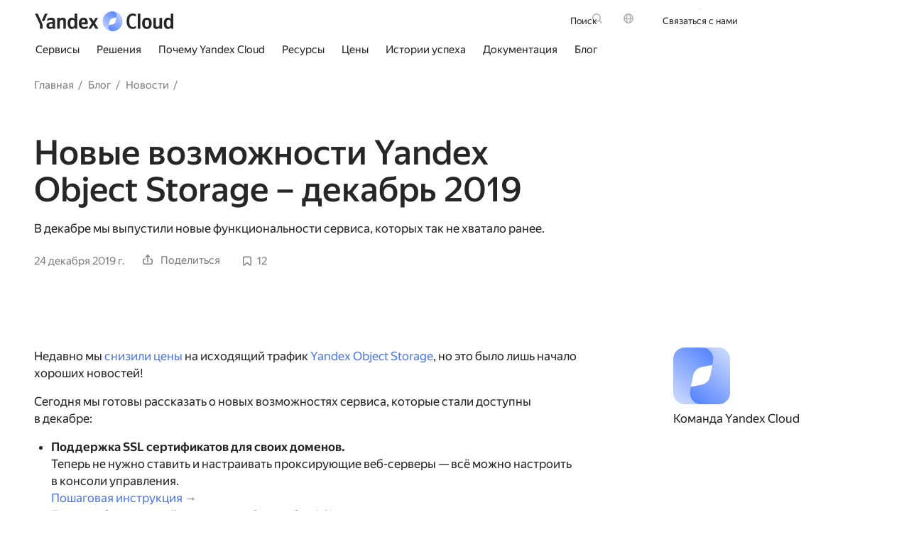

--- FILE ---
content_type: text/html; charset=utf-8
request_url: https://yandex.cloud/ru/blog/posts/2019/12/storage-new-features
body_size: 153627
content:
<!DOCTYPE html><html lang="ru-RU" class="desktop" prefix="searchCategory: https://ogp.me/ns/searchCategory# share: https://ogp.me/ns/share# article: https://ogp.me/ns/article#"><head><link rel="icon" type="image/png" sizes="16x16" href="/favicon.png" nonce="NQm6JwgeaWXWuFVs5YlrFQ=="/><meta content="width=device-width, initial-scale=1.0" name="viewport"/><script nonce="NQm6JwgeaWXWuFVs5YlrFQ==">window.__DATA__ = {};</script><script nonce="NQm6JwgeaWXWuFVs5YlrFQ==">
        !function(e,n){if(e.Ya=e.Ya||{},Ya.Rum)throw new Error("Rum: interface is already defined");var t=e.performance,i=t&&t.timing&&t.timing.navigationStart||Ya.startPageLoad||+new Date,s=e.requestAnimationFrame,r=Ya.Rum={enabled:!!t,version:"6.1.5",vsStart:document.visibilityState,vsChanged:!1,vsChangeTime:1/0,_defTimes:[],_defRes:[],_deltaMarks:{},_markListeners:{},_onComplete:[],_onInit:[],_unsubscribers:[],_settings:{},_vars:{},_countersToExposeAsEvents:["2325","2616.85.1928","react.inited"],init:function(e,n){r._settings=e,r._vars=n},getTime:t&&t.now?function(){return t.now()}:Date.now?function(){return Date.now()-i}:function(){return new Date-i},time:function(e){r._deltaMarks[e]=[r.getTime()]},timeEnd:function(e,n){var t=r._deltaMarks[e];t&&0!==t.length&&t.push(r.getTime(),n)},sendTimeMark:function(e,n,t,i){void 0===n&&(n=r.getTime()),r._defTimes.push([e,n,i]),r.mark(e,n),-1!==r._countersToExposeAsEvents.indexOf(e)&&r.emit("metric:sent",{metricName:e,value:n,params:i})},sendDelta:function(e,n,t,i){var s,a=r._deltaMarks;a[e]||void 0===n||(s=i&&i.originalEndTime?i.originalEndTime:r.getTime(),a[e]=[s-n,s,t])},sendResTiming:function(e,n){r._defRes.push([e,n])},sendRaf:function(e){var n=r.getSetting("forcePaintTimeSending");if(s&&(n||r.isTimeAfterPageShow(r.getTime()))){var t="2616."+e;s((function(){r.getSetting("sendFirstRaf")&&r.sendTimeMark(t+".205"),s((function(){r.sendTimeMark(t+".1928")}))}))}},isVisibilityChanged:function(){return r.vsStart&&("visible"!==r.vsStart||r.vsChanged)},isTimeAfterPageShow:function(e){return"visible"===r.vsStart||r.vsChangeTime<e},mark:t&&t.mark?function(e,n){t.mark(e+(n?": "+n:""))}:function(){},getSetting:function(e){var n=r._settings[e];return null===n?null:n||""},on:function(e,n){if("function"==typeof n)return(r._markListeners[e]=r._markListeners[e]||[]).push(n),function(){if(r._markListeners[e]){var t=r._markListeners[e].indexOf(n);t>-1&&r._markListeners[e].splice(t,1)}}},sendTrafficData:function(){},finalizeLayoutShiftScore:function(){},finalizeLargestContentfulPaint:function(){},getLCPAdditionalParams:function(){},getCLSAdditionalParams:function(){},getINPAdditionalParams:function(){},getImageGoodnessAdditionalParams:function(){},_eventLisneters:{},_eventsBuffer:{},subscribe:function(e,n){if(!r.getSetting("noEvents"))return this._eventLisneters[e]=this._eventLisneters[e]||new Set,this._eventLisneters[e].add(n),function(){this.unsubscribe(e,n)}.bind(this)},unsubscribe:function(e,n){this._eventLisneters[e]&&this._eventLisneters[e].delete(n)},emit:function(e,n){r.getSetting("noEvents")||(this._eventLisneters[e]&&this._eventLisneters[e].forEach((function(e){e(n)})),this._eventsBuffer[e]=this._eventsBuffer[e]||[],this._eventsBuffer[e].push({type:e,event:n}))},getBufferedEvents:function(e){var n=this._eventsBuffer,t={};return Object.keys(n).forEach((function(i){-1!==e.indexOf(i)&&(t[i]=n[i])})),t}};function a(){Ya.Rum.vsChanged=!0,Ya.Rum.vsChangeTime=r.getTime(),removeEventListener("visibilitychange",a)}addEventListener("visibilitychange",a),r._onVisibilityChange=a}(window);

        !function(){if(window.PerformanceLongTaskTiming){var e=function(e,n){return(e=e.concat(n)).length>300&&(e=e.slice(e.length-300)),e},n="undefined"!=typeof PerformanceLongAnimationFrameTiming,t=n?["longtask","long-animation-frame"]:["longtask"];function r(){var r=Ya.Rum._tti={events:[],loafEvents:n?[]:void 0,eventsAfterTTI:[],fired:!1,observer:new PerformanceObserver((function(t){var o=t.getEntriesByType("longtask"),s=t.getEntriesByType("long-animation-frame");r.events=e(r.events,o),n&&(r.loafEvents=e(r.loafEvents,s)),r.fired&&(r.eventsAfterTTI=e(r.eventsAfterTTI,o))}))};r.observer.observe({entryTypes:t}),Ya.Rum._unsubscribers&&Ya.Rum._unsubscribers.push((function(){r.observer.disconnect()}))}r(),Ya.Rum._onInit.push(r)}}();

        Ya.Rum.observeDOMNode=window.IntersectionObserver?function(e,i,n){var t=this,o=Ya.Rum.getSetting("forcePaintTimeSending");!function r(){if(o||!t.isVisibilityChanged()){var s="string"==typeof i?document.querySelector(i):i;s?new IntersectionObserver((function(i,n){!o&&t.isVisibilityChanged()||(Ya.Rum.sendTimeMark(e),n.unobserve(s))}),n).observe(s):setTimeout(r,100)}}()}:function(){};

        !function(){var e,t,n,i=Ya.Rum,o=42,a=[];function s(){var n=a.join("\r\n");a=[],e=null,t&&g(t,n)}function g(e,t){if(!(navigator.sendBeacon&&n&&navigator.sendBeacon(e,t))){var o=Boolean(i.getSetting("sendCookie")),a=new XMLHttpRequest;a.open("POST",e),a.withCredentials=o,a.send(t)}}function r(n,c,u,l,d,S,m,v,f,h){var j=[n?"/reqid="+n:"",c?"/"+c.join("/"):"",u?"/path="+u:"",l?"/events="+l:"",d?"/slots="+d.join(";"):"",S?"/experiments="+S.join(";"):"",m?"/vars="+m:"","/cts="+(new Date).getTime(),f||"","/*"+(v||"")];h&&h!==t?g(h,j.join("")):(a.push(j.join("")),a.length<o?e=setTimeout(s,15):s(),i.sendToClck=r)}i.send=function(a,s,g,c,u,l,d,S){clearTimeout(e),t=i.getSetting("clck"),n=i.getSetting("beacon"),o=i.getSetting("maxBatchCounters")?i.getSetting("maxBatchCounters"):o,r(i.getSetting("reqid"),d,s,u,i.getSetting("slots"),i.getSetting("experiments"),g)}}();

        
        
        
        !function(n){if(!n.Ya||!Ya.Rum)throw new Error("Rum: interface is not defined");var e=Ya.Rum;e.getSetting=function(n){var t=e._settings[n];return null===t?null:t||""}}("undefined"!=typeof self?self:window);

        !function(e,r){var n={client:["690.2354",1e3,100,0],uncaught:["690.2361",100,10,0],external:["690.2854",100,10,0],script:["690.2609",100,10,0]},t={};r.ERROR_LEVEL={INFO:"info",DEBUG:"debug",WARN:"warn",ERROR:"error",FATAL:"fatal"},r._errorSettings={clck:"https://yandex.ru/clck/click",beacon:!0,project:"unknown",page:"",env:"",experiments:[],additional:{},platform:"",region:"",dc:"",host:"",service:"",level:"",version:"",yandexuid:"",loggedin:!1,coordinates_gp:"",referrer:!0,preventError:!1,unhandledRejection:!1,traceUnhandledRejection:!1,uncaughtException:!0,debug:!1,limits:{},silent:{},filters:{},pageMaxAge:864e6,initTimestamp:+new Date};var o=!1;function a(e,r){for(var n in r)r.hasOwnProperty(n)&&(e[n]=r[n]);return e}function i(e){return"boolean"==typeof e&&(e=+e),"number"==typeof e?e+"":null}r.initErrors=function(n){var t=a(r._errorSettings,n);o||(t.uncaughtException&&function(){var n=r._errorSettings;if(e.addEventListener)e.addEventListener("error",s),n.resourceFails&&e.addEventListener("error",l,!0),"Promise"in e&&n.unhandledRejection&&e.addEventListener("unhandledrejection",function(e){var n,t,o=e.reason,a={};o&&(o.stack&&o.message?(n=o.message,t=o.stack):(n=String(o),t=r._parseTraceablePromiseStack(e.promise),"[object Event]"===n?n="event.type: "+o.type:"[object Object]"===n&&(a.unhandledObject=o)),o.target&&o.target.src&&(a.src=o.target.src),s({message:"Unhandled rejection: "+n,stack:t,additional:a}))});else{var t=e.onerror;e.onerror=function(e,r,n,o,a){s({error:a||new Error(e||"Empty error"),message:e,lineno:n,colno:o,filename:r}),t&&t.apply(this,arguments)}}}(),t.unhandledRejection&&t.traceUnhandledRejection&&r._traceUnhandledRejection&&r._traceUnhandledRejection(),o=!0)},r.updateErrors=function(e){a(r._errorSettings,e)},r.updateAdditional=function(e){r._errorSettings.additional=a(r._errorSettings.additional||{},e)},r._handleError=function(e,o,i){var s,l,c=r._errorSettings;if(c.preventError&&e.preventDefault&&e.preventDefault(),o)s=e,l="client";else{s=r._normalizeError(e),l=s.type;var d=c.onError;"function"==typeof d&&d(s);var u=c.transform;if("function"==typeof u&&(s=u(s)),!s)return;s.settings&&(i=s.settings)}var g=+new Date,f=c.initTimestamp,p=c.pageMaxAge;if(!(-1!==p&&f&&f+p<g)){var m=n[l][1];"number"==typeof c.limits[l]&&(m=c.limits[l]);var v=n[l][2];"number"==typeof c.silent[l]&&(v=c.silent[l]);var h=n[l][3];if(h<m||-1===m){s.path=n[l][0];var E=r._getErrorData(s,{silent:h<v||-1===v?"no":"yes",isCustom:Boolean(o)},a(a({},c),i)),_=function(e){t[s.message]=!1,r._sendError(e.path,e.vars),n[l][3]++}.bind(this,E);if(void 0===c.throttleSend)_();else{if(t[s.message])return;t[s.message]=!0,setTimeout(_,c.throttleSend)}}}},r._getReferrer=function(r){var n=r.referrer,t=typeof n;return"function"===t?n():"string"===t&&n?n:!1!==n&&e.location?e.location.href:void 0},r.getErrorSetting=function(e){return r._errorSettings[e]},r._buildExperiments=function(e){return e instanceof Array?e.join(";"):""},r._buildAdditional=function(e,r){var n="";try{var t=a(a({},e),r);0!==Object.keys(t).length&&(n=JSON.stringify(t))}catch(e){}return n},r._getErrorData=function(n,t,o){t=t||{};var a=r._buildExperiments(o.experiments),s=r._buildAdditional(o.additional,n.additional),l={"-stack":n.stack,"-url":n.file,"-line":n.line,"-col":n.col,"-block":n.block,"-method":n.method,"-msg":n.message,"-env":o.env,"-external":n.external,"-externalCustom":n.externalCustom,"-project":o.project,"-service":n.service||o.service,"-page":n.page||o.page,"-platform":o.platform,"-level":n.level,"-experiments":a,"-version":o.version,"-region":o.region,"-dc":o.dc,"-host":o.host,"-yandexuid":o.yandexuid,"-loggedin":o.loggedin,"-coordinates_gp":n.coordinates_gp||o.coordinates_gp,"-referrer":r._getReferrer(o),"-source":n.source,"-sourceMethod":n.sourceMethod,"-type":t.isCustom?n.type:"","-additional":s,"-adb":i(Ya.blocker)||i(o.blocker),"-cdn":e.YaStaticRegion,"-ua":navigator.userAgent,"-silent":t.silent,"-ts":+new Date,"-init-ts":o.initTimestamp};return o.debug&&e.console&&console[console[n.level]?n.level:"error"]("[error-counter] "+n.message,l,n.stack),{path:n.path,vars:l}},r._baseNormalizeError=function(e){var r=(e=e||{}).error,n=e.filename||e.fileName||"",t=r&&r.stack||e.stack||"",o=e.message||"",a=r&&r.additional||e.additional;return{file:n,line:e.lineno||e.lineNumber,col:e.colno||e.colNumber,stack:t,message:o,additional:a}},r._normalizeError=function(e){var n=r._baseNormalizeError(e),t="uncaught",o=r._isExternalError(n.file,n.message,n.stack),a="",i="";return o.hasExternal?(t="external",a=o.common,i=o.custom):/^Script error\.?$/.test(n.message)&&(t="script"),n.external=a,n.externalCustom=i,n.type=t,n},r._createVarsString=function(e){var r=[];for(var n in e)e.hasOwnProperty(n)&&(e[n]||0===e[n])&&r.push(n+"="+encodeURIComponent(e[n]).replace(/\*/g,"%2A"));return r.join(",")},r._sendError=function(e,n){r.send(null,e,r._createVarsString(n),null,null,null,null)};var s=function(e){r._handleError(e,!1)},l=function(e){var n=e.target;if(n){var t=n.srcset||n.src;if(t||(t=n.href),t){var o=n.tagName||"UNKNOWN";r.logError({message:o+" load error",additional:{src:t}})}}};r._parseTraceablePromiseStack=function(){}}("undefined"!=typeof self?self:window,Ya.Rum);

        !function(e){var r={url:{0:/(miscellaneous|extension)_bindings/,1:/^chrome:/,2:/kaspersky-labs\.com\//,3:/^(?:moz|chrome|safari)-extension:\/\//,4:/^file:/,5:/^resource:\/\//,6:/webnetc\.top/,7:/local\.adguard\.com/},message:{0:/__adgRemoveDirect/,1:/Content Security Policy/,2:/vid_mate_check/,3:/ucapi/,4:/Access is denied/i,5:/^Uncaught SecurityError/i,6:/__ybro/,7:/__show__deepen/,8:/ntp is not defined/,9:/Cannot set property 'install' of undefined/,10:/NS_ERROR/,11:/Error loading script/,12:/^TypeError: undefined is not a function$/,13:/__firefox__\.(?:favicons|metadata|reader|searchQueryForField|searchLoginField)/},stack:{0:/(?:moz|chrome|safari)-extension:\/\//,1:/adguard.*\.user\.js/i}};function n(e,r){if(e&&r){var n=[];for(var o in r)if(r.hasOwnProperty(o)){var i=r[o];"string"==typeof i&&(i=new RegExp(i)),i instanceof RegExp&&i.test(e)&&n.push(o)}return n.join("_")}}function o(e,o){var i,a=[];for(var t in r)r.hasOwnProperty(t)&&(i=n(e[t],o[t]))&&a.push(t+"~"+i);return a.join(";")}e._isExternalError=function(n,i,a){var t=e._errorSettings.filters||{},s={url:(n||"")+"",message:(i||"")+"",stack:(a||"")+""},c=o(s,r),u=o(s,t);return{common:c,custom:u,hasExternal:!(!c&&!u)}}}(Ya.Rum);

        !function(){"use strict";var e;(e=Ya.Rum).logError=function(r,o,s){r=r||{},"string"!=typeof o&&void 0!==o||((o=new Error(o)).justCreated=!0);var a=r.message||"",t=e._baseNormalizeError(o);t.message&&!r.ignoreErrorMessage&&(a&&(a+="; "),a+=t.message),t.message=a||"Empty error";for(var g=["service","source","type","block","additional","level","page","method","sourceMethod","coordinates_gp"],i=0;i<g.length;i++){var n=g[i];r[n]?t[n]=r[n]:o&&o[n]&&(t[n]=o[n])}e._handleError(t,!0,s)}}();

        !function(){"use strict";var t;(t=Ya.Rum).logAjaxError=function(a,i,o,n){a.type="network",a.additional=a.additional||{},"timeout"===o?a.additional.timeout=1:i.status&&(a.additional.status=i.status),t.logError(a,n)}}();

        !function(){"use strict";var t,e;t=Ya.Rum,e="__RumTraceablePromise",t._parseTraceablePromiseStack=function(t){if(t&&t.__stack){for(var r=t.__stack.split("\n"),n=[],o=0;o<r.length;o++)-1===r[o].indexOf(e)&&n.push(r[o].trim());return n.join("\n")}},t._traceUnhandledRejection=function(){if("Promise"in window&&window.Promise.name!==e){var t=window.Promise;try{r.prototype=t.prototype,r.prototype.constructor=r,Object.setPrototypeOf(r,t),Object.defineProperty(r,"name",{value:e}),window.Promise=r}catch(t){}}function r(r){var n,o,i=new t(function(t,e){n=t,o=e});i.__stack=new Error(e).stack;try{r(n,o)}catch(t){o(t)}return i}}}();


        window.Ya.Rum.init({"sendClientUa":true,"sendUrlInResTiming":true,"sendFirstRaf":true,"beacon":true,"clck":"https://yandex.ru/clck/click","slots":[],"reqid":"7e29f2cde5095b1eaf356bf209f3ece6"}, {"287":"10000","rum_id":"cloud.cloud-www.prod.external.desktop","-project":"cloud-www","-page":"ru/blog/posts/2019/12/storage-new-features","-env":"production","-version":"v1047.0-r18539025","-platform":"desktop"});
        window.Ya.Rum.initErrors({"project":"cloud-www","env":"production","region":10000,"version":"v1047.0-r18539025","platform":"desktop","additional":{"installation":"russia.prod"},"uncaughtException":true,"unhandledRejection":true});

        !function(){var e=Ya.Rum,n=!window.BigInt||!("PerformanceObserver"in window);function t(n){e._unsubscribers.push(n)}function i(e,i,o){if(!n){var a=o||{};if(e){a.type=e,a.hasOwnProperty("buffered")||(a.buffered=!0);var s=new PerformanceObserver((function(e,n){return i(e.getEntries(),n)}));return r((function(){try{s.observe(a)}catch(e){return void console.error(e.message)}t((function(){s.disconnect()}))}),0),s}throw new Error("PO without type field is forbidden")}}function r(e,n){var i=setTimeout(e,n);return t((function(){clearInterval(i)})),i}function o(e,n,i){addEventListener(e,n,i),t((function(){removeEventListener(e,n,i)}))}function a(e,n,t){o("visibilitychange",(function i(){if("hidden"===document.visibilityState){try{t||(removeEventListener("visibilitychange",i),e.disconnect())}catch(e){}n()}})),o("beforeunload",n)}function s(e,n){return"string"==typeof e?encodeURIComponent(e):Math.round(1e3*(e-(n||0)))/1e3}function u(e){if(!e)return"";var n=(e.tagName||"").toLowerCase(),t=e.className&&void 0!==e.className.baseVal?e.className.baseVal:e.className;return n+(t?(" "+t).replace(/\s+/g,"."):"")}function c(e){function n(){removeEventListener("DOMContentLoaded",n),removeEventListener("load",n),e()}"loading"===document.readyState?(o("DOMContentLoaded",n),o("load",n)):e()}function d(n){e._onComplete.push(n)}function f(){return e._periodicTasks}function l(){var n=e._vars;return Object.keys(n).map((function(e){return e+"="+encodeURIComponent(n[e]).replace(/\*/g,"%2A")}))}var m={connectEnd:2116,connectStart:2114,decodedBodySize:2886,domComplete:2124,domContentLoadedEventEnd:2131,domContentLoadedEventStart:2123,domInteractive:2770,domLoading:2769,domainLookupEnd:2113,domainLookupStart:2112,duration:2136,encodedBodySize:2887,entryType:2888,fetchStart:2111,initiatorType:2889,loadEventEnd:2126,loadEventStart:2125,nextHopProtocol:2890,redirectCount:1385,redirectEnd:2110,redirectStart:2109,requestStart:2117,responseEnd:2120,responseStart:2119,secureConnectionStart:2115,startTime:2322,transferSize:2323,type:76,unloadEventEnd:2128,unloadEventStart:2127,workerStart:2137};function v(e,n){Object.keys(m).forEach((function(t){if(t in n){var i=n[t];(i||0===i)&&e.push(m[t]+"="+s(i))}}))}var g,p,h,y,S,T="690.2096.2877",b="690.2096.207",w="690.2096.2044",E=3,C=e.getSetting("savedDeltasLimit")||0,k=document.createElement("link"),L=window.performance||{},_="function"==typeof L.getEntriesByType,M=0;function P(n,t,i,r,o){void 0===t&&(t=e.getTime()),void 0!==i&&!0!==i||e.mark(n,t);var a=O(n);if(a.push("207="+s(t)),N(a,r)){R(b,a,o&&o.force),g[n]=g[n]||[],g[n].push(t);var u=e._markListeners[n];u&&u.length&&u.forEach((function(e){e(t)})),-1!==e._countersToExposeAsEvents.indexOf(n)&&e.emit("metric:sent",{metricName:n,value:t,params:r})}}function O(n){return S.concat([e.isVisibilityChanged()?"-vsChanged=1":"","1701="+n,e.ajaxStart&&"1201.2154="+s(e.ajaxStart),e.ajaxComplete&&"1201.2052="+s(e.ajaxComplete)])}function I(){y=l(),e.getSetting("sendClientUa")&&y.push("1042="+encodeURIComponent(navigator.userAgent))}function x(){var e=window.performance&&window.performance.timing&&window.performance.timing.navigationStart;S=y.concat(["143.2129="+e])}function N(e,n){if(n){if(n.isCanceled&&n.isCanceled())return!1;var t=e.reduce((function(e,n,t){return"string"==typeof n&&(e[n.split("=")[0]]=t),e}),{});Object.keys(n).forEach((function(i){if("function"!=typeof n[i]){var r=t[i],o=i+"="+n[i];void 0===r?e.push(o):e[r]=o}}))}return!0}function R(n,t,i){var r=encodeURIComponent(window.YaStaticRegion||"unknown");t.push("-cdn="+r);var o=t.filter(Boolean).join(",");e.send(null,n,o,void 0,void 0,void 0,void 0,i)}function j(e,n,t){R(e,D().concat(n),t)}function A(n,t){var i=h[n];i&&0!==i.length&&(i.push(e.getTime(),t),B(n))}function B(n,t,i,r){var o,a,u,c=h[n];if(void 0!==t?o=(a=r&&r.originalEndTime?r.originalEndTime:e.getTime())-t:c&&(o=c[0],a=c[1],u=c[2]),void 0!==o&&void 0!==a){var d=O(n);d.push("207.2154="+s(o),"207.1428="+s(a),"2877="+s(a-o)),N(d,i)&&N(d,u)&&(R(T,d,r&&r.force),M<C&&(p[n]=p[n]||[],p[n].push(a-o),M++),delete h[n])}}function z(e,n){if(!_)return n(null);k.href=e;var t=0,i=100,o=k.href;r((function e(){var a=L.getEntriesByName(o);if(a.length)return n(a);t++<E?(r(e,i),i+=i):n(null)}),0)}function V(e,n){z(n,(function(t){t&&U(e,t[t.length-1],n)}))}function U(n,t,i){var r=O(n);e.getSetting("sendUrlInResTiming")&&r.push("13="+encodeURIComponent(i)),v(r,t),R(w,r)}function D(){return y}var F={bluetooth:2064,cellular:2065,ethernet:2066,none:1229,wifi:2067,wimax:2068,other:861,unknown:836,0:836,1:2066,2:2067,3:2070,4:2071,5:2768},W=navigator.connection;function H(e){W&&e.push("2437="+(F[W.type]||2771),void 0!==W.downlinkMax&&"2439="+W.downlinkMax,W.effectiveType&&"2870="+W.effectiveType,void 0!==W.rtt&&"rtt="+W.rtt,void 0!==W.downlink&&"dwl="+W.downlink)}var Q,Y,q,G,J,$,K,X="690.2096.4004",Z=!1,ee=1/0,ne=1/0,te=("layout-shift",Boolean(window.PerformanceObserver&&window.PerformanceObserver.supportedEntryTypes&&-1!==window.PerformanceObserver.supportedEntryTypes.indexOf("layout-shift"))?0:null);function ie(){G>Q&&(Q=G,Y=q,e.emit("metric:observed",{metricName:X,value:Q,params:{clsEntries:Y,target:re(Y)}}))}function re(e){var n;if(!e)return null;var t=null;if((n=e.reduce((function(e,n){return e&&e.value>n.value?e:n})))&&n.sources&&n.sources.length){for(var i=0;i<n.sources.length;i++){var r=n.sources[i];if(r.node&&1===r.node.nodeType){t=r;break}}t=t||n.sources[0]}return t}function oe(e){null==Q&&(Q=0);for(var n=0;n<e.length;n++){var t=e[n];t.hadRecentInput||(G&&t.startTime-q[q.length-1].startTime<ee&&t.startTime-q[0].startTime<ne?(G+=t.value,q.push(t)):(ie(),G=t.value,q=[t]))}ie()}function ae(){Q=te,Y=null,q=null,G=null,Z=!1}function se(n){if(null!=Q&&!Z){e.getSetting("enableContinuousCollection")||(Z=!0);var t=Math.round(1e6*Q)/1e6,i=re(Y),r=["s="+t];r.push("target="+u(i&&i.node));var o=e.getCLSAdditionalParams(i);o&&N(r,o),j(X,r,n),e.emit("metric:sent",{metricName:X,value:Q,params:{clsEntries:q,target:i}})}}function ue(n){var t=n[n.length-1];J=t.renderTime||t.loadTime,$=t,e.emit("metric:observed",{metricName:"largest-contentful-paint",value:J,params:{entry:t}}),K||(P("largest-loading-elem-paint",J),K=!0)}function ce(n){if(null!=J){var t=e.getLCPAdditionalParams($);P("largest-contentful-paint",J,!1,t,n&&{force:!0}),e.emit("metric:sent",{metricName:"largest-contentful-paint",value:J,params:{additionalParams:t,entry:$}}),J=null,$=null}}var de={"first-paint":2793,"first-contentful-paint":2794},fe=Object.keys(de).length,le={},me=window.performance||{},ve="function"==typeof me.getEntriesByType,ge=0;function pe(){if(ve&&(e.getSetting("forcePaintTimeSending")||!e.isVisibilityChanged()))for(var n=me.getEntriesByType("paint"),t=0;t<n.length;t++){var i=n[t],r=de[i.name];if(r&&!le[i.name]){le[i.name]=!0,ge++;var o="1926."+r;P(o,i.startTime),e.emit("metric:sent",{metricName:o,value:i.startTime})}}}var he=3e3,ye=1;function Se(){return e._tti.events||[]}function Te(){return e._tti.loafEvents}function be(){return e._tti}function we(n){return n?n===e.getPageUrl()?"<page>":n.replace(/\?.*$/,""):n}function Ee(n,t,i){if(be()){var r=e.getTime(),o="undefined"!=typeof PerformanceLongAnimationFrameTiming&&e.getSetting("sendLongAnimationFrames");Ce((function(a){var u,c={2796.2797:ke(Se(),t),689.2322:s(r)};if(o){var d=function(e){var n=Te();if(n)return e?n.filter((function(n){return n.startTime+n.duration>=e})):n}(t);d&&(c["loaf.2797"]=ke(d,void 0,{useName:!1}),1===e.getSetting("longAnimationFramesMode")&&(c["-additional"]=encodeURIComponent(JSON.stringify({loaf:(u=d,u.map(Le))}))))}i&&Object.keys(i).forEach((function(e){c[e]=i[e]}));var f=n||"2795";P(n||"2795",a,!0,c,{force:Boolean(o)}),e.emit("metric:sent",{metricName:f,value:a,params:{additionalParams:c}}),e._tti.fired=!0}),t)}}function Ce(n,t){var i=(arguments.length>2&&void 0!==arguments[2]?arguments[2]:{}).mode,o=void 0===i?ye:i;be()&&(t||(t=e.getTime()),function i(){var a,s=t,u=e.getTime(),c=o===ye?Se():Te()||[],d=c.length;0!==d&&(a=c[d-1],s=Math.max(s,Math.floor(a.startTime+a.duration))),u-s>=he?n(s):r(i,1e3)}())}function ke(e,n){var t=(arguments.length>2&&void 0!==arguments[2]?arguments[2]:{}).useName,i=void 0===t||t;return n=n||0,(e=e||[]).filter((function(e){return n-e.startTime<=50})).map((function(e){var n=Math.floor(e.startTime),t=Math.floor(n+e.duration);return i?(e.name?e.name.split("-").map((function(e){return e[0]})).join(""):"u")+"-"+n+"-"+t:n+"-"+t})).join(".")}function Le(e){var n=e.blockingDuration,t=e.duration,i=e.firstUIEventTimestamp,r=e.renderStart,o=e.scripts,a=e.startTime,s=e.styleAndLayoutStart;return[Math.round(a),Math.round(t),o.map(_e),Math.round(n),Math.round(i),Math.round(r),Math.round(s)]}function _e(e){var n=e.invoker,t=e.sourceUrl,i=e.sourceFunctionName,r=e.sourceCharPosition,o=e.startTime,a=e.duration,s=e.windowAttribution,u=e.executionStart,c=e.forcedStyleAndLayoutDuration,d=e.pauseDuration;return[we(n),we(t),i,r,Math.round(o),Math.round(a),s,Math.round(u),Math.round(c),Math.round(d)]}var Me="690.2096.361",Pe=document.createElement("a"),Oe=0,Ie={};function xe(e){var n=e.transferSize;if(null!=n){Pe.href=e.name;var t=Pe.pathname;if(0!==t.indexOf("/clck")){var i=t.lastIndexOf("."),r="";return-1!==i&&t.lastIndexOf("/")<i&&t.length-i<=5&&(r=t.slice(i+1)),{size:n,domain:Pe.hostname,extension:r}}}}function Ne(){var n=e.getSetting("maxTrafficCounters")||250;if(Oe>=n)return!1;for(var t=Object.keys(Ie),i="",r=0;r<t.length;r++){var o=t[r],a=Ie[o];i+=encodeURIComponent(o)+"!"+a.count+"!"+a.size+";"}return i.length&&(Oe++,j(Me,["d="+i,"t="+s(e.getTime())])),Ie={},Oe<n}d(Ne);var Re="690.1033",je={visible:1,hidden:2,prerender:3},Ae=window.performance||{},Be=Ae.navigation||{},ze=Ae.timing||{},Ve=ze.navigationStart;function Ue(){var n=ze.domContentLoadedEventStart,t=ze.domContentLoadedEventEnd;if(0!==n||0!==t){var i=0===ze.responseStart?Ve:ze.responseStart,o=0===ze.domainLookupStart?Ve:ze.domainLookupStart,a=["2129="+Ve,"1036="+(o-Ve),"1037="+(ze.domainLookupEnd-ze.domainLookupStart),"1038="+(ze.connectEnd-ze.connectStart),ze.secureConnectionStart&&"1383="+(ze.connectEnd-ze.secureConnectionStart),"1039="+(ze.responseStart-ze.connectEnd),"1040="+(ze.responseEnd-i),"1040.906="+(ze.responseEnd-o),"1310.2084="+(ze.domLoading-i),"1310.2085="+(ze.domInteractive-i),"1310.1309="+(t-n),"1310.1007="+(n-i),navigator.deviceMemory&&"3140="+navigator.deviceMemory,navigator.hardwareConcurrency&&"3141="+navigator.hardwareConcurrency];Object.keys(m).forEach((function(e){e in ze&&ze[e]&&a.push(m[e]+"="+s(ze[e],Ve))})),e.vsStart?(a.push("1484="+(je[e.vsStart]||2771)),e.vsChanged&&a.push("1484.719=1")):a.push("1484="+je.visible),Be&&(Be.redirectCount&&a.push("1384.1385="+Be.redirectCount),1!==Be.type&&2!==Be.type||a.push("770.76="+Be.type)),H(a),j(Re,a)}else r(Ue,50)}var De="690.2096.2892",Fe=window.performance||{},We="function"==typeof Fe.getEntriesByType;if(!e)throw new Error("Rum: interface is not included");if(e.enabled){function He(){g={},p={},M=0,h=e._deltaMarks,I(),x(),e.ajaxStart=0,e.ajaxComplete=0,c(Ye)}function Qe(){var n;e.sendTimeMark=P,e.sendResTiming=V,e.sendTiming=U,e.timeEnd=A;var t=e._defRes;for(n=0;n<t.length;n++)V(t[n][0],t[n][1]);e._defRes=[];var i=e._defTimes;for(n=0;n<i.length;n++)P(i[n][0],i[n][1],!1,i[n][2]);e._defTimes=[],Object.keys(h).forEach((function(e){B(e)}))}function Ye(){var n=window.performance&&window.performance.timing&&window.performance.timing.navigationStart,t=e.getSetting("skipTiming");n&&r((function(){Qe(),t||Ue(),e.getSetting("disableFCP")||(pe(),ge<fe&&i("paint",(function(e,n){pe(),n&&n.disconnect()}),{buffered:!0})),e.getSetting("sendAutoElementTiming")&&(!window.PerformanceObserver||!e.getSetting("forcePaintTimeSending")&&e.isVisibilityChanged()||i("element",(function(e){for(var n=0;n<e.length;n++){var t=e[n];P("element-timing."+t.identifier,t.startTime)}}))),o("pageshow",Je),Ee(),"complete"===document.readyState?qe({skipTimingApi:t}):o("load",qe.bind(void 0,{skipTimingApi:t}))}),0)}function qe(n){var r,s;e.getSetting("disableOnLoadTasks")||(removeEventListener("load",qe),n.skipTimingApi||function(){if(We){var e=Fe.getEntriesByType("navigation")[0];if(e){var n=[];v(n,e),H(n);var t=Fe.getEntriesByName("yndxNavigationSource")[0];t&&n.push("2091.186="+t.value);var i=Fe.getEntriesByName("yndxNavigationToken","yndxEntry")[0];i&&n.push("2091.3649="+i.value),j(De,n)}}}(),(s=e.getSetting("periodicStatsIntervalMs"))||null===s||(s=15e3),s&&(r=setInterval($e,s),t((function(){clearInterval(r)})),Ge=r),o("beforeunload",$e),function(){if(window.PerformanceObserver){Ie={},Oe=0;var e=function(e){!function(e){if(e&&e.length)for(var n=Ie,t=0;t<e.length;t++){var i=xe(e[t]);if(i){var r=i.domain+"-"+i.extension,o=n[r]=n[r]||{count:0,size:0};o.count++,o.size+=i.size}}}(e)};i("resource",e),i("navigation",e),f().push(Ne)}}(),e.getSetting("disableFID")||i("first-input",(function(n,t){var i=n[0];if(i){var r=i.processingStart,o={duration:i.duration,js:i.processingEnd-r,name:i.name};i.target&&(o.target=u(i.target));var a=r-i.startTime;B("first-input",a,o),e.emit("metric:sent",{metricName:"first-input",value:a,params:{additionalParams:o}}),t.disconnect()}}),{buffered:!0}),e.getSetting("disableCLS")||window.PerformanceObserver&&(d(se),d(ae),Q=te,Y=null,q=null,G=null,ee=e.getSetting("clsWindowGap")||ee,ne=e.getSetting("clsWindowSize")||ne,a(i("layout-shift",oe),(function(){return se(!0)}),!0)),e.getSetting("disableLCP")||!window.PerformanceObserver||!e.getSetting("forcePaintTimeSending")&&e.isVisibilityChanged()||(d(ce),J=null,$=null,K=!1,a(i("largest-contentful-paint",ue),(function(){return ce(!0)}),!1)))}var Ge;function Je(e){e.persisted&&P("bfcache")}function $e(){var e=!1;f().forEach((function(n){n()&&(e=!0)})),e||clearInterval(Ge)}d(Qe),e.destroy=function(n){var t=e._unsubscribers;n.shouldComplete&&e.completeSession(!0),e._onComplete=[];for(var i=0;i<t.length;i++)t[i]();removeEventListener("visibilitychange",e._onVisibilityChange),e._unsubscribers=[],e._periodicTasks=[],e._markListeners={},e._deltaMarks={}},e.restart=function(n,t,i){e.destroy({shouldComplete:i}),e.init(n,t),addEventListener("visibilitychange",e._onVisibilityChange),He(),function(){for(var n=0;n<e._onInit.length;n++)e._onInit[n]()}()},e.setVars=function(n){Object.keys(n).forEach((function(t){e._vars[t]=n[t]})),I(),x()},e.completeSession=function(n){for(var t=e._onComplete,i=0;i<t.length;i++)t[i](n)},He(),e._periodicTasks=[],e.sendHeroElement=function(e){P("2876",e)},e.getPageUrl=function(){return window.location.href},e._subpages={},e.makeSubPage=function(n,t){var i=e._subpages[n];e._subpages[n]=void 0===i?i=0:++i;var r=!1;return{689.2322:s(void 0!==t?t:e.getTime()),2924:n,2925:i,isCanceled:function(){return r},cancel:function(){r=!0}}},e.getTimeMarks=function(){return g},e.getDeltas=function(){return p},e.getVarsList=l,e.getResourceTimings=z,e.pushConnectionTypeTo=H,e.pushTimingTo=v,e.normalize=s,e.sendCounter=R,e.sendDelta=B,e.onReady=c,e.getSelector=u,e.getSetting("disableCLS")||(e.finalizeLayoutShiftScore=se),e.getSetting("disableLCP")||(e.finalizeLargestContentfulPaint=ce),e.sendTrafficData=Ne,e._getCommonVars=D,e._addListener=o,e._observe=i,e._timeout=r,e.sendTTI=Ee,e._getLongtasksStringValue=ke,e.onQuietWindow=Ce,e.sendBFCacheTimeMark=Je}else e.getSetting=function(){return""},e.getVarsList=function(){return[]},e.getResourceTimings=e.completeSession=e.pushConnectionTypeTo=e.pushTimingTo=e.normalize=e.sendCounter=e.destroy=e.restart=e.setVars=e.completeSession=e.sendDelta=e.sendTimeMark=e.sendResTiming=e.sendTiming=e.sendTTI=e.makeSubPage=e.sendHeroElement=e.onReady=e.onQuietWindow=function(){}}();

    </script><meta charSet="utf-8"/><meta name="viewport" content="width=device-width, initial-scale=1.0, maximum-scale=1.0"/><meta name="referrer" content="no-referrer-when-downgrade"/><link rel="icon" href="https://storage.yandexcloud.net/cloud-www-assets/region-assets/ru/favicon/favicon.ico" sizes="any"/><link type="image/x-icon" rel="shortcut icon" href="https://storage.yandexcloud.net/cloud-www-assets/region-assets/ru/favicon/favicon.ico"/><link type="image/png" sizes="16x16" rel="icon" href="https://storage.yandexcloud.net/cloud-www-assets/region-assets/ru/favicon/favicon-16x16.png"/><link type="image/png" sizes="32x32" rel="icon" href="https://storage.yandexcloud.net/cloud-www-assets/region-assets/ru/favicon/favicon-32x32.png"/><link type="image/png" sizes="120x120" rel="icon" href="https://storage.yandexcloud.net/cloud-www-assets/region-assets/ru/favicon/favicon-120x120.png"/><link type="image/png" sizes="192x192" rel="icon" href="https://storage.yandexcloud.net/cloud-www-assets/region-assets/ru/favicon/favicon-192x192.png"/><link type="image/png" sizes="76x76" rel="apple-touch-icon" href="https://storage.yandexcloud.net/cloud-www-assets/region-assets/ru/favicon/favicon-76x76.png"/><link type="image/png" sizes="152x152" rel="apple-touch-icon" href="https://storage.yandexcloud.net/cloud-www-assets/region-assets/ru/favicon/favicon-152x152.png"/><link type="image/png" sizes="180x180" rel="apple-touch-icon" href="https://storage.yandexcloud.net/cloud-www-assets/region-assets/ru/favicon/favicon-180x180.png"/><base data-react-helmet="true" href="https://yandex.cloud/ru/blog/posts/2019/12/storage-new-features"/><title data-react-helmet="true">Новые возможности Yandex Object Storage – декабрь 2019 | Yandex Cloud</title><meta data-react-helmet="true" name="msvalidate.01" content="9EB2C8982D67B19699453B936D2D4A32"/><meta data-react-helmet="true" itemProp="name" content="Новые возможности Yandex Object Storage – декабрь 2019"/><meta data-react-helmet="true" itemProp="description" content="В декабре мы выпустили новые функциональности сервиса, которых так не хватало ранее."/><meta data-react-helmet="true" itemProp="image" content="https://storage.yandexcloud.net/cloud-www-assets/blog-assets/ru/posts/2019/12/assets/storage-new-features-social.png"/><meta data-react-helmet="true" property="og:type" content="article"/><meta data-react-helmet="true" property="og:url" content="https://yandex.cloud/ru/blog/posts/2019/12/storage-new-features"/><meta data-react-helmet="true" property="og:title" content="Новые возможности Yandex Object Storage – декабрь 2019"/><meta data-react-helmet="true" property="og:description" content="В декабре мы выпустили новые функциональности сервиса, которых так не хватало ранее."/><meta data-react-helmet="true" property="og:image" content="https://storage.yandexcloud.net/cloud-www-assets/blog-assets/ru/posts/2019/12/assets/storage-new-features-social.png"/><meta data-react-helmet="true" property="og:locale" content="ru-RU"/><meta data-react-helmet="true" name="twitter:card" content="summary_large_image"/><meta data-react-helmet="true" name="twitter:title" content="Новые возможности Yandex Object Storage – декабрь 2019"/><meta data-react-helmet="true" name="twitter:description" content="В декабре мы выпустили новые функциональности сервиса, которых так не хватало ранее."/><meta data-react-helmet="true" name="twitter:image" content="https://storage.yandexcloud.net/cloud-www-assets/blog-assets/ru/posts/2019/12/assets/storage-new-features-social.png"/><meta data-react-helmet="true" property="searchCategory:slug" content="blog"/><meta data-react-helmet="true" property="article:published_time" content="2019-12-24T00:00:00Z"/><meta data-react-helmet="true" property="article:author" content="Команда Yandex Cloud"/><meta data-react-helmet="true" property="article:tag" content="Новости"/><meta data-react-helmet="true" property="share:title" content="Новые возможности Yandex Object Storage – декабрь 2019"/><meta data-react-helmet="true" property="share:sharing_schema" content="default"/><meta data-react-helmet="true" name="description" content="description"/><link data-react-helmet="true" rel="canonical" href="https://yandex.cloud/ru/blog/posts/2019/12/storage-new-features"/><link data-react-helmet="true" rel="alternate" hrefLang="ru-RU" href="https://yandex.cloud/ru/blog/posts/2019/12/storage-new-features"/><link data-react-helmet="true" rel="alternate" hrefLang="ru-KZ" href="https://yandex.cloud/ru-kz/blog/posts/2019/12/storage-new-features"/><link data-react-helmet="true" rel="alternate" hrefLang="ru-RU" type="application/rss+xml" href="https://yandex.cloud/ru/feed.rss"/><link data-react-helmet="true" rel="alternate" hrefLang="ru-KZ" type="application/rss+xml" href="https://yandex.cloud/ru-kz/feed.rss"/><link data-react-helmet="true" rel="alternate" hrefLang="en" type="application/rss+xml" href="https://yandex.cloud/en/feed.rss"/><link data-react-helmet="true" rel="alternate" hrefLang="ru-RU" type="application/atom+xml" href="https://yandex.cloud/ru/feed.atom"/><link data-react-helmet="true" rel="alternate" hrefLang="ru-KZ" type="application/atom+xml" href="https://yandex.cloud/ru-kz/feed.atom"/><link data-react-helmet="true" rel="alternate" hrefLang="en" type="application/atom+xml" href="https://yandex.cloud/en/feed.atom"/><script data-react-helmet="true" id="schema" type="application/ld+json">{"@context":"http://schema.org/","@graph":[{"@type":"BreadcrumbList","itemListElement":[{"@type":"ListItem","position":1,"item":{"@id":"yandex.cloud","name":"Главная"}},{"@type":"ListItem","position":2,"item":{"@id":"/blog","name":"Блог"}},{"@type":"ListItem","position":3,"item":{"@id":"news","name":"Новости"}}]},{"@type":"BlogPosting","@id":"/ru/blog/posts/2019/12/storage-new-features","url":"/ru/blog/posts/2019/12/storage-new-features","name":"Новые возможности Yandex Object Storage – декабрь 2019","headline":"Новые возможности Yandex Object Storage – декабрь 2019","abstract":"В&nbsp;декабре мы&nbsp;выпустили новые функциональности сервиса, которых так не&nbsp;хватало ранее.","description":"В&nbsp;декабре мы&nbsp;выпустили новые функциональности сервиса, которых так не&nbsp;хватало ранее.","dateCreated":"2019-12-24T00:00:00Z","datePublished":"2019-12-24T00:00:00Z","dateModified":"2019-12-24T00:00:00Z","author":{"@type":"Person","name":"Команда Yandex Cloud"},"creator":{"@type":"Person","name":"Команда Yandex Cloud"},"publisher":{"@type":"Organization","name":"Yandex Cloud","url":"https://yandex.cloud","logo":{"@type":"ImageObject","url":"https://yandex.cloud/favicon.png","width":32,"height":32}},"copyrightHolder":{"@type":"Organization","name":"Yandex Cloud","url":"https://yandex.cloud","logo":{"@type":"ImageObject","url":"https://yandex.cloud/favicon.png","width":32,"height":32}},"copyrightYear":"2019","mainEntityOfPage":true,"inLanguage":{"@type":"Language","name":"Русский","alternateName":"ru"},"keywords":[],"image":"https://storage.yandexcloud.net/cloud-www-assets/blog-posts-default-covers/cover_blog_010.png","sharedContent":{"@type":"WebPage","headline":"Новые возможности Yandex Object Storage – декабрь 2019","url":"/ru/blog/posts/2019/12/storage-new-features","author":{"@type":"Person","name":"Команда Yandex Cloud"}},"wordCount":106,"articleBody":"Недавно мы снизили цены на исходящий трафик Yandex Object Storage, но это было лишь начало хороших новостей!\nСегодня мы готовы рассказать о новых возможностях сервиса, которые стали доступны в декабре:\nПоддержка SSL сертификатов для своих доменов.\nТеперь не нужно ставить и настраивать проксирующие веб-серверы — всё можно настроить в консоли управления.\nПошаговая инструкция →.\nБолее гибкая настройка доступа к бакету без ACL.\nТеперь бакет может быть не только «публичным» и «не публичным» — для каждого бакета вы можете отдельно открыть публичный доступ на чтение объектов, к списку объектов, на чтение настроек бакета.\nПошаговая инструкция →.\nИзменения класса хранилища в рамках жизненного цикла объектов.\nТеперь можно не перекладывать данные между стандартным и холодным хранилищем самостоятельно, а доверить этот процесс сервису. Object Storage позволяет автоматически изменить класс для отдельных объектов или групп объектов в бакете в заданные моменты времени.\nПошаговая инструкция →."}]}</script><link rel="preload" as="script" crossorigin="anonymous" href="https://yastatic.net/s3/cloud/www/static/freeze/runtime.701ca5fea.js" nonce="NQm6JwgeaWXWuFVs5YlrFQ=="/><link rel="preload" as="script" crossorigin="anonymous" href="https://yastatic.net/s3/cloud/www/static/freeze/highlight.4c786ca95.js" nonce="NQm6JwgeaWXWuFVs5YlrFQ=="/><link rel="preload" as="script" crossorigin="anonymous" href="https://yastatic.net/s3/cloud/www/static/freeze/diplodoc.dbaa65f83.js" nonce="NQm6JwgeaWXWuFVs5YlrFQ=="/><link rel="preload" as="script" crossorigin="anonymous" href="https://yastatic.net/s3/cloud/www/static/freeze/gravity.6d6ed3569.js" nonce="NQm6JwgeaWXWuFVs5YlrFQ=="/><link rel="preload" as="script" crossorigin="anonymous" href="https://yastatic.net/s3/cloud/www/static/freeze/dataui.d5f379f8f.js" nonce="NQm6JwgeaWXWuFVs5YlrFQ=="/><link rel="preload" as="script" crossorigin="anonymous" href="https://yastatic.net/s3/cloud/www/static/freeze/vendor.aaef45d5b.js" nonce="NQm6JwgeaWXWuFVs5YlrFQ=="/><link rel="preload" as="script" crossorigin="anonymous" href="https://yastatic.net/s3/cloud/www/static/freeze/common.318590a93.js" nonce="NQm6JwgeaWXWuFVs5YlrFQ=="/><link rel="preload" as="script" crossorigin="anonymous" href="https://yastatic.net/s3/cloud/www/static/freeze/init.b3f2a7dfd.js" nonce="NQm6JwgeaWXWuFVs5YlrFQ=="/><link rel="dns-prefetch" href="https://yastatic.net/"/><link type="font/woff2" rel="preload" as="font" crossorigin="anonymous" href="https://yastatic.net/s3/home/fonts/ys/1/text-regular.woff2" nonce="NQm6JwgeaWXWuFVs5YlrFQ=="/><link type="font/woff2" rel="preload" as="font" crossorigin="anonymous" href="https://yastatic.net/s3/home/fonts/ys/1/text-medium.woff2" nonce="NQm6JwgeaWXWuFVs5YlrFQ=="/><link type="font/woff2" rel="preload" as="font" crossorigin="anonymous" href="https://yastatic.net/s3/home/fonts/ys/1/text-bold.woff2" nonce="NQm6JwgeaWXWuFVs5YlrFQ=="/><link rel="stylesheet" type="text/css" href="https://yastatic.net/s3/cloud/www/static/freeze/diplodoc.7987b0ca.css" nonce="NQm6JwgeaWXWuFVs5YlrFQ=="/><link rel="stylesheet" type="text/css" href="https://yastatic.net/s3/cloud/www/static/freeze/gravity.4e09ca85.css" nonce="NQm6JwgeaWXWuFVs5YlrFQ=="/><link rel="stylesheet" type="text/css" href="https://yastatic.net/s3/cloud/www/static/freeze/dataui.b3ab8b7d.css" nonce="NQm6JwgeaWXWuFVs5YlrFQ=="/><link rel="stylesheet" type="text/css" href="https://yastatic.net/s3/cloud/www/static/freeze/common.2a6e77dc.css" nonce="NQm6JwgeaWXWuFVs5YlrFQ=="/></head><body tabindex="-1" class="g-root g-root_theme_light non-adaptive"><div id="app"><div class="Layout"><div class="Layout__header"><header class="cloud-header cloud-header_with-shadow"><div class="cloud-header__container"><div class="cloud-header__left"><a href="/ru" class="Logo__link cloud-header__logo" style="width:214px" title="Домашняя страница"><img class="Logo__img cloud-header__logo-img" alt="Yandex Cloud" style="content:url(https://storage.yandexcloud.net/cloud-www-assets/region-assets/ru/light/desktop/logo.svg)"/></a><button class="g-button g-button_view_flat g-button_size_l g-button_pin_round-round cloud-header__back" type="button"><span class="g-button__icon"><span class="g-button__icon-inner"><svg xmlns="http://www.w3.org/2000/svg" xmlns:xlink="http://www.w3.org/1999/xlink" width="24" height="24" class="g-icon" fill="currentColor" stroke="none" aria-hidden="true"><svg xmlns="http://www.w3.org/2000/svg" fill="none" viewBox="0 0 16 16"><path fill="currentColor" fill-rule="evenodd" d="M10.53 2.97a.75.75 0 0 1 0 1.06L6.56 8l3.97 3.97a.75.75 0 1 1-1.06 1.06l-4.5-4.5a.75.75 0 0 1 0-1.06l4.5-4.5a.75.75 0 0 1 1.06 0" clip-rule="evenodd"></path></svg></svg></span></span></button></div><div class="cloud-header__right"><div class="cloud-header__icons-container"><div class="cloud-search"><div class="SearchSuggest__wrapper cloud-search__suggest-container"><div class="yc-suggest SearchSuggest cloud-search__suggest"><span class="g-text-input g-text-input_view_normal g-text-input_size_l g-text-input_pin_round-round yc-suggest__input"><span class="g-text-input__content"><input role="textbox" aria-controls="popup-suggest-1" aria-autocomplete="both" aria-expanded="false" aria-labelledby="yc-search-header" class="g-text-input__control g-text-input__control_type_input" id="suggest-1" autoComplete="off" value=""/></span></span></div></div><span class="cloud-search__text" id="yc-search-header" aria-hidden="true">Поиск</span><button class="g-button g-button_view_flat g-button_size_s g-button_pin_round-round cloud-search__button" tabindex="-1" aria-hidden="true" type="button"><span class="g-button__icon"><span class="g-button__icon-inner"><svg xmlns="http://www.w3.org/2000/svg" xmlns:xlink="http://www.w3.org/1999/xlink" width="16" height="16" class="g-icon cloud-search__icon cloud-header__icon" fill="currentColor" stroke="none" aria-hidden="true"><svg xmlns="http://www.w3.org/2000/svg" fill="none" viewBox="0 0 16 16"><path fill="currentColor" fill-rule="evenodd" d="M11.5 7a4.5 4.5 0 1 1-9 0 4.5 4.5 0 0 1 9 0m-.82 4.74a6 6 0 1 1 1.06-1.06l2.79 2.79a.75.75 0 1 1-1.06 1.06z" clip-rule="evenodd"></path></svg></svg></span></span></button></div><button class="g-button g-button_view_flat g-button_size_s g-button_pin_round-round cloud-lang-switch cloud-header__lang-switch" role="button" aria-haspopup="dialog" aria-expanded="false" type="button"><span class="g-button__icon"><span class="g-button__icon-inner"><svg xmlns="http://www.w3.org/2000/svg" xmlns:xlink="http://www.w3.org/1999/xlink" width="16" height="16" class="g-icon cloud-lang-switch__icon cloud-header__icon" fill="currentColor" stroke="none" aria-hidden="true"><svg xmlns="http://www.w3.org/2000/svg" fill="none" viewBox="0 0 16 16"><path fill="currentColor" fill-rule="evenodd" d="M9.208 12.346c-.485 1-.953 1.154-1.208 1.154s-.723-.154-1.208-1.154c-.372-.768-.647-1.858-.749-3.187a21 21 0 0 0 3.914 0c-.102 1.329-.377 2.419-.75 3.187m.788-4.699C9.358 7.714 8.69 7.75 8 7.75s-1.358-.036-1.996-.103c.037-1.696.343-3.075.788-3.993C7.277 2.654 7.745 2.5 8 2.5s.723.154 1.208 1.154c.445.918.75 2.297.788 3.993m1.478 1.306c-.085 1.516-.375 2.848-.836 3.874a5.5 5.5 0 0 0 2.843-4.364c-.621.199-1.295.364-2.007.49m1.918-2.043c-.572.204-1.21.379-1.901.514-.056-1.671-.354-3.14-.853-4.251a5.5 5.5 0 0 1 2.754 3.737m-8.883.514c.056-1.671.354-3.14.853-4.251A5.5 5.5 0 0 0 2.608 6.91c.572.204 1.21.379 1.901.514M2.52 8.463a5.5 5.5 0 0 0 2.843 4.364c-.46-1.026-.75-2.358-.836-3.874a15.5 15.5 0 0 1-2.007-.49M15 8A7 7 0 1 0 1 8a7 7 0 0 0 14 0" clip-rule="evenodd"></path></svg></svg></span></span></button></div><div class="cloud-buttons-container cloud-buttons-container_direction_row cloud-header__buttons"><a class="g-button g-button_view_outlined g-button_size_l g-button_pin_round-round pc-button-block pc-button-block_size_l pc-button-block_theme_outlined cloud-buttons-container__item" href="#contact-form" aria-disabled="false"><span class="g-button__text"><span class="pc-button-block__content"><span class="pc-button-block__text">Связаться с нами</span></span></span></a><a href="https://console.yandex.cloud/" class="g-button g-button_view_action g-button_size_l g-button_pin_round-round cloud-buttons-container__item" aria-disabled="false"><span class="g-button__text">Попробовать бесплатно</span></a></div><button class="g-button g-button_view_flat g-button_size_l g-button_pin_round-round cloud-mobile-navigation__icon" type="button"><span class="g-button__icon"><span class="g-button__icon-inner"><svg xmlns="http://www.w3.org/2000/svg" xmlns:xlink="http://www.w3.org/1999/xlink" width="24" height="24" class="g-icon" fill="currentColor" stroke="none" aria-hidden="true"><svg xmlns="http://www.w3.org/2000/svg" fill="none" viewBox="0 0 16 16"><path fill="currentColor" fill-rule="evenodd" d="M1.25 3.25A.75.75 0 0 1 2 2.5h12A.75.75 0 0 1 14 4H2a.75.75 0 0 1-.75-.75m0 4.75A.75.75 0 0 1 2 7.25h12a.75.75 0 0 1 0 1.5H2A.75.75 0 0 1 1.25 8M2 12a.75.75 0 0 0 0 1.5h12a.75.75 0 0 0 0-1.5z" clip-rule="evenodd"></path></svg></svg></span></span></button></div></div><div class="cloud-header__scroller"><div class="pc-overflow-scroller__container"><div class="pc-overflow-scroller"><div class="pc-overflow-scroller__wrapper" style="left:0"><nav><ul class="navigation"><li class="navigation-item"><button class="navigation-item__text navigation-item__text_cursor_default" aria-expanded="false" aria-controls="navigation-item-key-0">Сервисы</button></li><li class="navigation-item"><button class="navigation-item__text navigation-item__text_cursor_default" aria-expanded="false" aria-controls="navigation-item-key-1">Решения</button></li><li class="navigation-item"><button class="navigation-item__text navigation-item__text_cursor_default" aria-expanded="false" aria-controls="navigation-item-key-2">Почему Yandex Cloud</button></li><li class="navigation-item"><button class="navigation-item__text navigation-item__text_cursor_default" aria-expanded="false" aria-controls="navigation-item-key-3">Ресурсы</button></li><li class="navigation-item"><button class="navigation-item__text navigation-item__text_cursor_default" aria-expanded="false" aria-controls="navigation-item-key-4">Цены</button></li><li class="navigation-item"><a class="navigation-item__text" href="/ru/cases" target="_self">Истории успеха</a></li><li class="navigation-item"><a class="navigation-item__text" href="/ru/docs" target="_self">Документация</a></li><li class="navigation-item"><a class="navigation-item__text" href="/ru/blog" target="_self">Блог</a></li></ul></nav></div></div></div></div><nav class="seo-navigation"><ul><li><a href="/ru/services#_all">Все сервисы</a></li><li><a href="https://status.yandex.cloud/dashboard">Статус работы сервисов</a></li><li><a href="/ru/marketplace">Marketplace</a></li><li><ul><li><a href="/ru/services#featured">Популярные</a></li><li><a href="/ru/services#infrastructure-network">Инфраструктура и сеть</a></li><li><a href="https://yandex.cloud/ru/data-platform">Платформа данных</a></li><li><a href="/ru/services#ml-ai">Искусственный интеллект</a></li><li><a href="https://yandex.cloud/ru/security-platform">Безопасность</a></li><li><a href="/ru/services#developer-tools">Инструменты DevOps</a></li><li><a href="https://yandex.cloud/ru/serverless-computing">Бессерверные вычисления</a></li><li><a href="/ru/services#resources-operations">Управление ресурсами</a></li></ul></li><li><a href="/ru/solutions">Все решения</a></li><li><ul><li><a href="/ru/solutions?category=industry">По отраслям</a></li><li><a href="/ru/solutions?category=useCase">По типу задач</a></li></ul></li><li><ul><li><a href="/ru/prices">Экономика платформы</a></li><li><a href="/ru/security">Безопасность</a></li><li><a href="/ru/support">Техническая поддержка</a></li><li><a href="/ru/partners/catalogue">Каталог партнёров</a></li><li><a href="/ru/training">Обучение и сертификация</a></li></ul></li><li><ul><li><a href="/ru/cloud-boost">Облако для стартапов</a></li><li><a href="/ru/for-business">Облако для крупного бизнеса</a></li><li><a href="/ru/social-tech">Центр технологий для общества</a></li><li><a href="/ru/partners">Облако для интеграторов</a></li><li><a href="/ru/care">Поддержка IT-бизнеса</a></li><li><a href="/ru/freelance">Облако для фрилансеров</a></li></ul></li><li><ul><li><a href="/ru/training">Обучение и сертификация</a></li><li><a href="/ru/blog">Блог</a></li><li><a href="/ru/docs">Документация</a></li><li><a href="/ru/content-program">Контент-программа</a></li></ul></li><li><ul><li><a href="/ru/events">Мероприятия и вебинары</a></li><li><a href="/ru/contacts">Контакты, чаты и сообщества</a></li><li><a href="/ru/features">Идеи</a></li></ul></li><li><ul><li><a href="/ru/prices">Калькулятор цен</a></li><li><a href="/ru/price-list">Тарифы</a></li><li><a href="/ru/all-offers">Акции и free tier</a></li></ul></li><li><a href="/ru/cases">Истории успеха</a></li><li><a href="/ru/docs">Документация</a></li><li><a href="/ru/blog">Блог</a></li></ul></nav></header><div class="LoaderBar"><div class="LoaderBar__progress" style="width:0%;transition:none"></div></div></div><div class="Layout__body"><div class="Layout__content"><div class="g-root g-root_theme_light pc-page-constructor"><div class="pc-page-constructor__wrapper"><div class="pc-layout"><main class="pc-layout__content"><section class="bc-wrapper bc-wrapper_padding-top_xs bc-wrapper_padding-bottom_s"><div class="bc-header-block"><header class="pc-header-block pc-header-block_media-view_full pc-header-block_controls-view_light"><div class="pc-Grid pc-header-block bc-header-block__grid"><div class="container-fluid pc-header-block__container-fluid"><div class="row pc-header-block__breadcrumbs"><div class="col"><nav class="pc-header-breadcrumbs pc-header-breadcrumbs_theme_light" aria-label="Вы здесь:"><ol class="pc-header-breadcrumbs__list"><li class="pc-header-breadcrumbs__item"><a href="/ru" class="pc-header-breadcrumbs__text">Главная</a><span class="pc-header-breadcrumbs__separator" aria-hidden="true">/</span></li><li class="pc-header-breadcrumbs__item"><a href="/ru/blog" class="pc-header-breadcrumbs__text">Блог</a><span class="pc-header-breadcrumbs__separator" aria-hidden="true">/</span></li><li class="pc-header-breadcrumbs__item"><a href="/ru/blog?tags=news" class="pc-header-breadcrumbs__text">Новости</a><span class="pc-header-breadcrumbs__separator" aria-hidden="true">/</span></li></ol></nav></div></div><div class="row"><div class="col col-reset pc-header-block__content-wrapper bc-header-block__content-wrapper"><div class="row"><div class="col pc-header-block__content pc-header-block__content_offset_default pc-header-block__content_theme_light pc-header-block__content_vertical-offset_m"><div class="col  col-lg-8 col-md-8 col-sm-12 col-12 pc-header-block__content-inner bc-header-block__content-inner"><h1 class="pc-header-block__title-container"><span class="yfm yfm_constructor yfm_constructor_theme_light pc-header-block__title">Новые возможности Yandex Object Storage – декабрь 2019</span></h1><div class="pc-header-block__description pc-header-block__description_theme_light"><span class="yfm yfm_constructor yfm_constructor_theme_light"><p>В&nbsp;декабре мы&nbsp;выпустили новые функциональности сервиса, которых так не&nbsp;хватало ранее.</p></span></div><div class="bc-post-info__container bc-post-info__container_theme_light"><div class="bc-post-info__item bc-post-info__item_size_s" data-qa="blog-header-meta-container-date">24 декабря 2019 г.</div><div class="bc-post-info__item"><div class="bc-post-info__icon"><div class="g-popover-legacy gc-share-popover bc-post-info__share"><button class="gc-share-popover__container bc-post-info__switcher bc-post-info__switcher_theme_light" aria-expanded="false" aria-controls="g-:R1srqkqj5:" aria-describedby="g-:R1srqkqj5:"><div class="gc-share-popover__icon-container"><svg xmlns="http://www.w3.org/2000/svg" xmlns:xlink="http://www.w3.org/1999/xlink" width="16" height="16" class="g-icon gc-share-popover__icon bc-post-info__share-icon" fill="currentColor" stroke="none" aria-hidden="true"><svg xmlns="http://www.w3.org/2000/svg" fill="none" viewBox="0 0 16 16"><path fill="currentColor" fill-rule="evenodd" d="M7.47 1.22a.75.75 0 0 1 1.06 0l2.5 2.5a.75.75 0 1 1-1.06 1.06L8.75 3.56v7.69a.75.75 0 0 1-1.5 0V3.56L6.03 4.78a.75.75 0 0 1-1.06-1.06zM4.25 6.5a.75.75 0 0 1 0 1.5H4a1.5 1.5 0 0 0-1.5 1.5V12A1.5 1.5 0 0 0 4 13.5h8a1.5 1.5 0 0 0 1.5-1.5V9.5A1.5 1.5 0 0 0 12 8h-.25a.75.75 0 0 1 0-1.5H12a3 3 0 0 1 3 3V12a3 3 0 0 1-3 3H4a3 3 0 0 1-3-3V9.5a3 3 0 0 1 3-3z" clip-rule="evenodd"></path></svg></svg></div><div class="gc-share-popover__title">Поделиться</div></button></div></div></div><button class="bc-post-info__item bc-post-info__item_save" data-qa="blog-header-meta-container-save" aria-pressed="false" aria-label="Сохранить" aria-describedby="g-:R2crqkqj5:"><div class="bc-post-info__content bc-post-info__content_cursor bc-post-info__content_theme_light"><span class="bc-post-info__icon"><svg xmlns="http://www.w3.org/2000/svg" xmlns:xlink="http://www.w3.org/1999/xlink" width="16" height="16" class="g-icon bc-post-info" fill="currentColor" stroke="none" aria-hidden="true"><svg xmlns="http://www.w3.org/2000/svg" fill="none" viewBox="0 0 16 16"><path fill="currentColor" fill-rule="evenodd" d="m8 9.524.976.837 2.988 2.56a.325.325 0 0 0 .536-.246V4.5A1.5 1.5 0 0 0 11 3H5a1.5 1.5 0 0 0-1.5 1.5v8.175a.325.325 0 0 0 .536.247l2.988-2.56zM14 4.5a3 3 0 0 0-3-3H5a3 3 0 0 0-3 3v8.175a1.825 1.825 0 0 0 3.013 1.386L8 11.5l2.987 2.56A1.825 1.825 0 0 0 14 12.676z" clip-rule="evenodd"></path></svg></svg></span><span id="g-:R2crqkqj5:" class="bc-post-info__title bc-post-info__title_cursor">12</span></div></button><div class="bc-post-info__item bc-post-info__item_extra"></div></div></div></div></div></div></div></div></div></header></div></section><div class="pc-Grid"><div class="container-fluid "><div class="row pc-constructor-row"><div class="col"><div class="col col-reset pc-block-base pc-block-base_reset-paddings pc-block-base_indentTop_0 pc-block-base_indentBottom_0 pc-constructor-block pc-constructor-block_type_blog-layout-block"><section class="bc-wrapper bc-wrapper_padding-top_xs bc-wrapper_padding-bottom_xs"><div class="row bc-layout__row no-gutter"><div class="col  col-12 col-lg-8  order-3 order-lg-1 bc-layout__left-col"><div class="bc-layout__item"><div class="col col-reset pc-block-base pc-block-base_reset-paddings pc-block-base_indentTop_0 pc-block-base_indentBottom_0 pc-constructor-block pc-constructor-block_type_blog-yfm-block"><section class="bc-wrapper bc-wrapper_padding-top_xs bc-wrapper_padding-bottom_l"><span class="yfm yfm_blog yfm_reset_paddings"><p>Недавно мы&nbsp;<a href="/ru/blog/posts/2019/12/storage-pricing">снизили цены</a> на&nbsp;исходящий трафик <a href="/ru/services/storage" target="_blank">Yandex Object Storage</a>, но&nbsp;это было лишь начало хороших новостей!</p>
<p>Сегодня мы&nbsp;готовы рассказать о&nbsp;новых возможностях сервиса, которые стали доступны в&nbsp;декабре:</p>
<ul>
<li>
<p><strong>Поддержка SSL сертификатов для своих доменов.</strong><br />
Теперь не&nbsp;нужно ставить и&nbsp;настраивать проксирующие веб-серверы&nbsp;&mdash; всё можно настроить в&nbsp;консоли управления.<br />
<a href="/ru/docs/storage/operations/hosting/certificate">Пошаговая инструкция &rarr;</a></p>
</li>
<li>
<p><strong>Более гибкая настройка доступа к&nbsp;бакету без ACL.</strong><br />
Теперь бакет может быть не&nbsp;только &laquo;публичным&raquo; и&nbsp;&laquo;не&nbsp;публичным&raquo;&nbsp;&mdash; для каждого бакета вы&nbsp;можете отдельно открыть публичный доступ на&nbsp;чтение объектов, к&nbsp;списку объектов, на&nbsp;чтение настроек бакета.<br />
<a href="/ru/docs/storage/operations/buckets/bucket-availability">Пошаговая инструкция &rarr;</a></p>
</li>
<li>
<p><strong>Изменения класса хранилища в&nbsp;рамках жизненного цикла объектов.</strong><br />
Теперь можно не&nbsp;перекладывать данные между стандартным и&nbsp;холодным хранилищем самостоятельно, а&nbsp;доверить этот процесс сервису. Object Storage позволяет автоматически изменить класс для отдельных объектов или групп объектов в&nbsp;бакете в&nbsp;заданные моменты времени.<br />
<a href="/ru/docs/storage/concepts/lifecycles">Пошаговая инструкция &rarr;</a></p>
</li>
</ul></span></section></div></div></div><div class="col  col-12 col-lg-3  offset-0 offset-lg-1  order-2 order-lg-2 bc-layout__right-col"><div class="bc-layout__item"><div class="col col-reset pc-block-base pc-block-base_reset-paddings pc-block-base_indentTop_0 pc-block-base_indentBottom_0 pc-constructor-block pc-constructor-block_type_blog-author-block"><section class="bc-wrapper bc-wrapper_padding-top_xs bc-wrapper_padding-bottom_l bc-author__content"><div class="bc-author__layout" data-qa="blog-author-layout"><div class="pc-author pc-author_type_column"><div class="pc-author__avatar bc-author__container"><img src="https://storage.yandexcloud.net/yc-www-community-images/Yandex-Cloud-team-logo.jpg" alt="author"/></div><div class="pc-author__label"><div class="pc-author__name">Команда Yandex Cloud</div></div></div></div></section></div></div></div></div></section></div><div class="col col-reset pc-block-base pc-block-base_reset-paddings pc-block-base_indentTop_0 pc-block-base_indentBottom_0 pc-constructor-block pc-constructor-block_type_blog-layout-block"><section class="bc-wrapper bc-wrapper_padding-top_xs bc-wrapper_padding-bottom_xs"><div class="row bc-layout__row no-gutter"><div class="col  col-12 col-lg-8  order-1 order-lg-1 bc-layout__left-col"><div class="bc-layout__item"><div class="col col-reset pc-block-base pc-block-base_reset-paddings pc-block-base_indentTop_0 pc-block-base_indentBottom_0 pc-constructor-block pc-constructor-block_type_blog-meta-block"><section class="bc-wrapper bc-wrapper_padding-top_l bc-wrapper_padding-bottom_l"><nav class="pc-header-breadcrumbs pc-header-breadcrumbs_theme_light bc-meta__breadcrumbs" aria-label="Вы здесь:"><ol class="pc-header-breadcrumbs__list"><li class="pc-header-breadcrumbs__item"><a href="/ru" class="pc-header-breadcrumbs__text">Главная</a><span class="pc-header-breadcrumbs__separator" aria-hidden="true">/</span></li><li class="pc-header-breadcrumbs__item"><a href="/ru/blog" class="pc-header-breadcrumbs__text">Блог</a><span class="pc-header-breadcrumbs__separator" aria-hidden="true">/</span></li><li class="pc-header-breadcrumbs__item"><a href="/ru/blog?tags=news" class="pc-header-breadcrumbs__text">Новости</a><span class="pc-header-breadcrumbs__separator" aria-hidden="true">/</span></li></ol></nav><span class="yfm yfm_blog_breadcrumbs yfm_reset_paddings">Новые возможности Yandex Object Storage – декабрь 2019</span><div class="bc-post-info__container bc-post-info__container_theme_light"><div class="bc-post-info__item bc-post-info__item_size_s">24 декабря 2019 г.</div><div class="bc-post-info__item"><div class="bc-post-info__icon"><div class="g-popover-legacy gc-share-popover bc-post-info__share"><button class="gc-share-popover__container bc-post-info__switcher bc-post-info__switcher_theme_light" aria-expanded="false" aria-controls="g-:R3tdekqj5:" aria-describedby="g-:R3tdekqj5:"><div class="gc-share-popover__icon-container"><svg xmlns="http://www.w3.org/2000/svg" xmlns:xlink="http://www.w3.org/1999/xlink" width="16" height="16" class="g-icon gc-share-popover__icon bc-post-info__share-icon" fill="currentColor" stroke="none" aria-hidden="true"><svg xmlns="http://www.w3.org/2000/svg" fill="none" viewBox="0 0 16 16"><path fill="currentColor" fill-rule="evenodd" d="M7.47 1.22a.75.75 0 0 1 1.06 0l2.5 2.5a.75.75 0 1 1-1.06 1.06L8.75 3.56v7.69a.75.75 0 0 1-1.5 0V3.56L6.03 4.78a.75.75 0 0 1-1.06-1.06zM4.25 6.5a.75.75 0 0 1 0 1.5H4a1.5 1.5 0 0 0-1.5 1.5V12A1.5 1.5 0 0 0 4 13.5h8a1.5 1.5 0 0 0 1.5-1.5V9.5A1.5 1.5 0 0 0 12 8h-.25a.75.75 0 0 1 0-1.5H12a3 3 0 0 1 3 3V12a3 3 0 0 1-3 3H4a3 3 0 0 1-3-3V9.5a3 3 0 0 1 3-3z" clip-rule="evenodd"></path></svg></svg></div><div class="gc-share-popover__title">Поделиться</div></button></div></div></div><button class="bc-post-info__item bc-post-info__item_save" aria-pressed="false" aria-label="Сохранить" aria-describedby="g-:R4tdekqj5:"><div class="bc-post-info__content bc-post-info__content_cursor bc-post-info__content_theme_light"><span class="bc-post-info__icon"><svg xmlns="http://www.w3.org/2000/svg" xmlns:xlink="http://www.w3.org/1999/xlink" width="16" height="16" class="g-icon bc-post-info" fill="currentColor" stroke="none" aria-hidden="true"><svg xmlns="http://www.w3.org/2000/svg" fill="none" viewBox="0 0 16 16"><path fill="currentColor" fill-rule="evenodd" d="m8 9.524.976.837 2.988 2.56a.325.325 0 0 0 .536-.246V4.5A1.5 1.5 0 0 0 11 3H5a1.5 1.5 0 0 0-1.5 1.5v8.175a.325.325 0 0 0 .536.247l2.988-2.56zM14 4.5a3 3 0 0 0-3-3H5a3 3 0 0 0-3 3v8.175a1.825 1.825 0 0 0 3.013 1.386L8 11.5l2.987 2.56A1.825 1.825 0 0 0 14 12.676z" clip-rule="evenodd"></path></svg></svg></span><span id="g-:R4tdekqj5:" class="bc-post-info__title bc-post-info__title_cursor">12</span></div></button><div class="bc-post-info__item bc-post-info__item_extra"></div></div></section></div></div></div><div class="col  col-12 col-lg-3  offset-0 offset-lg-1  order-2 order-lg-2 bc-layout__right-col"></div></div></section></div></div></div></div></div></main></div></div></div><div class="bc-prompt bc-prompt_close"><div class="bc-prompt__content"><span class="bc-prompt__text">Войдите, чтобы сохранить пост</span><div class="bc-prompt__actions"><button class="g-button g-button_view_action g-button_size_l g-button_pin_round-round bc-prompt__action" type="button"><span class="g-button__text">Войти</span></button></div></div></div></div></div><div class="Layout__footer"><footer class="footer footer_type_default"><div class="pc-Grid"><div class="container-fluid footer__container-fluid"><div class="row footer__wrapper"><div class="col  col-12 col-md-4"><div class="row"><div class="col  col-12 col-sm-6 col-md-12"><a href="/ru" class="Logo__link" style="width:214px" title="Домашняя страница"><img class="Logo__img" alt="Yandex Cloud" style="content:url(https://storage.yandexcloud.net/cloud-www-assets/region-assets/ru/light/desktop/logo.svg)"/></a><div class="footer__tablet footer__tablet_visible"><div class="footer__social"><a href="https://t.me/yandexcloudnews" class="simple-navigation-item simple-navigation-item_type_social footer__item footer__item_social" title="Telegram каналы" target="_blank" rel="noopener noreferrer" data-router="off"><svg xmlns="http://www.w3.org/2000/svg" xmlns:xlink="http://www.w3.org/1999/xlink" width="24" height="24" class="g-icon simple-navigation-item__social-icon" fill="currentColor" stroke="none" aria-hidden="true" viewBox="0 0 24 24"><use href="#icons/social/telegram" xlink:href="#icons/social/telegram"></use></svg></a><a href="https://vk.com/yandexcloudofficial" class="simple-navigation-item simple-navigation-item_type_social footer__item footer__item_social" title="ВКонтакте" target="_blank" rel="noopener noreferrer" data-router="off"><svg xmlns="http://www.w3.org/2000/svg" xmlns:xlink="http://www.w3.org/1999/xlink" width="24" height="24" class="g-icon simple-navigation-item__social-icon" fill="currentColor" stroke="none" aria-hidden="true" viewBox="0 0 24 24"><use href="#icons/social/vk" xlink:href="#icons/social/vk"></use></svg></a><a href="https://www.youtube.com/channel/UCjWOzgG0oTFHy4N4BeDmBhg" class="simple-navigation-item simple-navigation-item_type_social footer__item footer__item_social" title="YouTube канал" target="_blank" rel="noopener noreferrer" data-router="off"><svg xmlns="http://www.w3.org/2000/svg" xmlns:xlink="http://www.w3.org/1999/xlink" width="24" height="24" class="g-icon simple-navigation-item__social-icon" fill="currentColor" stroke="none" aria-hidden="true" viewBox="0 0 32 32"><use href="#icons/social/youtube" xlink:href="#icons/social/youtube"></use></svg></a><a href="https://github.com/yandex-cloud" class="simple-navigation-item simple-navigation-item_type_social footer__item footer__item_social" title="Github" target="_blank" rel="noopener noreferrer" data-router="off"><svg xmlns="http://www.w3.org/2000/svg" xmlns:xlink="http://www.w3.org/1999/xlink" width="24" height="24" class="g-icon simple-navigation-item__social-icon" fill="currentColor" stroke="none" aria-hidden="true" viewBox="0 0 32 32"><use href="#icons/social/github" xlink:href="#icons/social/github"></use></svg></a><a href="/ru/feed.rss" class="simple-navigation-item simple-navigation-item_type_social footer__item footer__item_social" title="RSS лента" target="_blank" data-router="off"><svg xmlns="http://www.w3.org/2000/svg" xmlns:xlink="http://www.w3.org/1999/xlink" width="24" height="24" class="g-icon simple-navigation-item__social-icon" fill="currentColor" stroke="none" aria-hidden="true" viewBox="0 0 32 32"><use href="#icons/social/rss" xlink:href="#icons/social/rss"></use></svg></a></div></div></div><div class="col  col-12 col-sm-6 col-md-12"><div class="footer-subscription__subscription" data-qa="subscription"><p class="footer-subscription__hint">Будьте в курсе новостей платформы и анонсов мероприятий</p><div class="SubscriptionForm"><form class="SubscriptionForm__form"><div class="SubscriptionForm__controls"><div class="cc-form-field-text SubscriptionForm__input"><span class="yc-field-wrapper"><span class="g-text-input g-text-input_view_normal g-text-input_size_l g-text-input_pin_round-round cc-form-field-text__control"><span class="g-text-input__content"><input class="g-text-input__control g-text-input__control_type_input" name="email" placeholder="Укажите email" value=""/></span></span></span></div><button class="g-button g-button_view_outlined g-button_size_l g-button_pin_round-round SubscriptionForm__reg-button" type="submit"><span class="g-button__text">Подписаться</span></button></div><div class="SubscriptionForm__agreement">Я соглашаюсь получать рекламные и иные сообщения от ООО «Яндекс.Облако» на условиях <a target='_blank' rel='noopener noreferrer' href='https://yandex.ru/legal/confidential/?lang=ru'>Политики конфиденциальности</a></div></form></div></div><div class="footer__tablet footer__tablet_hidden"><div class="footer__social"><a href="https://t.me/yandexcloudnews" class="simple-navigation-item simple-navigation-item_type_social footer__item footer__item_social" title="Telegram каналы" target="_blank" rel="noopener noreferrer" data-router="off"><svg xmlns="http://www.w3.org/2000/svg" xmlns:xlink="http://www.w3.org/1999/xlink" width="24" height="24" class="g-icon simple-navigation-item__social-icon" fill="currentColor" stroke="none" aria-hidden="true" viewBox="0 0 24 24"><use href="#icons/social/telegram" xlink:href="#icons/social/telegram"></use></svg></a><a href="https://vk.com/yandexcloudofficial" class="simple-navigation-item simple-navigation-item_type_social footer__item footer__item_social" title="ВКонтакте" target="_blank" rel="noopener noreferrer" data-router="off"><svg xmlns="http://www.w3.org/2000/svg" xmlns:xlink="http://www.w3.org/1999/xlink" width="24" height="24" class="g-icon simple-navigation-item__social-icon" fill="currentColor" stroke="none" aria-hidden="true" viewBox="0 0 24 24"><use href="#icons/social/vk" xlink:href="#icons/social/vk"></use></svg></a><a href="https://www.youtube.com/channel/UCjWOzgG0oTFHy4N4BeDmBhg" class="simple-navigation-item simple-navigation-item_type_social footer__item footer__item_social" title="YouTube канал" target="_blank" rel="noopener noreferrer" data-router="off"><svg xmlns="http://www.w3.org/2000/svg" xmlns:xlink="http://www.w3.org/1999/xlink" width="24" height="24" class="g-icon simple-navigation-item__social-icon" fill="currentColor" stroke="none" aria-hidden="true" viewBox="0 0 32 32"><use href="#icons/social/youtube" xlink:href="#icons/social/youtube"></use></svg></a><a href="https://github.com/yandex-cloud" class="simple-navigation-item simple-navigation-item_type_social footer__item footer__item_social" title="Github" target="_blank" rel="noopener noreferrer" data-router="off"><svg xmlns="http://www.w3.org/2000/svg" xmlns:xlink="http://www.w3.org/1999/xlink" width="24" height="24" class="g-icon simple-navigation-item__social-icon" fill="currentColor" stroke="none" aria-hidden="true" viewBox="0 0 32 32"><use href="#icons/social/github" xlink:href="#icons/social/github"></use></svg></a><a href="/ru/feed.rss" class="simple-navigation-item simple-navigation-item_type_social footer__item footer__item_social" title="RSS лента" target="_blank" data-router="off"><svg xmlns="http://www.w3.org/2000/svg" xmlns:xlink="http://www.w3.org/1999/xlink" width="24" height="24" class="g-icon simple-navigation-item__social-icon" fill="currentColor" stroke="none" aria-hidden="true" viewBox="0 0 32 32"><use href="#icons/social/rss" xlink:href="#icons/social/rss"></use></svg></a></div></div></div></div></div><div class="col  col-6 col-sm-3 col-md-2 footer__column"><div class="group-links footer__group-wrapper"><h5 class="group-links__group-title">Для работы</h5><ul class="group-links__group"><li class="group-links__item-wrapper"><a href="/ru/services#_all" class="simple-navigation-item simple-navigation-item_type_default group-links__item"><div class="simple-navigation-item__content"><div class="simple-navigation-item__title">Сервисы</div></div></a></li><li class="group-links__item-wrapper"><a href="/ru/prices" class="simple-navigation-item simple-navigation-item_type_default group-links__item"><div class="simple-navigation-item__content"><div class="simple-navigation-item__title">Тарифы</div></div></a></li><li class="group-links__item-wrapper"><a href="/ru/docs" class="simple-navigation-item simple-navigation-item_type_default group-links__item"><div class="simple-navigation-item__content"><div class="simple-navigation-item__title">Документация</div></div></a></li><li class="group-links__item-wrapper"><a href="/ru/solutions" class="simple-navigation-item simple-navigation-item_type_default group-links__item"><div class="simple-navigation-item__content"><div class="simple-navigation-item__title">Решения</div></div></a></li><li class="group-links__item-wrapper"><a href="/ru/marketplace" class="simple-navigation-item simple-navigation-item_type_default group-links__item"><div class="simple-navigation-item__content"><div class="simple-navigation-item__title">Marketplace</div></div></a></li><li class="group-links__item-wrapper"><a href="https://status.yandex.cloud/dashboard" class="simple-navigation-item simple-navigation-item_type_default group-links__item" target="_blank" rel="noopener noreferrer"><div class="simple-navigation-item__content"><div class="simple-navigation-item__title">Статус работы сервисов</div></div></a></li></ul></div></div><div class="col  col-6 col-sm-3 col-md-2 footer__column"><div class="group-links footer__group-wrapper"><h5 class="group-links__group-title">Почему Yandex Cloud</h5><ul class="group-links__group"><li class="group-links__item-wrapper"><a href="/ru/security" class="simple-navigation-item simple-navigation-item_type_default group-links__item"><div class="simple-navigation-item__content"><div class="simple-navigation-item__title">Безопасность</div></div></a></li><li class="group-links__item-wrapper"><a href="/ru/for-business" class="simple-navigation-item simple-navigation-item_type_default group-links__item"><div class="simple-navigation-item__content"><div class="simple-navigation-item__title">Облако для крупного бизнеса</div></div></a></li><li class="group-links__item-wrapper"><a href="/ru/social-tech" class="simple-navigation-item simple-navigation-item_type_default group-links__item"><div class="simple-navigation-item__content"><div class="simple-navigation-item__title">Центр технологий для общества</div></div></a></li><li class="group-links__item-wrapper"><a href="/ru/cases" class="simple-navigation-item simple-navigation-item_type_default group-links__item"><div class="simple-navigation-item__content"><div class="simple-navigation-item__title">Истории успеха</div></div></a></li><li class="group-links__item-wrapper"><a href="/ru/cloud-boost" class="simple-navigation-item simple-navigation-item_type_default group-links__item"><div class="simple-navigation-item__content"><div class="simple-navigation-item__title">Облако для стартапов</div></div></a></li><li class="group-links__item-wrapper"><a href="/ru/partners" class="simple-navigation-item simple-navigation-item_type_default group-links__item"><div class="simple-navigation-item__content"><div class="simple-navigation-item__title">Облако для интеграторов</div></div></a></li><li class="group-links__item-wrapper"><a href="/ru/freelance" class="simple-navigation-item simple-navigation-item_type_default group-links__item"><div class="simple-navigation-item__content"><div class="simple-navigation-item__title">Облако для фрилансеров</div></div></a></li><li class="group-links__item-wrapper"><a href="/ru/partners/catalogue" class="simple-navigation-item simple-navigation-item_type_default group-links__item"><div class="simple-navigation-item__content"><div class="simple-navigation-item__title">Найти партнёра</div></div></a></li></ul></div></div><div class="col  col-6 col-sm-3 col-md-2 footer__column"><div class="group-links footer__group-wrapper"><h5 class="group-links__group-title">Сообщество</h5><ul class="group-links__group"><li class="group-links__item-wrapper"><a href="/ru/events" class="simple-navigation-item simple-navigation-item_type_default group-links__item"><div class="simple-navigation-item__content"><div class="simple-navigation-item__title">Мероприятия и вебинары</div></div></a></li><li class="group-links__item-wrapper"><a href="/ru/training" class="simple-navigation-item simple-navigation-item_type_default group-links__item"><div class="simple-navigation-item__content"><div class="simple-navigation-item__title">Обучение и сертификация</div></div></a></li><li class="group-links__item-wrapper"><a href="/ru/content-program" class="simple-navigation-item simple-navigation-item_type_default group-links__item"><div class="simple-navigation-item__content"><div class="simple-navigation-item__title">Контент-программа</div></div></a></li><li class="group-links__item-wrapper"><a href="/ru/features" class="simple-navigation-item simple-navigation-item_type_default group-links__item"><div class="simple-navigation-item__content"><div class="simple-navigation-item__title">Идеи</div></div></a></li><li class="group-links__item-wrapper"><a href="/ru/blog" class="simple-navigation-item simple-navigation-item_type_default group-links__item"><div class="simple-navigation-item__content"><div class="simple-navigation-item__title">Блог</div></div></a></li><li class="group-links__item-wrapper"><a href="#research-form" class="simple-navigation-item simple-navigation-item_type_default group-links__item"><div class="simple-navigation-item__content"><div class="simple-navigation-item__title">Участие в исследованиях</div></div></a></li></ul></div></div><div class="col  col-6 col-sm-3 col-md-2 footer__column"><div class="group-links footer__group-wrapper"><h5 class="group-links__group-title">Компания</h5><ul class="group-links__group"><li class="group-links__item-wrapper"><a href="/ru/about" class="simple-navigation-item simple-navigation-item_type_default group-links__item"><div class="simple-navigation-item__content"><div class="simple-navigation-item__title">О нас</div></div></a></li><li class="group-links__item-wrapper"><a href="/ru/careers" class="simple-navigation-item simple-navigation-item_type_default group-links__item"><div class="simple-navigation-item__content"><div class="simple-navigation-item__title">Карьера</div></div></a></li><li class="group-links__item-wrapper"><a href="/ru/brandbook" class="simple-navigation-item simple-navigation-item_type_default group-links__item" target="_blank"><div class="simple-navigation-item__content"><div class="simple-navigation-item__title">Брендбук</div></div></a></li></ul></div><div class="group-links footer__group-wrapper"><h5 class="group-links__group-title">Контакты</h5><ul class="group-links__group"><li class="group-links__item-wrapper"><a href="mailto:cloud@support.yandex.ru" class="simple-navigation-item simple-navigation-item_type_default group-links__item" target="_blank" rel="noopener noreferrer"><div class="simple-navigation-item__content"><div class="simple-navigation-item__title">cloud@support.yandex.ru</div></div></a></li><li class="group-links__item-wrapper"><a href="/ru/support" class="simple-navigation-item simple-navigation-item_type_default group-links__item"><div class="simple-navigation-item__content"><div class="simple-navigation-item__title">Техническая поддержка</div></div></a></li><li class="group-links__item-wrapper"><a href="mailto:cloud-tender@yandex-team.ru" class="simple-navigation-item simple-navigation-item_type_default group-links__item" target="_blank" rel="noopener noreferrer"><div class="simple-navigation-item__content"><div class="simple-navigation-item__title">Пригласить на тендер</div></div></a></li><li class="group-links__item-wrapper"><a href="#contact-form" class="simple-navigation-item simple-navigation-item_type_default group-links__item"><div class="simple-navigation-item__content"><div class="simple-navigation-item__title">Отдел продаж</div></div></a></li></ul></div></div><div class="col  col-12 footer__mobile-store"><div class="footer__mobile-store-container"><h2 class="footer__mobile-apps-title">Мобильное приложение</h2><div><a class="g-button g-button_view_normal g-button_size_xl g-button_pin_round-round yc-store-badge__link footer__mobile-store-item" href="https://redirect.appmetrica.yandex.com/serve/963912747546876214" target="_blank" rel="noopener" style="width:40px;height:40px" data-qa="store-badge-icon" aria-disabled="false"><span class="g-button__icon"><span class="g-button__icon-inner"><svg xmlns="http://www.w3.org/2000/svg" xmlns:xlink="http://www.w3.org/1999/xlink" width="40" height="40" class="g-icon yc-store-badge__icon yc-store-badge__icon_store_appstore yc-store-badge__icon_appearance_monochrome yc-store-badge__icon_theme_light" fill="currentColor" stroke="none" aria-hidden="true"><svg xmlns="http://www.w3.org/2000/svg" fill="none" viewBox="0 0 40 40"><rect width="40" height="40" fill="var(--_--badge-bg-color, currentColor)" rx="10"></rect><path fill="var(--_--badge-text-color, #FFFFFF)" fill-opacity="0.99" d="M19.867 13.917c.938 0 2.724-1.302 4.565-1.107a5.5 5.5 0 0 1 2.468.668c.76.413 1.412.999 1.908 1.71a5.44 5.44 0 0 0-1.877 1.954 5.5 5.5 0 0 0-.707 2.622 5.3 5.3 0 0 0 .875 2.908 5.25 5.25 0 0 0 2.326 1.94 12.1 12.1 0 0 1-1.665 3.409c-.98 1.474-2.009 2.914-3.64 2.94-1.586.038-2.12-.938-3.938-.938-1.836 0-2.404.913-3.924.976-1.554.058-2.743-1.575-3.759-3.035-2.031-2.983-3.612-8.407-1.492-12.097a5.85 5.85 0 0 1 2.058-2.152 5.8 5.8 0 0 1 2.846-.854c1.556-.032 3 1.056 3.956 1.056M24.45 7a5.4 5.4 0 0 1-1.221 3.847 4.47 4.47 0 0 1-3.549 1.687 5.13 5.13 0 0 1 1.254-3.705A5.43 5.43 0 0 1 24.449 7"></path></svg></svg></span></span></a><a class="g-button g-button_view_normal g-button_size_xl g-button_pin_round-round yc-store-badge__link footer__mobile-store-item" href="https://redirect.appmetrica.yandex.com/serve/315394402329621431" target="_blank" rel="noopener" style="width:40px;height:40px" data-qa="store-badge-icon" aria-disabled="false"><span class="g-button__icon"><span class="g-button__icon-inner"><svg xmlns="http://www.w3.org/2000/svg" xmlns:xlink="http://www.w3.org/1999/xlink" width="40" height="40" class="g-icon yc-store-badge__icon yc-store-badge__icon_store_playmarket yc-store-badge__icon_appearance_monochrome yc-store-badge__icon_theme_light" fill="currentColor" stroke="none" aria-hidden="true"><svg xmlns="http://www.w3.org/2000/svg" fill="none" viewBox="0 0 40 40"><rect width="40" height="40" fill="var(--_--badge-bg-color, currentColor)" rx="10"></rect><path fill="var(--_--badge-text-color, #FFFFFF)" d="m24.755 25.405-9.98 5.762-.03.018c-.373.22-.808.344-1.27.344-.952 0-1.792-.564-2.214-1.36l.089-.087 9.04-9.041zm-5.072-5.071-8.711 8.71-.001-.019V11.623zm10.006-2.183.008.006a2.505 2.505 0 0 1-.015 4.404l-4.03 2.327-4.555-4.554 4.535-4.536zM13.475 9.14c.473 0 .915.13 1.294.357l9.968 5.782-4.347 4.348-9.13-9.129c.423-.795 1.263-1.358 2.215-1.358"></path></svg></svg></span></span></a><a class="g-button g-button_view_normal g-button_size_xl g-button_pin_round-round yc-store-badge__link footer__mobile-store-item" href="https://redirect.appmetrica.yandex.com/serve/101418883407161403" target="_blank" rel="noopener" style="width:40px;height:40px" data-qa="store-badge-icon" aria-disabled="false"><span class="g-button__icon"><span class="g-button__icon-inner"><svg xmlns="http://www.w3.org/2000/svg" xmlns:xlink="http://www.w3.org/1999/xlink" width="40" height="40" class="g-icon yc-store-badge__icon yc-store-badge__icon_store_rustore yc-store-badge__icon_appearance_monochrome yc-store-badge__icon_theme_light" fill="currentColor" stroke="none" aria-hidden="true"><svg xmlns="http://www.w3.org/2000/svg" fill="none" viewBox="0 0 40 40"><rect width="40" height="40" fill="var(--_--badge-bg-color, currentColor)" rx="10"></rect><path fill="var(--_--badge-text-color, #FFFFFF)" fill-opacity="0.99" d="M23.454 24.413a2.29 2.29 0 0 1-1.726-2.22V9.833a1.826 1.826 0 0 1 2.27-1.776l7.294 1.838a2.29 2.29 0 0 1 1.725 2.22v12.361a1.826 1.826 0 0 1-2.268 1.776zM9.725 30.106A2.29 2.29 0 0 1 8 27.886v-12.36a1.826 1.826 0 0 1 2.269-1.776l7.295 1.838a2.29 2.29 0 0 1 1.725 2.22v12.361a1.826 1.826 0 0 1-2.269 1.776z"></path><path fill="var(--_--badge-text-color, #FFFFFF)" fill-opacity="0.99" d="M16.59 27.26a2.29 2.29 0 0 1-1.726-2.22V12.678a1.826 1.826 0 0 1 2.269-1.776l7.295 1.838a2.29 2.29 0 0 1 1.725 2.22v12.362a1.826 1.826 0 0 1-2.269 1.776z"></path><path fill="var(--_--badge-bg-color, currentColor)" d="M21.365 28.465a.75.75 0 0 1-.558-.7l-.317-9.44c-.092-1.25-1.012-2.244-1.973-2.536a.13.13 0 0 0-.143.052.11.11 0 0 0 .025.15c.237.184.89.79.89 1.832l-.001 10.11zm6.865-2.85a.74.74 0 0 1-.558-.697l-.318-9.44c-.092-1.25-1.011-2.243-1.973-2.536a.13.13 0 0 0-.143.053.11.11 0 0 0 .025.149c.238.185.89.79.89 1.832l-.001 10.115z"></path></svg></svg></span></span></a></div></div></div><div class="col  col-12"> <div class="footer__underline"><div class="footer__underline-links"><button class="g-button g-button_view_flat g-button_size_s g-button_pin_round-round cloud-lang-switch footer__item footer__item_underline footer__item footer__item_lang-switch" role="button" aria-haspopup="dialog" aria-expanded="false" type="button"><span class="g-button__icon g-button__icon_side_end"><span class="g-button__icon-inner"><svg xmlns="http://www.w3.org/2000/svg" xmlns:xlink="http://www.w3.org/1999/xlink" width="16" height="16" class="g-icon cloud-lang-switch__icon" fill="currentColor" stroke="none" aria-hidden="true"><svg xmlns="http://www.w3.org/2000/svg" fill="none" viewBox="0 0 16 16"><path fill="currentColor" fill-rule="evenodd" d="M9.208 12.346c-.485 1-.953 1.154-1.208 1.154s-.723-.154-1.208-1.154c-.372-.768-.647-1.858-.749-3.187a21 21 0 0 0 3.914 0c-.102 1.329-.377 2.419-.75 3.187m.788-4.699C9.358 7.714 8.69 7.75 8 7.75s-1.358-.036-1.996-.103c.037-1.696.343-3.075.788-3.993C7.277 2.654 7.745 2.5 8 2.5s.723.154 1.208 1.154c.445.918.75 2.297.788 3.993m1.478 1.306c-.085 1.516-.375 2.848-.836 3.874a5.5 5.5 0 0 0 2.843-4.364c-.621.199-1.295.364-2.007.49m1.918-2.043c-.572.204-1.21.379-1.901.514-.056-1.671-.354-3.14-.853-4.251a5.5 5.5 0 0 1 2.754 3.737m-8.883.514c.056-1.671.354-3.14.853-4.251A5.5 5.5 0 0 0 2.608 6.91c.572.204 1.21.379 1.901.514M2.52 8.463a5.5 5.5 0 0 0 2.843 4.364c-.46-1.026-.75-2.358-.836-3.874a15.5 15.5 0 0 1-2.007-.49M15 8A7 7 0 1 0 1 8a7 7 0 0 0 14 0" clip-rule="evenodd"></path></svg></svg></span></span><span class="g-button__text"><span class="cloud-lang-switch__text">Россия</span></span></button><a href="https://yandex.ru/legal/confidential/?lang=ru" class="simple-navigation-item simple-navigation-item_type_default footer__item footer__item_underline" target="_blank" rel="noopener noreferrer"><div class="simple-navigation-item__content"><div class="simple-navigation-item__title">Политика конфиденциальности</div></div></a><a href="https://yandex.ru/legal/cloud_termsofuse" class="simple-navigation-item simple-navigation-item_type_default footer__item footer__item_underline" target="_blank" rel="noopener noreferrer"><div class="simple-navigation-item__content"><div class="simple-navigation-item__title">Условия использования</div></div></a></div><div class="footer__underline-links"><a href="https://yandex.ru/all" class="simple-navigation-item simple-navigation-item_type_default footer__project" target="_blank" rel="noopener noreferrer"><div class="simple-navigation-item__content"><div class="simple-navigation-item__title">Проект Яндекса</div></div></a><div class="copyright">© 2026 ООО «Яндекс.Облако»</div></div></div> </div></div></div></div></footer></div></div></div><div id="error"></div><script nonce="NQm6JwgeaWXWuFVs5YlrFQ==">window.frames = []; // Hack for adBlock
module = {};
__DATA__ = {"err":null,"props":{"pageProps":{"data":{"page":{"id":659,"name":"blog/posts/2019/12/storage-new-features","createdAt":"2025-04-28T12:43:58.320Z","updatedAt":"2025-04-28T12:43:58.320Z","type":"default","isDeleted":false,"versionOnTranslationId":null,"searchCategorySlug":"blog","regions":[],"pageId":659,"regionCode":"ru-ru","publishedVersionId":29149,"lastVersionId":29149,"content":{"blocks":[{"type":"blog-header-block","resetPaddings":true,"paddingBottom":"s","width":"m","verticalOffset":"m"},{"type":"blog-layout-block","resetPaddings":true,"mobileOrder":"reverse","children":[{"type":"blog-yfm-block","column":"left","resetPaddings":true,"text":"\u003cp\u003eНедавно мы\u0026nbsp;\u003ca href=\"/ru/blog/posts/2019/12/storage-pricing\"\u003eснизили цены\u003c/a\u003e на\u0026nbsp;исходящий трафик \u003ca href=\"/ru/services/storage\" target=\"_blank\"\u003eYandex Object Storage\u003c/a\u003e, но\u0026nbsp;это было лишь начало хороших новостей!\u003c/p\u003e\n\u003cp\u003eСегодня мы\u0026nbsp;готовы рассказать о\u0026nbsp;новых возможностях сервиса, которые стали доступны в\u0026nbsp;декабре:\u003c/p\u003e\n\u003cul\u003e\n\u003cli\u003e\n\u003cp\u003e\u003cstrong\u003eПоддержка SSL сертификатов для своих доменов.\u003c/strong\u003e\u003cbr /\u003e\nТеперь не\u0026nbsp;нужно ставить и\u0026nbsp;настраивать проксирующие веб-серверы\u0026nbsp;\u0026mdash; всё можно настроить в\u0026nbsp;консоли управления.\u003cbr /\u003e\n\u003ca href=\"/ru/docs/storage/operations/hosting/certificate\"\u003eПошаговая инструкция \u0026rarr;\u003c/a\u003e\u003c/p\u003e\n\u003c/li\u003e\n\u003cli\u003e\n\u003cp\u003e\u003cstrong\u003eБолее гибкая настройка доступа к\u0026nbsp;бакету без ACL.\u003c/strong\u003e\u003cbr /\u003e\nТеперь бакет может быть не\u0026nbsp;только \u0026laquo;публичным\u0026raquo; и\u0026nbsp;\u0026laquo;не\u0026nbsp;публичным\u0026raquo;\u0026nbsp;\u0026mdash; для каждого бакета вы\u0026nbsp;можете отдельно открыть публичный доступ на\u0026nbsp;чтение объектов, к\u0026nbsp;списку объектов, на\u0026nbsp;чтение настроек бакета.\u003cbr /\u003e\n\u003ca href=\"/ru/docs/storage/operations/buckets/bucket-availability\"\u003eПошаговая инструкция \u0026rarr;\u003c/a\u003e\u003c/p\u003e\n\u003c/li\u003e\n\u003cli\u003e\n\u003cp\u003e\u003cstrong\u003eИзменения класса хранилища в\u0026nbsp;рамках жизненного цикла объектов.\u003c/strong\u003e\u003cbr /\u003e\nТеперь можно не\u0026nbsp;перекладывать данные между стандартным и\u0026nbsp;холодным хранилищем самостоятельно, а\u0026nbsp;доверить этот процесс сервису. Object Storage позволяет автоматически изменить класс для отдельных объектов или групп объектов в\u0026nbsp;бакете в\u0026nbsp;заданные моменты времени.\u003cbr /\u003e\n\u003ca href=\"/ru/docs/storage/concepts/lifecycles\"\u003eПошаговая инструкция \u0026rarr;\u003c/a\u003e\u003c/p\u003e\n\u003c/li\u003e\n\u003c/ul\u003e"},{"type":"blog-author-block","column":"right","resetPaddings":true,"authorId":822}]},{"type":"blog-layout-block","resetPaddings":true,"fullWidth":false,"children":[{"type":"blog-meta-block","column":"left","resetPaddings":true}]}]},"title":"Новые возможности Yandex Object Storage – декабрь 2019","noIndex":false,"shareTitle":"Новые возможности Yandex Object Storage – декабрь 2019","shareDescription":"В декабре мы выпустили новые функциональности сервиса, которых так не хватало ранее.","shareImage":"https://storage.yandexcloud.net/cloud-www-assets/blog-assets/ru/posts/2019/12/assets/storage-new-features-social.png","pageLocaleId":null,"author":"pravdina-ta","metaDescription":"description","keywords":[],"shareGenTitle":"Yandex Object Storage – декабрь 2019","canonicalLink":null,"sharingType":"custom","sharingTheme":"dark","comment":"1","shareImageUrl":"https://storage.yandexcloud.net/cloud-www-assets/blog-assets/ru/posts/2019/12/assets/storage-new-features-social.png","pageRegionId":1065,"summary":null,"versionId":29149,"service":null,"solution":null,"locales":[{"id":843,"pageId":659,"locale":"en","createdAt":"2022-07-05T11:04:11.864Z","updatedAt":"2022-07-05T11:04:11.864Z","publishedVersionId":null,"lastVersionId":8823},{"id":844,"pageId":659,"locale":"ru","createdAt":"2022-07-05T11:04:11.864Z","updatedAt":"2023-01-17T15:17:08.158Z","publishedVersionId":11547,"lastVersionId":11547}],"pageRegions":[{"regionCode":"ru-kz","publishedVersionId":29150},{"regionCode":"ru-ru","publishedVersionId":29149},{"regionCode":"en-ru","publishedVersionId":null},{"regionCode":"en","publishedVersionId":null}],"searchCategory":{"id":7,"slug":"blog","title":"Блог","url":"/blog"},"voiceovers":[]},"post":{"id":58,"name":"storage-new-features","isPinned":false,"blogPostId":58,"image":"https://storage.yandexcloud.net/cloud-www-assets/blog-posts-default-covers/cover_blog_010.png","readingTime":null,"date":"2019-12-24T00:00:00Z","likes":12,"hasUserLike":false,"addLegacyPrefix":true,"authors":[{"id":822,"avatar":"https://storage.yandexcloud.net/yc-www-community-images/Yandex-Cloud-team-logo.jpg","firstName":"Команда","secondName":"Yandex Cloud","description":"Yandex Cloud","fullDescription":"","shortDescription":"","fullName":"Команда Yandex Cloud"}],"services":[{"id":4,"slug":"storage","name":"Object Storage"}],"title":"Новые возможности Yandex Object Storage – декабрь 2019","tags":[{"icon":"\u003csvg width=\"20\" height=\"20\" viewBox=\"0 0 20 20\" fill=\"none\" xmlns=\"http://www.w3.org/2000/svg\"\u003e\n\u003cpath fill-rule=\"evenodd\" clip-rule=\"evenodd\" d=\"M14.2531 13.711C14.7368 14.8364 15.2166 15 15.5 15C15.7834 15 16.2632 14.8364 16.7469 13.711C17.2195 12.6114 17.5 10.9615 17.5 9C17.5 7.03849 17.2195 5.38863 16.7469 4.289C16.2632 3.16358 15.7834 3 15.5 3C15.2166 3 14.7368 3.16358 14.2531 4.289C13.7805 5.38863 13.5 7.03849 13.5 9C13.5 10.9615 13.7805 12.6114 14.2531 13.711ZM12 9C12 11.0579 12.288 12.9223 12.8639 14.2774L3.90241 10.8876L3.87443 10.877L3.84605 10.8675C3.0422 10.5996 2.5 9.84733 2.5 9C2.5 8.15267 3.0422 7.40041 3.84605 7.13246L3.87443 7.123L3.9024 7.11241L12.8639 3.72259C12.288 5.07773 12 6.94207 12 9ZM15.5 16.5C17.8333 16.5 19 13.1421 19 9C19 4.85786 17.8333 1.5 15.5 1.5L15.4966 1.5C14.8366 1.50041 14.182 1.62027 13.5647 1.8538L3.37171 5.70943C1.95535 6.18155 1 7.50702 1 9C1 10.493 1.95535 11.8184 3.37171 12.2906L5.13666 12.9582C5.04781 13.2481 5 13.556 5 13.8751C5 15.6009 6.39911 17.0001 8.125 17.0001C9.39075 17.0001 10.4807 16.2475 10.972 15.1655L13.5647 16.1462C14.1831 16.3801 14.8388 16.5 15.5 16.5ZM9.56303 14.6325L6.54562 13.4911C6.5158 13.6142 6.5 13.7428 6.5 13.8751C6.5 14.7725 7.22754 15.5001 8.125 15.5001C8.74893 15.5001 9.29073 15.1484 9.56303 14.6325Z\" fill=\"#262626\"/\u003e\n\u003c/svg\u003e","slug":"news","name":"Новости"}],"textTitle":"Новые возможности Yandex Object Storage — декабрь 2019","htmlTitle":"Новые возможности Yandex Object Storage\u0026nbsp;\u0026mdash; декабрь 2019","metaTitle":"Новые возможности Yandex Object Storage – декабрь 2019","description":"\u003cp\u003eВ\u0026nbsp;декабре мы\u0026nbsp;выпустили новые функциональности сервиса, которых так не\u0026nbsp;хватало ранее.\u003c/p\u003e","content":"\u003cp\u003eНедавно мы\u0026nbsp;\u003ca href=\"/ru/blog/posts/2019/12/storage-pricing\"\u003eснизили цены\u003c/a\u003e на\u0026nbsp;исходящий трафик \u003ca href=\"/ru/services/storage\" target=\"_blank\"\u003eYandex Object Storage\u003c/a\u003e, но\u0026nbsp;это было лишь начало хороших новостей!\u003c/p\u003e\n\u003cp\u003eСегодня мы\u0026nbsp;готовы рассказать о\u0026nbsp;новых возможностях сервиса, которые стали доступны в\u0026nbsp;декабре:\u003c/p\u003e\n\u003cul\u003e\n\u003cli\u003e\n\u003cp\u003e\u003cstrong\u003eПоддержка SSL сертификатов для своих доменов.\u003c/strong\u003e\u003cbr /\u003e\nТеперь не\u0026nbsp;нужно ставить и\u0026nbsp;настраивать проксирующие веб-серверы\u0026nbsp;\u0026mdash; всё можно настроить в\u0026nbsp;консоли управления.\u003cbr /\u003e\n\u003ca href=\"/ru/docs/storage/operations/hosting/certificate\"\u003eПошаговая инструкция \u0026rarr;\u003c/a\u003e\u003c/p\u003e\n\u003c/li\u003e\n\u003cli\u003e\n\u003cp\u003e\u003cstrong\u003eБолее гибкая настройка доступа к\u0026nbsp;бакету без ACL.\u003c/strong\u003e\u003cbr /\u003e\nТеперь бакет может быть не\u0026nbsp;только \u0026laquo;публичным\u0026raquo; и\u0026nbsp;\u0026laquo;не\u0026nbsp;публичным\u0026raquo;\u0026nbsp;\u0026mdash; для каждого бакета вы\u0026nbsp;можете отдельно открыть публичный доступ на\u0026nbsp;чтение объектов, к\u0026nbsp;списку объектов, на\u0026nbsp;чтение настроек бакета.\u003cbr /\u003e\n\u003ca href=\"/ru/docs/storage/operations/buckets/bucket-availability\"\u003eПошаговая инструкция \u0026rarr;\u003c/a\u003e\u003c/p\u003e\n\u003c/li\u003e\n\u003cli\u003e\n\u003cp\u003e\u003cstrong\u003eИзменения класса хранилища в\u0026nbsp;рамках жизненного цикла объектов.\u003c/strong\u003e\u003cbr /\u003e\nТеперь можно не\u0026nbsp;перекладывать данные между стандартным и\u0026nbsp;холодным хранилищем самостоятельно, а\u0026nbsp;доверить этот процесс сервису. Object Storage позволяет автоматически изменить класс для отдельных объектов или групп объектов в\u0026nbsp;бакете в\u0026nbsp;заданные моменты времени.\u003cbr /\u003e\n\u003ca href=\"/ru/docs/storage/concepts/lifecycles\"\u003eПошаговая инструкция \u0026rarr;\u003c/a\u003e\u003c/p\u003e\n\u003c/li\u003e\n\u003c/ul\u003e\n"}}}},"context":{"metrikaCounters":[{"id":50027884,"name":"main"},{"id":51465824,"name":"cross-site"}],"facebookPixels":[{"id":"1135286203293536"}],"router":{"href":"https://yandex.cloud/ru/blog/posts/2019/12/storage-new-features","route":"/blog/posts/2019/12/storage-new-features","pathname":"/ru/blog/posts/2019/12/storage-new-features","query":{},"as":"/ru/blog/posts/2019/12/storage-new-features","hostname":"yandex.cloud","pageId":"_blog-post"},"user":{"isValid":false,"status":"INVALID_PARAMS","avatarHost":"https://avatars.mds.yandex.net","passportHost":"https://passport.yandex.ru","yandexuid":""},"iam":{},"locale":{"code":"ru-RU","name":"Россия (Русский)","lang":"ru","langName":"Русский","region":"ru","regionName":"Россия","currency":"RUB","order":1,"pathPrefix":"ru","servicesTld":"ru","installationCode":"ru"},"localesConfig":[{"lang":"en","langName":"English","region":"int","regionName":"International","currency":"USD","order":100,"servicesTld":"com","installationCode":"ru"},{"lang":"ru","langName":"Русский","region":"kz","regionName":"Казахстан","currency":"KZT","order":3,"servicesTld":"com","installationCode":"kz"},{"lang":"ru","langName":"Русский","region":"ru","regionName":"Россия","currency":"RUB","order":1,"pathPrefix":"ru","servicesTld":"ru","installationCode":"ru"}],"browser":{"name":"Chrome","version":"131.0.0.0","major":"131"},"isMobileOnly":false,"isTablet":false,"isRobot":true,"appInstallation":"russia","nonce":"NQm6JwgeaWXWuFVs5YlrFQ==","featureFlags":{"imageResizing":true,"searchEnabled":true,"translateDemoEnabled":true,"navigationUser":true,"actionHeaderButton":true,"calculatorEnabled":true,"speechkitDemoEnabled":true,"apiSTTConfig":false,"showExpiredPricingVersionsInPriceList":false,"eventPageV2":false,"showPricingBanner":true,"enableCases2":false,"enableApiPlayground":true,"isVoiceoverNew":true,"summaryIsOpenByDefault":false,"enablePriceListFuturePrices":false,"blogSummarization":true,"iamFeaturesEnabled":true,"enableChess3d":false,"enableChess":true,"enableSearchApiCorrections":true,"enableSearchApiForAllSections":true,"test":false,"hideCalculatorInKZ":false,"enableKzMarketplacePrices":false,"enableSearchApiForDocs":true,"enableUiInternalServiceCategory":false,"enableKzInstallationConfig":true,"enableRegionTagInsteadOfTagKazakhstan":true,"enableFeaturedServiceCategoryKazakhstan":false,"enableAvailableInRegionServiceCategoryRussia":false,"uiSearchApiEnabled":true,"enableOrgSupportBusinessPlaceholder":false,"enableOrgSupportTemplates":true,"hideSupportStandardTemplate":true,"enableCalculator2":true,"cloudNavigation":true,"enableIntRegionWithRuLang":false,"enableSavePost":true,"trialEnabled":true,"enableOpenSearchCalc":true,"allowScalePushes":false,"newBlog":true,"yandexForms":true,"solutionIcons":true,"scaleNavigation":true},"servicesData":{"categories":[{"id":11,"slug":"featured","name":"Популярные","description":null,"colorCode":{"dark":{"base":"#2A9FFF","hover":"#436C8C","selected":"#405E76"},"light":{"base":"#2A9FFF","hover":"#C7E6FF","selected":"#E3F2FF"}}},{"id":12,"slug":"infrastructure-network","name":"Инфраструктура и сеть","description":"Сервисы управления базовой облачной инфраструктурой: виртуальными машинами, сетями, объектным и\u0026nbsp;дисковым хранилищем.","colorCode":{"dark":{"base":"#607FF8","hover":"#4F5D97","selected":"#4B547C"},"light":{"base":"#597BFF","hover":"#C6D2FF","selected":"#E6EBFF"}}},{"id":1,"slug":"data-platform","name":"Платформа данных","description":"Полный цикл обработки данных любого типа\u0026nbsp;\u0026mdash; от\u0026nbsp;сбора и\u0026nbsp;хранения до\u0026nbsp;анализа и\u0026nbsp;визуализации.","pageUrl":"data-platform","colorCode":{"dark":{"base":"#A069FC","hover":"#6E5893","selected":"#60507E"},"light":{"base":"#9657FF","hover":"#DCC7FF","selected":"#EFE6FF"}}},{"id":4,"slug":"ml-ai","name":"Искусственный интеллект","description":"Построение современных решений на\u0026nbsp;базе технологий искусственного интеллекта.","colorCode":{"dark":{"base":"#F57BF5","hover":"#845A87","selected":"#664C6A"},"light":{"base":"#F57BF5","hover":"#FFD1FF","selected":"#FEEBFE"}}},{"id":14,"slug":"security","name":"Безопасность","description":"Инструменты для управления безопасностью вашей облачной инфраструктуры.","pageUrl":"security-platform","colorCode":{"dark":{"base":"#DD9333","hover":"#80623F","selected":"#705A41"},"light":{"base":"#FF9000","hover":"#FFDAA6","selected":"#FFEED9"}}},{"id":18,"slug":"developer-tools","name":"Инструменты DevOps","description":"Облачные инструменты для организации разработки и\u0026nbsp;тестирования.","colorCode":{"dark":{"base":"#55C273","hover":"#467455","selected":"#486153"},"light":{"base":"#52CC74","hover":"#B6F2BE","selected":"#E5F7EA"}}},{"id":3,"slug":"serverless","name":"Бессерверные вычисления","description":"Облачные вычисления и\u0026nbsp;разработка приложений без создания виртуальных машин.","pageUrl":"serverless-computing","colorCode":{"dark":{"base":"#41BFE6","hover":"#41BFE6","selected":"#42606F"},"light":{"base":"#33CEFF","hover":"#B2EDFB","selected":"#E0F8FF"}}},{"id":16,"slug":"resources-operations","name":"Управление ресурсами","description":"Мониторинг и\u0026nbsp;управление ресурсами облака.","colorCode":{"dark":{"base":"#9598A6","hover":"#63646D","selected":"#57575F"},"light":{"base":"#9598A6","hover":"#D7DBE5","selected":"#EFF0F2"}}}],"dataByCategory":{"available-in-region":[{"id":70,"slug":"interconnect","name":"Cloud Interconnect","tag":null,"status":"public","docUrl":"/ru/docs/interconnect/","consoleUrl":"","pricesUrl":"/ru/docs/interconnect/pricing","fullName":"Yandex Cloud Interconnect","iamFlag":null,"icon":"\u003csvg xmlns=\"http://www.w3.org/2000/svg\" width=\"12\" height=\"12\" viewBox=\"0 0 16 16\"\u003e\n    \u003cpath d=\"M3 14.436v-1.87c0-.313.253-.566.565-.566H4v-1.461c-.002-.01-.002-.023-.002-.038V10.5a.48.48 0 01.176-.363A.454.454 0 014.5 10l.025.001.038-.001h3.435V9H2.5A2.5 2.5 0 010 6.501V6.5a2.5 2.5 0 012.498-2.499h.551a2.504 2.504 0 013.23-1.876 3.502 3.502 0 016.686 1.876h.537A2.5 2.5 0 0116 6.5v.001A2.5 2.5 0 0113.502 9H9v1h3.433l.037.001.028-.001h.001c.051 0 .1.01.326.144l.004.001a.46.46 0 01.17.355l-.001.001-.001.024.002.04V12h.435c.312 0 .565.253.565.565v1.871a.566.566 0 01-.565.565h-1.87a.566.566 0 01-.566-.565v-1.87c0-.313.253-.566.565-.566H12v-.999H9.001V12h.434c.312 0 .565.253.565.565v1.871a.566.566 0 01-.565.565h-1.87a.566.566 0 01-.566-.565v-1.87c0-.313.254-.566.566-.566h.434v-.999H5.001V12h.435c.312 0 .565.253.565.565v1.871a.566.566 0 01-.565.565H3.565A.566.566 0 013 14.436zm9.83-4.29l-.004-.002c-.02-.019-.007-.008.006.004-.013-.015-.014-.017-.002-.001zm0 0c-.122-.091-.064-.054.002 0-.026-.02-.033-.026-.002 0z\"\u003e\u003c/path\u003e\n\u003c/svg\u003e","installation":"ru","description":"Выделенные сетевые соединения"},{"id":300,"slug":"backup","name":"Cloud Backup","tag":null,"status":"public","docUrl":"/ru/docs/backup","consoleUrl":"https://console.yandex.cloud/link/backup/","pricesUrl":"/ru/docs/backup/pricing","fullName":"Yandex Cloud Backup","iamFlag":"CLOUDBACKUP_ALPHA","icon":"\u003csvg width=\"16\" height=\"16\" viewBox=\"0 0 16 16\" fill=\"none\" xmlns=\"http://www.w3.org/2000/svg\"\u003e\n\u003cg clip-path=\"url(#clip0_10143_105397)\"\u003e\n\u003cpath fill-rule=\"evenodd\" clip-rule=\"evenodd\" d=\"M8 16C12.4183 16 16 12.4183 16 8C16 3.58172 12.4183 4.10854e-07 8 -3.49691e-07C3.58172 -1.56562e-07 -5.4282e-07 3.58172 -3.49691e-07 8C-1.56562e-07 12.4183 3.58172 16 8 16ZM4.74933 8.00163C4.74891 9.44923 5.72384 10.7693 7.18931 11.1469C8.92745 11.5948 10.6996 10.5489 11.1475 8.81074C11.5954 7.07259 10.5494 5.30046 8.81128 4.85256C8.20774 4.69704 7.60109 4.72131 7.04657 4.89222L8.00023 6.50002L4.0009 5.99474L5.47509 2.24283L6.26654 3.57717C7.16488 3.22431 8.17977 3.14082 9.18559 3.40001C11.726 4.05463 13.2546 6.64467 12.6 9.18504C11.9454 11.7254 9.35537 13.2541 6.815 12.5995C4.67071 12.0469 3.24872 10.1165 3.24933 8.0012L4.74933 8.00163Z\" fill=\"currentColor\"\u003e\u003c/path\u003e\n\u003c/g\u003e\n\u003cdefs\u003e\n\n\u003crect width=\"16\" height=\"16\" fill=\"currentColor\" transform=\"translate(0 16) rotate(-90)\"\u003e\u003c/rect\u003e\n\n\u003c/defs\u003e\n\u003c/svg\u003e","installation":"ru","description":"Сервис создания резервных копий виртуальных машин"},{"id":625,"slug":"ai-studio","name":"Yandex AI Studio","tag":null,"status":"public","docUrl":"/ru/docs/ai-studio","consoleUrl":"https://console.yandex.cloud/link/ai-studio","pricesUrl":"/ru/docs/ai-studio/pricing","fullName":"Yandex AI Studio","iamFlag":null,"icon":"\u003csvg width=\"16\" height=\"16\" viewBox=\"0 0 16 16\" fill=\"none\" xmlns=\"http://www.w3.org/2000/svg\"\u003e\n\u003cg clip-path=\"url(#clip0_26970_1875)\"\u003e\n\u003cpath d=\"M14 12C15.1046 12 16 12.8954 16 14C16 15.1046 15.1046 16 14 16C12.8954 16 12 15.1046 12 14C12 12.8954 12.8954 12 14 12ZM8.5 0C8.5 4 11 6.5 15 6.5V8.5C11 8.5 8.5 11 8.5 15H6.5C6.5 11 4 8.5 0 8.5V6.5C4 6.5 6.5 4 6.5 0H8.5Z\" fill=\"currentColor\"\u003e\u003c/path\u003e\n\u003c/g\u003e\n\u003cdefs\u003e\n\n\u003crect width=\"16\" height=\"16\" fill=\"white\"\u003e\u003c/rect\u003e\n\n\u003c/defs\u003e\n\u003c/svg\u003e","installation":"ru","description":"Сервис для создания решений на\u0026nbsp;базе ИИ"},{"id":2,"slug":"compute","name":"Compute Cloud","tag":null,"status":"public","docUrl":"/ru/docs/compute/","consoleUrl":"https://console.yandex.cloud/link/compute","pricesUrl":"/ru/docs/compute/pricing","fullName":"Yandex Compute Cloud","iamFlag":null,"icon":"\u003csvg xmlns=\"http://www.w3.org/2000/svg\" width=\"12\" height=\"12\" viewBox=\"0 0 16 16\"\u003e\n    \u003cpath d=\"M16 7V5h-2V3a1 1 0 0 0-1-1h-2V0H9v2H7V0H5v2H3a1 1 0 0 0-1 1v2H0v2h2v2H0v2h2v2a1 1 0 0 0 1 1h2v2h2v-2h2v2h2v-2h2a1 1 0 0 0 1-1v-2h2V9h-2V7zm-5 4H5V5h6z\"\u003e\u003c/path\u003e\n\u003c/svg\u003e","installation":"ru","description":"Виртуальные машины и\u0026nbsp;диски"},{"id":4,"slug":"storage","name":"Object Storage","tag":null,"status":"public","docUrl":"/ru/docs/storage/","consoleUrl":"https://console.yandex.cloud/link/storage","pricesUrl":"/ru/docs/storage/pricing","fullName":"Yandex Object Storage","iamFlag":null,"icon":"\u003csvg xmlns=\"http://www.w3.org/2000/svg\" width=\"12\" height=\"12\" viewBox=\"0 0 16 16\"\u003e\n    \u003cpath d=\"M15 5a1 1 0 0 0-1-1H2a1 1 0 0 0-1 1v2h14zM14 1a1 1 0 0 0-1-1H3a1 1 0 0 0-1 1v2h12zM15 8H1a1 1 0 0 0-1 1v6a1 1 0 0 0 1 1h14a1 1 0 0 0 1-1V9a1 1 0 0 0-1-1zm-5 5H6a1 1 0 0 1 0-2h4a1 1 0 0 1 0 2z\"\u003e\u003c/path\u003e\n\u003c/svg\u003e","installation":"ru","description":"Масштабируемое хранилище данных"},{"id":10,"slug":"managed-kubernetes","name":"Managed Service for Kubernetes®","tag":null,"status":"public","docUrl":"/ru/docs/managed-kubernetes/","consoleUrl":"https://console.yandex.cloud/link/managed-kubernetes","pricesUrl":"/ru/docs/managed-kubernetes/pricing","fullName":"Yandex Managed Service for Kubernetes\u003csup\u003e®\u003c/sup\u003e","iamFlag":"MANAGED_KUBERNETES_ALPHA","icon":"\u003csvg xmlns=\"http://www.w3.org/2000/svg\" width=\"12\" height=\"12\" viewBox=\"0 0 16 16\"\u003e\n    \u003cpath d=\"M7.999 5.2l-2.78 1.597h-.005L8 8.4l2.787-1.604h-.007L7.999 5.2zm6.416-2.031L8 0 1.585 3.169 0 10.289 4.44 16h7.119L16 10.289l-1.585-7.12zM12 6.1v4.6L8 13l-4-2.301V6.1l.005.002L4 6.097 7.999 3.8 12 6.098l-.002.003L12 6.1z\"\u003e\u003c/path\u003e\n\u003c/svg\u003e","installation":"ru","description":"Управление кластерами Kubernetes\u003csup\u003e\u0026reg;\u003c/sup\u003e"},{"id":350,"slug":"baremetal","name":"Yandex BareMetal","tag":"new","status":"public","docUrl":"/ru/docs/baremetal/","consoleUrl":"https://console.yandex.cloud/link/baremetal","pricesUrl":"/ru/docs/baremetal/pricing/","fullName":"Yandex BareMetal","iamFlag":"BAREMETAL_ALPHA","icon":"\u003csvg width=\"16\" height=\"16\" viewBox=\"0 0 16 16\" fill=\"none\" xmlns=\"http://www.w3.org/2000/svg\"\u003e\n\u003cpath fill-rule=\"evenodd\" clip-rule=\"evenodd\" d=\"M2 1C0.895431 1 0 1.89543 0 3V5H16V3C16 1.89543 15.1046 1 14 1H2ZM12.9999 2.00008C12.4476 2.00008 11.9999 2.4478 11.9999 3.00008C11.9999 3.55237 12.4476 4.00008 12.9999 4.00008C13.5522 4.00008 13.9999 3.55237 13.9999 3.00008C13.9999 2.4478 13.5522 2.00008 12.9999 2.00008Z\" fill=\"currentColor\"\u003e\u003c/path\u003e\n\u003cpath fill-rule=\"evenodd\" clip-rule=\"evenodd\" d=\"M16 11.0001H0V13.0001C0 14.1047 0.895431 15.0001 2 15.0001H14C15.1046 15.0001 16 14.1047 16 13.0001V11.0001ZM12.9999 12.0001C12.4476 12.0001 11.9999 12.4478 11.9999 13.0001C11.9999 13.5524 12.4476 14.0001 12.9999 14.0001C13.5522 14.0001 13.9999 13.5524 13.9999 13.0001C13.9999 12.4478 13.5522 12.0001 12.9999 12.0001Z\" fill=\"currentColor\"\u003e\u003c/path\u003e\n\u003cpath fill-rule=\"evenodd\" clip-rule=\"evenodd\" d=\"M0 6.00008H16V10.0001H0V6.00008ZM11.9999 8.00008C11.9999 7.4478 12.4476 7.00008 12.9999 7.00008C13.5522 7.00008 13.9999 7.4478 13.9999 8.00008C13.9999 8.55237 13.5522 9.00008 12.9999 9.00008C12.4476 9.00008 11.9999 8.55237 11.9999 8.00008Z\" fill=\"currentColor\"\u003e\u003c/path\u003e\n\u003c/svg\u003e","installation":"ru","description":"Аренда выделенного физического сервера"},{"id":306,"slug":"smartwebsecurity","name":"Smart Web Security","tag":null,"status":"public","docUrl":"/ru/docs/smartwebsecurity/","consoleUrl":"https://console.yandex.cloud/link/smartwebsecurity/profiles","pricesUrl":"/ru/docs/smartwebsecurity/pricing","fullName":"Yandex Smart Web Security","iamFlag":"SMART_WEB_SECURITY_ALPHA","icon":"\u003csvg width=\"16\" height=\"16\" viewBox=\"0 0 16 16\" fill=\"none\" xmlns=\"http://www.w3.org/2000/svg\"\u003e\n\u003cg clip-path=\"url(#clip0_249_4761)\"\u003e\n\u003cpath fill-rule=\"evenodd\" clip-rule=\"evenodd\" d=\"M1.41643 3.10345L6.48845 0.380132C6.9532 0.130595 7.4725 0 8 0C8.5275 0 9.0468 0.130596 9.51155 0.380132L14.5836 3.10345C15.1479 3.40646 15.5 3.99514 15.5 4.63568V5.75281C15.5 9.45084 13.6216 12.8957 10.5129 14.8986L9.47907 15.5648C9.03809 15.8489 8.52459 16 8 16C7.47541 16 6.96191 15.8489 6.52093 15.5648L5.48706 14.8986C2.37841 12.8957 0.5 9.45084 0.5 5.75281V4.63568C0.5 3.99514 0.852094 3.40646 1.41643 3.10345ZM3.77911 8.25H5.5095C5.55022 9.31719 5.72074 10.3071 5.99636 11.088C6.05856 11.2643 6.12905 11.4383 6.20905 11.6053C4.90067 10.9965 3.95388 9.74125 3.77911 8.25ZM9.48974 8.25H6.51028C6.59762 10.3616 7.23129 12 8.00001 12C8.76874 12 9.4024 10.3616 9.48974 8.25ZM6.51028 7.25H9.48974C9.4024 5.13842 8.76874 3.5 8.00001 3.5C7.23129 3.5 6.59762 5.13842 6.51028 7.25ZM10.0037 11.088C10.2793 10.3071 10.4498 9.31719 10.4905 8.25H12.2209C12.0461 9.74125 11.0994 10.9965 9.79098 11.6053C9.87098 11.4383 9.94146 11.2643 10.0037 11.088ZM12.25 7.75L12.25 7.76628V7.73372L12.25 7.75ZM10.4905 7.25H12.2209C12.0461 5.75875 11.0994 4.5035 9.79098 3.89467C9.87098 4.06171 9.94146 4.23575 10.0037 4.41198C10.2793 5.19291 10.4498 6.18281 10.4905 7.25ZM3.77911 7.25H5.5095C5.55022 6.18281 5.72074 5.19291 5.99636 4.41198C6.05856 4.23575 6.12905 4.06171 6.20905 3.89467C4.90067 4.5035 3.95388 5.75875 3.77911 7.25Z\" fill=\"currentColor\"\u003e\u003c/path\u003e\n\u003c/g\u003e\n\u003c/svg\u003e","installation":"ru","description":"Защита веб-приложений"},{"id":383,"slug":"security-deck","name":"Security Deck","tag":"preview","status":"public","docUrl":"/ru/docs/security-deck","consoleUrl":"https://center.yandex.cloud/security/dspm/onboarding","pricesUrl":"/ru/docs/security-deck/pricing","fullName":"Yandex Security Deck","iamFlag":"DSPM_ALPHA","icon":"\u003csvg width=\"16\" height=\"16\" viewBox=\"0 0 16 16\" fill=\"currentColor\" xmlns=\"http://www.w3.org/2000/svg\"\u003e\n\u003cpath d=\"M7.5 4.75C7.5 5.30228 7.05228 5.75 6.5 5.75C5.94772 5.75 5.5 5.30228 5.5 4.75C5.5 4.19772 5.94772 3.75 6.5 3.75C7.05228 3.75 7.5 4.19772 7.5 4.75Z\" fill=\"currentColor\"\u003e\u003c/path\u003e\n\u003cpath d=\"M9.5 10.75C10.0523 10.75 10.5 10.3023 10.5 9.75C10.5 9.19772 10.0523 8.75 9.5 8.75C8.94772 8.75 8.5 9.19772 8.5 9.75C8.5 10.3023 8.94772 10.75 9.5 10.75Z\" fill=\"currentColor\"\u003e\u003c/path\u003e\n\u003cpath fill-rule=\"evenodd\" clip-rule=\"evenodd\" d=\"M14 1V10.236C14 11.744 13.155 13.042 11.923 13.723L8 16L4.077 13.724C2.845 13.042 2 11.744 2 10.236V1H14ZM8.35462 5.5C8.05793 6.23296 7.33934 6.75 6.5 6.75C5.66066 6.75 4.94207 6.23296 4.64538 5.5H3V4H4.64538C4.94207 3.26704 5.66066 2.75 6.5 2.75C7.33934 2.75 8.05793 3.26704 8.35462 4H13V5.5H8.35462ZM9.5 11.75C10.3393 11.75 11.0579 11.233 11.3546 10.5H13V9H11.3546C11.0579 8.26704 10.3393 7.75 9.5 7.75C8.66066 7.75 7.94207 8.26704 7.64538 9H3V10.5H7.64538C7.94207 11.233 8.66066 11.75 9.5 11.75Z\" fill=\"currentColor\"\u003e\u003c/path\u003e\n\u003c/svg\u003e","installation":"ru","description":"Сервис для управления безопасностью в\u0026nbsp;облаке"},{"id":13,"slug":"managed-postgresql","name":"Managed Service for PostgreSQL","tag":null,"status":"public","docUrl":"/ru/docs/managed-postgresql/","consoleUrl":"https://console.yandex.cloud/link/managed-postgresql","pricesUrl":"/ru/docs/managed-postgresql/pricing","fullName":"Yandex Managed Service for PostgreSQL","iamFlag":null,"icon":"\u003csvg xmlns=\"http://www.w3.org/2000/svg\" width=\"12\" height=\"12\" viewBox=\"0 0 16 16\"\u003e\n    \u003cpath d=\"M4 5.38V1.05c-2.28.23-4 1.24-4 2.45v9C0 13.88 2.24 15 5 15s5-1.12 5-2.5V12a6.63 6.63 0 0 1-6-6.62z\"\u003e\u003c/path\u003e\n    \u003cpath d=\"M10 0H5v5.38A5.61 5.61 0 0 0 10.62 11H14v1h-2v4h4V6a6 6 0 0 0-6-6zm3 9h-2V7h2z\"\u003e\u003c/path\u003e\n\u003c/svg\u003e","installation":"ru","description":"Управление базой данных PostgreSQL"},{"id":14,"slug":"managed-clickhouse","name":"Managed Service for ClickHouse®","tag":null,"status":"public","docUrl":"/ru/docs/managed-clickhouse/","consoleUrl":"https://console.yandex.cloud/link/managed-clickhouse","pricesUrl":"/ru/docs/managed-clickhouse/pricing","fullName":"Yandex Managed Service for ClickHouse\u003csup\u003e®\u003c/sup\u003e","iamFlag":null,"icon":"\u003csvg xmlns=\"http://www.w3.org/2000/svg\" width=\"12\" height=\"12\" viewBox=\"0 0 16 16\"\u003e\n    \u003cpath d=\"M5 1C2.24 1 0 2.12 0 3.5v9C0 13.88 2.24 15 5 15a7.51 7.51 0 0 0 4-1H6V2h3a7.51 7.51 0 0 0-4-1z\"\u003e\u003c/path\u003e\n    \u003cpath d=\"M7 3h1v10H7zm2 0h1v10H9zm2 0h1v10h-1zm2 0h1v10h-1zm2 3h1v4h-1z\"\u003e\u003c/path\u003e\n\u003c/svg\u003e","installation":"ru","description":"Управление базой данных ClickHouse\u003csup\u003e\u0026reg;\u003c/sup\u003e"},{"id":212,"slug":"cdn","name":"Cloud CDN","tag":null,"status":"public","docUrl":"/ru/docs/cdn/","consoleUrl":"https://console.yandex.cloud/link/cdn/","pricesUrl":"/ru/docs/cdn/pricing","fullName":"Yandex Cloud CDN","iamFlag":"CDN_ENABLE_ACCESS","icon":"\u003csvg xmlns=\"http://www.w3.org/2000/svg\" width=\"16\" height=\"16\" viewBox=\"0 0 16 16\"\u003e\n    \u003cpath d=\"M4 9h6.988c-.13 4.067-1.811 7-3.494 7C5.817 16 4.13 13.08 4 9zM0 9h2.998c.082 2.627.801 5.08 1.955 6.56C2.207 14.573.2 12.027 0 9zm11.989 0h2.993c-.2 3.027-2.205 5.56-4.947 6.56 1.154-1.493 1.87-3.96 1.954-6.56zM4.953 1.44C3.796 2.92 3.08 5.387 2.998 8H0a7.502 7.502 0 014.953-6.56zM7.473 1h.047c.141 0 .284.013.425.067A4.913 4.913 0 006.992 4c0 1.627.786 3.08 2.002 4H4c.13-4.08 1.81-7 3.474-7zm.52 3a4 4 0 014.004-4A4 4 0 0116 4c0 2.2-1.793 4-4.003 4S7.993 6.2 7.993 4zm3.857 1.173l2.002-2a.5.5 0 000-.706.493.493 0 00-.71 0l-1.646 1.64-.647-.64a.493.493 0 00-.709 0 .5.5 0 000 .706l1.001 1a.518.518 0 00.709 0z\"\u003e\u003c/path\u003e\n\u003c/svg\u003e","installation":"ru","description":"Организация сети распространения контента"},{"id":7,"slug":"network-load-balancer","name":"Network Load Balancer","tag":null,"status":"public","docUrl":"/ru/docs/network-load-balancer/","consoleUrl":"https://console.yandex.cloud/link/network-load-balancer","pricesUrl":"/ru/docs/network-load-balancer/pricing","fullName":"Yandex Network Load Balancer","iamFlag":"YLB_ALPHA","icon":"\u003csvg xmlns=\"http://www.w3.org/2000/svg\" width=\"16\" height=\"16\" viewBox=\"0 0 16 16\"\u003e\u003cpath d=\"M10 9h2.28A2 2 0 0 0 14 10a2 2 0 0 0 0-4 2 2 0 0 0-1.72 1H10V3h2.28A2 2 0 0 0 14 4a2 2 0 0 0 0-4 2 2 0 0 0-1.72 1H10a2 2 0 0 0-2 2v4.33L3 4v3H0v2h3v3l5-3.33V13a2 2 0 0 0 2 2h2.28A2 2 0 0 0 14 16a2 2 0 0 0 0-4 2 2 0 0 0-1.72 1H10V9z\"\u003e\u003c/path\u003e\u003c/svg\u003e","installation":"ru","description":"Сетевые балансировщики нагрузки"},{"id":3,"slug":"vpc","name":"Virtual Private Cloud","tag":null,"status":"public","docUrl":"/ru/docs/vpc/","consoleUrl":"https://console.yandex.cloud/link/vpc","pricesUrl":"/ru/docs/vpc/pricing","fullName":"Yandex Virtual Private Cloud","iamFlag":null,"icon":"\u003csvg xmlns=\"http://www.w3.org/2000/svg\" width=\"12\" height=\"12\" viewBox=\"0 0 16 16\"\u003e\n    \u003cpath d=\"M16 3a2 2 0 0 0-4 0 2 2 0 0 0 1 1.72V7H9V4.72A2 2 0 0 0 10 3a2 2 0 0 0-4 0 2 2 0 0 0 1 1.72V7H3V4.72A2 2 0 0 0 4 3a2 2 0 0 0-4 0 2 2 0 0 0 1 1.72V7a2 2 0 0 0 2 2h1v2.28A2 2 0 0 0 3 13a2 2 0 0 0 4 0 2 2 0 0 0-1-1.72V9h4v2.28A2 2 0 0 0 9 13a2 2 0 0 0 4 0 2 2 0 0 0-1-1.72V9h1a2 2 0 0 0 2-2V4.72A2 2 0 0 0 16 3z\"\u003e\u003c/path\u003e\n\u003c/svg\u003e","installation":"ru","description":"Управление сетями в\u0026nbsp;облаке"},{"id":211,"slug":"dns","name":"Cloud DNS","tag":null,"status":"public","docUrl":"/ru/docs/dns/","consoleUrl":"https://console.yandex.cloud/link/dns","pricesUrl":"/ru/docs/dns/pricing","fullName":"Yandex Cloud DNS","iamFlag":"DNS_ALPHA","icon":"\u003csvg xmlns=\"http://www.w3.org/2000/svg\" width=\"16\" height=\"16\" viewBox=\"0 0 16 16\"\u003e\u003cpath d=\"M0 12V3.001h2.149c1.025 0 1.757.228 2.193.685.439.458.657 1.222.657 2.292v2.52c.004 1.353-.188 2.274-.574 2.765-.386.49-1.115.737-2.185.737zm5.999 0V3.001h2L9.69 9.597V3h1.308v9h-2L7.309 5.34V12zm6.454-.586c-.303-.39-.455-1.028-.455-1.91v-.342h1.288v.26c-.007.421.05.737.17.948.118.21.299.316.543.316a.582.582 0 00.532-.286c.117-.189.175-.475.175-.86 0-.285-.071-.53-.215-.737-.141-.206-.39-.425-.745-.656-.62-.401-1.055-.794-1.301-1.184-.248-.382-.372-.86-.372-1.429 0-.846.166-1.48.498-1.901.334-.421.833-.632 1.501-.632.687 0 1.17.196 1.453.588.267.372.396.97.394 1.796l.001.192v.26h-1.288v-.26c.007-.463-.036-.788-.126-.979-.09-.189-.248-.284-.474-.284a.552.552 0 00-.501.263c-.112.176-.167.439-.167.79 0 .271.066.505.199.7.128.194.357.395.687.606.646.421 1.1.832 1.358 1.232.26.401.39.892.39 1.474 0 .875-.167 1.53-.5 1.965-.333.436-.832.654-1.5.654-.728 0-1.244-.195-1.545-.584zm-9.354-1.119c.176-.237.266-.693.266-1.37v-2.97c0-.61-.099-1.029-.298-1.258-.197-.23-.56-.344-1.087-.344h-.344v6.294h.429c.512 0 .857-.117 1.034-.352z\"\u003e\u003c/path\u003e\u003c/svg\u003e","installation":"ru","description":"Управление доменными именами"},{"id":176,"slug":"application-load-balancer","name":"Application Load Balancer","tag":null,"status":"public","docUrl":"/ru/docs/application-load-balancer/","consoleUrl":"https://console.yandex.cloud/link/application-load-balancer","pricesUrl":"/ru/docs/application-load-balancer/pricing","fullName":"Yandex Application Load Balancer","iamFlag":"ALB_ALPHA","icon":"\u003csvg xmlns=\"http://www.w3.org/2000/svg\" width=\"16\" height=\"16\" viewBox=\"0 0 16 16\"\u003e\u003cpath d=\"M15.246 16v-3.944l-1.368 1.09-2.656-3.39a2.987 2.987 0 00.564-2.158l1.595-.619.632 1.645 1.986-3.394-3.747-1.192.628 1.634-1.589.616a2.997 2.997 0 00-2.606-1.312l-.748-2.268 1.683-.547L6.335 0 4.948 3.68l1.657-.54.732 2.219a3.006 3.006 0 00-1.441 1.895v-.001H3.871a2 2 0 100 1.4h2.015a3 3 0 001.046 1.66H6.93l-.902 1.768-1.556-.795.79 3.852 3.585-1.616-1.573-.804.923-1.807h-.002a3.014 3.014 0 001.954-.253l2.634 3.362-1.379 1.1 3.84.88zM8.809 6.374a1.6 1.6 0 110 3.2 1.6 1.6 0 010-3.2z\"\u003e\u003c/path\u003e\u003c/svg\u003e","installation":"ru","description":"Балансировщики нагрузки уровня приложения"},{"id":312,"slug":"video","name":"Yandex Cloud Video","tag":null,"status":"public","docUrl":"/ru/docs/video","consoleUrl":"https://video.yandex.cloud","pricesUrl":"/ru/docs/video/pricing","fullName":"Yandex Cloud Video","iamFlag":"CLOUD_VIDEO_ALPHA","icon":"\u003csvg width=\"16\" height=\"16\" viewBox=\"0 0 16 16\" fill=\"none\" xmlns=\"http://www.w3.org/2000/svg\"\u003e\n\u003cpath fill-rule=\"evenodd\" clip-rule=\"evenodd\" d=\"M16 3.5C16 5.08905 12.726 6 8 6C3.27403 6 0 5.08905 0 3.5C0 1.91095 3.27403 1 8 1C12.726 1 16 1.91095 16 3.5ZM14 9.25C14 10.6801 11.5445 11.5 8 11.5C4.45552 11.5 2 10.6801 2 9.25C2 7.81986 4.45552 7 8 7C11.5445 7 14 7.81986 14 9.25ZM11 14.25C11 15.3623 9.77224 16 8 16C6.22776 16 5 15.3623 5 14.25C5 13.1377 6.22776 12.5 8 12.5C9.77224 12.5 11 13.1377 11 14.25Z\" fill=\"currentColor\"\u003e\u003c/path\u003e\n\u003c/svg\u003e","installation":"ru","description":"Комплексная платформа управления видеоконтентом"},{"id":626,"slug":"stackland","name":"Stackland","tag":"new","status":"public-preview","docUrl":"/ru/docs/stackland/","consoleUrl":"","pricesUrl":"/ru/docs/stackland/pricing","fullName":"Yandex Cloud Stackland","iamFlag":"STACKLAND_ALPHA","icon":"\u003csvg width=\"16\" height=\"16\" viewBox=\"0 0 16 16\" fill=\"none\" xmlns=\"http://www.w3.org/2000/svg\"\u003e\n\u003cpath d=\"M15.7197 7.98966C15.8451 7.91974 16 8.01098 16 8.1547V10.9643C16 11.0994 15.927 11.2244 15.8096 11.2914L8.18164 15.644C8.06647 15.7097 7.925 15.7102 7.80957 15.6449L0.197266 11.3363C0.0792026 11.2695 0.00585938 11.1439 0.00585938 11.0082V8.20353C0.00613635 8.0602 0.160766 7.9698 0.286133 8.03946L7.81152 12.2211C7.92573 12.2846 8.06476 12.2841 8.17871 12.2201L15.7197 7.98966Z\" fill=\"currentColor\"\u003e\u003c/path\u003e\n\u003cpath d=\"M7.74707 2.58634C7.90637 2.50773 8.09343 2.50908 8.25195 2.58927L11.5156 4.23966C11.6422 4.30379 11.7217 4.43372 11.7217 4.5756V8.56876C11.7216 8.70322 11.6497 8.82774 11.5332 8.89493L8.18555 10.8256C8.0703 10.892 7.92836 10.8929 7.8125 10.8275L4.38281 8.89395C4.26462 8.82717 4.19141 8.7016 4.19141 8.56583V4.57755C4.19155 4.43447 4.27309 4.30405 4.40137 4.24063L7.74707 2.58634Z\" fill=\"currentColor\"\u003e\u003c/path\u003e\n\u003cpath d=\"M3.07227 1.10489C3.21425 1.04154 3.376 1.0402 3.51953 1.10001L6.02051 2.142C6.16891 2.2039 6.17578 2.41134 6.03223 2.4838L3.50098 3.76212C3.3744 3.82623 3.29492 3.95613 3.29492 4.09806V7.78653C3.29492 7.93069 3.13915 8.02149 3.01367 7.9506L0.191406 6.35294C0.0733633 6.28614 4.34163e-05 6.16142 0 6.02579V2.72403C2.19803e-05 2.57564 0.0872245 2.44093 0.222656 2.38028L3.07227 1.10489Z\" fill=\"currentColor\"\u003e\u003c/path\u003e\n\u003cpath d=\"M12.4375 1.10001C12.5811 1.0401 12.7436 1.04142 12.8857 1.10489L15.7354 2.38028C15.8707 2.44098 15.958 2.57572 15.958 2.72403V6.02579C15.958 6.16134 15.8845 6.28611 15.7666 6.35294L12.9443 7.9506C12.8188 8.02161 12.6631 7.93073 12.6631 7.78653V4.09806C12.6631 3.95596 12.5829 3.82615 12.4561 3.76212L9.9248 2.4838C9.78166 2.41116 9.78922 2.20384 9.9375 2.142L12.4375 1.10001Z\" fill=\"currentColor\"\u003e\u003c/path\u003e\n\u003c/svg\u003e","installation":"ru","description":"Готовая AI-инфраструктура в\u0026nbsp;on-premises"},{"id":387,"slug":"managed-trino","name":"Yandex Managed Service for Trino","tag":null,"status":"public","docUrl":"/ru/docs/managed-trino/","consoleUrl":"https://console.yandex.cloud/link/managed-trino","pricesUrl":"/ru/docs/managed-trino/pricing","fullName":"Yandex Managed Service for Trino","iamFlag":"MDB_TRINO_ALPHA","icon":"\u003csvg width=\"16\" height=\"17\" viewBox=\"0 0 16 17\" fill=\"none\" xmlns=\"http://www.w3.org/2000/svg\"\u003e\n\u003cg clip-path=\"url(#clip0_1096_1117)\"\u003e\n\u003cpath fill-rule=\"evenodd\" clip-rule=\"evenodd\" d=\"M2.28958 0.681851C3.44521 0.665527 4.706 1.98332 6.12 5.58743C6.39133 6.27901 6.64858 7.00451 6.87901 7.72558C7.24024 7.68643 7.61427 7.66674 7.99999 7.66674C8.38571 7.66674 8.75973 7.68643 9.12096 7.72558C9.35139 7.00451 9.60864 6.27901 9.87997 5.58743C11.294 1.98332 12.5548 0.665527 13.7104 0.681851C14.866 0.698176 15.4789 2.04244 14.0649 5.64655C13.6489 6.70696 13.1037 7.84485 12.512 8.92242C13.7207 9.77431 14.5471 11.0522 14.8722 12.7333C15.0788 13.8017 14.5813 14.8674 13.6219 15.378C12.465 15.9937 10.5923 16.6817 7.99999 16.6817C5.40767 16.6817 3.53499 15.9937 2.37806 15.378C1.41864 14.8674 0.921199 13.8017 1.12781 12.7333C1.45292 11.0522 2.27929 9.77431 3.48795 8.92243C2.89625 7.84486 2.35111 6.70696 1.93508 5.64655C0.521082 2.04244 1.13394 0.698176 2.28958 0.681851ZM6.85356 13.1962C6.53858 12.8807 6.76167 12.3412 7.20712 12.3412H8.7929C9.23836 12.3412 9.46144 12.8807 9.14646 13.1962L8.35356 13.9904C8.1583 14.186 7.84172 14.186 7.64646 13.9904L6.85356 13.1962Z\" fill=\"currentColor\"\u003e\u003c/path\u003e\n\u003c/g\u003e\n\u003cdefs\u003e\n\n\u003crect width=\"16\" height=\"16\" fill=\"white\" transform=\"translate(0 0.655151)\"\u003e\u003c/rect\u003e\n\n\u003c/defs\u003e\n\u003c/svg\u003e","installation":"ru","description":"Управление распределённым аналитическим SQL-движком Trino"},{"id":68,"slug":"ydb","name":"Managed Service for YDB","tag":null,"status":"public","docUrl":"/ru/docs/ydb/","consoleUrl":"https://console.yandex.cloud/link/ydb","pricesUrl":"/ru/docs/ydb/pricing","fullName":"Yandex Managed Service for YDB","iamFlag":"YDB_ALPHA","icon":"\u003csvg xmlns=\"http://www.w3.org/2000/svg\" width=\"12\" height=\"12\" viewBox=\"0 0 16 16\"\u003e\n    \u003cpath d=\"M5 11.55v2.85c0 .88 1.34 1.6 3 1.6s3-.72 3-1.6v-2.85a4.44 4.44 0 0 1-3 .95 4.44 4.44 0 0 1-3-.95z\"\u003e\u003c/path\u003e\n    \u003cellipse cx=\"13\" cy=\"1.5\" rx=\"3\" ry=\"1.5\"\u003e\u003c/ellipse\u003e\n    \u003cpath d=\"M10 2.55V3H6v-.45a4.44 4.44 0 0 1-3 1 4.44 4.44 0 0 1-3-1V5.4C0 6.25 1.26 6.94 2.83 7l2.46 2.86a1 1 0 0 0-.29.64c0 .83 1.34 1.5 3 1.5s3-.67 3-1.5a1 1 0 0 0-.29-.64L13.17 7C14.74 6.94 16 6.25 16 5.4V2.55a4.44 4.44 0 0 1-3 1 4.44 4.44 0 0 1-3-1zM8 9a5.14 5.14 0 0 0-1.85.33L4.07 6.89C5.19 6.66 6 6.08 6 5.4V4h4v1.4c0 .68.81 1.26 1.93 1.49L9.85 9.33A4.93 4.93 0 0 0 8 9z\"\u003e\u003c/path\u003e\n    \u003cellipse cx=\"3\" cy=\"1.5\" rx=\"3\" ry=\"1.5\"\u003e\u003c/ellipse\u003e\n\u003c/svg\u003e","installation":"ru","description":"Распределённая отказоустойчивая Distributed SQL\u0026nbsp;СУБД"},{"id":308,"slug":"websql","name":"Yandex WebSQL","tag":null,"status":"public","docUrl":"/ru/docs/websql/","consoleUrl":"https://websql.yandex.cloud","pricesUrl":"/ru/docs/websql/pricing","fullName":"Yandex WebSQL","iamFlag":"WEBSQL_ALPHA","icon":"\u003csvg width=\"16\" height=\"16\" viewBox=\"0 0 16 16\" fill=\"none\" xmlns=\"http://www.w3.org/2000/svg\"\u003e\n\u003cpath fill-rule=\"evenodd\" clip-rule=\"evenodd\" d=\"M3 8C3 11.0912 5.00376 13.7145 7.78328 14.6417C7.01303 14.8731 6.07013 15 5 15C2 15 0 14.0027 0 12.5024V3.49761V3.49581C0.00159493 1.99648 2.0012 1 5 1C6.07013 1 7.01302 1.1269 7.78328 1.35826C5.00376 2.28551 3 4.90875 3 8ZM7.00644 8.5C7.04664 10.0427 7.27195 11.4636 7.63706 12.5589C7.77427 12.9705 7.93974 13.3622 8.13895 13.7059C5.88807 12.9723 4.22205 10.9437 4.02051 8.5H7.00644ZM15.9795 8.5C15.7779 10.9438 14.1119 12.9723 11.8609 13.706C12.0602 13.3622 12.2256 12.9705 12.3629 12.5589C12.728 11.4636 12.9533 10.0427 12.9935 8.5H15.9795ZM11.8612 2.29442C14.1119 3.02811 15.7778 5.05645 15.9794 7.5H12.9935C12.9533 5.95727 12.728 4.53644 12.3629 3.44113C12.2257 3.02964 12.0603 2.63808 11.8612 2.29442ZM8.0068 7.5C8.09107 4.43555 8.94298 2.02408 9.98433 2.00018L9.99995 2L10.0156 2.00018C11.0569 2.02407 11.9088 4.43554 11.9931 7.5H8.0068ZM4.02053 7.5C4.22219 5.05648 5.88805 3.02815 8.13872 2.29445C7.93961 2.6381 7.77422 3.02965 7.63706 3.44113C7.27195 4.53644 7.04664 5.95727 7.00644 7.5H4.02053ZM8.0068 8.5C8.09149 11.5798 8.95151 14 9.99995 14C11.0484 14 11.9084 11.5798 11.9931 8.5H8.0068Z\" fill=\"currentColor\"\u003e\u003c/path\u003e\n\u003c/svg\u003e","installation":"ru","description":"Инструмент для работы с\u0026nbsp;SQL-базами данных"},{"id":524,"slug":"managed-ytsaurus","name":"Managed Service for YTsaurus","tag":"new","status":"public","docUrl":"/ru/docs/managed-ytsaurus/","consoleUrl":"https://console.yandex.cloud/link/managed-ytsaurus","pricesUrl":"/ru/docs/managed-ytsaurus/pricing","fullName":"Yandex Managed Service for YTsaurus","iamFlag":"MANAGED_YT_ALPHA","icon":"\u003csvg width=\"16\" height=\"16\" viewBox=\"0 0 16 16\" fill=\"currentColor\" xmlns=\"http://www.w3.org/2000/svg\"\u003e\n\u003cg clip-path=\"url(#clip0_3150_11248)\"\u003e\n\u003cpath d=\"M5.36428 4.0284C6.80771 1.99873 9.18481 0.806886 10.2754 1.02449C10.9747 1.16427 10.6576 1.93589 10.1524 2.79304C9.6474 3.64977 9.11368 4.5074 9.2676 4.66511C11.0797 2.9216 12.2751 2.55394 13.2461 2.55379C14.2172 2.55379 13.7463 3.26142 13.2461 4.0284C12.8954 4.56621 12.4583 5.25043 12.5908 5.39656C13.6357 4.65247 14.718 4.4722 15.2266 4.57722C15.7346 4.68243 15.8837 4.90344 15.1826 5.98836L14.5117 6.99519C14.7477 7.37657 15.1434 7.97069 15.1436 8.94148C15.1435 10.8957 13.5808 13.286 12.8125 14.0509H10.9668C11.1903 11.8221 8.9234 11.8684 7.47073 14.0509H5.6719C4.98223 13.3609 4.64533 12.048 4.55276 11.4093C3.9572 12.3291 2.32529 12.8349 1.15921 12.0479C-0.225123 11.1131 -0.216673 9.52276 0.381862 8.55183L1.70413 8.88875C1.5252 9.59406 1.79079 10.0799 2.29983 10.0802C3.69988 10.0797 3.26109 6.98628 5.36428 4.0284ZM6.78518 6.8409C6.28157 6.61855 5.46456 7.36086 4.96096 8.4991C4.83544 8.78284 4.74171 9.06483 4.67874 9.33113H6.77346C6.77721 9.32279 6.78147 9.31412 6.78518 9.30574C7.28867 8.16734 7.28873 7.06365 6.78518 6.8409ZM10.1865 6.8409C9.68293 6.61919 8.86677 7.36131 8.36331 8.4991C8.23777 8.78286 8.14307 9.06481 8.0801 9.33113H10.1748C10.1786 9.32276 10.1828 9.31416 10.1865 9.30574C10.6901 8.16729 10.6901 7.06366 10.1865 6.8409Z\" fill=\"currentColor\"\u003e\u003c/path\u003e\n\u003c/g\u003e\n\u003cdefs\u003e\n\n\u003crect width=\"16\" height=\"16\" fill=\"white\"\u003e\u003c/rect\u003e\n\n\u003c/defs\u003e\n\u003c/svg\u003e","installation":"ru","description":"Единая платформа для работы с\u0026nbsp;большими данными в\u0026nbsp;Yandex\u0026nbsp;Cloud"},{"id":16,"slug":"managed-mysql","name":"Managed Service for MySQL®","tag":null,"status":"public","docUrl":"/ru/docs/managed-mysql/","consoleUrl":"https://console.yandex.cloud/link/managed-mysql","pricesUrl":"/ru/docs/managed-mysql/pricing","fullName":"Yandex Managed Service for MySQL\u003csup\u003e®\u003c/sup\u003e","iamFlag":"MDB_MYSQL","icon":"\u003csvg xmlns=\"http://www.w3.org/2000/svg\" width=\"12\" height=\"12\" viewBox=\"0 0 16 16\"\u003e\n    \u003cpath d=\"M3 3h6.902C9.449 1.847 7.456 1 5 1 2.2 1 0 2.1 0 3.5v9C0 13.9 2.2 15 5 15c2.456 0 4.449-.847 4.902-2H3V3zm1 1v8h12V4H4zm4.299 6H7L6 8l1-2h1.299l-1 2 1 2zM10 11H8.801L10 5h1.199L10 11zm3-1h-1.299l1.1-2-1.1-2H13l1 2-1 2z\"\u003e\u003c/path\u003e\n\u003c/svg\u003e","installation":"ru","description":"Управление базой данных MySQL\u003csup\u003e\u0026reg;\u003c/sup\u003e"},{"id":301,"slug":"managed-opensearch","name":"Managed Service for OpenSearch","tag":null,"status":"public","docUrl":"/ru/docs/managed-opensearch","consoleUrl":"https://console.yandex.cloud/link/managed-opensearch","pricesUrl":"/ru/docs/managed-opensearch/pricing","fullName":"Yandex Managed Service for OpenSearch","iamFlag":"MDB_OPENSEARCH","icon":"\u003csvg width=\"16\" height=\"16\" viewBox=\"0 0 16 16\" fill=\"none\" xmlns=\"http://www.w3.org/2000/svg\"\u003e\n\u003cpath fill-rule=\"evenodd\" clip-rule=\"evenodd\" d=\"M4 6.5C4 9.53757 6.46243 12 9.5 12C9.66854 12 9.83532 11.9924 10 11.9776V12.5C10 13.9 7.8 15 5 15C2.2 15 0 13.9 0 12.5V3.5C0 2.1 2.2 1 5 1C5.94727 1 6.82586 1.1259 7.57383 1.34672C5.48628 2.12734 4 4.1401 4 6.5ZM9.5 9.5C7.84314 9.5 6.5 8.15685 6.5 6.5C6.5 4.84315 7.84314 3.5 9.5 3.5C11.1569 3.5 12.5 4.84315 12.5 6.5C12.5 8.15685 11.1569 9.5 9.5 9.5ZM9.5 11C7.01472 11 5 8.98528 5 6.5C5 4.01472 7.01472 2 9.5 2C11.9853 2 14 4.01472 14 6.5C14 7.38054 13.7471 8.20201 13.3099 8.89574L15.7071 11.2929C16.0976 11.6834 16.0976 12.3166 15.7071 12.7071C15.3166 13.0976 14.6834 13.0976 14.2929 12.7071L11.8957 10.31C11.202 10.7471 10.3805 11 9.5 11Z\" fill=\"currentColor\"\u003e\u003c/path\u003e\n\u003c/svg\u003e","installation":"ru","description":"Управление кластерами OpenSearch"},{"id":23,"slug":"datalens","name":"DataLens","tag":null,"status":"public","docUrl":"/ru/docs/datalens/","consoleUrl":"https://datalens.yandex.cloud","pricesUrl":"/ru/docs/datalens/pricing","fullName":"Yandex DataLens","iamFlag":"DATALENS_ALPHA","icon":"\u003csvg width=\"16\" height=\"16\" viewBox=\"0 0 16 16\" fill=\"none\" xmlns=\"http://www.w3.org/2000/svg\"\u003e\n\u003cg clip-path=\"url(#clip0_214_23)\"\u003e\n\u003cpath fill-rule=\"evenodd\" clip-rule=\"evenodd\" d=\"M8 16C12.4183 16 16 12.4183 16 8C16 3.58172 12.4183 0 8 0C3.58172 0 0 3.58172 0 8C0 12.4183 3.58172 16 8 16ZM15.197 8C15.197 11.9748 11.9748 15.197 8 15.197C6.66226 15.197 5.40977 14.8321 4.33667 14.1963C9.29043 14.1491 12.798 11.5092 12.798 7.99947C12.798 4.49019 9.29126 1.85048 4.33843 1.8027C5.41115 1.16754 6.663 0.802963 8 0.802963C11.9748 0.802963 15.197 4.02519 15.197 8ZM1.21905 5.58249C0.949657 6.33807 0.802963 7.15191 0.802963 8C0.802963 8.84769 0.949517 9.66115 1.21867 10.4164C2.12163 10.5339 3.12404 10.5984 4.20149 10.5984C8.77618 10.5984 11.9983 9.6411 11.9983 7.99949C11.9983 6.35787 8.77618 5.40056 4.20149 5.40056C3.12419 5.40056 2.12191 5.46508 1.21905 5.58249Z\" fill=\"currentColor\"\u003e\u003c/path\u003e\n\u003c/g\u003e\n\u003cdefs\u003e\n\n\u003crect width=\"16\" height=\"16\" rx=\"8\" fill=\"white\"\u003e\u003c/rect\u003e\n\n\u003c/defs\u003e\n\u003c/svg\u003e","installation":"ru","description":"Визуализация и\u0026nbsp;анализ данных","externalUrl":"https://datalens.ru/"},{"id":17,"slug":"managed-redis","name":"Managed Service for Valkey™","tag":null,"status":"public","docUrl":"/ru/docs/managed-redis/","consoleUrl":"https://console.yandex.cloud/link/managed-redis","pricesUrl":"/ru/docs/managed-redis/pricing","fullName":"Yandex Managed Service for Valkey™","iamFlag":"MDB_REDIS","icon":"\u003csvg xmlns=\"http://www.w3.org/2000/svg\" width=\"12\" height=\"12\" viewBox=\"0 0 16 16\"\u003e\n    \u003cpath d=\"M6.66 8c-.09.64-.18 1.31-.27 1.95C6.25 10.81 8.54 12 11 12c2.25 0 4.24-.95 4.35-1.79.07-.58.15-1.18.23-1.77C14.76 9.45 13 10 11.16 10c-2 0-3.91-.72-4.5-2z\"\u003e\u003c/path\u003e\n    \u003cpath d=\"M6.2 11.32c-.12.88-.2 1.5-.2 1.5C5.84 14 8 15 10.5 15c2.27 0 4.35-.93 4.46-1.88l.19-1.42A5.72 5.72 0 0 1 11 13c-2.38 0-4.16-.72-4.8-1.68zM11.5 3C9 3 7.25 4 7.1 4.86l-.25 1.77C6.71 7.66 8.62 9 11 9c3 0 4.67-1.3 4.76-2L16 5.18C16 4 14 3 11.5 3zM0 7h5v1H0zM1 10h4v1H1z\"\u003e\u003c/path\u003e\n\u003c/svg\u003e","installation":"ru","description":"Управление базой данных Valkey\u003csup\u003e\u0026trade;\u003c/sup\u003e"},{"id":313,"slug":"metadata-hub","name":"Yandex MetaData Hub","tag":null,"status":"public","docUrl":"/ru/docs/metadata-hub/","consoleUrl":"https://console.yandex.cloud/link/metadata-hub","pricesUrl":"/ru/docs/metadata-hub/pricing","fullName":"Yandex MetaData Hub","iamFlag":"METADATA_HUB_ALPHA","icon":"\u003csvg width=\"16\" height=\"16\" viewBox=\"0 0 16 16\" fill=\"none\" xmlns=\"http://www.w3.org/2000/svg\"\u003e\n\u003cg clip-path=\"url(#clip0_1895_5768)\"\u003e\n\u003cpath fill-rule=\"evenodd\" clip-rule=\"evenodd\" d=\"M2.38806 0C1.06917 0 0 1.06917 0 2.38806V8.61194C0 9.93083 1.06917 11 2.38806 11H2.99991V13.6119C2.99991 14.9308 4.06908 16 5.38797 16H13.6119C14.9307 16 15.9999 14.9308 15.9999 13.6119V8.38803C15.9999 7.06914 14.9307 5.99997 13.6119 5.99997H13V4.38806C13 3.06917 11.9308 2 10.6119 2H7.98917C7.35581 2 6.7484 1.7484 6.30055 1.30055L5.69945 0.699447C5.2516 0.251599 4.64419 0 4.01083 0H2.38806ZM13 5.99997H5.38797C4.06908 5.99997 2.99991 7.06914 2.99991 8.38803V11H10.6119C11.9308 11 13 9.93083 13 8.61194V5.99997Z\" fill=\"currentColor\"\u003e\u003c/path\u003e\n\u003c/g\u003e\n\u003cdefs\u003e\n\n\u003crect width=\"16\" height=\"16\" fill=\"white\"\u003e\u003c/rect\u003e\n\n\u003c/defs\u003e\n\u003c/svg\u003e","installation":"ru","description":"Сервис для управления метаданными"},{"id":72,"slug":"data-transfer","name":"Data Transfer","tag":null,"status":"public","docUrl":"/ru/docs/data-transfer/","consoleUrl":"https://console.yandex.cloud/link/data-transfer","pricesUrl":"/ru/docs/data-transfer/pricing","fullName":"Yandex Data Transfer","iamFlag":"DATA_TRANSFER_ALPHA","icon":"\u003csvg xmlns=\"http://www.w3.org/2000/svg\" width=\"12\" height=\"12\" viewBox=\"0 0 16 16\"\u003e\n    \u003cpath d=\"M2 13.494V4.4c.389.32.862.573 1.373.787 1.234.52 2.87.813 4.626.813 1.754 0 3.39-.293 4.624-.813.51-.214.984-.467 1.375-.787v9.093c0 1.386-2.688 2.506-6 2.506C4.689 16 2 14.88 2 13.494zm4.528 1.04l1.47-1.467 1.47 1.466a.748.748 0 001.06 0 .756.756 0 000-1.066l-2-2a.748.748 0 00-1.06 0l-2 2a.756.756 0 000 1.066.748.748 0 001.06 0zm0-4l1.47-1.467 1.47 1.467a.748.748 0 001.06 0 .756.756 0 000-1.067l-2-2a.748.748 0 00-1.06 0l-2 2a.756.756 0 000 1.067.748.748 0 001.06 0zM2 2.494C2 1.121 4.687.001 7.999.001c3.311 0 5.999 1.12 5.999 2.493 0 1.387-2.688 2.507-6 2.507C4.689 5 2 3.88 2 2.494z\"\u003e\u003c/path\u003e\n\u003c/svg\u003e","installation":"ru","description":"Инструмент для миграции и\u0026nbsp;передачи данных"},{"id":18,"slug":"data-proc","name":"Data Processing","tag":null,"status":"public","docUrl":"/ru/docs/data-proc/","consoleUrl":"https://console.yandex.cloud/link/data-proc","pricesUrl":"/ru/docs/data-proc/pricing","fullName":"Yandex Data Processing","iamFlag":"MDB_HADOOP_ALPHA","icon":"\u003csvg xmlns=\"http://www.w3.org/2000/svg\" width=\"12\" height=\"12\" viewBox=\"0 0 16 16\"\u003e\n    \u003cpath d=\"M16 10V6h-4l-2-1.2V3H6L4 1.8V0H0v4h4V3l2 1.2v1.7L4 7V6H0v4h4V9l2 1.2v1.7L4 13v-1H0v4h4v-1.8L6 13h4v-1.8l2-1.2h4zM6 9L4.3 8 6 7h4V6l2 1.2v1.7L10 10V9H6z\"\u003e\u003c/path\u003e\n\u003c/svg\u003e","installation":"ru","description":"Управление Apache Spark\u003csup\u003e\u0026trade;\u003c/sup\u003e, Apache Hadoop\u003csup\u003e\u0026reg;\u003c/sup\u003e"},{"id":105,"slug":"managed-kafka","name":"Managed Service for Apache Kafka®","tag":null,"status":"public","docUrl":"/ru/docs/managed-kafka/","consoleUrl":"https://console.yandex.cloud/link/managed-kafka","pricesUrl":"/ru/docs/managed-kafka/pricing","fullName":"Yandex Managed Service for Apache Kafka\u003csup\u003e®\u003c/sup\u003e","iamFlag":"MDB_KAFKA_CLUSTER","icon":"\u003csvg xmlns=\"http://www.w3.org/2000/svg\" width=\"12\" height=\"12\" viewBox=\"0 0 16 16\"\u003e\n    \u003cpath d=\"M6 14c0-.84.522-1.56 1.262-1.853A.907.907 0 017.25 12V9.64A.76.76 0 018 8.88a.76.76 0 01.75.76V12a.905.905 0 01-.013.147A1.998 1.998 0 017.999 16c-1.104 0-2-.893-2-2zm-6-2c0-1.107.896-2 2-2 .242 0 .477.04.693.12l1.16-1.28a.762.762 0 011.06-.067.76.76 0 01.056 1.067l-1.165 1.293A1.999 1.999 0 110 12zm11.999 0c0-.347.085-.667.237-.947l-.884-.986a.75.75 0 011.116-1l.923 1.026A1.999 1.999 0 1113.999 14c-1.104 0-2-.893-2-2zm-8-6a2 2 0 012.002-2h.045a2.498 2.498 0 012.452-2 2.5 2.5 0 012.501 2.493l-.001.027c.082-.013.166-.013.252-.013.965 0 1.75.773 1.75 1.746A1.75 1.75 0 0111.256 8H6.001A2 2 0 014 6zM2.707 4.027l-1.033-1.04A.749.749 0 011.501 3c-.828 0-1.5-.667-1.5-1.507C.001.667.673 0 1.501 0a1.496 1.496 0 011.49 1.68l1.031 1.027a.937.937 0 010 1.32.937.937 0 01-1.316 0zM12 2a1.999 1.999 0 114 0 1.999 1.999 0 11-4 0z\"\u003e\u003c/path\u003e\n\u003c/svg\u003e","installation":"ru","description":"Управление кластерами Apache\u0026nbsp;Kafka\u003csup\u003e\u0026reg;\u003c/sup\u003e"},{"id":246,"slug":"managed-greenplum","name":"Yandex MPP Analytics Engine for PostgreSQL","tag":null,"status":"public","docUrl":"/ru/docs/managed-greenplum/","consoleUrl":"https://console.yandex.cloud/link/managed-greenplum","pricesUrl":"/ru/docs/managed-greenplum/pricing","fullName":"Yandex MPP Analytics Engine for PostgreSQL","iamFlag":"MDB_GREENPLUM_CLUSTER","icon":"\u003csvg xmlns=\"http://www.w3.org/2000/svg\" width=\"16\" height=\"16\" viewBox=\"0 0 16 16\"\u003e\n    \u003cpath d=\"m0 12.494.001-9c0-.826 1.793-1.493 4-1.493 1.706 0 3.163.4 3.738.96A6.002 6.002 0 0 0 5 8.001a6.02 6.02 0 0 0 2.738 5.04C7.16 13.6 5.704 14 4 14c-2.207 0-4-.68-4-1.507zM6 8c0-2.76 2.24-5 5-5s5 2.24 5 5-2.24 5-5 5-5-2.24-5-5zm9 0c0-2.213-1.793-4-4-4a3.999 3.999 0 1 0 0 8c2.207 0 4-1.8 4-4zm-7.003-.067A2.942 2.942 0 0 1 10.937 5c1.272 0 2.354.813 2.765 1.933l-3.766 3.773a2.949 2.949 0 0 1-1.94-2.773z\"\u003e\u003c/path\u003e\n\u003c/svg\u003e","installation":"ru","description":"Управление MPP-кластерами на\u0026nbsp;базе PostgreSQL"},{"id":15,"slug":"storedoc","name":"Yandex StoreDoc","tag":null,"status":"public","docUrl":"/ru/docs/managed-mongodb/","consoleUrl":"https://console.yandex.cloud/link/managed-mongodb","pricesUrl":"/ru/docs/managed-mongodb/pricing","fullName":"Yandex StoreDoc","iamFlag":null,"icon":"\u003csvg xmlns=\"http://www.w3.org/2000/svg\" width=\"12\" height=\"12\" viewBox=\"0 0 16 16\"\u003e\n    \u003cpath d=\"M4.93 13.64a5.73 5.73 0 0 1-.76-4.14 14 14 0 0 1 1.52-4.18C6.4 4 8.08 1.59 8.08 1.59 7.44 1 5.83 1 5 1 2.24 1 0 2.12 0 3.5v9C0 13.88 2.24 15 5 15a10.39 10.39 0 0 0 1.13-.07 6.84 6.84 0 0 1-1.2-1.29z\"\u003e\u003c/path\u003e\n    \u003cpath d=\"M10.51 0C9.28 1.61 8.23 3.11 7.4 4.46 5.72 7.17 4.88 9.32 5 11.09c.19 2.06 1.75 3.6 5 4.91V8h1v8c7.27-3 6.06-7.23-.49-16z\"\u003e\u003c/path\u003e\n\u003c/svg\u003e","installation":"ru","description":"Управление документоориентированной NoSQL базой данных"},{"id":309,"slug":"managed-airflow","name":"Yandex Managed Service for Apache Airflow®","tag":null,"status":"public","docUrl":"/ru/docs/managed-airflow","consoleUrl":"https://console.yandex.cloud/link/managed-airflow/","pricesUrl":"/ru/docs/managed-airflow/pricing","fullName":"Yandex Managed Service for Apache Airflow®","iamFlag":"MDB_AIRFLOW_ALPHA","icon":"\u003csvg width=\"16\" height=\"16\" viewBox=\"0 0 16 16\" fill=\"none\" xmlns=\"http://www.w3.org/2000/svg\"\u003e\n\u003cpath fill-rule=\"evenodd\" clip-rule=\"evenodd\" d=\"M7.5 4.5C7.5 3.38904 8.10389 2.41913 9.0013 1.9006C8.12821 1.33182 6.73046 1 5 1C2.0012 1 0.00159493 1.99648 0 3.49581V3.49761V12.5024C0 14.0027 2 15 5 15C6.73046 15 8.12821 14.6682 9.0013 14.0994C8.10389 13.5809 7.5 12.611 7.5 11.5C7.5 11.312 7.51729 11.128 7.55037 10.9496C7.37196 10.9827 7.188 11 7 11C5.34315 11 4 9.65685 4 8C4 6.34315 5.34315 5 7 5C7.188 5 7.37196 5.01729 7.55037 5.05037C7.51729 4.87196 7.5 4.688 7.5 4.5ZM8.5 4.49987C8.5 3.3953 9.39543 2.49987 10.5 2.49987C11.6046 2.49987 12.5 3.3953 12.5 4.49987C12.5 5.60444 11.6046 6.49987 10.5 6.49987C9.39543 6.49987 8.5 5.60444 8.5 4.49987ZM5 7.99987C5 6.8953 5.89543 5.99987 7 5.99987C8.10457 5.99987 9 6.8953 9 7.99987C9 9.10444 8.10457 9.99987 7 9.99987C5.89543 9.99987 5 9.10444 5 7.99987ZM10.5 9.49987C9.39543 9.49987 8.5 10.3953 8.5 11.4999C8.5 12.6044 9.39543 13.4999 10.5 13.4999C11.6046 13.4999 12.5 12.6044 12.5 11.4999C12.5 10.3953 11.6046 9.49987 10.5 9.49987ZM12 7.99987C12 6.8953 12.8954 5.99987 14 5.99987C15.1046 5.99987 16 6.8953 16 7.99987C16 9.10444 15.1046 9.99987 14 9.99987C12.8954 9.99987 12 9.10444 12 7.99987Z\" fill=\"currentColor\"\u003e\u003c/path\u003e\n\u003c/svg\u003e","installation":"ru","description":"Создание и\u0026nbsp;управление кластерами Apache Airflow\u003csup\u003e\u0026reg;\u003c/sup\u003e"},{"id":490,"slug":"managed-spark","name":"Managed Service for Apache Spark™","tag":null,"status":"public","docUrl":"/ru/docs/managed-spark/","consoleUrl":"https://console.yandex.cloud/link/managed-spark","pricesUrl":"/ru/docs/managed-spark/pricing","fullName":"Yandex Managed Service for Apache Spark™","iamFlag":"MDB_SPARK_ALPHA","icon":"\u003csvg width=\"16\" height=\"16\" viewBox=\"0 0 16 16\" fill=\"none\" xmlns=\"http://www.w3.org/2000/svg\"\u003e\n\u003cpath d=\"M8.78595 0.290499L5.5 4.75L1.19623 5.39557C0.79605 5.45559 0.5 5.79936 0.5 6.20402C0.5 6.39527 0.567048 6.58046 0.68948 6.72738L3 9.5L0.599944 13.8201C0.534397 13.9381 0.5 14.0708 0.5 14.2058C0.5 14.6444 0.855576 15 1.2942 15H1.30902C1.43461 15 1.55848 14.9708 1.67082 14.9146L6.5 12.5L9.5349 14.8345C9.67438 14.9418 9.84541 15 10.0214 15C10.434 15 10.7786 14.6853 10.816 14.2744L11.25 9.5L15.6891 6.4627C15.8837 6.32959 16 6.10906 16 5.87334C16 5.51623 15.7362 5.21403 15.3824 5.16578L10.5 4.5L10.0706 0.635247C10.0304 0.2736 9.72472 0 9.36084 0C9.13394 0 8.92055 0.107831 8.78595 0.290499Z\" fill=\"currentColor\"\u003e\u003c/path\u003e\n\u003c/svg\u003e","installation":"ru","description":"Сервис кластерных вычислений на\u0026nbsp;основе Apache Spark\u003csup\u003e\u0026trade;\u003c/sup\u003e"},{"id":302,"slug":"search-api","name":"Yandex Search API","tag":null,"status":"public","docUrl":"/ru/docs/search-api","consoleUrl":"https://console.yandex.cloud/link/search-api/","pricesUrl":"/ru/docs/search-api/pricing","fullName":"Yandex Search API","iamFlag":"SearchApi","icon":"\u003csvg width=\"16\" height=\"16\" viewBox=\"0 0 16 16\" fill=\"none\" xmlns=\"http://www.w3.org/2000/svg\"\u003e\n\u003cpath fill-rule=\"evenodd\" clip-rule=\"evenodd\" d=\"M7 1H3C1.34315 1 0 2.34315 0 4V12C0 13.6569 1.34315 15 3 15H7V1ZM9 15H13C14.6569 15 16 13.6569 16 12V4C16 2.34315 14.6569 1 13 1H9V15ZM5.40139 5.00006L3.40141 8.00004L5.40139 11H3.59862L1.59863 8.00004L3.59862 5.00006H5.40139ZM10.5986 5.00006L12.5986 8.00004L10.5986 11H12.4014L14.4014 8.00004L12.4014 5.00006H10.5986Z\" fill=\"currentColor\"\u003e\u003c/path\u003e\n\u003c/svg\u003e","installation":"ru","description":"Сервис поисковых запросов"},{"id":311,"slug":"speechsense","name":"SpeechSense","tag":null,"status":"public","docUrl":"/ru/docs/speechsense/","consoleUrl":"https://speechsense.yandex.cloud","pricesUrl":"/ru/docs/speechsense/pricing","fullName":"Yandex SpeechSense","iamFlag":null,"icon":"\u003csvg xmlns=\"http://www.w3.org/2000/svg\" width=\"16\" height=\"16\" viewBox=\"0 0 16 16\" fill=\"none\"\u003e\r\n\u003cg clip-path=\"url(#clip0_249_4763)\"\u003e\r\n\u003cpath fill-rule=\"evenodd\" clip-rule=\"evenodd\" d=\"M9 1V0H7V1V2H3.5C1.567 2 0 3.567 0 5.5V14H7V15V16H9V15V1ZM7 7V5H3C2.44772 5 2 5.44772 2 6C2 6.55229 2.44772 7 3 7L7 7ZM7 9V11H3C2.44772 11 2 10.5523 2 10C2 9.44772 2.44772 9 3 9H7ZM13 7H10V14H12.5C14.433 14 16 12.433 16 10.5V5.5C16 3.567 14.433 2 12.5 2H10V5H13C13.5523 5 14 5.44772 14 6C14 6.55228 13.5523 7 13 7Z\" fill=\"currentColor\"\u003e\u003c/path\u003e\r\n\u003c/g\u003e\r\n\u003cdefs\u003e\r\n\r\n\u003crect width=\"16\" height=\"16\" fill=\"currentColor\"\u003e\u003c/rect\u003e\r\n\r\n\u003c/defs\u003e\r\n\u003c/svg\u003e","installation":"ru","description":"Сервис речевой аналитики"},{"id":20,"slug":"speechkit","name":"SpeechKit","tag":null,"status":"public","docUrl":"/ru/docs/speechkit/","consoleUrl":"https://console.yandex.cloud/link/speechkit","pricesUrl":"/ru/docs/speechkit/pricing","fullName":"Yandex SpeechKit","iamFlag":null,"icon":"\u003csvg xmlns=\"http://www.w3.org/2000/svg\" width=\"12\" height=\"12\" viewBox=\"0 0 16 16\"\u003e\n    \u003cpath d=\"M12 7v1a4 4 0 0 1-8 0V7H2v1a6 6 0 0 0 5 5.91V16h2v-2.09A6 6 0 0 0 14 8V7z\"\u003e\u003c/path\u003e\n    \u003cpath d=\"M8 11a3 3 0 0 0 3-3V3a3 3 0 0 0-6 0v5a3 3 0 0 0 3 3z\"\u003e\u003c/path\u003e\n\u003c/svg\u003e","installation":"ru","description":"Комплекс технологий распознавания и\u0026nbsp;синтеза речи"},{"id":73,"slug":"datasphere","name":"DataSphere","tag":null,"status":"public","docUrl":"/ru/docs/datasphere/","consoleUrl":"https://datasphere.yandex.cloud","pricesUrl":"/ru/docs/datasphere/pricing","fullName":"Yandex DataSphere","iamFlag":"ML_PLATFORM_ALPHA","icon":"\u003csvg xmlns=\"http://www.w3.org/2000/svg\" width=\"12\" height=\"12\" viewBox=\"0 0 16 16\"\u003e\n    \u003cpath d=\"M.061 9h10.02c.207.587.763 1 1.416 1a1.5 1.5 0 1 0 0-3c-.653 0-1.21.413-1.416 1H.001L0 8.027V8c0-4.413 3.585-8 8-8a7.995 7.995 0 0 1 6.244 3h-6.33C7.71 2.413 7.153 2 6.5 2a1.5 1.5 0 1 0 1.414 2h7.014A7.96 7.96 0 0 1 16 8c0 1.453-.39 2.827-1.073 4H7.915c-.206-.587-.763-1-1.415-1a1.5 1.5 0 1 0 1.414 2h6.329A7.992 7.992 0 0 1 8 16 8.004 8.004 0 0 1 .061 9z\"\u003e\u003c/path\u003e\n\u003c/svg\u003e","installation":"ru","description":"Среда ML-разработки полного цикла"},{"id":22,"slug":"vision","name":"Vision OCR","tag":null,"status":"public","docUrl":"/ru/docs/vision/","consoleUrl":"https://console.yandex.cloud/link/api","pricesUrl":"/ru/docs/vision/pricing","fullName":"Yandex Vision OCR","iamFlag":null,"icon":"\u003csvg xmlns=\"http://www.w3.org/2000/svg\" width=\"12\" height=\"12\" viewBox=\"0 0 16 16\"\u003e\n    \u003cpath d=\"M15.71 7.293l-3.497-3.527C11.136 2.675 9.646 2 8 2s-3.136.675-4.213 1.766L.29 7.293a1.006 1.006 0 0 0 0 1.414l3.505 3.536C4.871 13.328 6.358 14 8 14s3.129-.672 4.205-1.757l3.505-3.536a1.006 1.006 0 0 0 0-1.414zM8 12c-2.206 0-4-1.794-4-4s1.794-4 4-4 4 1.794 4 4-1.794 4-4 4zm2-3.999l-2 2-2-2 2-2 2 2z\"\u003e\u003c/path\u003e\n\u003c/svg\u003e","installation":"ru","description":"Сервис компьютерного зрения для распознавания и\u0026nbsp;извлечения текста"},{"id":21,"slug":"translate","name":"Translate","tag":null,"status":"public","docUrl":"/ru/docs/translate/","consoleUrl":"https://console.yandex.cloud/link/api","pricesUrl":"/ru/docs/translate/pricing","fullName":"Yandex Translate","iamFlag":null,"icon":"\u003csvg xmlns=\"http://www.w3.org/2000/svg\" width=\"16\" height=\"16\" viewBox=\"0 0 16 16\"\u003e\n    \u003cpath fill-rule=\"evenodd\" clip-rule=\"evenodd\" d=\"M10.98 10.98a5.5 5.5 0 10-5.96-5.96 5.5 5.5 0 105.96 5.96zm2.52-5.373c-.16-.398-.468-.71-.897-.91.07-.34.094-.617.102-.797h-.737a4.23 4.23 0 01-.075.59c-.575-.083-1.223-.002-1.844.228-.07-.414-.112-.797-.136-1.138 2.21-.128 3.515-.665 3.575-.69l-.283-.686c-.014.006-1.249.51-3.321.634a7.803 7.803 0 01.034-.84h-.74a9.112 9.112 0 00-.032.866h-.033l-.035.002c-.66.001-1.275-.05-1.42-.063v.746c.217.019.741.06 1.338.06h.043l.045-.001a2.747 2.747 0 00.091-.002c.03.424.085.909.183 1.439-.978.586-1.755 1.724-1.36 2.649.167.388.488.637.904.7.07.011.142.017.216.017.421 0 .904-.172 1.365-.465.302.453.545.69.567.712l.507-.54a3.993 3.993 0 01-.488-.626c.12-.111.237-.228.346-.356.49-.577.795-1.175.984-1.71a.94.94 0 01.417.46c.295.736-.13 1.589-.527 1.958l.5.545c.66-.615 1.116-1.768.71-2.782zM9.011 7.661a.401.401 0 01-.337-.261c-.182-.427.213-1.122.857-1.585.16.59.367 1.09.577 1.495-.393.256-.796.396-1.097.35zm1.682-.834a6.972 6.972 0 01-.495-1.372 3.311 3.311 0 011.23-.257c.09 0 .177.005.263.014a4.707 4.707 0 01-.836 1.441c-.052.06-.107.117-.162.174zm-8.23 6.492L4.93 7.326h.793l2.467 5.993H7.18l-.606-1.594H4.08l-.607 1.594h-1.01zm3.782-2.41l-.919-2.347-.919 2.348h1.838z\"\u003e\u003c/path\u003e\n\u003c/svg\u003e","installation":"ru","description":"Машинный перевод с\u0026nbsp;поддержкой более 100\u0026nbsp;языков"},{"id":523,"slug":"neurosupport","name":"Yandex Neurosupport","tag":"preview","status":"public-preview","docUrl":"/ru/docs/neurosupport/","consoleUrl":"","pricesUrl":"/ru/docs/neurosupport/pricing","fullName":"Yandex Neurosupport","iamFlag":null,"icon":"\u003csvg width=\"16\" height=\"16\" viewBox=\"0 0 16 16\" fill=\"none\" xmlns=\"http://www.w3.org/2000/svg\"\u003e\n\u003cpath d=\"M8 0C12.4183 0 16 3.58172 16 8C16 12.4183 12.4183 16 8 16H1.28711C0.57633 16 0 15.4237 0 14.7129V8C0 3.58172 3.58172 5.15405e-07 8 0ZM5.42773 11.002C5.04638 11.01 4.68291 11.1669 4.41602 11.4395C4.14938 11.712 4 12.0787 4 12.46C4.00017 12.8412 4.14923 13.2081 4.41602 13.4805C4.6829 13.7529 5.04646 13.91 5.42773 13.918C5.62169 13.922 5.81474 13.8868 5.99512 13.8154C6.17535 13.7441 6.33996 13.6375 6.47852 13.502C6.6171 13.3662 6.72753 13.2032 6.80273 13.0244C6.87778 12.8458 6.9169 12.6537 6.91699 12.46C6.91699 12.266 6.87786 12.0734 6.80273 11.8945C6.72756 11.7157 6.61708 11.5537 6.47852 11.418C6.33989 11.2822 6.17551 11.175 5.99512 11.1035C5.81474 11.0321 5.62169 10.9979 5.42773 11.002ZM8.54199 11.4189C8.26588 11.4189 8.00092 11.5284 7.80566 11.7236C7.6105 11.9189 7.50098 12.1839 7.50098 12.46C7.50107 12.736 7.61048 13.0011 7.80566 13.1963C8.0009 13.3914 8.26597 13.501 8.54199 13.501C8.818 13.5009 9.08311 13.3914 9.27832 13.1963C9.47346 13.0011 9.58292 12.7359 9.58301 12.46C9.58301 12.1839 9.47343 11.9189 9.27832 11.7236C9.0831 11.5284 8.81808 11.419 8.54199 11.4189ZM10.7754 11.835C10.6097 11.835 10.4502 11.9004 10.333 12.0176C10.2159 12.1348 10.1504 12.2943 10.1504 12.46C10.1505 12.6254 10.2161 12.7843 10.333 12.9014C10.4502 13.0184 10.6098 13.085 10.7754 13.085C10.9408 13.0848 11.0998 13.0183 11.2168 12.9014C11.3337 12.7843 11.3993 12.6254 11.3994 12.46C11.3994 12.2943 11.3339 12.1348 11.2168 12.0176C11.0997 11.9006 10.9409 11.835 10.7754 11.835ZM5.5625 6.87598C5.14819 6.87598 4.75101 7.04107 4.45801 7.33398C4.16515 7.62692 4.00007 8.02426 4 8.43848C4.00008 8.85275 4.16507 9.251 4.45801 9.54395C4.75097 9.83663 5.14837 10.001 5.5625 10.001C5.97664 10.001 6.37403 9.83664 6.66699 9.54395C6.95993 9.251 7.12492 8.85275 7.125 8.43848C7.12493 8.02426 6.95985 7.62692 6.66699 7.33398C6.374 7.04105 5.97682 6.87599 5.5625 6.87598ZM9.19727 7.2168C8.87061 7.2168 8.55681 7.34488 8.32324 7.57324C8.08992 7.80152 7.95469 8.11213 7.94727 8.43848C7.94356 8.60485 7.97311 8.77098 8.03418 8.92578C8.0953 9.08059 8.18736 9.22181 8.30371 9.34082C8.42008 9.45976 8.55952 9.5546 8.71289 9.61914C8.86623 9.68359 9.03093 9.71679 9.19727 9.7168C9.36376 9.7168 9.52915 9.6837 9.68262 9.61914C9.83583 9.5546 9.97455 9.45966 10.0908 9.34082C10.2072 9.22181 10.2992 9.08059 10.3604 8.92578C10.4214 8.77097 10.451 8.60486 10.4473 8.43848C10.4398 8.11212 10.3046 7.80153 10.0713 7.57324C9.83771 7.34487 9.52393 7.2168 9.19727 7.2168ZM11.8467 7.60547C11.6297 7.61146 11.4238 7.70186 11.2725 7.85742C11.1212 8.01302 11.0361 8.22145 11.0361 8.43848C11.0362 8.65545 11.1212 8.864 11.2725 9.01953C11.4238 9.17497 11.6298 9.2655 11.8467 9.27148C11.958 9.27454 12.0691 9.25529 12.1729 9.21484C12.2764 9.17438 12.3714 9.11366 12.4512 9.03613C12.5309 8.95854 12.5944 8.86518 12.6377 8.7627C12.681 8.66021 12.7031 8.54972 12.7031 8.43848C12.7031 8.32724 12.6809 8.21675 12.6377 8.11426C12.5944 8.01176 12.5309 7.91844 12.4512 7.84082C12.3714 7.76325 12.2765 7.7026 12.1729 7.66211C12.0691 7.62163 11.958 7.60241 11.8467 7.60547ZM5.42773 3.00098C5.04638 3.00898 4.68291 3.16596 4.41602 3.43848C4.14938 3.71099 4 4.0777 4 4.45898C4.00017 4.84025 4.14923 5.20708 4.41602 5.47949C4.6829 5.7519 5.04646 5.90899 5.42773 5.91699C5.62169 5.92104 5.81474 5.88585 5.99512 5.81445C6.17535 5.74308 6.33996 5.63654 6.47852 5.50098C6.6171 5.36526 6.72753 5.20224 6.80273 5.02344C6.87778 4.84481 6.9169 4.65274 6.91699 4.45898C6.91699 4.26501 6.87786 4.07238 6.80273 3.89355C6.72756 3.71472 6.61708 3.55275 6.47852 3.41699C6.33989 3.28123 6.17551 3.17399 5.99512 3.10254C5.81474 3.03114 5.62169 2.99693 5.42773 3.00098ZM8.54199 3.41797C8.26588 3.41797 8.00092 3.52744 7.80566 3.72266C7.6105 3.91791 7.50098 4.18291 7.50098 4.45898C7.50107 4.73501 7.61048 5.00013 7.80566 5.19531C8.0009 5.39042 8.26597 5.5 8.54199 5.5C8.818 5.49995 9.08311 5.39044 9.27832 5.19531C9.47346 5.00013 9.58292 4.73497 9.58301 4.45898C9.58301 4.18296 9.47343 3.9179 9.27832 3.72266C9.0831 3.52743 8.81808 3.41801 8.54199 3.41797ZM10.7754 3.83398C10.6097 3.83398 10.4502 3.89943 10.333 4.0166C10.2159 4.13381 10.1504 4.29329 10.1504 4.45898C10.1505 4.62444 10.2161 4.78333 10.333 4.90039C10.4502 5.01745 10.6098 5.08398 10.7754 5.08398C10.9408 5.08386 11.0998 5.01734 11.2168 4.90039C11.3337 4.78333 11.3993 4.62444 11.3994 4.45898C11.3994 4.29329 11.3339 4.13381 11.2168 4.0166C11.0997 3.89967 10.9409 3.83403 10.7754 3.83398Z\" fill=\"currentColor\"\u003e\u003c/path\u003e\n\u003c/svg\u003e","installation":"ru","description":"Генерация подсказок на\u0026nbsp;базе YandexGPT для операторов"},{"id":558,"slug":"ycdr","name":"Yandex Cloud Detection and Response","tag":null,"status":"public-preview","docUrl":"/ru/docs/security-deck/concepts/ycdr","consoleUrl":null,"pricesUrl":"/ru/docs/security-deck/pricing","fullName":"Yandex Cloud Detection and Responses","iamFlag":"YCDR_ALPHA","icon":"\u003csvg width=\"16\" height=\"16\" viewBox=\"0 0 16 16\" fill=\"none\" xmlns=\"http://www.w3.org/2000/svg\"\u003e\n\u003cpath d=\"M8 0C9.8674 0 11.5841 0.641483 12.9453 1.71387L12.3164 2.5127L9.45312 6.62891C9.79116 6.98707 10 7.46864 10 8C9.99993 9.10451 9.10452 10 8 10C6.89547 10 6.00007 9.10451 6 8C6 7.45024 6.22203 6.95235 6.58105 6.59082L5.75098 5.31738C4.986 5.95942 4.5 6.92316 4.5 8C4.50006 9.93294 6.06704 11.5 8 11.5C9.93296 11.5 11.4999 9.93294 11.5 8C11.5 7.72232 11.4664 7.45237 11.4053 7.19336L12.5078 5.83496C12.823 6.49007 13 7.22438 13 8C12.9999 10.7614 10.7614 13 8 13C5.23862 13 3.00006 10.7614 3 8C3 6.39705 3.75471 4.97067 4.92773 4.05566L4.10547 2.79492C2.52347 3.98053 1.5 5.8709 1.5 8C1.50006 11.5898 4.41019 14.5 8 14.5C11.5898 14.5 14.4999 11.5898 14.5 8C14.5 6.74533 14.1431 5.57444 13.5273 4.58105L14.5166 3.36328C15.4491 4.67157 16 6.27095 16 8C15.9999 12.4182 12.4182 16 8 16C3.58176 16 6.43117e-05 12.4182 0 8C0 3.58172 3.58172 0 8 0Z\" fill=\"currentColor\"\u003e\u003c/path\u003e\n\u003c/svg\u003e","installation":"ru","description":"Сервис для мониторинга и\u0026nbsp;реагирования на\u0026nbsp;инциденты в\u0026nbsp;облаке"},{"id":177,"slug":"organization","name":"Yandex Identity Hub","tag":null,"status":"free-preview","docUrl":"/ru/docs/organization","consoleUrl":"https://center.yandex.cloud/organization/","pricesUrl":"/ru/docs/organization/pricing","fullName":"Yandex Cloud Organization","iamFlag":"CLOUD_IDP","icon":"\u003csvg width=\"16\" height=\"16\" viewBox=\"0 0 16 16\" fill=\"none\" xmlns=\"http://www.w3.org/2000/svg\"\u003e\n\u003cpath d=\"M7.1748 0.225089C7.68368 -0.0750747 8.3153 -0.0749849 8.82422 0.225089L14.2002 3.39696C14.6959 3.68949 15 4.22311 15 4.79931V11.2007C15 11.7768 14.6958 12.3105 14.2002 12.603L8.82422 15.7749C8.31523 16.0751 7.68375 16.0752 7.1748 15.7749L1.7998 12.603C1.30417 12.3105 1 11.7768 1 11.2007V4.79931C1 4.22313 1.3041 3.6895 1.7998 3.39696L7.1748 0.225089ZM6.70605 8.46532C5.50493 8.46538 4.53125 9.43899 4.53125 10.6401C4.53137 11.1568 4.95015 11.5755 5.4668 11.5757H10.5352C11.0519 11.5756 11.4706 11.1568 11.4707 10.6401C11.4707 9.43896 10.4971 8.46532 9.2959 8.46532H6.70605ZM7.99512 3.45263C6.70675 3.45263 5.95703 4.46288 5.95703 5.70849C5.95704 6.95409 7.01874 7.88329 7.99512 7.88329C8.97142 7.88312 10.0459 6.95397 10.0459 5.70849C10.0459 4.46297 9.28332 3.45277 7.99512 3.45263Z\" fill=\"currentColor\"\u003e\u003c/path\u003e\n\u003c/svg\u003e","installation":"ru","description":"Управление сервисами организации"},{"id":35,"slug":"kms","name":"Key Management Service","tag":null,"status":"public","docUrl":"/ru/docs/kms/","consoleUrl":"https://console.yandex.cloud/link/kms","pricesUrl":"/ru/docs/kms/pricing","fullName":"Yandex Key Management Service","iamFlag":"KMS_ALPHA","icon":"\u003csvg xmlns=\"http://www.w3.org/2000/svg\" width=\"12\" height=\"12\" viewBox=\"0 0 16 16\"\u003e\n    \u003cpath d=\"M1 11c0-.618.14-1.206.392-1.73.57.35 1.213.587 1.903.684A2.002 2.002 0 0 0 5 13.002a2.002 2.002 0 0 0 1.272-3.544 5.046 5.046 0 0 0 1.576-1.264 4.007 4.007 0 0 1 1.025 1.807h4.128V8H16l-.001 3.001A1 1 0 0 1 15 12H8.873A4.003 4.003 0 0 1 5 15.003c-2.208 0-4-1.794-4-4.002zM0 5a4.003 4.003 0 0 1 4-4 4.005 4.005 0 0 1 3.873 3h4.128V2H15l-.001 3.002A1 1 0 0 1 14 6H7.873A4.003 4.003 0 0 1 4 9.002C1.792 9.002 0 7.21 0 5zm6 0a2.002 2.002 0 0 0-2-2 2.002 2.002 0 0 0 0 4.003c1.104 0 2-.897 2-2.002z\"\u003e\u003c/path\u003e\n\u003c/svg\u003e","installation":"ru","description":"Управление ключами шифрования"},{"id":71,"slug":"certificate-manager","name":"Certificate Manager","tag":null,"status":"public","docUrl":"/ru/docs/certificate-manager/","consoleUrl":"https://console.yandex.cloud/link/certificate-manager","pricesUrl":"/ru/docs/certificate-manager/pricing","fullName":"Yandex Certificate Manager","iamFlag":"CERTIFICATE_MANAGER_ALPHA","icon":"\u003csvg xmlns=\"http://www.w3.org/2000/svg\" width=\"12\" height=\"12\" viewBox=\"0 0 16 16\"\u003e\n    \u003cpath d=\"M2.006 14.587V7.413A1.41 1.41 0 0 1 3.42 6H4V4c0-2.36 1.77-4 4-4 2.224 0 3.998 1.64 3.998 4v2h.588C13.366 6 14 6.627 14 7.413v7.174A1.41 1.41 0 0 1 12.586 16H3.42a1.41 1.41 0 0 1-1.413-1.413zm6.26-1.88l3-3A.999.999 0 1 0 9.85 8.293l-2.292 2.294-1.293-1.294a.999.999 0 1 0-1.414 1.413l2 2c.39.387 1.023.387 1.414 0zM9.999 6V4c0-1.227-.844-2-2-2-1.16 0-2 .773-2 2v2z\"\u003e\u003c/path\u003e\n\u003c/svg\u003e","installation":"ru","description":"Управление TLS-сертификатами"},{"id":175,"slug":"lockbox","name":"Yandex Lockbox","tag":null,"status":"public","docUrl":"/ru/docs/lockbox/","consoleUrl":"https://console.yandex.cloud/link/lockbox","pricesUrl":"/ru/docs/lockbox/pricing","fullName":"Yandex Lockbox","iamFlag":"LOCKBOX_ALPHA","icon":"\u003csvg xmlns=\"http://www.w3.org/2000/svg\" width=\"16\" height=\"16\" viewBox=\"0 0 16 16\" fill=\"none\"\u003e\u003cpath fill-rule=\"evenodd\" clip-rule=\"evenodd\" d=\"M13 0.5H3C1.61929 0.5 0.5 1.61929 0.5 3V13C0.5 14.3807 1.61929 15.5 3 15.5H13C14.3807 15.5 15.5 14.3807 15.5 13V3C15.5 1.61929 14.3807 0.5 13 0.5ZM4 8C4 7.2582 4.20193 6.56355 4.55383 5.96804L4.55428 5.96849C4.89844 5.38605 5.38605 4.89844 5.96849 4.55428L5.96804 4.55383C6.56355 4.20193 7.2582 4 8 4C8.74203 4 9.43688 4.20206 10.0325 4.55416L10.0324 4.55428C10.2794 4.70023 10.5094 4.87197 10.7186 5.06581C11.5067 5.79638 12 6.84059 12 8C12 10.2091 10.2091 12 8 12C6.80915 12 5.73983 11.4796 5.00707 10.6538C5.28347 10.9654 5.6078 11.2335 5.96849 11.4467L4.46492 12.9502C4.0744 13.3408 3.44123 13.3408 3.05071 12.9502C2.66018 12.5597 2.66018 11.9266 3.05071 11.536L4.5542 10.0326C4.67315 10.2338 4.80923 10.4237 4.96043 10.6003C4.80926 10.4237 4.67321 10.2338 4.55428 10.0325L4.5542 10.0326C4.20208 9.43693 4 8.74206 4 8ZM10.7186 5.06581C11.0026 5.32906 11.2484 5.63305 11.4466 5.96849L12.9502 4.46492C13.3407 4.0744 13.3407 3.44123 12.9502 3.05071C12.5597 2.66018 11.9265 2.66018 11.536 3.05071L10.0325 4.55416C10.2795 4.70015 10.5094 4.87194 10.7186 5.06581ZM5.96804 4.55383L4.46492 3.05071C4.0744 2.66018 3.44123 2.66018 3.05071 3.05071C2.66018 3.44123 2.66018 4.0744 3.05071 4.46492L4.55383 5.96804C4.89799 5.3856 5.3856 4.89799 5.96804 4.55383ZM8 5.5C6.61931 5.5 5.5 6.61931 5.5 8C5.5 9.38069 6.61931 10.5 8 10.5C9.38069 10.5 10.5 9.38069 10.5 8C10.5 6.61931 9.38069 5.5 8 5.5ZM9 8C9 8.5523 8.5523 9 8 9C7.4477 9 7 8.5523 7 8C7 7.4477 7.4477 7 8 7C8.5523 7 9 7.4477 9 8ZM11.4466 10.0325C11.1025 10.6149 10.6149 11.1025 10.0324 11.4467L11.536 12.9502C11.9265 13.3408 12.5597 13.3408 12.9502 12.9502C13.3407 12.5597 13.3407 11.9266 12.9502 11.536L11.4466 10.0325Z\" fill=\"currentColor\"\u003e\u003c/path\u003e\u003c/svg\u003e","installation":"ru","description":"Создание и\u0026nbsp;хранение секретов"},{"id":264,"slug":"audit-trails","name":"Audit Trails","tag":null,"status":"public","docUrl":"/ru/docs/audit-trails/","consoleUrl":"https://console.yandex.cloud/link/audit-trails","pricesUrl":"/ru/docs/audit-trails/pricing","fullName":"Yandex Audit Trails","iamFlag":"AUDIT_TRAILS_ALPHA","icon":"\u003csvg width=\"16\" height=\"16\" viewBox=\"0 0 16 16\" xmlns=\"http://www.w3.org/2000/svg\"\u003e\n\u003cpath fill-rule=\"evenodd\" clip-rule=\"evenodd\" d=\"M0 14.495C0 13.669 0.673 13.002 1.501 13.002C2.329 13.002 3.003 13.669 3.003 14.495C3.003 15.32 2.329 16 1.5 16C0.671 16 0 15.32 0 14.495ZM3.999 14.495C3.999 13.669 4.672 13.002 5.5 13.002C6.328 13.002 7.001 13.669 7.001 14.495C7.001 15.32 6.328 16 5.5 16C4.672 16 3.999 15.32 3.999 14.495ZM7.999 14.495C7.999 13.669 8.672 13.002 9.5 13.002C10.328 13.002 11.001 13.669 11.001 14.495C11.001 15.321 10.328 16 9.5 16C8.672 16 7.999 15.32 7.999 14.495ZM14.293 13.709L11.568 10.978C11.536 10.951 11.507 10.911 11.481 10.884C10.4653 11.6139 9.24574 12.0058 7.995 12.004C6.40183 12.0029 4.8743 11.3692 3.74823 10.2422C2.62216 9.11523 1.98973 7.58717 1.99 5.994C1.99 2.691 4.68 0 7.995 0C11.307 0 13.997 2.691 13.997 5.995C13.9993 7.24614 13.6098 8.46659 12.883 9.485L12.983 9.565L15.708 12.296C15.8009 12.3887 15.8746 12.4988 15.9249 12.6201C15.9752 12.7413 16.0011 12.8712 16.0011 13.0025C16.0011 13.1338 15.9752 13.2637 15.9249 13.3849C15.8746 13.5062 15.8009 13.6163 15.708 13.709C15.5194 13.8948 15.2653 13.999 15.0005 13.999C14.7357 13.999 14.4816 13.8948 14.293 13.709ZM12.497 5.995C12.4951 4.80147 12.0203 3.65734 11.1764 2.8133C10.3326 1.96925 9.18853 1.49412 7.995 1.492C6.80073 1.492 5.65537 1.96642 4.8109 2.8109C3.96642 3.65537 3.492 4.80073 3.492 5.995C3.492 7.18927 3.96642 8.33463 4.8109 9.1791C5.65537 10.0236 6.80073 10.498 7.995 10.498C8.5863 10.498 9.1718 10.3815 9.71807 10.1552C10.2643 9.9289 10.7607 9.5972 11.1787 9.17904C11.5968 8.76089 11.9284 8.26447 12.1546 7.71815C12.3808 7.17182 12.4971 6.5863 12.497 5.995Z\"\u003e\u003c/path\u003e\n\u003c/svg\u003e","installation":"ru","description":"Сервис сбора и\u0026nbsp;выгрузки аудитных логов"},{"id":384,"slug":"cloud-registry","name":"Cloud Registry","tag":null,"status":"free-preview","docUrl":"/ru/docs/cloud-registry/","consoleUrl":"https://console.yandex.cloud/link/cloud-registry","pricesUrl":"/ru/docs/cloud-registry/pricing","fullName":"Yandex Cloud Registry","iamFlag":"CLOUD_REGISTRY_ALPHA","icon":"\u003csvg width=\"16\" height=\"16\" viewBox=\"0 0 16 16\" fill=\"none\" xmlns=\"http://www.w3.org/2000/svg\"\u003e\n\u003cpath fill-rule=\"evenodd\" clip-rule=\"evenodd\" d=\"M8 0L15 4V12L8 16L1 12V4L8 0ZM7 8H4V11H7V8ZM12 8H9V11H12V8ZM9.5 4V7H6.5V4H9.5Z\" fill=\"currentColor\"\u003e\u003c/path\u003e\n\u003c/svg\u003e","installation":"ru","description":"Хранение и\u0026nbsp;управление артефактами разработки"},{"id":298,"slug":"smartcaptcha","name":"SmartCaptcha","tag":null,"status":"public","docUrl":"/ru/docs/smartcaptcha/","consoleUrl":"https://console.yandex.cloud/link/smartcaptcha/","pricesUrl":"/ru/docs/smartcaptcha/pricing","fullName":"Yandex SmartCaptcha","iamFlag":"SMART_CAPTCHA_ALPHA","icon":"\u003csvg width=\"16\" height=\"16\" viewBox=\"0 0 16 16\" fill=\"none\" xmlns=\"http://www.w3.org/2000/svg\"\u003e\n\u003cpath fill-rule=\"evenodd\" clip-rule=\"evenodd\" d=\"M1 13V3C1 1.89543 1.89543 1 3 1H13C14.1046 1 15 1.89543 15 3V13C15 14.1046 14.1046 15 13 15H3C1.89543 15 1 14.1046 1 13ZM11.7442 6.16791C12.1131 5.75687 12.0789 5.12463 11.6679 4.75576C11.2569 4.38688 10.6246 4.42106 10.2558 4.83209L7.44289 7.96645L6.18875 6.775C5.78835 6.39462 5.15539 6.41084 4.77501 6.81125C4.39462 7.21165 4.41084 7.84461 4.81125 8.22499L6.81125 10.125C7.00709 10.3111 7.26988 10.41 7.53981 10.3992C7.80973 10.3885 8.06382 10.269 8.24424 10.0679L11.7442 6.16791Z\" fill=\"currentColor\"\u003e\u003c/path\u003e\n\u003c/svg\u003e","installation":"ru","description":"Инструмент для верификации запросов"},{"id":263,"slug":"cloud-desktop","name":"Cloud Desktop","tag":"preview","status":"free-preview","docUrl":"/ru/docs/cloud-desktop/","consoleUrl":"https://console.yandex.cloud/link/cloud-desktop","pricesUrl":"/ru/docs/cloud-desktop/pricing","fullName":"Yandex Cloud Desktop","iamFlag":"VDI_ALPHA","icon":"\u003csvg xmlns=\"http://www.w3.org/2000/svg\" width=\"16\" height=\"16\" viewBox=\"0 0 16 16\"\u003e\n    \u003cpath d=\"M4.001 15.001c.67 0 1-.28 1-1v-1h-3.87A1.132 1.132 0 010 11.868V5.133C0 4.507.507 4 1.13 4H3V2.134C3 1.507 3.507 1 4.13 1h10.74c.625 0 1.131.507 1.131 1.134v6.733c0 .627-.506 1.134-1.13 1.134H13v1.867c0 .626-.506 1.133-1.13 1.133H8v1c0 .72.331 1 1 1 .724-.013 1.016.36 1 1H3c-.016-.64.276-1.013 1-1zm11.002-6.534V2.533A.535.535 0 0014.469 2H4.532a.535.535 0 00-.533.533V4h7.872c.624 0 1.13.507 1.13 1.134V9h1.468c.294 0 .534-.24.534-.534z\"\u003e\u003c/path\u003e\n\u003c/svg\u003e","installation":"ru","description":"Удаленные рабочие места в\u0026nbsp;облаке"},{"id":591,"slug":"gost-gateway","name":"GOST Gateway","tag":"preview","status":"public-preview","docUrl":"/ru/docs/gost-gateway/","consoleUrl":"","pricesUrl":"/ru/docs/gost-gateway/","fullName":"Yandex GOST Gateway","iamFlag":"GOST_GW_ALPHA","icon":"\u003csvg width=\"16\" height=\"16\" viewBox=\"0 0 16 16\" fill=\"none\" xmlns=\"http://www.w3.org/2000/svg\"\u003e\n\u003cpath d=\"M1.5 9C1.77614 9 2 9.22386 2 9.5V15.5C2 15.7761 1.77614 16 1.5 16H0.5C0.223858 16 1.20799e-08 15.7761 0 15.5V9.5C9.6639e-08 9.22386 0.223858 9 0.5 9H1.5Z\" fill=\"currentColor\"\u003e\u003c/path\u003e\n\u003cpath d=\"M5.5 9C5.77614 9 6 9.22386 6 9.5V15.5C6 15.7761 5.77614 16 5.5 16H4.5C4.22386 16 4 15.7761 4 15.5V9.5C4 9.22386 4.22386 9 4.5 9H5.5Z\" fill=\"currentColor\"\u003e\u003c/path\u003e\n\u003cpath fill-rule=\"evenodd\" clip-rule=\"evenodd\" d=\"M10 9C11.6569 9 13 10.3431 13 12V13C13 14.6569 11.6569 16 10 16C8.39489 16 7.08421 14.7394 7.00391 13.1543L7 13V12C7 10.3431 8.34315 9 10 9ZM10 11C9.44772 11 9 11.4477 9 12V13C9 13.5523 9.44772 14 10 14C10.5523 14 11 13.5523 11 13V12C11 11.4477 10.5523 11 10 11Z\" fill=\"currentColor\"\u003e\u003c/path\u003e\n\u003cpath d=\"M15.5 9C15.7761 9 16 9.22386 16 9.5V15.5C16 15.7761 15.7761 16 15.5 16H14.5C14.2239 16 14 15.7761 14 15.5V9.5C14 9.22386 14.2239 9 14.5 9H15.5Z\" fill=\"currentColor\"\u003e\u003c/path\u003e\n\u003cpath fill-rule=\"evenodd\" clip-rule=\"evenodd\" d=\"M3 0C4.65685 0 6 1.34315 6 3V4C6 5.65685 4.65685 7 3 7C1.39489 7 0.0842144 5.73945 0.00390625 4.1543L0 4V3C0 1.34315 1.34315 0 3 0ZM3 2C2.44772 2 2 2.44772 2 3V4C2 4.55228 2.44772 5 3 5C3.55228 5 4 4.55228 4 4V3C4 2.44772 3.55228 2 3 2Z\" fill=\"currentColor\"\u003e\u003c/path\u003e\n\u003cpath fill-rule=\"evenodd\" clip-rule=\"evenodd\" d=\"M10 0C11.6569 0 13 1.34315 13 3V4C13 5.65685 11.6569 7 10 7C8.39489 7 7.08421 5.73945 7.00391 4.1543L7 4V3C7 1.34315 8.34315 0 10 0ZM10 2C9.44772 2 9 2.44772 9 3V4C9 4.55228 9.44772 5 10 5C10.5523 5 11 4.55228 11 4V3C11 2.44772 10.5523 2 10 2Z\" fill=\"currentColor\"\u003e\u003c/path\u003e\n\u003cpath d=\"M15.5 0C15.7761 0 16 0.223858 16 0.5V6.5C16 6.77614 15.7761 7 15.5 7H14.5C14.2239 7 14 6.77614 14 6.5V0.5C14 0.223858 14.2239 0 14.5 0H15.5Z\" fill=\"currentColor\"\u003e\u003c/path\u003e\n\u003c/svg\u003e","installation":"ru","description":"Сервис шифрования данных"},{"id":349,"slug":"code-assistant","name":"SourceCraft Code Assistant","tag":null,"status":"public","docUrl":"https://sourcecraft.dev/portal/docs/code-assistant/","consoleUrl":"https://sourcecraft.dev/portal/code-assistant/","pricesUrl":"https://sourcecraft.dev/portal/docs/code-assistant/pricing/","fullName":"SourceCraft Code Assistant","iamFlag":null,"icon":"\u003csvg width=\"16\" height=\"16\" viewBox=\"0 0 16 16\" fill=\"none\" xmlns=\"http://www.w3.org/2000/svg\"\u003e\n\u003cg clip-path=\"url(#clip0_1068_334)\"\u003e\n\u003cpath fill-rule=\"evenodd\" clip-rule=\"evenodd\" d=\"M5.19994 1.00001C4.5372 1.00001 3.99994 1.53727 3.99994 2.20001V12.499C3.99994 12.9445 4.53851 13.1676 4.85349 12.8526L6.70605 11H14.7999C15.4627 11 15.9999 10.4628 15.9999 9.80001V2.20001C15.9999 1.53727 15.4627 1.00001 14.7999 1.00001H5.19994ZM10.4726 2.50002L7.99994 9.50002H9.52726L11.9999 2.50002H10.4726Z\" fill=\"currentColor\"\u003e\u003c/path\u003e\n\u003cpath d=\"M1.19994 3.00002H2.99994V4.00002H1.19994C1.08948 4.00002 0.99994 4.08956 0.99994 4.20002V13.8C0.99994 13.9105 1.08948 14 1.19994 14H12.7999C12.9104 14 12.9999 13.9105 12.9999 13.8V12H13.9999V13.8C13.9999 14.4628 13.4627 15 12.7999 15H1.19994C0.537198 15 -6.10352e-05 14.4628 -6.10352e-05 13.8V4.20002C-6.10352e-05 3.53727 0.537198 3.00002 1.19994 3.00002Z\" fill=\"currentColor\"\u003e\u003c/path\u003e\n\u003c/g\u003e\n\u003cdefs\u003e\n\n\u003crect width=\"16\" height=\"16\" fill=\"white\"\u003e\u003c/rect\u003e\n\n\u003c/defs\u003e\n\u003c/svg\u003e","installation":"ru","description":"AI-помощник для разработчиков","externalUrl":"https://sourcecraft.dev/portal/code-assistant/"},{"id":11,"slug":"monitoring","name":"Monitoring","tag":null,"status":"public","docUrl":"/ru/docs/monitoring/","consoleUrl":"https://monitoring.yandex.cloud","pricesUrl":"/ru/docs/monitoring/pricing","fullName":"Yandex Monitoring","iamFlag":"MONITORING_ALPHA","icon":"\u003csvg xmlns=\"http://www.w3.org/2000/svg\" width=\"12\" height=\"12\" viewBox=\"0 0 16 16\"\u003e\n    \u003cpath d=\"M1 2H0v12h16v-2H1V2zm11.5 5.5L9 4 5.5 7.5 2 4v7h14V4l-3.5 3.5z\"\u003e\u003c/path\u003e\n\u003c/svg\u003e","installation":"ru","description":"Сбор и\u0026nbsp;визуализация метрик"},{"id":9,"slug":"container-registry","name":"Container Registry","tag":null,"status":"public","docUrl":"/ru/docs/container-registry/","consoleUrl":"https://console.yandex.cloud/link/container-registry","pricesUrl":"/ru/docs/container-registry/pricing","fullName":"Yandex Container Registry","iamFlag":"CONTAINER_REGISTRY_ALPHA","icon":"\u003csvg xmlns=\"http://www.w3.org/2000/svg\" width=\"12\" height=\"12\" viewBox=\"0 0 16 16\"\u003e\n    \u003cpath d=\"M15 9v2H1V9H0v5a1 1 0 0 0 1 1h14a1 1 0 0 0 1-1V9h-1zm-5-8H6v4h4V1zM7 6H3v4h4V6zm2 4h4V6H9v4z\"\u003e\u003c/path\u003e\n\u003c/svg\u003e","installation":"ru","description":"Управление Docker\u003csup\u003e\u0026reg;\u003c/sup\u003e-образами"},{"id":251,"slug":"load-testing","name":"Load Testing","tag":null,"status":"public","docUrl":"/ru/docs/load-testing/","consoleUrl":"https://console.yandex.cloud/link/load-testing","pricesUrl":"/ru/docs/load-testing/pricing","fullName":"Yandex Load Testing","iamFlag":"LOADTESTING_PREVIEW_ALPHA","icon":"\u003csvg width=\"16\" height=\"16\" xmlns=\"http://www.w3.org/2000/svg\" viewBox=\"0 0 16 16\"\u003e\n    \u003cpath d=\"M0 9c0-2.111.818-4.032 2.154-5.461l1.388 1.85A4.986 4.986 0 0 0 2 9H0Zm4.86-4.52L3.36 2.48A7.964 7.964 0 0 1 8 1c1.442 0 2.795.382 3.963 1.05L9.838 4.882A4.977 4.977 0 0 0 7 4a4.98 4.98 0 0 0-2.14.48ZM11 6l2.267-3.022A7.981 7.981 0 0 1 16 9h-4a4.978 4.978 0 0 0-1-3Zm-1.972 6.735.876-4.934c.036-.202-.218-.32-.35-.164L6.337 11.48a1.537 1.537 0 1 0 2.691 1.255Z\"\u003e\u003c/path\u003e\n\u003c/svg\u003e","installation":"ru","description":"Нагрузочное тестирование и\u0026nbsp;анализ производительности"},{"id":252,"slug":"managed-gitlab","name":"Managed Service for GitLab","tag":null,"status":"public","docUrl":"/ru/docs/managed-gitlab/","consoleUrl":"https://console.yandex.cloud/link/managed-gitlab/","pricesUrl":"/ru/docs/managed-gitlab/pricing","fullName":"Yandex Managed Service for GitLab","iamFlag":"MANAGED_GITLAB_ALPHA","icon":"\u003csvg width=\"16\" height=\"16\" xmlns=\"http://www.w3.org/2000/svg\" viewBox=\"0 0 16 16\"\u003e\n    \u003cpath d=\"M7.99 16 .372 9.998a1.028 1.028 0 0 1-.326-1.089l2.58-8.62a.365.365 0 0 1 .127-.197.353.353 0 0 1 .564.197L5 6h6L12.692.272a.365.365 0 0 1 .127-.196.353.353 0 0 1 .437 0c.063.05.108.118.127.196l2.572 8.626a1.027 1.027 0 0 1-.327 1.088L7.991 16Z\"\u003e\u003c/path\u003e\n\u003c/svg\u003e","installation":"ru","description":"Управляемый сервис для GitLab"},{"id":424,"slug":"sourcecraft","name":"SourceCraft","tag":null,"status":"public","docUrl":"https://sourcecraft.dev/portal/docs/ru/","consoleUrl":"https://sourcecraft.dev","pricesUrl":"https://sourcecraft.dev/portal/docs/ru/","fullName":"SourceCraft","iamFlag":null,"icon":"\u003csvg width=\"16\" height=\"16\" viewBox=\"0 0 16 16\" fill=\"none\" xmlns=\"http://www.w3.org/2000/svg\"\u003e\n\u003cpath d=\"M4.75 0L0 3.2V12.8L4.75 16L7.125 12.25L0.800113 8L3.40783 6.24775L4.75 0Z\" fill=\"currentColor\"\u003e\u003c/path\u003e\n\u003cpath d=\"M15.1999 8L13.8817 7.11426L16 3.75007V12.8L11.25 16L8.875 12.25L15.1999 8Z\" fill=\"currentColor\"\u003e\u003c/path\u003e\n\u003cpath d=\"M9.17511 7.99971H11.4251L15.6751 1.25H6.125L4.67511 8.0002H6.92511L10.3401 2.57655L9.17511 7.99971Z\" fill=\"currentColor\"\u003e\u003c/path\u003e\n\u003c/svg\u003e","installation":"ru","description":"Платформа для разработки IT‑продуктов","externalUrl":"https://sourcecraft.dev/"},{"id":310,"slug":"managed-prometheus","name":"Managed Service for Prometheus®","tag":null,"status":"public","docUrl":"/ru/docs/monitoring/operations/prometheus/","consoleUrl":"https://monitoring.yandex.cloud/link/prometheus","pricesUrl":"/ru/docs/monitoring/pricing","fullName":"Yandex Managed Service for Prometheus®","iamFlag":null,"icon":"\u003csvg width=\"16\" height=\"16\" viewBox=\"0 0 16 16\" fill=\"none\" xmlns=\"http://www.w3.org/2000/svg\"\u003e\n\u003cpath fill-rule=\"evenodd\" clip-rule=\"evenodd\" d=\"M1 9.5C1 14 4.5 16 8 16C11.5 16 15 14 15 9.5C15 5.9 12 2 10 0C8.5 1.5 7 3.5 6.5 5.5C6 4 5.5 3.25 4.5 2C2.5 3.5 1 7 1 9.5ZM8 14C6.75 14 6 13.25 6 12C6 10.75 6.5 9.5 8 8C9.5 9.5 10 10.75 10 12C10 13.25 9.25 14 8 14Z\" fill=\"currentColor\"\u003e\u003c/path\u003e\n\u003c/svg\u003e","installation":"ru","description":"Инструмент для управления Prometheus\u003csup\u003e\u0026reg;\u003c/sup\u003e на\u0026nbsp;базе Yandex Monitoring"},{"id":245,"slug":"logging","name":"Cloud Logging","tag":null,"status":"public","docUrl":"/ru/docs/logging/","consoleUrl":"https://console.yandex.cloud/link/logging/","pricesUrl":"/ru/docs/logging/pricing","fullName":"Yandex Cloud Logging","iamFlag":"LOGGING_ALPHA","icon":"\u003csvg xmlns=\"http://www.w3.org/2000/svg\" width=\"16\" height=\"16\" viewBox=\"0 0 16 16\"\u003e\n    \u003cpath d=\"M.999 14.858v-1.72c0-.08.064-.133.141-.133h9.719c.077 0 .141.053.141.133v1.72c0 .08-.064.147-.141.147H1.14a.145.145 0 01-.141-.147zm.001-4v-1.72c0-.067.064-.133.141-.133H14.86c.077 0 .141.066.141.133v1.72c0 .08-.064.147-.141.147H1.141A.145.145 0 011 10.858zm-.001-4v-1.72c0-.067.064-.134.14-.134H12.86c.076 0 .14.067.14.134v1.72c0 .08-.064.146-.14.146H1.139a.145.145 0 01-.14-.146zm.001-4v-1.72c0-.067.064-.134.141-.134h13.716c.078 0 .142.067.142.133v1.72c0 .08-.064.147-.142.147H1.141A.145.145 0 011 2.857z\"\u003e\u003c/path\u003e\n\u003c/svg\u003e","installation":"ru","description":"Логирование сервисов Yandex\u0026nbsp;Cloud"},{"id":27,"slug":"functions","name":"Cloud Functions","tag":null,"status":"public","docUrl":"/ru/docs/functions/","consoleUrl":"https://console.yandex.cloud/link/functions","pricesUrl":"/ru/docs/functions/pricing","fullName":"Yandex Cloud Functions","iamFlag":"SERVERLESS_ALPHA","icon":"\u003csvg xmlns=\"http://www.w3.org/2000/svg\" width=\"16\" height=\"16\" viewBox=\"0 0 16 16\"\u003e\n    \u003cpath d=\"M7.525 12.475c-.423.35-.949.525-1.578.525-.327 0-.561-.026-.699-.076v-1.216c.057.014.16.03.307.049s.277.028.393.028c.309 0 .53-.086.67-.258.139-.172.232-.43.285-.772l.612-3.604h-.811l.229-1.139h.779l.131-.789c.124-.781.397-1.348.82-1.698.425-.35.962-.525 1.612-.525.153 0 .286.008.398.021.115.016.2.029.258.045v1.237a1.321 1.321 0 0 0-.307-.055 3.878 3.878 0 0 0-.395-.022c-.307 0-.527.082-.662.246-.134.166-.231.416-.29.752l-.131.789h1.314l-.23 1.139H8.949l-.602 3.625c-.124.781-.399 1.347-.822 1.698zm-2.826 3.507a5.78 5.78 0 0 0 .555-.074l.072-.013v-1.149l-.105.021a4.707 4.707 0 0 1-.881.104c-.568 0-.96-.133-1.167-.396-.21-.272-.316-.618-.316-1.03 0-.27.02-.524.067-.794l.242-1.382c.042-.244.062-.524.062-.832 0-.253-.024-.499-.072-.731a1.968 1.968 0 0 0-.287-.682 2.618 2.618 0 0 0-.565-.601c-.19-.151-.43-.29-.714-.415.281-.122.523-.263.723-.416.241-.188.432-.397.567-.623.133-.222.225-.459.275-.707.048-.238.072-.487.072-.74 0-.298-.021-.572-.062-.818l-.248-1.402a4.36 4.36 0 0 1-.061-.744c0-.435.109-.787.323-1.047.212-.254.607-.382 1.177-.382.126 0 .262.008.405.025.146.018.564.075.564.075V.098L4.702.026A5.045 5.045 0 0 0 4.199 0C3.271 0 2.582.235 2.15.698c-.432.462-.65 1.076-.65 1.823 0 .295.024.563.071.803.047.242.097.48.15.717.053.234.104.475.15.721.047.243.069.511.069.796 0 .235-.022.465-.069.677a1.23 1.23 0 0 1-.264.544c-.132.16-.32.297-.561.409-.238.113-.564.187-.966.222L0 7.417v1.167l.081.006c.421.035.757.115.999.238.24.123.426.273.552.442.126.17.209.369.248.587.041.234.061.479.061.727 0 .273-.022.529-.069.76-.047.232-.098.465-.151.694-.053.231-.103.464-.149.699a3.818 3.818 0 0 0-.072.775c0 .74.214 1.344.64 1.799.427.457 1.119.689 2.059.689.164 0 .332-.006.5-.018zM11.301.018a5.78 5.78 0 0 0-.555.074l-.072.013v1.149l.105-.021c.348-.069.646-.104.881-.104.568 0 .961.133 1.167.396.21.272.316.618.316 1.03 0 .27-.021.524-.067.794l-.241 1.381a4.969 4.969 0 0 0-.062.832c0 .253.024.499.072.731.05.239.146.468.286.682.141.212.33.415.565.601.19.151.43.29.714.415a3.452 3.452 0 0 0-.723.416 2.28 2.28 0 0 0-.567.624 2.203 2.203 0 0 0-.275.707 3.752 3.752 0 0 0-.072.74c0 .298.021.572.062.818l.247 1.401c.041.235.062.485.062.744 0 .435-.108.787-.323 1.047-.212.254-.607.382-1.177.382-.126 0-.262-.008-.405-.025-.146-.018-.564-.075-.564-.075v1.132l.624.071c.168.018.337.027.502.027.929 0 1.617-.235 2.049-.698.433-.462.65-1.076.65-1.823 0-.295-.024-.563-.071-.803-.047-.242-.097-.48-.149-.717a17.592 17.592 0 0 1-.15-.721 4.219 4.219 0 0 1-.07-.796c0-.235.023-.465.069-.677.045-.207.132-.386.265-.545.132-.16.32-.297.561-.409.238-.112.564-.187.967-.222L16 8.583V7.416l-.08-.006c-.422-.035-.758-.115-1-.238a1.568 1.568 0 0 1-.552-.441 1.392 1.392 0 0 1-.248-.588 4.228 4.228 0 0 1 .007-1.487c.048-.232.098-.465.151-.694.053-.231.103-.464.148-.699.051-.238.074-.492.074-.775 0-.74-.215-1.344-.64-1.799C13.434.232 12.74 0 11.801 0c-.164 0-.332.006-.5.018z\"\u003e\u003c/path\u003e\n\u003c/svg\u003e","installation":"ru","description":"Запуск вашего кода в\u0026nbsp;виде функции"},{"id":74,"slug":"api-gateway","name":"API Gateway","tag":null,"status":"public","docUrl":"/ru/docs/api-gateway/","consoleUrl":"https://console.yandex.cloud/link/api-gateway","pricesUrl":"/ru/docs/api-gateway/pricing","fullName":"Yandex API Gateway","iamFlag":"APIGW_ALPHA","icon":"\u003csvg xmlns=\"http://www.w3.org/2000/svg\" width=\"12\" height=\"12\" viewBox=\"0 0 16 16\"\u003e\n    \u003cpath d=\"M8 16v-.013a.748.748 0 01-.75-.747v-2.48c0-.413.335-.747.75-.747.413 0 .75.334.75.747v1.787A6.6 6.6 0 0014.583 8c0-1.56-.55-3-1.464-4.133A1.5 1.5 0 1112.499 1a1.497 1.497 0 011.488 1.707A7.933 7.933 0 0116 8c0 4.413-3.585 8-8 8zm-6.121-2.573c0-.094.006-.174.02-.254A7.976 7.976 0 010 8c0-4.413 3.585-8 8-8v.013a.76.76 0 01.75.76V3.24a.75.75 0 11-1.5 0l-.002-1.787A6.598 6.598 0 001.416 8c0 1.52.516 2.92 1.383 4.04a1.5 1.5 0 11.581 2.88 1.497 1.497 0 01-1.501-1.493zM5.5 8a2.5 2.5 0 114.999.012A2.5 2.5 0 015.5 8z\"\u003e\u003c/path\u003e\n\u003c/svg\u003e","installation":"ru","description":"Интеграция с\u0026nbsp;сервисами Yandex\u0026nbsp;Cloud при помощи API"},{"id":307,"slug":"postbox","name":"Yandex Cloud Postbox","tag":null,"status":"public","docUrl":"/ru/docs/postbox/","consoleUrl":"https://console.yandex.cloud/link/postbox/","pricesUrl":"/ru/docs/postbox/pricing","fullName":"Yandex Cloud Postbox","iamFlag":"POSTBOX_ALPHA","icon":"\u003csvg width=\"16\" height=\"16\" viewBox=\"0 0 16 16\" fill=\"none\" xmlns=\"http://www.w3.org/2000/svg\"\u003e\n\u003cpath fill-rule=\"evenodd\" clip-rule=\"evenodd\" d=\"M0 5.20215C0 4.46236 0.40837 3.78299 1.06169 3.43592L7.06169 0.248417C7.6484 -0.0632745 8.3516 -0.0632743 8.93831 0.248417L14.9383 3.43592C15.5916 3.78299 16 4.46236 16 5.20215V12.9999C16 14.1045 15.1046 14.9999 14 14.9999H2C0.895431 14.9999 0 14.1045 0 12.9999V5.20215ZM3 6.99968C3 6.44739 3.44772 5.99968 4 5.99968H12C12.5523 5.99968 13 6.44739 13 6.99968C13 7.55196 12.5523 7.99968 12 7.99968H4C3.44772 7.99968 3 7.55196 3 6.99968ZM4 9.99968C3.44772 9.99968 3 10.4474 3 10.9997C3 11.552 3.44772 11.9997 4 11.9997H8C8.55228 11.9997 9 11.552 9 10.9997C9 10.4474 8.55228 9.99968 8 9.99968H4Z\" fill=\"currentColor\"\u003e\u003c/path\u003e\n\u003c/svg\u003e","installation":"ru","description":"Сервис для отправки почты в\u0026nbsp;облаке"},{"id":19,"slug":"message-queue","name":"Message Queue","tag":null,"status":"public","docUrl":"/ru/docs/message-queue/","consoleUrl":"https://console.yandex.cloud/link/message-queue","pricesUrl":"/ru/docs/message-queue/pricing","fullName":"Yandex Message Queue","iamFlag":"YMQ_ALPHA","icon":"\u003csvg xmlns=\"http://www.w3.org/2000/svg\" width=\"12\" height=\"12\" viewBox=\"0 0 16 16\"\u003e\n    \u003cpath d=\"M13 11V8H5c-.6 0-1 .4-1 1v3h8c.6 0 1-.4 1-1zM11 3V1c0-.6-.4-1-1-1H1C.4 0 0 .4 0 1v6c0 .6.4 1 1 1V5c0-1.1.9-2 2-2h8z\"\u003e\u003c/path\u003e\u003cpath d=\"M13 7V5c0-.6-.4-1-1-1H3c-.6 0-1 .4-1 1v6c0 .6.4 1 1 1V9c0-1.1.9-2 2-2h8z\"\u003e\u003c/path\u003e\n    \u003cpath d=\"M5 8h9c.6 0 1 .4 1 1v6c0 .6-.4 1-1 1H5c-.6 0-1-.4-1-1V9c0-.6.4-1 1-1z\"\u003e\u003c/path\u003e\n\u003c/svg\u003e","installation":"ru","description":"Очереди для обмена сообщениями между приложениями"},{"id":386,"slug":"serverless-integrations","name":"Serverless Integrations","tag":"preview","status":"free-preview","docUrl":"/ru/docs/serverless-integrations/","consoleUrl":"https://console.yandex.cloud/link/serverless-integrations","pricesUrl":"/ru/docs/serverless-integrations/pricing","fullName":"Yandex Serverless Integrations","iamFlag":null,"icon":"\u003csvg width=\"16\" height=\"16\" viewBox=\"0 0 16 16\" fill=\"none\" xmlns=\"http://www.w3.org/2000/svg\"\u003e\n\u003cg clip-path=\"url(#clip0_1090_3311)\"\u003e\n\u003cpath d=\"M12.4984 0C12.2222 0 11.9984 0.223858 11.9984 0.5V1H3.99994C1.79078 1 -8.26117e-05 2.79088 -6.1035e-05 5.00004C-3.93983e-05 7.20916 1.79081 9 3.99994 9H5.83832L7.64639 10.8081C7.84165 11.0033 8.15823 11.0033 8.35349 10.8081L10.1616 9H11.9999C13.1045 9 13.9999 9.89544 13.9999 11C13.9999 12.1046 13.1044 13 11.9999 13H3.73504C3.38927 12.4011 2.74216 11.998 2.00092 11.998C0.895807 11.998 -6.10352e-05 12.8939 -6.10352e-05 13.999C-6.10352e-05 15.1041 0.895807 16 2.00092 16C2.74136 16 3.38787 15.5978 3.73391 15H11.9999C14.209 15 15.9999 13.2092 15.9999 11C15.9999 8.79088 14.209 7 11.9999 7H10.1614L8.35349 5.19205C8.15823 4.99679 7.84165 4.99679 7.64639 5.19205L5.83844 7H3.99994C2.89538 7 1.99995 6.10458 1.99994 5.00002C1.99993 3.89544 2.89536 3 3.99994 3H11.9984V3.50156C11.9984 3.7777 12.2222 4.00156 12.4984 4.00156H15.4999C15.7761 4.00156 15.9999 3.7777 15.9999 3.50156V0.5C15.9999 0.223858 15.7761 0 15.4999 0H12.4984Z\" fill=\"currentColor\"\u003e\u003c/path\u003e\n\u003c/g\u003e\n\u003cdefs\u003e\n\n\u003crect width=\"16\" height=\"16\" fill=\"white\"\u003e\u003c/rect\u003e\n\n\u003c/defs\u003e\n\u003c/svg\u003e","installation":"ru","description":"Настройка интеграций и\u0026nbsp;управление сервисами на\u0026nbsp;базе Serverless"},{"id":69,"slug":"iot-core","name":"IoT Core","tag":null,"status":"public","docUrl":"/ru/docs/iot-core/","consoleUrl":"https://console.yandex.cloud/link/iot-core","pricesUrl":"/ru/docs/iot-core/pricing","fullName":"Yandex IoT Core","iamFlag":"IOT_DEVICES_ALPHA","icon":"\u003csvg xmlns=\"http://www.w3.org/2000/svg\" width=\"12\" height=\"12\" viewBox=\"0 0 16 16\"\u003e\n    \u003cpath d=\"M11.5 11v1.1c0 .5.4.9.9.9h.1c0-.6.4-1 1-1h1.1c.5 0 .8.4.8.8v1.3c0 .5-.4.8-.8.8h-1.1c-.6 0-1-.4-1-1H12c-.8 0-1.5-.7-1.5-1.5V11h1zm-3 0v2c.6 0 1 .4 1 1v1.1c0 .5-.4.8-.8.8H7.3c-.5 0-.8-.4-.8-.8V14c0-.6.4-1 1-1v-2h1zm-3 0v1.5c0 .8-.7 1.5-1.5 1.5h-.5c0 .6-.4 1-1 1H1.3c-.5 0-.8-.4-.8-.8v-1.3c0-.5.4-.8.8-.8h1.2c.6 0 1 .4 1 1h.1c.5 0 .9-.4.9-.8V11h1zm7.2-7.6c-.8-2-2.6-3.4-4.8-3.4-2.1 0-4 1.4-4.7 3.4C1.6 3.9.4 5.5.5 7.2c0 1.9 1.3 3.5 3.2 3.8h.8v-1c-1 0-1 0-1-1V7.7c0-.4.3-.7.6-.7h1.7c.4 0 .7.3.7.7V9c0 1 0 1-1 1v1h2V7c-1 0-1 0-1-1V4.7c0-.4.3-.7.6-.7h1.7c.4 0 .7.3.7.7V6c0 1 0 1-1 1v4h2v-1c-1 0-1 0-1-1V7.7c0-.4.3-.7.6-.7h1.7c.4 0 .7.3.7.7V9c0 1 0 1-1 1v1h.9c1.8-.3 3.1-1.9 3.1-3.8 0-1.8-1.1-3.3-2.8-3.8z\"\u003e\u003c/path\u003e\n\u003c/svg\u003e","installation":"ru","description":"Решения для интернета вещей"},{"id":247,"slug":"data-streams","name":"Data Streams","tag":null,"status":"public","docUrl":"/ru/docs/data-streams/","consoleUrl":"https://console.yandex.cloud/link/data-streams/","pricesUrl":"/ru/docs/data-streams/pricing","fullName":"Yandex Data Streams","iamFlag":"DATA_STREAMS_ALPHA","icon":"\u003csvg xmlns=\"http://www.w3.org/2000/svg\" viewBox=\"0 0 16 16\" width=\"16\" height=\"16\"\u003e\n    \u003cpath d=\"M11 13.494c0-.227.051-.44.146-.64L9.298 11H8v.68C8 12.414 7.408 13 6.679 13H1.32C.591 13 0 12.414 0 11.68V3.321c0-.733.592-1.32 1.321-1.32H6.68c.73 0 1.321.587 1.321 1.32v.68h1.298l1.847-1.853A1.497 1.497 0 0 1 12.499.002a1.5 1.5 0 1 1-.647 2.853l-1.992 2A.502.502 0 0 1 9.506 5H8v2h5.082c.206-.587.762-1 1.416-1a1.5 1.5 0 1 1 0 3c-.654 0-1.21-.414-1.416-1H8v2h1.506c.132 0 .26.053.354.146l1.993 2a1.497 1.497 0 0 1 2.149 1.347A1.5 1.5 0 0 1 12.5 15a1.5 1.5 0 0 1-1.502-1.506zM7 9.507v-.013A.5.5 0 0 0 6.502 9H1.498A.5.5 0 0 0 1 9.494v.013a.5.5 0 0 0 .498.493h5.004A.5.5 0 0 0 7 9.507zm0-4v-.013a.5.5 0 0 0-.498-.493H1.498A.5.5 0 0 0 1 5.494v.014A.5.5 0 0 0 1.498 6h5.004A.5.5 0 0 0 7 5.508z\"\u003e\u003c/path\u003e\n\u003c/svg\u003e","installation":"ru","description":"Сервис для управления потоками данных"},{"id":248,"slug":"serverless-containers","name":"Serverless Containers","tag":null,"status":"public","docUrl":"/ru/docs/serverless-containers","consoleUrl":"https://console.yandex.cloud/link/serverless-containers/","pricesUrl":"/ru/docs/serverless-containers/pricing","fullName":"Yandex Serverless Containers","iamFlag":"SERVERLESS_CONTAINERS_ALPHA","icon":"\u003csvg width=\"16\" height=\"16\" viewBox=\"0 0 16 16\" xmlns=\"http://www.w3.org/2000/svg\"\u003e\n    \u003cpath d=\"M0 10C0 8.347 1.345 7 3 7C3.073 7 3.145 7 3.217 7.014C3.07392 6.60722 3.00055 6.17921 3 5.748C3.0008 4.75387 3.3962 3.80071 4.09935 3.09793C4.8025 2.39516 5.75587 2.00026 6.75 2C6.832 2 7.915 2 7.997 2.013V13H3.001C2.20542 12.9995 1.44256 12.6833 0.879911 12.1208C0.317258 11.5583 0.000794608 10.7956 0 10ZM8.998 13V10H11.998V13H8.998ZM12.998 13V10H15.998V13H12.998ZM9 9V6H12V9H9ZM13 9V6H16V9H13ZM8.997 5V2.002H11.997V5.002L8.997 5Z\"\u003e\u003c/path\u003e\n\u003c/svg\u003e","installation":"ru","description":"Запуск контейнеров без Kubernetes\u003csup\u003e\u0026reg;\u003c/sup\u003e"},{"id":299,"slug":"cloud-apps","name":"Cloud Apps","tag":"preview","status":"free-preview","docUrl":"/ru/docs/cloud-apps","consoleUrl":"https://console.yandex.cloud/link/cloud-apps/","pricesUrl":"","fullName":"Yandex Cloud Apps","iamFlag":"CLOUD_APPS","icon":"\u003csvg width=\"16\" height=\"16\" viewBox=\"0 0 16 16\" fill=\"none\" xmlns=\"http://www.w3.org/2000/svg\"\u003e\n\u003cg clip-path=\"url(#clip0_10143_105396)\"\u003e\n\u003cpath fill-rule=\"evenodd\" clip-rule=\"evenodd\" d=\"M2.5 9C1.67157 9 1 9.67157 1 10.5L1 13.5C1 14.3284 1.67157 15 2.5 15L5.5 15C6.32843 15 7 14.3284 7 13.5L7 10.5C7 9.67157 6.32843 9 5.5 9L2.5 9ZM2.5 0.999999C1.67157 0.999999 0.999999 1.67157 0.999999 2.5L1 5.5C1 6.32843 1.67157 7 2.5 7L5.5 7C6.32843 7 7 6.32843 7 5.5L7 2.5C7 1.67157 6.32843 0.999999 5.5 0.999999L2.5 0.999999ZM10.9393 0.817983C11.5251 0.232196 12.4749 0.232196 13.0607 0.817983L15.182 2.9393C15.7678 3.52509 15.7678 4.47484 15.182 5.06062L13.0607 7.18194C12.4749 7.76773 11.5251 7.76773 10.9393 7.18194L8.81802 5.06062C8.23223 4.47484 8.23223 3.52509 8.81802 2.9393L10.9393 0.817983ZM10.5 9C9.67157 9 9 9.67157 9 10.5L9 13.5C9 14.3284 9.67157 15 10.5 15L13.5 15C14.3284 15 15 14.3284 15 13.5L15 10.5C15 9.67157 14.3284 9 13.5 9L10.5 9Z\" fill=\"currentColor\"\u003e\u003c/path\u003e\n\u003c/g\u003e\n\u003cdefs\u003e\n\n\u003crect width=\"16\" height=\"16\" fill=\"currentColor\" transform=\"translate(0 16) rotate(-90)\"\u003e\u003c/rect\u003e\n\n\u003c/defs\u003e\n\u003c/svg\u003e","installation":"ru","description":"Готовые приложения в\u0026nbsp;облаке"},{"id":316,"slug":"notifications","name":"Cloud Notification Service","tag":"preview","status":"public-preview","docUrl":"/ru/docs/notifications/","consoleUrl":"https://console.yandex.cloud/link/cns","pricesUrl":"/ru/docs/notifications/pricing/","fullName":"Yandex Cloud Notification Service","iamFlag":"NOTIFICATIONS_ALPHA","icon":"\u003csvg xmlns=\"http://www.w3.org/2000/svg\" width=\"16\" height=\"16\" viewBox=\"0 0 16 16\" fill=\"none\"\u003e\r\n\u003cg clip-path=\"url(#clip0_2360_42862)\"\u003e\r\n\u003cpath fill-rule=\"evenodd\" clip-rule=\"evenodd\" d=\"M13 6C14.6569 6 16 4.65685 16 3C16 1.34315 14.6569 0 13 0C11.3431 0 10 1.34315 10 3C10 4.65685 11.3431 6 13 6ZM13 7.5C13.7184 7.5 14.3975 7.33165 15 7.03224V12.25C15 14.0449 13.5449 15.5 11.75 15.5H3.75C1.95507 15.5 0.5 14.0449 0.5 12.25V4.25C0.5 2.45507 1.95507 1 3.75 1H8.96776C8.66835 1.60248 8.5 2.28158 8.5 3C8.5 5.48528 10.5147 7.5 13 7.5Z\" fill=\"currentColor\"\u003e\u003c/path\u003e\r\n\u003c/g\u003e\r\n\u003cdefs\u003e\r\n\r\n\u003crect width=\"16\" height=\"16\" fill=\"white\"\u003e\u003c/rect\u003e\r\n\r\n\u003c/defs\u003e\r\n\u003c/svg\u003e","installation":"ru","description":"Сервис для мультиканальной отправки уведомлений"},{"id":265,"slug":"query","name":"Yandex Query","tag":null,"status":"public","docUrl":"/ru/docs/query","consoleUrl":"https://yq.yandex.cloud","pricesUrl":"/ru/docs/query/pricing","fullName":"Yandex Query","iamFlag":"YANDEX_QUERY_ALPHA","icon":"\u003csvg width=\"16\" height=\"16\" viewBox=\"0 0 16 16\" fill=\"none\" xmlns=\"http://www.w3.org/2000/svg\"\u003e\n\u003cg clip-path=\"url(#clip0_18293_1543)\"\u003e\n\u003cpath d=\"M3.34164 13.6001L0.224551 8.2495C0.0816238 8.00808 0.00435277 7.73299 0.000516375 7.45192C-0.00332002 7.17085 0.0664137 6.89372 0.202698 6.64843L3.15589 1.42895C3.20476 1.34702 3.27415 1.27947 3.3571 1.23306C3.44006 1.18665 3.53366 1.16303 3.62854 1.16455C3.72341 1.16607 3.81622 1.19268 3.89767 1.24172C3.97912 1.29076 4.04634 1.36051 4.0926 1.44396L7.2077 6.77752C7.35109 7.01867 7.42888 7.29363 7.43324 7.5747C7.43759 7.85577 7.36837 8.13304 7.23254 8.37859L4.27935 13.6161C4.23046 13.6982 4.16096 13.7659 4.07785 13.8124C3.99474 13.8589 3.90095 13.8825 3.8059 13.8809C3.71086 13.8792 3.61792 13.8524 3.53642 13.8031C3.45492 13.7539 3.38774 13.6838 3.34164 13.6001ZM5.55777 2.13433e-06L11.4651 0.0100088C11.7474 0.0103254 12.0246 0.0856072 12.2687 0.228263C12.5129 0.370919 12.7154 0.575905 12.8558 0.82255L15.9004 6.16011C15.9484 6.24513 15.9736 6.34124 15.9737 6.43903C15.9737 6.53683 15.9486 6.63297 15.9008 6.71807C15.853 6.80316 15.784 6.8743 15.7007 6.92454C15.6174 6.97477 15.5226 7.00238 15.4256 7.00467H9.53608C9.25215 7.00087 8.97417 6.92218 8.72982 6.77646C8.48548 6.63074 8.2833 6.42306 8.14343 6.17412L5.08296 0.826553C5.03497 0.742614 5.00977 0.647419 5.00992 0.550553C5.01006 0.453686 5.03553 0.358567 5.08377 0.274771C5.132 0.190975 5.20131 0.12146 5.28469 0.0732234C5.36808 0.0249872 5.46261 -0.000267352 5.55877 2.13433e-06H5.55777ZM5.55976 14.996L11.481 15C11.764 14.9999 12.0419 14.9246 12.2867 14.7818C12.5316 14.6389 12.7347 14.4336 12.8757 14.1865L15.9272 8.83589C15.9752 8.75177 16.0004 8.65644 16.0004 8.55943C16.0003 8.46241 15.975 8.36711 15.9269 8.28304C15.8789 8.19897 15.8098 8.12908 15.7265 8.08034C15.6432 8.03161 15.5487 8.00575 15.4524 8.00534H9.25596C9.0066 8.00699 8.76351 8.08423 8.55835 8.22702C8.35318 8.3698 8.19545 8.57151 8.10568 8.80587L5.08395 14.1674C5.03579 14.2515 5.01045 14.3468 5.01049 14.4439C5.01053 14.5409 5.03595 14.6362 5.08419 14.7202C5.13242 14.8042 5.20178 14.8739 5.28527 14.9224C5.36875 14.9708 5.46343 14.9962 5.55976 14.996Z\" fill=\"currentColor\"\u003e\u003c/path\u003e\n\u003c/g\u003e\n\u003cdefs\u003e\n\n\u003crect width=\"16\" height=\"16\" fill=\"white\"\u003e\u003c/rect\u003e\n\n\u003c/defs\u003e\n\u003c/svg\u003e","installation":"ru","description":"Бессерверная аналитика данных из\u0026nbsp;Object Storage и\u0026nbsp;потоковых данных"},{"id":5,"slug":"iam","name":"Identity and Access Management","tag":null,"status":"public","docUrl":"/ru/docs/iam/","consoleUrl":"https://console.yandex.cloud/link/iam","pricesUrl":"/ru/docs/iam/pricing","fullName":"Yandex Identity and Access Management","iamFlag":null,"icon":"\u003csvg xmlns=\"http://www.w3.org/2000/svg\" width=\"12\" height=\"12\" viewBox=\"0 0 16 16\"\u003e\n    \u003cpath d=\"M10.5 0A5.5 5.5 0 0 0 5 5.5a5.6 5.6 0 0 0 .41 2.09L0 13v3h3l5.41-5.41a5.6 5.6 0 0 0 2.09.41 5.5 5.5 0 0 0 0-11zM12 6a2 2 0 1 1 2-2 2 2 0 0 1-2 2z\"\u003e\u003c/path\u003e\n\u003c/svg\u003e","installation":"ru","description":"Идентификация и\u0026nbsp;контроль доступа к\u0026nbsp;облачным ресурсам"},{"id":303,"slug":"console","name":"Yandex Cloud Console","tag":null,"status":"public","docUrl":"/ru/docs/console/","consoleUrl":"https://console.yandex.cloud","pricesUrl":"/ru/docs/billing/pricing","fullName":"Yandex Cloud Console","iamFlag":null,"icon":"\u003csvg width=\"16\" height=\"16\" viewBox=\"0 0 16 16\" fill=\"none\" xmlns=\"http://www.w3.org/2000/svg\"\u003e\n\u003cg clip-path=\"url(#clip0_2055_107134)\"\u003e\n\u003cpath fill-rule=\"evenodd\" clip-rule=\"evenodd\" d=\"M7.17464 0.225334C7.68372 -0.0750976 8.31554 -0.075112 8.82464 0.225295L14.2 3.39716C14.6957 3.68968 15 4.22292 15 4.79913V6.99992H10.8293C10.4174 5.83477 9.30619 5 8 5C6.34315 5 5 6.34315 5 8C5 9.65685 6.34315 11 8 11C9.30625 11 10.4175 10.1652 10.8293 8.99992H15V11.2009C15 11.7771 14.6957 12.3103 14.2 12.6028L8.82464 15.7747C8.31554 16.0751 7.68372 16.0751 7.17464 15.7747L1.79997 12.6029C1.30426 12.3103 1 11.7771 1 11.2009V4.79908C1 4.2229 1.30427 3.68968 1.79997 3.39714L7.17464 0.225334Z\" fill=\"currentColor\"\u003e\u003c/path\u003e\n\u003c/g\u003e\n\u003cdefs\u003e\n\n\u003crect width=\"16\" height=\"16\" fill=\"currentColor\"\u003e\u003c/rect\u003e\n\n\u003c/defs\u003e\n\u003c/svg\u003e","installation":"ru","description":"Консоль управления ресурсами Yandex Cloud"},{"id":6,"slug":"resource-manager","name":"Resource Manager","tag":null,"status":"public","docUrl":"/ru/docs/resource-manager/","consoleUrl":"https://console.yandex.cloud","pricesUrl":"/ru/docs/resource-manager/pricing","fullName":"Yandex Resource Manager","iamFlag":null,"icon":"\u003csvg xmlns=\"http://www.w3.org/2000/svg\" width=\"12\" height=\"12\" viewBox=\"0 0 16 16\"\u003e\n    \u003cpath d=\"M6.199 0H1a1 1 0 0 0-1 1v1h6.732l-.533-2zM0 3v12c0 .55.45 1 1 1h14c.55 0 1-.45 1-1V3H0zm7 10H2v-3h5v3zm0-4H2V6h5v3zm6 0H8V6h5v3z\"\u003e\u003c/path\u003e\n\u003c/svg\u003e","installation":"ru","description":"Управление ресурсами в\u0026nbsp;каталогах и\u0026nbsp;облаках"},{"id":305,"slug":"billing","name":"Yandex Cloud Billing","tag":null,"status":"public","docUrl":"/ru/docs/billing/","consoleUrl":"https://center.yandex.cloud/billing/","pricesUrl":"/ru/docs/billing/","fullName":"Yandex Cloud Billing","iamFlag":null,"icon":"\u003csvg width=\"16\" height=\"16\" viewBox=\"0 0 16 16\" fill=\"none\" xmlns=\"http://www.w3.org/2000/svg\"\u003e\n\u003cpath fill-rule=\"evenodd\" clip-rule=\"evenodd\" d=\"M0 4C0 2.89543 0.895431 2 2 2H14C15.1046 2 16 2.89543 16 4V5H0V4ZM0 7H16V12C16 13.1046 15.1046 14 14 14H2C0.895431 14 0 13.1046 0 12V7ZM6 9H2V11H6V9Z\" fill=\"currentColor\"\u003e\u003c/path\u003e\n\u003c/svg\u003e","installation":"ru","description":"Сервис для оплаты и\u0026nbsp;детализации расходов"},{"id":423,"slug":"quota-manager","name":"Yandex Cloud Quota Manager","tag":null,"status":"public","docUrl":"/ru/docs/quota-manager/","consoleUrl":"https://console.yandex.cloud/cloud?section=quotas","pricesUrl":"/ru/docs/quota-manager/pricing","fullName":"Yandex Cloud Quota Manager","iamFlag":null,"icon":"\u003csvg width=\"16\" height=\"14\" viewBox=\"0 0 16 14\" fill=\"none\" xmlns=\"http://www.w3.org/2000/svg\"\u003e\n\u003cpath fill-rule=\"evenodd\" clip-rule=\"evenodd\" d=\"M0 11.421C0 12.5692 0.93075 13.4999 2.07889 13.4999L13.9211 13.4999C15.0693 13.4999 16 12.5692 16 11.421V4.5788C16 3.43066 15.0693 2.49991 13.9211 2.49991L8.31435 2.49991C7.71813 2.49991 7.1506 2.24392 6.75598 1.79698L6.10691 1.06186C5.79121 0.704307 5.33719 0.499512 4.86021 0.499512H2.07889C0.93075 0.499512 0 1.43026 0 2.5784V11.421ZM14 7H12.872C12.5631 6.12611 11.7297 5.5 10.75 5.5C9.77034 5.5 8.9369 6.12611 8.62803 7L2 7V8.5L8.62803 8.5C8.9369 9.37389 9.77034 10 10.75 10C11.7297 10 12.5631 9.37389 12.872 8.5H14V7Z\" fill=\"currentColor\"\u003e\u003c/path\u003e\n\u003c/svg\u003e","installation":"ru","description":"Управление квотами ресурсов Yandex Cloud"}],"featured":[{"id":625,"slug":"ai-studio","name":"Yandex AI Studio","tag":null,"status":"public","docUrl":"/ru/docs/ai-studio","consoleUrl":"https://console.yandex.cloud/link/ai-studio","pricesUrl":"/ru/docs/ai-studio/pricing","fullName":"Yandex AI Studio","iamFlag":null,"icon":"\u003csvg width=\"16\" height=\"16\" viewBox=\"0 0 16 16\" fill=\"none\" xmlns=\"http://www.w3.org/2000/svg\"\u003e\n\u003cg clip-path=\"url(#clip0_26970_1875)\"\u003e\n\u003cpath d=\"M14 12C15.1046 12 16 12.8954 16 14C16 15.1046 15.1046 16 14 16C12.8954 16 12 15.1046 12 14C12 12.8954 12.8954 12 14 12ZM8.5 0C8.5 4 11 6.5 15 6.5V8.5C11 8.5 8.5 11 8.5 15H6.5C6.5 11 4 8.5 0 8.5V6.5C4 6.5 6.5 4 6.5 0H8.5Z\" fill=\"currentColor\"\u003e\u003c/path\u003e\n\u003c/g\u003e\n\u003cdefs\u003e\n\n\u003crect width=\"16\" height=\"16\" fill=\"white\"\u003e\u003c/rect\u003e\n\n\u003c/defs\u003e\n\u003c/svg\u003e","installation":"ru","description":"Сервис для создания решений на\u0026nbsp;базе ИИ"},{"id":2,"slug":"compute","name":"Compute Cloud","tag":null,"status":"public","docUrl":"/ru/docs/compute/","consoleUrl":"https://console.yandex.cloud/link/compute","pricesUrl":"/ru/docs/compute/pricing","fullName":"Yandex Compute Cloud","iamFlag":null,"icon":"\u003csvg xmlns=\"http://www.w3.org/2000/svg\" width=\"12\" height=\"12\" viewBox=\"0 0 16 16\"\u003e\n    \u003cpath d=\"M16 7V5h-2V3a1 1 0 0 0-1-1h-2V0H9v2H7V0H5v2H3a1 1 0 0 0-1 1v2H0v2h2v2H0v2h2v2a1 1 0 0 0 1 1h2v2h2v-2h2v2h2v-2h2a1 1 0 0 0 1-1v-2h2V9h-2V7zm-5 4H5V5h6z\"\u003e\u003c/path\u003e\n\u003c/svg\u003e","installation":"ru","description":"Виртуальные машины и\u0026nbsp;диски"},{"id":4,"slug":"storage","name":"Object Storage","tag":null,"status":"public","docUrl":"/ru/docs/storage/","consoleUrl":"https://console.yandex.cloud/link/storage","pricesUrl":"/ru/docs/storage/pricing","fullName":"Yandex Object Storage","iamFlag":null,"icon":"\u003csvg xmlns=\"http://www.w3.org/2000/svg\" width=\"12\" height=\"12\" viewBox=\"0 0 16 16\"\u003e\n    \u003cpath d=\"M15 5a1 1 0 0 0-1-1H2a1 1 0 0 0-1 1v2h14zM14 1a1 1 0 0 0-1-1H3a1 1 0 0 0-1 1v2h12zM15 8H1a1 1 0 0 0-1 1v6a1 1 0 0 0 1 1h14a1 1 0 0 0 1-1V9a1 1 0 0 0-1-1zm-5 5H6a1 1 0 0 1 0-2h4a1 1 0 0 1 0 2z\"\u003e\u003c/path\u003e\n\u003c/svg\u003e","installation":"ru","description":"Масштабируемое хранилище данных"},{"id":10,"slug":"managed-kubernetes","name":"Managed Service for Kubernetes®","tag":null,"status":"public","docUrl":"/ru/docs/managed-kubernetes/","consoleUrl":"https://console.yandex.cloud/link/managed-kubernetes","pricesUrl":"/ru/docs/managed-kubernetes/pricing","fullName":"Yandex Managed Service for Kubernetes\u003csup\u003e®\u003c/sup\u003e","iamFlag":"MANAGED_KUBERNETES_ALPHA","icon":"\u003csvg xmlns=\"http://www.w3.org/2000/svg\" width=\"12\" height=\"12\" viewBox=\"0 0 16 16\"\u003e\n    \u003cpath d=\"M7.999 5.2l-2.78 1.597h-.005L8 8.4l2.787-1.604h-.007L7.999 5.2zm6.416-2.031L8 0 1.585 3.169 0 10.289 4.44 16h7.119L16 10.289l-1.585-7.12zM12 6.1v4.6L8 13l-4-2.301V6.1l.005.002L4 6.097 7.999 3.8 12 6.098l-.002.003L12 6.1z\"\u003e\u003c/path\u003e\n\u003c/svg\u003e","installation":"ru","description":"Управление кластерами Kubernetes\u003csup\u003e\u0026reg;\u003c/sup\u003e"},{"id":350,"slug":"baremetal","name":"Yandex BareMetal","tag":"new","status":"public","docUrl":"/ru/docs/baremetal/","consoleUrl":"https://console.yandex.cloud/link/baremetal","pricesUrl":"/ru/docs/baremetal/pricing/","fullName":"Yandex BareMetal","iamFlag":"BAREMETAL_ALPHA","icon":"\u003csvg width=\"16\" height=\"16\" viewBox=\"0 0 16 16\" fill=\"none\" xmlns=\"http://www.w3.org/2000/svg\"\u003e\n\u003cpath fill-rule=\"evenodd\" clip-rule=\"evenodd\" d=\"M2 1C0.895431 1 0 1.89543 0 3V5H16V3C16 1.89543 15.1046 1 14 1H2ZM12.9999 2.00008C12.4476 2.00008 11.9999 2.4478 11.9999 3.00008C11.9999 3.55237 12.4476 4.00008 12.9999 4.00008C13.5522 4.00008 13.9999 3.55237 13.9999 3.00008C13.9999 2.4478 13.5522 2.00008 12.9999 2.00008Z\" fill=\"currentColor\"\u003e\u003c/path\u003e\n\u003cpath fill-rule=\"evenodd\" clip-rule=\"evenodd\" d=\"M16 11.0001H0V13.0001C0 14.1047 0.895431 15.0001 2 15.0001H14C15.1046 15.0001 16 14.1047 16 13.0001V11.0001ZM12.9999 12.0001C12.4476 12.0001 11.9999 12.4478 11.9999 13.0001C11.9999 13.5524 12.4476 14.0001 12.9999 14.0001C13.5522 14.0001 13.9999 13.5524 13.9999 13.0001C13.9999 12.4478 13.5522 12.0001 12.9999 12.0001Z\" fill=\"currentColor\"\u003e\u003c/path\u003e\n\u003cpath fill-rule=\"evenodd\" clip-rule=\"evenodd\" d=\"M0 6.00008H16V10.0001H0V6.00008ZM11.9999 8.00008C11.9999 7.4478 12.4476 7.00008 12.9999 7.00008C13.5522 7.00008 13.9999 7.4478 13.9999 8.00008C13.9999 8.55237 13.5522 9.00008 12.9999 9.00008C12.4476 9.00008 11.9999 8.55237 11.9999 8.00008Z\" fill=\"currentColor\"\u003e\u003c/path\u003e\n\u003c/svg\u003e","installation":"ru","description":"Аренда выделенного физического сервера"},{"id":306,"slug":"smartwebsecurity","name":"Smart Web Security","tag":null,"status":"public","docUrl":"/ru/docs/smartwebsecurity/","consoleUrl":"https://console.yandex.cloud/link/smartwebsecurity/profiles","pricesUrl":"/ru/docs/smartwebsecurity/pricing","fullName":"Yandex Smart Web Security","iamFlag":"SMART_WEB_SECURITY_ALPHA","icon":"\u003csvg width=\"16\" height=\"16\" viewBox=\"0 0 16 16\" fill=\"none\" xmlns=\"http://www.w3.org/2000/svg\"\u003e\n\u003cg clip-path=\"url(#clip0_249_4761)\"\u003e\n\u003cpath fill-rule=\"evenodd\" clip-rule=\"evenodd\" d=\"M1.41643 3.10345L6.48845 0.380132C6.9532 0.130595 7.4725 0 8 0C8.5275 0 9.0468 0.130596 9.51155 0.380132L14.5836 3.10345C15.1479 3.40646 15.5 3.99514 15.5 4.63568V5.75281C15.5 9.45084 13.6216 12.8957 10.5129 14.8986L9.47907 15.5648C9.03809 15.8489 8.52459 16 8 16C7.47541 16 6.96191 15.8489 6.52093 15.5648L5.48706 14.8986C2.37841 12.8957 0.5 9.45084 0.5 5.75281V4.63568C0.5 3.99514 0.852094 3.40646 1.41643 3.10345ZM3.77911 8.25H5.5095C5.55022 9.31719 5.72074 10.3071 5.99636 11.088C6.05856 11.2643 6.12905 11.4383 6.20905 11.6053C4.90067 10.9965 3.95388 9.74125 3.77911 8.25ZM9.48974 8.25H6.51028C6.59762 10.3616 7.23129 12 8.00001 12C8.76874 12 9.4024 10.3616 9.48974 8.25ZM6.51028 7.25H9.48974C9.4024 5.13842 8.76874 3.5 8.00001 3.5C7.23129 3.5 6.59762 5.13842 6.51028 7.25ZM10.0037 11.088C10.2793 10.3071 10.4498 9.31719 10.4905 8.25H12.2209C12.0461 9.74125 11.0994 10.9965 9.79098 11.6053C9.87098 11.4383 9.94146 11.2643 10.0037 11.088ZM12.25 7.75L12.25 7.76628V7.73372L12.25 7.75ZM10.4905 7.25H12.2209C12.0461 5.75875 11.0994 4.5035 9.79098 3.89467C9.87098 4.06171 9.94146 4.23575 10.0037 4.41198C10.2793 5.19291 10.4498 6.18281 10.4905 7.25ZM3.77911 7.25H5.5095C5.55022 6.18281 5.72074 5.19291 5.99636 4.41198C6.05856 4.23575 6.12905 4.06171 6.20905 3.89467C4.90067 4.5035 3.95388 5.75875 3.77911 7.25Z\" fill=\"currentColor\"\u003e\u003c/path\u003e\n\u003c/g\u003e\n\u003c/svg\u003e","installation":"ru","description":"Защита веб-приложений"},{"id":383,"slug":"security-deck","name":"Security Deck","tag":"preview","status":"public","docUrl":"/ru/docs/security-deck","consoleUrl":"https://center.yandex.cloud/security/dspm/onboarding","pricesUrl":"/ru/docs/security-deck/pricing","fullName":"Yandex Security Deck","iamFlag":"DSPM_ALPHA","icon":"\u003csvg width=\"16\" height=\"16\" viewBox=\"0 0 16 16\" fill=\"currentColor\" xmlns=\"http://www.w3.org/2000/svg\"\u003e\n\u003cpath d=\"M7.5 4.75C7.5 5.30228 7.05228 5.75 6.5 5.75C5.94772 5.75 5.5 5.30228 5.5 4.75C5.5 4.19772 5.94772 3.75 6.5 3.75C7.05228 3.75 7.5 4.19772 7.5 4.75Z\" fill=\"currentColor\"\u003e\u003c/path\u003e\n\u003cpath d=\"M9.5 10.75C10.0523 10.75 10.5 10.3023 10.5 9.75C10.5 9.19772 10.0523 8.75 9.5 8.75C8.94772 8.75 8.5 9.19772 8.5 9.75C8.5 10.3023 8.94772 10.75 9.5 10.75Z\" fill=\"currentColor\"\u003e\u003c/path\u003e\n\u003cpath fill-rule=\"evenodd\" clip-rule=\"evenodd\" d=\"M14 1V10.236C14 11.744 13.155 13.042 11.923 13.723L8 16L4.077 13.724C2.845 13.042 2 11.744 2 10.236V1H14ZM8.35462 5.5C8.05793 6.23296 7.33934 6.75 6.5 6.75C5.66066 6.75 4.94207 6.23296 4.64538 5.5H3V4H4.64538C4.94207 3.26704 5.66066 2.75 6.5 2.75C7.33934 2.75 8.05793 3.26704 8.35462 4H13V5.5H8.35462ZM9.5 11.75C10.3393 11.75 11.0579 11.233 11.3546 10.5H13V9H11.3546C11.0579 8.26704 10.3393 7.75 9.5 7.75C8.66066 7.75 7.94207 8.26704 7.64538 9H3V10.5H7.64538C7.94207 11.233 8.66066 11.75 9.5 11.75Z\" fill=\"currentColor\"\u003e\u003c/path\u003e\n\u003c/svg\u003e","installation":"ru","description":"Сервис для управления безопасностью в\u0026nbsp;облаке"},{"id":13,"slug":"managed-postgresql","name":"Managed Service for PostgreSQL","tag":null,"status":"public","docUrl":"/ru/docs/managed-postgresql/","consoleUrl":"https://console.yandex.cloud/link/managed-postgresql","pricesUrl":"/ru/docs/managed-postgresql/pricing","fullName":"Yandex Managed Service for PostgreSQL","iamFlag":null,"icon":"\u003csvg xmlns=\"http://www.w3.org/2000/svg\" width=\"12\" height=\"12\" viewBox=\"0 0 16 16\"\u003e\n    \u003cpath d=\"M4 5.38V1.05c-2.28.23-4 1.24-4 2.45v9C0 13.88 2.24 15 5 15s5-1.12 5-2.5V12a6.63 6.63 0 0 1-6-6.62z\"\u003e\u003c/path\u003e\n    \u003cpath d=\"M10 0H5v5.38A5.61 5.61 0 0 0 10.62 11H14v1h-2v4h4V6a6 6 0 0 0-6-6zm3 9h-2V7h2z\"\u003e\u003c/path\u003e\n\u003c/svg\u003e","installation":"ru","description":"Управление базой данных PostgreSQL"},{"id":14,"slug":"managed-clickhouse","name":"Managed Service for ClickHouse®","tag":null,"status":"public","docUrl":"/ru/docs/managed-clickhouse/","consoleUrl":"https://console.yandex.cloud/link/managed-clickhouse","pricesUrl":"/ru/docs/managed-clickhouse/pricing","fullName":"Yandex Managed Service for ClickHouse\u003csup\u003e®\u003c/sup\u003e","iamFlag":null,"icon":"\u003csvg xmlns=\"http://www.w3.org/2000/svg\" width=\"12\" height=\"12\" viewBox=\"0 0 16 16\"\u003e\n    \u003cpath d=\"M5 1C2.24 1 0 2.12 0 3.5v9C0 13.88 2.24 15 5 15a7.51 7.51 0 0 0 4-1H6V2h3a7.51 7.51 0 0 0-4-1z\"\u003e\u003c/path\u003e\n    \u003cpath d=\"M7 3h1v10H7zm2 0h1v10H9zm2 0h1v10h-1zm2 0h1v10h-1zm2 3h1v4h-1z\"\u003e\u003c/path\u003e\n\u003c/svg\u003e","installation":"ru","description":"Управление базой данных ClickHouse\u003csup\u003e\u0026reg;\u003c/sup\u003e"}],"infrastructure-network":[{"id":2,"slug":"compute","name":"Compute Cloud","tag":null,"status":"public","docUrl":"/ru/docs/compute/","consoleUrl":"https://console.yandex.cloud/link/compute","pricesUrl":"/ru/docs/compute/pricing","fullName":"Yandex Compute Cloud","iamFlag":null,"icon":"\u003csvg xmlns=\"http://www.w3.org/2000/svg\" width=\"12\" height=\"12\" viewBox=\"0 0 16 16\"\u003e\n    \u003cpath d=\"M16 7V5h-2V3a1 1 0 0 0-1-1h-2V0H9v2H7V0H5v2H3a1 1 0 0 0-1 1v2H0v2h2v2H0v2h2v2a1 1 0 0 0 1 1h2v2h2v-2h2v2h2v-2h2a1 1 0 0 0 1-1v-2h2V9h-2V7zm-5 4H5V5h6z\"\u003e\u003c/path\u003e\n\u003c/svg\u003e","installation":"ru","description":"Виртуальные машины и\u0026nbsp;диски"},{"id":350,"slug":"baremetal","name":"Yandex BareMetal","tag":"new","status":"public","docUrl":"/ru/docs/baremetal/","consoleUrl":"https://console.yandex.cloud/link/baremetal","pricesUrl":"/ru/docs/baremetal/pricing/","fullName":"Yandex BareMetal","iamFlag":"BAREMETAL_ALPHA","icon":"\u003csvg width=\"16\" height=\"16\" viewBox=\"0 0 16 16\" fill=\"none\" xmlns=\"http://www.w3.org/2000/svg\"\u003e\n\u003cpath fill-rule=\"evenodd\" clip-rule=\"evenodd\" d=\"M2 1C0.895431 1 0 1.89543 0 3V5H16V3C16 1.89543 15.1046 1 14 1H2ZM12.9999 2.00008C12.4476 2.00008 11.9999 2.4478 11.9999 3.00008C11.9999 3.55237 12.4476 4.00008 12.9999 4.00008C13.5522 4.00008 13.9999 3.55237 13.9999 3.00008C13.9999 2.4478 13.5522 2.00008 12.9999 2.00008Z\" fill=\"currentColor\"\u003e\u003c/path\u003e\n\u003cpath fill-rule=\"evenodd\" clip-rule=\"evenodd\" d=\"M16 11.0001H0V13.0001C0 14.1047 0.895431 15.0001 2 15.0001H14C15.1046 15.0001 16 14.1047 16 13.0001V11.0001ZM12.9999 12.0001C12.4476 12.0001 11.9999 12.4478 11.9999 13.0001C11.9999 13.5524 12.4476 14.0001 12.9999 14.0001C13.5522 14.0001 13.9999 13.5524 13.9999 13.0001C13.9999 12.4478 13.5522 12.0001 12.9999 12.0001Z\" fill=\"currentColor\"\u003e\u003c/path\u003e\n\u003cpath fill-rule=\"evenodd\" clip-rule=\"evenodd\" d=\"M0 6.00008H16V10.0001H0V6.00008ZM11.9999 8.00008C11.9999 7.4478 12.4476 7.00008 12.9999 7.00008C13.5522 7.00008 13.9999 7.4478 13.9999 8.00008C13.9999 8.55237 13.5522 9.00008 12.9999 9.00008C12.4476 9.00008 11.9999 8.55237 11.9999 8.00008Z\" fill=\"currentColor\"\u003e\u003c/path\u003e\n\u003c/svg\u003e","installation":"ru","description":"Аренда выделенного физического сервера"},{"id":4,"slug":"storage","name":"Object Storage","tag":null,"status":"public","docUrl":"/ru/docs/storage/","consoleUrl":"https://console.yandex.cloud/link/storage","pricesUrl":"/ru/docs/storage/pricing","fullName":"Yandex Object Storage","iamFlag":null,"icon":"\u003csvg xmlns=\"http://www.w3.org/2000/svg\" width=\"12\" height=\"12\" viewBox=\"0 0 16 16\"\u003e\n    \u003cpath d=\"M15 5a1 1 0 0 0-1-1H2a1 1 0 0 0-1 1v2h14zM14 1a1 1 0 0 0-1-1H3a1 1 0 0 0-1 1v2h12zM15 8H1a1 1 0 0 0-1 1v6a1 1 0 0 0 1 1h14a1 1 0 0 0 1-1V9a1 1 0 0 0-1-1zm-5 5H6a1 1 0 0 1 0-2h4a1 1 0 0 1 0 2z\"\u003e\u003c/path\u003e\n\u003c/svg\u003e","installation":"ru","description":"Масштабируемое хранилище данных"},{"id":212,"slug":"cdn","name":"Cloud CDN","tag":null,"status":"public","docUrl":"/ru/docs/cdn/","consoleUrl":"https://console.yandex.cloud/link/cdn/","pricesUrl":"/ru/docs/cdn/pricing","fullName":"Yandex Cloud CDN","iamFlag":"CDN_ENABLE_ACCESS","icon":"\u003csvg xmlns=\"http://www.w3.org/2000/svg\" width=\"16\" height=\"16\" viewBox=\"0 0 16 16\"\u003e\n    \u003cpath d=\"M4 9h6.988c-.13 4.067-1.811 7-3.494 7C5.817 16 4.13 13.08 4 9zM0 9h2.998c.082 2.627.801 5.08 1.955 6.56C2.207 14.573.2 12.027 0 9zm11.989 0h2.993c-.2 3.027-2.205 5.56-4.947 6.56 1.154-1.493 1.87-3.96 1.954-6.56zM4.953 1.44C3.796 2.92 3.08 5.387 2.998 8H0a7.502 7.502 0 014.953-6.56zM7.473 1h.047c.141 0 .284.013.425.067A4.913 4.913 0 006.992 4c0 1.627.786 3.08 2.002 4H4c.13-4.08 1.81-7 3.474-7zm.52 3a4 4 0 014.004-4A4 4 0 0116 4c0 2.2-1.793 4-4.003 4S7.993 6.2 7.993 4zm3.857 1.173l2.002-2a.5.5 0 000-.706.493.493 0 00-.71 0l-1.646 1.64-.647-.64a.493.493 0 00-.709 0 .5.5 0 000 .706l1.001 1a.518.518 0 00.709 0z\"\u003e\u003c/path\u003e\n\u003c/svg\u003e","installation":"ru","description":"Организация сети распространения контента"},{"id":300,"slug":"backup","name":"Cloud Backup","tag":null,"status":"public","docUrl":"/ru/docs/backup","consoleUrl":"https://console.yandex.cloud/link/backup/","pricesUrl":"/ru/docs/backup/pricing","fullName":"Yandex Cloud Backup","iamFlag":"CLOUDBACKUP_ALPHA","icon":"\u003csvg width=\"16\" height=\"16\" viewBox=\"0 0 16 16\" fill=\"none\" xmlns=\"http://www.w3.org/2000/svg\"\u003e\n\u003cg clip-path=\"url(#clip0_10143_105397)\"\u003e\n\u003cpath fill-rule=\"evenodd\" clip-rule=\"evenodd\" d=\"M8 16C12.4183 16 16 12.4183 16 8C16 3.58172 12.4183 4.10854e-07 8 -3.49691e-07C3.58172 -1.56562e-07 -5.4282e-07 3.58172 -3.49691e-07 8C-1.56562e-07 12.4183 3.58172 16 8 16ZM4.74933 8.00163C4.74891 9.44923 5.72384 10.7693 7.18931 11.1469C8.92745 11.5948 10.6996 10.5489 11.1475 8.81074C11.5954 7.07259 10.5494 5.30046 8.81128 4.85256C8.20774 4.69704 7.60109 4.72131 7.04657 4.89222L8.00023 6.50002L4.0009 5.99474L5.47509 2.24283L6.26654 3.57717C7.16488 3.22431 8.17977 3.14082 9.18559 3.40001C11.726 4.05463 13.2546 6.64467 12.6 9.18504C11.9454 11.7254 9.35537 13.2541 6.815 12.5995C4.67071 12.0469 3.24872 10.1165 3.24933 8.0012L4.74933 8.00163Z\" fill=\"currentColor\"\u003e\u003c/path\u003e\n\u003c/g\u003e\n\u003cdefs\u003e\n\n\u003crect width=\"16\" height=\"16\" fill=\"currentColor\" transform=\"translate(0 16) rotate(-90)\"\u003e\u003c/rect\u003e\n\n\u003c/defs\u003e\n\u003c/svg\u003e","installation":"ru","description":"Сервис создания резервных копий виртуальных машин"},{"id":7,"slug":"network-load-balancer","name":"Network Load Balancer","tag":null,"status":"public","docUrl":"/ru/docs/network-load-balancer/","consoleUrl":"https://console.yandex.cloud/link/network-load-balancer","pricesUrl":"/ru/docs/network-load-balancer/pricing","fullName":"Yandex Network Load Balancer","iamFlag":"YLB_ALPHA","icon":"\u003csvg xmlns=\"http://www.w3.org/2000/svg\" width=\"16\" height=\"16\" viewBox=\"0 0 16 16\"\u003e\u003cpath d=\"M10 9h2.28A2 2 0 0 0 14 10a2 2 0 0 0 0-4 2 2 0 0 0-1.72 1H10V3h2.28A2 2 0 0 0 14 4a2 2 0 0 0 0-4 2 2 0 0 0-1.72 1H10a2 2 0 0 0-2 2v4.33L3 4v3H0v2h3v3l5-3.33V13a2 2 0 0 0 2 2h2.28A2 2 0 0 0 14 16a2 2 0 0 0 0-4 2 2 0 0 0-1.72 1H10V9z\"\u003e\u003c/path\u003e\u003c/svg\u003e","installation":"ru","description":"Сетевые балансировщики нагрузки"},{"id":3,"slug":"vpc","name":"Virtual Private Cloud","tag":null,"status":"public","docUrl":"/ru/docs/vpc/","consoleUrl":"https://console.yandex.cloud/link/vpc","pricesUrl":"/ru/docs/vpc/pricing","fullName":"Yandex Virtual Private Cloud","iamFlag":null,"icon":"\u003csvg xmlns=\"http://www.w3.org/2000/svg\" width=\"12\" height=\"12\" viewBox=\"0 0 16 16\"\u003e\n    \u003cpath d=\"M16 3a2 2 0 0 0-4 0 2 2 0 0 0 1 1.72V7H9V4.72A2 2 0 0 0 10 3a2 2 0 0 0-4 0 2 2 0 0 0 1 1.72V7H3V4.72A2 2 0 0 0 4 3a2 2 0 0 0-4 0 2 2 0 0 0 1 1.72V7a2 2 0 0 0 2 2h1v2.28A2 2 0 0 0 3 13a2 2 0 0 0 4 0 2 2 0 0 0-1-1.72V9h4v2.28A2 2 0 0 0 9 13a2 2 0 0 0 4 0 2 2 0 0 0-1-1.72V9h1a2 2 0 0 0 2-2V4.72A2 2 0 0 0 16 3z\"\u003e\u003c/path\u003e\n\u003c/svg\u003e","installation":"ru","description":"Управление сетями в\u0026nbsp;облаке"},{"id":211,"slug":"dns","name":"Cloud DNS","tag":null,"status":"public","docUrl":"/ru/docs/dns/","consoleUrl":"https://console.yandex.cloud/link/dns","pricesUrl":"/ru/docs/dns/pricing","fullName":"Yandex Cloud DNS","iamFlag":"DNS_ALPHA","icon":"\u003csvg xmlns=\"http://www.w3.org/2000/svg\" width=\"16\" height=\"16\" viewBox=\"0 0 16 16\"\u003e\u003cpath d=\"M0 12V3.001h2.149c1.025 0 1.757.228 2.193.685.439.458.657 1.222.657 2.292v2.52c.004 1.353-.188 2.274-.574 2.765-.386.49-1.115.737-2.185.737zm5.999 0V3.001h2L9.69 9.597V3h1.308v9h-2L7.309 5.34V12zm6.454-.586c-.303-.39-.455-1.028-.455-1.91v-.342h1.288v.26c-.007.421.05.737.17.948.118.21.299.316.543.316a.582.582 0 00.532-.286c.117-.189.175-.475.175-.86 0-.285-.071-.53-.215-.737-.141-.206-.39-.425-.745-.656-.62-.401-1.055-.794-1.301-1.184-.248-.382-.372-.86-.372-1.429 0-.846.166-1.48.498-1.901.334-.421.833-.632 1.501-.632.687 0 1.17.196 1.453.588.267.372.396.97.394 1.796l.001.192v.26h-1.288v-.26c.007-.463-.036-.788-.126-.979-.09-.189-.248-.284-.474-.284a.552.552 0 00-.501.263c-.112.176-.167.439-.167.79 0 .271.066.505.199.7.128.194.357.395.687.606.646.421 1.1.832 1.358 1.232.26.401.39.892.39 1.474 0 .875-.167 1.53-.5 1.965-.333.436-.832.654-1.5.654-.728 0-1.244-.195-1.545-.584zm-9.354-1.119c.176-.237.266-.693.266-1.37v-2.97c0-.61-.099-1.029-.298-1.258-.197-.23-.56-.344-1.087-.344h-.344v6.294h.429c.512 0 .857-.117 1.034-.352z\"\u003e\u003c/path\u003e\u003c/svg\u003e","installation":"ru","description":"Управление доменными именами"},{"id":70,"slug":"interconnect","name":"Cloud Interconnect","tag":null,"status":"public","docUrl":"/ru/docs/interconnect/","consoleUrl":"","pricesUrl":"/ru/docs/interconnect/pricing","fullName":"Yandex Cloud Interconnect","iamFlag":null,"icon":"\u003csvg xmlns=\"http://www.w3.org/2000/svg\" width=\"12\" height=\"12\" viewBox=\"0 0 16 16\"\u003e\n    \u003cpath d=\"M3 14.436v-1.87c0-.313.253-.566.565-.566H4v-1.461c-.002-.01-.002-.023-.002-.038V10.5a.48.48 0 01.176-.363A.454.454 0 014.5 10l.025.001.038-.001h3.435V9H2.5A2.5 2.5 0 010 6.501V6.5a2.5 2.5 0 012.498-2.499h.551a2.504 2.504 0 013.23-1.876 3.502 3.502 0 016.686 1.876h.537A2.5 2.5 0 0116 6.5v.001A2.5 2.5 0 0113.502 9H9v1h3.433l.037.001.028-.001h.001c.051 0 .1.01.326.144l.004.001a.46.46 0 01.17.355l-.001.001-.001.024.002.04V12h.435c.312 0 .565.253.565.565v1.871a.566.566 0 01-.565.565h-1.87a.566.566 0 01-.566-.565v-1.87c0-.313.253-.566.565-.566H12v-.999H9.001V12h.434c.312 0 .565.253.565.565v1.871a.566.566 0 01-.565.565h-1.87a.566.566 0 01-.566-.565v-1.87c0-.313.254-.566.566-.566h.434v-.999H5.001V12h.435c.312 0 .565.253.565.565v1.871a.566.566 0 01-.565.565H3.565A.566.566 0 013 14.436zm9.83-4.29l-.004-.002c-.02-.019-.007-.008.006.004-.013-.015-.014-.017-.002-.001zm0 0c-.122-.091-.064-.054.002 0-.026-.02-.033-.026-.002 0z\"\u003e\u003c/path\u003e\n\u003c/svg\u003e","installation":"ru","description":"Выделенные сетевые соединения"},{"id":176,"slug":"application-load-balancer","name":"Application Load Balancer","tag":null,"status":"public","docUrl":"/ru/docs/application-load-balancer/","consoleUrl":"https://console.yandex.cloud/link/application-load-balancer","pricesUrl":"/ru/docs/application-load-balancer/pricing","fullName":"Yandex Application Load Balancer","iamFlag":"ALB_ALPHA","icon":"\u003csvg xmlns=\"http://www.w3.org/2000/svg\" width=\"16\" height=\"16\" viewBox=\"0 0 16 16\"\u003e\u003cpath d=\"M15.246 16v-3.944l-1.368 1.09-2.656-3.39a2.987 2.987 0 00.564-2.158l1.595-.619.632 1.645 1.986-3.394-3.747-1.192.628 1.634-1.589.616a2.997 2.997 0 00-2.606-1.312l-.748-2.268 1.683-.547L6.335 0 4.948 3.68l1.657-.54.732 2.219a3.006 3.006 0 00-1.441 1.895v-.001H3.871a2 2 0 100 1.4h2.015a3 3 0 001.046 1.66H6.93l-.902 1.768-1.556-.795.79 3.852 3.585-1.616-1.573-.804.923-1.807h-.002a3.014 3.014 0 001.954-.253l2.634 3.362-1.379 1.1 3.84.88zM8.809 6.374a1.6 1.6 0 110 3.2 1.6 1.6 0 010-3.2z\"\u003e\u003c/path\u003e\u003c/svg\u003e","installation":"ru","description":"Балансировщики нагрузки уровня приложения"},{"id":312,"slug":"video","name":"Yandex Cloud Video","tag":null,"status":"public","docUrl":"/ru/docs/video","consoleUrl":"https://video.yandex.cloud","pricesUrl":"/ru/docs/video/pricing","fullName":"Yandex Cloud Video","iamFlag":"CLOUD_VIDEO_ALPHA","icon":"\u003csvg width=\"16\" height=\"16\" viewBox=\"0 0 16 16\" fill=\"none\" xmlns=\"http://www.w3.org/2000/svg\"\u003e\n\u003cpath fill-rule=\"evenodd\" clip-rule=\"evenodd\" d=\"M16 3.5C16 5.08905 12.726 6 8 6C3.27403 6 0 5.08905 0 3.5C0 1.91095 3.27403 1 8 1C12.726 1 16 1.91095 16 3.5ZM14 9.25C14 10.6801 11.5445 11.5 8 11.5C4.45552 11.5 2 10.6801 2 9.25C2 7.81986 4.45552 7 8 7C11.5445 7 14 7.81986 14 9.25ZM11 14.25C11 15.3623 9.77224 16 8 16C6.22776 16 5 15.3623 5 14.25C5 13.1377 6.22776 12.5 8 12.5C9.77224 12.5 11 13.1377 11 14.25Z\" fill=\"currentColor\"\u003e\u003c/path\u003e\n\u003c/svg\u003e","installation":"ru","description":"Комплексная платформа управления видеоконтентом"},{"id":626,"slug":"stackland","name":"Stackland","tag":"new","status":"public-preview","docUrl":"/ru/docs/stackland/","consoleUrl":"","pricesUrl":"/ru/docs/stackland/pricing","fullName":"Yandex Cloud Stackland","iamFlag":"STACKLAND_ALPHA","icon":"\u003csvg width=\"16\" height=\"16\" viewBox=\"0 0 16 16\" fill=\"none\" xmlns=\"http://www.w3.org/2000/svg\"\u003e\n\u003cpath d=\"M15.7197 7.98966C15.8451 7.91974 16 8.01098 16 8.1547V10.9643C16 11.0994 15.927 11.2244 15.8096 11.2914L8.18164 15.644C8.06647 15.7097 7.925 15.7102 7.80957 15.6449L0.197266 11.3363C0.0792026 11.2695 0.00585938 11.1439 0.00585938 11.0082V8.20353C0.00613635 8.0602 0.160766 7.9698 0.286133 8.03946L7.81152 12.2211C7.92573 12.2846 8.06476 12.2841 8.17871 12.2201L15.7197 7.98966Z\" fill=\"currentColor\"\u003e\u003c/path\u003e\n\u003cpath d=\"M7.74707 2.58634C7.90637 2.50773 8.09343 2.50908 8.25195 2.58927L11.5156 4.23966C11.6422 4.30379 11.7217 4.43372 11.7217 4.5756V8.56876C11.7216 8.70322 11.6497 8.82774 11.5332 8.89493L8.18555 10.8256C8.0703 10.892 7.92836 10.8929 7.8125 10.8275L4.38281 8.89395C4.26462 8.82717 4.19141 8.7016 4.19141 8.56583V4.57755C4.19155 4.43447 4.27309 4.30405 4.40137 4.24063L7.74707 2.58634Z\" fill=\"currentColor\"\u003e\u003c/path\u003e\n\u003cpath d=\"M3.07227 1.10489C3.21425 1.04154 3.376 1.0402 3.51953 1.10001L6.02051 2.142C6.16891 2.2039 6.17578 2.41134 6.03223 2.4838L3.50098 3.76212C3.3744 3.82623 3.29492 3.95613 3.29492 4.09806V7.78653C3.29492 7.93069 3.13915 8.02149 3.01367 7.9506L0.191406 6.35294C0.0733633 6.28614 4.34163e-05 6.16142 0 6.02579V2.72403C2.19803e-05 2.57564 0.0872245 2.44093 0.222656 2.38028L3.07227 1.10489Z\" fill=\"currentColor\"\u003e\u003c/path\u003e\n\u003cpath d=\"M12.4375 1.10001C12.5811 1.0401 12.7436 1.04142 12.8857 1.10489L15.7354 2.38028C15.8707 2.44098 15.958 2.57572 15.958 2.72403V6.02579C15.958 6.16134 15.8845 6.28611 15.7666 6.35294L12.9443 7.9506C12.8188 8.02161 12.6631 7.93073 12.6631 7.78653V4.09806C12.6631 3.95596 12.5829 3.82615 12.4561 3.76212L9.9248 2.4838C9.78166 2.41116 9.78922 2.20384 9.9375 2.142L12.4375 1.10001Z\" fill=\"currentColor\"\u003e\u003c/path\u003e\n\u003c/svg\u003e","installation":"ru","description":"Готовая AI-инфраструктура в\u0026nbsp;on-premises"}],"data-platform":[{"id":13,"slug":"managed-postgresql","name":"Managed Service for PostgreSQL","tag":null,"status":"public","docUrl":"/ru/docs/managed-postgresql/","consoleUrl":"https://console.yandex.cloud/link/managed-postgresql","pricesUrl":"/ru/docs/managed-postgresql/pricing","fullName":"Yandex Managed Service for PostgreSQL","iamFlag":null,"icon":"\u003csvg xmlns=\"http://www.w3.org/2000/svg\" width=\"12\" height=\"12\" viewBox=\"0 0 16 16\"\u003e\n    \u003cpath d=\"M4 5.38V1.05c-2.28.23-4 1.24-4 2.45v9C0 13.88 2.24 15 5 15s5-1.12 5-2.5V12a6.63 6.63 0 0 1-6-6.62z\"\u003e\u003c/path\u003e\n    \u003cpath d=\"M10 0H5v5.38A5.61 5.61 0 0 0 10.62 11H14v1h-2v4h4V6a6 6 0 0 0-6-6zm3 9h-2V7h2z\"\u003e\u003c/path\u003e\n\u003c/svg\u003e","installation":"ru","description":"Управление базой данных PostgreSQL"},{"id":14,"slug":"managed-clickhouse","name":"Managed Service for ClickHouse®","tag":null,"status":"public","docUrl":"/ru/docs/managed-clickhouse/","consoleUrl":"https://console.yandex.cloud/link/managed-clickhouse","pricesUrl":"/ru/docs/managed-clickhouse/pricing","fullName":"Yandex Managed Service for ClickHouse\u003csup\u003e®\u003c/sup\u003e","iamFlag":null,"icon":"\u003csvg xmlns=\"http://www.w3.org/2000/svg\" width=\"12\" height=\"12\" viewBox=\"0 0 16 16\"\u003e\n    \u003cpath d=\"M5 1C2.24 1 0 2.12 0 3.5v9C0 13.88 2.24 15 5 15a7.51 7.51 0 0 0 4-1H6V2h3a7.51 7.51 0 0 0-4-1z\"\u003e\u003c/path\u003e\n    \u003cpath d=\"M7 3h1v10H7zm2 0h1v10H9zm2 0h1v10h-1zm2 0h1v10h-1zm2 3h1v4h-1z\"\u003e\u003c/path\u003e\n\u003c/svg\u003e","installation":"ru","description":"Управление базой данных ClickHouse\u003csup\u003e\u0026reg;\u003c/sup\u003e"},{"id":387,"slug":"managed-trino","name":"Yandex Managed Service for Trino","tag":null,"status":"public","docUrl":"/ru/docs/managed-trino/","consoleUrl":"https://console.yandex.cloud/link/managed-trino","pricesUrl":"/ru/docs/managed-trino/pricing","fullName":"Yandex Managed Service for Trino","iamFlag":"MDB_TRINO_ALPHA","icon":"\u003csvg width=\"16\" height=\"17\" viewBox=\"0 0 16 17\" fill=\"none\" xmlns=\"http://www.w3.org/2000/svg\"\u003e\n\u003cg clip-path=\"url(#clip0_1096_1117)\"\u003e\n\u003cpath fill-rule=\"evenodd\" clip-rule=\"evenodd\" d=\"M2.28958 0.681851C3.44521 0.665527 4.706 1.98332 6.12 5.58743C6.39133 6.27901 6.64858 7.00451 6.87901 7.72558C7.24024 7.68643 7.61427 7.66674 7.99999 7.66674C8.38571 7.66674 8.75973 7.68643 9.12096 7.72558C9.35139 7.00451 9.60864 6.27901 9.87997 5.58743C11.294 1.98332 12.5548 0.665527 13.7104 0.681851C14.866 0.698176 15.4789 2.04244 14.0649 5.64655C13.6489 6.70696 13.1037 7.84485 12.512 8.92242C13.7207 9.77431 14.5471 11.0522 14.8722 12.7333C15.0788 13.8017 14.5813 14.8674 13.6219 15.378C12.465 15.9937 10.5923 16.6817 7.99999 16.6817C5.40767 16.6817 3.53499 15.9937 2.37806 15.378C1.41864 14.8674 0.921199 13.8017 1.12781 12.7333C1.45292 11.0522 2.27929 9.77431 3.48795 8.92243C2.89625 7.84486 2.35111 6.70696 1.93508 5.64655C0.521082 2.04244 1.13394 0.698176 2.28958 0.681851ZM6.85356 13.1962C6.53858 12.8807 6.76167 12.3412 7.20712 12.3412H8.7929C9.23836 12.3412 9.46144 12.8807 9.14646 13.1962L8.35356 13.9904C8.1583 14.186 7.84172 14.186 7.64646 13.9904L6.85356 13.1962Z\" fill=\"currentColor\"\u003e\u003c/path\u003e\n\u003c/g\u003e\n\u003cdefs\u003e\n\n\u003crect width=\"16\" height=\"16\" fill=\"white\" transform=\"translate(0 0.655151)\"\u003e\u003c/rect\u003e\n\n\u003c/defs\u003e\n\u003c/svg\u003e","installation":"ru","description":"Управление распределённым аналитическим SQL-движком Trino"},{"id":68,"slug":"ydb","name":"Managed Service for YDB","tag":null,"status":"public","docUrl":"/ru/docs/ydb/","consoleUrl":"https://console.yandex.cloud/link/ydb","pricesUrl":"/ru/docs/ydb/pricing","fullName":"Yandex Managed Service for YDB","iamFlag":"YDB_ALPHA","icon":"\u003csvg xmlns=\"http://www.w3.org/2000/svg\" width=\"12\" height=\"12\" viewBox=\"0 0 16 16\"\u003e\n    \u003cpath d=\"M5 11.55v2.85c0 .88 1.34 1.6 3 1.6s3-.72 3-1.6v-2.85a4.44 4.44 0 0 1-3 .95 4.44 4.44 0 0 1-3-.95z\"\u003e\u003c/path\u003e\n    \u003cellipse cx=\"13\" cy=\"1.5\" rx=\"3\" ry=\"1.5\"\u003e\u003c/ellipse\u003e\n    \u003cpath d=\"M10 2.55V3H6v-.45a4.44 4.44 0 0 1-3 1 4.44 4.44 0 0 1-3-1V5.4C0 6.25 1.26 6.94 2.83 7l2.46 2.86a1 1 0 0 0-.29.64c0 .83 1.34 1.5 3 1.5s3-.67 3-1.5a1 1 0 0 0-.29-.64L13.17 7C14.74 6.94 16 6.25 16 5.4V2.55a4.44 4.44 0 0 1-3 1 4.44 4.44 0 0 1-3-1zM8 9a5.14 5.14 0 0 0-1.85.33L4.07 6.89C5.19 6.66 6 6.08 6 5.4V4h4v1.4c0 .68.81 1.26 1.93 1.49L9.85 9.33A4.93 4.93 0 0 0 8 9z\"\u003e\u003c/path\u003e\n    \u003cellipse cx=\"3\" cy=\"1.5\" rx=\"3\" ry=\"1.5\"\u003e\u003c/ellipse\u003e\n\u003c/svg\u003e","installation":"ru","description":"Распределённая отказоустойчивая Distributed SQL\u0026nbsp;СУБД"},{"id":308,"slug":"websql","name":"Yandex WebSQL","tag":null,"status":"public","docUrl":"/ru/docs/websql/","consoleUrl":"https://websql.yandex.cloud","pricesUrl":"/ru/docs/websql/pricing","fullName":"Yandex WebSQL","iamFlag":"WEBSQL_ALPHA","icon":"\u003csvg width=\"16\" height=\"16\" viewBox=\"0 0 16 16\" fill=\"none\" xmlns=\"http://www.w3.org/2000/svg\"\u003e\n\u003cpath fill-rule=\"evenodd\" clip-rule=\"evenodd\" d=\"M3 8C3 11.0912 5.00376 13.7145 7.78328 14.6417C7.01303 14.8731 6.07013 15 5 15C2 15 0 14.0027 0 12.5024V3.49761V3.49581C0.00159493 1.99648 2.0012 1 5 1C6.07013 1 7.01302 1.1269 7.78328 1.35826C5.00376 2.28551 3 4.90875 3 8ZM7.00644 8.5C7.04664 10.0427 7.27195 11.4636 7.63706 12.5589C7.77427 12.9705 7.93974 13.3622 8.13895 13.7059C5.88807 12.9723 4.22205 10.9437 4.02051 8.5H7.00644ZM15.9795 8.5C15.7779 10.9438 14.1119 12.9723 11.8609 13.706C12.0602 13.3622 12.2256 12.9705 12.3629 12.5589C12.728 11.4636 12.9533 10.0427 12.9935 8.5H15.9795ZM11.8612 2.29442C14.1119 3.02811 15.7778 5.05645 15.9794 7.5H12.9935C12.9533 5.95727 12.728 4.53644 12.3629 3.44113C12.2257 3.02964 12.0603 2.63808 11.8612 2.29442ZM8.0068 7.5C8.09107 4.43555 8.94298 2.02408 9.98433 2.00018L9.99995 2L10.0156 2.00018C11.0569 2.02407 11.9088 4.43554 11.9931 7.5H8.0068ZM4.02053 7.5C4.22219 5.05648 5.88805 3.02815 8.13872 2.29445C7.93961 2.6381 7.77422 3.02965 7.63706 3.44113C7.27195 4.53644 7.04664 5.95727 7.00644 7.5H4.02053ZM8.0068 8.5C8.09149 11.5798 8.95151 14 9.99995 14C11.0484 14 11.9084 11.5798 11.9931 8.5H8.0068Z\" fill=\"currentColor\"\u003e\u003c/path\u003e\n\u003c/svg\u003e","installation":"ru","description":"Инструмент для работы с\u0026nbsp;SQL-базами данных"},{"id":524,"slug":"managed-ytsaurus","name":"Managed Service for YTsaurus","tag":"new","status":"public","docUrl":"/ru/docs/managed-ytsaurus/","consoleUrl":"https://console.yandex.cloud/link/managed-ytsaurus","pricesUrl":"/ru/docs/managed-ytsaurus/pricing","fullName":"Yandex Managed Service for YTsaurus","iamFlag":"MANAGED_YT_ALPHA","icon":"\u003csvg width=\"16\" height=\"16\" viewBox=\"0 0 16 16\" fill=\"currentColor\" xmlns=\"http://www.w3.org/2000/svg\"\u003e\n\u003cg clip-path=\"url(#clip0_3150_11248)\"\u003e\n\u003cpath d=\"M5.36428 4.0284C6.80771 1.99873 9.18481 0.806886 10.2754 1.02449C10.9747 1.16427 10.6576 1.93589 10.1524 2.79304C9.6474 3.64977 9.11368 4.5074 9.2676 4.66511C11.0797 2.9216 12.2751 2.55394 13.2461 2.55379C14.2172 2.55379 13.7463 3.26142 13.2461 4.0284C12.8954 4.56621 12.4583 5.25043 12.5908 5.39656C13.6357 4.65247 14.718 4.4722 15.2266 4.57722C15.7346 4.68243 15.8837 4.90344 15.1826 5.98836L14.5117 6.99519C14.7477 7.37657 15.1434 7.97069 15.1436 8.94148C15.1435 10.8957 13.5808 13.286 12.8125 14.0509H10.9668C11.1903 11.8221 8.9234 11.8684 7.47073 14.0509H5.6719C4.98223 13.3609 4.64533 12.048 4.55276 11.4093C3.9572 12.3291 2.32529 12.8349 1.15921 12.0479C-0.225123 11.1131 -0.216673 9.52276 0.381862 8.55183L1.70413 8.88875C1.5252 9.59406 1.79079 10.0799 2.29983 10.0802C3.69988 10.0797 3.26109 6.98628 5.36428 4.0284ZM6.78518 6.8409C6.28157 6.61855 5.46456 7.36086 4.96096 8.4991C4.83544 8.78284 4.74171 9.06483 4.67874 9.33113H6.77346C6.77721 9.32279 6.78147 9.31412 6.78518 9.30574C7.28867 8.16734 7.28873 7.06365 6.78518 6.8409ZM10.1865 6.8409C9.68293 6.61919 8.86677 7.36131 8.36331 8.4991C8.23777 8.78286 8.14307 9.06481 8.0801 9.33113H10.1748C10.1786 9.32276 10.1828 9.31416 10.1865 9.30574C10.6901 8.16729 10.6901 7.06366 10.1865 6.8409Z\" fill=\"currentColor\"\u003e\u003c/path\u003e\n\u003c/g\u003e\n\u003cdefs\u003e\n\n\u003crect width=\"16\" height=\"16\" fill=\"white\"\u003e\u003c/rect\u003e\n\n\u003c/defs\u003e\n\u003c/svg\u003e","installation":"ru","description":"Единая платформа для работы с\u0026nbsp;большими данными в\u0026nbsp;Yandex\u0026nbsp;Cloud"},{"id":16,"slug":"managed-mysql","name":"Managed Service for MySQL®","tag":null,"status":"public","docUrl":"/ru/docs/managed-mysql/","consoleUrl":"https://console.yandex.cloud/link/managed-mysql","pricesUrl":"/ru/docs/managed-mysql/pricing","fullName":"Yandex Managed Service for MySQL\u003csup\u003e®\u003c/sup\u003e","iamFlag":"MDB_MYSQL","icon":"\u003csvg xmlns=\"http://www.w3.org/2000/svg\" width=\"12\" height=\"12\" viewBox=\"0 0 16 16\"\u003e\n    \u003cpath d=\"M3 3h6.902C9.449 1.847 7.456 1 5 1 2.2 1 0 2.1 0 3.5v9C0 13.9 2.2 15 5 15c2.456 0 4.449-.847 4.902-2H3V3zm1 1v8h12V4H4zm4.299 6H7L6 8l1-2h1.299l-1 2 1 2zM10 11H8.801L10 5h1.199L10 11zm3-1h-1.299l1.1-2-1.1-2H13l1 2-1 2z\"\u003e\u003c/path\u003e\n\u003c/svg\u003e","installation":"ru","description":"Управление базой данных MySQL\u003csup\u003e\u0026reg;\u003c/sup\u003e"},{"id":301,"slug":"managed-opensearch","name":"Managed Service for OpenSearch","tag":null,"status":"public","docUrl":"/ru/docs/managed-opensearch","consoleUrl":"https://console.yandex.cloud/link/managed-opensearch","pricesUrl":"/ru/docs/managed-opensearch/pricing","fullName":"Yandex Managed Service for OpenSearch","iamFlag":"MDB_OPENSEARCH","icon":"\u003csvg width=\"16\" height=\"16\" viewBox=\"0 0 16 16\" fill=\"none\" xmlns=\"http://www.w3.org/2000/svg\"\u003e\n\u003cpath fill-rule=\"evenodd\" clip-rule=\"evenodd\" d=\"M4 6.5C4 9.53757 6.46243 12 9.5 12C9.66854 12 9.83532 11.9924 10 11.9776V12.5C10 13.9 7.8 15 5 15C2.2 15 0 13.9 0 12.5V3.5C0 2.1 2.2 1 5 1C5.94727 1 6.82586 1.1259 7.57383 1.34672C5.48628 2.12734 4 4.1401 4 6.5ZM9.5 9.5C7.84314 9.5 6.5 8.15685 6.5 6.5C6.5 4.84315 7.84314 3.5 9.5 3.5C11.1569 3.5 12.5 4.84315 12.5 6.5C12.5 8.15685 11.1569 9.5 9.5 9.5ZM9.5 11C7.01472 11 5 8.98528 5 6.5C5 4.01472 7.01472 2 9.5 2C11.9853 2 14 4.01472 14 6.5C14 7.38054 13.7471 8.20201 13.3099 8.89574L15.7071 11.2929C16.0976 11.6834 16.0976 12.3166 15.7071 12.7071C15.3166 13.0976 14.6834 13.0976 14.2929 12.7071L11.8957 10.31C11.202 10.7471 10.3805 11 9.5 11Z\" fill=\"currentColor\"\u003e\u003c/path\u003e\n\u003c/svg\u003e","installation":"ru","description":"Управление кластерами OpenSearch"},{"id":23,"slug":"datalens","name":"DataLens","tag":null,"status":"public","docUrl":"/ru/docs/datalens/","consoleUrl":"https://datalens.yandex.cloud","pricesUrl":"/ru/docs/datalens/pricing","fullName":"Yandex DataLens","iamFlag":"DATALENS_ALPHA","icon":"\u003csvg width=\"16\" height=\"16\" viewBox=\"0 0 16 16\" fill=\"none\" xmlns=\"http://www.w3.org/2000/svg\"\u003e\n\u003cg clip-path=\"url(#clip0_214_23)\"\u003e\n\u003cpath fill-rule=\"evenodd\" clip-rule=\"evenodd\" d=\"M8 16C12.4183 16 16 12.4183 16 8C16 3.58172 12.4183 0 8 0C3.58172 0 0 3.58172 0 8C0 12.4183 3.58172 16 8 16ZM15.197 8C15.197 11.9748 11.9748 15.197 8 15.197C6.66226 15.197 5.40977 14.8321 4.33667 14.1963C9.29043 14.1491 12.798 11.5092 12.798 7.99947C12.798 4.49019 9.29126 1.85048 4.33843 1.8027C5.41115 1.16754 6.663 0.802963 8 0.802963C11.9748 0.802963 15.197 4.02519 15.197 8ZM1.21905 5.58249C0.949657 6.33807 0.802963 7.15191 0.802963 8C0.802963 8.84769 0.949517 9.66115 1.21867 10.4164C2.12163 10.5339 3.12404 10.5984 4.20149 10.5984C8.77618 10.5984 11.9983 9.6411 11.9983 7.99949C11.9983 6.35787 8.77618 5.40056 4.20149 5.40056C3.12419 5.40056 2.12191 5.46508 1.21905 5.58249Z\" fill=\"currentColor\"\u003e\u003c/path\u003e\n\u003c/g\u003e\n\u003cdefs\u003e\n\n\u003crect width=\"16\" height=\"16\" rx=\"8\" fill=\"white\"\u003e\u003c/rect\u003e\n\n\u003c/defs\u003e\n\u003c/svg\u003e","installation":"ru","description":"Визуализация и\u0026nbsp;анализ данных","externalUrl":"https://datalens.ru/"},{"id":17,"slug":"managed-redis","name":"Managed Service for Valkey™","tag":null,"status":"public","docUrl":"/ru/docs/managed-redis/","consoleUrl":"https://console.yandex.cloud/link/managed-redis","pricesUrl":"/ru/docs/managed-redis/pricing","fullName":"Yandex Managed Service for Valkey™","iamFlag":"MDB_REDIS","icon":"\u003csvg xmlns=\"http://www.w3.org/2000/svg\" width=\"12\" height=\"12\" viewBox=\"0 0 16 16\"\u003e\n    \u003cpath d=\"M6.66 8c-.09.64-.18 1.31-.27 1.95C6.25 10.81 8.54 12 11 12c2.25 0 4.24-.95 4.35-1.79.07-.58.15-1.18.23-1.77C14.76 9.45 13 10 11.16 10c-2 0-3.91-.72-4.5-2z\"\u003e\u003c/path\u003e\n    \u003cpath d=\"M6.2 11.32c-.12.88-.2 1.5-.2 1.5C5.84 14 8 15 10.5 15c2.27 0 4.35-.93 4.46-1.88l.19-1.42A5.72 5.72 0 0 1 11 13c-2.38 0-4.16-.72-4.8-1.68zM11.5 3C9 3 7.25 4 7.1 4.86l-.25 1.77C6.71 7.66 8.62 9 11 9c3 0 4.67-1.3 4.76-2L16 5.18C16 4 14 3 11.5 3zM0 7h5v1H0zM1 10h4v1H1z\"\u003e\u003c/path\u003e\n\u003c/svg\u003e","installation":"ru","description":"Управление базой данных Valkey\u003csup\u003e\u0026trade;\u003c/sup\u003e"},{"id":313,"slug":"metadata-hub","name":"Yandex MetaData Hub","tag":null,"status":"public","docUrl":"/ru/docs/metadata-hub/","consoleUrl":"https://console.yandex.cloud/link/metadata-hub","pricesUrl":"/ru/docs/metadata-hub/pricing","fullName":"Yandex MetaData Hub","iamFlag":"METADATA_HUB_ALPHA","icon":"\u003csvg width=\"16\" height=\"16\" viewBox=\"0 0 16 16\" fill=\"none\" xmlns=\"http://www.w3.org/2000/svg\"\u003e\n\u003cg clip-path=\"url(#clip0_1895_5768)\"\u003e\n\u003cpath fill-rule=\"evenodd\" clip-rule=\"evenodd\" d=\"M2.38806 0C1.06917 0 0 1.06917 0 2.38806V8.61194C0 9.93083 1.06917 11 2.38806 11H2.99991V13.6119C2.99991 14.9308 4.06908 16 5.38797 16H13.6119C14.9307 16 15.9999 14.9308 15.9999 13.6119V8.38803C15.9999 7.06914 14.9307 5.99997 13.6119 5.99997H13V4.38806C13 3.06917 11.9308 2 10.6119 2H7.98917C7.35581 2 6.7484 1.7484 6.30055 1.30055L5.69945 0.699447C5.2516 0.251599 4.64419 0 4.01083 0H2.38806ZM13 5.99997H5.38797C4.06908 5.99997 2.99991 7.06914 2.99991 8.38803V11H10.6119C11.9308 11 13 9.93083 13 8.61194V5.99997Z\" fill=\"currentColor\"\u003e\u003c/path\u003e\n\u003c/g\u003e\n\u003cdefs\u003e\n\n\u003crect width=\"16\" height=\"16\" fill=\"white\"\u003e\u003c/rect\u003e\n\n\u003c/defs\u003e\n\u003c/svg\u003e","installation":"ru","description":"Сервис для управления метаданными"},{"id":72,"slug":"data-transfer","name":"Data Transfer","tag":null,"status":"public","docUrl":"/ru/docs/data-transfer/","consoleUrl":"https://console.yandex.cloud/link/data-transfer","pricesUrl":"/ru/docs/data-transfer/pricing","fullName":"Yandex Data Transfer","iamFlag":"DATA_TRANSFER_ALPHA","icon":"\u003csvg xmlns=\"http://www.w3.org/2000/svg\" width=\"12\" height=\"12\" viewBox=\"0 0 16 16\"\u003e\n    \u003cpath d=\"M2 13.494V4.4c.389.32.862.573 1.373.787 1.234.52 2.87.813 4.626.813 1.754 0 3.39-.293 4.624-.813.51-.214.984-.467 1.375-.787v9.093c0 1.386-2.688 2.506-6 2.506C4.689 16 2 14.88 2 13.494zm4.528 1.04l1.47-1.467 1.47 1.466a.748.748 0 001.06 0 .756.756 0 000-1.066l-2-2a.748.748 0 00-1.06 0l-2 2a.756.756 0 000 1.066.748.748 0 001.06 0zm0-4l1.47-1.467 1.47 1.467a.748.748 0 001.06 0 .756.756 0 000-1.067l-2-2a.748.748 0 00-1.06 0l-2 2a.756.756 0 000 1.067.748.748 0 001.06 0zM2 2.494C2 1.121 4.687.001 7.999.001c3.311 0 5.999 1.12 5.999 2.493 0 1.387-2.688 2.507-6 2.507C4.689 5 2 3.88 2 2.494z\"\u003e\u003c/path\u003e\n\u003c/svg\u003e","installation":"ru","description":"Инструмент для миграции и\u0026nbsp;передачи данных"},{"id":18,"slug":"data-proc","name":"Data Processing","tag":null,"status":"public","docUrl":"/ru/docs/data-proc/","consoleUrl":"https://console.yandex.cloud/link/data-proc","pricesUrl":"/ru/docs/data-proc/pricing","fullName":"Yandex Data Processing","iamFlag":"MDB_HADOOP_ALPHA","icon":"\u003csvg xmlns=\"http://www.w3.org/2000/svg\" width=\"12\" height=\"12\" viewBox=\"0 0 16 16\"\u003e\n    \u003cpath d=\"M16 10V6h-4l-2-1.2V3H6L4 1.8V0H0v4h4V3l2 1.2v1.7L4 7V6H0v4h4V9l2 1.2v1.7L4 13v-1H0v4h4v-1.8L6 13h4v-1.8l2-1.2h4zM6 9L4.3 8 6 7h4V6l2 1.2v1.7L10 10V9H6z\"\u003e\u003c/path\u003e\n\u003c/svg\u003e","installation":"ru","description":"Управление Apache Spark\u003csup\u003e\u0026trade;\u003c/sup\u003e, Apache Hadoop\u003csup\u003e\u0026reg;\u003c/sup\u003e"},{"id":105,"slug":"managed-kafka","name":"Managed Service for Apache Kafka®","tag":null,"status":"public","docUrl":"/ru/docs/managed-kafka/","consoleUrl":"https://console.yandex.cloud/link/managed-kafka","pricesUrl":"/ru/docs/managed-kafka/pricing","fullName":"Yandex Managed Service for Apache Kafka\u003csup\u003e®\u003c/sup\u003e","iamFlag":"MDB_KAFKA_CLUSTER","icon":"\u003csvg xmlns=\"http://www.w3.org/2000/svg\" width=\"12\" height=\"12\" viewBox=\"0 0 16 16\"\u003e\n    \u003cpath d=\"M6 14c0-.84.522-1.56 1.262-1.853A.907.907 0 017.25 12V9.64A.76.76 0 018 8.88a.76.76 0 01.75.76V12a.905.905 0 01-.013.147A1.998 1.998 0 017.999 16c-1.104 0-2-.893-2-2zm-6-2c0-1.107.896-2 2-2 .242 0 .477.04.693.12l1.16-1.28a.762.762 0 011.06-.067.76.76 0 01.056 1.067l-1.165 1.293A1.999 1.999 0 110 12zm11.999 0c0-.347.085-.667.237-.947l-.884-.986a.75.75 0 011.116-1l.923 1.026A1.999 1.999 0 1113.999 14c-1.104 0-2-.893-2-2zm-8-6a2 2 0 012.002-2h.045a2.498 2.498 0 012.452-2 2.5 2.5 0 012.501 2.493l-.001.027c.082-.013.166-.013.252-.013.965 0 1.75.773 1.75 1.746A1.75 1.75 0 0111.256 8H6.001A2 2 0 014 6zM2.707 4.027l-1.033-1.04A.749.749 0 011.501 3c-.828 0-1.5-.667-1.5-1.507C.001.667.673 0 1.501 0a1.496 1.496 0 011.49 1.68l1.031 1.027a.937.937 0 010 1.32.937.937 0 01-1.316 0zM12 2a1.999 1.999 0 114 0 1.999 1.999 0 11-4 0z\"\u003e\u003c/path\u003e\n\u003c/svg\u003e","installation":"ru","description":"Управление кластерами Apache\u0026nbsp;Kafka\u003csup\u003e\u0026reg;\u003c/sup\u003e"},{"id":246,"slug":"managed-greenplum","name":"Yandex MPP Analytics Engine for PostgreSQL","tag":null,"status":"public","docUrl":"/ru/docs/managed-greenplum/","consoleUrl":"https://console.yandex.cloud/link/managed-greenplum","pricesUrl":"/ru/docs/managed-greenplum/pricing","fullName":"Yandex MPP Analytics Engine for PostgreSQL","iamFlag":"MDB_GREENPLUM_CLUSTER","icon":"\u003csvg xmlns=\"http://www.w3.org/2000/svg\" width=\"16\" height=\"16\" viewBox=\"0 0 16 16\"\u003e\n    \u003cpath d=\"m0 12.494.001-9c0-.826 1.793-1.493 4-1.493 1.706 0 3.163.4 3.738.96A6.002 6.002 0 0 0 5 8.001a6.02 6.02 0 0 0 2.738 5.04C7.16 13.6 5.704 14 4 14c-2.207 0-4-.68-4-1.507zM6 8c0-2.76 2.24-5 5-5s5 2.24 5 5-2.24 5-5 5-5-2.24-5-5zm9 0c0-2.213-1.793-4-4-4a3.999 3.999 0 1 0 0 8c2.207 0 4-1.8 4-4zm-7.003-.067A2.942 2.942 0 0 1 10.937 5c1.272 0 2.354.813 2.765 1.933l-3.766 3.773a2.949 2.949 0 0 1-1.94-2.773z\"\u003e\u003c/path\u003e\n\u003c/svg\u003e","installation":"ru","description":"Управление MPP-кластерами на\u0026nbsp;базе PostgreSQL"},{"id":15,"slug":"storedoc","name":"Yandex StoreDoc","tag":null,"status":"public","docUrl":"/ru/docs/managed-mongodb/","consoleUrl":"https://console.yandex.cloud/link/managed-mongodb","pricesUrl":"/ru/docs/managed-mongodb/pricing","fullName":"Yandex StoreDoc","iamFlag":null,"icon":"\u003csvg xmlns=\"http://www.w3.org/2000/svg\" width=\"12\" height=\"12\" viewBox=\"0 0 16 16\"\u003e\n    \u003cpath d=\"M4.93 13.64a5.73 5.73 0 0 1-.76-4.14 14 14 0 0 1 1.52-4.18C6.4 4 8.08 1.59 8.08 1.59 7.44 1 5.83 1 5 1 2.24 1 0 2.12 0 3.5v9C0 13.88 2.24 15 5 15a10.39 10.39 0 0 0 1.13-.07 6.84 6.84 0 0 1-1.2-1.29z\"\u003e\u003c/path\u003e\n    \u003cpath d=\"M10.51 0C9.28 1.61 8.23 3.11 7.4 4.46 5.72 7.17 4.88 9.32 5 11.09c.19 2.06 1.75 3.6 5 4.91V8h1v8c7.27-3 6.06-7.23-.49-16z\"\u003e\u003c/path\u003e\n\u003c/svg\u003e","installation":"ru","description":"Управление документоориентированной NoSQL базой данных"},{"id":309,"slug":"managed-airflow","name":"Yandex Managed Service for Apache Airflow®","tag":null,"status":"public","docUrl":"/ru/docs/managed-airflow","consoleUrl":"https://console.yandex.cloud/link/managed-airflow/","pricesUrl":"/ru/docs/managed-airflow/pricing","fullName":"Yandex Managed Service for Apache Airflow®","iamFlag":"MDB_AIRFLOW_ALPHA","icon":"\u003csvg width=\"16\" height=\"16\" viewBox=\"0 0 16 16\" fill=\"none\" xmlns=\"http://www.w3.org/2000/svg\"\u003e\n\u003cpath fill-rule=\"evenodd\" clip-rule=\"evenodd\" d=\"M7.5 4.5C7.5 3.38904 8.10389 2.41913 9.0013 1.9006C8.12821 1.33182 6.73046 1 5 1C2.0012 1 0.00159493 1.99648 0 3.49581V3.49761V12.5024C0 14.0027 2 15 5 15C6.73046 15 8.12821 14.6682 9.0013 14.0994C8.10389 13.5809 7.5 12.611 7.5 11.5C7.5 11.312 7.51729 11.128 7.55037 10.9496C7.37196 10.9827 7.188 11 7 11C5.34315 11 4 9.65685 4 8C4 6.34315 5.34315 5 7 5C7.188 5 7.37196 5.01729 7.55037 5.05037C7.51729 4.87196 7.5 4.688 7.5 4.5ZM8.5 4.49987C8.5 3.3953 9.39543 2.49987 10.5 2.49987C11.6046 2.49987 12.5 3.3953 12.5 4.49987C12.5 5.60444 11.6046 6.49987 10.5 6.49987C9.39543 6.49987 8.5 5.60444 8.5 4.49987ZM5 7.99987C5 6.8953 5.89543 5.99987 7 5.99987C8.10457 5.99987 9 6.8953 9 7.99987C9 9.10444 8.10457 9.99987 7 9.99987C5.89543 9.99987 5 9.10444 5 7.99987ZM10.5 9.49987C9.39543 9.49987 8.5 10.3953 8.5 11.4999C8.5 12.6044 9.39543 13.4999 10.5 13.4999C11.6046 13.4999 12.5 12.6044 12.5 11.4999C12.5 10.3953 11.6046 9.49987 10.5 9.49987ZM12 7.99987C12 6.8953 12.8954 5.99987 14 5.99987C15.1046 5.99987 16 6.8953 16 7.99987C16 9.10444 15.1046 9.99987 14 9.99987C12.8954 9.99987 12 9.10444 12 7.99987Z\" fill=\"currentColor\"\u003e\u003c/path\u003e\n\u003c/svg\u003e","installation":"ru","description":"Создание и\u0026nbsp;управление кластерами Apache Airflow\u003csup\u003e\u0026reg;\u003c/sup\u003e"},{"id":490,"slug":"managed-spark","name":"Managed Service for Apache Spark™","tag":null,"status":"public","docUrl":"/ru/docs/managed-spark/","consoleUrl":"https://console.yandex.cloud/link/managed-spark","pricesUrl":"/ru/docs/managed-spark/pricing","fullName":"Yandex Managed Service for Apache Spark™","iamFlag":"MDB_SPARK_ALPHA","icon":"\u003csvg width=\"16\" height=\"16\" viewBox=\"0 0 16 16\" fill=\"none\" xmlns=\"http://www.w3.org/2000/svg\"\u003e\n\u003cpath d=\"M8.78595 0.290499L5.5 4.75L1.19623 5.39557C0.79605 5.45559 0.5 5.79936 0.5 6.20402C0.5 6.39527 0.567048 6.58046 0.68948 6.72738L3 9.5L0.599944 13.8201C0.534397 13.9381 0.5 14.0708 0.5 14.2058C0.5 14.6444 0.855576 15 1.2942 15H1.30902C1.43461 15 1.55848 14.9708 1.67082 14.9146L6.5 12.5L9.5349 14.8345C9.67438 14.9418 9.84541 15 10.0214 15C10.434 15 10.7786 14.6853 10.816 14.2744L11.25 9.5L15.6891 6.4627C15.8837 6.32959 16 6.10906 16 5.87334C16 5.51623 15.7362 5.21403 15.3824 5.16578L10.5 4.5L10.0706 0.635247C10.0304 0.2736 9.72472 0 9.36084 0C9.13394 0 8.92055 0.107831 8.78595 0.290499Z\" fill=\"currentColor\"\u003e\u003c/path\u003e\n\u003c/svg\u003e","installation":"ru","description":"Сервис кластерных вычислений на\u0026nbsp;основе Apache Spark\u003csup\u003e\u0026trade;\u003c/sup\u003e"}],"ml-ai":[{"id":625,"slug":"ai-studio","name":"Yandex AI Studio","tag":null,"status":"public","docUrl":"/ru/docs/ai-studio","consoleUrl":"https://console.yandex.cloud/link/ai-studio","pricesUrl":"/ru/docs/ai-studio/pricing","fullName":"Yandex AI Studio","iamFlag":null,"icon":"\u003csvg width=\"16\" height=\"16\" viewBox=\"0 0 16 16\" fill=\"none\" xmlns=\"http://www.w3.org/2000/svg\"\u003e\n\u003cg clip-path=\"url(#clip0_26970_1875)\"\u003e\n\u003cpath d=\"M14 12C15.1046 12 16 12.8954 16 14C16 15.1046 15.1046 16 14 16C12.8954 16 12 15.1046 12 14C12 12.8954 12.8954 12 14 12ZM8.5 0C8.5 4 11 6.5 15 6.5V8.5C11 8.5 8.5 11 8.5 15H6.5C6.5 11 4 8.5 0 8.5V6.5C4 6.5 6.5 4 6.5 0H8.5Z\" fill=\"currentColor\"\u003e\u003c/path\u003e\n\u003c/g\u003e\n\u003cdefs\u003e\n\n\u003crect width=\"16\" height=\"16\" fill=\"white\"\u003e\u003c/rect\u003e\n\n\u003c/defs\u003e\n\u003c/svg\u003e","installation":"ru","description":"Сервис для создания решений на\u0026nbsp;базе ИИ"},{"id":302,"slug":"search-api","name":"Yandex Search API","tag":null,"status":"public","docUrl":"/ru/docs/search-api","consoleUrl":"https://console.yandex.cloud/link/search-api/","pricesUrl":"/ru/docs/search-api/pricing","fullName":"Yandex Search API","iamFlag":"SearchApi","icon":"\u003csvg width=\"16\" height=\"16\" viewBox=\"0 0 16 16\" fill=\"none\" xmlns=\"http://www.w3.org/2000/svg\"\u003e\n\u003cpath fill-rule=\"evenodd\" clip-rule=\"evenodd\" d=\"M7 1H3C1.34315 1 0 2.34315 0 4V12C0 13.6569 1.34315 15 3 15H7V1ZM9 15H13C14.6569 15 16 13.6569 16 12V4C16 2.34315 14.6569 1 13 1H9V15ZM5.40139 5.00006L3.40141 8.00004L5.40139 11H3.59862L1.59863 8.00004L3.59862 5.00006H5.40139ZM10.5986 5.00006L12.5986 8.00004L10.5986 11H12.4014L14.4014 8.00004L12.4014 5.00006H10.5986Z\" fill=\"currentColor\"\u003e\u003c/path\u003e\n\u003c/svg\u003e","installation":"ru","description":"Сервис поисковых запросов"},{"id":311,"slug":"speechsense","name":"SpeechSense","tag":null,"status":"public","docUrl":"/ru/docs/speechsense/","consoleUrl":"https://speechsense.yandex.cloud","pricesUrl":"/ru/docs/speechsense/pricing","fullName":"Yandex SpeechSense","iamFlag":null,"icon":"\u003csvg xmlns=\"http://www.w3.org/2000/svg\" width=\"16\" height=\"16\" viewBox=\"0 0 16 16\" fill=\"none\"\u003e\r\n\u003cg clip-path=\"url(#clip0_249_4763)\"\u003e\r\n\u003cpath fill-rule=\"evenodd\" clip-rule=\"evenodd\" d=\"M9 1V0H7V1V2H3.5C1.567 2 0 3.567 0 5.5V14H7V15V16H9V15V1ZM7 7V5H3C2.44772 5 2 5.44772 2 6C2 6.55229 2.44772 7 3 7L7 7ZM7 9V11H3C2.44772 11 2 10.5523 2 10C2 9.44772 2.44772 9 3 9H7ZM13 7H10V14H12.5C14.433 14 16 12.433 16 10.5V5.5C16 3.567 14.433 2 12.5 2H10V5H13C13.5523 5 14 5.44772 14 6C14 6.55228 13.5523 7 13 7Z\" fill=\"currentColor\"\u003e\u003c/path\u003e\r\n\u003c/g\u003e\r\n\u003cdefs\u003e\r\n\r\n\u003crect width=\"16\" height=\"16\" fill=\"currentColor\"\u003e\u003c/rect\u003e\r\n\r\n\u003c/defs\u003e\r\n\u003c/svg\u003e","installation":"ru","description":"Сервис речевой аналитики"},{"id":20,"slug":"speechkit","name":"SpeechKit","tag":null,"status":"public","docUrl":"/ru/docs/speechkit/","consoleUrl":"https://console.yandex.cloud/link/speechkit","pricesUrl":"/ru/docs/speechkit/pricing","fullName":"Yandex SpeechKit","iamFlag":null,"icon":"\u003csvg xmlns=\"http://www.w3.org/2000/svg\" width=\"12\" height=\"12\" viewBox=\"0 0 16 16\"\u003e\n    \u003cpath d=\"M12 7v1a4 4 0 0 1-8 0V7H2v1a6 6 0 0 0 5 5.91V16h2v-2.09A6 6 0 0 0 14 8V7z\"\u003e\u003c/path\u003e\n    \u003cpath d=\"M8 11a3 3 0 0 0 3-3V3a3 3 0 0 0-6 0v5a3 3 0 0 0 3 3z\"\u003e\u003c/path\u003e\n\u003c/svg\u003e","installation":"ru","description":"Комплекс технологий распознавания и\u0026nbsp;синтеза речи"},{"id":73,"slug":"datasphere","name":"DataSphere","tag":null,"status":"public","docUrl":"/ru/docs/datasphere/","consoleUrl":"https://datasphere.yandex.cloud","pricesUrl":"/ru/docs/datasphere/pricing","fullName":"Yandex DataSphere","iamFlag":"ML_PLATFORM_ALPHA","icon":"\u003csvg xmlns=\"http://www.w3.org/2000/svg\" width=\"12\" height=\"12\" viewBox=\"0 0 16 16\"\u003e\n    \u003cpath d=\"M.061 9h10.02c.207.587.763 1 1.416 1a1.5 1.5 0 1 0 0-3c-.653 0-1.21.413-1.416 1H.001L0 8.027V8c0-4.413 3.585-8 8-8a7.995 7.995 0 0 1 6.244 3h-6.33C7.71 2.413 7.153 2 6.5 2a1.5 1.5 0 1 0 1.414 2h7.014A7.96 7.96 0 0 1 16 8c0 1.453-.39 2.827-1.073 4H7.915c-.206-.587-.763-1-1.415-1a1.5 1.5 0 1 0 1.414 2h6.329A7.992 7.992 0 0 1 8 16 8.004 8.004 0 0 1 .061 9z\"\u003e\u003c/path\u003e\n\u003c/svg\u003e","installation":"ru","description":"Среда ML-разработки полного цикла"},{"id":22,"slug":"vision","name":"Vision OCR","tag":null,"status":"public","docUrl":"/ru/docs/vision/","consoleUrl":"https://console.yandex.cloud/link/api","pricesUrl":"/ru/docs/vision/pricing","fullName":"Yandex Vision OCR","iamFlag":null,"icon":"\u003csvg xmlns=\"http://www.w3.org/2000/svg\" width=\"12\" height=\"12\" viewBox=\"0 0 16 16\"\u003e\n    \u003cpath d=\"M15.71 7.293l-3.497-3.527C11.136 2.675 9.646 2 8 2s-3.136.675-4.213 1.766L.29 7.293a1.006 1.006 0 0 0 0 1.414l3.505 3.536C4.871 13.328 6.358 14 8 14s3.129-.672 4.205-1.757l3.505-3.536a1.006 1.006 0 0 0 0-1.414zM8 12c-2.206 0-4-1.794-4-4s1.794-4 4-4 4 1.794 4 4-1.794 4-4 4zm2-3.999l-2 2-2-2 2-2 2 2z\"\u003e\u003c/path\u003e\n\u003c/svg\u003e","installation":"ru","description":"Сервис компьютерного зрения для распознавания и\u0026nbsp;извлечения текста"},{"id":21,"slug":"translate","name":"Translate","tag":null,"status":"public","docUrl":"/ru/docs/translate/","consoleUrl":"https://console.yandex.cloud/link/api","pricesUrl":"/ru/docs/translate/pricing","fullName":"Yandex Translate","iamFlag":null,"icon":"\u003csvg xmlns=\"http://www.w3.org/2000/svg\" width=\"16\" height=\"16\" viewBox=\"0 0 16 16\"\u003e\n    \u003cpath fill-rule=\"evenodd\" clip-rule=\"evenodd\" d=\"M10.98 10.98a5.5 5.5 0 10-5.96-5.96 5.5 5.5 0 105.96 5.96zm2.52-5.373c-.16-.398-.468-.71-.897-.91.07-.34.094-.617.102-.797h-.737a4.23 4.23 0 01-.075.59c-.575-.083-1.223-.002-1.844.228-.07-.414-.112-.797-.136-1.138 2.21-.128 3.515-.665 3.575-.69l-.283-.686c-.014.006-1.249.51-3.321.634a7.803 7.803 0 01.034-.84h-.74a9.112 9.112 0 00-.032.866h-.033l-.035.002c-.66.001-1.275-.05-1.42-.063v.746c.217.019.741.06 1.338.06h.043l.045-.001a2.747 2.747 0 00.091-.002c.03.424.085.909.183 1.439-.978.586-1.755 1.724-1.36 2.649.167.388.488.637.904.7.07.011.142.017.216.017.421 0 .904-.172 1.365-.465.302.453.545.69.567.712l.507-.54a3.993 3.993 0 01-.488-.626c.12-.111.237-.228.346-.356.49-.577.795-1.175.984-1.71a.94.94 0 01.417.46c.295.736-.13 1.589-.527 1.958l.5.545c.66-.615 1.116-1.768.71-2.782zM9.011 7.661a.401.401 0 01-.337-.261c-.182-.427.213-1.122.857-1.585.16.59.367 1.09.577 1.495-.393.256-.796.396-1.097.35zm1.682-.834a6.972 6.972 0 01-.495-1.372 3.311 3.311 0 011.23-.257c.09 0 .177.005.263.014a4.707 4.707 0 01-.836 1.441c-.052.06-.107.117-.162.174zm-8.23 6.492L4.93 7.326h.793l2.467 5.993H7.18l-.606-1.594H4.08l-.607 1.594h-1.01zm3.782-2.41l-.919-2.347-.919 2.348h1.838z\"\u003e\u003c/path\u003e\n\u003c/svg\u003e","installation":"ru","description":"Машинный перевод с\u0026nbsp;поддержкой более 100\u0026nbsp;языков"},{"id":523,"slug":"neurosupport","name":"Yandex Neurosupport","tag":"preview","status":"public-preview","docUrl":"/ru/docs/neurosupport/","consoleUrl":"","pricesUrl":"/ru/docs/neurosupport/pricing","fullName":"Yandex Neurosupport","iamFlag":null,"icon":"\u003csvg width=\"16\" height=\"16\" viewBox=\"0 0 16 16\" fill=\"none\" xmlns=\"http://www.w3.org/2000/svg\"\u003e\n\u003cpath d=\"M8 0C12.4183 0 16 3.58172 16 8C16 12.4183 12.4183 16 8 16H1.28711C0.57633 16 0 15.4237 0 14.7129V8C0 3.58172 3.58172 5.15405e-07 8 0ZM5.42773 11.002C5.04638 11.01 4.68291 11.1669 4.41602 11.4395C4.14938 11.712 4 12.0787 4 12.46C4.00017 12.8412 4.14923 13.2081 4.41602 13.4805C4.6829 13.7529 5.04646 13.91 5.42773 13.918C5.62169 13.922 5.81474 13.8868 5.99512 13.8154C6.17535 13.7441 6.33996 13.6375 6.47852 13.502C6.6171 13.3662 6.72753 13.2032 6.80273 13.0244C6.87778 12.8458 6.9169 12.6537 6.91699 12.46C6.91699 12.266 6.87786 12.0734 6.80273 11.8945C6.72756 11.7157 6.61708 11.5537 6.47852 11.418C6.33989 11.2822 6.17551 11.175 5.99512 11.1035C5.81474 11.0321 5.62169 10.9979 5.42773 11.002ZM8.54199 11.4189C8.26588 11.4189 8.00092 11.5284 7.80566 11.7236C7.6105 11.9189 7.50098 12.1839 7.50098 12.46C7.50107 12.736 7.61048 13.0011 7.80566 13.1963C8.0009 13.3914 8.26597 13.501 8.54199 13.501C8.818 13.5009 9.08311 13.3914 9.27832 13.1963C9.47346 13.0011 9.58292 12.7359 9.58301 12.46C9.58301 12.1839 9.47343 11.9189 9.27832 11.7236C9.0831 11.5284 8.81808 11.419 8.54199 11.4189ZM10.7754 11.835C10.6097 11.835 10.4502 11.9004 10.333 12.0176C10.2159 12.1348 10.1504 12.2943 10.1504 12.46C10.1505 12.6254 10.2161 12.7843 10.333 12.9014C10.4502 13.0184 10.6098 13.085 10.7754 13.085C10.9408 13.0848 11.0998 13.0183 11.2168 12.9014C11.3337 12.7843 11.3993 12.6254 11.3994 12.46C11.3994 12.2943 11.3339 12.1348 11.2168 12.0176C11.0997 11.9006 10.9409 11.835 10.7754 11.835ZM5.5625 6.87598C5.14819 6.87598 4.75101 7.04107 4.45801 7.33398C4.16515 7.62692 4.00007 8.02426 4 8.43848C4.00008 8.85275 4.16507 9.251 4.45801 9.54395C4.75097 9.83663 5.14837 10.001 5.5625 10.001C5.97664 10.001 6.37403 9.83664 6.66699 9.54395C6.95993 9.251 7.12492 8.85275 7.125 8.43848C7.12493 8.02426 6.95985 7.62692 6.66699 7.33398C6.374 7.04105 5.97682 6.87599 5.5625 6.87598ZM9.19727 7.2168C8.87061 7.2168 8.55681 7.34488 8.32324 7.57324C8.08992 7.80152 7.95469 8.11213 7.94727 8.43848C7.94356 8.60485 7.97311 8.77098 8.03418 8.92578C8.0953 9.08059 8.18736 9.22181 8.30371 9.34082C8.42008 9.45976 8.55952 9.5546 8.71289 9.61914C8.86623 9.68359 9.03093 9.71679 9.19727 9.7168C9.36376 9.7168 9.52915 9.6837 9.68262 9.61914C9.83583 9.5546 9.97455 9.45966 10.0908 9.34082C10.2072 9.22181 10.2992 9.08059 10.3604 8.92578C10.4214 8.77097 10.451 8.60486 10.4473 8.43848C10.4398 8.11212 10.3046 7.80153 10.0713 7.57324C9.83771 7.34487 9.52393 7.2168 9.19727 7.2168ZM11.8467 7.60547C11.6297 7.61146 11.4238 7.70186 11.2725 7.85742C11.1212 8.01302 11.0361 8.22145 11.0361 8.43848C11.0362 8.65545 11.1212 8.864 11.2725 9.01953C11.4238 9.17497 11.6298 9.2655 11.8467 9.27148C11.958 9.27454 12.0691 9.25529 12.1729 9.21484C12.2764 9.17438 12.3714 9.11366 12.4512 9.03613C12.5309 8.95854 12.5944 8.86518 12.6377 8.7627C12.681 8.66021 12.7031 8.54972 12.7031 8.43848C12.7031 8.32724 12.6809 8.21675 12.6377 8.11426C12.5944 8.01176 12.5309 7.91844 12.4512 7.84082C12.3714 7.76325 12.2765 7.7026 12.1729 7.66211C12.0691 7.62163 11.958 7.60241 11.8467 7.60547ZM5.42773 3.00098C5.04638 3.00898 4.68291 3.16596 4.41602 3.43848C4.14938 3.71099 4 4.0777 4 4.45898C4.00017 4.84025 4.14923 5.20708 4.41602 5.47949C4.6829 5.7519 5.04646 5.90899 5.42773 5.91699C5.62169 5.92104 5.81474 5.88585 5.99512 5.81445C6.17535 5.74308 6.33996 5.63654 6.47852 5.50098C6.6171 5.36526 6.72753 5.20224 6.80273 5.02344C6.87778 4.84481 6.9169 4.65274 6.91699 4.45898C6.91699 4.26501 6.87786 4.07238 6.80273 3.89355C6.72756 3.71472 6.61708 3.55275 6.47852 3.41699C6.33989 3.28123 6.17551 3.17399 5.99512 3.10254C5.81474 3.03114 5.62169 2.99693 5.42773 3.00098ZM8.54199 3.41797C8.26588 3.41797 8.00092 3.52744 7.80566 3.72266C7.6105 3.91791 7.50098 4.18291 7.50098 4.45898C7.50107 4.73501 7.61048 5.00013 7.80566 5.19531C8.0009 5.39042 8.26597 5.5 8.54199 5.5C8.818 5.49995 9.08311 5.39044 9.27832 5.19531C9.47346 5.00013 9.58292 4.73497 9.58301 4.45898C9.58301 4.18296 9.47343 3.9179 9.27832 3.72266C9.0831 3.52743 8.81808 3.41801 8.54199 3.41797ZM10.7754 3.83398C10.6097 3.83398 10.4502 3.89943 10.333 4.0166C10.2159 4.13381 10.1504 4.29329 10.1504 4.45898C10.1505 4.62444 10.2161 4.78333 10.333 4.90039C10.4502 5.01745 10.6098 5.08398 10.7754 5.08398C10.9408 5.08386 11.0998 5.01734 11.2168 4.90039C11.3337 4.78333 11.3993 4.62444 11.3994 4.45898C11.3994 4.29329 11.3339 4.13381 11.2168 4.0166C11.0997 3.89967 10.9409 3.83403 10.7754 3.83398Z\" fill=\"currentColor\"\u003e\u003c/path\u003e\n\u003c/svg\u003e","installation":"ru","description":"Генерация подсказок на\u0026nbsp;базе YandexGPT для операторов"}],"security":[{"id":306,"slug":"smartwebsecurity","name":"Smart Web Security","tag":null,"status":"public","docUrl":"/ru/docs/smartwebsecurity/","consoleUrl":"https://console.yandex.cloud/link/smartwebsecurity/profiles","pricesUrl":"/ru/docs/smartwebsecurity/pricing","fullName":"Yandex Smart Web Security","iamFlag":"SMART_WEB_SECURITY_ALPHA","icon":"\u003csvg width=\"16\" height=\"16\" viewBox=\"0 0 16 16\" fill=\"none\" xmlns=\"http://www.w3.org/2000/svg\"\u003e\n\u003cg clip-path=\"url(#clip0_249_4761)\"\u003e\n\u003cpath fill-rule=\"evenodd\" clip-rule=\"evenodd\" d=\"M1.41643 3.10345L6.48845 0.380132C6.9532 0.130595 7.4725 0 8 0C8.5275 0 9.0468 0.130596 9.51155 0.380132L14.5836 3.10345C15.1479 3.40646 15.5 3.99514 15.5 4.63568V5.75281C15.5 9.45084 13.6216 12.8957 10.5129 14.8986L9.47907 15.5648C9.03809 15.8489 8.52459 16 8 16C7.47541 16 6.96191 15.8489 6.52093 15.5648L5.48706 14.8986C2.37841 12.8957 0.5 9.45084 0.5 5.75281V4.63568C0.5 3.99514 0.852094 3.40646 1.41643 3.10345ZM3.77911 8.25H5.5095C5.55022 9.31719 5.72074 10.3071 5.99636 11.088C6.05856 11.2643 6.12905 11.4383 6.20905 11.6053C4.90067 10.9965 3.95388 9.74125 3.77911 8.25ZM9.48974 8.25H6.51028C6.59762 10.3616 7.23129 12 8.00001 12C8.76874 12 9.4024 10.3616 9.48974 8.25ZM6.51028 7.25H9.48974C9.4024 5.13842 8.76874 3.5 8.00001 3.5C7.23129 3.5 6.59762 5.13842 6.51028 7.25ZM10.0037 11.088C10.2793 10.3071 10.4498 9.31719 10.4905 8.25H12.2209C12.0461 9.74125 11.0994 10.9965 9.79098 11.6053C9.87098 11.4383 9.94146 11.2643 10.0037 11.088ZM12.25 7.75L12.25 7.76628V7.73372L12.25 7.75ZM10.4905 7.25H12.2209C12.0461 5.75875 11.0994 4.5035 9.79098 3.89467C9.87098 4.06171 9.94146 4.23575 10.0037 4.41198C10.2793 5.19291 10.4498 6.18281 10.4905 7.25ZM3.77911 7.25H5.5095C5.55022 6.18281 5.72074 5.19291 5.99636 4.41198C6.05856 4.23575 6.12905 4.06171 6.20905 3.89467C4.90067 4.5035 3.95388 5.75875 3.77911 7.25Z\" fill=\"currentColor\"\u003e\u003c/path\u003e\n\u003c/g\u003e\n\u003c/svg\u003e","installation":"ru","description":"Защита веб-приложений"},{"id":383,"slug":"security-deck","name":"Security Deck","tag":"preview","status":"public","docUrl":"/ru/docs/security-deck","consoleUrl":"https://center.yandex.cloud/security/dspm/onboarding","pricesUrl":"/ru/docs/security-deck/pricing","fullName":"Yandex Security Deck","iamFlag":"DSPM_ALPHA","icon":"\u003csvg width=\"16\" height=\"16\" viewBox=\"0 0 16 16\" fill=\"currentColor\" xmlns=\"http://www.w3.org/2000/svg\"\u003e\n\u003cpath d=\"M7.5 4.75C7.5 5.30228 7.05228 5.75 6.5 5.75C5.94772 5.75 5.5 5.30228 5.5 4.75C5.5 4.19772 5.94772 3.75 6.5 3.75C7.05228 3.75 7.5 4.19772 7.5 4.75Z\" fill=\"currentColor\"\u003e\u003c/path\u003e\n\u003cpath d=\"M9.5 10.75C10.0523 10.75 10.5 10.3023 10.5 9.75C10.5 9.19772 10.0523 8.75 9.5 8.75C8.94772 8.75 8.5 9.19772 8.5 9.75C8.5 10.3023 8.94772 10.75 9.5 10.75Z\" fill=\"currentColor\"\u003e\u003c/path\u003e\n\u003cpath fill-rule=\"evenodd\" clip-rule=\"evenodd\" d=\"M14 1V10.236C14 11.744 13.155 13.042 11.923 13.723L8 16L4.077 13.724C2.845 13.042 2 11.744 2 10.236V1H14ZM8.35462 5.5C8.05793 6.23296 7.33934 6.75 6.5 6.75C5.66066 6.75 4.94207 6.23296 4.64538 5.5H3V4H4.64538C4.94207 3.26704 5.66066 2.75 6.5 2.75C7.33934 2.75 8.05793 3.26704 8.35462 4H13V5.5H8.35462ZM9.5 11.75C10.3393 11.75 11.0579 11.233 11.3546 10.5H13V9H11.3546C11.0579 8.26704 10.3393 7.75 9.5 7.75C8.66066 7.75 7.94207 8.26704 7.64538 9H3V10.5H7.64538C7.94207 11.233 8.66066 11.75 9.5 11.75Z\" fill=\"currentColor\"\u003e\u003c/path\u003e\n\u003c/svg\u003e","installation":"ru","description":"Сервис для управления безопасностью в\u0026nbsp;облаке"},{"id":558,"slug":"ycdr","name":"Yandex Cloud Detection and Response","tag":null,"status":"public-preview","docUrl":"/ru/docs/security-deck/concepts/ycdr","consoleUrl":null,"pricesUrl":"/ru/docs/security-deck/pricing","fullName":"Yandex Cloud Detection and Responses","iamFlag":"YCDR_ALPHA","icon":"\u003csvg width=\"16\" height=\"16\" viewBox=\"0 0 16 16\" fill=\"none\" xmlns=\"http://www.w3.org/2000/svg\"\u003e\n\u003cpath d=\"M8 0C9.8674 0 11.5841 0.641483 12.9453 1.71387L12.3164 2.5127L9.45312 6.62891C9.79116 6.98707 10 7.46864 10 8C9.99993 9.10451 9.10452 10 8 10C6.89547 10 6.00007 9.10451 6 8C6 7.45024 6.22203 6.95235 6.58105 6.59082L5.75098 5.31738C4.986 5.95942 4.5 6.92316 4.5 8C4.50006 9.93294 6.06704 11.5 8 11.5C9.93296 11.5 11.4999 9.93294 11.5 8C11.5 7.72232 11.4664 7.45237 11.4053 7.19336L12.5078 5.83496C12.823 6.49007 13 7.22438 13 8C12.9999 10.7614 10.7614 13 8 13C5.23862 13 3.00006 10.7614 3 8C3 6.39705 3.75471 4.97067 4.92773 4.05566L4.10547 2.79492C2.52347 3.98053 1.5 5.8709 1.5 8C1.50006 11.5898 4.41019 14.5 8 14.5C11.5898 14.5 14.4999 11.5898 14.5 8C14.5 6.74533 14.1431 5.57444 13.5273 4.58105L14.5166 3.36328C15.4491 4.67157 16 6.27095 16 8C15.9999 12.4182 12.4182 16 8 16C3.58176 16 6.43117e-05 12.4182 0 8C0 3.58172 3.58172 0 8 0Z\" fill=\"currentColor\"\u003e\u003c/path\u003e\n\u003c/svg\u003e","installation":"ru","description":"Сервис для мониторинга и\u0026nbsp;реагирования на\u0026nbsp;инциденты в\u0026nbsp;облаке"},{"id":177,"slug":"organization","name":"Yandex Identity Hub","tag":null,"status":"free-preview","docUrl":"/ru/docs/organization","consoleUrl":"https://center.yandex.cloud/organization/","pricesUrl":"/ru/docs/organization/pricing","fullName":"Yandex Cloud Organization","iamFlag":"CLOUD_IDP","icon":"\u003csvg width=\"16\" height=\"16\" viewBox=\"0 0 16 16\" fill=\"none\" xmlns=\"http://www.w3.org/2000/svg\"\u003e\n\u003cpath d=\"M7.1748 0.225089C7.68368 -0.0750747 8.3153 -0.0749849 8.82422 0.225089L14.2002 3.39696C14.6959 3.68949 15 4.22311 15 4.79931V11.2007C15 11.7768 14.6958 12.3105 14.2002 12.603L8.82422 15.7749C8.31523 16.0751 7.68375 16.0752 7.1748 15.7749L1.7998 12.603C1.30417 12.3105 1 11.7768 1 11.2007V4.79931C1 4.22313 1.3041 3.6895 1.7998 3.39696L7.1748 0.225089ZM6.70605 8.46532C5.50493 8.46538 4.53125 9.43899 4.53125 10.6401C4.53137 11.1568 4.95015 11.5755 5.4668 11.5757H10.5352C11.0519 11.5756 11.4706 11.1568 11.4707 10.6401C11.4707 9.43896 10.4971 8.46532 9.2959 8.46532H6.70605ZM7.99512 3.45263C6.70675 3.45263 5.95703 4.46288 5.95703 5.70849C5.95704 6.95409 7.01874 7.88329 7.99512 7.88329C8.97142 7.88312 10.0459 6.95397 10.0459 5.70849C10.0459 4.46297 9.28332 3.45277 7.99512 3.45263Z\" fill=\"currentColor\"\u003e\u003c/path\u003e\n\u003c/svg\u003e","installation":"ru","description":"Управление сервисами организации"},{"id":35,"slug":"kms","name":"Key Management Service","tag":null,"status":"public","docUrl":"/ru/docs/kms/","consoleUrl":"https://console.yandex.cloud/link/kms","pricesUrl":"/ru/docs/kms/pricing","fullName":"Yandex Key Management Service","iamFlag":"KMS_ALPHA","icon":"\u003csvg xmlns=\"http://www.w3.org/2000/svg\" width=\"12\" height=\"12\" viewBox=\"0 0 16 16\"\u003e\n    \u003cpath d=\"M1 11c0-.618.14-1.206.392-1.73.57.35 1.213.587 1.903.684A2.002 2.002 0 0 0 5 13.002a2.002 2.002 0 0 0 1.272-3.544 5.046 5.046 0 0 0 1.576-1.264 4.007 4.007 0 0 1 1.025 1.807h4.128V8H16l-.001 3.001A1 1 0 0 1 15 12H8.873A4.003 4.003 0 0 1 5 15.003c-2.208 0-4-1.794-4-4.002zM0 5a4.003 4.003 0 0 1 4-4 4.005 4.005 0 0 1 3.873 3h4.128V2H15l-.001 3.002A1 1 0 0 1 14 6H7.873A4.003 4.003 0 0 1 4 9.002C1.792 9.002 0 7.21 0 5zm6 0a2.002 2.002 0 0 0-2-2 2.002 2.002 0 0 0 0 4.003c1.104 0 2-.897 2-2.002z\"\u003e\u003c/path\u003e\n\u003c/svg\u003e","installation":"ru","description":"Управление ключами шифрования"},{"id":71,"slug":"certificate-manager","name":"Certificate Manager","tag":null,"status":"public","docUrl":"/ru/docs/certificate-manager/","consoleUrl":"https://console.yandex.cloud/link/certificate-manager","pricesUrl":"/ru/docs/certificate-manager/pricing","fullName":"Yandex Certificate Manager","iamFlag":"CERTIFICATE_MANAGER_ALPHA","icon":"\u003csvg xmlns=\"http://www.w3.org/2000/svg\" width=\"12\" height=\"12\" viewBox=\"0 0 16 16\"\u003e\n    \u003cpath d=\"M2.006 14.587V7.413A1.41 1.41 0 0 1 3.42 6H4V4c0-2.36 1.77-4 4-4 2.224 0 3.998 1.64 3.998 4v2h.588C13.366 6 14 6.627 14 7.413v7.174A1.41 1.41 0 0 1 12.586 16H3.42a1.41 1.41 0 0 1-1.413-1.413zm6.26-1.88l3-3A.999.999 0 1 0 9.85 8.293l-2.292 2.294-1.293-1.294a.999.999 0 1 0-1.414 1.413l2 2c.39.387 1.023.387 1.414 0zM9.999 6V4c0-1.227-.844-2-2-2-1.16 0-2 .773-2 2v2z\"\u003e\u003c/path\u003e\n\u003c/svg\u003e","installation":"ru","description":"Управление TLS-сертификатами"},{"id":175,"slug":"lockbox","name":"Yandex Lockbox","tag":null,"status":"public","docUrl":"/ru/docs/lockbox/","consoleUrl":"https://console.yandex.cloud/link/lockbox","pricesUrl":"/ru/docs/lockbox/pricing","fullName":"Yandex Lockbox","iamFlag":"LOCKBOX_ALPHA","icon":"\u003csvg xmlns=\"http://www.w3.org/2000/svg\" width=\"16\" height=\"16\" viewBox=\"0 0 16 16\" fill=\"none\"\u003e\u003cpath fill-rule=\"evenodd\" clip-rule=\"evenodd\" d=\"M13 0.5H3C1.61929 0.5 0.5 1.61929 0.5 3V13C0.5 14.3807 1.61929 15.5 3 15.5H13C14.3807 15.5 15.5 14.3807 15.5 13V3C15.5 1.61929 14.3807 0.5 13 0.5ZM4 8C4 7.2582 4.20193 6.56355 4.55383 5.96804L4.55428 5.96849C4.89844 5.38605 5.38605 4.89844 5.96849 4.55428L5.96804 4.55383C6.56355 4.20193 7.2582 4 8 4C8.74203 4 9.43688 4.20206 10.0325 4.55416L10.0324 4.55428C10.2794 4.70023 10.5094 4.87197 10.7186 5.06581C11.5067 5.79638 12 6.84059 12 8C12 10.2091 10.2091 12 8 12C6.80915 12 5.73983 11.4796 5.00707 10.6538C5.28347 10.9654 5.6078 11.2335 5.96849 11.4467L4.46492 12.9502C4.0744 13.3408 3.44123 13.3408 3.05071 12.9502C2.66018 12.5597 2.66018 11.9266 3.05071 11.536L4.5542 10.0326C4.67315 10.2338 4.80923 10.4237 4.96043 10.6003C4.80926 10.4237 4.67321 10.2338 4.55428 10.0325L4.5542 10.0326C4.20208 9.43693 4 8.74206 4 8ZM10.7186 5.06581C11.0026 5.32906 11.2484 5.63305 11.4466 5.96849L12.9502 4.46492C13.3407 4.0744 13.3407 3.44123 12.9502 3.05071C12.5597 2.66018 11.9265 2.66018 11.536 3.05071L10.0325 4.55416C10.2795 4.70015 10.5094 4.87194 10.7186 5.06581ZM5.96804 4.55383L4.46492 3.05071C4.0744 2.66018 3.44123 2.66018 3.05071 3.05071C2.66018 3.44123 2.66018 4.0744 3.05071 4.46492L4.55383 5.96804C4.89799 5.3856 5.3856 4.89799 5.96804 4.55383ZM8 5.5C6.61931 5.5 5.5 6.61931 5.5 8C5.5 9.38069 6.61931 10.5 8 10.5C9.38069 10.5 10.5 9.38069 10.5 8C10.5 6.61931 9.38069 5.5 8 5.5ZM9 8C9 8.5523 8.5523 9 8 9C7.4477 9 7 8.5523 7 8C7 7.4477 7.4477 7 8 7C8.5523 7 9 7.4477 9 8ZM11.4466 10.0325C11.1025 10.6149 10.6149 11.1025 10.0324 11.4467L11.536 12.9502C11.9265 13.3408 12.5597 13.3408 12.9502 12.9502C13.3407 12.5597 13.3407 11.9266 12.9502 11.536L11.4466 10.0325Z\" fill=\"currentColor\"\u003e\u003c/path\u003e\u003c/svg\u003e","installation":"ru","description":"Создание и\u0026nbsp;хранение секретов"},{"id":264,"slug":"audit-trails","name":"Audit Trails","tag":null,"status":"public","docUrl":"/ru/docs/audit-trails/","consoleUrl":"https://console.yandex.cloud/link/audit-trails","pricesUrl":"/ru/docs/audit-trails/pricing","fullName":"Yandex Audit Trails","iamFlag":"AUDIT_TRAILS_ALPHA","icon":"\u003csvg width=\"16\" height=\"16\" viewBox=\"0 0 16 16\" xmlns=\"http://www.w3.org/2000/svg\"\u003e\n\u003cpath fill-rule=\"evenodd\" clip-rule=\"evenodd\" d=\"M0 14.495C0 13.669 0.673 13.002 1.501 13.002C2.329 13.002 3.003 13.669 3.003 14.495C3.003 15.32 2.329 16 1.5 16C0.671 16 0 15.32 0 14.495ZM3.999 14.495C3.999 13.669 4.672 13.002 5.5 13.002C6.328 13.002 7.001 13.669 7.001 14.495C7.001 15.32 6.328 16 5.5 16C4.672 16 3.999 15.32 3.999 14.495ZM7.999 14.495C7.999 13.669 8.672 13.002 9.5 13.002C10.328 13.002 11.001 13.669 11.001 14.495C11.001 15.321 10.328 16 9.5 16C8.672 16 7.999 15.32 7.999 14.495ZM14.293 13.709L11.568 10.978C11.536 10.951 11.507 10.911 11.481 10.884C10.4653 11.6139 9.24574 12.0058 7.995 12.004C6.40183 12.0029 4.8743 11.3692 3.74823 10.2422C2.62216 9.11523 1.98973 7.58717 1.99 5.994C1.99 2.691 4.68 0 7.995 0C11.307 0 13.997 2.691 13.997 5.995C13.9993 7.24614 13.6098 8.46659 12.883 9.485L12.983 9.565L15.708 12.296C15.8009 12.3887 15.8746 12.4988 15.9249 12.6201C15.9752 12.7413 16.0011 12.8712 16.0011 13.0025C16.0011 13.1338 15.9752 13.2637 15.9249 13.3849C15.8746 13.5062 15.8009 13.6163 15.708 13.709C15.5194 13.8948 15.2653 13.999 15.0005 13.999C14.7357 13.999 14.4816 13.8948 14.293 13.709ZM12.497 5.995C12.4951 4.80147 12.0203 3.65734 11.1764 2.8133C10.3326 1.96925 9.18853 1.49412 7.995 1.492C6.80073 1.492 5.65537 1.96642 4.8109 2.8109C3.96642 3.65537 3.492 4.80073 3.492 5.995C3.492 7.18927 3.96642 8.33463 4.8109 9.1791C5.65537 10.0236 6.80073 10.498 7.995 10.498C8.5863 10.498 9.1718 10.3815 9.71807 10.1552C10.2643 9.9289 10.7607 9.5972 11.1787 9.17904C11.5968 8.76089 11.9284 8.26447 12.1546 7.71815C12.3808 7.17182 12.4971 6.5863 12.497 5.995Z\"\u003e\u003c/path\u003e\n\u003c/svg\u003e","installation":"ru","description":"Сервис сбора и\u0026nbsp;выгрузки аудитных логов"},{"id":384,"slug":"cloud-registry","name":"Cloud Registry","tag":null,"status":"free-preview","docUrl":"/ru/docs/cloud-registry/","consoleUrl":"https://console.yandex.cloud/link/cloud-registry","pricesUrl":"/ru/docs/cloud-registry/pricing","fullName":"Yandex Cloud Registry","iamFlag":"CLOUD_REGISTRY_ALPHA","icon":"\u003csvg width=\"16\" height=\"16\" viewBox=\"0 0 16 16\" fill=\"none\" xmlns=\"http://www.w3.org/2000/svg\"\u003e\n\u003cpath fill-rule=\"evenodd\" clip-rule=\"evenodd\" d=\"M8 0L15 4V12L8 16L1 12V4L8 0ZM7 8H4V11H7V8ZM12 8H9V11H12V8ZM9.5 4V7H6.5V4H9.5Z\" fill=\"currentColor\"\u003e\u003c/path\u003e\n\u003c/svg\u003e","installation":"ru","description":"Хранение и\u0026nbsp;управление артефактами разработки"},{"id":298,"slug":"smartcaptcha","name":"SmartCaptcha","tag":null,"status":"public","docUrl":"/ru/docs/smartcaptcha/","consoleUrl":"https://console.yandex.cloud/link/smartcaptcha/","pricesUrl":"/ru/docs/smartcaptcha/pricing","fullName":"Yandex SmartCaptcha","iamFlag":"SMART_CAPTCHA_ALPHA","icon":"\u003csvg width=\"16\" height=\"16\" viewBox=\"0 0 16 16\" fill=\"none\" xmlns=\"http://www.w3.org/2000/svg\"\u003e\n\u003cpath fill-rule=\"evenodd\" clip-rule=\"evenodd\" d=\"M1 13V3C1 1.89543 1.89543 1 3 1H13C14.1046 1 15 1.89543 15 3V13C15 14.1046 14.1046 15 13 15H3C1.89543 15 1 14.1046 1 13ZM11.7442 6.16791C12.1131 5.75687 12.0789 5.12463 11.6679 4.75576C11.2569 4.38688 10.6246 4.42106 10.2558 4.83209L7.44289 7.96645L6.18875 6.775C5.78835 6.39462 5.15539 6.41084 4.77501 6.81125C4.39462 7.21165 4.41084 7.84461 4.81125 8.22499L6.81125 10.125C7.00709 10.3111 7.26988 10.41 7.53981 10.3992C7.80973 10.3885 8.06382 10.269 8.24424 10.0679L11.7442 6.16791Z\" fill=\"currentColor\"\u003e\u003c/path\u003e\n\u003c/svg\u003e","installation":"ru","description":"Инструмент для верификации запросов"},{"id":263,"slug":"cloud-desktop","name":"Cloud Desktop","tag":"preview","status":"free-preview","docUrl":"/ru/docs/cloud-desktop/","consoleUrl":"https://console.yandex.cloud/link/cloud-desktop","pricesUrl":"/ru/docs/cloud-desktop/pricing","fullName":"Yandex Cloud Desktop","iamFlag":"VDI_ALPHA","icon":"\u003csvg xmlns=\"http://www.w3.org/2000/svg\" width=\"16\" height=\"16\" viewBox=\"0 0 16 16\"\u003e\n    \u003cpath d=\"M4.001 15.001c.67 0 1-.28 1-1v-1h-3.87A1.132 1.132 0 010 11.868V5.133C0 4.507.507 4 1.13 4H3V2.134C3 1.507 3.507 1 4.13 1h10.74c.625 0 1.131.507 1.131 1.134v6.733c0 .627-.506 1.134-1.13 1.134H13v1.867c0 .626-.506 1.133-1.13 1.133H8v1c0 .72.331 1 1 1 .724-.013 1.016.36 1 1H3c-.016-.64.276-1.013 1-1zm11.002-6.534V2.533A.535.535 0 0014.469 2H4.532a.535.535 0 00-.533.533V4h7.872c.624 0 1.13.507 1.13 1.134V9h1.468c.294 0 .534-.24.534-.534z\"\u003e\u003c/path\u003e\n\u003c/svg\u003e","installation":"ru","description":"Удаленные рабочие места в\u0026nbsp;облаке"},{"id":591,"slug":"gost-gateway","name":"GOST Gateway","tag":"preview","status":"public-preview","docUrl":"/ru/docs/gost-gateway/","consoleUrl":"","pricesUrl":"/ru/docs/gost-gateway/","fullName":"Yandex GOST Gateway","iamFlag":"GOST_GW_ALPHA","icon":"\u003csvg width=\"16\" height=\"16\" viewBox=\"0 0 16 16\" fill=\"none\" xmlns=\"http://www.w3.org/2000/svg\"\u003e\n\u003cpath d=\"M1.5 9C1.77614 9 2 9.22386 2 9.5V15.5C2 15.7761 1.77614 16 1.5 16H0.5C0.223858 16 1.20799e-08 15.7761 0 15.5V9.5C9.6639e-08 9.22386 0.223858 9 0.5 9H1.5Z\" fill=\"currentColor\"\u003e\u003c/path\u003e\n\u003cpath d=\"M5.5 9C5.77614 9 6 9.22386 6 9.5V15.5C6 15.7761 5.77614 16 5.5 16H4.5C4.22386 16 4 15.7761 4 15.5V9.5C4 9.22386 4.22386 9 4.5 9H5.5Z\" fill=\"currentColor\"\u003e\u003c/path\u003e\n\u003cpath fill-rule=\"evenodd\" clip-rule=\"evenodd\" d=\"M10 9C11.6569 9 13 10.3431 13 12V13C13 14.6569 11.6569 16 10 16C8.39489 16 7.08421 14.7394 7.00391 13.1543L7 13V12C7 10.3431 8.34315 9 10 9ZM10 11C9.44772 11 9 11.4477 9 12V13C9 13.5523 9.44772 14 10 14C10.5523 14 11 13.5523 11 13V12C11 11.4477 10.5523 11 10 11Z\" fill=\"currentColor\"\u003e\u003c/path\u003e\n\u003cpath d=\"M15.5 9C15.7761 9 16 9.22386 16 9.5V15.5C16 15.7761 15.7761 16 15.5 16H14.5C14.2239 16 14 15.7761 14 15.5V9.5C14 9.22386 14.2239 9 14.5 9H15.5Z\" fill=\"currentColor\"\u003e\u003c/path\u003e\n\u003cpath fill-rule=\"evenodd\" clip-rule=\"evenodd\" d=\"M3 0C4.65685 0 6 1.34315 6 3V4C6 5.65685 4.65685 7 3 7C1.39489 7 0.0842144 5.73945 0.00390625 4.1543L0 4V3C0 1.34315 1.34315 0 3 0ZM3 2C2.44772 2 2 2.44772 2 3V4C2 4.55228 2.44772 5 3 5C3.55228 5 4 4.55228 4 4V3C4 2.44772 3.55228 2 3 2Z\" fill=\"currentColor\"\u003e\u003c/path\u003e\n\u003cpath fill-rule=\"evenodd\" clip-rule=\"evenodd\" d=\"M10 0C11.6569 0 13 1.34315 13 3V4C13 5.65685 11.6569 7 10 7C8.39489 7 7.08421 5.73945 7.00391 4.1543L7 4V3C7 1.34315 8.34315 0 10 0ZM10 2C9.44772 2 9 2.44772 9 3V4C9 4.55228 9.44772 5 10 5C10.5523 5 11 4.55228 11 4V3C11 2.44772 10.5523 2 10 2Z\" fill=\"currentColor\"\u003e\u003c/path\u003e\n\u003cpath d=\"M15.5 0C15.7761 0 16 0.223858 16 0.5V6.5C16 6.77614 15.7761 7 15.5 7H14.5C14.2239 7 14 6.77614 14 6.5V0.5C14 0.223858 14.2239 0 14.5 0H15.5Z\" fill=\"currentColor\"\u003e\u003c/path\u003e\n\u003c/svg\u003e","installation":"ru","description":"Сервис шифрования данных"}],"developer-tools":[{"id":10,"slug":"managed-kubernetes","name":"Managed Service for Kubernetes®","tag":null,"status":"public","docUrl":"/ru/docs/managed-kubernetes/","consoleUrl":"https://console.yandex.cloud/link/managed-kubernetes","pricesUrl":"/ru/docs/managed-kubernetes/pricing","fullName":"Yandex Managed Service for Kubernetes\u003csup\u003e®\u003c/sup\u003e","iamFlag":"MANAGED_KUBERNETES_ALPHA","icon":"\u003csvg xmlns=\"http://www.w3.org/2000/svg\" width=\"12\" height=\"12\" viewBox=\"0 0 16 16\"\u003e\n    \u003cpath d=\"M7.999 5.2l-2.78 1.597h-.005L8 8.4l2.787-1.604h-.007L7.999 5.2zm6.416-2.031L8 0 1.585 3.169 0 10.289 4.44 16h7.119L16 10.289l-1.585-7.12zM12 6.1v4.6L8 13l-4-2.301V6.1l.005.002L4 6.097 7.999 3.8 12 6.098l-.002.003L12 6.1z\"\u003e\u003c/path\u003e\n\u003c/svg\u003e","installation":"ru","description":"Управление кластерами Kubernetes\u003csup\u003e\u0026reg;\u003c/sup\u003e"},{"id":349,"slug":"code-assistant","name":"SourceCraft Code Assistant","tag":null,"status":"public","docUrl":"https://sourcecraft.dev/portal/docs/code-assistant/","consoleUrl":"https://sourcecraft.dev/portal/code-assistant/","pricesUrl":"https://sourcecraft.dev/portal/docs/code-assistant/pricing/","fullName":"SourceCraft Code Assistant","iamFlag":null,"icon":"\u003csvg width=\"16\" height=\"16\" viewBox=\"0 0 16 16\" fill=\"none\" xmlns=\"http://www.w3.org/2000/svg\"\u003e\n\u003cg clip-path=\"url(#clip0_1068_334)\"\u003e\n\u003cpath fill-rule=\"evenodd\" clip-rule=\"evenodd\" d=\"M5.19994 1.00001C4.5372 1.00001 3.99994 1.53727 3.99994 2.20001V12.499C3.99994 12.9445 4.53851 13.1676 4.85349 12.8526L6.70605 11H14.7999C15.4627 11 15.9999 10.4628 15.9999 9.80001V2.20001C15.9999 1.53727 15.4627 1.00001 14.7999 1.00001H5.19994ZM10.4726 2.50002L7.99994 9.50002H9.52726L11.9999 2.50002H10.4726Z\" fill=\"currentColor\"\u003e\u003c/path\u003e\n\u003cpath d=\"M1.19994 3.00002H2.99994V4.00002H1.19994C1.08948 4.00002 0.99994 4.08956 0.99994 4.20002V13.8C0.99994 13.9105 1.08948 14 1.19994 14H12.7999C12.9104 14 12.9999 13.9105 12.9999 13.8V12H13.9999V13.8C13.9999 14.4628 13.4627 15 12.7999 15H1.19994C0.537198 15 -6.10352e-05 14.4628 -6.10352e-05 13.8V4.20002C-6.10352e-05 3.53727 0.537198 3.00002 1.19994 3.00002Z\" fill=\"currentColor\"\u003e\u003c/path\u003e\n\u003c/g\u003e\n\u003cdefs\u003e\n\n\u003crect width=\"16\" height=\"16\" fill=\"white\"\u003e\u003c/rect\u003e\n\n\u003c/defs\u003e\n\u003c/svg\u003e","installation":"ru","description":"AI-помощник для разработчиков","externalUrl":"https://sourcecraft.dev/portal/code-assistant/"},{"id":11,"slug":"monitoring","name":"Monitoring","tag":null,"status":"public","docUrl":"/ru/docs/monitoring/","consoleUrl":"https://monitoring.yandex.cloud","pricesUrl":"/ru/docs/monitoring/pricing","fullName":"Yandex Monitoring","iamFlag":"MONITORING_ALPHA","icon":"\u003csvg xmlns=\"http://www.w3.org/2000/svg\" width=\"12\" height=\"12\" viewBox=\"0 0 16 16\"\u003e\n    \u003cpath d=\"M1 2H0v12h16v-2H1V2zm11.5 5.5L9 4 5.5 7.5 2 4v7h14V4l-3.5 3.5z\"\u003e\u003c/path\u003e\n\u003c/svg\u003e","installation":"ru","description":"Сбор и\u0026nbsp;визуализация метрик"},{"id":9,"slug":"container-registry","name":"Container Registry","tag":null,"status":"public","docUrl":"/ru/docs/container-registry/","consoleUrl":"https://console.yandex.cloud/link/container-registry","pricesUrl":"/ru/docs/container-registry/pricing","fullName":"Yandex Container Registry","iamFlag":"CONTAINER_REGISTRY_ALPHA","icon":"\u003csvg xmlns=\"http://www.w3.org/2000/svg\" width=\"12\" height=\"12\" viewBox=\"0 0 16 16\"\u003e\n    \u003cpath d=\"M15 9v2H1V9H0v5a1 1 0 0 0 1 1h14a1 1 0 0 0 1-1V9h-1zm-5-8H6v4h4V1zM7 6H3v4h4V6zm2 4h4V6H9v4z\"\u003e\u003c/path\u003e\n\u003c/svg\u003e","installation":"ru","description":"Управление Docker\u003csup\u003e\u0026reg;\u003c/sup\u003e-образами"},{"id":251,"slug":"load-testing","name":"Load Testing","tag":null,"status":"public","docUrl":"/ru/docs/load-testing/","consoleUrl":"https://console.yandex.cloud/link/load-testing","pricesUrl":"/ru/docs/load-testing/pricing","fullName":"Yandex Load Testing","iamFlag":"LOADTESTING_PREVIEW_ALPHA","icon":"\u003csvg width=\"16\" height=\"16\" xmlns=\"http://www.w3.org/2000/svg\" viewBox=\"0 0 16 16\"\u003e\n    \u003cpath d=\"M0 9c0-2.111.818-4.032 2.154-5.461l1.388 1.85A4.986 4.986 0 0 0 2 9H0Zm4.86-4.52L3.36 2.48A7.964 7.964 0 0 1 8 1c1.442 0 2.795.382 3.963 1.05L9.838 4.882A4.977 4.977 0 0 0 7 4a4.98 4.98 0 0 0-2.14.48ZM11 6l2.267-3.022A7.981 7.981 0 0 1 16 9h-4a4.978 4.978 0 0 0-1-3Zm-1.972 6.735.876-4.934c.036-.202-.218-.32-.35-.164L6.337 11.48a1.537 1.537 0 1 0 2.691 1.255Z\"\u003e\u003c/path\u003e\n\u003c/svg\u003e","installation":"ru","description":"Нагрузочное тестирование и\u0026nbsp;анализ производительности"},{"id":252,"slug":"managed-gitlab","name":"Managed Service for GitLab","tag":null,"status":"public","docUrl":"/ru/docs/managed-gitlab/","consoleUrl":"https://console.yandex.cloud/link/managed-gitlab/","pricesUrl":"/ru/docs/managed-gitlab/pricing","fullName":"Yandex Managed Service for GitLab","iamFlag":"MANAGED_GITLAB_ALPHA","icon":"\u003csvg width=\"16\" height=\"16\" xmlns=\"http://www.w3.org/2000/svg\" viewBox=\"0 0 16 16\"\u003e\n    \u003cpath d=\"M7.99 16 .372 9.998a1.028 1.028 0 0 1-.326-1.089l2.58-8.62a.365.365 0 0 1 .127-.197.353.353 0 0 1 .564.197L5 6h6L12.692.272a.365.365 0 0 1 .127-.196.353.353 0 0 1 .437 0c.063.05.108.118.127.196l2.572 8.626a1.027 1.027 0 0 1-.327 1.088L7.991 16Z\"\u003e\u003c/path\u003e\n\u003c/svg\u003e","installation":"ru","description":"Управляемый сервис для GitLab"},{"id":424,"slug":"sourcecraft","name":"SourceCraft","tag":null,"status":"public","docUrl":"https://sourcecraft.dev/portal/docs/ru/","consoleUrl":"https://sourcecraft.dev","pricesUrl":"https://sourcecraft.dev/portal/docs/ru/","fullName":"SourceCraft","iamFlag":null,"icon":"\u003csvg width=\"16\" height=\"16\" viewBox=\"0 0 16 16\" fill=\"none\" xmlns=\"http://www.w3.org/2000/svg\"\u003e\n\u003cpath d=\"M4.75 0L0 3.2V12.8L4.75 16L7.125 12.25L0.800113 8L3.40783 6.24775L4.75 0Z\" fill=\"currentColor\"\u003e\u003c/path\u003e\n\u003cpath d=\"M15.1999 8L13.8817 7.11426L16 3.75007V12.8L11.25 16L8.875 12.25L15.1999 8Z\" fill=\"currentColor\"\u003e\u003c/path\u003e\n\u003cpath d=\"M9.17511 7.99971H11.4251L15.6751 1.25H6.125L4.67511 8.0002H6.92511L10.3401 2.57655L9.17511 7.99971Z\" fill=\"currentColor\"\u003e\u003c/path\u003e\n\u003c/svg\u003e","installation":"ru","description":"Платформа для разработки IT‑продуктов","externalUrl":"https://sourcecraft.dev/"},{"id":310,"slug":"managed-prometheus","name":"Managed Service for Prometheus®","tag":null,"status":"public","docUrl":"/ru/docs/monitoring/operations/prometheus/","consoleUrl":"https://monitoring.yandex.cloud/link/prometheus","pricesUrl":"/ru/docs/monitoring/pricing","fullName":"Yandex Managed Service for Prometheus®","iamFlag":null,"icon":"\u003csvg width=\"16\" height=\"16\" viewBox=\"0 0 16 16\" fill=\"none\" xmlns=\"http://www.w3.org/2000/svg\"\u003e\n\u003cpath fill-rule=\"evenodd\" clip-rule=\"evenodd\" d=\"M1 9.5C1 14 4.5 16 8 16C11.5 16 15 14 15 9.5C15 5.9 12 2 10 0C8.5 1.5 7 3.5 6.5 5.5C6 4 5.5 3.25 4.5 2C2.5 3.5 1 7 1 9.5ZM8 14C6.75 14 6 13.25 6 12C6 10.75 6.5 9.5 8 8C9.5 9.5 10 10.75 10 12C10 13.25 9.25 14 8 14Z\" fill=\"currentColor\"\u003e\u003c/path\u003e\n\u003c/svg\u003e","installation":"ru","description":"Инструмент для управления Prometheus\u003csup\u003e\u0026reg;\u003c/sup\u003e на\u0026nbsp;базе Yandex Monitoring"},{"id":245,"slug":"logging","name":"Cloud Logging","tag":null,"status":"public","docUrl":"/ru/docs/logging/","consoleUrl":"https://console.yandex.cloud/link/logging/","pricesUrl":"/ru/docs/logging/pricing","fullName":"Yandex Cloud Logging","iamFlag":"LOGGING_ALPHA","icon":"\u003csvg xmlns=\"http://www.w3.org/2000/svg\" width=\"16\" height=\"16\" viewBox=\"0 0 16 16\"\u003e\n    \u003cpath d=\"M.999 14.858v-1.72c0-.08.064-.133.141-.133h9.719c.077 0 .141.053.141.133v1.72c0 .08-.064.147-.141.147H1.14a.145.145 0 01-.141-.147zm.001-4v-1.72c0-.067.064-.133.141-.133H14.86c.077 0 .141.066.141.133v1.72c0 .08-.064.147-.141.147H1.141A.145.145 0 011 10.858zm-.001-4v-1.72c0-.067.064-.134.14-.134H12.86c.076 0 .14.067.14.134v1.72c0 .08-.064.146-.14.146H1.139a.145.145 0 01-.14-.146zm.001-4v-1.72c0-.067.064-.134.141-.134h13.716c.078 0 .142.067.142.133v1.72c0 .08-.064.147-.142.147H1.141A.145.145 0 011 2.857z\"\u003e\u003c/path\u003e\n\u003c/svg\u003e","installation":"ru","description":"Логирование сервисов Yandex\u0026nbsp;Cloud"}],"serverless":[{"id":27,"slug":"functions","name":"Cloud Functions","tag":null,"status":"public","docUrl":"/ru/docs/functions/","consoleUrl":"https://console.yandex.cloud/link/functions","pricesUrl":"/ru/docs/functions/pricing","fullName":"Yandex Cloud Functions","iamFlag":"SERVERLESS_ALPHA","icon":"\u003csvg xmlns=\"http://www.w3.org/2000/svg\" width=\"16\" height=\"16\" viewBox=\"0 0 16 16\"\u003e\n    \u003cpath d=\"M7.525 12.475c-.423.35-.949.525-1.578.525-.327 0-.561-.026-.699-.076v-1.216c.057.014.16.03.307.049s.277.028.393.028c.309 0 .53-.086.67-.258.139-.172.232-.43.285-.772l.612-3.604h-.811l.229-1.139h.779l.131-.789c.124-.781.397-1.348.82-1.698.425-.35.962-.525 1.612-.525.153 0 .286.008.398.021.115.016.2.029.258.045v1.237a1.321 1.321 0 0 0-.307-.055 3.878 3.878 0 0 0-.395-.022c-.307 0-.527.082-.662.246-.134.166-.231.416-.29.752l-.131.789h1.314l-.23 1.139H8.949l-.602 3.625c-.124.781-.399 1.347-.822 1.698zm-2.826 3.507a5.78 5.78 0 0 0 .555-.074l.072-.013v-1.149l-.105.021a4.707 4.707 0 0 1-.881.104c-.568 0-.96-.133-1.167-.396-.21-.272-.316-.618-.316-1.03 0-.27.02-.524.067-.794l.242-1.382c.042-.244.062-.524.062-.832 0-.253-.024-.499-.072-.731a1.968 1.968 0 0 0-.287-.682 2.618 2.618 0 0 0-.565-.601c-.19-.151-.43-.29-.714-.415.281-.122.523-.263.723-.416.241-.188.432-.397.567-.623.133-.222.225-.459.275-.707.048-.238.072-.487.072-.74 0-.298-.021-.572-.062-.818l-.248-1.402a4.36 4.36 0 0 1-.061-.744c0-.435.109-.787.323-1.047.212-.254.607-.382 1.177-.382.126 0 .262.008.405.025.146.018.564.075.564.075V.098L4.702.026A5.045 5.045 0 0 0 4.199 0C3.271 0 2.582.235 2.15.698c-.432.462-.65 1.076-.65 1.823 0 .295.024.563.071.803.047.242.097.48.15.717.053.234.104.475.15.721.047.243.069.511.069.796 0 .235-.022.465-.069.677a1.23 1.23 0 0 1-.264.544c-.132.16-.32.297-.561.409-.238.113-.564.187-.966.222L0 7.417v1.167l.081.006c.421.035.757.115.999.238.24.123.426.273.552.442.126.17.209.369.248.587.041.234.061.479.061.727 0 .273-.022.529-.069.76-.047.232-.098.465-.151.694-.053.231-.103.464-.149.699a3.818 3.818 0 0 0-.072.775c0 .74.214 1.344.64 1.799.427.457 1.119.689 2.059.689.164 0 .332-.006.5-.018zM11.301.018a5.78 5.78 0 0 0-.555.074l-.072.013v1.149l.105-.021c.348-.069.646-.104.881-.104.568 0 .961.133 1.167.396.21.272.316.618.316 1.03 0 .27-.021.524-.067.794l-.241 1.381a4.969 4.969 0 0 0-.062.832c0 .253.024.499.072.731.05.239.146.468.286.682.141.212.33.415.565.601.19.151.43.29.714.415a3.452 3.452 0 0 0-.723.416 2.28 2.28 0 0 0-.567.624 2.203 2.203 0 0 0-.275.707 3.752 3.752 0 0 0-.072.74c0 .298.021.572.062.818l.247 1.401c.041.235.062.485.062.744 0 .435-.108.787-.323 1.047-.212.254-.607.382-1.177.382-.126 0-.262-.008-.405-.025-.146-.018-.564-.075-.564-.075v1.132l.624.071c.168.018.337.027.502.027.929 0 1.617-.235 2.049-.698.433-.462.65-1.076.65-1.823 0-.295-.024-.563-.071-.803-.047-.242-.097-.48-.149-.717a17.592 17.592 0 0 1-.15-.721 4.219 4.219 0 0 1-.07-.796c0-.235.023-.465.069-.677.045-.207.132-.386.265-.545.132-.16.32-.297.561-.409.238-.112.564-.187.967-.222L16 8.583V7.416l-.08-.006c-.422-.035-.758-.115-1-.238a1.568 1.568 0 0 1-.552-.441 1.392 1.392 0 0 1-.248-.588 4.228 4.228 0 0 1 .007-1.487c.048-.232.098-.465.151-.694.053-.231.103-.464.148-.699.051-.238.074-.492.074-.775 0-.74-.215-1.344-.64-1.799C13.434.232 12.74 0 11.801 0c-.164 0-.332.006-.5.018z\"\u003e\u003c/path\u003e\n\u003c/svg\u003e","installation":"ru","description":"Запуск вашего кода в\u0026nbsp;виде функции"},{"id":74,"slug":"api-gateway","name":"API Gateway","tag":null,"status":"public","docUrl":"/ru/docs/api-gateway/","consoleUrl":"https://console.yandex.cloud/link/api-gateway","pricesUrl":"/ru/docs/api-gateway/pricing","fullName":"Yandex API Gateway","iamFlag":"APIGW_ALPHA","icon":"\u003csvg xmlns=\"http://www.w3.org/2000/svg\" width=\"12\" height=\"12\" viewBox=\"0 0 16 16\"\u003e\n    \u003cpath d=\"M8 16v-.013a.748.748 0 01-.75-.747v-2.48c0-.413.335-.747.75-.747.413 0 .75.334.75.747v1.787A6.6 6.6 0 0014.583 8c0-1.56-.55-3-1.464-4.133A1.5 1.5 0 1112.499 1a1.497 1.497 0 011.488 1.707A7.933 7.933 0 0116 8c0 4.413-3.585 8-8 8zm-6.121-2.573c0-.094.006-.174.02-.254A7.976 7.976 0 010 8c0-4.413 3.585-8 8-8v.013a.76.76 0 01.75.76V3.24a.75.75 0 11-1.5 0l-.002-1.787A6.598 6.598 0 001.416 8c0 1.52.516 2.92 1.383 4.04a1.5 1.5 0 11.581 2.88 1.497 1.497 0 01-1.501-1.493zM5.5 8a2.5 2.5 0 114.999.012A2.5 2.5 0 015.5 8z\"\u003e\u003c/path\u003e\n\u003c/svg\u003e","installation":"ru","description":"Интеграция с\u0026nbsp;сервисами Yandex\u0026nbsp;Cloud при помощи API"},{"id":307,"slug":"postbox","name":"Yandex Cloud Postbox","tag":null,"status":"public","docUrl":"/ru/docs/postbox/","consoleUrl":"https://console.yandex.cloud/link/postbox/","pricesUrl":"/ru/docs/postbox/pricing","fullName":"Yandex Cloud Postbox","iamFlag":"POSTBOX_ALPHA","icon":"\u003csvg width=\"16\" height=\"16\" viewBox=\"0 0 16 16\" fill=\"none\" xmlns=\"http://www.w3.org/2000/svg\"\u003e\n\u003cpath fill-rule=\"evenodd\" clip-rule=\"evenodd\" d=\"M0 5.20215C0 4.46236 0.40837 3.78299 1.06169 3.43592L7.06169 0.248417C7.6484 -0.0632745 8.3516 -0.0632743 8.93831 0.248417L14.9383 3.43592C15.5916 3.78299 16 4.46236 16 5.20215V12.9999C16 14.1045 15.1046 14.9999 14 14.9999H2C0.895431 14.9999 0 14.1045 0 12.9999V5.20215ZM3 6.99968C3 6.44739 3.44772 5.99968 4 5.99968H12C12.5523 5.99968 13 6.44739 13 6.99968C13 7.55196 12.5523 7.99968 12 7.99968H4C3.44772 7.99968 3 7.55196 3 6.99968ZM4 9.99968C3.44772 9.99968 3 10.4474 3 10.9997C3 11.552 3.44772 11.9997 4 11.9997H8C8.55228 11.9997 9 11.552 9 10.9997C9 10.4474 8.55228 9.99968 8 9.99968H4Z\" fill=\"currentColor\"\u003e\u003c/path\u003e\n\u003c/svg\u003e","installation":"ru","description":"Сервис для отправки почты в\u0026nbsp;облаке"},{"id":19,"slug":"message-queue","name":"Message Queue","tag":null,"status":"public","docUrl":"/ru/docs/message-queue/","consoleUrl":"https://console.yandex.cloud/link/message-queue","pricesUrl":"/ru/docs/message-queue/pricing","fullName":"Yandex Message Queue","iamFlag":"YMQ_ALPHA","icon":"\u003csvg xmlns=\"http://www.w3.org/2000/svg\" width=\"12\" height=\"12\" viewBox=\"0 0 16 16\"\u003e\n    \u003cpath d=\"M13 11V8H5c-.6 0-1 .4-1 1v3h8c.6 0 1-.4 1-1zM11 3V1c0-.6-.4-1-1-1H1C.4 0 0 .4 0 1v6c0 .6.4 1 1 1V5c0-1.1.9-2 2-2h8z\"\u003e\u003c/path\u003e\u003cpath d=\"M13 7V5c0-.6-.4-1-1-1H3c-.6 0-1 .4-1 1v6c0 .6.4 1 1 1V9c0-1.1.9-2 2-2h8z\"\u003e\u003c/path\u003e\n    \u003cpath d=\"M5 8h9c.6 0 1 .4 1 1v6c0 .6-.4 1-1 1H5c-.6 0-1-.4-1-1V9c0-.6.4-1 1-1z\"\u003e\u003c/path\u003e\n\u003c/svg\u003e","installation":"ru","description":"Очереди для обмена сообщениями между приложениями"},{"id":386,"slug":"serverless-integrations","name":"Serverless Integrations","tag":"preview","status":"free-preview","docUrl":"/ru/docs/serverless-integrations/","consoleUrl":"https://console.yandex.cloud/link/serverless-integrations","pricesUrl":"/ru/docs/serverless-integrations/pricing","fullName":"Yandex Serverless Integrations","iamFlag":null,"icon":"\u003csvg width=\"16\" height=\"16\" viewBox=\"0 0 16 16\" fill=\"none\" xmlns=\"http://www.w3.org/2000/svg\"\u003e\n\u003cg clip-path=\"url(#clip0_1090_3311)\"\u003e\n\u003cpath d=\"M12.4984 0C12.2222 0 11.9984 0.223858 11.9984 0.5V1H3.99994C1.79078 1 -8.26117e-05 2.79088 -6.1035e-05 5.00004C-3.93983e-05 7.20916 1.79081 9 3.99994 9H5.83832L7.64639 10.8081C7.84165 11.0033 8.15823 11.0033 8.35349 10.8081L10.1616 9H11.9999C13.1045 9 13.9999 9.89544 13.9999 11C13.9999 12.1046 13.1044 13 11.9999 13H3.73504C3.38927 12.4011 2.74216 11.998 2.00092 11.998C0.895807 11.998 -6.10352e-05 12.8939 -6.10352e-05 13.999C-6.10352e-05 15.1041 0.895807 16 2.00092 16C2.74136 16 3.38787 15.5978 3.73391 15H11.9999C14.209 15 15.9999 13.2092 15.9999 11C15.9999 8.79088 14.209 7 11.9999 7H10.1614L8.35349 5.19205C8.15823 4.99679 7.84165 4.99679 7.64639 5.19205L5.83844 7H3.99994C2.89538 7 1.99995 6.10458 1.99994 5.00002C1.99993 3.89544 2.89536 3 3.99994 3H11.9984V3.50156C11.9984 3.7777 12.2222 4.00156 12.4984 4.00156H15.4999C15.7761 4.00156 15.9999 3.7777 15.9999 3.50156V0.5C15.9999 0.223858 15.7761 0 15.4999 0H12.4984Z\" fill=\"currentColor\"\u003e\u003c/path\u003e\n\u003c/g\u003e\n\u003cdefs\u003e\n\n\u003crect width=\"16\" height=\"16\" fill=\"white\"\u003e\u003c/rect\u003e\n\n\u003c/defs\u003e\n\u003c/svg\u003e","installation":"ru","description":"Настройка интеграций и\u0026nbsp;управление сервисами на\u0026nbsp;базе Serverless"},{"id":69,"slug":"iot-core","name":"IoT Core","tag":null,"status":"public","docUrl":"/ru/docs/iot-core/","consoleUrl":"https://console.yandex.cloud/link/iot-core","pricesUrl":"/ru/docs/iot-core/pricing","fullName":"Yandex IoT Core","iamFlag":"IOT_DEVICES_ALPHA","icon":"\u003csvg xmlns=\"http://www.w3.org/2000/svg\" width=\"12\" height=\"12\" viewBox=\"0 0 16 16\"\u003e\n    \u003cpath d=\"M11.5 11v1.1c0 .5.4.9.9.9h.1c0-.6.4-1 1-1h1.1c.5 0 .8.4.8.8v1.3c0 .5-.4.8-.8.8h-1.1c-.6 0-1-.4-1-1H12c-.8 0-1.5-.7-1.5-1.5V11h1zm-3 0v2c.6 0 1 .4 1 1v1.1c0 .5-.4.8-.8.8H7.3c-.5 0-.8-.4-.8-.8V14c0-.6.4-1 1-1v-2h1zm-3 0v1.5c0 .8-.7 1.5-1.5 1.5h-.5c0 .6-.4 1-1 1H1.3c-.5 0-.8-.4-.8-.8v-1.3c0-.5.4-.8.8-.8h1.2c.6 0 1 .4 1 1h.1c.5 0 .9-.4.9-.8V11h1zm7.2-7.6c-.8-2-2.6-3.4-4.8-3.4-2.1 0-4 1.4-4.7 3.4C1.6 3.9.4 5.5.5 7.2c0 1.9 1.3 3.5 3.2 3.8h.8v-1c-1 0-1 0-1-1V7.7c0-.4.3-.7.6-.7h1.7c.4 0 .7.3.7.7V9c0 1 0 1-1 1v1h2V7c-1 0-1 0-1-1V4.7c0-.4.3-.7.6-.7h1.7c.4 0 .7.3.7.7V6c0 1 0 1-1 1v4h2v-1c-1 0-1 0-1-1V7.7c0-.4.3-.7.6-.7h1.7c.4 0 .7.3.7.7V9c0 1 0 1-1 1v1h.9c1.8-.3 3.1-1.9 3.1-3.8 0-1.8-1.1-3.3-2.8-3.8z\"\u003e\u003c/path\u003e\n\u003c/svg\u003e","installation":"ru","description":"Решения для интернета вещей"},{"id":247,"slug":"data-streams","name":"Data Streams","tag":null,"status":"public","docUrl":"/ru/docs/data-streams/","consoleUrl":"https://console.yandex.cloud/link/data-streams/","pricesUrl":"/ru/docs/data-streams/pricing","fullName":"Yandex Data Streams","iamFlag":"DATA_STREAMS_ALPHA","icon":"\u003csvg xmlns=\"http://www.w3.org/2000/svg\" viewBox=\"0 0 16 16\" width=\"16\" height=\"16\"\u003e\n    \u003cpath d=\"M11 13.494c0-.227.051-.44.146-.64L9.298 11H8v.68C8 12.414 7.408 13 6.679 13H1.32C.591 13 0 12.414 0 11.68V3.321c0-.733.592-1.32 1.321-1.32H6.68c.73 0 1.321.587 1.321 1.32v.68h1.298l1.847-1.853A1.497 1.497 0 0 1 12.499.002a1.5 1.5 0 1 1-.647 2.853l-1.992 2A.502.502 0 0 1 9.506 5H8v2h5.082c.206-.587.762-1 1.416-1a1.5 1.5 0 1 1 0 3c-.654 0-1.21-.414-1.416-1H8v2h1.506c.132 0 .26.053.354.146l1.993 2a1.497 1.497 0 0 1 2.149 1.347A1.5 1.5 0 0 1 12.5 15a1.5 1.5 0 0 1-1.502-1.506zM7 9.507v-.013A.5.5 0 0 0 6.502 9H1.498A.5.5 0 0 0 1 9.494v.013a.5.5 0 0 0 .498.493h5.004A.5.5 0 0 0 7 9.507zm0-4v-.013a.5.5 0 0 0-.498-.493H1.498A.5.5 0 0 0 1 5.494v.014A.5.5 0 0 0 1.498 6h5.004A.5.5 0 0 0 7 5.508z\"\u003e\u003c/path\u003e\n\u003c/svg\u003e","installation":"ru","description":"Сервис для управления потоками данных"},{"id":248,"slug":"serverless-containers","name":"Serverless Containers","tag":null,"status":"public","docUrl":"/ru/docs/serverless-containers","consoleUrl":"https://console.yandex.cloud/link/serverless-containers/","pricesUrl":"/ru/docs/serverless-containers/pricing","fullName":"Yandex Serverless Containers","iamFlag":"SERVERLESS_CONTAINERS_ALPHA","icon":"\u003csvg width=\"16\" height=\"16\" viewBox=\"0 0 16 16\" xmlns=\"http://www.w3.org/2000/svg\"\u003e\n    \u003cpath d=\"M0 10C0 8.347 1.345 7 3 7C3.073 7 3.145 7 3.217 7.014C3.07392 6.60722 3.00055 6.17921 3 5.748C3.0008 4.75387 3.3962 3.80071 4.09935 3.09793C4.8025 2.39516 5.75587 2.00026 6.75 2C6.832 2 7.915 2 7.997 2.013V13H3.001C2.20542 12.9995 1.44256 12.6833 0.879911 12.1208C0.317258 11.5583 0.000794608 10.7956 0 10ZM8.998 13V10H11.998V13H8.998ZM12.998 13V10H15.998V13H12.998ZM9 9V6H12V9H9ZM13 9V6H16V9H13ZM8.997 5V2.002H11.997V5.002L8.997 5Z\"\u003e\u003c/path\u003e\n\u003c/svg\u003e","installation":"ru","description":"Запуск контейнеров без Kubernetes\u003csup\u003e\u0026reg;\u003c/sup\u003e"},{"id":299,"slug":"cloud-apps","name":"Cloud Apps","tag":"preview","status":"free-preview","docUrl":"/ru/docs/cloud-apps","consoleUrl":"https://console.yandex.cloud/link/cloud-apps/","pricesUrl":"","fullName":"Yandex Cloud Apps","iamFlag":"CLOUD_APPS","icon":"\u003csvg width=\"16\" height=\"16\" viewBox=\"0 0 16 16\" fill=\"none\" xmlns=\"http://www.w3.org/2000/svg\"\u003e\n\u003cg clip-path=\"url(#clip0_10143_105396)\"\u003e\n\u003cpath fill-rule=\"evenodd\" clip-rule=\"evenodd\" d=\"M2.5 9C1.67157 9 1 9.67157 1 10.5L1 13.5C1 14.3284 1.67157 15 2.5 15L5.5 15C6.32843 15 7 14.3284 7 13.5L7 10.5C7 9.67157 6.32843 9 5.5 9L2.5 9ZM2.5 0.999999C1.67157 0.999999 0.999999 1.67157 0.999999 2.5L1 5.5C1 6.32843 1.67157 7 2.5 7L5.5 7C6.32843 7 7 6.32843 7 5.5L7 2.5C7 1.67157 6.32843 0.999999 5.5 0.999999L2.5 0.999999ZM10.9393 0.817983C11.5251 0.232196 12.4749 0.232196 13.0607 0.817983L15.182 2.9393C15.7678 3.52509 15.7678 4.47484 15.182 5.06062L13.0607 7.18194C12.4749 7.76773 11.5251 7.76773 10.9393 7.18194L8.81802 5.06062C8.23223 4.47484 8.23223 3.52509 8.81802 2.9393L10.9393 0.817983ZM10.5 9C9.67157 9 9 9.67157 9 10.5L9 13.5C9 14.3284 9.67157 15 10.5 15L13.5 15C14.3284 15 15 14.3284 15 13.5L15 10.5C15 9.67157 14.3284 9 13.5 9L10.5 9Z\" fill=\"currentColor\"\u003e\u003c/path\u003e\n\u003c/g\u003e\n\u003cdefs\u003e\n\n\u003crect width=\"16\" height=\"16\" fill=\"currentColor\" transform=\"translate(0 16) rotate(-90)\"\u003e\u003c/rect\u003e\n\n\u003c/defs\u003e\n\u003c/svg\u003e","installation":"ru","description":"Готовые приложения в\u0026nbsp;облаке"},{"id":316,"slug":"notifications","name":"Cloud Notification Service","tag":"preview","status":"public-preview","docUrl":"/ru/docs/notifications/","consoleUrl":"https://console.yandex.cloud/link/cns","pricesUrl":"/ru/docs/notifications/pricing/","fullName":"Yandex Cloud Notification Service","iamFlag":"NOTIFICATIONS_ALPHA","icon":"\u003csvg xmlns=\"http://www.w3.org/2000/svg\" width=\"16\" height=\"16\" viewBox=\"0 0 16 16\" fill=\"none\"\u003e\r\n\u003cg clip-path=\"url(#clip0_2360_42862)\"\u003e\r\n\u003cpath fill-rule=\"evenodd\" clip-rule=\"evenodd\" d=\"M13 6C14.6569 6 16 4.65685 16 3C16 1.34315 14.6569 0 13 0C11.3431 0 10 1.34315 10 3C10 4.65685 11.3431 6 13 6ZM13 7.5C13.7184 7.5 14.3975 7.33165 15 7.03224V12.25C15 14.0449 13.5449 15.5 11.75 15.5H3.75C1.95507 15.5 0.5 14.0449 0.5 12.25V4.25C0.5 2.45507 1.95507 1 3.75 1H8.96776C8.66835 1.60248 8.5 2.28158 8.5 3C8.5 5.48528 10.5147 7.5 13 7.5Z\" fill=\"currentColor\"\u003e\u003c/path\u003e\r\n\u003c/g\u003e\r\n\u003cdefs\u003e\r\n\r\n\u003crect width=\"16\" height=\"16\" fill=\"white\"\u003e\u003c/rect\u003e\r\n\r\n\u003c/defs\u003e\r\n\u003c/svg\u003e","installation":"ru","description":"Сервис для мультиканальной отправки уведомлений"},{"id":265,"slug":"query","name":"Yandex Query","tag":null,"status":"public","docUrl":"/ru/docs/query","consoleUrl":"https://yq.yandex.cloud","pricesUrl":"/ru/docs/query/pricing","fullName":"Yandex Query","iamFlag":"YANDEX_QUERY_ALPHA","icon":"\u003csvg width=\"16\" height=\"16\" viewBox=\"0 0 16 16\" fill=\"none\" xmlns=\"http://www.w3.org/2000/svg\"\u003e\n\u003cg clip-path=\"url(#clip0_18293_1543)\"\u003e\n\u003cpath d=\"M3.34164 13.6001L0.224551 8.2495C0.0816238 8.00808 0.00435277 7.73299 0.000516375 7.45192C-0.00332002 7.17085 0.0664137 6.89372 0.202698 6.64843L3.15589 1.42895C3.20476 1.34702 3.27415 1.27947 3.3571 1.23306C3.44006 1.18665 3.53366 1.16303 3.62854 1.16455C3.72341 1.16607 3.81622 1.19268 3.89767 1.24172C3.97912 1.29076 4.04634 1.36051 4.0926 1.44396L7.2077 6.77752C7.35109 7.01867 7.42888 7.29363 7.43324 7.5747C7.43759 7.85577 7.36837 8.13304 7.23254 8.37859L4.27935 13.6161C4.23046 13.6982 4.16096 13.7659 4.07785 13.8124C3.99474 13.8589 3.90095 13.8825 3.8059 13.8809C3.71086 13.8792 3.61792 13.8524 3.53642 13.8031C3.45492 13.7539 3.38774 13.6838 3.34164 13.6001ZM5.55777 2.13433e-06L11.4651 0.0100088C11.7474 0.0103254 12.0246 0.0856072 12.2687 0.228263C12.5129 0.370919 12.7154 0.575905 12.8558 0.82255L15.9004 6.16011C15.9484 6.24513 15.9736 6.34124 15.9737 6.43903C15.9737 6.53683 15.9486 6.63297 15.9008 6.71807C15.853 6.80316 15.784 6.8743 15.7007 6.92454C15.6174 6.97477 15.5226 7.00238 15.4256 7.00467H9.53608C9.25215 7.00087 8.97417 6.92218 8.72982 6.77646C8.48548 6.63074 8.2833 6.42306 8.14343 6.17412L5.08296 0.826553C5.03497 0.742614 5.00977 0.647419 5.00992 0.550553C5.01006 0.453686 5.03553 0.358567 5.08377 0.274771C5.132 0.190975 5.20131 0.12146 5.28469 0.0732234C5.36808 0.0249872 5.46261 -0.000267352 5.55877 2.13433e-06H5.55777ZM5.55976 14.996L11.481 15C11.764 14.9999 12.0419 14.9246 12.2867 14.7818C12.5316 14.6389 12.7347 14.4336 12.8757 14.1865L15.9272 8.83589C15.9752 8.75177 16.0004 8.65644 16.0004 8.55943C16.0003 8.46241 15.975 8.36711 15.9269 8.28304C15.8789 8.19897 15.8098 8.12908 15.7265 8.08034C15.6432 8.03161 15.5487 8.00575 15.4524 8.00534H9.25596C9.0066 8.00699 8.76351 8.08423 8.55835 8.22702C8.35318 8.3698 8.19545 8.57151 8.10568 8.80587L5.08395 14.1674C5.03579 14.2515 5.01045 14.3468 5.01049 14.4439C5.01053 14.5409 5.03595 14.6362 5.08419 14.7202C5.13242 14.8042 5.20178 14.8739 5.28527 14.9224C5.36875 14.9708 5.46343 14.9962 5.55976 14.996Z\" fill=\"currentColor\"\u003e\u003c/path\u003e\n\u003c/g\u003e\n\u003cdefs\u003e\n\n\u003crect width=\"16\" height=\"16\" fill=\"white\"\u003e\u003c/rect\u003e\n\n\u003c/defs\u003e\n\u003c/svg\u003e","installation":"ru","description":"Бессерверная аналитика данных из\u0026nbsp;Object Storage и\u0026nbsp;потоковых данных"}],"resources-operations":[{"id":5,"slug":"iam","name":"Identity and Access Management","tag":null,"status":"public","docUrl":"/ru/docs/iam/","consoleUrl":"https://console.yandex.cloud/link/iam","pricesUrl":"/ru/docs/iam/pricing","fullName":"Yandex Identity and Access Management","iamFlag":null,"icon":"\u003csvg xmlns=\"http://www.w3.org/2000/svg\" width=\"12\" height=\"12\" viewBox=\"0 0 16 16\"\u003e\n    \u003cpath d=\"M10.5 0A5.5 5.5 0 0 0 5 5.5a5.6 5.6 0 0 0 .41 2.09L0 13v3h3l5.41-5.41a5.6 5.6 0 0 0 2.09.41 5.5 5.5 0 0 0 0-11zM12 6a2 2 0 1 1 2-2 2 2 0 0 1-2 2z\"\u003e\u003c/path\u003e\n\u003c/svg\u003e","installation":"ru","description":"Идентификация и\u0026nbsp;контроль доступа к\u0026nbsp;облачным ресурсам"},{"id":303,"slug":"console","name":"Yandex Cloud Console","tag":null,"status":"public","docUrl":"/ru/docs/console/","consoleUrl":"https://console.yandex.cloud","pricesUrl":"/ru/docs/billing/pricing","fullName":"Yandex Cloud Console","iamFlag":null,"icon":"\u003csvg width=\"16\" height=\"16\" viewBox=\"0 0 16 16\" fill=\"none\" xmlns=\"http://www.w3.org/2000/svg\"\u003e\n\u003cg clip-path=\"url(#clip0_2055_107134)\"\u003e\n\u003cpath fill-rule=\"evenodd\" clip-rule=\"evenodd\" d=\"M7.17464 0.225334C7.68372 -0.0750976 8.31554 -0.075112 8.82464 0.225295L14.2 3.39716C14.6957 3.68968 15 4.22292 15 4.79913V6.99992H10.8293C10.4174 5.83477 9.30619 5 8 5C6.34315 5 5 6.34315 5 8C5 9.65685 6.34315 11 8 11C9.30625 11 10.4175 10.1652 10.8293 8.99992H15V11.2009C15 11.7771 14.6957 12.3103 14.2 12.6028L8.82464 15.7747C8.31554 16.0751 7.68372 16.0751 7.17464 15.7747L1.79997 12.6029C1.30426 12.3103 1 11.7771 1 11.2009V4.79908C1 4.2229 1.30427 3.68968 1.79997 3.39714L7.17464 0.225334Z\" fill=\"currentColor\"\u003e\u003c/path\u003e\n\u003c/g\u003e\n\u003cdefs\u003e\n\n\u003crect width=\"16\" height=\"16\" fill=\"currentColor\"\u003e\u003c/rect\u003e\n\n\u003c/defs\u003e\n\u003c/svg\u003e","installation":"ru","description":"Консоль управления ресурсами Yandex Cloud"},{"id":6,"slug":"resource-manager","name":"Resource Manager","tag":null,"status":"public","docUrl":"/ru/docs/resource-manager/","consoleUrl":"https://console.yandex.cloud","pricesUrl":"/ru/docs/resource-manager/pricing","fullName":"Yandex Resource Manager","iamFlag":null,"icon":"\u003csvg xmlns=\"http://www.w3.org/2000/svg\" width=\"12\" height=\"12\" viewBox=\"0 0 16 16\"\u003e\n    \u003cpath d=\"M6.199 0H1a1 1 0 0 0-1 1v1h6.732l-.533-2zM0 3v12c0 .55.45 1 1 1h14c.55 0 1-.45 1-1V3H0zm7 10H2v-3h5v3zm0-4H2V6h5v3zm6 0H8V6h5v3z\"\u003e\u003c/path\u003e\n\u003c/svg\u003e","installation":"ru","description":"Управление ресурсами в\u0026nbsp;каталогах и\u0026nbsp;облаках"},{"id":305,"slug":"billing","name":"Yandex Cloud Billing","tag":null,"status":"public","docUrl":"/ru/docs/billing/","consoleUrl":"https://center.yandex.cloud/billing/","pricesUrl":"/ru/docs/billing/","fullName":"Yandex Cloud Billing","iamFlag":null,"icon":"\u003csvg width=\"16\" height=\"16\" viewBox=\"0 0 16 16\" fill=\"none\" xmlns=\"http://www.w3.org/2000/svg\"\u003e\n\u003cpath fill-rule=\"evenodd\" clip-rule=\"evenodd\" d=\"M0 4C0 2.89543 0.895431 2 2 2H14C15.1046 2 16 2.89543 16 4V5H0V4ZM0 7H16V12C16 13.1046 15.1046 14 14 14H2C0.895431 14 0 13.1046 0 12V7ZM6 9H2V11H6V9Z\" fill=\"currentColor\"\u003e\u003c/path\u003e\n\u003c/svg\u003e","installation":"ru","description":"Сервис для оплаты и\u0026nbsp;детализации расходов"},{"id":423,"slug":"quota-manager","name":"Yandex Cloud Quota Manager","tag":null,"status":"public","docUrl":"/ru/docs/quota-manager/","consoleUrl":"https://console.yandex.cloud/cloud?section=quotas","pricesUrl":"/ru/docs/quota-manager/pricing","fullName":"Yandex Cloud Quota Manager","iamFlag":null,"icon":"\u003csvg width=\"16\" height=\"14\" viewBox=\"0 0 16 14\" fill=\"none\" xmlns=\"http://www.w3.org/2000/svg\"\u003e\n\u003cpath fill-rule=\"evenodd\" clip-rule=\"evenodd\" d=\"M0 11.421C0 12.5692 0.93075 13.4999 2.07889 13.4999L13.9211 13.4999C15.0693 13.4999 16 12.5692 16 11.421V4.5788C16 3.43066 15.0693 2.49991 13.9211 2.49991L8.31435 2.49991C7.71813 2.49991 7.1506 2.24392 6.75598 1.79698L6.10691 1.06186C5.79121 0.704307 5.33719 0.499512 4.86021 0.499512H2.07889C0.93075 0.499512 0 1.43026 0 2.5784V11.421ZM14 7H12.872C12.5631 6.12611 11.7297 5.5 10.75 5.5C9.77034 5.5 8.9369 6.12611 8.62803 7L2 7V8.5L8.62803 8.5C8.9369 9.37389 9.77034 10 10.75 10C11.7297 10 12.5631 9.37389 12.872 8.5H14V7Z\" fill=\"currentColor\"\u003e\u003c/path\u003e\n\u003c/svg\u003e","installation":"ru","description":"Управление квотами ресурсов Yandex Cloud"}],"ui-internal":[{"id":305,"slug":"billing","name":"Yandex Cloud Billing","tag":null,"status":"public","docUrl":"/ru/docs/billing/","consoleUrl":"https://center.yandex.cloud/billing/","pricesUrl":"/ru/docs/billing/","fullName":"Yandex Cloud Billing","iamFlag":null,"icon":"\u003csvg width=\"16\" height=\"16\" viewBox=\"0 0 16 16\" fill=\"none\" xmlns=\"http://www.w3.org/2000/svg\"\u003e\n\u003cpath fill-rule=\"evenodd\" clip-rule=\"evenodd\" d=\"M0 4C0 2.89543 0.895431 2 2 2H14C15.1046 2 16 2.89543 16 4V5H0V4ZM0 7H16V12C16 13.1046 15.1046 14 14 14H2C0.895431 14 0 13.1046 0 12V7ZM6 9H2V11H6V9Z\" fill=\"currentColor\"\u003e\u003c/path\u003e\n\u003c/svg\u003e","installation":"ru","description":"Сервис для оплаты и\u0026nbsp;детализации расходов"},{"id":303,"slug":"console","name":"Yandex Cloud Console","tag":null,"status":"public","docUrl":"/ru/docs/console/","consoleUrl":"https://console.yandex.cloud","pricesUrl":"/ru/docs/billing/pricing","fullName":"Yandex Cloud Console","iamFlag":null,"icon":"\u003csvg width=\"16\" height=\"16\" viewBox=\"0 0 16 16\" fill=\"none\" xmlns=\"http://www.w3.org/2000/svg\"\u003e\n\u003cg clip-path=\"url(#clip0_2055_107134)\"\u003e\n\u003cpath fill-rule=\"evenodd\" clip-rule=\"evenodd\" d=\"M7.17464 0.225334C7.68372 -0.0750976 8.31554 -0.075112 8.82464 0.225295L14.2 3.39716C14.6957 3.68968 15 4.22292 15 4.79913V6.99992H10.8293C10.4174 5.83477 9.30619 5 8 5C6.34315 5 5 6.34315 5 8C5 9.65685 6.34315 11 8 11C9.30625 11 10.4175 10.1652 10.8293 8.99992H15V11.2009C15 11.7771 14.6957 12.3103 14.2 12.6028L8.82464 15.7747C8.31554 16.0751 7.68372 16.0751 7.17464 15.7747L1.79997 12.6029C1.30426 12.3103 1 11.7771 1 11.2009V4.79908C1 4.2229 1.30427 3.68968 1.79997 3.39714L7.17464 0.225334Z\" fill=\"currentColor\"\u003e\u003c/path\u003e\n\u003c/g\u003e\n\u003cdefs\u003e\n\n\u003crect width=\"16\" height=\"16\" fill=\"currentColor\"\u003e\u003c/rect\u003e\n\n\u003c/defs\u003e\n\u003c/svg\u003e","installation":"ru","description":"Консоль управления ресурсами Yandex Cloud"}]},"products":{"business-tools":[{"id":"f2el606ih14nqp08nh06","name":"correct/correct","marketingInfo":{"name":"CORRECT: Сервис распознавания документов (оплата за страницу)","logo":"https://storage.yandexcloud.net/products/f2el606ih14nqp08nh06.svg"}}],"data-platform":[{"id":"f2ee8u96dsd6dome4a43","name":"yc/milvus-standalone","marketingInfo":{"name":"Milvus Standalone","logo":"https://storage.yandexcloud.net/products/f2ee8u96dsd6dome4a43.svg"}},{"id":"f2eo245ntmogpo7ea2tp","name":"yc/qdrant","marketingInfo":{"name":"Qdrant","logo":"https://storage.yandexcloud.net/products/f2eo245ntmogpo7ea2tp.svg"}}],"featured":[{"id":"f2ea2mtumfqb17k9eso7","name":"yc/container-optimized-image","marketingInfo":{"name":"Container Optimized Image","logo":"https://storage.yandexcloud.net/products/f2ea2mtumfqb17k9eso7.svg"}}],"infrastructure-network":[{"id":"f2e1aee242rtv6lsrfea","name":"yc/openvpn-access-server","marketingInfo":{"name":"OpenVPN Access Server","logo":"https://storage.yandexcloud.net/products/f2e1aee242rtv6lsrfea.svg"}},{"id":"f2etqeet87jshce7o7j8","name":"yc/nat-instance-ubuntu-18-04-lts","marketingInfo":{"name":"NAT-инстанс","logo":"https://storage.yandexcloud.net/products/f2etqeet87jshce7o7j8.svg"}},{"id":"f2e70ohdvsd0jgp2302j","name":"yc/ipsec-instance-ubuntu","marketingInfo":{"name":"IPSec инстанс","logo":"https://storage.yandexcloud.net/products/f2e70ohdvsd0jgp2302j.svg"}},{"id":"f2e842uqioc4qpjo1fb2","name":"usergate/ngfw","marketingInfo":{"name":"UserGate NGFW","logo":"https://storage.yandexcloud.net/products/f2e842uqioc4qpjo1fb2.svg"}},{"id":"f2esmc8ang8ire576hhm","name":"hystax/hystax-acura-backup","marketingInfo":{"name":"Хайстекс Акура - Система резервного копирования в Yandex Cloud","logo":"https://storage.yandexcloud.net/products/f2esmc8ang8ire576hhm.svg"}},{"id":"f2etgh9qd7e7h47jrvr4","name":"yc/cloud-hosted-router","marketingInfo":{"name":"Cloud Hosted Router","logo":"https://storage.yandexcloud.net/products/f2etgh9qd7e7h47jrvr4.svg"}}],"ml-ai":[{"id":"f2e4v304qn35mhilnsbc","name":"yc/dsvm","marketingInfo":{"name":"DSVM","logo":"https://storage.yandexcloud.net/products/f2e4v304qn35mhilnsbc.svg"}},{"id":"f2e9kevc7v210jdfig3r","name":"yc/ubuntu-20-04-lts-gpu-a100","marketingInfo":{"name":"Ubuntu 20.04 LTS GPU A100","logo":"https://storage.yandexcloud.net/products/f2e9kevc7v210jdfig3r.svg"}},{"id":"f2efqg5u7e9ap8msg5cn","name":"yc/container-optimized-image-gpu","marketingInfo":{"name":"Container Optimized Image GPU","logo":"https://storage.yandexcloud.net/products/f2efqg5u7e9ap8msg5cn.svg"}},{"id":"f2er8f9kj327tdihahc1","name":"yc/ubuntu-20-04-lts-gpu","marketingInfo":{"name":"Ubuntu 20.04 LTS GPU","logo":"https://storage.yandexcloud.net/products/f2er8f9kj327tdihahc1.svg"}},{"id":"f2ecal5tfcvjnithfidp","name":"yc/flowise","marketingInfo":{"name":"Flowise","logo":"https://storage.yandexcloud.net/products/f2ecal5tfcvjnithfidp.svg"}},{"id":"f2ee8u96dsd6dome4a43","name":"yc/milvus-standalone","marketingInfo":{"name":"Milvus Standalone","logo":"https://storage.yandexcloud.net/products/f2ee8u96dsd6dome4a43.svg"}}],"resources-operations":[{"id":"f2ejvlq5l830sno1d3gq","name":"neoflex/neocat","marketingInfo":{"name":"NeoCAT - Cloud Assessment Tool","logo":"https://storage.yandexcloud.net/products/f2ejvlq5l830sno1d3gq.svg"}}],"security":[{"id":"f2eh4kbekrhi7cbtgc87","name":"solidsoft/solidwall-waf","marketingInfo":{"name":"SolidWall WAF","logo":"https://storage.yandexcloud.net/products/f2eh4kbekrhi7cbtgc87.svg"}},{"id":"f2ejvlq5l830sno1d3gq","name":"neoflex/neocat","marketingInfo":{"name":"NeoCAT - Cloud Assessment Tool","logo":"https://storage.yandexcloud.net/products/f2ejvlq5l830sno1d3gq.svg"}}],"developer-tools":[{"id":"f2e46skufhlvv71t5nlj","name":"aerokube/selenoid","marketingInfo":{"name":"Selenoid","logo":"https://storage.yandexcloud.net/products/f2e46skufhlvv71t5nlj.svg"}},{"id":"f2ekkrf8277u4tqo3dbg","name":"yc/argo-cd","marketingInfo":{"name":"Argo CD","logo":"https://storage.yandexcloud.net/products/f2ekkrf8277u4tqo3dbg.svg"}},{"id":"f2eokige6vtlf94uvgs2","name":"yc/vault-yckms","marketingInfo":{"name":"HashiCorp Vault с поддержкой Yandex KMS","logo":"https://storage.yandexcloud.net/products/f2eokige6vtlf94uvgs2.svg"}},{"id":"f2ep7t5t7dqpcmj9nmrd","name":"yc/filebeat","marketingInfo":{"name":"Filebeat","logo":"https://storage.yandexcloud.net/products/f2ep7t5t7dqpcmj9nmrd.svg"}},{"id":"f2eu7gu9bm20gvbilaca","name":"yc/jaeger-ydb-store","marketingInfo":{"name":"Jaeger over YDB Backend","logo":"https://storage.yandexcloud.net/products/f2eu7gu9bm20gvbilaca.svg"}}],"containers":[{"id":"f2ea963gf3br64l8p15u","name":"yc/external-secrets","marketingInfo":{"name":"External Secrets Operator с поддержкой Yandex Lockbox","logo":"https://storage.yandexcloud.net/products/f2ea963gf3br64l8p15u.svg"}},{"id":"f2ebk0c3b0o94nr9i68t","name":"yc/metric-provider","marketingInfo":{"name":"Metrics Provider","logo":"https://storage.yandexcloud.net/products/f2ebk0c3b0o94nr9i68t.svg"}},{"id":"f2ed55scqmcmfek8qcoh","name":"yc/crossplane","marketingInfo":{"name":"Crossplane с поддержкой Yandex Cloud","logo":"https://storage.yandexcloud.net/products/f2ed55scqmcmfek8qcoh.svg"}},{"id":"f2edr1mv2dbaqf1s3skm","name":"yc/kyverno","marketingInfo":{"name":"Kyverno \u0026 Kyverno Policies","logo":"https://storage.yandexcloud.net/products/f2edr1mv2dbaqf1s3skm.svg"}},{"id":"f2epo06ppnssliaef7hj","name":"yc/node-local-dns","marketingInfo":{"name":"NodeLocal DNS","logo":"https://storage.yandexcloud.net/products/f2epo06ppnssliaef7hj.svg"}},{"id":"f2eujvmqk4i7nt88h55u","name":"yc/alb-ingress-controller","marketingInfo":{"name":"ALB Ingress Controller","logo":"https://storage.yandexcloud.net/products/f2eujvmqk4i7nt88h55u.svg"}}],"serverless":[{"id":"f2e7cr0akue3t2a9opii","name":"yc/csi-s3","marketingInfo":{"name":"Container Storage Interface для S3","logo":"https://storage.yandexcloud.net/products/f2e7cr0akue3t2a9opii.svg"}},{"id":"f2ecalbnojg6fhlromsh","name":"yc/gateway-api","marketingInfo":{"name":"Gateway API","logo":"https://storage.yandexcloud.net/products/f2ecalbnojg6fhlromsh.svg"}}]}},"solutionsData":{"dataByCategory":{"industry":[{"id":42,"description":"Масштабируемые решения для ритейла, быстрый запуск новых продуктов и сервисов.","name":"Розничная торговля","slug":"retail","image":"https://storage.yandexcloud.net/cloud-www-assets/icons-solutions-new/retail-icon.svg","type":"industry","navDescription":"Масштабируемые решения для ритейла, быстрый запуск новых продуктов и сервисов."},{"id":44,"description":"Технологии для создания нового клиентского опыта, цифровых бизнес-процессов и аналитики продаж.","name":"E‑Commerce","slug":"e-commerce","image":"https://storage.yandexcloud.net/cloud-www-assets/icons-solutions-new/e%E2%80%91commerce-icon.svg","type":"industry","navDescription":"Технологии для создания нового клиентского опыта, цифровых бизнес-процессов и аналитики продаж."},{"id":217,"description":"Современные технологии для конкурентных решений автомобильной отрасли.","name":"Автомобильная промышленность","slug":"automotive","image":"https://storage.yandexcloud.net/cloud-www-assets/icons-solutions-new/automotive-icon.svg","type":"industry","navDescription":"Современные технологии для конкурентных решений автомобильной отрасли."},{"id":41,"description":"Облачная среда для разработки, тестирования и запуска цифровых продуктов и сервисов.","name":"Цифровые отрасли","slug":"isv","image":"https://storage.yandexcloud.net/cloud-www-assets/icons-solutions-new/isv-icon.svg","type":"industry","navDescription":"Облачная среда для разработки, тестирования и запуска цифровых продуктов и сервисов."},{"id":45,"description":"Гибридная инфраструктура и платформа анализа данных для решения задач финансового сектора.","name":"Финансы и страхование","slug":"financial","image":"https://storage.yandexcloud.net/cloud-www-assets/icons-solutions-new/financial-icon.svg","type":"industry","navDescription":"Гибридная инфраструктура и платформа анализа данных для решения задач финансового сектора."},{"id":37,"description":"Цифровизация предприятий энергетической отрасли.","name":"Энергетика","slug":"energy","image":"https://storage.yandexcloud.net/cloud-www-assets/icons-solutions-new/energy-icon.svg","type":"industry","navDescription":"Цифровизация предприятий энергетической отрасли."},{"id":150,"description":"Облачные решения для сферы здравоохранения, медицинских исследований и генетики.","name":"Здравоохранение","slug":"healthcare","image":"https://storage.yandexcloud.net/cloud-www-assets/icons-solutions-new/healthcare-icon.svg","type":"industry","navDescription":"Облачные решения для сферы здравоохранения, медицинских исследований и генетики."},{"id":43,"description":"Облачная платформа для онлайн-образования и производительная среда для научных исследований.","name":"Образование","slug":"education","image":"https://storage.yandexcloud.net/cloud-www-assets/icons-solutions-new/education-icon.svg","type":"industry","navDescription":"Облачная платформа для онлайн-образования и производительная среда для научных исследований."},{"id":35,"description":"Доступные облачные решения и сервисы для небольших компаний.","name":"Малый и средний бизнес","slug":"smb","image":"https://storage.yandexcloud.net/cloud-www-assets/icons-solutions-new/smb-icon.svg","type":"industry","navDescription":"Доступные облачные решения и сервисы для небольших компаний."},{"id":148,"description":"Масштабируемая облачная среда для RnD, производителей и дистрибьюторов лекарственных препаратов.","name":"Фармацевтика","slug":"pharma","image":"https://storage.yandexcloud.net/cloud-www-assets/icons-solutions-new/pharma-icon.svg","type":"industry","navDescription":"Масштабируемая облачная среда для RnD, производителей и дистрибьюторов лекарственных препаратов."},{"id":290,"description":"Облачные решения для повышения производительности промышленных компаний.","name":"Промышленность","slug":"manufacturing","image":"https://storage.yandexcloud.net/cloud-www-assets/solutions/icons/manufacturing.svg","type":"industry","navDescription":"Облачные решения для повышения производительности промышленных компаний."},{"id":361,"description":"Автоматизация телекоммуникационных процессов, повышение качества обслуживания и создание бизнес‑экосистем.","name":"Телекоммуникации","slug":"telecom","image":"https://storage.yandexcloud.net/cloud-www-assets/solutions/isv/telecom/telecom_icon.svg","type":"industry","navDescription":"Автоматизация телекоммуникационных процессов, повышение качества обслуживания и создание бизнес‑экосистем."}],"useCase":[{"id":36,"description":"Разместите сайт или веб-сервис в облаке и обеспечьте его масштабируемость и отказоустойчивость.","name":"Сайт в облаке","slug":"web-hosting","image":"https://storage.yandexcloud.net/cloud-www-assets/icons-solutions-new/web-hosting-icon.svg","type":"useCase","navDescription":"Разместите сайт или веб-сервис в облаке и обеспечьте его масштабируемость и отказоустойчивость."},{"id":39,"description":"Автоматизируйте интернет-продажи и управление магазином в масштабируемой облачной инфраструктуре Yandex Cloud.","name":"Интернет-магазин","slug":"ecommerce-website","image":"https://storage.yandexcloud.net/cloud-www-assets/icons-solutions-new/ecommerce-website-icon.svg","type":"useCase","navDescription":"Автоматизируйте интернет-продажи и управление магазином в масштабируемой облачной инфраструктуре Yandex Cloud."},{"id":114,"description":"Готовое решение для компаний, которым надо соответствовать требованиям 152-ФЗ.","name":"Хранение и обработка персональных данных","slug":"152-fz","image":"https://storage.yandexcloud.net/cloud-www-assets/icons-solutions-new/152-fz-icon.svg","type":"useCase","navDescription":"Готовое решение для компаний, которым надо соответствовать требованиям 152-ФЗ."},{"id":1,"description":"Перенесите 1С в облако и не беспокойтесь об обслуживании инфраструктуры и безопасности хранения данных.","name":"1С в облаке","slug":"1c","image":"https://storage.yandexcloud.net/cloud-www-assets/icons-solutions-new/1c-icon.svg","type":"useCase","navDescription":"Перенесите 1С в облако и не беспокойтесь об обслуживании инфраструктуры и безопасности хранения данных."},{"id":47,"description":"Используйте знакомые сервисы Microsoft для построения инфраструктуры на надёжной облачной платформе Yandex Cloud.","name":"Сервисы Microsoft в облаке","slug":"microsoft","image":"https://storage.yandexcloud.net/cloud-www-assets/icons-solutions-new/microsoft-icon.svg","type":"useCase","navDescription":"Используйте знакомые сервисы Microsoft для построения инфраструктуры на надёжной облачной платформе Yandex Cloud."},{"id":38,"description":"Стройте и развивайте бизнес, используя голосовых роботов, технологии синтеза (Text-to-Speech) и распознавания (Speech-to-Text) речи.","name":"Автоматизация колл‑центров","slug":"call-center","image":"https://storage.yandexcloud.net/cloud-www-assets/icons-solutions-new/call-center-icon.svg","type":"useCase","navDescription":"Стройте и развивайте бизнес, используя голосовых роботов, технологии синтеза (Text-to-Speech) и распознавания (Speech-to-Text) речи."},{"id":147,"description":"Рекомендательная система, созданная на платформе данных, повысит средний чек и уменьшит отток покупателей.","name":"Рекомендательная система для ритейла и e‑commerce","slug":"recommendation-system","image":"https://storage.yandexcloud.net/cloud-www-assets/icons-solutions-new/recommendation-system-icon.svg","type":"useCase","navDescription":"Рекомендательная система, созданная на платформе данных, повысит средний чек и уменьшит отток покупателей."},{"id":216,"description":"Все данные компании, собранные в одном хранилище и доступные с минимальной задержкой для анализа любой сложности и глубины.","name":"Корпоративное хранилище данных (DWH)","slug":"data-warehouse","image":"https://storage.yandexcloud.net/cloud-www-assets/icons-solutions-new/data-warehouse-icon.svg","type":"useCase","navDescription":"Все данные компании, собранные в одном хранилище и доступные с минимальной задержкой для анализа любой сложности и глубины."},{"id":46,"description":"Анализируйте данные, используя облачные сервисы, визуализируйте гипотезы и делитесь выводами в несколько кликов.","name":"Бизнес-аналитика","slug":"data-analysis","image":"https://storage.yandexcloud.net/cloud-www-assets/icons-solutions-new/data-analysis-icon.svg","type":"useCase","navDescription":"Анализируйте данные, используя облачные сервисы, визуализируйте гипотезы и делитесь выводами в несколько кликов."},{"id":80,"description":"Разрабатывайте приложения, храните данные и настраивайте интеграцию с другими платформами без создания виртуальных машин и обслуживания инфраструктуры.","name":"Serverless","slug":"serverless","image":"https://storage.yandexcloud.net/cloud-www-assets/icons-solutions-new/serverless-icon.svg","type":"useCase","navDescription":"Разрабатывайте приложения, храните данные и настраивайте интеграцию с другими платформами без создания виртуальных машин и обслуживания инфраструктуры."},{"id":219,"description":"Создавайте чат-боты в автоматически масштабируемой и отказоустойчивой бессерверной среде.","name":"Чат-боты на Serverless","slug":"serverless-chatbots","image":"https://storage.yandexcloud.net/cloud-www-assets/solutions/serverless-chatbots/serverless-chatbots-icon.svg","type":"useCase","navDescription":"Создавайте чат-боты в автоматически масштабируемой и отказоустойчивой бессерверной среде."},{"id":253,"description":"Повышайте управляемость разработки, скорость и безопасность создания релизов приложений с помощью инструментов микросервисной архитектуры.","name":"Микросервисная архитектура","slug":"microservices","image":"https://storage.yandexcloud.net/cloud-www-assets/solutions/icons/microservices.svg","type":"useCase","navDescription":"Повышайте управляемость разработки, скорость и безопасность создания релизов приложений с помощью инструментов микросервисной архитектуры."},{"id":286,"description":"Решайте сложные и нестандартные бизнес-задачи с масштабируемыми облачными инструментами для Data Science.","name":"Data Science в облаке","slug":"data-science","image":"https://storage.yandexcloud.net/cloud-www-assets/icons-solutions-new/data-analysis-icon.svg","type":"useCase","navDescription":"Решайте сложные и нестандартные бизнес-задачи с масштабируемыми облачными инструментами для Data Science."},{"id":183,"description":"Решения Yandex Cloud, развёрнутые в периметре клиента: выделенный регион и гибридные сервисы.","name":"Yandex Distributed Cloud","slug":"distributed-cloud","image":"https://storage.yandexcloud.net/cloud-www-assets/icons-solutions-new/distributed-cloud-icon.svg","type":"useCase","navDescription":"Решения Yandex Cloud, развёрнутые в периметре клиента: выделенный регион и гибридные сервисы."},{"id":218,"description":"Библиотека решений по безопасности с набором примеров и рекомендаций, собранных в публичном репозитории на GitHub.","name":"Yandex Cloud Security Solution Library","slug":"security-solution-library","image":"https://storage.yandexcloud.net/cloud-www-assets/icons-solutions-new/security-solution-library-icon.svg","type":"useCase","navDescription":"Библиотека решений по безопасности с набором примеров и рекомендаций, собранных в публичном репозитории на GitHub."},{"id":40,"description":"Перенесите инфраструктуру в облако с любой платформы, от любого облачного провайдера без потери данных и остановки сервисов.","name":"Миграция в облако","slug":"migration","image":"https://storage.yandexcloud.net/cloud-www-assets/icons-solutions-new/migration-icon.svg","type":"useCase","navDescription":"Перенесите инфраструктуру в облако с любой платформы, от любого облачного провайдера без потери данных и остановки сервисов."},{"id":81,"description":"Используйте технологии и сервисы обеих облачных платформ и легко разворачивайте проекты в двух облаках.","name":"Yandex Cloud Solution Library for Amazon Web Services","slug":"yc-solution-library-for-aws","image":"https://storage.yandexcloud.net/cloud-www-assets/icons-solutions-new/yc-solution-library-for-aws-icon.svg","type":"useCase","navDescription":"Используйте технологии и сервисы обеих облачных платформ и легко разворачивайте проекты в двух облаках."},{"id":287,"description":"Принимайте, надёжно храните и выгружайте в БД или хранилище Object Storage любые объемы данных из различных источников.","name":"Перенос данных с помощью Yandex Data Streams","slug":"yds","image":"https://storage.yandexcloud.net/cloud-www-assets/icons-solutions-new/data-streams-icon.svg","type":"useCase","navDescription":"Принимайте, надёжно храните и выгружайте в БД или хранилище Object Storage любые объемы данных из различных источников."},{"id":288,"description":"Автоматизируйте сборку, тестирование и запуск приложений с помощью инструментов непрерывной разработки в Yandex Cloud.","name":"CI/CD в облаке","slug":"ci-cd","image":"https://storage.yandexcloud.net/cloud-www-assets/solutions/ci-cd/cicd-icon.svg","type":"useCase","navDescription":"Автоматизируйте сборку, тестирование и запуск приложений с помощью инструментов непрерывной разработки в Yandex Cloud."},{"id":289,"description":"Настройте мониторинг запросов и отладку после сбоев монолитных или микросервисных приложений с помощью платформы распределённой трассировки.","name":"Распределённая трассировка Jaeger over YDB Backend","slug":"jaeger-over-ydb","image":"https://storage.yandexcloud.net/cloud-www-assets/solutions/jaeger/jaeger-icon.svg","type":"useCase","navDescription":"Настройте мониторинг запросов и отладку после сбоев монолитных или микросервисных приложений с помощью платформы распределённой трассировки."},{"id":291,"description":"Инструменты для защиты облачных ресурсов, веб-сайтов\u2028 и мобильных приложений от DDoS-атак и уязвимостей OWASP Top-10.","name":"Продвинутая защита сайтов, приложений и сервисов","slug":"anti-ddos","image":"https://storage.yandexcloud.net/cloud-www-assets/solutions/anti-ddos/anti-DDoS.svg","type":"useCase","navDescription":"Инструменты для защиты облачных ресурсов, веб-сайтов\u2028 и мобильных приложений от DDoS-атак и уязвимостей OWASP Top-10."},{"id":324,"description":"Создайте с помощью serverless-решений навык Алисы — простой и доступный способ взаимодействия с сервисом, приложением или устройством.","name":"Навык Алисы на Serverless","slug":"alice-and-serverless","image":"https://storage.yandexcloud.net/cloud-www-assets/solutions/alice-and-serverless/alice_and_serverless_icon.svg","type":"useCase","navDescription":"Создайте с помощью serverless-решений навык Алисы — простой и доступный способ взаимодействия с сервисом, приложением или устройством."},{"id":357,"description":"SpeechKit Hybrid — это полный контроль над конфиденциальными данными, распознаванием и синтезом речи в собственном контуре.","name":"SpeechKit Hybrid","slug":"speechkit-hybrid","image":"https://storage.yandexcloud.net/cloud-www-assets/solutions/speechkit-hybrid/speechkit_hybrid_icon.svg","type":"useCase","navDescription":"SpeechKit Hybrid — это полный контроль над конфиденциальными данными, распознаванием и синтезом речи в собственном контуре."},{"id":358,"description":"Создайте уникальный голос компании для любых бизнес-задач. Во всех ситуациях компания будет говорить с клиентами своим индивидуальным голосом.","name":"SpeechKit Brand Voice","slug":"speechkit-brand-voice","image":"https://storage.yandexcloud.net/cloud-www-assets/solutions/speechkit-brand-voice/speechkit_brand_voice_icon.svg","type":"useCase","navDescription":"Создайте уникальный голос компании для любых бизнес-задач. Во всех ситуациях компания будет говорить с клиентами своим индивидуальным голосом."},{"id":360,"description":"Набор официальных Terraform-модулей для сервисов Yandex Cloud, которые помогут упростить описание инфраструктуры с помощью Terraform.","name":"Terraform Modules для Yandex Cloud","slug":"terraform-modules","image":"https://storage.yandexcloud.net/cloud-www-assets/solutions/icons/terraform-solution.svg","type":"useCase","navDescription":"Набор официальных Terraform-модулей для сервисов Yandex Cloud, которые помогут упростить описание инфраструктуры с помощью Terraform."},{"id":362,"description":"Постройте свою отказоустойчивую инфраструктуру на платформе Yandex Cloud.","name":"Отказоустойчивая инфраструктура","slug":"fault-tolerance","image":"https://storage.yandexcloud.net/cloud-www-assets/solutions/fault-tolerance/fault_tolerance_icon.svg","type":"useCase","navDescription":"Постройте свою отказоустойчивую инфраструктуру на платформе Yandex Cloud."},{"id":363,"description":"Библиотека решений для эффективной работы с данными на всех этапах: от обработки и хранения до анализа и визуализации.","name":"Data Platform Solution Library","slug":"data-platform-solution-library","image":"https://storage.yandexcloud.net/cloud-www-assets/icons-solutions-new/data-platform-icon.svg","type":"useCase","navDescription":"Библиотека решений для эффективной работы с данными на всех этапах: от обработки и хранения до анализа и визуализации."},{"id":365,"description":"Интеграция данных позволяет объединить данных из нескольких разрозненных источников и предоставить их в консолидированном виде конечным пользователям.","name":"Библиотека решений для интеграции данных","slug":"data-integration","image":"https://storage.yandexcloud.net/cloud-www-assets/solutions/icons/data-integration.svg","type":"useCase","navDescription":"Интеграция данных позволяет объединить данных из нескольких разрозненных источников и предоставить их в консолидированном виде конечным пользователям."},{"id":366,"description":"Анализируйте данные Яндекс Метрики, AppMetrica и дополнительных источников для быстрого принятия бизнес-решений.","name":"Маркетинговая аналитика","slug":"marketing-analytics","image":"https://storage.yandexcloud.net/cloud-www-assets/icons-solutions-new/web-mob-analytics.svg","type":"useCase","navDescription":"Анализируйте данные Яндекс Метрики, AppMetrica и дополнительных источников для быстрого принятия бизнес-решений."},{"id":367,"description":"Постройте DevSecOps-пайплайн для безопасной разработки в Yandex Cloud.","name":"Безопасная разработка в облаке","slug":"devsecops","image":"https://storage.yandexcloud.net/cloud-www-assets/solutions/devsecops/devsecops-icon.svg","type":"useCase","navDescription":"Постройте DevSecOps-пайплайн для безопасной разработки в Yandex Cloud."},{"id":400,"description":"Набор готовых рекомендаций и шаблонов, которые помогут вам развернуть масштабируемую и безопасную инфраструктуру в Yandex Cloud.","name":"Yandex Cloud Infrastructure Solution Library","slug":"infrastructure-solution-library","image":"https://storage.yandexcloud.net/cloud-www-assets/solutions/infrastructure-solution-library/infrastructure-solution-library-icon.svg","type":"useCase","navDescription":"Набор готовых рекомендаций и шаблонов, которые помогут вам развернуть масштабируемую и безопасную инфраструктуру в Yandex Cloud."},{"id":401,"description":"Официальный провайдер Crossplane для Yandex Cloud, который позволяет описывать инфраструктуру и конфигурацию приложений как код и поддерживать их в актуальном состоянии.","name":"Провайдер Crossplane для Yandex Cloud","slug":"crossplane-provider","image":"https://storage.yandexcloud.net/cloud-www-assets/solutions/crossplane-provider/icon-crossplane.svg","type":"useCase","navDescription":"Официальный провайдер Crossplane для Yandex Cloud, который позволяет описывать инфраструктуру и конфигурацию приложений как код и поддерживать их в актуальном состоянии."},{"id":402,"description":"Создавайте умных помощников на базе YandexGPT и других генеративных моделей для автоматизации продаж, клиентской поддержки и улучшения внутренних процессов компании.","name":"AI-агенты для бизнеса","slug":"ai-assistants","image":"https://storage.yandexcloud.net/cloud-www-assets/solutions/ai-assistants/ai-assistants-icon.svg","type":"useCase","navDescription":"Создавайте умных помощников на базе YandexGPT и других генеративных моделей для автоматизации продаж, клиентской поддержки и улучшения внутренних процессов компании."},{"id":435,"description":"Превращайте разговоры в структурированные протоколы, списки задач и понятные отчёты в удобном для вас формате.","name":"Протоколирование и суммаризация","slug":"speech-to-protocol-summary","image":"https://storage.yandexcloud.net/cloud-www-assets/solutions/speech-form/icon_speechform_split_page.svg","type":"useCase","navDescription":"Превращайте разговоры в структурированные протоколы, списки задач и понятные отчёты в удобном для вас формате."},{"id":436,"description":"Создавайте голосовых помощников и виртуальных ассистентов, способных с минимальной задержкой вести естественные разговоры с пользователями и отвечать голосом, почти неотличимым от человеческого.","name":"Голосовой агент","slug":"voice-agent","image":"https://storage.yandexcloud.net/cloud-www-assets/solutions/voice-agent/voice-agent-icon.svg","type":"useCase","navDescription":"Создавайте голосовых помощников и виртуальных ассистентов, способных с минимальной задержкой вести естественные разговоры с пользователями и отвечать голосом, почти неотличимым от человеческого."},{"id":437,"description":"Провайдер для развёртывания управляемого пользователем кластера Kubernetes® в облачной инфраструктуре Yandex Cloud.","name":"Kubernetes Cluster API","slug":"kubernetes-cluster-api","image":"https://storage.yandexcloud.net/cloud-www-assets/solutions/kubernetes-cluster-api/turtle.svg","type":"useCase","navDescription":"Провайдер для развёртывания управляемого пользователем кластера Kubernetes® в облачной инфраструктуре Yandex Cloud."},{"id":438,"description":"Надежное хранение резервных копий в объектном хранилище Яндекс Облака. Защита данных S3, выгодные тарифы и доступность для быстрого восстановления. Ваши бэкапы под надежной защитой.","name":"Резервное хранение данных в S3","slug":"cloud-backup-s3","image":"https://storage.yandexcloud.net/cloud-www-assets/icons-solutions-new/S3_Storage.svg","type":"useCase","navDescription":"Надежное хранение резервных копий в объектном хранилище Яндекс Облака. Защита данных S3, выгодные тарифы и доступность для быстрого восстановления. Ваши бэкапы под надежной защитой."}]},"categories":[{"id":0,"slug":"industry"},{"id":1,"slug":"useCase"}]},"formsData":{"traffic-form":{"title":"Связаться со специалистом Yandex Cloud","slug":"traffic-form","hash":"11819469.ea2f56e4078be144deb7aade94511710214cd448","metrikaGoals":null},"tender-form":{"title":"Приглашение на участие в тендере","slug":"tender-form","hash":"10833649.d5be4ff0d41978f55568740b5dcb4c4e59f75cc1","metrikaGoals":null},"tracker-form":{"title":"Оставить заявку на миграцию в Tracker","slug":"tracker-form","hash":"13245550.2aea8142d9493e83edd6b6016a6f04192e5ec4c2","metrikaGoals":null},"contact-form":{"title":"Связаться со специалистом Yandex Cloud","slug":"contact-form","hash":"10801191.08507167191b0d209fca2e4fb9f682572acabe7d","metrikaGoals":["SUPPORTTHANKYOUSUBMIT"]},"request-material-form":{"title":"Запрос материалов про безопасность","slug":"request-material-form","hash":"13327196.a7c601452d968e490a52b3e95062d4d9c29504a5","metrikaGoals":null},"digitalization-form":{"title":"Оставьте заявку, и мы свяжемся с вами","slug":"digitalization-form","hash":"10033199.f4b3af362ffab2c6f7a574e1cad9aa01ae789289","metrikaGoals":null},"digitalization-en-form":{"title":null,"slug":"digitalization-en-form","hash":"12538322.64fac3a8d2e6d00fe4980921b7957ed1bf10baf0","metrikaGoals":null},"datasphere-edu-form":{"title":"Оставьте заявку, и мы свяжемся с вами","slug":"datasphere-edu-form","hash":"10030138.e16f2a29d08587abe18c28a6aa830eb1abe6b748","metrikaGoals":null},"datasphere-edu-en-form":{"title":null,"slug":"datasphere-edu-en-form","hash":"12561078.44f9afa6e00db2bb13376a7715be1ebab80dd9e1","metrikaGoals":null},"ddos-protect-form":{"title":"Yandex Cloud Anti-DDoS","slug":"ddos-protect-form","hash":"13203262.d03e905cf02195bec1093aa2b032802fe13caac0","metrikaGoals":null},"boost-form":{"title":"Оставьте заявку, и мы свяжемся с вами","slug":"boost-form","hash":"10014248","metrikaGoals":["100_Boost_form_submit"]},"boost-kz-form":{"title":"Оставьте заявку, и мы свяжемся с вами","slug":"boost-kz-form","hash":"10030235.c390010f5a47b6758825b62e646aebd59234a973","metrikaGoals":["100_Boost_form_submit"]},"freelance-form":{"title":null,"slug":"freelance-form","hash":"13349629.a6ec00b1799502974c0316ffed46c2b31b974abd","metrikaGoals":["events_form_submit","240_Freelance_form_submit"]},"it-smb-form":{"title":null,"slug":"it-smb-form","hash":"13454540.dde59229bc3a2427b71cef12711ab14d1e35b70b","metrikaGoals":["events_form_submit"]},"boost-en-form":{"title":null,"slug":"boost-en-form","hash":"13458234.f8d795b62a15d6ca377192d659ce611efe9d71f6","metrikaGoals":["100_Boost_form_submit"]},"scale-interactive-form":{"title":"Розыгрыш","slug":"scale-interactive-form","hash":"116691.1","metrikaGoals":null},"training-pro-devops-form":{"title":"DevOps ранний список","slug":"training-pro-devops-form","hash":"13459677.73e462c5ad1286232dff5953d8f4ce682b8c4c49","metrikaGoals":null},"training-pro-data-form":{"title":"Data ранний список","slug":"training-pro-data-form","hash":"13459688.6b24c1f37667c180f154ba3023f9bb68e731fccf","metrikaGoals":null},"training-pro-security-form":{"title":"Security ранний список","slug":"training-pro-security-form","hash":"13459690.cf161ce23e63427ec188909d972d51666f6f86bb","metrikaGoals":null},"boost-plus-form":{"title":"Яндекс Плюс для участников Yandex Cloud Boost","slug":"boost-plus-form","hash":"13458501.c95c0ed26257e39d1ed2c9e7cbd3a183c8930db8","metrikaGoals":["100_Boost_form_submit"]},"datalens-fest-form":{"title":"","slug":"datalens-fest-form","hash":"13482498.bf093960fd9dfc9677379a794058bcdfa5f39e8a","metrikaGoals":["218_DataLens_Marafon_form_submit"]},"grant-x2-form":{"title":null,"slug":"grant-x2-form","hash":"13461818.7d55691f77e87a3aa1b22347e9ec43bf25198dfd","metrikaGoals":["225_Promox2_form_submit"]},"grant-x2-kz-form":{"title":null,"slug":"grant-x2-kz-form","hash":"13462260.d71bde71eb317f983da02dc91f9e341b3a7c0bee","metrikaGoals":["225_Promox2_form_submit"]},"protection-standard-form":{"title":"Получить стандарт по защите облачной инфраструктуры Yandex Cloud","slug":"protection-standard-form","hash":"13464143.b44d1b44343734044b95f1a7d626c04e439437e9","metrikaGoals":null},"marketplace-form":{"title":"Станьте партнёром Yandex Cloud Marketplace","slug":"marketplace-form","hash":"13457094.f33eb26f0048047818a84295210ba814c884fc62","metrikaGoals":["MPFORMSUBMIT"]},"circle-form":{"title":"Станьте партнёром программы Yandex Cloud Boost","slug":"circle-form","hash":"13458550.690c6442e8805690a14647c25b605a5fae2ee91e","metrikaGoals":["100_Boost_form_submit"]},"kz-partners-form":{"title":"Станьте партнёром Yandex Cloud Kazakhstan","slug":"kz-partners-form","hash":"13467345.f568da9afbcc4b8c221d23fc10f1ed0f3afd3dce","metrikaGoals":null},"etl-form":{"title":null,"slug":"etl-form","hash":"13467865.e8a0ea8dd0143e09a9ece671835657afb6123631","metrikaGoals":["ETL-land_form_submit"]},"grant-x2-for-clients-form":{"title":null,"slug":"grant-x2-for-clients-form","hash":"13472785.9ebb24e884e25e8f02c48f324a1483ba456cba7d","metrikaGoals":null},"festival-materials-form":{"title":null,"slug":"festival-materials-form","hash":"13462167.27e7719ecf407bffe801ca129d8479fd0ee22d4d","metrikaGoals":null},"smb-trial-form":{"title":null,"slug":"smb-trial-form","hash":"13476535.475ed20eee13a4dba05481305a2e8edcad5bb238","metrikaGoals":["SMB-pilot_form_submit"]},"security-compliance-152fz-form":{"title":"Запрос документов о соответствии требованиям 152-ФЗ","slug":"security-compliance-152fz-form","hash":"13479790.544d60d43639af17ee4ff25b17f93726809d6b19","metrikaGoals":null},"security-compliance-regulations-form":{"title":"Запрос внутренних регламентов и политик ИБ","slug":"security-compliance-regulations-form","hash":"13628896.b569258958577f569d2372b5ccd2e861c9987820","metrikaGoals":null},"security-compliance-gost-form":{"title":"Запрос документа «Информационное письмо, поясняющее детали полученного ГОСТ 57580»","slug":"security-compliance-gost-form","hash":"13479787.61c9ca3b088fa037552082e6c4e1c76cb36cd598","metrikaGoals":null},"security-compliance-confidential-form":{"title":"Запрос документа «Заключение о соответствии требованиям по обработке конфиденциальной информации»","slug":"security-compliance-confidential-form","hash":"13479785.30b8f52b7e9c145bbb6327740fe8588c267ed6b2","metrikaGoals":null},"security-compliance-pentest-form":{"title":"Запрос документа «Отчёт о тестировании на проникновение Yandex Cloud»","slug":"security-compliance-pentest-form","hash":"13479789.6c8c4739a37f355c3af2ab99e6c96ffae8c092c0","metrikaGoals":null},"security-compliance-reliability-form":{"title":"Запрос документа «Информационное письмо о надёжности ЦОД»","slug":"security-compliance-reliability-form","hash":"13479786.ad129e2d9414725de8cfb6700542bfdd15ff78c4","metrikaGoals":null},"security-compliance-iso-soa-form":{"title":"Запрос документа ISO 27001 Statement of Applicability","slug":"security-compliance-iso-soa-form","hash":"13479788.cbf6b7a9efd242525c05f80cb0a6db4d3d67ede2","metrikaGoals":null},"docs-form":{"title":"Мы обновили страницу. Как вам?","slug":"docs-form","hash":"13479979.e0a7b1220d83fb237eeb60ff731f85eeff94030e","metrikaGoals":null},"event-test-form":{"title":"Partner Conf","slug":"event-test-form","hash":"13481287.cdba4d7da8a1f3ff6839e9ca30843273d87933da","metrikaGoals":null},"research-form":{"title":"Участие в исследованиях Yandex Cloud","slug":"research-form","hash":"13470354.903873120b6d533aa2c9fdcd221118db47188b81","metrikaGoals":null},"clouds-in-manufacturing-form":{"title":"Исследование Yandex Cloud и «УльтимаТек»","slug":"clouds-in-manufacturing-form","hash":"13479205.1de577e37e1683873fa1ff360d904a97cc2db01f","metrikaGoals":["Ultimatek_form_button"]},"for-publishers-marketplace-form":{"title":"Станьте партнёром Yandex Cloud Marketplace","slug":"for-publishers-marketplace-form","hash":"13483687.2a0b2563de60484e882892580a91cce65870b871","metrikaGoals":["MPFORMSUBMIT"]},"freelancer-vs-partner-form":{"title":null,"slug":"freelancer-vs-partner-form","hash":"13488135.b98de52be02e36ff25c77d0bceb73b3452b9ff51","metrikaGoals":null},"boost-ai-form":{"title":"Программа Cloud Boost AI","slug":"boost-ai-form","hash":"13484184.9ab2403407fa0ff57c7f8315d5e8f40c6fe26b43","metrikaGoals":null},"boost-ai-kz-form":{"title":"Программа Cloud Boost AI в Казахстане","slug":"boost-ai-kz-form","hash":"13484187.59d412ef8d84f93161be3dcd190bd4376d2e6fc0","metrikaGoals":null},"marketing-analytics-form":{"title":null,"slug":"marketing-analytics-form","hash":"13483849.f2ea56eb988ad3e8eb32b7a79d1bd2bd1ef8a189","metrikaGoals":null},"grant-x2-2024-form":{"title":null,"slug":"grant-x2-2024-form","hash":"13485742.8ccba0d2e9823d841a7816d5841193b1b3373a78","metrikaGoals":["225_Promox2_form_submit"]},"kamchatka-form":{"title":"","slug":"kamchatka-form","hash":"13487972.f92254f911637e197dd738a68d9bac942de286cc","metrikaGoals":["Kamchatka_form-submit"]},"kamchatka-eng-form":{"title":null,"slug":"kamchatka-eng-form","hash":"13487977.06bd981a195a0b229d86531d638722ac615205f2","metrikaGoals":["Kamchatka_form-submit_eng"]},"certification-form":{"title":"","slug":"certification-form","hash":"13490088.0c9eb598775ac55be451e320af306569f7759fff","metrikaGoals":["Education_Certification-form_Reg"]},"contact-certification-form":{"title":"Задать вопрос команде сертификации","slug":"contact-certification-form","hash":"13490236.82066e79eb9c873573209f5f55c6b55eb43ef62d","metrikaGoals":[]},"kz-edu-form":{"title":"Подать заявку на грант для учебных и научных целей в Казахстане","slug":"kz-edu-form","hash":"13492774.7ff2a07a2c3320cec35fec1e5223a1d263b01dad","metrikaGoals":null},"marketplace-kz-form":{"title":"Станьте партнёром Yandex Cloud Marketplace в Казахстане","slug":"marketplace-kz-form","hash":"13494206.d9aab07db1f9e7a02814c3891d9416bf1e9988bc","metrikaGoals":["CloudforEduc_form-submit_kz"]},"ml-training-form":{"title":"Обучение Yandex Cloud","slug":"ml-training-form","hash":"13637147.a67693e49bd5b88219020c5e70a79e9265ffa84c","metrikaGoals":null},"ai-assistant-api-request-form":{"title":"Закрытое тестирование новых инструментов AI Studio","slug":"ai-assistant-api-request-form","hash":"13696648.b15891bb311318b4d0cbf69761573db1f6fae1a7","metrikaGoals":null},"ai-studio-about-project-form":{"title":"Поделитесь своей историей внедрения ML/AI в собственные продукты и решения","slug":"ai-studio-about-project-form","hash":"13697833.357b4186b8d92ef1447ec78deab5b7fafc45ed24","metrikaGoals":null},"social-tech-form":{"title":null,"slug":"social-tech-form","hash":"13637483.1d708ffdb60b929d0cc1213549103d6f5371070c","metrikaGoals":null},"datalens-hybrid-form":{"title":"Связаться с нами, чтобы обсудить крупный проект с DataLens","slug":"datalens-hybrid-form","hash":"13479934.44bf01c84f10842e81a7738a009e1c54e6a391f7","metrikaGoals":null},"trino-access-form":{"title":"Форма сбора заявок на доступ к закрытому превью Yandex Managed Service for Trino (Q4 2024)","slug":"trino-access-form","hash":"13698676.a76746adccf89f736a481058b44d531b3212d36b","metrikaGoals":null},"international-form":{"title":"","slug":"international-form","hash":"13678000.f570c4978fd1ffc80c6402d1189ace258c2043ff","metrikaGoals":["CloudBoost-intr_form-submit"]},"security-compliance-regulations-kz-form":{"title":"Запрос внутренних регламентов и политик ИБ ТОО «Облачные Сервисы Казахстан»","slug":"security-compliance-regulations-kz-form","hash":"13479791.1b400cc6111dd583546f89f85554e636060018ab","metrikaGoals":null},"security-compliance-pentest-kz-form":{"title":"Запрос документа по ИБ: Отчет о тестировании на проникновение","slug":"security-compliance-pentest-kz-form","hash":"13699252.36b83dc96f163e3dab5db44da2a59324d6cf164d","metrikaGoals":null},"certification-security-form":{"title":"","slug":"certification-security-form","hash":"13705126.1d3c32a8cff8ffb3e0cb1f45bb17da2655f7f732","metrikaGoals":["Education_Security-Certification-form_Reg"]},"datalens-festival-2024-form":{"title":"Yandex DataLens Festival 2024","slug":"datalens-festival-2024-form","hash":"13711762.56fe2acaf0e2625d92dd4cf751a034fb41b314b3","metrikaGoals":["DataLens-Festival-form_submit"]},"gpu-rent-form":{"title":"Форма заявки для GPU","slug":"gpu-rent-form","hash":"13705544.a53e2f17c07d431a83c45b19c26068f9119af399","metrikaGoals":null},"migration-form":{"title":null,"slug":"migration-form","hash":"13708388.65f82253d03109b65cc584c80b614cc04b7882ce","metrikaGoals":["ExpertMigration_form-submit"]},"ydb-exam-apply-form":{"title":"","slug":"ydb-exam-apply-form","hash":"13721094.d76abc4e242e0d15303833db79ec0f55dbba1878","metrikaGoals":["Education_Certification-YDB-admin-form_Reg"]},"partners-eng-form":{"title":null,"slug":"partners-eng-form","hash":"13708206.ca9858031aeb817a2286c9d67abd7fb7d4150e82","metrikaGoals":null},"boost-ai-en-form":{"title":"Yandex Cloud Boost AI application","slug":"boost-ai-en-form","hash":"13725039.8a3f7bcf44e8ddad966e6d9ce0419d9fb205d784","metrikaGoals":null},"data-warehouse-form":{"title":"","slug":"data-warehouse-form","hash":"13732487.28caaf035ef5fb8019aa76dff90a329ad074612d","metrikaGoals":["DWH-pilot-form_submit"]},"smb-contact-kz-form":{"title":"Развивайте ваш IT-бизнес вместе с Yandex Cloud","slug":"smb-contact-kz-form","hash":"13731214.fbc39d07f495a0fcd56ff71526f15974fce36a2d","metrikaGoals":null},"ai-uborka-form":{"title":null,"slug":"ai-uborka-form","hash":"13735872.47947e840e3c80811c82413ecad4f0b98160649c","metrikaGoals":["AI-uborka_form_submit"]},"security-launch-form":{"title":null,"slug":"security-launch-form","hash":"13736563.2449a504ecaf72d2d050117b5729bc0712381f87","metrikaGoals":["119_Events_all_form_submit"]},"security-research-form":{"title":"Доступ к исследованию: Анализ угроз безопасности в облачных средах РФ 2025","slug":"security-research-form","hash":"13739142.817c7f1bd24c1637bd99189ee3e7c1b5fbaaa540","metrikaGoals":null},"baremetal-grant-x2-form":{"title":null,"slug":"baremetal-grant-x2-form","hash":"13745227.b4a64673d85c088a354f019032400fd350d40db1","metrikaGoals":null},"analysis-result-form":{"title":"Запрос документа «Результаты анализа защищенности сервисов Yandex Cloud»","slug":"analysis-result-form","hash":"13746259.bb2f34a468c7ea1ddaafd3a899d1f04415c0b71c","metrikaGoals":null},"cloud-trial-form":{"title":null,"slug":"cloud-trial-form","hash":"13745407.0933cd90e04ec4e700e84e52df2f4980bbb11578","metrikaGoals":["CloudBoost-intr-trial-offer_form-submit"]},"security-compliance-letter-dc-kz-form":{"title":null,"slug":"security-compliance-letter-dc-kz-form","hash":"13750543.12cddb4569c61c2c0b75ce2eb0c3fa3395246a5d","metrikaGoals":null},"cloud-security-day-2025-form":{"title":null,"slug":"cloud-security-day-2025-form","hash":"13745014.94d82cd7fec02c571656722e97692eb2b7b4248b","metrikaGoals":["events_form_submit"]},"dl-cerification-form":{"title":null,"slug":"dl-cerification-form","hash":"13752399.64af41dfbc693d599de0e955cb39f1c0702b32e3","metrikaGoals":["Education_Datalens-Certification-form_Reg"]},"certification-test-exam-engineer-form":{"title":null,"slug":"certification-test-exam-engineer-form","hash":"13751558.aa5ae594ef0c527b9808a789fb26aa431cd3710f","metrikaGoals":null},"certification-ydbdeveloper-form":{"title":null,"slug":"certification-ydbdeveloper-form","hash":"13755281.e1b341e3f7725c8b8c7b46b0ed5e768bcd619d29","metrikaGoals":["Education_YDB-sert_form_submit"]},"intensives-form":{"title":null,"slug":"intensives-form","hash":"13747868.9f6e3dedfe3d9a62e7c52874b82075ffe78d7466","metrikaGoals":["Education_intensive_submit"]},"security-checkup-form":{"title":null,"slug":"security-checkup-form","hash":"13752455.aa5a81152cc89a99b10d37fba9f8449a32c067c6","metrikaGoals":null},"datalens-neuro-form":{"title":"Узнайте первыми о возможности подключить Нейроаналитика","slug":"datalens-neuro-form","hash":"13768767.0a56ee61b710e89c3b408a2990b0a1a9b00e4e07","metrikaGoals":null},"neurosupport-contact-form":{"title":"Связаться со специалистом Yandex Cloud","slug":"neurosupport-contact-form","hash":"13767631.87efbe7326cf15c5f4eb15ddc643932096b9a2a2","metrikaGoals":null},"kz-expert-migration-form":{"title":null,"slug":"kz-expert-migration-form","hash":"13779941.c7fb332b029039258dd66731a5169b4f641b0175","metrikaGoals":null},"s3-onprem-form":{"title":"Запрос на демо Yandex Object Storage on-premises","slug":"s3-onprem-form","hash":"13782391.c1515e6c29673a089f2c897794c602733de8cfb1","metrikaGoals":null},"baremetal-50-off-form":{"title":"","slug":"baremetal-50-off-form","hash":"13783023.116d7212b8e8b3b97109393397826f649c7c5b08","metrikaGoals":null},"stackland-form":{"title":null,"slug":"stackland-form","hash":"13793991.75c687409b5cc98cce8b434f58edf5a8c4d7e141","metrikaGoals":["Stackland_demo_form_submit"]},"gost-access-form":{"title":"Подключение GOST gateway в Yandex Cloud","slug":"gost-access-form","hash":"13754806.0a628e54630cb46b090b20c5158aeb43c87cc412","metrikaGoals":null},"partners-form":{"title":"Начните зарабатывать вместе с Yandex Cloud","slug":"partners-form","hash":"13475252.e16d78952b9d545e42c25b2aa4ab1557d6c657ff","metrikaGoals":["138_SRPT_form_submit"]},"ai-studio-series-form":{"title":null,"slug":"ai-studio-series-form","hash":"13796939.0a36572f749def87dd5b314180f856dc463bfb65","metrikaGoals":["AIStudioSeries_form_submit"]},"datalens-festival-2025-form":{"title":"Регистрация на Yandex DataLens Festival 2025","slug":"datalens-festival-2025-form","hash":"13797844.78d0bbf14a91bdb8660c5417c9bb29c9b36aae41","metrikaGoals":["DL-FESTIVAL_FORM-SUBMIT"]},"stackland-demo-form":{"title":null,"slug":"stackland-demo-form","hash":"13808026.2d1fa5424a895af12f030a6091182e68e86841c6","metrikaGoals":["STACKLAND_ASK-FOR-DEMO_SUBMIT"]},"practical-intensive-form":{"title":null,"slug":"practical-intensive-form","hash":"13491120.27c3696102d34f1dddab8a30626544557c1d64d1","metrikaGoals":null},"practic-intensive-request-form":{"title":null,"slug":"practic-intensive-request-form","hash":"13747868.9f6e3dedfe3d9a62e7c52874b82075ffe78d7466","metrikaGoals":null},"certification-devops-form":{"title":null,"slug":"certification-devops-form","hash":"13804219.366fa8d21b7cedc496c21f4600976826a7d9923a","metrikaGoals":["Education_devops_sertification_reg"]},"certification-devops-demo-form":{"title":"","slug":"certification-devops-demo-form","hash":"13810360.b5ff3aafbd0c2a3d8e2084ee56c5a1ff3a4e24d7","metrikaGoals":["Education_devops_sertification_reg"]}},"clientAppConfig":{"assetPath":"https://storage.yandexcloud.net/cloud-www-assets/region-assets/ru","customFormOrigin":"https://forms.yandex.cloud","speechkitConfig":{"messageLimit":500},"translateConfig":{"textLimit":2000},"eventsConfig":{"calendarBucket":"https://storage.yandexcloud.net/event-calendars"},"shareOptions":["Telegram","VK"],"mapsConfig":{"apiKey":"58ed80e4-2a17-48cd-95ca-4566169c8c67","scriptSrc":"https://api-maps.yandex.ru/2.1"},"appTitle":"Yandex Cloud","hosts":{"console":"https://console.yandex.cloud","datalens":"https://datalens.yandex.cloud"},"smartCaptchaConfig":{"host":"https://smartcaptcha.yandexcloud.net","sitekey":"ysc1_YYllfBQ6h971ulQ7VwBmliBFnqrWRot1sqZSpAbne514b5d9"}},"navigationConfig":{"header":{"logo":true,"search":"Поиск","langSwitch":true,"hasActionButton":true,"buttons":[{"text":"Связаться с нами","url":"#contact-form","theme":"outlined","analyticsEvents":[{"name":"SITE_CONTACT_US_HEADER_EXPERIMENT","counters":{"include":["main"]}},{"name":"SITE_CONTACT_US_EXPERIMENT","counters":{"include":["main"]}}]}],"user":true,"navigation":[{"title":"Сервисы","type":"large-popup","section":"services","links":[{"text":"Все сервисы","url":"/ru/services#_all"},{"text":"Статус работы сервисов","url":"https://status.yandex.cloud/dashboard"},{"text":"Marketplace","url":"/ru/marketplace"}],"placeholder":"Найти сервис"},{"title":"Решения","type":"large-popup","section":"solutions","links":[{"text":"Все решения","url":"/ru/solutions"}],"placeholder":"Найти решение"},{"title":"Почему Yandex Cloud","type":"medium-popup-with-categories","section":"why-cloud","data":[{"title":"Ключевые преимущества","items":[{"name":"Экономика платформы","description":"Гранты на пилоты и стоимость сервисов","url":"/ru/prices","image":"https://storage.yandexcloud.net/cloud-www-assets/nav/percent.svg"},{"name":"Безопасность","description":"Защита данных и соответствие требованиям","url":"/ru/security","image":"https://storage.yandexcloud.net/cloud-www-assets/nav/shield-check.svg"},{"name":"Техническая поддержка","description":"Разные уровни сопровождения для ваших задач","url":"/ru/support","image":"https://storage.yandexcloud.net/cloud-www-assets/nav/comment.svg"},{"name":"Каталог партнёров","description":"Рекомендованные партнёры для облачных проектов","url":"/ru/partners/catalogue","image":"https://storage.yandexcloud.net/cloud-www-assets/nav/circles-4-square.svg"},{"name":"Обучение и сертификация","description":"Онлайн-курсы и экзамен по облачным технологиям","url":"/ru/training","image":"https://storage.yandexcloud.net/cloud-www-assets/nav/graduation-cap.svg"}]},{"title":"Программы и специальные условия","items":[{"name":"Облако для стартапов","description":"Yandex Cloud Boost – программа акселерации для IT-проектов","url":"/ru/cloud-boost","image":"https://storage.yandexcloud.net/cloud-www-assets/nav/thunderbolt.svg"},{"name":"Облако для крупного бизнеса","description":"Драйвер ваших изменений и роста","url":"/ru/for-business","image":"https://storage.yandexcloud.net/cloud-www-assets/nav/briefcase.svg"},{"name":"Центр технологий для общества","description":"Реализуйте социально значимые проекты с помощью технологий","url":"/ru/social-tech","image":"https://storage.yandexcloud.net/cloud-www-assets/nav/logo-yandex.svg"},{"name":"Облако для интеграторов","description":"Партнёрская программа – рост и развитие бизнеса с Yandex Cloud","url":"/ru/partners","image":"https://storage.yandexcloud.net/cloud-www-assets/nav/copy-transparent.svg"},{"name":"Поддержка IT-бизнеса","description":"Программа для малого и среднего бизнеса","url":"/ru/care","image":"https://storage.yandexcloud.net/cloud-www-assets/nav/heart.svg"},{"name":"Облако для фрилансеров","description":"Бонусная программа для фрилансеров в сфере IT","url":"/ru/freelance","image":"https://storage.yandexcloud.net/cloud-www-assets/nav/person.svg"}]}]},{"title":"Ресурсы","type":"medium-popup-with-categories","section":"resources","data":[{"title":"Материалы","items":[{"name":"Обучение и сертификация","description":"Онлайн-курсы и экзамен по облачным технологиям","url":"/ru/training","image":"https://storage.yandexcloud.net/cloud-www-assets/nav/graduation-cap.svg"},{"name":"Блог","description":"Новости сервисов и платформы","url":"/ru/blog","image":"https://storage.yandexcloud.net/cloud-www-assets/nav/square-article.svg"},{"name":"Документация","description":"Обзор платформы, инструкции и сценарии использования сервисов","url":"/ru/docs","image":"https://storage.yandexcloud.net/cloud-www-assets/nav/book-open.svg"},{"name":"Контент-программа","description":"Гранты за улучшение документации","url":"/ru/content-program","image":"https://storage.yandexcloud.net/cloud-www-assets/nav/pencil-to-square.svg"}]},{"title":"Сообщество","items":[{"name":"Мероприятия и вебинары","description":"Календарь событий Yandex Cloud","url":"/ru/events","image":"https://storage.yandexcloud.net/cloud-www-assets/nav/calendar.svg"},{"name":"Контакты, чаты и сообщества","description":"Наши каналы и чаты в социальных сетях","url":"/ru/contacts","image":"https://storage.yandexcloud.net/cloud-www-assets/nav/comments.svg"},{"name":"Идеи","description":"Предложения по улучшению Yandex Cloud","url":"/ru/features","image":"https://storage.yandexcloud.net/cloud-www-assets/nav/circle-plus.svg"}]}]},{"title":"Цены","type":"medium-popup","section":"pricing","data":[{"items":[{"name":"Калькулятор цен","description":"Рассчитайте стоимость любого сервиса, исходя из потребностей","url":"/ru/prices","image":"https://storage.yandexcloud.net/cloud-www-assets/nav/calc-new.svg"},{"name":"Тарифы","description":"Актуальный прайс‑лист на все наши услуги","url":"/ru/price-list","image":"https://storage.yandexcloud.net/cloud-www-assets/nav/circle-ruble.svg"},{"name":"Акции и free tier","description":"Гранты, специальные условия и программы поддержки","url":"/ru/all-offers","image":"https://storage.yandexcloud.net/cloud-www-assets/nav/flame.svg"}]}]},{"title":"Истории успеха","type":"link","section":"cases","link":{"url":"/ru/cases","target":"_self"}},{"title":"Документация","type":"link","section":"documentation","link":{"url":"/ru/docs","target":"_self"}},{"title":"Блог","type":"link","section":"blog","link":{"url":"/ru/blog","target":"_self"}}]},"footer":{"columns":[[{"title":"Для работы","items":[{"title":"Сервисы","url":"/services#_all"},{"title":"Тарифы","url":"/prices"},{"title":"Документация","url":"/docs"},{"title":"Решения","url":"/solutions"},{"title":"Marketplace","url":"/marketplace"},{"title":"Статус работы сервисов","url":"https://status.yandex.cloud/dashboard"}]}],[{"title":"Почему Yandex Cloud","items":[{"title":"Безопасность","description":"Защита данных и соответствие требованиям","icon":"security","url":"/security","type":"default"},{"title":"Облако для крупного бизнеса","description":"Драйвер ваших изменений и роста","icon":"for-business","url":"/for-business","type":"default"},{"title":"Центр технологий для общества","description":"Реализуйте социально значимые проекты с помощью технологий","icon":"logo-yandex","url":"/social-tech","type":"default"},{"title":"Истории успеха","description":"Кейсы наших клиентов","icon":"cases","url":"/cases","type":"default"},{"title":"Облако для стартапов","description":"Yandex Cloud Boost — программа акселерации для IT-проектов","url":"/cloud-boost","type":"default"},{"title":"Облако для интеграторов","description":"Партнёрская программа — рост и развитие бизнеса с Yandex Cloud","url":"/partners","type":"default"},{"title":"Облако для фрилансеров","description":"Бонусная программа для фрилансеров в сфере IT","url":"/freelance","type":"default"},{"title":"Найти партнёра","description":"Рекомендованные партнёры для облачных проектов","icon":"partners/catalogue","url":"/partners/catalogue","type":"default"}]}],[{"title":"Сообщество","items":[{"title":"Мероприятия и вебинары","description":"Календарь событий Yandex Cloud","icon":"events","url":"/events","type":"default"},{"title":"Обучение и сертификация","description":"Онлайн-курсы про облачные технологии","icon":"training","url":"/training","type":"default"},{"title":"Контент-программа","description":"Гранты за улучшение документации","icon":"content-program","url":"/content-program","type":"default"},{"title":"Идеи","description":"Предложения по улучшению Yandex Cloud","icon":"features","url":"/features","type":"default"},{"title":"Блог","description":"Новости сервисов и платформы","icon":"blog","url":"/blog","type":"default"},{"title":"Участие в исследованиях","url":"#research-form"}]}],[{"title":"Компания","items":[{"title":"О нас","url":"/about"},{"title":"Карьера","url":"/careers"},{"title":"Брендбук","url":"/brandbook","blank":true}]},{"title":"Контакты","items":[{"title":"cloud@support.yandex.ru","url":"mailto:cloud@support.yandex.ru"},{"title":"Техническая поддержка","description":"Разные уровни сопровождения для ваших задач","icon":"support","url":"/support","type":"default"},{"title":"Пригласить на тендер","url":"mailto:cloud-tender@yandex-team.ru"},{"title":"Отдел продаж","url":"#contact-form"}]}]],"social":[{"url":"https://t.me/yandexcloudnews","title":"Telegram каналы","type":"social","blank":true,"icon":"telegram"},{"url":"https://vk.com/yandexcloudofficial","title":"ВКонтакте","type":"social","blank":true,"icon":"vk"},{"url":"https://www.youtube.com/channel/UCjWOzgG0oTFHy4N4BeDmBhg","title":"YouTube канал","type":"social","blank":true,"icon":"youtube"},{"url":"https://github.com/yandex-cloud","title":"Github","type":"social","blank":true,"icon":"github"},{"url":"/ru/feed.rss","title":"RSS лента","type":"social","blank":true,"icon":"rss"}],"footer":[{"title":"Политика конфиденциальности","url":"https://yandex.ru/legal/confidential/?lang=ru","blank":true},{"title":"Условия использования","url":"https://yandex.ru/legal/cloud_termsofuse","blank":true}],"copyright":"ООО «Яндекс.Облако»","project":{"title":"Проект Яндекса","url":"https://yandex.ru/all"},"navigationLangSwitchEnable":true,"mobileStores":{"title":"Мобильное приложение","items":[{"store":"appstore","url":"https://redirect.appmetrica.yandex.com/serve/963912747546876214","goal":"154_Mobile_App_Store_Badge","analyticsEvents":[{"name":"154_Mobile_App_Store_Badge","counters":{"include":["main"]}}]},{"store":"playmarket","url":"https://redirect.appmetrica.yandex.com/serve/315394402329621431","goal":"155_Mobile_Google_Play_Badge","analyticsEvents":[{"name":"155_Mobile_Google_Play_Badge","counters":{"include":["main"]}}]},{"store":"rustore","url":"https://redirect.appmetrica.yandex.com/serve/101418883407161403","goal":"SITE_MOBILE_RUSTORE_BADGE_CLICK","analyticsEvents":[{"name":"SITE_MOBILE_RUSTORE_BADGE_CLICK","counters":{"include":["main"]}}]}]}}},"isDevRender":false,"isDev":false,"keysets":{"audio-player":{"action_close":"Остановить воспроизведение","action_mute":"Выключить звук","action_pause":"Пауза","action_play":"Воспроизвести","action_play-again":"Воспроизвести заново","action_rewind-forward":"{{seconds}} секунд вперед","action_rewind-back":"{{seconds}} секунд назад","action_unmute":"Включить звук","label_progress":"Прогресс: {{time}} из {{duration}}","label_speechkit":"Yandex SpeechKit","label_rate":"Текущая скорость","label_voiced-by":"Озвучено","label_volume":"Громкость: {{volume}}%"},"blog":{"action-like":"Нравится","action-save":"Сохранить","action-share":"Поделиться","action_load_more":"Показать ещё","action_saved-only":"Сохранённые","action_try_again":"Обновить","action_listen":"Слушать","blog-no-results-description":"Пожалуйста, выберите другое сочетание фильтров","blog-no-results-title":"По вашему запросу ничего не найдено","button_load-more":"Загрузить еще","context-reading_time":["{{count}} минута чтения","{{count}} минуты чтения","{{count}} минут чтения","","",""],"context_empty-container":"Пожалуйста, проверьте, что все слова написаны правильно, или попробуйте искать по-другому","context_error-container":"Попробуйте ещё раз","label_all-services":"Все сервисы","label_all-tags":"Все темы","label_return-all-posts-bottom":"Вернуться к списку всех постов","label_return-all-posts-top":"Все посты","label_rss":"RSS лента","label_rss-subscribe":"Подписаться","label_sort":"","label_tags-title":"Выбирайте темы","label_summary-generated-by":"Тезисы сформулированы","search_placeholder":"Поиск","title-blog":"Блог","title-breadcrumbs-blog":"Блог","title_empty-container":"Похоже, мы об этом ещё не написали","title_error-container":"Не получилось загрузить статьи","title_page":"Страница {{pageNumber}}","title_suggest":"Читайте также","title_thank-you":"Спасибо!","title_summary":"Краткий пересказ YandexGPT","title_voiceover":"Нет времени читать — слушайте. Озвучено Yandex SpeechKit.","value_sort-date":"Новые","value_sort-popularity":"Популярные"},"calculator":{"action_add-configuration":"Добавить конфигурацию","action_cancel":"Отменить","action_clone-configuration":"Дублировать конфигурацию","action_consultation":"Получить консультацию","action_delete-confirm":"Да, удалить","action_download-pdf":"Скачать PDF","action_get-special-offer":"Получить спецпредложение","action_service-pricing":"Тарифы {{service}}","action_share":"Поделиться ссылкой","action_cancel-dc-change":"Не менять регион ЦОД","alert_get-state-error-link":"Расчёт не найден. Ссылка устарела или содержит ошибку","button_add":"Добавить","button_add-api":"Добавить технологию","button_add-disk":"Добавить диск","button_add-instance":"Добавить группу узлов","button_add-persistent-disk":"Добавить персистентный диск","button_add-storage":"Добавить хранилище","button_close":"Закрыть","button_note":"Примечание","button_receipt-action":"Перейти в консоль","button_receipt-copy_state-error":"Попробуйте снова","button_receipt-copy_state-success":"Ссылка скопирована","button_receipt-download":"Сформировать и скачать","button_receipt-share":"Поделиться расчётом","button_remove":"Удалить","button_to-main-calculator":"Большой калькулятор","button_try-again":"Повторить","baremetal-form-title":"Yandex BareMetal","cloud-desktop-form-title":"Cloud Desktop","compute-form-title":"Compute Cloud","context_approval-rule-advanced":"Продвинутые возможности, включая различные комбинации.","context_approval-rule-basic":"Базовые проверки без поддержки владельцев кода.","context_approval-rule-none":"Правила проверки изменений отключены.","context_approval-rule-standard":"Стандартные возможности проверок с некоторыми ограничениями.","context_approval-rules":"Preview","context_availability-zone":"Зона доступности, в которой будет арендован сервер.","context_configurations-not-found":"Попробуйте изменить параметры поиска или \u003ca href=\"{{link}}\"\u003eобратитесь к эксперту\u003c/a\u003e за кастомной конфигурацией","context_core-fraction":"Гарантированная доля vCPU, которая будет выделена ВМ. ВМ с гарантированной долей меньше 100% обеспечивают указанный уровень производительности с вероятностью временного повышения вплоть до 100%. Такие ВМ подходят для задач, которые не требуют постоянной гарантии производительности vCPU на 100%.","context_cores":"Допустимое количество vCPU зависит от выбранной платформы","context_count-entity-cluster":["{{count}} кластер","{{count}} кластера","{{count}} кластеров",""],"context_count-entity-compute":["{{count}} виртуальную машину","{{count}} виртуальные машины","{{count}} виртуальных машин",""],"context_count-entity-server":["{{count}} сервер","{{count}} сервера","{{count}} серверов",""],"context_count-entity-speechkit-stt":["{{count}} распознавание речи","{{count}} распознавания речи","{{count}} распознаваний речи",""],"context_count-entity-speechkit-tts":["{{count}} синтез речи","{{count}} синтеза речи","{{count}} синтезов речи",""],"context_count-entity-storage":["{{count}} хранилище","{{count}} хранилища","{{count}} хранилищ",""],"context_count-entity-translate":["{{count}} перевод текста","{{count}} перевода текста","{{count}} переводов текста",""],"context_datalens-quantity":"Каждому пользователю Yandex DataLens присваивается рабочее место, даже если пользователь только просматривает или редактирует дашборды.","context_disk-size":"","context_filter-services":"Поиск инстансов и сервисов","context_fixed-scale":"Количество узлов в группе узлов.","context_gitlab-disk-size":"","context_gitlab-preset":"","context_gpu-cores":"","context_greenplum-platform":"Платформа определяет тип физического процессора и набор допустимых конфигураций vCPU и RAM для хостов кластера. Intel Cascade Lake соответствует процессору Intel\u003csup\u003e®\u003c/sup\u003e Xeon\u003csup\u003e®\u003c/sup\u003e Gold 6230, Intel Ice Lake — процессору Intel\u003csup\u003e®\u003c/sup\u003e Xeon\u003csup\u003e®\u003c/sup\u003e Gold 6338.","context_greenplum_master-disk":"","context_greenplum_master-hosts":"","context_greenplum_master-preset":"Класс хоста определяет вычислительные мощности, которые выделяются для мастер хостов в кластере.","context_greenplum_master-size":"","context_greenplum_master-type":"Тип виртуальной машины, на которой разворачиваются хосты мастера. Standard — обычные ВМ, memory-optimized — с увеличенным объёмом RAM на 1 vCPU.","context_greenplum_segment-disk":"","context_greenplum_segment-hosts":"","context_greenplum_segment-preset":"Класс хоста определяет вычислительные мощности, которые выделяются для хостов сегментов в кластере.","context_greenplum_segment-size":"","context_greenplum_segment-type":"Тип виртуальной машины, на которой разворачиваются хосты сегментов. Standard — обычные ВМ, memory-optimized — с увеличенным объёмом RAM на 1 vCPU.","context_kms-asym-decrypt-operation-count":"","context_kms-asym-heavy-decrypt-operation-count":"","context_kms-asym-key-per-hour":"","context_kms-asym-sign-heavy-sign-operation-count":"","context_kms-asym-sign-key-per-hour":"","context_kms-asym-sign-sign-operation-count":"","context_kms-sym-encrypt-operation-count":"","context_kms-sym-hsm-key-version-per-hour":"","context_kms-sym-key-version-pre-hour":"","context_master-spec":"Базовый — содержит один хост мастера в одной зоне доступности. Высокодоступный — содержит три хоста мастера в одной зоне или по одному хосту в трёх разных зонах доступности.","context_mdb-disk":"","context_mdb-edition":"Тип подписки определяет набор дополнительных функциональностей и инструментов, доступных в Elasticsearch.","context_mdb-hosts":"","context_mdb-hosts-shard":"Количество хостов на один шард.","context_mdb-ip":"Все хосты в кластере могут быть доступны извне Yandex Cloud, если для каждого из них задан публичный IP-адрес.","context_mdb-kafka-ui":"Сервис Kafka UI позволяет отслеживать ключевые показатели кластера Apache Kafka: брокеры, топики, разделы, производители и потребители.","context_mdb-memory":"Объём оперативной памяти, доступный Valkey на хосте.","context_mdb-platform":"Платформа определяет тип физического процессора и набор допустимых конфигураций vCPU и RAM для хостов кластера. Intel Broadwell соответствует процессору Intel® Xeon® Processor E5-2660 v4, Intel Cascade Lake — процессору Intel® Xeon® Gold 6230.","context_mdb-preset":"Класс хоста определяет вычислительные мощности, которые выделяются для каждого хоста в кластере.","context_mdb-size":"","context_mdb-type":"Тип виртуальной машины, на которой разворачиваются хосты. Standard — обычные ВМ, memory-optimized — с увеличенным объёмом RAM на 1 vCPU, burstable — с неполной гарантированной долей vCPU. ВМ с гарантированной долей меньше 100% обеспечивают указанный уровень производительности с вероятностью временного повышения вплоть до 100%. Такие ВМ подходят для задач, которые не требуют постоянной гарантии производительности vCPU на 100% (например, тестирование).","context_memory":"Допустимый объём RAM зависит от выбранной платформы","context_network":"","context_os":"Стоимость зависит от выбранной операционной системы и количества вычислительных ресурсов.","context_platform":"Платформа определяет тип физического процессора, наличие GPU и допустимые конфигурации vCPU и RAM. Intel Cascade Lake соответствует процессору Intel® Xeon® Gold 6230, Intel Broadwell — процессору Intel® Xeon® E5-2660 v4, Intel Broadwell with Nvidia Tesla v100 позволяет добавить до 4 GPU на 1 ВМ.","context_postbox-quantity":"Стоимость использования сервиса Yandex Cloud Postbox зависит от количества отправленных писем в месяц. Тарифицируются все письма, принятые для отправления, независимо от того, будут они фактически доставлены или нет. Если одно письмо отправляется нескольким получателям, количество исходящих писем считается по количеству получателей.","context_preemptible":"ВМ, которая работает не больше 24 часов и может быть остановлена Yandex Cloud в любой момент. Остановленные ВМ можно запустить повторно, без потери данных. Предоставляется с большой скидкой.","context_rental-period":"Период, на который вы арендуете сервер. Если у вас включено автопродление аренды, оно произойдет автоматически на такой же период.","context_scale-policy":"\u003cul\u003e\u003cli\u003e\u003cb\u003eФиксированно\u003c/b\u003e — заданное количество воркеров не будет изменяться.\u003c/li\u003e\u003cli\u003e\u003cb\u003eАвтоматически\u003c/b\u003e — будет создано минимальное количество воркеров. При повышении нагрузки количество воркеров будет увеличено до максимального.\u003c/li\u003e\u003c/ul\u003e","context_server-number":"Количество серверов выбранной конфигурации, которое нужно арендовать.","context_smartwebsecurity-requests-per-month":"Количество запросов в месяц, обработанных правилами профиля безопасности","context_smartwebsecurity-rps-converter":"Это поле для получения справочной информации. Оно не влияет на расчет цены","context_speaqual-count":"Стоимость рассчитывается исходя из суммарного количества символов, которые были отправлены для генерации речи. Количество символов в запросе определяется с учётом пробелов и служебных символов. Стоимость пустого запроса равна стоимости одного символа.","context_speaqual-time":"Стоимость рассчитывается исходя из длительности аудиофайлов, которые были успешно обработаны сервисом.","context_speaqual-type":"","context_speechkit-channels":"При расчете стоимости количество каналов округляется до четного числа.","context_speechkit-count":"Стоимость рассчитывается исходя из суммарного количества символов, которые были отправлены для генерации речи. Количество символов в запросе определяется с учётом пробелов и служебных символов. Стоимость пустого запроса равна стоимости одного символа.","context_speechkit-duration":"Синхронное распознавание подойдет для одноканального аудио короче 30 секунд. Асинхронное распознавание может обработать многоканальные аудиозаписи длиной до 4 часов. Асинхронное распознавание займет больше времени.","context_speechkit-time":"Стоимость рассчитывается исходя из длительности аудиофайлов, которые были успешно обработаны сервисом. {{type}}","context_speechkit-time-long":"Единица тарификации — 1 секунда двухканального асинхронного аудио. Отрезки меньшей длительности округляются в большую сторону. Минимум начисляется 15 секунд за каждые два канала.","context_speechkit-time-short":"Длительность синхронных аудио измеряется в отрезках по 15 секунд с округлением в большую сторону.","context_speechkit-type":"","context_speechkit-voice-type":"Премиум-голоса позволяют получить более естественное звучание и интонации, присущие речи живого человека.","context_storage-read-ops":"","context_storage-size":"","context_storage-type":"Холодное хранилище — низкий тариф на хранение и высокий тариф на совершение операций.\nСтандартное хранилище — высокий тариф на хранение и низкий тариф на совершение операций.","context_storage-write-ops":"","context_tracker-quantity":"Плата за месяц рассчитывается исходя из максимального количества пользователей, которые одновременно имели доступ к Tracker в течение месяца.\nДля крупных организаций ежемесячная плата рассчитывается по ступенчатой системе.","context_traffic":"При использовании сервиса оплачивается исходящий трафик из Yandex Cloud в интернет при потреблении более 100 ГБ за месяц. Входящий трафик не тарифицируется.","context_translate-count":"Стоимость рассчитывается исходя из суммарного количества символов, которые были отправлены в запросах на перевод и определение языка текста. Количество символов в запросе определяется с учетом пробелов и служебных символов. Стоимость пустого запроса равна стоимости одного символа.","context_waf-requests-per-month":"Количество запросов в месяц, обработанных правилами WAF. Не может превышать количество запросов, обработанных правилами профиля безопасности (AntiDDoS и Антибот)","context_ydb-fixed-scale-size":"","context_ydb-preset":"","context_ydb-storage-group-count":"Количество групп хранения определяет суммарный объём хранилища. Например, 4 группы хранения соответствуют 400 ГБ.","context_ydb-storage-type":"","context_ytsaurus-disk-count":"Количество сетевых дисков заданного размера.","context_ytsaurus-disk-type":"\u003cul\u003e\u003cli\u003eSSD — быстрые сетевые диски.\u003c/li\u003e\u003cli\u003eHDD — стандартные сетевые диски.\u003c/li\u003e\u003cli\u003eНереплицируемый SSD — сетевые диски повышенной производительности без резервного дублирования информации.\u003c/li\u003e\u003c/ul\u003e","context_ytsaurus-disk-size":"Минимальный и максимальный размеры диска зависят от типа диска и размера блока.","context_ytsaurus-exec-nodes":"Exec-ноды занимаются исполнением заданий на вычислительных ресурсах кластера.","context_ytsaurus-http-proxy":"Прокси является точкой входа в кластер и координирует выполнение запросов. Пользовательские запросы к кластеру попадают именно в прокси, а затем — в нужные подсистемы.\u003cbr/\u003eHTTP-прокси принимает команды в виде HTTP-запросов.","context_ytsaurus-tablet-nodes":"Tablet-ноды отвечают за работу динамических таблиц.\u003cbr/\u003eДля использования tablet-нод необходимо добавить SSD-хранилище","context_ytsaurus-rpc-proxy":"Прокси является точкой входа в кластер и координирует выполнение запросов. Пользовательские запросы к кластеру попадают именно в прокси, а затем — в нужные подсистемы.\u003cbr/\u003eRPC-прокси использует внутренний протокол YTsaurus.","cpu_fraction":"доля","field_approval-rules":"Правила ревью кода","field_availability-zone":"Зона доступности","field_core-fraction":"Гарантированная доля vCPU","field_cores":"Количество vCPU","field_cpu_limit_value":"vCPU {{count}}","field_cpu_units":["core","cores","cores","cores","",""],"field_disk-count":"Количество дисков","field_disk-size":"Размер диска","field_fixed-scale":"Кол-во узлов","field_gitlab-disk-size":"Размер диска","field_gitlab-preset":"Тип инстанса","field_gpu-cores":"Количество GPU","field_greenplum_master-disk":"Тип хранилища мастера","field_greenplum_master-hosts":"Количество мастер хостов в кластере","field_greenplum_master-preset":"Класс хоста мастера","field_greenplum_master-size":"Размер хранилища мастера","field_greenplum_master-type":"Тип хоста мастера","field_greenplum_segment-disk":"Тип хранилища сегмента","field_greenplum_segment-hosts":"Количество хостов сегментов в кластере","field_greenplum_segment-preset":"Класс хоста сегмента","field_greenplum_segment-size":"Размер хранилища на сегменте","field_greenplum_segment-type":"Тип хоста сегмента","field_kms-asym-decrypt-operation-count":"Число операций RSA2048","field_kms-asym-heavy-decrypt-operation-count":"Число операций RSA3072 и RSA4096","field_kms-asym-key-per-hour":"Использование версии ключа","field_kms-asym-sign-heavy-sign-operation-count":"Число операций RSA3072 и RSA4096","field_kms-asym-sign-key-per-hour":"Использование версии ключа","field_kms-asym-sign-sign-operation-count":"Число операций RSA2048 и ECDSA","field_kms-sym-encrypt-operation-count":"Число криптографических операций","field_kms-sym-hsm-key-version-per-hour":"Использование версии HSM ключа","field_kms-sym-key-version-pre-hour":"Использование версии ключа","field_master-spec":"Тип мастера","field_mdb-disk":"Тип хранилища","field_mdb-edition":"Тип подписки","field_mdb-hosts":"Количество хостов в кластере","field_mdb-hosts-label":"Максимальное значение — {{count}}","field_mdb-hosts-zookeeper-label":"Для каждого кластера с 2 и более хостами ClickHouse автоматически создаёт 3 хоста ZooKeeper.","field_mdb-ip":"Публичный IP-адрес","field_mdb-ip-label":"Максимальное значение — {{count}}","field_mdb-kafka-hosts-zookeeper-label":"Для каждого кластера с 2 и более хостами Kafka автоматически создаёт хост ZooKeeper.","field_mdb-kafka-ui":"Kafka UI","field_mdb-memory":"Память","field_mdb-platform":"Платформа","field_mdb-preset":"Класс хоста","field_mdb-size":"Размер хранилища","field_mdb-type":"Тип хоста","field_memory":"Объём RAM","field_memory_limit_value":"Память {{memory}}","field_network":"Публичный IP-адрес","field_node-count":"Количество нод","field_os":"Операционная система","field_platform":"Платформа","field_postbox-free-count":"Первые 2 000 писем в месяц бесплатно","field_postbox-free-count-description":"После того как вы израсходуете нетарифицируемый объем услуг, начнет взиматься плата в соответствии с тарифами. Если вы не израсходовали нетарифицируемый объем услуг до конца календарного месяца, остаток обнуляется.","field_postbox-messages-per-day":"Количество писем в месяц","field_postbox-recipient-per-message":"Количество получателей на одно письмо","field_preemptible":"Прерываемая ВМ","field_proxy-count":"Количество прокси","field_rental-period":"Период аренды","field_server-number":"Число серверов","field_smartcaptcha-free-count":"До 10 тысяч запросов в месяц бесплатно","field_smartcaptcha-requests-per-month":"Количество одобренных запросов в месяц","field_smartwebsecurity-free-count":"До 10 тысяч запросов в месяц бесплатно","field_smartwebsecurity-requests-per-month":"AntiDDoS и Антибот (запросов в месяц)","field_smartwebsecurity-rps-converter":"Перевод RPS в количество запросов","field_speaqual-count":"Количество символов","field_speaqual-time":"Длительность аудио","field_speaqual-type":"Технология","field_speechkit-channels":"Количество каналов","field_speechkit-count":"Количество символов","field_speechkit-duration":"Тип распознавания","field_speechkit-time":"Длительность аудио","field_speechkit-type":"Технология","field_speechkit-voice-type":"Тип голоса","field_storage-read-ops":"GET-операции","field_storage-size":"Размер хранилища","field_storage-type":"Тип хранилища","field_storage-write-ops":"POST-операции","field_support-business-link":"Стоимость тарифа поддержки меняется с 1 октября, подробности в \u003ca href='/docs/support/pricing'\u003eдокументации\u003c/a\u003e","field_support-consumption":"Стоимость потребленных ресурсов за месяц","field_support-consumption-note":"","field_support-premium-link":"Чтобы получить оценку стоимости тарифного плана Премиум, пожалуйста, обратитесь к вашему менеджеру в Яндекс.Облаке или в \u003ca href=\"#contact-form\"\u003eотдел продаж\u003c/a\u003e","field_support-template":"Тарифный план","field_support-template-note":"\u003ca href='/docs/support/overview'\u003eОписание\u003c/a\u003e тарифных планов","field_tracker-free-count":"До 5-ти пользователей бесплатно","field_tracker-individual-terms":"Если вы хотите подключить к Tracker больше 500 пользователей, \u003ca href='/services/tracker#contact-form'\u003eнапишите нам\u003c/a\u003e, чтобы обсудить индивидуальные условия сотрудничества.","field_tracker-quantity":"Количество подключенных пользователей","field_traffic":"Исходящий трафик","field_translate-count":"Количество символов","field_waf-free-count":"До 10 тысяч запросов в месяц бесплатно","field_waf-requests-per-month":"WAF (запросов в месяц)","field_ydb-fixed-scale-size":"Количество узлов","field_ydb-preset":"Тип инстанса","field_ydb-storage-group-count":"Количество групп хранения","field_ydb-storage-type":"Тип диска","field_ytsaurus-storage-size":"Размер хранилища","field_datalens-quantity":"Число рабочих мест","field_provider-type":"Провайдер","get_state-error":"При загрузке расчёта произошла ошибка. Попробуйте перезагрузить страницу","kms-form-title":"Key Management Service","label_airflow":"Airflow","label_available-count":"Доступно {{count}}","label_baremetal":"BareMetal","label_boot-disk-name":"Диск — {{index}} (Загрузочный)","label_clickhouse":"ClickHouse®","label_compute":"Compute Cloud","label_configuration-name":"Конфигурация","label_configurations-not-found":"Конфигураций не нашлось","label_coordinator-config":"Конфигурация координатора","label_cores":["{{count}} ядро","{{count}} ядра","{{count}} ядер",""],"label_cpu":"CPU","label_cpu-model":"Модель CPU","label_day":"день","label_delete-configuration-confirm":"Вы уверены, что хотите удалить конфигурацию?","label_delete-confirm":"Вы уверены, что хотите удалить {{product}}?","label_disclaimer":"","label_disk-name":"Диск — {{index}}","label_disk-type-network-hdd":"HDD","label_disk-type-network-ssd":"SSD","label_disk-type-network-ssd-nonreplicated":"Нереплицируемый SSD","label_disks":"Диски","label_driver-config":"Конфигурация драйвера","label_edit-btn":"Переименовать","label_elasticsearch":"Elasticsearch","label_empty-description":"Выберите сервис на панели выше","label_empty-title":"Сервис не выбран","label_entity-cluster":"Кластер","label_entity-compute":"Виртуальная машина","label_entity-exec-nodes":"Конфигурация exec-нод","label_entity-http-proxy":"Конфигурация HTTP","label_entity-kms-asym-enc":"Асимметричное шифрование","label_entity-kms-asym-sing":"Асимметричная подпись","label_entity-kms-sym":"Симметричное шифрование","label_entity-rpc-proxy":"Конфигурация RPC","label_entity-server":"Сервер","label_entity-speechkit-stt":"Распознавание речи","label_entity-speechkit-tts":"Синтез речи","label_entity-storage":"Хранилище","label_entity-tablet-nodes":"Конфигурация tablet-нод","label_entity-translate":"Перевод текста","label_error":"Произошла ошибка","label_executor-config":"Конфигурация исполнителя","label_extra":"Дополнительно","label_fix-cost":"фиксированный платеж","label_gbps":"{{count}} Гбит/с","label_get-special-offer":"Подскажем, как использовать ресурсы эффективно","label_ghz":"{{count}} ГГц","label_gitlab":"GitLab®","label_greenplum":"Greenplum®","label_hide":"Скрыть","label_instance-count":"Количество экземпляров","label_kafka":"Apache Kafka®","label_kms":"KMS","label_kubernetes":"Kubernetes®","label_max":"Максимум","label_max-instance-count":"Максимальное количество экземпляров","label_metadata-hub":"MetaData Hub","label_entity-metastore":"Кластер Metastore","label_mc-lag":"MC-LAG","label_min":"Минимум","label_min-instance-count":"Минимальное количество экземпляров","label_mongodb":"Yandex StoreDoc","label_month":"месяц","label_mysql":"MySQL®","label_note":"Все цены указаны с НДС","label_opensearch":"OpenSearch","label_percentage-cost":"доля от стоимости ресурсов","label_persistent-disk-name":"Персистентный диск — {{index}}","label_postgresql":"PostgreSQL","label_power":"Питание","label_power-reserve":"Резерв питания","label_private-network":"Приватная сеть","label_psu-type-dual":"2+ PSU","label_psu-type-ocp":"OCP","label_psu-type-other":"Другое","label_psu-type-quad":"2+ PSU","label_psu-type-single":"1 PSU","label_public-network":"Публичная сеть","label_ram":"Память","label_receipt-support":"Техническая поддержка — тарифный план","label_receipt-title":"Итого:","label_receipt-total":"Итого","label_receipt_note":"Подробнее о правилах тарификации сервисов Yandex Cloud читайте в \u003ca href='/docs/billing/pricing'\u003eдокументации\u003c/a\u003e","label_redis":"Valkey™","label_requests-per-month":["запрос в месяц","запроса в месяц","запросов в месяц"],"label_reset-filters":"Сбросить фильтры","label_scheduler-config":"Конфигурация планировщика","label_select-service":"Выберите сервис,\u003cbr/\u003eчтобы начать расчёт","label_show-all":"Показать все {{count}}","label_single-disk-name":"Диск","label_smartcaptcha":"SmartCaptcha","label_spark":"Spark","label_speaqual":"Speaqual","label_speechkit":"SpeechKit","label_storage":"Object Storage","label_support":"Техническая поддержка","label_smartwebsecurity":"Smart Web Security","label_boot-disk":"Загрузочный диск","label_data-disk":"Диск данных","label_total-cost":"Стоимость всех конфигураций: ","label_total-size":"Общий размер","label_title":"Рассчитать стоимость","label_tracker":"Tracker","label_translate":"Translate","label_triggerer-config":"Конфигурация Triggerer","label_triggerer-toggle":"Включить Triggerer","label_trino":"Trino","label_type":"Тип","label_vcpu":"vCPU","label_vcpu-cores":"{{count}} cores","label_webserver-config":"Конфигурация веб-сервера","label_worker-config":"Конфигурация воркеров","label_ytsaurus":"YTsaurus","label_ydb":"YDB","label_postbox":"Postbox","label_cloud-desktop":"Cloud Desktop","label_speechsense":"SpeechSense","label_cdn":"Cloud CDN","label_entity-speechsense-text":"Аналитика текстового диалога","context_count-entity-speechsense-text":"","label_entity-speechsense-audio":"Аналитика аудиодиалога","context_count-entity-speechsense-audio":"","field_speechsense-text-talk-length":"Количество символов","context_speechsense-text-talk-length":"","field_speechsense-audio-talk-duration":"Длительность аудио","context_speechsense-audio-talk-duration":"","label_currency-rub":"Рубли","label_currency-kzt":"Тенге","label_currency-usd":"Доллары","label_dc-region":"Регион ЦОД","label_dc-region-hint":"Регион размещения ресурсов","label_unavailable-in-dc-region":"В регионе ЦОД {{region}} недоступны некоторые сервисы","label_delete-unavailable-services":"Удалить их из конфигурации?","label_region-ru":"Россия","label_region-kz":"Казахстан","managed-airflow-form-title":"Yandex Managed Service for Apache Airflow®","label_datalens":"DataLens","label_logs-enabled":"Выгрузка логов","label_shielding-enabled":"Экранирование источников","managed-clickhouse-form-title":"Managed Service for ClickHouse","managed-elasticsearch-form-title":"Managed Service for Elasticsearch","managed-gitlab-form-title":"GitLab","managed-greenplum-form-title":"Yandex MPP Analytics for PostgreSQL","managed-kafka-form-title":"Managed Service for Apache Kafka\u003csup\u003e®\u003c/sup\u003e","managed-kubernetes-form-title":"Managed Service for Kubernetes\u003csup\u003e®\u003c/sup\u003e","metadata-hub-form-title":"Yandex MetaData Hub","managed-mongodb-form-title":"Yandex StoreDoc","managed-mysql-form-title":"Managed Service for MySQL\u003csup\u003e®\u003c/sup\u003e","managed-opensearch-form-title":"Managed Service for OpenSearch","managed-postgresql-form-title":"Managed Service for PostgreSQL","managed-redis-form-title":"Managed Service for Valkey™","managed-spark-form-title":"Managed Service for Apache Spark™","managed-trino-form-title":"Yandex Managed Service for Trino","managed-ytsaurus-form-title":"Managed Service for YTsaurus","mdb-button_add_cluster":"Добавить кластер","smartcaptcha-form-title":"SmartCaptcha","smartwebsecurity-form-title":"Smart Web Security","speaqual-form-title":"","speechkit-form-title":"SpeechKit","speechsense-form-title":"SpeechSense","storage-form-title":"Object Storage","support-form-title":"Техническая поддержка","support.template.business":"Бизнес","support.template.free":"Базовый","support.template.organization.business":"Бизнес","support.template.organization.free":"Базовый","support.template.organization.premium":"Премиум","support.template.premium":"Премиум","support.template.standard":"Стандарт","tracker-form-title":"Tracker","translate-form-title":"Translate","value_approval-rule-advanced":"Продвинутые","value_approval-rule-basic":"Базовые","value_approval-rule-none":"Отключены","value_approval-rule-standard":"Стандартные","value_disk-network-hdd":"HDD","value_disk-network-nvme":"SSD","value_master-spec-regional":"Высокодоступный","value_master-spec-zonal":"Базовый","value_mdb-broadwell":"Intel® Broadwell","value_mdb-burstable":"burstable","value_mdb-cascade-lake":"Intel® Cascade Lake","value_mdb-cpu-optimized":"cpu-optimized","value_mdb-high-memory":"high-memory","value_mdb-ice-lake":"Intel® Ice Lake","value_mdb-local-ssd":"Быстрое локальное","value_mdb-memory-optimized":"memory-optimized","value_mdb-network-ssd":"Быстрое сетевое","value_mdb-network-ssd-nonreplicated":"Быстрое сетевое нереплицируемое","value_mdb-standard":"standard","value_network-hdd":"Стандартное сетевое","value_per-day":"в день","value_per-hour":"в час","value_per-month":"в месяц","value_platform-gpu-standard-v1":"Intel® Broadwell with Nvidia Tesla v100","value_platform-gpu-standard-v2":"Intel® Cascade Lake with Nvidia Tesla V100","value_platform-standard-v1":"Intel® Broadwell","value_platform-standard-v2":"Intel® Cascade Lake","value_platform-vgpu-standard-v1":"Intel® Broadwell with Nvidia vGPU Tesla v100 8G","value_scale-policy-auto":"Автоматически","value_scale-policy-fixed":"Фиксированно","value_speaqual-type-stt":"Распознавание речи","value_speaqual-type-tts":"Синтез речи","value_speechkit-duration-long":"Асинхронное","value_speechkit-duration-short":"Синхронное","value_speechkit-type-stt":"Распознавание речи","value_speechkit-type-tts":"Синтез речи","value_storage-type-cold":"Холодное","value_storage-type-ice":"Ледяное","value_storage-type-standard":"Стандартное","value_time-hour":"часов","value_time-minute":"минут","value_time-second":"секунд","value_voice-type-premium":"Премиум","value_voice-type-standard":"Стандарт","ydb-form-title":"YDB Dedicated","postbox-form-title":"Postbox Cloud Service","datalens-form-title":"DataLens","cdn-form-title":"Cloud CDN"},"cases":{"case-back-link":"Все истории","case-form-description":"\u003cp\u003eИ мы оперативно расскажем о возможностях Yandex Cloud для вашего бизнеса или подберём партнёра, который полностью реализует ваш ИТ-проект.\u003c/p\u003e","case-form-description-title":"Напишите нам","case-form-title":"Есть похожая задача?","case-menu-button-hint":"Мы поможем рассчитать стоимость и подберём партнёра","cases-categories-filter-title":"Выберите сценарий","cases-docs-title":"Читайте в документации","cases-download-more":"Загрузить ещё","cases-filters-all-categories":"Все","cases-list-description":"Истории о компаниях, которые создают и развивают свой бизнес вместе с Yandex Cloud.","cases-list-title":"Истории успеха","cases-load-error":"Ошибка загрузки","cases-menu-button":"Напишите нам","cases-no-results-description":"Пожалуйста, выберите другое сочетание фильтров","cases-no-results-title":"По вашему запросу ничего не найдено","cases-partners-title":"Партнёры, которые могут помочь","cases-similar-header":"Читайте также","cases-try-again":"Попробовать ещё","cases-unpublished":"Этот кейс не опубликован","page_description":"Истории о компаниях, которые создают и развивают свой бизнес вместе с Yandex Cloud. Рассказываем об опыте внедрения технологий синтеза речи, анализа данных, машинного обучения и многом другом на примере реальных пользователей. Узнайте, как крупные и небольшие компании осуществили переход в облако и сократили свои расходы на ИТ-инфраструктуру.","page_title":"Истории успеха","sharing_description":"Истории о компаниях, которые создают и развивают свой бизнес вместе с Yandex Cloud.","sharing_title":"Истории успеха"},"certification":{"field_certificate-number":"Введите ID сертификата","action_check-certificate":"Проверить","title_certificate-number":"Сертификат","title_certificate-status-active":"Действителен","title_certificate-status-no-active":"Недействителен","title_exam":"Экзамен","title_skills":"Темы","action_show-all-skills":"Полный перечень компетенций","title_validity-period":"Срок действия","title_certificate-no-found":"Сертификат {{certificationNumber}} не найден","context_check-certification-number":"Убедитесь, что ID сертификата введен без ошибок.","alert_empty-certificate-number":"Введите номер сертификата","action_contact-us":"Написать нам","alert_captcha-failed":"Проверка на робота не пройдена. Попробуйте еще раз"},"common":{"banner-event-action":"Смотреть","banner-event-prefix":"Говорим и показываем!","button_all-services":"Все сервисы","cases-feedback-banner-action":"Подать заявку","cases-feedback-banner-text":"Мы оперативно расскажем вам о возможностях Yandex Cloud для вашего бизнеса или подберем партнёра, который полностью реализует ваш IT-проект.","cases-feedback-banner-title":"Решим вашу IT-задачу","button_begin":"В начало","button_console-connect":"Подключиться","button_console-enter":"Консоль","button_console-try-free":"Попробовать бесплатно","button_docs":"Документация","button_farther":"Дальше","button_hide-list":"Свернуть список","button_next":"Следующая","button_prev":"Предыдущая","button_request-access":"Запросить доступ","button_show-list":"Весь список","feedback-banner-action":"Написать","feedback-banner-text":"И мы оперативно расскажем вам о возможностях Yandex Cloud для вашего бизнеса или подберем партнёра, который полностью реализует ваш IT-проект.","feedback-banner-title":"Напишите нам","label_all-services":"Все сервисы","label_choose-service":"Выберите сервис","label_download":"Скачать","label_external-link-icon":"Внешняя страница. Открывается в новом окне","label_external-link-title":"Открывается в новом окне","label_more":"Подробнее","label_non_published":"Не опубликовано","label_tags-collapse":"Свернуть список","label_try":"Попробовать","label_try-service":"Попробуйте {{service}}:","label_unit-byte":"Б","label_unit-gigabyte":"ГБ","label_unit-kilobyte":"КБ","label_unit-megabyte":"МБ","label_unit-petabyte":"ПБ","label_unit-terabyte":"ТБ","label_unknown-size":"Размер неизвестен","label_view":"Посмотреть","lang-button":"Language","lang-select-en":"English","lang-select-ru":"Русский","lang-title":"Язык","locale-button":"Language / Region","title_default-notification":"Начало доклада","title_main-page":"Главная"},"constructor-blocks":{"constructor-share":"Поделиться","constructor_fold":"Свернуть","constructor_page-default-title":"Yandex Cloud","constructor_page-solutions-back-button":"Все решения","constructor_read_all":"Читать полностью","constructor_see_also":"Читать историю","constructor_service_chain":"Работает в связке с","constructor_unfold":"Развернуть","loadable-load-error":"Произошла ошибка","loadable-try-again":"Повторить","title-blog":"Блог"},"docs":{"banner_title":"Создавайте контент и получайте гранты!","banner_description":"Готовы написать своё руководство? Участвуйте в контент-программе и получайте гранты на работу с облачными сервисами!","button_api-execute":"Выполнить","button_api-test":"Протестировать API","button_close":"Закрыть","button_feedback-no":"Нет","button_feedback-yes":"Да, спасибо","button_add-value":"Добавить значение","button_delete-value":"Удалить значение","button_auth":"Авторизоваться","button_banner":"Подробнее о программе","description_api-playground":"Вы можете протестировать запросы выбранного метода. Подробнее об API Yandex Cloud читайте в \u003ca href=\"/{{locale}}/docs/api-design-guide/\"\u003eдокументации\u003c/a\u003e","favourites_edit-button":"Редактировать","favourites_select-button":"Выбрать сервисы","favourites_services-search":"Поиск по сервисам","favourites_title":"Избранные сервисы","field_api-playground_api-key":"API-ключ","field_api-playground_iam-token":"IAM-токен","field_api-playground_use-user-token":"Использовать IAM-токен текущего пользователя","heading_api-playground_auth":"Авторизация","heading_api-playground_code":"Код запроса","heading_api-playground_params":"Параметры запроса","heading_api-playground_response":"Ответ","label_feedback-description":"Поделитесь, пожалуйста, вашим мнением, оно помогает нам делать сервис лучше.","label_feedback-title":"Была ли вам полезна статья?","label_link-github":"Редактировать на GitHub","label_toc-empty":"Без оглавления","label_toc-filter-placeholder":"Фильтр по заголовкам разделов","label_toc-not-found":"Ничего не найдено","label_beta":"beta","legend_api-playground_body":"Тело запроса","legend_api-playground_path-params":"Path-параметры","legend_api-playground_query-params":"Query-параметры","page_title":"Документация","search_placeholder":"Поиск по документации","serives_docs":"Документация по сервисам","sharing_description":"Обзор платформы, инструкции и сценарии использования сервисов.","sharing_image-text":"Документация","sharing_title":"Документация Yandex Cloud","page_service":"Страница сервиса","tab-api-playground_curl":"cURL","tab-api-playground_javascript":"JavaScript","tab_api-playground_api-key":"API-ключ","tab_api-playground_iam-token":"IAM-токен","title_api-playground":"Протестировать API","tooltip_api-playground_need-authorization":"Авторизуйтесь на Яндексе или зарегистрируйтесь","message_enter-valid-json":"Введите корректный JSON","message_code-editor_format-json":"форматировать JSON","message_code-editor_show-suggestions":"показать подсказки","hint_iam-token":"\u003ca href=\"/{{locale}}/docs/iam/operations/iam-token/create\"\u003eСгенерируйте\u003c/a\u003e IAM-токен командой \u003ccode\u003eyc iam create-token\u003c/code\u003e. Будьте осторожны при использовании мутирующих методов — все изменения отразятся на ресурсах в вашем облаке.","hint_api-key":"\u003ca href=\"/{{locale}}/docs/iam/operations/authentication/manage-api-keys\"\u003eСоздайте\u003c/a\u003e API-ключ с нужной областью действия. Будьте осторожны при использовании мутирующих методов — все изменения отразятся на ресурсах в вашем облаке."},"error":{"label_description-1":"Мы уже работаем над этим. Пожалуйста, попробуйте ","label_description-2":".","label_description-link":"перезагрузить страницу","label_link-main":"Вернуться на главную","label_meta-title-404":"Страница не найдена | Yandex Cloud","label_meta-title-500":"Произошла ошибка | Yandex Cloud","label_title-404":"Нет такой страницы","label_title-500":"Сервер не смог загрузить страницу","label_title-code":"Ошибка {{code}}"},"events":{"cities-load-error":"Не удалось загрузить список городов","event":"Мероприятие","event-about":"О мероприятии","event-address":"Как добраться","event-add-to-calendar":"Добавить в календарь","event-approved-description":"Регистрация на мероприятие прошла успешно","event-approved-title":"Вы зарегистрированы","event-authorization-button":"Авторизация","event-authorization-motivation":"Для регистрации на мероприятие нужно авторизоваться на Яндексе","event-back-link":"Мероприятия","event-break":"Перерыв","event-broadcast-countdown":"Начало трансляции через","event_page-list-title":"Мероприятия","event-declined-description":"Пожалуйста, проверьте вашу почту, чтобы узнать подробности.","event-declined-title":"Ваша заявка отклонена","event-email":"Почта","event-email-invalid":"Некорректное значение","event-filed-description":"Ваша заявка на участие в этом мероприятии рассматривается","event-filed-title":"Заявка на рассмотрении","event-form-description":"Мероприятие бесплатное, но вход только по подтверждённым приглашениям. Для этого необходимо зарегистрироваться.","event-form-header":"Принять участие","event-form-not-found":"Ошибка загрузки формы регистрации","event-form-stub-unauthorized-button":"Авторизоваться","event-form-stub-unauthorized-text":"Регистрация доступна после авторизации в Яндексе","event-form-stub-unauthorized-title":"Регистрация","event-format-offline":"Офлайн","event-format-online":"Онлайн","event-format-mixed":"Онлайн и офлайн","event-maintainers-leader":"Ведущие","event-maintainers-moderator":"Модераторы","event-meeting-place":"Где встречаемся","event-more":"ещё","event-online":"Online","event-online-meeting":"Онлайн, на сайте","event-participants":"Участники","event-participants-label":["участник","участника","участников","участников","",""],"event-program":"Программа","event-program-hide":"Свернуть","event-program-show-all":"Показать всю программу","event-record":"Запись","event-registration":"Регистрация","event-registration-closed":"Регистрация закрыта","event-registration-past":"Это мероприятие уже прошло","event-registration-soon":"Регистрация на мероприятие скоро будет открыта","event-show-all-speakers":"Показать всех","event-similar":"Похожие события","event-speakers":"Докладчики","event-speakers-hide":"Свернуть","event-speakers-show-more":"Показать ещё {{count}}","event-speakers-title":"Спикеры","event-subscribe":"Подписаться","event-subscription-title":"Ваш персональный дайджест мероприятий","event-subscription-text":"Подпишитесь, чтобы быть в курсе ключевых технологических событий и вовремя получать полезные материалы.","event-subscription-success-title":"Готово!","event-subscription-success-text":"Вы получили прямой доступ к эксклюзивным новостям и полезным материалам.","event-time-suffix-days":"д","event-time-suffix-hours":"ч","event-time-suffix-minutes":"м","event-time-suffix-seconds":"с","event-timing":"Программа","event-track-maintainer-leader":["Ведущий","Ведущие","","","",""],"event-track-maintainer-moderator":["Модератор","Модераторы","","","",""],"event-translation":"Трансляция","events-back-link":"Сообщество","events-label-canceled":"Отменено","events-label-cancelled":"","events-label-closed":"Регистрация закрыта","events-label-mixed":"Будет трансляция","events-label-offline":"Офлайн","events-label-online":"Онлайн","events-label-opened":"Регистрация открыта","events-label-past":"Завершено","events-label-record":"Запись","events-label-soon":"Скоро","events-label-stream":"Трансляция","events-list-motivation":"","events-list-title":"","events-load-error":"Произошла ошибка","events-no-results":"","events-no-results-description":"Пожалуйста, выберите другое сочетание фильтров.","events-no-results-title":"Таких мероприятий не нашлось.","events-past-list-title":"Прошедшие","events-read-more":"читать ещё…","events-registration-is-over":"Регистрация завершена","events-registration-start":"Начало регистрации","events-try-again":"Повторить","events-unpublished":"Событие не опубликовано","filters-all-cities":"Все города","heading_description":"Будьте в центре событий — регистрируйтесь на будущие мероприятия и смотрите записи прошедших.","heading_title":"Мероприятия Yandex Cloud","page_description":"Регистрируйтесь на мероприятия и вебинары Yandex Cloud, общайтесь с экспертами онлайн и смотрите записи прошедших событий.","page_title":"Мероприятия и вебинары | Yandex Cloud","registration":"Регистрация","search":"Поиск","search-not-found":"По запросу «{{filter}}» ничего не найдено","services-load-error":"Не удалось загрузить список сервисов","sharing_description":"Будьте в центре событий — регистрируйтесь на будущие мероприятия и смотрите записи прошедших.","sharing_image-text":"Мероприятия","sharing_tag":"Мероприятия","sharing_title":"Мероприятия Yandex Cloud","tags-collapse":"Свернуть список","webinar":"Вебинар"},"events-v2":{"value_format-mixed":"Онлайн и офлайн","value_format-offline":"Офлайн","value_format-online":"Онлайн","value_tag-popular":"Популярное","action_register":"Зарегистрироваться","label_record":"Есть запись","label_stream":"В эфире","action_open-tg-chat":"Открыть телеграм-чат трансляции","title_similar-events":"Похожие мероприятия","action_watch-record":"Смотреть запись","title_questions":"Частые вопросы","event-email-invalid":"Некорректное значение","field-email":"Почта","action_submit-subscription":"Подписаться","title_subscription-success":"Готово!","description_subscription-success":"Вы получили прямой доступ к эксклюзивным новостям и полезным материалам.","alert_after":"Чтобы не пропустить новые мероприятия — подпишитесь на рассылку.","alert_offline":"Количество мест ограничено. Зарегистрируйтесь, чтобы забронировать участие.","alert_on-stream":"После вебинара запись появится на этой странице — вы сможете посмотреть её в любое время.","alert_before":"Трансляция будет на сайте, зарегистрируйтесь, чтобы не пропустить.","title_about-event":"О мероприятии","title_upcoming-events":"Предстоящие мероприятия","title_last-events":"Прошедшие мероприятия","title_professions":"Кому будет полезно","value_cities-all":"Все города","value_services-all":"Все сервисы","value_professions-all":"Все специализации","field_with-record":"Только с записью","action_to-begin":"В начало","action_to-next":"Дальше","action_show-more":"Показать еще","title_no-found":"В этой категории пока нет мероприятий.","description_not-found":"Следите за обновлениями — скоро появятся новые события!","action_view-all":"Смотреть все","alert_error":"Произошла ошибка\nМероприятия не загрузились"},"features":{"button_features-not-found-action":"Предложить идею","button_new-feature-success":"Закрыть","button_publish":"Опубликовать","button_vote":"Голосовать","button_voted":"Вы проголосовали","feature-back-link":"Все идеи","features-back-link":"Сообщество","features-sharing-tag":"Идеи","heading_description":"Предлагайте идеи, как сделать Yandex Cloud еще более функциональным и удобным.\nНапишите, каких возможностей вам не хватает в облачных сервисах.","heading_title":"Пространство для ваших идей","label_error-new-feature-description-required":"Добавьте описание идеи","label_error-new-feature-submit-error":"Что-то пошло не так. Попробуйте ещё раз.","label_error-new-feature-title-required":"Добавьте заголовок","label_feature-messages-count":["комментарий","комментария","комментариев","комментариев","",""],"label_feature-status-completed":"Completed","label_feature-status-declined":"Declined","label_feature-status-filed":"Draft","label_feature-status-planned":"Planned","label_feature-status-preview":"Preview","label_feature-status-rejected":"Rejected","label_feature-status-verified":"New","label_features-completed":"Готовые","label_features-not-found-description":"Пожалуйста, выберите другое сочетание фильтров или предложите свою идею.","label_features-not-found-title":"Таких идей не нашлось","label_features-order-by-date-desc":"Новые","label_features-order-by-votes-desc":"Популярные","label_new-feature-placeholder":"Предложить идею","label_new-feature-success-text":"Ваша идея отправлена в Поддержку на рассмотрение. Наши специалисты ответят вам в созданном обращении.","label_new-feature-success-title":"спасибо за предложение!","label_today":"Сегодня в","label_unauthenticated-placeholder":"Авторизуйтесь на Яндексе или зарегистрируйтесь, чтобы предложить идею","label_votes":["голос","голоса","голосов","голосов","",""],"label_yesterday":"Вчера в","page_description":"Предлагайте свои и обсуждайте чужие идеи по улучшению облачных сервисов Yandex Cloud.","page_title":"Идеи и предложения пользователей Yandex Cloud","placeholder_new-feature-description":"Подробное описание идеи","placeholder_new-feature-services":"Выберите сервис","placeholder_new-feature-title":"Заголовок","sharing_description":"Предлагайте свои и обсуждайте чужие идеи по улучшению сервисов.","sharing_imageText":"Предложите свою идею, и мы её реализуем","sharing_tag":"Сообщество","sharing_title":"Идеи и предложения пользователей Yandex Cloud","sharing_image-text":"Идеи и предложения пользователей Yandex Cloud","context_feature-search-placeholder":"Найти идею","action_suggest":"Предложить","label_select-category":"Выберите категорию","field_all":"Все","action_is-owner":"Я автор","field_other":"Другое","context_360-service-alert":"Чтобы предложить идею для сервисов Яндекс 360, обратитесь в поддержку [Tracker](https://forms.yandex.ru/surveys/6767/), [Wiki](https://forms.yandex.ru/surveys/6768/) или [Forms](https://forms.yandex.ru/surveys/6769/) — ответ придет на почту, которую вы указали в форме."},"feed":{"label_copyright":"ООО «Яндекс.Облако»","label_description":"Вычислительные мощности, сервисы для обработки данных и уникальные технологии Яндекса для вашего бизнеса","label_title":"Блог Yandex Cloud"},"footer":{"global_careers":"","global_cookie_policy":"","global_manage_cookies":"","global_privacy_policy":"","label_switch":"English version","link_project":"https://yandex.ru/all","subscribe-in-console-action":"Подписаться на новости","subscription-agreement":"Я соглашаюсь получать рекламные и иные сообщения от ООО «Яндекс.Облако» на условиях \u003ca target='_blank' rel='noopener noreferrer' href='https://yandex.ru/legal/confidential/?lang=ru'\u003eПолитики конфиденциальности\u003c/a\u003e","subscription-hint-login":"Управляйте подписками на новости платформы и анонсы мероприятий в консоли управления в разделе «Настройки»","subscription-hint-non-login":"Будьте в курсе новостей платформы и анонсов мероприятий"},"forms":{"button_next":"Далее","button_prev":"Назад","button_submit":"Отправить","button_submit-application":"Отправить заявку","case-form-submited-text":"Ваша заявка успешно отправлена","case-from-submited-title":"Форма отправлена","field_area":"Индустрия","field_city":"Город и страна","field_cloud":"Имя облака","field_comment":"Комментарии","field_comment-preview":"Опишите, как будете использовать сервис в своих проектах:","field_comment-preview-smartwebsecurity":"Напишите ваши ответы на 4 вопроса:","field_comment-preview-yandexgpt":"Напишите ваши ответы на 4 вопроса:","field_company":"Компания","field_company-name":"Название компания","field_email":"Email","field_first-name":"Имя","field_itn":"ИНН","field_last-name":"Фамилия","field_message":"Какую задачу вы хотели бы решить?","field_name":"Название","field_other-usage":"Ваш вариант","field_personal":"Частное лицо","field_phone":"Телефон","field_position":"Должность","field_size":"Размер компании","field_usage":"Укажите интересные вам области применения облака","field_user-name":"Как к вам обращаться?","field_website":"Сайт","label_agreement":"Нажимая кнопку «Отправить», я подтверждаю своё согласие на получение рекламных и иных сообщений от ООО «ЯНДЕКС.ОБЛАКО» (ОГРН 1187746678580), на условиях \u003ca href=\"https://yandex.ru/legal/confidential/\" target=\"_blank\"\u003eПолитики конфиденциальности\u003c/a\u003e и \u003ca href=\"https://yandex.ru/legal/cloud_termsofuse/\" target=\"_blank\"\u003eУсловий использования\u003c/a\u003e.","label_agreement-partners":"Нажимая кнопку «Отправить», я даю ООО «Яндекс.Облако» и его аффилированным лицам согласие на обработку указанных в анкете данных, в том числе дополнительных данных от третьих лиц, на условиях \u003ca href=\"https://yandex.ru/legal/confidential/\" target=\"_blank\"\u003eПолитики конфиденциальности\u003c/a\u003e в целях заключения договора с ООО «Яндекс.Облако», включая осуществление обратной связи по указанным в анкете данным.","label_agreement-partnership-ref":"Нажимая кнопку «Отправить», я соглашаюсь с условиями \u003ca href=\"https://yandex.ru/legal/cloud_referral?lang=ru\" target=\"_blank\"\u003eПредложения на заключение договора на оказание услуг по привлечению клиентов\u003c/a\u003e.","label_agreement-partnership-var":"Настоящим Компания, в лице уполномоченного представителя, безотзывно представляет ООО «Яндекс.Облако» (ОГРН 1187746678580), («Яндекс»), оферту о заключении Партнерского соглашения на условиях, размещенных в сети Интернет по ссылке \u003ca href=\"https://yandex.ru/legal/cloud_partnership\" target=\"_blank\"\u003ehttps://yandex.ru/legal/cloud_partnership\u003c/a\u003e.","label_agreement-preview":"Я принимаю \u003ca href=\"https://yandex.ru/legal/cloud_termsofuse/\" target=\"_blank\"\u003eУсловия использования сервисов\u003c/a\u003e.","label_comment-partners-placeholder":"Вы можете задать вопрос команде партнёрской программы или рассказать о вашем продукте","label_company-area-placeholder":"Не выбрана","label_description-preview-request":"{{service}} находится на стадии Preview, поэтому доступ предоставляется ограниченному числу пользователей. Опишите задачи, которые планируете решать с помощью сервиса. Это поможет нам быстрее рассмотреть заявку.","label_description-preview-request-blocked":"Перейдите в консоль управления, чтобы зарегистрироваться или авторизоваться на платформе Yandex Cloud. Затем заполните заявку на странице сервиса.","label_description-preview-request-blocked-custom-managed-sqlserver":"Чтобы получить доступ к Managed Service for SQL Server, вам необходимо \u003ca href=\"https://console.yandex.cloud\" target=\"_blank\"\u003eзарегистрироваться на платформе Yandex Cloud\u003c/a\u003e. После регистрации вы сможете запросить доступ через форму в консоли управления на странице сервиса.\u003cbr\u003e\u003cbr\u003eДоступ предоставляется выборочно. В заявке расскажите нам, как вы планируете использовать сервис в своих проектах — подробный комментарий позволит нам оценить, сколько ресурсов вам потребуется. Чем лучше мы будем это понимать, тем быстрее одобрим заявку.","label_description-preview-request-blocked-custom-smartwebsecurity":"Чтобы получить доступ к Preview-версии Smart Web Security, \u003ca href=\"https://console.yandex.cloud\" target=\"_blank\"\u003eзарегистрируйтесь на платформе Yandex Cloud\u003c/a\u003e. После регистрации вы сможете запросить доступ в форме на странице сервиса в консоли управления.\u003cbr\u003e\u003cbr\u003e Доступ предоставляется выборочно. Пожалуйста, расскажите, как вы планируете использовать сервис в своих проектах. Ответы на вопросы в форме помогут нам принять решение об открытии доступа.","label_description-preview-request-blocked-custom-yandexgpt":"Чтобы получить доступ к Preview-версии YandexGPT, \u003ca href=\"https://console.yandex.cloud\" target=\"_blank\"\u003eзарегистрируйтесь на платформе Yandex Cloud\u003c/a\u003e. После регистрации вы сможете запросить доступ в форме на странице сервиса в консоли управления.\u003cbr\u003e\u003cbr\u003e Доступ предоставляется выборочно. Пожалуйста, расскажите, как вы планируете использовать сервис в своих проектах. Ответы на вопросы в форме помогут нам принять решение об открытии доступа.","label_description-preview-request-custom-managed-sqlserver":"Доступ к Managed Service for SQL Server предоставляется выборочно. Пожалуйста, расскажите нам, как вы планируете использовать сервис в своих проектах. Подробный комментарий позволит нам оценить, сколько ресурсов вам потребуется. Чем лучше мы будем это понимать, тем быстрее одобрим заявку.","label_description-preview-request-custom-smartwebsecurity":"Yandex Smart Web Security находится на стадии Preview. Доступ предоставляется выборочно. Пожалуйста, ответьте на несколько вопросов. Это поможет нам принять решение об открытии доступа.\u003cbr\u003e\u003cbr\u003e — От чего вам нужна защита? Примеры: DDoS-атаки, парсинг контента, поисковые роботы, сканеры уязвимостей и т. д.? \u003cbr\u003e — Какую среднюю и пиковую легитимную нагрузку на ваше веб-приложение вы ожидаете (RPS)? Какая нагрузка бывает во время атак? \u003cbr\u003e — Нужна ли вам защита API? \u003cbr\u003e — С каких устройств вы ожидаете легитимный трафик? Примеры: десктопы, смартфоны, ТВ, сенсорные киоски, серверы партнеров и т. д.","label_description-preview-request-custom-yandexgpt":"YandexGPT находится на стадии Preview. Доступ предоставляется выборочно. Пожалуйста, расскажите, как вы планируете использовать сервис в своих проектах. Ответы на 4 вопроса помогут нам принять решение об открытии доступа.\u003cbr\u003e\u003cbr\u003e — Какие задачи вы хотите решить? \u003cbr\u003e — Готовы ли вы использовать облачную инфраструктуру? \u003cbr\u003e — Какие конкурентные решения вы использовали? \u003cbr\u003e — Как вы оцениваете опыт их использования?","label_description-submit-marketplace":"Спасибо! В ближайшие две недели мы свяжемся с вами.","label_description-submit-partner-communication":"Спасибо! Партнер свяжется с вами в ближайшее время.","label_description-submit-partner-communication-error":"Произошла непредвиденная ошибка. Попробуйте обновить страницу.","label_description-submit-partners":"Спасибо! Мы отправили вам письмо с описанием дальнейших действий.","label_description-submit-preview-request":"Спасибо! Мы рассмотрим вашу заявку и ответим вам в ближайшее время. Письмо с подтверждением придет на адрес электронной почты, указанный в консоли управления.","label_description-submit-preview-request-conflict":"Если вы хотите запросить доступ для другого облака, оставьте заявку в консоли управления на странице сервиса.","label_description-submit-preview-request-conflict-custom-managed-sqlserver":"Если вы хотите запросить доступ для другого облака, оставьте заявку в консоли управления на странице сервиса.","label_description-submit-preview-request-conflict-ycr":"Если вы хотите запросить доступ для другого облака, оставьте заявку в консоли управления в форме обращения в службу технической поддержки.","label_description-submit-preview-request-error":"Произошла непредвиденная ошибка. Попробуйте обновить страницу.","label_description-submit-register":"Спасибо! В ближайшие две недели мы свяжемся с вами и расскажем о дальнейших шагах.","label_description-submit-support":"Спасибо! Мы свяжемся с вами в течение 1 рабочего дня.","label_error-format":"Некорректное значение","label_error-max-length":"Длина поля слишком большая","label_error-min-length":"Длина поля слишком короткая","label_error-required":"Обязательное поле","label_error-submit":"Произошла ошибка","label_error-url":"Укажите корректный адрес","label_marketplace-agreement":"","label_marketplace-offer":"","label_not-required":"Опционально","label_step-company":"О компании","label_step-message":"Сообщение","label_step-usage":"","label_step-user":"О вас","label_title-marketplace":"","label_title-partner-communication":"Написать партнёру","label_title-partners":"Оставьте заявку, и специалист Yandex Cloud свяжется с вами","label_title-preview-request":"Заявка на доступ к Preview‑версии","label_title-preview-request-custom-managed-sqlserver":"Заявка на доступ к Yandex Managed Service for SQL Server™","label_title-preview-request-custom-smartwebsecurity":"Заявка на доступ к Preview-версии","label_title-preview-request-custom-yandexgpt":"Заявка на доступ к Preview-версии","label_title-register":"Три простых шага","label_title-submit":"Форма отправлена","label_title-submit-partner-communication":"Ваша заявка принята!","label_title-submit-partner-communication-error":"Кажется, что-то пошло не так…","label_title-submit-partners":"Ваша заявка принята!","label_title-submit-preview-request":"Ваша заявка успешно отправлена","label_title-submit-preview-request-conflict":"Вы уже запросили доступ к Preview-версии {{service}} для облака {{cloud}}","label_title-submit-preview-request-conflict-custom-managed-sqlserver":"Вы уже запросили доступ к Managed Service for SQL Server для облака {{cloud}}","label_title-submit-preview-request-error":"Кажется, что-то пошло не так…","label_title-support":"Связаться со специалистом Yandex Cloud","partners-radio-both":"Обе программы","partners-radio-ref":"Реферальная программа","partners-radio-var":"VAR-программа","partners-ref-type-description":"Реферальная программа Яндекс.Облака","partners-type-selection-title":"Выберите партнёрскую программу","partners-var-type-description":"VAR-программа программа Яндекс.Облака","sales-form-industry-agriculture":"Агропром","sales-form-industry-consumer-goods":"Легкая промышленность","sales-form-industry-e-com":"E-com","sales-form-industry-edTech":"Образовательные технологии (EdTech)","sales-form-industry-education":"Образование","sales-form-industry-energy":"Энергетика","sales-form-industry-finance":"Финансы","sales-form-industry-fmcg":"Товары повседневного спроса (FMCG)","sales-form-industry-gamedev":"Разработка игр","sales-form-industry-government":"Госсектор","sales-form-industry-heavy-industry":"Промышленность (тяжелое производство)","sales-form-industry-horeca":"Гостинично-ресторанный бизнес (HoReCa)","sales-form-industry-insurance":"Страхование","sales-form-industry-isv":"Разработка ПО и ЦС","sales-form-industry-logistics":"Логистика и транспорт","sales-form-industry-media":"Медиа и развлечения","sales-form-industry-medicine":"Медицина","sales-form-industry-metallurgy":"Металлургия","sales-form-industry-oil-gas":"Нефтегаз (нефтехимия, геологоразведка)","sales-form-industry-other":"Другое","sales-form-industry-pharma":"Фармацевтика","sales-form-industry-real-estate":"Строительство","sales-form-industry-retail":"Ритейл","sales-form-industry-telecom":"Телеком","sales-form-position-analyst":"Аналитик","sales-form-position-architect":"Архитектор","sales-form-position-call-center-manager":"Менеджер контакт-центра","sales-form-position-ceo":"Генеральный директор","sales-form-position-cio":"ИТ-директор","sales-form-position-cso":"Директор по информационной безопасности","sales-form-position-cto":"Технический директор","sales-form-position-data-engineer":"Дата-инженер","sales-form-position-data-scientist":"Data Scientist","sales-form-position-dba":"Администратор баз данных","sales-form-position-developer":"Разработчик","sales-form-position-devops":"DevOps-инженер","sales-form-position-founder":"Основатель компании","sales-form-position-head-of-contact-center":"Руководитель контакт-центра","sales-form-position-it-manager":"ИТ-специалист","sales-form-position-it-project-manager":"Менеджер ИТ-проекта","sales-form-position-it-security-specialist":"Специалист по информационной безопасности","sales-form-position-other":"Другое","sales-form-position-product-manager":"Менеджер продукта","sales-form-position-system-administrator":"Системный администратор","sales-form-size-1-100":"1-100","sales-form-size-101-1000":"101-1000","sales-form-size-\u003e1001":"\u003e1001","sales-form-size-individual":"Индивидуальный предприниматель","subscription-form-error":"Ошибка отправки формы","subscription-form_action":"Подписаться","subscription-form_email-placeholder":"Укажите email","subscription-form_success":"Спасибо, что подписались на нашу рассылку!","value_usage-analytics":"Аналитика данных","value_usage-back":"Бэк-офисные приложения (Active Directory, Почта и т. д.)","value_usage-crm":"ERP/CRM-системы","value_usage-development":"Среда для разработки и тестирования","value_usage-hosting":"Хостинг веб-сайта/мобильного приложения","value_usage-ml":"Машинное обучение","value_usage-recovery":"Катастрофоустойчивость (Disaster Recovery)","value_usage-storage":"Хранение архива/резервных копий документов и файлов","value_usage-streaming":"Стриминг игр/медиаконтента"},"header":{"label_link-title":"Домашняя страница","label_service-name":"Yandex Cloud","title-main-page":"Главная","title-services":"Сервисы","title-solutions":"Решения","title-cases":"Истории успеха","title-events":"Мероприятия","title-partners":"Партнеры","title-partners-services":"Партнерские услуги","title-features":"Идеи","title-marketplace":"Маркетплейс"},"interconnect":{"label_description-submit-interconnect-not-access":"Заявка доступна только пользователям, у которых есть доступ в облако с активным платежным аккаунтом типа Бизнес.","label_description-submit-interconnect-not-login":"Заявка доступна только пользователям, у которых есть доступ в облако с активным платежным аккаунтом типа Бизнес. Войдите в консоль управления и повторите попытку.","label_description-submit-interconnect-request":"Ваша заявка успешно отправлена","label_description-submit-interconnect-request-error":"Произошла непредвиденная ошибка. Попробуйте обновить страницу.","label_title-form-section":"Заявка","label_title-submit-interconnect-not-access":"Недоступно","label_title-submit-interconnect-not-login":"Авторизуйтесь","label_title-submit-interconnect-request":"Ваша заявка принята!","label_title-submit-interconnect-request-error":"Кажется, что-то пошло не так…"},"marketplace":{"action_show-all":"Смотреть все","back-link":"Marketplace","banner_button":"Предложить продукт","banner_button-for-publishers":"Подробнее","banner_description":"\u003cp\u003eНа этой странице их увидят все пользователи Yandex Cloud\u003c/p\u003e","banner_image":"https://storage.yandexcloud.net/cloud-www-assets/banners/marketplace.png","banner_title":"Размещайте свои продукты и зарабатывайте на них","button_note":"Примечание","card-label_new":"Новый","card-label_updated":"Обновлен","clear-button-label":"Очистить","filter_button":"Фильтры","home_dashboard-type_compute":"Виртуальные машины","home_dashboard-type_datalens":"Анализ данных","home_dashboard-type_software":"Программное обеспечение","home_header_description":"Инструменты для разработки и анализа данных, обеспечения безопасности, создания бизнес-приложений и решения других задач от ведущих вендоров по модели свободного использования, ежемесячной подписке, почасовой оплате и BYOL.","home_header_title":"Yandex Cloud Marketplace","home_products_bad_request_button_text":"Сбросить поиск","home_products_bad_request_description":"Пожалуйста, проверьте правильность написания или попробуйте другие ключевые слова.","home_products_bad_request_title":"Неправильный формат запроса","home_products_count":"Продуктов: {{count}}","home_products_empty_description":"Пожалуйста, выберите другое сочетание фильтров","home_products_empty_reset":"Сбросить все фильтры","home_products_empty_title":"По вашему запросу ничего не найдено","home_products_no-product_description":"Пожалуйста, проверьте правильность написания или попробуйте другие ключевые слова.\u003cbr/\u003eЕсли в Marketplace не хватает нужного вам продукта, вы можете предложить его в разделе \u003ca href=\"/features\" target=\"_blank\"\u003eИдеи\u003c/a\u003e.","home_products_no-product_title":"По вашему запросу ничего не найдено","home_sorting_default":"По умолчанию","home_sorting_name-a-z":"По имени","home_sorting_newest":"По новизне","home_sorting_popularity":"По популярности","label_best-price":"Самый выгодный","label_non-service-item":"Другое","label_period-cm":["{{count}} месяц","{{count}} месяца","{{count}} месяцев","","",""],"label_period-cy":["{{count}} год","{{count}} года","{{count}} лет","","",""],"label_period-d":["{{count}} день","{{count}} дня","{{count}} дней","","",""],"label_prepaid":"Предоплата","label_service-tariffs-doc":"Условия тарификации","label_tariff-hour":"{{price}} / час","label_tariff-hourly":"Hourly (pay as you go)","label_tariff-pay-as-you-go":"Оплата по потреблению","page_description":"Воспользуйтесь готовыми инструментами и решениями для разработки и анализа данных, обеспечения безопасности, создания бизнес-приложений и решения других задач от проверенных партнёров Yandex Cloud. Решения распространяются по модели свободного использования, ежемесячной подписке, почасовой оплате и BYOL.","page_title":"Marketplace","product_price_button-calculator":"Рассчитать стоимость","product_price_description":"Стоимость использования продукта и минимально необходимой конфигурации ресурсов","product_price_from":"от","product_price_per-hour":"в час","product_price_per-minute":"в минуту","product_price_per-month":"в месяц","product_price_per-second":"в секунду","product_price_per-six_months":"за шесть месяцев","product_price_per-three_months":"за три месяца","product_price_per-year":"в год","product_price_run-cloud-apps":"Создать приложение","product_price_run-compute":"Создать ВМ","product_price_run-subscription":"Приобрести подписку","product_price_run-datalens":"Открыть в Datalens","product_price_run-managed-kubernetes":"Развернуть в кластере","product_price_run-saas":"Начать использовать","product_price_run-cos":"Создать ВМ","product_price_request-access":"Запросить доступ","product_similar_title":"Вам может подойти","product_similar_title_note":"Подборка основана на данных Yandex Cloud Marketplace о популярных сочетаниях продуктов и может включать новые решения, дополняющие основной продукт.","search-button-label":"Поиск","search_placeholder":"Поиск продуктов","share_subtitle":"Yandex Cloud Marketplace","sharing_description":"Инструменты для разработки и анализа данных в продуктах Marketplace.","sharing_image-text":"Yandex Cloud Marketplace — готовые инструменты для разработки и анализа данных","sharing_tag":"Marketplace","sharing_title":"Yandex Cloud Marketplace","title_tariffs":"Варианты тарификации","trial_button":"Попробовать бесплатно","trial_days":["день","дня","дней","дней","",""],"trial_only-first":"На первое использование продукта предоставляется грант в размере \u003cb\u003e{{amount}}\u003c/b\u003e. Срок бесплатного использования продукта, покрываемого грантом — {{duration}}","trial_only-first-amount":"Грант в размере ","trial_only-first-duration":" предоставляется лицам, ранее не использовавшим продукт. Срок действия гранта — {{duration}}","trial_only-second":"Грант покрывает только стоимость платного использования продукта, но не покрывает стоимость вычислительных ресурсов, необходимых для запуска продукта.","trial_several":"Предоставляются следующие гранты","trial_short":"Попробовать бесплатно или со скидкой","trial_single-duration":"На {{duration}} в размере ","trial_single-name":" для платного использования типа {{name}}","trial_weeks":["неделя","недели","недель","недель","",""],"product_price_details-subtitle":"Детализация стоимости","product_price_details-title":"Продукт","product_price_details-title-payg":"Продукт PAYG","product_price_details-title-subscription":"Продукт по подписке","product_price_details-free-cost":"Бесплатно","product_price_details-byol-cost":"Не входит в стоимость","product_price_details-byol-description":"Лицензия приобретается у сторонних поставщиков","product_price_details-title-compute":"Необходимые ресурсы"},"navigation":{"search-not-found-description":"Пожалуйста, проверьте правильность написания или попробуйте другие ключевые слова.","search-not-found-title":"По вашему запросу ничего не найдено"},"neural":{"title":"Ответ Yandex Search API","action_expand":"Развернуть","label_good-answer":"Хороший ответ","label_bad-answer":"Плохой ответ","label_sources":"Источники","label_thanks":"Спасибо, что помогаете делать технологию лучше","label_disclaimer":"Ответ сформирован нейросетью YandexGPT и сервисом Yandex Search API на основе сайта Yandex Cloud. В нём могут быть неточности, проверить информацию можно по ссылкам. ","label_learn-more":"Узнать больше о технологии.","label_beta":"beta"},"partners-catalogue":{"banner_button":"Стать партнёром","banner_description":"","banner_title":"Станьте партнёром и зарабатывайте больше","button_become-partner-long":"Стать партнёром Yandex Cloud","button_become-partner-short":"Стать партнёром","button_become-ref-partner":"Стать партнёром","button_become-service-partner":"Стать партнёром","button_become-var-partner":"Стать партнёром","detail_partners-back_link":"Партнёры","detail_partners-badges_content":"Партнёр обладает подтвержденными компетенциями в указанных областях, имеет штат специалистов, сертифицированных со стороны Yandex Cloud для работы с соответствующими сервисами, а также реализовал ряд успешных проектов на базе данных технологий","detail_partners-badges_status":"PRO","detail_partners-badges_title":"Yandex Cloud Professional","detail_partners-cases":"Истории успеха","detail_partners-contacts":"Контакты","detail_partners-contacts_with_partner":"Связаться с партнёром","detail_partners-industries":"Отрасли","detail_partners-links-list":"Полезные ссылки","detail_partners-products":"Партнёрские продукты","detail_partners-regions":"Регионы","detail_partners-services":"Сервисы","detail_partners-use_cases":"Задачи","filter_button":"Фильтры","home_dashboard-tab_partners":"Партнёры","home_header_description":"Партнёрская сеть Yandex Cloud включает сотни компаний различного размера и технологического профиля.\u003cbr\u003e\u003cbr\u003eВ каталоге представлены партнёры, рекомендуемые нами для реализации проектов разной сложности под ключ. Это компании, имеющие полноценную облачную практику и штат сертифицированных специалистов, а также опыт успешной реализации проектов на базе платформы Yandex Cloud.","home_header_title":"Найти партнёра","home_partner_products_empty_title":"Именно такого продукта у нас нет","home_partners-aggregates-selector_industry":"Отрасль","home_partners-aggregates-selector_region":"Страна","home_partners-aggregates-selector_service":"Сервис","home_partners-aggregates-selector_useCase":"Задача","home_partners-dashboard-tab_partners":"Партнёры","home_partners-dashboard-tab_products":"Партнёрские продукты","home_partners-dashboard-tab_services":"Партнёрские услуги","home_partners-products_count":["{{count}} решение","{{count}} решения","{{count}} решений","","",""],"home_partners_count":["{{count}} партнёр","{{count}} партнёра","{{count}} партнёров","","",""],"home_partners_empty_description":"Вы можете сбросить часть фильтров или все сразу","home_partners_empty_reset":"Сбросить все фильтры","home_partners_empty_title":"Именно такого партнёра у нас нет","label_partners-all":"Все партнёры","label_return-partners":"К описанию партнёров","page_title":"Партнёры","share_subtitle":"Найти партнёра","sharing_description":"Пользуйтесь услугами проверенных партнёров Yandex Cloud","sharing_image-text":"Партнёры","sharing_tag":"Professionals","sharing_title":"Yandex Cloud"},"price-list":{"action_clear":"Очистить","action_filters":"Фильтры","action_load-more":"Показать ещё","action_try_again":"Обновить","context_all-products":"Все продукты","context_all-services":"Все сервисы","context_error-container":"Попробуйте ещё раз","context_currency":"Валюта","context_installation-code":"Регион","field_current-price":"Текущая цена","field_details":"Подробнее","field_effective-from":"Действует с","field_effective-until":"Действует до","field_new-price":"Новая цена","field_new-price-start-date":"Новая цена действует с","field_price":"Цена","field_price_empty":"Не тарифицируется","field_pricing-unit":"Ед. потребления","field_product":"Продукт","field_service":"Сервис","link_details":"Подробнее","link_details-blog":"Подробнее в блоге","text_price-update":"С 1 мая 2025 года вступают в силу новые тарифы. Ознакомьтесь с подробной информацией по ссылке ниже.","text_price-update-new":"С 1 января 2026 года изменилась базовая ставка НДС.","title_error-container":"Не удалось загрузить тарифы","title_priceList":"Тарифы","field_from":"от","field_to":"до","field_quantity":["{{count}} единицы тарификации в месяц","{{count}} единиц тарификации в месяц","{{count}} единиц тарификации в месяц","","",""],"field_billing-unit":"Ед. тарификации","field_provider":"Услуга"},"search":{"page_title":"Поиск","search-item_type-all":"Всё","search-item_type-blog":"Блог","search-item_type-cases":"Истории успеха","search-item_type-cloud-boost":"Cloud Boost","search-item_type-doc":"Документация","search-item_type-events":"Мероприятия","search-item_type-features":"Идеи","search-item_type-for-education-and-science":"Облако для образования и науки","search-item_type-isv":"Цифровые отрасли","search-item_type-main":"Главная","search-item_type-marketplace":"Marketplace","search-item_type-partners":"Партнёры","search-item_type-scale-2021":"Scale 2021","search-item_type-security":"Безопасность","search-item_type-services":"Сервисы","search-item_type-solutions":"Решения","search-item_type-special":"Спецпроекты","search-item_type-training":"Обучение","search-item_type-troubleshooting":"Решение проблем","search_all-results":"Все результаты","search_categories-title":"Категории","search_error-text":"Что-то пошло не так. Попробуйте ещё раз.","search_not-found-text":"Пожалуйста, проверьте правильность написания или попробуйте другие ключевые слова.","search_not-found-title":"По вашему запросу ничего не найдено","search_placeholder":"Поиск","search_request-query":"Результаты по запросу","sharing_description":"Поиск по сайту","sharing_image-text":"Поиск","sharing_title":"Yandex Cloud","search-suggest_not-found":"По запросу «{{filter}}» ничего не найдено"},"services":{"doc-link":"Документация","marketplace-navigation-title":"Marketplace","page_description":"Вычислительные мощности и сервисы обработки данных.","page_title":"Сервисы","prices-link":"Тарифы","search-found":["Найден {{count}} сервис","Найдено {{count}} сервиса","Найдено {{count}} сервисов","","",""],"search-not-found-description":"Пожалуйста, проверьте правильность написания или попробуйте другие ключевые слова. Если вам не хватает нужного сервиса, вы можете предложить его в разделе \u003ca href=\"/features\"\u003eИдеи.\u003c/a\u003e","search-placeholder":"Поиск по сервисам","services-menu-title":"Группы сервисов","sharing_tag":"Сервисы"},"solutions":{"list-description":"Создавайте надёжные, простые в управлении и масштабируемые приложения и проекты, используя лучшие решения Yandex Cloud.\u003cbr/\u003e\u003cbr/\u003eВыберите отрасль или задачу, чтобы узнать, как облачные технологии помогут упростить работу, снизить издержки, решить именно ваши бизнес-задачи и улучшить клиентский опыт.","list-title":"Решения","page_description":"Облачные решения для популярных бизнес-задач и отраслей. Экосистема платформы Yandex Cloud предлагает полный набор продуктов и инструментов для реализации ваших ИТ-проектов, от виртуальных машин и управляемых баз данных, до полного цикла разработки приложений, сбора больших данных, их анализа и визуализации.","page_title":"Готовые решения для бизнеса и разработки","search-found":["Найдено {{count}} решение","Найдено {{count}} решения","Найдено {{count}} решений","","",""],"search-not-found-description":"Пожалуйста, проверьте правильность написания или попробуйте другие ключевые слова. Если вам не хватает нужного решения, вы можете предложите его в разделе \u003ca href=\"/features\"\u003eИдеи.\u003c/a\u003e","search-placeholder":"Поиск по решениям","sharing_description":"Решения Yandex Cloud для популярных бизнес-задач и отраслей.","sharing_tag":"Решения","sharing_title":"Решения","solutions-categories-industry":"По отраслям","solutions-categories-useCase":"По типу задач","solutions-industry-tab":"Отрасли","solutions-no-results-description":"Пожалуйста, выберите другое сочетание фильтров","solutions-no-results-title":"По вашему запросу ничего не найдено","solutions-useCase-tab":"Задачи"},"speechkit-demo":{"emotion-evil":"Раздражённый (evil)","emotion-good":"Радостный (good)","emotion-neutral":"Нейтральный (neutral)","lang-english":"Английский (en-US)","lang-russian":"Русский (ru-RU)","lang-turkey":"Турецкий (tr-TR)","sr-button_again":"Запустить","sr-button_back":"Изменить язык","sr-button_end":"Завершить","sr-button_start":"Запустить","sr-error":"Произошла ошибка. Попробуйте еще раз.","sr-form-language":"Язык","sr-lets_speak":"Говорите","sr-title":"Выберите язык, нажмите «Запустить» и говорите в микрофон","tab-speech_recognition":"Распознавание речи","tab-text_to_speech":"Синтез речи","title":"Попробуйте Yandex SpeechKit","tts-action_error":"Произошла ошибка","tts-advice":"Для передачи слов-омографов, используйте «+» перед ударной гласной: з+амок, зам+ок.\nЧтобы отметить паузу между словами используйте «-».\nОграничение на длину строки: {{limit}} символов.","tts-confirm-1":"Ознакомлен с [Правилами допустимого использования Сервисов Платформы «Яндекс.Облако»](https://yandex.ru/legal/cloud_aup/).","tts-confirm-2":"Ознакомлен с [Условиями использования Yandex SpeechKit](https://yandex.ru/legal/cloud_terms_speechkit/).","stt-confirm-1":"Ознакомлен с [Правилами допустимого использования Сервисов Платформы «Яндекс.Облако»](https://yandex.ru/legal/cloud_aup/).","stt-confirm-2":"Ознакомлен с [Условиями использования Yandex SpeechKit](https://yandex.ru/legal/cloud_terms_speechkit/).","tts-button_load":"Синтезировать речь","tts-button_pause":"Пауза","tts-button_play":"Послушать","tts-form-default_message":"Привет!\nЯ Яндекс Спичк+ит.\nЯ могу превратить любой текст в речь.\nТеперь и в+ы — можете!","tts-form-emotion":"Эмоция","tts-form-language":"Язык","tts-form-speed":"Скорость","tts-form-voice":"Голос","tts-show_code-button":"Показать код API-запроса","tts-show_code-link":"Посмотреть в документации","tts-show_code-link_url":"/docs/speechkit/tts-v3/api-ref/grpc/","tts-show_code-params_title":"Параметры в теле запроса","tts-show_code-url":"GRPC tts.api.cloud.yandex.net: 443","tts-show_code-url_title":"HTTP-запрос","voice-alena":"Алёна (alena)","voice-alyss":"Элиc (alyss)","voice-ermil":"Ермил (ermil)","voice-filipp":"Филипп (filipp)","voice-jane":"Джейн (jane)","voice-oksana":"Оксана (oksana)","voice-omazh":"Омаж (omazh)","voice-zahar":"Захар (zahar)"},"translate-demo":{"advice":"Ограничение на длину строки: {{limit}} символов.","error-component":"Демонстрация Yandex Translate API временно недоступна","error-detect":"Не удалось определить язык","error-languages":"Не удалось загрузить перечень доступных языков","error-translate":"Не удалось загрузить перевод","error-try_again":"Повторить","show_code-link":"Посмотреть в документации","show_code-link-url":"/docs/translate/api-ref/Translation/translate","show_code-params_title":"Параметры в теле запроса","show_code-title":"Показать код API-запроса","show_code-url":"POST https://translate.api.cloud.yandex.net/translate/v2/translate","show_code-url_title":"HTTP-запрос","supportetd_languages-title":"Поддерживаемые языки","textarea-autodetecting":"Автоопределение…","textarea-placeholder":"Введите текст","title":"Попробуйте Yandex Translate API"}},"experimentsTechnicalData":"P54lnS9LcLo,","experiments":[],"dehydratedQueryState":{"mutations":[],"queries":[]},"geoHostParams":{"isHosting":true,"isProxy":false,"isTor":false,"isVpn":false,"isMLVpn":false,"isAnonymousIp":true}}};
__WEBPACK_PUBLIC_PATH__ = "https://yastatic.net/s3/cloud/www/static/freeze/";</script><script defer="" crossorigin="anonymous" src="https://yastatic.net/s3/cloud/www/static/freeze/highlight.4c786ca95.js" nonce="NQm6JwgeaWXWuFVs5YlrFQ=="></script><script defer="" crossorigin="anonymous" src="https://yastatic.net/s3/cloud/www/static/freeze/diplodoc.dbaa65f83.js" nonce="NQm6JwgeaWXWuFVs5YlrFQ=="></script><script defer="" crossorigin="anonymous" src="https://yastatic.net/s3/cloud/www/static/freeze/gravity.6d6ed3569.js" nonce="NQm6JwgeaWXWuFVs5YlrFQ=="></script><script defer="" crossorigin="anonymous" src="https://yastatic.net/s3/cloud/www/static/freeze/dataui.d5f379f8f.js" nonce="NQm6JwgeaWXWuFVs5YlrFQ=="></script><script defer="" crossorigin="anonymous" src="https://yastatic.net/s3/cloud/www/static/freeze/runtime.701ca5fea.js" nonce="NQm6JwgeaWXWuFVs5YlrFQ=="></script><script defer="" crossorigin="anonymous" src="https://yastatic.net/s3/cloud/www/static/freeze/vendor.aaef45d5b.js" nonce="NQm6JwgeaWXWuFVs5YlrFQ=="></script><script defer="" crossorigin="anonymous" src="https://yastatic.net/s3/cloud/www/static/freeze/common.318590a93.js" nonce="NQm6JwgeaWXWuFVs5YlrFQ=="></script><script defer="" crossorigin="anonymous" src="https://yastatic.net/s3/cloud/www/static/freeze/init.b3f2a7dfd.js" nonce="NQm6JwgeaWXWuFVs5YlrFQ=="></script><div>
        <!-- Yandex.Metrika counter -->
        <script nonce="NQm6JwgeaWXWuFVs5YlrFQ==">
            (function(m,e,t,r,i,k,a){m[i]=m[i]||function(){(m[i].a=m[i].a||[]).push(arguments)};
            m[i].l=1*new Date();k=e.createElement(t),a=e.getElementsByTagName(t)[0],k.async=1,k.src=r,a.parentNode.insertBefore(k,a)})
            (window, document, "script", "https://mc.yandex.ru/metrika/tag.js", "ym");

            try {
            
                ym(50027884, "init", {
                    defer: true,
                    clickmap: true,
                    trackLinks: true,
                    accurateTrackBounce: true,
                    webvisor: true,
                    triggerEvent: true,
                    trackHash: false,
                    ecommerce: false,
                    type: 0,
                    experiments: "",
                    userParams: {}
                });
            

                ym(51465824, "init", {
                    defer: true,
                    clickmap: false,
                    trackLinks: true,
                    accurateTrackBounce: true,
                    webvisor: false,
                    triggerEvent: true,
                    trackHash: false,
                    ecommerce: false,
                    type: 0,
                    experiments: "",
                    userParams: {}
                });
            
            } catch(e) {}

            
                document.addEventListener('yacounter50027884inited', function () {
                    if (typeof window.yaCounter50027884Callback === 'function') {
                        window.yaCounter50027884Callback();
                    }

                    delete window.yaCounter50027884Callback;
                });
            

                document.addEventListener('yacounter51465824inited', function () {
                    if (typeof window.yaCounter51465824Callback === 'function') {
                        window.yaCounter51465824Callback();
                    }

                    delete window.yaCounter51465824Callback;
                });
            
        </script>
        <noscript>
            <div>
                
                <img src="https://mc.yandex.ru/watch/50027884" style="position:absolute; left:-9999px;" alt="" />
                

                <img src="https://mc.yandex.ru/watch/51465824" style="position:absolute; left:-9999px;" alt="" />
                
            </div>
        </noscript>
        <!-- /Yandex.Metrika counter -->
    
<script nonce="NQm6JwgeaWXWuFVs5YlrFQ==">!function(){let o;try{o=window.self!==window.top}catch(t){o=!0}o||console.log("%c".concat(atob("[base64]")),"font-family: monospace")}();</script></div></body></html>

--- FILE ---
content_type: text/css
request_url: https://yastatic.net/s3/cloud/www/static/freeze/common.2a6e77dc.css
body_size: 42959
content:
*,:after,:before{box-sizing:inherit}body,html{box-sizing:border-box;margin:0;padding:0}html{-webkit-tap-highlight-color:rgba(0,0,0,0);--header-menu-height:94px;scroll-padding-top:var(--header-menu-height)}html body.g-root{--header-height:calc(var(--header-menu-height) + var(--banner-event-height, 0px));--dc-header-height:var(--header-height,0px)}html body.doc-loading .dc-doc-page__content{opacity:.7}html.desktop body.non-adaptive{min-width:1200px}html .pc-Anchor{--anchor-offset:-32px}html .dc-controls_vertical{top:calc(var(--banner-event-height, 0px) + var(--dc-header-height) + 6px)!important}html .dc-doc-layout__center_loading{height:100%}@media(min-width:1280px){html .dc-doc-leading-page_regular-page-width,html .dc-doc-page_regular-page-width{width:1262px}}html .g-button_view_outlined-action:before,html .g-button_view_outlined-danger:before,html .g-button_view_outlined-info:before,html .g-button_view_outlined-success:before,html .g-button_view_outlined-warning:before,html .g-button_view_outlined:before{outline-offset:-1px}html .g-button_view_action{--yc-button-outline-color:var( --g-color-text-brand )}html .g-user-dropdown-avatar:focus .g-user-dropdown-avatar__avatar{box-shadow:0 0 0 2px var(--g-color-line-focus)}html .g-modal{z-index:1002}html.mobile .g-root{--g-scrollbar-width:0}html.hide-scroll-bar{-ms-overflow-style:none;scrollbar-width:none}html.hide-scroll-bar ::-webkit-scrollbar,html.hide-scroll-bar body::-webkit-scrollbar{display:none}@media(max-width:768px){html{--header-menu-height:68px}}@font-face{font-display:swap;font-family:YS Display;font-style:normal;font-weight:100;src:url(https://yastatic.net/s3/home/fonts/ys/1/display-thin.woff2) format("woff2"),url(https://yastatic.net/s3/home/fonts/ys/1/display-thin.woff) format("woff")}@font-face{font-display:swap;font-family:YS Display;font-style:normal;font-weight:300;src:url(https://yastatic.net/s3/home/fonts/ys/1/display-light.woff2) format("woff2"),url(https://yastatic.net/s3/home/fonts/ys/1/display-light.woff) format("woff")}@font-face{font-display:swap;font-family:YS Display;font-style:normal;font-weight:400;src:url(https://yastatic.net/s3/home/fonts/ys/1/display-regular.woff2) format("woff2"),url(https://yastatic.net/s3/home/fonts/ys/1/display-regular.woff) format("woff")}@font-face{font-display:swap;font-family:YS Display;font-style:normal;font-weight:500;src:url(https://yastatic.net/s3/home/fonts/ys/1/display-medium.woff2) format("woff2"),url(https://yastatic.net/s3/home/fonts/ys/1/display-medium.woff) format("woff")}@font-face{font-display:swap;font-family:YS Display;font-style:normal;font-weight:700;src:url(https://yastatic.net/s3/home/fonts/ys/1/display-bold.woff2) format("woff2"),url(https://yastatic.net/s3/home/fonts/ys/1/display-bold.woff) format("woff")}@font-face{font-display:swap;font-family:YS Display;font-style:normal;font-weight:900;src:url(https://yastatic.net/s3/home/fonts/ys/1/display-heavy.woff2) format("woff2"),url(https://yastatic.net/s3/home/fonts/ys/1/display-heavy.woff) format("woff")}@font-face{font-display:swap;font-family:YS Text;font-style:normal;font-weight:300;src:url(https://yastatic.net/s3/home/fonts/ys/3/text-light.woff2) format("woff2"),url(https://yastatic.net/s3/home/fonts/ys/3/text-light.woff) format("woff")}@font-face{font-display:swap;font-family:YS Text;font-style:italic;font-weight:300;src:url(https://yastatic.net/s3/home/fonts/ys/3/text-light-italic.woff2) format("woff2"),url(https://yastatic.net/s3/home/fonts/ys/3/text-light-italic.woff) format("woff")}@font-face{font-display:swap;font-family:YS Text;font-style:normal;font-weight:400;src:url(https://yastatic.net/s3/home/fonts/ys/3/text-regular.woff2) format("woff2"),url(https://yastatic.net/s3/home/fonts/ys/3/text-regular.woff) format("woff")}@font-face{font-display:swap;font-family:YS Text;font-style:italic;font-weight:400;src:url(https://yastatic.net/s3/home/fonts/ys/3/text-regular-italic.woff2) format("woff2"),url(https://yastatic.net/s3/home/fonts/ys/3/text-regular-italic.woff) format("woff")}@font-face{font-display:swap;font-family:YS Text;font-style:normal;font-weight:500;src:url(https://yastatic.net/s3/home/fonts/ys/3/text-medium.woff2) format("woff2"),url(https://yastatic.net/s3/home/fonts/ys/3/text-medium.woff) format("woff")}@font-face{font-display:swap;font-family:YS Text;font-style:italic;font-weight:500;src:url(https://yastatic.net/s3/home/fonts/ys/3/text-medium-italic.woff2) format("woff2"),url(https://yastatic.net/s3/home/fonts/ys/3/text-medium-italic.woff) format("woff")}@font-face{font-display:swap;font-family:YS Text;font-style:normal;font-weight:700;src:url(https://yastatic.net/s3/home/fonts/ys/3/text-bold.woff2) format("woff2"),url(https://yastatic.net/s3/home/fonts/ys/3/text-bold.woff) format("woff")}@font-face{font-display:swap;font-family:YS Text;font-style:italic;font-weight:700;src:url(https://yastatic.net/s3/home/fonts/ys/3/text-bold-italic.woff2) format("woff2"),url(https://yastatic.net/s3/home/fonts/ys/3/text-bold-italic.woff) format("woff")}body.g-root{color:var(--www-text-content-color);font-feature-settings:"liga","kern","pnum" on,"lnum" on,"ss03" on;font-size:var(--g-text-body-3-font-size);line-height:var(--g-text-body-3-line-height);-webkit-text-size-adjust:100%;-moz-text-size-adjust:100%;text-size-adjust:100%;text-rendering:optimizeLegibility}h1,h2,h3,h4,h5,h6{margin:0}h1{color:var(--pc-text-header-color);font-size:var(--g-text-display-4-font-size);font-weight:var(--g-text-accent-font-weight);line-height:var(--g-text-display-4-line-height)}@media(max-width:577px){h1{font-size:var(--g-text-display-2-font-size);line-height:var(--g-text-display-2-line-height)}}h2{color:var(--pc-text-header-color);font-size:var(--g-text-display-2-font-size);font-weight:var(--g-text-accent-font-weight);line-height:var(--g-text-display-2-line-height)}@media(max-width:576px){h2{font-size:var(--g-text-display-1-font-size);line-height:var(--g-text-display-1-line-height)}}h3{font-size:var(--g-text-header-2-font-size);line-height:var(--g-text-header-2-line-height)}h3,h4{color:var(--pc-text-header-color);font-weight:var(--g-text-accent-font-weight)}h4{font-size:var(--g-text-header-1-font-size);line-height:var(--g-text-header-1-line-height)}h5,h6{color:var(--pc-text-header-color);font-size:var(--g-text-body-3-font-size);font-weight:var(--g-text-accent-font-weight);line-height:var(--g-text-body-3-line-height)}div.p,p{margin:0 0 20px}div.p:last-child,p:last-child{margin-bottom:0}sub,sup{font-size:.75em;line-height:0}a{color:var(--g-color-text-link);cursor:pointer;outline:none;text-decoration:none}.utilityfocus a:focus{outline:2px solid #ffdb4d}a:active,a:hover{--pc-text-header-color:var(--g-color-text-link-hover);color:var(--g-color-text-link-hover)}.GreyIcon{color:inherit;color:var(--g-color-text-secondary);cursor:pointer;display:flex;position:relative;text-decoration:none}.GreyIcon:after{bottom:-4px;content:"";left:-4px;position:absolute;right:-4px;top:-4px}.GreyIcon__count{font-size:var(--g-text-body-1-font-size);line-height:var(--g-text-body-1-line-height);padding-left:4px}.GreyIcon:hover{color:var(--g-color-text-primary)}.mobile .GreyIcon:hover{color:inherit}.Votes{min-width:160px;width:160px}.Votes__box{align-items:center;border:1px solid var(--g-color-line-generic);border-radius:4px;display:flex;flex-direction:column;height:88px;justify-content:center;width:100%}.Votes__count{font-size:var(--g-text-header-1-font-size);line-height:var(--g-text-header-1-line-height);text-align:right}.Votes__label{color:var(--g-color-text-secondary);font-size:var(--g-text-body-1-font-size);line-height:var(--g-text-body-1-line-height)}.Votes__btn{margin-top:8px;width:100%}.Votes_voted .Votes__box{border-color:var(--g-color-base-info-medium)}.mobile .Votes{border-radius:4px;min-width:auto;padding:6px 8px;width:auto}.mobile .Votes_voted{background:var(--g-color-base-selection)}.SubmitStatus__title{margin:0}.SubmitStatus{background-color:var(--g-color-base-background)}.SubmitStatus__icon{height:36px;margin-bottom:20px;width:36px}.SubmitStatus__title{color:var(--pc-text-header-color);font-size:var(--g-text-header-2-font-size);font-weight:var(--g-text-accent-font-weight);line-height:var(--g-text-header-2-line-height);margin-bottom:10px}.ColumnsLayout{display:flex}.mobile .ColumnsLayout{flex-direction:column}.CommunityLayout__content{flex:1 0 736px;margin:0 auto;max-width:736px}.CommunityLayout__side{flex:1 0 auto;margin-left:128px}.mobile .CommunityLayout__content{flex-basis:auto;margin:0}.mobile .CommunityLayout__side{margin-left:0;margin-top:64px}@font-face{font-family:swiper-icons;font-style:normal;font-weight:400;src:url("data:application/font-woff;charset=utf-8;base64, [base64]//wADZ2x5ZgAAAywAAADMAAAD2MHtryVoZWFkAAABbAAAADAAAAA2E2+eoWhoZWEAAAGcAAAAHwAAACQC9gDzaG10eAAAAigAAAAZAAAArgJkABFsb2NhAAAC0AAAAFoAAABaFQAUGG1heHAAAAG8AAAAHwAAACAAcABAbmFtZQAAA/gAAAE5AAACXvFdBwlwb3N0AAAFNAAAAGIAAACE5s74hXjaY2BkYGAAYpf5Hu/j+W2+MnAzMYDAzaX6QjD6/4//Bxj5GA8AuRwMYGkAPywL13jaY2BkYGA88P8Agx4j+/8fQDYfA1AEBWgDAIB2BOoAeNpjYGRgYNBh4GdgYgABEMnIABJzYNADCQAACWgAsQB42mNgYfzCOIGBlYGB0YcxjYGBwR1Kf2WQZGhhYGBiYGVmgAFGBiQQkOaawtDAoMBQxXjg/wEGPcYDDA4wNUA2CCgwsAAAO4EL6gAAeNpj2M0gyAACqxgGNWBkZ2D4/wMA+xkDdgAAAHjaY2BgYGaAYBkGRgYQiAHyGMF8FgYHIM3DwMHABGQrMOgyWDLEM1T9/w8UBfEMgLzE////P/5//f/V/xv+r4eaAAeMbAxwIUYmIMHEgKYAYjUcsDAwsLKxc3BycfPw8jEQA/[base64]/uznmfPFBNODM2K7MTQ45YEAZqGP81AmGGcF3iPqOop0r1SPTaTbVkfUe4HXj97wYE+yNwWYxwWu4v1ugWHgo3S1XdZEVqWM7ET0cfnLGxWfkgR42o2PvWrDMBSFj/IHLaF0zKjRgdiVMwScNRAoWUoH78Y2icB/yIY09An6AH2Bdu/UB+yxopYshQiEvnvu0dURgDt8QeC8PDw7Fpji3fEA4z/PEJ6YOB5hKh4dj3EvXhxPqH/SKUY3rJ7srZ4FZnh1PMAtPhwP6fl2PMJMPDgeQ4rY8YT6Gzao0eAEA409DuggmTnFnOcSCiEiLMgxCiTI6Cq5DZUd3Qmp10vO0LaLTd2cjN4fOumlc7lUYbSQcZFkutRG7g6JKZKy0RmdLY680CDnEJ+UMkpFFe1RN7nxdVpXrC4aTtnaurOnYercZg2YVmLN/d/gczfEimrE/fs/bOuq29Zmn8tloORaXgZgGa78yO9/cnXm2BpaGvq25Dv9S4E9+5SIc9PqupJKhYFSSl47+Qcr1mYNAAAAeNptw0cKwkAAAMDZJA8Q7OUJvkLsPfZ6zFVERPy8qHh2YER+3i/BP83vIBLLySsoKimrqKqpa2hp6+jq6RsYGhmbmJqZSy0sraxtbO3sHRydnEMU4uR6yx7JJXveP7WrDycAAAAAAAH//wACeNpjYGRgYOABYhkgZgJCZgZNBkYGLQZtIJsFLMYAAAw3ALgAeNolizEKgDAQBCchRbC2sFER0YD6qVQiBCv/H9ezGI6Z5XBAw8CBK/m5iQQVauVbXLnOrMZv2oLdKFa8Pjuru2hJzGabmOSLzNMzvutpB3N42mNgZGBg4GKQYzBhYMxJLMlj4GBgAYow/P/PAJJhLM6sSoWKfWCAAwDAjgbRAAB42mNgYGBkAIIbCZo5IPrmUn0hGA0AO8EFTQAA") format("woff")}:root{--swiper-theme-color:#007aff}.swiper-container{list-style:none;margin-left:auto;margin-right:auto;overflow:hidden;padding:0;position:relative;z-index:1}.swiper-container-vertical>.swiper-wrapper{flex-direction:column}.swiper-wrapper{box-sizing:initial;display:flex;height:100%;position:relative;transition-property:transform;width:100%;z-index:1}.swiper-container-android .swiper-slide,.swiper-wrapper{transform:translateZ(0)}.swiper-container-multirow>.swiper-wrapper{flex-wrap:wrap}.swiper-container-multirow-column>.swiper-wrapper{flex-direction:column;flex-wrap:wrap}.swiper-container-free-mode>.swiper-wrapper{margin:0 auto;transition-timing-function:ease-out}.swiper-container-pointer-events{touch-action:pan-y}.swiper-container-pointer-events.swiper-container-vertical{touch-action:pan-x}.swiper-slide{flex-shrink:0;height:100%;position:relative;transition-property:transform;width:100%}.swiper-slide-invisible-blank{visibility:hidden}.swiper-container-autoheight,.swiper-container-autoheight .swiper-slide{height:auto}.swiper-container-autoheight .swiper-wrapper{align-items:flex-start;transition-property:transform,height}.swiper-container-3d{perspective:1200px}.swiper-container-3d .swiper-cube-shadow,.swiper-container-3d .swiper-slide,.swiper-container-3d .swiper-slide-shadow-bottom,.swiper-container-3d .swiper-slide-shadow-left,.swiper-container-3d .swiper-slide-shadow-right,.swiper-container-3d .swiper-slide-shadow-top,.swiper-container-3d .swiper-wrapper{transform-style:preserve-3d}.swiper-container-3d .swiper-slide-shadow-bottom,.swiper-container-3d .swiper-slide-shadow-left,.swiper-container-3d .swiper-slide-shadow-right,.swiper-container-3d .swiper-slide-shadow-top{height:100%;left:0;pointer-events:none;position:absolute;top:0;width:100%;z-index:10}.swiper-container-3d .swiper-slide-shadow-left{background-image:linear-gradient(270deg,#00000080,#0000)}.swiper-container-3d .swiper-slide-shadow-right{background-image:linear-gradient(90deg,#00000080,#0000)}.swiper-container-3d .swiper-slide-shadow-top{background-image:linear-gradient(0deg,#00000080,#0000)}.swiper-container-3d .swiper-slide-shadow-bottom{background-image:linear-gradient(180deg,#00000080,#0000)}.swiper-container-css-mode>.swiper-wrapper{overflow:auto;scrollbar-width:none;-ms-overflow-style:none}.swiper-container-css-mode>.swiper-wrapper::-webkit-scrollbar{display:none}.swiper-container-css-mode>.swiper-wrapper>.swiper-slide{scroll-snap-align:start start}.swiper-container-horizontal.swiper-container-css-mode>.swiper-wrapper{scroll-snap-type:x mandatory}.swiper-container-vertical.swiper-container-css-mode>.swiper-wrapper{scroll-snap-type:y mandatory}:root{--swiper-navigation-size:44px}.swiper-button-next,.swiper-button-prev{align-items:center;color:var(--swiper-navigation-color,var(--swiper-theme-color));cursor:pointer;display:flex;height:var(--swiper-navigation-size);justify-content:center;margin-top:calc(0px - var(--swiper-navigation-size)/2);position:absolute;top:50%;width:calc(var(--swiper-navigation-size)/44*27);z-index:10}.swiper-button-next.swiper-button-disabled,.swiper-button-prev.swiper-button-disabled{cursor:auto;opacity:.35;pointer-events:none}.swiper-button-next:after,.swiper-button-prev:after{font-family:swiper-icons;font-size:var(--swiper-navigation-size);font-variant:normal;letter-spacing:0;line-height:1;text-transform:none!important;text-transform:none}.swiper-button-prev,.swiper-container-rtl .swiper-button-next{left:10px;right:auto}.swiper-button-prev:after,.swiper-container-rtl .swiper-button-next:after{content:"prev"}.swiper-button-next,.swiper-container-rtl .swiper-button-prev{left:auto;right:10px}.swiper-button-next:after,.swiper-container-rtl .swiper-button-prev:after{content:"next"}.swiper-button-next.swiper-button-white,.swiper-button-prev.swiper-button-white{--swiper-navigation-color:#fff}.swiper-button-next.swiper-button-black,.swiper-button-prev.swiper-button-black{--swiper-navigation-color:#000}.swiper-button-lock{display:none}.swiper-pagination{position:absolute;text-align:center;transform:translateZ(0);transition:opacity .3s;z-index:10}.swiper-pagination.swiper-pagination-hidden{opacity:0}.swiper-container-horizontal>.swiper-pagination-bullets,.swiper-pagination-custom,.swiper-pagination-fraction{bottom:10px;left:0;width:100%}.swiper-pagination-bullets-dynamic{font-size:0;overflow:hidden}.swiper-pagination-bullets-dynamic .swiper-pagination-bullet{position:relative;transform:scale(.33)}.swiper-pagination-bullets-dynamic .swiper-pagination-bullet-active,.swiper-pagination-bullets-dynamic .swiper-pagination-bullet-active-main{transform:scale(1)}.swiper-pagination-bullets-dynamic .swiper-pagination-bullet-active-prev{transform:scale(.66)}.swiper-pagination-bullets-dynamic .swiper-pagination-bullet-active-prev-prev{transform:scale(.33)}.swiper-pagination-bullets-dynamic .swiper-pagination-bullet-active-next{transform:scale(.66)}.swiper-pagination-bullets-dynamic .swiper-pagination-bullet-active-next-next{transform:scale(.33)}.swiper-pagination-bullet{background:#000;border-radius:50%;display:inline-block;height:8px;opacity:.2;width:8px}button.swiper-pagination-bullet{-webkit-appearance:none;-moz-appearance:none;appearance:none;border:none;box-shadow:none;margin:0;padding:0}.swiper-pagination-clickable .swiper-pagination-bullet{cursor:pointer}.swiper-pagination-bullet:only-child{display:none!important}.swiper-pagination-bullet-active{background:var(--swiper-pagination-color,var(--swiper-theme-color));opacity:1}.swiper-container-vertical>.swiper-pagination-bullets{right:10px;top:50%;transform:translate3d(0,-50%,0)}.swiper-container-vertical>.swiper-pagination-bullets .swiper-pagination-bullet{display:block;margin:6px 0}.swiper-container-vertical>.swiper-pagination-bullets.swiper-pagination-bullets-dynamic{top:50%;transform:translateY(-50%);width:8px}.swiper-container-vertical>.swiper-pagination-bullets.swiper-pagination-bullets-dynamic .swiper-pagination-bullet{display:inline-block;transition:transform .2s,top .2s}.swiper-container-horizontal>.swiper-pagination-bullets .swiper-pagination-bullet{margin:0 4px}.swiper-container-horizontal>.swiper-pagination-bullets.swiper-pagination-bullets-dynamic{left:50%;transform:translateX(-50%);white-space:nowrap}.swiper-container-horizontal>.swiper-pagination-bullets.swiper-pagination-bullets-dynamic .swiper-pagination-bullet{transition:transform .2s,left .2s}.swiper-container-horizontal.swiper-container-rtl>.swiper-pagination-bullets-dynamic .swiper-pagination-bullet{transition:transform .2s,right .2s}.swiper-pagination-progressbar{background:#00000040;position:absolute}.swiper-pagination-progressbar .swiper-pagination-progressbar-fill{background:var(--swiper-pagination-color,var(--swiper-theme-color));height:100%;left:0;position:absolute;top:0;transform:scale(0);transform-origin:left top;width:100%}.swiper-container-rtl .swiper-pagination-progressbar .swiper-pagination-progressbar-fill{transform-origin:right top}.swiper-container-horizontal>.swiper-pagination-progressbar,.swiper-container-vertical>.swiper-pagination-progressbar.swiper-pagination-progressbar-opposite{height:4px;left:0;top:0;width:100%}.swiper-container-horizontal>.swiper-pagination-progressbar.swiper-pagination-progressbar-opposite,.swiper-container-vertical>.swiper-pagination-progressbar{height:100%;left:0;top:0;width:4px}.swiper-pagination-white{--swiper-pagination-color:#fff}.swiper-pagination-black{--swiper-pagination-color:#000}.swiper-pagination-lock{display:none}.swiper-scrollbar{background:#0000001a;border-radius:10px;position:relative;-ms-touch-action:none}.swiper-container-horizontal>.swiper-scrollbar{bottom:3px;height:5px;left:1%;position:absolute;width:98%;z-index:50}.swiper-container-vertical>.swiper-scrollbar{height:98%;position:absolute;right:3px;top:1%;width:5px;z-index:50}.swiper-scrollbar-drag{background:#00000080;border-radius:10px;height:100%;left:0;position:relative;top:0;width:100%}.swiper-scrollbar-cursor-drag{cursor:move}.swiper-scrollbar-lock{display:none}.swiper-zoom-container{align-items:center;display:flex;height:100%;justify-content:center;text-align:center;width:100%}.swiper-zoom-container>canvas,.swiper-zoom-container>img,.swiper-zoom-container>svg{max-height:100%;max-width:100%;object-fit:contain}.swiper-slide-zoomed{cursor:move}.swiper-lazy-preloader{animation:swiper-preloader-spin 1s linear infinite;border:4px solid var(--swiper-preloader-color,var(--swiper-theme-color));border-radius:50%;border-top:4px solid #0000;box-sizing:border-box;height:42px;left:50%;margin-left:-21px;margin-top:-21px;position:absolute;top:50%;transform-origin:50%;width:42px;z-index:10}.swiper-lazy-preloader-white{--swiper-preloader-color:#fff}.swiper-lazy-preloader-black{--swiper-preloader-color:#000}@keyframes swiper-preloader-spin{to{transform:rotate(1turn)}}.swiper-container .swiper-notification{left:0;opacity:0;pointer-events:none;position:absolute;top:0;z-index:-1000}.swiper-container-fade.swiper-container-free-mode .swiper-slide{transition-timing-function:ease-out}.swiper-container-fade .swiper-slide{pointer-events:none;transition-property:opacity}.swiper-container-fade .swiper-slide .swiper-slide{pointer-events:none}.swiper-container-fade .swiper-slide-active,.swiper-container-fade .swiper-slide-active .swiper-slide-active{pointer-events:auto}.swiper-container-cube{overflow:visible}.swiper-container-cube .swiper-slide{-webkit-backface-visibility:hidden;backface-visibility:hidden;height:100%;pointer-events:none;transform-origin:0 0;visibility:hidden;width:100%;z-index:1}.swiper-container-cube .swiper-slide .swiper-slide{pointer-events:none}.swiper-container-cube.swiper-container-rtl .swiper-slide{transform-origin:100% 0}.swiper-container-cube .swiper-slide-active,.swiper-container-cube .swiper-slide-active .swiper-slide-active{pointer-events:auto}.swiper-container-cube .swiper-slide-active,.swiper-container-cube .swiper-slide-next,.swiper-container-cube .swiper-slide-next+.swiper-slide,.swiper-container-cube .swiper-slide-prev{pointer-events:auto;visibility:visible}.swiper-container-cube .swiper-slide-shadow-bottom,.swiper-container-cube .swiper-slide-shadow-left,.swiper-container-cube .swiper-slide-shadow-right,.swiper-container-cube .swiper-slide-shadow-top{-webkit-backface-visibility:hidden;backface-visibility:hidden;z-index:0}.swiper-container-cube .swiper-cube-shadow{bottom:0;height:100%;left:0;opacity:.6;position:absolute;width:100%;z-index:0}.swiper-container-cube .swiper-cube-shadow:before{background:#000;bottom:0;content:"";filter:blur(50px);left:0;position:absolute;right:0;top:0}.swiper-container-flip{overflow:visible}.swiper-container-flip .swiper-slide{-webkit-backface-visibility:hidden;backface-visibility:hidden;pointer-events:none;z-index:1}.swiper-container-flip .swiper-slide .swiper-slide{pointer-events:none}.swiper-container-flip .swiper-slide-active,.swiper-container-flip .swiper-slide-active .swiper-slide-active{pointer-events:auto}.swiper-container-flip .swiper-slide-shadow-bottom,.swiper-container-flip .swiper-slide-shadow-left,.swiper-container-flip .swiper-slide-shadow-right,.swiper-container-flip .swiper-slide-shadow-top{-webkit-backface-visibility:hidden;backface-visibility:hidden;z-index:0}.ClosePlayerButton{align-items:center;background:none;border:none;color:inherit;color:var(--g-color-text-secondary);cursor:pointer;display:inline-block;display:flex;font:inherit;justify-content:center;margin:0;outline:none;padding:0;position:relative;transition:all .15s ease-in-out}.ClosePlayerButton:hover{color:var(--g-color-text-primary)}.ClosePlayerButton:disabled{color:var(--g-color-text-hint);cursor:default}.ClosePlayerButton:before{background:var(--g-color-line-generic);bottom:0;content:"";left:0;position:absolute;top:0;width:1px}.ClosePlayerButton__icon{display:flex}.ClosePlayerButton__icon svg{height:100%;width:100%}.ClosePlayerButton_size_s{height:48px;width:48px}.ClosePlayerButton_size_s .ClosePlayerButton__icon{height:20px;width:20px}.ClosePlayerButton_size_l{height:64px;width:64px}.ClosePlayerButton_size_l .ClosePlayerButton__icon{height:20px;width:20px}.PlayButton{--g-button-border-radius:50%;align-items:center;display:flex;justify-content:center}.PlayButton:disabled{--g-button-background-color:var(--g-color-base-generic)}.PlayButton__icon{display:flex}.PlayButton__icon svg{height:100%;width:100%}.PlayButton_size_s{height:32px;width:32px}.PlayButton_size_s .PlayButton__icon{height:12px;width:12px}.PlayButton_size_s .PlayButton__icon_replay{height:16px;width:16px}.PlayButton_size_m{height:40px;width:40px}.PlayButton_size_m .PlayButton__icon{height:14px;width:14px}.PlayButton_size_m .PlayButton__icon_replay{height:20px;width:20px}.PlayButton_size_l{height:56px;width:56px}.PlayButton_size_l .PlayButton__icon{height:20px;width:20px}.PlayButton_size_l .PlayButton__icon_replay{height:28px;width:28px}.RunningLine{align-items:center;display:flex;overflow:hidden}.RunningLine_animated span{margin-right:40px}.RunningLine__content{align-items:center;display:flex;flex-wrap:nowrap}.PlayerTitle{align-items:center;color:var(--g-color-text-primary);display:flex;position:relative;text-decoration:none}.PlayerTitle__content{overflow:hidden;text-overflow:ellipsis;white-space:nowrap}.PlayerTitle__arrow{display:flex;display:none;flex-shrink:0;height:16px;width:16px}.PlayerTitle__arrow svg{height:100%;width:100%}.PlayerTitle__loader{background-color:var(--g-color-base-float);bottom:0;left:0;position:relative;position:absolute;right:0;top:0}.PlayerTitle__loader:before{background-color:var(--g-color-base-generic);bottom:0;content:"";left:0;position:absolute;right:0;top:0}.PlayerTitle_link{text-decoration:none}.PlayerTitle_link:hover{color:var(--g-color-text-secondary)}.PlayerTitle_link .PlayerTitle__arrow{display:flex}.RateSelect{align-items:center;background:none;border:none;color:inherit;color:var(--g-color-text-secondary);cursor:pointer;display:inline-block;display:flex;font:inherit;font-family:var(--g-text-subheader-font-family);font-size:var(--g-text-subheader-3-font-size);font-weight:var(--g-text-subheader-font-weight);height:40px;justify-content:center;line-height:var(--g-text-subheader-3-line-height);margin:0;outline:none;padding:0;transition:all .15s ease-in-out;width:44px}.RateSelect:hover{color:var(--g-color-text-primary)}.RateSelect:disabled{color:var(--g-color-text-hint);cursor:default}.RewindButton{align-items:center;background:none;border:none;color:inherit;color:var(--g-color-text-secondary);cursor:pointer;display:inline-block;display:flex;font:inherit;justify-content:center;margin:0;outline:none;padding:0;transition:all .15s ease-in-out}.RewindButton:hover{color:var(--g-color-text-primary)}.RewindButton:disabled{color:var(--g-color-text-hint);cursor:default}.RewindButton__icon{display:flex}.RewindButton__icon svg{height:100%;width:100%}.RewindButton_size_s{height:40px;width:40px}.RewindButton_size_s .RewindButton__icon{height:24px;width:24px}.RewindButton_size_l{height:48px;width:48px}.RewindButton_size_l .RewindButton__icon{height:28px;width:28px}@keyframes line-animation-0{0%{y:8px;height:18px}5.3113242747%{y:0;height:34px}10.6600758076%{y:7px;height:20px}16.086124651%{y:12px;height:10px}21.6346895939%{y:8px;height:18px}27.3603537246%{y:0;height:34px}33.3333333333%{y:7px;height:20px}39.6503719029%{y:12px;height:10px}46.4559054398%{y:8px;height:18px}53.9893087675%{y:0;height:34px}62.7141002645%{y:7px;height:20px}73.8261507677%{y:12px;height:10px}to{y:8px;height:18px}}.blog-audio-icon__line-0{animation:line-animation-0 2.5s linear forwards}@keyframes line-animation-1{0%{y:0;height:34px}5.3113242747%{y:8px;height:18px}10.6600758076%{y:11px;height:12px}16.086124651%{y:8px;height:18px}21.6346895939%{y:0;height:34px}27.3603537246%{y:8px;height:18px}33.3333333333%{y:11px;height:12px}39.6503719029%{y:8px;height:18px}46.4559054398%{y:0;height:34px}53.9893087675%{y:8px;height:18px}62.7141002645%{y:11px;height:12px}73.8261507677%{y:8px;height:18px}to{y:0;height:34px}}.blog-audio-icon__line-1{animation:line-animation-1 2.5s linear forwards}@keyframes line-animation-2{0%{y:10px;height:14px}5.3113242747%{y:11px;height:12px}10.6600758076%{y:5px;height:24px}16.086124651%{y:0;height:34px}21.6346895939%{y:10px;height:14px}27.3603537246%{y:11px;height:12px}33.3333333333%{y:5px;height:24px}39.6503719029%{y:0;height:34px}46.4559054398%{y:10px;height:14px}53.9893087675%{y:11px;height:12px}62.7141002645%{y:5px;height:24px}73.8261507677%{y:0;height:34px}to{y:10px;height:14px}}.blog-audio-icon__line-2{animation:line-animation-2 2.5s linear forwards}@keyframes line-animation-3{0%{y:12px;height:10px}5.3113242747%{y:5px;height:24px}10.6600758076%{y:0;height:34px}16.086124651%{y:10px;height:14px}21.6346895939%{y:12px;height:10px}27.3603537246%{y:5px;height:24px}33.3333333333%{y:0;height:34px}39.6503719029%{y:10px;height:14px}46.4559054398%{y:12px;height:10px}53.9893087675%{y:5px;height:24px}62.7141002645%{y:0;height:34px}73.8261507677%{y:10px;height:14px}to{y:12px;height:10px}}.blog-audio-icon__line-3{animation:line-animation-3 2.5s linear forwards}.blog-audio-button{align-items:center;background:none;border:none;color:inherit;cursor:pointer;display:inline-block;display:flex;font:inherit;gap:6px;margin:0;outline:none;padding:0}.blog-audio-button__new-popup{--g-popup-border-width:0px;border-radius:12px;display:flex;flex-direction:column;gap:32px;margin:0 16px;padding:12px 16px;position:relative;width:208px}[data-floating-ui-status=close]>.blog-audio-button__new-popup,[data-floating-ui-status=open]>.blog-audio-button__new-popup{transition-duration:.4s}[data-floating-ui-placement*=bottom] .g-popup__arrow{inset-block-start:-8px}.blog-audio-button__new-popup-close{align-items:center;background:none;border:none;color:inherit;color:var(--g-color-text-secondary);cursor:pointer;display:inline-block;display:flex;font:inherit;height:24px;justify-content:center;margin:0;outline:none;padding:0;position:absolute;right:8px;top:8px;transition:all .15s ease-in-out;width:24px}.blog-audio-button__new-popup-close-icon{display:flex;height:16px;width:16px}.blog-audio-button__new-popup-close-icon svg{height:100%;width:100%}.blog-audio-button__new-popup-close:active,.blog-audio-button__new-popup-close:hover{color:var(--g-color-text-primary)}.blog-audio-button__new-popup-icon{color:var(--g-color-base-brand)}.blog-audio-button__new-popup-icon.blog-audio-button__new-popup-icon{border-radius:0}.blog-audio-button__new-popup-text{font-family:var(--g-text-subheader-font-family);font-size:var(--g-text-subheader-2-font-size);font-weight:var(--g-text-subheader-font-weight);line-height:var(--g-text-subheader-2-line-height)}.blog-post-summary{background:#eef2f8;border-radius:16px;display:flex;flex-direction:column;margin-bottom:32px;max-height:56px;overflow:hidden;padding:16px 24px;position:relative;transition:max-height .4s ease-in-out,border-radius .4s ease-in-out}.blog-post-summary_loading,.blog-post-summary_open{border-radius:24px;max-height:1000px}.blog-post-summary_dom-loading .blog-post-summary__chevron{transition:none}.blog-post-summary_loading{max-height:196px}.blog-post-summary__head{cursor:pointer;display:flex;position:relative}.blog-post-summary__title{font-family:var(--g-text-header-font-family);font-size:var(--g-text-header-1-font-size);font-weight:var(--g-text-header-font-weight);line-height:var(--g-text-header-1-line-height);margin-left:12px;margin-right:auto}.blog-post-summary__title span{opacity:0}.blog-post-summary__title_animated span:first-child{animation:from-opacity 1.2s ease-in-out .1s forwards}.blog-post-summary__title_animated span:nth-child(2){animation:from-opacity 1.2s ease-in-out .45s forwards}.blog-post-summary__title_animated span:nth-child(3){animation:from-opacity 1.2s ease-in-out .8s forwards}.blog-post-summary__title_animated span:nth-child(4){animation:from-opacity 1.2s ease-in-out 1.15s forwards}.blog-post-summary__title_animated span:nth-child(5){animation:from-opacity 1.2s ease-in-out 1.5s forwards}@keyframes from-opacity{0%{opacity:0}to{opacity:1}}.blog-post-summary__chevron{opacity:0;transition:opacity .4s 0s}.blog-post-summary__chevron_open{opacity:0;position:absolute;right:0}.blog-post-summary__chevron_opened{opacity:1;transition:opacity .4s .3s}.blog-post-summary__gpt-icon{height:24px;width:24px}.blog-post-summary__loader{left:50%;opacity:0;pointer-events:none;position:absolute;top:88px;transform:translateX(-50%);transition:opacity 1s}.blog-post-summary__loader_visible{opacity:1}.blog-post-summary__content-container{opacity:0;transition:opacity 1s}.blog-post-summary__content-container_visible{opacity:1}.blog-post-summary__content{display:block;font-family:var(--g-text-body-font-family);font-size:var(--g-text-body-3-font-size);font-weight:var(--g-text-body-font-weight);line-height:var(--g-text-body-3-line-height);margin-bottom:24px;margin-top:24px}.blog-post-summary__content ul{margin:0;padding-left:24px}.blog-post-summary__content li{margin-bottom:16px}.blog-post-summary__content li:last-child{margin-bottom:0}.blog-post-summary__footer{align-items:center;display:flex;position:relative}.blog-post-summary__note{font-family:var(--g-text-body-font-family);font-size:var(--g-text-body-2-font-size);font-weight:var(--g-text-body-font-weight);line-height:var(--g-text-body-2-line-height);margin-right:auto}.blog-post-summary__note-text{display:inline-block;margin-right:3px;opacity:.5}.blog-post-summary__gpt-link{align-items:center;display:inline-flex}.blog-post-summary__chevron-in-link{height:16px;width:16px}.blog-post-summary__like{margin-right:8px}.blog-post-summary__dislike,.blog-post-summary__like{opacity:1;transition:opacity .4s;width:48px!important}.blog-post-summary__dislike_hidden,.blog-post-summary__like_hidden{opacity:0;pointer-events:none}.blog-post-summary__thank-you{font-family:var(--g-text-body-font-family);font-size:var(--g-text-body-2-font-size);font-weight:var(--g-text-body-font-weight);line-height:var(--g-text-body-2-line-height);opacity:0;position:absolute;right:0;transition:opacity .4s}.blog-post-summary__thank-you_visible{opacity:1}@media(max-width:577px){.blog-post-summary{margin-bottom:24px;max-height:80px;padding:16px}.blog-post-summary_open{max-height:1000px}.blog-post-summary_loading.blog-post-summary_loading{max-height:204px}.blog-post-summary__head{padding-right:0}.blog-post-summary__title{max-width:178px}.blog-post-summary__chevron{align-self:center}.blog-post-summary__content{font-family:var(--g-text-body-font-family);font-size:var(--g-text-body-3-font-size);font-weight:var(--g-text-body-font-weight);line-height:var(--g-text-body-3-line-height);margin-bottom:16px;margin-top:16px}.blog-post-summary__content li{margin-bottom:12px}.blog-post-summary__content ul{padding-left:12px}.blog-post-summary__content_safari{margin-left:6px}.blog-post-summary__loader{top:104px}.blog-post-summary__footer{flex-wrap:wrap}.blog-post-summary__chevron-in-link{height:12px;width:12px}.blog-post-summary__note{font-family:var(--g-text-body-font-family);font-size:var(--g-text-body-2-font-size);font-weight:var(--g-text-body-font-weight);line-height:var(--g-text-body-2-line-height);margin-bottom:12px;width:100%}.blog-post-summary__dislike,.blog-post-summary__like{margin-top:0}.blog-post-summary__thank-you{font-family:var(--g-text-body-font-family);font-size:var(--g-text-body-2-font-size);font-weight:var(--g-text-body-font-weight);left:0;line-height:var(--g-text-body-2-line-height);right:auto}}.bc-cta__card{background-color:var(--www-color-promo-base-silver)!important}.yfm_blog>p>img{margin-top:0}.yfm_blog>h2{margin-top:0!important}.doc-service-link{align-items:center;display:flex;height:auto;justify-content:space-between;margin-bottom:var(--g-spacing-3);padding:var(--g-spacing-3);width:100%;--g-button-border-radius:var(--g-border-radius-s)}.doc-service-link .g-button__text{font-size:var(--g-text-body-2-font-size);font-weight:var(--g-text-body-font-weight);line-height:var(--g-text-body-2-line-height);text-align:left;white-space:pre-line}.doc-service-link .g-button__icon_side_start{background:var(--g-color-text-brand);border-radius:50%;color:var(--g-color-text-light-primary);flex-shrink:0;margin:0}.doc-service-link .g-button__icon_side_end{color:var(--g-color-text-hint);flex-shrink:0}@media(max-width:768px){.doc-service-link{justify-content:flex-start}.doc-service-link .g-button__icon_side_end{margin-left:auto}}.EventMap{border:0;height:300px;width:100%}.EventParticipants{font-size:var(--g-text-body-1-font-size);line-height:var(--g-text-body-1-line-height)}.EventParticipants__container{align-items:center;display:flex}.EventParticipants__pic-wrapper{display:flex;margin-left:-12px}.EventParticipants__pic-wrapper:last-child{margin-right:6px}.EventParticipants__pic-wrapper:first-child{margin-left:0}.EventParticipants__user-pic{height:32px;width:32px}.EventParticipants__more{margin-left:4px}.EventParticipants__label{color:var(--g-color-text-secondary);margin-left:4px}.EventParticipants__title{margin-bottom:20px}.mobile .EventParticipants{margin-bottom:16px}.LogoShare{display:block;height:48px}.CaseShare{background-color:var(--www-colorful-theme-background-color);color:var(--www-colorful-theme-text-color);display:flex;height:100vh;justify-content:flex-end}.CaseShare__content{align-items:flex-start;display:flex;flex-direction:column;flex-grow:1;justify-content:space-between;padding:80px}.CaseShare__image{background-position:50%;background-size:cover;flex-basis:430px;flex-shrink:0;height:100vh}.CaseShare__title{font-size:56px;font-weight:var(--g-text-accent-font-weight);line-height:64px}.CaseShare__title-content{display:-webkit-box;-webkit-line-clamp:6;-webkit-box-orient:vertical;overflow:hidden;padding-bottom:4px}.CaseShare__meta{align-items:center;display:flex;justify-content:space-between;width:100%}.CaseShare__logo{color:var(--www-colorful-theme-text-color)}.CaseShare__separator{background-color:var(--www-colorful-theme-text-color);flex-basis:auto;flex-grow:1;height:3px;margin:0 20px}.CaseShare__tag{font-size:36px;line-height:42px}.CommonShare{background-color:var(--g-color-base-brand);color:var(--g-color-text-light-primary);display:flex;height:100vh}.CommonShare__content{align-items:flex-start;display:flex;flex-direction:column;flex-grow:1;justify-content:space-between;padding:80px}.CommonShare__subtitle{font-size:36px;line-height:42px}.CommonShare__subtitle-content{display:-webkit-box;-webkit-line-clamp:1;-webkit-box-orient:vertical;overflow:hidden;padding-bottom:4px}.CommonShare__title{font-size:72px;font-weight:var(--g-text-accent-font-weight);line-height:80px}.CommonShare__title-content{display:-webkit-box;-webkit-line-clamp:4;-webkit-box-orient:vertical;overflow:hidden;padding-bottom:4px}.CommonShare__subtitle+.CommonShare__title{font-size:64px;line-height:72px;margin-top:36px}.CommonShare__meta{align-items:center;display:flex;justify-content:space-between;width:100%}.CommonShare__separator{background-color:var(--g-color-base-background);flex-basis:auto;flex-grow:1;height:3px;margin:0 20px}.CommonShare__tag{font-size:36px;line-height:42px}.DefaultShare{background-color:var(--www-colorful-theme-background-color);color:var(--www-colorful-theme-text-color);display:flex;height:100vh}.DefaultShare_color_purple{--www-colorful-theme-background-color:#9f6fee;--www-colorful-theme-text-color:var(--g-color-text-light-primary);--www-colorful-theme-quote-color:var(--g-color-private-black-100);--www-colorful-theme-fill-color:#ece2fc;--www-colorful-theme-highlight-color:#9f6fee;--www-colorful-theme-tag-color:#ffffff29;--www-colorful-theme-tag-color-hover:#e6e6e629}.DefaultShare_color_yellow{--www-colorful-theme-background-color:#ffdb4d;--www-colorful-theme-text-color:var(--g-color-text-primary);--www-colorful-theme-quote-color:var(--g-color-private-black-100);--www-colorful-theme-fill-color:#fff1b8;--www-colorful-theme-highlight-color:#ebb409;--www-colorful-theme-tag-color:#00000014;--www-colorful-theme-tag-color-hover:#1a1a1a14}.DefaultShare_color_red{--www-colorful-theme-background-color:#ff5958;--www-colorful-theme-text-color:var(--g-color-text-light-primary);--www-colorful-theme-quote-color:var(--g-color-private-black-100);--www-colorful-theme-fill-color:#ffdada;--www-colorful-theme-highlight-color:#ff5958;--www-colorful-theme-tag-color:#ffffff29;--www-colorful-theme-tag-color-hover:#e6e6e629}.DefaultShare_color_black{--www-colorful-theme-background-color:#313538;--www-colorful-theme-text-color:var(--g-color-text-light-primary);--www-colorful-theme-quote-color:var(--g-color-private-white-150);--www-colorful-theme-fill-color:#eaebeb;--www-colorful-theme-highlight-color:#313538;--www-colorful-theme-tag-color:#ffffff29;--www-colorful-theme-tag-color-hover:#e6e6e629}.DefaultShare_color_dark-grey{--www-colorful-theme-background-color:#666;--www-colorful-theme-text-color:var(--g-color-text-light-primary);--www-colorful-theme-quote-color:var(--g-color-private-black-100);--www-colorful-theme-fill-color:#6663;--www-colorful-theme-highlight-color:inherit;--www-colorful-theme-tag-color:#ffffff29;--www-colorful-theme-tag-color-hover:#e6e6e629}.DefaultShare_color_light-grey{--www-colorful-theme-background-color:#edf2f7;--www-colorful-theme-text-color:var(--g-color-text-primary);--www-colorful-theme-quote-color:var(--g-color-private-black-100);--www-colorful-theme-fill-color:#edf2f7;--www-colorful-theme-highlight-color:#969a9e;--www-colorful-theme-tag-color:#00000014;--www-colorful-theme-tag-color-hover:#1a1a1a14}.DefaultShare_color_orange{--www-colorful-theme-background-color:#ffac3c;--www-colorful-theme-text-color:var(--g-color-text-primary);--www-colorful-theme-quote-color:var(--g-color-private-black-100);--www-colorful-theme-fill-color:#ffe6c4;--www-colorful-theme-highlight-color:#f09b28;--www-colorful-theme-tag-color:#ffffff29;--www-colorful-theme-tag-color-hover:#e6e6e629}.DefaultShare_color_blue{--www-colorful-theme-background-color:#49a0f6;--www-colorful-theme-text-color:var(--g-color-text-light-primary);--www-colorful-theme-quote-color:var(--g-color-private-black-100);--www-colorful-theme-fill-color:#d6e9fd;--www-colorful-theme-highlight-color:#49a0f6;--www-colorful-theme-tag-color:#ffffff29;--www-colorful-theme-tag-color-hover:#e6e6e629}.DefaultShare_color_dark-green{--www-colorful-theme-background-color:#5ecf71;--www-colorful-theme-text-color:var(--g-color-text-light-primary);--www-colorful-theme-quote-color:var(--g-color-private-black-100);--www-colorful-theme-fill-color:#ccf0d2;--www-colorful-theme-highlight-color:#56db67;--www-colorful-theme-tag-color:#ffffff29;--www-colorful-theme-tag-color-hover:#e6e6e629}.DefaultShare_color_light-green{--www-colorful-theme-background-color:#91e494;--www-colorful-theme-text-color:var(--g-color-text-primary);--www-colorful-theme-quote-color:var(--g-color-private-black-100);--www-colorful-theme-fill-color:#91e4944d;--www-colorful-theme-highlight-color:inherit;--www-colorful-theme-tag-color:#00000014;--www-colorful-theme-tag-color-hover:#1a1a1a14}.DefaultShare_color_default{--www-colorful-theme-text-color:#fff;background-color:var(--g-color-base-brand)}.DefaultShare__content{align-items:flex-start;display:flex;flex-direction:column;flex-grow:1;justify-content:space-between;padding:80px}.DefaultShare__title{font-size:72px;font-weight:var(--g-text-accent-font-weight);line-height:80px}.DefaultShare__title-content{display:-webkit-box;-webkit-line-clamp:4;-webkit-box-orient:vertical;overflow:hidden;padding-bottom:4px}.DefaultShare__meta{align-items:center;display:flex;justify-content:space-between;width:100%}.DefaultShare__logo{color:var(--www-colorful-theme-text-color)}.DefaultShare__separator{background-color:var(--www-colorful-theme-text-color);flex-basis:auto;flex-grow:1;height:3px;margin:0 20px}.DefaultShare__tag{font-size:36px;line-height:42px}.EventShare{background-color:#222;color:var(--g-color-text-light-primary);display:flex;height:100vh;justify-content:flex-end}.EventShare_without-image .EventShare__title{font-size:64px;line-height:72px}.EventShare__content{align-items:flex-start;display:flex;flex-direction:column;flex-grow:1;justify-content:space-between;padding:80px}.EventShare__image{background-position:50%;background-size:cover;flex-basis:430px;flex-shrink:0;height:100vh}.EventShare__subtitle{font-size:36px;line-height:42px}.EventShare__subtitle-content{display:-webkit-box;-webkit-line-clamp:1;-webkit-box-orient:vertical;overflow:hidden;padding-bottom:4px}.EventShare__title{font-size:56px;font-weight:var(--g-text-accent-font-weight);line-height:64px}.EventShare__title-content{display:-webkit-box;-webkit-line-clamp:4;-webkit-box-orient:vertical;overflow:hidden;padding-bottom:4px}.EventShare__subtitle+.EventShare__title{margin-top:36px}.EventShare__meta{align-items:center;display:flex;justify-content:space-between;width:100%}.EventShare__separator{background-color:var(--g-color-base-background);flex-basis:auto;flex-grow:1;height:3px;margin:0 20px}.EventShare__tag{font-size:36px;line-height:42px}.page-share{background-color:var(--g-color-base-brand);color:var(--g-color-text-light-primary);display:flex;height:100vh;justify-content:flex-end;position:relative}.page-share_full-width .page-share__title{font-size:72px;line-height:80px}.page-share__content{align-items:flex-start;display:flex;flex-direction:column;flex-grow:1;justify-content:space-between;padding:80px;z-index:2}.page-share__content_theme_light{color:var(--g-color-text-dark-primary)}.page-share__content_theme_dark{color:var(--g-color-text-light-primary)}.page-share__image{background-position:50%;background-size:cover;flex-basis:430px;flex-shrink:0;height:100vh}.page-share__image_underlay{height:100%;left:0;position:absolute;top:0;width:100%;z-index:1}.page-share__title{font-size:56px;font-weight:var(--g-text-accent-font-weight);line-height:64px}.page-share__title-content{display:-webkit-box;-webkit-line-clamp:6;-webkit-box-orient:vertical;overflow:hidden;padding-bottom:4px}.page-share__meta{align-items:center;display:flex;justify-content:space-between;width:100%}.page-share__separator{flex-basis:auto;flex-grow:1;height:3px;margin:0 20px}.page-share__separator,.page-share__separator_theme_dark{background-color:var(--g-color-text-light-primary)}.page-share__separator_theme_light{background-color:var(--g-color-text-dark-primary)}.page-share__tag{font-size:36px;line-height:42px}.ServicePageShare{background-color:var(--g-color-base-brand);color:var(--g-color-text-light-primary);display:flex;height:100vh;justify-content:flex-end}.ServicePageShare_without-image .ServicePageShare__title{font-size:64px;line-height:72px}.ServicePageShare__content{align-items:flex-start;display:flex;flex-direction:column;flex-grow:1;justify-content:space-between;padding:80px}.ServicePageShare__image{flex-basis:430px;flex-shrink:0;height:100vh}.ServicePageShare__image_position_cover{background-position:50%;background-size:cover}.ServicePageShare__image_position_background{background-position:82% 33%;background-size:1664px}.ServicePageShare__subtitle{font-size:36px;line-height:42px}.ServicePageShare__subtitle-content{display:-webkit-box;-webkit-line-clamp:1;-webkit-box-orient:vertical;overflow:hidden;padding-bottom:4px}.ServicePageShare__title{font-size:56px;font-weight:var(--g-text-accent-font-weight);line-height:64px}.ServicePageShare__title-content{display:-webkit-box;-webkit-line-clamp:4;-webkit-box-orient:vertical;overflow:hidden;padding-bottom:4px}.ServicePageShare__subtitle+.ServicePageShare__title{margin-top:36px}.ServicePageShare__meta{align-items:center;display:flex;justify-content:space-between;width:100%}.ServicePageShare__separator{background-color:var(--g-color-base-background);flex-basis:auto;flex-grow:1;height:3px;margin:0 20px}.ServicePageShare__tag{font-size:36px;line-height:42px}.SolutionPageShare{background-color:var(--g-color-base-brand);color:var(--g-color-text-light-primary);display:flex;height:100vh;justify-content:flex-end}.SolutionPageShare_without-image .SolutionPageShare__title{font-size:64px;line-height:72px}.SolutionPageShare__content{align-items:flex-start;display:flex;flex-direction:column;flex-grow:1;justify-content:space-between;padding:80px}.SolutionPageShare__image{flex-basis:430px;flex-shrink:0;height:100vh}.SolutionPageShare__image_position_cover{background-position:50%;background-size:cover}.SolutionPageShare__image_position_background{background-position:82% 33%;background-size:1664px}.SolutionPageShare__subtitle{font-size:36px;line-height:42px}.SolutionPageShare__subtitle-content{display:-webkit-box;-webkit-line-clamp:1;-webkit-box-orient:vertical;overflow:hidden;padding-bottom:4px}.SolutionPageShare__title{font-size:56px;font-weight:var(--g-text-accent-font-weight);line-height:64px}.SolutionPageShare__title-content{display:-webkit-box;-webkit-line-clamp:4;-webkit-box-orient:vertical;overflow:hidden;padding-bottom:4px}.SolutionPageShare__subtitle+.SolutionPageShare__title{margin-top:36px}.SolutionPageShare__meta{align-items:center;display:flex;justify-content:space-between;width:100%}.SolutionPageShare__separator{background-color:var(--g-color-base-background);flex-basis:auto;flex-grow:1;height:3px;margin:0 20px}.SolutionPageShare__tag{font-size:36px;line-height:42px}.CatalogueHeader__breadcrumbs{margin-bottom:64px;margin-top:16px}.CatalogueHeader__title{margin-bottom:16px}.CatalogueHeader__description{color:var(--g-color-text-primary)}.bc-prompt_open{z-index:99}.SidebarCategories__tooltip{max-width:100%}.DetailsSidebar__detail-sidebar{margin-top:48px}.DetailsSidebar__partner-logo{margin-bottom:52px}.DetailsSidebar__contacts-title{font-weight:500}.DetailsSidebar__contacts-address{margin-top:16px}.DetailsSidebar__contacts-email{margin-top:12px}.DetailsSidebar__contacts-url{display:inline-block;margin-top:12px}.DetailsSidebar__contacts-button{display:block;margin-top:16px}.DetailsSidebar__contacts-address,.DetailsSidebar__contacts-email,.DetailsSidebar__contacts-url{font-size:var(--g-text-body-2-font-size);line-height:var(--g-text-body-2-line-height)}@media(max-width:769px){.DetailsSidebar__partner-logo{display:none}.DetailsSidebar__detail-sidebar{margin-top:0}}@media(max-width:577px){.DetailsSidebar__partner-logo{display:block}.DetailsSidebar__detail-sidebar{margin-top:48px}}.DetailsContent{margin-top:16px}.DetailsContent section{margin-top:64px}.DetailsContent__description{font-size:var(--g-text-body-3-font-size);line-height:var(--g-text-body-3-line-height)}.DetailsContent__middle-sidebar{display:none}.DetailsContent__right-sidebar{display:block}@media(max-width:769px){.DetailsContent__middle-sidebar{display:block;margin-top:64px}.DetailsContent__right-sidebar{display:none}}.DetailPageHeader__head{margin-top:16px}.DetailPageHeader__title{align-items:center;display:flex;justify-content:flex-start;margin-top:64px}.DetailPageHeader__icon{height:36px;margin-right:16px;width:36px}@media(max-width:577px){.DetailPageHeader__title{display:block;margin-top:48px}.DetailPageHeader__title h2{margin-top:12px}}.DetailsCaseCard{border-radius:24px;box-shadow:0 2px 8px var(--pc-color-sfx-shadow),0 4px 24px var(--pc-color-sfx-shadow);height:100%;transition:transform .3s ease-out}.DetailsCaseCard:hover{transform:translateY(-8px)}@media(min-width:577px){.slick-slide:not(.slick-active) .DetailsCaseCard,.swiper-slide:not(.swiper-slide-visible) .DetailsCaseCard{box-shadow:none}}.DetailsCaseCard__content{margin:24px 32px 32px}.DetailsCaseCard__picture{border-top-left-radius:24px;border-top-right-radius:24px;height:200px;object-fit:cover;width:100%}.DetailsCaseCard__title{color:var(--g-color-text-primary);margin-bottom:16px}.DetailsCaseCard__tag{border:1px solid var(--g-color-line-generic);border-radius:4px;color:var(--g-color-text-primary);display:inline-block;font-size:var(--g-text-body-1-font-size);line-height:var(--g-text-body-1-line-height);padding:5px 12px}.DetailsCases__case{height:100%}.DetailsLinks__section-title{margin-bottom:16px}.DetailsLinks__section-list{display:flex;flex-direction:column;font-size:var(--g-text-body-3-font-size);line-height:var(--g-text-body-3-line-height)}.DetailsLinks__section-link+.DetailsLinks__section-link{margin-top:8px}.DetailsPictures{overflow:hidden;position:relative}.DetailsPictures__picture{display:flex!important}.DetailsPictures__slider_youtube .swiper-pagination{opacity:0;pointer-events:none}.PartnersCardBase{color:inherit;display:block;height:100%;text-decoration:none}.PartnersCardBase_size_l .PartnersCardBase__content{min-height:248px}.PartnersCardBase_size_m .PartnersCardBase__content{min-height:224px}.PartnersCardBase__content{border-radius:24px;box-shadow:0 2px 8px var(--pc-color-sfx-shadow),0 4px 24px var(--pc-color-sfx-shadow);color:var(--g-color-text-primary);height:100%;padding:32px;transition:transform .3s ease-out}.PartnersCardBase__content:hover{transform:translateY(-8px)}.ProductCard_size_m .ProductCard__short-description{height:80px;-webkit-line-clamp:4}.ProductCard_size_l .ProductCard__short-description{height:100px;-webkit-line-clamp:5}.ProductCard__logo{height:32px;margin-bottom:12px}.ProductCard__img{height:100%}.ProductCard__empty-img{background:#027bf3;border-radius:24px;height:32px;width:32px}.ProductCard__name{font-size:var(--g-text-header-1-font-size);font-weight:500;line-height:var(--g-text-header-1-line-height);margin-bottom:8px}.ProductCard__short-description{color:var(--g-color-text-primary);display:-webkit-box;font-size:var(--g-text-body-2-font-size);line-height:var(--g-text-body-2-line-height);-webkit-box-orient:vertical;overflow:hidden}.LoadMore{align-items:center;display:flex}.LoadMore__PostsMore{align-items:center;color:var(--www-text-content-color);justify-content:center;margin:auto}.LoadMore__PostsMoreSpinner{margin-left:30px}.PartnersPageEmptyFilter{margin-bottom:150px;margin-top:8px}.PartnerServicesCatalogue{display:flex;flex-direction:column;padding:24px}.PartnerServicesCatalogue__partners-col-card{margin-bottom:32px;min-height:244px}@media(max-width:577px){.PartnerServicesCatalogue__partners-col-card{margin-bottom:24px}}.DetailsRelatedServices__title{margin-bottom:24px}.DetailsRelatedServices__partners-col-card{margin-bottom:32px;min-height:224px}.DetailsRelatedServices__card,.DetailsRelatedServices__card-content{height:100%}.help-tooltip svg{height:100%;width:100%}.help-tooltip__tooltip{font-family:var(--g-text-body-font-family);font-size:var(--g-text-body-1-font-size);font-weight:var(--g-text-body-font-weight);line-height:var(--g-text-body-1-line-height);max-width:300px;padding:4px}.CalculatorFormLayout__section:after{border-bottom:1px solid var(--g-color-line-generic);content:"";display:block;height:1px;margin:20px 0 15px}.CalculatorFormLayout__section:last-child:after{display:none}.CalculatorFormLayout__row{display:flex;margin-bottom:20px}.CalculatorFormLayout__row:last-child{margin-bottom:0}.CalculatorFormLayout__row-left{flex:1 1 auto;overflow:hidden;padding-top:5px}.CalculatorFormLayout__row-name{align-items:center;display:flex;flex:1 1 auto}.CalculatorFormLayout__row-name-text{overflow:hidden;text-overflow:ellipsis;white-space:nowrap}.CalculatorFormLayout__row-note{flex-shrink:0;line-height:0;margin-left:6px}.CalculatorFormLayout__row-right{flex:0 0 250px;margin-left:32px}@media(max-width:920px){.CalculatorFormLayout__row{flex-direction:column}.CalculatorFormLayout__row-left{margin-top:0}.CalculatorFormLayout__row-right{flex:1;margin:10px 0 0}.CalculatorFormLayout__row .form-field-range-input-picker{max-width:inherit}}.FormFieldAgreementCheckBox__control{color:var(--g-color-text-secondary);font-size:var(--g-text-body-1-font-size);line-height:var(--g-text-body-1-line-height)}.FormFieldNumberInput{align-items:center;display:inline-flex;position:relative}.FormFieldNumberInput__control{align-items:center;cursor:pointer;display:flex;height:20px;justify-content:center;opacity:.5;position:absolute;top:calc(50% - 10px);transition:opacity .2s;-webkit-user-select:none;-moz-user-select:none;user-select:none;width:32px}.FormFieldNumberInput__control:hover{opacity:1}.FormFieldNumberInput__control_pos_left{right:100%}.FormFieldNumberInput__control_pos_right{left:100%}.form-field-range-input-picker{max-width:320px}.preview-access-inner-form__section h2{color:var(--pc-text-header-color);font-size:var(--g-text-display-2-font-size);font-weight:var(--g-text-accent-font-weight);line-height:var(--g-text-display-2-line-height);margin:0;margin-bottom:20px}@media(max-width:576px){.preview-access-inner-form__section h2{font-size:var(--g-text-display-1-font-size);line-height:var(--g-text-display-1-line-height)}}.preview-access-inner-form__title{margin-bottom:20px}.preview-access-inner-form__description a{color:var(--g-color-text-link);cursor:pointer;outline:none;text-decoration:none}.utilityfocus .preview-access-inner-form__description a:focus{outline:2px solid #ffdb4d}.preview-access-inner-form__description a:active,.preview-access-inner-form__description a:hover{--pc-text-header-color:var(--g-color-text-link-hover);color:var(--g-color-text-link-hover)}div[data-floating-ui-status]:has(.preview-access-inner-form__popup){z-index:1002!important}.preview-access-form__section h2{color:var(--pc-text-header-color);font-size:var(--g-text-display-2-font-size);font-weight:var(--g-text-accent-font-weight);line-height:var(--g-text-display-2-line-height);margin:0;margin-bottom:20px}@media(max-width:576px){.preview-access-form__section h2{font-size:var(--g-text-display-1-font-size);line-height:var(--g-text-display-1-line-height)}}.preview-access-form__content{padding:20px}.preview-access-form__title{margin-bottom:20px}.preview-access-form__description a{color:var(--g-color-text-link);cursor:pointer;outline:none;text-decoration:none}.utilityfocus .preview-access-form__description a:focus{outline:2px solid #ffdb4d}.preview-access-form__description a:active,.preview-access-form__description a:hover{--pc-text-header-color:var(--g-color-text-link-hover);color:var(--g-color-text-link-hover)}.preview-access-form__console-button{margin-top:32px}div[data-floating-ui-status]:has(.preview-access-form__popup){z-index:1002!important}.PartnerCommunicationForm__section h2{margin:0}.PartnerCommunicationForm .cc-form-layout__row-left{width:200px}.PartnerCommunicationForm .cc-form-layout__row_direction_column .cc-form-layout__row-left{width:auto}.PartnerCommunicationForm .cc-form-layout__row-right{overflow:hidden}.PartnerCommunicationForm__section h2{color:var(--pc-text-header-color);font-size:var(--g-text-body-3-font-size);font-weight:var(--g-text-accent-font-weight);line-height:var(--g-text-body-3-line-height)}.PartnerCommunicationForm__content{padding:20px}.PartnerCommunicationForm__title{margin-bottom:20px}.PartnerCommunicationForm__optional{color:var(--g-color-text-hint)}.PartnerCommunicationForm__description a{color:var(--g-color-text-link);cursor:pointer;outline:none;text-decoration:none}.utilityfocus .PartnerCommunicationForm__description a:focus{outline:2px solid #ffdb4d}.PartnerCommunicationForm__description a:active,.PartnerCommunicationForm__description a:hover{--pc-text-header-color:var(--g-color-text-link-hover);color:var(--g-color-text-link-hover)}.PartnerCommunicationForm__checkbox{position:relative;top:6px}.PartnerCommunicationForm_size_m .PartnerCommunicationForm__popup .g-select-item,.PartnerCommunicationForm_size_m .PartnerCommunicationForm__select{font-size:var(--g-text-body-2-font-size);line-height:var(--g-text-body-2-line-height)}div[data-floating-ui-status]:has(.PartnerCommunicationForm__popup){z-index:1002!important}.PartnerCommunicationForm_size_s{font-size:var(--g-text-body-1-font-size);line-height:var(--g-text-body-1-line-height)}@media(max-width:576px){.PartnerCommunicationForm__popup{max-width:200px}.PartnerCommunicationForm__checkbox{top:0}}.sales-form__section h2{margin:0}.sales-form .cc-form-layout__row-left{width:200px}.sales-form .cc-form-layout__row_direction_column .cc-form-layout__row-left{width:auto}.sales-form .cc-form-layout__row-right{overflow:hidden}.sales-form__section h2{color:var(--pc-text-header-color);font-size:var(--g-text-body-3-font-size);font-weight:var(--g-text-accent-font-weight);line-height:var(--g-text-body-3-line-height)}.sales-form__content{padding:20px}.sales-form__title{margin-bottom:20px}.sales-form__optional{color:var(--g-color-text-hint)}.sales-form__description a{color:var(--g-color-text-link);cursor:pointer;outline:none;text-decoration:none}.utilityfocus .sales-form__description a:focus{outline:2px solid #ffdb4d}.sales-form__description a:active,.sales-form__description a:hover{--pc-text-header-color:var(--g-color-text-link-hover);color:var(--g-color-text-link-hover)}.sales-form__checkbox{position:relative;top:6px}.sales-form_size_m .sales-form__popup .g-select-item,.sales-form_size_m .sales-form__select{font-size:var(--g-text-body-2-font-size);line-height:var(--g-text-body-2-line-height)}div[data-floating-ui-status]:has(.sales-form__popup){z-index:1002!important}.sales-form_size_s{font-size:var(--g-text-body-1-font-size);line-height:var(--g-text-body-1-line-height)}@media(max-width:576px){.sales-form__popup{max-width:200px}.sales-form__checkbox{top:0}}.features__header{background:linear-gradient(300deg,#9acad033,#74abe333 50%,#9eaadb33)}.features__new-feature{margin-top:32px}.features .features__content{margin-top:40px}.features__filters{margin-bottom:40px}.features__filters.v2{justify-content:space-between}.features__not-found{margin:70px auto}.features__paginator{margin-top:25px}.mobile .features__header{background:none}.mobile .features__new-feature{margin-top:16px}.mobile .features__content{margin-top:8px}.mobile .features__filters{margin-bottom:12px}.mobile .features__services{margin-left:0;margin-top:12px}.ArchivedFilters{display:flex;flex-wrap:wrap;margin-bottom:32px}.ArchivedFilters__service-filter{margin-right:12px;width:280px}.ArchivedFilters__profession-filter{margin-right:24px;width:280px}.ArchivedFilters__has-record-filter{margin-bottom:12px;min-width:166px;padding:10px 0;width:166px}.ArchivedFilters__selects{display:flex;margin-bottom:12px}.ArchivedFilters__selected-items{display:flex;flex-wrap:wrap;margin-bottom:-4px;width:100%}.ArchivedFilters__selected-item{margin-bottom:4px;margin-right:4px}@media(max-width:769px){.ArchivedFilters__profession-filter,.ArchivedFilters__service-filter{width:235px}}@media(max-width:577px){.ArchivedFilters{flex-direction:column}.ArchivedFilters__profession-filter,.ArchivedFilters__service-filter{width:171px}.ArchivedFilters__has-record-filter{margin-bottom:0;margin-top:8px;min-width:150px;width:150px}.ArchivedFilters__selects{margin-bottom:8px;order:1}.ArchivedFilters__selected-items{flex-wrap:nowrap;margin-left:-24px;order:2;overflow:scroll;padding-left:24px;padding-right:24px;width:calc(100% + 48px);-ms-overflow-style:none;scrollbar-width:none}.ArchivedFilters__selected-items::-webkit-scrollbar{display:none}.ArchivedFilters__has-record-filter{order:3}}.ShowAll__card{align-items:center;aspect-ratio:816/540;background-color:#eef2f8;border-radius:var(--pc-border-radius);cursor:pointer;display:flex;font-family:var(--g-text-header-font-family);font-size:var(--g-text-header-1-font-size);font-weight:var(--g-text-header-font-weight);justify-content:center;line-height:var(--g-text-header-1-line-height)}.ShowAll__card,.ShowAll__card:hover{color:var(--g-color-text-primary)}.ErrorLoading{color:var(--g-color-base-danger-medium);font-family:var(--g-text-body-font-family);font-size:var(--g-text-body-3-font-size);font-weight:var(--g-text-body-font-weight);line-height:var(--g-text-body-3-line-height);margin-bottom:24px;text-align:center;white-space:pre-wrap}.Tag{border-radius:6px;padding:3px 8px}.Tag_size_s{font-size:var(--g-text-subheader-1-font-size);line-height:var(--g-text-subheader-1-line-height)}.Tag_size_l,.Tag_size_s{font-family:var(--g-text-subheader-font-family);font-weight:var(--g-text-subheader-font-weight)}.Tag_size_l{font-size:var(--g-text-subheader-3-font-size);line-height:var(--g-text-subheader-3-line-height)}.Tag_theme_dark{background-color:#000;color:#fff}.Tag_theme_light{background-color:#fff}.Tag_theme_accent{background-color:#ff6d44;color:#fff}.Tags{display:flex;white-space:nowrap}.Tags__tag{margin-right:4px}.LargeCard{border-radius:var(--pc-border-radius);height:518px;overflow:hidden;position:relative}.LargeCard__content-col{display:flex;flex-direction:column;height:100%;padding:24px;position:relative;width:364px}.LargeCard__image-container{height:100%;left:0;position:absolute;top:0;width:100%}.LargeCard__image{height:100%;object-fit:cover;pointer-events:none}.LargeCard__note{display:flex;margin-bottom:4px;margin-top:auto}.LargeCard__format,.LargeCard__kind{color:var(--g-color-text-primary);font-family:var(--g-text-body-font-family);font-size:var(--g-text-body-3-font-size);font-weight:var(--g-text-body-font-weight);line-height:var(--g-text-body-3-line-height);opacity:.5}.LargeCard__kind{margin-right:8px}.LargeCard__title{color:var(--g-color-text-primary);font-family:var(--g-text-display-font-family);font-size:var(--g-text-display-4-font-size);font-weight:var(--g-text-display-font-weight);line-height:var(--g-text-display-4-line-height)}.LargeCard__description{font-family:var(--g-text-body-font-family);font-size:var(--g-text-body-3-font-size);font-weight:var(--g-text-body-font-weight);line-height:var(--g-text-body-3-line-height);margin-top:4px}.LargeCard__unpublished{left:24px;position:absolute;top:64px}@media(max-width:769px){.LargeCard{height:424px}.LargeCard__title{font-family:var(--g-text-display-font-family);font-size:var(--g-text-display-3-font-size);font-weight:var(--g-text-display-font-weight);line-height:var(--g-text-display-3-line-height)}}@media(max-width:577px){.LargeCard{height:476px}.LargeCard__content-col{padding:16px;width:100%}.LargeCard__title{font-family:var(--g-text-display-font-family);font-size:var(--g-text-display-2-font-size);font-weight:var(--g-text-display-font-weight);line-height:var(--g-text-display-2-line-height)}.LargeCard__unpublished{left:20px;position:absolute;top:64px}}.MediumCard__image-col{aspect-ratio:400/265;position:relative}.MediumCard__image-container{border-radius:var(--pc-border-radius);height:100%;left:8px;position:absolute;right:8px;top:0}.MediumCard__image{height:100%;pointer-events:none}.MediumCard__tags{margin:24px 0 0 24px;position:relative}.MediumCard__content-col{padding-left:24px}.MediumCard__note{display:flex;flex-wrap:wrap}.MediumCard__format,.MediumCard__kind{color:var(--g-color-text-primary);font-family:var(--g-text-body-font-family);font-size:var(--g-text-body-2-font-size);font-weight:var(--g-text-body-font-weight);line-height:var(--g-text-body-2-line-height);opacity:.5}.MediumCard__kind{margin-bottom:4px;margin-right:12px}.MediumCard__title{color:var(--g-color-text-primary);font-family:var(--g-text-display-font-family);font-size:var(--g-text-display-2-font-size);font-weight:var(--g-text-display-font-weight);line-height:var(--g-text-display-2-line-height);margin-bottom:16px}.MediumCard__description{font-family:var(--g-text-body-font-family);font-size:var(--g-text-body-2-font-size);font-weight:var(--g-text-body-font-weight);line-height:var(--g-text-body-2-line-height)}.MediumCard__unpublished{left:32px;position:absolute;top:64px}@media(max-width:1081px){.MediumCard__title{font-family:var(--g-text-display-font-family);font-size:var(--g-text-display-1-font-size);font-weight:var(--g-text-display-font-weight);line-height:var(--g-text-display-1-line-height)}}@media(max-width:769px){.MediumCard__content-col{padding-left:0}.MediumCard__note{margin-top:16px}}@media(max-width:577px){.MediumCard__title{font-family:var(--g-text-header-font-family);font-size:var(--g-text-header-1-font-size);font-weight:var(--g-text-header-font-weight);line-height:var(--g-text-header-1-line-height)}}.SmallCard__head{aspect-ratio:816/540;position:relative}.SmallCard__tags{padding:16px;position:relative}.SmallCard__image-container{border-radius:var(--pc-border-radius);height:100%;left:0;position:absolute;top:0;width:100%}.SmallCard__image{height:100%}.SmallCard__content{padding-right:32px}.SmallCard__note{display:flex;margin-bottom:2px;margin-top:16px}.SmallCard__format,.SmallCard__kind{color:var(--g-color-text-primary);font-family:var(--g-text-body-font-family);font-size:var(--g-text-body-2-font-size);font-weight:var(--g-text-body-font-weight);line-height:var(--g-text-body-2-line-height);opacity:.5}.SmallCard__kind{margin-right:12px}.SmallCard__title{color:var(--g-color-text-primary);font-family:var(--g-text-header-font-family);font-size:var(--g-text-header-1-font-size);font-weight:var(--g-text-header-font-weight);line-height:var(--g-text-header-1-line-height)}.SmallCard__description{font-family:var(--g-text-body-font-family);font-size:var(--g-text-body-2-font-size);font-weight:var(--g-text-body-font-weight);line-height:var(--g-text-body-2-line-height);margin-top:8px}.SmallCard__unpublished{left:16px;position:absolute;top:48px}.SmallCard_theme_dark .SmallCard__format,.SmallCard_theme_dark .SmallCard__kind{color:var(--g-color-text-light-primary);opacity:.6}.SmallCard_theme_dark .SmallCard__description,.SmallCard_theme_dark .SmallCard__title{color:var(--g-color-text-light-primary)}.EventCard,.EventCard:hover{color:inherit}.NotFoundEvent{border:1px solid var(--g-color-line-generic);border-radius:32px;padding:32px;position:relative}.NotFoundEvent__title{font-family:var(--g-text-display-font-family);font-size:var(--g-text-display-2-font-size);font-weight:var(--g-text-display-font-weight);line-height:var(--g-text-display-2-line-height);margin-bottom:8px}.NotFoundEvent__description{font-family:var(--g-text-body-font-family);font-size:var(--g-text-body-3-font-size);font-weight:var(--g-text-body-font-weight);line-height:var(--g-text-body-3-line-height);margin-bottom:24px}.NotFoundEvent__illustration{height:270px;position:absolute;right:70px;top:-33px;width:260px;z-index:-1}.Title__title{color:var(--g-color-text-primary);font-size:var(--g-text-display-4-font-size);line-height:var(--g-text-display-4-line-height)}.Title__title,.Title__title_link{font-family:var(--g-text-display-font-family);font-weight:var(--g-text-display-font-weight)}.Title__title_link{font-size:var(--g-text-display-2-font-size);line-height:var(--g-text-display-2-line-height)}.Title__link{display:flex}.Title__link:hover .Title__icon{transform:translateX(10px)}.Title__icon{color:var(--g-color-text-primary);transition:transform .4s}@media(max-width:769px){.Title__title{font-family:var(--g-text-display-font-family);font-size:var(--g-text-display-3-font-size);font-weight:var(--g-text-display-font-weight);line-height:var(--g-text-display-3-line-height)}}@media(max-width:577px){.Title__title_link{font-family:var(--g-text-display-font-family);font-size:var(--g-text-display-1-font-size);font-weight:var(--g-text-display-font-weight);line-height:var(--g-text-display-1-line-height)}}.ArchivedEvents{display:flex;flex-direction:column}.ArchivedEvents__filters{margin-top:24px}.ArchivedEvents__show-more{margin:48px auto 24px}.ArchivedEvents__show-all{margin-top:24px}.ArchivedEvents__pagination{margin:0 auto}.Breadcrumbs{margin-bottom:64px;margin-top:16px}@media(max-width:577px){.Breadcrumbs{margin-bottom:24px}}.ButtonWithIcon{align-items:center;background:none;border:none;color:inherit;cursor:pointer;display:inline-block;display:flex;font:inherit;justify-content:center;margin:0;outline:none;padding:0;transition:color .2s}.utilityfocus .ButtonWithIcon:focus{outline:2px solid #ffdb4d}.ButtonWithIcon_size_xs{height:24px;width:24px}.ButtonWithIcon_size_s{height:28px;width:28px}.ButtonWithIcon_size_m{height:32px;width:32px}.ButtonWithIcon_size_n{height:36px;width:36px}.ButtonWithIcon_theme_primary{color:var(--www-text-content-color);transition:color .2s}.ButtonWithIcon_theme_primary:hover{color:var(--g-color-text-primary)}.ButtonWithIcon_theme_secondary{color:var(--g-color-text-secondary);transition:color .2s}.ButtonWithIcon_theme_link,.ButtonWithIcon_theme_secondary:hover{color:var(--www-text-content-color)}.ButtonWithIcon_theme_link{transition:color .2s}.ButtonWithIcon_theme_link:hover{color:var(--g-color-text-link-hover)}.ButtonWithIcon_theme_accent{color:var(--g-color-text-danger);opacity:.7;transition:opacity .2s}.ButtonWithIcon_theme_accent:hover{opacity:1}.ButtonWithIcon_disabled{cursor:default}.ButtonWithIcon_disabled,.ButtonWithIcon_disabled:hover{color:var(--g-color-text-secondary)}.mobile .ButtonWithIcon:hover{color:inherit}.ClosableSection{position:relative}.ClosableSection__close{left:-28px;position:absolute;top:3px}.FieldBottomLabel{color:var(--g-color-text-secondary);font-size:var(--g-text-body-1-font-size);line-height:var(--g-text-body-1-line-height);margin-top:10px}.TrafficField .CalculatorFormLayout__row-right{align-items:center;display:flex}.TrafficField__label{margin-left:8px}.BlockLoader{align-items:center;display:flex;height:100%;justify-content:center;padding:20px}.CalculatorFormError__title{color:var(--pc-text-header-color);font-size:var(--g-text-header-1-font-size);font-weight:var(--g-text-accent-font-weight);line-height:var(--g-text-header-1-line-height);margin:0;margin-bottom:15px}.CalculatorFormError__description{margin-bottom:16px}.SmartCaptchaForm__count{width:140px}.RpsConverter__label{color:var(--g-color-text-primary)}.SpeechKitSttForm__time{align-items:flex-start;display:flex}.SpeechKitSttForm__time-input{flex:1 1 auto;margin-right:10px}.SpeechKitSttForm__time-select{flex:0 0 100px}.SpeechKitSttForm__channels,.SpeechKitTtsForm__count{width:100px}.SpeechSenseAudioForm__duration{align-items:flex-start;display:flex}.SpeechSenseAudioForm__duration-input{flex:1 1 auto;margin-right:10px}.SpeechSenseAudioForm__duration-select{flex:0 0 100px}.TrackerForm__count{width:140px}.calculator-form-subsection,.calculator-form-subsection__title{margin-bottom:20px}.FormFieldPresetRadio{display:grid;gap:12px;grid-template-columns:repeat(auto-fill,minmax(118px,1fr));margin-bottom:20px;width:100%}.FormFieldPresetRadio_single-column{grid-template-columns:1fr}.FormFieldPresetRadio__option{flex-grow:1;min-height:100px;position:relative}.FormFieldPresetRadio__option.FormFieldPresetRadio__option.FormFieldPresetRadio__option.FormFieldPresetRadio__option,.FormFieldPresetRadio__option.FormFieldPresetRadio__option.FormFieldPresetRadio__option.FormFieldPresetRadio__option .g-control-label__text{margin-inline:0}.FormFieldPresetRadio__option .g-radio__indicator{height:100%;left:0;opacity:0;position:absolute;top:0;width:100%}.FormFieldPresetRadio__option-content{align-items:stretch;background:var(--g-color-base-background);display:flex;height:100%;justify-content:flex-start;padding:12px;text-align:start;width:100%}.FormFieldPresetRadio__option-content_checked:before{border-color:var(--g-color-base-brand);border-width:2px}.FormFieldPresetRadio__option-content .g-button__text{color:var(--g-color-text-primary);flex-basis:100%;font-size:var(--g-text-body-short-font-size);line-height:var(--g-text-body-short-line-height)}.FormFieldPresetRadio__preset-option{display:flex;flex-direction:column;height:100%;justify-content:space-between;width:100%}.FormFieldPresetRadio__preset-option-specs{display:flex;flex-wrap:nowrap;justify-content:space-between}.FormFieldPresetRadio__preset-option-spec{display:flex;flex-direction:column}.FormFieldPresetRadio__preset-option-spec:not(:last-of-type){-webkit-margin-end:8px;margin-inline-end:8px}.FormFieldPresetRadio__preset-option-spec-label{color:var(--g-color-text-secondary)}.PC2-PriceSkeleton{background:var(--g-color-private-black-50-solid);bottom:0;left:0;position:absolute;right:0;top:0}.BaremetalServerForm__rental-period-title{font-family:var(--g-text-subheader-font-family);font-size:var(--g-text-subheader-2-font-size);font-weight:var(--g-text-subheader-font-weight);line-height:var(--g-text-subheader-2-line-height);margin-bottom:16px}.BaremetalServerForm__rental-period-title .CalculatorFormLayout__row-right{display:none}.BaremetalServerForm__rental-period-radio,.BaremetalServerForm__rental-period-segmented-radio{margin-bottom:20px;width:100%}.BaremetalServerForm__rental-period-radio{display:none}@media(max-width:1080px){.BaremetalServerForm__rental-period-title{margin-bottom:12px}.BaremetalServerForm__rental-period-segmented-radio{display:none}.BaremetalServerForm__rental-period-radio{display:flex;flex-direction:column;gap:8px}}.BaremetalServerForm__configuration-preset-field{display:flex;flex-direction:column;margin-bottom:24px}.BaremetalServerForm__configuration-preset-field-filters{display:flex;flex-wrap:wrap;gap:8px;margin-bottom:16px}.BaremetalServerForm__configuration-preset-field-filters+div{display:flex}.BaremetalServerForm__configuration-preset-field-filter-popup{margin-top:4px}.BaremetalServerForm__configuration-preset-field-filter-popup .g-select-list__option{padding-right:12px}.BaremetalServerForm__configuration-preset-field-filter-popup .g-select-list__item:not(:first-child) .g-select-list__group-label:before{display:none}.BaremetalServerForm__configuration-preset-field-radio{margin-bottom:0}.BaremetalServerForm__configuration-preset-field-expand-button{margin-top:12px}.BaremetalServerForm__configuration-preset-field-empty{align-items:center;display:flex;justify-content:center;padding:40px 20px}.BaremetalServerForm__configuration-preset-field-empty.BaremetalServerForm__configuration-preset-field-empty .g-placeholder-container__description{font-family:var(--g-text-body-font-family);font-size:var(--g-text-body-1-font-size);font-weight:var(--g-text-body-font-weight);line-height:var(--g-text-body-1-line-height)}.BaremetalServerForm__configuration-preset-field-empty.BaremetalServerForm__configuration-preset-field-empty .g-placeholder-container__content{min-height:0}@media(max-width:1080px){.BaremetalServerForm__configuration-preset-field-empty.BaremetalServerForm__configuration-preset-field-empty .g-placeholder-container__body{flex-direction:column}.BaremetalServerForm__configuration-preset-field-empty.BaremetalServerForm__configuration-preset-field-empty .g-placeholder-container__body .g-placeholder-container__content{-webkit-margin-start:0;margin-inline-start:0;-webkit-margin-before:12px;margin-block-start:12px}}.BaremetalServerForm__configuration-preset{color:var(--g-color-text-secondary);display:flex;flex-direction:column;font-family:var(--g-text-body-font-family);font-size:var(--g-text-body-1-font-size);font-weight:var(--g-text-body-font-weight);gap:12px;line-height:var(--g-text-body-1-line-height);padding:0 4px}.BaremetalServerForm__configuration-preset-header{display:flex;flex-wrap:wrap;gap:12px;justify-content:space-between;width:100%}.BaremetalServerForm__configuration-preset-header-title{display:flex;flex-wrap:wrap;gap:12px}.BaremetalServerForm__configuration-preset-header-title-name{color:var(--g-color-text-primary)}.BaremetalServerForm__configuration-preset-content{display:flex;flex-wrap:wrap;gap:20px;width:-webkit-fit-content;width:-moz-fit-content;width:fit-content}.BaremetalServerForm__configuration-preset-content-item{display:flex;flex-direction:column;flex-shrink:0;gap:2px;min-width:76px}.BaremetalServerForm__configuration-preset-content-item-title{align-items:center;color:var(--g-color-text-primary);display:flex}.BaremetalServerForm__configuration-preset-content-item-title-icon{display:inline-flex;height:16px;width:16px;-webkit-margin-end:4px;margin-inline-end:4px}.BaremetalServerForm__configuration-preset-content-item-title-icon svg{height:100%;width:100%}.BaremetalServerForm__configuration-preset-content-item-title-icon_positive{color:var(--g-color-base-positive-heavy)}.BaremetalServerForm__configuration-preset-content-item-title-icon_negative{color:var(--g-color-base-neutral-medium)}.BaremetalServerForm__configuration-preset-content-item-title-label{display:inline-flex;justify-content:center;-webkit-margin-start:5px;border:1px solid var(--g-color-line-generic);border-radius:4px;margin-inline-start:5px;padding:0 9px}.BaremetalServerForm__configuration-preset-extra{display:flex;flex-direction:column;gap:12px}.BaremetalServerForm__configuration-preset-extra-title{align-items:center;display:flex;flex-wrap:wrap;gap:24px;justify-content:space-between}.BaremetalServerForm__configuration-preset-extra-title-expand{align-items:center;background:none;border:none;color:inherit;cursor:pointer;display:inline-block;display:flex;font:inherit;gap:4px;margin:0;outline:none;padding:0}.BaremetalServerForm__configuration-preset-extra-title-expand-icon{display:flex;height:16px;width:16px}.BaremetalServerForm__configuration-preset-extra-title-expand-icon svg{height:100%;width:100%}.BaremetalServerForm__configuration-preset-extra-content{display:flex;flex-wrap:wrap;gap:30px}.BaremetalServerForm__configuration-preset-price{color:var(--g-color-text-primary);font-family:var(--g-text-subheader-font-family);font-size:var(--g-text-subheader-2-font-size);font-weight:var(--g-text-subheader-font-weight);line-height:var(--g-text-subheader-2-line-height);min-height:20px;min-width:100px;position:relative;text-align:end}.cdn-form__label-sent_bytes{margin-right:8px}.ComputeFormFields__cpu-settings{margin-bottom:20px}.datalens-form__users-amount{width:100%}.KubernetesForm__count,.PostboxForm__count{width:140px}.SpeaqualForm__time{align-items:flex-start;display:flex}.SpeaqualForm__time-input{flex:1 1 auto;margin-right:10px}.SpeaqualForm__time-select{flex:0 0 100px}.SpeaqualForm__channels,.SpeaqualForm__count{width:100px}.SpeechKitForm__time{align-items:flex-start;display:flex}.SpeechKitForm__time-input{flex:1 1 auto;margin-right:10px}.SpeechKitForm__time-select{flex:0 0 100px}.SpeechKitForm__channels,.SpeechKitForm__count{width:100px}.ServiceIcon{align-items:center;display:flex;justify-content:center}.ServiceIcon svg{height:100%;width:100%;fill:currentColor}.SpeechkitSubtitle{align-items:center;color:var(--g-color-text-secondary);display:flex;position:relative;white-space:nowrap}.SpeechkitSubtitle__service{align-items:center;display:flex;gap:2px;margin-left:4px}.SpeechkitSubtitle__service-icon.SpeechkitSubtitle__service-icon{display:inline}.SpeechkitSubtitle__loader{background-color:var(--g-color-base-float);bottom:0;left:0;position:relative;position:absolute;right:0;top:0}.SpeechkitSubtitle__loader:before{background-color:var(--g-color-base-generic);bottom:0;content:"";left:0;position:absolute;right:0;top:0}.Track{align-items:center;display:grid;grid-template-areas:"slider";grid-template-columns:1fr}.Track_marks_sides{gap:12px;grid-template-areas:"time slider duration"}.Track_marks_bottom,.Track_marks_sides{grid-template-columns:-webkit-min-content 1fr -webkit-min-content;grid-template-columns:min-content 1fr min-content}.Track_marks_bottom{gap:0;grid-template-areas:"slider slider slider" "time empty duration"}.Track_disabled{pointer-events:none}.Track__slider{grid-area:slider}.Track__slider .g-base-slider__handle{background-color:var(--g-color-base-brand);border-color:var(--g-color-text-light-primary);border-width:3px;box-shadow:none;height:16px;inset-block-start:2px;transition:opacity .15s ease-in-out;width:16px}.Track__slider .g-slider__top{height:0}.Track__slider .g-base-slider{height:20px;margin:0;padding:8px 0}.Track__slider .g-base-slider__rail{background-color:var(--g-color-line-generic);inset-inline:0}.Track__slider .g-base-slider__track:before{inset-inline-start:0;width:0}.Track__slider .g-base-slider__track{border-radius:2px}.Track__slider .g-base-slider__handle{opacity:0}.Track__duration,.Track__time{color:var(--g-color-text-secondary);display:flex;font:inherit;font-feature-settings:"tnum";opacity:0;transition:all .15s ease-in-out}.Track__time{grid-area:time}.Track__duration{grid-area:duration}.Track:active .Track__duration,.Track:active .Track__time,.Track:active .g-base-slider__handle,.Track:hover .Track__duration,.Track:hover .Track__time,.Track:hover .g-base-slider__handle,.Track_always-active .Track__duration,.Track_always-active .Track__time,.Track_always-active .g-base-slider__handle{opacity:1}.VolumeControl{align-items:center;display:flex;gap:4px;padding-left:8px}.VolumeControl__slider{width:88px}.VolumeControl__slider .g-base-slider__handle{background-color:var(--g-color-base-brand);border-color:var(--g-color-text-light-primary);border-width:3px;box-shadow:none;height:16px;inset-block-start:2px;transition:opacity .15s ease-in-out;width:16px}.VolumeControl__slider .g-slider__top{height:0}.VolumeControl__slider .g-base-slider{height:20px;margin:0;padding:8px 0}.VolumeControl__slider .g-base-slider__rail{background-color:var(--g-color-line-generic);inset-inline:0}.VolumeControl__slider .g-base-slider__track:before{inset-inline-start:0;width:0}.VolumeControl__slider .g-base-slider__track{border-radius:2px}.VolumeControl__slider .g-base-slider__handle{opacity:0}.VolumeControl__mute-button{align-items:center;background:none;border:none;color:inherit;color:var(--g-color-text-secondary);cursor:pointer;display:inline-block;display:flex;font:inherit;height:40px;justify-content:center;margin:0;outline:none;padding:0;transition:all .15s ease-in-out;width:40px}.VolumeControl__mute-button:hover{color:var(--g-color-text-primary)}.VolumeControl__mute-button:disabled{color:var(--g-color-text-hint);cursor:default}.VolumeControl__mute-button-icon{display:flex;height:20px;width:20px}.VolumeControl__mute-button-icon svg{height:100%;width:100%}.VolumeControl:active:not(.VolumeControl_disabled) .VolumeControl__mute-button,.VolumeControl:hover:not(.VolumeControl_disabled) .VolumeControl__mute-button{color:var(--g-color-text-primary)}.VolumeControl:active:not(.VolumeControl_disabled) .g-base-slider__handle,.VolumeControl:hover:not(.VolumeControl_disabled) .g-base-slider__handle{opacity:1}.VolumeControl_disabled .VolumeControl__slider{pointer-events:none}.VolumeControl_disabled .VolumeControl__slider .g-base-slider__handle{opacity:0}.VolumeControl_disabled .VolumeControl__slider .g-base-slider__track{background-color:var(--g-color-text-hint);visibility:visible}@media(max-width:1080px){.VolumeControl__slider{width:48px}}.AudioPlayerDesktopControls{align-items:center;background:var(--g-color-base-float);border-radius:var(--pc-border-radius);bottom:0;box-shadow:0 -2px 8px var(--pc-color-sfx-shadow),0 -4px 24px var(--pc-color-sfx-shadow),0 4px 4px var(--pc-color-sfx-shadow);display:flex;gap:24px;height:92px;justify-content:space-between;padding-left:32px;pointer-events:none;position:fixed;right:max(16px,(100vw - 1296px)/2);transform:translateY(116px);transition:transform .3s ease-in-out;transition-delay:.15s;width:min(100% - 32px,1296px);z-index:1001}.AudioPlayerDesktopControls_open{pointer-events:auto;transform:translateY(0)}.AudioPlayerDesktopControls__content{width:326px}.AudioPlayerDesktopControls__main-controls{flex-grow:1;max-width:466px}.AudioPlayerDesktopControls__extra-controls{width:358px}.AudioPlayerDesktopControls__content{display:flex;flex-direction:column;gap:6px}.AudioPlayerDesktopControls__content-title{font-family:var(--g-text-body-font-family);font-size:var(--g-text-body-3-font-size);font-weight:var(--g-text-body-font-weight);line-height:var(--g-text-body-3-line-height);max-width:100%;width:-webkit-fit-content;width:-moz-fit-content;width:fit-content}.AudioPlayerDesktopControls__content-title-arrow{position:absolute;right:-16px;top:calc(50% + 1px);transform:translateY(-50%)}.AudioPlayerDesktopControls__content-subtitle{font-family:var(--g-text-body-font-family);font-size:var(--g-text-body-2-font-size);font-weight:var(--g-text-body-font-weight);line-height:var(--g-text-body-2-line-height);width:-webkit-fit-content;width:-moz-fit-content;width:fit-content}.AudioPlayerDesktopControls__content-subtitle a{height:24px}.AudioPlayerDesktopControls__main-controls{align-items:stretch;display:flex;flex-direction:column;gap:4px}.AudioPlayerDesktopControls__main-controls-buttons{align-items:center;display:flex;gap:12px;justify-content:center}.AudioPlayerDesktopControls__main-controls-track{font-family:var(--g-text-body-font-family);font-size:var(--g-text-body-1-font-size);font-weight:var(--g-text-body-font-weight);line-height:var(--g-text-body-1-line-height)}.AudioPlayerDesktopControls__extra-controls{align-items:center;display:flex;gap:8px;justify-content:flex-end}.AudioPlayerDesktopControls__close-button{margin-left:12px}.AudioPlayerDesktopControls__loader{align-items:center;background:#ffffff80;bottom:0;display:flex;justify-content:center;left:0;position:absolute;right:0;top:0}@media(max-width:1184px){.AudioPlayerDesktopControls__content{width:259px}.AudioPlayerDesktopControls__main-controls{flex-grow:1;max-width:466px}.AudioPlayerDesktopControls__extra-controls{width:291px}.AudioPlayerDesktopControls__main-controls{max-width:none}.AudioPlayerDesktopControls__close-button{margin-left:8px}}@media(max-width:1080px){.AudioPlayerDesktopControls__content{width:200px}.AudioPlayerDesktopControls__main-controls{flex-grow:1;max-width:466px}.AudioPlayerDesktopControls__extra-controls{width:232px}.AudioPlayerDesktopControls__content{gap:2px}.AudioPlayerDesktopControls__content-title{font-family:var(--g-text-body-font-family);font-size:var(--g-text-body-2-font-size);font-weight:var(--g-text-body-font-weight);line-height:var(--g-text-body-2-line-height);margin:2px 0}.AudioPlayerDesktopControls__content-title-arrow{top:50%}.AudioPlayerDesktopControls__content-subtitle{font-family:var(--g-text-body-font-family);font-size:var(--g-text-body-1-font-size);font-weight:var(--g-text-body-font-weight);line-height:var(--g-text-body-1-line-height)}.AudioPlayerDesktopControls__content-subtitle-icon{height:14px;width:14px}.AudioPlayerDesktopControls__content-subtitle .SpeechkitSubtitle__loader{bottom:2px;top:2px}.AudioPlayerDesktopControls__main-controls-buttons{gap:8px}.AudioPlayerDesktopControls__main-controls-track{font-family:var(--g-text-caption-font-family);font-size:var(--g-text-caption-2-font-size);font-weight:var(--g-text-caption-font-weight);line-height:var(--g-text-caption-2-line-height)}}.AudioPlayerMobileControls{align-items:center;background:var(--g-color-base-float);border-start-end-radius:var(--pc-border-radius);border-start-start-radius:var(--pc-border-radius);bottom:0;box-shadow:0 -2px 8px var(--pc-color-sfx-shadow),0 -4px 24px var(--pc-color-sfx-shadow),0 4px 4px var(--pc-color-sfx-shadow);display:flex;gap:8px;height:80px;padding:12px 0 20px 24px;pointer-events:none;position:fixed;right:max(0,(100vw - 1296px)/2);transform:translateY(104px);transition:transform .3s ease-in-out;transition-delay:.15s;width:min(100%,1296px);z-index:1001}.AudioPlayerMobileControls_open{pointer-events:auto;transform:translateY(0)}.AudioPlayerMobileControls__play-button{flex-shrink:0;margin:4px}.AudioPlayerMobileControls__title{display:-webkit-box;font-family:var(--g-text-body-font-family);font-size:var(--g-text-body-2-font-size);font-weight:var(--g-text-body-font-weight);line-height:var(--g-text-body-2-line-height);position:relative;line-clamp:1;-webkit-line-clamp:1;-webkit-box-orient:vertical;color:var(--g-color-text-primary);flex-grow:1;overflow:hidden;text-overflow:ellipsis}.AudioPlayerMobileControls__title-text:not(:last-child){opacity:0}.AudioPlayerMobileControls__title-loader{align-items:stretch;bottom:2px;display:flex;flex-direction:column;gap:4px;left:0;position:absolute;right:0;top:2px}.AudioPlayerMobileControls__title-loader-element{background-color:var(--g-color-base-float);height:100%;position:relative}.AudioPlayerMobileControls__title-loader-element:before{background-color:var(--g-color-base-generic);bottom:0;content:"";left:0;position:absolute;right:0;top:0}.AudioPlayerMobileControls__close-button{flex-shrink:0;margin-left:8px;width:68px}.AudioPlayerMobileControls__track{bottom:0;left:24px;pointer-events:none;position:absolute;right:24px}.AudioPlayerMobileControls__sheet-wrap .g-sheet__sheet-top{border-start-end-radius:32px;border-start-start-radius:32px;height:32px}.AudioPlayerMobileControls__sheet-wrap .g-sheet__sheet-top-resizer{top:8px;transform:translateX(-50%)}.AudioPlayerMobileControls__sheet{display:flex;flex-direction:column;gap:16px;padding:0 48px 16px}.AudioPlayerMobileControls__sheet-title{align-items:center;font-family:var(--g-text-body-font-family);font-size:var(--g-text-body-3-font-size);font-weight:var(--g-text-body-font-weight);gap:8px;height:32px;line-height:var(--g-text-body-3-line-height)}.AudioPlayerMobileControls__sheet-title-arrow{margin-top:2px}.AudioPlayerMobileControls__sheet-track{font-family:var(--g-text-body-font-family);font-size:var(--g-text-body-1-font-size);font-weight:var(--g-text-body-font-weight);line-height:var(--g-text-body-1-line-height)}.AudioPlayerMobileControls__sheet-rate{height:48px;justify-content:flex-start;margin-top:4px;width:48px}.AudioPlayerMobileControls__sheet-controls{align-items:center;display:grid;grid-template-columns:48px 1fr 48px}.AudioPlayerMobileControls__sheet-controls-buttons{align-items:center;display:flex;gap:12px;justify-content:center}.AudioPlayerMobileControls__sheet-subtitle{font-family:var(--g-text-body-font-family);font-size:var(--g-text-body-1-font-size);font-weight:var(--g-text-body-font-weight);justify-content:center;line-height:var(--g-text-body-1-line-height);margin-top:8px}.AudioPlayerMobileControls__sheet-subtitle-icon{height:14px;width:14px}.AudioPlayerMobileControls__sheet-subtitle a{margin-bottom:15px;margin-top:15px}@media(max-width:576px){.AudioPlayerMobileControls{padding-left:16px}.AudioPlayerMobileControls__title{line-clamp:2;-webkit-line-clamp:2}.AudioPlayerMobileControls__close-button{width:48px}.AudioPlayerMobileControls__track{left:16px;right:16px}.AudioPlayerMobileControls__sheet{padding-left:24px;padding-right:24px}}.ErrorPage{--cc-pc-row-content-max-width:300px;--cc-pc-padding:0;align-items:center;display:flex;flex-direction:column;margin-top:70px;padding:0 50px}.ErrorPage__description-container{font-size:var(--g-text-body-1-font-size);line-height:var(--g-text-body-1-line-height)}.ErrorPage__description-title{margin-block:0 0}.ErrorPage__action{margin:20px 0 0}.ErrorPage a{color:var(--g-color-text-link);cursor:pointer;outline:none;text-decoration:none}.utilityfocus .ErrorPage a:focus{outline:2px solid #ffdb4d}.ErrorPage a:active,.ErrorPage a:hover{--pc-text-header-color:var(--g-color-text-link-hover);color:var(--g-color-text-link-hover)}.mobile .ErrorPage{margin-top:40px;padding:0 20px}.Layout{display:flex;flex-direction:column;min-height:100vh}.Layout__header{position:fixed;top:0;width:100%;z-index:120}.Layout__header_with-background{z-index:1001}.Layout__body{display:flex;flex-flow:column;flex-grow:1;margin-top:var(--header-height,0)}.Layout__content{flex:1 1 auto}.Layout__footer{bottom:0;flex:0 0 auto;margin-top:64px;position:relative;z-index:9}.Layout__footer_doc{margin-top:0}.Layout_no-footer .Layout__content{display:flex;flex-direction:column;justify-content:space-between}.Layout_type_doc .Layout__content{width:calc(100% - var(--g-scrollbar-width))}@media(max-width:769px){.Layout__footer_doc{margin-top:0}}.LoaderBar{opacity:0;transition:opacity .4s ease .4s}.LoaderBar__progress{background-color:var(--g-color-base-brand);box-shadow:0 0 10px var(--g-color-base-brand);height:2px;left:0;position:fixed;top:0;transition:width .4s ease}.LoaderBar_loading{opacity:1;transition:none}.StorageForm__size{align-items:flex-start;display:flex}.StorageForm__size-input{flex:1 1 auto;margin-right:10px}.StorageForm__size-select{flex:0 0 80px}.StorageForm__read,.StorageForm__write{width:100px}.SupportPricingForm__consumption .CalculatorFormLayout__row-name-text{overflow:inherit;white-space:inherit}.TranslateForm__count{width:140px}.YTsaurusForm .calculator-form-subsection:not(:last-child){margin-bottom:32px}.YTsaurusForm .FormFieldPresetRadio{margin-bottom:0}.YTsaurusForm__disk-label,.YTsaurusForm__disk-size-total,.YTsaurusForm__title-extra{font-family:var(--g-text-subheader-font-family);font-size:var(--g-text-subheader-2-font-size);font-weight:var(--g-text-subheader-font-weight);line-height:var(--g-text-subheader-2-line-height)}.YTsaurusForm__disk-label,.YTsaurusForm__disk-size-total{display:flex;height:100%}.YTsaurusForm__disk-label-text,.YTsaurusForm__disk-size-total-text{padding-top:5px}.YTsaurusForm__disk-label{justify-content:space-between}.YTsaurusForm__disk-size-total{align-items:center;gap:8px}.YTsaurusForm__disk-size-total-unit{position:relative;top:2px}.YTsaurusForm__disk-delete:hover{color:var(--g-color-text-danger)}.YTsaurusForm__disk-size{display:flex;flex-wrap:nowrap;gap:16px}.YTsaurusForm__disk-size-input{flex-grow:1}.YTsaurusForm__disk-size-unit{flex-shrink:0}.YTsaurusForm__disk-size-unit-select-fix-popup{margin-top:-14px}.ydb-form__storage-group-count-field{position:relative}.ydb-form__storage-group-count-info{color:var(--g-color-text-hint);left:0;pointer-events:none;position:absolute;text-align:right;top:calc(50% - 10px);width:160px;z-index:1}.PC2-ConfirmPopover{display:inline-block;position:relative}.PC2-ConfirmPopover:not(.PC2-ConfirmPopover_disabled){cursor:pointer}.PC2-ConfirmPopover__tooltip .g-popup{box-sizing:border-box;cursor:default;display:flex;flex-direction:column;max-width:318px;min-height:40px;padding:20px 16px}.PC2-ConfirmPopover__tooltip-content{margin-bottom:12px}.PC2-ConfirmPopover__tooltip-button+.PC2-ConfirmPopover__tooltip-button{margin-left:12px}.PC2-ConfirmPopover__tooltip-content{font-size:var(--g-text-body-2-font-size);line-height:var(--g-text-body-2-line-height);overflow-wrap:break-word}.PC2-FormName{margin-bottom:16px}.PC2-FormName,.PC2-FormName__form,.PC2-FormName__title-ctr{align-items:center;display:flex}.PC2-FormName__title-ctr{margin-right:12px}.PC2-FormName__name-input{margin:-4px 0;width:335px}.PC2-FormName__submit-btn{color:var(--g-color-text-positive)}.PC2-FormName__remove-btn:hover{color:var(--g-color-text-danger)}.PC2-ServiceForm__title{color:var(--pc-text-header-color);font-size:var(--g-text-header-1-font-size);font-weight:var(--g-text-accent-font-weight);font-weight:var(--g-text-header-font-weight);line-height:var(--g-text-header-1-line-height);margin:0}.PC2-ServiceForm__form{display:none}.PC2-ServiceForm__form_current{display:block}.PricesCalculatorFormEmpty__empty-title{color:var(--pc-text-header-color);font-size:var(--g-text-header-1-font-size);font-weight:var(--g-text-accent-font-weight);line-height:var(--g-text-header-1-line-height);margin:0;margin-bottom:15px}.price-loader{align-items:center;display:flex;height:70px;justify-content:center;width:100%}.product-header{margin-top:16px}.product-header__heading{align-items:center;display:flex;justify-content:flex-start;margin-top:64px}.product-header__logo{height:36px;margin-right:16px;width:36px}.product-header__title{font-size:var(--g-text-display-1-font-size);line-height:var(--g-text-display-1-line-height)}@media(max-width:577px){.product-header__heading{display:block;margin-top:48px}.product-header__logo{display:block}.product-header__title{margin-top:12px}}.PricingBanner{align-items:center;background:var(--g-color-base-info-light);border-radius:var(--g-border-radius-l);display:flex;flex-wrap:wrap;gap:12px;padding:20px}.PricingBanner__text{color:var(--g-color-text-primary);font-family:var(--g-text-body-font-family);font-size:var(--g-text-body-1-font-size);font-weight:var(--g-text-body-font-weight);line-height:var(--g-text-body-1-line-height);white-space:normal}.PricingBanner_block{border-radius:var(--g-border-radius-m);gap:24px;justify-content:center;padding:16px}@media(max-width:1080px){.PricingBanner_block{justify-content:space-evenly}}@media(max-width:768px){.PricingBanner_block{border-radius:var(--g-border-radius-l);gap:12px;justify-content:flex-start;padding:20px}}.DisplayPriceTypeSelect__switcher{align-items:center;cursor:pointer;display:inline-flex;font-weight:400;gap:var(--g-spacing-base)}.DisplayPriceTypeSelect__menu-item,.DisplayPriceTypeSelect__switcher{font-size:var(--g-text-body-2-font-size);line-height:var(--g-text-body-2-line-height)}.DisplayPriceTypeSelect__menu-item{padding:10px 3px}.DisplayPriceTypeSelect__menu-item_size_l{font-size:var(--g-text-header-1-font-size);line-height:var(--g-text-header-1-line-height)}.DisplayPriceTypeSelect__wrapper_size_l .DisplayPriceTypeSelect__switcher{font-size:var(--g-text-header-1-font-size);font-weight:var(--g-text-header-font-weight);line-height:var(--g-text-header-2-line-height)}.item-with-price{font-size:var(--g-text-body-1-font-size);line-height:var(--g-text-body-1-line-height)}.item-with-price+.item-with-price{margin-top:20px}.item-with-price__name{color:var(--g-color-text-complementary)}.item-with-price__cost{color:var(--g-color-text-primary);font-weight:500;margin-top:4px}.price-composition{border:1px solid var(--g-color-line-generic);border-radius:12px;display:flex;flex-direction:column;gap:var(--g-spacing-2);-webkit-margin-before:var(--g-spacing-4);margin-block-start:var(--g-spacing-4);padding:var(--g-spacing-4)}.price-composition__divider{border-bottom:1px solid var(--g-color-line-generic);margin-block:var(--g-spacing-2)}.price-composition__block-header{align-items:center;display:flex;gap:var(--g-spacing-base);justify-content:space-between}.price-composition__block-header_hoverable{cursor:pointer}.price-composition__block-title{display:flex;flex-direction:column;gap:var(--g-spacing-half)}.price-composition__block-toggler{cursor:pointer}.price-composition__block-content_hidden{display:none}.price-composition__block .item-with-price+.item-with-price{-webkit-margin-before:var(--g-spacing-4);margin-block-start:var(--g-spacing-4)}.price-composition__byol-description{display:block;text-wrap:balance}.price-composition__link{display:block}.price-composition__link,.price-details{font-size:var(--g-text-body-1-font-size);line-height:var(--g-text-body-1-line-height)}.price-details{margin-top:6px;white-space:nowrap}.price-details__text{white-space:normal}.price-details__text~div{margin-top:var(--g-spacing-4)}.price-details__link{display:block;margin-top:var(--g-spacing-2)}.product-pricing__info{margin-bottom:16px}.product-pricing__title{align-items:flex-end;display:inline-flex;flex-wrap:wrap;gap:var(--g-spacing-base)}.product-pricing__trial{align-items:center;display:flex;flex-flow:row nowrap;gap:6px;margin-bottom:6px}.product-pricing__trial-label{align-items:baseline;background-color:var(--g-color-base-positive-light);border-radius:var(--g-border-radius-xs);color:var(--g-color-text-positive);display:flex;font-family:YS Text;font-size:var(--g-text-body-short-font-size);line-height:var(--g-text-body-short-line-height);padding:var(--g-spacing-half) var(--g-spacing-2);white-space:normal}.product-pricing__trial-tooltip{flex-shrink:0}.product-pricing__trial-header{font-weight:700}.product-pricing__trial-single{padding-top:10px}.product-pricing__trial-amount{font-weight:700}.product-pricing__pricing-banner{margin-block:4px 20px}.CloudTag{background:none;border:none;border-radius:24px;color:inherit;cursor:pointer;display:inline-block;font:inherit;font-size:var(--g-text-body-1-font-size);margin:0;max-width:100%;outline:none;overflow-x:hidden;padding:0;text-align:center;text-overflow:ellipsis;-webkit-user-select:none;-moz-user-select:none;user-select:none;white-space:nowrap;--www-color-cloud-tag-text:var(--www-text-content-color);--www-color-cloud-tag-bg:var(--www-color-promo-base-silver);background:var(--www-color-cloud-tag-bg);color:var(--www-color-cloud-tag-text)}.CloudTag:focus{outline:2px solid var(--g-color-line-focus);outline-offset:-2px}.CloudTag:focus:not(:focus-visible){outline:0}.CloudTag:hover{--www-color-cloud-tag-bg:var(--www-color-promo-base-silver-hover)}.CloudTag_size_s{height:28px;line-height:28px;padding:0 12px}.CloudTag_size_n{height:36px;line-height:36px;padding:0 16px}.CloudTag_size_xl{height:68px;line-height:68px;padding:0 16px}.CloudTag_theme_special{--www-color-cloud-tag-text:var(--g-color-text-light-primary);--www-color-cloud-tag-bg:var(--g-color-base-generic-medium)}.CloudTag_theme_special:hover{--www-color-cloud-tag-bg:var(--g-color-base-generic-medium-hover)}.CloudTag_theme_transparent{--www-color-cloud-tag-bg:#0000}.CloudTag_theme_transparent:hover{color:var(--g-color-text-info)}.CloudTag_theme_calculator{border:1px solid var(--g-color-line-generic);overflow-x:inherit}.CloudTag_theme_calculator,.CloudTag_theme_calculator:hover{--www-color-cloud-tag-bg:#0000}.CloudTag_active{--www-color-cloud-tag-text:var(--g-color-text-light-primary);--www-color-cloud-tag-bg:var(--g-color-base-brand)}.CloudTag_active:hover{--www-color-cloud-tag-bg:var(--g-color-base-brand-hover)}.PC2-AddProductButton__service-tag{align-items:center;cursor:pointer;display:inline-flex;overflow:hidden;padding:0 18px 0 12px;position:relative;transition:background .3s,border-color .3s}.PC2-AddProductButton__service-tag-logo{align-items:center;color:var(--g-color-base-brand);display:flex;height:20px;justify-content:center;width:20px}.PC2-AddProductButton__service-tag-logo svg{display:block}.PC2-AddProductButton__service-tag_add{border-radius:18px;padding:0 7px}.PC2-AddProductButton__service-tag_add .PC2-AddProductButton__service-tag-logo{color:var(--g-color-text-dark-primary);margin:0}.PC2-AddProductButton__service-tag_add .PC2-AddProductButton__service-tag-icon{box-sizing:initial;margin:0;padding:3px}.PC2-AddProductButton__service-tag_add-xl{border-radius:34px;justify-content:center;width:68px}.PC2-AddProductButton__service-tag_animated{overflow:visible}.PC2-AddProductButton__service-tag_animated .PC2-AddProductButton__service-tag-logo{z-index:1}.PC2-AddProductButton__service-tag_animated-safari .PC2-AddProductButton__service-tag-logo{margin-right:-1px}.PC2-AddProductButton__service-tag_animated:after{animation:yc-pc2-pulse 1.75s ease-in-out infinite;background-color:var(--www-color-cloud-tag-bg);border-radius:34px;content:"";display:block;height:68px;position:absolute;width:68px}@keyframes yc-pc2-pulse{0%,to{transform:scale(1)}50%{transform:scale(1.09)}}.PC2-AddProductButton__service-tag-name{font-size:var(--g-text-body-2-font-size);line-height:var(--g-text-body-2-line-height)}.PC2-AddProductButton__service-tag_selected{--www-color-cloud-tag-bg:var(--g-color-base-brand);background-color:var(--www-color-cloud-tag-bg);border-color:var(--www-color-cloud-tag-bg)}.PC2-AddProductButton__service-tag:hover{--www-color-cloud-tag-bg:var(--g-color-text-primary)}.PC2-AddProductButton__service-tag:hover,.PC2-AddProductButton__service-tag_selected{--www-color-cloud-tag-text:var(--g-color-text-light-primary)}.PC2-AddProductButton__service-tag:hover .PC2-AddProductButton__service-tag-logo,.PC2-AddProductButton__service-tag_selected .PC2-AddProductButton__service-tag-logo{color:var(--g-color-text-light-primary)}.PC2-AddProductButton__service-tag_add-selected:hover{--www-color-cloud-tag-bg:var(--g-color-base-brand-hover)}.PC2-AddProductButton__service-tag:not(:hover){transition:none}.PC2-AddProductButton__popup{border-radius:8px;max-height:461px}.PC2-AddProductButton__popup_select-filter{border-bottom:1px solid var(--g-color-line-generic);padding:0}.PC2-AddProductButton__popup_select-filter-input,.PC2-AddProductButton__popup_select-filter-input.g-text-input__control{border:0;font-size:var(--g-text-body-2-font-size);line-height:var(--g-text-body-2-line-height);padding:10px 16px}.PC2-AddProductButton__popup .g-select-list{margin:0}.PC2-AddProductButton__popup .g-select-list_size_l .g-select-list__option{padding:0 12px 0 16px}.PC2-AddProductButton__popup .g-select-list_size_l .g-select-list__group-label{border-top:1px solid var(--g-color-line-generic);font-size:var(--g-text-body-2-font-size);line-height:var(--g-text-body-2-line-height);margin:0;padding:11px 16px 5px 44px}.PC2-AddProductButton__popup .g-select-list_size_l .g-select-list__group-label:before{height:0}.PC2-AddProductButton__service-item{align-items:center;display:inline-flex;height:100%}.PC2-AddProductButton__service-item-logo{align-items:center;color:var(--g-color-text-primary);display:flex;height:20px;justify-content:center;margin-right:8px;width:20px}.PC2-AddProductButton__service-item-logo svg{display:block}.PC2-AddProductButton__service-item-type{font-weight:var(--g-text-subheader-font-weight);margin-right:6px}.PC2-AddProductButton__service-item-name,.PC2-AddProductButton__service-item-type{font-size:var(--g-text-subheader-2-font-size);line-height:var(--g-text-subheader-2-line-height)}.PC2-AddProductButton__service-item-name{color:var(--g-color-text-complementary)}.PC2-OverflowScroller,.PC2-OverflowScroller__wrapper{position:relative}.PC2-OverflowScroller__container{overflow:auto;position:relative;--g-scrollbar-width:0}.PC2-OverflowScroller__scroller{align-items:center;color:var(--g-color-text-secondary);cursor:pointer;display:flex;justify-content:flex-end;position:absolute;z-index:10}.PC2-OverflowScroller__extra-btn-wrapper{align-items:center;background-color:var(--g-color-base-background);display:flex;flex-direction:column;height:100%;position:absolute;right:0;top:0;width:36px;z-index:10}.PC2-OverflowScroller_horizontal .PC2-OverflowScroller__container_scroll{margin-bottom:-16px;margin-right:48px;padding-bottom:16px}.PC2-OverflowScroller_horizontal .PC2-OverflowScroller__wrapper{display:inline-block;min-width:100%;transition:left .3s}.PC2-OverflowScroller_horizontal .PC2-OverflowScroller__scroller{background:linear-gradient(to left,var(--g-color-base-background) 0,var(--g-color-base-background) 28.65%,#0000 100%) no-repeat;height:100%;top:0;width:54px}.PC2-OverflowScroller_horizontal .PC2-OverflowScroller__scroller_type_start{left:0;transform:rotate(180deg)}.PC2-OverflowScroller_horizontal .PC2-OverflowScroller__scroller_type_end{right:36px}.PC2-OverflowScroller_vertical{height:100%}.PC2-OverflowScroller_vertical .PC2-OverflowScroller__container{max-height:100%}.PC2-OverflowScroller_vertical .PC2-OverflowScroller__wrapper{display:block;min-height:100%;transition:top .3s}.PC2-OverflowScroller_vertical .PC2-OverflowScroller__scroller{background:linear-gradient(to top,var(--g-color-base-background) 0,#0000 100%) no-repeat;flex-direction:column;height:54px;left:0;width:100%}.PC2-OverflowScroller_vertical .PC2-OverflowScroller__scroller_type_start{top:0;transform:rotate(180deg)}.PC2-OverflowScroller_vertical .PC2-OverflowScroller__scroller_type_end{bottom:0}.PC2-ServiceTabs__service-tags{display:flex}.PC2-ServiceTabs__service-tag{align-items:center;cursor:pointer;display:inline-flex;margin-right:12px;overflow:hidden;padding:0 18px 0 12px;position:relative;transition:background .3s,border-color .3s}.PC2-ServiceTabs__service-tag:last-child{margin-right:0}.PC2-ServiceTabs__service-tag-logo{align-items:center;color:var(--g-color-text-primary);display:flex;height:20px;justify-content:center;margin-right:8px;width:20px}.PC2-ServiceTabs__service-tag-logo svg{display:block}.PC2-ServiceTabs__service-tag-name{font-size:var(--g-text-body-2-font-size);line-height:var(--g-text-body-2-line-height)}.PC2-ServiceTabs__service-tag_selected{background-color:var(--www-color-cloud-tag-bg);border-color:var(--www-color-cloud-tag-bg)}.PC2-ServiceTabs__service-tag:hover,.PC2-ServiceTabs__service-tag_selected{--www-color-cloud-tag-bg:var(--g-color-text-primary)}.PC2-ServiceTabs__service-tag:hover,.PC2-ServiceTabs__service-tag_selected{--www-color-cloud-tag-text:var(--g-color-text-light-primary)}.PC2-ServiceTabs__service-tag:hover .PC2-ServiceTabs__service-tag-logo,.PC2-ServiceTabs__service-tag_selected .PC2-ServiceTabs__service-tag-logo{color:var(--g-color-text-light-primary)}.PC2-ServiceTabs__service-tag:not(:hover){transition:none}.PC2-ZeroScreen__title{margin:0}.PC2-ZeroScreen{align-items:center;display:flex;flex-direction:column;min-height:528px;padding-bottom:24px;text-align:center}.PC2-ZeroScreen__body{flex-grow:1;margin-top:90px}.PC2-ZeroScreen__popup{margin-top:12px;max-height:381px}.PC2-ZeroScreen__note{color:var(--g-color-text-complementary);font-size:var(--g-text-body-2-font-size);line-height:var(--g-text-body-2-line-height)}.PC2-ZeroScreen__consultation-btn{margin:16px 0}.PC2-ZeroScreen__title{color:var(--pc-text-header-color);font-size:var(--g-text-header-2-font-size);font-weight:var(--g-text-accent-font-weight);font-weight:var(--g-text-header-font-weight);line-height:var(--g-text-header-2-line-height)}.PC2-ZeroScreen__btn-ctr{align-items:center;display:flex;height:76px;justify-content:center;margin:24px 0}.calculator-config-select__select{color:var(--g-color-text-secondary);margin:-4px 0;width:100%}.calculator-config-select__select .g-select-control{--_--border-radius:8px;height:32px;margin:4px 0}.calculator-config-select__select .g-select-control__chevron-icon{pointer-events:none;position:absolute;right:8px;top:8px}.calculator-config-select__select .g-select-popup{--_--border-width:0;border-radius:8px}.calculator-config-select__control-option{color:var(--g-color-text-primary);line-height:var(--g-text-body-1-line-height);line-height:var(--text-body-2-line-height)}.calculator-config-select__control-option,.calculator-config-select__option{font-family:var(--g-text-body-font-family);font-size:var(--g-text-body-1-font-size);font-weight:var(--g-text-body-font-weight)}.calculator-config-select__option{align-items:center;display:flex;gap:12px;justify-content:space-evenly;line-height:var(--g-text-body-1-line-height);padding:0 16px;width:100%}.calculator-config-select__option-title{color:var(--g-color-text-primary);flex-grow:1}.calculator-config-select__option-icon{align-items:center;color:var(--www-transparent);display:flex;height:20px;justify-content:center;width:20px}.calculator-config-select__option_selected .calculator-config-select__option-icon{color:var(--g-color-text-brand);opacity:1}.calculator-config-select__popup-list{overflow:hidden}.calculator-config-select__popup-list .g-list{margin:0;width:170px}.calculator-config-select__popup-list .g-list__item{--g-color-base-selection:none}.calculator-config-select__popup-list .g-list__item:first-child{padding-top:4px}.calculator-config-select__popup-list .g-list__item:last-child{padding-bottom:4px}.calculator-config-select__popup-list .g-list__item:hover{background:var(--g-color-base-simple-hover)}.calculator-config-select__popup-list .g-list__item_active{background:none}.calculator-config-select__popup-list .g-select-list__option{padding:0}.calculator-region-select{align-items:center;display:flex;flex-wrap:nowrap;gap:4px}.calculator-region-select__tooltip{margin-bottom:2px}.calculator-region-select__select{width:140px;-webkit-margin-start:4px;margin-inline-start:4px}.calculator-region-select__control-icon{border:1px solid var(--www-color-country-flag-border);border-radius:3px;box-sizing:initial}.calculator-region-select__control-option{align-items:center;display:flex;gap:6px}.unavailable-services-modal{align-items:flex-start;background:#0000001f;border-radius:inherit;bottom:0;display:flex;justify-content:center;left:0;opacity:0;pointer-events:none;position:absolute;right:0;top:0;transition:opacity .2s ease-out;z-index:10}.unavailable-services-modal_open{opacity:1;pointer-events:auto}.unavailable-services-modal__content{background:var(--g-color-base-background);border-radius:24px;bottom:auto;display:flex;flex-direction:column;flex-grow:1;gap:64px;margin:128px 64px 96px;max-width:523px;padding:40px;position:-webkit-sticky;position:sticky;top:128px}.unavailable-services-modal__data{display:flex;flex-direction:column;flex-shrink:0;gap:32px}.unavailable-services-modal__header{color:var(--pc-text-header-color);display:flex;flex-direction:column;flex-shrink:0;gap:12px}.unavailable-services-modal__title{font-family:var(--g-text-header-font-family);font-size:var(--g-text-header-2-font-size);font-weight:var(--g-text-header-font-weight);line-height:var(--g-text-header-2-line-height)}.unavailable-services-modal__subtitle{font-family:var(--g-text-body-font-family);font-size:var(--g-text-body-3-font-size);font-weight:var(--g-text-body-font-weight);line-height:var(--g-text-body-3-line-height);line-height:22px}.unavailable-services-modal__scroll{max-height:208px}.unavailable-services-modal__services{display:flex;flex-direction:column;gap:16px}.unavailable-services-modal__service{display:flex;gap:8px}.unavailable-services-modal__service-icon{align-items:center;color:var(--g-color-text-hint);display:flex;height:20px;justify-content:center;width:20px}.unavailable-services-modal__service-labels{display:flex;flex-direction:column;gap:2px}.unavailable-services-modal__service-labels-title{color:var(--pc-text-header-color);font-family:var(--g-text-body-font-family);font-size:var(--g-text-body-2-font-size);font-weight:var(--g-text-body-font-weight);line-height:var(--g-text-body-2-line-height)}.unavailable-services-modal__service-labels-subtitle{color:var(--g-color-text-secondary);font-family:var(--g-text-body-font-family);font-size:var(--g-text-body-1-font-size);font-weight:var(--g-text-body-font-weight);line-height:var(--g-text-body-1-line-height)}.unavailable-services-modal__buttons{display:flex;gap:8px}.PC2-FormsWrapper__title{margin:0}.PC2-FormsWrapper{background-color:var(--g-color-base-background);border-radius:24px;box-shadow:0 5px 30px 0 var(--g-color-sfx-shadow);font-size:var(--g-text-body-2-font-size);line-height:var(--g-text-body-2-line-height);margin:0 -50px;padding:24px 32px;position:relative}.PC2-FormsWrapper+.PC2-FormsWrapper{margin-top:20px}.PC2-FormsWrapper__main{padding:0 16px 8px 8px}.PC2-FormsWrapper__header{display:flex;flex-wrap:wrap;gap:16px;justify-content:space-between;margin-bottom:16px}.PC2-FormsWrapper__form-name{margin:0}.PC2-FormsWrapper__disclaimer{margin-left:auto;opacity:.5}.PC2-FormsWrapper__title{color:var(--pc-text-header-color);font-size:var(--g-text-header-2-font-size);font-weight:var(--g-text-accent-font-weight);font-weight:var(--g-text-header-font-weight);line-height:var(--g-text-header-2-line-height)}.PC2-FormsWrapper__sub-header{margin-bottom:24px}.PC2-FormsWrapper__content{display:flex;margin-left:16px;min-height:400px}.PC2-FormsWrapper__content .BlockLoader{height:400px}.PC2-FormsWrapper__separator{border-left:1px solid var(--g-color-line-generic);flex:0 0 auto;margin:0 46px}.PC2-FormsWrapper__left{display:flex;flex:1 1 440px;flex-direction:column;min-width:0;position:relative}.PC2-FormsWrapper__left-top{flex:1 1 auto}.PC2-FormsWrapper__left-bottom{display:flex;flex:0 1 auto;flex-wrap:wrap;gap:16px;margin-top:24px}.PC2-FormsWrapper__left-bottom-left{flex-grow:1}.PC2-FormsWrapper__left-bottom-right{align-items:center;display:flex;flex-shrink:0;margin-left:8px}.PC2-FormsWrapper__right{flex:0 1 440px;position:relative}.PC2-FormsWrapper__header-separator{border-bottom:1px solid var(--g-color-line-generic);flex:0 0 auto;margin-bottom:28px}.PC2-FormsWrapper__bottom-btn{align-items:center;font-size:var(--g-text-body-2-font-size);line-height:var(--g-text-body-2-line-height);--g-button-height:100%}.PC2-FormsWrapper__bottom-btn .g-button__text{padding-bottom:8px;padding-top:8px;white-space:normal}.PC2-FormsWrapper__bottom-btn .g-button__icon{--g-button-height:initial}.PC2-FormsWrapper__pricing-icon{margin-left:8px}@media(max-width:1081px){.PC2-FormsWrapper__left-bottom{flex-direction:column}.PC2-FormsWrapper__left-bottom-right{margin-left:0;margin-top:8px}}.PC2-ReceiptItemName{align-items:stretch;display:flex}.PC2-ReceiptItemName__logo{align-items:flex-start;color:var(--g-color-text-primary);display:flex;justify-content:left;margin:4px 8px 4px 0;width:16px}.PC2-ReceiptItemName__logo svg{display:block}.PC2-ReceiptItemName__name{align-self:center;flex-grow:1;-webkit-padding-end:12px;padding-inline-end:12px}.PC2-ReceiptItemName__name_selected{color:var(--g-color-text-primary)}.PC2-ReceiptItemName__cost,.PC2-ReceiptItem__row{align-items:center;display:flex}.PC2-ReceiptItem__row{border-bottom:1px solid var(--g-color-line-generic);font-size:var(--g-text-body-2-font-size);line-height:var(--g-text-body-2-line-height);padding:20px 0;position:relative}.PC2-ReceiptItem__row-left{align-items:stretch;display:flex;flex-grow:1}.PC2-ReceiptItem__logo{align-items:flex-start;color:var(--g-color-base-brand);display:flex;justify-content:left;margin-right:8px;margin-top:4px;width:16px}.PC2-ReceiptItem__logo svg{display:block}.PC2-ReceiptItem__name{flex-grow:1}.PC2-ReceiptItem__name_selected{color:var(--g-color-text-primary)}.PC2-ReceiptItem__action{margin-left:8px;min-width:36px}.PC2-ReceiptItem__cost{align-items:center;display:flex}.PC2-ReceiptItemList{list-style:none;margin:0;padding:0}.PC2-ReceiptTotal__total-cost,.PC2-ReceiptTotal__total-title{margin:0}.PC2-ReceiptTotal{padding:16px 0}.PC2-ReceiptTotal__total-amount{align-items:center;display:flex}.PC2-ReceiptTotal__total-cost,.PC2-ReceiptTotal__total-title{color:var(--pc-text-header-color);flex-shrink:0;font-size:var(--g-text-header-2-font-size);font-weight:var(--g-text-accent-font-weight);font-weight:var(--g-text-header-font-weight);line-height:var(--g-text-header-2-line-height)}.PC2-ReceiptTotal__total-period{flex-shrink:0;margin:0 16px;width:auto}.PC2-ReceiptTotal__space{flex-grow:1}.PC2-ReceiptTotal__total-cost{margin-right:44px;position:relative}.PC2-ReceiptCollapsibleItem__collapse-btn{margin:0 4px}.PC2-ReceiptCollapsibleItem__collapse-btn_open svg{transform:rotate(180deg)}.PC2-RenderProductItems{color:var(--g-color-text-secondary);font-size:var(--g-text-body-2-font-size);line-height:var(--g-text-body-2-line-height);margin-bottom:20px}.PC2-RenderProductItems__item{margin-bottom:8px}.PC2-RenderProductItems__item:last-child{margin-bottom:0}.PC2-RenderProductItems__item-row{align-items:flex-end;display:flex;position:relative}.PC2-RenderProductItems__item-name{flex-grow:1;overflow:hidden;padding-right:16px;position:relative}.PC2-RenderProductItems__item-dots{bottom:0;font-size:8px;line-height:15px;position:absolute;-webkit-user-select:none;-moz-user-select:none;user-select:none}.PC2-RenderProductItems__item-action{margin-left:8px;min-width:36px}.PC2-RenderServiceItem__service-item-row{border-bottom:1px solid var(--g-color-line-generic);font-size:var(--g-text-subheader-3-font-size);font-weight:var(--g-text-subheader-font-weight);line-height:var(--g-text-subheader-3-line-height);padding:10px 0}.PC2-RenderServiceItem__service-item-row .PC2-RenderServiceItem__remove-btn{opacity:0}.PC2-RenderServiceItem__service-item-row .PC2-RenderServiceItem__remove-btn:focus,.PC2-RenderServiceItem__service-item-row .PC2-RenderServiceItem__remove-btn_open{opacity:1}.PC2-RenderServiceItem__service-item-row .PC2-RenderServiceItem__remove-btn:hover{color:var(--g-color-text-danger)}.PC2-RenderServiceItem__service-item-row:hover .PC2-RenderServiceItem__remove-btn{opacity:1}.PC2-RenderServiceItem:first-child .PC2-RenderServiceItem__service-item-row{padding-top:0}.PC2-RenderServiceItem__item-count{display:inline;font-weight:var(--g-text-body-font-weight);margin-left:9px;padding:1px 0 3px}.PC2-RenderServiceItem__item-count .g-label__text{display:inline;font-size:var(--g-text-body-2-font-size);line-height:var(--g-text-body-2-line-height)}.PC2-RenderServiceItem__item-count .g-label__text div{display:inline}.PC2-RenderServiceItem__entity{border-bottom:1px solid var(--g-color-line-generic)}.PC2-RenderServiceItem__entity-item-row{border-bottom:0;padding:20px 0}.PC2-RenderServiceItem__entity-item-row_empty{line-height:28px}.PC2-RenderServiceItem__product-link{color:var(--g-color-text-link);cursor:pointer}.PC2-RenderServiceItem__product-link:hover{color:var(--g-color-text-link-hover)}.PC2-Receipt{display:flex;flex-direction:column;height:100%;position:relative}.PC2-Receipt__loader{position:absolute;right:0;top:0}.PC2-Receipt__error-msg{margin-bottom:10px}.PC2-Receipt__bottom{flex-grow:1;flex-shrink:0}.PC2-Receipt__bottom-banner{-webkit-margin-before:16px;margin-block-start:16px}.PC2-Receipt__action,.PC2-Receipt__link{display:block;width:100%}.PC2-Receipt__link{margin:12px 0 20px}.PC2-Receipt__note{color:var(--g-color-text-secondary);font-size:var(--g-text-body-2-font-size);line-height:var(--g-text-body-2-line-height);margin:8px 0}.PC2-ReceiptWrapper__receipt{height:100%}.PC2-ReceiptWrapper__receipt-loader{align-items:center;background-color:var(--g-color-sfx-fade);display:flex;inset:0 -30px 0 0;justify-content:center;opacity:.75;position:absolute;z-index:2}.PC2-AddConfigurationButton{font-size:var(--g-text-body-2-font-size);margin:20px 0;width:100%!important}.PC2-ConsultationBtn{align-items:center;font-family:var(--g-text-body-font-family);font-size:var(--g-text-body-2-font-size);font-weight:var(--g-text-body-font-weight);height:38px;line-height:var(--g-text-body-2-line-height)}.calculator-currency-select{width:48px}.calculator-currency-select__control-option{font-family:var(--g-text-body-font-family);font-size:var(--g-text-body-3-font-size);font-weight:var(--g-text-body-font-weight);line-height:var(--g-text-body-3-line-height)}.PC2-TotalPriceButton,.calculator-currency-select__option-label{color:var(--g-color-text-secondary)}.PC2-TotalPriceButton{align-items:stretch;cursor:pointer;display:flex;font-size:var(--g-text-body-2-font-size);line-height:var(--g-text-body-2-line-height);padding:9px 16px}.PC2-TotalPriceButton:hover{color:var(--g-color-text-link-hover)}.PC2-TotalPriceButton__icon{align-items:center;display:flex;justify-content:center;margin-right:10px}.PC2-TotalPriceButton__loader{margin:2px}.PC2-ShareConfBtn__icon{color:var(--g-color-base-positive-heavy)!important;display:inline-flex;margin-right:6px}.PC2-ShareConfBtn__notification-tooltip{border-radius:12px;font-family:var(--g-text-body-font-family);font-size:var(--g-text-body-1-font-size);font-weight:var(--g-text-body-font-weight);line-height:var(--g-text-body-1-line-height);padding:20px}.PC2-TotalPriceTooltipItem{border-bottom:1px solid var(--g-color-line-generic);font-size:var(--g-text-body-3-font-size);line-height:var(--g-text-body-3-line-height);padding:16px 0}.PC2-TotalPriceTooltipItem__cost{font-weight:var(--g-text-accent-font-weight)}.PC2-TotalPriceTooltipItem:first-child{padding-top:0}.PC2-TotalPriceTooltipItem:last-child{border-bottom:0;padding-bottom:0}.PC2-TotalPriceTooltip{padding-bottom:1px}.PC2-TotalPriceTooltip__item-count{display:inline;font-weight:var(--g-text-body-font-weight);margin-left:9px;padding:1px 0 3px}.PC2-TotalPriceTooltip__item-count .g-label__text{display:inline;font-size:var(--g-text-body-2-font-size);line-height:var(--g-text-body-2-line-height)}.PC2-TotalPriceTooltip__item-count .g-label__text div{display:inline}.PC2-TotalPrice{align-items:center;background-color:var(--g-color-base-background);border-radius:24px;box-shadow:0 5px 30px 0 var(--g-color-sfx-shadow);display:flex;font-size:var(--g-text-body-2-font-size);gap:32px;justify-content:space-between;line-height:var(--g-text-body-2-line-height);padding:24px 48px}.PC2-TotalPrice__left{display:flex;flex-direction:column;flex-grow:1;gap:12px}.PC2-TotalPrice__price-label{color:var(--g-color-text-primary);font-family:var(--g-text-body-font-family);font-size:var(--g-text-body-3-font-size);font-weight:var(--g-text-body-font-weight);line-height:var(--g-text-body-3-line-height);line-height:22px}.PC2-TotalPrice__price-info{align-items:center;display:flex;gap:8px}.PC2-TotalPrice__price-info-icon.PC2-TotalPrice__price-info-icon{color:var(--g-color-text-hint)}.PC2-TotalPrice__price-value{font-family:var(--g-text-header-font-family);font-size:var(--g-text-header-2-font-size);font-weight:var(--g-text-header-font-weight);line-height:var(--g-text-header-2-line-height);position:relative}.PC2-TotalPrice__price-skeleton{background:var(--g-color-private-black-50-solid);bottom:0;left:0;position:absolute;right:0;top:0}.PC2-TotalPrice__price-period{color:var(--g-color-text-secondary);font-family:var(--g-text-header-font-family);font-size:var(--g-text-header-1-font-size);font-weight:var(--g-text-header-font-weight);font-weight:var(--g-text-body-font-weight,400);line-height:var(--g-text-header-1-line-height)}.PC2-TotalPrice__price-nowrap{white-space:nowrap}.PC2-TotalPrice__right{align-items:center;display:flex;flex:0 1 221px;flex-direction:column;gap:4px}.PC2-TotalPrice__help-tooltip{max-width:440px;padding:24px 4px;width:440px}.PC2-TotalPrice__help-tooltip .g-help-mark__popover{max-height:500px;overflow:auto;padding:0 20px}.PricesCalculator__header{margin:40px 0}.PricesCalculator__header .pc-title__description{margin-top:20px}.PricesCalculator__header .pc-title__description .yfm{color:var(--g-color-text-complementary)}.PricesCalculator__header .pc-title__description_titleSize_l .yfm{font-size:var(--g-text-body-2-font-size);line-height:var(--g-text-body-2-line-height)}.PricesCalculator__error{color:var(--g-color-text-danger);margin-bottom:24px}.PricesCalculatorWithState__loader{align-items:center;display:flex;justify-content:center}@media(min-width:769px){.AnimateBlock .CalculatorBlock,.CalculatorBlock.AnimateBlock{opacity:0;position:relative;top:100px}.AnimateBlock .CalculatorBlock.animate,.CalculatorBlock.AnimateBlock.animate{opacity:1;top:0;transition:top .8s cubic-bezier(.25,.46,.45,.94),opacity .8s cubic-bezier(.25,.46,.45,.94);transition-delay:0s}}.CalculatorBlock__content{border:none;border-radius:var(--pc-border-radius);box-shadow:0 4px 24px var(--pc-color-sfx-shadow),0 2px 8px var(--pc-color-sfx-shadow);color:var(--www-text-content-color);margin:0;padding:24px 32px}@media(max-width:576px){.CalculatorBlock__content{display:none}}.doc-card-layout{padding:0 0 24px}.doc-calculator{-webkit-margin-after:var(--g-spacing-6);margin-block-end:var(--g-spacing-6)}.doc-calculator .PC2-FormsWrapper__content{flex-direction:column}.doc-calculator .PC2-FormsWrapper__separator{border-bottom:1px solid var(--g-color-line-generic);border-left:none;margin:var(--g-spacing-6) 0}.doc-calculator .PC2-FormsWrapper__left,.doc-calculator .PC2-FormsWrapper__right{flex:1}.doc-calculator .PC2-TotalPrice{flex-wrap:wrap;gap:var(--g-spacing-4)}.doc-calculator .PC2-TotalPrice__price-info .PC2-TotalPrice__price-value{margin-bottom:0}.price-list-table__table .g-table__table{width:100%}.price-list-table__col-header{gap:var(--g-spacing-1)}.price-list-table__price-popover{padding:var(--g-spacing-4)}.price-list-table__price-popover-content{margin-bottom:var(--g-spacing-3)}.price-list-table__pricing-unit{white-space:nowrap}.price-list-table__product{width:300px}.price-list-table__load-more{align-items:center;display:flex;justify-content:center}.price-list-skeleton__table table{border-collapse:initial;display:table;width:100%}.price-list-skeleton__header-cell{height:15px;width:75px}.price-list-skeleton__body-cell{height:15px}.code-editor__container{border:1px solid var(--g-color-line-generic);max-width:100%;position:relative;width:100%}.code-editor__inner{height:100%}.code-editor__inner .cm-editor{background-color:var(--g-color-base-background);color:var(--g-color-text-complementary);height:100%}.code-editor__inner .cm-editor.cm-focused{box-shadow:none;outline:none}.code-editor__inner .cm-editor .cm-cursor{border-color:var(--g-color-text-complementary)}.code-editor__inner .cm-editor .cm-scroller{font-family:var(--g-text-code-font-family);font-size:var(--g-text-code-2-font-size);font-weight:var(--g-text-code-font-weight);line-height:var(--g-text-code-2-line-height)}.code-editor__inner .cm-editor .cm-gutters{background-color:var(--g-color-base-float);border-right:1px solid var(--g-color-line-generic)}.code-editor__inner .cm-editor .cm-gutters .cm-gutterElement{color:var(--g-color-text-complementary)}.code-editor__inner .cm-editor .cm-gutters .cm-gutterElement.cm-activeLineGutter{color:var(--g-color-text-brand)}.code-editor__inner .cm-editor .cm-matchingBracket{background-color:var(--g-color-base-info-medium);color:var(--g-color-text-complementary)}.code-editor__inner .cm-editor .cm-lintPoint:after{background-color:var(--g-color-text-danger);border:none;bottom:calc(var(--g-spacing-base)*-1);height:var(--g-spacing-1);left:0;width:var(--g-spacing-2)}.code-editor__inner .cm-editor .cm-tooltip{background-color:var(--g-color-base-float);border-radius:var(--g-border-radius-m);color:var(--g-color-text-complementary);font-family:var(--g-text-body-font-family);font-size:var(--g-text-body-1-font-size);font-weight:var(--g-text-body-font-weight);line-height:var(--g-text-body-1-line-height);max-width:360px;padding:var(--g-spacing-2);width:-webkit-max-content;width:-moz-max-content;width:max-content}.code-editor__inner .cm-editor .cm-tooltip-section:not(:first-child){margin-top:var(--g-spacing-1)}.code-editor__inner .cm-editor .cm-tooltip code{background-color:var(--g-color-base-misc-light);border-radius:var(--g-border-radius-m);color:var(--g-color-text-complementary);display:inline-block;font-family:var(--g-text-code-font-family);font-size:var(--g-text-code-1-font-size);font-weight:var(--g-text-code-font-weight);line-height:var(--g-text-code-1-line-height);padding:1px var(--g-spacing-1)}.code-editor__inner .cm-editor .cm-tooltip-autocomplete ul li{display:flex;gap:var(--g-spacing-1);justify-content:space-between}.code-editor__inner .cm-editor .cm-tooltip-autocomplete ul li[aria-selected]{background-color:var(--g-color-base-misc-light);color:var(--g-color-text-misc)}.code-editor__inner .cm-editor .cm-tooltip .cm-completionInfo,.code-editor__inner .cm-editor .cm-tooltip .cm-diagnosticSource,.code-editor__inner .cm-editor .cm-tooltip>:empty{display:none}.code-editor__inner .cm-editor .cm-tooltip .cm-diagnostic{border:none;color:var(--g-color-text-danger);margin:0;padding:0}.code-editor__footer{display:flex;flex-direction:column;gap:var(--g-spacing-1);padding-top:var(--g-spacing-2)}.doc-api-playground-block-wrapper{border-bottom:1px solid var(--g-color-line-generic)}.doc-api-playground-block-wrapper_disabled{opacity:.5}.doc-api-playground-block-wrapper__header{align-items:center;cursor:pointer;display:flex;gap:var(--g-spacing-4,16px);justify-content:space-between;padding-block:calc(var(--g-spacing-base, 4px) + var(--g-spacing-half, 2px))}.CheckboxTag{position:relative}.CheckboxTag__checkbox{cursor:pointer;height:100%;left:0;margin:0;opacity:0;position:absolute;top:0;width:100%}.LinkTag{position:relative}.LinkTag__link{color:inherit;height:100%;left:0;position:absolute;text-decoration:none;top:0;width:100%}.RadioTag{position:relative}.RadioTag__radio{cursor:pointer;height:100%;left:0;margin:0;opacity:0;position:absolute;top:0;width:100%}.CloudTagList{display:flex;flex-wrap:wrap;list-style:none;margin:0;padding:0}.CloudTagList__item{display:flex;height:-webkit-max-content;height:-moz-max-content;height:max-content;margin:4px 0;position:relative}.CloudTagList__item+.CloudTagList__item{margin-left:8px}.CloudTagList__tooltip{padding:12px}.CloudTagList__tooltip-list{align-items:flex-start;display:flex;flex-direction:column;list-style:none;margin:0;padding:0}.CloudTagList__tooltip-item{display:flex;height:-webkit-max-content;height:-moz-max-content;height:max-content}.CloudTagList__tooltip-item+.CloudTagList__tooltip-item{margin-top:8px}.CloudTagList__tooltip:before{border-radius:4px}.CloudTagList_no-wrap{flex-wrap:nowrap}.CloudTagList_no-wrap .CloudTagList__item{margin-bottom:0;margin-top:0}.CloudTagList_with-ellipsis .CloudTagList__item{min-width:0}.CloudTagList_with-ellipsis .CloudTagList__item_show-more{min-width:auto}.FeatureItem__status{align-items:center;border-radius:2px;display:inline-flex;font-size:var(--g-text-body-1-font-size);line-height:var(--g-text-body-1-line-height);margin-bottom:16px;padding:2px 4px}.FeatureItem__status-text{margin:0 2px}.FeatureItem__status_status_filed{background:var(--www-color-promo-base-silver)}.FeatureItem__status_status_verified{display:none}.FeatureItem__status_status_planned{background:var(--g-color-base-selection)}.FeatureItem__status_status_completed,.FeatureItem__status_status_preview{background:var(--g-color-base-positive-light)}.FeatureItem__status_status_declined,.FeatureItem__status_status_rejected{background:var(--g-color-base-danger-light)}.FeatureItem__title{margin-bottom:8px;overflow-wrap:break-word}.FeatureItem__description{overflow-wrap:anywhere;white-space:pre-wrap;word-break:break-word}.FeatureItem__link{color:inherit;text-decoration:none}.FeatureItem__link:active,.FeatureItem__link:hover{color:var(--www-text-content-color)}.FeatureItem__footer,.FeatureItem__meta,.FeatureItem__meta-info,.FeatureItem__social{align-items:center;display:flex}.FeatureItem__meta-info{align-items:flex-start;flex-direction:column}.FeatureItem__footer{justify-content:space-between;margin-top:12px}.FeatureItem__author-pic{height:28px;width:28px}.FeatureItem__author-name{display:inline-flex}.FeatureItem__author-name .user-account__name,.FeatureItem__date{font-size:var(--g-text-body-1-font-size);line-height:var(--g-text-body-1-line-height)}.FeatureItem__date{color:var(--g-color-text-secondary);margin-top:2px;white-space:nowrap}.FeatureItem__services{max-width:calc(100% - 30px);min-width:0;padding:0 15px}.FeatureItem__social{flex-grow:1;justify-content:flex-end;min-width:0;position:relative}.FeatureItem__share,.FeatureItem__share>*{align-items:center;display:inline-flex}.FeatureItem_detailed .FeatureItem__title{margin-bottom:20px}.FeatureItem_detailed .FeatureItem__footer{margin-top:32px}.FeatureItem_detailed .FeatureItem__meta{flex-grow:1}.FeatureItem_detailed .FeatureItem__meta-info{flex-direction:row;margin-left:12px}.FeatureItem_detailed .FeatureItem__author-pic{height:36px;width:36px}.FeatureItem_detailed .FeatureItem__author-name .user-account__name,.FeatureItem_detailed .FeatureItem__date{font-size:var(--g-text-body-3-font-size);line-height:var(--g-text-body-3-line-height)}.FeatureItem_detailed .FeatureItem__date{margin-left:16px;margin-top:0}.FeatureItem_preview .FeatureItem__content{width:320px}.FeatureItem_preview .FeatureItem__meta{margin-right:12px}.FeatureItem_preview .FeatureItem__author-pic{height:36px;width:36px}.FeatureItem_preview .FeatureItem__date{font-size:var(--g-text-body-1-font-size);line-height:var(--g-text-body-1-line-height)}.FeatureItem_preview .FeatureItem__services{max-width:100%;padding:0}.FeatureItem_preview .FeatureItem__footer{margin-top:20px}.mobile .FeatureItem__description{font-size:var(--g-text-body-1-font-size);line-height:var(--g-text-body-1-line-height)}.mobile .FeatureItem__footer{align-items:stretch;flex-direction:column}.mobile .FeatureItem__meta{border-bottom:1px solid var(--g-color-line-generic);justify-content:stretch;margin-bottom:12px;padding-bottom:12px}.mobile .FeatureItem__meta-info{flex-direction:row;flex-grow:1;justify-content:space-between}.mobile .FeatureItem__author-pic{height:21px;width:21px}.mobile .FeatureItem__date{color:var(--g-color-text-secondary);font-size:var(--g-text-body-1-font-size);line-height:var(--g-text-body-1-line-height);margin-top:0}.mobile .FeatureItem__social{justify-content:space-between}.mobile .FeatureItem_detailed .FeatureItem__meta{border-bottom:none;margin-bottom:30px;padding-bottom:0}.mobile .FeatureItem_detailed .FeatureItem__meta-info{align-items:flex-start;flex-direction:column;margin-left:12px}.mobile .FeatureItem_detailed .FeatureItem__services{margin-left:auto;padding:0 20px}.mobile .FeatureItem_detailed .FeatureItem__author-pic{height:36px;width:36px}.mobile .FeatureItem_detailed .FeatureItem__author-name .user-account__name{font-size:var(--g-text-body-1-font-size);line-height:var(--g-text-body-1-line-height)}.mobile .FeatureItem_detailed .FeatureItem__date{margin-left:0;margin-top:2px}.mobile .FeatureItem_preview .FeatureItem__content{border-radius:8px;box-shadow:0 6px 12px var(--g-color-sfx-shadow);display:flex;flex-direction:column;justify-content:space-between;min-height:192px;padding:16px 20px;width:inherit}.mobile .FeatureItem_preview .FeatureItem__footer{margin-top:14px}.mobile .FeatureItem_preview .FeatureItem__meta{border-bottom:0;margin:0;padding:0}.mobile .FeatureItem_preview .FeatureItem__meta-info{flex-direction:row}.Main__back-link{display:flex;margin:24px auto 0;max-width:1232px}.Main__back-link_in-header{position:absolute}.Main__breadcrumbs{margin:16px auto 0;max-width:1232px}.Main__breadcrumbs_in-header{padding:0}.Main__header-content{margin:0 auto;max-width:1232px;position:relative}.Main__header-center{margin:0 auto;max-width:736px;padding:84px 0 64px}.Main__header-heading{text-align:center}.Main__header-title{margin-bottom:16px}.Main__header_size_m .Main__header-center{padding:89px 0}.Main__header_theme_dark{--pc-text-header-color:var(--g-color-text-light-primary);color:var(--g-color-text-light-complementary)}.Main__content{margin:0 auto}.mobile .Main__breadcrumbs{max-width:1232px}.mobile .Main__breadcrumbs_in-header{padding:0}.mobile .Main__back-link{margin:12px 0 0}.mobile .Main__back-link_in-header{margin:0;padding-top:12px;position:static}.mobile .Main__header-center{padding:40px 0}.mobile .Main__header-heading{text-align:left}.mobile .Main__header-title{margin-bottom:8px}.mobile .Main__header-description{font-size:var(--g-text-body-2-font-size);line-height:var(--g-text-body-2-line-height)}.mobile .Main__header_size_m .Main__header-center{padding:56px 0}.mobile .Main__content{max-width:100%}.FeaturePage__content{margin-top:48px}.FeaturePage__votes{flex-basis:216px;max-width:216px}.FeaturePage__feature{flex-basis:736px;margin:0 32px;max-width:736px}.mobile .FeaturePage__content{margin-top:40px}.mobile .FeaturePage__feature,.mobile .FeaturePage__votes{flex-basis:auto;max-width:100%}.mobile .FeaturePage__feature{margin:0}.blog-post-unpublished{background-color:var(--g-color-base-danger-heavy);border-radius:2px;display:inline-block;font-family:var(--g-text-body-font-family);font-size:var(--g-text-body-1-font-size);font-weight:var(--g-text-body-font-weight);height:20px;line-height:20px;line-height:var(--g-text-body-1-line-height);margin-top:-80px!important;padding:0 8px;position:absolute}.bc-post-card__tag+.bc-post-card__title .blog-post-unpublished{margin-top:-104px!important}@media(min-width:1081px){.bc-posts__pinned-container .blog-post-unpublished{margin:-30px 0 0 -150px!important}}.TopicsList{display:inline-block;max-width:100%;min-width:200px}.TopicsList__list{list-style:none;margin:0;padding:0}.TopicsList__item{align-items:baseline;cursor:pointer;display:flex;font-size:var(--g-text-body-2-font-size);line-height:var(--g-text-body-2-line-height);outline:none;padding:10px 0}.TopicsList__item-name{flex:0 1 auto;margin-right:10px}.TopicsList__item-count{color:var(--g-color-text-secondary);flex:0 0 auto;margin-left:auto}.TopicsList__item:active .TopicsList__item-name,.TopicsList__item:hover .TopicsList__item-name{color:var(--g-color-text-link)}.TopicsList__item_active{cursor:default}.TopicsList__item_active .TopicsList__item-name{color:var(--g-color-text-link);font-weight:500}.TopicsList__toggler{margin-top:10px}.search-map{display:flex;flex-direction:column}.search-map__subtitle{margin-bottom:18px}.search-map_mobile{display:flex;margin-left:-24px;overflow-x:auto;padding-left:24px;padding-right:24px;width:calc(100% + 48px)}.search-map_mobile:after{content:"";height:1px;padding-right:24px}.Paginator{align-items:center;display:flex;list-style:none;margin:0;padding:0}.Paginator__item{align-items:center;color:var(--g-color-text-primary);display:inline-flex;font-size:var(--g-text-body-1-font-size);justify-content:center;line-height:var(--g-text-body-1-line-height);margin:4px;min-height:28px;min-width:28px}.Paginator__item_type_prev{margin-left:-6px}.Paginator__item_type_prev .Paginator__icon{transform:rotate(180deg)}.Paginator__item_type_dots{color:var(--g-color-text-secondary);min-width:0}.Paginator__item_type_page{border-radius:24px;cursor:pointer}.Paginator__item_type_page:hover{background:var(--g-color-base-simple-hover)}.Paginator__item_type_page.Paginator__item_active{background:var(--g-color-base-brand);color:var(--g-color-text-light-primary);cursor:default}.Paginator__item_type_next{margin-right:-6px}.events-page__header{background:linear-gradient(300deg,#9acad033,#74abe333 50%,#9eaadb33)}.events-page .events-page__content{margin-top:40px}.mobile .events-page__header{background:none}.mobile .events-page__content{margin-top:8px}.dc-settings-control__list{padding:20px 16px;width:262px}.dc-control__tooltip-text,.dc-settings-control__list{font-family:var(--g-text-body-font-family);font-size:var(--g-text-body-1-font-size);font-weight:var(--g-text-body-font-weight);line-height:var(--g-text-body-1-line-height)}.dc-control__tooltip-text{align-items:center;border:none;display:flex;height:26px;padding:4px 8px;white-space:nowrap}.dc-feedback__popup-title{padding:16px 16px 8px}.dc-feedback__popup-title+form{padding:0 16px 16px}.dc-feedback__popup-title,.dc-feedback__popup-title+form{width:320px}.dc-feedback__popup-text{padding:0 16px 16px}.dc-contributor-avatars__popup{padding:12px}.dc-controls>button:not(.dc-controls__control):not(:last-child){margin-bottom:0;margin-right:4px}.dc-controls_vertical>button:not(.dc-controls__control):not(:last-child){margin-bottom:4px;margin-right:0}.dc-controls .dc-divider-control:not(.dc-divider-control_vertical){height:1px;width:100%}.dc-controls>a.dc-controls__control{max-height:28px;max-width:28px}.doc-program-banner{border-radius:8px;margin-bottom:24px;position:relative}.doc-program-banner__content{box-sizing:initial;display:flex;flex-direction:column;max-width:423px;padding:16px;position:relative;z-index:1}.doc-program-banner__description{margin-top:8px}.doc-program-banner__button{margin-top:16px}.doc-program-banner__background{background-color:var(--www-color-promo-base-silver);border-radius:8px;height:100%;position:absolute;right:0;top:0;width:100%}.g-root_theme_dark .doc-program-banner__background{background-color:var(--g-color-base-misc-light)}.doc-program-banner__image{border-radius:8px;height:100%;object-fit:cover;width:100%}.Logo__img{display:block;height:32px;margin:0}.Logo__link{align-items:center;border-radius:var(--g-focus-border-radius);display:flex;outline:none}.utilityfocus .Logo__link:focus{outline:2px solid #ffdb4d}.Logo__link:focus{outline:2px solid var(--g-color-line-focus);outline-offset:0}.Logo__link:focus:not(:focus-visible){outline:0}@media(max-width:369px){.Logo__img{height:30px}}.copyright{align-items:center;color:var(--g-color-text-primary);font-size:var(--g-text-body-2-font-size);line-height:var(--g-text-body-2-line-height)}.SubscriptionForm__controls,.copyright{display:flex}.SubscriptionForm__input{flex:1;margin-right:8px;max-width:184px}.SubscriptionForm__input .g-text-input__control{background-color:var(--g-color-base-generic)!important;border:none!important;border-radius:inherit}.SubscriptionForm__input input:-webkit-autofill,.SubscriptionForm__input input:-webkit-autofill:active,.SubscriptionForm__input input:-webkit-autofill:focus,.SubscriptionForm__input input:-webkit-autofill:hover{box-shadow:0 0 0 1000px var(--g-color-base-generic) inset!important}.SubscriptionForm__input input:-moz-autofill{box-shadow:0 0 0 1000px var(--g-color-base-generic) inset!important}.SubscriptionForm__agreement{color:var(--g-color-text-secondary);margin-top:12px}.SubscriptionForm__agreement a{border-bottom:1px solid var(--g-color-text-hint);border-radius:var(--g-focus-border-radius);color:inherit;text-decoration:none}.SubscriptionForm__agreement a:hover{border-bottom-color:var(--www-text-content-color);color:var(--www-text-content-color)}.SubscriptionForm__agreement a:focus{outline:2px solid var(--g-color-line-focus);outline-offset:0}.SubscriptionForm__agreement a:focus:not(:focus-visible){outline:0}.SubscriptionForm__error{color:var(--g-color-text-danger);margin-top:12px}.footer-subscription__hint{color:var(--g-color-text-primary);line-height:18px;margin:32px 12px 12px 0}.footer-subscription__enter-button{color:var(--www-text-content-color)!important}@media(max-width:769px){.footer-subscription__hint{margin-right:0}}@media(min-width:577px)and (max-width:769px){.footer-subscription__hint{margin-top:0}}.Anchor{display:block;position:relative;top:calc(var(--header-height)*-1 - var(--anchor-offset, 0px));visibility:hidden}.product-subscription-table{border-collapse:collapse;width:100%}.product-subscription-table td,.product-subscription-table th{border-collapse:collapse;padding:16px;width:0}.product-subscription-table__row{align-items:center;border-bottom:1px solid var(--g-color-line-generic);border-collapse:collapse;color:var(--g-color-text-primary);cursor:pointer;flex-flow:row nowrap;min-height:70px;width:100%}.product-subscription-table__row_active{background-color:var(--g-color-base-selection)}.product-subscription-table__row .g-label,.product-subscription-table__row .g-label__content{max-width:100%;overflow:hidden;text-overflow:ellipsis;white-space:nowrap}.product-subscription-table__wrapper,.product-subscription-table__wrapper-actions{align-items:flex-start;display:flex;justify-content:flex-start}.product-subscription-table__wrapper-actions{justify-content:flex-end}.product-subscription-table__cell_radio{align-self:center;flex:0 0 14px;padding:0;width:14px}.product-subscription-table__cell_title{flex-grow:1;font-size:var(--g-text-body-2-font-size);font-weight:500;line-height:var(--g-text-body-2-line-height);max-width:100%;overflow:hidden;padding-right:16px;place-self:center center;text-overflow:ellipsis;white-space:nowrap;width:220px}.product-subscription-table__cell_tariff,.product-subscription-table__cell_tariff-sm{flex-grow:1;justify-content:center;width:130px}.product-subscription-table__cell_price,.product-subscription-table__cell_price-sm,.product-subscription-table__cell_tariff,.product-subscription-table__cell_tariff-sm{display:flex;flex-direction:column;font-size:var(--g-text-body-2-font-size);line-height:var(--g-text-body-2-line-height);max-width:100%;overflow:hidden;text-overflow:ellipsis;white-space:nowrap}.product-subscription-table__cell_price-label,.product-subscription-table__cell_price-sm-label{max-width:100%}.product-subscription-table__cell_action,.product-subscription-table__cell_action-sm{max-width:-webkit-max-content;max-width:-moz-max-content;max-width:max-content}.product-subscription-table__cell_action-sm,.product-subscription-table__cell_price-sm,.product-subscription-table__cell_tariff-sm{display:none}.product-subscription-table__price-value{font-weight:500}.product-subscription-table__title-tariff-price{align-self:center;overflow:hidden;padding-left:16px}.product-subscription-table__title-tariff,.product-subscription-table__title-tariff-price{display:flex;flex-direction:row;flex-grow:1;max-width:100%;overflow:hidden;text-overflow:ellipsis;white-space:nowrap}.product-subscription-table__title-content{text-wrap:wrap;white-space:normal;word-break:normal}.product-subscription-table__action-wrapper{max-width:-webkit-max-content;max-width:-moz-max-content;max-width:max-content}.product-subscription-table__tariff-value{font-weight:var(--g-text-body-font-weight)}.product-subscription-table__price-label,.product-subscription-table__tariff-label{margin-top:4px;max-width:100%}@media (max-width:1200px){.product-subscription-table{table-layout:fixed}.product-subscription-table__row{padding:16px}.product-subscription-table__cell_radio{align-self:flex-start;margin-top:-2px}.product-subscription-table__title-tariff{display:flex;flex-direction:column}.product-subscription-table__title-tariff div{flex-grow:0}.product-subscription-table__title-tariff>div{width:100%}.product-subscription-table__cell_title{margin-bottom:8px}}@media (max-width:930px){.product-subscription-table td,.product-subscription-table th{border-collapse:collapse;padding-left:8px;padding-right:8px}.product-subscription-table__title-tariff-price{display:flex;flex-direction:column;padding-left:8px}.product-subscription-table__title-tariff-price div{flex-grow:0}.product-subscription-table__title-tariff-price>div{width:100%}.product-subscription-table__cell_price{flex-direction:column-reverse}.product-subscription-table__cell_title{padding-right:8px}.product-subscription-table__price-value{margin-bottom:0}.product-subscription-table__price-label{margin-bottom:8px}.product-subscription-table__cell_tariff-sm{align-items:flex-end;display:flex;max-width:-webkit-max-content;max-width:-moz-max-content;max-width:max-content}.product-subscription-table__cell_action,.product-subscription-table__cell_price,.product-subscription-table__cell_tariff,.product-subscription-table__td-price{display:none}.product-subscription-table__cell_action-sm{display:block;margin-top:8px;width:-webkit-max-content;width:-moz-max-content;width:max-content}.product-subscription-table__cell_price-sm{display:table-cell;vertical-align:middle}}@media (max-width:420px){.product-subscription-table{table-layout:auto}.product-subscription-table__cell .product-subscription-table__title-content{width:150px}}.product-sidebar{padding-inline:var(--g-spacing-2);will-change:position,transform,width,height}.product-sidebar_inner{display:none}.product-sidebar__tags{margin-top:48px}@media(max-width:769px){.product-sidebar{display:none;padding-inline:0}.product-sidebar_inner{display:block;margin-top:64px}.product-sidebar__tags{margin-top:0}}@media(max-width:577px){.product-sidebar__tags{margin-top:48px}}.Banner__content{background-color:#f1f5ff;border-radius:var(--pc-border-radius);display:flex;min-height:200px;width:100%}.Banner__info{flex:2}.Banner__image{flex:1}.Banner__info{align-items:baseline;display:flex;flex-direction:column;justify-content:space-between;padding:32px}.Banner__subtitle{color:var(--g-color-text-primary);font-size:var(--g-text-body-2-font-size);line-height:var(--g-text-body-2-line-height);margin-top:8px}.Banner__button{margin-top:28px}.Banner__image{background-position:50%;background-repeat:no-repeat;background-size:cover;border-radius:20px;margin:4px 4px 4px 0}@media(max-width:769px){.Banner__image{display:none}}.MobileFilter__button{padding-left:8px}.MobileFilter__icon{box-sizing:initial;padding-left:16px}.MobileFilter__filter{border:1px solid var(--g-color-line-generic);border-radius:7px;margin-top:12px;padding:12px 16px}.PartnerCard__logo{height:32px;margin-bottom:12px}.PartnerCard__img{height:100%}.PartnerCard__short-description{display:-webkit-box;font-size:var(--g-text-body-2-font-size);line-height:var(--g-text-body-2-line-height);-webkit-box-orient:vertical;-webkit-line-clamp:7;overflow:hidden}.PartnersCatalogue{display:flex;flex-direction:column}.PartnersCatalogue__partners-col-card{margin-bottom:16px;min-height:244px}.PartnersCatalogue__partners-card-link{display:block;height:100%;margin-bottom:32px}.PartnersCatalogue__partners-card-content{border-radius:24px;box-shadow:0 2px 8px var(--pc-color-sfx-shadow),0 4px 24px var(--pc-color-sfx-shadow);height:100%;padding:32px 32px 0;transition:box-shadow .3s cubic-bezier(.22,.61,.36,1)}.PartnersCatalogue__partners-card-content:hover{box-shadow:0 2px 12px var(--pc-color-sfx-shadow),0 4px 24px var(--g-color-sfx-shadow)}.PartnersCatalogue__partners-card-logo{height:32px}.PartnersCatalogue__partners-card-note{color:var(--g-color-text-primary);display:block;font-size:var(--g-text-body-2-font-size);line-height:var(--g-text-body-2-line-height);margin-bottom:28px;max-width:90%;text-overflow:ellipsis}.PartnersCatalogue__load-more{margin-top:16px}@media(max-width:577px){.PartnersCatalogue__partners-col-card{margin-bottom:24px}}.MainCatalogue__main{margin-top:96px}.MainCatalogue__main_loading .MainCatalogue__entities-list{opacity:.7}.MainCatalogue__tabs{flex-wrap:nowrap;overflow-x:scroll;scrollbar-width:none}.MainCatalogue__tabs::-webkit-scrollbar{display:none}.MainCatalogue__mobile-filter{display:none;margin-top:32px}.MainCatalogue__mobile-filter .g-control-label__text{-webkit-margin-start:5px;margin-inline-start:5px}.MainCatalogue__page-content{margin-bottom:96px;margin-top:32px;position:relative}.MainCatalogue__entities-list{position:relative}.MainCatalogue__loader{position:absolute;text-align:center;top:250px;width:100%;z-index:1}.MainCatalogue__desktop-filter-content{margin-left:32px}.MainCatalogue__desktop-filter-content .g-control-label__text{-webkit-margin-start:5px;margin-inline-start:5px}@media(max-width:1081px){.MainCatalogue__desktop-filter{display:none}.MainCatalogue__mobile-filter{display:block}.MainCatalogue__loader{left:0;top:170px}}@media(max-width:769px){.MainCatalogue__main{margin-top:64px}}.ProductCard{display:block}.ProductCard__card{border-radius:24px;box-shadow:0 2px 8px var(--pc-color-sfx-shadow),0 4px 24px var(--pc-color-sfx-shadow);transition:box-shadow .3s cubic-bezier(.22,.61,.36,1);transition:transform .3s ease-out}.ProductCard__card:hover{transform:translateY(-8px)}@media(min-width:577px){.slick-slide:not(.slick-active) .ProductCard__card,.swiper-slide:not(.swiper-slide-visible) .ProductCard__card{box-shadow:none}}.ProductCard_fullHeight,.ProductCard_fullHeight .ProductCard__card{height:100%}.ProductCard__bottomContent{display:flex;flex-direction:column;flex-grow:1}.ProductCard__note{margin-bottom:0;white-space:normal}.ProductCard__bottomTags{margin-top:auto}.similar-products{margin-top:64px}.similar-products__help-tooltip{max-width:500px}.MarketplaceProduct__details{margin-top:16px}.MarketplaceProduct__anchor{display:block;position:relative;top:calc(var(--header-height)*-1 - var(--anchor-offset, 0px))}.MarketplaceProduct__sidebar-container{padding:0;will-change:height}@media(max-width:769px){.MarketplaceProduct__detail-sidebar{margin-top:0}}.simple-navigation-item{display:flex;font-size:var(--g-text-body-2-font-size);line-height:var(--g-text-body-2-line-height)}.simple-navigation-item_type_default,.simple-navigation-item_type_default-with-img,.simple-navigation-item_type_service{border-radius:var(--g-focus-border-radius);color:inherit;cursor:pointer;flex-direction:column;justify-content:center;outline:none;position:relative;text-decoration:none}.utilityfocus .simple-navigation-item_type_default-with-img:focus,.utilityfocus .simple-navigation-item_type_default:focus,.utilityfocus .simple-navigation-item_type_service:focus{outline:2px solid #ffdb4d}.simple-navigation-item_type_default-with-img:active,.simple-navigation-item_type_default-with-img:hover,.simple-navigation-item_type_default:active,.simple-navigation-item_type_default:hover,.simple-navigation-item_type_service:active,.simple-navigation-item_type_service:hover{--pc-text-header-color:var(--g-color-text-link);color:var(--g-color-text-link)}.mobile .simple-navigation-item_type_default-with-img:active,.mobile .simple-navigation-item_type_default-with-img:hover,.mobile .simple-navigation-item_type_default:active,.mobile .simple-navigation-item_type_default:hover,.mobile .simple-navigation-item_type_service:active,.mobile .simple-navigation-item_type_service:hover{--pc-text-header-color:inherit;color:inherit}.simple-navigation-item_type_default-with-img:focus,.simple-navigation-item_type_default:focus,.simple-navigation-item_type_service:focus{outline:2px solid var(--g-color-line-focus);outline-offset:0}.simple-navigation-item_type_default-with-img:focus:not(:focus-visible),.simple-navigation-item_type_default:focus:not(:focus-visible),.simple-navigation-item_type_service:focus:not(:focus-visible){outline:0}.simple-navigation-item_type_link{align-items:center}.simple-navigation-item_type_social{align-items:center;background-color:var(--g-color-base-generic);border-radius:50%;display:flex;height:40px;justify-content:center;transition:all .3s ease;width:40px}.simple-navigation-item_type_social svg{color:var(--g-color-text-dark-primary)}.simple-navigation-item_type_social:hover{background-color:var(--g-color-base-generic-hover)}.simple-navigation-item_left-icon{padding-left:26px}.simple-navigation-item__icon{color:var(--g-color-base-brand);left:0;position:absolute;top:2px}.simple-navigation-item_type_default-with-img .simple-navigation-item__icon{height:16px;width:16px}.simple-navigation-item__description{color:var(--g-color-text-secondary);font-size:var(--g-text-body-1-font-size);line-height:var(--g-text-body-1-line-height);margin-top:2px}.simple-navigation-item__arrow{margin-left:8px;transform:rotate(-90deg)}.simple-navigation-item__title{line-height:18px;overflow:hidden;text-overflow:ellipsis;transition:color .3s ease}.simple-navigation-item__title,.simple-navigation-item__title:hover{color:var(--g-color-text-primary)}.simple-navigation-item:hover .simple-navigation-item__title{color:var(--g-color-text-link)}.Section{margin-bottom:70px}.Section:last-child{margin-bottom:0}.Section__content{margin:0 auto;max-width:850px}.Section__content>h1,.Section__content>h2,.Section__content>h3,.Section__content>h4,.Section__content>h5,.Section__content>h6{margin:0 0 20px}@media(min-width:1600px){.Section__content{max-width:1000px}}.mobile .Section{padding-left:20px;padding-right:20px}.mobile .Section__content{margin:0}.SpeechKitDemoAgreement{display:flex;flex-direction:column}.SpeechKitDemoAgreement__checkbox:not(:last-child){margin-bottom:12px}.SpeechKitSR__wrap{min-height:430px;padding:40px}.SpeechKitSR__select{margin-bottom:7px;padding:25px 0;width:380px}.SpeechKitSR__start-button{margin-top:32px;max-width:380px;width:100%}.SpeechKitSR__recording .SpeechKitSR__wrap{display:flex;flex-direction:column;justify-content:space-between}.SpeechKitSR__recording .SpeechKitSR__top{flex:1;text-align:center}.SpeechKitSR__recording .SpeechKitSR__bottom{padding-top:10px;text-align:center}.SpeechKitSR__audio-analyser{height:80px;margin:15px 0}.SpeechKitSR__error{align-items:center;color:var(--g-color-text-danger);display:flex;height:100%;justify-content:center}.SpeechKitSR__text{font-size:var(--g-text-header-2-font-size);line-height:var(--g-text-header-2-line-height)}.SpeechKitSR__placeholder{opacity:.3}.SpeechKitSR__bottom .SpeechKitSR__button+.SpeechKitSR__button{margin-left:4px}.SpeechKitSR_constructor .SpeechKitSR__wrap{padding-left:0;padding-right:0}.Columns{display:flex;justify-content:space-between}.Columns__column_left{flex:1 1 720px;margin-right:20px;max-width:720px}.Columns__column_right{flex:1 1;max-width:374px;min-width:258px}.CollapsibleList__title_size_m,.CollapsibleList__title_size_s{margin:0}.CollapsibleList{list-style:none;margin:0;padding:0}.CollapsibleList__title_size_m{font-size:var(--g-text-header-1-font-size);line-height:var(--g-text-header-1-line-height)}.CollapsibleList__title_size_m,.CollapsibleList__title_size_s{color:var(--pc-text-header-color);font-weight:var(--g-text-accent-font-weight)}.CollapsibleList__title_size_s{font-size:var(--g-text-body-3-font-size);line-height:var(--g-text-body-3-line-height)}.CollapsibleList__toggle{background:none;border:none;color:inherit;color:var(--g-color-text-link);cursor:pointer;display:inline-block;font:inherit;margin:0;outline:none;padding:0;text-decoration:none;--pc-text-header-color:var(--g-color-text-link);border-radius:var(--g-focus-border-radius);display:inline-flex;position:relative;text-align:left}.utilityfocus .CollapsibleList__toggle:focus{outline:2px solid #ffdb4d}.CollapsibleList__toggle:active,.CollapsibleList__toggle:hover{color:var(--g-color-text-link-hover);--pc-text-header-color:var(--g-color-text-link-hover)}.CollapsibleList__toggle:focus{outline:2px solid var(--g-color-line-focus);outline-offset:0}.CollapsibleList__toggle:focus:not(:focus-visible){outline:0}.CollapsibleList__toggle-arrow{position:absolute}.CollapsibleList__toggle-arrow_size_s{height:var(--g-text-body-2-line-height)}.CollapsibleList__toggle-arrow_size_m{height:var(--g-text-header-1-line-height)}.CollapsibleList__toggle_position_left .CollapsibleList__toggle-arrow{left:-26px}.CollapsibleList__toggle_position_right .CollapsibleList__toggle-arrow{right:-26px}.CollapsibleList__header{align-items:center;display:flex;justify-content:space-between;margin-bottom:20px;position:relative;z-index:1}.CollapsibleList__header-left{padding-right:26px}.CollapsibleList__content{transition:height .5s}.CollapsibleList__text{opacity:0;padding-bottom:40px;transform:translateY(-45px);transition-property:opacity,transform}.CollapsibleList__text a{border-radius:var(--g-focus-border-radius)}.CollapsibleList__text a:focus{outline:2px solid var(--g-color-line-focus);outline-offset:0}.CollapsibleList__text a:focus:not(:focus-visible){outline:0}.CollapsibleList__item{display:flex;flex-direction:column;margin-bottom:20px}.CollapsibleList__item:last-child{margin-bottom:0}.CollapsibleList__item_state_opened .CollapsibleList__text{opacity:1;transform:translateY(0);transition-delay:.1s,0s;transition-duration:.3s,.5s}.CollapsibleList__item_state_closed .CollapsibleList__text{height:0;opacity:0;transform:translateY(-45px);transition-delay:0s,0s;transition-duration:.3s,.5s}.CollapsibleList__item_with-border{border-bottom:1px solid var(--g-color-line-generic)}.mobile .CollapsibleList{padding-left:25px}.SpeechKitTTSForm .cc-form-layout__row-left{display:none}.SpeechKitTTSForm .cc-form-layout__row-right{margin-left:0}.SpeechKitTTSForm__field-textarea label{display:none}.SpeechKitTTSForm__field-textarea_alignment_right textarea{text-align:right}.SpeechKitTTSForm__field-range-input-picker{max-width:none}.SpeechKitTTSForm__right{height:100%;justify-content:space-between}.SpeechKitTTSForm__right,.group-links{display:flex;flex-direction:column}.group-links__group{flex:1;list-style:none;margin:0;padding:0;width:100%}.group-links__group-title{color:var(--g-color-text-primary);font-size:var(--g-text-body-2-font-size);line-height:var(--g-text-body-2-line-height);margin-bottom:16px}.group-links__item-wrapper{margin-bottom:16px}.group-links__item-wrapper:last-of-type{margin-bottom:0}.group-links__item{font-size:var(--g-text-body-2-font-size);line-height:var(--g-text-body-2-line-height)}.group-links__item:focus{outline:2px solid var(--g-color-line-focus);outline-offset:0}.group-links__item:focus:not(:focus-visible){outline:0}.group-links__item_underline:not(:last-child){margin-right:24px}.group-links__item_social:not(:last-child){margin-right:8px}@media(max-width:769px){.group-links__item_underline:not(:last-child){margin-bottom:16px}}@font-face{font-family:KaTeX_AMS;font-style:normal;font-weight:400;src:url(fonts/KaTeX_AMS-Regular.woff2) format("woff2"),url(fonts/KaTeX_AMS-Regular.woff) format("woff"),url(fonts/KaTeX_AMS-Regular.ttf) format("truetype")}@font-face{font-family:KaTeX_Caligraphic;font-style:normal;font-weight:700;src:url(fonts/KaTeX_Caligraphic-Bold.woff2) format("woff2"),url(fonts/KaTeX_Caligraphic-Bold.woff) format("woff"),url(fonts/KaTeX_Caligraphic-Bold.ttf) format("truetype")}@font-face{font-family:KaTeX_Caligraphic;font-style:normal;font-weight:400;src:url(fonts/KaTeX_Caligraphic-Regular.woff2) format("woff2"),url(fonts/KaTeX_Caligraphic-Regular.woff) format("woff"),url(fonts/KaTeX_Caligraphic-Regular.ttf) format("truetype")}@font-face{font-family:KaTeX_Fraktur;font-style:normal;font-weight:700;src:url(fonts/KaTeX_Fraktur-Bold.woff2) format("woff2"),url(fonts/KaTeX_Fraktur-Bold.woff) format("woff"),url(fonts/KaTeX_Fraktur-Bold.ttf) format("truetype")}@font-face{font-family:KaTeX_Fraktur;font-style:normal;font-weight:400;src:url(fonts/KaTeX_Fraktur-Regular.woff2) format("woff2"),url(fonts/KaTeX_Fraktur-Regular.woff) format("woff"),url(fonts/KaTeX_Fraktur-Regular.ttf) format("truetype")}@font-face{font-family:KaTeX_Main;font-style:normal;font-weight:700;src:url(fonts/KaTeX_Main-Bold.woff2) format("woff2"),url(fonts/KaTeX_Main-Bold.woff) format("woff"),url(fonts/KaTeX_Main-Bold.ttf) format("truetype")}@font-face{font-family:KaTeX_Main;font-style:italic;font-weight:700;src:url(fonts/KaTeX_Main-BoldItalic.woff2) format("woff2"),url(fonts/KaTeX_Main-BoldItalic.woff) format("woff"),url(fonts/KaTeX_Main-BoldItalic.ttf) format("truetype")}@font-face{font-family:KaTeX_Main;font-style:italic;font-weight:400;src:url(fonts/KaTeX_Main-Italic.woff2) format("woff2"),url(fonts/KaTeX_Main-Italic.woff) format("woff"),url(fonts/KaTeX_Main-Italic.ttf) format("truetype")}@font-face{font-family:KaTeX_Main;font-style:normal;font-weight:400;src:url(fonts/KaTeX_Main-Regular.woff2) format("woff2"),url(fonts/KaTeX_Main-Regular.woff) format("woff"),url(fonts/KaTeX_Main-Regular.ttf) format("truetype")}@font-face{font-family:KaTeX_Math;font-style:italic;font-weight:700;src:url(fonts/KaTeX_Math-BoldItalic.woff2) format("woff2"),url(fonts/KaTeX_Math-BoldItalic.woff) format("woff"),url(fonts/KaTeX_Math-BoldItalic.ttf) format("truetype")}@font-face{font-family:KaTeX_Math;font-style:italic;font-weight:400;src:url(fonts/KaTeX_Math-Italic.woff2) format("woff2"),url(fonts/KaTeX_Math-Italic.woff) format("woff"),url(fonts/KaTeX_Math-Italic.ttf) format("truetype")}@font-face{font-family:"KaTeX_SansSerif";font-style:normal;font-weight:700;src:url(fonts/KaTeX_SansSerif-Bold.woff2) format("woff2"),url(fonts/KaTeX_SansSerif-Bold.woff) format("woff"),url(fonts/KaTeX_SansSerif-Bold.ttf) format("truetype")}@font-face{font-family:"KaTeX_SansSerif";font-style:italic;font-weight:400;src:url(fonts/KaTeX_SansSerif-Italic.woff2) format("woff2"),url(fonts/KaTeX_SansSerif-Italic.woff) format("woff"),url(fonts/KaTeX_SansSerif-Italic.ttf) format("truetype")}@font-face{font-family:"KaTeX_SansSerif";font-style:normal;font-weight:400;src:url(fonts/KaTeX_SansSerif-Regular.woff2) format("woff2"),url(fonts/KaTeX_SansSerif-Regular.woff) format("woff"),url(fonts/KaTeX_SansSerif-Regular.ttf) format("truetype")}@font-face{font-family:KaTeX_Script;font-style:normal;font-weight:400;src:url(fonts/KaTeX_Script-Regular.woff2) format("woff2"),url(fonts/KaTeX_Script-Regular.woff) format("woff"),url(fonts/KaTeX_Script-Regular.ttf) format("truetype")}@font-face{font-family:KaTeX_Size1;font-style:normal;font-weight:400;src:url(fonts/KaTeX_Size1-Regular.woff2) format("woff2"),url(fonts/KaTeX_Size1-Regular.woff) format("woff"),url(fonts/KaTeX_Size1-Regular.ttf) format("truetype")}@font-face{font-family:KaTeX_Size2;font-style:normal;font-weight:400;src:url(fonts/KaTeX_Size2-Regular.woff2) format("woff2"),url(fonts/KaTeX_Size2-Regular.woff) format("woff"),url(fonts/KaTeX_Size2-Regular.ttf) format("truetype")}@font-face{font-family:KaTeX_Size3;font-style:normal;font-weight:400;src:url(fonts/KaTeX_Size3-Regular.woff2) format("woff2"),url(fonts/KaTeX_Size3-Regular.woff) format("woff"),url(fonts/KaTeX_Size3-Regular.ttf) format("truetype")}@font-face{font-family:KaTeX_Size4;font-style:normal;font-weight:400;src:url(fonts/KaTeX_Size4-Regular.woff2) format("woff2"),url(fonts/KaTeX_Size4-Regular.woff) format("woff"),url(fonts/KaTeX_Size4-Regular.ttf) format("truetype")}@font-face{font-family:KaTeX_Typewriter;font-style:normal;font-weight:400;src:url(fonts/KaTeX_Typewriter-Regular.woff2) format("woff2"),url(fonts/KaTeX_Typewriter-Regular.woff) format("woff"),url(fonts/KaTeX_Typewriter-Regular.ttf) format("truetype")}.katex{font:normal 1.21em KaTeX_Main,Times New Roman,serif;line-height:1.2;text-indent:0;text-rendering:auto}.katex *{-ms-high-contrast-adjust:none!important;border-color:currentColor}.katex .katex-version:after{content:"0.16.9"}.katex .katex-mathml{position:absolute;clip:rect(1px,1px,1px,1px);border:0;height:1px;overflow:hidden;padding:0;width:1px}.katex .katex-html>.newline{display:block}.katex .base{position:relative;white-space:nowrap;width:-webkit-min-content;width:-moz-min-content;width:min-content}.katex .base,.katex .strut{display:inline-block}.katex .textbf{font-weight:700}.katex .textit{font-style:italic}.katex .textrm{font-family:KaTeX_Main}.katex .textsf{font-family:KaTeX_SansSerif}.katex .texttt{font-family:KaTeX_Typewriter}.katex .mathnormal{font-family:KaTeX_Math;font-style:italic}.katex .mathit{font-family:KaTeX_Main;font-style:italic}.katex .mathrm{font-style:normal}.katex .mathbf{font-family:KaTeX_Main;font-weight:700}.katex .boldsymbol{font-family:KaTeX_Math;font-style:italic;font-weight:700}.katex .amsrm,.katex .mathbb,.katex .textbb{font-family:KaTeX_AMS}.katex .mathcal{font-family:KaTeX_Caligraphic}.katex .mathfrak,.katex .textfrak{font-family:KaTeX_Fraktur}.katex .mathboldfrak,.katex .textboldfrak{font-family:KaTeX_Fraktur;font-weight:700}.katex .mathtt{font-family:KaTeX_Typewriter}.katex .mathscr,.katex .textscr{font-family:KaTeX_Script}.katex .mathsf,.katex .textsf{font-family:KaTeX_SansSerif}.katex .mathboldsf,.katex .textboldsf{font-family:KaTeX_SansSerif;font-weight:700}.katex .mathitsf,.katex .textitsf{font-family:KaTeX_SansSerif;font-style:italic}.katex .mainrm{font-family:KaTeX_Main;font-style:normal}.katex .vlist-t{border-collapse:collapse;display:inline-table;table-layout:fixed}.katex .vlist-r{display:table-row}.katex .vlist{display:table-cell;position:relative;vertical-align:bottom}.katex .vlist>span{display:block;height:0;position:relative}.katex .vlist>span>span{display:inline-block}.katex .vlist>span>.pstrut{overflow:hidden;width:0}.katex .vlist-t2{margin-right:-2px}.katex .vlist-s{display:table-cell;font-size:1px;min-width:2px;vertical-align:bottom;width:2px}.katex .vbox{align-items:baseline;display:inline-flex;flex-direction:column}.katex .hbox{width:100%}.katex .hbox,.katex .thinbox{display:inline-flex;flex-direction:row}.katex .thinbox{max-width:0;width:0}.katex .msupsub{text-align:left}.katex .mfrac>span>span{text-align:center}.katex .mfrac .frac-line{border-bottom-style:solid;display:inline-block;width:100%}.katex .hdashline,.katex .hline,.katex .mfrac .frac-line,.katex .overline .overline-line,.katex .rule,.katex .underline .underline-line{min-height:1px}.katex .mspace{display:inline-block}.katex .clap,.katex .llap,.katex .rlap{position:relative;width:0}.katex .clap>.inner,.katex .llap>.inner,.katex .rlap>.inner{position:absolute}.katex .clap>.fix,.katex .llap>.fix,.katex .rlap>.fix{display:inline-block}.katex .llap>.inner{right:0}.katex .clap>.inner,.katex .rlap>.inner{left:0}.katex .clap>.inner>span{margin-left:-50%;margin-right:50%}.katex .rule{border:0 solid;display:inline-block;position:relative}.katex .hline,.katex .overline .overline-line,.katex .underline .underline-line{border-bottom-style:solid;display:inline-block;width:100%}.katex .hdashline{border-bottom-style:dashed;display:inline-block;width:100%}.katex .sqrt>.root{margin-left:.27777778em;margin-right:-.55555556em}.katex .fontsize-ensurer.reset-size1.size1,.katex .sizing.reset-size1.size1{font-size:1em}.katex .fontsize-ensurer.reset-size1.size2,.katex .sizing.reset-size1.size2{font-size:1.2em}.katex .fontsize-ensurer.reset-size1.size3,.katex .sizing.reset-size1.size3{font-size:1.4em}.katex .fontsize-ensurer.reset-size1.size4,.katex .sizing.reset-size1.size4{font-size:1.6em}.katex .fontsize-ensurer.reset-size1.size5,.katex .sizing.reset-size1.size5{font-size:1.8em}.katex .fontsize-ensurer.reset-size1.size6,.katex .sizing.reset-size1.size6{font-size:2em}.katex .fontsize-ensurer.reset-size1.size7,.katex .sizing.reset-size1.size7{font-size:2.4em}.katex .fontsize-ensurer.reset-size1.size8,.katex .sizing.reset-size1.size8{font-size:2.88em}.katex .fontsize-ensurer.reset-size1.size9,.katex .sizing.reset-size1.size9{font-size:3.456em}.katex .fontsize-ensurer.reset-size1.size10,.katex .sizing.reset-size1.size10{font-size:4.148em}.katex .fontsize-ensurer.reset-size1.size11,.katex .sizing.reset-size1.size11{font-size:4.976em}.katex .fontsize-ensurer.reset-size2.size1,.katex .sizing.reset-size2.size1{font-size:.83333333em}.katex .fontsize-ensurer.reset-size2.size2,.katex .sizing.reset-size2.size2{font-size:1em}.katex .fontsize-ensurer.reset-size2.size3,.katex .sizing.reset-size2.size3{font-size:1.16666667em}.katex .fontsize-ensurer.reset-size2.size4,.katex .sizing.reset-size2.size4{font-size:1.33333333em}.katex .fontsize-ensurer.reset-size2.size5,.katex .sizing.reset-size2.size5{font-size:1.5em}.katex .fontsize-ensurer.reset-size2.size6,.katex .sizing.reset-size2.size6{font-size:1.66666667em}.katex .fontsize-ensurer.reset-size2.size7,.katex .sizing.reset-size2.size7{font-size:2em}.katex .fontsize-ensurer.reset-size2.size8,.katex .sizing.reset-size2.size8{font-size:2.4em}.katex .fontsize-ensurer.reset-size2.size9,.katex .sizing.reset-size2.size9{font-size:2.88em}.katex .fontsize-ensurer.reset-size2.size10,.katex .sizing.reset-size2.size10{font-size:3.45666667em}.katex .fontsize-ensurer.reset-size2.size11,.katex .sizing.reset-size2.size11{font-size:4.14666667em}.katex .fontsize-ensurer.reset-size3.size1,.katex .sizing.reset-size3.size1{font-size:.71428571em}.katex .fontsize-ensurer.reset-size3.size2,.katex .sizing.reset-size3.size2{font-size:.85714286em}.katex .fontsize-ensurer.reset-size3.size3,.katex .sizing.reset-size3.size3{font-size:1em}.katex .fontsize-ensurer.reset-size3.size4,.katex .sizing.reset-size3.size4{font-size:1.14285714em}.katex .fontsize-ensurer.reset-size3.size5,.katex .sizing.reset-size3.size5{font-size:1.28571429em}.katex .fontsize-ensurer.reset-size3.size6,.katex .sizing.reset-size3.size6{font-size:1.42857143em}.katex .fontsize-ensurer.reset-size3.size7,.katex .sizing.reset-size3.size7{font-size:1.71428571em}.katex .fontsize-ensurer.reset-size3.size8,.katex .sizing.reset-size3.size8{font-size:2.05714286em}.katex .fontsize-ensurer.reset-size3.size9,.katex .sizing.reset-size3.size9{font-size:2.46857143em}.katex .fontsize-ensurer.reset-size3.size10,.katex .sizing.reset-size3.size10{font-size:2.96285714em}.katex .fontsize-ensurer.reset-size3.size11,.katex .sizing.reset-size3.size11{font-size:3.55428571em}.katex .fontsize-ensurer.reset-size4.size1,.katex .sizing.reset-size4.size1{font-size:.625em}.katex .fontsize-ensurer.reset-size4.size2,.katex .sizing.reset-size4.size2{font-size:.75em}.katex .fontsize-ensurer.reset-size4.size3,.katex .sizing.reset-size4.size3{font-size:.875em}.katex .fontsize-ensurer.reset-size4.size4,.katex .sizing.reset-size4.size4{font-size:1em}.katex .fontsize-ensurer.reset-size4.size5,.katex .sizing.reset-size4.size5{font-size:1.125em}.katex .fontsize-ensurer.reset-size4.size6,.katex .sizing.reset-size4.size6{font-size:1.25em}.katex .fontsize-ensurer.reset-size4.size7,.katex .sizing.reset-size4.size7{font-size:1.5em}.katex .fontsize-ensurer.reset-size4.size8,.katex .sizing.reset-size4.size8{font-size:1.8em}.katex .fontsize-ensurer.reset-size4.size9,.katex .sizing.reset-size4.size9{font-size:2.16em}.katex .fontsize-ensurer.reset-size4.size10,.katex .sizing.reset-size4.size10{font-size:2.5925em}.katex .fontsize-ensurer.reset-size4.size11,.katex .sizing.reset-size4.size11{font-size:3.11em}.katex .fontsize-ensurer.reset-size5.size1,.katex .sizing.reset-size5.size1{font-size:.55555556em}.katex .fontsize-ensurer.reset-size5.size2,.katex .sizing.reset-size5.size2{font-size:.66666667em}.katex .fontsize-ensurer.reset-size5.size3,.katex .sizing.reset-size5.size3{font-size:.77777778em}.katex .fontsize-ensurer.reset-size5.size4,.katex .sizing.reset-size5.size4{font-size:.88888889em}.katex .fontsize-ensurer.reset-size5.size5,.katex .sizing.reset-size5.size5{font-size:1em}.katex .fontsize-ensurer.reset-size5.size6,.katex .sizing.reset-size5.size6{font-size:1.11111111em}.katex .fontsize-ensurer.reset-size5.size7,.katex .sizing.reset-size5.size7{font-size:1.33333333em}.katex .fontsize-ensurer.reset-size5.size8,.katex .sizing.reset-size5.size8{font-size:1.6em}.katex .fontsize-ensurer.reset-size5.size9,.katex .sizing.reset-size5.size9{font-size:1.92em}.katex .fontsize-ensurer.reset-size5.size10,.katex .sizing.reset-size5.size10{font-size:2.30444444em}.katex .fontsize-ensurer.reset-size5.size11,.katex .sizing.reset-size5.size11{font-size:2.76444444em}.katex .fontsize-ensurer.reset-size6.size1,.katex .sizing.reset-size6.size1{font-size:.5em}.katex .fontsize-ensurer.reset-size6.size2,.katex .sizing.reset-size6.size2{font-size:.6em}.katex .fontsize-ensurer.reset-size6.size3,.katex .sizing.reset-size6.size3{font-size:.7em}.katex .fontsize-ensurer.reset-size6.size4,.katex .sizing.reset-size6.size4{font-size:.8em}.katex .fontsize-ensurer.reset-size6.size5,.katex .sizing.reset-size6.size5{font-size:.9em}.katex .fontsize-ensurer.reset-size6.size6,.katex .sizing.reset-size6.size6{font-size:1em}.katex .fontsize-ensurer.reset-size6.size7,.katex .sizing.reset-size6.size7{font-size:1.2em}.katex .fontsize-ensurer.reset-size6.size8,.katex .sizing.reset-size6.size8{font-size:1.44em}.katex .fontsize-ensurer.reset-size6.size9,.katex .sizing.reset-size6.size9{font-size:1.728em}.katex .fontsize-ensurer.reset-size6.size10,.katex .sizing.reset-size6.size10{font-size:2.074em}.katex .fontsize-ensurer.reset-size6.size11,.katex .sizing.reset-size6.size11{font-size:2.488em}.katex .fontsize-ensurer.reset-size7.size1,.katex .sizing.reset-size7.size1{font-size:.41666667em}.katex .fontsize-ensurer.reset-size7.size2,.katex .sizing.reset-size7.size2{font-size:.5em}.katex .fontsize-ensurer.reset-size7.size3,.katex .sizing.reset-size7.size3{font-size:.58333333em}.katex .fontsize-ensurer.reset-size7.size4,.katex .sizing.reset-size7.size4{font-size:.66666667em}.katex .fontsize-ensurer.reset-size7.size5,.katex .sizing.reset-size7.size5{font-size:.75em}.katex .fontsize-ensurer.reset-size7.size6,.katex .sizing.reset-size7.size6{font-size:.83333333em}.katex .fontsize-ensurer.reset-size7.size7,.katex .sizing.reset-size7.size7{font-size:1em}.katex .fontsize-ensurer.reset-size7.size8,.katex .sizing.reset-size7.size8{font-size:1.2em}.katex .fontsize-ensurer.reset-size7.size9,.katex .sizing.reset-size7.size9{font-size:1.44em}.katex .fontsize-ensurer.reset-size7.size10,.katex .sizing.reset-size7.size10{font-size:1.72833333em}.katex .fontsize-ensurer.reset-size7.size11,.katex .sizing.reset-size7.size11{font-size:2.07333333em}.katex .fontsize-ensurer.reset-size8.size1,.katex .sizing.reset-size8.size1{font-size:.34722222em}.katex .fontsize-ensurer.reset-size8.size2,.katex .sizing.reset-size8.size2{font-size:.41666667em}.katex .fontsize-ensurer.reset-size8.size3,.katex .sizing.reset-size8.size3{font-size:.48611111em}.katex .fontsize-ensurer.reset-size8.size4,.katex .sizing.reset-size8.size4{font-size:.55555556em}.katex .fontsize-ensurer.reset-size8.size5,.katex .sizing.reset-size8.size5{font-size:.625em}.katex .fontsize-ensurer.reset-size8.size6,.katex .sizing.reset-size8.size6{font-size:.69444444em}.katex .fontsize-ensurer.reset-size8.size7,.katex .sizing.reset-size8.size7{font-size:.83333333em}.katex .fontsize-ensurer.reset-size8.size8,.katex .sizing.reset-size8.size8{font-size:1em}.katex .fontsize-ensurer.reset-size8.size9,.katex .sizing.reset-size8.size9{font-size:1.2em}.katex .fontsize-ensurer.reset-size8.size10,.katex .sizing.reset-size8.size10{font-size:1.44027778em}.katex .fontsize-ensurer.reset-size8.size11,.katex .sizing.reset-size8.size11{font-size:1.72777778em}.katex .fontsize-ensurer.reset-size9.size1,.katex .sizing.reset-size9.size1{font-size:.28935185em}.katex .fontsize-ensurer.reset-size9.size2,.katex .sizing.reset-size9.size2{font-size:.34722222em}.katex .fontsize-ensurer.reset-size9.size3,.katex .sizing.reset-size9.size3{font-size:.40509259em}.katex .fontsize-ensurer.reset-size9.size4,.katex .sizing.reset-size9.size4{font-size:.46296296em}.katex .fontsize-ensurer.reset-size9.size5,.katex .sizing.reset-size9.size5{font-size:.52083333em}.katex .fontsize-ensurer.reset-size9.size6,.katex .sizing.reset-size9.size6{font-size:.5787037em}.katex .fontsize-ensurer.reset-size9.size7,.katex .sizing.reset-size9.size7{font-size:.69444444em}.katex .fontsize-ensurer.reset-size9.size8,.katex .sizing.reset-size9.size8{font-size:.83333333em}.katex .fontsize-ensurer.reset-size9.size9,.katex .sizing.reset-size9.size9{font-size:1em}.katex .fontsize-ensurer.reset-size9.size10,.katex .sizing.reset-size9.size10{font-size:1.20023148em}.katex .fontsize-ensurer.reset-size9.size11,.katex .sizing.reset-size9.size11{font-size:1.43981481em}.katex .fontsize-ensurer.reset-size10.size1,.katex .sizing.reset-size10.size1{font-size:.24108004em}.katex .fontsize-ensurer.reset-size10.size2,.katex .sizing.reset-size10.size2{font-size:.28929605em}.katex .fontsize-ensurer.reset-size10.size3,.katex .sizing.reset-size10.size3{font-size:.33751205em}.katex .fontsize-ensurer.reset-size10.size4,.katex .sizing.reset-size10.size4{font-size:.38572806em}.katex .fontsize-ensurer.reset-size10.size5,.katex .sizing.reset-size10.size5{font-size:.43394407em}.katex .fontsize-ensurer.reset-size10.size6,.katex .sizing.reset-size10.size6{font-size:.48216008em}.katex .fontsize-ensurer.reset-size10.size7,.katex .sizing.reset-size10.size7{font-size:.57859209em}.katex .fontsize-ensurer.reset-size10.size8,.katex .sizing.reset-size10.size8{font-size:.69431051em}.katex .fontsize-ensurer.reset-size10.size9,.katex .sizing.reset-size10.size9{font-size:.83317261em}.katex .fontsize-ensurer.reset-size10.size10,.katex .sizing.reset-size10.size10{font-size:1em}.katex .fontsize-ensurer.reset-size10.size11,.katex .sizing.reset-size10.size11{font-size:1.19961427em}.katex .fontsize-ensurer.reset-size11.size1,.katex .sizing.reset-size11.size1{font-size:.20096463em}.katex .fontsize-ensurer.reset-size11.size2,.katex .sizing.reset-size11.size2{font-size:.24115756em}.katex .fontsize-ensurer.reset-size11.size3,.katex .sizing.reset-size11.size3{font-size:.28135048em}.katex .fontsize-ensurer.reset-size11.size4,.katex .sizing.reset-size11.size4{font-size:.32154341em}.katex .fontsize-ensurer.reset-size11.size5,.katex .sizing.reset-size11.size5{font-size:.36173633em}.katex .fontsize-ensurer.reset-size11.size6,.katex .sizing.reset-size11.size6{font-size:.40192926em}.katex .fontsize-ensurer.reset-size11.size7,.katex .sizing.reset-size11.size7{font-size:.48231511em}.katex .fontsize-ensurer.reset-size11.size8,.katex .sizing.reset-size11.size8{font-size:.57877814em}.katex .fontsize-ensurer.reset-size11.size9,.katex .sizing.reset-size11.size9{font-size:.69453376em}.katex .fontsize-ensurer.reset-size11.size10,.katex .sizing.reset-size11.size10{font-size:.83360129em}.katex .fontsize-ensurer.reset-size11.size11,.katex .sizing.reset-size11.size11{font-size:1em}.katex .delimsizing.size1{font-family:KaTeX_Size1}.katex .delimsizing.size2{font-family:KaTeX_Size2}.katex .delimsizing.size3{font-family:KaTeX_Size3}.katex .delimsizing.size4{font-family:KaTeX_Size4}.katex .delimsizing.mult .delim-size1>span{font-family:KaTeX_Size1}.katex .delimsizing.mult .delim-size4>span{font-family:KaTeX_Size4}.katex .nulldelimiter{display:inline-block;width:.12em}.katex .delimcenter,.katex .op-symbol{position:relative}.katex .op-symbol.small-op{font-family:KaTeX_Size1}.katex .op-symbol.large-op{font-family:KaTeX_Size2}.katex .accent>.vlist-t,.katex .op-limits>.vlist-t{text-align:center}.katex .accent .accent-body{position:relative}.katex .accent .accent-body:not(.accent-full){width:0}.katex .overlay{display:block}.katex .mtable .vertical-separator{display:inline-block;min-width:1px}.katex .mtable .arraycolsep{display:inline-block}.katex .mtable .col-align-c>.vlist-t{text-align:center}.katex .mtable .col-align-l>.vlist-t{text-align:left}.katex .mtable .col-align-r>.vlist-t{text-align:right}.katex .svg-align{text-align:left}.katex svg{display:block;height:inherit;position:absolute;width:100%;fill:currentColor;stroke:currentColor;fill-rule:nonzero;fill-opacity:1;stroke-width:1;stroke-linecap:butt;stroke-linejoin:miter;stroke-miterlimit:4;stroke-dasharray:none;stroke-dashoffset:0;stroke-opacity:1}.katex svg path{stroke:none}.katex img{border-style:none;max-height:none;max-width:none;min-height:0;min-width:0}.katex .stretchy{display:block;overflow:hidden;position:relative;width:100%}.katex .stretchy:after,.katex .stretchy:before{content:""}.katex .hide-tail{overflow:hidden;position:relative;width:100%}.katex .halfarrow-left{left:0;overflow:hidden;position:absolute;width:50.2%}.katex .halfarrow-right{overflow:hidden;position:absolute;right:0;width:50.2%}.katex .brace-left{left:0;overflow:hidden;position:absolute;width:25.1%}.katex .brace-center{left:25%;overflow:hidden;position:absolute;width:50%}.katex .brace-right{overflow:hidden;position:absolute;right:0;width:25.1%}.katex .x-arrow-pad{padding:0 .5em}.katex .cd-arrow-pad{padding:0 .55556em 0 .27778em}.katex .mover,.katex .munder,.katex .x-arrow{text-align:center}.katex .boxpad{padding:0 .3em}.katex .fbox,.katex .fcolorbox{border:.04em solid;box-sizing:border-box}.katex .cancel-pad{padding:0 .2em}.katex .cancel-lap{margin-left:-.2em;margin-right:-.2em}.katex .sout{border-bottom-style:solid;border-bottom-width:.08em}.katex .angl{border-right:.049em solid;border-top:.049em solid;box-sizing:border-box;margin-right:.03889em}.katex .anglpad{padding:0 .03889em}.katex .eqn-num:before{content:"(" counter(katexEqnNo) ")";counter-increment:katexEqnNo}.katex .mml-eqn-num:before{content:"(" counter(mmlEqnNo) ")";counter-increment:mmlEqnNo}.katex .mtr-glue{width:50%}.katex .cd-vert-arrow{display:inline-block;position:relative}.katex .cd-label-left{display:inline-block;position:absolute;right:calc(50% + .3em);text-align:left}.katex .cd-label-right{display:inline-block;left:calc(50% + .3em);position:absolute;text-align:right}.katex-display{display:block;margin:1em 0;text-align:center}.katex-display>.katex{display:block;text-align:center;white-space:nowrap}.katex-display>.katex>.katex-html{display:block;position:relative}.katex-display>.katex>.katex-html>.tag{position:absolute;right:0}.katex-display.leqno>.katex>.katex-html>.tag{left:0;right:auto}.katex-display.fleqn>.katex{padding-left:2em;text-align:left}body{counter-reset:katexEqnNo mmlEqnNo}.doc-api-playground-content{display:flex;flex-direction:column;height:100%}.doc-api-playground-content .yfm{--yfm-color-hljs-background:var(--g-color-base-background);--yfm-color-hljs-subst:var(--g-color-text-complementary);--yfm-color-hljs-comment:var(--g-color-text-secondary);--yfm-color-hljs-deletion:var(--g-color-line-danger);--yfm-color-hljs-section:var(--g-color-line-danger)}.doc-api-playground-content .yfm pre{margin:0}.doc-api-playground-content .yfm pre code{background:var(--g-color-base-misc-light);border-radius:var(--g-border-radius-m);color:var(--g-color-text-complementary);min-height:calc(var(--g-spacing-base)*11)}.doc-api-playground-content__close{position:absolute;right:var(--g-spacing-4);top:var(--g-spacing-4)}.doc-api-playground-content__title-label{border:none;box-shadow:none;font-weight:var(--g-text-header-font-weight);height:16px;margin-left:var(--g-spacing-1)}.doc-api-playground-content__title-label.g-label_size_xs .g-label__text{font-size:var(--g-text-caption-2-font-size);font-weight:var(--g-text-header-font-weight);line-height:var(--g-text-caption-2-line-height);margin:0}.doc-api-playground-content__description{color:inherit;font-size:var(--g-text-body-short-font-size);line-height:var(--g-text-body-short-line-height)}.doc-api-playground-content__inner{flex:1;overflow-y:auto;padding-bottom:var(--g-spacing-4);position:relative}.doc-api-playground-content__url{align-items:center;display:flex;margin-bottom:var(--g-spacing-4);width:100%}.doc-api-playground-content__url pre{margin:0}.doc-api-playground-content__method{background-color:var(--yfm-color-hljs-background);border-bottom-left-radius:var(--g-border-radius-m);border-top-left-radius:var(--g-border-radius-m);display:block;padding:var(--g-spacing-2)}.doc-api-playground-content__method-name{border-radius:var(--g-border-radius-s);color:var(--yfm-color-text);font-size:var(--g-text-subheader-1-font-size);font-weight:var(--g-text-header-font-weight);line-height:var(--g-text-subheader-1-line-height)}.doc-api-playground-content__endpoint{align-items:center;background-color:var(--yfm-color-hljs-background);border-bottom-right-radius:var(--g-border-radius-m);border-top-right-radius:var(--g-border-radius-m);display:inline-flex;height:100%;overflow-x:auto;padding:var(--g-spacing-1) var(--g-spacing-2)}.doc-api-playground-content__endpoint-value{color:var(--yfm-color-text);font-size:var(--g-text-body-1-font-size);line-height:var(--g-text-body-1-line-height)}.doc-api-playground-content__code{position:relative}.doc-api-playground-content__code-copy-button{position:absolute;right:var(--g-spacing-2);top:var(--g-spacing-2)}.doc-api-playground-content__field-label{align-items:flex-start;display:inline-flex;gap:var(--g-spacing-half)}.doc-api-playground-content__field-mark{color:var(--gil-color-object-danger);line-height:100%}.doc-api-playground-content__field-hint{color:var(--www-text-content-color);font-size:var(--g-text-body-1-font-size)}.doc-api-playground-content__field-hint code{background:var(--g-color-base-misc-light);border-radius:var(--g-border-radius-m);color:var(--g-color-text-complementary)}.doc-api-playground-content__field-control{width:100%}.doc-api-playground-content__field-popup{max-width:calc(400px - var(--gn-drawer-item-resizer-width, var(--_--resizer-width)))}.doc-api-playground-content__footer{background-color:var(--g-color-base-float);border-top:1px solid var(--g-color-line-generic);bottom:0;left:0;padding:var(--g-spacing-4) var(--g-spacing-5);position:-webkit-sticky;position:sticky;width:100%;z-index:1}.doc-api-playground-drawer{z-index:1002}.doc-api-playground{display:flex;flex-direction:column;height:100%;max-height:100%;overflow-y:auto;-webkit-margin-start:var(--gn-drawer-item-resizer-width,var(--_--resizer-width));margin-inline-start:var(--gn-drawer-item-resizer-width,var(--_--resizer-width))}.cloud-lang-switch-popup{margin:calc(var(--g-popover-padding)*-1)}.cloud-lang-switch-popup__item{color:inherit;display:block;padding:6px 12px;text-decoration:none}.cloud-lang-switch-popup__item:focus{outline:2px solid var(--g-color-line-focus);outline-offset:-2px}.cloud-lang-switch-popup__item:focus:not(:focus-visible){outline:0}.cloud-lang-switch-popup__item:first-child{padding-top:12px}.cloud-lang-switch-popup__item:last-child{padding-bottom:12px}.cloud-lang-switch-popup__item:hover{background:var(--g-color-base-generic)}.cloud-lang-switch-popup__icon{border:1px solid var(--g-color-line-generic);border-radius:3px;height:14px;margin-right:6px;margin-top:2px;width:20px}.cloud-lang-switch-popup__lang{color:var(--g-color-text-secondary)}.cloud-lang-switch-popup__row{display:flex}.cloud-lang-switch-popup__icon-check,.cloud-lang-switch-popup__name{color:var(--g-color-text-primary)}.cloud-lang-switch-popup__text{display:flex;flex-direction:column;margin-right:8px}.yfm{--dc-header-height:0px;font-family:var(--g-font-family-sans)}.yfm h1{margin-top:30px;padding-top:0}.yfm h2{margin-top:20px;padding-top:0}.yfm h2:first-child{margin-top:0;padding-top:0}.yfm h3{margin-top:10px;padding-top:0}.yfm h4,.yfm h5,.yfm h6{margin-top:0;padding-top:0}.yfm a{border-radius:var(--g-focus-border-radius);color:var(--g-color-text-link)}.yfm a:focus{box-shadow:0 0 0 2px var(--g-color-line-focus)}.yfm a:focus:not(:focus-visible){box-shadow:none}.yfm a:hover{color:var(--g-color-text-link-hover)}.yfm img{margin-bottom:20px}.yfm p>img{margin-bottom:0}.yfm .yfm-cut-title:before{z-index:97}.yfm .yfm-term_title{color:var(--g-color-text-link)}.yfm .yfm-term_title:hover{color:var(--g-color-text-link-hover)}.yfm .yfm-external-link{display:inline}.yfm .yfm-external-link__icon{display:inline-block;height:1em;margin-left:2px;transform:translateY(0);width:1em}.yfm .yfm-external-link__icon>svg{height:1em;margin-bottom:.1em;width:1em}.SpeechKitTTS__form{margin:40px 40px 0}.SpeechKitTTS__advice{color:var(--g-color-text-secondary);white-space:pre-wrap}.SpeechKitTTS__bottom{margin:40px 40px 0}.SpeechKitTTS__buttons{align-items:center;display:flex;justify-content:center}.SpeechKitTTS__buttons .SpeechKitTTS__button+.SpeechKitTTS__button{margin-left:4px}.SpeechKitTTS__error{color:var(--g-color-text-danger);font-size:var(--g-text-body-1-font-size);line-height:var(--g-text-body-1-line-height);margin-top:6px}.SpeechKitTTS_constructor .SpeechKitTTS__advice,.SpeechKitTTS_constructor .SpeechKitTTS__bottom,.SpeechKitTTS_constructor .SpeechKitTTS__form{margin-left:0;margin-right:0}.SpeechKitTTS__request-section{height:480px}.SpeechKitTTS__info{margin-top:20px}.SpeechKitTTS__button_submit{flex-grow:1}.Tabs_theme_default .Tabs__tab,.Tabs_theme_default .Tabs__tab-list-toggle,.Tabs_theme_full .Tabs__tab-list-toggle{margin:0}.Tabs_theme_default .Tabs__tab-list-wrapper{margin-bottom:20px;width:100%}.Tabs_theme_default .Tabs__tab-list-toggle{align-items:center;background:none;border:none;color:inherit;color:var(--pc-text-header-color);cursor:pointer;display:inline-block;display:none;font:inherit;font-size:var(--g-text-body-3-font-size);font-weight:var(--g-text-accent-font-weight);justify-content:center;letter-spacing:.8px;line-height:var(--g-text-body-3-line-height);margin:0 auto;outline:none;padding:0;text-transform:uppercase;white-space:nowrap;width:100%}.Tabs_theme_default .Tabs__tab-list-toggle span{margin-left:16px;margin-right:4px}.Tabs_theme_default .Tabs__tab-list-toggle svg{margin-bottom:2px}.Tabs_theme_default .Tabs__tab-list{display:flex;justify-content:center;list-style:none;margin:0;padding:0}.Tabs_theme_default .Tabs__tab{color:var(--pc-text-header-color);cursor:pointer;font-size:var(--g-text-body-3-font-size);font-weight:var(--g-text-accent-font-weight);letter-spacing:.8px;line-height:var(--g-text-body-3-line-height);outline:none;text-transform:uppercase;white-space:nowrap}.Tabs_theme_default .Tabs__tab:focus-visible span{border-radius:var(--g-focus-border-radius);outline:2px solid var(--g-color-line-focus)}.desktop .Tabs_theme_default .Tabs__tab{border-bottom:2px solid #0000;outline:none}.utilityfocus .desktop .Tabs_theme_default .Tabs__tab:focus{outline:2px solid #ffdb4d}.desktop .Tabs_theme_default .Tabs__tab:active,.desktop .Tabs_theme_default .Tabs__tab:hover{color:var(--g-color-text-link-hover)}.desktop .Tabs_theme_default .Tabs__tab_active{border-bottom-color:var(--g-color-text-link)}.desktop .Tabs_theme_default .Tabs__tab+.Tabs__tab{margin-left:20px}.mobile .Tabs_theme_default .Tabs__tab-list-wrapper{position:relative}.mobile .Tabs_theme_default .Tabs__tab-list-toggle{display:flex}.mobile .Tabs_theme_default .Tabs__tab-list{background-color:var(--g-color-base-background);border-radius:24px;box-shadow:0 5px 15px 0 var(--g-color-sfx-shadow);display:none;left:50%;padding:10px;position:absolute;top:35px;transform:translateX(-50%);z-index:99}.mobile .Tabs_theme_default .Tabs__tab-list_open{display:block}.mobile .Tabs_theme_default .Tabs__tab{border-bottom:none;color:var(--www-text-content-color);text-align:center}.mobile .Tabs_theme_default .Tabs__tab:focus-visible span{border-radius:var(--g-focus-border-radius);outline:2px solid var(--g-color-line-focus)}.Tabs_theme_full .Tabs__tab-list-toggle{align-items:center;background:none;border:none;color:inherit;color:var(--pc-text-header-color);cursor:pointer;display:inline-block;display:none;font:inherit;font-size:var(--g-text-body-3-font-size);font-weight:var(--g-text-accent-font-weight);justify-content:center;letter-spacing:.8px;line-height:var(--g-text-body-3-line-height);margin:0 auto;outline:none;padding:0;text-transform:uppercase;white-space:nowrap;width:100%}.Tabs_theme_full .Tabs__tab-list-toggle span{margin-left:16px;margin-right:4px}.Tabs_theme_full .Tabs__tab-list-toggle svg{margin-bottom:2px}.Tabs_theme_full .Tabs__tab-list{border-bottom:1px solid var(--g-color-line-generic);display:flex;justify-content:flex-start;list-style:none;margin:0;padding:0 40px}.Tabs_theme_full .Tabs__tab{border-bottom:2px solid #0000;cursor:pointer;opacity:.5;outline:none;padding:20px 0}.Tabs_theme_full .Tabs__tab:focus-visible span{border-radius:var(--g-focus-border-radius);outline:2px solid var(--g-color-line-focus)}.Tabs_theme_full .Tabs__tab:hover{opacity:1}.Tabs_theme_full .Tabs__tab_active{border-bottom:2px solid var(--www-menu-active-item-color);opacity:1}.Tabs_theme_full .Tabs__tab+.Tabs__tab{margin-left:24px}.desktop .Tabs_mobile-always .Tabs__tab-list-wrapper,.mobile .Tabs_mobile-always .Tabs__tab-list-wrapper{position:relative}.desktop .Tabs_mobile-always .Tabs__tab-list-toggle,.mobile .Tabs_mobile-always .Tabs__tab-list-toggle{display:flex}.desktop .Tabs_mobile-always .Tabs__tab-list,.mobile .Tabs_mobile-always .Tabs__tab-list{background-color:var(--g-color-base-background);border-radius:24px;box-shadow:0 5px 15px 0 var(--g-color-sfx-shadow);display:none;left:50%;padding:10px;position:absolute;top:35px;transform:translateX(-50%);z-index:99}.desktop .Tabs_mobile-always .Tabs__tab-list_open,.mobile .Tabs_mobile-always .Tabs__tab-list_open{display:block}.desktop .Tabs_mobile-always .Tabs__tab,.mobile .Tabs_mobile-always .Tabs__tab{border-bottom:none;color:var(--www-text-content-color);text-align:center}.desktop .Tabs_mobile-always .Tabs__tab:focus-visible span,.mobile .Tabs_mobile-always .Tabs__tab:focus-visible span{border-radius:var(--g-focus-border-radius);outline:2px solid var(--g-color-line-focus)}.desktop .Tabs_mobile-always .Tabs__tab+.Tabs__tab,.mobile .Tabs_mobile-always .Tabs__tab+.Tabs__tab{margin-left:0}.SpeechKitDemo__wrap{background-color:var(--g-color-base-background);border-radius:24px;box-shadow:0 5px 30px 0 var(--g-color-sfx-shadow);margin:0 -50px;overflow:hidden}.SpeechKitDemo__inner-white{margin:40px}.SpeechKitDemo_constructor .SpeechKitDemo__wrap{border:none;border-radius:24px;box-shadow:0 4px 24px var(--pc-color-sfx-shadow),0 2px 8px var(--pc-color-sfx-shadow);color:var(--www-text-content-color);margin:0;padding:24px 32px}@media(max-width:576px){.SpeechKitDemo_constructor .SpeechKitDemo__wrap{display:none}}.SpeechKitDemo_constructor .SpeechKitDemo__title{margin-bottom:12px}.SpeechKitDemo_constructor .Section__content{max-width:inherit}.SpeechKitDemo_constructor .Tabs__tab-list,.mobile .SpeechKitDemo_constructor{padding:0}.TranslateDemoError{color:var(--g-color-text-danger);font-size:var(--g-text-body-1-font-size);line-height:var(--g-text-body-1-line-height);margin:10px}.TranslateDemoError__button{margin-top:10px}.TranslateDemoArrows{cursor:pointer;height:15px;left:-22px;position:absolute;top:50%;width:15px}.TranslateDemoArrows__arrow{background-color:var(--g-color-base-brand);border-radius:1.5px;height:2px;margin-bottom:8px;position:absolute;width:15px}.TranslateDemoArrows__arrow:before{border-bottom:4px solid #0000;border-left:6px solid #0000;border-left-color:var(--g-color-base-brand);border-right:0;border-top:4px solid #0000;content:"";height:0;left:10px;position:absolute;top:-3px;width:0}.TranslateDemoArrows__arrow:nth-child(2){top:8px;transform:scale(-1)}.g-root_theme_light,.g-root_theme_light-hc{--gil-color-object-base:var(--g-color-private-yellow-550-solid);--gil-color-object-accent-heavy:var(--g-color-private-orange-650-solid);--gil-color-object-hightlight:var(--g-color-private-yellow-350-solid);--gil-color-shadow-over-object:var(--g-color-private-yellow-650-solid);--gil-color-background-lines:var(--g-color-private-black-450-solid);--gil-color-background-shapes:var(--g-color-private-black-50-solid);--gil-color-object-accent-light:var(--g-color-private-white-1000-solid);--gil-color-object-danger:var(--g-color-private-red-550-solid)}.g-root_theme_dark,.g-root_theme_dark-hc{--gil-color-object-base:var(--g-color-private-yellow-550-solid);--gil-color-object-accent-heavy:var(--g-color-private-orange-650-solid);--gil-color-object-hightlight:var(--g-color-private-yellow-700-solid);--gil-color-shadow-over-object:var(--g-color-private-yellow-500-solid);--gil-color-background-lines:var(--g-color-private-white-550-solid);--gil-color-background-shapes:var(--g-color-private-white-200-solid);--gil-color-object-accent-light:var(--g-color-private-white-1000-solid);--gil-color-object-danger:var(--g-color-private-red-550-solid)}.g-root{--yc-color-yandex-red:#fc3f1d}.TranslateDemoForm__content{border:2px solid var(--g-color-line-generic);border-radius:3px;box-sizing:border-box;display:flex;flex-wrap:wrap}.TranslateDemoForm__side{padding:12px 16px;width:50%}.TranslateDemoForm__side:nth-child(2){background-color:var(--g-color-base-selection)}.TranslateDemoForm__side_init:nth-child(2){background-color:var(--g-color-base-simple-hover-solid)}.TranslateDemoForm__select-wrapper{min-height:44px;padding-top:12px;position:relative}.TranslateDemoForm__select{width:200px}.TranslateDemoForm__text-area{display:block}.TranslateDemoForm__text-area textarea{min-height:266px;padding:0!important;width:100%}.TranslateDemoForm__color-grey{color:var(--g-color-text-secondary)}.TranslateDemoForm__result-field{color:var(--g-color-text-primary);height:266px;overflow-y:auto;word-break:break-all}.TranslateDemoForm__arrow-wrapper{cursor:pointer;height:15px;left:-22px;position:absolute;top:50%;width:15px}.TranslateDemo{border:2px solid var(--g-color-line-generic);border-radius:24px;box-shadow:0 5px 30px 0 var(--g-color-sfx-shadow);box-sizing:border-box;margin:0 -50px;overflow:hidden;padding:40px 40px 0}.TranslateDemo__title{margin-bottom:15px}.TranslateDemo__advice{color:var(--g-color-text-secondary);margin:16px 40px 28px 0;white-space:pre-wrap;width:470px}.TranslateDemo__form{margin-bottom:28px}.TranslateDemo__table{width:100%}.TranslateDemo__cell{display:inline-block;padding:10px 0;width:25%}.TranslateDemo__requset-section{height:422px}.TranslateDemo section.yfm{margin-right:40px}.TranslateDemo_constructor{border:none;border-radius:24px;box-shadow:0 4px 24px var(--pc-color-sfx-shadow),0 2px 8px var(--pc-color-sfx-shadow);color:var(--www-text-content-color);margin:0;padding:24px 32px}@media(max-width:576px){.TranslateDemo_constructor{display:none}}@media(min-width:769px){.AnimateBlock .ServiceDemoBlock,.ServiceDemoBlock.AnimateBlock{opacity:0;position:relative;top:100px}.AnimateBlock .ServiceDemoBlock.animate,.ServiceDemoBlock.AnimateBlock.animate{opacity:1;top:0;transition:top .8s cubic-bezier(.25,.46,.45,.94),opacity .8s cubic-bezier(.25,.46,.45,.94);transition-delay:0s}}.modal-form-block{margin:0 auto;padding:48px 64px 48px 54px;width:608px}.modal-form-block .g-dialog-body{padding:0}.modal-form-block__spin{margin:auto}.modal-form-block__form iframe{min-height:350px}.modal-form-block__form_hidden{display:none}.modal-form-block__form-title{margin-bottom:24px;margin-left:10px}.modal-form-block__form-title_mobile{margin-left:4px}@media(max-width:769px){.modal-form-block{min-height:200px;min-width:200px;padding:48px 20px 64px;width:calc(100vw - 40px)}}.g-dialog__modal .modal__content{margin:48px}@media(max-width:769px){.g-dialog__modal .modal__content{margin:20px}}.cloud-lang-switch:hover:before{background:none}.cloud-lang-switch:hover .cloud-lang-switch__icon{color:var(--g-color-text-complementary)}.cloud-lang-switch__popover{font-family:var(--g-text-body-font-family);font-size:var(--g-text-body-1-font-size);font-weight:var(--g-text-body-font-weight);line-height:var(--g-text-body-1-line-height);--g-popup-border-width:0;--g-popup-border-color:none;align-items:center;border-radius:var(--g-border-radius-l);box-shadow:0 3px 10px var(--pc-color-sfx-shadow);display:flex;overflow:hidden}.footer{font-size:var(--g-text-body-2-font-size);line-height:var(--g-text-body-2-line-height)}.footer__container-fluid{padding-top:48px}.footer .footer__mobile-store-container,.footer .footer__underline{border-top:1px solid var(--g-color-line-generic)}.footer_type_doc{margin:0 40px;z-index:101}.footer__mobile-apps-title{color:var(--g-color-text-primary);font-size:var(--g-text-body-2-font-size);line-height:var(--g-text-body-2-line-height);margin-bottom:16px}@media(min-width:577px){.footer__mobile-apps-title{margin-bottom:0;margin-right:20px}}.footer__group-wrapper+.footer__group-wrapper{margin-top:48px}.footer__underline{display:flex;justify-content:space-between;padding:32px 0;width:100%}.footer__banner{padding:0 64px 24px}.footer__lang-switch{font-size:var(--g-text-body-2-font-size);line-height:var(--g-text-body-2-line-height)}.footer__project{margin:0 24px}.footer__underline-links{color:var(--g-color-text-primary);display:flex}.footer__item:focus{outline:2px solid var(--g-color-line-focus);outline-offset:0}.footer__item:focus:not(:focus-visible){outline:0}.footer__item_underline:not(:last-child){margin-right:24px}.footer__item_social:not(:last-child){margin-right:8px}.footer__item_lang-switch{padding-left:0!important;width:-webkit-fit-content;width:-moz-fit-content;width:fit-content}.footer__social{display:flex;margin-top:32px}.footer__social_tablet{display:none}.footer__mobile-store{margin-top:48px}.footer__mobile-store-container{display:flex;flex-direction:column;padding:32px 0;width:100%}.footer__mobile-store-item{margin-right:8px}@media(min-width:577px){.footer__mobile-store-container{align-items:center;flex-direction:row}}.footer__tablet_visible{display:none}.footer__tablet_hidden{display:inherit}.footer .cloud-lang-switch{font-size:var(--g-text-body-2-font-size);top:1px}@media(max-width:1081px){.footer__underline{flex-direction:column}.footer__underline-links:not(:last-child){margin-bottom:16px}.footer__project{margin:0 24px 0 0}}@media(min-width:577px)and (max-width:769px){.footer__tablet_visible{display:inherit}.footer__tablet_hidden{display:none}}@media(max-width:769px){.footer__underline-links{flex-direction:column}.footer__item_underline:not(:last-child){margin-bottom:16px}.footer__project{margin:0 0 16px}.footer__column{margin-top:48px}.footer_type_doc{margin:0 20px}}.mobile .footer_type_doc{margin:0 20px}.footer__lang-tooltip{margin-left:30px!important}@media(max-width:576px){.footer__lang-tooltip{left:8px!important;margin:0!important;right:auto!important}}.resized-image_fallback{object-fit:cover}.EventSpeakerTooltip{max-width:352px;padding:16px;width:352px}.EventSpeakerTooltip__head{align-items:center;display:flex;justify-content:center}.EventSpeakerTooltip__avatar{align-items:center;background-color:var(--g-color-base-generic);border-radius:50%;display:flex;flex:0 0 auto;height:56px;margin-right:16px;overflow:hidden;width:56px}.EventSpeakerTooltip__avatar_stub{background:none}.EventSpeakerTooltip__avatar img{height:56px;object-fit:cover;width:56px}.EventSpeakerTooltip__text{flex:1}.EventSpeakerTooltip__name{color:var(--g-color-text-primary);font-size:var(--g-text-subheader-3-font-size);font-weight:500;line-height:var(--g-text-subheader-3-line-height)}.EventSpeakerTooltip__title{margin-top:2px}.EventSpeakerTooltip__description,.EventSpeakerTooltip__title{font-size:var(--g-text-body-2-font-size);line-height:var(--g-text-body-2-line-height)}.EventSpeakerTooltip__description{border-left:2px solid var(--g-color-line-generic);margin-top:16px;padding-left:16px}.mobile .EventSpeakerTooltip{align-items:center;flex-direction:row;width:100%}.mobile .EventSpeakerTooltip__avatar{margin:0 16px 0 0}.EventSpeaker{display:flex;flex-direction:column}.EventSpeaker:hover .EventSpeaker__name{color:var(--g-color-base-brand)}.EventSpeaker__avatar{align-items:center;background-color:var(--pc-color-base-silver);border-radius:50%;display:flex;flex:0 0 auto;height:64px;margin:20px 0 12px;overflow:hidden;width:64px}.EventSpeaker__avatar_stub{background:none}.EventSpeaker__avatar img{height:64px;object-fit:cover;width:64px}.EventSpeaker__label{font-size:var(--g-text-body-2-font-size);line-height:var(--g-text-body-2-line-height)}.EventSpeaker__name{color:var(--g-color-text-primary);font-size:var(--g-text-subheader-3-font-size);line-height:var(--g-text-subheader-3-line-height)}.EventSpeaker__description{margin-top:4px}.mobile .EventSpeaker{align-items:center;flex-direction:row;width:100%}.mobile .EventSpeaker__main{display:flex}.mobile .EventSpeaker__label{display:flex;flex-direction:column;justify-content:center}.mobile .EventSpeaker__avatar{margin:0 16px 0 0}.EventSpeakerMobileDialog{color:var(--g-color-text-primary);font-size:var(--g-text-subheader-3-font-size);line-height:var(--g-text-subheader-3-line-height);width:calc(100vw - 20px)}.EventSpeakerMobileDialog__body{padding-bottom:18px}.EventSpeakerMobileDialog__avatar{align-items:center;border-radius:50%;display:flex;flex:0 0 auto;height:80px;margin-bottom:20px;overflow:hidden;width:80px}.EventSpeakerMobileDialog__avatar img{height:80px;object-fit:cover;width:80px}.EventSpeakerMobileDialog__name{color:var(--g-color-text-primary);font-size:var(--g-text-header-1-font-size);line-height:var(--g-text-header-1-line-height)}.EventSpeakerMobileDialog__description{margin-top:2px}.EventSpeakerMobileDialog__fullDescription{margin-top:20px}.EventSpeakers{display:flex;flex-wrap:wrap}.EventSpeakers__item{display:flex;width:30%}.EventSpeakers__item:nth-child(3n+2),.EventSpeakers__item:nth-child(3n+3){margin-left:5%}.EventSpeakers_fullWidth .EventSpeakers__item,.mobile .EventSpeakers__item{justify-content:flex-start;margin-left:0;width:100%}.mobile .EventSpeakers .EventSpeakers__item+.EventSpeakers__item{margin-top:20px}.mobile .EventSpeakers__show-all{margin-top:20px;width:100%}.ReadMore__unfolder{color:var(--g-color-text-secondary);cursor:pointer}.ReadMore__unfolder:hover{color:var(--www-text-content-color)}.ReadMore__container{display:-webkit-box;-webkit-box-orient:vertical;overflow:hidden}.ReadMore__container_folded{-webkit-line-clamp:3;line-clamp:3}.ReadMore__container_fit{-webkit-line-clamp:4;line-clamp:4}.EventSpeeches__title{margin:0}.EventSpeeches{--g-user-label-font-size:13px;--g-user-label-line-height:18px;display:grid;grid-template-columns:auto 1fr;grid-gap:20px}.EventSpeeches__content{display:flex;flex-direction:column}.EventSpeeches__title{color:var(--pc-text-header-color);color:var(--www-text-content-color);font-size:var(--g-text-body-3-font-size);font-weight:var(--g-text-accent-font-weight);line-height:var(--g-text-body-3-line-height)}.EventSpeeches__description{line-height:20px;margin-top:8px}.EventSpeeches__speakers{display:flex;flex-flow:wrap;gap:6px;margin-top:16px}.mobile .EventSpeeches__time{color:var(--g-color-text-secondary)}.mobile .EventSpeeches__speakers{flex-direction:column}.mobile .EventSpeeches__name{margin-left:16px}.mobile .EventSpeeches .EventSpeeches__person+.EventSpeeches__person{margin-left:0}.EventInfo{font-size:var(--g-text-body-3-font-size);line-height:var(--g-text-body-3-line-height);width:640px}.EventInfo__map-outer{position:relative}.EventInfo__anchor{display:block;position:relative;top:calc(var(--header-height)*-1 + 32px);visibility:hidden}.EventInfo__address{font-style:normal;margin:20px 0 16px}.EventInfo__chapter:not(:last-child){margin-bottom:64px}.EventInfo__speakers-wrapper{margin:64px 0}.EventInfo .yfm-anchor{display:none}.mobile .EventInfo{margin:0;width:inherit}.mobile .EventInfo h2{margin-bottom:32px}.mobile .EventInfo__chapter:not(:last-child){margin-bottom:48px}.mobile .EventInfo__anchor{display:block;position:relative;top:calc(var(--header-height)*-1 - 16px);visibility:hidden}.mobile .EventInfo__read-more{width:100%}.mobile .EventInfo__read-more-content .yfm-note{display:-webkit-box;-webkit-box-orient:vertical}.mobile .EventInfo__description{display:flex;line-height:20px;margin-bottom:32px}.mobile .EventInfo__reg-button{width:100%}.mobile .EventInfo__speakers-wrapper{margin:48px 0}.EventForm{padding-bottom:40px;position:relative}.EventForm__description{margin:20px 0 32px}.EventForm__wrapper{position:relative;z-index:1}.EventForm h2{margin-bottom:20px}.EventForm__form_hidden{display:none}.EventRegistrationBlock{margin-top:40px;max-width:640px;overflow-x:visible;position:relative}.EventRegistrationBlock__registered{border-radius:24px;box-shadow:0 5px 30px 0 var(--g-color-sfx-shadow);overflow:hidden;padding:45px 50px}.EventRegistrationBlock__anchor{display:block;position:relative;top:calc(var(--header-height)*-1);visibility:hidden}.EventRegistrationBlock__auth-button{margin-bottom:20px}.EventRegistrationBlock__header{margin:0;padding-top:40px}.EventRegistrationBlock__header_auth{padding-top:20px}.EventRegistrationBlock__background{background-color:var(--g-color-base-generic);height:100%;left:0;pointer-events:none;position:absolute;top:0;width:100%;z-index:-1}.EventRegistrationBlock__form-error{color:var(--g-color-text-danger)}.mobile .EventRegistrationBlock{margin-top:32px}.mobile .EventRegistrationBlock__header{padding-top:32px}.mobile .EventRegistrationBlock__registered{padding:20px 35px}.mobile .EventRegistrationBlock__anchor{display:block;position:relative;top:calc(var(--header-height)*-1 - 60px);visibility:hidden}.EventLabel{border-radius:2px;color:var(--g-color-text-primary);display:inline-block;font-size:var(--g-text-body-1-font-size);height:20px;line-height:var(--g-text-body-1-line-height);line-height:20px;padding:0 8px;white-space:nowrap}.EventLabel_color_opened,.EventLabel_color_record,.EventLabel_color_soon,.EventLabel_color_stream{background-color:var(--www-color-promo-base-gold)}.EventLabel_color_canceled,.EventLabel_color_closed,.EventLabel_color_mixed,.EventLabel_color_offline,.EventLabel_color_online{background-color:var(--www-color-promo-base-silver)}.UnpublishedLabel{background-color:var(--g-color-private-red-450)}.UnpublishedLabel_type_line{font-size:var(--g-text-body-3-font-size);line-height:var(--g-text-body-3-line-height);padding:15px}.UnpublishedLabel_type_label{border-radius:2px;display:inline-block;font-size:var(--g-text-body-1-font-size);height:20px;line-height:var(--g-text-body-1-line-height);line-height:20px;padding:0 8px}.EventsItem{margin-bottom:56px}.EventsItem__link-wrapper{color:inherit;display:flex;min-height:170px;text-decoration:none}.EventsItem__link-wrapper:active,.EventsItem__link-wrapper:hover{color:var(--www-text-content-color)}.EventsItem__info-block{display:flex;flex-direction:column;min-width:350px;padding-left:288px;position:relative}.EventsItem__event-description{margin:8px 0 24px}.EventsItem__image{background-position:50%;background-repeat:no-repeat;background-size:cover;border-radius:24px;height:100%;left:0;position:absolute;top:0;width:256px}.EventsItem__image_noimage{background:linear-gradient(34deg,#7adafa 20%,#0080f3 80%)}.EventsItem__label{position:absolute;right:12px;top:12px}.EventsItem__unpublished{border-bottom-left-radius:24px;border-bottom-right-radius:24px;bottom:0;color:var(--g-color-text-light-primary);font-size:var(--g-text-body-2-font-size);left:0;line-height:var(--g-text-body-2-line-height);padding:5px 15px;position:absolute;width:100%}.EventsItem__details{color:var(--g-color-text-secondary);margin-bottom:12px;order:-1}.EventsItem__details,.EventsItem__more-link{font-size:var(--g-text-body-1-font-size);line-height:var(--g-text-body-1-line-height)}.EventsItem__event-buttons>:nth-child(n+2){margin-left:25px}.mobile .EventsItem{margin-bottom:52px}.mobile .EventsItem__info-block{min-width:inherit;padding-left:0;padding-top:156px;width:100%}.mobile .EventsItem__image{height:140px;width:100%}.mobile .EventsItem__details{margin-bottom:4px}.mobile .EventsItem__event-description{font-size:var(--g-text-body-1-font-size);line-height:var(--g-text-body-1-line-height)}.EventsList{position:relative}.EventsList__button-more{margin-left:28px;margin-top:40px}.EventsList__pagination-container{list-style:none;margin:0;overflow-y:auto;padding:0}.EventsList__loader-container{align-items:center;display:flex;justify-content:center;margin:40px 0}.EventsList__error{margin:20px 0 0 28px}.ErrorWrapper,.EventsList__error{color:var(--g-color-text-danger);font-size:var(--g-text-body-1-font-size);line-height:var(--g-text-body-1-line-height)}.ErrorWrapper{white-space:nowrap}.ErrorWrapper__text{margin-bottom:5px}.EventsPagination__content-wrapper,.EventsPagination__inner{position:relative}.EventsPagination__loader{background-color:var(--g-color-sfx-fade);height:100%;left:0;position:absolute;top:0;width:100%;z-index:2}.EventsPagination__content-wrapper{z-index:1}.Filters__filters-line{align-items:baseline;display:flex;margin-bottom:calc(var(--g-spacing-base, 4px)*-1)}.Filters__filter-wrapper{position:relative}.Filters__filter-wrapper:nth-child(n+2){margin-left:20px}.Filters__city-select{border-bottom:var(--g-spacing-base,4px) solid #0000;box-sizing:initial;height:36px;min-width:128px}.Filters__city-select>.g-select-control{--_--text-right-padding:8px;--_--border-radius:var(--g-border-radius-m)}.Filters__city-select-control:after,.Filters__city-select-control:before{transition:all .1s}.Filters__city-select-filter{background:#0000;border:none;border-bottom:1px solid var(--g-color-line-generic);font-family:var(--g-text-body-font-family);font-size:var(--g-text-body-short-font-size);font-weight:var(--g-text-body-font-weight);line-height:var(--g-text-body-short-line-height);outline:none;padding:10px 5px 10px 16px}.Filters__city-select-filter::placeholder{color:var(--g-color-text-hint)}.Filters__city-select-option{font-size:var(--g-text-body-1-font-size);overflow:hidden;padding-left:4px;text-overflow:ellipsis;white-space:nowrap;width:100%}.Filters__city-select-empty,.Filters__city-select-option_disabled{color:var(--g-color-text-secondary)}.Filters__city-select-empty{padding:10px 16px}.mobile .Filters__filters-line{flex-direction:column;margin:0}.mobile .Filters__filter-wrapper{width:100%}.mobile .Filters__filter-wrapper:nth-child(n+2){margin-left:0;margin-top:12px}.mobile .Filters__city-select{border:none;box-sizing:inherit}.mobile .Filters__city-select-filter{font-size:var(--g-text-body-2-font-size);font-weight:var(--g-text-body-font-weight);line-height:var(--g-text-body-2-line-height);width:100%}.mobile .Filters__city-select-option{font-size:15px}.mobile .Filters__city-select-popup .g-sheet__sheet-content{padding:0}.mobile .Filters__services{margin-left:-24px;overflow-x:auto;padding-left:24px;padding-right:24px;width:calc(100% + 48px)}.mobile .Filters__services:after{content:"";height:1px;padding-right:24px}.PastEvents__events{margin-top:58px}.PastEvents__title{margin-bottom:56px}.mobile .PastEvents__title{margin-bottom:36px}.CommunitySection{margin-bottom:0}.CommunitySection .Section__content{max-width:none}.mobile .CommunitySection{padding:0}.CommunityServicesList__title{margin-bottom:18px}.CommunityServicesList__list{width:100%}.CommunityServicesList__loader-container{align-items:center;display:flex;justify-content:center;margin:40px 0}.event-block{position:relative}.event-block__header{height:200px}.event-block__label-container{display:flex;flex-direction:column;left:0;padding:20px;position:absolute;top:0}.event-block__label{margin-bottom:12px}.event-block__type.event-block__type{font-size:var(--g-text-body-2-font-size);line-height:var(--g-text-body-2-line-height);margin:0 0 8px;opacity:.5}.post__title{margin:0}.post__date{color:var(--g-color-text-secondary);display:block;margin-bottom:8px;margin-top:0}.post__title{color:var(--pc-text-header-color);font-size:var(--g-text-header-1-font-size);font-weight:var(--g-text-accent-font-weight);line-height:var(--g-text-header-1-line-height)}.service-logo-block_size_s{--cc-round-icon-size-s:18px}.service-label-block{align-items:center;display:flex}.service-label-block__logo{flex-shrink:0}.service-label-block__name{margin-left:8px}.service-label-block_inline{align-items:baseline}.service-label-block_size_s{--cc-round-icon-size-s:18px}.service-label-block_size_s .service-label-block__name{margin-left:4px}.card-block__title{margin:0}.card-block__header{height:136px}.card-block__title{color:var(--pc-text-header-color);font-size:var(--g-text-header-1-font-size);font-weight:var(--g-text-accent-font-weight);line-height:var(--g-text-header-1-line-height)}.card-block__title_type_contrast{color:var(--g-color-text-light-primary)}.card-block__title_type_normal{color:var(--g-color-text-dark-primary)}.card-block__service{border-top:1px solid var(--g-color-line-generic);display:flex;flex-wrap:wrap;margin-top:20px;padding-top:16px}.card-block__service-phrase{margin-right:4px}.ServiceCard__body{padding:32px}.ServiceCard__description{padding-top:16px}.ServiceCard__footer{margin-top:0}.ServiceCard__links{margin-top:32px}.ServiceCard__link{margin-top:0}.ServiceCard__link a:hover{color:var(--g-color-text-link)}.ServiceCard__link a:hover .ServiceCard__link-text{color:var(--g-color-text-link-hover)}.ServiceCard__link-icon{margin-right:6px}.ServiceCard__link-text{color:var(--g-color-text-primary)}.ServiceCard__link-text:hover{color:var(--g-color-text-link-hover)}.ServiceCard__link-all{margin-top:20px}.ServiceCard__link+.ServiceCard__link{margin-top:12px}.ServiceRegionTag{border-radius:2px;border-radius:4px;display:inline-block;font-size:var(--g-text-body-1-font-size);height:20px;line-height:var(--g-text-body-1-line-height);line-height:20px;padding:0 8px;text-transform:capitalize}.ServiceRegionTag_type{background-color:var(--www-color-promo-highlight-sky)}.ServiceRegionTag_size_s{font-size:var(--g-text-caption-2-font-size);height:16px;line-height:var(--g-text-caption-2-line-height);line-height:16px;padding:0 4px}.ServiceTag{border-radius:2px;border-radius:4px;display:inline-block;font-size:var(--g-text-body-1-font-size);height:20px;line-height:var(--g-text-body-1-line-height);line-height:20px;padding:0 8px;text-transform:capitalize}.ServiceTag_type_new{background-color:var(--www-color-promo-highlight-gold)}.ServiceTag_type_free{background-color:var(--www-color-promo-highlight-mint)}.ServiceTag_type_preview{background-color:var(--www-color-promo-highlight-sky)}.ServiceTag_size_s{font-size:var(--g-text-caption-2-font-size);height:16px;line-height:var(--g-text-caption-2-line-height);line-height:16px;padding:0 4px}.service-preview-card__title{margin:0}.service-preview-card{min-height:248px;overflow:hidden}.service-preview-card__content{position:relative}.service-preview-card__title{color:var(--pc-text-header-color);font-size:var(--g-text-header-1-font-size);font-weight:var(--g-text-accent-font-weight);line-height:var(--g-text-header-1-line-height);margin:12px 0 8px}.service-preview-card__logo-tag{display:flex;justify-content:space-between}.service-preview-card__tag{display:inline;margin-left:6px}.service-preview-card:hover .service-preview-card__links{bottom:0;opacity:1}.service-preview-card__content-top{padding-bottom:32px}.service-preview-card__links{bottom:-12px;display:flex;height:20px;line-height:20px;opacity:0;position:absolute;transition:bottom .3s,opacity .3s;width:100%}.service-preview-card__links a{color:inherit;color:var(--g-color-text-secondary);text-decoration:none}.service-preview-card__links a:hover{color:var(--g-color-text-primary)}.service-preview-card__links a:not(:first-child){margin-left:20px}.form-block-deprecated{margin-top:32px}.form-block-deprecated__form-wrapper_border{border-radius:var(--pc-border-radius);box-shadow:0 4px 24px var(--pc-color-sfx-shadow),0 2px 8px var(--pc-color-sfx-shadow);padding:48px 64px;width:605px}@media(max-width:577px){.form-block-deprecated__form-wrapper_border{padding:32px 32px 48px;width:auto}}.HeaderUser{display:flex;height:50px}.HeaderUser,.HeaderUser__popup{font-size:var(--g-text-body-2-font-size);line-height:var(--g-text-body-2-line-height)}.HeaderUser__popup .g-popup__content{border-radius:16px}.HeaderUser__popup .yc-user-menu{width:300px}.HeaderUser__user-dropdown:hover:before{background-color:#0000}.cloud-buttons-container{display:flex}.cloud-buttons-container_direction_row{gap:12px}.cloud-buttons-container_direction_column{flex-direction:column;gap:8px}.cloud-mobile-navigation-item{display:flex;justify-content:space-between;padding:12px 0;position:relative}.cloud-mobile-navigation-item_type_link{color:var(--g-color-text-primary);display:block}.cloud-mobile-navigation-item__arrow{align-items:center;display:flex;height:20px;justify-content:center;min-width:20px;width:20px}.cloud-mobile-navigation-item__text{padding-right:20px}.cloud-mobile-navigation-item__list{background-color:var(--g-color-base-generic);border-radius:var(--g-border-radius-l);padding:10px 20px}.cloud-mobile-navigation-item__list:not(:first-child){margin-top:12px}.cloud-mobile-navigation-item__list-items{list-style:none;margin:0;padding:0}.cloud-mobile-navigation-item__list-title{font-size:var(--g-text-body-2-font-size);line-height:var(--g-text-body-2-line-height);padding:10px 0}.cloud-mobile-navigation-item__list-item{color:inherit;color:var(--g-color-text-primary);display:block;padding:10px 0;text-decoration:none}.cloud-mobile-navigation-item__list-item:active,.cloud-mobile-navigation-item__list-item:hover{--pc-text-header-color:inherit;color:inherit}.cloud-mobile-navigation-item__list-link{display:block;padding:10px 0}.cloud-mobile-navigation-popup{background-color:var(--g-color-base-float);border-radius:0 0 var(--pc-border-radius) var(--pc-border-radius);box-shadow:0 3px 10px var(--pc-color-sfx-shadow);padding:var(--header-height) 0 32px;position:absolute;top:0;width:100%}.cloud-mobile-navigation-popup__overlay{z-index:119}.cloud-mobile-navigation-popup__overlay_closed{pointer-events:none}.cloud-mobile-navigation-popup__transition-enter{opacity:0;transform:translateY(-30px)}.cloud-mobile-navigation-popup__transition-enter-active{opacity:1;transform:translateY(0);transition:transform .4s,opacity .4s}.cloud-mobile-navigation-popup__transition-exit{opacity:1;transform:translateY(0)}.cloud-mobile-navigation-popup__transition-exit .cloud-mobile-navigation-popup__container{opacity:0}.cloud-mobile-navigation-popup__transition-exit-active{opacity:0;transform:translateY(-30px);transition:transform .4s,opacity .4s}.cloud-mobile-navigation-popup__no-scroll{overflow:hidden}.cloud-mobile-navigation-popup__container{height:100%;overflow:scroll;padding:4px 48px 0}@media(max-width:576px){.cloud-mobile-navigation-popup__container{padding-left:24px;padding-right:24px}}.cloud-mobile-navigation{font-size:var(--g-text-body-2-font-size);line-height:var(--g-text-body-2-line-height);list-style:none;margin:0;padding:0}@media(min-width:769px){.cloud-mobile-navigation__icon{display:none}}.cloud-mobile-navigation__icon:hover:before{background:none}.cloud-mobile-navigation__icon:hover .cloud-mobile-navigation__icon{color:var(--g-color-text-complementary)}.cloud-mobile-navigation__icon-icon{position:relative;top:3px}.cloud-mobile-navigation__icon_hidden{display:none}.cloud-mobile-navigation__user{margin-top:24px}.cloud-mobile-navigation__buttons{margin-top:8px}.navigation-item{color:var(--g-color-text-primary);white-space:nowrap}.navigation-item:hover .navigation-item__text{color:var(--g-color-text-link)}.navigation-item__popup{--g-popup-border-width:0;--g-popup-border-color:none;border-radius:var(--pc-border-radius);box-shadow:0 3px 10px var(--pc-color-sfx-shadow);--g-popover-max-width:1296px;--g-popover-padding:20px;box-shadow:0 4px 24px var(--g-color-base-generic-hover),0 2px 8px var(--g-color-base-generic-hover);left:0;width:var(--g-popover-max-width)}.navigation-item__text{background:none;border:none;border-bottom:2px solid #0000;color:inherit;color:var(--g-color-text-primary);cursor:pointer;display:inline-block;display:block;font:inherit;margin:0 12px;outline:none;padding:0 0 12px;position:relative}.navigation-item__text:focus:before{border-radius:var(--g-focus-border-radius);content:"";height:calc(100% - 14px);left:0;outline:2px solid var(--g-color-line-focus);position:absolute;right:0;top:2px;width:100%}.navigation-item__text:focus:not(:focus-visible):before{display:none}.navigation-item__text_active{border-color:var(--g-color-text-link);color:var(--g-color-text-link)}.navigation-item__text_cursor_default{cursor:default}.navigation-item:first-child .navigation-item__text{margin-left:0}@media(max-width:1296px){.navigation-item__popup{--g-popover-max-width:calc(100% - 32px)}}.navigation-popup{background:var(--g-color-base-float);border-radius:var(--pc-border-radius);margin:0 -32px;padding:20px 24px 24px 12px;width:calc(100% + 64px);z-index:10}.navigation-popup:not(.navigation-popup_with-background){box-shadow:0 4px 24px var(--pc-color-sfx-shadow),0 2px 8px var(--pc-color-sfx-shadow)}.navigation-popup__grid-container{padding:0}.navigation-popup__grid-container_wide-format{max-width:min(100%,1474px)!important}.navigation-popup:focus{outline:0}.EmptyResult{padding:12px}@media(max-width:1081px){.EmptyResult{text-align:center}}.Breadcrumbs__items{list-style:none;margin:0;padding:0}.Breadcrumbs__item{display:inline}.Breadcrumbs__item:after{color:var(--g-color-text-hint);content:" / ";margin:0 5px}.Breadcrumbs__item:last-child:after{display:none}.Breadcrumbs__item_delimiter_arrow:after{content:"→"}.Breadcrumbs__text{color:var(--g-color-text-secondary);white-space:nowrap}.Breadcrumbs__text_link{color:var(--g-color-text-link);cursor:pointer;outline:none;text-decoration:none}.utilityfocus .Breadcrumbs__text_link:focus{outline:2px solid #ffdb4d}.Breadcrumbs__text_link:active,.Breadcrumbs__text_link:hover{--pc-text-header-color:var(--g-color-text-link-hover);color:var(--g-color-text-link-hover)}.SearchItem__title{margin-bottom:4px}.SearchItem__breadcrumbs{font-size:var(--g-text-body-1-font-size);line-height:var(--g-text-body-1-line-height);margin-bottom:8px}.SearchItem__breadcrumbs.Breadcrumbs .Breadcrumbs__items{max-width:100%;overflow:hidden;text-overflow:ellipsis}.SearchItem__link{color:inherit;cursor:pointer;text-decoration:none}.SearchItem__link:active,.SearchItem__link:hover{color:var(--g-color-text-link-hover)}.SearchItem__highlight{display:inline-block}.SearchItem__highlight em{font-weight:bolder}.SearchItem__highlight:after{content:"...";display:inline}.disclaimer{font-size:var(--g-text-body-1-font-size);line-height:var(--g-text-body-1-line-height);margin:16px 0 32px}.disclaimer__link{color:var(--g-color-text-hint)}.disclaimer__link:hover{color:var(--g-color-text-primary)}.expand-block__container{align-items:center;background:linear-gradient(180deg,#eff2f800 0,#eff2f812 9.5%,rgba(239,242,248,.225) 27.5%,#eff2f875 48%,var(--www-color-promo-base-silver) 89%);border-radius:16px;bottom:0;cursor:pointer;display:flex;height:120px;justify-content:center;left:0;position:absolute;width:100%;z-index:3}.expand-block__button-container{align-items:end;background:radial-gradient(40% 120% at 50% 113%,#5282ffcc -11%,#5282ff99 3.5%,#5282ff47 24%,#5282ff0a 64%,#5282ff00 100%);display:flex;height:100%;justify-content:center;padding-bottom:16px;width:100%}.rate-block__container{align-items:center;color:var(--g-color-text-dark-secondary);display:flex;flex-wrap:wrap;font-size:var(--g-text-body-2-font-size);gap:8px;line-height:var(--g-text-body-2-line-height);margin-left:16px;margin-top:12px;min-height:40px}.sources__container{display:flex;flex-direction:column;margin-top:16px}.sources__title{margin-left:16px}.sources__items{display:flex;margin-top:12px;overflow:visible auto;padding-top:12px;scrollbar-width:none;-ms-overflow-style:none}.sources__items::-webkit-scrollbar{display:none}.sources__items_isMobile{flex-direction:column;overflow:visible;padding-bottom:0}.sources__item{background-color:#fff;border-radius:12px;display:flex;flex:0 0 auto;flex-direction:column;font-size:var(--g-text-body-1-font-size);height:114px;justify-content:space-between;line-height:var(--g-text-body-1-line-height);margin-right:4px;min-width:140px;padding:10px 12px;position:relative;transition:transform .2s ease-in-out;width:140px}.sources__item:hover{transform:translateY(-4px)}.sources__item_isMobile{flex:1 1 0px;margin-bottom:4px;margin-right:0;width:100%}.sources__itemTitle{-webkit-line-clamp:3;color:var(--g-color-text-primary);margin-bottom:6px;max-height:54px}.sources__itemLink,.sources__itemTitle{display:-webkit-box;-webkit-box-orient:vertical;overflow:hidden;text-overflow:ellipsis}.sources__itemLink{max-width:90%;-webkit-line-clamp:2;word-break:break-word}.sources__itemLinkId{bottom:10px;color:var(--g-color-text-hint);display:flex;margin-left:6px;position:absolute;right:12px}.neural-search__container{background-image:url(https://storage.yandexcloud.net/cloud-www-assets/searchapi-in-docs-search/gen-cover_1x.png);background-size:cover;border-radius:24px;display:flex;flex-direction:column;font-size:var(--g-text-body-2-font-size);line-height:var(--g-text-body-2-line-height);margin-bottom:16px;overflow:hidden;padding:16px 8px 24px;position:relative}.neural-search__container_isCrop{max-height:320px;transition:max-height .4s ease-in-out}.neural-search__container_isCropMobile{max-height:260px;transition:max-height .4s ease-in-out}.neural-search__container_isLoading{max-height:170px}.neural-search__container_isFull{max-height:2000px;transition:max-height 1.5s ease-in-out}.neural-search__title{margin-bottom:12px;margin-left:16px}.neural-search__answer{background-color:#fff;border-radius:16px;padding:12px 16px}.neural-search__answer_isLoading{display:flex;min-height:120px}.neural-search__answer p{margin:0 0 8px}.neural-search__answer ul{margin-block:8px 8px}.neural-search__loader{align-items:center;display:flex;justify-content:center;width:100%}.neural-search__footnote{background-color:var(--www-color-promo-base-silver);border-radius:4px;color:var(--g-color-text-hint);font-size:var(--g-text-body-1-font-size);font-weight:500;margin:0 2px;padding:2px 6px}.neural-search__footnote:hover{color:var(--g-color-text-primary)}.search-result__item{margin-bottom:36px}.search-result__subtitle{margin-bottom:18px}@media(max-width:639px){.search-result__item{margin-bottom:40px}}.search-page{margin-top:26px}.search-page__field{margin-bottom:36px}.search-page__map_type_mobile{margin-bottom:24px;margin-top:-8px}@media(max-width:639px){.search-page{margin-top:16px}.search-page__map_type_desktop{display:none}.search-page__field{margin-bottom:24px}}.suggest-item{cursor:pointer;font-size:var(--g-text-body-1-font-size);line-height:var(--g-text-body-1-line-height);overflow:hidden;padding:12px 20px;text-overflow:ellipsis;white-space:nowrap}.suggest-item__breadcrumbs>*,.suggest-item__description,.suggest-item__title{display:block;overflow:hidden;text-overflow:ellipsis}.suggest-item__description{color:var(--g-color-text-secondary);margin-top:4px}.suggest-item_type_page{padding-bottom:9px}.suggest-item_type_page .suggest-item__breadcrumbs{color:var(--g-color-text-secondary);padding-top:2px}.suggest-item_type_marketplace,.suggest-item_type_service{display:flex;padding-bottom:11px;padding-top:9px}.suggest-item_type_marketplace .suggest-item__logo,.suggest-item_type_service .suggest-item__logo{margin-right:16px;padding:3px 0 1px;text-align:center}.suggest-item_type_marketplace .suggest-item__icon,.suggest-item_type_service .suggest-item__icon{height:var(--g-text-body-3-line-height);width:16px}.suggest-item_type_marketplace .suggest-item__text,.suggest-item_type_service .suggest-item__text{min-width:0}.suggest-item_type_marketplace .suggest-item__title,.suggest-item_type_service .suggest-item__title{padding:3px 0 1px}.suggest-item_type_group{color:var(--www-text-content-color);padding:16px 20px 4px}.suggest-item_type_link{align-items:baseline;border-top:1px solid var(--g-color-line-generic);color:var(--g-color-text-link);display:flex;padding:22px 20px}.suggest-item_type_delimiter{background-color:var(--g-color-line-generic);height:1px;padding:0}.suggest-item em{font-style:inherit;position:relative}.suggest-item em:before{background-color:var(--g-color-base-selection);bottom:-1px;content:"";position:absolute;top:-3px;width:100%;z-index:-1}.SearchSuggest__clear-button,.SearchSuggest__search-button{color:var(--g-color-text-hint);position:absolute;right:10px;top:50%;transform:translateY(-50%);z-index:2}@media(min-width:769px){.SearchSuggest__clear-button_isMobileTabletOnly,.SearchSuggest__search-button_isMobileTabletOnly{display:none}}.search{align-items:center;display:flex;flex-direction:column;justify-content:center;padding:96px 0;position:relative}.search__title{font-size:var(--g-text-display-4-font-size);line-height:var(--g-text-display-4-line-height);margin-bottom:32px;z-index:5}.search__background{border-radius:var(--pc-border-radius);height:100%;left:50%;max-width:100vw;position:absolute;top:0;transform:translateX(-50%);width:1440px}.search__suggest .g-text-input{display:block}.search__suggest .g-text-input__content,.search__suggest .g-text-input__control,.search__suggest .g-text-input__control:hover{border:none!important}.search__suggest .g-text-input__control{cursor:auto;padding:0 0 0 10px}.search__suggest-wrapper{display:flex;justify-content:center;width:100%}.search__suggest-outside-container{max-width:500px;width:calc(100% - 48px)}.search__suggest-container{background-color:var(--g-color-base-background);border-radius:10px;position:relative;width:100%}.search__suggest-popup{--g-popup-border-width:0;--g-popup-border-color:none;border-radius:var(--g-border-radius-l);box-shadow:0 3px 10px var(--pc-color-sfx-shadow)}@media(max-width:577px){.search__title{font-size:var(--g-text-display-3-font-size);line-height:var(--g-text-display-3-line-height)}}.service-card{color:inherit;cursor:pointer;display:flex;height:100%;text-decoration:none;width:100%}.service-card:not(.service-card_isFlat){border:2px solid #0000;border-radius:16px;height:100%;outline:1px solid var(--g-color-line-generic);padding:12px}.service-card:not(.service-card_isFlat).service-card_isSelected{border:2px solid var(--g-color-line-brand);outline:none}.service-card_isFlat{border-radius:12px;padding:12px}.service-card_isFlat:hover{background-color:var(--g-color-base-generic)}.service-card_isFlat:hover .service-card__tag{color:var(--www-text-content-color)}@media(max-width:576px){.service-card_isFlat{padding:10px 12px}}.service-card:hover{color:inherit;text-decoration:none}.service-card:hover:not(.service-card_isFlat){background-color:var(--g-color-base-generic)}.service-card:hover:not(.service-card_isFlat).service-card_isSelected{background-color:var(--g-color-base-selection)}.service-card__icon-container{height:20px;padding:2px;width:20px}.service-card__icon-animation-container{height:16px;overflow-y:hidden}.service-card__content,.service-card__icon{display:flex;flex-direction:column}.service-card__content{margin-left:8px}.service-card__content-title{align-items:center;display:flex;font-size:var(--g-text-body-2-font-size);font-weight:var(--g-text-body-font-weight);line-height:var(--g-text-body-2-line-height)}.service-card__content-text{color:var(--g-color-text-secondary);font-size:var(--g-text-body-1-font-size);font-weight:var(--g-text-body-font-weight);line-height:var(--g-text-body-1-line-height);padding-right:12px}.service-card__tag{color:var(--www-text-content-color);display:inline-flex;margin-bottom:1px;margin-left:4px;padding:0 4px;vertical-align:middle}.category-layout{display:flex}.category-layout .pc-card-layout-block{width:100%}.category-layout_isFlat.category-layout_isFlat .pc-card-layout-block__content>.row{margin:0}.category-layout .pc-title-item{font-size:var(--g-text-header-1-font-size);line-height:var(--g-text-header-1-line-height)}.doc-services{display:flex;flex-wrap:wrap;width:100%}.doc-services__category-container:not(:first-child){margin-top:16px}@media(max-width:576px){.doc-services__category-container:not(:first-child){margin-top:32px}}.doc-services__category-container:first-child{margin-top:32px}.doc-services__category{background-color:#eef1f8;border-radius:var(--pc-border-radius);height:100%;padding:32px 20px 20px}.doc-services__category .pc-card-layout-block__item{margin-top:0;padding:0}.doc-services__category .pc-title{margin-bottom:16px;padding-left:12px}.doc-services__category .pc-title .col{max-width:100%}@media(max-width:576px){.doc-services__category .pc-title{margin-bottom:12px}.doc-services__category{padding:32px 20px}}.services-modal{height:80vh;max-width:1232px;overflow:scroll;scrollbar-width:none;width:90vw}.services-modal::-webkit-scrollbar{display:none}.services-modal__container{display:flex;position:relative}.services-modal__content{padding:48px 64px;width:100%}.services-modal__close-button{height:100%;position:absolute;right:54px;top:24px}.services-modal__close-icon{cursor:pointer;position:fixed}.services-modal__input{width:50%}.services-modal__input-icon{color:var(--g-color-text-hint);height:20px;margin-right:8px;width:20px}.services-modal__category,.services-modal__empty-search-container{margin-top:48px}@media(max-width:1081px){.services-modal .services-modal__input{width:65%}}@media(max-width:769px){.services-modal .services-modal__input{margin-top:8px;width:95%}.services-modal .services-modal__close-button{right:48px}.services-modal .services-modal__content{padding:48px}}@media(max-width:577px){.services-modal .services-modal__input{margin-top:8px;width:100%}.services-modal .services-modal__close-icon{position:relative}.services-modal .services-modal__close-button{right:24px}.services-modal .services-modal__content{padding:64px 24px}}.favourites{background-color:#eef1f8;border-radius:var(--pc-border-radius);display:flex;margin-top:48px;padding:32px;position:relative}.favourites:has(.favourites__info_hasFavourites){padding:16px 0}.favourites.favourites>.row{margin:0}.favourites__content{display:flex;flex-wrap:nowrap;width:100%;z-index:2}.favourites__info.favourites__info{align-items:center;display:flex;justify-content:space-between;padding:0;width:100%}.favourites__info.favourites__info_hasFavourites{align-items:flex-start;flex-direction:column;justify-content:flex-start;margin-right:16px;padding:16px 32px}.favourites__title-container{display:flex;flex-direction:column}.favourites__title-container_hasFavourites{margin-bottom:16px}.favourites__title{font-size:var(--g-text-header-1-font-size);font-weight:var(--g-text-accent-font-weight);line-height:var(--g-text-header-1-line-height);margin-bottom:8px}.favourites__text{font-size:var(--g-text-body-2-font-size);font-weight:var(--g-text-body-font-weight);line-height:var(--g-text-body-2-line-height);margin-right:32px}.favourites__select-button:active,.favourites__select-button:hover{--pc-text-header-color:var(--g-color-text-link);color:var(--g-color-text-link)}.favourites__background{height:100%;left:0;position:absolute;top:0;width:100%}.favourites__background-item{border-radius:var(--pc-border-radius);height:100%}.favourites__background-item img{object-position:center right}.favourites__list{margin-left:-16px;padding:var(--g-spacing-base) 20px}.favourites__list .pc-card-layout-block__item{margin:0;padding:0}.favourites__list.favourites__list .row{margin:0}@media(max-width:1081px){.favourites .favourites__title-container{max-width:220px}}@media(max-width:769px){.favourites{padding:32px}.favourites:has(.favourites__info_hasFavourites){padding:16px 0 32px}.favourites .favourites__background{display:none}.favourites .favourites__title-container{max-width:-webkit-max-content;max-width:-moz-max-content;max-width:max-content}.favourites .favourites__content{flex-wrap:wrap}.favourites .favourites__info_hasFavourites{margin-right:0}.favourites__list.favourites__list{margin-left:0;padding:var(--g-spacing-base) 20px 0 20px}}@media(max-width:577px){.favourites .favourites__info{align-items:flex-start;flex-direction:column}.favourites .favourites__title-container,.favourites .favourites__title-container_hasFavourites{margin-bottom:24px}}.feedback{padding-bottom:20px}.feedback__container{background-color:#eef1f8;border-radius:var(--pc-border-radius);padding:24px 32px}.feedback__content{align-items:center;display:flex;position:relative}.feedback__text{flex-grow:1;font-size:var(--g-text-header-1-font-size);font-weight:var(--g-text-accent-font-weight);line-height:var(--g-text-header-1-line-height);margin-right:48px}.feedback__link{display:flex;margin-right:8px}.feedback__link:active,.feedback__link:hover{--pc-text-header-color:var(--g-color-text-link);color:var(--g-color-text-link)}.feedback__icon{cursor:pointer}@media(max-width:577px){.feedback__container{padding:32px}.feedback__content{flex-wrap:wrap;row-gap:24px}.feedback__link{margin-right:0;width:100%}.feedback__link span{width:100%}.feedback__icon{margin:0;position:absolute;right:0;top:0}}.HeaderBlock{position:relative}.HeaderBlock__buttons{margin-top:16px}.HeaderBlock__button{margin-right:16px;margin-top:16px}.HeaderBlock__tag{color:var(--g-color-text-info);font-size:var(--g-text-body-1-font-size);font-weight:var(--g-text-accent-font-weight);line-height:var(--g-text-body-1-line-height);text-transform:uppercase}.HeaderBlock__back-link{position:absolute!important;top:24px;z-index:50!important}.layout-link{display:flex;width:100%}.layout-link,.layout-link:hover{color:inherit;text-decoration:none}.layout-link:hover .layout-link__content-title{color:var(--g-color-text-link)}.layout-link__icon{height:-webkit-fit-content;height:-moz-fit-content;height:fit-content;padding:2px 0}.layout-link__content{display:flex;flex:1;flex-direction:column;margin-left:8px;min-width:0}.layout-link__content-item{margin-bottom:4px}.layout-link__content-title{font-size:var(--g-text-subheader-3-font-size);font-weight:var(--g-text-accent-font-weight);line-height:var(--g-text-subheader-3-line-height);overflow:hidden;overflow-wrap:normal;text-overflow:ellipsis;word-break:normal}.layout-link__content-text{font-size:var(--g-text-body-1-font-size);font-weight:var(--g-text-body-font-weight);line-height:var(--g-text-body-1-line-height);padding-right:12px}.LinkTable__links{padding-top:16px}.look-again.look-again{margin-top:48px;padding:0 0 48px}.look-again.look-again:first-child{margin-top:var(--pc-first-block-indent,96px)}.price-list-error-ctr__container{align-items:center;display:flex;flex-direction:column;justify-content:center;padding-bottom:64px;padding-top:24px}.price-list-error-ctr__subtitle,.price-list-error-ctr__title{text-align:center;word-wrap:break-word;max-width:400px;width:100%}.price-list-error-ctr__title{font-size:var(--g-text-display-2-font-size);font-weight:var(--g-text-accent-font-weight);line-height:var(--g-text-display-2-line-height);margin-top:24px}.price-list-error-ctr__subtitle{font-size:var(--g-text-body-3-font-size);line-height:var(--g-text-body-3-line-height);margin-top:16px}.price-list-error-ctr__button{padding:24px 0 48px}.FullWidthBackground{background-color:var(--g-color-base-background);height:100%;left:0;pointer-events:none;position:absolute;top:0;width:100%;z-index:0}.FullWidthBackground_rounded{border-radius:24px}.FeedHeaderContainer{margin-top:16px}.FeedHeaderContainer__header{padding:16px 0}.FeedHeaderContainer__breadcrumbs{padding-top:16px;position:relative}.FeedHeaderContainer__content{height:100%;padding-bottom:0}.FeedHeaderContainer__content_offset_large{margin-bottom:-48px;padding:32px 0 16px}.FeedHeaderContainer__content_theme_dark.FeedHeaderContainer__content_theme_dark .FeedHeaderContainer__description *,.FeedHeaderContainer__content_theme_dark.FeedHeaderContainer__content_theme_dark .FeedHeaderContainer__title{color:var(--g-color-text-light-primary)}.FeedHeaderContainer_has-background{height:calc(100% + 96px)}.FeedHeaderContainer__content{position:relative;z-index:10}.FeedHeaderContainer__background,.FeedHeaderContainer__background-media{z-index:5}.FeedHeaderContainer__background{border-radius:24px;height:100%;left:50%;max-width:100vw;position:absolute;top:0;transform:translateX(-50%);width:1440px}@media(max-width:769px){.FeedHeaderContainer_has-background .FeedHeaderContainer__background-img{display:none}.FeedHeaderContainer_has-background .FeedHeaderContainer__content_vertical-offset_l,.FeedHeaderContainer_has-background .FeedHeaderContainer__content_vertical-offset_m,.FeedHeaderContainer_has-background .FeedHeaderContainer__content_vertical-offset_s,.FeedHeaderContainer_has-background .FeedHeaderContainer__content_vertical-offset_xl{padding:80px 0}}.mobile .FeedHeaderContainer_has-background .FeedHeaderContainer__title{font-size:var(--g-text-display-2-font-size);line-height:var(--g-text-display-2-line-height)}.price-list-desktop-controls__header{border-radius:24px;display:flex;flex-direction:column;padding-bottom:20px;position:relative;z-index:10}.price-list-desktop-controls__header-item{display:flex;flex-wrap:wrap;justify-content:center}.price-list-desktop-controls__header-item_title{font-size:var(--g-text-display-4-font-size);line-height:var(--g-text-display-4-line-height);padding-bottom:96px;padding-top:112px}.price-list-desktop-controls__filter-item{flex-grow:1;margin-bottom:12px;margin-left:8px;margin-right:8px;min-width:230px}@media(min-width:577px){.price-list-desktop-controls__filter-item{max-width:240px}}.price-list-desktop-controls__filter-item_width-auto{flex-grow:0;min-width:auto;width:auto}.price-list-desktop-controls__select{border-color:var(--g-color-base-background);border-radius:10px;width:100%}.price-list-desktop-controls__select,.price-list-desktop-controls__select:hover{background-color:var(--g-color-base-background)}.price-list-desktop-controls__popup{font-size:var(--g-text-body-2-font-size);line-height:var(--g-text-body-2-line-height)}.price-list-desktop-controls__popup.price-list-desktop-controls__popup{border-radius:12px}.price-list-desktop-controls__popup.price-list-desktop-controls__popup .g-select-item-meta,.price-list-desktop-controls__popup.price-list-desktop-controls__popup .g-select-item__title{font-size:var(--g-text-body-2-font-size);line-height:var(--g-text-body-2-line-height);padding-bottom:8px;padding-top:8px}.price-list-desktop-controls__popup.price-list-desktop-controls__popup .g-text-input__control_type_input{font-size:var(--g-text-body-2-font-size);line-height:var(--g-text-body-2-line-height)}.price-list-desktop-controls__popup.price-list-desktop-controls__popup .g-select-item__tick-wrap>svg{height:15px;width:15px}.price-list-desktop-controls__popup.price-list-desktop-controls__popup .g-select-item__icon>svg,.price-list-desktop-controls__popup.price-list-desktop-controls__popup .g-select-item__icon_small{height:20px;width:20px}.price-list-desktop-controls__popup.price-list-desktop-controls__popup .g-select-item-wrap{margin:0 4px}.price-list-desktop-controls__popup.price-list-desktop-controls__popup .g-select-item-wrap:first-child{margin-top:4px}.price-list-desktop-controls__popup.price-list-desktop-controls__popup .g-select-item-wrap:last-child{margin-bottom:4px}.price-list-desktop-controls__popup.price-list-desktop-controls__popup .g-select-item-wrap:hover,.price-list-desktop-controls__popup.price-list-desktop-controls__popup .g-select-item_selected{border-radius:8px}.price-list-desktop-controls__popup.price-list-desktop-controls__popup .g-select-item__tick-wrap{top:40%}.price-list-desktop-controls__datepicker{background-color:var(--g-color-base-background);border-radius:10px;min-width:240px;width:100%}.price-list-desktop-controls__datepicker.price-list-desktop-controls__datepicker .g-text-input__control{border-color:var(--g-color-base-background);transition:border-color .1s linear}.price-list-desktop-controls__datepicker:hover.price-list-desktop-controls__datepicker:hover .g-text-input__control{border-color:var(--g-color-base-generic-hover)}.price-list-desktop-controls__datepicker-popup{font-size:var(--g-text-body-1-font-size);line-height:var(--g-text-body-1-line-height)}.price-list-desktop-controls__refresh-button{border-radius:10px}.price-list-desktop-controls__refresh-button_savedOnly{--g-button-background-color:var(--pc-monochrome-button);--g-button-background-color-hover:var(--pc-monochrome-button-hover);color:var(--g-color-text-light-primary)}.price-list-desktop-controls__refresh-button_savedOnly:hover{color:var(--g-color-text-light-primary)}.price-list-desktop-controls__refresh-button_savedOnly:focus{color:var(--g-color-base-background)}.price-list-mobile-controls__header{border-radius:24px;display:flex;flex-direction:column;padding-bottom:20px;position:relative;z-index:10}.price-list-mobile-controls__header-item{display:flex;flex-wrap:wrap}.price-list-mobile-controls__header-item_title{font-size:var(--g-text-display-2-font-size);line-height:var(--g-text-display-2-line-height);padding-bottom:16px;padding-top:50px}.price-list-mobile-controls__filter-item{flex-grow:1;margin-bottom:8px;min-width:230px;width:100%}.price-list-mobile-controls__select{background-color:var(--g-color-base-background);border-radius:10px;width:100%}.price-list-mobile-controls__popup{font-size:var(--g-text-body-2-font-size);line-height:var(--g-text-body-2-line-height)}.price-list-mobile-controls__popup.price-list-mobile-controls__popup{border-radius:12px}.price-list-mobile-controls__popup.price-list-mobile-controls__popup .g-select-item-meta,.price-list-mobile-controls__popup.price-list-mobile-controls__popup .g-select-item__title{font-size:var(--g-text-body-2-font-size);line-height:var(--g-text-body-2-line-height);padding-bottom:8px;padding-top:8px}.price-list-mobile-controls__popup.price-list-mobile-controls__popup .g-text-input__control_type_input{font-size:var(--g-text-body-2-font-size);line-height:var(--g-text-body-2-line-height)}.price-list-mobile-controls__popup.price-list-mobile-controls__popup .g-select-item__tick-wrap>svg{height:15px;width:15px}.price-list-mobile-controls__popup.price-list-mobile-controls__popup .g-select-item__icon>svg,.price-list-mobile-controls__popup.price-list-mobile-controls__popup .g-select-item__icon_small{height:20px;width:20px}.price-list-mobile-controls__popup.price-list-mobile-controls__popup .g-select-item-wrap{margin:0 4px}.price-list-mobile-controls__popup.price-list-mobile-controls__popup .g-select-item-wrap:first-child{margin-top:4px}.price-list-mobile-controls__popup.price-list-mobile-controls__popup .g-select-item-wrap:last-child{margin-bottom:4px}.price-list-mobile-controls__popup.price-list-mobile-controls__popup .g-select-item-wrap:hover,.price-list-mobile-controls__popup.price-list-mobile-controls__popup .g-select-item_selected{border-radius:8px}.price-list-mobile-controls__popup.price-list-mobile-controls__popup .g-select-item__tick-wrap{top:40%}.price-list-mobile-controls__datepicker{background-color:var(--g-color-base-background);border-radius:10px;width:100%}.price-list-mobile-controls__datepicker.price-list-mobile-controls__datepicker .g-text-input__control{border-color:var(--g-color-base-generic-hover)}.price-list-mobile-controls__datepicker-popup{font-size:var(--g-text-body-1-font-size);line-height:var(--g-text-body-1-line-height)}.PriceListControls__banner{margin-block:8px 24px}.PriceListControls__banner_mobile{margin-block:-4px 32px}@media(max-width:576px){.PriceListControls__banner_mobile{margin-block:-8px 16px}}.price-list-table__table .g-table__table,.price-list-table__table-skeleton .g-table__table{width:100%}.mobile .price-list-table__table .g-table__cell{padding:8px 4px}.price-list-table__col-header{align-items:center;display:flex;gap:4px}.price-list-table__help-icon{color:var(--g-color-text-hint)}.price-list-table__price-popover{font-family:var(--g-text-body-font-family);font-size:var(--g-text-body-1-font-size);font-weight:var(--g-text-body-font-weight);line-height:var(--g-text-body-1-line-height);max-width:282px;padding:16px}.price-list-table__price-popover-content{margin-bottom:12px}.price-list-table__service{min-width:100px;white-space:normal;width:184px}.price-list-table__pricing-unit{min-width:140px}.price-list-table__product{min-width:150px;white-space:normal;width:360px}.price-list-table__load-more,.price-list-table__loader{align-items:center;display:flex;justify-content:center}.price-list-table__load-more{margin-top:16px}.price-list-table__table-header-skeleton{height:15px;width:75px}.price-list-table__table-value-skeleton{height:15px}.price-list-table__table-details-skeleton{height:15px;width:33px}.price-list-table__expression:hover .price-list-table__copy-price{visibility:visible}.price-list-table__copy-price{visibility:hidden}.price-list__loader{align-items:center;display:flex;justify-content:center;padding-bottom:24px;padding-top:24px}.price-list__error{color:var(--g-color-text-danger);margin-bottom:20px}.price-list__ctr{font-size:var(--g-text-body-2-font-size);line-height:var(--g-text-body-2-line-height);margin-bottom:24px}.SecurityBlock__title{margin:0}.SecurityBlock_theme_dark,.SecurityBlock_theme_dark .yfm,.SecurityBlock_theme_dark h1,.SecurityBlock_theme_dark h2,.SecurityBlock_theme_dark h3,.SecurityBlock_theme_dark h4,.SecurityBlock_theme_dark h5,.SecurityBlock_theme_dark h6{color:var(--g-color-text-light-primary)}.SecurityBlock_theme_light .SecurityBlock__background{background-color:var(--g-color-base-background)}.SecurityBlock_theme_light .SecurityBlock__content{padding:0}.SecurityBlock_theme_light .SecurityBlock__point-icon,.SecurityBlock_theme_light .SecurityBlock__point-text{color:var(--g-color-text-primary)}.SecurityBlock__title{color:var(--pc-text-header-color);font-size:var(--g-text-display-2-font-size);font-weight:var(--g-text-accent-font-weight);line-height:var(--g-text-display-2-line-height)}@media(max-width:576px){.SecurityBlock__title{font-size:var(--g-text-display-1-font-size);line-height:var(--g-text-display-1-line-height)}}.SecurityBlock__background{background-color:var(--www-color-promo-base-asphalt)}.SecurityBlock__content{padding:96px 0 128px}.SecurityBlock__points{padding-top:20px}.SecurityBlock__point-icon{height:48px;width:48px}.SecurityBlock__point-text{color:var(--g-color-text-light-primary)}.SecurityBlock__point-text a{color:var(--g-color-text-link);cursor:pointer;outline:none;text-decoration:none}.utilityfocus .SecurityBlock__point-text a:focus{outline:2px solid #ffdb4d}.SecurityBlock__point-text a:active,.SecurityBlock__point-text a:hover{--pc-text-header-color:var(--g-color-text-link-hover);color:var(--g-color-text-link-hover)}.SecurityBlock__point-link,.SecurityBlock__point-text{font-size:var(--g-text-body-2-font-size);line-height:var(--g-text-body-2-line-height);margin-top:8px}.SecurityBlock__media{border-radius:var(--pc-border-radius);margin-top:48px;overflow:hidden}@media(max-width:577px){.SecurityBlock__content{padding:64px 0}.SecurityBlock__point+.SecurityBlock__point{margin-top:20px}}@media(min-width:769px){.AnimateBlock .SecurityBlock .SecurityBlock__point,.SecurityBlock.AnimateBlock .SecurityBlock__point{opacity:0;position:relative;top:100px}.AnimateBlock .SecurityBlock.animate .SecurityBlock__point,.SecurityBlock.AnimateBlock.animate .SecurityBlock__point{opacity:1;top:0;transition:top .8s cubic-bezier(.25,.46,.45,.94),opacity .8s cubic-bezier(.25,.46,.45,.94)}.AnimateBlock .SecurityBlock.animate .SecurityBlock__point:nth-child(0),.SecurityBlock.AnimateBlock.animate .SecurityBlock__point:nth-child(0){transition-delay:0s}.AnimateBlock .SecurityBlock.animate .SecurityBlock__point:first-child,.SecurityBlock.AnimateBlock.animate .SecurityBlock__point:first-child{transition-delay:.1s}.AnimateBlock .SecurityBlock.animate .SecurityBlock__point:nth-child(2),.SecurityBlock.AnimateBlock.animate .SecurityBlock__point:nth-child(2){transition-delay:.2s}.AnimateBlock .SecurityBlock.animate .SecurityBlock__point:nth-child(3),.SecurityBlock.AnimateBlock.animate .SecurityBlock__point:nth-child(3){transition-delay:.3s}.AnimateBlock .SecurityBlock.animate .SecurityBlock__point:nth-child(4),.SecurityBlock.AnimateBlock.animate .SecurityBlock__point:nth-child(4){transition-delay:.4s}.AnimateBlock .SecurityBlock.animate .SecurityBlock__point:nth-child(5),.SecurityBlock.AnimateBlock.animate .SecurityBlock__point:nth-child(5){transition-delay:.5s}.AnimateBlock .SecurityBlock.animate .SecurityBlock__point:nth-child(6),.SecurityBlock.AnimateBlock.animate .SecurityBlock__point:nth-child(6){transition-delay:.6s}.AnimateBlock .SecurityBlock.animate .SecurityBlock__point:nth-child(7),.SecurityBlock.AnimateBlock.animate .SecurityBlock__point:nth-child(7){transition-delay:.7s}.AnimateBlock .SecurityBlock.animate .SecurityBlock__point:nth-child(8),.SecurityBlock.AnimateBlock.animate .SecurityBlock__point:nth-child(8){transition-delay:.8s}.AnimateBlock .SecurityBlock.animate .SecurityBlock__point:nth-child(9),.SecurityBlock.AnimateBlock.animate .SecurityBlock__point:nth-child(9){transition-delay:.9s}.AnimateBlock .SecurityBlock.animate .SecurityBlock__point:nth-child(10),.SecurityBlock.AnimateBlock.animate .SecurityBlock__point:nth-child(10){transition-delay:1s}.AnimateBlock .SecurityBlock.animate .SecurityBlock__point:nth-child(11),.SecurityBlock.AnimateBlock.animate .SecurityBlock__point:nth-child(11){transition-delay:1.1s}.AnimateBlock .SecurityBlock.animate .SecurityBlock__point:nth-child(12),.SecurityBlock.AnimateBlock.animate .SecurityBlock__point:nth-child(12){transition-delay:1.2s}.AnimateBlock .SecurityBlock.animate .SecurityBlock__point:nth-child(13),.SecurityBlock.AnimateBlock.animate .SecurityBlock__point:nth-child(13){transition-delay:1.3s}.AnimateBlock .SecurityBlock.animate .SecurityBlock__point:nth-child(14),.SecurityBlock.AnimateBlock.animate .SecurityBlock__point:nth-child(14){transition-delay:1.4s}.AnimateBlock .SecurityBlock.animate .SecurityBlock__point:nth-child(15),.SecurityBlock.AnimateBlock.animate .SecurityBlock__point:nth-child(15){transition-delay:1.5s}.AnimateBlock .SecurityBlock.animate .SecurityBlock__point:nth-child(16),.SecurityBlock.AnimateBlock.animate .SecurityBlock__point:nth-child(16){transition-delay:1.6s}.AnimateBlock .SecurityBlock.animate .SecurityBlock__point:nth-child(17),.SecurityBlock.AnimateBlock.animate .SecurityBlock__point:nth-child(17){transition-delay:1.7s}.AnimateBlock .SecurityBlock.animate .SecurityBlock__point:nth-child(18),.SecurityBlock.AnimateBlock.animate .SecurityBlock__point:nth-child(18){transition-delay:1.8s}.AnimateBlock .SecurityBlock.animate .SecurityBlock__point:nth-child(19),.SecurityBlock.AnimateBlock.animate .SecurityBlock__point:nth-child(19){transition-delay:1.9s}.AnimateBlock .SecurityBlock.animate .SecurityBlock__point:nth-child(20),.SecurityBlock.AnimateBlock.animate .SecurityBlock__point:nth-child(20){transition-delay:2s}.AnimateBlock .SecurityBlock.animate .SecurityBlock__point:nth-child(21),.SecurityBlock.AnimateBlock.animate .SecurityBlock__point:nth-child(21){transition-delay:2.1s}.AnimateBlock .SecurityBlock.animate .SecurityBlock__point:nth-child(22),.SecurityBlock.AnimateBlock.animate .SecurityBlock__point:nth-child(22){transition-delay:2.2s}.AnimateBlock .SecurityBlock.animate .SecurityBlock__point:nth-child(23),.SecurityBlock.AnimateBlock.animate .SecurityBlock__point:nth-child(23){transition-delay:2.3s}.AnimateBlock .SecurityBlock.animate .SecurityBlock__point:nth-child(24),.SecurityBlock.AnimateBlock.animate .SecurityBlock__point:nth-child(24){transition-delay:2.4s}.AnimateBlock .SecurityBlock.animate .SecurityBlock__point:nth-child(25),.SecurityBlock.AnimateBlock.animate .SecurityBlock__point:nth-child(25){transition-delay:2.5s}.AnimateBlock .SecurityBlock.animate .SecurityBlock__point:nth-child(26),.SecurityBlock.AnimateBlock.animate .SecurityBlock__point:nth-child(26){transition-delay:2.6s}.AnimateBlock .SecurityBlock.animate .SecurityBlock__point:nth-child(27),.SecurityBlock.AnimateBlock.animate .SecurityBlock__point:nth-child(27){transition-delay:2.7s}.AnimateBlock .SecurityBlock.animate .SecurityBlock__point:nth-child(28),.SecurityBlock.AnimateBlock.animate .SecurityBlock__point:nth-child(28){transition-delay:2.8s}.AnimateBlock .SecurityBlock.animate .SecurityBlock__point:nth-child(29),.SecurityBlock.AnimateBlock.animate .SecurityBlock__point:nth-child(29){transition-delay:2.9s}.AnimateBlock .SecurityBlock.animate .SecurityBlock__point:nth-child(30),.SecurityBlock.AnimateBlock.animate .SecurityBlock__point:nth-child(30){transition-delay:3s}.AnimateBlock .SecurityBlock.animate .SecurityBlock__point:nth-child(31),.SecurityBlock.AnimateBlock.animate .SecurityBlock__point:nth-child(31){transition-delay:3.1s}.AnimateBlock .SecurityBlock.animate .SecurityBlock__point:nth-child(32),.SecurityBlock.AnimateBlock.animate .SecurityBlock__point:nth-child(32){transition-delay:3.2s}.AnimateBlock .SecurityBlock.animate .SecurityBlock__point:nth-child(33),.SecurityBlock.AnimateBlock.animate .SecurityBlock__point:nth-child(33){transition-delay:3.3s}.AnimateBlock .SecurityBlock.animate .SecurityBlock__point:nth-child(34),.SecurityBlock.AnimateBlock.animate .SecurityBlock__point:nth-child(34){transition-delay:3.4s}.AnimateBlock .SecurityBlock.animate .SecurityBlock__point:nth-child(35),.SecurityBlock.AnimateBlock.animate .SecurityBlock__point:nth-child(35){transition-delay:3.5s}.AnimateBlock .SecurityBlock.animate .SecurityBlock__point:nth-child(36),.SecurityBlock.AnimateBlock.animate .SecurityBlock__point:nth-child(36){transition-delay:3.6s}.AnimateBlock .SecurityBlock.animate .SecurityBlock__point:nth-child(37),.SecurityBlock.AnimateBlock.animate .SecurityBlock__point:nth-child(37){transition-delay:3.7s}.AnimateBlock .SecurityBlock.animate .SecurityBlock__point:nth-child(38),.SecurityBlock.AnimateBlock.animate .SecurityBlock__point:nth-child(38){transition-delay:3.8s}.AnimateBlock .SecurityBlock.animate .SecurityBlock__point:nth-child(39),.SecurityBlock.AnimateBlock.animate .SecurityBlock__point:nth-child(39){transition-delay:3.9s}.AnimateBlock .SecurityBlock.animate .SecurityBlock__point:nth-child(40),.SecurityBlock.AnimateBlock.animate .SecurityBlock__point:nth-child(40){transition-delay:4s}.AnimateBlock .SecurityBlock.animate .SecurityBlock__point:nth-child(41),.SecurityBlock.AnimateBlock.animate .SecurityBlock__point:nth-child(41){transition-delay:4.1s}.AnimateBlock .SecurityBlock.animate .SecurityBlock__point:nth-child(42),.SecurityBlock.AnimateBlock.animate .SecurityBlock__point:nth-child(42){transition-delay:4.2s}.AnimateBlock .SecurityBlock.animate .SecurityBlock__point:nth-child(43),.SecurityBlock.AnimateBlock.animate .SecurityBlock__point:nth-child(43){transition-delay:4.3s}.AnimateBlock .SecurityBlock.animate .SecurityBlock__point:nth-child(44),.SecurityBlock.AnimateBlock.animate .SecurityBlock__point:nth-child(44){transition-delay:4.4s}.AnimateBlock .SecurityBlock.animate .SecurityBlock__point:nth-child(45),.SecurityBlock.AnimateBlock.animate .SecurityBlock__point:nth-child(45){transition-delay:4.5s}.AnimateBlock .SecurityBlock.animate .SecurityBlock__point:nth-child(46),.SecurityBlock.AnimateBlock.animate .SecurityBlock__point:nth-child(46){transition-delay:4.6s}.AnimateBlock .SecurityBlock.animate .SecurityBlock__point:nth-child(47),.SecurityBlock.AnimateBlock.animate .SecurityBlock__point:nth-child(47){transition-delay:4.7s}.AnimateBlock .SecurityBlock.animate .SecurityBlock__point:nth-child(48),.SecurityBlock.AnimateBlock.animate .SecurityBlock__point:nth-child(48){transition-delay:4.8s}.AnimateBlock .SecurityBlock.animate .SecurityBlock__point:nth-child(49),.SecurityBlock.AnimateBlock.animate .SecurityBlock__point:nth-child(49){transition-delay:4.9s}.AnimateBlock .SecurityBlock.animate .SecurityBlock__point:nth-child(50),.SecurityBlock.AnimateBlock.animate .SecurityBlock__point:nth-child(50){transition-delay:5s}.AnimateBlock .SecurityBlock.animate .SecurityBlock__point:nth-child(51),.SecurityBlock.AnimateBlock.animate .SecurityBlock__point:nth-child(51){transition-delay:5.1s}.AnimateBlock .SecurityBlock.animate .SecurityBlock__point:nth-child(52),.SecurityBlock.AnimateBlock.animate .SecurityBlock__point:nth-child(52){transition-delay:5.2s}.AnimateBlock .SecurityBlock.animate .SecurityBlock__point:nth-child(53),.SecurityBlock.AnimateBlock.animate .SecurityBlock__point:nth-child(53){transition-delay:5.3s}.AnimateBlock .SecurityBlock.animate .SecurityBlock__point:nth-child(54),.SecurityBlock.AnimateBlock.animate .SecurityBlock__point:nth-child(54){transition-delay:5.4s}.AnimateBlock .SecurityBlock.animate .SecurityBlock__point:nth-child(55),.SecurityBlock.AnimateBlock.animate .SecurityBlock__point:nth-child(55){transition-delay:5.5s}.AnimateBlock .SecurityBlock.animate .SecurityBlock__point:nth-child(56),.SecurityBlock.AnimateBlock.animate .SecurityBlock__point:nth-child(56){transition-delay:5.6s}.AnimateBlock .SecurityBlock.animate .SecurityBlock__point:nth-child(57),.SecurityBlock.AnimateBlock.animate .SecurityBlock__point:nth-child(57){transition-delay:5.7s}.AnimateBlock .SecurityBlock.animate .SecurityBlock__point:nth-child(58),.SecurityBlock.AnimateBlock.animate .SecurityBlock__point:nth-child(58){transition-delay:5.8s}.AnimateBlock .SecurityBlock.animate .SecurityBlock__point:nth-child(59),.SecurityBlock.AnimateBlock.animate .SecurityBlock__point:nth-child(59){transition-delay:5.9s}.AnimateBlock .SecurityBlock.animate .SecurityBlock__point:nth-child(60),.SecurityBlock.AnimateBlock.animate .SecurityBlock__point:nth-child(60){transition-delay:6s}.AnimateBlock .SecurityBlock.animate .SecurityBlock__point:nth-child(61),.SecurityBlock.AnimateBlock.animate .SecurityBlock__point:nth-child(61){transition-delay:6.1s}.AnimateBlock .SecurityBlock.animate .SecurityBlock__point:nth-child(62),.SecurityBlock.AnimateBlock.animate .SecurityBlock__point:nth-child(62){transition-delay:6.2s}.AnimateBlock .SecurityBlock.animate .SecurityBlock__point:nth-child(63),.SecurityBlock.AnimateBlock.animate .SecurityBlock__point:nth-child(63){transition-delay:6.3s}.AnimateBlock .SecurityBlock.animate .SecurityBlock__point:nth-child(64),.SecurityBlock.AnimateBlock.animate .SecurityBlock__point:nth-child(64){transition-delay:6.4s}.AnimateBlock .SecurityBlock.animate .SecurityBlock__point:nth-child(65),.SecurityBlock.AnimateBlock.animate .SecurityBlock__point:nth-child(65){transition-delay:6.5s}.AnimateBlock .SecurityBlock.animate .SecurityBlock__point:nth-child(66),.SecurityBlock.AnimateBlock.animate .SecurityBlock__point:nth-child(66){transition-delay:6.6s}.AnimateBlock .SecurityBlock.animate .SecurityBlock__point:nth-child(67),.SecurityBlock.AnimateBlock.animate .SecurityBlock__point:nth-child(67){transition-delay:6.7s}.AnimateBlock .SecurityBlock.animate .SecurityBlock__point:nth-child(68),.SecurityBlock.AnimateBlock.animate .SecurityBlock__point:nth-child(68){transition-delay:6.8s}.AnimateBlock .SecurityBlock.animate .SecurityBlock__point:nth-child(69),.SecurityBlock.AnimateBlock.animate .SecurityBlock__point:nth-child(69){transition-delay:6.9s}.AnimateBlock .SecurityBlock.animate .SecurityBlock__point:nth-child(70),.SecurityBlock.AnimateBlock.animate .SecurityBlock__point:nth-child(70){transition-delay:7s}.AnimateBlock .SecurityBlock.animate .SecurityBlock__point:nth-child(71),.SecurityBlock.AnimateBlock.animate .SecurityBlock__point:nth-child(71){transition-delay:7.1s}.AnimateBlock .SecurityBlock.animate .SecurityBlock__point:nth-child(72),.SecurityBlock.AnimateBlock.animate .SecurityBlock__point:nth-child(72){transition-delay:7.2s}.AnimateBlock .SecurityBlock.animate .SecurityBlock__point:nth-child(73),.SecurityBlock.AnimateBlock.animate .SecurityBlock__point:nth-child(73){transition-delay:7.3s}.AnimateBlock .SecurityBlock.animate .SecurityBlock__point:nth-child(74),.SecurityBlock.AnimateBlock.animate .SecurityBlock__point:nth-child(74){transition-delay:7.4s}.AnimateBlock .SecurityBlock.animate .SecurityBlock__point:nth-child(75),.SecurityBlock.AnimateBlock.animate .SecurityBlock__point:nth-child(75){transition-delay:7.5s}.AnimateBlock .SecurityBlock.animate .SecurityBlock__point:nth-child(76),.SecurityBlock.AnimateBlock.animate .SecurityBlock__point:nth-child(76){transition-delay:7.6s}.AnimateBlock .SecurityBlock.animate .SecurityBlock__point:nth-child(77),.SecurityBlock.AnimateBlock.animate .SecurityBlock__point:nth-child(77){transition-delay:7.7s}.AnimateBlock .SecurityBlock.animate .SecurityBlock__point:nth-child(78),.SecurityBlock.AnimateBlock.animate .SecurityBlock__point:nth-child(78){transition-delay:7.8s}.AnimateBlock .SecurityBlock.animate .SecurityBlock__point:nth-child(79),.SecurityBlock.AnimateBlock.animate .SecurityBlock__point:nth-child(79){transition-delay:7.9s}.AnimateBlock .SecurityBlock.animate .SecurityBlock__point:nth-child(80),.SecurityBlock.AnimateBlock.animate .SecurityBlock__point:nth-child(80){transition-delay:8s}.AnimateBlock .SecurityBlock.animate .SecurityBlock__point:nth-child(81),.SecurityBlock.AnimateBlock.animate .SecurityBlock__point:nth-child(81){transition-delay:8.1s}.AnimateBlock .SecurityBlock.animate .SecurityBlock__point:nth-child(82),.SecurityBlock.AnimateBlock.animate .SecurityBlock__point:nth-child(82){transition-delay:8.2s}.AnimateBlock .SecurityBlock.animate .SecurityBlock__point:nth-child(83),.SecurityBlock.AnimateBlock.animate .SecurityBlock__point:nth-child(83){transition-delay:8.3s}.AnimateBlock .SecurityBlock.animate .SecurityBlock__point:nth-child(84),.SecurityBlock.AnimateBlock.animate .SecurityBlock__point:nth-child(84){transition-delay:8.4s}.AnimateBlock .SecurityBlock.animate .SecurityBlock__point:nth-child(85),.SecurityBlock.AnimateBlock.animate .SecurityBlock__point:nth-child(85){transition-delay:8.5s}.AnimateBlock .SecurityBlock.animate .SecurityBlock__point:nth-child(86),.SecurityBlock.AnimateBlock.animate .SecurityBlock__point:nth-child(86){transition-delay:8.6s}.AnimateBlock .SecurityBlock.animate .SecurityBlock__point:nth-child(87),.SecurityBlock.AnimateBlock.animate .SecurityBlock__point:nth-child(87){transition-delay:8.7s}.AnimateBlock .SecurityBlock.animate .SecurityBlock__point:nth-child(88),.SecurityBlock.AnimateBlock.animate .SecurityBlock__point:nth-child(88){transition-delay:8.8s}.AnimateBlock .SecurityBlock.animate .SecurityBlock__point:nth-child(89),.SecurityBlock.AnimateBlock.animate .SecurityBlock__point:nth-child(89){transition-delay:8.9s}.AnimateBlock .SecurityBlock.animate .SecurityBlock__point:nth-child(90),.SecurityBlock.AnimateBlock.animate .SecurityBlock__point:nth-child(90){transition-delay:9s}.AnimateBlock .SecurityBlock.animate .SecurityBlock__point:nth-child(91),.SecurityBlock.AnimateBlock.animate .SecurityBlock__point:nth-child(91){transition-delay:9.1s}.AnimateBlock .SecurityBlock.animate .SecurityBlock__point:nth-child(92),.SecurityBlock.AnimateBlock.animate .SecurityBlock__point:nth-child(92){transition-delay:9.2s}.AnimateBlock .SecurityBlock.animate .SecurityBlock__point:nth-child(93),.SecurityBlock.AnimateBlock.animate .SecurityBlock__point:nth-child(93){transition-delay:9.3s}.AnimateBlock .SecurityBlock.animate .SecurityBlock__point:nth-child(94),.SecurityBlock.AnimateBlock.animate .SecurityBlock__point:nth-child(94){transition-delay:9.4s}.AnimateBlock .SecurityBlock.animate .SecurityBlock__point:nth-child(95),.SecurityBlock.AnimateBlock.animate .SecurityBlock__point:nth-child(95){transition-delay:9.5s}.AnimateBlock .SecurityBlock.animate .SecurityBlock__point:nth-child(96),.SecurityBlock.AnimateBlock.animate .SecurityBlock__point:nth-child(96){transition-delay:9.6s}.AnimateBlock .SecurityBlock.animate .SecurityBlock__point:nth-child(97),.SecurityBlock.AnimateBlock.animate .SecurityBlock__point:nth-child(97){transition-delay:9.7s}.AnimateBlock .SecurityBlock.animate .SecurityBlock__point:nth-child(98),.SecurityBlock.AnimateBlock.animate .SecurityBlock__point:nth-child(98){transition-delay:9.8s}.AnimateBlock .SecurityBlock.animate .SecurityBlock__point:nth-child(99),.SecurityBlock.AnimateBlock.animate .SecurityBlock__point:nth-child(99){transition-delay:9.9s}.AnimateBlock .SecurityBlock .SecurityBlock__media,.SecurityBlock.AnimateBlock .SecurityBlock__media{opacity:0;position:relative;top:100px}.AnimateBlock .SecurityBlock.animate .SecurityBlock__media,.SecurityBlock.AnimateBlock.animate .SecurityBlock__media{opacity:1;top:0;transition:top .8s cubic-bezier(.25,.46,.45,.94),opacity .8s cubic-bezier(.25,.46,.45,.94);transition-delay:.5s}}.StickyMenu{--www-horizontal-menu-height:64px;display:inline-block;font-size:var(--g-text-body-2-font-size);line-height:var(--g-text-body-2-line-height);z-index:10}.StickyMenu,.StickyMenu__sections{margin:0;padding:0;position:relative}.StickyMenu__sections{display:flex;list-style:none}.StickyMenu__section{cursor:pointer;display:block;position:relative;text-decoration:none}.StickyMenu__section-link{border-radius:inherit;color:inherit;display:inline-block;opacity:.5;text-decoration:none}.StickyMenu__section-link:focus{outline:2px solid var(--g-color-line-focus);outline-offset:0}.StickyMenu__section-link:focus:not(:focus-visible){outline:0}.StickyMenu__section-link:hover{color:var(--g-color-text-link-hover)}.StickyMenu__section_active .StickyMenu__section-link{opacity:1}.StickyMenu__section_active .StickyMenu__section-link:hover{color:inherit}.StickyMenu__title{margin-bottom:20px}.StickyMenu_type_horizontal{--g-scrollbar-width:0;background-color:var(--g-color-base-background);position:relative;top:0}.StickyMenu_type_horizontal:before{background-color:var(--g-color-base-background);content:"";height:100%;left:-20px;pointer-events:none;position:absolute;width:calc(100% + 40px);z-index:0}.StickyMenu_type_horizontal .StickyMenu__wrapper{align-items:center;display:flex;justify-content:space-between;margin-left:-16px;overflow-x:auto;padding-left:16px;padding-right:16px;width:calc(100% + 32px)}.StickyMenu_type_horizontal .StickyMenu__wrapper:after{content:"";height:1px;padding-right:16px}.StickyMenu_type_horizontal .StickyMenu__sections{border-bottom:1px solid var(--g-color-line-generic);display:flex;flex:1;height:var(--www-horizontal-menu-height)}.StickyMenu_type_horizontal .StickyMenu__sections:not(:last-child){margin-right:32px}.StickyMenu_type_horizontal .StickyMenu__section{align-items:center;border-bottom:2px solid #0000;display:flex;top:1px;white-space:nowrap}.StickyMenu_type_horizontal .StickyMenu__section_active{border-bottom-color:var(--www-menu-active-item-color)}.StickyMenu_type_horizontal .StickyMenu__section+.StickyMenu__section{margin-left:32px}@media(max-width:769px){.StickyMenu_type_horizontal{--www-horizontal-menu-height:60px}}@media(max-width:577px){.StickyMenu_type_horizontal .StickyMenu__wrapper{margin-left:-24px;overflow-x:auto;padding-left:24px;padding-right:24px;width:calc(100% + 48px)}.StickyMenu_type_horizontal .StickyMenu__wrapper:after{content:"";height:1px;padding-right:24px}.StickyMenu_type_horizontal:before{left:-24px;width:calc(100% + 48px)}}.StickyMenu_type_vertical .StickyMenu__wrapper{margin-bottom:30px;position:-webkit-sticky;position:sticky;top:calc(var(--header-menu-height) + 24px)}.StickyMenu_type_vertical .StickyMenu__section{border-left:2px solid #0000;left:-1px}.StickyMenu_type_vertical .StickyMenu__section_active{border-left-color:var(--www-menu-active-item-color)}.StickyMenu_type_vertical .StickyMenu__section-link{padding:11px 0 11px 19px}.StickyMenu_type_vertical .StickyMenu__sections{border-left:1px solid var(--g-color-line-generic);flex-direction:column;left:-1px;margin-bottom:32px}.StickyMenu_type_vertical.StickyMenu_subtype_services{width:100%}.StickyMenu_type_vertical.StickyMenu_subtype_services .StickyMenu__wrapper{margin:0}.StickyMenu_type_vertical.StickyMenu_subtype_services .StickyMenu__title{color:var(--g-color-text-primary);padding-left:8px}.StickyMenu_type_vertical.StickyMenu_subtype_services .StickyMenu__section-link{align-items:center;color:var(--g-color-text-primary);display:flex;opacity:1;padding:8px;width:100%}.StickyMenu_type_vertical.StickyMenu_subtype_services .StickyMenu__section{align-items:center;border:0;border-radius:6px;cursor:pointer;display:flex;font-size:var(--g-text-body-2-font-size);line-height:var(--g-text-body-2-line-height);margin-bottom:4px;min-height:36px}.StickyMenu_type_vertical.StickyMenu_subtype_services .StickyMenu__section:hover{background-color:var(--g-color-base-simple-hover);color:var(--g-color-text-primary)}.StickyMenu_type_vertical.StickyMenu_subtype_services .StickyMenu__section_active{background-color:var(--g-color-base-selection)}.StickyMenu_type_vertical.StickyMenu_subtype_services .StickyMenu__section_active:hover{background-color:var(--g-color-base-selection-hover)}.StickyMenu_type_vertical.StickyMenu_subtype_services .StickyMenu__sections{border:0;left:0;list-style:none;margin:0;padding:0}.StickyMenu_type_vertical.StickyMenu_subtype_services .StickyMenu__wrapper{top:calc(var(--header-menu-height) + 32px)}.menu-block{align-items:center;background-color:var(--g-color-base-background);border-bottom:1px solid var(--g-color-line-generic);border-top:1px solid var(--g-color-line-generic);display:flex;height:64px;justify-content:space-between;margin:-1px 0 0;padding:16px 20px;position:relative;top:var(--banner-event-height,0);width:100%;z-index:51}.menu-block_scrolled{top:0}.menu-block__content{flex-shrink:0;margin-right:20px}.menu-block__sections{display:flex;font-size:var(--g-text-body-2-font-size);justify-content:flex-end;line-height:var(--g-text-body-2-line-height);list-style:none;margin:0;min-width:0;padding:0}.menu-block__section-link{color:inherit;text-decoration:none}.menu-block__section{color:var(--g-color-text-secondary);flex-basis:100%;max-width:-webkit-fit-content;max-width:-moz-fit-content;max-width:fit-content;overflow:hidden;text-overflow:ellipsis;white-space:nowrap}.menu-block__section_active{color:var(--g-color-text-primary)}.menu-block__section+.menu-block__section{margin-left:20px}@media(max-width:768px){.menu-block__desktop{display:none}}@media(min-width:769px){.menu-block__arrow,.menu-block__mobile{display:none}}@media(min-width:770px){.menu-block{overflow:auto hidden}}@media(max-width:769px){.menu-block__content{flex-shrink:1}.menu-block__mobile{background-color:var(--g-color-base-background);border-bottom-left-radius:var(--pc-border-radius);border-bottom-right-radius:var(--pc-border-radius);box-shadow:0 2px 8px var(--pc-color-sfx-shadow),0 4px 24px var(--pc-color-sfx-shadow);left:0;overflow:hidden;position:absolute;top:63px;width:100%}.menu-block__sections{flex-direction:column;padding:12px 0}.menu-block__section{max-width:100%}.menu-block__section+.menu-block__section{margin-left:0}.menu-block__section-link{display:block;padding:12px 20px}}.navigation-categorized-item_size_s{margin-top:16px}.navigation-categorized-item_size_m{margin:24px 0 8px}.navigation-categorized-item__content{border-radius:var(--g-focus-border-radius);display:inline-flex;flex-direction:column;font-size:var(--g-text-body-2-font-size);justify-content:flex-start;line-height:var(--g-text-body-2-line-height);padding:0 32px 0 26px;position:relative}.navigation-categorized-item__title{color:var(--g-color-text-primary);transition:color .3s ease}.navigation-categorized-item__description{color:var(--g-color-text-secondary);font-size:var(--g-text-body-1-font-size);line-height:var(--g-text-body-1-line-height);margin-top:2px}.navigation-categorized-item__tag{color:var(--www-text-content-color);display:inline;margin-left:4px;padding:1px 4px;vertical-align:middle}.navigation-categorized-item_without-icon>*{padding-left:0}.navigation-categorized-item_with-link .navigation-categorized-item__content{color:inherit;cursor:pointer;outline:none;text-decoration:none}.utilityfocus .navigation-categorized-item_with-link .navigation-categorized-item__content:focus{outline:2px solid #ffdb4d}.navigation-categorized-item_with-link .navigation-categorized-item__content:active,.navigation-categorized-item_with-link .navigation-categorized-item__content:hover{--pc-text-header-color:var(--g-color-text-link);color:var(--g-color-text-link)}.mobile .navigation-categorized-item_with-link .navigation-categorized-item__content:active,.mobile .navigation-categorized-item_with-link .navigation-categorized-item__content:hover{--pc-text-header-color:inherit;color:inherit}.navigation-categorized-item_with-link .navigation-categorized-item__content:focus{outline:2px solid var(--g-color-line-focus);outline-offset:0}.navigation-categorized-item_with-link .navigation-categorized-item__content:focus:not(:focus-visible){outline:0}.navigation-categorized-item_with-link:hover .navigation-categorized-item__title{opacity:.75}.navigation-icon{left:0;position:absolute;top:2px}.navigation-icon_svg{color:var(--g-color-text-primary)}.navigation-icon_img{height:16px;width:16px}.navigation-card-item{overflow:hidden}.navigation-card-item_size_sm.navigation-card-item_size_sm{border-radius:calc(var(--pc-border-radius) - 8px);max-height:164px;min-height:118px}@media(max-width:768px){.navigation-card-item_size_sm.navigation-card-item_size_sm{max-height:none}}@media(max-width:577px){.navigation-card-item_size_sm.navigation-card-item_size_sm{min-height:154px}}.navigation-card-item_size_l.navigation-card-item_size_l{border-radius:calc(var(--pc-border-radius) - 4px);height:164px;min-height:164px}.navigation-card-item__body{padding:16px}.navigation-card-item__content{position:relative}.navigation-card-item__header-content{display:flex;flex-direction:column;gap:var(--g-spacing-half);padding-right:12px}@media(max-width:768px){.navigation-card-item__header-content{margin-bottom:20px}}.navigation-card-item__title{font-weight:500;margin:0}.navigation-card-item__title .ServiceTag{font-weight:400;vertical-align:middle}.navigation-card-item_size_sm .navigation-card-item__title{font-size:var(--g-text-subheader-2-font-size);line-height:var(--g-text-subheader-2-line-height)}@media(max-width:577px){.navigation-card-item_size_sm .navigation-card-item__title{font-size:var(--g-text-subheader-3-font-size);line-height:var(--g-text-subheader-3-line-height)}}.navigation-card-item_size_l .navigation-card-item__title{font-size:var(--g-text-subheader-3-font-size);line-height:var(--g-text-subheader-3-line-height)}.navigation-card-item__description{color:var(--g-color-text-complementary);flex-shrink:0;font-size:var(--g-text-body-1-font-size);line-height:var(--g-text-body-1-line-height);opacity:1;transition:opacity .3s ease-out;width:100%}@media(min-width:769px){.navigation-card-item:focus-within .navigation-card-item__description,.navigation-card-item:hover .navigation-card-item__description{opacity:0}}.navigation-card-item__links{bottom:0;display:flex;opacity:0;position:absolute;transition:bottom .3s,opacity .3s;width:100%}@media(max-width:768px){.navigation-card-item__links{opacity:1}}.navigation-card-item__link{border-radius:var(--g-focus-border-radius);color:inherit;color:var(--g-color-text-hint);cursor:pointer;display:inline-block;font-size:var(--g-text-body-1-font-size);line-height:var(--g-text-body-1-line-height);text-decoration:none}.navigation-card-item__link:focus{outline:2px solid var(--g-color-line-focus);outline-offset:0}.navigation-card-item__link:focus:not(:focus-visible){outline:0}.navigation-card-item__link:hover{color:var(--g-color-text-primary)}.navigation-card-item__link:not(:first-child){margin-left:20px}.navigation-card-item__logo-tag{display:flex;justify-content:space-between;padding:3px}.navigation-card-item:focus-within .navigation-card-item__links,.navigation-card-item:hover .navigation-card-item__links{bottom:0;opacity:1}.navigation-card-item__content-top{align-items:flex-start;display:flex;gap:8px}@media(max-width:768px){.navigation-card-item__content-top{padding-bottom:20px}}.list-m-cards__item{margin:8px 0}.EventContent__speakers-title{margin:0}.EventContent{display:flex;margin-top:48px}.EventContent h2,.EventContent__subtitle{margin-bottom:20px;position:relative}.EventContent__speakers{margin-top:55px}.EventContent__speakers-title{color:var(--pc-text-header-color);font-size:var(--g-text-header-1-font-size);font-weight:var(--g-text-accent-font-weight);line-height:var(--g-text-header-1-line-height);margin-bottom:4px}.EventContent__menu{flex:0 0 160px}.EventContent__article{flex:1 0 640px;margin:0 32px}.EventContent__aside{flex:1 0 256px}.EventContent__video{margin:20px 0 64px;width:100%}.EventContent__main-block{display:flex}.EventContent__main-block-center{margin-right:32px}.mobile .EventContent{flex-direction:column;margin:0}.mobile .EventContent__main-block-center{width:100%}.mobile .EventContent__menu{flex-basis:auto;z-index:1000}.mobile .EventContent__article{flex-basis:auto;margin:32px 0 0}.mobile .EventContent__aside{flex-basis:auto}.mobile .EventContent__video{margin-bottom:48px}.EventHeader{--pc-text-header-color:var(--g-color-text-light-primary);--www-text-content-color:var(--g-color-text-light-complementary);--www-text-secondary-color:var(--g-color-text-light-secondary);color:var(--www-text-content-color);display:flex;margin:0 auto;max-width:1232px;min-height:328px;overflow-x:visible}.EventHeader__back-link{align-self:flex-start}.EventHeader__breadcrumbs{margin-bottom:32px}.EventHeader__place{color:var(--www-text-secondary-color);margin-left:17px}.EventHeader__content{display:flex;flex-basis:736px;flex-direction:column;justify-content:space-between;min-width:736px;padding:16px 32px 32px 0}.EventHeader__image{flex-grow:1}.EventHeader__image_resized{background:#0000 no-repeat 0 0/contain;background-size:cover}.EventHeader__flex{justify-content:space-between}.EventHeader__controls-wrapper,.EventHeader__flex{align-items:center;display:flex}.EventHeader__share:not(:first-child){margin-left:25px}.EventHeader__share:not(:first-child)>span{display:flex}.EventHeader__popup{z-index:2!important}.EventHeader__title{margin:24px 0 16px}.EventHeader__share-icon{color:var(--g-color-text-light-secondary)}.EventHeader__share-icon:hover{color:var(--g-color-text-light-complementary)}.EventHeader__unpublished{margin-left:8px}.mobile .EventHeader{min-height:290px}.mobile .EventHeader__content{margin-bottom:20px;min-width:280px;padding:0}.mobile .EventHeader__flex{align-items:flex-start;flex-direction:column}.mobile .EventHeader__address{color:var(--www-text-secondary-color);margin:0 0 32px}.mobile .EventHeader__title{margin:16px 0 6px}.EventPreview__header,.EventPreview_fullSize .EventPreview__header{margin:0}.EventPreview{background-position:50%;background-repeat:no-repeat;background-size:cover;border-radius:24px;flex:1;height:204px;max-width:380px;position:relative;--event-preview-padding-top:24px;--event-preview-padding-left-right:24px;--event-preview-padding-bottom:32px;color:var(--g-color-text-light-primary);padding:var(--event-preview-padding-top) var(--event-preview-padding-left-right) var(--event-preview-padding-bottom)}.EventPreview:after,.EventPreview:before{border-radius:inherit;content:"";inset:0;position:absolute;z-index:-1}.EventPreview:after{background:linear-gradient(90deg,#5a80cc1a,#8dccd91a);z-index:2}.EventPreview:before{background:#2d2c334d;z-index:1}.EventPreview_no-image{background:linear-gradient(34deg,#7adafa 20%,#0080f3 80%)}.EventPreview_fullSize{min-height:420px;--event-preview-padding-top:24px;--event-preview-padding-left-right:32px;--event-preview-padding-bottom:48px}.EventPreview_fullSize .EventPreview__place{font-size:var(--g-text-body-3-font-size);line-height:var(--g-text-body-3-line-height)}.EventPreview_fullSize .EventPreview__header{color:var(--pc-text-header-color);color:var(--g-color-text-light-primary);font-size:var(--g-text-display-2-font-size);font-weight:var(--g-text-accent-font-weight);line-height:var(--g-text-display-2-line-height)}@media(max-width:576px){.EventPreview_fullSize .EventPreview__header{font-size:var(--g-text-display-1-font-size);line-height:var(--g-text-display-1-line-height)}}.EventPreview__link{color:inherit;inset:0;position:absolute;text-decoration:none;z-index:4}.EventPreview__info{display:flex;justify-content:space-between;margin-bottom:12px}.EventPreview__label{white-space:nowrap}.EventPreview__container{display:flex;flex-direction:column;inset:var(--event-preview-padding-top) var(--event-preview-padding-left-right) var(--event-preview-padding-bottom) var(--event-preview-padding-left-right);justify-content:space-between;position:absolute;z-index:3}.EventPreview__place{font-size:var(--g-text-body-2-font-size);line-height:var(--g-text-body-2-line-height)}.EventPreview__date{margin-right:8px}.EventPreview__city{opacity:.8}.EventPreview__header{color:var(--pc-text-header-color);color:var(--g-color-text-light-primary);font-size:var(--g-text-header-1-font-size);font-weight:var(--g-text-accent-font-weight);line-height:var(--g-text-header-1-line-height)}.mobile .EventPreview{height:192px;padding:16px 20px 24px;width:100%}.mobile .EventPreview__description,.mobile .EventPreview__info{font-size:var(--g-text-body-1-font-size);line-height:var(--g-text-body-1-line-height)}.mobile .EventPreview__info{flex-wrap:wrap}.mobile .EventPreview__place{margin-bottom:8px}.MobileScrollList{display:flex;overflow-x:auto}.MobileScrollList>*{flex:0 0 auto}.MobileScrollList__item{margin-bottom:15px}.MobileScrollList__spacer{width:1px}.EventSimilar{margin:64px auto 0;max-width:1232px}.EventSimilar__container{display:flex}.EventSimilar__wrapper{margin:0 auto}.EventSimilar__item+.EventSimilar__item{margin-left:32px}.EventSimilar h2{margin-bottom:20px}.mobile .EventSimilar{margin-top:48px;width:100%}.mobile .EventSimilar__container{flex-direction:column}.EventContainer{position:relative}.EventContainer__content-wrapper{margin:0 auto;position:relative;z-index:1}.EventContainer__outer{margin-top:48px}.EventContainer__header-background{background-color:#2d2c33;width:100%;z-index:0}.EventContainer__form-background{position:relative;z-index:0}.EventContainer__form-background div{background-color:var(--g-color-base-generic);height:400px;pointer-events:none;position:absolute;width:100%}.EventContainer_status_past .EventContainer__header-background{background-color:var(--g-color-base-brand)}.mobile .EventContainer__header-background{padding-top:24px}.mobile .EventContainer__content-wrapper{min-width:280px}.BroadcastStubOfflineMap{height:100%;width:100%}.BroadcastStubLayoutContentLink{display:flex;font-family:var(--g-text-body-font-family);font-size:var(--g-text-body-3-font-size);font-weight:var(--g-text-body-font-weight);line-height:var(--g-text-body-3-line-height);min-height:var(--g-text-body-3-line-height);-webkit-margin-before:20px;margin-block-start:20px}.BroadcastStubLayoutContentLink__icon{align-items:center;display:flex;flex-shrink:0;height:var(--g-text-body-3-line-height);-webkit-margin-end:6px;margin-inline-end:6px}.BroadcastStubLayoutContentLink__icon-wrapper{display:flex;height:16px;width:16px}.BroadcastStubLayoutContentLink__icon-wrapper>svg{height:100%;width:100%}.BroadcastStubLayout{border-radius:32px;margin-bottom:96px;margin-top:96px;min-height:412px;overflow:hidden;position:relative;width:100%}.BroadcastStubLayout:last-child{margin-bottom:48px}.BroadcastStubLayout:first-child{margin-top:48px}.BroadcastStubLayout>:not(.BroadcastStubLayout__content){bottom:0;left:0;position:absolute;right:0;top:0}.BroadcastStubLayout_type_time{aspect-ratio:88/45}.BroadcastStubLayout_type_place{aspect-ratio:112/51}.BroadcastStubLayout__content{display:flex;justify-content:space-between;left:12px;pointer-events:none;position:absolute;right:32px;top:12px;z-index:1}.BroadcastStubLayout__content-main{background:var(--g-color-base-float);border-radius:24px;box-shadow:0 4px 24px 0 var(--pc-color-sfx-shadow),0 2px 8px 0 var(--pc-color-sfx-shadow);display:flex;flex-direction:column;padding:32px;pointer-events:all;width:380px}.BroadcastStubLayout__content-main-overtitle{color:var(--g-color-text-primary);font-family:var(--g-text-body-font-family);font-size:var(--g-text-body-3-font-size);font-weight:var(--g-text-body-font-weight);line-height:var(--g-text-body-3-line-height)}.BroadcastStubLayout__content-main-title{font-family:var(--g-text-display-font-family);font-size:var(--g-text-display-2-font-size);font-weight:var(--g-text-display-font-weight);line-height:var(--g-text-display-2-line-height);-webkit-margin-before:4px;color:var(--g-color-text-primary);margin-block-start:4px}@media(max-width:992px){.BroadcastStubLayout__content-main{width:317px}.BroadcastStubLayout__content-main-title{font-family:var(--g-text-display-font-family);font-size:var(--g-text-display-1-font-size);font-weight:var(--g-text-display-font-weight);line-height:var(--g-text-display-1-line-height)}}@media(max-width:768px){.BroadcastStubLayout{aspect-ratio:auto;height:654px}.BroadcastStubLayout__content{flex-direction:column;justify-content:flex-start}.BroadcastStubLayout__content-main{width:303px}}@media(max-width:576px){.BroadcastStubLayout{border-radius:24px}.BroadcastStubLayout__content{right:12px}.BroadcastStubLayout__content-main{border-radius:24px;width:100%}}.BroadcastStubOnlineTimeDisplay{align-items:baseline;display:flex;font-feature-settings:"tnum";font-size:64px;gap:2px;line-height:64px}.BroadcastStubOnlineTimeDisplay__suffix{font-family:var(--g-text-display-font-family);font-size:var(--g-text-display-2-font-size);font-weight:var(--g-text-display-font-weight);line-height:var(--g-text-display-2-line-height);line-height:36px}@media(max-width:992px){.BroadcastStubOnlineTimeDisplay{font-size:40px;line-height:44px}.BroadcastStubOnlineTimeDisplay__suffix{font-family:var(--g-text-header-font-family);font-size:var(--g-text-header-1-font-size);font-weight:var(--g-text-header-font-weight);line-height:var(--g-text-header-1-line-height);line-height:24px}}.BroadcastStubOnline{align-items:center;display:flex;justify-content:center;-webkit-user-select:none;-moz-user-select:none;user-select:none}.BroadcastStubOnline__bg-image{height:100%;position:absolute;width:100%}.BroadcastStubOnline__countdown{display:flex;flex-direction:column;gap:12px;-webkit-margin-before:32px;margin-block-start:32px}.BroadcastStubOnline__countdown-title{color:var(--g-color-text-primary);font-family:var(--g-text-body-font-family);font-size:var(--g-text-body-3-font-size);font-weight:var(--g-text-body-font-weight);line-height:var(--g-text-body-3-line-height)}.BroadcastStubOnline__countdown-time{display:flex;gap:14px}@media(max-width:768px){.BroadcastStubOnline__countdown{-webkit-margin-before:24px;margin-block-start:24px;-webkit-margin-start:16px;margin-inline-start:16px}}.SubscriptionForm__form{display:flex;flex-direction:column}.SubscriptionForm__input{--g-color-base-generic:#0000;margin-bottom:8px;max-width:none;width:100%}.SubscriptionForm__success-subscription-title{font-family:var(--g-text-subheader-font-family);font-size:var(--g-text-subheader-3-font-size);font-weight:var(--g-text-subheader-font-weight);font-weight:500;line-height:var(--g-text-subheader-3-line-height);margin-bottom:12px}.SubscriptionForm__success-subscription-description{font-family:var(--g-text-body-font-family);font-size:var(--g-text-body-2-font-size);font-weight:var(--g-text-body-font-weight);line-height:var(--g-text-body-2-line-height)}.Description{margin-bottom:96px;margin-top:96px}.Description:last-child{margin-bottom:48px}.Description:first-child{margin-top:48px}.Description__alert-col{margin-left:auto}.Description__about-title{margin-bottom:16px}.Description__about-title .yfm{font-family:var(--g-text-display-font-family);font-size:var(--g-text-display-1-font-size);font-weight:var(--g-text-display-font-weight);line-height:var(--g-text-display-1-line-height)}.Description__description{display:inline-block;font-family:var(--g-text-body-font-family);font-size:var(--g-text-body-3-font-size);font-weight:var(--g-text-body-font-weight);line-height:var(--g-text-body-3-line-height)}.Description__professions-title{margin-bottom:24px;margin-top:48px}.Description__professions-title .yfm{font-family:var(--g-text-display-font-family);font-size:var(--g-text-display-1-font-size);font-weight:var(--g-text-display-font-weight);line-height:var(--g-text-display-1-line-height)}.Description__professions{display:grid;grid-gap:24px 16px;grid-template-columns:1fr 1fr 1fr}.Description__profession{display:flex}.Description__profession-icon{height:20px;margin-right:8px;min-width:20px;width:20px}.Description__profession-title{font-family:var(--g-text-body-font-family);font-size:var(--g-text-body-3-font-size);font-weight:var(--g-text-body-font-weight);line-height:var(--g-text-body-3-line-height)}.Description__alert{background-color:#eef2f8;border-radius:20px;padding:24px}.Description__alert-info{display:flex}.Description__alert-icon{margin-right:8px;min-width:18px}.Description__alert-text{font-family:var(--g-text-body-font-family);font-size:var(--g-text-body-2-font-size);font-weight:var(--g-text-body-font-weight);line-height:var(--g-text-body-2-line-height)}.Description__subscription{margin-top:20px}@media(max-width:1080px){.Description__row{flex-direction:column-reverse}.Description__alert-col{margin-bottom:32px;margin-left:0}.Description__professions{grid-template-columns:1fr 1fr}}@media(max-width:576px){.Description__professions{grid-template-columns:1fr}.Description__professions-title{margin-top:32px}}.Disclaimer{margin-bottom:96px;margin-top:96px}.Disclaimer:last-child{margin-bottom:48px}.Disclaimer:first-child{margin-top:48px}.EventV2FormStub{align-items:center;display:flex;flex-direction:column;justify-content:center;min-height:250px;-webkit-padding-start:10px;padding-inline-start:10px;text-align:center}.EventV2FormStub__title{color:var(--g-color-text-primary);font-family:var(--g-text-header-font-family);font-size:var(--g-text-header-1-font-size);font-weight:var(--g-text-header-font-weight);line-height:var(--g-text-header-1-line-height)}.EventV2FormStub__text{color:var(--g-color-text-primary);font-family:var(--g-text-body-font-family);font-size:var(--g-text-body-2-font-size);font-weight:var(--g-text-body-font-weight);line-height:var(--g-text-body-2-line-height);margin-block:12px 24px}@media(max-width:1080px){.EventV2FormStub{min-height:156px}}@media(max-width:768px){.EventV2FormStub{align-items:flex-start;min-height:auto;-webkit-padding-after:16px;padding-block-end:16px;padding-inline:0;text-align:start}}.EventV2Form{margin-bottom:96px;margin-top:96px}.EventV2Form:last-child{margin-bottom:48px}.EventV2Form:first-child{margin-top:48px}.TracksTabs__tab{font-size:var(--g-text-body-2-font-size);font-weight:500;margin-bottom:12px;margin-right:10px;--g-button-background-color:#0000001a;--g-button-background-color-hover:#0000001a;--g-button-text-color-hover:var(--g-color-text-primary);color:var(--g-color-text-primary)}.TracksTabs__tab:last-child{margin-right:0}.TracksTabs__tab_active{--g-button-background-color:#262626;--g-button-background-color-hover:#262626;--g-button-text-color-hover:var(--g-color-text-light-primary);color:var(--g-color-text-light-primary)}.TracksTabs_theme_dark .TracksTabs__tab{--g-button-background-color:#fff3;--g-button-background-color-hover:#fff3;--g-button-text-color-hover:var(--g-color-text-light-primary);color:var(--g-color-text-light-primary)}.TracksTabs_theme_dark .TracksTabs__tab_active{--g-button-background-color:#fff;--g-button-background-color-hover:#fff;--g-button-text-color-hover:var(--g-color-text-primary);color:var(--g-color-text-primary)}.Header{position:relative}.Header__background,.Header__background-media{border-radius:var(--pc-border-radius);height:100%;left:50%;max-width:100%;overflow:hidden;position:absolute;top:0;transform:translateX(-50%);width:1440px;z-index:5}.Header__background-media>div{height:100%;width:100%}.Header__image,.Header__image img{height:100%}.Header__breadcrumbs{position:absolute;top:16px;z-index:6}.Header__content{padding:128px 0;position:relative;z-index:5}.Header__content_has-video{align-items:center;padding:48px 0}.Header__content-col{display:flex;flex-direction:column;justify-content:center}.Header__content-col_has-video{padding-bottom:80px;padding-right:32px;padding-top:80px}.Header__title,.Header__title-wrapper{color:var(--g-text-color-primary);font-size:36px;line-height:44px}.Header__title-wrapper_with-video,.Header__title_with-video{font-family:var(--g-text-display-font-family);font-size:var(--g-text-display-3-font-size);font-weight:var(--g-text-display-font-weight);line-height:var(--g-text-display-3-line-height)}.Header__title-wrapper{margin-bottom:12px}.Header__description{display:inline-block;font-family:var(--g-text-body-font-family);font-size:var(--g-text-body-3-font-size);font-weight:var(--g-text-body-font-weight);line-height:var(--g-text-body-3-line-height)}.Header__labels{margin-top:12px}.Header__label{align-items:center;background-color:#0000000d;border-radius:var(--g-border-radius-m);color:var(--g-color-text-primary);display:inline-flex;font-family:var(--g-text-body-font-family);font-size:var(--g-text-body-3-font-size);font-weight:var(--g-text-body-font-weight);line-height:var(--g-text-body-3-line-height);margin-right:8px;margin-top:8px;padding:5px 11px;width:-webkit-fit-content;width:-moz-fit-content;width:fit-content}.Header__label-icon{margin-right:6px}.Header__register-button{margin-top:32px;width:-webkit-fit-content;width:-moz-fit-content;width:fit-content}.Header__tabs{margin-bottom:4px}.Header__video_with-chat{border-bottom-left-radius:0;border-bottom-right-radius:0}.Header__chat{background-color:#0000001a;border-radius:0 0 20px 20px;color:var(--g-color-text-secondary);display:flex;font-family:var(--g-text-body-font-family);font-size:var(--g-text-body-1-font-size);font-weight:var(--g-text-body-font-weight);justify-content:center;line-height:var(--g-text-body-1-line-height);padding:10px;transition:color .4s;width:100%}.Header__chat:hover{color:var(--g-color-text-primary)}.Header__chat-icon{margin-right:8px}.Header__record-stub{aspect-ratio:16/9;border-radius:24px}.Header_theme_dark .Header__description.yfm,.Header_theme_dark .Header__label,.Header_theme_dark .Header__title,.Header_theme_dark__title-wrapper{color:var(--g-color-text-light-primary)}.Header_theme_dark .Header__label{background-color:#ffffff1a}.Header_theme_dark .Header__chat{background-color:#fff3;color:var(--g-color-text-light-secondary)}.Header_theme_dark .Header__chat:hover{color:var(--g-color-text-light-primary)}@media(max-width:993px){.Header__content_has-video{align-items:flex-start}.Header__content-col_has-video{padding-bottom:0;padding-top:0}}@media(min-width:993px)and (max-width:1080px){.Header__content-col_has-video{padding-bottom:48px;padding-right:32px;padding-top:48px}}@media(max-width:993px)and (min-width:768px){.Header__content-col{flex:0 0 75%;max-width:75%;padding-right:0}.Header__video-col{flex:0 0 100%;margin-bottom:32px;max-width:100%}.Header__content{padding:96px 0}}@media(max-width:993px){.Header__content{flex-direction:column-reverse;padding:96px 0}.Header__content-col{padding-right:0}.Header__video-col{margin-bottom:32px}}@media(max-width:768px){.Header__title,.Header__title-wrapper{font-family:var(--g-text-display-font-family);font-size:var(--g-text-display-2-font-size);font-weight:var(--g-text-display-font-weight);line-height:var(--g-text-display-2-line-height)}}@media(max-width:768px)and (min-width:576px){.Header__content-col{padding-right:32px}}.ProgramLayoutDesktop{border-spacing:16px 48px;margin:-48px -16px}.ProgramLayoutDesktop tr{vertical-align:top}.ProgramLayoutDesktop td{padding:0}.ProgramLayoutDesktop__row_hidden{opacity:0;pointer-events:none;position:fixed}.ProgramLayoutDesktop__time{width:88px}.ProgramLayoutMobile{border-spacing:16px 48px;margin:-48px -16px}.ProgramLayoutMobile tr{vertical-align:top}.ProgramLayoutMobile td{padding:0}.ProgramLayoutMobile__row_hidden{opacity:0;pointer-events:none;position:fixed}.ProgramLayoutMobile__time{width:88px}.ProgramLayout{align-items:stretch;display:flex;flex-direction:column}.ProgramLayout__expand-button_expanded{-webkit-margin-before:48px;margin-block-start:48px}.RecommendedIcon{background-color:var(--g-color-base-brand);border-radius:100px;margin-left:4px;position:relative;top:2px}.navigation-items-title{margin-top:0}.navigation-items-title__description{font-size:var(--g-text-body-2-font-size);line-height:var(--g-text-body-2-line-height);margin-top:8px}.navigation-items-title__icon{background-color:var(--g-color-text-primary);margin-left:8px}.items{border-radius:var(--pc-border-radius);padding:var(--g-spacing-9) var(--g-spacing-7) 0 var(--g-spacing-7)}@media(max-width:577px){.items{padding:var(--g-spacing-7) var(--g-spacing-5) 0 var(--g-spacing-5)}}.items:has(.featured){padding:0}.items_size_s .items__wrapper{margin-bottom:48px;padding-top:8px}.items_size_m .items__wrapper{margin-bottom:72px}.items__title{padding:0 16px}.items.items>.row{margin-bottom:16px}.Search{align-items:center;display:flex;font-size:var(--g-text-body-1-font-size);height:44px;justify-content:flex-end;line-height:var(--g-text-body-1-line-height);max-width:376px;position:relative;transition:width .3s}.Search__close-button,.Search__search-button{color:var(--g-color-text-hint);position:absolute;right:10px;z-index:2}.Search__search-button:hover{color:var(--g-color-text-secondary)}.Search__search-suggest-container{width:100%}.Search__search-suggest .g-text-input__control{padding-right:32px}.Search_size_s{height:36px;max-width:100%;width:352px}.navigation-popup-item{font-size:var(--g-text-body-2-font-size);line-height:var(--g-text-body-2-line-height);margin-bottom:2px}.navigation-popup-item__content{border-radius:var(--g-border-radius-xl);color:inherit;display:flex;height:100%;outline:none;text-decoration:none}.utilityfocus .navigation-popup-item__content:focus{outline:2px solid #ffdb4d}.navigation-popup-item__content:focus{outline:2px solid var(--g-color-line-focus);outline-offset:-2px}.navigation-popup-item__content:focus:not(:focus-visible){outline:0}.navigation-popup-item__content_padding_default{padding:12px}.navigation-popup-item__content_padding_s{padding:6px 12px}.navigation-popup-item__content:active,.navigation-popup-item__content:hover{color:var(--g-color-base-brand)}.navigation-popup-item__content_hover:active,.navigation-popup-item__content_hover:hover{color:inherit}.navigation-popup-item__content_hover:hover{background:linear-gradient(0deg,var(--g-color-base-simple-hover) 0,var(--g-color-base-simple-hover) 100%),var(--g-color-base-light)}.g-root_theme_dark .navigation-popup-item__content_hover:hover{background:linear-gradient(0deg,var(--g-color-base-simple-hover) 0,var(--g-color-base-simple-hover) 100%),var(--g-color-base-float-hover)}.navigation-popup-item__icon{color:var(--g-color-base-brand)}.navigation-popup-item__icon_services{color:var(--g-color-text-primary)}.navigation-popup-item__icon-container{align-items:center;display:flex;height:20px;justify-content:center;position:absolute;width:20px}.navigation-popup-item__container_with-margin{margin-left:28px}.navigation-popup-item__description{color:var(--g-color-text-secondary);display:block;font-size:var(--g-text-body-1-font-size);line-height:var(--g-text-body-1-line-height);margin-top:2px}.navigation-popup-item__tag{display:inline;position:relative;top:-2px}.navigation-popup-item__image{display:block;position:relative;top:2px}.navigation-popup-item__image_size_m{height:18px;width:18px}.navigation-popup-item__image_size_xm{height:16px;width:16px}.navigation-popup-item__image_size_s{height:14px;width:14px}.navigation-popup-item__image-container{display:flex;justify-content:center;margin-right:8px;min-width:20px}.search-not-found .yfm{display:block}.search-not-found__title{width:100%}.cloud-search-result__title{margin-bottom:8px;padding:8px 12px}.cloud-search-result__container{padding:8px 12px}.cloud-large-popup-category{margin-bottom:4px}.cloud-large-popup-category__button{background:none;border:none;border-radius:var(--g-border-radius-l);color:inherit;cursor:pointer;display:inline-block;font:inherit;margin:0;outline:none;padding:8px 12px;text-align:initial;width:100%}.cloud-large-popup-category__button:focus{outline:2px solid var(--g-color-line-focus);outline-offset:-2px}.cloud-large-popup-category__button:focus:not(:focus-visible){outline:0}.cloud-large-popup-category__button:hover:not(.cloud-large-popup-category__button_active){background-color:var(--hover-color,var(--g-color-base-simple-hover))}.cloud-large-popup-category__button_active{background-color:var(--selected-color,var(--g-color-base-selection))}.cloud-large-popup-products{background-color:var(--g-color-base-generic-ultralight);border-radius:var(--g-border-radius-xl);margin-left:-12px;margin-top:32px;padding-bottom:16px;padding-top:14px;width:calc(100% + 12px)}.cloud-large-popup-products__title{margin:0 0 15px 16px}.cloud-large-popup-products__items.row.row{margin-left:-4px}.navigation-block__title{margin-bottom:8px;padding:7px 12px}.navigation-block__items.row.row{margin-left:-16px}.navigation-services-block__title{margin-bottom:8px;padding:7px 12px}.navigation-services-block__items.row.row{margin:0 -4px}.navigation-services-block__item{margin-bottom:8px;padding:0 var(--g-spacing-base)}.navigation-services-block__item a{background-color:var(--g-color-base-float);min-height:58px}@media(min-width:1081px){.navigation-services-block__item_with-background:nth-child(-n+3) a{border-radius:16px;height:136px}.navigation-services-block__item_with-background:nth-child(-n+3) .navigation-popup-item__title{font-size:var(--g-text-body-3-font-size);line-height:var(--g-text-body-3-line-height)}.navigation-services-block__item_with-background:nth-child(-n+3) .navigation-popup-item__icon{height:24px;width:24px}.navigation-services-block__item_with-background:nth-child(-n+3) .navigation-popup-item__icon-container{height:30px;width:30px}.navigation-services-block__item_with-background:nth-child(-n+3) .navigation-popup-item__container_with-margin{margin-left:38px}.navigation-services-block__item_featured a{border-radius:16px;height:136px}.navigation-services-block__item_featured .navigation-popup-item__title{font-size:var(--g-text-body-3-font-size);line-height:var(--g-text-body-3-line-height)}.navigation-services-block__item_featured .navigation-popup-item__icon{height:24px;width:24px}.navigation-services-block__item_featured .navigation-popup-item__icon-container{height:30px;width:30px}.navigation-services-block__item_featured .navigation-popup-item__container_with-margin{margin-left:38px}}.cloud-large-popup__categories{font-size:var(--g-text-body-2-font-size);line-height:var(--g-text-body-2-line-height);list-style:none;margin:0;max-height:calc(100vh - var(--header-height) - 224px);overflow:auto;padding:0;width:100%}.cloud-large-popup__categories_with-scroll{padding-right:8px}.cloud-large-popup__links{margin-top:24px}.cloud-large-popup__link{margin:0 0 4px;padding:8px 12px}.cloud-large-popup__search{margin-top:16px}.cloud-large-popup__title{margin-bottom:8px;padding:7px 12px}.cloud-large-popup__left{display:flex;flex-flow:column wrap;justify-content:space-between;padding-right:48px}.cloud-large-popup__controls{max-width:100%}.cloud-large-popup__right_services{overflow:visible;position:relative}.cloud-large-popup__scrollable-wrapper{margin-right:-24px;max-height:calc(100vh - var(--header-height) - 64px);overflow:hidden auto;overflow:auto;padding-left:16px;padding-right:32px;position:relative;scrollbar-color:#0003 #0000}.cloud-large-popup__scrollable-wrapper .cloud-large-popup__loader{height:100%;left:0;overflow-x:hidden;position:absolute;top:0;width:70%;z-index:1}.cloud-large-popup__scrollable-wrapper .cloud-large-popup__loader:before{animation:shimmer 2s linear infinite;background:linear-gradient(90deg,#fff0,#ffffff4d,#ffffff80,#ffffff4d,#fff0);content:"";display:block;height:100%;width:100%}.cloud-large-popup__scrollable-wrapper .cloud-large-popup__content-container_loading{opacity:.7}.cloud-large-popup__scrollable-wrapper::-webkit-scrollbar{width:6px}.cloud-large-popup__scrollable-wrapper::-webkit-scrollbar-track{background:#0000}.cloud-large-popup__scrollable-wrapper::-webkit-scrollbar-thumb{background:#0003;border-radius:3px}.cloud-large-popup__scrollable-wrapper::-webkit-scrollbar-thumb:hover{background:#0000004d}.cloud-large-popup__content-container{margin-left:-8px}.cloud-large-popup__background{background:linear-gradient(180deg,var(--selected-color,--g-color-text-light-primary) -15%,var(--g-color-text-light-primary) 100%);border-radius:20px;left:-16px;min-height:360px;position:absolute;top:-12px;width:calc(100% + 32px)}.g-root_theme_dark .cloud-large-popup__background{background:linear-gradient(180deg,var(--selected-color,#424147) -15%,#424147 90.8%)}.cloud-large-popup__items.row.row{margin-left:-16px}.cloud-medium-popup{flex-wrap:wrap}.cloud-medium-popup,.cloud-medium-popup-with-categories{display:flex;max-height:calc(100vh - var(--header-height) - 64px);overflow:auto}.cloud-medium-popup-with-categories{padding:0 8px}.cloud-medium-popup-with-categories__title{margin-bottom:8px;padding:7px 20px}.cloud-medium-popup-with-categories__items{display:flex;flex-wrap:wrap}@media(max-width:1080px){.cloud-medium-popup-with-categories__col:not(:first-child){padding-top:16px}}.navigation{align-items:center;display:flex;font-size:var(--g-text-body-2-font-size);line-height:var(--g-text-body-2-line-height);list-style:none;margin:0 0 0 2px;padding:0}@media(max-width:768px){.navigation{display:none}}.navigation__popup_medium{padding-left:4px;padding-right:16px}.cloud-search{border-radius:var(--g-border-radius-l);display:flex;position:relative;transition:width .3s ease-in,background-color .3s ease-in;width:76px}.cloud-search:hover:not(.cloud-search_search-mode) .cloud-search__icon{color:var(--g-color-text-complementary)}.cloud-search__suggest .g-text-input{display:block}.cloud-search__suggest .g-text-input__content,.cloud-search__suggest .g-text-input__control,.cloud-search__suggest .g-text-input__control:hover{border:none!important}.cloud-search__suggest .g-text-input__control{cursor:pointer;padding:0 0 0 10px}.cloud-search__suggest-popup{--g-popup-border-width:0;--g-popup-border-color:none;border-radius:var(--g-border-radius-l);box-shadow:0 3px 10px var(--pc-color-sfx-shadow)}.cloud-search__button{position:absolute;right:4px;top:5px}.cloud-search__button:hover:before{background:none}.cloud-search__button:hover .cloud-search__button__icon{color:var(--g-color-text-complementary)}@media(min-width:1081px){.cloud-search__button{transition:right .3s ease-in,top .3s ease-in,transform .3s ease-in}}.cloud-search__text{font-size:var(--g-text-body-1-font-size);line-height:var(--g-text-body-1-line-height);line-height:34px;padding-left:10px;pointer-events:none;position:absolute;width:100%}.cloud-search__text_hidden{opacity:0}.cloud-search_search-mode{background-color:var(--g-color-base-generic)}.cloud-search_search-mode .cloud-search__icon,.cloud-search_search-mode .cloud-search__text{color:var(--g-color-text-hint)}.cloud-search_search-mode .cloud-search__suggest .g-text-input__control{cursor:auto}@media(min-width:1081px){.cloud-search_search-mode .cloud-search__button{color:var(--g-color-text-hint);right:10px;top:50%;transform:translateY(-50%);z-index:2}}@media(max-width:1080px){.cloud-search{width:24px}.cloud-search__suggest-container{pointer-events:none}.cloud-search__button{margin:5px 0;right:0;top:0}.cloud-search__text{opacity:0}.cloud-search_search-mode .cloud-search__suggest-container{pointer-events:all}.cloud-search_search-mode .cloud-search__text{opacity:1;transition:opacity .1s;transition-delay:.3s}.cloud-search_search-mode .cloud-search__text_hidden{opacity:0;transition:none}}@media(max-width:768px){.cloud-search{transition:none;width:36px}.cloud-search__button{margin:5px 6px}.cloud-search_search-mode{margin-right:4px;transition:width .3s ease-in,background-color .3s ease-in}.cloud-search_search-mode .cloud-search__icon{display:none}.cloud-search_search-mode .cloud-search__text{transition:none}.cloud-search_search-mode .cloud-search__text_hidden{opacity:0}}.cloud-search__suggest-container,.cloud-search_search-mode{width:100%}.seo-navigation{display:none}.cloud-header{--g-scrollbar-width:8px;--g-color-scroll-handle:var(--g-color-base-generic);--g-color-scroll-handle-hover:var(--g-color-line-generic);background:var(--pc-transparent);border-radius:var(--pc-border-radius);margin:0 auto;max-width:min(100% - 32px,1296px);padding:12px 32px 0}.cloud-header_wide-format{max-width:min(100% - 32px,1474px)}.cloud-header_with-background{background:var(--g-color-base-float)}.cloud-header_with-background.cloud-header_with-shadow{box-shadow:0 4px 24px var(--pc-color-sfx-shadow)}.cloud-header_one-row{padding-bottom:12px}.cloud-header__container{display:flex;height:36px;justify-content:space-between}.cloud-header__left,.cloud-header__right{align-items:center;display:flex}.cloud-header__left{margin-right:32px}.cloud-header__icons-container,.cloud-header__right{justify-content:flex-end;width:100%}.cloud-header__icons-container{align-items:center;display:flex;gap:4px}.cloud-header__buttons{display:flex;margin-left:8px}@media(max-width:768px){.cloud-header__buttons{display:none}}.cloud-header__icon{color:var(--g-color-text-hint);height:16px;transition:color .2s;width:16px}.cloud-header__user{margin-left:12px}@media(max-width:768px){.cloud-header__user{display:none}}.cloud-header__back{left:2px;position:relative}.cloud-header__back-icon{color:var(--g-color-text-hint)}.cloud-header__back{display:none}.cloud-header__back:hover:before{background:none}.cloud-header__back:hover .cloud-header__icon{color:var(--g-color-text-complementary)}.cloud-header__scroller{margin-top:12px}@media(max-width:768px){.cloud-header__scroller{display:none}}.cloud-header__popup{--g-popup-border-width:0;--g-popup-border-color:none;border-radius:var(--pc-border-radius);box-shadow:0 3px 10px var(--pc-color-sfx-shadow);--g-popover-max-width:1296px;--g-popover-padding:20px;box-shadow:0 4px 24px var(--g-color-base-generic-hover),0 2px 8px var(--g-color-base-generic-hover);left:0;width:var(--g-popover-max-width)}.cloud-header__popup_with-background{border-radius:0 0 var(--pc-border-radius) var(--pc-border-radius)}.cloud-header__scroll-arrow{color:var(--g-color-text-hint);height:20px}.cloud-header__user-popup{--g-popup-border-width:0;--g-popup-border-color:none;border-radius:var(--g-border-radius-m);box-shadow:0 3px 10px var(--pc-color-sfx-shadow)}@media(max-width:1081px){.cloud-header__left{margin-right:0}}@media(min-width:769px){.cloud-header__logo-img{height:30px}}@media(max-width:768px){.cloud-header{border-top-left-radius:0;border-top-right-radius:0;max-width:100%;padding:16px 40px 16px 48px}.cloud-header__icons-container{flex-direction:row-reverse;justify-content:flex-start;margin-right:8px}.cloud-header__lang-switch_is-search{display:none}.cloud-header__icon{height:24px;width:24px}.cloud-header_search .cloud-header__logo{display:none}.cloud-header_search .cloud-header__back{display:block}}@media(max-width:576px){.cloud-header{padding-left:24px;padding-right:16px}.cloud-header__container{height:36px}}.notify-tooltip{position:fixed;right:16px;top:calc(var(--header-height) + 12px);z-index:115}.notify-tooltip__tooltip{width:300px}.notify-tooltip__tooltip-anchor{bottom:0;display:inline-block;height:0;position:absolute;right:0;width:300px}@media(max-width:577px){.notify-tooltip{right:12px}.notify-tooltip__content{max-width:100%;width:100%}.notify-tooltip__content .g-popover__tooltip-title{padding-right:23px}.notify-tooltip__tooltip,.notify-tooltip__tooltip-anchor{width:calc(100vw - 24px)}}.g-root{--g-modal-border-radius:24px;--www-transparent:#fff0;--www-menu-active-item-color:var(--g-color-text-link);--www-text-content-color:var(--g-color-text-primary);--www-text-secondary-color:var(--g-color-text-secondary);--www-link-decoration:var(--g-color-text-secondary);--www-color-promo-base-silver-hover:#dcedfd;--www-color-country-flag-border:#e5e5e5;--dc-text-header-color:var(--pc-text-header-color);--dc-text-content-color:var(--www-text-content-color);--pc-first-block-indent:48px;--pc-first-block-mobile-indent:32px;--pc-color-line-focus-light:var(--g-color-text-brand);--pc-color-line-focus-dark:var(--g-color-text-light-primary)}.g-root_theme_light,.g-root_theme_light-hc{--www-color-promo-base-silver:#eff2f8;--www-color-promo-base-gold:#ffdb4d;--www-color-promo-base-asphalt:#313538;--www-color-promo-highlight-silver:#edf2f7;--www-color-promo-highlight-gold:#fff1b8;--www-color-promo-highlight-asphalt:#eaebeb;--www-color-promo-highlight-tomato:#ffdede;--www-color-promo-highlight-copper:#ffe6c4;--www-color-promo-highlight-mint:#ccf0d2;--www-color-promo-highlight-sky:#d6e9fd;--www-color-promo-highlight-neon:#ece2fc;--g-color-private-blue-50:#5282ff1a;--g-color-private-blue-100:#5282ff29;--g-color-private-blue-300:#5282ff80;--g-color-private-blue-450:#5282ffbf;--g-color-private-blue-500:#5282ffe6;--g-color-private-blue-550:#5282ff;--g-color-private-blue-600:#4a71d6;--g-color-private-blue-800:#3f5799;--g-color-private-blue-solid-50:#eef3ff;--g-color-private-blue-solid-100:#e3ebff;--g-color-private-blue-solid-450:#7da1ff;--g-color-line-focus:var(--g-color-text-brand)}.g-root_theme_dark,.g-root_theme_dark-hc{--www-color-promo-base-silver:#bcc0c4;--www-color-promo-base-gold:#ffde5d;--www-color-promo-base-asphalt:#474d52;--www-color-promo-highlight-silver:#616366;--www-color-promo-highlight-gold:#99832e;--www-color-promo-highlight-asphalt:#5d656b;--www-color-promo-highlight-tomato:#998585;--www-color-promo-highlight-copper:#7f7262;--www-color-promo-highlight-mint:#758978;--www-color-promo-highlight-sky:#94a2af;--www-color-promo-highlight-neon:#aea6ba;--g-color-private-blue-100:#85a8ff26;--g-color-private-blue-150:#85a8ff40;--g-color-private-blue-300:#85a8ff80;--g-color-private-blue-450:#577ed6cc;--g-color-private-blue-550:#577ed6;--g-color-private-blue-700:#6292ff;--g-color-private-blue-850:#85a8ff;--g-color-private-blue-solid-150:#434b66;--g-color-private-blue-solid-300:#596a99;--g-color-private-blue-solid-450:#4f6eb5;--g-color-line-focus:var(--g-color-text-light-primary)}.navigation-items{position:relative}.navigation-items .navigation-items__loader{height:100%;left:0;overflow-x:hidden;position:absolute;top:0;width:70%;z-index:1}.navigation-items .navigation-items__loader:before{animation:shimmer 2s linear infinite;background:linear-gradient(90deg,#fff0,#ffffff4d,#ffffff80,#ffffff4d,#fff0);content:"";display:block;height:100%;width:100%}.navigation-items .navigation-items__content-container_loading{opacity:.7}.navigation-items_size_s .navigation-items__category{margin-bottom:48px;padding-top:8px}.navigation-items_size_m .navigation-items__category{margin-bottom:72px}.Services__search_size_m{margin:32px 0 96px}.Services__search_size_s{margin:16px 0 32px}.Services__title{margin-bottom:32px}.Services__breadcrumbs{margin-bottom:48px}.Services__desktop-menu{height:100%;padding-left:32px}.Services__mobile-menu{margin:0 -8px 32px;width:100vw}@media(min-width:769px){.Services__mobile-menu{display:none}}@media(max-width:577px){.Services__mobile-menu{margin:0 -16px 32px}.Services__search_size_m{margin-bottom:64px}.Services__breadcrumbs{margin-bottom:32px}}.FeatureFilters{align-items:baseline;display:flex}.FeatureFilters__filter{width:375px}.FeatureFilters__search{width:300px}.mobile .FeatureFilters{align-items:flex-start;flex-direction:column}.mobile .FeatureFilters__filter{width:100%}.mobile .FeatureFilters__filter_withSearch{margin-bottom:20px}.mobile .FeatureFilters__services{margin-bottom:20px;margin-left:-24px;overflow-x:auto;padding-left:24px;padding-right:24px;width:calc(100% + 48px)}.mobile .FeatureFilters__services:after{content:"";height:1px;padding-right:24px;padding-right:0}.mobile .FeatureFilters__search{width:100%}.FeatureList__item{justify-content:stretch;margin-bottom:50px}.FeatureList__item-left{flex-basis:160px;margin-right:32px}.FeatureList__item-center{flex:1 1 auto;max-width:calc(100% - 192px)}.mobile .FeatureList__item{margin:0 -24px;padding:20px 20px 12px}.mobile .FeatureList__item+.FeatureList__item{border-top:20px solid var(--g-color-line-generic)}.mobile .FeatureList__item-left{flex-basis:0}.mobile .FeatureList__item-center{max-width:none}.NewFeatureForm{display:flex;flex-direction:column}.NewFeatureForm .g-text-input__control{border-top-color:#0000}.NewFeatureForm__description{margin:16px 0 0;min-height:90px}.NewFeatureForm__footer{align-items:flex-end;display:flex;justify-content:space-between}.NewFeatureForm__services{width:224px}.NewFeatureForm__error{background:var(--g-color-base-generic);border:1px solid var(--g-color-line-generic);border-radius:5px;display:flex;justify-content:center;margin-top:16px;padding:20px}.NewFeatureForm__error-icon{margin-right:16px}.mobile .NewFeatureForm__footer{flex-direction:column}.mobile .NewFeatureForm__publish,.mobile .NewFeatureForm__services{margin-top:12px;width:100%}.mobile .NewFeatureForm__footer{align-items:normal}.NewFeatureForm__description-hint{color:var(--g-color-text-secondary);display:flex;font-size:var(--g-text-body-1-font-size);line-height:var(--g-text-body-1-line-height);margin-bottom:20px;margin-left:auto}.NewFeatureForm__description-hint_color{color:var(--g-color-text-danger)}.NewFeatureForm__description-hint_message{bottom:var(--g-text-body-1-line-height);position:relative}.NewFeatureForm__service-alert{margin-bottom:20px}.NewFeature{background:var(--g-color-base-background);border-radius:5px;box-shadow:0 4px 12px var(--g-color-sfx-shadow);display:flex;padding:20px 24px;position:relative}.NewFeature__user{display:flex;margin-right:24px}.NewFeature__user .user-pic{height:40px;width:40px}.NewFeature__auth-link{color:inherit;height:100%;left:0;position:absolute;text-decoration:none;top:0;width:100%}.NewFeature__content{align-self:center;flex-grow:1;overflow:hidden}.NewFeature__form{height:100%;padding-top:4px}.NewFeature__placeholder{color:var(--g-color-text-secondary)}.NewFeature__success{text-align:center}.NewFeature__success-title{margin-bottom:8px}.NewFeature__success-title:first-letter{color:red;text-transform:uppercase}.NewFeature__success-description{margin-bottom:24px}.NewFeature_mode_preview{cursor:pointer}.NewFeature_mode_success{align-items:center;flex-direction:column;padding:24px}.NewFeature_mode_success .NewFeature__user{margin-bottom:20px;margin-right:0}.NewFeature_mode_success .NewFeature__user .user-pic{height:64px;width:64px}.NewFeature:hover .NewFeature__placeholder{color:var(--www-text-content-color)}.mobile .NewFeature{max-height:none}.mobile .NewFeature__user{margin-right:12px}.mobile .NewFeature__user .user-pic{height:32px;width:32px}.mobile .NewFeature_mode_form .NewFeature__user{display:none}.MarketplaceCategoryCard{border:1px solid var(--g-color-line-generic-hover);border-radius:24px;box-shadow:none;cursor:pointer;display:flex;flex-direction:column;height:100%;padding:32px}.MarketplaceCategoryCard:after{border-radius:inherit}.MarketplaceCategoryCard:hover{border:1px solid var(--g-color-line-generic-active);border-radius:24px}.MarketplaceCategoryCard:hover .MarketplaceCategoryCard__arrow{margin-left:14px}.MarketplaceCategoryCard:hover .MarketplaceCategoryCard__show-all{color:var(--g-color-text-primary)}.MarketplaceCategoryCard__title{font-size:var(--g-text-header-1-font-size);font-weight:var(--g-text-header-font-weight)}.MarketplaceCategoryCard__show-all{color:var(--g-color-text-secondary);font-size:var(--g-text-body-2-font-size);font-weight:var(--g-text-body-font-weight);line-height:var(--g-text-body-2-line-height);margin-top:auto}.MarketplaceCategoryCard__arrow{margin-left:10px;margin-top:5px}.MarketplaceCategoryCard__button{margin-top:28px}.MarketplaceCategoryCard__text{white-space:normal}.MarketplaceCategoryCard__count{background:var(--g-color-base-generic);border-radius:24px;bottom:2px;color:var(--g-color-text-secondary);font-size:var(--g-text-body-2-font-size);line-height:var(--g-text-body-2-line-height);margin-left:4px;padding:2px 8px;position:relative}.MarketplacePage__header{margin-top:16px}.MarketplacePage__breadcrumbs{margin-bottom:48px}.MarketplacePage__title{margin-bottom:16px}.MarketplacePage__description{color:var(--g-color-text-primary)}.MarketplacePage__main{margin-top:96px}.MarketplacePage__main_loading .MarketplacePage__category,.MarketplacePage__main_loading .MarketplacePage__list{opacity:.7}.MarketplacePage__dashboard{margin-top:32px}.MarketplacePage__tabs{flex-wrap:nowrap;overflow-x:scroll;scrollbar-width:none}.MarketplacePage__tabs::-webkit-scrollbar{display:none}.MarketplacePage__tabs .g-tabs__item-content{outline-offset:-2px}.MarketplacePage__products{position:relative}.MarketplacePage__loader{position:absolute;text-align:center;top:250px;width:100%}.MarketplacePage__appended-loader{align-items:center;display:flex;justify-content:center;padding:16px 0}.MarketplacePage__desktop-filter-content{margin-left:32px}.MarketplacePage__desktop-filter-content .g-control-label__text{-webkit-margin-start:5px;margin-inline-start:5px}.MarketplacePage__desktop-filter-content .g-help-mark__icon{inset:unset}.MarketplacePage__desktop-filter-content .g-help-mark{height:unset}.MarketplacePage__list-head{align-items:center;display:flex;justify-content:space-between;margin-bottom:24px}.MarketplacePage__list-title{font-weight:500}.MarketplacePage__list-card{margin-bottom:16px}.MarketplacePage__empty{margin-bottom:150px;margin-top:8px}.MarketplacePage__empty-description{margin-top:12px}.MarketplacePage__empty-reset{margin-top:24px}.MarketplacePage__search{margin-top:32px}.MarketplacePage__category+.MarketplacePage__category{margin-top:48px}.MarketplacePage__category-count{background:var(--g-color-base-generic);border-radius:24px;bottom:2px;color:var(--g-color-text-secondary);font-size:var(--g-text-body-2-font-size);line-height:var(--g-text-body-2-line-height);margin-left:4px;padding:2px 8px;position:relative}.MarketplacePage__category-recommended{background-color:var(--g-color-base-brand);border-radius:100px;margin-left:4px;position:relative;top:2px}.MarketplacePage__card,.MarketplacePage__card-content{height:100%}.MarketplacePage__card:focus .MarketplacePage__card-content{outline:2px solid var(--g-color-line-focus)}.MarketplacePage__card:focus:not(:focus-visible){outline:0}.MarketplacePage__mobile-filter{display:none;margin-top:32px}.MarketplacePage__mobile-filter .g-control-label__text{-webkit-margin-start:5px;margin-inline-start:5px}@media(max-width:1081px){.MarketplacePage__desktop-filter{display:none}.MarketplacePage__mobile-filter{display:block}.MarketplacePage__loader{left:0;top:170px}}@media(max-width:577px){.MarketplacePage__list-card{margin-bottom:24px}.MarketplacePage__banner{margin-top:24px}.MarketplacePage__breadcrumbs{margin-bottom:32px}}.NotFound{align-items:center;display:flex;flex-direction:column}.SolutionListItem__title{margin:0}.SolutionListItem_type_useCase .SolutionListItem__header{height:76px}.SolutionListItem_type_industry .SolutionListItem__header{border-radius:24px;height:160px}.SolutionListItem__title{color:var(--pc-text-header-color);font-size:var(--g-text-header-1-font-size);font-weight:var(--g-text-accent-font-weight);line-height:var(--g-text-header-1-line-height);margin-bottom:8px}.SolutionListItem__use-case-icon{background-size:cover;height:32px;margin-bottom:12px;width:32px}.ListLayout__no-results{margin:0 auto}.ListLayout__cards-wrapper{margin-bottom:48px}.ListLayout__cards-item{display:flex;flex-direction:column;margin-top:16px}.ListLayout__tabs{margin-bottom:8px}@media(max-width:769px){.ListLayout__header{margin-left:0;margin-right:0;padding:0}.ListLayout__tabs{margin-bottom:4px}}.SolutionsBlock{margin-bottom:var(--pc-first-block-indent);margin-top:calc(var(--pc-first-block-indent)*-1)}@media(max-width:639px){.SolutionsBlock{margin-bottom:var(--pc-first-block-mobile-indent);margin-top:calc(var(--pc-first-block-mobile-indent)*-1)}}.BreadcrumbsBlock{padding:16px 0 0}.Certificate{background-color:#eef2f8;border-radius:28px;margin-bottom:24px;padding:64px}.Certificate_no-active .Certificate__certificate-number,.Certificate_no-active .Certificate__certificate-number-value,.Certificate_no-active .Certificate__exam-name,.Certificate_no-active .Certificate__exam-name-title,.Certificate_no-active .Certificate__person-name,.Certificate_no-active .Certificate__skill,.Certificate_no-active .Certificate__skills-title,.Certificate_no-active .Certificate__validity-period,.Certificate_no-active .Certificate__validity-period-title{color:var(--g-color-text-secondary)}.Certificate__certificate-number{display:flex;margin-bottom:12px;max-width:544px}.Certificate__certificate-number-value{font-family:var(--g-text-body-font-family);font-size:var(--g-text-body-3-font-size);font-weight:var(--g-text-body-font-weight);line-height:var(--g-text-body-3-line-height)}.Certificate__certificate-status{background:var(--g-color-text-light-primary);border-radius:6px;font-family:var(--g-text-subheader-font-family);font-size:var(--g-text-subheader-1-font-size);font-weight:var(--g-text-subheader-font-weight);line-height:var(--g-text-subheader-1-line-height);margin-left:12px;padding:2px 8px;width:-webkit-max-content;width:-moz-max-content;width:max-content}.Certificate__certificate-status_view_success{color:var(--g-color-base-positive-heavy)}.Certificate__certificate-status_view_danger{color:var(--g-color-text-secondary)}.Certificate__person-name{font-family:var(--g-text-display-font-family);font-size:var(--g-text-display-2-font-size);font-weight:var(--g-text-display-font-weight);line-height:var(--g-text-display-2-line-height);margin-bottom:20px;max-width:544px}.Certificate__certificate-columns{display:flex;justify-content:space-between}.Certificate__certificate-left-column{display:flex;flex-direction:column;max-width:400px}.Certificate__exam-name-title{color:var(--g-color-text-secondary);font-family:var(--g-text-body-font-family);font-size:var(--g-text-body-2-font-size);font-weight:var(--g-text-body-font-weight);line-height:var(--g-text-body-2-line-height);margin-bottom:6px}.Certificate__exam-name{font-family:var(--g-text-subheader-font-family);font-size:var(--g-text-subheader-3-font-size);font-weight:var(--g-text-subheader-font-weight);line-height:var(--g-text-subheader-3-line-height);margin-bottom:16px}.Certificate__skills-title{color:var(--g-color-text-secondary);font-family:var(--g-text-body-font-family);font-size:var(--g-text-body-2-font-size);font-weight:var(--g-text-body-font-weight);line-height:var(--g-text-body-2-line-height);margin-bottom:6px}.Certificate__skills-list{margin:0 0 6px;padding-left:12px}.Certificate__skill{list-style:none}.Certificate__skill,.Certificate__skill:before{font-family:var(--g-text-body-font-family);font-size:var(--g-text-body-3-font-size);font-weight:var(--g-text-body-font-weight);line-height:var(--g-text-body-3-line-height)}.Certificate__skill:before{color:#000;content:"•";display:inline-block;height:3px;margin-right:12px;width:3px}.Certificate__more-skills{font-family:var(--g-text-body-font-family);font-size:var(--g-text-body-2-font-size);font-weight:var(--g-text-body-font-weight);line-height:var(--g-text-body-2-line-height)}.Certificate__certificate-right-column{margin-top:auto}.Certificate__validity-period-title{color:var(--g-color-text-secondary);font-size:var(--g-text-body-2-font-size);line-height:var(--g-text-body-2-line-height);margin-bottom:6px}.Certificate__validity-period,.Certificate__validity-period-title{font-family:var(--g-text-body-font-family);font-weight:var(--g-text-body-font-weight)}.Certificate__validity-period{font-size:var(--g-text-body-3-font-size);line-height:var(--g-text-body-3-line-height)}@media(max-width:769px){.Certificate{margin-bottom:0}.Certificate__certificate-columns{flex-direction:column}.Certificate__certificate-right-column{margin-top:16px}.Certificate__person-name{max-width:none}}@media(max-width:577px){.Certificate{padding:32px}.Certificate__exam-name-title{font-size:var(--g-text-body-1-font-size);line-height:var(--g-text-body-1-line-height);margin-bottom:4px}.Certificate__exam-name,.Certificate__exam-name-title{font-family:var(--g-text-body-font-family);font-weight:var(--g-text-body-font-weight)}.Certificate__exam-name{font-size:var(--g-text-body-2-font-size);line-height:var(--g-text-body-2-line-height)}.Certificate__certificate-number{flex-direction:column}.Certificate__certificate-number-value{font-family:var(--g-text-body-font-family);font-size:var(--g-text-body-2-font-size);font-weight:var(--g-text-body-font-weight);line-height:var(--g-text-body-2-line-height);order:2}.Certificate__person-name{font-family:var(--g-text-display-font-family);font-size:var(--g-text-display-1-font-size);font-weight:var(--g-text-display-font-weight);line-height:var(--g-text-display-1-line-height)}.Certificate__certificate-status{margin-bottom:12px;margin-left:0;order:1}.Certificate__validity-period-title{font-size:var(--g-text-body-1-font-size);line-height:var(--g-text-body-1-line-height);margin-bottom:4px}.Certificate__validity-period,.Certificate__validity-period-title{font-family:var(--g-text-body-font-family);font-weight:var(--g-text-body-font-weight)}.Certificate__validity-period{font-size:var(--g-text-body-2-font-size);line-height:var(--g-text-body-2-line-height)}.Certificate__certificate-left-column{max-width:none}.Certificate__skills-title{font-family:var(--g-text-body-font-family);font-size:var(--g-text-body-1-font-size);font-weight:var(--g-text-body-font-weight);line-height:var(--g-text-body-1-line-height);margin-bottom:4px}.Certificate__skills-list{padding-left:8px}.Certificate__skill,.Certificate__skill:before{font-size:var(--g-text-body-2-font-size);line-height:var(--g-text-body-2-line-height)}.Certificate__more-skills,.Certificate__skill,.Certificate__skill:before{font-family:var(--g-text-body-font-family);font-weight:var(--g-text-body-font-weight)}.Certificate__more-skills{font-size:var(--g-text-body-1-font-size);line-height:var(--g-text-body-1-line-height)}}.NoCertificate{background:#ffdede;border-radius:28px;display:flex;margin-bottom:24px;padding:48px}.NoCertificate__title-no-certificate{font-family:var(--g-text-display-font-family);font-size:var(--g-text-display-1-font-size);font-weight:var(--g-text-display-font-weight);line-height:var(--g-text-display-1-line-height);margin-bottom:12px;word-break:break-word}.NoCertificate__note-confirm-certificate-number{font-family:var(--g-text-body-font-family);font-size:var(--g-text-body-3-font-size);font-weight:var(--g-text-body-font-weight);line-height:var(--g-text-body-3-line-height);margin-bottom:24px}.NoCertificate__no-certificate-icon{color:var(--g-color-text-danger);height:32px;margin-right:20px;min-width:32px;width:32px}@media(max-width:769px){.NoCertificate{margin-bottom:0}}@media(max-width:577px){.NoCertificate{flex-direction:column;padding:32px}.NoCertificate__no-certificate-icon{margin-bottom:20px}.NoCertificate__note-confirm-certificate-number{font-family:var(--g-text-body-font-family);font-size:var(--g-text-body-2-font-size);font-weight:var(--g-text-body-font-weight);line-height:var(--g-text-body-2-line-height)}}.CertificateValidationBlock{margin-bottom:16px}.CertificateValidationBlock .pc-header-block__content{padding:92px 0 48px}.CertificateValidationBlock__form{display:flex;margin-top:32px}.CertificateValidationBlock__input{font-family:var(--g-text-body-font-family);font-size:var(--g-text-body-2-font-size);font-weight:var(--g-text-body-font-weight);line-height:var(--g-text-body-2-line-height);max-width:314px}.CertificateValidationBlock__check-certificate-button{margin-left:12px}.CertificateValidationBlock__smart-captcha,.CertificateValidationBlock__smart-captcha iframe,.CertificateValidationBlock__smart-captcha--error{max-width:450px}@media(max-width:769px){.CertificateValidationBlock__input{max-width:340px;width:100%}.CertificateValidationBlock__smart-captcha,.CertificateValidationBlock__smart-captcha iframe,.CertificateValidationBlock__smart-captcha--error{max-width:476px}}@media(max-width:577px){.CertificateValidationBlock__form{flex-direction:column}.CertificateValidationBlock__input{font-family:var(--g-text-body-font-family);font-size:var(--g-text-body-1-font-size);font-weight:var(--g-text-body-font-weight);line-height:var(--g-text-body-1-line-height);max-width:none}.CertificateValidationBlock__check-certificate-button{margin-left:0;margin-top:12px;width:100%}.CertificateValidationBlock__smart-captcha,.CertificateValidationBlock__smart-captcha--error{max-width:none}}.ScaleHeaderBlock__content-wrapper.ScaleHeaderBlock__content-wrapper>.row{margin:0}.ScaleHeaderBlock__content-wrapper.ScaleHeaderBlock__content-wrapper>.row>.col{padding:160px 0}.ScaleHeaderBlock__content-inner{flex:0 0 calc(33.33333% + 5.33333px);max-width:calc(33.33333% + 5.33333px);padding:0 36px 0 0}.ScaleHeaderBlock__content-inner .pc-header-block__overtitle>.yfm{font-family:var(--g-text-header-font-family);font-size:var(--g-text-header-1-font-size);font-weight:var(--g-text-header-font-weight);line-height:var(--g-text-header-1-line-height)}.ScaleHeaderBlock__content-inner .pc-header-block__title{display:flex;flex-direction:column;gap:8px;overflow-wrap:normal;word-break:keep-all}.ScaleHeaderBlock__media{aspect-ratio:16/9;width:calc(66.66667% - 5.33333px);z-index:5}@media(min-width:0){.ScaleHeaderBlock__media{display:block}}.ScaleHeaderBlock__media .pc-header-block__image,.ScaleHeaderBlock__media .pc-header-block__video-iframe{border:1px solid var(--g-color-line-generic)}.ScaleHeaderBlock>.pc-header-block__background_media .pc-header-block__image{height:100%;width:100%}@media(max-width:1080px){.ScaleHeaderBlock__content-wrapper.ScaleHeaderBlock__content-wrapper>.row>.col{padding:96px 0}}@media(max-width:769px){.ScaleHeaderBlock__content-wrapper{display:flex;flex-direction:column;gap:48px}.ScaleHeaderBlock__content-wrapper.ScaleHeaderBlock__content-wrapper{padding:96px 0}.ScaleHeaderBlock__content-wrapper.ScaleHeaderBlock__content-wrapper>.row>.col{padding:0}.ScaleHeaderBlock__content-inner{flex:0 0 74%;max-width:74%;padding:0}.ScaleHeaderBlock__media{position:relative;top:0;width:100%}}@media(max-width:577px){.ScaleHeaderBlock__content-inner{flex:0 0 94%;max-width:94%}.ScaleHeaderBlock__content-inner.ScaleHeaderBlock__content-inner{padding:0}.ScaleHeaderBlock__content-inner.ScaleHeaderBlock__content-inner .pc-header-block__title{font-family:var(--g-text-display-font-family);font-size:var(--g-text-display-4-font-size);font-weight:var(--g-text-display-font-weight);line-height:var(--g-text-display-4-line-height)}}.HeaderNewYear2026{align-items:center;margin:0 auto;max-width:608px;padding:128px 0;z-index:1}.HeaderNewYear2026,.HeaderNewYear2026__content{align-self:stretch;display:flex;flex-direction:column;justify-content:center;position:relative}.HeaderNewYear2026__content{padding:52px 0;pointer-events:none;z-index:2}.HeaderNewYear2026__misty-bg{width:100vw;z-index:0;-webkit-margin-start:-8px;height:170%;margin-inline-start:-8px;overflow:hidden}.HeaderNewYear2026__misty-bg,.HeaderNewYear2026__misty-bg:before{left:50%;position:absolute;top:50%;transform:translate(-50%,-50%)}.HeaderNewYear2026__misty-bg:before{-webkit-backdrop-filter:blur(24px);backdrop-filter:blur(24px);background:radial-gradient(50% 50% at 50% 50%,#fff9 57.21%,#fff0 100%);content:"";filter:blur(42px);height:100%;-webkit-mask:radial-gradient(50% 50% at 50% 50%,#000 0,#000 40%,#0000 85%);mask:radial-gradient(50% 50% at 50% 50%,#000 0,#000 40%,#0000 85%);width:1033.6px;z-index:-1}@media(max-width:577px){.HeaderNewYear2026__misty-bg:before{width:170vw}.HeaderNewYear2026__misty-bg{-webkit-margin-start:0;margin-inline-start:0}}.HeaderNewYear2026__h1{font-family:YS Text;font-size:48px;font-style:normal;font-variant-numeric:lining-nums proportional-nums;font-weight:500;line-height:52px}.HeaderNewYear2026__description,.HeaderNewYear2026__h1{color:var(--g-color-text-primary);text-align:center;z-index:2}.HeaderNewYear2026__description{flex:1 0 0;font-family:YS Text;font-feature-settings:"ss03" on;font-size:17px;font-style:normal;font-variant-numeric:lining-nums proportional-nums;font-weight:400;line-height:24px;margin-block:16px 32px;padding-inline:48px}.HeaderNewYear2026__buttons{align-items:center;display:flex;gap:48px;justify-content:center;z-index:2}.HeaderNewYear2026__button{pointer-events:auto}@media(max-width:577px){.HeaderNewYear2026{padding:48px 0}.HeaderNewYear2026__description{padding-inline:0}.HeaderNewYear2026__h1{font-size:40px;line-height:48px}}.HeaderNewYear2026__kaleidoscope{height:100%;left:50%;overflow:hidden;position:absolute;top:50%;transform:translate(-50%,-50%);width:100vw;will-change:transform;z-index:0;-webkit-margin-start:-8px;margin-inline-start:-8px}@media(max-width:577px){.HeaderNewYear2026__kaleidoscope{-webkit-margin-start:0;margin-inline-start:0}}.HeaderNewYear2026__kaleidoscope canvas{display:block;height:100%!important;width:100%!important}.HeaderNewYear2026_mobile .HeaderNewYear2026__kaleidoscope{-webkit-margin-start:0;margin-inline-start:0}.yfm_constructor{color:var(--g-color-text-primary);font-family:var(--g-font-family-sans)}.yfm_constructor code,.yfm_constructor kbd,.yfm_constructor pre{color:var(--g-color-text-primary);font-family:var(--g-font-family-monospace)}.yfm_constructor.yfm_constructor h1,.yfm_constructor.yfm_constructor h2,.yfm_constructor.yfm_constructor h3,.yfm_constructor.yfm_constructor h4,.yfm_constructor.yfm_constructor h5,.yfm_constructor.yfm_constructor h6,.yfm_constructor.yfm_constructor li,.yfm_constructor.yfm_constructor p,.yfm_constructor.yfm_constructor span{color:var(--g-color-text-primary)}.yfm_constructor.yfm_constructor_notice li,.yfm_constructor.yfm_constructor_notice p{color:var(--g-color-text-secondary)}.yfm_constructor.yfm_constructor_meta_info p{color:var(--pc-media-card-meta-info-color);font-weight:var(--g-text-accent-font-weight)}.yfm_constructor.yfm_constructor li,.yfm_constructor.yfm_constructor ol,.yfm_constructor.yfm_constructor p,.yfm_constructor.yfm_constructor ul{margin:0 0 12px}.yfm_constructor.yfm_constructor p strong{font-weight:var(--g-text-accent-font-weight)}.yfm_constructor.yfm_constructor_size_s li,.yfm_constructor.yfm_constructor_size_s ol,.yfm_constructor.yfm_constructor_size_s p,.yfm_constructor.yfm_constructor_size_s ul{margin-bottom:8px}.yfm_constructor.yfm_constructor_theme_dark p{color:var(--g-color-text-light-primary)}.yfm_constructor_list_style ul{padding-left:20px}.yfm_constructor_list_style_dash ul{list-style-type:none;position:relative}.yfm_constructor_list_style_dash ul li:before{content:"—";margin-left:-20px;position:absolute}.yfm_constructor a{border-radius:var(--g-focus-border-radius);color:var(--g-color-text-link);cursor:pointer;outline:none;text-decoration:none}.utilityfocus .yfm_constructor a:focus{outline:2px solid #ffdb4d}.yfm_constructor a:active,.yfm_constructor a:hover{--pc-text-header-color:var(--g-color-text-link-hover);color:var(--g-color-text-link-hover)}.yfm_constructor a:focus{box-shadow:0 0 0 2px var(--g-color-line-focus)}.yfm_constructor a:focus:not(:focus-visible){box-shadow:none}.yfm_constructor table{background:var(--g-color-base-background);border:1px solid var(--g-color-line-generic);color:var(--g-color-text-primary)}.yfm_constructor table tr:nth-child(2n),.yfm_constructor thead{background-color:var(--g-color-base-generic)}.yfm_constructor_table table{border:0;table-layout:fixed}.yfm_constructor_table thead,.yfm_constructor_table tr{background-color:#0000!important}.yfm_constructor_table tbody tr{border-top:1px solid var(--g-color-line-generic)}.yfm_constructor_table td,.yfm_constructor_table th{box-sizing:initial;min-width:120px;white-space:inherit!important;width:120px}.yfm_constructor_table td:first-child,.yfm_constructor_table th:first-child{min-width:172px;width:172px}.yfm_constructor_table th{text-align:left!important}.constructor{background-color:var(--g-color-base-background);margin-top:0;z-index:10}.constructor .pc-content__links_size_l{margin-top:24px}.constructor .pc-yandex-form iframe{min-height:350px}.yfm_redefinitions h2,.yfm_redefinitions h3,.yfm_redefinitions h4,.yfm_redefinitions h5{margin:0}.yfm_redefinitions li,.yfm_redefinitions p{color:var(--g-color-text-primary);font-size:var(--g-text-body-3-font-size);line-height:var(--g-text-body-3-line-height)}.yfm_redefinitions a{border-bottom:1px solid var(--www-link-decoration);color:inherit;color:var(--www-text-content-color);text-decoration:none}.yfm_redefinitions a:hover{border-bottom-color:var(--www-text-content-color);color:var(--www-text-content-color)}.yfm_redefinitions a.yfm-anchor{display:none}.yfm_redefinitions ol:last-child,.yfm_redefinitions p:last-child,.yfm_redefinitions ul:last-child{margin-bottom:0}.yfm_redefinitions h2{color:var(--pc-text-header-color);font-size:var(--g-text-display-2-font-size);font-weight:var(--g-text-accent-font-weight);line-height:var(--g-text-display-2-line-height)}@media(max-width:576px){.yfm_redefinitions h2{font-size:var(--g-text-display-1-font-size);line-height:var(--g-text-display-1-line-height)}}.yfm_redefinitions h3{font-size:var(--g-text-header-2-font-size);line-height:var(--g-text-header-2-line-height)}.yfm_redefinitions h3,.yfm_redefinitions h4{color:var(--pc-text-header-color);font-weight:var(--g-text-accent-font-weight)}.yfm_redefinitions h4{font-size:var(--g-text-header-1-font-size);line-height:var(--g-text-header-1-line-height)}.yfm_redefinitions h5{color:var(--pc-text-header-color);font-size:var(--g-text-body-3-font-size);font-weight:var(--g-text-accent-font-weight);line-height:var(--g-text-body-3-line-height)}.EventsContainer__filters{margin-bottom:40px}.EventsContainer__past-events{margin-top:58px}.EventsContainer__past-title{margin-bottom:56px}.EventsContainer__no-results{margin:36px auto}.mobile .EventsContainer__filters{margin-bottom:32px}.mobile .EventsContainer__past-title{margin-bottom:36px}.EventSpeakerAvatar{background-color:#eff2f9;flex-shrink:0}.EventSpeakerAvatar>div,.EventSpeakerAvatar>div .pc-storage-background-image{height:100%}.ProgramSpeakers{display:grid;gap:16px;grid-template-columns:repeat(auto-fill,208px)}.ProgramSpeakers__speaker{align-items:center;display:flex;flex-shrink:0;gap:12px}.ProgramSpeakers__speaker-avatar{border-radius:8px;height:40px;width:40px}.ProgramSpeakers__speaker-name{display:-webkit-box;font-family:var(--g-text-subheader-font-family);font-size:var(--g-text-subheader-2-font-size);font-weight:var(--g-text-subheader-font-weight);line-height:var(--g-text-subheader-2-line-height);line-clamp:2;-webkit-line-clamp:2;-webkit-box-orient:vertical;color:var(--g-color-text-primary);line-height:16px;overflow:hidden;text-overflow:ellipsis;width:-webkit-min-content;width:-moz-min-content;width:min-content}.ProgramSpeech{display:flex;flex-direction:column;-webkit-padding-end:48px;padding-inline-end:48px}.ProgramSpeech_no-track{max-width:calc(66.66667% - 40px);-webkit-padding-end:32px;padding-inline-end:32px}.ProgramSpeech__title{color:var(--g-color-text-primary);font-family:var(--g-text-header-font-family);font-size:var(--g-text-header-2-font-size);font-weight:var(--g-text-header-font-weight);line-height:var(--g-text-header-2-line-height)}.ProgramSpeech__description{font-family:var(--g-text-body-font-family);font-size:var(--g-text-body-3-font-size);font-weight:var(--g-text-body-font-weight);line-height:var(--g-text-body-3-line-height);-webkit-margin-before:8px;color:var(--g-color-text-primary);margin-block-start:8px}.ProgramSpeech__speakers{margin-block:16px}@media(max-width:1080px){.ProgramSpeech_no-track{max-width:calc(75% - 30px)}}@media(max-width:992px){.ProgramSpeech{max-width:calc(75% - 30px);-webkit-padding-end:32px;padding-inline-end:32px}}@media(max-width:768px){.ProgramSpeech{max-width:none}}@media(max-width:576px){.ProgramSpeech{-webkit-padding-end:0;padding-inline-end:0}}.ProgramTime{color:var(--g-color-text-primary);font-family:var(--g-text-header-font-family);font-size:var(--g-text-header-2-font-size);font-weight:var(--g-text-header-font-weight);line-height:var(--g-text-header-2-line-height)}.ProgramTrackHeader{display:flex;flex-direction:column;gap:24px;position:relative;-webkit-padding-before:16px;padding-block-start:16px;-webkit-padding-end:48px;padding-inline-end:48px}.ProgramTrackHeader:before{background-color:var(--track-color,#0000);content:"";height:4px;left:0;position:absolute;right:0;top:0}.ProgramTrackHeader__header{display:flex;flex-direction:column;gap:12px}.ProgramTrackHeader__header-title{color:var(--g-color-text-primary);font-family:var(--g-text-header-font-family);font-size:var(--g-text-header-2-font-size);font-weight:var(--g-text-header-font-weight);line-height:var(--g-text-header-2-line-height)}.ProgramTrackHeader__header-description{color:var(--g-color-text-secondary);font-family:var(--g-text-body-font-family);font-size:var(--g-text-body-2-font-size);font-weight:var(--g-text-body-font-weight);line-height:var(--g-text-body-2-line-height)}.ProgramTrackHeader__content{display:flex;flex-direction:column;gap:12px}.ProgramTrackHeader__content-title{font-family:var(--g-text-header-font-family);font-size:var(--g-text-header-1-font-size);font-weight:var(--g-text-header-font-weight);line-height:var(--g-text-header-1-line-height)}@media(max-width:992px){.ProgramTrackHeader{max-width:calc(75% - 4px)}}@media(max-width:768px){.ProgramTrackHeader{max-width:none}}@media(max-width:576px){.ProgramTrackHeader{-webkit-padding-end:0;padding-inline-end:0}}.Program{margin-bottom:96px;margin-top:96px}.Program:last-child{margin-bottom:48px}.Program:first-child{margin-top:48px}.Program__title{font-family:var(--g-text-display-font-family);font-size:var(--g-text-display-2-font-size);font-weight:var(--g-text-display-font-weight);line-height:var(--g-text-display-2-line-height);-webkit-margin-after:32px;color:var(--g-color-text-primary);margin-block-end:32px}.Questions{margin-bottom:96px;margin-top:96px}.Questions:last-child{margin-bottom:48px}.Questions:first-child{margin-top:48px}.Card__header{height:224px}.Card__content{height:100%}.Card__content-component{height:calc(100% - 24px)}.Card__body{padding:0}.Card__date{color:var(--g-color-text-secondary);font-family:var(--g-text-body-font-family);font-size:var(--g-text-body-2-font-size);font-weight:var(--g-text-body-font-weight);font-weight:500;line-height:var(--g-text-body-2-line-height);margin-bottom:8px}.SimilarEvents{margin-bottom:96px;margin-top:96px}.SimilarEvents:last-child{margin-bottom:48px}.SimilarEvents:first-child{margin-top:48px}.SpeakersListCard{display:flex;gap:16px;min-height:132px;-webkit-padding-end:32px;padding-inline-end:32px;-webkit-padding-after:16px;padding-block-end:16px}.SpeakersListCard_compact{min-height:auto}.SpeakersListCard_hidden{opacity:0;pointer-events:none;position:fixed}.SpeakersListCard__avatar{border-radius:20px;height:96px;width:96px}.SpeakersListCard__content{color:var(--g-color-text-primary);display:flex;flex-direction:column}.SpeakersListCard__content-name{font-family:var(--g-text-header-font-family);font-size:var(--g-text-header-1-font-size);font-weight:var(--g-text-header-font-weight);line-height:var(--g-text-header-1-line-height);-webkit-margin-after:8px;margin-block-end:8px}.SpeakersListCard__content-company,.SpeakersListCard__content-position{font-family:var(--g-text-body-font-family);font-size:var(--g-text-body-2-font-size);font-weight:var(--g-text-body-font-weight);line-height:var(--g-text-body-2-line-height)}.SpeakersListCard_theme_dark .SpeakersListCard__content-company,.SpeakersListCard_theme_dark .SpeakersListCard__content-name,.SpeakersListCard_theme_dark .SpeakersListCard__content-position{color:#fff}@media(max-width:576px){.SpeakersListCard{min-height:auto;-webkit-padding-end:0;padding-inline-end:0}}.SpeakersList__title{color:var(--g-color-text-primary);font-family:var(--g-text-display-font-family);font-size:var(--g-text-display-2-font-size);font-weight:var(--g-text-display-font-weight);line-height:var(--g-text-display-2-line-height)}.SpeakersList__content{display:flex;flex-direction:column;gap:32px;-webkit-margin-before:32px;margin-block-start:32px}.SpeakersList__content-list{display:grid;gap:16px;justify-content:center;list-style:none;margin:0;padding:0}@media(max-width:576px){.SpeakersList__content{gap:24px}}.Speakers{display:flex;flex-direction:column;gap:64px;margin-bottom:96px;margin-top:96px}.Speakers:last-child{margin-bottom:48px}.Speakers:first-child{margin-top:48px}.EventsCollection{padding:48px;position:relative}.EventsCollection__background{background-color:#25272a;border-radius:var(--pc-border-radius);height:100%;left:0;position:absolute;top:0;width:100%;z-index:-1}.EventsCollection__head{display:flex;margin-bottom:8px}.EventsCollection__title{color:#fff;font-family:var(--g-text-display-font-family);font-size:var(--g-text-display-4-font-size);font-weight:var(--g-text-display-font-weight);line-height:var(--g-text-display-4-line-height);margin-right:auto;max-width:396px}.EventsCollection__speaker{max-width:368px;-webkit-padding-after:0;padding-block-end:0}@media(max-width:769px){.EventsCollection{padding:48px 0}.EventsCollection__title{font-family:var(--g-text-display-font-family);font-size:var(--g-text-display-3-font-size);font-weight:var(--g-text-display-font-weight);line-height:var(--g-text-display-3-line-height)}.EventsCollection__background{left:50%;transform:translateX(-50%);width:100vw}.EventsCollection__speaker{max-width:274px;-webkit-padding-end:0;gap:12px;padding-inline-end:0}.EventsCollection__avatar{height:71px;width:71px}}@media(max-width:577px){.EventsCollection__head{flex-direction:column}.EventsCollection__title{margin-bottom:24px}}.Filters{display:flex;flex-wrap:wrap}.Filters__format{margin-right:24px}.Filters__city,.Filters__format{margin-bottom:12px}.Filters__city{width:280px}@media(max-width:577px){.Filters{align-items:flex-start;flex-direction:column}.Filters__format{margin-right:0;width:100%}.Filters__city{width:100%}}.NewEvents{padding:48px 0}.NewEvents__big-card{padding:24px 0}.NewEvents__filters{margin-bottom:20px;margin-top:24px}.SubscriptionSuccessCover{align-items:center;color:var(--g-color-text-primary);display:flex;flex-direction:column;gap:12px;text-align:center}.SubscriptionSuccessCover__title{font-family:var(--g-text-display-font-family);font-size:var(--g-text-display-2-font-size);font-weight:var(--g-text-display-font-weight);line-height:var(--g-text-display-2-line-height)}.SubscriptionSuccessCover__text{font-family:var(--g-text-body-font-family);font-size:var(--g-text-body-3-font-size);font-weight:var(--g-text-body-font-weight);line-height:var(--g-text-body-3-line-height)}.Subscription{align-items:center;background:#eef2f8;border-radius:24px;display:flex;flex-direction:column;gap:24px;margin-bottom:96px;margin-top:96px;padding:64px}.Subscription:last-child{margin-bottom:48px}.Subscription:first-child{margin-top:48px}.Subscription__content{display:flex;position:relative}.Subscription__content-main{align-items:center;display:flex;flex-direction:column;gap:24px;max-width:522px;opacity:1;pointer-events:all;transition:opacity .5s ease-in-out}.Subscription__content-main_hidden{opacity:0;pointer-events:none}.Subscription__content-main-header{align-items:center;color:var(--g-color-text-primary);display:flex;flex-direction:column;gap:12px;text-align:center}.Subscription__content-main-header-title{font-family:var(--g-text-display-font-family);font-size:var(--g-text-display-2-font-size);font-weight:var(--g-text-display-font-weight);line-height:var(--g-text-display-2-line-height)}.Subscription__content-main-header-text{font-family:var(--g-text-body-font-family);font-size:var(--g-text-body-3-font-size);font-weight:var(--g-text-body-font-weight);line-height:var(--g-text-body-3-line-height)}.Subscription__content-main-action{align-items:stretch;display:flex;flex-direction:column;gap:12px;justify-content:center;width:350px}.Subscription__content-success{left:50%;opacity:1;pointer-events:all;position:absolute;top:50%;transform:translate(-50%,-50%);transition:opacity .5s ease-in-out;width:100%}.Subscription__content-success_hidden{opacity:0;pointer-events:none}@media(max-width:768px){.Subscription{padding:32px}.Subscription__content-main{max-width:100%}.Subscription__content-main-header-title{font-family:var(--g-text-display-font-family);font-size:var(--g-text-display-1-font-size);font-weight:var(--g-text-display-font-weight);line-height:var(--g-text-display-1-line-height)}.Subscription__content-main-header-text{font-family:var(--g-text-body-font-family);font-size:var(--g-text-body-3-font-size);font-weight:var(--g-text-body-font-weight);line-height:var(--g-text-body-3-line-height)}.Subscription__content-main-action{width:100%}}.ArchivedEventsPage__archived-events{margin:0 0 64px}@media(max-width:577px){.ArchivedEventsPage__archived-events{margin:0 0 56px}}.EventsPage__archived-events{margin:48px 0}@media(max-width:577px){.EventsPage__archived-events{margin:16px 0 56px}}@keyframes shimmer{0%{transform:translateX(-200%)}to{transform:translateX(300%)}}.CommunityServiceCategoryList__title{margin-bottom:18px}.CommunityServiceCategoryList__list{width:100%}.CommunityServiceCategoryList__loader-container{align-items:center;display:flex;justify-content:center;margin:40px 0}

--- FILE ---
content_type: application/javascript
request_url: https://yastatic.net/s3/cloud/www/static/freeze/common.318590a93.js
body_size: 188681
content:
(self.webpackChunk=self.webpackChunk||[]).push([["16"],{60458:function(){},54596:function(e,t,s){"use strict";s.r(t)},94475:function(e,t,s){"use strict";s.r(t)},41286:function(e,t,s){"use strict";s.r(t)},49574:function(){},86714:function(){},40221:function(){},29825:function(){},29205:function(e,t,s){var a={"./facebook.svg":"19678","./github.svg":"69543","./linkedin.svg":"44879","./medium.svg":"32136","./rss.svg":"18176","./telegram.svg":"13402","./twitter.svg":"19012","./vk.svg":"75052","./youtube.svg":"6034"};function r(e){return s(n(e))}function n(e){if(!s.o(a,e)){var t=Error("Cannot find module '"+e+"'");throw t.code="MODULE_NOT_FOUND",t}return a[e]}r.keys=function(){return Object.keys(a)},r.resolve=n,e.exports=r,r.id=29205},74488:function(e,t,s){var a={"./bash":"35001","./javascript":"81247","./json":"23506"};function r(e){return s(n(e))}function n(e){if(!s.o(a,e)){var t=Error("Cannot find module '"+e+"'");throw t.code="MODULE_NOT_FOUND",t}return a[e]}r.keys=function(){return Object.keys(a)},r.resolve=n,e.exports=r,r.id=74488},67034:function(e,t,s){var a={"./ru":"21753"};function r(e){return s(n(e))}function n(e){if(!s.o(a,e)){var t=Error("Cannot find module '"+e+"'");throw t.code="MODULE_NOT_FOUND",t}return a[e]}r.keys=function(){return Object.keys(a)},r.resolve=n,e.exports=r,r.id=67034},96577:function(e,t,s){"use strict";s.d(t,{Z:()=>i});var a=s(23465),r=s.n(a),n=s(38),l=new(r())({id:"filter",use:"filter-usage",viewBox:"0 0 18 18",content:'<symbol fill="none" xmlns="http://www.w3.org/2000/svg" viewBox="0 0 18 18" id="filter">\n    <path d="M4 9h10M1 4h16M7 14h4" stroke="#000" stroke-opacity=".3" stroke-width="2" stroke-linecap="round" />\n</symbol>'});n.Z.add(l);let i=l},7329:function(e,t,s){"use strict";s.d(t,{Z:()=>i});var a=s(23465),r=s.n(a),n=s(38),l=new(r())({id:"flags/kz",use:"flags/kz-usage",viewBox:"0 0 18 12",content:'<symbol fill="none" xmlns="http://www.w3.org/2000/svg" viewBox="0 0 18 12" id="flags/kz">\n    <path fill="#408CFF" d="M0 0h18v12H0z" />\n    <path fill-rule="evenodd" clip-rule="evenodd" d="M9 7a2 2 0 1 0 0-4 2 2 0 0 0 0 4z" fill="#FFD21F" />\n    <path fill="#FFD21F" d="M1 2h1v8H1z" />\n    <path fill-rule="evenodd" clip-rule="evenodd" d="M9 9a4 4 0 0 1-4-4h1a3 3 0 0 0 6 0h1a4 4 0 0 1-4 4z" fill="#FFD21F" />\n</symbol>'});n.Z.add(l);let i=l},352:function(e,t,s){"use strict";s.d(t,{Z:()=>i});var a=s(23465),r=s.n(a),n=s(38),l=new(r())({id:"flags/ru",use:"flags/ru-usage",viewBox:"0 0 18 12",content:'<symbol fill="none" xmlns="http://www.w3.org/2000/svg" viewBox="0 0 18 12" id="flags/ru">\n    <path fill="#fff" d="M0 0h18v4H0z" />\n    <path fill="#5282FF" d="M0 4h18v4H0z" />\n    <path fill="#FF5050" d="M0 8h18v4H0z" />\n</symbol>'});n.Z.add(l);let i=l},52233:function(e,t,s){"use strict";s.r(t),s.d(t,{default:()=>i});var a=s(23465),r=s.n(a),n=s(38),l=new(r())({id:"navigation/blog",use:"navigation/blog-usage",viewBox:"0 0 16 16",content:'<symbol fill="none" xmlns="http://www.w3.org/2000/svg" viewBox="0 0 16 16" id="navigation/blog">\n    <path fill-rule="evenodd" clip-rule="evenodd" d="M3 2.003a1 1 0 0 1 0-2h10a1 1 0 1 1 0 2H3zm9.5 1h-9a1.5 1.5 0 0 0-1.5 1.5v7a1.5 1.5 0 0 0 1.5 1.5h9a1.5 1.5 0 0 0 1.5-1.5v-7a1.5 1.5 0 0 0-1.5-1.5zm-8.5 8v-6h8v6H4zm-2 4a1 1 0 0 0 1 1h10a1 1 0 0 0 0-2H3a1 1 0 0 0-1 1z" fill="currentColor" />\n</symbol>'});n.Z.add(l);let i=l},23042:function(e,t,s){"use strict";s.r(t),s.d(t,{default:()=>i});var a=s(23465),r=s.n(a),n=s(38),l=new(r())({id:"navigation/care",use:"navigation/care-usage",viewBox:"0 0 16 16",content:'<symbol viewBox="0 0 16 16" fill="none" xmlns="http://www.w3.org/2000/svg" id="navigation/care">\n<path fill-rule="evenodd" clip-rule="evenodd" d="M8.11125 0.474541C8.41509 0.170698 8.82719 0 9.25689 0C10.2677 0 11.0318 0.915479 10.8509 1.91001L10.1777 5.61278L13.4169 5.9367C14.3156 6.02657 15 6.78282 15 7.68601C15 8.15227 14.8148 8.59943 14.4851 8.92913L7.88875 15.5255C7.58491 15.8293 7.17281 16 6.74311 16C5.73227 16 4.96824 15.0845 5.14906 14.09L5.82229 10.3872L2.5831 10.0633C1.68439 9.97343 1 9.21718 1 8.31399C1 7.84773 1.18522 7.40057 1.51492 7.07087L8.11125 0.474541ZM8.66569 2.74852L3.29018 8.12403L7.0995 8.50496C7.37726 8.53274 7.63076 8.67534 7.79872 8.89829C7.96668 9.12124 8.0338 9.40425 7.98387 9.67889L7.33431 13.2515L12.7098 7.87597L8.9005 7.49504C8.62274 7.46726 8.36924 7.32466 8.20128 7.10171C8.03332 6.87876 7.9662 6.59575 8.01613 6.32111L8.66569 2.74852Z" fill="#5282FF" />\n</symbol>'});n.Z.add(l);let i=l},96927:function(e,t,s){"use strict";s.r(t),s.d(t,{default:()=>i});var a=s(23465),r=s.n(a),n=s(38),l=new(r())({id:"navigation/cases",use:"navigation/cases-usage",viewBox:"0 0 16 16",content:'<symbol fill="none" xmlns="http://www.w3.org/2000/svg" viewBox="0 0 16 16" id="navigation/cases">\n    <path fill-rule="evenodd" clip-rule="evenodd" d="M3.803 15.4 8 12.847l4.197 2.553a.65.65 0 0 0 .97-.705l-1.13-4.78 3.724-3.203a.65.65 0 0 0-.37-1.141l-4.896-.402L8.6.637a.65.65 0 0 0-1.2 0L5.505 5.169.61 5.571a.65.65 0 0 0-.37 1.14l3.724 3.203-1.13 4.78a.65.65 0 0 0 .97.706h-.001zm4.717-4.227a1 1 0 0 0-1.04 0l-2.415 1.47.65-2.752a1 1 0 0 0-.32-.988L3.25 7.06l2.818-.231a1 1 0 0 0 .84-.611L8 3.609l1.09 2.609a1 1 0 0 0 .841.61l2.818.232-2.144 1.843a1 1 0 0 0-.32.988l.65 2.751-2.415-1.469z" fill="currentColor" />\n</symbol>'});n.Z.add(l);let i=l},79507:function(e,t,s){"use strict";s.r(t),s.d(t,{default:()=>i});var a=s(23465),r=s.n(a),n=s(38),l=new(r())({id:"navigation/content-program",use:"navigation/content-program-usage",viewBox:"0 0 16 16",content:'<symbol fill="none" xmlns="http://www.w3.org/2000/svg" viewBox="0 0 16 16" id="navigation/content-program">\n    <path d="M9.886 4.698 3.7 10.89a1.5 1.5 0 0 0-.337.516l-1.536 2.777 2.77-1.541c.194-.076.37-.19.517-.338L11.3 6.12a5.783 5.783 0 0 0-1.414-1.422zm1.429-1.43c.531.41 1.007.888 1.416 1.421l1.11-1.109c.262-.262.254-.445-.36-1.06-.615-.614-.798-.622-1.06-.36l-1.106 1.107v.001zM14.9 1.1c1.389 1.39 1.4 2.84.35 3.89l-8.72 8.728a3.5 3.5 0 0 1-1.206.787L1.71 15.911a1.25 1.25 0 0 1-1.618-1.618l1.406-3.612a3.5 3.5 0 0 1 .786-1.205L11.01.75c1.05-1.05 2.502-1.038 3.89.35z" fill="currentColor" />\n</symbol>'});n.Z.add(l);let i=l},43326:function(e,t,s){"use strict";s.r(t),s.d(t,{default:()=>i});var a=s(23465),r=s.n(a),n=s(38),l=new(r())({id:"navigation/data-platform",use:"navigation/data-platform-usage",viewBox:"0 0 16 16",content:'<symbol xmlns="http://www.w3.org/2000/svg" overflow="visible" fill-rule="evenodd" stroke-width=".501" stroke-linejoin="bevel" viewBox="0 0 16 16" id="navigation/data-platform">\n    <path d="M6.99 14.49c0-.652.416-1.21.997-1.42l.002-6.58a.5.5 0 0 1 .998 0v6.572a1.514 1.514 0 0 1 1.022 1.428 1.51 1.51 0 0 1-3.02 0zm2.021 0a.515.515 0 0 0-.511-.511.514.514 0 0 0-.511.511c0 .281.23.511.51.511s.512-.23.512-.51zM1 12.493c0-.832.676-1.51 1.51-1.51.649 0 1.205.416 1.417.994h.068c.505 0 .672-.066.76-.148.09-.085.213-.31.238-.992V6.496a.5.5 0 0 1 .999 0v4.358c-.027.731-.153 1.322-.55 1.7-.402.381-.957.421-1.447.421h-.056A1.51 1.51 0 0 1 1 12.493zm12.06.482h-.08c-.493 0-1.048-.042-1.448-.422-.396-.377-.523-.968-.548-1.699V6.496a.5.5 0 0 1 .998 0v4.341c.024.682.148.907.237.992.087.082.253.148.762.148h.09a1.513 1.513 0 0 1 1.42-.993 1.511 1.511 0 1 1-1.431 1.992zm-10.04-.482a.515.515 0 0 0-.51-.511.514.514 0 0 0-.512.511.513.513 0 0 0 1.023.001zm11.982 0a.515.515 0 0 0-.512-.511.514.514 0 0 0-.51.511c0 .281.23.511.51.511s.512-.23.512-.51zM0 6.99a2.995 2.995 0 0 1 2.994-2.995A2 2 0 0 1 6.17 2.382a3.498 3.498 0 0 1 6.776 1.614l.033-.002a2.998 2.998 0 0 1 2.997 2.996 2.997 2.997 0 0 1-2.995 2.995v-.998a2 2 0 0 0 1.997-1.997 1.996 1.996 0 0 0-1.98-1.997l-1.205.049.164-1.182A2.5 2.5 0 0 0 7.115 2.7l-.432 1.29-1.1-.8a1 1 0 0 0-1.59.805v1l-1-.001A1.998 1.998 0 0 0 .998 6.99c0 1.102.895 1.997 1.999 1.997h.997v.998h-.997A2.998 2.998 0 0 1 0 6.99z" fill="currentColor" />\n</symbol>'});n.Z.add(l);let i=l},69008:function(e,t,s){"use strict";s.r(t),s.d(t,{default:()=>i});var a=s(23465),r=s.n(a),n=s(38),l=new(r())({id:"navigation/docs-support-overview",use:"navigation/docs-support-overview-usage",viewBox:"0 0 16 16",content:'<symbol fill="none" xmlns="http://www.w3.org/2000/svg" viewBox="0 0 16 16" id="navigation/docs-support-overview">\n    <path fill-rule="evenodd" clip-rule="evenodd" d="M0 2.5A1.5 1.5 0 0 1 1.5 1h13A1.5 1.5 0 0 1 16 2.5v8a1.5 1.5 0 0 1-1.5 1.5H9.35l-3.913 3.131C4.455 15.917 3 15.217 3 13.96V12H1.5A1.5 1.5 0 0 1 0 10.5v-8zM2 3v7h1.5A1.5 1.5 0 0 1 5 11.5v1.42l3.238-2.591A1.5 1.5 0 0 1 9.175 10H14V3H2z" fill="currentColor" />\n</symbol>'});n.Z.add(l);let i=l},40743:function(e,t,s){"use strict";s.r(t),s.d(t,{default:()=>i});var a=s(23465),r=s.n(a),n=s(38),l=new(r())({id:"navigation/events",use:"navigation/events-usage",viewBox:"0 0 16 16",content:'<symbol fill="none" xmlns="http://www.w3.org/2000/svg" viewBox="0 0 16 16" id="navigation/events">\n    <path fill-rule="evenodd" clip-rule="evenodd" d="M4 .003a1 1 0 0 0-1 1v1h-.5a1.5 1.5 0 0 0-1.5 1.5v10a1.5 1.5 0 0 0 1.5 1.5h11a1.5 1.5 0 0 0 1.5-1.5v-10a1.5 1.5 0 0 0-1.5-1.5H13v-1a1 1 0 0 0-2 0v1H5v-1a1 1 0 0 0-1-1zm-1 6v7h10v-7H3zm8.5 4a1.5 1.5 0 1 1-3 0 1.5 1.5 0 0 1 3 0z" fill="currentColor" />\n</symbol>'});n.Z.add(l);let i=l},46532:function(e,t,s){"use strict";s.r(t),s.d(t,{default:()=>i});var a=s(23465),r=s.n(a),n=s(38),l=new(r())({id:"navigation/features",use:"navigation/features-usage",viewBox:"0 0 16 16",content:'<symbol fill="none" xmlns="http://www.w3.org/2000/svg" viewBox="0 0 16 16" id="navigation/features">\n    <path fill-rule="evenodd" clip-rule="evenodd" d="M0 8.003a8 8 0 1 0 16 0 8 8 0 0 0-16 0zm14 0a6 6 0 1 1-12 0 6 6 0 0 1 12 0zm-7-3a1 1 0 1 1 2 0v2h2a1 1 0 1 1 0 2H9v2a1 1 0 1 1-2 0v-2H5a1 1 0 0 1 0-2h2v-2z" fill="currentColor" />\n</symbol>'});n.Z.add(l);let i=l},59403:function(e,t,s){"use strict";s.r(t),s.d(t,{default:()=>i});var a=s(23465),r=s.n(a),n=s(38),l=new(r())({id:"navigation/for-business",use:"navigation/for-business-usage",viewBox:"0 0 16 16",content:'<symbol fill="none" xmlns="http://www.w3.org/2000/svg" viewBox="0 0 16 16" id="navigation/for-business">\n    <path fill-rule="evenodd" clip-rule="evenodd" d="M6.081 1A2.5 2.5 0 0 0 3.71 2.71L3.28 4H2.5A2.5 2.5 0 0 0 0 6.5v6A2.5 2.5 0 0 0 2.5 15h11a2.5 2.5 0 0 0 2.5-2.5v-6A2.5 2.5 0 0 0 13.5 4h-.78l-.43-1.29A2.5 2.5 0 0 0 9.92 1H6.08zm5.896 5H13.5a.5.5 0 0 1 .5.5v6a.5.5 0 0 1-.5.5h-11a.5.5 0 0 1-.5-.5v-6a.5.5 0 0 1 .5-.5h9.477zm-1.364-2-.22-.658A.5.5 0 0 0 9.92 3H6.08a.5.5 0 0 0-.474.342L5.387 4h5.226z" fill="currentColor" />\n</symbol>'});n.Z.add(l);let i=l},44916:function(e,t,s){"use strict";s.r(t),s.d(t,{default:()=>i});var a=s(23465),r=s.n(a),n=s(38),l=new(r())({id:"navigation/for-education-and-science",use:"navigation/for-education-and-science-usage",viewBox:"0 0 16 16",content:'<symbol viewBox="0 0 16 16" fill="none" xmlns="http://www.w3.org/2000/svg" id="navigation/for-education-and-science">\n<path fill-rule="evenodd" clip-rule="evenodd" d="M7 2.20465L7 5.21187C7 5.39053 6.95214 5.56593 6.86139 5.71983L3.37184 11.6374C3.14301 12.0255 3.01583 12.4645 3.00138 12.9138C3.01921 12.9326 3.04739 12.9591 3.09048 12.9931C3.26885 13.1336 3.58893 13.304 4.07359 13.4655C5.03245 13.7852 6.42072 14 8 14C9.57928 14 10.9676 13.7852 11.9264 13.4655C12.4111 13.304 12.7311 13.1336 12.9095 12.9931C12.9526 12.9591 12.9808 12.9326 12.9986 12.9138C12.9842 12.4645 12.857 12.0255 12.6282 11.6374L9.13862 5.71983C9.04786 5.56593 9 5.39053 9 5.21188V2.20465C8.99007 2.19916 8.9791 2.19337 8.967 2.18732C8.77119 2.08942 8.4307 2 8 2C7.5693 2 7.22881 2.08942 7.033 2.18732C7.02091 2.19337 7.00993 2.19916 7 2.20465ZM11 2V4.93899L14.3509 10.6215C14.7759 11.3421 15 12.1634 15 13C15 13.7139 14.5651 14.2348 14.1475 14.5639C13.7186 14.9019 13.16 15.1625 12.5589 15.3629C11.3462 15.7671 9.73443 16 8 16C6.26557 16 4.65384 15.7671 3.44113 15.3629C2.84 15.1625 2.2814 14.9019 1.85254 14.5639C1.43495 14.2348 1 13.7139 1 13C1 12.1634 1.22413 11.3421 1.64907 10.6215L5 4.93898L5 2C5 1.14103 5.67034 0.632583 6.13857 0.398466C6.66662 0.134442 7.32613 0 8 0C8.67387 0 9.33338 0.134442 9.86143 0.398466C10.3297 0.632583 11 1.14103 11 2ZM4.40294 12.0647C4.2243 11.5421 4.50314 10.9736 5.02574 10.795C5.90193 10.4955 6.92276 10.3292 8.00003 10.3292C9.07731 10.3292 10.0981 10.4955 10.9743 10.795C11.4969 10.9736 11.7758 11.5421 11.5971 12.0647C11.4185 12.5873 10.85 12.8661 10.3274 12.6875C9.67889 12.4658 8.87871 12.3292 8.00003 12.3292C7.12135 12.3292 6.32117 12.4658 5.67263 12.6875C5.15003 12.8661 4.58157 12.5873 4.40294 12.0647Z" fill="#5282FF" />\n</symbol>'});n.Z.add(l);let i=l},24972:function(e,t,s){"use strict";s.r(t),s.d(t,{default:()=>i});var a=s(23465),r=s.n(a),n=s(38),l=new(r())({id:"navigation/infrastructure",use:"navigation/infrastructure-usage",viewBox:"0 0 16 16",content:'<symbol xmlns="http://www.w3.org/2000/svg" overflow="visible" fill-rule="evenodd" stroke-width=".501" stroke-linejoin="bevel" viewBox="0 0 16 16" id="navigation/infrastructure">\n    <path d="M0 0v16h16V0z" fill="none" />\n    <path d="M1.003 15.499 1 12.979a1.249 1.249 0 0 1-.013-.187v-2.586c0-.263.084-.508.228-.707a1.2 1.2 0 0 1-.228-.708V6.206c0-.266.085-.512.232-.71a1.201 1.201 0 0 1-.225-.705V2.206c0-.666.54-1.207 1.206-1.207h11.6c.666 0 1.207.541 1.207 1.207V4.79c0 .267-.087.513-.233.713a1.2 1.2 0 0 1 .226.702V8.79c0 .266-.085.51-.23.708.145.2.23.444.23.707V15.5a.501.501 0 0 1-1 0v-1.52a1.19 1.19 0 0 1-.206.017h-11.6A1.23 1.23 0 0 1 2 13.983l.001 1.515a.501.501 0 0 1-1 0zM14 12.792v-2.586a.21.21 0 0 0-.206-.207h-11.6a.209.209 0 0 0-.207.207v2.178a.44.44 0 0 1 .014.114v.37c.03.076.104.13.192.13h11.6a.209.209 0 0 0 .207-.206zm-11-.935v-.716c0-.077.064-.141.141-.141h.719c.077 0 .141.064.141.14v.717a.142.142 0 0 1-.141.141h-.719a.142.142 0 0 1-.14-.141zm4 0v-.716c0-.077.064-.141.141-.141h.719c.077 0 .141.064.141.14v.717a.142.142 0 0 1-.141.141h-.719A.142.142 0 0 1 7 11.857zm-2-.001v-.716c0-.078.064-.142.141-.142h.719c.077 0 .141.064.141.142v.716a.142.142 0 0 1-.141.141h-.719A.142.142 0 0 1 5 11.856zm9-3.065V6.206a.21.21 0 0 0-.206-.207h-11.6a.209.209 0 0 0-.207.207V8.79c0 .114.093.207.206.207h11.6A.209.209 0 0 0 14 8.79zM3 7.857V7.14c0-.078.064-.142.141-.142h.719c.077 0 .141.064.141.142v.716a.142.142 0 0 1-.141.141h-.719a.142.142 0 0 1-.14-.141zm4 0V7.14c0-.078.064-.142.141-.142h.719c.077 0 .141.064.141.142v.716a.142.142 0 0 1-.141.141h-.719A.142.142 0 0 1 7 7.856zm2 0V7.14c0-.078.064-.142.14-.142h.72c.077 0 .14.064.14.142v.716a.142.142 0 0 1-.14.141h-.72A.142.142 0 0 1 9 7.856zm-4-.002V7.14c0-.077.064-.141.141-.141h.719c.077 0 .141.064.141.141v.716a.142.142 0 0 1-.141.142h-.719A.142.142 0 0 1 5 7.856zm9.007-3.064V2.206a.21.21 0 0 0-.206-.207h-11.6a.209.209 0 0 0-.207.207V4.79c0 .113.093.207.206.207h11.6a.209.209 0 0 0 .207-.207zM3.001 3.856V3.14c0-.077.064-.141.141-.141h.719c.077 0 .141.064.141.141v.716a.142.142 0 0 1-.141.142h-.719a.142.142 0 0 1-.14-.142zm2-.001v-.716c0-.077.064-.141.141-.141h.719c.077 0 .141.064.141.14v.717a.142.142 0 0 1-.141.141h-.719a.142.142 0 0 1-.141-.141z" fill="currentColor" />\n</symbol>'});n.Z.add(l);let i=l},45579:function(e,t,s){"use strict";s.r(t),s.d(t,{default:()=>i});var a=s(23465),r=s.n(a),n=s(38),l=new(r())({id:"navigation/insurance-offer",use:"navigation/insurance-offer-usage",viewBox:"0 0 16 16",content:'<symbol fill="none" xmlns="http://www.w3.org/2000/svg" viewBox="0 0 16 16" id="navigation/insurance-offer">\n    <path fill-rule="evenodd" clip-rule="evenodd" d="M13.7.903 8.459 7.89l-1.69-2.028a1 1 0 0 0-1.537 1.28l2.5 3a1 1 0 0 0 1.568-.04l6-8a1 1 0 1 0-1.6-1.2v.001zm.3 7.1a1 1 0 0 0-1 1v4H3v-10h4a1 1 0 0 0 0-2H2.5a1.5 1.5 0 0 0-1.5 1.5v11a1.5 1.5 0 0 0 1.5 1.5h11a1.5 1.5 0 0 0 1.5-1.5v-4.5a1 1 0 0 0-1-1z" fill="currentColor" />\n</symbol>'});n.Z.add(l);let i=l},91056:function(e,t,s){"use strict";s.r(t),s.d(t,{default:()=>i});var a=s(23465),r=s.n(a),n=s(38),l=new(r())({id:"navigation/ml-ai",use:"navigation/ml-ai-usage",viewBox:"0 0 16 16",content:'<symbol xmlns="http://www.w3.org/2000/svg" overflow="visible" fill-rule="evenodd" stroke-width=".501" stroke-linejoin="bevel" viewBox="0 0 16 16" id="navigation/ml-ai">\n    <path d="M0 .015V16h15.999V.015z" fill="none" />\n    <path d="M6.978 14.488c0-.66.426-1.226 1.02-1.43L8 10.931c-1.438-.236-2.556-1.45-2.556-2.939 0-.338.058-.663.164-.966L3.49 5.65a1.511 1.511 0 1 1 .508-.863l2.101 1.365a3.105 3.105 0 0 1 2.414-1.14c.961 0 1.83.435 2.396 1.12l2.109-1.28A1.513 1.513 0 1 1 16 4.496a1.513 1.513 0 0 1-2.438 1.195L11.407 7c.112.31.175.644.175.992 0 1.497-1.132 2.716-2.58 2.943v2.123l-.024.002a1.514 1.514 0 0 1 1.023 1.428 1.513 1.513 0 0 1-3.024 0zm2.023 0a.515.515 0 0 0-.512-.512.514.514 0 0 0-.512.512c0 .281.231.512.512.512.28 0 .512-.231.512-.512zM1.002 11.49a1.513 1.513 0 0 1 3.024 0 1.513 1.513 0 0 1-3.024 0zm11.975 0a1.513 1.513 0 0 1 3.023 0 1.513 1.513 0 0 1-3.023 0zm-9.95 0a.515.515 0 0 0-.513-.511.514.514 0 0 0-.512.511c0 .282.231.512.512.512.28 0 .512-.23.512-.512zm11.973 0a.515.515 0 0 0-.512-.511.514.514 0 0 0-.512.511c0 .282.231.512.512.512.28 0 .512-.23.512-.512zm-4.418-3.498c0-1.075-.912-1.981-2.069-1.981-1.158 0-2.069.906-2.069 1.981 0 1.076.91 1.981 2.07 1.981 1.156 0 2.068-.905 2.068-1.981zM3.026 4.496a.515.515 0 0 0-.512-.511.514.514 0 0 0-.512.511c0 .281.231.512.512.512.28 0 .512-.23.512-.512zm11.974 0a.515.515 0 0 0-.512-.511.514.514 0 0 0-.512.511c0 .281.231.512.512.512.28 0 .512-.23.512-.512zM6.99 1.511a1.513 1.513 0 0 1 3.023 0 1.513 1.513 0 0 1-3.023 0zm2.023 0a.515.515 0 0 0-.512-.512.514.514 0 0 0-.512.512c0 .28.231.511.512.511.28 0 .512-.23.512-.511z" fill="currentColor" />\n</symbol>'});n.Z.add(l);let i=l},83730:function(e,t,s){"use strict";s.r(t),s.d(t,{default:()=>i});var a=s(23465),r=s.n(a),n=s(38),l=new(r())({id:"navigation/partners-catalogue",use:"navigation/partners-catalogue-usage",viewBox:"0 0 16 16",content:'<symbol fill="none" xmlns="http://www.w3.org/2000/svg" viewBox="0 0 16 16" id="navigation/partners-catalogue">\n    <path d="M14.707 14.293a1 1 0 0 1-1.414 1.414C12.168 14.582 10.422 14 8 14s-4.168.582-5.293 1.707a1 1 0 0 1-1.414-1.414C2.834 12.75 5.088 12 8 12s5.165.751 6.707 2.293zM8.001 10.8C5.371 10.8 3.5 8.108 3.5 4.97 3.5 2 5.096 0 8.001 0 10.906 0 12.5 2 12.5 4.97c0 3.138-1.87 5.83-4.499 5.83zm0-2c1.307 0 2.499-1.596 2.499-3.83C10.5 2.961 9.66 2 8.001 2 6.341 2 5.5 2.962 5.5 4.97c0 2.233 1.194 3.83 2.501 3.83z" fill="currentColor" />\n</symbol>'});n.Z.add(l);let i=l},88841:function(e,t,s){"use strict";s.r(t),s.d(t,{default:()=>i});var a=s(23465),r=s.n(a),n=s(38),l=new(r())({id:"navigation/prices",use:"navigation/prices-usage",viewBox:"0 0 16 16",content:'<symbol fill="none" xmlns="http://www.w3.org/2000/svg" viewBox="0 0 16 16" id="navigation/prices">\n    <path fill-rule="evenodd" clip-rule="evenodd" d="M4.2 7.403a3.2 3.2 0 1 1 0-6.4 3.2 3.2 0 0 1 0 6.4zm7.6 7.6a3.2 3.2 0 1 1 0-6.4 3.2 3.2 0 0 1 0 6.4zm-6.3-10.8a1.3 1.3 0 1 1-2.6 0 1.3 1.3 0 0 1 2.6 0zm6.3 8.9a1.3 1.3 0 1 0 0-2.6 1.3 1.3 0 0 0 0 2.6zM1.793 14.21a1 1 0 0 0 1.414 0l11-11a1 1 0 0 0-1.414-1.414l-11 11a1 1 0 0 0 0 1.414z" fill="currentColor" />\n</symbol>'});n.Z.add(l);let i=l},64811:function(e,t,s){"use strict";s.r(t),s.d(t,{default:()=>i});var a=s(23465),r=s.n(a),n=s(38),l=new(r())({id:"navigation/security",use:"navigation/security-usage",viewBox:"0 0 16 16",content:'<symbol fill="none" xmlns="http://www.w3.org/2000/svg" viewBox="0 0 16 16" id="navigation/security">\n    <path d="M8 16c-.974 0-2.821-1.089-4.214-2.668-1.959-2.223-3.12-5.3-3.12-9.221a1 1 0 0 1 .732-.963C3.923 2.444 5.905 1.47 7.352.238a1 1 0 0 1 1.296 0c1.447 1.232 3.43 2.206 5.954 2.91a1 1 0 0 1 .731.963c0 3.921-1.16 6.998-3.12 9.22C10.822 14.912 8.975 16 8 16zm-2.713-3.99c.6.68 1.257 1.218 1.897 1.595.423.25.804.395.816.395.012 0 .393-.145.816-.395a7.97 7.97 0 0 0 1.897-1.596c1.517-1.72 2.472-4.085 2.605-7.155C11.206 4.197 9.431 3.34 8 2.276 6.568 3.34 4.794 4.197 2.682 4.854c.133 3.07 1.088 5.435 2.605 7.155v.001z" fill="currentColor" />\n</symbol>'});n.Z.add(l);let i=l},14445:function(e,t,s){"use strict";s.r(t),s.d(t,{default:()=>i});var a=s(23465),r=s.n(a),n=s(38),l=new(r())({id:"navigation/serverless",use:"navigation/serverless-usage",viewBox:"0 0 16 16",content:'<symbol xmlns="http://www.w3.org/2000/svg" overflow="visible" fill-rule="evenodd" stroke-width=".501" stroke-linejoin="bevel" viewBox="0 0 16 16" id="navigation/serverless">\n    <path d="M0 14.793v-3.585c0-.263.084-.508.228-.707A1.2 1.2 0 0 1 0 9.793V6.207c0-.265.085-.512.232-.71a1.202 1.202 0 0 1-.225-.705V1.207C.007.54.547 0 1.212 0h10.593c.665 0 1.206.541 1.206 1.207v3.585c0 .267-.087.514-.233.714.142.197.226.44.226.701v.202a.5.5 0 1 1-1 0v-.202A.21.21 0 0 0 11.8 6H1.206a.209.209 0 0 0-.207.207v3.586c0 .113.093.207.207.207H5.52a.5.5 0 0 1 0 1H1.206a.209.209 0 0 0-.207.208v3.585c0 .114.093.207.207.207h10.593a.5.5 0 0 1 0 1H1.206C.54 16 0 15.46 0 14.793zm15.147 1.06-2.548-2.548A3.5 3.5 0 1 1 10.507 7a3.502 3.502 0 0 1 2.801 5.598l2.546 2.548a.501.501 0 0 1-.707.708zm-2.14-5.353a2.5 2.5 0 0 0-2.5-2.5 2.501 2.501 0 0 0 0 5 2.5 2.5 0 0 0 2.5-2.5zm-.995-5.708V1.207A.21.21 0 0 0 11.805 1H1.212a.209.209 0 0 0-.206.207v3.585c0 .114.093.207.206.207h10.593a.209.209 0 0 0 .207-.207z" fill="currentColor" />\n</symbol>'});n.Z.add(l);let i=l},93462:function(e,t,s){"use strict";s.r(t),s.d(t,{default:()=>i});var a=s(23465),r=s.n(a),n=s(38),l=new(r())({id:"navigation/solutions-gateway-to-russia",use:"navigation/solutions-gateway-to-russia-usage",viewBox:"0 0 16 16",content:'<symbol fill="none" xmlns="http://www.w3.org/2000/svg" viewBox="0 0 16 16" id="navigation/solutions-gateway-to-russia">\n    <path fill-rule="evenodd" clip-rule="evenodd" d="M2 0a1 1 0 0 0-1 1v14a1 1 0 1 0 2 0v-5h3.05a2.5 2.5 0 0 0 2.45 2H14a1 1 0 0 0 1-1V3a1 1 0 0 0-1-1H9.95A2.5 2.5 0 0 0 7.5 0H2zm6 3v2a1 1 0 0 0 2 0V4h3v6H8.5a.5.5 0 0 1-.5-.5V9a1 1 0 0 0-1-1H3V2h4.5a.5.5 0 0 1 .5.5V3z" fill="#5282FF" />\n</symbol>'});n.Z.add(l);let i=l},13738:function(e,t,s){"use strict";s.r(t),s.d(t,{default:()=>i});var a=s(23465),r=s.n(a),n=s(38),l=new(r())({id:"navigation/support",use:"navigation/support-usage",viewBox:"0 0 16 16",content:'<symbol fill="none" xmlns="http://www.w3.org/2000/svg" viewBox="0 0 16 16" id="navigation/support">\n    <path fill-rule="evenodd" clip-rule="evenodd" d="M0 2.5A1.5 1.5 0 0 1 1.5 1h13A1.5 1.5 0 0 1 16 2.5v8a1.5 1.5 0 0 1-1.5 1.5H9.35l-3.913 3.131C4.455 15.917 3 15.217 3 13.96V12H1.5A1.5 1.5 0 0 1 0 10.5v-8zM2 3v7h1.5A1.5 1.5 0 0 1 5 11.5v1.42l3.238-2.591A1.5 1.5 0 0 1 9.175 10H14V3H2z" fill="currentColor" />\n</symbol>'});n.Z.add(l);let i=l},54669:function(e,t,s){"use strict";s.r(t),s.d(t,{default:()=>i});var a=s(23465),r=s.n(a),n=s(38),l=new(r())({id:"navigation/training",use:"navigation/training-usage",viewBox:"0 0 16 16",content:'<symbol fill="none" xmlns="http://www.w3.org/2000/svg" viewBox="0 0 16 16" id="navigation/training">\n    <path d="m14.724 4.362-6.5-3.25a.5.5 0 0 0-.448 0l-6.5 3.25A.5.5 0 0 0 1 4.809v.882a.5.5 0 0 0 .276.447l6.5 3.25a.5.5 0 0 0 .448 0l6.5-3.25A.5.5 0 0 0 15 5.691v-.882a.5.5 0 0 0-.276-.447z" stroke="currentColor" stroke-width="2" stroke-linecap="round" stroke-linejoin="round" />\n    <path d="M3 7v5.108a.37.37 0 0 0 .15.297v0a8.145 8.145 0 0 0 9.7 0v0a.37.37 0 0 0 .15-.297V7" stroke="currentColor" stroke-width="2" stroke-linecap="round" stroke-linejoin="round" />\n</symbol>'});n.Z.add(l);let i=l},42074:function(e,t,s){"use strict";s.d(t,{Z:()=>i});var a=s(23465),r=s.n(a),n=s(38),l=new(r())({id:"trash",use:"trash-usage",viewBox:"0 0 16 16",content:'<symbol xmlns="http://www.w3.org/2000/svg" viewBox="0 0 16 16" id="trash">\n    <path fill="currentColor" fill-rule="evenodd" d="M9.057 2.813h-2a.5.5 0 0 0-.5.5v.5h3v-.5a.5.5 0 0 0-.5-.5Zm2 1v-.5a2 2 0 0 0-2-2h-2a2 2 0 0 0-2 2v.5h-2.75a.75.75 0 0 0 0 1.5h.312l.318 7.625a3 3 0 0 0 2.997 2.875h4.245a3 3 0 0 0 2.997-2.876l.318-7.624h.313a.75.75 0 0 0 0-1.5h-2.75Zm.936 1.5H4.12l.315 7.562a1.5 1.5 0 0 0 1.5 1.438h4.244a1.5 1.5 0 0 0 1.499-1.438l.315-7.562Zm-6.187 2v5a.75.75 0 0 0 1.5 0v-5a.75.75 0 0 0-1.5 0Zm3.75-.75a.75.75 0 0 1 .75.75v5a.75.75 0 0 1-1.5 0v-5a.75.75 0 0 1 .75-.75Z" />\n</symbol>'});n.Z.add(l);let i=l},65821:function(e,t,s){var a={"./blog.svg":"52233","./care.svg":"23042","./cases.svg":"96927","./content-program.svg":"79507","./data-platform.svg":"43326","./docs-support-overview.svg":"69008","./events.svg":"40743","./features.svg":"46532","./for-business.svg":"59403","./for-education-and-science.svg":"44916","./infrastructure.svg":"24972","./insurance-offer.svg":"45579","./ml-ai.svg":"91056","./partners-catalogue.svg":"83730","./prices.svg":"88841","./security.svg":"64811","./serverless.svg":"14445","./solutions-gateway-to-russia.svg":"93462","./support.svg":"13738","./training.svg":"54669"};function r(e){return s(n(e))}function n(e){if(!s.o(a,e)){var t=Error("Cannot find module '"+e+"'");throw t.code="MODULE_NOT_FOUND",t}return a[e]}r.keys=function(){return Object.keys(a)},r.resolve=n,e.exports=r,r.id=65821},20834:function(e,t,s){var a={"./cases":["61213","61","196","16"],"./events":["89276","61","196","16","971"],"./features.tsx":["29853","61","196","16","971"],"./partners-catalogue":["87627","61","196","16","971"],"./features2":["27192","61","196","16","971"],"./_partner-details":["57708","61","196","16"],"./_partner-details.tsx":["57708","61","196","16"],"./features.scss":["41286","16"],"./events.tsx":["89276","61","196","16","971"],"./features":["29853","61","196","16","971"],"./cases.tsx":["61213","61","196","16"],"./_blog-post":["16045","61","196","16"],"./search":["93846","61","16"],"./_feature":["63715","61","16"],"./events.scss":["94475","16"],"./_doc.scss":["54596","16"],"./_doc.tsx":["17842","61","196","233","16","971"],"./_doc":["17842","61","196","233","16","971"],"./_image-generator":["71749","61","16","971"],"./_event.tsx":["77706","61","196","233","16","971","195"],"./_partner-service-details":["94582","61","196","16"],"./marketplace":["54542","61","196","16","971"],"./_constructor":["39724","61","196","233","16","971","733"],"./_case.tsx":["46892","61","196","16"],"./_event":["77706","61","196","233","16","971","195"],"./marketplace.tsx":["54542","61","196","16","971"],"./_partner-service-details.tsx":["94582","61","196","16"],"./blog.tsx":["8271","61","196","16"],"./_mkt-product":["8480","61","196","16","971"],"./features1.tsx":["43637","61","196","16","971"],"./partners-catalogue.tsx":["87627","61","196","16","971"],"./_mkt-product.tsx":["8480","61","196","16","971"],"./_case":["46892","61","196","16"],"./features1":["43637","61","196","16","971"],"./search.tsx":["93846","61","16"],"./archived-events":["67950","196","16","971"],"./_constructor.tsx":["39724","61","196","233","16","971","733"],"./_image-generator.tsx":["71749","61","16","971"],"./_feature.tsx":["63715","61","16"],"./features2.tsx":["27192","61","196","16","971"],"./archived-events.tsx":["67950","196","16","971"],"./_blog-post.tsx":["16045","61","196","16"],"./blog":["8271","61","196","16"]};function r(e){if(!s.o(a,e))return Promise.resolve().then(function(){var t=Error("Cannot find module '"+e+"'");throw t.code="MODULE_NOT_FOUND",t});var t=a[e],r=t[0];return Promise.all(t.slice(1).map(s.e)).then(function(){return s(r)})}r.keys=()=>Object.keys(a),r.id=20834,e.exports=r},21298:function(e,t,s){var a={"./ru":["40779","222"],"./ru.json":["40779","222"],"./en.json":["57996","245"],"./en":["57996","245"]};function r(e){if(!s.o(a,e))return Promise.resolve().then(function(){var t=Error("Cannot find module '"+e+"'");throw t.code="MODULE_NOT_FOUND",t});var t=a[e],r=t[0];return s.e(t[1]).then(function(){return s.t(r,19)})}r.keys=()=>Object.keys(a),r.id=21298,e.exports=r},92603:function(e,t,s){"use strict";s.d(t,{R:()=>n,h:()=>l});var a,r,n=((a={}).Compute="compute",a.Baremetal="baremetal",a.CDN="cdn",a.CloudDesktop="cloud-desktop",a.Datalens="datalens",a.GitLab="managed-gitlab",a.ManagedAirflow="managed-airflow",a.ManagedClickhouse="managed-clickhouse",a.ManagedElasticsearch="managed-elasticsearch",a.ManagedGreenplum="managed-greenplum",a.ManagedKafka="managed-kafka",a.ManagedKubernetes="managed-kubernetes",a.ManagedMongodb="managed-mongodb",a.ManagedMysql="managed-mysql",a.ManagedOpensearch="managed-opensearch",a.ManagedPostgresql="managed-postgresql",a.ManagedRedis="managed-redis",a.ManagedSpark="managed-spark",a.ManagedTrino="managed-trino",a.ManagedYTsaurus="managed-ytsaurus",a.MetadataHub="metadata-hub",a.SmartCaptcha="smartcaptcha",a.SmartWebSecurity="smartwebsecurity",a.Speaqual="speaqual",a.Speechkit="speechkit",a.SpeechSense="speechsense",a.Storage="storage",a.Support="support",a.Tracker="tracker",a.Traffic="traffic",a.Translate="translate",a.YDB="ydb",a.KMS="kms",a.Postbox="postbox",a),l=((r={}).SpeechKitTts="speechkit-tts",r.SpeechKitStt="speechkit-stt",r.KMSSymmetric="kms-sym",r.KMSAsymEncryption="kms-asym-enc",r.KMSAsymSignature="kms-asym-sing",r.SpeechSenseText="speechsense-text",r.SpeechSenseAudio="speechsense-audio",r.BaremetalServer="baremetal-server",r.BaremetalSubnet="baremetal-subnet",r.ManagedMetastore="managed-metastore",r)},57940:function(e,t,s){"use strict";s.d(t,{DEFAULT_FEATURES_FILTER:()=>i,DEFAULT_IAM_FEATURES_FILTER:()=>o,ch:()=>u,iK:()=>c,ns:()=>l});var a,r,n=s(54433),l=((a={}).events="/events",a.features="/features",a.cases="/cases",a.blog="/blog",a.docs="/docs",a);let i={page:1,rowsPerPage:10,orderBy:"votes",status:"active"},o={page:1,rowsPerPage:10,orderBy:"votes",status:n.y.Active,search:void 0};var c=((r={}).Filed="filed",r.Verified="verified",r.Planned="planned",r.Preview="preview",r.Completed="completed",r.Rejected="rejected",r.Duplicated="duplicated",r.Declined="declined",r);let u=["verified","planned","preview"]},77458:function(e,t,s){"use strict";s.d(t,{DH:()=>n,mq:()=>i,og:()=>l});var a=s(57940),r=s(54433);function n(e){if(!e)return null;let t=parseInt(String(e.page),10),s=parseInt(String(e.serviceId),10),r=parseInt(String(e.rowsPerPage),10),{page:n,rowsPerPage:l,orderBy:i,status:o}=a.DEFAULT_FEATURES_FILTER,c=Object.values(a.iK).includes(e.status)?e.status:o;return{page:isNaN(t)?n:Math.max(t,n),rowsPerPage:isNaN(r)?l:Math.max(r,0),serviceId:isNaN(s)||s<0?void 0:s,status:c,orderBy:e.orderBy||("completed"===c?"date":i),preview:"true"===e.preview}}function l(e){if(!e)return null;let t=parseInt(String(e.page),10),s=parseInt(String(e.serviceId),10),n=parseInt(String(e.rowsPerPage),10),l=parseInt(String(e.categoryId),10),{page:i,rowsPerPage:o,orderBy:c,status:u,search:d}=a.DEFAULT_IAM_FEATURES_FILTER,m=Object.values(r.y).includes(e.status)?e.status:u;return{page:isNaN(t)?i:Math.max(t,i),rowsPerPage:isNaN(n)?o:Math.max(n,0),serviceId:isNaN(s)||s<0?void 0:s,categoryId:isNaN(l)||l<0?void 0:l,status:m,orderBy:e.orderBy||("completed"===m?"date":c),preview:"true"===e.preview,search:"string"==typeof e.search?e.search:d}}function i(e,t,s="..."){if(!e||!t)return null!=e?e:"";let a=e.trim().replace(/((\r\n)|(\r)|(\n)){2,}/gm,"\n");return e.length<=t?a:`${a.substring(0,a.lastIndexOf(" ",t))}${s}`}},75036:function(e,t,s){"use strict";s.r(t),s.d(t,{BUILD_ID_FILE:()=>n,DEFAULT_BLOG_ROWS_PER_PAGE:()=>p,DEFAULT_USER_SETTINGS:()=>i,GEO_DATA_COOKIE_NAME:()=>d,HOME_CONSTRUCTOR_NAME:()=>l,HTTPS_AGENT_OPTIONS:()=>f,InstallationCode:()=>v,MARKETPLACE_PREFIX:()=>u,NO_REGION_COOKIE:()=>m,SERVICES_PREFIX:()=>o,SOLUTIONS_PREFIX:()=>c,STANDARD_API_TIMEOUT_MS:()=>g,UTM_DATA_COOKIE:()=>h,installationOptions:()=>x});var a,r=s(38565);let n="BUILD_ID",l="index",i={theme:"light",textSize:"m",showMiniToc:!0,wideFormat:!0,fullScreen:!1,contentCurrency:r.F.RUB},o="services/",c="solutions/",u="marketplace/",d="session-geo-data",m="no-region-popup",h="utm-data",p=12;var v=((a={}).Ru="ru",a.Kz="kz",a);let x=Object.values(v).map(e=>({title:e.toUpperCase(),value:e})),f={keepAlive:!0,maxSockets:100,timeout:6e4,scheduling:"fifo"},g=3e3},92510:function(e,t,s){"use strict";function a(e,t,s){return t in e?Object.defineProperty(e,t,{value:s,enumerable:!0,configurable:!0,writable:!0}):e[t]=s,e}s.d(t,{X:()=>l,d:()=>r});class r extends Error{constructor(e){super(null!=e?e:"Page not found"),a(this,"code","ENOENT"),a(this,"statusCode",404)}}var n,l=((n={}).NotFound="NOT_FOUND",n.Conflict="CONFLICT",n.NotAllowed="NOT_ALLOWED",n.Unauthorized="UNAUTHORIZED",n.UnknownService="UNKNOWN_SERVICE",n.UnknownServiceAction="UNKNOWN_SERVICE_ACTION",n.ValidationError="VALIDATION_ERROR",n.StartrekError="STARTREK_ERROR",n.UnexpectedError="UNEXPECTED_ERROR",n.FeatureRequestDetailsFailed="FEATURE_REQUEST_DETAILS_FAILED",n)},25913:function(e,t,s){"use strict";s.d(t,{U6:()=>n});var a=s(57940),r=s(16472);function n({id:e,slug:t,url:s},{locale:n,localeUtils:l}){return(0,r.nL)(s||`${a.ns.events}/${t||e}`,{locale:n,localeUtils:l})}},3908:function(e,t,s){"use strict";s.d(t,{ix:()=>r,Uo:()=>a.Lang,KF:()=>l,dl:()=>u});var a=s(13642);let r="int";function n(e,t,s){return t in e?Object.defineProperty(e,t,{value:s,enumerable:!0,configurable:!0,writable:!0}):e[t]=s,e}class l{getCode(e,t){return e.toLowerCase()===r?t.toLowerCase():`${t.toLowerCase()}-${e.toUpperCase()}`}getLocales(){return Array.from(this.registeredLocales.values()).sort((e,t)=>e.order-t.order)}getLocaleByCode(e){return this.registeredLocales.get(e)}getLocaleByRegionAndLang(e,t){return this.getLocaleByCode(this.getCode(e,t))}getLocaleCodeByPathPrefix(e){return this.registeredPathPrefixes.get(e)}getLocaleByPathPrefix(e){let t=this.getLocaleCodeByPathPrefix(e);return t?this.getLocaleByCode(t):void 0}registerLang({lang:e,langName:t,region:s,regionName:a,currency:r,order:n,pathPrefix:l,canonicalLocale:i,disableSeo:o,servicesTld:c,installationCode:u}){let d=`${a} (${t})`,m=this.getCode(s,e),h=null!=l?l:m.toLowerCase();if(this.registeredLocales.has(m))throw Error(`Locale already registered: '${m}'`);if(this.registeredPathPrefixes.has(h))throw Error(`Locale with same path prefix is already registered: '${h}'`);this.registeredLocales.set(m,{code:m,name:d,lang:e,langName:t,region:s,regionName:a,currency:r,order:n,pathPrefix:h,canonicalLocale:i,disableSeo:o,servicesTld:c,installationCode:u}),this.registeredPathPrefixes.set(h,m)}constructor(e){n(this,"registeredLocales",new Map),n(this,"registeredPathPrefixes",new Map),e.forEach(e=>this.registerLang(e))}}var i=s(91602),o=s.n(i),c=s(16472);class u{getLocaleFromPathname(e){let t=this.getLocaleCodeFromPathname(e);if(t)return this.localesManager.getLocaleByCode(t)}getLocaleCodeFromPathname(e){if(!e.startsWith("/"))return;let t=e.split("/")[1];if(t)return this.localesManager.getLocaleCodeByPathPrefix(t)}hasLocalePrefix(e,t){let{pathname:s}=(0,c.parseURL)(e),a=this.getLocaleCodeFromPathname(s);return!!a&&(!t||a===t)}addLocalePrefix(e,t){let{hash:s,pathname:a,search:r}=(0,c.parseURL)(e),n=this.localesManager.getLocaleByCode(t);if(!n||this.hasLocalePrefix(a))return e;let l="/"===a?"":a;return(0,c.X8)({pathname:o()("/",n.pathPrefix,l),search:r,hash:s})}removeLocalePrefix(e){let{hash:t,pathname:s,search:a}=(0,c.parseURL)(e),r=this.getLocaleFromPathname(s);return r?(0,c.X8)({pathname:s.substring(1+r.pathPrefix.length)||"/",search:a,hash:t}):e}replaceLocalePrefix(e,t){return this.addLocalePrefix(this.removeLocalePrefix(e),t)}getAbsoluteLocaleUrl(e,t,s){try{let{hash:a,pathname:r,port:n,protocol:l,search:i}=new URL(s,`https://${t}`);return(0,c.X8)({protocol:l,hostname:t,port:n,pathname:this.replaceLocalePrefix(r,e.code),search:i,hash:a})}catch(e){return s}}constructor(e){var t,s;s=void 0,(t="localesManager")in this?Object.defineProperty(this,t,{value:s,enumerable:!0,configurable:!0,writable:!0}):this[t]=s,this.localesManager=e}}},66900:function(e,t,s){"use strict";s.d(t,{CZ:()=>f,KI:()=>p,MF:()=>x,O8:()=>v,Si:()=>c,UG:()=>o,getDefaultPlatformProps:()=>i,hF:()=>j,s4:()=>u,zr:()=>g});var a=s(98784),r=s.n(a),n=s(87126),l=s(5311);function i(e,t){var s,a,r,n;let i,u,{osProducts:m,platforms:h,diskTypes:p=[]}=e,x=(null==(s=f(m)[0])?void 0:s.value)||"",b=null==m?void 0:m.find(({id:e})=>e===x),y=null!=(n=null!=(r=h.find(({id:e})=>e===(null==b?void 0:b.resourceSpec.calcPlatform)))?r:h.find(({isDefault:e})=>e))?n:h[0];if(!y)throw Error("Platform not found");let C=y.id,N=100;if(null==(a=y.allowedGpuConfigurations)?void 0:a.length)u=d(y,i=Number(j(h,C)[0].value))[0];else{let t=g(h,C);N=Number(t[t.length-1].value),u=o(e,{platform:C,osProduct:x}).minValue||0}let S=c(e,{platform:C,osProduct:x,coreFraction:N,cores:u},t).minValue,w=p.map(({id:e})=>(l.vV.includes(e)||l.vV.push(e),e)),k=l.vV.filter(e=>w.includes(e)).slice(0,1).map(e=>{let{minValue:s}=v({osProducts:m,osProduct:x,isBoot:!0,type:e},t);return{type:e,size:s}});return{traffic:0,osProduct:x,platform:C,gpuCores:i,coreFraction:N,cores:u,memory:S,disks:k}}function o(e,t){var s;let{platforms:a,osProducts:r}=e,{platform:n,osProduct:l,gpuCores:i}=t,o=a.find(({id:e})=>e===n);if(!o)return{};let c=d(o,i).map(e=>Number(e)),u=null==r||null==(s=r.find(({id:e})=>e===l))?void 0:s.resourceSpec;return{minValue:u?Math.max(c[0],Number(u.cores)):c[0],maxValue:c[c.length-1],availableValues:c,infoPointsCount:2}}function c(e,t,s){var a;let{osProducts:r,platforms:l}=e,{osProduct:i,platform:o,coreFraction:c,cores:u}=t,d=l.find(({id:e})=>e===o);if(!d)throw Error("platformData is empty");let m=x(d,c,u),h=null==r||null==(a=r.find(({id:e})=>e===i))?void 0:a.resourceSpec;return{minValue:h?Math.max(m[0],Number(h.memory)):m[0],maxValue:m[m.length-1],availableValues:m,infoPointsCount:2,format:e=>e?`${(0,n.xv)(e,"gb")} ${s("common","label_unit-gigabyte")}`:"",parse:e=>(0,n.Uk)(e,"gb")}}function u(e,t){let s=b(e,t),a=null==s?void 0:s.cores;return a?a.reduce((e,{cores:t})=>[...e,...t.map(Number)],[]):[]}function d(e,t){var s;let a,n=[];return(null==(s=e.allowedGpuConfigurations)?void 0:s.length)?e.allowedGpuConfigurations.forEach(({gpus:e,cores:s})=>{Number(e)===Number(t)&&n.push(Number(s))}):e.allowedConfigurations.forEach(({coreFraction:t})=>{let s=u(e,t);n.push(...s)}),a=n.slice().sort((e,t)=>e-t),r().sortedUniq(a)}function m(e){return l._R.includes(e)?(0,n.O0)(l.yH,"gb"):(0,n.O0)(l.ul,"gb")}function h(e,t){let s=m(t);return l._R.includes(t)?e>s?Math.floor(e/s)*s:s:e}function p(e,t){let{type:s}=e,{minValue:a,maxValue:r}=v(e,()=>""),n=t;return!Number.isFinite(n)||n<a?n=a:t>r&&(n=r),h(n,s)}function v({osProducts:e,osProduct:t,isBoot:s,type:a},r){var i;let o=null==e||null==(i=e.find(({id:e})=>e===t))?void 0:i.resourceSpec,c=(null==o?void 0:o.diskSize)||(0,n.O0)(64,"gb"),u=s?Math.ceil((0,n.xv)(c,"gb")):1,d=m(a),p=(0,n.O0)(u,"gb"),v=(0,n.O0)(4,"tb");if(l._R.includes(a)){v=h((0,n.O0)(4,"tb"),a),p=d;let e=s&&(null==o?void 0:o.diskSize);e&&e>d&&(p=h(e,a))}return{minValue:p,maxValue:v,step:d,format:e=>e?`${(0,n.xv)(e,"gb")} ${r("common","label_unit-gigabyte")}`:"",parse:e=>(0,n.Uk)(e,"gb"),infoPointsCount:2}}function x(e,t,s){let a=b(e,t);if(!a)return[];let r=a.memoryPerCore,n=a.maxMemory;return r.map(e=>n&&0!==Number(n)?Math.min(s*e,n):s*e)}function f(e){return(e||[]).map(({name:e,id:t})=>({title:e,value:t}))}function g(e,t){let s=e.find(({id:e})=>e===t);return s?(0,a.uniq)(s.allowedConfigurations.map(({coreFraction:e})=>e)).sort((e,t)=>Number(e)-Number(t)).map(e=>({content:e+"%",value:String(e)})):[]}function j(e,t){let s=e.find(({id:e})=>e===t),r=null==s?void 0:s.allowedGpuConfigurations;return r?(0,a.uniq)(r.map(({gpus:e})=>e)).sort((e,t)=>Number(e)-Number(t)).map(e=>({content:String(e),value:String(e)})):[]}function b(e,t){return e.allowedConfigurations.find(e=>Number(e.coreFraction)===Number(t))}},5311:function(e,t,s){"use strict";s.d(t,{Cu:()=>r,_R:()=>c,b:()=>a,qA:()=>n,ul:()=>i,vV:()=>l,yH:()=>o});let a={1:"broadwell",2:"cascade-lake",3:"ice-lake"},r=["2","3","1"],n=["io-optimized","memory-optimized","standard"],l=["network-hdd","network-ssd","network-ssd-nonreplicated","local-ssd"],i=10,o=93,c=["network-ssd-nonreplicated","network-ssd-io-m3"]},66386:function(e,t,s){"use strict";s.d(t,{V:()=>a});let a={second:1,minute:60,hour:3600,day:86400,month:2592e3,three_months:7776e3,six_months:15552e3,year:31104e3}},39024:function(e,t,s){"use strict";s.d(t,{A:()=>o,Eq:()=>c,aQ:()=>u,ns:()=>i,u0:()=>d});var a,r,n,l=s(75036),i=((a={}).marketplace="/marketplace",a.marketplaceProduct="/marketplace/products",a.partnersCatalogue="/partners/catalogue",a.partnerDetail="/partners/catalogue",a.partnerServiceDetail="/partners/catalogue/service",a),o=((r={}).CloudApps="cloud-apps",r.Compute="compute",r.K8S="managed-kubernetes",r.Datalens="datalens",r.SaaS="saas",r.COS="cos",r);let c=[{name:"software",type:"compute-and-k8s",dashboardTypes:["compute","managed-kubernetes"],installationCodes:[l.InstallationCode.Ru,l.InstallationCode.Kz]},{name:"datalens",type:"datalens",dashboardTypes:["datalens"],installationCodes:[l.InstallationCode.Ru]}];var u=((n={}).Default="default",n.Popularity="popularity",n.Alphabetical="name-a-z",n.Newest="newest",n);let d=15},31006:function(e,t,s){"use strict";s.d(t,{Io:()=>g,JO:()=>h,K9:()=>u,Qk:()=>x,mN:()=>d,mj:()=>c,n5:()=>m});var a=s(98784),r=s.n(a),n=s(47725),l=s(39024),i=s(75036),o=s(16472);function c(e,t){let s,a,{tab:n,search:i,sortBy:o,...c}=t;if(!t)return{};let d=(a=Object.keys(s=g(e)),s[a.includes(n)?n:a[0]]);if(!u(t))return{type:d};let m=Object.values(l.aQ).includes(o)?o:void 0,h=Object.keys(c).map(e=>`${e}=${c[e]}`).join(";")||void 0,p={type:d,query:i,sortBy:m===l.aQ.Default?void 0:m,pageSize:t.pageSize,attributes:h};return r().omitBy(p,e=>void 0===e)}function u(e){if(!e)return!1;let t=["sortBy","tab"];return Object.keys(e).filter(e=>!t.includes(e)).length>0}function d(e){let{type:t}=e;return t===n.ProductType.K8s?l.A[t]:t===n.ProductType.CloudApp?l.A.CloudApps:t===n.ProductType.COS?l.A.COS:Object.values(l.A).find(e=>t.toLowerCase().includes(e))}function m(e,t){let s=f(e).find(({dashboardTypes:e})=>e.includes(t));return null==s?void 0:s.name}let[h,p,v]=[l.ns.marketplaceProduct,l.ns.partnerServiceDetail,l.ns.partnerDetail].map(o.Gh);function x(e,t){return e.installationCode!==i.InstallationCode.Kz||!!t.enableKzMarketplacePrices}function f(e){return l.Eq.filter(t=>t.installationCodes.includes(e.installationCode))}function g(e){return f(e).reduce((e,t)=>(e[t.name]=t.type,e),{})}},1609:function(e,t,s){"use strict";s.d(t,{h:()=>r});var a=s(25478);function r(e,t){let s=(0,a.Z)(),r=new URL(e);t?r.searchParams.append("utm_referrer",t):r.searchParams.append("utm_referrer","about:blank");let n=new URLSearchParams({uuid:s,retpath:r.href});return`https://sso.passport.yandex.ru/push?${n.toString()}`}},55183:function(e,t,s){"use strict";s.d(t,{t:()=>a});let a=30},99876:function(e,t,s){"use strict";s.d(t,{_:()=>a});let a=[{pageId:"blog",regex:/^\/blog$/},{pageId:"_doc",regex:/^\/docs((?:\/[^_][^/]*\/?)+)$/},{pageId:"marketplace",regex:/^\/marketplace$/},{pageId:"_mkt-product",regex:/^\/marketplace\/products\/([^/]+(\/?[^/]+)?)$/,main:"/marketplace"},{pageId:"_blog-post",regex:/^\/blog\/posts\/(\d{4}\/\d{2}\/[\w-]+)$/,main:"/blog"},{pageId:"_blog-post",regex:/^\/blog\/([\w-]+)$/,main:"/blog"},{pageId:"search",regex:/^\/search$/},{pageId:"archived-events",regex:/^\/events\/archive$/,locales:["ru-RU","ru-KZ"]},{pageId:"events",regex:/^\/events$/,locales:["ru-RU","ru-KZ"]},{pageId:"_event",regex:/^\/events\/([^/]+)$/,main:"/events",locales:["ru-RU","ru-KZ"]},{pageId:"features",regex:/^\/features$/,locales:["ru-RU","ru-KZ"]},{pageId:"_feature",regex:/^\/features\/(\d+)$/,main:"/features",locales:["ru-RU","ru-KZ"]},{pageId:"cases",regex:/^\/cases$/},{pageId:"_case",main:"/cases",regex:/^\/cases\/([\d\w_-]+)$/},{pageId:"_image-generator",regex:/^\/image-generator\/(.*)$/},{pageId:"partners-catalogue",regex:/^\/partners\/catalogue$/,locales:["ru-RU","ru-KZ"]},{pageId:"_partner-details",regex:/^\/partners\/catalogue\/([^/]+)$/,main:"/partners/catalogue",locales:["ru-RU","ru-KZ"]},{pageId:"_partner-service-details",regex:/^\/partners\/catalogue\/service\/([^/]+\/?[^/]+)$/,main:"/partners/catalogue",locales:["ru-RU","ru-KZ"]},{pageId:"_constructor",regex:/^\/(.*)$/}]},38565:function(e,t,s){"use strict";s.d(t,{F:()=>r,m:()=>n});var a,r=((a={}).RUB="RUB",a.USD="USD",a.KZT="KZT",a);let n=Object.values(r).map(e=>({title:e,value:e}))},54433:function(e,t,s){"use strict";s.d(t,{y:()=>r});var a,r=((a={}).Visible="visible",a.Public="public",a.Active="active",a.Completed="completed",a)},31389:function(e,t,s){"use strict";s.d(t,{Uo:()=>o,py:()=>i,yp:()=>c}),(a={}).Page="page",a.Documentation="docs",a.Blog="blog",a.Events="events";var a,r,n,l,i=((r={}).Documentation="docs",r.Blog="blog",r.Troubleshooting="troubleshooting",r.Main="main",r.Services="services",r.Events="events",r),o=((n={}).Ru="ru",n.En="en",n),c=((l={}).Ru="ru",l.Kz="kz",l.Int="int",l)},5267:function(e,t,s){"use strict";s.d(t,{i:()=>i,y5:()=>l});var a,r,n,l=((a={}).TTS="tts",a.STT="stt",a),i=((r={}).Short="short",r.Long="long",r);(n={}).Text="text",n.Audio="audio"},87126:function(e,t,s){"use strict";s.d(t,{IP:()=>o,O0:()=>n,Uk:()=>i,xv:()=>l});let a={b:0,kb:10,mb:20,gb:30,tb:40,pb:50,eb:60};function r(e){if(!a[e])throw Error(`Unknown unit: ${e}`);return a[e]}function n(e,t){return e*Math.pow(2,r(t))}function l(e,t){return e/Math.pow(2,r(t))}function i(e,t){return n(o(e),t)}function o(e){let t=e.match(/[+-]?([0-9]*[.])?[0-9]+/g);return t&&t.length>0?Number(t[0]):0}},99287:function(e,t,s){"use strict";function a(e){return"/"===e?e:e.length>1&&e.endsWith("/")?e.slice(0,-1):`${e}/`}function r(e=""){return"/"===e?"root":e.substring(1)}s.d(t,{I:()=>r,w:()=>a})},1790:function(e,t,s){"use strict";s.d(t,{Qm:()=>l}),s(55967);let{SERVICES_PREFIX:a,SOLUTIONS_PREFIX:r}=s(75036),n=RegExp(`^(${a}|${r})`);function l(e){return e.replace(n,"")}RegExp(`^(${a})`),RegExp(`^(${r})`)},13354:function(e,t,s){"use strict";s.d(t,{L:()=>function e(t,s){let l,i,o,c=(0,a.parse)(t,{pre:!0}),u=s?c.querySelector(s)||c.querySelector("body"):c;return u&&(i=!1,o=[l=[]],!function t(s){if(s.nodeType===r.ELEMENT_NODE){if(!s.attributes["data-no-index"])if("pre"===s.tagName){let t=e(s.rawText);t&&l.push(t)}else n[s.tagName]?(l.length>0&&o.push(l=[]),s.childNodes.forEach(t),l.length>0&&o.push(l=[])):s.childNodes.forEach(t)}else if(s.nodeType===r.TEXT_NODE)if(s.isWhitespace)i=!0;else{let e=s.text;i&&(e=" "+e,i=!1),l.push(e)}}(u),o.map(e=>{let t=e.join(" ").trim().replace(/\s{2,}/g," ").replace(/\s([.,!?:;])/g,"$1");return!t||/[.,!?:;]$/g.test(t)?t:`${t}.`}).join("\n").trimRight())}});var a=s(8772);let r={ELEMENT_NODE:1,TEXT_NODE:3},n={div:!0,p:!0,li:!0,td:!0,section:!0,br:!0}},75008:function(e,t,s){"use strict";s.d(t,{Au:()=>r,Iu:()=>a.I,So:()=>l});var a=s(99287);s(1790);let r="ru-RU",n=new Intl.DateTimeFormat(r,{year:"numeric"});new Intl.DateTimeFormat(r,{month:"numeric"});let l=(...e)=>n.format(new Date(...e));s(13354)},16472:function(e,t,s){"use strict";s.d(t,{Gh:()=>p,Ie:()=>d,Vy:()=>v,X8:()=>c,fk:()=>u,nL:()=>h,parseURL:()=>o,sD:()=>n});var a=s(68891);let r="https://example.org";function n(e){return new URL(e,r).origin!==r||"string"==typeof e&&e.startsWith(r)}function l(e){var t,s;return`${e.pathname}${null!=(t=e.search)?t:""}${null!=(s=e.hash)?s:""}`}class i extends URL{get isAbsolute(){return this._isAbsolute}set isAbsolute(e){this._isAbsolute=e}get href(){return this.isAbsolute?super.href:l(this)}set href(e){if(this.isAbsolute=n(e),this.isAbsolute)super.href=e;else{let t=new URL(e,r);this.username="",this.password="",this.port="",this.pathname=t.pathname,this.search=t.search,this.hash=t.hash}}get protocol(){return this.isAbsolute?super.protocol:""}set protocol(e){super.protocol=e}get username(){return this.isAbsolute?super.username:""}set username(e){super.username=e}get password(){return this.isAbsolute?super.password:""}set password(e){super.password=e}get host(){return this.isAbsolute?super.host:""}set host(e){super.host=e}get port(){return this.isAbsolute?super.port:""}set port(e){super.port=e}get hostname(){return this.isAbsolute?super.hostname:""}set hostname(e){super.hostname=e}get origin(){return this.isAbsolute?super.origin:""}get path(){return this.pathname+this.search}get query(){return Object.fromEntries(this.searchParams)}toString(){return this.href}constructor(e,t){var s,a;let i=n(e);if(!i&&!t&&"string"==typeof e&&e&&!m(e))throw Error(`Only root-related urls allowed without base URL. Received: '${e}'`);super(e,null!=t?t:r),a=void 0,(s="_isAbsolute")in this?Object.defineProperty(this,s,{value:a,enumerable:!0,configurable:!0,writable:!0}):this[s]=a,this._isAbsolute=i,this.href=i?super.href:l(this)}}function o(e,t){return new i(e,t)}function c(e,t=!!(e.hostname||e.host)){var s,n,o,u,d,m,h,p,v,x,f;let g=new i(r);return g.href=null!=(s=e.href)?s:g.href,g.host=null!=(n=e.host)?n:g.host,g.port=null!=(o=e.port)?o:g.port,g.hash=null!=(u=e.hash)?u:g.hash,g.protocol=null!=(d=e.protocol)?d:g.protocol,g.username=null!=(m=e.username)?m:g.username,g.hostname=null!=(h=e.hostname)?h:g.hostname,g.password=null!=(p=e.password)?p:g.password,g.pathname=null!=(v=e.pathname)?v:g.pathname,g.search=null!=(x=e.search)?x:g.search,g.search=null!=(f=e.query&&(0,a.stringify)(e.query))?f:g.search,t?g.toString():l(g)}function u(e,t){return e&&"string"==typeof e?e.replace(/\${tld}/g,t):e}function d(e){if(!e||"string"!=typeof e)return e;try{let{pathname:t,port:s,protocol:a,hostname:r}=new i(e);return c({protocol:a,hostname:r,port:s,pathname:t})}catch(t){return e}}function m(e){return e.startsWith("/")}function h(e,{locale:t,localeUtils:s}){return m(e)?s.addLocalePrefix(e,t.code):e}let p=e=>(t,{locale:s,localeUtils:a})=>a.addLocalePrefix(`${e}/${t}`,s.code),v=e=>/^https:\/\/frontend.vh.yandex.ru|runtime.strm.yandex.ru|runtime.video.cloud.yandex.net\S*/.test(e)},38:function(e,t,s){"use strict";let a;s.d(t,{Z:()=>o});var r=s(56043);let n="__SVG_SPRITE_NODE__",l="__SVG_SPRITE__";window[l]?a=window[l]:(a=new r.Z({syncUrlsWithBaseTag:!1,attrs:{id:n,"aria-hidden":"true"}}),window[l]=a);let i=()=>{let e=document.getElementById(n);e?a.attach(e):a.mount(document.body,!0)};document.body?i():"undefined"!=typeof window&&window&&window.addEventListener("DOMContentLoaded",i);let o=a},67364:function(e,t,s){s.p=window.__WEBPACK_PUBLIC_PATH__},56973:function(e,t,s){"use strict";s.d(t,{A:()=>r,R:()=>n});var a,r=((a={}).Main="main",a.CrossSite="cross-site",a.FbPixel="pixel",a.GA="ga",a);let n=(e,t)=>{var s;return null!=t&&null!=(s=t.include)&&!!s.includes(e)}},30455:function(e,t,s){"use strict";s.d(t,{Z:()=>n});var a=s(24246);s(27378);let r=(0,s(88029).default)("Anchor"),n=({id:e,className:t})=>(0,a.jsx)("div",{id:e,className:r(null,t)})},25235:function(e,t,s){"use strict";s.d(t,{D:()=>a});let a=s(27378).createContext(null)},30114:function(e,t,s){"use strict";s.d(t,{Z:()=>c});var a=s(24246),r=s(27378),n=s(1496),l=s(48777),i=s(86552),o=s(59195);function c(e){let{url:t,title:s,theme:c="default",size:u="l",className:d,shouldHandleBackAction:m=!1}=e,h=(0,o.useRouter)(),p=(0,r.useCallback)(async()=>{h.navigationHistory.length>1?h.back():h.push(t)},[h,t]);return(0,a.jsxs)(n.z,{className:d,view:"special"===c?"flat-contrast":"flat-secondary",size:u,href:m?void 0:t,onClick:m?p:void 0,children:[(0,a.jsx)(l.J,{data:i.Z,size:24}),(0,a.jsx)("span",{children:s})]})}},30743:function(e,t,s){"use strict";s.d(t,{Z:()=>i});var a=s(24246),r=s(27378),n=s(80076),l=s(52402);let i=e=>(0,a.jsxs)(r.Fragment,{children:[(0,a.jsx)(l.Z,{items:e.items}),(0,a.jsx)(n.Y93,{...e})]})},52402:function(e,t,s){"use strict";s.d(t,{Z:()=>c});var a=s(24246),r=s(27378),n=s(81815),l=s(19977),i=s(59195),o=s(88717);let c=({items:e})=>{let{appTitle:t}=(0,n.useClientAppConfig)(),{locale:s,localeUtils:c}=(0,l.useLocale)(),u=(0,i.useRouter)();return(0,a.jsx)("script",{type:"application/ld+json",dangerouslySetInnerHTML:{__html:JSON.stringify({"@context":"http://schema.org/","@graph":[{"@type":"BreadcrumbList",itemListElement:(0,r.useMemo)(()=>new o.P(s,t,u.hostname),[t,s,u.hostname]).generateBreadcrumbs(e.map(({url:e,text:t})=>{var s;return{title:t,slug:(null==c||null==(s=c.removeLocalePrefix)?void 0:s.call(c,e))==="/"?u.hostname:e}}))}]})}})}},47601:function(e,t,s){"use strict";s.d(t,{Z:()=>i});var a=s(24246);s(27378);var r=s(88029),n=s(48777);let l=(0,r.default)("ButtonWithIcon"),i=e=>{let{icon:t,theme:s="primary",size:r="s",iconSize:i=16,disabled:o=!1,onClick:c,className:u,ariaLabel:d}=e;return(0,a.jsx)("button",{type:"button",className:l({size:r,theme:s,disabled:o},u),onClick:o?void 0:c,disabled:o,"aria-label":d,children:(0,a.jsx)(n.J,{data:t,size:i})})}},42451:function(e,t,s){"use strict";s.d(t,{EY:()=>d,MC:()=>c,U2:()=>u,Zr:()=>p,gb:()=>m,qQ:()=>h,rH:()=>i,tO:()=>o,vw:()=>n,yT:()=>l});var a=s(69158),r=s(73278);function n({code:e},{city:t,services:s,limit:r,page:n=0,preview:l,past:i,format:o,professions:c,hasRecord:u}){return(0,a.request)({method:"GET",url:"/api/events",params:{localeCode:e,city:t,services:s,limit:r,page:n,preview:l,past:i,format:o,professions:c,hasRecord:u}})}function l({code:e},t){return(0,a.request)({method:"GET",url:"/api/events/byService",params:{localeCode:e,serviceId:t}})}function i({code:e},t){return(0,a.request)({method:"GET",url:"/api/events/byServiceSlugs",params:{localeCode:e,serviceSlugs:t}})}function o({code:e},t){return(0,r.s)((0,a.request)({method:"GET",url:"/api/events/byIds",params:{localeCode:e,ids:t}}).then(e=>null==e?void 0:e.events),t)}function c({code:e}){return(0,a.request)({method:"GET",url:"/api/events/cities",params:{localeCode:e}})}function u({code:e}){return(0,a.request)({method:"GET",url:"/api/events/services",params:{localeCode:e}})}function d({code:e},t){return(0,a.request)({method:"GET",url:`/api/events/${t}`,params:{localeCode:e}})}function m({code:e},t){return(0,a.request)({method:"GET",url:`/api/events/${t}/similar`,params:{localeCode:e}})}function h({code:e}){return(0,a.request)({method:"GET",url:"/api/pageConfig",params:{localeCode:e}})}function p({code:e},{pastEvent:t}){return(0,a.request)({method:"GET",url:"/api/events/professions",params:{localeCode:e,pastEvent:t}})}},23147:function(e,t,s){"use strict";s.d(t,{Z:()=>f});var a=s(24246),r=s(27378),n=s(88029),l=s(83772),i=s(76813),o=s(19452),c=s(88037),u=s(61235),d=s(32487),m=s(35814),h=s(22636);function p(e,t,s){return t in e?Object.defineProperty(e,t,{value:s,enumerable:!0,configurable:!0,writable:!0}):e[t]=s,e}let v=(0,n.default)("FeatureFilters");class x extends r.Component{render(){let{isMobile:e,className:t}=this.props;return(0,a.jsxs)("div",{className:v(null,t),children:[e&&this.renderServices(),this.renderStatusSorter(),this.renderSearch()]})}renderServices(){let e,{apiV2:t,categories:s=[],services:r,serviceId:n,categoryId:l,onServiceChange:u,i18n:d}=this.props;return e=t?[...s.map(({id:e,...t})=>({id:`${i.en}${e}`,...t})),...r.map(({id:e,...t})=>({id:`${i.Ko}${e}`,...t}))].sort((e,t)=>{var s,a;return(null!=(s=e.count)?s:0)-(null!=(a=t.count)?a:0)}):r,(0,a.jsx)(c.Z,{className:v("services"),type:"radio",tags:e,selected:l||n,size:"n",onChange:u,noWrap:!0,defaultTag:(0,o.gh)(d)})}renderStatusSorter(){let{status:e,orderBy:t,i18nK:s,apiV2:r}=this.props;return(0,a.jsx)(l.e,{size:"l",className:v("filter",{withSearch:r}),value:"completed"===e?e:t,onChange:this.handleStatusSorterChange,options:[{value:"votes",content:s("label_features-order-by-votes-desc")},{value:"date",content:s("label_features-order-by-date-desc")},{value:"completed",content:s("label_features-completed")}]})}renderSearch(){let{search:e,i18nK:t,apiV2:s}=this.props;return s?(0,a.jsx)(m.Z,{className:v("search"),initialValue:null!=e?e:"",onSubmit:this.handleSetSearch,size:"s",placeholder:t("context_feature-search-placeholder")}):null}constructor(...e){super(...e),p(this,"handleSetSearch",e=>{let{onSearchChange:t}=this.props;null==t||t(e)}),p(this,"handleStatusSorterChange",e=>{let{onStatusSorterChange:t}=this.props;if(t){let s=e.target.value;"completed"===s?t(s,void 0):t(void 0,s)}})}}let f=(0,h.q)(u.Z,(0,d.Z)("features"))(x)},45549:function(e,t,s){"use strict";s.d(t,{Z:()=>$});var a,r=s(24246),n=s(27378),l=s(88029),i=s(98784),o=s.n(i),c=s(23615),u=s.n(c),d=s(99605),m=s(48777),h=s(3965),p=s(99882),v=s(34823),x=s(19452),f=s(92626);let g=({data:e="",html:t=!1,block:s=!1})=>{if(!e)return null;let a=Array.isArray(e)?e:[e];return(0,r.jsx)(n.Fragment,{children:a.map((e,a)=>n.createElement(s?"div":"p",{key:a,className:s?"p":null},t?(0,r.jsx)(f.k,{children:e}):e))})};var j=s(63210),b=s(29708),y=s(15839),C=s(61235),N=s(8961),S=s(32487),w=s(39945),k=s(88717),_=s(22636),E=s(57940),T=s(77458),P=s(75008),I=s(23465),R=s.n(I),L=s(38),M=new(R())({id:"checkmark",use:"checkmark-usage",viewBox:"0 0 16 16",content:'<symbol viewBox="0 0 16 16" fill="none" xmlns="http://www.w3.org/2000/svg" id="checkmark">\n    <path d="m4 8 3 3 5-7" stroke="currentColor" stroke-width="1.5" />\n</symbol>'});function O(e,t,s){return t in e?Object.defineProperty(e,t,{value:s,enumerable:!0,configurable:!0,writable:!0}):e[t]=s,e}L.Z.add(M);let A=(0,l.default)("FeatureItem"),z=[E.iK.Completed],F={desktop:100,mobile:50},D=o().memoize((e,t,s)=>{let a=e.map(e=>{let t=new URLSearchParams;return t.set("serviceId",e.id),{...e,url:`${(0,k.x5)(s)}?${t}`}});if(t){let e=new URLSearchParams;e.set("categoryId",t.id),a.push({...t,url:`${(0,k.x5)(s)}?${e}`})}return a});class Z extends(a=n.Component){getFormatedDate(){let{feature:{createdAt:e},locale:t,i18nK:s}=this.props,a=new Date,r=(0,k.WU)(a,"longDate"),n=(0,P.So)(a),l=(0,k.WU)(a.setDate(a.getDate()-1),"longDate"),i=(0,k.WU)(e,"longDate"),o=(0,P.So)(e);return i===r?`${s("label_today")} ${(0,k.WU)(e,"shortTime",t.code)}`:i===l?`${s("label_yesterday")} ${(0,k.WU)(e,"shortTime",t.code)}`:o===n?(0,k.WU)(e,"longMonthDay",t.code):(0,k.WU)(e,"longDate",t.code)}renderStatus(){let{feature:e,i18nK:t}=this.props,s=e.status||E.iK.Filed,a=z.includes(e.status);return(0,r.jsxs)("div",{className:A("status",{status:s}),children:[a&&(0,r.jsx)(m.J,{className:A("status-icon"),data:M,size:16}),(0,r.jsx)("span",{className:A("status-text"),children:t(`label_feature-status-${s}`)})]})}renderAuthorPic(){let{feature:{author:e},user:{avatarHost:t}}=this.props;return e?(0,r.jsx)(h.q,{className:A("author-pic"),imgUrl:(0,p.B)({avatarId:e.avatarId},{avatarHost:t},"s")}):null}renderAuthorName(){let{feature:{author:e}}=this.props;return e?(0,r.jsx)("span",{className:A("author-name"),children:e.displayName}):null}renderTimestamp(){let{feature:{createdAt:e}}=this.props,t=new Date(e).toISOString();return(0,r.jsx)("time",{className:A("date"),dateTime:t,children:this.getFormatedDate()})}renderVotes(){let{feature:{id:e,votesCount:t,hasUserVote:s,isUserOwner:a,status:n,voteInProgress:l},onVote:i}=this.props;return(0,r.jsx)(v.Z,{id:e,voted:s,isUserOwner:a,count:t,canVote:E.ch.includes(n),progress:l,onVote:i,className:A("votes")})}renderServices(){let{feature:{services:e,serviceCategory:t},url:s,detailed:a,isMobile:n}=this.props;return(0,r.jsx)(j.Z,{className:A("services"),type:"link",tags:D(e,t,s),size:a?"n":"s",showMax:1,withPopup:!0,popupPlacement:[`bottom-${n?"end":"start"}`],noWrap:!0,withEllipsis:!0})}renderShare(){let{url:e,router:t,isMobile:s,clientAppConfig:a}=this.props,n=e&&new URL(e,t.href).href;return n&&(0,r.jsx)(d.Cp,{className:A("share"),url:n,placement:s?"left-start":"bottom-end",useWebShareApi:s,shareOptions:a.shareOptions})}renderMeta(){let{apiV2:e}=this.props;return(0,r.jsxs)("div",{className:A("meta"),children:[e?null:this.renderAuthorPic(),(0,r.jsxs)("div",{className:A("meta-info"),children:[e?null:this.renderAuthorName(),this.renderTimestamp()]})]})}renderSocial(){let{detailed:e,isMobile:t,preview:s}=this.props;return(0,r.jsxs)("div",{className:A("social"),children:[t&&this.renderVotes(),(!t||e)&&this.renderServices(),!s&&this.renderShare()]})}renderTitle(){let{detailed:e,preview:t,isMobile:s}=this.props,{title:a}=this.props.feature;return t&&(a=(0,T.mq)(a,s?F.mobile:F.desktop)),n.createElement(e?"h1":"h4",{className:A("title")},a)}renderDescription(){let{feature:{description:e},preview:t,detailed:s}=this.props,a=s?e:(0,T.mq)(e,t?x.L0.PreviewDescTrimCount:x.L0.ListDescTrimCount);return(0,r.jsx)("div",{className:A("description"),children:(0,r.jsx)(g,{data:a})})}renderHoverArea(){let{url:e,detailed:t}=this.props,s=!t&&e;return n.createElement(s?"a":"div",{className:A(s?"link":"data"),href:e},this.renderTitle(),this.renderDescription())}renderContent(){let{preview:e}=this.props;return(0,r.jsxs)("article",{className:A("content"),children:[!e&&this.renderStatus(),this.renderHoverArea(),this.renderFooter()]})}renderFooter(){let{detailed:e,isMobile:t,preview:s}=this.props;return(0,r.jsxs)("div",{className:A("footer"),children:[(!t||!e)&&this.renderMeta(),!(s&&t)&&this.renderSocial()]})}render(){let{className:e,detailed:t,isMobile:s,preview:a}=this.props;return(0,r.jsxs)("div",{className:A({detailed:t,preview:a},e),children:[s&&t&&this.renderMeta(),this.renderContent()]})}}O(Z,"propTypes",{feature:x.z7.isRequired,url:u().string,detailed:u().bool,preview:u().bool,onVote:u().func,className:u().string,locale:u().object.isRequired,isMobile:u().bool,router:u().object,i18nK:u().func,user:u().object,clientAppConfig:u().object.isRequired,apiV2:u().bool}),O(Z,"defaultProps",{feature:{},size:"s",detailed:!1});let $=(0,_.q)(N.Z,y.Z,C.Z,w.Z,(0,S.Z)("features"),b.Z)(Z)},6578:function(e,t,s){"use strict";s.d(t,{Z:()=>y});var a,r,n,l=s(24246),i=s(27378),o=s(88029),c=s(23615),u=s.n(c),d=s(45549),m=s(34823),h=s(65994),p=s(19452),v=s(61235),x=s(8961),f=s(22636),g=s(57940);let j=(0,o.default)("FeatureList");class b extends(a=i.Component){renderLeft(e){return(0,l.jsx)(m.Z,{id:e.id,voted:e.hasUserVote,count:e.votesCount,canVote:g.ch.includes(e.status),isUserOwner:e.isUserOwner,progress:e.voteInProgress,onVote:this.props.onVote,voteError:this.props.voteError})}renderCenter(e){let{router:t}=this.props,s=`${t.pathname}/${e.id}`;return(0,l.jsx)(d.Z,{feature:e,url:s,onVote:this.props.onVote,apiV2:this.props.apiV2})}renderItem(e){let{isMobile:t}=this.props;return(0,l.jsxs)(h.Z,{className:j("item"),children:[(0,l.jsx)(h.Z.Column,{className:j("item-left"),children:!t&&this.renderLeft(e)}),(0,l.jsx)(h.Z.Column,{className:j("item-center"),children:this.renderCenter(e)})]},e.id)}render(){let{features:e}=this.props;return(0,l.jsx)("div",{className:j(),children:e.map(e=>this.renderItem(e))})}}r="propTypes",n={features:u().arrayOf(p.z7).isRequired,onVote:u().func,voteError:u().bool,router:u().object.isRequired,isMobile:u().bool.isRequired,apiV2:u().bool},r in b?Object.defineProperty(b,r,{value:n,enumerable:!0,configurable:!0,writable:!0}):b[r]=n;let y=(0,f.q)(x.Z,v.Z)(b)},45591:function(e,t,s){"use strict";s.d(t,{Z:()=>es});var a,r=s(24246),n=s(27378),l=s(88029),i=s(23615),o=s.n(i),c=s(1496),u=s(3965),d=s(99882),m=s(98784),h=s.n(m),p=s(67240),v=s(81529),x=s(40604),f=s(98496),g=s(18126),j=s(36998),b=s(92626),y=s(51891),C=s.n(y),N=s(19045),S=s(48777),w=s(52167),k=s(28904),_=s(3214),E=s(38704);let T=["tracker","wiki","forms"];var P=s(76813),I=s(32487),R=s(22636),L=s(5156),M=s(6388),O=s(23465),A=s.n(O),z=s(38),F=new(A())({id:"alert",use:"alert-usage",viewBox:"0 0 24 24",content:'<symbol viewBox="0 0 24 24" fill="none" xmlns="http://www.w3.org/2000/svg" id="alert">\n    <path fill-rule="evenodd" clip-rule="evenodd" d="M.252 20.03 10.728 1.712c.543-.95 2.002-.95 2.543 0L23.747 20.03c.513.896-.183 1.977-1.27 1.977H1.524c-1.089 0-1.783-1.081-1.272-1.977z" fill="#FFDB4D" />\n    <path fill-rule="evenodd" clip-rule="evenodd" d="M13.5 14.007a.5.5 0 0 1-.5.5h-2a.5.5 0 0 1-.5-.5v-5.61a.5.5 0 0 1 .5-.5h2a.5.5 0 0 1 .5.5v5.61zm0 4.54a.5.5 0 0 1-.5.5h-2a.5.5 0 0 1-.5-.5v-1.692a.5.5 0 0 1 .5-.5h2a.5.5 0 0 1 .5.5v1.692z" fill="#000" fill-opacity=".7" />\n</symbol>'});function D(e,t,s){return t in e?Object.defineProperty(e,t,{value:s,enumerable:!0,configurable:!0,writable:!0}):e[t]=s,e}z.Z.add(F);let Z=(0,l.default)("NewFeatureForm"),$=h().memoize(e=>e.map(({id:e,name:t})=>({key:e,value:e.toString(),title:t})).sort(({title:e},{title:t})=>e<t?-1:1));class U extends n.Component{componentDidUpdate(e){e.services!==this.props.services&&this.setState({idServiceSlug:this.getIdServiceSlug(this.props.services)})}render(){var e,t,s;let{services:a,className:n,handleSubmit:l,submitting:i,submitFailed:o,currentValues:u,submitErrors:d,i18nK:m,apiV2:h}=this.props,{idServiceSlug:p}=this.state,x=null!=(t=null==(e=u.description)?void 0:e.length)?t:0,f=!!(null==d?void 0:d.description),g=h&&T.includes(p[null!=(s=u.serviceId)?s:""]);return(0,r.jsxs)("form",{className:Z(null,n),onSubmit:l(this.handleSubmit),children:[g&&(0,r.jsx)(N.b,{className:Z("service-alert"),view:"outlined",theme:"warning",message:(0,r.jsx)(b.k,{children:C()(m("context_360-service-alert")).result.html})}),(0,r.jsx)(v.Z,{name:"title",component:w.T,props:{controlRef:this.titleRef,className:Z("title"),autoFocus:!0,placeholder:m("placeholder_new-feature-title"),onKeyDown:this.handleKeyDown,view:"clear",size:"xl",controlAttrs:{autoComplete:"off"}}}),(0,r.jsx)(v.Z,{name:"description",component:k.g,props:{controlRef:this.textareaRef,className:Z("description"),placeholder:m("placeholder_new-feature-description"),view:"clear",size:"xl",controlProps:{style:{resize:"none"}}}}),(0,r.jsx)("div",{className:Z("description-hint",{message:!!f,color:x>4e3}),children:`${x}/4000`}),(0,r.jsxs)("div",{className:Z("footer"),children:[h?(0,r.jsx)(v.Z,{name:"serviceId",component:_.C,props:{className:Z("services"),popupClassName:Z("popup"),placeholder:m("placeholder_new-feature-services"),type:E.Z.SINGLE,items:[...$(a),{key:P.lw,value:P.lw,title:m("field_other")}],size:"n",showSelectAll:!1}}):(0,r.jsx)(v.Z,{name:"serviceIds",component:_.C,props:{className:Z("services"),popupClassName:Z("popup"),placeholder:m("placeholder_new-feature-services"),type:E.Z.MULTIPLE,items:$(a),size:"n",showSelectAll:!1}}),(0,r.jsx)(c.z,{ref:this.buttonRef,className:Z("publish"),view:"action",size:"l",type:"submit",loading:i,disabled:g,children:m(h?"action_suggest":"button_publish")})]}),o&&this.renderError()]})}renderError(){let{error:e}=this.props;return e&&(0,r.jsxs)("div",{className:Z("error"),children:[(0,r.jsx)(S.J,{className:Z("error-icon"),data:F,size:24}),(0,r.jsx)("span",{className:Z("error-text"),children:e})]})}getIdServiceSlug(e){return e.reduce((e,t)=>(e[t.id]=t.slug,e),{})}constructor(e){super(e),D(this,"state",{idServiceSlug:{}}),D(this,"titleRef",n.createRef()),D(this,"textareaRef",n.createRef()),D(this,"buttonRef",n.createRef()),D(this,"handleKeyDown",e=>{if("Enter"===e.key||e.keyCode===M.mW.ENTER){var t;null==(t=this.textareaRef.current)||t.focus(),e.preventDefault()}}),D(this,"handleSubmit",async e=>{let{onSubmit:t,i18n:s,i18nK:a}=this.props,r=function(e,{i18n:t}){var s;let a={};return(0,L.xb)(e.title)&&(a.title=t("features","label_error-new-feature-title-required")),(0,L.xb)(e.description)&&(a.description=t("features","label_error-new-feature-description-required")),(null==(s=e.description)?void 0:s.length)>4e3&&(a.description=t("forms","label_error-max-length")),a}(e,{i18n:s,i18nK:a});if(!h().isEmpty(r))throw new x.t(r);try{await t(e)}catch(e){throw new x.t({_error:a("label_error-new-feature-submit-error")})}}),this.state={idServiceSlug:this.getIdServiceSlug(this.props.services)}}}let B="new-feature",V=(0,f.Z)(B),H=(0,R.q)((0,I.Z)("features"),(0,g.Z)({form:B}),(0,p.$j)(e=>({currentValues:{title:V(e,"title"),description:V(e,"description"),services:V(e,"services"),serviceId:V(e,"serviceId")},submitErrors:(0,j.Z)(B)(e)})))(U);var G=s(55839),q=s.n(G),K=s(27410),W=s(8961),Y=s(39945),X=s(88717);function J(e,t,s){return t in e?Object.defineProperty(e,t,{value:s,enumerable:!0,configurable:!0,writable:!0}):e[t]=s,e}let Q=(0,l.default)("NewFeature"),ee={Preview:"preview",Form:"form",Success:"success"};class et extends(a=n.Component){renderPreview(e){let{i18nK:t}=this.props;return(0,r.jsx)("div",{className:Q("placeholder"),children:t(`label_${e?"new-feature":"unauthenticated"}-placeholder`)})}renderSuccess(){let{user:{displayName:e},onCancel:t,i18nK:s}=this.props;return(0,r.jsxs)("div",{className:Q("success"),children:[(0,r.jsx)("h4",{className:Q("success-title"),children:`${e}, ${s("label_new-feature-success-title")}`}),(0,r.jsx)("div",{className:Q("success-description"),children:s("label_new-feature-success-text")}),(0,r.jsx)(c.z,{className:Q("success-btn"),size:"l",onClick:t,children:s("button_new-feature-success")})]})}renderForm(){let{services:e,onSubmit:t,apiV2:s}=this.props;return(0,r.jsx)(H,{className:Q("form"),services:e,onSubmit:t,apiV2:s})}renderContent(e,t){switch(e){case ee.Form:return this.renderForm();case ee.Success:return this.renderSuccess();case ee.Preview:default:return this.renderPreview(t)}}render(){let{iam:e,user:t,showForm:s,showSuccess:a,onClick:n,className:l,router:i,apiV2:o}=this.props,c=t.isValid;if(o&&c&&!(null==e?void 0:e.userId))return null;let m=s?ee.Form:a?ee.Success:ee.Preview;return(0,r.jsxs)("div",{className:Q({mode:m},l),onKeyDown:this.handleKeyDown,onClick:c&&m===ee.Preview?n:null,children:[o?null:(0,r.jsx)("div",{className:Q("user"),children:(0,r.jsx)(u.q,{imgUrl:(0,d.B)({avatarId:t.avatarId},{avatarHost:t.avatarHost},"m")})}),(0,r.jsx)("div",{className:Q("content"),children:this.renderContent(m,c)}),!c&&(0,r.jsx)("a",{className:Q("auth-link"),href:(0,X.B9)(t.passportHost,i.href,i.href)})]})}constructor(...e){super(...e),J(this,"handleKeyDown",e=>{let{onCancel:t}=this.props;e.keyCode===M.mW.ESC&&t&&t()})}}J(et,"propTypes",{router:o().object.isRequired,user:o().object.isRequired,iam:o().object.isRequired,showForm:o().bool,showSuccess:o().bool,services:o().array,onClick:o().func,onCancel:o().func,onSubmit:o().func,className:o().string,i18nK:o().func,apiV2:o().bool}),J(et,"defaultProps",{showForm:!1});let es=(0,R.q)(function(e){var t,s;let a=t=>(0,r.jsx)(e,{...t,iam:(0,n.useContext)(K.Z)}),l=null!=(s=null!=(t=e.displayName)?t:e.name)?s:"Component";return a.displayName=`withIam(${l})`,q()(a,e),a},Y.Z,(0,I.Z)("features"),W.Z)(et)},34823:function(e,t,s){"use strict";s.d(t,{Z:()=>k});var a,r=s(24246),n=s(27378),l=s(88029),i=s(1496),o=s(48777),c=s(19977);let u=(0,l.default)("GreyIcon"),d=e=>{let{className:t,icon:s,withCount:a=!1,count:l=0,url:i,onClick:d}=e,{locale:m}=(0,c.useLocale)(),h=(0,r.jsx)(o.J,{className:u("icon"),data:s,size:16}),p=a?(0,r.jsx)("span",{className:u("count"),children:l.toLocaleString(m.code)}):null;return n.createElement(i?"a":"div",{className:u(null,t),href:i,onClick:d},h,p)};var m=s(15839),h=s(61235),p=s(8961),v=s(32487),x=s(39945),f=s(88717),g=s(22636),j=s(23465),b=s.n(j),y=s(38),C=new(b())({id:"thumb-up",use:"thumb-up-usage",viewBox:"0 0 16 16",content:'<symbol viewBox="0 0 16 16" xmlns="http://www.w3.org/2000/svg" id="thumb-up">\n    <path d="M4.438 7.25c.14 0 .28.07.398.164A.665.665 0 0 1 5 7.813v5.625c0 .164-.07.304-.164.398a.549.549 0 0 1-.399.164H2.563c-.164 0-.304-.047-.398-.164-.117-.094-.164-.234-.164-.398V7.811c0-.14.047-.28.164-.398a.565.565 0 0 1 .398-.164h1.876zM3.5 13.063a.565.565 0 0 0 .563-.563c0-.14-.07-.281-.165-.398a.665.665 0 0 0-.398-.165.565.565 0 0 0-.398.165.549.549 0 0 0-.164.398c0 .164.046.305.164.398.093.118.234.165.398.165zM11 3.898c0-.75-.21-1.265-.633-1.593A1.868 1.868 0 0 0 9.313 2c-.211 0-.399.188-.54.516-.093.187-.164.468-.257.82v.023c-.094.352-.164.61-.211.75a1.616 1.616 0 0 1-.375.633c-.258.235-.563.633-.938 1.172-.469.656-.844 1.149-1.148 1.477a.213.213 0 0 0-.094.187v5.016c0 .094.023.164.07.21.047.048.118.071.211.071.258 0 .657.14 1.196.375.539.234.96.398 1.289.492a4.466 4.466 0 0 0 1.547.258h.07c.68 0 1.195-.023 1.523-.094.54-.093.914-.281 1.125-.586.188-.28.258-.632.164-1.054.188-.211.305-.493.399-.82.07-.329.07-.633-.024-.938.188-.258.305-.563.352-.914a2.233 2.233 0 0 0-.14-.961h.023c.117-.14.21-.305.304-.516A1.39 1.39 0 0 0 14 7.484c0-.351-.14-.656-.422-.937a1.349 1.349 0 0 0-.984-.422h-2.367c.023-.14.117-.398.304-.727.14-.28.258-.492.328-.656.094-.281.141-.562.141-.844z" />\n</symbol>'});function N(e,t,s){return t in e?Object.defineProperty(e,t,{value:s,enumerable:!0,configurable:!0,writable:!0}):e[t]=s,e}y.Z.add(C);let S=(0,l.default)("Votes");class w extends(a=n.Component){componentDidMount(){this.setState({retPath:window.location.href})}render(){let{id:e,user:{isValid:t,passportHost:s},router:a}=this.props,r=t?void 0:(0,f.B9)(s,a.href,a.href),n=t?this.handleClick.bind(this,e):void 0;return this.props.isMobile?this.renderMobile(r,n):this.renderDesktop(r,n)}renderDesktop(e,t){let{count:s,voted:a,canVote:n,isUserOwner:l,progress:o,className:c,locale:u,i18nK:d}=this.props;return(0,r.jsxs)("div",{className:S({voted:a},c),children:[(0,r.jsxs)("div",{className:S("box"),children:[(0,r.jsx)("span",{className:S("count"),children:s.toLocaleString(u.code)}),(0,r.jsx)("span",{className:S("label"),children:d("label_votes",{count:s})})]}),(0,r.jsx)(i.z,{className:S("btn"),size:"l",disabled:l||!n,loading:o,selected:a,href:e,onClick:t,children:d(l?"action_is-owner":`button_${a?"voted":"vote"}`)})]})}renderMobile(e,t){let{count:s,voted:a,isUserOwner:n,canVote:l,className:i}=this.props;return(0,r.jsx)(d,{className:S({voted:a,disabled:n||!l},i),icon:C,withCount:!0,count:s,url:e,onClick:t})}constructor(...e){super(...e),N(this,"state",{retPath:""}),N(this,"handleClick",(e,t)=>{let{onVote:s}=this.props;s&&s(e,t)})}}N(w,"defaultProps",{count:0,voted:!1});let k=(0,g.q)(x.Z,m.Z,h.Z,(0,v.Z)("features"),p.Z)(w)},54045:function(e,t,s){"use strict";s.d(t,{N$:()=>r,O$:()=>o,U2:()=>n,addFeature:()=>l,am:()=>i});var a=s(69158);function r({code:e},t){return(0,a.request)({method:"GET",url:"/api/features",params:{localeCode:e,...t}})}function n(){return(0,a.request)({method:"GET",url:"/api/features/services"})}function l({code:e},t){return(0,a.request)({method:"POST",url:"/api/features/",data:t,params:{localeCode:e}})}function i(e){return(0,a.request)({method:"POST",url:`/api/features/${e}/addVote`})}function o(e){return(0,a.request)({method:"POST",url:`/api/features/${e}/removeVote`})}},76813:function(e,t,s){"use strict";s.d(t,{Ko:()=>n,N$:()=>i,NW:()=>h,O$:()=>d,TN:()=>c,am:()=>u,en:()=>r,fe:()=>m,lw:()=>l,wu:()=>o});var a=s(69158);let r="c-",n="s-",l="-1";function i({code:e},t){return(0,a.request)({method:"GET",url:"/api/features2",params:{localeCode:e,...t}})}function o({code:e}){return(0,a.request)({method:"GET",url:"/api/features2/serviceCategories",params:{localeCode:e}})}function c({code:e},t){return(0,a.request)({method:"POST",url:"/api/features2/",data:t,params:{localeCode:e}})}function u(e){return(0,a.request)({method:"POST",url:`/api/features2/${e}/addVote`})}function d(e){return(0,a.request)({method:"POST",url:`/api/features2/${e}/removeVote`})}function m({code:e},t){return(0,a.request)({method:"GET",url:"/api/features2/dynamic",params:{localeCode:e,...t}})}function h({code:e},t){return(0,a.request)({method:"GET",url:`/api/features2/dynamic/${t}`,params:{localeCode:e}})}},65994:function(e,t,s){"use strict";s.d(t,{Z:()=>m});var a,r=s(24246),n=s(27378),l=s(88029),i=s(23615),o=s.n(i);function c(e,t,s){return t in e?Object.defineProperty(e,t,{value:s,enumerable:!0,configurable:!0,writable:!0}):e[t]=s,e}let u=(0,l.default)("ColumnsLayout"),d={className:o().string};class m extends(a=n.PureComponent){render(){let{className:e,children:t}=this.props,s=[];return n.Children.forEach(t,e=>{e.type===m.Column&&s.push(e)}),(0,r.jsx)("div",{className:u(null,e),children:s.map((e,t)=>(0,r.jsx)("div",{className:u("col",e.props.className),children:e.props.children},e.key||t))})}}c(m,"Column",()=>null),c(m,"propTypes",{className:o().string,children:o().oneOfType([o().arrayOf(o().node),o().node]).isRequired}),m.Column.propTypes=d},3339:function(e,t,s){"use strict";s.d(t,{Z:()=>h});var a,r=s(24246),n=s(27378),l=s(88029),i=s(23615),o=s.n(i),c=s(65994);function u(e,t,s){return t in e?Object.defineProperty(e,t,{value:s,enumerable:!0,configurable:!0,writable:!0}):e[t]=s,e}let d=(0,l.default)("CommunityLayout"),m={className:o().string};class h extends(a=n.PureComponent){renderCol(e,t){return(0,r.jsx)(c.Z.Column,{className:d(t,e.className),children:e.children})}render(){let{children:e}=this.props,t={},s={};return n.Children.forEach(e,e=>{switch(e.type){case h.Content:t=e.props;break;case h.Side:s=e.props}}),(0,r.jsxs)(c.Z,{className:d("wrapper"),children:[t&&this.renderCol(t,"content"),s&&this.renderCol(s,"side")]})}}u(h,"Header",()=>null),u(h,"Content",()=>null),u(h,"Side",()=>null),u(h,"propTypes",{className:o().string,children:o().oneOfType([o().arrayOf(o().node),o().node]).isRequired}),h.Header.propTypes=m,h.Content.propTypes=m,h.Side.propTypes=m},7469:function(e,t,s){"use strict";s.d(t,{Z:()=>i});var a=s(24246);s(27378);var r=s(88029),n=s(38908);let l=(0,r.default)("CommunitySection");function i(e){return(0,a.jsx)(n.Z,{...e,className:l(null,e.className)})}i.propTypes=n.Z.propTypes},91006:function(e,t,s){"use strict";s.d(t,{Z:()=>i});var a=s(24246);s(27378);var r=s(88029),n=s(32487);let l=(0,r.default)("EventLabel"),i=(0,n.Z)("events")(({status:e,className:t,i18nK:s})=>(0,a.jsx)("div",{className:l({color:e},t),children:s(`events-label-${e}`)}))},12025:function(e,t,s){"use strict";s.d(t,{Z:()=>c});var a=s(24246);s(27378);var r=s(88029),n=s(20515),l=s(2292),i=s(32487);let o=(0,r.default)("CommunityServicesList"),c=(0,i.Z)("common")(e=>{let{services:t,totalCount:s,activeId:r=-1,onItemSelect:i,className:c,listClass:u="",i18nK:d,title:m=d("label_choose-service"),defaultItemName:h=d("label_all-services"),isLoading:p=!1}=e,v=[{id:-1,name:h,count:s},...t.map(({id:e,name:t,count:s=0})=>({id:e,name:t,count:s}))];return(0,a.jsxs)("div",{className:o(null,c),children:[(0,a.jsx)("h4",{className:o("title"),children:m}),p?(0,a.jsx)("div",{className:o("loader-container"),children:(0,a.jsx)(n.y,{size:"xl"})}):(0,a.jsx)(l.Z,{className:o("list",u),items:v,activeItemId:r,onItemSelect:i,showMax:10})]})})},19452:function(e,t,s){"use strict";s.d(t,{IR:()=>m,L0:()=>h,Vv:()=>c,gh:()=>p,z7:()=>d});var a,r=s(98784),n=s.n(r),l=s(23615),i=s.n(l),o=s(57940),c=((a={}).Stream="stream",a.Past="past",a.Soon="soon",a.Opened="opened",a.Closed="closed",a.Canceled="canceled",a.Record="record",a.Online="online",a.Offline="offline",a.Mixed="mixed",a);let u=i().shape({id:i().number,name:i().string}),d=i().shape({id:i().number.isRequired,author:i().shape({displayName:i().string,avatarId:i().string}),createDate:i().oneOfType([i().instanceOf(Date),i().string]),title:i().string.isRequired,description:i().string,services:i().arrayOf(u),status:i().oneOf(Object.values(o.iK)),votesCount:i().number,hasUserVote:i().bool,isUserOwner:i().bool,voteInProgress:i().bool}),m={PaginationLimit:15,PaginationPagesCount:5,ListDescTrimCount:150},h={PreviewDescTrimCount:110,ListDescTrimCount:280},p=n().memoize(e=>({id:-1,name:e("common","label_all-services")}))},99590:function(e,t,s){"use strict";s.d(t,{E2:()=>n,OV:()=>l,gx:()=>i});var a=s(55967),r=s(19452);function n(e){return e===a.EventRegistrationStatus.Opened}function l(e,t){let s={};return e&&e.length&&(s.services=e.join(",")),t&&Number(t)&&(s.city=t),s}function i(e){let{registrationStatus:t,date:s,stream:a,isCanceled:n,record:l,format:i}=e;if(n)return r.Vv.Canceled;if(l)return r.Vv.Record;let o=new Date;return(o.setHours(0,0,0,0),Date.parse(s)<o.getTime())?i:a?r.Vv.Stream:t}},22989:function(e,t,s){"use strict";s.d(t,{Z:()=>o});var a,r=s(27378),n=s(23615),l=s.n(n);function i(e,t,s){return t in e?Object.defineProperty(e,t,{value:s,enumerable:!0,configurable:!0,writable:!0}):e[t]=s,e}class o extends(a=r.Component){componentDidMount(){let{delay:e}=this.props;this.timer=setTimeout(()=>{this.setState({visible:!0})},e)}componentWillUnmount(){clearTimeout(this.timer)}render(){let{children:e}=this.props,{visible:t}=this.state;return t?e():null}constructor(...e){super(...e),i(this,"state",{visible:!1})}}i(o,"propTypes",{children:l().func.isRequired,delay:l().number}),i(o,"defaultProps",{delay:250})},19376:function(e,t,s){"use strict";s.d(t,{Z:()=>v});var a=s(24246),r=s(27378),n=s(1496),l=s(16472),i=s(66953),o=s(1441),c=s(45003),u=s(81815),d=s(62153),m=s(19977),h=s(59937),p=s(88717);let v=e=>{let{text:t,context:s,id:v,className:x,...f}=e,{hasClouds:g}=(0,d.useIam)(),{hosts:j}=(0,u.useClientAppConfig)(),{i18n:b}=(0,h.useTranslation)(),{locale:y}=(0,m.useLocale)(),{sendEvents:C}=(0,c.useAnalytics)(),N=null!=t?t:b("common",g?"button_console-enter":"button_console-try-free"),{exactLink:S,link:w,path:k}=f,_=(0,r.useMemo)(()=>S?(0,l.fk)(S,y.servicesTld):w?(0,p.dx)(j,w.url,w.params):(0,p.Zv)(j,null!=k?k:"/"),[S,w,k,j,y.servicesTld]),E=()=>{switch(s){case"header":return"top";case"regular":case"service":return v;case"marketplace":return i.getMarketPlacePrefix(null!=v?v:"");default:return null}},T=()=>{switch(s){case"header":return"SITE_GOTOCONSOLE_HEADER_EXPERIMENT";case"service":case"regular":return"SITE_GOTOCONSOLE_CENTER_EXPERIMENT";default:return null}};return(0,a.jsx)(n.z,{view:"action",size:"l",href:null!=_?_:"",onClick:()=>{i.reachGoal("cross-site",i.goalGoToConsole("key")),i.reachGoal("main",i.goalGoToConsole("key"));let e=E(),t=i.goalGoToConsole(e);t&&i.reachGoal("marketplace"===s?"cross-site":"main",t),o.ZP.trackStandard(o.hD.Lead,{content_category:s,content_name:v});let a=T();a&&!g&&C([{name:a,counters:{include:["main"]}},{name:"SITE_GOTOCONSOLE_COMMON_EXPERIMENT",counters:{include:["main"]}}])},className:x,...f,children:N})}},66019:function(e,t,s){"use strict";s.d(t,{B:()=>o});var a=s(24246),r=s(27378),n=s(21864),l=s(92510),i=s(71634);let o=({code:e=500,...t})=>{let s=(0,i.d)(),o=r.useMemo(()=>{let a=s?n.A.Direction.Column:n.A.Direction.Row;switch(e){case l.X.NotFound:case 404:return{entity:"generic/generic",status:n.A.Status.NotFound,direction:a,...t};default:return{entity:"generic/generic",status:n.A.Status.InternalError,direction:a,...t}}},[e,t,s]);return(0,a.jsx)(n.A,{...o})}},93701:function(e,t,s){"use strict";s.d(t,{Z:()=>m});var a,r,n,l=s(24246),i=s(27378),o=s(56141),c=s.n(o),u=s(83796);class d extends(a=i.Component){shouldComponentUpdate(e){let{submitText:t,formSettings:s,disabled:a,className:r,cancelText:n,onCancel:l,updateProps:i}=this.props;return!!(t!==e.submitText||a!==e.disabled||r!==e.className||n!==e.cancelText||l!==e.onCancel||(null==i?void 0:i.some((t,s)=>{var a;return t!==(null==(a=e.updateProps)?void 0:a[s])})))||!c()(s,e.formSettings)}render(){let{children:e,className:t,formSettings:s,withDebug:a,onChange:r,forwardedRef:n}=this.props;return(0,l.jsx)(u.l0,{...{...s,onSubmit:this.getHandleSubmit(this.props)},children:({handleSubmit:s,form:i})=>("function"==typeof n?n(i):n&&(n.current=i),(0,l.jsxs)("form",{className:t,onSubmit:s,onKeyDown:e=>{(e.ctrlKey||e.metaKey)&&"Enter"===e.key&&s()},children:[e,(0,l.jsx)(u.lP,{subscription:{values:!0},onChange:e=>{r&&r(e.values),a&&console.log("%cFORM STATE UPDATED","background: #222; color: #bada55",e.values)}})]}))})}getHandleSubmit(e){return e.formSettings.onSubmit}}n={submitting:!1},(r="defaultProps")in d?Object.defineProperty(d,r,{value:n,enumerable:!0,configurable:!0,writable:!0}):d[r]=n;let m=i.forwardRef((e,t)=>(0,l.jsx)(d,{forwardedRef:t,...e}))},89487:function(e,t,s){"use strict";s.d(t,{Z:()=>c});var a,r=s(24246),n=s(27378),l=s(30906),i=s.n(l);function o(e,t,s){return t in e?Object.defineProperty(e,t,{value:s,enumerable:!0,configurable:!0,writable:!0}):e[t]=s,e}class c extends(a=n.Component){componentDidMount(){this.highlightCode()}componentDidUpdate(){this.highlightCode()}render(){let{children:e,className:t}=this.props;return(0,r.jsx)("pre",{ref:this.preRef,children:(0,r.jsx)("code",{className:t,children:e})})}highlightCode(){var e,t;let{className:a,languages:r}=this.props,n=null==(t=this.preRef)||null==(e=t.current)?void 0:e.querySelectorAll("pre code");if(n){0===r.length&&a&&r.push(a),r.forEach(e=>{i().registerLanguage(e,s(74488)(`./${e}`))});for(let e=0;e<n.length;e++)i().highlightBlock(n[e])}}constructor(...e){super(...e),o(this,"preRef",n.createRef())}}o(c,"defaultProps",{innerHTML:!1,className:"",languages:[]})},84320:function(e,t,s){"use strict";s.d(t,{Z:()=>x});var a,r=s(24246),n=s(27378),l=s(88029),i=s(1496),o=s(23615),c=s.n(o),u=s(20515);function d(e,t,s){return t in e?Object.defineProperty(e,t,{value:s,enumerable:!0,configurable:!0,writable:!0}):e[t]=s,e}class m extends(a=n.Component){componentDidMount(){this.props.progress&&this.setupTimer()}componentDidUpdate(e){this.props.progress!==e.progress&&(this.clearTimer(),this.props.progress?this.setupTimer():this.setState({ok:!1}))}componentWillUnmount(){this.clearTimer()}setupTimer(){let{delay:e}=this.props;this.timer=setTimeout(()=>{this.setState({ok:!0})},e)}clearTimer(){clearTimeout(this.timer)}render(){let{delay:e,progress:t,...s}=this.props,{ok:a}=this.state;return a&&t?(0,r.jsx)(u.y,{...s}):null}constructor(...e){super(...e),d(this,"state",{ok:!1})}}d(m,"propTypes",{progress:c().bool,delay:c().number}),d(m,"defaultProps",{size:"m",progress:!1,delay:250});var h=s(32487),p=s(88717);let v=(0,l.default)("LoadMore"),x=(0,h.Z)("blog")(({i18nK:e,onClick:t,isLoading:s,className:a,disabled:n,dataQa:l})=>(0,r.jsxs)("div",{className:v(null,a),...(0,p.y8)({"no-index":!0,qa:`${l}-load-more`}),children:[(0,r.jsx)(i.z,{className:v("PostsMore"),view:"outlined",size:"l",onClick:t,disabled:n,children:e("button_load-more")}),(0,r.jsx)(m,{progress:s,size:"m",mix:{block:v("PostsMoreSpinner")}})]}))},67637:function(e,t,s){"use strict";s.d(t,{Z:()=>v});var a=s(24246);s(27378);var r=s(88029),n=s(91602),l=s.n(n),i=s(9962),o=s(16472),c=s(81815),u=s(55891),d=s(19977),m=s(59937),h=s(6388);let p=(0,r.default)("Logo"),v=({href:e="/",src:t,theme:s=i.Q2.Light,className:r,imageClassName:n})=>{let{localeUtils:v,locale:x}=(0,d.useLocale)(),f=(0,o.nL)(e,{locale:x,localeUtils:v}),g=(0,u.S)(),{assetPath:j}=(0,c.useClientAppConfig)(),{i18nK:b}=(0,m.useTranslation)("header"),y=t||(j?l()(j,s,g?"mobile":"desktop",h.FO.LOGO):void 0);return(0,a.jsx)("a",{href:f,className:p("link",r),style:{width:g?141:214},title:b("label_link-title"),children:y&&(0,a.jsx)("img",{className:p("img",n),alt:b("label_service-name"),style:{content:`url(${y})`}})})}},5474:function(e,t,s){"use strict";s.d(t,{ZP:()=>S});var a,r=s(24246),n=s(27378),l=s(88029),i=s(23615),o=s.n(i),c=s(45106),u=s(92626),d=s(80076),m=s(30114),h=s(30743),p=s(19113),v=s(15839),x=s(8961),f=s(32487),g=s(88717);function j(e,t,s){return t in e?Object.defineProperty(e,t,{value:s,enumerable:!0,configurable:!0,writable:!0}):e[t]=s,e}let b=(0,l.default)("Main"),y=Object.freeze({Light:"light",Dark:"dark"}),C=Object.freeze({Small:"s",Medium:"m"});class N extends(a=n.PureComponent){renderBacklink(e){return this.backLink&&(0,r.jsx)("div",{className:b("back-link",e),children:this.backLink})}renderHeader(){let{heading:{title:e,description:t}={},size:s=C.Small,theme:a=y.Light,className:n,children:l}=this.header;return(0,r.jsx)("section",{className:b("header",{size:s,theme:a},n),children:(0,r.jsx)(d.rjZ,{children:(0,r.jsx)(d.X2j,{children:(0,r.jsx)(d.JXS,{children:(0,r.jsxs)("div",{className:b("header-content"),children:[this.renderBacklink({"in-header":!0}),this.renderBreadcrumbs(!0),(0,r.jsxs)("div",{className:b("header-center"),children:[(0,r.jsxs)("div",{className:b("header-heading"),children:[(0,r.jsx)("h1",{className:b("header-title"),children:(0,r.jsx)(u.k,{children:e})}),(0,r.jsx)("div",{className:b("header-description"),children:(0,r.jsx)(u.k,{children:t})})]}),l]})]})})})})})}renderContent(){if(!this.content)return null;let{className:e,children:t,...s}=this.content;return(0,r.jsx)(d.rjZ,{children:(0,r.jsx)(d.X2j,{children:(0,r.jsx)(d.JXS,{children:(0,r.jsx)("div",{className:b("content",e),...s,children:t})})})})}renderBreadcrumbs(e){var t;if(!this.breadcrumbs)return null;let{items:s}=this.breadcrumbs,{i18nK:a,locale:n,localeUtils:l}=this.props;return(0,r.jsx)(d.rjZ,{children:(0,r.jsx)(d.X2j,{children:(0,r.jsx)(d.JXS,{children:(0,r.jsx)(h.Z,{className:b("breadcrumbs",{"in-header":e}),items:[{text:a("title-main-page"),url:null==l||null==(t=l.addLocalePrefix)?void 0:t.call(l,"/",n.code)},...s]})})})})}render(){let{router:e,className:t,children:s}=this.props;n.Children.forEach(s,t=>{switch(t.type){case N.Meta:this.meta=t.props;break;case N.Backlink:this.backLink=(0,r.jsx)(m.Z,{url:(0,g.x5)(e.pathname),...t.props});break;case N.Header:this.header=t.props;break;case N.Content:this.content={...t.props,ref:t.ref};break;case N.Breadcrumbs:this.breadcrumbs={...t.props,ref:t.ref}}});let a=!!this.header,l=!a&&!!this.breadcrumbs;return(0,r.jsxs)("main",{className:b(null,t),children:[(0,r.jsx)(p.Z,{...this.meta}),a&&this.renderHeader(),l&&this.renderBreadcrumbs(),!l&&this.renderBacklink(),this.renderContent()]})}}j(N,"Backlink",()=>null),j(N,"Header",()=>null),j(N,"Content",()=>null),j(N,"Breadcrumbs",()=>null),j(N,"propTypes",{className:o().string,children:o().oneOfType([o().arrayOf(o().node),o().node]).isRequired,i18nK:o().func,locale:o().object.isRequired,localeUtils:o().object.isRequired}),j(N,"Meta",p.Z),N.Header.propTypes={heading:o().shape({title:o().string,description:o().string}),size:o().oneOf(Object.values(C)),theme:o().oneOf(Object.values(y)),router:o().object,className:o().string,children:o().oneOfType([o().arrayOf(o().node),o().node])};let S=(0,c.qC)(x.Z,(0,f.Z)("header"),v.Z)(N)},19113:function(e,t,s){"use strict";s.d(t,{Z:()=>g});var a=s(24246),r=s(27378),n=s(83766),l=s.n(n),i=s(79114),o=s(16472),c=s(97015),u=s(81815),d=s(19977),m=s(59195),h=s(88717);let p=e=>{let{dropTitleTemplate:t,htmlAttributes:s}=e,r=(0,m.useRouter)(),{appTitle:n}=(0,u.useClientAppConfig)(),{locale:l}=(0,d.useLocale)(),i="ru-kz"===l.code.toLowerCase()?`${n} \u{432} \u{41A}\u{430}\u{437}\u{430}\u{445}\u{441}\u{442}\u{430}\u{43D}\u{435}`:n,o=(0,h.sw)(r.pathname),p=(0,h.Z6)(e.title),v=(0,h.Z6)(e.sectionTitle),x=!o&&!t;return(0,a.jsx)(c.q,{htmlAttributes:s,title:x?(0,h.SJ)(p):p,defaultTitle:x?(0,h.yG)(i,v):void 0,titleTemplate:x?(0,h.Ap)(i,v):void 0})},v=[{url:"/feed.rss",type:"application/rss+xml"},{url:"/feed.atom",type:"application/atom+xml"}],x=()=>{let{localesManager:e,localeUtils:t}=(0,d.useLocale)(),s=(0,m.useRouter)();return(0,r.useMemo)(()=>{let r=e.getLocales().filter(e=>!e.disableSeo);return v.flatMap(({url:e,type:n})=>r.map(r=>{let l=t.getAbsoluteLocaleUrl(r,s.hostname,e);return(0,a.jsx)("link",{rel:"alternate",hrefLang:r.code,type:n,href:l},l)}))},[e,s.hostname,t])},f={en:{title:"Reliable cloud for your business | Yandex Cloud",description:"Create and improve your digital services using reliable infrastructure and unique Yandex technologies."},ru:{title:"Yandex Cloud",description:"Вычислительные мощности, сервисы для обработки данных и уникальные технологии Яндекса для вашего бизнеса."}},g=e=>{let{type:t="website",url:s,sharing:n,image:c,extra:u=[],schemaJsonLd:v,description:g,keywords:j,noIndex:b,canonical:y,alternate:C,sharingUrlProps:N,ogPrefixNamespaces:S=[],...w}=e,{locale:k,localesManager:_,localeUtils:E}=(0,d.useLocale)(),T=(0,m.useRouter)(),P=f[null==k?void 0:k.code]||f[null==k?void 0:k.lang],I=(0,r.useMemo)(()=>{var e;return null!=(e=(0,h.Z6)(null==n?void 0:n.title))?e:null==P?void 0:P.title},[null==P?void 0:P.title,null==n?void 0:n.title]),R=(0,r.useMemo)(()=>{var e;return null!=(e=(0,h.Z6)(null==n?void 0:n.description))?e:null==P?void 0:P.description},[null==P?void 0:P.description,null==n?void 0:n.description]),L=(0,r.useMemo)(()=>g?(0,h.Z6)(g):void 0,[g]),M=(0,r.useMemo)(()=>Array.isArray(j)?j.join(","):j,[j]),O=(0,r.useMemo)(()=>v?JSON.stringify(v):void 0,[v]),A=(0,r.useMemo)(()=>new URL(T.as,`https://${T.hostname}`).href,[T.as,T.hostname]),z=(0,r.useMemo)(()=>c||(0,h.Yd)(k,T,E,null==N?void 0:N.withQuery,null==N?void 0:N.routePrefix),[c,null==N?void 0:N.routePrefix,null==N?void 0:N.withQuery,k,E,T]),F=(0,r.useMemo)(()=>k.canonicalLocale&&_.getLocaleByCode(k.canonicalLocale)||k,[k,_]),D=(0,r.useMemo)(()=>y&&(0,o.sD)(y)?y:F?(0,o.Ie)(E.getAbsoluteLocaleUrl(F,T.hostname,null!=y?y:A)):null,[A,y,F,E,T.hostname]),Z=(0,r.useMemo)(()=>{let e=Array.from(u);return e.find(e=>"share:title"===e.property)||e.push({property:"share:title",content:I}),e.find(e=>"share:sharing_schema"===e.property)||e.push({property:"share:sharing_schema",content:"default"}),e},[u,I]),$=x(),U=(0,r.useMemo)(()=>({prefix:(0,h.Ow)(l()(["searchCategory","share",...S]))}),[S]);return(0,a.jsxs)(r.Fragment,{children:[(0,a.jsx)(p,{...w,htmlAttributes:U}),(0,a.jsxs)(i.n,{type:t,url:s||(0,o.Ie)(A),locale:null==k?void 0:k.code,title:I,description:R,image:z,extra:Z,children:[(0,a.jsx)("base",{href:A}),D&&(0,a.jsx)("link",{rel:"canonical",href:D}),b&&(0,a.jsx)("meta",{name:"robots",content:"noindex"}),g&&(0,a.jsx)("meta",{name:"description",content:L}),M&&(0,a.jsx)("meta",{name:"keywords",content:M}),C&&Object.keys(C).map(e=>(0,a.jsx)("link",{rel:"alternate",hrefLang:e,href:C[e]},e)),$,O&&(0,a.jsx)("script",{id:"schema",type:"application/ld+json",children:O})]})]})}},21038:function(e,t,s){"use strict";s.d(t,{Z:()=>i});var a=s(24246);s(27378);var r=s(88029),n=s(66019);let l=(0,r.default)("NotFound"),i=({title:e,description:t,actionText:s,onClick:r,className:i})=>(0,a.jsx)("div",{className:l(null,i),children:(0,a.jsx)(n.B,{code:404,title:e,description:t,action:s?{text:s,size:"l",handler:r}:void 0})})},50268:function(e,t,s){"use strict";s.d(t,{Z:()=>l});var a=s(24246),r=s(27378);function n(e,t,s){return t in e?Object.defineProperty(e,t,{value:s,enumerable:!0,configurable:!0,writable:!0}):e[t]=s,e}class l extends r.Component{componentDidMount(){document.addEventListener("mousedown",this.handleOutsideMouseDown,{capture:!this.props.useBubblingPhase}),document.addEventListener("mouseup",this.handleOutsideMouseUp,{capture:!this.props.useBubblingPhase})}componentWillUnmount(){document.removeEventListener("mousedown",this.handleOutsideMouseDown,{capture:!this.props.useBubblingPhase}),document.removeEventListener("mouseup",this.handleOutsideMouseUp,{capture:!this.props.useBubblingPhase})}render(){let{className:e,onClick:t,children:s}=this.props;return(0,a.jsx)("div",{className:e,ref:this.ref,onClick:t,children:s})}constructor(...e){super(...e),n(this,"ref",(0,r.createRef)()),n(this,"state",{clicked:!1}),n(this,"handleOutsideMouseUp",()=>{this.state.clicked&&this.props.onOutsideClick()}),n(this,"handleOutsideMouseDown",e=>{var t;let s=e.target;s&&this.ref&&this.ref.current&&!this.ref.current.contains(s)&&!(null==(t=this.props.ignoreElements)?void 0:t.some(e=>{var t;return null==e||null==(t=e.current)?void 0:t.contains(s)}))?this.setState({clicked:!0}):this.setState({clicked:!1})})}}},83942:function(e,t,s){"use strict";s.d(t,{Z:()=>j});var a=s(24246),r=s(27378),n=s(88029),l=s(47601),i=s(61235),o=s(22636),c=s(23465),u=s.n(c),d=s(38),m=new(u())({id:"arrow-right",use:"arrow-right-usage",viewBox:"0 0 12 12",content:'<symbol viewBox="0 0 12 12" xmlns="http://www.w3.org/2000/svg" id="arrow-right">\n    <path d="M6.786 8.59c-.101.127-.178.28-.178.43 0 .154.077.306.178.433l.432.406a.535.535 0 0 0 .431.204.462.462 0 0 0 .407-.204l3.453-3.427c.127-.102.178-.254.178-.432a.595.595 0 0 0-.178-.432L8.056 2.14a.53.53 0 0 0-.407-.204.626.626 0 0 0-.431.204l-.432.406c-.101.152-.178.305-.178.457a.6.6 0 0 0 .178.406l1.65 1.676H.922c-.152 0-.305.076-.432.178-.101.127-.177.279-.177.43v.61c0 .178.076.33.177.432.127.127.28.178.432.178h7.516L6.788 8.59h-.002z" />\n</symbol>'});function h(e,t,s){return t in e?Object.defineProperty(e,t,{value:s,enumerable:!0,configurable:!0,writable:!0}):e[t]=s,e}d.Z.add(m);let p=(0,n.default)("Paginator");var v,x,f=((v=f||{}).Prev="prev",v.Next="next",v);class g extends(x=r.Component){static getPagesCount(e){return Math.min(Math.ceil(e.totalItems/e.itemsPerPage),e.maxPages)}componentDidUpdate(e){let{itemsPerPage:t,totalItems:s,maxPages:a}=this.props;if(t!==e.itemsPerPage||a!==e.maxPages||s!==e.totalItems){let e=g.getPagesCount(this.props);this.setState({pagesCount:e})}}render(){let{page:e,className:t}=this.props,{pagesCount:s}=this.state;if(s<=1)return null;let r=this.getPageConfigs();return r.unshift({key:"prev",mods:{type:"prev"},onClick:this.handleArrowClick,content:(0,a.jsx)(l.Z,{className:p("icon"),icon:m,iconSize:16,size:"s",disabled:1===e})}),r.push({key:"next",mods:{type:"next"},onClick:this.handleArrowClick,content:(0,a.jsx)(l.Z,{className:p("icon"),icon:m,iconSize:16,size:"s",disabled:e===s})}),(0,a.jsx)("ul",{className:p(null,t),children:r.map(this.renderPaginatorItem)})}getPageConfigs(){let{page:e,isMobile:t}=this.props,{pagesCount:s}=this.state,a=t?1:3,r=[];for(let t=1;t<=s;t++)s<=6||t<=a||t>s-a||t>=e-1&&t<=e+1?r.push({key:t,mods:{type:"page",active:e===t},onClick:this.handlePageClick,content:t}):r.length>0&&"dots"!==r[r.length-1].key&&r.push({key:"dots",mods:{type:"dots"},content:"..."});return r}renderPaginatorItem({key:e,mods:t,content:s,onClick:r}){return(0,a.jsx)("li",{className:p("item",t),onClick:null==r?void 0:r.bind(this,e),children:s},`page_${e}`)}handlePageChange(e){let{onPageChange:t}=this.props;t&&t(e)}constructor(...e){super(...e),h(this,"state",{pagesCount:g.getPagesCount(this.props)}),h(this,"handleArrowClick",e=>{let{page:t}=this.props,{pagesCount:s}=this.state,a=t;"prev"===e&&t>1?a=t-1:"next"===e&&t<s&&(a=t+1),a!==t&&this.handlePageChange(a)}),h(this,"handlePageClick",e=>{let{page:t}=this.props;e!==t&&this.handlePageChange(e)})}}h(g,"defaultProps",{page:1,totalItems:0,itemsPerPage:10,maxPages:1/0});let j=(0,o.q)(i.Z)(g)},72883:function(e,t,s){"use strict";s.d(t,{Z:()=>u});var a=s(24246);s(27378);var r=s(88029),n=s(1496),l=s(62737),i=s(59937);let o={RUB:"/ru/blog/vat-changes-ru-2025",KZT:"/ru-kz/blog/vat-changes-kz-2025"},c=(0,r.default)("PricingBanner"),u=({className:e,currency:t,isBlock:s})=>{let{i18nK:r}=(0,i.useTranslation)("price-list"),{showPricingBanner:u}=(0,l.useFeatureFlags)(),d=o[t];return u&&d?(0,a.jsxs)("div",{className:c({block:s},e),children:[(0,a.jsx)("span",{className:c("text"),children:r("text_price-update-new")}),(0,a.jsx)(n.z,{size:"m",view:"outlined-action",href:d,children:r("link_details-blog")})]}):null}},47936:function(e,t,s){"use strict";s.d(t,{Z:()=>o});var a=s(24246);s(27378);var r=s(88029),n=s(92799),l=s(32487);let i=(0,r.default)("ProductCard"),o=(0,l.Z)("marketplace")(({i18nK:e,className:t,cardClassName:s,product:r,fullHeight:l,href:o})=>{let{id:c,labels:u,marketingInfo:{name:d,logo:m,shortDescription:h},pricing:p,type:v}=r,x=[];return u.isNew&&x.push(e("card-label_new")),u.isUpdated&&x.push(e("card-label_updated")),(0,a.jsx)("a",{className:i({fullHeight:l},t),href:o,children:(0,a.jsx)(n.e,{className:i("card",s),onClick:()=>{},src:m,name:d,note:h,noteClassName:i("note"),bottomContentClassName:i("bottomContent"),bottomTagsClassName:i("bottomTags"),size:"l",tags:x,pricing:`${null==p?void 0:p.type.value}`,trial:p.trialExists,type:v,disabled:!0})},c)})},21567:function(e,t,s){"use strict";s.d(t,{Z:()=>i});var a=s(24246),r=s(27378),n=s(80076);let l=(0,r.forwardRef)(({src:e,videoMicrodata:t,...s},l)=>(0,a.jsxs)(r.Fragment,{children:[(0,r.useMemo)(()=>(0,a.jsx)("script",{type:"application/ld+json",dangerouslySetInnerHTML:{__html:JSON.stringify({"@context":"http://schema.org/","@type":"VideoObject",contentUrl:Array.isArray(e)?e[0]:e,...t})}}),[e,t]),(0,a.jsx)(n.Ilu,{ref:l,src:e,...s})]}));l.displayName="ReactPlayerWithMicrodata";let i=l},91310:function(e,t,s){"use strict";s.d(t,{Z:()=>d});var a=s(24246);s(27378);var r=s(88029),n=s(48777),l=s(23465),i=s.n(l),o=s(38),c=new(i())({id:"fire",use:"fire-usage",viewBox:"0 0 20 20",content:'<symbol fill="none" xmlns="http://www.w3.org/2000/svg" viewBox="0 0 20 20" id="fire">\n    <path d="M8.75 11.25c-1.25 1.25-1.25 3.75 0 5-2.176-.54-3.75-2.5-3.75-5 0-3.125 3.125-3.125 2.5-7.5 1.25.01 2.664 1.2 3.125 4.375.484-.451 1.342-1.889 1.25-2.5C14.07 7.194 15 8.75 15 11.25s-1.564 4.412-3.75 5c1.25-1.25 1.25-2.5 0-3.75-.338 1.085-.754 1.504-1.25 1.25-.496-.249-.912-1.084-1.25-2.5z" fill="#fff" />\n</symbol>'});o.Z.add(c);let u=(0,r.default)("RecommendedIcon"),d=({size:e=20,className:t,...s})=>(0,a.jsx)(n.J,{className:u(null,t),data:c,size:e,...s})},47487:function(e,t,s){"use strict";s.d(t,{Z:()=>l});var a=s(24246);s(27378);var r=s(34855),n=s(62737);let l=({url:e,className:t,children:s,...l})=>{let{imageResizing:i}=(0,n.useFeatureFlags)();return(0,a.jsx)("div",{...i?{ref:t=>(0,r.F)({...l,url:e},t)}:{style:{backgroundImage:`url(${e})`,backgroundSize:"cover"}},className:t,children:s})}},85384:function(e,t,s){"use strict";s.d(t,{Z:()=>u});var a=s(24246),r=s(27378),n=s(88029),l=s(51716),i=s(34855);let o=(0,n.default)("resized-image");class c extends r.Component{render(){let{url:e,alt:t,className:s,style:r,onClick:n,featureFlags:l,...i}=this.props,{imageResizing:c}=l,u={alt:t,className:s,onClick:n,style:r};return c?u.ref=t=>this.initResizedImage({...i,url:e},t):(u.src=null!=e?e:"",u.className=o({fallback:!0},s)),(0,a.jsx)("img",{...u})}initResizedImage(e,t){if(!t)return;let s={width:t.clientWidth,height:t.clientHeight,crop:!0,...e},a=(0,i.N)(s);t.src=null!=a?a:"",t.srcset=`
            ${a} 1x,
            ${(0,i.N)(s,2)} 2x,
            ${(0,i.N)(s,3)} 3x,
        `}}let u=(0,l.Z)(c)},34855:function(e,t,s){"use strict";s.d(t,{F:()=>n,N:()=>r});var a=s(46674);let r=(e,t=1)=>(0,a.getResizerImageURL)("/api/resizer",e,t);function n(e,t){if(!t)return;let s=r({width:null==t?void 0:t.clientWidth,height:null==t?void 0:t.clientHeight,crop:!0,...e}),a=r({width:(null==t?void 0:t.clientWidth)*2,height:(null==t?void 0:t.clientHeight)*2,crop:!0,...e});t.style.backgroundImage=`-webkit-image-set(url(${s}) 1x, url(${a}) 2x)`}},38908:function(e,t,s){"use strict";s.d(t,{Z:()=>u});var a=s(24246);s(27378);var r=s(88029),n=s(23615),l=s.n(n),i=s(30455),o=s(88717);let c=(0,r.default)("Section");function u({children:e,id:t,className:s,dataAttrs:r,anchorClass:n}){return(0,a.jsxs)("section",{className:c(null,s),...(0,o.y8)(r),children:[t&&(0,a.jsx)(i.Z,{id:t,className:c("anchor",n)}),(0,a.jsx)("div",{className:c("content"),children:e})]})}u.propTypes={children:l().node.isRequired,id:l().string,className:l().string,dataAttrs:l().object,anchorClass:l().string},u.defaultProps={heading:!1,false:!1}},79414:function(e,t,s){"use strict";s.d(t,{A:()=>c});var a=s(24246);s(27378);var r=s(88029),n=s(48777),l=s(73896);let i=16,o=(0,r.default)("ServiceIcon"),c=({name:e,icon:t,className:s,size:r=i})=>{let{icons:c}=(0,l.useServicesData)(),u=t||e&&c[e];return u?(0,a.jsx)(n.J,{data:u,className:o(null,s),size:r}):null}},22963:function(e,t,s){"use strict";function a(e){let t,s,a="ABCDEFGHIJKLMNOPQRSTUVWXYZabcdefghijklmnopqrstuvwxyz0123456789+/",r=new Uint8Array(e),n=r.byteLength,l=n%3,i=n-l,o="";for(let e=0;e<i;e+=3)o+=a[(0xfc0000&(s=r[e]<<16|r[e+1]<<8|r[e+2]))>>18]+a[(258048&s)>>12]+a[(4032&s)>>6]+a[63&s];return 1===l?o+=a[(252&(s=r[i]))>>2]+a[(3&s)<<4]+"==":2===l&&(o+=a[(64512&(s=r[i]<<8|r[i+1]))>>10]+a[(1008&s)>>4]+a[(15&s)<<2]+"="),o}function r(){return/^((?!chrome|android).)*safari/i.test(navigator.userAgent)}s.d(t,{G:()=>r,q:()=>a})},91417:function(e,t,s){"use strict";s.d(t,{e2:()=>u,og:()=>c,ZP:()=>d});var a,r,n=s(24246);s(27378);var l=s(88029),i=s(82914);let o=(0,l.default)("StickyMenu");var c=((a={}).Vertical="vertical",a.Horizontal="horizontal",a),u=((r={}).Services="services",r);let d=({items:e,type:t,subtype:s,className:a,menuRef:r,onSectionClick:l,children:c,title:u})=>{let d=e.map(e=>{var t,s;return{title:e.text,href:`#${e.url}`,level:0,activeColor:null==(s=e.colorCode)||null==(t=s.light)?void 0:t.selected}}),{flatHeadings:m,activeHeading:h}=(0,i.useHeadingIntersectionObserver)({headings:d});return(0,n.jsx)("menu",{className:o({type:t,subtype:s},a),"data-no-index":!0,children:(0,n.jsxs)("div",{ref:r,className:o("wrapper"),children:[u&&(0,n.jsx)("h5",{className:o("title"),children:u}),(0,n.jsx)("ul",{className:o("sections"),children:m.map(({title:e,href:t},s)=>{var a;let r=t===(null==h?void 0:h.href),i=r?null==(a=d[s])?void 0:a.activeColor:void 0,c=r&&i?{backgroundColor:i}:{};return(0,n.jsx)("li",{"data-hash":t,className:o("section",{active:r}),onClick:l,style:c,children:(0,n.jsx)("a",{href:t,className:o("section-link"),"data-router-shallow":!0,children:e})},t)})}),c]})})}},82689:function(e,t,s){"use strict";s.d(t,{q:()=>m,Z:()=>p});var a,r=s(24246);s(27378);var n=s(88029),l=s(92626),i=s(32487),o=s(35410),c=s(3955),u=s(68725);let d=(0,n.default)("SubmitStatus");var m=((a={}).Success="success",a.Warning="warning",a.Error="error",a);let h={success:c,warning:u,error:o},p=(0,i.Z)("forms")(e=>{let{i18nK:t,status:s="success",title:a=t("label_title-submit"),description:n="",className:i}=e;return(0,r.jsxs)("div",{className:d(null,i),children:[(0,r.jsx)("div",{className:d("icon"),children:(0,r.jsx)("img",{src:h[s],alt:s})}),(0,r.jsx)("div",{className:d("title"),children:(0,r.jsx)(l.k,{children:a})}),(0,r.jsx)("div",{className:d("description"),children:(0,r.jsx)(l.k,{children:n})})]})})},59399:function(e,t,s){"use strict";s.d(t,{Z:()=>i});var a=s(24246);s(27378);var r=s(88029),n=s(59937);let l=(0,r.default)("UnpublishedLabel"),i=({className:e,children:t,type:s="line"})=>{let{i18nK:r}=(0,n.useTranslation)("common");return(0,a.jsx)("div",{className:l({type:s},e),children:t||r("label_non_published")})}},32208:function(e,t,s){"use strict";s.d(t,{Z:()=>r});var a=s(27378);let r=({visible:e,initialVisible:t=!1,onVisible:s,onHidden:r,children:n})=>{let[l,i]=(0,a.useState)(t),[o,c]=(0,a.useState)(e);return((0,a.useEffect)(()=>{e?c(!0):i(!1)},[e]),(0,a.useEffect)(()=>{o&&window.requestAnimationFrame(()=>{i(!0)})},[o]),o)?n({visible:l,onTransitionEnd:e=>{(null==e?void 0:e.currentTarget)===(null==e?void 0:e.target)&&(l?null==s||s():(c(!1),null==r||r()))}}):null}},12354:function(e,t,s){"use strict";s.d(t,{Z:()=>c});var a=s(24246);s(27378);var r=s(88029),n=s(33585),l=s.n(n),i=s(92626);let o=(0,r.default)("yfm"),c=({content:e,modifiers:t,className:s})=>(0,a.jsx)(i.k,{className:o(t?l()(t):{},s),children:e})},45610:function(e,t,s){"use strict";s.d(t,{Z:()=>l});var a=s(24246);s(27378);var r=s(80076),n=s(81815);let l=e=>{let{customFormOrigin:t}=(0,n.useClientAppConfig)();return(0,a.jsx)(r.EZy,{...e,customFormOrigin:t})}},90206:function(e,t,s){"use strict";s.d(t,{Z:()=>c});var a=s(24246);s(27378);var r=s(88029),n=s(92626),l=s(1496),i=s(59937);let o=(0,r.default)("CalculatorFormError"),c=({title:e,description:t,action:s})=>{var r;let{i18nK:c}=(0,i.useTranslation)("calculator");return(0,a.jsxs)("div",{className:o(),children:[(0,a.jsx)("div",{className:o("title"),children:(0,a.jsx)(n.k,{children:e})}),(0,a.jsx)("div",{className:o("description"),children:null!=t?t:c("label_error")}),(0,a.jsx)("div",{className:o("action"),children:(0,a.jsx)(l.z,{view:"outlined",size:"l",onClick:null==s?void 0:s.handler,children:null!=(r=null==s?void 0:s.text)?r:c("button_try-again")})})]})}},15810:function(e,t,s){"use strict";s.d(t,{k:()=>c});var a=s(24246);s(27378);var r=s(88029),n=s(92626),l=s(62756),i=s(59937);let o=(0,r.default)("help-tooltip"),c=({className:e,tooltipClassName:t,size:s=16,placement:r,offset:c,describedById:u,controlsId:d,children:m})=>{let{i18nK:h}=(0,i.useTranslation)("calculator");return(0,a.jsx)(l.I,{className:o(null,e),style:{width:s,height:s},popoverProps:{className:o("tooltip",t),placement:r,offset:c},"aria-describedby":u,"aria-label":h("button_note"),"aria-controls":d,children:"string"==typeof m?(0,a.jsx)(n.k,{children:m}):m})}},50060:function(e,t,s){"use strict";s.d(t,{ZG:()=>r,rp:()=>n,tw:()=>a});let a="calculator",r=16,n=28},64381:function(e,t,s){"use strict";s.d(t,{w:()=>h,s:()=>u});var a=s(24246);s(27378);var r=s(88029),n=s(83772),l=s(52737),i=s(59937);let o=(0,r.default)("PresetTypeRadio"),c=Object.values(l.zp),u=e=>{var t;let{i18nK:s}=(0,i.useTranslation)("calculator"),r=null!=(t=e.typeOptions)?t:c;return(0,a.jsx)(n.e,{className:o(),...e,children:r.map(e=>(0,a.jsx)(n.e.Option,{value:e,children:s(`value_mdb-${e}`)},e))})};var d=s(9723);let m=(0,r.default)("PC2-PriceSkeleton"),h=()=>(0,a.jsx)(d.O,{className:m()})},35630:function(e,t,s){"use strict";let a,r,n;s.d(t,{Ag:()=>rY,SJ:()=>rW,Pu:()=>rK,N2:()=>rJ,my:()=>rq,wM:()=>rX,_2:()=>rQ,VD:()=>N.V,PM:()=>rB});var l,i,o,c,u,d,m,h,p,v,x,f,g,j,b=s(98784),y=s.n(b),C=s(92603),N=s(66386),S=s(24246),w=s(27378),k=s(83796),_=s(1023),E=s(1496),T=s(48777),P=s(23465),I=s.n(P),R=s(38),L=new(I())({id:"add",use:"add-usage",viewBox:"0 0 14 14",content:'<symbol viewBox="0 0 14 14" xmlns="http://www.w3.org/2000/svg" id="add">\n    <g fill="none">\n        <circle fill="#027BF3" cx="7" cy="7" r="7" />\n        <path d="M7 4v6m3-3H4" stroke="#FFF" stroke-width="1.5" stroke-linecap="square" />\n    </g>\n</symbol>'});R.Z.add(L);let M=({children:e,...t})=>(0,S.jsxs)(E.z,{view:"outlined",size:"l",...t,children:[(0,S.jsx)(T.J,{data:L,size:14}),(0,S.jsx)("span",{children:e})]});var O=s(88029);let A=(0,O.default)("CalculatorForm");function z(e){let{children:t,className:s}=e;return(0,S.jsx)("div",{className:A(null,s),children:(0,S.jsx)("div",{className:A("content"),children:t})})}var F=s(79738),D=s(15810);function Z(e,t,s){return t in e?Object.defineProperty(e,t,{value:s,enumerable:!0,configurable:!0,writable:!0}):e[t]=s,e}let $=(0,O.default)("CalculatorFormLayout");class U extends(i=w.Component){render(){let{children:e,className:t}=this.props;return(0,S.jsx)("div",{className:$(null,t),children:e})}}Z(U,"Section",({children:e,className:t})=>(0,S.jsx)("div",{className:$("section",t),children:e})),Z(U,"Row",({title:e,titleId:t,children:s,className:a,note:r,dataQa:n})=>{let l=(0,F.u)(),i=t||l;return(0,S.jsxs)("div",{className:$("row",a),"data-qa":n,children:[(0,S.jsx)("div",{className:$("row-left"),children:(0,S.jsxs)("div",{className:$("row-name"),children:[(0,S.jsx)("div",{className:$("row-name-text"),id:i,children:e}),r&&(0,S.jsx)(D.k,{className:$("row-note"),placement:["bottom","right"],describedById:i,children:r})]})}),(0,S.jsx)("div",{className:$("row-right"),children:s})]})});var B=s(23615),V=s.n(B),H=s(35596),G=s(47601);let q=e=>(0,S.jsx)(G.Z,{...e,icon:H.Z,size:"xs",iconSize:16,theme:"accent"});var K=s(59937);let W={children:V().node,showClose:V().bool,onClose:V().func,dataQa:V().string},Y=(0,O.default)("ClosableSection");function X({children:e,showClose:t,onClose:s,dataQa:a}){let{i18nK:r}=(0,K.useTranslation)("calculator");return(0,S.jsxs)("div",{className:Y(),"data-qa":a,children:[t&&(0,S.jsx)(q,{className:Y("close"),onClick:s,ariaLabel:r("button_remove")}),e]})}X.propTypes=W,X.defaultProps={showClose:!0};var J=s(91791),Q=s(3214),ee=s(26210),et=s(5311),es=((o={}).MASTER="MASTER",o.SEGMENT="SEGMENT",o),ea=((c={}).DISK_SIZES="diskSizes",c.DISK_SIZE_RANGE="diskSizeRange",c);let er=(0,O.default)("FieldBottomLabel"),en=({className:e,children:t})=>(0,S.jsx)("div",{className:er(null,e),children:t});var el=s(39851);let ei=(0,O.default)("MDBForm"),eo=e=>{let{name:t,nameKey:s,title:a,note:r,handleChange:n,hostsRange:{minHosts:l,maxHosts:i},labels:o}=e,c=(0,F.u)();return(0,S.jsxs)(U.Row,{title:a,note:r,titleId:c,children:[(0,S.jsx)(k.gN,{name:`${t?t+".":""}${s||"hosts"}`,children:e=>(0,S.jsx)(el.pK,{...e,onUpdate:n,component:el.pK,step:1,className:ei("hosts"),range:{min:l,max:i},readOnly:!0,controlProps:{"aria-labelledby":c}})}),o.map(e=>(0,S.jsx)(en,{children:e},e))]})};var ec=s(88717),eu=((u={}).MYSQL="mysql",u.REDIS="redis",u.POSTGRESQL="postgresql",u.CLICKHOUSE="clickhouse",u.MONGODB="mongodb",u.DATA_NODE="elasticsearch",u.KAFKA="kafka",u.OPENSEARCH="opensearch",u);let ed={mysql:"",redis:"",postgresql:"",opensearch:"OPENSEARCH",kafka:"KAFKA",clickhouse:"CLICKHOUSE",mongodb:"MONGOD",elasticsearch:"DATA_NODE"},em={kafka:1,clickhouse:3},eh=["clickhouse","kafka"],ep=(0,ec.O0)(1,"gb");var ev=s(30454),ex=s.n(ev),ef=((d={}).DISK_SIZES="diskSizes",d.DISK_SIZE_RANGE="diskSizeRange",d);let eg=e=>{let t,s=ex()(e),a=new Set,r=new Set,n=new Set,l=new Set;function i(e){return e.map(e=>(r.add(e.generation),n.add(e.type),{...e,zones:e.zones.map(e=>(a.add(e.zoneId),{...e,diskTypes:e.diskTypes.map(e=>{l.add(e.diskTypeId);let t={minHosts:Number(e.minHosts),maxHosts:Number(e.maxHosts)};return"DiskSize"in e&&e.DiskSize===ef.DISK_SIZES||"diskSizes"in e?{...e,...t,diskSizes:{sizes:e.diskSizes.sizes.map(e=>Number(e))}}:{...e,...t,diskSizeRange:{min:Number(e.diskSizeRange.min),max:Number(e.diskSizeRange.max)}}})})),cpuLimit:Number(e.cpuLimit),memoryLimit:Number(e.memoryLimit),cpuFraction:Number(e.cpuFraction)}))}function o(e){return{...e,diskSize:Number(e.diskSize)}}if("hostTypes"in s||"serviceTypes"in s){let e,a=Array.isArray(e="hostTypes"in s?s.hostTypes:s.serviceTypes)?e:Object.values(e);t={...s,hostTypes:a.map(e=>({...e,resourcePresets:i(e.resourcePresets),defaultResources:o(e.defaultResources)}))}}else t={...s,resourcePresets:i(s.resourcePresets),defaultResources:o(s.defaultResources)};return r.forEach(e=>{et.Cu.includes(e)||et.Cu.push(e)}),n.forEach(e=>{et.qA.includes(e)||et.qA.push(e)}),l.forEach(e=>{et.vV.includes(e)||et.vV.push(e)}),t},ej=(e,t)=>{let s,a=eg(e),r=function(e,t){let s,a;if("hostTypes"in e){let r=e.hostTypes.find(e=>e.type===ed[t]);if(!r)throw Error("HostType is not found");s=r.defaultResources,a=r.resourcePresets}else s=e.defaultResources,a=e.resourcePresets;return{defaultResources:s,resourcePresets:a}}(a,t),{defaultZoneId:n}=a;r.resourcePresets=r.resourcePresets.filter(e=>(!("decomissioning"in e)||!e.decomissioning)&&(!("decommissioning"in e)||!e.decommissioning)&&(e.zones=e.zones.filter(e=>e.zoneId===n),e.zones.length));let{defaultResources:l,resourcePresets:i}=r,o=new Set,c=new Map,u=new Map;return i.forEach(e=>{o.add(e.generation),c.set(e.generation,e.generationName);let t=[];u.set(e,t),e.zones.forEach(e=>{t.push(...e.diskTypes)})}),i.sort((e,t)=>t.cpuFraction-e.cpuFraction).sort((e,t)=>e.memoryLimit-t.memoryLimit).sort((e,t)=>e.cpuLimit-t.cpuLimit).sort((e,t)=>Number(t.generation)-Number(e.generation)),"availableEditions"in a&&a.availableEditions&&!l.edition&&(l.edition=a.availableEditions[0].id),eh.includes(t)&&"hostTypes"in a&&(s=function(e,t){let s=t.find(({type:e})=>"ZOOKEEPER"===e);if(!s)throw Error("hostType is not found");let{diskSize:a,diskTypeId:r,resourcePresetId:n}=s.defaultResources,l=3;return e in em&&(l=em[e]),Array(l).fill({size:a,presetId:n,disk:r})}(t,a.hostTypes)),{...a,clusterType:t,resourcePresets:i,presetZoneDiskTypesMap:u,defaultResources:l,availableGenerations:o,generationNameMap:c,zookeeper:s}};function eb(e,t){let s,a,r,n,{availableGenerations:l,presetZoneDiskTypesMap:i,resourcePresets:o}=e;if(!o.length)throw Error("resourcePresets is empty");let c={...t};if("availableEditions"in e&&e.availableEditions){if(!e.availableEditions.length)throw Error("availableEditions is empty");let t=e.availableEditions.reduce((e,t)=>(e.add(t.id),e),new Set);s=e.availableEditions,c.edition&&t.has(c.edition)||(c.edition=e.availableEditions[0].id)}let u=Array.from(l.keys());l.has(c.platform)||(c.platform=o[0].generation);let d=new Set,m=o.filter(e=>e.generation===c.platform&&(d.add(e.type),!0)),h=Array.from(d.keys());d.has(c.type)||(c.type=m[0].type);let p=new Map,v=m.filter(e=>e.type===c.type&&(p.set(e.presetId,e),!0)),x=p.get(c.presetId);x||(c.presetId=(x=v[0]).presetId);let f=i.get(x)||[];if(!f.length)throw Error("diskTypes is empty");let g=f.reduce((e,t)=>(e.set(t.diskTypeId,t),e),new Map),j=Array.from(g.keys()),b=g.get(c.disk);b||(c.disk=(b=f[0]).diskTypeId),"DiskSize"in b&&b.DiskSize===ef.DISK_SIZES||"diskSizes"in b?(n=(0,ec.FX)(b.diskSizes.sizes,c.size)||0,r=b.diskSizes):(a=b.diskSizeRange,n=(0,ec.tO)(b.diskSizeRange,c.size));let y=a,C=r;n!==c.size&&(c.size=n);let{minHosts:N,maxHosts:S}=b;return(!Number.isFinite(c.hosts)||c.hosts<N||c.hosts>S)&&(c.hosts=N),eh.includes(e.clusterType)&&(c.zookeeper=c.hosts>1?e.zookeeper:[]),{available:{editions:s,platforms:u,hostTypes:h,presets:v,diskTypes:j,distSizeRange:y,diskSizes:C,hostRange:{minHosts:N,maxHosts:S}},values:c}}function ey(e,t){return`${(0,ec.xv)(e,"gb")} ${t("common","label_unit-gigabyte")}`}function eC(e,t){return e.includes(t)}let eN=({name:e,size:t,min:s,max:a,readOnly:r,onUpdate:n,controlProps:l})=>{let{i18n:i}=(0,K.useTranslation)();return(0,S.jsx)(k.gN,{name:e,children:e=>(0,S.jsx)(el.B,{...e,size:t,minValue:s,maxValue:a,step:ep,format:e=>ey(e||0,i),parse:e=>(0,ec.Uk)(e,"gb"),readOnly:r,onUpdate:n,controlProps:l})})},eS=({name:e,steps:t,readOnly:s,size:a,onUpdate:r,infoPointsCount:n,controlProps:l})=>{let{i18n:i}=(0,K.useTranslation)();return(0,S.jsx)(k.gN,{name:e,children:e=>(0,S.jsx)(el.B,{...e,size:a,minValue:null==t?void 0:t[0],maxValue:null==t?void 0:t[t.length-1],availableValues:t,infoPointsCount:n||(null==t?void 0:t.length),format:e=>ey(e||0,i),parse:e=>(0,ec.Uk)(e,"gb"),readOnly:s,onUpdate:r,controlProps:l})})},ew=e=>e.map(({content:e,...t})=>({title:e,...t}));function ek(){}function e_(e,t){return e.find(({presetId:e})=>e===t)||e[0]}function eE(e,t){return(e.find(({value:e})=>e===t)||e[0]).value}function eT(e){let t=e.diskTypes.map(e=>e.diskTypeId);return et.vV.filter(e=>t.includes(e)).map(e=>({title:e,value:e}))}let eP=e=>{let{index:t,values:s,data:a,name:r,hostType:n,onPlatformChange:l,forwardRef:i}=e,{i18nK:o,i18n:c}=(0,K.useTranslation)("calculator"),u=(0,k.useForm)(),d=w.useCallback((e,t)=>{let{resourcePresets:s,presetZoneDiskTypes:r}=a;return s.filter(s=>s.generation===e&&s.type===t).map(e=>{let t=r.get(e)||[],{presetId:s,type:a}=e;return{presetId:s,diskTypes:t,content:function(e,t,s){let{presetId:a,cpuLimit:r,memoryLimit:n,cpuFraction:l,type:i}=s,o=t("field_memory_limit_value",{memory:ey(n,e)}),c=t("field_cpu_limit_value",{count:r}),u=t("field_cpu_units",{count:r}),d="burstable"===i?`, ${l}%`:"";return`${a} (${c} ${u} ${d} / ${o})`}(c,o,e),value:s,type:a}})},[c,o,a]),m=w.useCallback(e=>{let{availablePresetTypes:t}=a;return et.qA.filter(s=>t.has(s)&&d(e,s).length).map(e=>({content:e,value:e}))},[a,d]),h=w.useCallback((e,t)=>{let s,r,{idResourcePresetMap:n,presetZoneDiskTypes:l}=a,i=n.get(e);if(!i)throw Error("Preset is not found");let o=(l.get(i)||[]).find(e=>e.diskTypeId===t);if(!o)throw Error("Disk is not found");let{minHosts:c,maxHosts:u}=o;return o.DiskSize===ea.DISK_SIZE_RANGE&&(s=o.diskSizeRange),o.DiskSize===ea.DISK_SIZES&&(r=o.diskSizes),{hostsRange:{minHosts:c,maxHosts:u},diskSizeRange:s,diskSizes:r}},[a]),[p,v]=w.useState(()=>{let{platform:e,disk:t,presetId:r,type:n}=s,{availableGenerations:l,generationNameMap:i}=a,o=et.Cu.filter(e=>l.has(e)).map(e=>{let t;if(e in et.b){let s=et.b[e];t=c("calculator",`value_mdb-${s}`)}else t=i.get(e)||"";return{content:t,value:e}}),u=m(e),p=d(e,n),v=e_(p,r),x=eT(v),{hostsRange:f,diskSizeRange:g,diskSizes:j}=h(v.presetId,t);return{platforms:o,presets:p,hostTypes:u,hostsRange:f,diskSizeRange:g,diskTypes:x,diskSizes:j}}),x=w.useCallback(e=>{let{change:s}=u;e.forEach(({name:e,value:a})=>{s(`items[${t}].${e}`,a)})},[t,u]),f=w.useCallback((e,t,a)=>{let{size:r,hosts:l}=s,i=e_(e,t),o=eT(i),c=eE(o,a),{diskSizeRange:u,diskSizes:d,hostsRange:m}=h(i.presetId,c),p=u?(0,ec.tO)(u,r):(0,ec.FX)((null==d?void 0:d.sizes)||[],r),v=(0,ec.tO)({min:m.minHosts,max:m.maxHosts},Number(l));return{newState:{diskTypes:o,diskSizeRange:u,diskSizes:d,hostsRange:m},newValues:[{name:`${n}.disk`,value:c},{name:`${n}.size`,value:p},{name:`${n}.hosts`,value:v}]}},[n,s,h]),g=w.useCallback((e,t,s,a)=>{let r=d(e,t),l=e_(r,s),{newState:i,newValues:o}=f(r,l.presetId,a);return i.presets=r,o.push({name:`${n}.presetId`,value:l.presetId}),o.push({name:`${n}.type`,value:l.type}),a&&o.push({name:`${n}.disk`,value:a}),{newState:i,newValues:o}},[n,f,d]),j=w.useCallback((e,t,s,a)=>{let r=m(e),n=r.map(({value:e})=>e),l=n.includes(t)?t:n[0],i=eT(e_(d(e,l),s)),{newState:o,newValues:c}=g(e,l,s,eE(i,a));return o.diskTypes=i,o.hostTypes=r,{newState:o,newValues:c}},[m,d,g]),b=w.useCallback(e=>{let{type:t,presetId:a,disk:r}=s;if(!e)return;let{newState:n,newValues:i}=j(e,t,a,r);x(i),v(e=>({...e,...n})),l&&l(e)},[j,x,l,s]);w.useImperativeHandle(i,()=>({sync:e=>{u.change(`${r}.${n}.platform`,e),b(e)}}),[r,n,b,u]);let y=w.useCallback(e=>{let{platform:t,presetId:a,disk:r}=s,{newState:n,newValues:l}=j(t,e,a,r);x(l),v(e=>({...e,...n}))},[j,x,s]),C=w.useCallback(e=>{let{platform:t,type:a,disk:r}=s;if(!e)return;let{newState:n,newValues:l}=f(d(t,a),e,r);x(l),v(e=>({...e,...n}))},[f,d,x,s]),N=w.useCallback(e=>{let{platform:t,type:a,presetId:r}=s;if(!e)return;let{newState:n,newValues:l}=g(t,a,r,e);x(l),v(e=>({...e,...n}))},[g,x,s]),{presets:_,diskTypes:E,diskSizes:T,diskSizeRange:P,hostsRange:I,hostTypes:R,platforms:L}=p,M=w.useMemo(()=>[o("field_mdb-hosts-label",{count:I.maxHosts})],[o,I]),O=(0,F.u)(),A=(0,F.u)(),z=(0,F.u)(),D=(0,F.u)(),Z=(0,F.u)();return(0,S.jsxs)(w.Fragment,{children:[n===eM.SEGMENT?null:(0,S.jsx)(U.Row,{title:o("field_mdb-platform"),note:o("context_greenplum-platform"),titleId:O,children:(0,S.jsx)(k.gN,{name:`${r}.${n}.platform`,children:e=>(0,S.jsx)(Q.C,{...e,size:"n",items:ew(L),onUpdate:b,controlExtraProps:{"aria-labelledby":O}})})}),(0,S.jsx)(U.Row,{title:o(`field_greenplum_${n}-type`),note:o(`context_greenplum_${n}-type`),titleId:A,children:(0,S.jsx)(k.gN,{name:`${r}.${n}.type`,children:e=>(0,S.jsx)(ee.p,{...e,size:"l",options:R,onUpdate:y,width:"max","aria-labelledby":A})})}),(0,S.jsx)(U.Row,{title:o(`field_greenplum_${n}-preset`),note:o(`context_greenplum_${n}-preset`),titleId:z,children:(0,S.jsx)(k.gN,{name:`${r}.${n}.presetId`,children:e=>(0,S.jsx)(Q.C,{...e,size:"n",items:ew(_),onUpdate:C,controlExtraProps:{"aria-labelledby":z}})})}),(0,S.jsx)(U.Row,{title:o(`field_greenplum_${n}-disk`),note:o(`context_greenplum_${n}-disk`),titleId:D,children:(0,S.jsx)(k.gN,{name:`${r}.${n}.disk`,children:e=>(0,S.jsx)(Q.C,{...e,size:"n",items:E,onUpdate:N,controlExtraProps:{"aria-labelledby":D}})})}),(0,S.jsx)(U.Row,{title:o(`field_greenplum_${n}-size`),note:o(`context_greenplum_${n}-size`),titleId:Z,children:T?(0,S.jsx)(eS,{steps:T.sizes,name:`${r}.${n}.size`,infoPointsCount:2,size:"l",controlProps:{"aria-labelledby":Z}}):(0,S.jsx)(eN,{min:Number(null==P?void 0:P.min),max:Number(null==P?void 0:P.max),name:`${r}.${n}.size`,size:"l",controlProps:{"aria-labelledby":Z}})}),n===eM.MASTER?null:(0,S.jsx)(eo,{name:r,nameKey:`${n}.hosts`,title:o(`field_greenplum_${n}-hosts`),note:o(`context_greenplum_${n}-hosts`),hostsRange:I,handleChange:ek,labels:M})]})};var eI=s(32487);let eR=(0,O.default)("TrafficField"),eL=(0,eI.Z)("calculator")(({name:e="traffic",i18n:t,i18nK:s})=>{let a=(0,F.u)();return(0,S.jsxs)(U.Row,{className:eR(),title:s("field_traffic"),note:s("context_traffic"),titleId:a,children:[(0,S.jsx)(k.gN,{name:e,children:e=>(0,S.jsx)(el.pK,{...e,withoutControls:!0,defaultValue:0,maxLength:12,controlProps:{"aria-labelledby":a}})}),(0,S.jsx)("div",{className:eR("label"),children:t("common","label_unit-gigabyte")})]})});var eM=((m={}).MASTER="master",m.SEGMENT="segment",m);let eO=e=>{let{index:t,values:s,data:a,name:r}=e,{i18nK:n}=(0,K.useTranslation)("calculator"),l=w.useRef(null),i=e=>{var t;null==(t=l.current)||t.sync(e)},o=(0,F.u)();return s?(0,S.jsxs)(w.Fragment,{children:[["master","segment"].map(e=>(0,S.jsx)(eP,{forwardRef:"segment"===e?l:void 0,onPlatformChange:"master"===e?i:void 0,hostType:e,data:a[e],values:s[e],index:t,name:r},e)),(0,S.jsx)(U.Row,{title:n("field_mdb-ip"),note:n("context_mdb-ip"),titleId:o,children:(0,S.jsx)(k.gN,{name:`${r}.ip`,children:e=>(0,S.jsx)(J.s,{...e,size:"l",controlProps:{"aria-labelledby":o}})})}),(0,S.jsx)(eL,{name:`${r}.traffic`})]}):null},eA=e=>{let t=ex()(e),s=new Map,a=new Set,r=new Set,n=new Set,l={...t,hostTypes:t.hostTypes.map(e=>({...e,resourcePresets:e.resourcePresets.map(t=>(a.add(t.generation),r.add(t.type),{...t,zones:t.zones.map(t=>{let a=s.get(t.zoneId);return a||s.set(t.zoneId,a=new Set),a.add(e.type),{...t,diskTypes:t.diskTypes.map(e=>{n.add(e.diskTypeId);let t={minHosts:Number(e.minHosts),maxHosts:Number(e.maxHosts),hostCountDivider:Number(e.hostCountDivider),maxSegmentInHostCount:Number(e.maxSegmentInHostCount)};return e.DiskSize===ea.DISK_SIZES?{...e,...t,diskSizes:{sizes:e.diskSizes.sizes.map(e=>Number(e))}}:{...e,...t,diskSizeRange:{min:Number(e.diskSizeRange.min),max:Number(e.diskSizeRange.max)}}})}}),cpuLimit:Number(t.cpuLimit),memoryLimit:Number(t.memoryLimit),cpuFraction:Number(t.cpuFraction)})),defaultResources:{...e.defaultResources,diskSize:Number(e.defaultResources.diskSize)}}))},i=[];return s.forEach((e,t)=>{e.size===l.hostTypes.length&&i.push(t)}),i.length&&!i.includes(l.defaultZoneId)&&(l.defaultZoneId=i[0]),a.forEach(e=>{et.Cu.includes(e)||et.Cu.push(e)}),r.forEach(e=>{et.qA.includes(e)||et.qA.push(e)}),n.forEach(e=>{et.vV.includes(e)||et.vV.push(e)}),l},ez=(e,t)=>{let s=ex()(e),{defaultZoneId:a}=s,r=new Map;s.hostTypes=s.hostTypes.filter(e=>(e.resourcePresets=e.resourcePresets.filter(e=>!e.decomissioning&&(e.zones=e.zones.filter(e=>e.zoneId===a),e.zones.length)),!!e.resourcePresets.length&&(r.set(e.type,e),!0)));let n=r.get(t);if(!n)throw Error("Host type is not found");let{defaultResources:l,resourcePresets:i}=n,o=new Set,c=new Set,u=new Map,d=new Map,m=new Map;return i.forEach(e=>{d.set(e.presetId,e),o.add(e.generation),c.add(e.type),u.set(e.generation,e.generationName);let t=[];m.set(e,t),e.zones.forEach(e=>{t.push(...e.diskTypes)})}),i.sort((e,t)=>t.cpuFraction-e.cpuFraction).sort((e,t)=>e.memoryLimit-t.memoryLimit).sort((e,t)=>e.cpuLimit-t.cpuLimit).sort((e,t)=>Number(t.generation)-Number(e.generation)),{...s,resourcePresets:i,presetZoneDiskTypes:m,defaultResources:l,idResourcePresetMap:d,availableGenerations:o,availablePresetTypes:c,generationNameMap:u}};var eF=s(20515),eD=s(22989);let eZ=(0,O.default)("BlockLoader"),e$=()=>(0,S.jsx)(eD.Z,{children:()=>(0,S.jsx)("div",{className:eZ(),children:(0,S.jsx)(eF.y,{size:"xl"})})});var eU=s(90206);function eB(e,t,s){return t in e?Object.defineProperty(e,t,{value:s,enumerable:!0,configurable:!0,writable:!0}):e[t]=s,e}function eV({loader:e}){return function(t){class s extends w.Component{componentDidMount(){this.fetchData(!0)}componentDidUpdate(e){let{reloadProps:t}=this.props;(null==t?void 0:t.some(t=>this.props[t]!==e[t]))&&this.fetchData(!0)}render(){let{forwardedRef:e,title:s,...a}=this.props,{isLoaded:r,data:n,error:l}=this.state;return r?l?(0,S.jsx)(eU.Z,{title:s,action:{handler:this.fetchData}}):(0,S.jsx)(t,{...a,ref:e,data:n,title:s}):(0,S.jsx)(e$,{})}constructor(...t){super(...t),eB(this,"state",{isLoaded:!1,data:null,error:!1}),eB(this,"fetchData",async t=>{let{formConfig:s,setConfig:a}=this.props;try{this.setState({isLoaded:!1});let r=s;(!r||t)&&(r=await e(this.props),a(r)),this.setState({isLoaded:!0,data:r,error:!1})}catch(e){this.setState({isLoaded:!0,error:!0})}})}}let a=(e,t)=>(0,S.jsx)(s,{...e,forwardedRef:t});return a.displayName=`withData(${t.displayName||t.name||"Component"})`,w.forwardRef(a)}}var eH=s(90848),eG=s(22636);let eq=async e=>{let{locale:t}=e,s=eA(await (0,eH.i)(t,"greenplum"));return{master:ez(s,es.MASTER),segment:ez(s,es.SEGMENT)}},eK=(0,eG.q)(eV({loader:eq}),(0,eI.Z)("calculator"))(e=>{let{title:t,data:s,i18nK:a,initialValues:r}=e,{initialize:n}=(0,k.useForm)(),{values:l,initialValues:i}=(0,k.useFormState)(),{fields:o}=(0,_.useFieldArray)("items"),c=w.useCallback(()=>{let e=e=>{let t,{defaultResources:{resourcePresetId:s,generation:a,diskTypeId:r,diskSize:n},resourcePresets:l,presetZoneDiskTypes:i}=e,o=l.find(e=>e.presetId===s);if(!o&&l.length&&(o=l.find(e=>e.generation===a)||l[0]),!o)throw Error("Preset is not found");let c=i.get(o)||[],u=c.find(e=>e.diskTypeId===r);if(!u&&c.length&&(u=c[0]),!u)throw Error("Preset disk is not found");return t=u.DiskSize===ea.DISK_SIZES?(0,ec.FX)(u.diskSizes.sizes,n)||0:(0,ec.tO)(u.diskSizeRange,n),{presetId:o.presetId,platform:o.generation,type:o.type,hosts:u.minHosts,disk:u.diskTypeId,size:t}};return{master:e(s.master),segment:e(s.segment),ip:!1,traffic:0}},[s]);(0,w.useEffect)(()=>{n(null!=r?r:{items:[c()]})},[]);let u=w.useCallback(()=>{o.push(c())},[c,o]);return i?(0,S.jsx)(z,{title:t,children:(0,S.jsxs)(U,{children:[o.map((e,t)=>(0,S.jsx)(U.Section,{children:(0,S.jsx)(X,{showClose:Number(o.length)>1,onClose:()=>o.remove(t),children:(0,S.jsx)(eO,{data:s,values:l.items[t],index:t,name:e})})},t)),(0,S.jsx)(U.Section,{children:(0,S.jsx)(M,{onClick:u,children:a("mdb-button_add_cluster")})})]})}):null});var eW=((h={}).Symmetric="sym",h.Asymmetric="asym",h.AsymmetricSig="asym-sign",h);let eY=(0,O.default)("KmsAsymForm"),eX=eW.Asymmetric,eJ=(0,O.default)("KmsAsymSignForm"),eQ=eW.AsymmetricSig,e0=(0,O.default)("KmsSymForm"),e1=eW.Symmetric,e4=e=>{let{title:t,initialValues:s}=e,{initialize:a}=(0,k.useForm)(),{i18nK:r}=(0,K.useTranslation)("calculator");(0,w.useEffect)(()=>{a(null!=s?s:{type:e1})},[]);let n=(0,F.u)(),l=(0,F.u)(),i=(0,F.u)();return(0,S.jsx)(z,{title:t,className:e0(),children:(0,S.jsx)(U,{children:(0,S.jsxs)(U.Section,{children:[(0,S.jsx)(U.Row,{title:r("field_kms-sym-key-version-pre-hour"),note:r("context_kms-sym-key-version-pre-hour"),titleId:n,children:(0,S.jsx)(k.gN,{name:"keyVersionPerHour",children:e=>(0,S.jsx)(el.pK,{...e,range:{min:0},step:1,className:e0("count"),defaultValue:0,controlProps:{"aria-labelledby":n}})})}),(0,S.jsx)(U.Row,{title:r("field_kms-sym-hsm-key-version-per-hour"),note:r("context_kms-sym-hsm-key-version-per-hour"),titleId:l,children:(0,S.jsx)(k.gN,{name:"hsmKeyVersionPerHour",children:e=>(0,S.jsx)(el.pK,{...e,range:{min:0},step:1,className:e0("count"),defaultValue:0,controlProps:{"aria-labelledby":l}})})}),(0,S.jsx)(U.Row,{title:r("field_kms-sym-encrypt-operation-count"),note:r("context_kms-sym-encrypt-operation-count"),titleId:i,children:(0,S.jsx)(k.gN,{name:"encryptOperationCount",children:e=>(0,S.jsx)(el.pK,{...e,range:{min:0},step:1,className:e0("count"),defaultValue:0,controlProps:{"aria-labelledby":i}})})})]})})})},e2=(0,O.default)("SmartCaptchaForm"),e3=(0,O.default)("RpsConverter"),e5=()=>{let{i18nK:e}=(0,K.useTranslation)("calculator"),[t,s]=(0,w.useState)(0),a=2592e3*t,r=t?`${(0,ec.uf)(a)} ${e("label_requests-per-month",{count:a})}`:"";return(0,S.jsxs)(w.Fragment,{children:[(0,S.jsx)(el.pK,{input:{onChange:s,value:t},defaultValue:0,size:"l",range:{min:0},withoutControls:!0}),(0,S.jsx)(en,{className:e3("label"),children:r})]})},e8=(0,O.default)("SmartWebSecurityForm");var e7=s(38704);let e6=(0,O.default)("SpeechKitSttForm"),e9=y().memoize(e=>[{content:e("value_speechkit-duration-short"),value:"short"},{content:e("value_speechkit-duration-long"),value:"long"}]),te=y().memoize(e=>[{content:e("value_time-second"),value:"second"},{content:e("value_time-minute"),value:"minute"},{content:e("value_time-hour"),value:"hour"}]),tt=e=>{let{name:t,index:s,showClose:a,onClose:r,i18nK:n}=e,l=te(n),i=e9(n),{change:o}=(0,k.useForm)(),{values:{items:c}}=(0,k.useFormState)(),[u,d]=(0,w.useState)(l[0].value),m=(0,F.u)(),h=(0,F.u)(),p=(0,F.u)(),{duration:v,channels:x,time:f}=c[s];return(0,S.jsx)(U.Section,{children:(0,S.jsxs)(X,{showClose:a,onClose:r,children:[(0,S.jsxs)(w.Fragment,{children:[(0,S.jsx)(U.Row,{title:n("field_speechkit-duration"),note:n("context_speechkit-duration"),titleId:m,children:(0,S.jsx)(k.gN,{name:`${t}.duration`,children:e=>(0,S.jsx)(ee.p,{...e,size:"l",options:i,controlClassName:e6("duration"),width:"max","aria-labelledby":m})})}),"long"===v&&(0,S.jsx)(U.Row,{title:n("field_speechkit-channels"),note:n("context_speechkit-channels"),titleId:h,children:(0,S.jsx)(k.gN,{name:`${t}.channels`,children:e=>(0,S.jsx)(el.pK,{...e,range:{min:1,max:9},step:1,className:e6("channels"),defaultValue:2,maxLength:8,onBlur:e=>{x||(o(`${t}.channels`,2),e.preventDefault())},controlProps:{"aria-labelledby":h}})})})]}),(0,S.jsx)(U.Row,{title:n("field_speechkit-time"),note:n("context_speechkit-time",{type:n("long"===v?"context_speechkit-time-long":"context_speechkit-time-short")}),titleId:p,children:(0,S.jsxs)("div",{className:e6("time"),children:[(0,S.jsx)(k.gN,{name:`${t}.time`,format:e=>(0,ec.$V)(e,u),parse:e=>(0,ec.my)(e,u),children:e=>(0,S.jsx)(el.pK,{...e,range:{min:1},className:e6("time-input"),defaultValue:1,maxLength:8,withoutControls:!0,controlProps:{"aria-labelledby":p}})}),(0,S.jsx)(e7.Z,{size:"n",showSearch:!1,className:e6("time-select"),value:u,onUpdate:e=>{o(`${t}.time`,(0,ec.my)((0,ec.$V)(f,u),e)),d(e)},items:ew(l)})]})})]})},s)},ts=(0,eI.Z)("calculator")(e=>{let{i18nK:t,title:s,initialValues:a}=e,{fields:r}=(0,_.useFieldArray)("items"),{initialize:n}=(0,k.useForm)(),{initialValues:l}=(0,k.useFormState)(),i=(0,w.useCallback)(()=>{let e=te(t);return{type:"stt",duration:e9(t)[0].value,time:(0,ec.my)(15,e[0].value),voiceType:"premium",channels:2}},[t]);return((0,w.useEffect)(()=>{n(null!=a?a:{items:[i()]})},[]),l)?(0,S.jsx)(z,{title:s,className:e6(),children:(0,S.jsxs)(U,{children:[r.map((e,s)=>(0,S.jsx)(tt,{i18nK:t,index:s,name:e,showClose:Number(r.length)>1,onClose:()=>r.remove(s)},s)),(0,S.jsx)(U.Section,{children:(0,S.jsx)(M,{onClick:()=>r.push(i()),children:t("button_add-api")})})]})}):null}),ta=(0,O.default)("SpeechKitForm"),tr=e=>{let{name:t,index:s,showClose:a,onClose:r,i18nK:n}=e,l=(0,F.u)();return(0,S.jsx)(U.Section,{children:(0,S.jsx)(X,{showClose:a,onClose:r,children:(0,S.jsx)("div",{className:ta("tts"),children:(0,S.jsx)(U.Row,{title:n("field_speechkit-count"),note:n("context_speechkit-count"),titleId:l,children:(0,S.jsx)(k.gN,{name:`${t}.count`,children:e=>(0,S.jsx)(el.pK,{...e,range:{min:1},step:1e4,className:ta("count"),defaultValue:1,controlProps:{"aria-labelledby":l}})})})})})},s)},tn=(0,eI.Z)("calculator")(e=>{let{i18nK:t,title:s,initialValues:a}=e,{fields:r}=(0,_.useFieldArray)("items"),{initialize:n}=(0,k.useForm)(),{initialValues:l}=(0,k.useFormState)(),i=(0,w.useCallback)(()=>({type:"tts",count:1e4,voiceType:"premium",channels:2}),[]);return((0,w.useEffect)(()=>{n(null!=a?a:{items:[i()]})},[]),l)?(0,S.jsx)(z,{title:s,className:ta(),children:(0,S.jsxs)(U,{children:[r.map((e,s)=>(0,S.jsx)(tr,{i18nK:t,index:s,name:e,showClose:Number(r.length)>1,onClose:()=>r.remove(s)},s)),(0,S.jsx)(U.Section,{children:(0,S.jsx)(M,{onClick:()=>r.push(i()),children:t("button_add-api")})})]})}):null}),tl=(0,O.default)("SpeechSenseAudioForm"),ti=e=>{let{i18nK:t}=(0,K.useTranslation)("calculator"),{name:s,index:a,showClose:r,onClose:n}=e,l=(0,F.u)(),{change:i}=(0,k.useForm)(),{values:{items:o}}=(0,k.useFormState)(),c=(0,w.useMemo)(()=>[{content:t("value_time-second"),value:"second"},{content:t("value_time-minute"),value:"minute"},{content:t("value_time-hour"),value:"hour"}],[t]),[u,d]=(0,w.useState)(c[0].value),{audioTalkDuration:m}=o[a];return(0,S.jsx)(U.Section,{children:(0,S.jsx)(X,{showClose:r,onClose:n,children:(0,S.jsx)(U.Row,{title:t("field_speechsense-audio-talk-duration"),note:t("context_speechsense-audio-talk-duration"),titleId:l,children:(0,S.jsxs)("div",{className:tl("duration"),children:[(0,S.jsx)(k.gN,{name:`${s}.audioTalkDuration`,format:e=>(0,ec.$V)(e,u),parse:e=>(0,ec.my)(e,u),children:e=>(0,S.jsx)(el.pK,{...e,range:{min:1},step:1e4,className:tl("duration-input"),defaultValue:1,maxLength:8,withoutControls:!0,controlProps:{"aria-labelledby":l}})}),(0,S.jsx)(e7.Z,{size:"n",showSearch:!1,className:tl("duration-select"),value:u,onUpdate:e=>{i(`${s}.audioTalkDuration`,(0,ec.my)((0,ec.$V)(m,u),e)),d(e)},items:ew(c)})]})})})},a)},to=(0,O.default)("SpeechSenseTextForm"),tc=e=>{let{i18nK:t}=(0,K.useTranslation)("calculator"),{name:s,index:a,showClose:r,onClose:n}=e,l=(0,F.u)();return(0,S.jsx)(U.Section,{children:(0,S.jsx)(X,{showClose:r,onClose:n,children:(0,S.jsx)(U.Row,{title:t("field_speechsense-text-talk-length"),note:t("context_speechsense-text-talk-length"),titleId:l,children:(0,S.jsx)(k.gN,{name:`${s}.textTalkLength`,children:e=>(0,S.jsx)(el.pK,{...e,range:{min:1},step:1e4,className:to("count"),defaultValue:1,controlProps:{"aria-labelledby":l}})})})})},a)},tu=e=>{let{title:t,initialValues:s}=e,{i18n:a}=(0,K.useTranslation)("calculator"),{fields:r}=(0,_.useFieldArray)("items"),{initialize:n}=(0,k.useForm)(),{initialValues:l}=(0,k.useFormState)(),i=(0,w.useCallback)(()=>({type:"text",textTalkLength:6e4}),[]);return((0,w.useEffect)(()=>{n(null!=s?s:{items:[i()]})},[]),l)?(0,S.jsxs)(z,{title:t,className:to(),children:[(0,S.jsx)(U,{children:r.map((e,t)=>(0,S.jsx)(tc,{index:t,name:e,showClose:Number(r.length)>1,onClose:()=>r.remove(t)},t))}),(0,S.jsx)(U.Section,{children:(0,S.jsx)(M,{onClick:()=>r.push(i()),children:a("calculator","button_add-api")})})]}):null};var td=s(92626);let tm=(0,O.default)("TrackerForm"),th=(0,eI.Z)("calculator")(e=>{let{title:t,i18nK:s,initialValues:a}=e,{initialize:r}=(0,k.useForm)(),{values:{quantity:n}}=(0,k.useFormState)();(0,w.useEffect)(()=>{r(null!=a?a:{quantity:10})},[]);let l=(0,F.u)();return(0,S.jsx)(z,{title:t,className:tm(),children:(0,S.jsx)(U,{children:(0,S.jsx)(U.Section,{children:(0,S.jsxs)(U.Row,{title:s("field_tracker-quantity"),note:s("context_tracker-quantity"),titleId:l,children:[(0,S.jsx)(k.gN,{name:"quantity",children:e=>(0,S.jsx)(el.pK,{...e,size:"l",step:10,className:tm("count"),defaultValue:10,range:{min:1},controlProps:{"aria-labelledby":l}})}),(0,S.jsx)(en,{children:s("field_tracker-free-count")}),n>500?(0,S.jsx)(en,{children:(0,S.jsx)(td.k,{children:s("field_tracker-individual-terms")})}):null]})})})})});var tp=s(57285);let tv={presetId:"default",vcpuCount:1,memoryBytes:"2147483648",resourcePresetId:""},tx=e=>e?{presetId:e.presetId,vcpuCount:Number(e.cpuLimit),memoryBytes:e.memoryLimit,resourcePresetId:""}:tv,tf=e=>t=>{let s=e[`${t}Config`],{defaultResources:a,resourcePresets:r,minCount:n,maxCount:l}=null!=s?s:{},i=null==r?void 0:r.find(({presetId:e})=>(null==a?void 0:a.resourcePresetId)===e);if("triggerer"===t&&!i)return null;let o="worker"===t?{minCount:null!=n?n:String(1),maxCount:null!=l?l:String(2)}:{count:null!=n?n:String(1)},c=tx(i);return{...o,resources:c}},tg=e=>{let t=tf(e);return{webserver:t("webserver"),scheduler:t("scheduler"),worker:t("worker"),triggerer:t("triggerer")}},tj=e=>{if(!e)return[];let{resourcePresets:t}=e;return t.map(tx)},tb=e=>({webserver:tj(e.webserverConfig),scheduler:tj(e.schedulerConfig),worker:tj(e.workerConfig),triggerer:tj(e.triggererConfig)});var ty=s(34113);let tC=(0,O.default)("calculator-form-subsection"),tN=({title:e,name:t,closable:s,toggleText:a,emptyValue:r,defaultValue:n,children:l})=>{let{values:i}=(0,k.useFormState)(),o=(0,w.useMemo)(()=>{var e;return null!=(e=null==t?void 0:t.split(".").reduce((e,t)=>null==e?void 0:e[t],i))?e:r},[r,t,i]),[c,u]=(0,w.useState)(null!=o?o:n);return(0,w.useEffect)(()=>{o!==r&&u(o)},[o,r]),(0,S.jsxs)("div",{className:tC(),children:[(0,S.jsx)("h5",{className:tC("title"),children:e}),s?(0,S.jsx)(k.gN,{name:t,format:e=>!!e,parse:e=>e?c:r,type:"checkbox",children:({input:{value:e,...t}})=>(0,S.jsxs)(w.Fragment,{children:[(0,S.jsx)(U.Row,{title:a,children:(0,S.jsx)(ty.X,{...t})}),t.checked&&l]})}):l]})};var tS=s(84382),tw=s(42422);let tk=(0,O.default)("FormFieldPresetRadio"),t_=({presetId:e,cpu:t,memory:s})=>{let{i18nK:a}=(0,K.useTranslation)("calculator");return(0,S.jsxs)("div",{className:tk("preset-option"),children:[(0,S.jsx)("div",{className:tk("preset-option-title"),children:e}),(0,S.jsxs)("div",{className:tk("preset-option-specs"),children:[(0,S.jsxs)("div",{className:tk("preset-option-spec"),children:[(0,S.jsx)("span",{children:t}),(0,S.jsx)("span",{className:tk("preset-option-spec-label"),children:a("label_vcpu")})]}),(0,S.jsxs)("div",{className:tk("preset-option-spec"),children:[(0,S.jsx)("span",{children:s}),(0,S.jsx)("span",{className:tk("preset-option-spec-label"),children:a("label_ram")})]}),(0,S.jsx)("span",{})]})]})},tE=(0,O.default)("FormFieldPresetRadio"),tT=e=>(0,S.jsx)("div",{...e,tabIndex:-1,"aria-hidden":!0}),tP=({className:e,name:t,idKey:s,options:a,defaultOption:r,idAsValue:n,disabled:l,singleColumn:i,parseOption:o,renderOption:c})=>{let u=(0,w.useMemo)(()=>a.reduce((e,t)=>(t&&e.set(t[s],t),e),new Map),[s,a]);return(0,S.jsx)(k.gN,{name:t,defaultValue:r?u.get(r):void 0,isEqual:(e,t)=>(null==e?void 0:e[s])===(null==t?void 0:t[s]),format:n?void 0:e=>{var t,r;return null!=(r=null==e?void 0:e[s])?r:null==(t=a[0])?void 0:t[s]},parse:n?void 0:e=>u.get(e),children:({meta:t,input:r})=>(0,S.jsx)(tw.W,{meta:t,children:(0,S.jsx)(tS.E,{className:tE({"single-column":i},e),optionClassName:tE("option"),...r,disabled:l,children:a.map(e=>{var t;let a=null==e?void 0:e[s],n=a===r.value&&!l;return(0,S.jsx)(tS.E.Option,{value:a,checked:n,disabled:l,children:(0,S.jsx)(E.z,{className:tE("option-content",{checked:n}),view:"outlined",size:"s",disabled:l,component:tT,children:null!=(t=null==c?void 0:c(e,n))?t:(0,S.jsx)(t_,{...o(e)})})},a)})})})})};var tI=s(44016);let tR=({min:e,max:t})=>{let{values:s}=(0,k.useFormState)(),[a,r]=(0,w.useState)(e.limit+1),[n,l]=(0,w.useState)(t.limit-1),i=(0,w.useMemo)(()=>Number(e.name.split(".").reduce((e,t)=>null==e?void 0:e[t],s)),[e.name,s]),o=(0,w.useMemo)(()=>Number(t.name.split(".").reduce((e,t)=>null==e?void 0:e[t],s)),[t.name,s]);return(0,w.useEffect)(()=>{Number.isNaN(o)||r(Math.max(o,e.limit+1))},[o,e.limit]),(0,w.useEffect)(()=>{Number.isNaN(i)||l(Math.min(i,t.limit-1))},[t.limit,i]),(0,S.jsxs)(w.Fragment,{children:[(0,S.jsx)(U.Row,{title:e.label,children:(0,S.jsx)(k.gN,{name:e.name,format:Number,parse:e.asString?String:void 0,children:t=>{var s;return(0,S.jsx)(tI.B,{...t,size:"l",minValue:e.limit,maxValue:a,step:null!=(s=e.step)?s:1,disabled:t.input.value===e.limit&&o<=t.input.value})}})}),(0,S.jsx)(U.Row,{title:t.label,children:(0,S.jsx)(k.gN,{name:t.name,format:Number,parse:t.asString?String:void 0,children:e=>{var s;return(0,S.jsx)(tI.B,{...e,size:"l",minValue:n,maxValue:t.limit,step:null!=(s=t.step)?s:1,disabled:e.input.value===t.limit&&i>=e.input.value})}})})]})};var tL=s(99729),tM=s.n(tL),tO=s(83772),tA=s(52737);let tz=(0,O.default)("ScalePolicyFields"),tF=Object.values(tA.jP),tD=({name:e,config:t,getDefaultValue:s})=>{var a,r,n;let{i18nK:l}=(0,K.useTranslation)("calculator"),{change:i}=(0,k.useForm)(),{values:o}=(0,k.useFormState)(),{autoScalePolicy:c,fixedScalePolicy:u}=t,d=`${e}.${null!=(a=c.minName)?a:"autoScale.minCount"}`,m=`${e}.${null!=(r=c.maxName)?r:"autoScale.maxCount"}`,h=`${e}.${null!=(n=u.name)?n:"fixedScale.count"}`,p=null!=tM()(o,d)?tA.jP.Auto:tA.jP.Fixed;return(0,S.jsxs)(w.Fragment,{children:[(0,S.jsx)(U.Row,{title:l("label_instance-count"),note:l("context_scale-policy"),children:(0,S.jsx)(tO.e,{className:tz("radio"),value:p,onUpdate:t=>{i(e,s(t))},children:tF.map(e=>(0,S.jsx)(tO.e.Option,{value:e,children:l(`value_scale-policy-${e}`)},e))})}),p===tA.jP.Auto?(0,S.jsx)(tR,{min:{limit:Number(c.min),name:d,label:l("label_min"),asString:!0},max:{limit:Number(c.max),name:m,label:l("label_max"),asString:!0}}):(0,S.jsx)(U.Row,{children:(0,S.jsx)(k.gN,{name:h,format:Number,parse:String,children:e=>(0,S.jsx)(el.B,{...e,size:"l",minValue:Number(u.min),maxValue:Number(u.max),step:1})})})]})},tZ=async({locale:e})=>(0,eH.i)(e,"managed-airflow"),t$=(0,eG.q)(eV({loader:tZ}))(e=>{var t,s,a,r,n,l,i,o,c,u,d,m,h;let{title:p,data:v}=e,{i18n:x,i18nK:f}=(0,K.useTranslation)("calculator"),{initialize:g}=(0,k.useForm)(),j=(0,w.useMemo)(()=>tb(v),[v]),b=(0,w.useMemo)(()=>tg(v),[v]),y=(0,w.useMemo)(()=>{var e,t;return{count:null!=(t=null==(e=v.triggererConfig)?void 0:e.minCount)?t:"1",resources:j.triggerer[0]}},[null==(t=v.triggererConfig)?void 0:t.minCount,j.triggerer]);(0,w.useEffect)(()=>{var t;return g(null!=(t=e.initialValues)?t:{...b,triggerer:null})},[v,b,g,e.initialValues]);let C=({presetId:e,vcpuCount:t,memoryBytes:s})=>({presetId:e,cpu:f("label_vcpu-cores",{count:t}),memory:`${(0,tp.xv)(Number(s),"gb")} ${x("common","label_unit-gigabyte")}`});return(0,S.jsx)(z,{title:p,children:(0,S.jsx)(U,{children:(0,S.jsxs)(U.Section,{children:[(0,S.jsxs)(tN,{title:f("label_webserver-config"),children:[(0,S.jsx)(U.Row,{title:f("label_instance-count"),children:(0,S.jsx)(k.gN,{name:"webserver.count",format:Number,parse:String,children:e=>{var t,s;return(0,S.jsx)(el.B,{...e,size:"l",minValue:Number(null==(t=v.webserverConfig)?void 0:t.minCount),maxValue:Number(null==(s=v.webserverConfig)?void 0:s.maxCount),step:1})}})}),(0,S.jsx)(tP,{name:"webserver.resources",idKey:"presetId",options:j.webserver,defaultOption:null==(a=v.webserverConfig)||null==(s=a.defaultResources)?void 0:s.resourcePresetId,parseOption:C})]}),(0,S.jsxs)(tN,{title:f("label_scheduler-config"),children:[(0,S.jsx)(U.Row,{title:f("label_instance-count"),children:(0,S.jsx)(k.gN,{name:"scheduler.count",format:Number,parse:String,children:e=>{var t,s;return(0,S.jsx)(el.B,{...e,size:"l",minValue:Number(null==(t=v.schedulerConfig)?void 0:t.minCount),maxValue:Number(null==(s=v.schedulerConfig)?void 0:s.maxCount),step:1})}})}),(0,S.jsx)(tP,{name:"scheduler.resources",idKey:"presetId",options:j.scheduler,defaultOption:null==(n=v.schedulerConfig)||null==(r=n.defaultResources)?void 0:r.resourcePresetId,parseOption:C})]}),(0,S.jsxs)(tN,{title:f("label_worker-config"),children:[(0,S.jsx)(tR,{min:{limit:Number(null==(l=v.workerConfig)?void 0:l.minCount),name:"worker.minCount",label:f("label_min-instance-count"),asString:!0},max:{limit:Number(null==(i=v.workerConfig)?void 0:i.maxCount),name:"worker.maxCount",label:f("label_max-instance-count"),asString:!0}}),(0,S.jsx)(tP,{name:"worker.resources",idKey:"presetId",options:j.worker,defaultOption:null==(c=v.workerConfig)||null==(o=c.defaultResources)?void 0:o.resourcePresetId,parseOption:C})]}),(0,S.jsxs)(tN,{name:"triggerer",title:f("label_triggerer-config"),toggleText:f("label_triggerer-toggle"),emptyValue:null,defaultValue:null!=(h=null!=(m=b.triggerer)?m:y)?h:void 0,closable:!0,children:[(0,S.jsx)(U.Row,{title:f("label_instance-count"),children:(0,S.jsx)(k.gN,{name:"triggerer.count",format:Number,parse:String,children:e=>{var t,s;return(0,S.jsx)(el.B,{...e,size:"l",minValue:Number(null==(t=v.triggererConfig)?void 0:t.minCount),maxValue:Number(null==(s=v.triggererConfig)?void 0:s.maxCount),step:1})}})}),(0,S.jsx)(tP,{name:"triggerer.resources",idKey:"presetId",options:j.triggerer,defaultOption:null==(d=v.triggererConfig)||null==(u=d.defaultResources)?void 0:u.resourcePresetId,parseOption:C})]})]})})})});var tU=s(78867),tB=s(90946),tV=s(44204),tH=s(12354),tG=s(19977),tq=s(56775),tK=s(86506);let tW=(0,O.default)("BaremetalServerForm"),tY=({title:e,label:t})=>e?(0,S.jsxs)("div",{className:tW("configuration-preset-content-item"),children:[(0,S.jsx)("span",{className:tW("configuration-preset-content-item-title"),children:e}),(0,S.jsx)("span",{children:t})]}):null,tX=e=>{let t=Number(e),s=Math.floor(t/1e3),a=Math.round(t%1e3/100);return a?`${s}.${a}`:String(s)},tJ=e=>{if(!e||"NETWORK_TYPE_UNSPECIFIED"===e)return{gbps:-1,lag:!1};let[t,s,a]=e.split("_");return{gbps:parseInt(s,10),lag:!!a}},tQ=e=>{if(!e||"PSU_TYPE_UNSPECIFIED"===e||"PSU_TYPE_OTHER"===e)return"other";let[t,s,a]=e.split("_");return a.toLowerCase()},t0=e=>e.days?"day":"month",t1=(0,O.default)("BaremetalServerForm"),t4=({networkType:e})=>{let{i18nK:t}=(0,K.useTranslation)("calculator"),{gbps:s,lag:a}=tJ(e);return -1===s?null:(0,S.jsxs)(w.Fragment,{children:[t("label_gbps",{count:s}),a&&(0,S.jsxs)(w.Fragment,{children:[" x 2",(0,S.jsx)("div",{className:t1("configuration-preset-content-item-title-label"),children:t("label_mc-lag")})]})]})};var t2=s(64381),t3=s(43728),t5=s(9432);let t8=w.createContext({}),t7=(l=eH.calculate,a=Array(10).fill(null),r=[],n=(e,t,...s)=>{let i=a.findIndex(e=>!e);if(-1===i)return void r.push([e,t,...s]);a[i]=l(...s).then(t=>{e(t)}).catch(e=>{t(e)}).finally(()=>{a[i]=null,r.length&&n(...r.shift())})},(...e)=>new Promise((t,s)=>{n(t,s,...e)})),t6=async({locale:e,currency:t,period:s,configurationId:a})=>t7({locale:e,currency:t,interval:N.V[s.name],service:C.R.Baremetal,data:{configurationId:a,rentalPeriodId:s.id,count:"1"}}).then(({items:e})=>e.reduce((e,{cost:t})=>e+t,0)),t9=e=>{let{locale:t,period:s,currency:a,configurationId:r}=e;return(0,t5.a)({enabled:!0,queryKey:["calculator",C.R.Baremetal,C.h.BaremetalServer,"prices",t.lang,t.installationCode,a,s.id,r],queryFn:()=>t6(e)})},se=e=>{let{locale:t,currency:s,period:a}=(0,w.useContext)(t8),r=t0(a),{data:n,status:l}=t9({locale:t,currency:s,period:{id:a.id,name:r},configurationId:e});return(0,w.useMemo)(()=>({price:n,period:r,currency:s,loading:"loading"===l,error:"error"===l}),[s,r,n,l])},st=(0,O.default)("BaremetalServerForm"),ss=({configurationId:e})=>{let{i18nK:t}=(0,K.useTranslation)("calculator"),{price:s,period:a,currency:r,loading:n,error:l}=se(e),i=(0,t3.J)(r),o=void 0===s?null:`${i(s)} / ${t(`label_${a}`)}`;return(0,S.jsxs)("div",{className:st("configuration-preset-price"),children:[l?null:o,n&&(0,S.jsx)(t2.w,{})]})};var sa=s(47849),sr=s(75077);let sn=(0,O.default)("BaremetalServerForm"),sl=({psuType:e})=>{let{i18nK:t}=(0,K.useTranslation)("calculator"),s=tQ(e);if("other"===s)return null;let a="single"!==s;return(0,S.jsxs)(w.Fragment,{children:[(0,S.jsx)("div",{className:sn("configuration-preset-content-item-title-icon",{positive:a,negative:!a}),children:a?(0,S.jsx)(sa.Z,{}):(0,S.jsx)(sr.Z,{})}),t(`label_psu-type-${s}`)]})},si=(0,O.default)("BaremetalServerForm"),so=({id:e,name:t,cpu:s,cpuNum:a,cpuCores:r,availableServers:n,memoryGib:l,diskDrives:i,privateNetworkType:o,publicNetworkType:c,psuType:u})=>{let d,m,h,{i18n:p,i18nK:v}=(0,K.useTranslation)("calculator"),[x,f]=w.useState(!1);return(0,S.jsxs)("div",{className:si("configuration-preset"),children:[(0,S.jsxs)("div",{className:si("configuration-preset-header"),children:[(0,S.jsxs)("div",{className:si("configuration-preset-header-title"),children:[(0,S.jsx)("span",{className:si("configuration-preset-header-title-name"),children:t}),s&&(0,S.jsxs)("span",{children:[a," x ",s.vendor,(0,S.jsx)("sup",{children:"\xae"})," ",s.name," (",v("label_ghz",{count:tX(s.frequencyMhz)}),")"]})]}),(0,S.jsx)("span",{children:v("label_available-count",{count:n})})]}),(0,S.jsxs)("div",{className:si("configuration-preset-content"),children:[s&&(0,S.jsx)(tY,{title:v("label_cores",{count:r}),label:v("label_cpu")}),l&&(0,S.jsx)(tY,{title:`${l} ${p("common","label_unit-gigabyte")}`,label:v("label_ram")}),i.map(({type:e,diskCount:t,diskSizeGib:s})=>"DISK_DRIVE_TYPE_UNSPECIFIED"!==e&&(0,S.jsx)(tY,{title:`${t} x ${s} ${p("common","label_unit-gigabyte")}`,label:e},e))]}),(d=o&&(0,S.jsx)(tY,{title:(0,S.jsx)(t4,{networkType:o}),label:v("label_private-network")}),m=c&&(0,S.jsx)(tY,{title:(0,S.jsx)(t4,{networkType:c}),label:v("label_public-network")}),h=u&&(0,S.jsx)(tY,{title:(0,S.jsx)(sl,{psuType:u}),label:v("label_power-reserve")}),d||m||h?(0,S.jsxs)("div",{className:si("configuration-preset-extra"),children:[(0,S.jsxs)("div",{className:si("configuration-preset-extra-title"),children:[(0,S.jsxs)("button",{className:si("configuration-preset-extra-title-expand"),onClick:e=>{e.stopPropagation(),f(e=>!e)},children:[v("label_extra"),(0,S.jsx)("div",{className:si("configuration-preset-extra-title-expand-icon"),children:x?(0,S.jsx)(tq.Z,{}):(0,S.jsx)(tK.Z,{})})]}),(0,S.jsx)(ss,{configurationId:e})]}),x&&(0,S.jsxs)("div",{className:si("configuration-preset-extra-content"),children:[d,m,h]})]}):null)]})};var sc=s(42128),su=s(83218);let sd=(0,O.default)("BaremetalServerForm"),sm=({value:e,onUpdate:t,options:s,getOptionLabel:a,label:r,multiple:n,singleOptionDisplay:l})=>{let[i,o]=(0,w.useState)(!1),c=e.length>0,u=(e=[])=>{let t=(l?e.slice(0,1):e).map(e=>{var t;return null!=(t=null==a?void 0:a(e))?t:e});if(l){let s=e.length-1;s>0&&t.push(`+${s}`)}return t.join(", ")};return(0,S.jsx)(sc.P,{value:e,onUpdate:t,onOpenChange:o,renderControl:({triggerProps:e,ref:s},{value:a})=>(0,S.jsx)(su._,{...e,theme:i||c?"info":"unknown",type:c?"close":"default",size:"m",value:u(a),ref:s,onCloseClick:e=>{e.stopPropagation(),o(!1),t([])},children:r}),popupClassName:sd("configuration-preset-field-filter-popup"),multiple:n,hasClear:!0,children:s.map(e=>{var t;return(0,S.jsx)(sc.P.Option,{value:e,children:null!=(t=null==a?void 0:a(e))?t:e},e)})})},sh=(0,O.default)("BaremetalServerForm"),sp=({cpuCores:e,cpuName:t,diskType:s,memory:a,privateNetwork:r,publicNetwork:n,power:l})=>{let{i18n:i,i18nK:o}=(0,K.useTranslation)("calculator"),c=e=>{let{gbps:t,lag:s}=tJ(e);return`${s?"2 x ":""}${o("label_gbps",{count:t})}`};return(0,S.jsxs)("div",{className:sh("configuration-preset-field-filters"),children:[(0,S.jsx)(sm,{...e,label:o("label_cpu"),getOptionLabel:e=>o("label_cores",{count:e}),multiple:!0}),(0,S.jsx)(sm,{...t,label:o("label_cpu-model")}),(0,S.jsx)(sm,{...s,label:o("label_disks"),multiple:!0}),(0,S.jsx)(sm,{...a,label:o("label_ram"),getOptionLabel:e=>`${e} ${i("common","label_unit-gigabyte")}`,multiple:!0}),(0,S.jsx)(sm,{...r,label:o("label_private-network"),getOptionLabel:c,multiple:!0,singleOptionDisplay:!0}),(0,S.jsx)(sm,{...n,label:o("label_public-network"),getOptionLabel:c,multiple:!0,singleOptionDisplay:!0}),(0,S.jsx)(sm,{...l,label:o("label_power"),getOptionLabel:e=>o(`label_psu-type-${tQ(e)}`),multiple:!0})]})};var sv=s(83766),sx=s.n(sv);let sf=e=>{let t=e.split("."),s=(e,a)=>{let r=null!=a?a:0,n=e[t[r]];return n?"object"!=typeof n?[String(n)]:Array.isArray(n)?n.map(e=>s(e,r+1)).flat():s(n,r+1):[null!=n?n:""]};return s},sg=(e,t)=>{let[s,a]=(0,w.useState)([]),r=(0,w.useMemo)(()=>sf(e),[e]),n=(0,w.useMemo)(()=>sx()(t.map(e=>r(e)).flat().filter(Boolean)),[t,r]),l=(0,w.useCallback)(e=>!s.length||s.some(t=>r(e).includes(t)),[s,r]);return[(0,w.useMemo)(()=>({value:s,onUpdate:a,options:n}),[s,n]),l]},sj=e=>{let[t,s]=(0,w.useState)(e),[a,r]=sg("cpuCores",e),[n,l]=sg("cpu.name",e),[i,o]=sg("diskDrives.type",e),[c,u]=sg("memoryGib",e),[d,m]=sg("privateNetworkType",e),[h,p]=sg("publicNetworkType",e),[v,x]=sg("psuType",e),f=(0,w.useCallback)(()=>{a.onUpdate([]),n.onUpdate([]),i.onUpdate([]),c.onUpdate([]),d.onUpdate([]),h.onUpdate([]),v.onUpdate([])},[]),g=(0,w.useCallback)(e=>r(e)&&l(e)&&o(e)&&u(e)&&m(e)&&p(e)&&x(e),[r,l,o,u,x,m,p]);return(0,w.useEffect)(()=>{s(e.filter(g))},[e,g]),{filteredOptions:t,resetFilters:f,filterProps:{cpuCores:a,cpuName:n,diskType:i,memory:c,privateNetwork:d,publicNetwork:h,power:v}}},sb={version:"v2",bucketUrl:"https://storage.yandexcloud.net/console-static/illustrations-v2"},sy=(0,O.default)("BaremetalServerForm"),sC=({name:e,options:t,visibleOptionsLimit:s})=>{let{i18nK:a}=(0,K.useTranslation)("calculator"),{locale:r}=(0,tG.useLocale)(),{change:n}=(0,k.useForm)(),{values:l}=(0,k.useFormState)(),i=void 0!==s,[o,c]=(0,w.useState)(!i),u=tM()(l,e),[d,m]=(0,w.useState)(null!==u),{filteredOptions:h,resetFilters:p,filterProps:v}=sj(t),x=(0,w.useRef)(0);x.current=0;let f=(0,w.useCallback)(e=>!!o||e.id===u||(x.current++,x.current<(null!=s?s:1/0)),[u,o,s]),g=(0,w.useMemo)(()=>h.filter(f),[h,f]);return(0,w.useEffect)(()=>{u&&!d&&m(!0)},[u,d]),(0,w.useEffect)(()=>{d&&(h.length&&!h.some(({id:e})=>e===u)?n(e,h[0].id):h.length||n(e,null))},[n,u,h,e,d]),(0,S.jsxs)("div",{className:sy("configuration-preset-field"),children:[(0,S.jsx)(sp,{...v}),(0,S.jsx)(tP,{className:sy("configuration-preset-field-radio"),name:e,idKey:"id",options:g,idAsValue:!0,singleColumn:!0,renderOption:e=>(0,S.jsx)(so,{...e})}),i&&h.length>s&&(0,S.jsx)(E.z,{className:sy("configuration-preset-field-expand-button"),view:"outlined-info",size:"l",onClick:()=>{c(e=>!e)},children:o?a("label_hide"):a("label_show-all",{count:h.length})}),!h.length&&(0,S.jsx)(tU.z.Provider,{value:sb,children:(0,S.jsx)(tB.p,{className:sy("configuration-preset-field-empty"),size:"m",status:tV.sC.NoSearchResults,title:a("label_configurations-not-found"),description:(0,S.jsx)(tH.Z,{content:a("context_configurations-not-found",{link:`/${r.pathPrefix}/services/baremetal#contact-form`})}),actions:[{onClick:p,text:a("label_reset-filters")}]})})]})},sN=(0,O.default)("BaremetalServerForm"),sS=({name:e,options:t})=>{let{i18nK:s}=(0,K.useTranslation)("marketplace"),a=({days:e,months:t})=>e?s("label_period-d",{count:e}):s("label_period-cm",{count:t});return(0,S.jsx)(k.gN,{name:e,children:({input:e})=>(0,S.jsxs)(w.Fragment,{children:[(0,S.jsx)(tO.e,{...e,className:sN("rental-period-segmented-radio"),children:t.map(e=>(0,S.jsx)(tO.e.Option,{value:e.id,children:a(e)},e.id))}),(0,S.jsx)(tS.E,{...e,className:sN("rental-period-radio"),children:t.map(e=>(0,S.jsx)(tS.E.Option,{value:e.id,children:a(e)},e.id))})]})})},sw=({availabilityZones:e,availableConfigurations:t,rentalPeriods:s},a)=>{var r;if(a){let e=a.zoneId,s=a.configurationId,r=t[e].find(({id:e})=>e===s);return r?{...a,count:String(Math.min(r.availableServers,Number(a.count)))}:{...a,configurationId:null,count:"0"}}let n=e[0],l=t[n][0].id,i=(null!=(r=s.find(({months:e})=>1===e))?r:s[0]).id;return{type:C.h.BaremetalServer,configurationId:l,rentalPeriodId:i,zoneId:n,count:"1"}},sk=(0,O.default)("BaremetalServerForm"),s_=async({locale:e,serviceEntity:t})=>(0,eH.i)(e,C.R.Baremetal,{serviceEntity:t}),sE=(0,eG.q)(eV({loader:s_}))(e=>{let{title:t,data:s,locale:a,currency:r}=e,{availabilityZones:n,rentalPeriods:l}=s,{i18nK:i}=(0,K.useTranslation)("calculator"),{initialize:o}=(0,k.useForm)(),{values:c}=(0,k.useFormState)(),{zoneId:u,configurationId:d,rentalPeriodId:m}=c,h=(0,w.useMemo)(()=>{var e;return null!=(e=s.availableConfigurations[u])?e:[]},[s.availableConfigurations,u]),p=(0,w.useMemo)(()=>{var e,t;return null!=(t=null==(e=h.find(({id:e})=>e===d))?void 0:e.availableServers)?t:0},[h,d]),v=(0,w.useMemo)(()=>l.find(({id:e})=>e===m),[m,l]);return(0,w.useEffect)(()=>o(sw(s,e.initialValues)),[s,o,e.initialValues]),(0,S.jsx)(z,{title:t,children:(0,S.jsxs)(U,{children:[(0,S.jsx)(U.Row,{className:sk("rental-period-title"),title:i("field_rental-period"),note:i("context_rental-period")}),(0,S.jsx)(sS,{name:"rentalPeriodId",options:l}),(0,S.jsx)(tN,{title:i("label_configuration-name"),children:u&&v&&(0,S.jsx)(t8.Provider,{value:{locale:a,currency:r,period:v},children:(0,S.jsx)(sC,{name:"configurationId",options:h,visibleOptionsLimit:3})})}),(0,S.jsx)(U.Row,{title:i("field_availability-zone"),note:i("context_availability-zone"),children:(0,S.jsx)(k.gN,{name:"zoneId",children:e=>(0,S.jsx)(Q.n,{...e,size:"l",multiple:!1,options:n.map(e=>({value:e,content:e})),"aria-label":i("field_availability-zone")})})}),(0,S.jsx)(U.Row,{title:i("field_server-number"),note:i("context_server-number"),children:(0,S.jsx)(k.gN,{name:"count",children:e=>(0,S.jsx)(el.B,{...e,size:"l",minValue:1,maxValue:p,disabled:p<=1})})})]})})}),sT=(0,O.default)("cdn-form");var sP=s(97060),sI=((p={}).FIFTY="50",p.HUNDRED="100",p);let sR={cores:"2",memory:String(0x100000000),coreFraction:"100"},sL={type:sP.DiskSpecType.Ssd,size:String(0x280000000)},sM={type:sP.DiskSpecType.Ssd,size:String(0x280000000)},sO={cores:{size:"l",minValue:1,maxValue:80},memory:{size:"l",maxValue:0x200000000,availableValues:[0x20000000,0x40000000,0x80000000,0x100000000,0x180000000,0x200000000],infoPointsCount:2},bootDiskSize:{size:"l",minValue:0x280000000,maxValue:0x80000000000,step:0x40000000},dataDiskSize:{size:"l",minValue:0x40000000,maxValue:0x80000000000,step:0x40000000}};var sA=s(87126);let sz=(e,t)=>e?`${(0,sA.xv)(e,"gb")} ${t||""}`:"",sF=e=>(0,sA.Uk)(e,"gb"),sD=e=>[{value:sP.DiskSpecType.Hdd,content:e("label_disk-type-network-hdd")},{value:sP.DiskSpecType.Ssd,content:e("label_disk-type-network-ssd")}],sZ=()=>Object.values(sI).map(e=>({value:e,content:`${e}%`}));var s$=s(66900);function sU(e,t){return{...(0,s$.getDefaultPlatformProps)(e,t),preemptible:!1,network:!1}}function sB(){return{type:"network-hdd",size:(0,ec.O0)(20,"gb")}}function sV(e,t){return e.reduce((e,s)=>Math.abs(s-t)<Math.abs(e-t)?s:e)}var sH=s(50060);let sG=e=>{let{name:t,index:s,disableRepeatableDisks:a,osProducts:r,diskTypes:n=[],values:l,onClose:i}=e,{change:o}=(0,k.useForm)(),{i18nK:c,i18n:u}=(0,K.useTranslation)("calculator"),d=0===s,{osProduct:m,disks:h}=l,p=(0,w.useMemo)(()=>h[s]||{},[h,s]),v=(0,w.useMemo)(()=>{let e=n.map(({id:e})=>e);return et.vV.filter(t=>e.includes(t)).map(e=>({title:e,value:e}))},[n]),x=(0,w.useMemo)(()=>(0,s$.O8)({osProducts:r,osProduct:m,isBoot:d,type:p.type},u),[p.type,u,d,m,r]),f=(0,w.useCallback)((e="")=>{let s=p.size,a=(0,s$.KI)({osProducts:r,osProduct:m,isBoot:d,type:e},s);s!==a&&o(`${t}.size`,a)},[o,d,t,r,m,p]),g=c("label_disk-name",{index:s+1});d&&(g=c("label_boot-disk-name",{index:s+1})),a&&(g=c("label_single-disk-name"));let j=(0,F.u)(),b=(0,F.u)();return(0,S.jsx)(U.Section,{children:(0,S.jsxs)(X,{showClose:!d,onClose:i,dataQa:`${sH.tw}-closable-disk-section-${s+1}`,children:[(0,S.jsx)(U.Row,{title:g,titleId:j,children:(0,S.jsx)(k.gN,{name:`${t}.type`,children:e=>(0,S.jsx)(Q.C,{...e,size:"n",items:v,onUpdate:f,controlExtraProps:{"aria-labelledby":j}})})}),(0,S.jsx)(U.Row,{title:c("field_disk-size"),note:c("context_disk-size"),titleId:b,children:(0,S.jsx)(k.gN,{name:`${t}.size`,children:e=>(0,S.jsx)(el.B,{...e,size:"l",...x,controlProps:{"aria-labelledby":b}})})})]})},s)};var sq=s(52167);let sK=(0,eI.Z)("calculator")(e=>{let{name:t,platforms:s,osProducts:a,disabled:r,values:n,i18nK:l}=e,{change:i}=(0,k.useForm)(),o=(0,F.u)(),c=w.useCallback(e=>{if(!e)return;let{platform:a,coreFraction:r,memory:l}=n,o=s.find(({id:e})=>e===a),c=r;if(!o)return;if(!(0,s$.s4)(o,r).includes(e)){let n=(0,s$.zr)(s,a).find(({value:t})=>{let s=Number(t),a=(0,s$.s4)(o,s);return s!==r&&a.includes(e)});n&&i(`${t}coreFraction`,c=Number(n.value))}let u=(0,s$.MF)(o,c,e);u.includes(l)||i(`${t}memory`,sV(u,l))},[i,t,s,n]),u=(0,s$.UG)({platforms:s,osProducts:a},n);return(0,S.jsx)(U.Row,{title:l("field_cores"),note:l("context_cores"),titleId:o,children:(0,S.jsx)(k.gN,{name:`${t}cores`,children:e=>{var t;return r||(null==(t=u.availableValues)?void 0:t.length)===1?(0,S.jsx)(sq.T,{...e,size:"l",disabled:!0}):(0,S.jsx)(el.B,{...e,...u,onUpdate:c,size:"l",controlProps:{"aria-labelledby":o}})}})})}),sW=({name:e,platforms:t,values:s})=>{let{change:a}=(0,k.useForm)(),{i18nK:r}=(0,K.useTranslation)("calculator"),n=(0,F.u)(),l=w.useCallback(r=>{if(!r)return;let{platform:n,cores:l,memory:i}=s,o=t.find(({id:e})=>e===n),c=l;if(!o)return;let u=(0,s$.s4)(o,Number(r));u.includes(l)||a(`${e}cores`,c=sV(u,l));let d=(0,s$.MF)(o,Number(r),c);d.includes(i)||a(`${e}memory`,sV(d,i))},[a,e,t,s]);return(0,S.jsx)(U.Row,{title:r("field_core-fraction"),note:r("context_core-fraction"),titleId:n,children:(0,S.jsx)(k.gN,{name:`${e}coreFraction`,type:"radio",parse:Number,format:String,children:e=>(0,S.jsx)(ee.p,{...e,input:{...e.input,value:String(s.coreFraction)},size:"l",options:(0,s$.zr)(t,s.platform),width:"max",onUpdate:l,"aria-labelledby":n})})})},sY=(0,eI.Z)("calculator")(({name:e,platforms:t,values:s,i18nK:a})=>{let{change:r}=(0,k.useForm)(),n=(0,F.u)(),l=w.useCallback(a=>{var n;let{platform:l,cores:i}=s,o=t.find(({id:e})=>e===l),c=i;if(!o)return;let u=null==(n=o.allowedGpuConfigurations)?void 0:n.find(({gpus:e})=>Number(e)===Number(a));(null==u?void 0:u.cores)&&r(`${e}cores`,c=u.cores),r(`${e}memory`,sV((0,s$.MF)(o,100,c),0))},[s,t,r,e]);return(0,S.jsx)(U.Row,{title:a("field_gpu-cores"),note:a("context_gpu-cores"),titleId:n,children:(0,S.jsx)(k.gN,{name:`${e}gpuCores`,type:"radio",parse:Number,format:String,children:e=>(0,S.jsx)(ee.p,{...e,input:{...e.input,value:String(s.gpuCores)},size:"m",options:(0,s$.hF)(t,s.platform),width:"max",onUpdate:l,"aria-labelledby":n})})})}),sX=(0,eI.Z)("calculator")(e=>{let{name:t,platforms:s,osProducts:a,disabled:r,values:n,i18nK:l,i18n:i}=e,o=`${t}memory`,c=(0,w.useMemo)(()=>(0,s$.Si)({platforms:s,osProducts:a},n,i),[i,a,s,n]),u=(0,F.u)();return(0,S.jsx)(U.Row,{title:l("field_memory"),note:l("context_memory"),titleId:u,children:r||1===c.availableValues.length?(0,S.jsx)(k.gN,{name:o,format:e=>`${(0,ec.xv)(Number(e),"gb")} ${i("common","label_unit-gigabyte")}`,children:e=>(0,S.jsx)(sq.T,{...e,size:"l",disabled:!0,controlProps:{"aria-labelledby":u}})}):(0,S.jsx)(k.gN,{name:o,children:e=>(0,S.jsx)(el.B,{...e,...c,size:"l",controlProps:{"aria-labelledby":u}})})})}),sJ=(0,eI.Z)("calculator")(({name:e,i18nK:t})=>{let s=(0,F.u)();return(0,S.jsx)(U.Row,{title:t("field_network"),note:t("context_network"),titleId:s,children:(0,S.jsx)(k.gN,{name:`${e}network`,children:e=>(0,S.jsx)(J.s,{...e,size:"l",controlProps:{"aria-labelledby":s}})})})}),sQ=(0,eI.Z)("calculator")(({name:e,osProducts:t,i18nK:s})=>{let a=(0,F.u)();return(0,S.jsx)(U.Row,{title:s("field_os"),note:s("context_os"),titleId:a,children:(0,S.jsx)(k.gN,{name:`${e}osProduct`,children:e=>(0,S.jsx)(Q.C,{...e,size:"n",items:(0,s$.CZ)(t),controlExtraProps:{"aria-labelledby":a}})})})}),s0=(0,eI.Z)("calculator")(({name:e,platforms:t,gpuPlatforms:s,i18nK:a})=>{let{change:r}=(0,k.useForm)(),{values:n}=(0,k.useFormState)(),l=(0,F.u)(),i=w.useCallback(a=>{if(!a)return;let{gpuCores:l=1,coreFraction:i,cores:o,memory:c,preemptible:u}=n,d=t.find(({id:e})=>e===a),m=i,h=o,p=l;if(!d)return;let v=(0,s$.zr)(t,a);if(v.find(({value:e})=>Number(e)===i)||r(`${e}coreFraction`,m=sV(v.map(({value:e})=>Number(e)),i)),s.includes(a)){var x,f;let t=null==(x=d.allowedGpuConfigurations)?void 0:x.find(({cores:e})=>e===o);if(t&&r(`${e}gpuCores`,String(p=t.gpus)),!t){let t=null==(f=d.allowedGpuConfigurations)?void 0:f.map(({gpus:e})=>Number(e));t&&r(`${e}gpuCores`,String(p=sV(t,l)))}}else r(`${e}gpuCores`,void 0);if(s.includes(a)){let{allowedGpuConfigurations:t=[]}=d,s=null==t?void 0:t.find(({gpus:e})=>Number(e)===Number(p));(null==s?void 0:s.cores)&&r(`${e}cores`,String(h=s.cores))}else{let t=(0,s$.s4)(d,m);t.find(e=>e===o)||r(`${e}cores`,String(h=sV(t,o)))}let g=(0,s$.MF)(d,m,h);s.includes(a)?r(`${e}memory`,sV(g,0)):g.find(e=>e===c)||r(`${e}memory`,sV(g,c)),d.rejectPreemptible&&u&&r(`${e}preemptible`,!1)},[n,t,s,r,e]);return(0,S.jsx)(U.Row,{title:a("field_platform"),note:a("context_platform"),titleId:l,children:(0,S.jsx)(k.gN,{name:`${e}platform`,children:e=>(0,S.jsx)(Q.C,{...e,size:"n",items:t.map(({id:e,name:t})=>({title:t,value:e})),onUpdate:i,controlExtraProps:{"aria-labelledby":l}})})})}),s1=(0,eI.Z)("calculator")(({name:e,i18nK:t,disabled:s})=>{let a=(0,F.u)();return(0,S.jsx)(U.Row,{title:t("field_preemptible"),note:t("context_preemptible"),titleId:a,children:(0,S.jsx)(k.gN,{name:`${e}preemptible`,children:e=>(0,S.jsx)(J.s,{...e,size:"l",disabled:s,controlProps:{"aria-labelledby":a}})})})}),s4=({name:e,values:t,platforms:s})=>{let{change:a}=(0,k.useForm)(),r=!!(t.platform&&!s.find(({id:e})=>e===t.platform));return(0,w.useEffect)(()=>{r&&a(`${e}platform`,s[0].id)},[a,r,e,s]),(0,w.useMemo)(()=>({...t,platform:r?s[0].id:t.platform}),[r,s,t])},s2=(0,O.default)("ComputeFormFields"),s3=e=>{let{fieldName:t,customOsProductId:s,disableOperationSystem:a,disableRepeatableDisks:r,disableTraffic:n,platforms:l,osProducts:i,values:o,diskTypes:c}=e,{i18nK:u}=(0,K.useTranslation)("calculator"),d=t?`${t}.`:"",m=s4({name:d,values:o,platforms:l}),h=m.platform,p=w.useMemo(()=>l.filter(({allowedGpuConfigurations:e})=>e&&e.length>0).map(({id:e})=>e),[l]),v=w.useMemo(()=>{var e;return!!(null==(e=l.find(({id:e})=>e===h))?void 0:e.rejectPreemptible)},[l,h]),{fields:x}=(0,_.useFieldArray)(`${d}disks`);return(0,S.jsxs)(w.Fragment,{children:[(0,S.jsxs)(U.Section,{children:[!s&&!a&&(0,S.jsx)(sQ,{name:d,osProducts:i}),(0,S.jsx)(s0,{name:d,platforms:l,gpuPlatforms:p}),(0,S.jsxs)("div",{className:s2("cpu-settings"),children:[p.includes(m.platform)?(0,S.jsx)(sY,{values:m,name:d,platforms:l}):(0,S.jsx)(sW,{values:m,name:d,platforms:l}),(0,S.jsx)(sK,{values:m,name:d,platforms:l,osProducts:i}),(0,S.jsx)(sX,{values:m,name:d,platforms:l,osProducts:i})]}),(0,S.jsx)(s1,{name:d,disabled:v}),(0,S.jsx)(sJ,{name:d}),!n&&(0,S.jsx)(eL,{})]}),x.map((e,t)=>(0,S.jsx)(sG,{name:e,index:t,onClose:()=>x.remove(t),osProducts:i,disableRepeatableDisks:r,diskTypes:c,values:m},t)),!r&&(0,S.jsx)(U.Section,{children:(0,S.jsx)(M,{onClick:()=>x.push(sB()),children:u("button_add-disk")})})]})},s5=(0,O.default)("ComputeFormFields"),s8=async e=>{let{locale:t,customOsProductId:s,ignoreNextFetchError:a}=e;return a(),(0,eH.i)(t,"compute",{customOsProductId:s})},s7=(0,eG.q)(eV({loader:s8}))(e=>{let{data:{osProducts:t,platforms:s,diskTypes:a},customOsProductId:r,title:n,data:l,initialValues:i}=e,{i18n:o}=(0,K.useTranslation)("calculator"),{initialize:c}=(0,k.useForm)(),{initialValues:u,values:d}=(0,k.useFormState)();w.useEffect(()=>{c(null!=i?i:sU(l,o))},[]);let m=(0,w.useMemo)(()=>!(t&&t.length>1),[t]);return u?(0,S.jsx)(z,{title:n,className:s5(),children:(0,S.jsx)(U,{children:(0,S.jsx)(s3,{values:d,platforms:s,osProducts:t,customOsProductId:r,disableOperationSystem:m,diskTypes:a})})}):null});var s6=s(4331);let s9={quantity:10},ae=(0,O.default)("datalens-form");var at=((v={}).None="NONE",v.Basic="BASIC",v.Standard="STANDARD",v.Advanced="ADVANCED",v);let as=({preset:e,i18n:t,i18nK:s})=>{let{name:a,cores:r,memory:n}=e,l=s("field_memory_limit_value",{memory:`${n} ${t("common","label_unit-gigabyte")}`}),i=s("field_cpu_limit_value",{count:r}),o=s("field_cpu_units",{count:r});return`${a} (${i} ${o} / ${l})`},aa=({presets:e,i18n:t,i18nK:s})=>e.map(e=>({value:e.id,title:as({i18n:t,i18nK:s,preset:e})})),ar=async e=>{let{locale:t}=e;return(0,eH.i)(t,"managed-gitlab")},an=(0,eG.q)(eV({loader:ar}))(e=>{let{i18n:t,i18nK:s}=(0,K.useTranslation)("calculator"),{title:a,data:r,initialValues:n}=e,{initialize:l}=(0,k.useForm)(),{initialValues:i}=(0,k.useFormState)();w.useEffect(()=>{var e;l(null!=n?n:{approvalRulesId:at.None,resourcePresetId:null==(e=r.resourcePresets[0])?void 0:e.id,diskSize:0x780000000})},[]);let o=(0,F.u)(),c=(0,F.u)(),u=(0,F.u)(),d=(0,w.useMemo)(()=>Object.values(at).reduce((e,t)=>(e.push({title:s(`value_approval-rule-${t.toLowerCase()}`),value:t,meta:s(`context_approval-rule-${t.toLowerCase()}`)}),e),[]),[s]);return i?(0,S.jsx)(z,{title:a,children:(0,S.jsx)(U,{children:(0,S.jsxs)(U.Section,{children:[(0,S.jsx)(U.Row,{title:s("field_gitlab-preset"),note:s("context_gitlab-preset"),titleId:o,children:(0,S.jsx)(k.gN,{name:"resourcePresetId",children:e=>{var a;return(0,S.jsx)(Q.C,{...e,size:"n",items:aa({presets:null!=(a=r.resourcePresets)?a:[],i18n:t,i18nK:s}),controlExtraProps:{"aria-labelledby":o}})}})}),(0,S.jsx)(U.Row,{title:s("field_approval-rules"),note:s("context_approval-rules"),titleId:u,children:(0,S.jsx)(k.gN,{name:"approvalRulesId",children:e=>(0,S.jsx)(Q.C,{...e,size:"n",items:d,showItemMeta:!0,controlExtraProps:{"aria-labelledby":u}})})}),(0,S.jsx)(U.Row,{title:s("field_gitlab-disk-size"),note:s("context_gitlab-disk-size"),titleId:c,children:(0,S.jsx)(eN,{min:0x780000000,max:0x4b00000000,name:"diskSize",size:"l",controlProps:{"aria-labelledby":c}})}),(0,S.jsx)(eL,{})]})})}):null}),al=["network-hdd","network-ssd","network-ssd-nonreplicated","network-ssd-io-m3"],ai=e=>{let{name:t,onClose:s,dataQa:a,diskTypes:r=[],index:n,disk:l}=e,{i18nK:i,i18n:o}=(0,K.useTranslation)("calculator"),{change:c}=(0,k.useForm)(),u=i("label_persistent-disk-name",{index:n+1}),d=(0,w.useMemo)(()=>{let e=r.map(({id:e})=>e);return al.filter(t=>e.includes(t)).map(e=>({title:e,value:e}))},[r]),m=(0,F.u)(),h=(0,F.u)(),p=(0,w.useCallback)((e="")=>{let s=l.size,a=(0,s$.KI)({type:e},s);s!==a&&c(`${t}.size`,a)},[c,t,l]),v=(0,w.useMemo)(()=>(0,s$.O8)({type:l.type},o),[l.type,o]);return(0,S.jsxs)(X,{onClose:s,dataQa:a,children:[(0,S.jsx)(U.Row,{title:u,titleId:m,children:(0,S.jsx)(k.gN,{name:`${t}.type`,children:e=>(0,S.jsx)(Q.C,{...e,size:"n",items:d,onUpdate:p,controlExtraProps:{"aria-labelledby":m}})})}),(0,S.jsx)(U.Row,{title:i("field_disk-size"),note:i("context_disk-size"),titleId:h,children:(0,S.jsx)(k.gN,{name:`${t}.size`,children:e=>(0,S.jsx)(el.B,{...e,size:"l",...v,controlProps:{"aria-labelledby":h}})})})]})},ao=(0,O.default)("KubernetesForm"),ac=y().memoize(e=>[{content:e("value_master-spec-zonal"),value:"zonal"},{content:e("value_master-spec-regional"),value:"regional"}]),au=async e=>{let{locale:t,ignoreNextFetchError:s}=e;return s(),(0,eH.i)(t,"managed-kubernetes")},ad=(0,eG.q)(eV({loader:au}),(0,eI.Z)("calculator"))(e=>{let{title:t,data:{osProducts:s,platforms:a,diskTypes:r},initialValues:n,i18nK:l,i18n:i}=e,{fields:o}=(0,_.useFieldArray)("nodeGroups"),{fields:c}=(0,_.useFieldArray)("persistentDisks"),{initialize:u}=(0,k.useForm)(),{values:d,initialValues:m}=(0,k.useFormState)(),h=w.useCallback(()=>({...sU({osProducts:s,platforms:a,diskTypes:r},i),fixedScale:1}),[s,a,r,i]),p=ac(l);w.useEffect(()=>{u(null!=n?n:{masterSpec:"zonal",nodeGroups:[h()],persistentDisks:[]})},[]);let v=(0,F.u)(),x=(0,F.u)();return m?(0,S.jsx)(z,{title:t,className:ao(),children:(0,S.jsxs)(U,{children:[(0,S.jsx)(U.Section,{children:(0,S.jsx)(U.Row,{title:l("field_master-spec"),note:l("context_master-spec"),titleId:v,children:(0,S.jsx)(k.gN,{name:"masterSpec",children:e=>(0,S.jsx)(ee.p,{...e,size:"l",controlClassName:ao("master-spec"),options:p,width:"max","aria-labelledby":v})})})}),o.map((e,t)=>{let n=`${x}-${e}`;return(0,S.jsx)(U.Section,{children:(0,S.jsxs)(X,{onClose:()=>o.remove(t),showClose:!0,children:[(0,S.jsx)(s3,{values:d.nodeGroups[t],platforms:a,osProducts:s,fieldName:e,disableOperationSystem:!0,disableRepeatableDisks:!0,disableTraffic:!0,diskTypes:r}),(0,S.jsx)(U.Row,{title:l("field_fixed-scale"),note:l("context_fixed-scale"),titleId:n,children:(0,S.jsx)(k.gN,{name:`${e}.fixedScale`,children:e=>(0,S.jsx)(el.B,{...e,size:"l",minValue:1,maxValue:32,step:1,controlProps:{"aria-labelledby":n}})})})]})},t)}),(0,S.jsx)(U.Section,{children:(0,S.jsx)(M,{onClick:()=>o.push(h()),children:l("button_add-instance")})}),c.map((e,t)=>(0,S.jsx)(U.Section,{children:(0,S.jsx)(ai,{name:e,index:t,onClose:()=>c.remove(t),diskTypes:r,dataQa:`persistent-disk-disk-${t+1}`,disk:d.persistentDisks[t]})},e+t)),(0,S.jsx)(U.Section,{children:(0,S.jsx)(M,{onClick:()=>c.push(sB()),children:l("button_add-persistent-disk")})})]})}):null}),am=e=>{let{name:t,service:s,values:a,data:r,index:n}=e,{i18nK:l,i18n:i}=(0,K.useTranslation)("calculator"),o=(0,k.useForm)(),c=w.useCallback(e=>{var t,s;let{generationNameMap:a}=r,{available:n,values:o}=eb(r,e),c=n.diskTypes,u=et.vV.filter(e=>c.includes(e)).map(e=>({title:e,value:e})),d=n.hostTypes,m=et.qA.filter(e=>d.includes(e)).map(e=>({content:e,value:e})),h=(s=n.platforms,et.Cu.filter(e=>s.includes(e)).map(e=>{let t;if(e in et.b){let s=et.b[e];t=i("calculator",`value_mdb-${s}`)}else t=a.get(e)||"";return{title:t,value:e}})),p=n.presets.map(e=>({title:function(e,t,s){let{presetId:a,cpuLimit:r,memoryLimit:n,cpuFraction:l,type:i}=s,o=t("field_memory_limit_value",{memory:ey(n,e)}),c=t("field_cpu_limit_value",{count:r}),u=t("field_cpu_units",{count:r}),d="burstable"===i?`, ${l}%`:"";return`${a} (${c} ${u} ${d} / ${o})`}(i,l,e),value:e.presetId})),v=null==(t=n.editions)?void 0:t.map(({id:e,name:t})=>({content:t,value:e}));return{newValues:o,newState:{diskSizeRange:n.distSizeRange,diskSizes:n.diskSizes,diskTypes:u,editions:v,hostTypes:m,hostsRange:n.hostRange,platforms:h,presets:p}}},[r,i,l]),[u,d]=w.useState(()=>{let{newState:e}=c(a);return e}),m=w.useCallback(e=>{let{newValues:t,newState:s}=c({...a,...e}),{change:r}=o;Object.entries(t).forEach(([e,t])=>{r(`items[${n}].${e}`,t)}),d(s)},[c,a,o,n]),h=w.useCallback(e=>{m({platform:e})},[m]),p=w.useCallback(e=>{m({type:e})},[m]),v=w.useCallback(e=>{m({presetId:e})},[m]),x=w.useCallback(e=>{m({disk:e})},[m]),f=w.useCallback(e=>{m({hosts:e})},[m]),{editions:g,presets:j,diskTypes:b,diskSizes:y,diskSizeRange:C,hostsRange:N,hostTypes:_,platforms:E}=u,T=w.useMemo(()=>{let e=[l("field_mdb-hosts-label",{count:N.maxHosts})];return a.hosts>1&&(eC(s,eu.CLICKHOUSE)?e.push(l("field_mdb-hosts-zookeeper-label")):eC(s,eu.KAFKA)&&e.push(l("field_mdb-kafka-hosts-zookeeper-label"))),e},[l,N,s,a]),P=w.useMemo(()=>{let{MONGODB:e,CLICKHOUSE:t}=eu;return eC(s,e)||eC(s,t)?l("context_mdb-hosts-shard"):l("context_mdb-hosts")},[s,l]),I=(0,F.u)(),R=(0,F.u)(),L=(0,F.u)(),M=(0,F.u)(),O=(0,F.u)(),A=(0,F.u)(),z=(0,F.u)(),D=(0,F.u)();return(0,S.jsxs)(w.Fragment,{children:[g&&g.length?(0,S.jsx)(U.Row,{title:l("field_mdb-edition"),note:l("context_mdb-edition"),titleId:I,children:(0,S.jsx)(k.gN,{name:`${t}.edition`,children:e=>(0,S.jsx)(ee.p,{...e,size:"l",options:g,width:"max","aria-labelledby":I})})}):null,(0,S.jsx)(U.Row,{title:l("field_mdb-platform"),note:l("context_mdb-platform"),titleId:R,children:(0,S.jsx)(k.gN,{name:`${t}.platform`,children:e=>(0,S.jsx)(Q.C,{...e,size:"n",items:E,onUpdate:h,controlExtraProps:{"aria-labelledby":R}})})}),(0,S.jsx)(U.Row,{title:l("field_mdb-type"),note:l("context_mdb-type"),titleId:L,children:(0,S.jsx)(k.gN,{name:`${t}.type`,children:e=>(0,S.jsx)(ee.p,{...e,size:"l",options:_,onUpdate:p,width:"max","aria-labelledby":L})})}),(0,S.jsx)(U.Row,{title:l("field_mdb-preset"),note:l("context_mdb-preset"),titleId:M,children:(0,S.jsx)(k.gN,{name:`${t}.presetId`,children:e=>(0,S.jsx)(Q.C,{...e,size:"n",items:j,onUpdate:v,controlExtraProps:{"aria-labelledby":M}})})}),(0,S.jsx)(U.Row,{title:l("field_mdb-disk"),note:l("context_mdb-disk"),titleId:O,children:(0,S.jsx)(k.gN,{name:`${t}.disk`,children:e=>(0,S.jsx)(Q.C,{...e,size:"n",items:b,onUpdate:x,controlExtraProps:{"aria-labelledby":O}})})}),(0,S.jsx)(U.Row,{title:l("field_mdb-size"),note:l("context_mdb-size"),titleId:A,children:y?(0,S.jsx)(eS,{steps:y.sizes,name:`${t}.size`,infoPointsCount:2,size:"l",controlProps:{"aria-labelledby":A}}):C?(0,S.jsx)(eN,{min:C.min,max:C.max,name:`${t}.size`,size:"l",controlProps:{"aria-labelledby":A}}):null}),(0,S.jsx)(eo,{name:t,title:l("field_mdb-hosts"),note:P,hostsRange:N,handleChange:f,labels:T}),(0,S.jsx)(U.Row,{title:l("field_mdb-ip"),note:l("context_mdb-ip"),titleId:z,children:(0,S.jsx)(k.gN,{name:`${t}.ip`,type:"checkbox",children:e=>(0,S.jsx)(J.s,{...e,size:"l",controlProps:{"aria-labelledby":z}})})}),(0,S.jsx)(eL,{name:`${t}.traffic`}),eC(s,eu.KAFKA)&&(0,S.jsx)(U.Row,{title:l("field_mdb-kafka-ui"),note:l("context_mdb-kafka-ui"),titleId:D,children:(0,S.jsx)(k.gN,{name:`${t}.kafkaUiConfigEnabled`,type:"checkbox",children:e=>(0,S.jsx)(J.s,{...e,size:"l",controlProps:{"aria-labelledby":D}})})})]})},ah=e=>{let{title:t,service:s,data:a,initialValues:r,i18nK:n}=e,{initialize:l}=(0,k.useForm)(),{values:i,initialValues:o}=(0,k.useFormState)(),{fields:c}=(0,_.useFieldArray)("items"),u=w.useCallback(()=>{let{defaultResources:{edition:e,generation:t,diskTypeId:s,diskSize:r,resourcePresetId:n},resourcePresets:l}=a,i=l.find(e=>e.presetId===n);if(!i&&l.length&&(i=l.find(e=>e.generation===t)||l[0]),!i)throw Error("Preset is not found");let{values:o}=eb(a,{edition:e,platform:i.generation,disk:s,size:r,presetId:i.presetId,hosts:-1,type:i.type,ip:!1,traffic:0});return o},[a]);return((0,w.useEffect)(()=>{l(null!=r?r:{items:[u()]})},[]),o)?(0,S.jsx)(z,{title:t,children:(0,S.jsxs)(U,{children:[c.map((e,t)=>(0,S.jsx)(U.Section,{children:(0,S.jsx)(X,{showClose:Number(c.length)>1,onClose:()=>c.remove(t),children:(0,S.jsx)(am,{data:a,service:s,values:i.items[t],index:t,name:e})})},t)),(0,S.jsx)(U.Section,{children:(0,S.jsx)(M,{onClick:()=>c.push(u()),children:n("mdb-button_add_cluster")})})]})}):null},ap=async(e,t)=>{let{locale:s}=t;return ej(await (0,eH.i)(s,e),e)},av=e=>(0,eG.q)(eV({loader:ap.bind(null,e)}),(0,eI.Z)("calculator"))(ah),ax=({defaultResources:e,resourcePresets:t},s)=>{var a;let r=t.find(t=>t.presetId===e.resourcePresetId),n=null==r?void 0:r.presetId;return s&&s!==(null==r?void 0:r.type)&&(n=null==(a=t.find(e=>e.type===s))?void 0:a.presetId),null!=n?n:""},af=e=>({resourcePresetId:ax(e)}),ag=async({locale:e})=>(0,eH.i)(e,C.R.MetadataHub,{serviceEntity:C.h.ManagedMetastore}),aj=(0,eG.q)(eV({loader:ag}))(e=>{let{title:t,data:s}=e,{i18n:a,i18nK:r}=(0,K.useTranslation)("calculator"),{initialize:n}=(0,k.useForm)(),l=(0,w.useMemo)(()=>af(s),[s]),i=(0,t3.Q)({presetIdField:"resourcePresetId",presets:s.resourcePresets,getDefaultValue:e=>ax(s,e)});return(0,w.useEffect)(()=>{var t;return n(null!=(t=e.initialValues)?t:l)},[l,n,e.initialValues]),(0,S.jsx)(z,{title:t,children:(0,S.jsx)(U,{children:(0,S.jsx)(U.Section,{children:(0,S.jsxs)(tN,{title:r("label_configuration-name"),children:[(0,S.jsx)(U.Row,{title:r("label_type"),children:(0,S.jsx)(t2.s,{typeOptions:[tA.zp.Standard,tA.zp.CpuOptimized],value:i.type,onUpdate:i.setType})}),(0,S.jsx)(tP,{name:"resourcePresetId",idKey:"presetId",options:i.options,idAsValue:!0,defaultOption:s.defaultResources.resourcePresetId,parseOption:({presetId:e,cpuLimit:t,memoryLimit:s})=>({presetId:e,cpu:r("label_vcpu-cores",{count:t}),memory:`${(0,tp.xv)(Number(s),"gb")} ${a("common","label_unit-gigabyte")}`})})]})})})})}),ab=(0,O.default)("PostboxForm"),ay=({resourcePresets:e,defaultResources:t},s)=>{var a;let r=e.find(e=>e.presetId===t.resourcePresetId),n=null==r?void 0:r.presetId;return s&&s!==(null==r?void 0:r.type)&&(n=null==(a=e.find(e=>e.type===s))?void 0:a.presetId),null!=n||(n=""),n},aC=({fixedScalePolicy:e})=>({fixedScale:{size:e.size.defaultValue}}),aN=({autoScalePolicy:e})=>({autoScale:{minSize:e.minSize.defaultValue,maxSize:e.maxSize.defaultValue}}),aS=(e,t=tA.jP.Fixed)=>{switch(t){case tA.jP.Auto:return aN(e);case tA.jP.Fixed:default:return aC(e)}},aw=e=>({driver:{resourcePresetId:ay(e.driver),scalePolicy:aS(e.driver)},executor:{resourcePresetId:ay(e.executor),scalePolicy:aS(e.executor)}}),ak=[tA.zp.Standard,tA.zp.MemoryOptimized],a_=async({locale:e})=>(0,eH.i)(e,C.R.ManagedSpark),aE=(0,eG.q)(eV({loader:a_}))(e=>{let{title:t,data:s}=e,{i18n:a,i18nK:r}=(0,K.useTranslation)("calculator"),{initialize:n}=(0,k.useForm)(),l=(0,w.useMemo)(()=>aw(s),[s]),i=(0,t3.Q)({presetIdField:"driver.resourcePresetId",presets:s.driver.resourcePresets,getDefaultValue:e=>ay(s.driver,e)}),o=(0,t3.Q)({presetIdField:"executor.resourcePresetId",presets:s.executor.resourcePresets,getDefaultValue:e=>ay(s.executor,e)});(0,w.useEffect)(()=>{var t;return n(null!=(t=e.initialValues)?t:l)},[l,n,e.initialValues]);let c=({presetId:e,cpuLimit:t,memoryLimit:s})=>({presetId:e,cpu:r("label_vcpu-cores",{count:t}),memory:`${(0,tp.xv)(Number(s),"gb")} ${a("common","label_unit-gigabyte")}`});return(0,S.jsx)(z,{title:t,children:(0,S.jsx)(U,{children:(0,S.jsxs)(U.Section,{children:[(0,S.jsxs)(tN,{title:r("label_driver-config"),children:[(0,S.jsx)(tD,{name:"driver.scalePolicy",config:{autoScalePolicy:{min:s.driver.autoScalePolicy.minSize.minValue,max:s.driver.autoScalePolicy.maxSize.maxValue,minName:"autoScale.minSize",maxName:"autoScale.maxSize"},fixedScalePolicy:{min:s.driver.fixedScalePolicy.size.minValue,max:s.driver.fixedScalePolicy.size.maxValue,name:"fixedScale.size"}},getDefaultValue:e=>aS(s.driver,e)}),(0,S.jsx)(U.Row,{title:r("label_type"),children:(0,S.jsx)(t2.s,{typeOptions:ak,value:i.type,onUpdate:i.setType})}),(0,S.jsx)(tP,{name:"driver.resourcePresetId",idKey:"presetId",options:i.options,idAsValue:!0,defaultOption:s.driver.defaultResources.resourcePresetId,parseOption:c})]}),(0,S.jsxs)(tN,{title:r("label_executor-config"),children:[(0,S.jsx)(tD,{name:"executor.scalePolicy",config:{autoScalePolicy:{min:s.executor.autoScalePolicy.minSize.minValue,max:s.executor.autoScalePolicy.maxSize.maxValue,minName:"autoScale.minSize",maxName:"autoScale.maxSize"},fixedScalePolicy:{min:s.executor.fixedScalePolicy.size.minValue,max:s.executor.fixedScalePolicy.size.maxValue,name:"fixedScale.size"}},getDefaultValue:e=>aS(s.executor,e)}),(0,S.jsx)(U.Row,{title:r("label_type"),children:(0,S.jsx)(t2.s,{typeOptions:ak,value:o.type,onUpdate:o.setType})}),(0,S.jsx)(tP,{name:"executor.resourcePresetId",idKey:"presetId",options:o.options,idAsValue:!0,defaultOption:s.executor.defaultResources.resourcePresetId,parseOption:c})]})]})})})});var aT=s(5267);let aP=(0,O.default)("SpeaqualForm"),aI=y().memoize(e=>[{content:e("value_speaqual-type-tts"),value:aT.y5.TTS},{content:e("value_speaqual-type-stt"),value:aT.y5.STT}]),aR=y().memoize(e=>[{content:e("value_time-second"),value:"second"},{content:e("value_time-minute"),value:"minute"},{content:e("value_time-hour"),value:"hour"}]),aL=e=>{let{name:t,index:s,showClose:a,onClose:r,i18nK:n}=e,l=aR(n),i=aI(n),{change:o}=(0,k.useForm)(),{values:{items:c}}=(0,k.useFormState)(),[u,d]=(0,w.useState)(l[0].value),m=(0,F.u)(),h=(0,F.u)(),p=(0,F.u)(),{type:v,time:x}=c[s];return(0,S.jsx)(U.Section,{children:(0,S.jsxs)(X,{showClose:a,onClose:r,children:[(0,S.jsx)(U.Row,{title:n("field_speaqual-type"),note:n("context_speaqual-type"),titleId:m,children:(0,S.jsx)(k.gN,{name:`${t}.type`,children:e=>(0,S.jsx)(Q.C,{...e,size:"n",items:ew(i),className:aP("type"),controlExtraProps:{"aria-labelledby":m}})})}),v===aT.y5.STT&&(0,S.jsx)(U.Row,{title:n("field_speaqual-time"),note:n("context_speaqual-time"),titleId:h,children:(0,S.jsxs)("div",{className:aP("time"),children:[(0,S.jsx)(k.gN,{name:`${t}.time`,format:e=>(0,ec.$V)(e,u),parse:e=>(0,ec.my)(e,u),children:e=>(0,S.jsx)(el.pK,{...e,range:{min:1},className:aP("time-input"),defaultValue:1,maxLength:8,withoutControls:!0,controlProps:{"aria-labelledby":h}})}),(0,S.jsx)(e7.Z,{size:"n",showSearch:!1,className:aP("time-select"),value:u,onUpdate:e=>{o(`${t}.time`,(0,ec.my)((0,ec.$V)(x,u),e)),d(e)},items:ew(l)})]})}),v===aT.y5.TTS&&(0,S.jsx)("div",{className:aP("tts"),children:(0,S.jsx)(U.Row,{title:n("field_speaqual-count"),note:n("context_speaqual-count"),titleId:p,children:(0,S.jsx)(k.gN,{name:`${t}.count`,children:e=>(0,S.jsx)(el.pK,{...e,range:{min:1},step:250,className:aP("count"),defaultValue:1,controlProps:{"aria-labelledby":p}})})})})]})},s)},aM=(0,eI.Z)("calculator")(e=>{let{i18nK:t,title:s,initialValues:a}=e,{fields:r}=(0,_.useFieldArray)("items"),{initialize:n}=(0,k.useForm)(),{initialValues:l}=(0,k.useFormState)(),i=(0,w.useCallback)(()=>{let e=aI(t),s=aR(t);return{type:e[0].value,time:(0,ec.my)(1,s[0].value),count:250}},[t]);return((0,w.useEffect)(()=>{n(null!=a?a:{items:[i()]})},[]),l)?(0,S.jsx)(z,{title:s,className:aP(),children:(0,S.jsxs)(U,{children:[r.map((e,s)=>(0,S.jsx)(aL,{i18nK:t,index:s,name:e,showClose:Number(r.length)>1,onClose:()=>r.remove(s)},s)),(0,S.jsx)(U.Section,{children:(0,S.jsx)(M,{onClick:()=>r.push(i()),children:t("button_add-api")})})]})}):null}),aO=(0,O.default)("SpeechKitForm"),aA=y().memoize(e=>[{content:e("value_speechkit-type-tts"),value:aT.y5.TTS},{content:e("value_speechkit-type-stt"),value:aT.y5.STT}]),az=y().memoize(e=>[{content:e("value_speechkit-duration-short"),value:aT.i.Short},{content:e("value_speechkit-duration-long"),value:aT.i.Long}]),aF=y().memoize(e=>[{content:e("value_time-second"),value:"second"},{content:e("value_time-minute"),value:"minute"},{content:e("value_time-hour"),value:"hour"}]),aD=e=>{let{name:t,index:s,showClose:a,onClose:r,i18nK:n}=e,l=aF(n),i=aA(n),o=az(n),{change:c}=(0,k.useForm)(),{values:{items:u}}=(0,k.useFormState)(),[d,m]=(0,w.useState)(l[0].value),h=(0,F.u)(),p=(0,F.u)(),v=(0,F.u)(),x=(0,F.u)(),f=(0,F.u)(),{type:g,duration:j,channels:b,time:y}=u[s];return(0,S.jsx)(U.Section,{children:(0,S.jsxs)(X,{showClose:a,onClose:r,children:[(0,S.jsx)(U.Row,{title:n("field_speechkit-type"),note:n("context_speechkit-type"),titleId:h,children:(0,S.jsx)(k.gN,{name:`${t}.type`,children:e=>(0,S.jsx)(Q.C,{...e,size:"n",items:ew(i),className:aO("type"),controlExtraProps:{"aria-labelledby":h}})})}),g===aT.y5.STT&&(0,S.jsxs)(w.Fragment,{children:[(0,S.jsx)(U.Row,{title:n("field_speechkit-duration"),note:n("context_speechkit-duration"),titleId:p,children:(0,S.jsx)(k.gN,{name:`${t}.duration`,children:e=>(0,S.jsx)(ee.p,{...e,size:"l",options:o,controlClassName:aO("duration"),width:"max","aria-labelledby":p})})}),j===aT.i.Long&&(0,S.jsx)(U.Row,{title:n("field_speechkit-channels"),note:n("context_speechkit-channels"),titleId:v,children:(0,S.jsx)(k.gN,{name:`${t}.channels`,children:e=>(0,S.jsx)(el.pK,{...e,range:{min:1,max:9},step:1,className:aO("channels"),defaultValue:2,maxLength:8,onBlur:e=>{b||(c(`${t}.channels`,2),e.preventDefault())},controlProps:{"aria-labelledby":v}})})})]}),g===aT.y5.STT&&(0,S.jsx)(U.Row,{title:n("field_speechkit-time"),note:n("context_speechkit-time",{type:n(j===aT.i.Long?"context_speechkit-time-long":"context_speechkit-time-short")}),titleId:x,children:(0,S.jsxs)("div",{className:aO("time"),children:[(0,S.jsx)(k.gN,{name:`${t}.time`,format:e=>(0,ec.$V)(e,d),parse:e=>(0,ec.my)(e,d),children:e=>(0,S.jsx)(el.pK,{...e,range:{min:1},className:aO("time-input"),defaultValue:1,maxLength:8,withoutControls:!0,controlProps:{"aria-labelledby":x}})}),(0,S.jsx)(e7.Z,{size:"n",showSearch:!1,className:aO("time-select"),value:d,onUpdate:e=>{c(`${t}.time`,(0,ec.my)((0,ec.$V)(y,d),e)),m(e)},items:ew(l)})]})}),g===aT.y5.TTS&&(0,S.jsx)("div",{className:aO("tts"),children:(0,S.jsx)(U.Row,{title:n("field_speechkit-count"),note:n("context_speechkit-count"),titleId:f,children:(0,S.jsx)(k.gN,{name:`${t}.count`,children:e=>(0,S.jsx)(el.pK,{...e,range:{min:1},step:1e4,className:aO("count"),defaultValue:1,controlProps:{"aria-labelledby":f}})})})})]})},s)},aZ=(0,eI.Z)("calculator")(e=>{let{i18nK:t,title:s,initialValues:a}=e,{fields:r}=(0,_.useFieldArray)("items"),{initialize:n}=(0,k.useForm)(),{initialValues:l}=(0,k.useFormState)(),i=(0,w.useCallback)(()=>{let e=aA(t),s=aF(t),a=az(t);return{type:e[0].value,duration:a[0].value,time:(0,ec.my)(15,s[0].value),count:1e4,voiceType:"premium",channels:2}},[t]);return((0,w.useEffect)(()=>{n(null!=a?a:{items:[i()]})},[]),l)?(0,S.jsx)(z,{title:s,className:aO(),children:(0,S.jsxs)(U,{children:[r.map((e,s)=>(0,S.jsx)(aD,{i18nK:t,index:s,name:e,showClose:Number(r.length)>1,onClose:()=>r.remove(s)},s)),(0,S.jsx)(U.Section,{children:(0,S.jsx)(M,{onClick:()=>r.push(i()),children:t("button_add-api")})})]})}):null}),a$=(0,O.default)("StorageForm"),aU=(0,ec.O0)(4e3,"tb"),aB=y().memoize(e=>[{content:e("value_storage-type-standard"),value:"STANDARD"},{content:e("value_storage-type-cold"),value:"COLD"},{content:e("value_storage-type-ice"),value:"ICE"}]),aV=y().memoize(e=>[{content:e("common","label_unit-gigabyte"),value:"gb"},{content:e("common","label_unit-terabyte"),value:"tb"}]),aH=e=>{let{name:t,index:s,showClose:a,onClose:r,i18n:n,i18nK:l}=e,i=aB(l),o=aV(n),{change:c}=(0,k.useForm)(),{values:{items:u}}=(0,k.useFormState)(),[d,m]=(0,w.useState)(o[0].value),h=(0,F.u)(),p=(0,F.u)(),v=(0,F.u)(),x=(0,F.u)(),{size:f}=u[s];return(0,S.jsx)(U.Section,{children:(0,S.jsxs)(X,{showClose:a,onClose:r,children:[(0,S.jsx)(U.Row,{title:l("field_storage-type"),note:l("context_storage-type"),titleId:h,children:(0,S.jsx)(k.gN,{name:`${t}.class`,children:e=>(0,S.jsx)(ee.p,{...e,size:"l",controlClassName:a$("storage-type"),options:i,width:"max","aria-labelledby":h})})}),(0,S.jsx)(U.Row,{title:l("field_storage-size"),note:l("context_storage-size"),titleId:p,children:(0,S.jsxs)("div",{className:a$("size"),children:[(0,S.jsx)(k.gN,{name:`${t}.size`,format:e=>String((0,ec.xv)(e,d)),parse:e=>{let t=(0,ec.O0)(Number(e),d);return t>aU?aU:t},children:e=>(0,S.jsx)(sq.T,{...e,size:"l",className:a$("size-input"),accept:e=>/^[0-9]*$/.test(e),controlProps:{"aria-labelledby":p}})}),(0,S.jsx)(e7.Z,{size:"n",className:a$("size-select"),value:d,showSearch:!1,onUpdate:e=>{let s=(0,ec.O0)((0,ec.xv)(f,d),e);c(`${t}.size`,"tb"===e&&s>aU?aU:s),m(e)},items:o.map(({content:e,value:t})=>({value:t,title:e}))})]})}),(0,S.jsx)(U.Row,{title:l("field_storage-read-ops"),note:l("context_storage-read-ops"),titleId:v,children:(0,S.jsx)(k.gN,{name:`${t}.readOps`,children:e=>(0,S.jsx)(el.pK,{...e,step:1e5,className:a$("read"),controlProps:{"aria-labelledby":v}})})}),(0,S.jsx)(U.Row,{title:l("field_storage-write-ops"),note:l("context_storage-write-ops"),titleId:x,children:(0,S.jsx)(k.gN,{name:`${t}.writeOps`,children:e=>(0,S.jsx)(el.pK,{...e,step:1e5,className:a$("write"),controlProps:{"aria-labelledby":x}})})}),(0,S.jsx)(eL,{name:`${t}.traffic`})]})},s)},aG=(0,eI.Z)("calculator")(e=>{let{title:t,initialValues:s,i18nK:a,i18n:r}=e,{fields:n}=(0,_.useFieldArray)("items"),{initialize:l}=(0,k.useForm)(),{initialValues:i}=(0,k.useFormState)(),o=(0,w.useCallback)(()=>{let e=aB(a),t=aV(r);return{class:e[0].value,size:(0,ec.O0)(100,t[0].value),readOps:0,writeOps:0,traffic:0}},[r,a]);return((0,w.useEffect)(()=>{l(null!=s?s:{items:[o()]})},[]),i)?(0,S.jsx)(z,{title:t,className:a$(),children:(0,S.jsxs)(U,{children:[n.map((e,t)=>(0,S.jsx)(aH,{i18n:r,i18nK:a,index:t,name:e,showClose:Number(n.length)>1,onClose:()=>n.remove(t)},t)),(0,S.jsx)(U.Section,{children:(0,S.jsx)(M,{onClick:()=>n.push(o()),children:a("button_add-storage")})})]})}):null});var aq=s(38325),aK=s(62737);let aW=(0,O.default)("SupportPricingForm"),aY=async e=>{let{locale:t,currency:s}=e;return(0,eH.i)(t,"support",{currency:s})},aX=(0,eG.q)(eV({loader:aY}),(0,eI.Z)("calculator"))(e=>{let{data:{templates:t},title:s,initialValues:a,i18nK:r}=e,{hideSupportStandardTemplate:n,enableOrgSupportBusinessPlaceholder:l}=(0,aK.useFeatureFlags)(),i=(0,w.useMemo)(()=>n?t.filter(e=>"support.template.standard"!==e):t,[t,n]),{change:o,initialize:c}=(0,k.useForm)(),{values:{template:u,consumption:d},initialValues:m}=(0,k.useFormState)();w.useEffect(()=>{c(null!=a?a:{consumption:"0",template:i[0]})},[]);let h=(0,F.u)(),p=(0,F.u)();if(!m)return null;let v=u.includes("premium"),x=l&&u.includes("business"),f=i.map(e=>({title:r(e),value:e}));return(0,S.jsx)(z,{title:s,className:aW(),children:(0,S.jsx)(U,{children:(0,S.jsxs)(U.Section,{children:[(0,S.jsx)(U.Row,{title:r("field_support-consumption"),note:r("field_support-consumption-note"),className:aW("consumption"),titleId:h,children:(0,S.jsx)(k.gN,{name:"consumption",children:e=>(0,S.jsx)(sq.T,{...e,size:"l",accept:e=>e.length<=10&&/^[0-9.]+$/.test(e)&&aq.Q7(e),disabled:v||x,onBlur:e=>{e&&""===d&&(o("consumption","0"),e.preventDefault())},controlProps:{"aria-labelledby":h}})})}),(0,S.jsxs)(U.Row,{className:aW("form-row"),title:r("field_support-template"),note:r("field_support-template-note"),titleId:p,children:[(0,S.jsx)(k.gN,{name:"template",children:e=>(0,S.jsx)(Q.C,{...e,size:"n",items:f,controlExtraProps:{"aria-labelledby":p}})}),v&&(0,S.jsx)(en,{children:(0,S.jsx)(td.k,{children:r("field_support-premium-link")})}),x&&(0,S.jsx)(en,{children:(0,S.jsx)(td.k,{children:r("field_support-business-link")})})]})]})})})}),aJ=(0,O.default)("TranslateForm"),aQ=(0,eI.Z)("calculator")(e=>{let{title:t,i18nK:s,initialValues:a}=e,{initialize:r}=(0,k.useForm)();w.useEffect(()=>{r(null!=a?a:{count:1e5})},[]);let n=(0,F.u)();return(0,S.jsx)(z,{title:t,className:aJ(),children:(0,S.jsx)(U,{children:(0,S.jsx)(U.Section,{children:(0,S.jsx)(U.Row,{title:s("field_translate-count"),note:s("context_translate-count"),titleId:n,children:(0,S.jsx)(k.gN,{name:"count",children:e=>(0,S.jsx)(el.pK,{...e,size:"l",step:1e5,className:aJ("count"),defaultValue:1,range:{min:1},controlProps:{"aria-labelledby":n}})})})})})})}),a0=({defaultResources:e,resourcePresets:t},s)=>{var a;let r=t.find(t=>t.presetId===e.resourcePresetId),n=null==r?void 0:r.presetId;return s&&s!==(null==r?void 0:r.type)&&(n=null==(a=t.find(e=>e.type===s))?void 0:a.presetId),null!=n||(n=""),n},a1=({fixedScalePolicy:e})=>({fixedScale:{count:e.scale.minValue}}),a4=({autoScalePolicy:e})=>({autoScale:{minCount:e.minCount.defaultValue,maxCount:e.maxCount.defaultValue}}),a2=(e,t=tA.jP.Fixed)=>{switch(t){case tA.jP.Auto:return a4(e);case tA.jP.Fixed:default:return a1(e)}},a3=({coordinator:e,worker:t})=>({coordinator:{resources:{resourcePresetId:a0(e)}},worker:{resources:{resourcePresetId:a0(t)},scalePolicy:a2(t)}}),a5=[tA.zp.Standard,tA.zp.MemoryOptimized],a8=async({locale:e})=>(0,eH.i)(e,C.R.ManagedTrino),a7=(0,eG.q)(eV({loader:a8}))(e=>{var t,s,a,r;let{title:n,data:l}=e,{i18n:i,i18nK:o}=(0,K.useTranslation)("calculator"),{initialize:c}=(0,k.useForm)(),u=(0,w.useMemo)(()=>a3(l),[l]),d=(0,t3.Q)({presetIdField:"coordinator.resources.resourcePresetId",presets:l.coordinator.resourcePresets,getDefaultValue:e=>a0(l.coordinator,e)}),m=(0,t3.Q)({presetIdField:"worker.resources.resourcePresetId",presets:l.worker.resourcePresets,getDefaultValue:e=>a0(l.worker,e)});(0,w.useEffect)(()=>{var t;return c(null!=(t=e.initialValues)?t:u)},[u,c,e.initialValues]);let h=({presetId:e,cpuLimit:t,memoryLimit:s})=>({presetId:e,cpu:o("label_vcpu-cores",{count:t}),memory:`${(0,tp.xv)(Number(s),"gb")} ${i("common","label_unit-gigabyte")}`});return(0,S.jsx)(z,{title:n,children:(0,S.jsx)(U,{children:(0,S.jsxs)(U.Section,{children:[(0,S.jsxs)(tN,{title:o("label_coordinator-config"),children:[(0,S.jsx)(U.Row,{title:o("label_type"),children:(0,S.jsx)(t2.s,{typeOptions:a5,value:d.type,onUpdate:d.setType})}),(0,S.jsx)(tP,{name:"coordinator.resources.resourcePresetId",idKey:"presetId",options:d.options,idAsValue:!0,defaultOption:null==(s=l.coordinator)||null==(t=s.defaultResources)?void 0:t.resourcePresetId,parseOption:h})]}),(0,S.jsxs)(tN,{title:o("label_worker-config"),children:[(0,S.jsx)(tD,{name:"worker.scalePolicy",config:{autoScalePolicy:{min:l.worker.autoScalePolicy.minCount.minValue,max:l.worker.autoScalePolicy.maxCount.maxValue},fixedScalePolicy:{min:l.worker.fixedScalePolicy.scale.minValue,max:l.worker.fixedScalePolicy.scale.maxValue}},getDefaultValue:e=>a2(l.worker,e)}),(0,S.jsx)(U.Row,{title:o("label_type"),children:(0,S.jsx)(t2.s,{typeOptions:a5,value:m.type,onUpdate:m.setType})}),(0,S.jsx)(tP,{name:"worker.resources.resourcePresetId",idKey:"presetId",options:m.options,idAsValue:!0,defaultOption:null==(r=l.worker)||null==(a=r.defaultResources)?void 0:a.resourcePresetId,parseOption:h})]})]})})})});var a6=((x={}).Exec="exec",x.Tablet="tablet",x),a9=((f={}).HDD="network-hdd",f.SSD="network-ssd",f.SSDNonReplicated="network-ssd-nonreplicated",f),re=((g={}).GB="gigabyte",g.TB="terabyte",g),rt=((j={}).HTTP="http",j.RPC="rpc",j);let rs={exec:{min:1},tablet:{min:0}},ra={"network-hdd":{min:3},"network-ssd":{min:3},"network-ssd-nonreplicated":{min:3}},rr={"network-hdd":{min:10,max:102400,step:1},"network-ssd":{min:10,max:102400,step:1},"network-ssd-nonreplicated":{min:93,max:102393,step:93}},rn={gigabyte:1,terabyte:1024},rl={http:{min:1,max:10},rpc:{min:1,max:10}},ri=(0,w.createContext)({max:{},reserve:0}),ro=({max:e,reserve:t,names:s,children:a})=>{let{values:r}=(0,k.useFormState)(),n=(0,w.useMemo)(()=>s.reduce((e,t)=>{var s;return e.push([t,Number(null!=(s=tM()(r,t))?s:0)]),e},[]),[r,s]),l=(0,w.useMemo)(()=>{let s=Math.min((null!=e?e:1/0)-n.reduce((e,[t,s])=>e+s,0),null!=t?t:1/0);return{max:n.reduce((e,[t,a])=>Object.assign(e,{[t]:s+a}),{}),reserve:s}},[e,t,n]);return(0,S.jsx)(ri.Provider,{value:l,children:"function"==typeof a?a(l):a})},rc=e=>{let{max:t}=(0,w.useContext)(ri);return t[e]},ru=()=>{let{reserve:e}=(0,w.useContext)(ri);return e},rd=e=>Number(e.toFixed(3)),rm=(e=re.GB)=>(t=0)=>String(rd(t/rn[e])),rh=(e=re.GB)=>t=>Math.round(Number(t)*rn[e]),rp=({hddPreset:e,ssdPreset:t},s)=>{let a={sizeGb:String(rr[s].min),count:String(ra[s].min)};return s===a9.HDD?{preset:e.id,...a}:{type:s,preset:t.id,...a}},rv=e=>{var t;let{execPresets:s,tabletPresets:a,httpPreset:r,rpcPreset:n}=e;return{exec:{count:String(1),preset:null==(t=s[0])?void 0:t.id,disks:[{type:a9.HDD,sizeGb:String(10)}]},tablet:{preset:a[0].id,count:String(0)},hdd:rp(e,a9.HDD),ssd:null,http:{preset:r.id,count:String(1)},rpc:{preset:n.id,count:String(1)}}},rx=({options:e,disabled:t,onAdd:s})=>{let{i18nK:a}=(0,K.useTranslation)("calculator");return(0,S.jsx)(sc.P,{renderControl:({triggerProps:e,...t})=>(0,S.jsx)(M,{...e,...t,children:a("button_add-storage")}),value:[],onUpdate:([e])=>s(e),disabled:t,children:e.map(e=>(0,S.jsx)(sc.P.Option,{value:e,children:a(`label_disk-type-${e}`)},e))})},rf=(0,O.default)("YTsaurusForm"),rg=({className:e,unit:t,size:s="l",onUpdate:a})=>{let{i18n:r}=(0,K.useTranslation)("calculator");return(0,S.jsx)(sc.P,{className:e,popupClassName:"l"===s?rf("disk-size-unit-select-fix-popup"):void 0,size:s,value:[t],onUpdate:([e])=>{a(e)},children:Object.values(re).map(e=>(0,S.jsx)(sc.P.Option,{value:e,children:r("common",`label_unit-${e}`)},e))})},rj=(0,O.default)("YTsaurusForm"),rb=({name:e,type:t})=>{let{values:s}=(0,k.useFormState)(),{change:a}=(0,k.useForm)(),[r,n]=w.useState(re.GB),l=tM()(s,e),{min:i,max:o,step:c}=rr[t],u=(0,w.useMemo)(()=>rm(r),[r]),d=(0,w.useMemo)(()=>rh(r),[r]);return(0,w.useEffect)(()=>{if(void 0===l)return;let t=Number(l);(t=Math.min(t=Math.max(t,i),o))%c&&(t=Math.ceil(t/c)*c);let s=String(t);s!==l&&a(e,s)},[a,o,i,e,c,l]),(0,S.jsxs)("div",{className:rj("disk-size"),children:[(0,S.jsx)(k.gN,{name:e,format:Number,parse:String,children:e=>(0,S.jsx)(el.B,{...e,className:rj("disk-size-input"),size:"l",minValue:i,maxValue:o,step:c,format:u,parse:d})}),(0,S.jsx)(rg,{className:rj("disk-size-unit"),unit:r,onUpdate:n})]})};var ry=s(42074);let rC=(0,O.default)("YTsaurusForm"),rN=({name:e,type:t,deletable:s})=>{let{i18nK:a}=(0,K.useTranslation)("calculator"),{change:r}=(0,k.useForm)(),n=rc(`${e}.count`);return(0,S.jsxs)(w.Fragment,{children:[(0,S.jsx)(U.Row,{title:a("field_mdb-disk"),children:(0,S.jsxs)("div",{className:rC("disk-label"),children:[(0,S.jsx)("span",{className:rC("disk-label-text"),children:a(`label_disk-type-${t}`)}),s&&(0,S.jsx)(E.z,{className:rC("disk-delete"),view:"flat-secondary",size:"m",onClick:()=>r(e,null),"aria-label":a("button_remove"),children:(0,S.jsx)(E.z.Icon,{children:(0,S.jsx)(T.J,{data:ry.Z,size:16})})})]})}),(0,S.jsx)(U.Row,{title:a("field_disk-count"),note:a("context_ytsaurus-disk-count"),children:(0,S.jsx)(k.gN,{name:`${e}.count`,format:Number,parse:String,children:e=>(0,S.jsx)(el.B,{...e,size:"l",minValue:ra[t].min,maxValue:n,step:1})})}),(0,S.jsx)(U.Row,{title:a("field_disk-size"),note:a("context_ytsaurus-disk-size"),children:(0,S.jsx)(rb,{name:`${e}.sizeGb`,type:t})})]})},rS=(0,O.default)("YTsaurusForm"),rw=({names:e,getSize:t})=>{let{i18nK:s}=(0,K.useTranslation)("calculator"),{values:a}=(0,k.useFormState)(),[r,n]=w.useState(re.GB),l=e.reduce((e,s)=>e+t(tM()(a,s)),0),i=(0,w.useMemo)(()=>rm(r),[r]);return(0,S.jsx)(U.Row,{title:s("label_total-size"),children:(0,S.jsxs)("div",{className:rS("disk-size-total"),children:[(0,S.jsx)("span",{className:rS("disk-size-total-text"),children:i(l)}),(0,S.jsx)(rg,{className:rS("disk-size-total-unit"),unit:r,size:"m",onUpdate:n})]})})},rk=e=>{let{count:t,sizeGb:s}=null!=e?e:{};return Number(null!=t?t:0)*Number(null!=s?s:0)},r_=({options:e,config:t})=>{let{change:s}=(0,k.useForm)(),{values:a}=(0,k.useFormState)(),r=ru(),n=(0,w.useMemo)(()=>Array.from(e.reduce((e,{name:t})=>(e.add(t),e),new Set)),[e]),l=(0,w.useMemo)(()=>e.filter(({name:e})=>!a[e]).map(({type:e})=>e),[e,a]),i=a=>{let r=rp(t,a),n=e.find(({type:e})=>e===a),l=null==n?void 0:n.name;l&&s(l,r)};return(0,S.jsx)(ro,{names:n.map(e=>`${e}.count`),max:600,reserve:r,children:({reserve:t})=>(0,S.jsxs)(w.Fragment,{children:[e.map(({type:e,name:t,deletable:s})=>{let r=a[t],n=null==r?void 0:r.type;return r&&(!n||n===e)?(0,S.jsx)(U.Section,{children:(0,S.jsx)(rN,{name:t,type:e,deletable:s})},e):null}),(0,S.jsxs)(U.Section,{children:[(0,S.jsx)(rw,{names:n,getSize:rk}),(0,S.jsx)(rx,{options:l,onAdd:i,disabled:t<=0||0===l.length})]})]})})},rE=({name:e,type:t,disabled:s,presets:a})=>{var r;let{i18n:n,i18nK:l}=(0,K.useTranslation)("calculator"),i=rc(`${e}.count`),{values:{[e]:o}}=(0,k.useFormState)();return(0,S.jsxs)(w.Fragment,{children:[(0,S.jsx)(U.Row,{title:l("field_node-count"),note:l(`context_ytsaurus-${t}-nodes`),children:(0,S.jsx)(k.gN,{name:`${e}.count`,format:Number,parse:String,children:e=>(0,S.jsx)(el.B,{...e,disabled:s,size:"l",minValue:rs[t].min,maxValue:i,step:1})})}),(0,S.jsx)(tP,{disabled:s||0>=Number(null==o?void 0:o.count),name:`${e}.preset`,idKey:"id",options:a,defaultOption:null==(r=a[0])?void 0:r.id,parseOption:({id:e,cpuCount:t,memorySizeGb:s})=>({presetId:e,cpu:l("label_vcpu-cores",{count:t}),memory:`${s} ${n("common","label_unit-gigabyte")}`}),idAsValue:!0})]})},rT=({name:e,type:t})=>{let s=rc(e);return(0,S.jsx)(k.gN,{name:e,format:Number,parse:String,children:e=>(0,S.jsx)(el.B,{...e,size:"l",minValue:rl[t].min,maxValue:Math.min(s,rl[t].max),step:1})})},rP=(0,O.default)("YTsaurusForm"),rI=async({locale:e})=>(0,eH.i)(e,C.R.ManagedYTsaurus),rR=(0,eG.q)(eV({loader:rI}))(e=>{var t,s,a,r,n,l;let{title:i,data:o}=e,{i18nK:c}=(0,K.useTranslation)("calculator"),{initialize:u}=(0,k.useForm)(),{values:d}=(0,k.useFormState)(),m=null!=(n=null==(a=d.exec)||null==(s=a.disks)||null==(t=s[0])?void 0:t.type)?n:a9.HDD,h=!!d.ssd,p=Number(null!=(l=null==(r=d.tablet)?void 0:r.count)?l:0)>0,v=(0,w.useMemo)(()=>rv(o),[o]),x=(0,w.useMemo)(()=>[{type:a9.HDD,name:"hdd"},{type:a9.SSD,name:"ssd",deletable:!p},{type:a9.SSDNonReplicated,name:"ssd",deletable:!p}],[p]),f=(0,w.useMemo)(()=>Object.values(a9).map(e=>({value:e,content:c(`label_disk-type-${e}`)})),[c]);return(0,w.useEffect)(()=>{var t;return u(null!=(t=e.initialValues)?t:v)},[v,u,e.initialValues]),(0,S.jsx)(z,{className:rP(),title:i,children:(0,S.jsx)(U,{children:(0,S.jsxs)(ro,{names:["hdd.count","ssd.count","exec.count","tablet.count","http.count","rpc.count"],max:950,children:[(0,S.jsx)(tN,{title:c("label_entity-storage"),children:(0,S.jsx)(r_,{options:x,config:o})}),(0,S.jsxs)(tN,{title:c("label_entity-exec-nodes"),children:[(0,S.jsx)(U.Section,{children:(0,S.jsx)(rE,{name:"exec",type:a6.Exec,presets:o.execPresets})}),(0,S.jsxs)(U.Section,{children:[(0,S.jsx)(U.Row,{className:rP("title-extra"),title:c("label_extra")}),(0,S.jsx)(U.Row,{title:c("field_storage-type"),note:c("context_ytsaurus-disk-type"),children:(0,S.jsx)(k.gN,{name:"exec.disks.0.type",children:e=>(0,S.jsx)(ee.p,{...e,size:"l",controlClassName:rP("storage-type"),options:f,width:"max"})})}),(0,S.jsx)(U.Row,{title:c("field_ytsaurus-storage-size"),children:(0,S.jsx)(rb,{name:"exec.disks.0.sizeGb",type:m})})]})]}),(0,S.jsx)(tN,{title:c("label_entity-tablet-nodes"),children:(0,S.jsx)(rE,{name:"tablet",type:a6.Tablet,presets:o.tabletPresets,disabled:!h})}),(0,S.jsx)(tN,{title:c("label_entity-http-proxy"),children:(0,S.jsx)(U.Row,{title:c("field_proxy-count"),note:c("context_ytsaurus-http-proxy"),children:(0,S.jsx)(rT,{name:"http.count",type:rt.HTTP})})}),(0,S.jsx)(tN,{title:c("label_entity-rpc-proxy"),children:(0,S.jsx)(U.Row,{title:c("field_proxy-count"),note:c("context_ytsaurus-rpc-proxy"),children:(0,S.jsx)(rT,{name:"rpc.count",type:rt.RPC})})})]})})})});var rL=s(15101);let rM=({preset:e,i18n:t,i18nK:s})=>{let{cores:a,memory:r,id:n}=e,l=s("field_memory_limit_value",{memory:`${r} ${t("common","label_unit-gigabyte")}`}),i=s("field_cpu_limit_value",{count:a}),o=s("field_cpu_units",{count:a});return`${n} (${i} ${o} / ${l})`},rO=({presets:e,i18n:t,i18nK:s})=>e.map(e=>({value:e.id,title:rM({i18n:t,i18nK:s,preset:e})})),rA=(0,O.default)("ydb-form"),rz=async e=>{let{locale:t}=e;return(0,eH.i)(t,"ydb")},rF=(0,eG.q)(eV({loader:rz}))(e=>{let{i18nK:t,i18n:s}=(0,K.useTranslation)("calculator"),{title:a,data:r,initialValues:n}=e,{initialize:l}=(0,k.useForm)(),[i,o]=(0,w.useMemo)(()=>{let e=[],t=1,s=1;return r.configResponse.locationsConfigs.dedicatedDatabasesConfigs.forEach(({storageTypes:a,hostCountLimits:r})=>{t=Math.min(t,r.minHostCount),s=Math.max(s,r.maxHostCount),e.push(...a)}),[e,{minHosts:t,maxHosts:s}]},[r]);w.useEffect(()=>{let[e]=r.resourcePresets.slice(0).sort((e,t)=>e.memory-t.memory).sort((e,t)=>e.cores-t.cores);l(null!=n?n:{resourcePresetId:(null==e?void 0:e.id)||"",fixedScaleSize:1,storageTypeId:i[0]||"",storageGroupCount:1,network:!1})},[]);let c=(0,w.useMemo)(()=>r.storageTypes.map(({id:e,deviceType:t})=>({content:t,value:e,disabled:!i.includes(e)})),[r,i]),u=(0,F.u)(),d=(0,F.u)(),m=(0,F.u)();return(0,S.jsx)(z,{title:a,className:rA(),children:(0,S.jsx)(U,{children:(0,S.jsxs)(U.Section,{children:[(0,S.jsx)(U.Row,{title:t("field_gitlab-preset"),note:t("context_ydb-preset"),titleId:u,children:(0,S.jsx)(k.gN,{name:"resourcePresetId",children:e=>{var a;return(0,S.jsx)(Q.C,{...e,size:"n",items:rO({presets:null!=(a=r.resourcePresets)?a:[],i18n:s,i18nK:t}),controlExtraProps:{"aria-labelledby":u}})}})}),(0,S.jsx)(eo,{title:t("field_ydb-fixed-scale-size"),note:t("context_ydb-fixed-scale-size"),nameKey:"fixedScaleSize",hostsRange:o,labels:[t("field_mdb-hosts-label",{count:o.maxHosts})]}),(0,S.jsx)(U.Row,{title:t("field_ydb-storage-type"),note:t("context_ydb-storage-type"),titleId:d,children:(0,S.jsx)(k.gN,{name:"storageTypeId",children:e=>(0,S.jsx)(rL.P,{...e,options:c,size:"l","aria-labelledby":d})})}),(0,S.jsx)(U.Row,{title:t("field_ydb-storage-group-count"),note:t("context_ydb-storage-group-count"),titleId:m,children:(0,S.jsx)(k.gN,{name:"storageGroupCount",children:e=>(0,S.jsxs)("div",{className:rA("storage-group-count-field"),children:[(0,S.jsx)(el.pK,{...e,step:1,defaultValue:1,maxLength:7,controlProps:{"aria-labelledby":m}}),(0,S.jsxs)("span",{className:rA("storage-group-count-info"),children:["x 100 ",s("common","label_unit-gigabyte")]})]})})}),(0,S.jsx)(sJ,{name:""})]})})})}),rD=[C.R.Compute,C.R.Baremetal,C.R.CloudDesktop,C.R.Storage,C.R.ManagedAirflow,C.R.ManagedKubernetes,C.R.ManagedGreenplum,C.R.ManagedSpark,C.R.ManagedTrino,C.R.ManagedYTsaurus,C.R.MetadataHub,C.R.GitLab,C.R.Speaqual,C.R.Speechkit,C.R.SpeechSense,C.R.Translate,C.R.Tracker,C.R.SmartCaptcha,C.R.SmartWebSecurity,C.R.Support,C.R.YDB,C.R.KMS,C.R.Postbox,C.R.Datalens,C.R.CDN],rZ=["postgresql","clickhouse","mongodb","mysql","redis","elasticsearch","kafka","opensearch"],r$="managed",rU=rD.concat(rZ.map(e=>`${r$}-${e}`)),rB=e=>!!(e&&(rU.includes(e)||rZ.includes(e))),rV={baremetal:{form:sE,nameKey:"label_baremetal",entities:[{form:sE,entityId:C.h.BaremetalServer,entityName:"label_entity-server",countEntityName:"context_count-entity-server"}]},compute:{multi:!0,form:s7,nameKey:"label_compute",entityName:"label_entity-compute",countEntityName:"context_count-entity-compute"},storage:{form:aG,nameKey:"label_storage",entityName:"label_entity-storage",countEntityName:"context_count-entity-storage"},speaqual:{form:aM,nameKey:"label_speaqual"},speechkit:{form:aZ,nameKey:"label_speechkit",entities:[{form:tn,entityId:C.h.SpeechKitTts,entityName:"label_entity-speechkit-tts",countEntityName:"context_count-entity-speechkit-tts"},{form:ts,entityId:C.h.SpeechKitStt,entityName:"label_entity-speechkit-stt",countEntityName:"context_count-entity-speechkit-stt"}]},speechsense:{form:tu,nameKey:"label_speechsense",entities:[{form:tu,entityId:C.h.SpeechSenseText,entityName:"label_entity-speechsense-text",countEntityName:"context_count-entity-speechsense-text"},{form:e=>{let{title:t,initialValues:s}=e,{i18nK:a}=(0,K.useTranslation)("calculator"),{fields:r}=(0,_.useFieldArray)("items"),{initialize:n}=(0,k.useForm)(),{initialValues:l}=(0,k.useFormState)(),i=(0,w.useCallback)(()=>({type:"audio",audioTalkDuration:3600}),[]);return((0,w.useEffect)(()=>{n(null!=s?s:{items:[i()]})},[]),l)?(0,S.jsxs)(z,{title:t,className:tl(),children:[(0,S.jsx)(U,{children:r.map((e,t)=>(0,S.jsx)(ti,{index:t,name:e,showClose:Number(r.length)>1,onClose:()=>r.remove(t)},t))}),(0,S.jsx)(U.Section,{children:(0,S.jsx)(M,{onClick:()=>r.push(i()),children:a("button_add-api")})})]}):null},entityId:C.h.SpeechSenseAudio,entityName:"label_entity-speechsense-audio",countEntityName:"context_count-entity-speechsense-audio"}]},translate:{form:aQ,nameKey:"label_translate",entityName:"label_entity-translate",countEntityName:"context_count-entity-translate"},tracker:{form:th,nameKey:"label_tracker"},support:{form:aX,nameKey:"label_support"},smartcaptcha:{form:e=>{let{title:t,initialValues:s}=e,{i18nK:a}=(0,K.useTranslation)("calculator"),{initialize:r}=(0,k.useForm)();(0,w.useEffect)(()=>{r(null!=s?s:{requestsPerMonth:1e4})},[]);let n=(0,F.u)();return(0,S.jsx)(z,{title:t,className:e2(),children:(0,S.jsx)(U,{children:(0,S.jsx)(U.Section,{children:(0,S.jsxs)(U.Row,{title:a("field_smartcaptcha-requests-per-month"),titleId:n,children:[(0,S.jsx)(k.gN,{name:"requestsPerMonth",children:e=>(0,S.jsx)(el.pK,{...e,size:"l",step:1e4,className:e2("count"),defaultValue:1e4,range:{min:1},controlProps:{"aria-labelledby":n}})}),(0,S.jsx)(en,{children:a("field_smartcaptcha-free-count")})]})})})})},nameKey:"label_smartcaptcha"},smartwebsecurity:{form:e=>{let{title:t,initialValues:s}=e,{i18nK:a}=(0,K.useTranslation)("calculator"),{initialize:r,change:n}=(0,k.useForm)(),{values:l}=(0,k.useFormState)(),i=(0,w.useCallback)(e=>{e<l.wafRequestsPerMonth&&n("wafRequestsPerMonth",e)},[l.wafRequestsPerMonth,n]),o=(0,w.useCallback)(e=>{e>l.smartWebSecurityRequestsPerMonth&&n("smartWebSecurityRequestsPerMonth",e)},[l.smartWebSecurityRequestsPerMonth,n]);(0,w.useEffect)(()=>{r(null!=s?s:{smartWebSecurityRequestsPerMonth:1e6,wafRequestsPerMonth:1e6})},[]);let c=(0,F.u)(),u=(0,F.u)();return(0,S.jsx)(z,{title:t,className:e8(),children:(0,S.jsxs)(U,{children:[(0,S.jsxs)(U.Section,{children:[(0,S.jsxs)(U.Row,{title:a("field_smartwebsecurity-requests-per-month"),note:a("context_smartwebsecurity-requests-per-month"),titleId:c,children:[(0,S.jsx)(k.gN,{name:"smartWebSecurityRequestsPerMonth",children:e=>(0,S.jsx)(el.pK,{...e,size:"l",step:1e6,className:e8("count"),defaultValue:1e6,range:{min:0},controlProps:{"aria-labelledby":c},onUpdate:i})}),(0,S.jsx)(en,{children:a("field_smartwebsecurity-free-count")})]}),(0,S.jsxs)(U.Row,{title:a("field_waf-requests-per-month"),note:a("context_waf-requests-per-month"),titleId:u,children:[(0,S.jsx)(k.gN,{name:"wafRequestsPerMonth",children:e=>(0,S.jsx)(el.pK,{...e,size:"l",step:1e6,className:e8("count"),defaultValue:1e6,range:{min:0},controlProps:{"aria-labelledby":u},onUpdate:o})}),(0,S.jsx)(en,{children:a("field_waf-free-count")})]})]}),(0,S.jsx)(U.Section,{children:(0,S.jsx)(U.Row,{title:a("field_smartwebsecurity-rps-converter"),note:a("context_smartwebsecurity-rps-converter"),titleId:c,children:(0,S.jsx)(e5,{})})})]})})},nameKey:"label_smartwebsecurity"},"managed-kubernetes":{form:ad,nameKey:"label_kubernetes",entityName:"label_entity-cluster",countEntityName:"context_count-entity-cluster"},"managed-greenplum":{form:eK,nameKey:"label_greenplum",entityName:"label_entity-cluster",countEntityName:"context_count-entity-cluster"},"managed-gitlab":{form:an,nameKey:"label_gitlab",entityName:"label_entity-cluster",countEntityName:"context_count-entity-cluster"},"managed-airflow":{form:t$,nameKey:"label_airflow",entityName:"label_entity-cluster",countEntityName:"context_count-entity-cluster"},"managed-spark":{form:aE,nameKey:"label_spark",entityName:"label_entity-cluster",countEntityName:"context_count-entity-cluster"},"managed-trino":{form:a7,nameKey:"label_trino",entityName:"label_entity-cluster",countEntityName:"context_count-entity-cluster"},"managed-ytsaurus":{form:rR,nameKey:"label_ytsaurus",entityName:"label_entity-cluster",countEntityName:"context_count-entity-cluster"},"metadata-hub":{form:aj,nameKey:"label_metadata-hub",entities:[{form:aj,entityId:C.h.ManagedMetastore,entityName:"label_entity-metastore",countEntityName:"context_count-entity-cluster"}]},ydb:{form:rF,nameKey:"label_ydb",entityName:"label_entity-cluster",countEntityName:"context_count-entity-cluster",pricingSlug:"/docs/ydb/pricing/dedicated"},kms:{form:e4,nameKey:"label_kms",entities:[{form:e4,entityId:C.h.KMSSymmetric,entityName:"label_entity-kms-sym",countEntityName:"context_count-entity-kms-sym"},{form:e=>{let{title:t,initialValues:s}=e,{initialize:a}=(0,k.useForm)(),{i18nK:r}=(0,K.useTranslation)("calculator");(0,w.useEffect)(()=>{a(null!=s?s:{type:eX})},[]);let n=(0,F.u)(),l=(0,F.u)(),i=(0,F.u)();return(0,S.jsx)(z,{title:t,className:eY(),children:(0,S.jsx)(U,{children:(0,S.jsxs)(U.Section,{children:[(0,S.jsx)(U.Row,{title:r("field_kms-asym-key-per-hour"),note:r("context_kms-asym-key-per-hour"),titleId:n,children:(0,S.jsx)(k.gN,{name:"keyPerHour",children:e=>(0,S.jsx)(el.pK,{...e,range:{min:0},step:1,className:eY("count"),defaultValue:0,controlProps:{"aria-labelledby":n}})})}),(0,S.jsx)(U.Row,{title:r("field_kms-asym-decrypt-operation-count"),note:r("context_kms-asym-decrypt-operation-count"),titleId:l,children:(0,S.jsx)(k.gN,{name:"decryptOperationCount",children:e=>(0,S.jsx)(el.pK,{...e,range:{min:0},step:1,className:eY("count"),defaultValue:0,controlProps:{"aria-labelledby":l}})})}),(0,S.jsx)(U.Row,{title:r("field_kms-asym-heavy-decrypt-operation-count"),note:r("context_kms-asym-heavy-decrypt-operation-count"),titleId:i,children:(0,S.jsx)(k.gN,{name:"heavyDecryptOperationCount",children:e=>(0,S.jsx)(el.pK,{...e,range:{min:0},step:1,className:eY("count"),defaultValue:0,controlProps:{"aria-labelledby":i}})})})]})})})},entityId:C.h.KMSAsymEncryption,entityName:"label_entity-kms-asym-enc",countEntityName:"context_count-entity-kms-asym-enc"},{form:e=>{let{title:t,initialValues:s}=e,{initialize:a}=(0,k.useForm)(),{i18nK:r}=(0,K.useTranslation)("calculator");(0,w.useEffect)(()=>{a(null!=s?s:{type:eQ})},[]);let n=(0,F.u)(),l=(0,F.u)(),i=(0,F.u)();return(0,S.jsx)(z,{title:t,className:eJ(),children:(0,S.jsx)(U,{children:(0,S.jsxs)(U.Section,{children:[(0,S.jsx)(U.Row,{title:r("field_kms-asym-sign-key-per-hour"),note:r("context_kms-asym-sign-key-per-hour"),titleId:n,children:(0,S.jsx)(k.gN,{name:"keyPerHour",children:e=>(0,S.jsx)(el.pK,{...e,range:{min:0},step:1,className:eJ("count"),defaultValue:0,controlProps:{"aria-labelledby":n}})})}),(0,S.jsx)(U.Row,{title:r("field_kms-asym-sign-sign-operation-count"),note:r("context_kms-asym-sign-sign-operation-count"),titleId:l,children:(0,S.jsx)(k.gN,{name:"signOperationCount",children:e=>(0,S.jsx)(el.pK,{...e,range:{min:0},step:1,className:eJ("count"),defaultValue:0,controlProps:{"aria-labelledby":l}})})}),(0,S.jsx)(U.Row,{title:r("field_kms-asym-sign-heavy-sign-operation-count"),note:r("context_kms-asym-sign-heavy-sign-operation-count"),titleId:i,children:(0,S.jsx)(k.gN,{name:"heavySignOperationCount",children:e=>(0,S.jsx)(el.pK,{...e,range:{min:0},step:1,className:eJ("count"),defaultValue:0,controlProps:{"aria-labelledby":i}})})})]})})})},entityId:C.h.KMSAsymSignature,entityName:"label_entity-kms-asym-sing",countEntityName:"context_count-entity-kms-asym-sing"}]},postbox:{form:e=>{let{title:t,initialValues:s}=e,{i18nK:a}=(0,K.useTranslation)("calculator"),{initialize:r}=(0,k.useForm)();(0,w.useEffect)(()=>{r(null!=s?s:{messagesPerDay:1e3,recipientPerMessage:1})},[]);let n=(0,F.u)();return(0,S.jsx)(z,{title:t,className:ab(),children:(0,S.jsx)(U,{children:(0,S.jsx)(U.Section,{children:(0,S.jsxs)(U.Row,{title:a("field_postbox-messages-per-day"),note:a("context_postbox-quantity"),titleId:n,children:[(0,S.jsx)(k.gN,{name:"messagesPerDay",children:e=>(0,S.jsx)(el.pK,{...e,size:"l",step:100,className:ab("count"),defaultValue:1e3,range:{min:1},controlProps:{"aria-labelledby":n}})}),(0,S.jsx)(en,{children:a("field_postbox-free-count")}),(0,S.jsx)(en,{children:a("field_postbox-free-count-description")})]})})})})},nameKey:"label_postbox"},"cloud-desktop":{form:e=>{let{title:t,initialValues:s}=e,{i18nK:a,i18n:r}=(0,K.useTranslation)("calculator"),{initialValues:n,values:l}=(0,k.useFormState)(),{initialize:i}=(0,k.useForm)();(0,w.useEffect)(()=>{i(null!=s?s:{resourcesSpec:sR,bootDiskSpec:sL,dataDiskSpec:sM})},[s,i]);let o=(0,F.u)(),c=(0,F.u)(),u=(0,F.u)();return n?(0,S.jsx)(z,{title:t,children:(0,S.jsxs)(U,{children:[(0,S.jsxs)(U.Section,{children:[(0,S.jsx)(U.Row,{title:a("field_cores"),titleId:o,children:(0,S.jsx)(k.gN,{name:"resourcesSpec.cores",children:e=>(0,S.jsx)(el.B,{...e,...sO.cores,controlProps:{"aria-labelledby":o}})})}),(0,S.jsx)(U.Row,{title:a("field_core-fraction"),titleId:u,children:(0,S.jsx)(k.gN,{name:"resourcesSpec.coreFraction",type:"radio",format:String,parse:Number,children:e=>{var t;return(0,S.jsx)(ee.p,{...e,input:{...e.input,value:String(null==(t=l.resourcesSpec)?void 0:t.coreFraction)},size:"l",options:sZ(),width:"max","aria-labelledby":u})}})}),(0,S.jsx)(U.Row,{title:a("field_memory"),titleId:c,children:(0,S.jsx)(k.gN,{name:"resourcesSpec.memory",children:e=>(0,S.jsx)(el.B,{...e,...sO.memory,controlProps:{"aria-labelledby":c},format:e=>sz(e,r("common","label_unit-gigabyte")),parse:sF})})})]}),(0,S.jsxs)(U.Section,{children:[(0,S.jsx)(U.Row,{title:a("label_boot-disk"),children:(0,S.jsx)(k.gN,{name:"bootDiskSpec.type",children:e=>(0,S.jsx)(Q.n,{...e,options:sD(a)})})}),(0,S.jsx)(U.Row,{title:a("field_disk-size"),children:(0,S.jsx)(k.gN,{name:"bootDiskSpec.size",children:e=>(0,S.jsx)(el.B,{...e,...sO.bootDiskSize,format:e=>sz(e,r("common","label_unit-gigabyte")),parse:sF})})})]}),(0,S.jsxs)(U.Section,{children:[(0,S.jsx)(U.Row,{title:a("label_data-disk"),children:(0,S.jsx)(k.gN,{name:"dataDiskSpec.type",children:e=>(0,S.jsx)(Q.n,{...e,options:sD(a)})})}),(0,S.jsx)(U.Row,{title:a("field_disk-size"),children:(0,S.jsx)(k.gN,{name:"dataDiskSpec.size",children:e=>(0,S.jsx)(el.B,{...e,...sO.dataDiskSize,format:e=>sz(e,r("common","label_unit-gigabyte")),parse:sF})})})]})]})}):null},nameKey:"label_cloud-desktop"},cdn:{form:e=>{let{title:t,initialValues:s}=e,{i18nK:a,i18n:r}=(0,K.useTranslation)("calculator"),{initialValues:n}=(0,k.useFormState)(),{initialize:l}=(0,k.useForm)();(0,w.useEffect)(()=>{l(null!=s?s:{sentBytes:(0,tp.O0)(1,"gb"),logsEnabled:!1,shieldingEnabled:!1})},[s,l]);let i=(0,F.u)(),o=(0,F.u)(),c=(0,F.u)();return n?(0,S.jsx)(z,{title:t,children:(0,S.jsxs)(U,{children:[(0,S.jsx)(U.Section,{children:(0,S.jsx)(U.Row,{title:a("field_traffic"),titleId:i,children:(0,S.jsx)(k.gN,{name:"sentBytes",parse:e=>(0,tp.O0)(e,"gb"),format:e=>(0,tp.xv)(e,"gb"),children:e=>(0,S.jsx)(el.pK,{...e,range:{min:1},endContent:(0,S.jsx)("div",{className:sT("label-sent_bytes"),children:r("common","label_unit-gigabyte")}),controlProps:{"aria-labelledby":i}})})})}),(0,S.jsxs)(U.Section,{children:[(0,S.jsx)(U.Row,{title:a("label_logs-enabled"),children:(0,S.jsx)(k.gN,{name:"logsEnabled",children:e=>(0,S.jsx)(J.s,{...e,size:"l",controlProps:{"aria-labelledby":o}})})}),(0,S.jsx)(U.Row,{title:a("label_shielding-enabled"),children:(0,S.jsx)(k.gN,{name:"shieldingEnabled",children:e=>(0,S.jsx)(J.s,{...e,size:"l",controlProps:{"aria-labelledby":c}})})})]})]})}):null},nameKey:"label_cdn"},datalens:{form:({title:e,initialValues:t})=>{let{i18nK:s}=(0,K.useTranslation)("calculator"),{initialize:a}=(0,k.useForm)();(0,w.useEffect)(()=>{a(null!=t?t:s9)},[]);let r=(0,F.u)();return(0,S.jsx)(z,{title:e,className:ae(),children:(0,S.jsx)(U,{children:(0,S.jsx)(U.Section,{children:(0,S.jsx)(U.Row,{title:s("field_datalens-quantity"),note:s("context_datalens-quantity"),titleId:r,children:(0,S.jsx)(k.gN,{name:"quantity",children:e=>(0,S.jsx)(s6.p,{...e,className:ae("users-amount"),size:"l",step:5,defaultValue:10,range:{min:1,max:1e6},maxLength:6,controlProps:{"aria-labelledby":r}})})})})})})},nameKey:"label_datalens"}},rH=e=>{let t=e.replace(`${r$}-`,"");return{id:`${r$}-${t}`,form:av(t),nameKey:`label_${t}`,entityName:"label_entity-cluster",countEntityName:"context_count-entity-cluster"}},rG=e=>rB(e)?e in rV?{id:e,...rV[e]}:rH(e):null,rq=e=>{if(e in rV)return e;let t=e.replace(`${r$}-`,"");if(rZ.includes(t))return`${r$}-${t}`},rK=e=>e.map(rq).filter(Boolean),rW=y().memoize(e=>e.filter(rB).map(rG).filter(Boolean));function rY(e){return e.reduce((e,t)=>(e[t.id]=t,e),{})}let rX=y().memoize(e=>rW(e).reduce((e,{entities:t,...s})=>(t?t.forEach(t=>{e.push({...s,...t,id:t.entityId,service:s.id})}):e.push({...s,id:s.id,service:s.id}),e),[]));function rJ(e){return e.reduce((e,t)=>(e[t.id]=t,e),{})}function rQ(e,t){return{installationCode:e,lang:t,regionNameKey:`label_region-${e}`}}},52737:function(e,t,s){"use strict";s.d(t,{UB:()=>i,jP:()=>l,zp:()=>n});var a,r,n=((a={}).Standard="standard",a.MemoryOptimized="memory-optimized",a.CpuOptimized="cpu-optimized",a),l=((r={}).Fixed="fixed",r.Auto="auto",r);let i="standard"},43728:function(e,t,s){"use strict";s.d(t,{Q:()=>o,J:()=>d});var a=s(27378),r=s(99729),n=s.n(r),l=s(83796),i=s(52737);let o=({presetIdField:e,presets:t,getDefaultValue:s})=>{var r,o;let{change:c}=(0,l.useForm)(),{values:u}=(0,l.useFormState)(),d=n()(u,e),m=(0,a.useMemo)(()=>t.find(({presetId:e})=>e===d),[d,t]),h=null!=(r=null==m?void 0:m.type)?r:i.UB,p=(0,a.useMemo)(()=>t.filter(({type:e})=>e===h),[h,t]);return{type:null!=(o=null==m?void 0:m.type)?o:i.UB,setType:t=>{c(e,s(t))},options:p}};var c=s(19977),u=s(88717);let d=(e,t)=>{let{locale:s}=(0,c.useLocale)();return(0,a.useCallback)(a=>{let r=(0,u.T4)(a,s,{maxPrecision:4},e);return t&&(r=(0,u.Kz)(r)),r},[t,s,e])}},4331:function(e,t,s){"use strict";s.d(t,{p:()=>f});var a,r=s(24246),n=s(27378),l=s(88029),i=s(98784),o=s.n(i),c=s(23615),u=s.n(c),d=s(19911),m=s(44148),h=s(88717),p=s(6388);function v(e,t,s){return t in e?Object.defineProperty(e,t,{value:s,enumerable:!0,configurable:!0,writable:!0}):e[t]=s,e}let x=(0,l.default)("FormFieldNumberInput");class f extends(a=n.Component){componentDidUpdate(e){this.props.input.value===e.input.value||this.state.inputFocused||this.setState({inputText:this.props.displayFormat(this.props.input.value)})}stepUp(){let{input:e,step:t,range:s,onUpdate:a}=this.props,r=Number(e.value)+t;if(s&&s.max&&r>s.max)return;let n=Math.min(r,Number.MAX_SAFE_INTEGER);e.onChange(n),a&&a(n)}stepDown(){let{input:e,step:t,range:s,onUpdate:a}=this.props,r=Number(e.value)-t;if(s&&s.min&&r<s.min)return;let n=Math.max(r,0);e.onChange(n),a&&a(n)}render(){let e,{input:t,className:s,readOnly:a,withoutControls:l,controlProps:i,...c}=this.props,{inputText:u}=this.state,d={size:"l",name:t.name,id:t.name,value:u,onUpdate:this.handleChange,onKeyDown:this.handleKeyDown,onFocus:this.handleInputFocus,onBlur:this.handleInputBlur,className:x("input"),controlProps:{pattern:"[0-9]*",readOnly:a,...i},...o().omit(c,["onUpdate"])};return e=l?(0,r.jsx)(m.o,{...d}):(0,r.jsxs)(n.Fragment,{children:[(0,r.jsx)("div",{className:x("control",{pos:"left"}),onClick:this.handleLeftControlClick,children:(0,r.jsx)("span",{children:"−"})}),(0,r.jsx)(m.o,{...d}),(0,r.jsx)("div",{className:x("control",{pos:"right"}),onClick:this.handleRightControlClick,children:(0,r.jsx)("span",{children:"+"})})]}),(0,r.jsx)("div",{className:x(null,s),children:e})}constructor(...e){super(...e),v(this,"state",{inputText:this.props.displayFormat(this.props.input.value),inputFocused:!1}),v(this,"handleChange",e=>{let{input:t,readOnly:s,maxLength:a,onUpdate:r}=this.props;if(s||!/^[0-9]*$/.test(e)||e.length>a)return;this.setState({inputText:e});let n=this.getValueWithDefault(e);t.onChange(n),r&&r(n)}),v(this,"handleKeyDown",e=>{switch(e.keyCode){case p.mW.ARROW_TOP:e.preventDefault(),this.stepUp();break;case p.mW.ARROW_BOTTOM:e.preventDefault(),this.stepDown()}}),v(this,"handleLeftControlClick",()=>{this.stepDown()}),v(this,"handleRightControlClick",()=>{this.stepUp()}),v(this,"handleInputFocus",()=>{let{input:e,readOnly:t}=this.props;t||this.setState({inputText:String(e.value),inputFocused:!0})}),v(this,"handleInputBlur",()=>{let{input:e,displayFormat:t,readOnly:s}=this.props;s||this.setState({inputText:t(e.value),inputFocused:!1})}),v(this,"getValueWithDefault",e=>{let{defaultValue:t}=this.props,s=Number(e);return t?s||t:s})}}v(f,"propTypes",{...d.oX,step:u().number,displayFormat:u().func,className:u().string,readOnly:u().bool,range:u().object,defaultValue:u().number,withoutControls:u().bool,maxLength:u().number,controlProps:u().object}),v(f,"defaultProps",{step:1,displayFormat:h.uf,maxLength:15})},44016:function(e,t,s){"use strict";s.d(t,{B:()=>c});var a=s(24246),r=s(27378),n=s(88029),l=s(42422),i=s(41136);let o=(0,n.default)("form-field-range-input-picker"),c=e=>{let{meta:t,input:s,className:n,controlClassName:c,...u}=e,d=(0,r.useCallback)((e,t)=>a=>{var r,n;return null==(r=s[e])||r.call(s,a),null==(n=u[null!=t?t:e])||n.call(u,a),a},[u.onUpdate,u.onAfterUpdate,u.onBlur,u.onFocus,u.onSubmit,s]);return(0,a.jsx)(l.W,{meta:t,className:o(null,n),children:(0,a.jsx)(i.L,{...u,value:s.value||0,className:c,onUpdate:d("onChange","onUpdate"),onAfterUpdate:d("onChange","onAfterUpdate"),onBlur:d("onBlur"),onFocus:d("onFocus"),onSubmit:d("onSubmit")})})}},39851:function(e,t,s){"use strict";s.d(t,{B:()=>u.B,rq:()=>o,pK:()=>c.p});var a=s(24246);s(27378);var r=s(88029),n=s(92626),l=s(91791);let i=(0,r.default)("FormFieldAgreementCheckBox"),o=({size:e="l",text:t,className:s,...r})=>(0,a.jsx)(l.s,{className:i(null,s),controlClassName:i("control"),size:e,renderContent:()=>(0,a.jsx)(n.k,{children:t}),...r});var c=s(4331),u=s(44016)},49660:function(e,t,s){"use strict";s.d(t,{Z:()=>i});var a=s(24246);s(27378);var r=s(1041),n=s(71634);function l(e){return(0,a.jsx)(r.lt,{...e})}l.Row=function(e){let t=(0,n.d)(),{title:s,direction:l,...i}=e,o=t?r.cO.Column:l;return(0,a.jsx)(r.lt.Row,{...i,direction:o,title:null!=s?s:""})},l.Search=r.lt.Search;let i=l},82162:function(e,t,s){"use strict";s.r(t),s.d(t,{default:()=>O});var a=s(24246),r=s(27378),n=s(88029),l=s(20515),i=s(82689),o=s(67240),c=s(98496),u=s(18126),d=s(81529),m=s(56005),h=s(52167),p=s(91791),v=s(3214),x=s(1041),f=s(28904),g=s(39851),j=s(49660),b=s(15839),y=s(32487),C=s(22636),N=s(841),S=s(5156);let w=(0,n.default)("sales-form"),k="contact-sales",_=(0,c.Z)(k),E=(0,C.q)(b.Z,(0,y.Z)("forms"),(0,u.Z)({form:k,validate:function(e,{i18n:t}){let s=(0,S.Jn)(t),a={};return(0,S.xb)(e.userName)?a.userName=s.REQUIRED:(0,S.BS)(e.userName,100)||(a.userName=s.MAX_LEN),(0,S.xb)(e.userEmail)?a.userEmail=s.REQUIRED:(0,S.AP)(e.userEmail,S.FH)?(0,S.BS)(e.userEmail,100)||(a.userEmail=s.MAX_LEN):a.userEmail=s.FORMAT,(0,S.xb)(e.userPhone)?a.userPhone=s.REQUIRED:(0,S.AP)(e.userPhone,S.tN)?(0,S.BS)(e.userPhone,30)||(a.userPhone=s.MAX_LEN):a.userPhone=s.FORMAT,!e.userIsPrivate&&(0,S.xb)(e.companyName)?a.companyName=s.REQUIRED:e.companyName&&!(0,S.BS)(e.companyName,100)&&(a.companyName=s.MAX_LEN),e.agreement||(a.agreement=s.REQUIRED),a},initialValues:{userName:"",userEmail:"",userPhone:"",companyName:"",message:"",agreement:!1}}),(0,o.$j)(e=>({userIsPrivate:_(e,"userIsPrivate")})))(class extends r.Component{render(){let{handleSubmit:e,submitting:t,userIsPrivate:s,i18nK:n,title:l,className:i,size:o="l"}=this.props,c=(0,a.jsxs)("span",{className:w("optional"),children:["(",n("label_not-required"),")"]}),u=(0,N.Sf)(n),b=(0,N.nS)(n),y=(0,N.ch)(n);return(0,a.jsxs)(m.l,{className:w({size:o},i),onSubmit:e,submitText:n("button_submit"),submitting:t,actionsAlign:"right",children:[l&&(0,a.jsx)("h5",{className:w("title"),children:l}),(0,a.jsx)(m.l.Section,{children:(0,a.jsxs)(j.Z,{children:[(0,a.jsx)(j.Z.Row,{title:n("field_user-name"),children:(0,a.jsx)(d.Z,{name:"userName",component:h.T,className:w("comment-field"),rows:5,size:o})}),(0,a.jsx)(j.Z.Row,{title:n("field_phone"),children:(0,a.jsx)(d.Z,{name:"userPhone",component:h.T,className:w("comment-field"),rows:5,size:o})}),(0,a.jsx)(j.Z.Row,{title:n("field_email"),children:(0,a.jsx)(d.Z,{name:"userEmail",component:h.T,className:w("comment-field"),rows:5,size:o})}),!s&&(0,a.jsx)(j.Z.Row,{title:n("field_company"),children:(0,a.jsx)(d.Z,{name:"companyName",component:h.T,className:w("comment-field"),rows:5,size:o})}),(0,a.jsx)(j.Z.Row,{className:w("checkbox-wrapper"),title:n("field_personal"),children:(0,a.jsx)(d.Z,{name:"userIsPrivate",component:p.s,size:o,className:w("checkbox")})}),!s&&(0,a.jsxs)(r.Fragment,{children:[(0,a.jsx)(j.Z.Row,{title:n("field_position"),children:(0,a.jsx)(d.Z,{name:"userPosition",component:v.n,props:{className:w("select"),popupClassName:w("popup"),options:u,size:"l"}})}),(0,a.jsx)(j.Z.Row,{title:n("field_size"),children:(0,a.jsx)(d.Z,{name:"companySize",component:v.n,props:{className:w("select"),popupClassName:w("popup"),items:y,size:"l"}})}),(0,a.jsx)(j.Z.Row,{title:n("field_area"),children:(0,a.jsx)(d.Z,{name:"companyIndustry",component:v.n,props:{className:w("select"),popupClassName:w("popup"),options:b,size:"l"}})})]}),(0,a.jsx)(j.Z.Row,{title:(0,a.jsxs)("div",{children:[n("field_message")," ",c]}),direction:x.cO.Column,children:(0,a.jsx)(d.Z,{name:"message",component:f.g,className:w("comment-field"),rows:5,size:o})}),(0,a.jsx)(j.Z.Row,{direction:x.cO.Column,children:(0,a.jsx)(d.Z,{name:"agreement",component:g.rq,className:w("agreement-field"),text:n("label_agreement"),props:{name:"agreement",size:o}})})]})})]})}});var T=s(51853);function P(e,t,s){return t in e?Object.defineProperty(e,t,{value:s,enumerable:!0,configurable:!0,writable:!0}):e[t]=s,e}let I=(0,n.default)("interconnect-access-form");var R,L=((R=L||{}).Default="default",R.Success="success",R.Unauthorized="unauthorized",R.Forbidden="forbidden",R.Error="error",R);class M extends r.Component{componentDidMount(){this.fetchFormStatus()}render(){let e=this.getContent(),{formStatus:t}=this.state;return e?(0,a.jsx)("div",{className:I(),"data-qa":`interconnect-${t}`,children:e}):null}getContent(){let{i18nK:e,i18n:t}=this.props,{formStatus:s}=this.state;switch(s){case"success":return(0,a.jsx)(i.Z,{status:i.q.Success,title:e("label_title-submit-interconnect-request"),description:e("label_description-submit-interconnect-request")});case"unauthorized":return(0,a.jsx)(i.Z,{status:i.q.Warning,title:e("label_title-submit-interconnect-not-login"),description:e("label_description-submit-interconnect-not-login")});case"forbidden":return(0,a.jsx)(i.Z,{status:i.q.Warning,title:e("label_title-submit-interconnect-not-access"),description:e("label_description-submit-interconnect-not-access")});case"error":return(0,a.jsx)(i.Z,{status:i.q.Error,title:e("label_title-submit-interconnect-request-error"),description:e("label_description-submit-interconnect-request-error")});case"default":return(0,a.jsx)(E,{title:t("forms","label_title-support"),onSubmit:this.submit});default:return(0,a.jsx)(l.y,{size:"xl"})}}async fetchFormStatus(){let e;try{await T.default.get("/form/interconnect"),e="default"}catch(s){var t;switch(null==s||null==(t=s.response)?void 0:t.status){case 401:e="unauthorized";break;case 403:e="forbidden";break;default:e="error"}}this.setState({formStatus:e})}constructor(...e){super(...e),P(this,"state",{formStatus:null}),P(this,"submit",async e=>{let t,{locale:{lang:s}}=this.props;try{await T.default.post("/form/interconnect",{...e,lang:s}),t="success"}catch(e){t="error"}this.setState({formStatus:t})})}}let O=(0,C.q)(b.Z,(0,y.Z)("interconnect"))(M)},45199:function(e,t,s){"use strict";s.r(t),s.d(t,{default:()=>z});var a,r,n=s(24246),l=s(27378),i=s(69082),o=s(88029),c=s(92626),u=s(20515),d=s(19376),m=s(82689),h=s(66953),p=s(19977),v=s(59937),x=s(51853),f=s(67240),g=s(98496),j=s(18126),b=s(81529),y=s(56005),C=s(3214),N=s(1041),S=s(28904),w=s(39851),k=s(49660),_=s(32487),E=s(22636),T=s(5156);let P=(0,o.default)("preview-access-form"),I="preview-access",R=(0,g.Z)(I),L=(0,E.q)((0,_.Z)("forms"),(0,j.Z)({form:I,validate:function(e,{i18n:t}){let s=(0,T.Jn)(t),a={};return(0,T.xb)(e.cloud)&&(a.cloud=s.REQUIRED),a}}),(0,f.$j)(e=>({agreement:R(e,"agreement")})))(function({service:e,handleSubmit:t,submitting:s,agreement:a,serviceName:r,clouds:l,useCustomHeader:i,i18nK:o}){let u="yandexgpt"===e,d="smartwebsecurity"===e,m=o("label_title-preview-request"),h=o("label_description-preview-request",{service:r}),p=o(u||d?`field_comment-preview-${e}`:"field_comment-preview");return(i||u||d)&&(m=o(`label_title-preview-request-custom-${e}`),h=o(`label_description-preview-request-custom-${e}`)),(0,n.jsxs)(y.l,{className:P("form"),onSubmit:t,submitText:o("button_submit"),disabled:!a,submitting:s,actionsAlign:"right",children:[(0,n.jsxs)(y.l.Section,{className:P("section"),children:[(0,n.jsx)("h2",{className:P("title"),children:(0,n.jsx)(c.k,{children:m})}),(0,n.jsx)("div",{className:P("description"),children:(0,n.jsx)(c.k,{children:h})})]}),(0,n.jsx)(y.l.Section,{children:(0,n.jsxs)(k.Z,{children:[(0,n.jsx)(k.Z.Row,{title:o("field_cloud"),children:(0,n.jsx)(b.Z,{name:"cloud",component:C.n,props:{className:P("field"),popupClassName:P("popup"),options:l&&l.map(({id:e,name:t})=>({value:e,content:t})),size:"l"}})}),(0,n.jsx)(k.Z.Row,{title:p,direction:N.cO.Column,children:(0,n.jsx)(b.Z,{name:"comment",component:S.g,className:P("comment-field"),rows:5,size:"l"})}),(0,n.jsx)(k.Z.Row,{direction:N.cO.Column,children:(0,n.jsx)(b.Z,{name:"agreement",component:w.rq,className:P("agreement-field"),text:o("label_agreement-preview")})})]})})]})});(a={}).A="ru-central1-a",a.B="ru-central1-a",a.C="ru-central1-a";var M=((r={}).Default="default",r.Success="success",r.Unauthorized="unauthorized",r.Conflict="conflict",r.Error="error",r);let O=e=>{var t,s,a;let r=null,n=[];switch(null==(t=e.response)?void 0:t.status){case 401:r=M.Unauthorized;break;case 409:r=M.Conflict,n=null==e||null==(a=e.response)||null==(s=a.data)?void 0:s.clouds;break;default:r=M.Error}return{status:r,clouds:n}},A=(0,o.default)("preview-access-form"),z=e=>{let{service:t,serviceName:s,serviceConsoleLink:a,useCustomHeader:r}=e,{locale:o}=(0,p.useLocale)(),{i18n:f,i18nK:g}=(0,v.useTranslation)("forms"),[j,b]=(0,l.useState)({formStatus:null}),{formStatus:y,extraData:C}=j,N=(0,l.useCallback)(async()=>{let{lang:e,code:s}=o,a={service:t,clouds:[]},r=null;try{let{data:{clouds:n}}=await x.default.get("/form/preview",{params:{service:t,lang:e,code:s}});r=M.Default,a.clouds=n}catch(e){if((0,i.IZ)(e)){let{status:t,clouds:s}=O(e);r=t,a.clouds=s}}b({formStatus:r,extraData:a})},[t,o]);(0,l.useEffect)(()=>{N()},[N]);let S=()=>{let{clouds:e=[]}=C||{};return{cloud:e.length>0?e[0].id:"",comment:"",agreement:!0}},w=async e=>{let{lang:s,code:a}=o,r={service:t,clouds:[]},n={service:t,lang:s,code:a,...e},l=null;try{await x.default.post("/form/preview",n),h.reachGoal("main",h.Goal.PREVIEW_FORM_SUBMIT,{service:t}),l=M.Success}catch(e){if((0,i.IZ)(e)){let{status:t,clouds:s}=O(e);l=t,r.clouds=s}}b({formStatus:l,extraData:r})};return(0,n.jsx)("div",{className:A(),children:(()=>{let e;switch(y){case M.Success:e=(0,n.jsx)(m.Z,{status:m.q.Success,title:g("label_title-submit-preview-request"),description:g("label_description-submit-preview-request")});break;case M.Unauthorized:{let s=g("label_title-preview-request"),l=g("label_description-preview-request-blocked");(r||"yandexgpt"===t)&&(s=g(`label_title-preview-request-custom-${t}`),l=g(`label_description-preview-request-blocked-custom-${t}`)),e=(0,n.jsxs)("div",{className:A("content"),children:[(0,n.jsx)("h2",{className:A("title"),children:(0,n.jsx)(c.k,{children:s})}),(0,n.jsx)("div",{className:A("description"),children:(0,n.jsx)(c.k,{children:l})}),(0,n.jsx)(d.Z,{className:A("console-button"),size:"xl",context:"service",text:f("common","button_request-access"),id:t,exactLink:a})]});break}case M.Conflict:{var l,i,o;let a=null!=(o=null==C||null==(i=C.clouds)||null==(l=i[0])?void 0:l.name)?o:"",c=g("label_title-submit-preview-request-conflict",{service:s,cloud:a}),u=g("container-registry"===t?"label_description-submit-preview-request-conflict-ycr":"label_description-submit-preview-request-conflict");r&&(c=g(`label_title-submit-preview-request-conflict-custom-${t}`,{cloud:a}),u=g(`label_description-submit-preview-request-conflict-custom-${t}`)),e=(0,n.jsx)(m.Z,{status:m.q.Warning,title:c,description:u});break}case M.Error:e=(0,n.jsx)(m.Z,{status:m.q.Error,title:g("label_title-submit-preview-request-error"),description:g("label_description-submit-preview-request-error")});break;case M.Default:e=(0,n.jsx)(L,{initialValues:S(),onSubmit:w,serviceName:s,clouds:null==C?void 0:C.clouds,useCustomHeader:r,service:t});break;default:return(0,n.jsx)(u.y,{size:"xl"})}return(0,n.jsx)("div",{"data-qa":`preview-access-${y}`,children:e})})()})}},45547:function(e,t,s){"use strict";s.d(t,{b:()=>i,Z:()=>o});var a,r=s(24246),n=s(27378);let l=(0,s(88029).default)("CloudTag");var i=((a={}).Light="light",a.Dark="dark",a.Special="special",a.Transparent="transparent",a.Calculator="calculator",a);let o=(0,n.forwardRef)(function(e,t){let{size:s="s",theme:a="light",active:n=!1,onClick:i,className:o,children:c,cropText:u,dataQa:d,extraProps:m}=e;return(0,r.jsx)(i?"button":"span",{ref:t,className:l({size:s,theme:a,active:n,cropText:u},o),onClick:i,"data-qa":d,...m,children:c})})},63210:function(e,t,s){"use strict";s.d(t,{Z:()=>w});var a,r=s(24246),n=s(27378),l=s(88029),i=s(98784),o=s.n(i),c=s(40440),u=s(45547);let d=(0,l.default)("CheckboxTag"),m=({text:e,checked:t,onChange:s,className:a,...n})=>(0,r.jsxs)(u.Z,{className:d(null,a),active:t,...n,children:[e,(0,r.jsx)("input",{className:d("checkbox"),type:"checkbox",checked:t,onChange:s})]}),h=(0,l.default)("LinkTag"),p=({url:e,text:t,className:s,...a})=>(0,r.jsxs)(u.Z,{className:h(null,s),...a,children:[t,(0,r.jsx)("a",{className:h("link"),href:e})]}),v=(0,l.default)("RadioTag"),x=({text:e,checked:t,onChange:s,className:a,...n})=>(0,r.jsxs)(u.Z,{className:v(null,a),active:t,...n,children:[e,(0,r.jsx)("input",{className:v("radio"),type:"radio",checked:t,onChange:s})]});var f=s(61235),g=s(32487),j=s(22636);function b(e,t,s){return t in e?Object.defineProperty(e,t,{value:s,enumerable:!0,configurable:!0,writable:!0}):e[t]=s,e}let y=(0,l.default)("CloudTagList"),C=o().memoize(({tags:e,showMax:t})=>e&&t>0?e.slice(0,t):e),N=o().memoize(({tags:e,showMax:t})=>e&&t>0?e.slice(t):[]);class S extends(a=n.Component){render(){let{tags:e,showMax:t=0,theme:s,withPopup:a,noWrap:n,withEllipsis:l,className:i}=this.props,{isOpened:o}=this.state,c=o&&!a?e:C({tags:e,showMax:t}),u=t>0?e.length-t:0;return c?(0,r.jsxs)("ul",{className:y({"no-wrap":n,"with-ellipsis":l},i),children:[c.map(e=>(0,r.jsx)("li",{className:y("item"),children:this.renderTag(e,s)},e.id)),u>0?(0,r.jsx)("li",{className:y("item",{"show-more":!0}),children:this.renderMoreTag(u)},"_showMore_"):null]}):null}renderTag(e,t,s=!1){let{type:a}=this.props,r=s?"":this.props.tagClass;switch(a){case"link":return this.renderLinkTag(e,t,r);case"checkbox":return this.renderCheckboxTag(e,t,r);case"radio":return this.renderRadioTag(e,t,r);default:throw Error("Unknown tag list type")}}renderLinkTag({name:e,url:t},s,a){let{size:n}=this.props;return(0,r.jsx)(p,{url:t,text:e,size:n,theme:s,className:a})}renderCheckboxTag({id:e,name:t},s,a){let{size:n}=this.props;return(0,r.jsx)(m,{text:t,checked:this.getSelectedArray().includes(e),size:n,theme:s,onChange:this.handleTagToggle.bind(this,e),className:a})}renderRadioTag({id:e,name:t},s,a){let{selected:n,size:l}=this.props;return(0,r.jsx)(x,{text:t,checked:e===n,size:l,theme:s,onChange:this.handleTagToggle.bind(this,e),className:a})}renderMoreTag(e){let{size:t,theme:s,withPopup:a,tagClass:n,i18nK:l}=this.props,{isOpened:i}=this.state,o=(0,r.jsx)(u.Z,{size:t,className:n,theme:i&&!a?u.b.Transparent:s,children:i&&!a?l("label_tags-collapse"):`+${e}`});return a?this.renderTooltip(o):o}renderTooltip(e){let{tags:t,showMax:s=0,popupTheme:a,popupPlacement:n,popupClass:l}=this.props,i=N({tags:t,showMax:s}),o=a||this.props.theme;return(0,r.jsx)(c.J,{hasArrow:!1,placement:n,onOpenChange:e=>this.setState({isOpened:e}),className:y("tooltip",{theme:o},l),content:(0,r.jsx)("ul",{className:y("tooltip-list"),children:i.map(e=>(0,r.jsx)("li",{className:y("tooltip-item"),children:this.renderTag(e,o,!0)},e.id))}),children:e})}getSelectedArray(){let{selected:e}=this.props;return e?Array.isArray(e)?e:[e]:[]}constructor(...e){super(...e),b(this,"state",{isOpened:!1}),b(this,"handleTagToggle",e=>{let t,{type:s,onChange:a}=this.props;switch(s){case"checkbox":{let s=this.getSelectedArray();t=s.includes(e)?s.filter(t=>t!==e):[...s,e]}break;case"radio":t=e;break;default:throw Error("Unknown tag list type")}a&&a(t)})}}b(S,"defaultProps",{tags:[],withPopup:!1,popupPlacement:"bottom-start"});let w=(0,j.q)(f.Z,(0,g.Z)("common"))(S)},88037:function(e,t,s){"use strict";s.d(t,{Z:()=>c});var a=s(24246);s(27378);var r=s(23615),n=s.n(r),l=s(63210);let i=n().oneOfType([n().number,n().string]),o=n().shape({id:i.isRequired,name:n().string.isRequired});function c({tags:e,defaultTag:t,selected:s,...r}){return(0,a.jsx)(l.Z,{tags:[t,...e],selected:s||t.id,...r})}c.propTypes={tags:n().arrayOf(o).isRequired,defaultTag:o.isRequired,selected:i,onChange:n().func}},2292:function(e,t,s){"use strict";s.d(t,{Z:()=>g});var a,r=s(24246),n=s(27378),l=s(88029),i=s(98784),o=s.n(i),c=s(23615),u=s.n(c),d=s(1496),m=s(32487),h=s(6388);function p(e,t,s){return t in e?Object.defineProperty(e,t,{value:s,enumerable:!0,configurable:!0,writable:!0}):e[t]=s,e}let v=(0,l.default)("TopicsList"),x=o().memoize(({items:e,showMax:t})=>e&&t>0?e.slice(0,t):e);class f extends(a=n.Component){initIsOpenned(){let{activeItemId:e,items:t,showMax:s}=this.props;return t.findIndex(t=>t.id===e)>=s}renderItem({id:e,name:t,count:s},a){let{activeItemId:n}=this.props,l=n?n===e:0===a;return(0,r.jsxs)("li",{className:v("item",{active:l}),tabIndex:l?-1:0,onClick:l?null:this.handleItemClick.bind(this,e),onKeyDown:l?null:this.handleItemKeyDown.bind(this,e),children:[(0,r.jsx)("span",{className:v("item-name"),children:t}),(0,r.jsx)("span",{className:v("item-count"),children:s})]},e)}renderToggler(){let{i18nK:e}=this.props,{isOpened:t}=this.state;return(0,r.jsx)(d.z,{view:"outlined",className:v("toggler"),onClick:()=>this.setState({isOpened:!t}),children:e(`button_${t?"hide":"show"}-list`)})}render(){let{items:e,showMax:t,className:s}=this.props,{isOpened:a}=this.state,n=a?e:x({items:e,showMax:t});return(0,r.jsxs)("div",{className:v(null,s),children:[(0,r.jsx)("ul",{className:v("list"),children:n.map((e,t)=>this.renderItem(e,t))}),t>0&&e.length>t?this.renderToggler():null]})}constructor(...e){super(...e),p(this,"state",{isOpened:this.initIsOpenned()}),p(this,"handleItemClick",(e,t)=>{let{onItemSelect:s}=this.props;s&&s(e,t)}),p(this,"handleItemKeyDown",(e,t)=>{t.keyCode===h.mW.ENTER&&this.handleItemClick(e,t)})}}p(f,"propTypes",{items:u().arrayOf(u().shape({id:u().oneOfType([u().string,u().number]).isRequired,name:u().string.isRequired,count:u().number.isRequired})).isRequired,activeItemId:u().oneOfType([u().string,u().number]),onItemSelect:u().func,showMax:u().number,className:u().string,i18nK:u().func}),p(f,"defaultProps",{showMax:0});let g=(0,m.Z)("common")(f)},6388:function(e,t,s){"use strict";s.d(t,{FO:()=>n,VS:()=>i,ip:()=>l,j$:()=>r,mW:()=>a});let a={ARROW_LEFT:37,ARROW_TOP:38,ARROW_RIGHT:39,ARROW_BOTTOM:40,ENTER:13,SPACE:32,ESC:27},r={xs:0,sm:577,md:769,lg:1081,xl:1185},n={SHARE:"share.png",LOGO:"logo.svg",LOGO_SHARE:"logo_share.svg"},l=200,i=-1},27854:function(e,t,s){"use strict";s.d(t,{Z:()=>a});let a=s(27378).createContext({})},33808:function(e,t,s){"use strict";s.d(t,{Z:()=>a});let a=s(27378).createContext({})},60874:function(e,t,s){"use strict";s.d(t,{Z:()=>a});let a=s(27378).createContext({})},27410:function(e,t,s){"use strict";s.d(t,{Z:()=>a});let a=s(27378).createContext({})},79008:function(e,t,s){"use strict";s.d(t,{Z:()=>a});let a=s(27378).createContext({})},19886:function(e,t,s){"use strict";s.d(t,{Z:()=>a});let a=s(27378).createContext(!1)},38468:function(e,t,s){"use strict";s.d(t,{Z:()=>a});let a=s(27378).createContext({})},97878:function(e,t,s){"use strict";s.d(t,{Z:()=>a});let a=s(27378).createContext("")},36939:function(e,t,s){"use strict";s.d(t,{Z:()=>a});let a=s(27378).createContext({})},65781:function(e,t,s){"use strict";s.d(t,{Z:()=>a});let a=s(27378).createContext({dataByCategory:{},categories:[],products:{},icons:{}})},42631:function(e,t,s){"use strict";s.d(t,{Z:()=>a});let a=s(27378).createContext({dataByCategory:{},categories:[]})},71285:function(e,t,s){"use strict";s.d(t,{Z:()=>a});let a=s(27378).createContext(()=>"")},21555:function(e,t,s){"use strict";s.d(t,{Z:()=>a});let a=s(27378).createContext({})},66953:function(e,t,s){"use strict";s.r(t),s.d(t,{Goal:()=>n,experiments:()=>v,getMarketPlacePrefix:()=>g,goalCalculatorEngage:()=>N,goalCalculatorEngagePrices:()=>S,goalCalculatorOpen:()=>C,goalCalculatorPricesContactUs:()=>w,goalCalculatorPricingGetOffer:()=>k,goalEventFormSubmit:()=>b,goalEventVideoAction:()=>y,goalGoToConsole:()=>j,hit:()=>m,hitAll:()=>h,initCounters:()=>u,params:()=>x,reachGoal:()=>p,reachGoals:()=>f});var a,r=s(20492),n=((a={}).SUPPORT_OPEN_FORM="SUPPORTOPENFORM",a.SUPPORT_STEP_1_SUBMIT="SUPPORTSTEP1SUBMIT",a.SUPPORT_STEP_2_SUBMIT="SUPPORTSTEP2SUBMIT",a.SUPPORT_STEP_3_SUBMIT="SUPPORTSTEP3SUBMIT",a.SUPPORT_THANKYOU_SUBMIT="SUPPORTTHANKYOUSUBMIT",a.MP_OPEN_FORM="MPOPENFORM",a.EDIT_ON_GITHUB="EDITONGITHUB",a.MAIN_GO_TO_VAR="MAINGOTOVAR",a.MAIN_GO_TO_ISV="MAINGOTOISV",a.MAIN_ALL_PARTNERS="MAINALLPARTNERS",a.FIND_GO_TO_VAR="FINDGOTOVAR",a.ISV_GO_TO_MP="ISVGOTOMP",a.FOOTER_SUBSCRIBE="FOOTERSUBSCRIBE",a.FOOTER_MNG_SUBSCRIPTIONS="FOOTERMNGSUBSCRIPTIONS",a.MOBILE_STORE_IOS="154_Mobile_App_Store_Badge",a.MOBILE_STORE_ANDROID="155_Mobile_Google_Play_Badge",a.REGION_POPUP_SHOW="REGIONPOPUP",a.REGION_POPUP_YES="REGIONPOPUPYES",a.REGION_POPUP_NO="REGIONPOPUPNO",a.REGION_POPUP_CLOSE="REGIONPOPUPCLOSE",a.DLGOTOPRODUCT_MPSITE="DLGOTOPRODUCT_MPSITE",a.MPK8S_CLCK="MPK8S_CLCK",a.CALCULATOR_SHARE_RESULT_CLICK="SITE_CALCULATOR_SHARE-RESULT_CLICK",a.SEARCH_RESULT_CLICK="SITE_SEARCH-RESULTS_RESULT_CLICK",a.SEARCH_RESULT_TOP_CLICK="SITE_SEARCH-RESULTS_RESULT-TOP-3_CLICK",a.SEARCH_SUGGEST_ITEM_CLICK="SITE_SEARCH-RESULTS_SUGGEST_ITEM_CLICK",a.SEARCH_SUGGEST_SHOW="SITE_SEARCH-SUGGEST_SHOW",a.SITE_DOCS_VIDEO_PLAY_CLICK="SITE_DOCS_VIDEO-PLAY_CLICK",a.SITE_EVENT_BANNER_CLICK="SITE_EVENT-BANNER_CLICK",a.SITE_NAVIGATION="SITE_NAVIGATION",a.SITE_DOCS_PAGE_FAVOURITES_SUBMIT="SITE_DOCS-PAGE_FAVOURITES_SUBMIT",a.SITE_DOCS_PAGE_BIG_CARDS_CLICK="SITE_DOCS-PAGE_BIG-CARDS_CLICK",a.SITE_DOCS_PAGE_WATCHED_CLICK="SITE_DOCS-PAGE_WATCHED_CLICK",a.SITE_DOCS_PAGE_GUIDES_CLICK="SITE_DOCS-PAGE_GUIDES_CLICK",a.SITE_DOCS_PAGE_UPDATES_CLICK="SITE_DOCS-PAGE_UPDATES_CLICK",a.SITE_DOCS_PAGE_SERVICE_PAGE_CLICK="SITE_DOCS-PAGE_SERVICE-PAGE_CLICK",a.SITE_MARKETPLACE_CATALOG_FILTERS_CLICK="SITE_MARKETPLACE-CATALOG_FILTERS_CLICK",a.SITE_MARKETPLACE_CATALOG_CATEGORY_SWIPE_CLICK="SITE_MARKETPLACE-CATALOG_CATEGORY-SWIPE_CLICK",a.SITE_MARKETPLACE_PRODUCT_FEATURE_CLICK="SITE_MARKETPLACE-PRODUCT_FEATURE_CLICK",a.SITE_SEARCH_RESULT_NEURO_SHOW="SITE_SEARCH-RESULT_NEURO_SHOW",a.SITE_SEARCH_RESULT_NEURO_SHOW_MORE_CLICK="SITE_SEARCH-RESULT_NEURO-SHOW-MORE_CLICK",a.SITE_SEARCH_RESULT_NEURO_LIKE_CLICK="SITE_SEARCH-RESULT_NEURO-LIKE_CLICK",a.SITE_SEARCH_RESULT_NEURO_DISLIKE_CLICK="SITE_SEARCH-RESULT_NEURO-DISLIKE_CLICK",a.SITE_SEARCH_RESULT_NEURO_SOURCE_CLICK="SITE_SEARCH-RESULT_NEURO-SOURCE_CLICK",a.SITE_SEARCH_RESULT_NEURO_SOURCE_LINK_CLICK="SITE_SEARCH-RESULT_NEURO-SOURCE-LINK_CLICK",a.PREVIEW_REQUEST_CLICK="PREVIEW-REQUEST_CLICK",a.PREVIEW_FORM_SUBMIT="PREVIEW-FORM_SUBMIT",a.BLOG_SUMMARY_NEURO_SHOW="BLOG_SUMMARY_NEURO_SHOW",a.BLOG_SUMMARY_NEURO_SHOW_MORE_CLICK="BLOG_SUMMARY_NEURO-SHOW-MORE_CLICK",a.BLOG_SUMMARY_NEURO_SHOW_LESS_CLICK="BLOG_SUMMARY_NEURO-SHOW-LESS_CLICK",a.BLOG_SUMMARY_NEURO_LIKE_CLICK="BLOG_SUMMARY_NEURO-LIKE_CLICK",a.BLOG_SUMMARY_NEURO_DISLIKE_CLICK="BLOG_SUMMARY_NEURO-DISLIKE_CLICK",a.BLOG_SUMMARY_NEURO_GPT_CLICK="BLOG_SUMMARY_NEURO-GPT_CLICK",a.EDUCATION_CERTIFICATION_CHECK_VALIDATE_CLICK="Education_Certification-check-validate_click",a.VOICEOVER_POPUP_CLOSE_CLICK="PLAYER_POPUP_CLOSE_CLICK",a.VOICEOVER_PLAYER_OPEN_CLICK="PLAYER_OPEN_CLICK",a.VOICEOVER_PLAYER_CLOSE_CLICK="PLAYER_CLOSE_CLICK",a.VOICEOVER_PLAYER_PLAY_CLICK="PLAYER_CONTINUE_CLICK",a.VOICEOVER_PLAYER_PAUSE_CLICK="PLAYER_PAUSE_CLICK",a.VOICEOVER_PLAYER_REPEAT_CLICK="PLAYER_REPEAT_CLICK",a.VOICEOVER_PLAYER_FORWARD_10_CLICK="PLAYER_10-SECONDS-FORWARD_CLICK",a.VOICEOVER_PLAYER_BACK_10_CLICK="PLAYER_10-SECONDS-AGO_CLICK",a.VOICEOVER_PLAYER_SET_RATE="PLAYER_SPEED_CLICK",a.VOICEOVER_PLAYER_SPEECHKIT_LINK_CLICK="PLAYER_TRANSFER-SPEECHKIT_CLICK",a.VOICEOVER_PLAYER_PROGRESS_25="PLAYER_PROGRESS-25",a.VOICEOVER_PLAYER_PROGRESS_50="PLAYER_PROGRESS-50",a.VOICEOVER_PLAYER_PROGRESS_75="PLAYER_PROGRESS-75",a.VOICEOVER_PLAYER_PROGRESS_100="PLAYER_PROGRESS-100",a.SITE_SERVICES_PAGE_CARD_CLICK="SITE_SERVICES-PAGE_CARD_CLICK",a.SITE_DOCS_API_TEST_API_CLICK="SITE_DOCS_API_TEST-API_CLICK",a.SITE_DOCS_API_TEST_API_GO_TO_DOCS_CLICK="SITE_DOCS_API_TEST-API_GO-TO-DOCS_CLICK",a.SITE_DOCS_API_TEST_API_RUN_SUBMIT="SITE_DOCS_API_TEST-API_RUN_SUBMIT",a);let l={};function i(e){let t=l[e],s=window[`yaCounter${t}`];return s||console.error(`Counter "${e}" hasn't been initialized`),s}let o={},c={};function u(e){e.forEach(({id:e,name:t})=>{l[t]=e,c[t]=!!window[`yaCounter${e}`],o[t]=[],c[t]||(window[`yaCounter${e}Callback`]=()=>{var e;for(c[t]=!0;null==(e=o[t])?void 0:e.length;){let e=o[t].shift();null==e||e()}})})}function d(e){return function(t,...s){if(!c[t]){var a;null==(a=o[t])||a.push(e.bind(null,t,...s));return}e(t,...s)}}let m=d((e,...t)=>{let s=i(e);s&&s.hit(...t)}),h=(...e)=>{Object.values(r.o).forEach(t=>{m(t,...e)})},p=d((e,...t)=>{let s=i(e);s&&s.reachGoal(...t)}),v=d((e,...t)=>{let s=i(e);"function"==typeof(null==s?void 0:s.experiments)&&s.experiments(...t)}),x=d((e,t)=>{let s=i(e);s&&Object.entries(t).forEach(([e,t])=>s.params(e,t))});function f(e,t=r.o.Main){e&&(Array.isArray(e)?e:[e]).forEach(e=>{"object"==typeof e?p(t,e.name,e.params):p(t,e)})}function g(e){return["product",e].filter(Boolean).join("_")}function j(e){return[e,"go-to-console"].filter(Boolean).join("_")}function b(e){return`event${null!=e?e:"s"}_form_submit`}function y(e,t){return`event${e}_video_${t}`}function C(e){return`Calculator_${e}_open`}function N(e){return`Calculator_${e}_eng`}function S(){return"SITE_PRICES_CALCULATOR_CLICK"}function w(){return"SITE_PRICES_CALCULATOR-CONTACT-US_CLICK"}function k(){return"PRICING_GET_OFFER"}},1441:function(e,t,s){"use strict";function a(e,t,s){return t in e?Object.defineProperty(e,t,{value:s,enumerable:!0,configurable:!0,writable:!0}):e[t]=s,e}s.d(t,{ZP:()=>o,hD:()=>n,jp:()=>l});var r,n=((r={}).AddPaymentInfo="AddPaymentInfo",r.AddToCart="AddToCart",r.AddToWishlist="AddToWishlist",r.CompleteRegistration="CompleteRegistration",r.Contact="Contact",r.CustomizeProduct="CustomizeProduct",r.Donate="Donate",r.FindLocation="FindLocation",r.InitiateCheckout="InitiateCheckout",r.Lead="Lead",r.PageView="PageView",r.Purchase="Purchase",r.Schedule="Schedule",r.Search="Search",r.StartTrial="StartTrial",r.SubmitApplication="SubmitApplication",r.Subscribe="Subscribe",r.ViewContent="ViewContent",r);let l=e=>Object.values(n).includes(e);class i{trackStandard(e,t){(Array.isArray(e)?e:[e]).forEach(e=>this.trackEvent(e,t))}trackCustom(e,t){(Array.isArray(e)?e:[e]).forEach(e=>this.trackEvent(e,t))}track(e){(Array.isArray(e)?e:[e]).forEach(e=>"string"==typeof e?this.trackEvent(e):this.trackEvent(e.event,e.data))}trackEvent(e,t){let s=new URLSearchParams;s.append("id",this.id),s.append("ev",e),t&&Object.entries(t).forEach(([e,t])=>{null!=t&&s.append(`cd[${e}]`,String(t))});let a=new Image;a.referrerPolicy="origin",a.src=`https://www.facebook.com/tr?${s.toString()}`}constructor(e){a(this,"id",void 0),this.id=e}}let o=new class{constructor(){a(this,"pixels",[]),a(this,"createPixel",e=>{let t=new i(e.id);this.pixels.push(t)}),a(this,"trackStandard",(...e)=>{this.pixels.forEach(t=>{t.trackStandard(...e)})}),a(this,"trackCustom",(...e)=>{this.pixels.forEach(t=>{t.trackCustom(...e)})}),a(this,"track",(...e)=>{this.pixels.forEach(t=>{t.track(...e)})})}}},20492:function(e,t,s){"use strict";s.d(t,{o:()=>r});var a,r=((a={}).Main="main",a.CrossSite="cross-site",a)},834:function(e,t,s){"use strict";s.d(t,{Z:()=>i});var a=s(24246);s(27378);var r=s(55839),n=s.n(r),l=s(21485);function i(e){let t=t=>(0,a.jsx)(e,{...t,alternates:(0,l.l)()});return n()(t,e),t}},29708:function(e,t,s){"use strict";s.d(t,{Z:()=>i});var a=s(24246);s(27378);var r=s(55839),n=s.n(r),l=s(81815);function i(e){let t=t=>(0,a.jsx)(e,{...t,clientAppConfig:(0,l.useClientAppConfig)()});return n()(t,e),t}},51716:function(e,t,s){"use strict";s.d(t,{Z:()=>o});var a=s(24246),r=s(27378),n=s(55839),l=s.n(n),i=s(33808);function o(e){var t,s;let n=t=>(0,a.jsx)(e,{...t,featureFlags:(0,r.useContext)(i.Z)}),o=null!=(s=null!=(t=e.displayName)?t:e.name)?s:"Component";return n.displayName=`withFeatureFlags(${o})`,l()(n,e),n}},15839:function(e,t,s){"use strict";s.d(t,{Z:()=>o});var a=s(24246),r=s(27378),n=s(55839),l=s.n(n),i=s(79008);function o(e){var t,s;let n=t=>(0,a.jsx)(e,{...t,...(0,r.useContext)(i.Z)}),o=null!=(s=null!=(t=e.displayName)?t:e.name)?s:"Component";return n.displayName=`withLocale(${o})`,l()(n,e),n}},61235:function(e,t,s){"use strict";s.d(t,{Z:()=>o});var a=s(24246),r=s(27378),n=s(55839),l=s.n(n),i=s(19886);function o(e){var t,s;let n=t=>(0,a.jsx)(e,{...t,isMobile:(0,r.useContext)(i.Z)}),o=null!=(s=null!=(t=e.displayName)?t:e.name)?s:"Component";return n.displayName=`withMobile(${o})`,l()(n,e),n}},8961:function(e,t,s){"use strict";s.d(t,{Z:()=>o});var a=s(24246),r=s(27378),n=s(55839),l=s.n(n),i=s(36939);function o(e){var t,s;let n=t=>(0,a.jsx)(e,{...t,router:(0,r.useContext)(i.Z)}),o=null!=(s=null!=(t=e.displayName)?t:e.name)?s:"Component";return n.displayName=`withRouter(${o})`,l()(n,e),n}},32487:function(e,t,s){"use strict";s.d(t,{Z:()=>i});var a=s(24246);s(27378);var r=s(55839),n=s.n(r),l=s(59937);function i(e){return function(t){let s=s=>(0,a.jsx)(t,{...s,...(0,l.useTranslation)(e)});return n()(s,t),s}}},39945:function(e,t,s){"use strict";s.d(t,{Z:()=>o});var a=s(24246),r=s(27378),n=s(55839),l=s.n(n),i=s(21555);function o(e){var t,s;let n=t=>(0,a.jsx)(e,{...t,user:(0,r.useContext)(i.Z)}),o=null!=(s=null!=(t=e.displayName)?t:e.name)?s:"Component";return n.displayName=`withUser(${o})`,l()(n,e),n}},21485:function(e,t,s){"use strict";s.d(t,{Y:()=>o,l:()=>i});var a=s(27378),r=s(99876),n=s(19977),l=s(59195);function i(){let e=(0,l.useRouter)(),t=e.pageId?r._.find(t=>t.pageId===e.pageId):void 0,{localeUtils:s,localesManager:i}=(0,n.useLocale)();return(0,a.useMemo)(()=>Object.fromEntries(i.getLocales().filter(e=>!(null==t?void 0:t.locales)||t.locales.includes(e.code)).map(t=>[t.code,s.getAbsoluteLocaleUrl(t,e.hostname,e.pathname)])),[s,i,null==t?void 0:t.locales,e.hostname,e.pathname])}function o(e=[],t=[]){let s=(0,l.useRouter)(),{localeUtils:r,localesManager:i}=(0,n.useLocale)();return(0,a.useMemo)(()=>{let a=e.map(({locale:e})=>e),n=0!==t.length,l=t.map(e=>e.code.toLowerCase());return Object.fromEntries(i.getLocales().filter(e=>n?l.includes(e.code.toLowerCase()):a.includes(e.lang)).map(e=>[e.code,r.getAbsoluteLocaleUrl(e,s.hostname,s.pathname)]))},[r,e,i,t,s.hostname,s.pathname])}},45003:function(e,t,s){"use strict";s.d(t,{useAnalytics:()=>m});var a=s(27378),r=s(80076),n=s(56973),l=s(66953),i=s(1441);let o=[n.A.Main,n.A.CrossSite],c=(e,t)=>{let{name:s,counters:a,type:c,context:u,target:d,...m}=e,h=`${null!=d?d:"no-target"}_${null!=u?u:"no-context"}`,p={...m,"path-block":h,path:t,context:u,target:d,type:c};if(c===r.hDx.Default&&l)return void l.reachGoal(n.A.Main,s,p);o.forEach(e=>{(0,n.R)(e,a)&&l&&l.reachGoal(e,s,p)}),(0,n.R)(n.A.FbPixel,a)&&i.ZP&&((0,i.jp)(e.name)?i.ZP.trackStandard(s,p):i.ZP.trackCustom(s,m))},u=(e,t)=>{(Array.isArray(e)?e:[e]).forEach(e=>e&&c(e,t))};var d=s(59195);function m(){let{pathname:e}=(0,d.useRouter)();return(0,a.useMemo)(()=>({sendEvents:t=>u(t,e),autoEvents:!0}),[e])}},90697:function(e,t,s){"use strict";s.d(t,{D:()=>r});var a=s(68472);function r(e,t,s){let r=[];return e&&r.push(`(min-width: ${e}px)`),t&&r.push(`(max-width: ${t-1}px)`),(0,a.Z)(r.join(" and "),s)}},81815:function(e,t,s){"use strict";s.d(t,{useClientAppConfig:()=>n});var a=s(27378),r=s(27854);function n(){return(0,a.useContext)(r.Z)}},98945:function(e,t,s){"use strict";s.d(t,{g:()=>i});var a=s(27378),r=s(50344),n=s.n(r);let l=(e,t)=>{if("undefined"==typeof window||t>0x7fffffff)return n();let s=()=>{document.removeEventListener("visibilitychange",l),e()},a=Date.now()+t,r=setTimeout(s,t);function l(){clearTimeout(r),document.hidden||(r=setTimeout(s,a-Date.now()))}return document.addEventListener("visibilitychange",l),()=>{document.removeEventListener("visibilitychange",l),clearTimeout(r)}},i=(e,t={})=>{let s=(0,a.useRef)(e),r=(0,a.useRef)(t),n=(0,a.useRef)(new Set),i=(0,a.useCallback)(()=>{n.current.forEach(e=>e()),n.current.clear()},[]),o=(0,a.useCallback)((...e)=>{let t,a=s.current,{interrupt:o=!0}=r.current,c=e.pop();return o&&i(),new Promise(s=>{t=l(()=>{s(null==a?void 0:a(...e))},c),n.current.add(t)}).then(e=>(n.current.delete(t),e))},[i]);return(0,a.useEffect)(()=>()=>i(),[i]),o}},62737:function(e,t,s){"use strict";s.d(t,{useFeatureFlags:()=>n});var a=s(27378),r=s(33808);function n(){return a.useContext(r.Z)}},10462:function(e,t,s){"use strict";s.d(t,{P:()=>n});var a=s(27378),r=s(60874);function n(){return a.useContext(r.Z)}},62153:function(e,t,s){"use strict";s.d(t,{useIam:()=>n});var a=s(27378),r=s(27410);function n(){return a.useContext(r.Z)}},71634:function(e,t,s){"use strict";s.d(t,{d:()=>n});var a=s(27378),r=s(19886);function n(){return a.useContext(r.Z)}},55891:function(e,t,s){"use strict";s.d(t,{S:()=>n});var a=s(90697),r=s(6388);function n(){return(0,a.D)(null,r.j$.md)}},19977:function(e,t,s){"use strict";s.d(t,{useLocale:()=>n});var a=s(27378),r=s(79008);function n(){return a.useContext(r.Z)}},68472:function(e,t,s){"use strict";s.d(t,{Z:()=>l});var a=s(27378);let r="undefined"==typeof window?a.useEffect:a.useLayoutEffect,n=a.useSyncExternalStore;function l(e,t={}){let s="undefined"!=typeof window&&void 0!==window.matchMedia,{defaultMatches:i=!1,matchMedia:o=s?window.matchMedia:null,ssrMatchMedia:c=null,noSsr:u=!1}=t;return(n?function({query:e,defaultMatches:t,matchMedia:s,ssrMatchMedia:r,noSsr:l}){let i=a.useCallback(()=>t,[t]),o=a.useMemo(()=>{if(l&&s)return()=>s(e).matches;if(null!==r){let{matches:t}=r(e);return()=>t}return i},[i,e,r,l,s]),[c,u]=a.useMemo(()=>{if(null===s)return[i,()=>()=>{}];let t=s(e);return[()=>t.matches,e=>(t.addEventListener("change",e),()=>{t.removeEventListener("change",e)})]},[i,s,e]);return n(u,c,o)}:function({query:e,defaultMatches:t,matchMedia:s,ssrMatchMedia:n,noSsr:l}){let[i,o]=a.useState(()=>l&&s?s(e).matches:n?n(e).matches:t);return r(()=>{let t=!0;if(!s)return;let a=s(e),r=()=>{t&&o(a.matches)};return r(),a.addEventListener("change",r),()=>{t=!1,a.addEventListener("change",r)}},[e,s]),i})({query:e.replace(/^@media( ?)/m,""),defaultMatches:i,matchMedia:o,ssrMatchMedia:c,noSsr:u})}},28503:function(e,t,s){"use strict";s.d(t,{X:()=>n});var a=s(27378),r=s(97878);function n(){return a.useContext(r.Z)}},63513:function(e,t,s){"use strict";s.d(t,{R:()=>i});var a=s(27378),r=s(59195),n=s(84588),l=s(88717);function i(){let e=(0,n.a)(),t=(0,r.useRouter)();return(0,a.useCallback)(s=>{s.preventDefault(),s.stopPropagation(),window.location.href=(0,l.B9)(e.passportHost,t.href,t.href)},[t.href,e.passportHost])}},59195:function(e,t,s){"use strict";s.d(t,{useRouter:()=>n});var a=s(27378),r=s(36939);function n(){return a.useContext(r.Z)}},46744:function(e,t,s){"use strict";s.d(t,{useRouterData:()=>i});var a=s(27378),r=s(59195),n=s(88717);let l=e=>t=>{(0,n.BT)({params:Object.keys(t).map(e=>"page"===e&&1===t[e]?{}:{name:e,value:t[e]}),upScrollHash:!1,options:{shallow:!0},method:n.ND.Replace,router:e})},i=()=>{let e=(0,r.useRouter)();return(0,a.useMemo)(()=>({as:e.as,pathname:e.pathname,hostname:e.hostname,query:e.query,updateQueryCallback:l(e)}),[e])}},73896:function(e,t,s){"use strict";s.d(t,{useServicesData:()=>n});var a=s(27378),r=s(65781);function n(){return a.useContext(r.Z)}},78450:function(e,t,s){"use strict";s.d(t,{V:()=>n});var a=s(27378),r=s(42631);function n(){return a.useContext(r.Z)}},59937:function(e,t,s){"use strict";s.d(t,{useTranslation:()=>n});var a=s(27378),r=s(71285);function n(e="common"){let t=a.useContext(r.Z),s=a.useCallback((s,a)=>t(e,s,a),[t,e]);return{i18n:t,i18nK:s}}},84588:function(e,t,s){"use strict";s.d(t,{a:()=>n});var a=s(27378),r=s(21555);function n(){return a.useContext(r.Z)}},83370:function(e,t,s){"use strict";let a;var r,n,l,i,o,c,u=s(24246),d=s(27378),m=s(54766),h=s(37634),p=s(88029),v=s(67921),x=s.n(v),f=s(98784),g=s.n(f),j=s(97015),b=s(67240),y=s(9962),C=s(75036),N=s(84763),S=s(59195);let w=()=>{let[e,t]=(0,d.useState)(!1),s=(0,S.useRouter)(),a=(0,d.useCallback)(()=>{var e;null==(e=document)||e.location.reload()},[]);return(0,d.useEffect)(()=>(e&&s.events.on("routeChangeStart",a),()=>{s.events.off("routeChangeStart",a)}),[e,a]),(0,N.M)({onNewVersion:(0,d.useCallback)(()=>{t(!0)},[t])}),null};var k=s(45419),_=s(80076),E=s(45320),T=s(32800);function P(e,t,s){return s.data[e]||s.registerKeysets(e,t),s.setLang(e),s.i18n.bind(s)}var I=s(3908),R=s(32208),L=s(55891),M=s(71083),O=s(59937);let A=(0,p.default)("ClosePlayerButton"),z=({className:e,size:t="l",onClick:s})=>{let{i18nK:a}=(0,O.useTranslation)("audio-player");return(0,u.jsx)("button",{className:A({size:t},e),onClick:s,"aria-label":a("action_close"),children:(0,u.jsx)("div",{className:A("icon"),children:(0,u.jsx)(M.Z,{})})})};var F=s(34206),D=s(60593),Z=s(41343),$=s(1496);let U=(0,p.default)("PlayButton"),B=({className:e,size:t="m",isPlaying:s,isOver:a,disabled:r,onClick:n})=>{let{i18nK:l}=(0,O.useTranslation)("audio-player"),i=(0,d.useRef)(null);(0,d.useEffect)(()=>{var e;r||null==(e=i.current)||e.focus()},[r,s]);let o=s?F.Z:D.Z,c=s?"action_pause":"action_play";return a&&(o=Z.Z,c="action_play-again"),(0,u.jsx)($.z,{className:U({size:t},e),view:"action",disabled:r,onClick:n,"aria-label":l(c),ref:i,children:(0,u.jsx)("div",{className:U("icon",{replay:a}),children:(0,u.jsx)(o,{})})})};var V=s(62186),H=s(9723),G=s(32822);let q=(0,p.default)("RunningLine"),K=({className:e,speed:t=1,delay:s=0,children:a})=>{var r,n,l,i;let o=d.useRef(null),c=d.useRef(null),m=null!=(l=null==(r=o.current)?void 0:r.clientWidth)?l:0,h=null!=(i=null==(n=c.current)?void 0:n.offsetWidth)?i:0,p=h>m;return(0,u.jsx)("div",{className:q({animated:p},e),style:h?{maxWidth:h}:void 0,"aria-label":a,ref:o,children:(0,u.jsx)(G.default,{className:q("content"),play:p,speed:t,delay:s/1e3,loop:0,children:(0,u.jsx)("span",{"aria-hidden":!0,ref:c,children:a})})})},W=(0,p.default)("PlayerTitle"),Y=({className:e,arrowClassName:t,overflow:s="ellipsis",link:a,loading:r,children:n})=>{let l=(0,S.useRouter)().route,i=!r&&l!==a;return(0,u.jsxs)(i?"a":"div",{className:W({link:i},e),href:i?a:void 0,"aria-hidden":r,children:["ellipsis"===s?(0,u.jsx)("span",{className:W("content"),children:n}):(0,u.jsx)(K,{delay:1200,speed:60,children:null!=n?n:""}),r?(0,u.jsx)(H.O,{className:W("loader")}):(0,u.jsx)("div",{className:W("arrow",t),children:(0,u.jsx)(V.Z,{})})]})},X=(0,p.default)("RateSelect"),J=e=>`${e}x`,Q=({className:e,rate:t,options:s,disabled:a,setRate:r})=>{let{i18nK:n}=(0,O.useTranslation)("audio-player");return(0,u.jsx)("button",{className:X(null,e),onClick:()=>{var e;let a=s.indexOf(t);r(null!=(e=s[a+1])?e:s[0])},disabled:a,"aria-label":n("label_rate"),children:J(t)})},ee=({direction:e,...t})=>"left"===e?(0,u.jsx)("svg",{width:24,height:24,viewBox:"0 0 24 24",fill:"none",xmlns:"http://www.w3.org/2000/svg",...t,children:(0,u.jsx)("path",{d:"M10.0093 14.7456C10.5615 14.7456 11.0564 14.8792 11.4917 15.1455C11.9334 15.4118 12.2812 15.809 12.5347 16.3349C12.7946 16.8612 12.9242 17.5153 12.9243 18.2949C12.9243 19.0745 12.7944 19.7345 12.5347 20.2739C12.2812 20.8133 11.9336 21.2234 11.4917 21.5029C11.0562 21.7759 10.5618 21.9131 10.0093 21.9131C9.46353 21.913 8.96868 21.7796 8.52685 21.5132C8.09175 21.2402 7.74372 20.8359 7.48389 20.3032C7.22428 19.7704 7.09424 19.1101 7.09424 18.3242C7.09433 17.5382 7.22404 16.878 7.48389 16.3452C7.7438 15.8125 8.09161 15.4119 8.52685 15.1455C8.96867 14.8791 9.46354 14.7457 10.0093 14.7456ZM5.79785 21.8149H4.43262V16.3159L3 17.7397V16.4331L4.59814 14.8335H5.79785V21.8149ZM11.9971 3.0034C17.38 2.86265 21.8583 7.11256 21.999 12.4956L22.0005 12.5249L21.9902 13.0039C21.8171 17.5669 19.1892 20.0073 17.4448 21.0063L17.0977 21.1924L16.9922 21.2392C16.459 21.4414 15.8494 21.2109 15.5889 20.6899C15.3285 20.1689 15.51 19.5434 15.9917 19.2383L16.0913 19.1811L16.3345 19.0508C17.6116 18.3204 19.7452 16.3978 19.749 12.5351C19.6307 8.40358 16.1912 5.14419 12.0571 5.25193C9.96046 5.30675 8.08721 6.21779 6.76172 7.64256L8.74219 7.58982C9.36297 7.57398 9.87878 8.06465 9.89502 8.68552C9.91116 9.3064 9.4216 9.82332 8.80078 9.83982L4.30225 9.95701C3.68114 9.97325 3.16419 9.48243 3.14795 8.86131L3.03076 4.36277C3.01477 3.74197 3.50421 3.2249 4.125 3.20848C4.74603 3.19224 5.26293 3.68317 5.2793 4.30418L5.32031 5.895C7.02665 4.1695 9.3777 3.07205 11.9971 3.0034ZM10.0093 15.8091C9.72366 15.8092 9.46372 15.8938 9.22998 16.0625C9.00257 16.2249 8.82007 16.492 8.68359 16.8623C8.55371 17.2326 8.48881 17.7239 8.48877 18.3344C8.48879 18.9383 8.55384 19.426 8.68359 19.7964C8.81998 20.1601 9.00273 20.4234 9.22998 20.5859C9.46386 20.7483 9.72115 20.8305 10.0005 20.8305C10.2927 20.8304 10.5525 20.7483 10.7798 20.5859C11.0137 20.4234 11.1962 20.1602 11.3262 19.7964C11.4624 19.426 11.5312 18.9384 11.5312 18.3344C11.5312 17.724 11.4625 17.2326 11.3262 16.8623C11.1962 16.4921 11.0136 16.2249 10.7798 16.0625C10.5524 15.8937 10.295 15.8091 10.0093 15.8091Z",fill:"currentColor",fillRule:"evenodd",clipRule:"evenodd"})}):(0,u.jsx)("svg",{width:24,height:24,viewBox:"0 0 24 24",fill:"none",xmlns:"http://www.w3.org/2000/svg",children:(0,u.jsx)("path",{d:"M17.5854 14.7456C18.1377 14.7456 18.6325 14.8791 19.0679 15.1455C19.5096 15.4118 19.8574 15.8089 20.1108 16.3349C20.3707 16.8612 20.5004 17.5153 20.5005 18.2949C20.5005 19.0744 20.3705 19.7346 20.1108 20.2739C19.8575 20.8131 19.5096 21.2234 19.0679 21.5029C18.6325 21.7758 18.1378 21.913 17.5854 21.9131C17.0396 21.913 16.5449 21.7796 16.103 21.5132C15.6677 21.2402 15.32 20.8361 15.0601 20.3032C14.8004 19.7704 14.6704 19.1102 14.6704 18.3242C14.6705 17.5382 14.8002 16.878 15.0601 16.3452C15.32 15.8127 15.6679 15.4119 16.103 15.1455C16.5448 14.8793 17.0398 14.7456 17.5854 14.7456ZM13.374 21.8149H12.0088V16.3159L10.5762 17.7397V16.4331L12.1743 14.8335H13.374V21.8149ZM11.5034 3.0034C14.1228 3.07204 16.4738 4.16949 18.1802 5.895L18.2212 4.30418C18.2375 3.68314 18.7544 3.19224 19.3755 3.20848C19.9963 3.22489 20.4858 3.74193 20.4697 4.36277L20.3525 8.86131C20.3363 9.48243 19.8193 9.97325 19.1982 9.95701L14.6997 9.83982C14.0789 9.82331 13.5894 9.30636 13.6055 8.68552C13.6217 8.06441 14.1387 7.57358 14.7598 7.58982L16.7388 7.64109C15.4133 6.21657 13.5398 5.30675 11.4434 5.25193C7.30929 5.14421 3.86977 8.40359 3.75146 12.5351C3.75531 16.3971 5.8888 18.3186 7.16601 19.0493L7.40918 19.1811L7.50879 19.2383C7.9905 19.5434 8.17206 20.1689 7.91162 20.6899C7.65108 21.2109 7.04144 21.4414 6.5083 21.2392L6.40283 21.1924L6.05566 21.0063C4.3113 20.0073 1.6834 17.5669 1.51025 13.0039L1.5 12.5249L1.50146 12.4956C1.64222 7.11256 6.12048 2.86265 11.5034 3.0034ZM17.5854 15.8091C17.2999 15.8091 17.0399 15.8939 16.8061 16.0625C16.5788 16.2249 16.3962 16.4921 16.2598 16.8623C16.1299 17.2326 16.065 17.7239 16.0649 18.3344C16.065 18.9384 16.13 19.426 16.2598 19.7964C16.3962 20.1603 16.5787 20.4234 16.8061 20.5859C17.0401 20.7484 17.2972 20.8305 17.5767 20.8305C17.8687 20.8303 18.1287 20.7482 18.356 20.5859C18.5896 20.4234 18.7725 20.16 18.9023 19.7964C19.0386 19.4261 19.1074 18.9382 19.1074 18.3344C19.1074 17.724 19.0387 17.2326 18.9023 16.8623C18.7724 16.492 18.5898 16.2249 18.356 16.0625C18.1286 15.8936 17.8713 15.8091 17.5854 15.8091Z",fill:"currentColor",fillRule:"evenodd",clipRule:"evenodd"})}),et=(0,p.default)("RewindButton"),es=({size:e="s",direction:t,rewindTime:s,disabled:a,onClick:r})=>{let{i18nK:n}=(0,O.useTranslation)("audio-player");return(0,u.jsx)("button",{className:et({size:e}),disabled:a,onClick:()=>{r("back"===t?-s:s)},"aria-label":n(`action_rewind-${t}`,{seconds:s}),children:(0,u.jsx)("div",{className:et("icon"),children:(0,u.jsx)(ee,{direction:"back"===t?"left":"right"})})})};var ea=s(79414),er=s(19977),en=s(2997),el=s(3018);let ei=(0,p.default)("SpeechkitSubtitle"),eo=({className:e,iconClassName:t,loading:s,onClick:a})=>{let{i18nK:r}=(0,O.useTranslation)("audio-player"),n=(0,er.useLocale)();return(0,u.jsxs)("div",{className:ei(null,e),"aria-hidden":s,children:[(0,u.jsx)("span",{children:r("label_voiced-by")}),(0,u.jsxs)("a",{className:ei("service"),href:(0,el.qQ)(n,{slug:"speechkit"},en.vi.Service,""),onClick:a,children:[(0,u.jsx)(ea.A,{className:ei("service-icon",t),name:"speechkit"}),(0,u.jsx)("span",{children:r("label_speechkit")})]}),s&&(0,u.jsx)(H.O,{className:ei("loader")})]})};var ec=s(62084);let eu=(0,p.default)("Track"),ed=(e,t)=>{let s=0;return[t,e].map((e,t)=>{let a=String(Math.floor(e/60)),r=String(Math.floor(e%60));return 0===t&&(s=a.length),`${a.padStart(s,"0")}:${r.padStart(2,"0")}`}).reverse()},em=({className:e,marksPlacement:t,isAlwaysActive:s,progress:a,time:r,duration:n,disabled:l,seek:i})=>{let{i18nK:o}=(0,O.useTranslation)("audio-player"),[c,d]=ed(r,n);return(0,u.jsxs)("div",{className:eu({marks:t,disabled:l,"always-active":s},e),children:[t&&(0,u.jsx)("span",{className:eu("time"),children:c}),(0,u.jsx)(ec.i,{className:eu("slider"),size:"m",disabled:l,min:0,max:1,value:a,step:Math.min(.001,1/(n||1)),marks:0,onUpdate:i,onUpdateComplete:e=>null==i?void 0:i(e,!0),"aria-label":o("label_progress",{time:c,duration:d})}),t&&(0,u.jsx)("span",{className:eu("duration"),children:d})]})};var eh=s(41750),ep=s(83923),ev=s(93139);let ex=(0,p.default)("VolumeControl"),ef=({volume:e,defaultVolume:t,disabled:s,setVolume:a})=>{let{i18nK:r}=(0,O.useTranslation)("audio-player"),[n,l]=(0,d.useState)(),i=0===e,o=e<=.5?eh.Z:ep.Z;return i&&(o=ev.Z),(0,u.jsxs)("div",{className:ex({disabled:s}),children:[(0,u.jsx)(ec.i,{className:ex("slider"),size:"m",min:0,max:1,step:.01,value:e,onUpdate:a,marks:0,disabled:s,"aria-label":r("label_volume",{volume:Math.round(100*e)})}),(0,u.jsx)("button",{className:ex("mute-button"),disabled:s,onClick:()=>{i?(a(void 0===n?t:n),l(void 0)):(l(e),a(0))},"aria-label":r(i?"action_unmute":"action_mute"),children:(0,u.jsx)("div",{className:ex("mute-button-icon"),children:(0,u.jsx)(o,{})})})]})},eg=[.5,.75,1,1.5,2],ej=(0,p.default)("AudioPlayerDesktopControls"),eb=({loading:e,playing:t,over:s,progress:a,seek:r,time:n,duration:l,rate:i,volume:o,setVolume:c,title:d,originPath:m,visible:h,onTransitionEnd:p,onCloseClick:v,onPlayButtonClick:x,onRewindClick:f,onRateChange:g,onSpeechkitLinkClick:j})=>(0,u.jsxs)("div",{className:ej({open:h}),onTransitionEnd:p,children:[(0,u.jsxs)("div",{className:ej("content"),children:[(0,u.jsx)(Y,{className:ej("content-title"),arrowClassName:ej("content-title-arrow"),link:m,loading:e,children:d}),(0,u.jsx)(eo,{className:ej("content-subtitle"),iconClassName:ej("content-subtitle-icon"),loading:e,onClick:j})]}),(0,u.jsxs)("div",{className:ej("main-controls"),children:[(0,u.jsxs)("div",{className:ej("main-controls-buttons"),children:[(0,u.jsx)(es,{direction:"back",rewindTime:10,disabled:e,onClick:f}),(0,u.jsx)(B,{isPlaying:t,isOver:s,disabled:e,onClick:x}),(0,u.jsx)(es,{direction:"forward",rewindTime:10,disabled:e||s,onClick:f})]}),(0,u.jsx)(em,{className:ej("main-controls-track"),marksPlacement:"sides",progress:a,time:n,duration:l,disabled:e,seek:r})]}),(0,u.jsxs)("div",{className:ej("extra-controls"),children:[(0,u.jsx)(ef,{volume:o,defaultVolume:1,disabled:e,setVolume:c}),(0,u.jsx)(Q,{rate:i,options:eg,disabled:e,setRate:g}),(0,u.jsx)(z,{className:ej("close-button"),onClick:v})]})]});var ey=s(70116);let eC=(0,p.default)("AudioPlayerMobileControls"),eN=({loading:e,playing:t,over:s,progress:a,seek:r,time:n,duration:l,rate:i,title:o,originPath:c,visible:m,onTransitionEnd:h,onCloseClick:p,onPlayButtonClick:v,onRewindClick:x,onRateChange:f,onSpeechkitLinkClick:g})=>{var j,b;let y=(0,S.useRouter)(),[C,N]=(0,d.useState)(!1),w=d.useRef(null),k=null!=(b=null==(j=w.current)?void 0:j.clientHeight)?b:0,_=(0,d.useMemo)(()=>Array(Math.round(k/20)).fill(0).map((e,t)=>(0,u.jsx)(H.O,{className:eC("title-loader-element")},t)),[k]);return(0,d.useEffect)(()=>{N(!1)},[y.route]),(0,u.jsxs)("div",{className:eC({open:m}),onClick:()=>{e||N(!0)},onTransitionEnd:h,"aria-hidden":C,onKeyDown:e=>{"escape"===e.key.toLowerCase()&&N(!1)},children:[(0,u.jsx)(B,{className:eC("play-button"),size:"s",isPlaying:t,isOver:s,disabled:e,onClick:v}),(0,u.jsxs)("div",{className:eC("title"),style:{lineHeight:"20px"},ref:w,children:[(0,u.jsx)("span",{className:eC("title-text"),role:"button","aria-hidden":e,children:o}),e&&(0,u.jsx)("div",{className:eC("title-loader"),children:_})]}),(0,u.jsx)(z,{className:eC("close-button"),size:"s",onClick:p}),(0,u.jsx)(em,{className:eC("track"),progress:a,time:n,duration:l,disabled:e}),(0,u.jsxs)(ey.y,{className:eC("sheet-wrap"),contentClassName:eC("sheet"),visible:C,onClose:()=>{N(!1)},children:[(0,u.jsx)(Y,{className:eC("sheet-title"),arrowClassName:eC("sheet-title-arrow"),overflow:"running-line",link:c,children:o}),(0,u.jsx)(em,{className:eC("sheet-track"),marksPlacement:"bottom",isAlwaysActive:!0,progress:a,time:n,duration:l,seek:r}),(0,u.jsxs)("div",{className:eC("sheet-controls"),children:[(0,u.jsx)(Q,{className:eC("sheet-rate"),rate:i,options:eg,setRate:f}),(0,u.jsxs)("div",{className:eC("sheet-controls-buttons"),children:[(0,u.jsx)(es,{size:"l",direction:"back",rewindTime:10,disabled:e,onClick:x}),(0,u.jsx)(B,{size:"l",isPlaying:t,isOver:s,disabled:e,onClick:v}),(0,u.jsx)(es,{size:"l",direction:"forward",rewindTime:10,disabled:e||s,onClick:x})]})]}),(0,u.jsx)(eo,{className:eC("sheet-subtitle"),iconClassName:eC("sheet-subtitle-icon"),onClick:g})]})]})},eS=[25,50,75,100],ew=eS.map(e=>e/100),ek=e=>{for(let t=ew.length-1;t>=0;t--)if(e>=ew[t])return t;return -1},e_=({progress:e,playing:t,over:s,onProgressMilestone:a})=>{let r=(0,d.useRef)(0),n=t||s?ek(e):-1;(0,d.useEffect)(()=>{let e;for(e=r.current;e<=n;e++)null==a||a(eS[e]);r.current=e},[n,a])};var eE=s(25235);let eT=({handlers:e={},...t})=>{let{playing:s,over:a,togglePlay:r,progress:n,rewind:l,setRate:i}=t,o=(0,L.S)(),c=(0,S.useRouter)(),{hidePlayer:m}=(0,d.useContext)(eE.D),h=(0,d.useMemo)(()=>c.route,[c]),p=(0,d.useRef)(s),v=(0,d.useRef)(a),x=(0,d.useRef)(n);p.current=s,v.current=a,x.current=n;let f=(0,d.useMemo)(()=>({originPath:h,onCloseClick:t=>{var s;t.stopPropagation(),null==(s=e.onCloseClick)||s.call(e,x.current),m()},onPlayButtonClick:t=>{var s,a,n;switch(t.stopPropagation(),!0){case v.current:null==(s=e.onRepeatClick)||s.call(e,x.current);break;case p.current:null==(a=e.onPauseClick)||a.call(e,x.current);break;default:null==(n=e.onPlayClick)||n.call(e,x.current)}r()},onRewindClick:t=>{var s;null==(s=e.onRewindClick)||s.call(e,t),l(t)},onRateChange:t=>{var s;null==(s=e.onSetRate)||s.call(e,t),i(t)},onSpeechkitLinkClick:()=>{var t;null==(t=e.onSpeechkitLinkClick)||t.call(e)}}),[e,m,h,l,i,r]);return e_({progress:n,playing:s,over:a,onProgressMilestone:e.onProgressMilestone}),(0,u.jsx)(o?eN:eb,{...t,...f})};var eP=s(91367);let eI=e=>{let t=(0,d.useRef)();return(0,d.useMemo)(()=>{let s,a,r,n=e.current,l={},i=()=>{var s;return null==(s=e.current)?void 0:s.duration(t.current)},o=a=>{var r,n,o;let c=null!=(r=i())?r:0;t.current?(null==(n=e.current)||n.seek(Math.max(0,Math.min(c,a)),t.current),s=void 0):(s=a,null==(o=l.seek)||o.forEach(e=>e()))},c=s=>{var r,n;t.current?(null==(r=e.current)||r.rate(s,t.current),a=void 0):(a=s,null==(n=l.rate)||n.forEach(e=>e()))},u=s=>{var a,n;t.current?(null==(a=e.current)||a.volume(s,t.current),r=void 0):(r=s,null==(n=l.volume)||n.forEach(e=>e()))},d=(e,t)=>{l[e]=l[e]||[],l[e].push(t)},m=(e,t)=>{l[e]=l[e].filter(e=>e!==t)};return{isPlaying:()=>{var s;return!!(null==(s=e.current)?void 0:s.playing(t.current))},play:()=>{var l,i;let d=null==(l=e.current)?void 0:l.play(t.current);if(n!==e.current||!t.current){t.current=d,n=e.current;let l=s,m=a,h=r;null==(i=e.current)||i.once("play",()=>{void 0!==l&&o(l),void 0!==m&&c(m),void 0!==h&&u(h)},t.current)}},pause:()=>{var s;null==(s=e.current)||s.pause(t.current)},stop:()=>{var s;null==(s=e.current)||s.stop(t.current),t.current=void 0},getDuration:i,getTime:()=>{var a;return null!=s?s:null==(a=e.current)?void 0:a.seek(t.current)},setTime:o,getRate:()=>{var s;return null!=a?a:null==(s=e.current)?void 0:s.rate(t.current)},setRate:c,getVolume:()=>{var s;return null!=r?r:null==(s=e.current)?void 0:s.volume(t.current)},setVolume:u,on:(s,a)=>{var r;d(s,a),null==(r=e.current)||r.on(s,a,t.current)},off:(s,a)=>{var r;m(s,a),null==(r=e.current)||r.off(s,a,t.current)},onError:t=>{var s,a;null==(s=e.current)||s.on("loaderror",t),null==(a=e.current)||a.on("playerror",t)},offError:t=>{var s,a;null==(s=e.current)||s.off("loaderror",t),null==(a=e.current)||a.off("playerror",t)}}},[])},eR=({src:e,format:t,html5:s,xhr:a,autoplay:r,onError:n})=>{let l=(0,d.useRef)(null),i=eI(l),[o,c]=(0,d.useState)(!0),[u,m]=(0,d.useState)(!1),[h,p]=(0,d.useState)(!1),[v,x]=(0,d.useState)(0),[f,g]=(0,d.useState)(0),[j,b]=(0,d.useState)(1),[y,C]=(0,d.useState)(1),N=h?v:f,S=v?N/v:0,w=(0,d.useMemo)(()=>new Map,[]),k=(0,d.useRef)(h);k.current=h;let _=(0,d.useCallback)(()=>{i.isPlaying()&&!k.current?i.pause():i.play()},[i]),E=(0,d.useRef)(!1),T=(0,d.useRef)(!1),P=(0,d.useCallback)((e,t)=>{let s=i.getDuration(),a=i.isPlaying();s&&(p(!1),t?i.setTime(e*s):(E.current||(E.current=!0,i.pause()),T.current=a||T.current,g(e*s)))},[i]),I=(0,d.useRef)(N),R=(0,d.useRef)(N);I.current=N;let L=(0,d.useCallback)(e=>{let t=I.current+e;t!==R.current&&(p(!1),T.current=i.isPlaying(),i.pause(),i.setTime(t),R.current=t)},[i]);return(0,d.useEffect)(()=>{if(!e)return;c(!0);let o=!1,u=()=>{var e;o=!0,c(!1),x(null!=(e=i.getDuration())?e:0),r&&i.play()},d=()=>{let e=i.getTime();void 0!==e&&g(e)},h=()=>{!E.current&&i.isPlaying()&&(d(),window.requestAnimationFrame(h))},v=()=>{E.current=!1,m(!0),p(!1),window.requestAnimationFrame(h)},f=()=>{d(),T.current&&(i.play(),T.current=!1)},N=()=>{m(!1),p(!0)},S=()=>{m(!1),g(0),p(!1)},k=()=>m(!1),_=()=>{var e;return b(null!=(e=i.getRate())?e:1)},P=()=>{var e;return C(null!=(e=i.getVolume())?e:1)},I=(e,t)=>{null==n||n(t)},R=w.get(e);return R?(l.current=R,i.setRate(j),i.setVolume(y),u()):l.current=new eP.Howl({src:e,format:t,html5:s,xhr:a,rate:j,volume:y,preload:!0}),i.on("load",u),i.on("play",v),i.on("pause",k),i.on("end",N),i.on("stop",S),i.on("seek",f),i.on("rate",_),i.on("volume",P),i.onError(I),()=>{l.current&&o&&w.set(e,l.current),i.stop(),i.off("load",u),i.off("play",v),i.off("pause",k),i.off("end",N),i.off("stop",S),i.off("seek",f),i.off("rate",_),i.off("volume",P),i.offError(I),l.current=null}},[e]),(0,d.useEffect)(()=>()=>Array.from(w.values()).forEach(e=>e.unload()),[w]),{loading:o,playing:u,over:h,togglePlay:_,progress:S,seek:P,rewind:L,time:N,duration:v,rate:j,setRate:i.setRate,volume:y,setVolume:i.setVolume}},eL=({children:e,...t})=>{let s=eR(t);return"undefined"==typeof window?null:(0,u.jsx)(d.Fragment,{children:null==e?void 0:e(s)})},eM=({children:e,...t})=>{let[s,a]=(0,d.useState)(!1),[r,n]=(0,d.useState)(),[l,i]=(0,d.useState)(),[o,c]=(0,d.useState)(),m=(0,d.useCallback)((e,t,s)=>{a(!0),n(e),i(t),c(s)},[]),h=(0,d.useCallback)(()=>{a(!1)},[]),p=()=>{n(void 0),i(void 0),c(void 0)};return(0,u.jsxs)(eE.D.Provider,{value:{isPlayerShown:s,setupPlayer:m,hidePlayer:h},children:[e,(0,u.jsx)(eL,{src:r,...t,children:e=>(0,u.jsx)(R.Z,{visible:s,onHidden:p,children:t=>(0,u.jsx)(eT,{...e,...t,...l,handlers:o})})})]})};var eO=s(27854);let eA=d.createContext([]);var ez=s(33808),eF=s(60874),eD=s(27410),eZ=s(79008),e$=s(19886),eU=s(38468),eB=s(97878),eV=s(39517),eH=s(76503),eG=s(34591);let eq=({queryClient:e,dehydratedState:t,children:s})=>(0,u.jsxs)(eV.aH,{client:e,children:[(0,u.jsx)(eH.p,{state:t,children:s}),(0,u.jsx)(eG.t,{})]}),eK=d.createContext(!1);var eW=s(36939),eY=s(65781),eX=s(42631),eJ=s(71285),eQ=s(21555),e0=s(45003),e1=s(63730),e4=s(43693),e2=s(26620),e3=s(14259);let e5=({children:e,context:t,isDocs:s=!1})=>{let{router:a,locale:r,localesConfig:n,isMobileOnly:l,isRobot:i,user:o,iam:c,nonce:m,featureFlags:h,servicesData:p,solutionsData:v,formsData:x,clientAppConfig:f,keysets:g,navigationConfig:j,queryClient:b,dehydratedQueryState:y,experiments:C}=t,N=(0,e0.useAnalytics)(),S=(0,d.useMemo)(()=>{var e,t;let s=new k.mb;return e=r.lang,t=r.code,(0,e4.jQ)({lang:e}),(0,e3.jQ)({lang:e}),(0,e2.v6)({lang:e}),(0,e1.j)({lang:e,localeCode:t}),P(r.lang,g,s)},[g,r.lang,r.code]),w=(0,d.useMemo)(()=>(0,el.Ch)(p),[p]),R=(0,d.useMemo)(()=>(function(e,t){if(!e.categories)return e;let s=[];return e.categories.forEach((e,a)=>{s.push({...e,id:a,name:t(`solutions-categories-${e.slug}`)})}),{...e,categories:s}})(v,e=>S(en.Hz.Solutions,e)),[v,S]),L=new I.KF(n),M=new I.dl(L),O=[(0,u.jsx)(eO.Z.Provider,{value:f}),(0,u.jsx)(e$.Z.Provider,{value:l}),(0,u.jsx)(eK.Provider,{value:i}),(0,u.jsx)(E.f,{theme:"light"}),(0,u.jsx)(T.e,{mobile:l}),(0,u.jsx)(eJ.Z.Provider,{value:S}),(0,u.jsx)(eZ.Z.Provider,{value:{locale:r,localesManager:L,localeUtils:M}}),(0,u.jsx)(eD.Z.Provider,{value:c}),(0,u.jsx)(eQ.Z.Provider,{value:o}),(0,u.jsx)(eW.Z.Provider,{value:a}),(0,u.jsx)(eB.Z.Provider,{value:m}),(0,u.jsx)(eA.Provider,{value:C}),(0,u.jsx)(ez.Z.Provider,{value:h}),(0,u.jsx)(eY.Z.Provider,{value:w}),(0,u.jsx)(eX.Z.Provider,{value:R}),(0,u.jsx)(eF.Z.Provider,{value:x}),(0,u.jsx)(eU.Z.Provider,{value:j}),(0,u.jsx)(_.WwW,{isMobile:l,locale:r,location:{hostname:a.hostname,pathname:a.pathname},analytics:N,ssrConfig:{isServer:!1},projectSettings:{disableCompress:s,renderInvisibleBlocks:!0,defaultYandexFormTheme:"cloud-www"},mapsContext:{...f.mapsConfig,type:"yandex",nonce:m}}),(0,u.jsx)(eq,{queryClient:b,dehydratedState:y}),(0,u.jsx)(eM,{autoplay:!0})].reduceRight((e,t)=>d.cloneElement(t,{},e),e);return(0,u.jsx)(d.Fragment,{children:O})};var e8=s(56141),e7=s.n(e8),e6=s(75008),e9=s(8961),te=s(92510),tt=s(66019),ts=s(32487);function ta(e,t,s){return t in e?Object.defineProperty(e,t,{value:s,enumerable:!0,configurable:!0,writable:!0}):e[t]=s,e}let tr=(0,p.default)("ErrorPage");class tn extends(r=d.Component){get publicCode(){switch(this.props.code){case 404:case te.X.NotFound:return 404;default:return 500}}constructor(...e){super(...e),ta(this,"render",()=>{let{code:e,i18nK:t}=this.props;return(0,u.jsxs)("div",{className:tr({code:String(e)}),children:[this.renderMeta(),(0,u.jsx)(tt.B,{code:e,title:t("label_title-code",{code:this.props.code||this.publicCode}),description:this.renderDescription()})]})}),ta(this,"renderMeta",()=>{let{i18nK:e}=this.props;return(0,u.jsx)(j.q,{title:e(`label_meta-title-${this.publicCode}`)})}),ta(this,"renderDescription",()=>{let{i18nK:e}=this.props;return(0,u.jsxs)("div",{className:tr("description-container"),children:[(0,u.jsx)("p",{className:tr("description-title"),children:e(`label_title-${this.publicCode}`)}),(0,u.jsx)("p",{className:tr("action"),children:404===this.publicCode?(0,u.jsx)("a",{href:"/",children:e("label_link-main")}):(0,u.jsxs)(d.Fragment,{children:[e("label_description-1"),(0,u.jsx)("a",{onClick:()=>window.location.reload(),children:e("label_description-link")}),e("label_description-2")]})})]})})}}ta(tn,"defaultProps",{code:500});let tl=(0,ts.Z)("error")(tn);var ti=((n={}).Info="info",n.Debug="debug",n.Warn="warn",n.Error="error",n.Fatal="fatal",n);function to(){return window.Ya&&window.Ya.Rum}function tc(e){let{error:t,level:s="error",page:a=(0,e6.Iu)(window.location.pathname),additional:r={},...n}=e;if(!to())return;let l={...n,level:s,page:a,additional:{query:window.location.search,...r}};window.Ya.Rum.logError(l,t)}class tu extends d.Component{componentDidUpdate(e){this.state.error&&!e7()(this.props,e)&&this.setState({error:void 0,errorInfo:void 0})}componentDidCatch(e,t){let{router:s}=this.props;this.setState({error:e,errorInfo:t}),tc({type:"client_render",error:e,additional:{...t,query:s.query},page:(0,e6.Iu)(s.route)})}render(){let{children:e}=this.props,{error:t}=this.state;return t?(0,u.jsx)(tl,{}):e}constructor(...e){var t,s;super(...e),s={},(t="state")in this?Object.defineProperty(this,t,{value:s,enumerable:!0,configurable:!0,writable:!0}):this[t]=s}}let td=(0,e9.Z)(tu),tm=(0,p.default)("Layout"),th=e=>null,tp=e=>null,tv=e=>null,tx=e=>{let t,s,a,{noFooter:r,type:n,children:l}=e,[i,o]=(0,d.useState)(!1);return d.Children.forEach(l,function(e){switch(e.type){case th:t=e.props.children;break;case tp:s=e.props.children;break;case tv:a=e.props.children}}),(0,u.jsxs)("div",{className:tm({"no-footer":r,type:n}),children:[(0,u.jsx)("div",{className:tm("header",{"with-background":i}),children:null==t?void 0:t({withBackground:i,setWithBackground:o})}),(0,u.jsx)("div",{className:tm("body",{type:n}),children:(0,u.jsx)("div",{className:tm("content"),children:s})}),!r&&(0,u.jsx)("div",{className:tm("footer"),children:a})]})};tx.Header=th,tx.Content=tp,tx.Footer=tv;var tf=s(23615),tg=s.n(tf);function tj(e,t,s){return t in e?Object.defineProperty(e,t,{value:s,enumerable:!0,configurable:!0,writable:!0}):e[t]=s,e}let tb=(0,p.default)("LoaderBar");class ty extends(l=d.Component){componentDidMount(){let{router:e}=this.props;e.events.on("routeChangeStart",this.handleRouteChangeStart),e.events.on("routeChangeComplete",this.handleRouteChangeComplete)}componentWillUnmount(){let{router:e}=this.props;clearTimeout(this.timerId),e.events.off("routeChangeStart",this.handleRouteChangeStart),e.events.off("routeChangeComplete",this.handleRouteChangeComplete)}updateProgress(e){this.setState({value:Math.min(e,95)}),this.timerId=setTimeout(()=>this.updateProgress(e+3),500)}render(){let{loading:e,value:t}=this.state;return(0,u.jsx)("div",{className:tb({loading:e}),children:(0,u.jsx)("div",{className:tb("progress"),style:{width:t+"%",transition:0===t?"none":null}})})}constructor(e){super(e),tj(this,"handleRouteChangeStart",()=>{clearTimeout(this.timerId),requestAnimationFrame(()=>{this.setState({value:0,loading:!0},()=>requestAnimationFrame(()=>this.updateProgress(12)))})}),tj(this,"handleRouteChangeComplete",()=>{clearTimeout(this.timerId),requestAnimationFrame(()=>{this.setState({value:100,loading:!1})})}),this.timerId=null,this.state={loading:!1,value:0}}}tj(ty,"propTypes",{router:tg().object.isRequired});let tC=(0,e9.Z)(ty);var tN=s(66953),tS=s(61258),tw=s(75897),tk=s(43956),t_=s(48777),tE=s(6388),tT=s(73593),tP=s(59735),tI=s(1609),tR=s(84588);let tL=(0,p.default)("HeaderUser"),tM=({className:e,size:t="l",popupClassName:s,showUserInfo:a=!1})=>{let r=(0,tR.a)(),n=(0,S.useRouter)(),l=r.isValid?r.accounts.filter(({uid:e})=>e!==r.uid):[],i=(0,d.useMemo)(()=>({avatarHost:r.avatarHost}),[r.avatarHost]);return r.isValid?(0,u.jsx)("div",{className:tL(null,e),children:(0,u.jsx)(tT.j,{user:r,passportAccounts:l,authType:tP.r.Passport,settings:i,size:t,popupClassName:tL("popup",s),popupDisablePortal:!0,getRetpathUrl:()=>(0,tI.h)(n.href,n.href),loose:a,className:tL("user-dropdown")})}):null};var tO=s(67637),tA=s(90697),tz=s(73896),tF=s(78450),tD=s(59347),tZ=s(19376),t$=((i={}).Row="row",i.Column="column",i);let tU=(0,p.default)("cloud-buttons-container"),tB=({buttons:e,className:t,width:s,direction:a="row",hasActionButton:r})=>(0,u.jsxs)("div",{className:tU({direction:a},t),children:[null==e?void 0:e.map(e=>(0,d.createElement)(_.zxk,{...e,size:"l",className:tU("item"),key:e.text,width:s})),r&&(0,u.jsx)(tZ.Z,{context:"header",size:"l",className:tU("item"),width:s})]});var tV=s(13784),tH=s(49488);let tG=(0,p.default)("cloud-mobile-navigation-item"),tq=({data:e})=>{let t=(0,S.useRouter)(),{type:s,link:a,title:r,data:n,links:l}=e,i=a&&(0,_.LRZ)(null==a?void 0:a.url,t.hostname,null==a?void 0:a.target),[o,c]=(0,d.useState)(!1),m=(0,d.useCallback)(()=>{c(!o)},[o]);return a?(0,u.jsx)("a",{...i,href:a.url,className:tG({type:s}),children:r}):(0,u.jsxs)(d.Fragment,{children:[(0,u.jsxs)("div",{className:tG({opened:o}),onClick:m,children:[(0,u.jsx)("div",{className:tG("text"),children:r}),(0,u.jsx)("div",{className:tG("arrow"),children:(0,u.jsx)(_.y2z,{size:12,type:"vertical",open:o,iconType:"navigation"})})]}),(0,u.jsx)(_.$6x,{isOpened:o,children:n.map(({title:e,items:t})=>(0,u.jsxs)("div",{className:tG("list"),children:[e&&(0,u.jsx)("h5",{className:tG("list-title"),children:e}),(0,u.jsx)("ul",{className:tG("list-items"),children:t.map(e=>(0,u.jsx)("li",{className:tG("li"),children:(0,u.jsx)("a",{href:e.url,className:tG("list-item"),children:e.name})},e.name))}),null==l?void 0:l.map(e=>(0,u.jsx)("a",{href:e.url,className:tG("list-link"),children:e.text},e.url))]},t[0].name))})]})};var tK=s(33370),tW=s(31542),tY=s(27567),tX=s(50268);let tJ=(0,p.default)("cloud-mobile-navigation-popup"),tQ=({isOpened:e,onClose:t,children:s,onMenuScroll:a,ignoreClickOutsideElements:r})=>{let[n,l]=(0,d.useState)(),i=(0,d.useRef)(null),[o,c]=(0,d.useState)(0),m=(0,d.useCallback)(()=>{var e;let t=null==i||null==(e=i.current)?void 0:e.scrollTop;void 0!==t&&a(t)},[a]);return((0,d.useEffect)(()=>{var e;l(document.body),c((null==(e=window)?void 0:e.innerHeight)-80-68);let t=i.current;return t&&t.addEventListener("scroll",m),()=>{t&&t.removeEventListener("scroll",m)}},[m,e]),n)?tW.createPortal((0,u.jsx)(tK.y0,{className:tJ("overlay",{closed:!e}),lockScroll:e,children:(0,u.jsx)(tY.Z,{in:e,classNames:tJ("transition"),unmountOnExit:!0,timeout:400,children:(0,u.jsx)(tX.Z,{className:tJ(),onOutsideClick:t,ignoreElements:r,children:(0,u.jsx)("div",{ref:i,className:tJ("container"),style:{maxHeight:`${o}px`},children:s})})})}),n):null},t0=(0,p.default)("cloud-mobile-navigation"),t1=({isOpened:e,handleClick:t,isSearchOpen:s,data:a,buttons:r,onMenuScroll:n,popupClassName:l,hasActionButton:i})=>{let o=(0,d.useRef)(null),c=(0,d.useMemo)(()=>[o],[]);return(0,u.jsxs)(d.Fragment,{children:[(0,u.jsx)($.z,{ref:o,view:"flat",size:"l",className:t0("icon",{hidden:s}),onClick:()=>t(!e),children:(0,u.jsx)(t_.J,{data:e?M.Z:tH.Z,size:sH})}),(0,u.jsx)(tQ,{isOpened:e,onClose:()=>t(!1),onMenuScroll:n,ignoreClickOutsideElements:c,children:(0,u.jsxs)("nav",{children:[(0,u.jsx)("ul",{className:t0(),children:a.map(e=>(0,u.jsx)("li",{className:t0(),children:(0,u.jsx)(tq,{data:e})},e.title))}),r&&(0,u.jsx)(tB,{buttons:r,className:t0("buttons"),width:"max",direction:t$.Column,hasActionButton:i}),(0,u.jsx)(tM,{className:t0("user"),size:"l",showUserInfo:!0,popupClassName:l})]})})]})};var t4=s(98945),t2=s(56973);let t3=e=>{let[t,s]=d.useState(!1),{pathname:a}=(0,S.useRouter)(),{localeUtils:r,locale:{code:n}}=(0,er.useLocale)();return(0,d.useEffect)(()=>{s(!!(e&&r.addLocalePrefix(a,n)===r.addLocalePrefix(e,n)))},[e,a,r,n]),t};(o={}).Blank="_blank",o.Parent="_parent",o.Top="_top",o.Self="_self";var t5=((c={}).LargePopup="large-popup",c.MediumPopup="medium-popup",c.MediumPopupWithCategories="medium-popup-with-categories",c.Link="link",c);let t8=(0,p.default)("navigation-item"),t7=({item:e,isActive:t,handleActiveTab:s,handleOpenPopup:a,handleClosePopup:r,index:n,children:l,tooltipId:i})=>{let{type:o,title:c,link:m,section:h}=e,p=(0,S.useRouter)(),{locale:{code:v}}=(0,er.useLocale)(),x=m&&(0,_.LRZ)(null==m?void 0:m.url,p.hostname,null==m?void 0:m.target),f=o===t5.LargePopup||o===t5.MediumPopup||o===t5.MediumPopupWithCategories,g=(0,d.useCallback)(()=>{s(n),f&&a()},[s,a,n,f]),j=(0,d.useCallback)(()=>{f&&r(),s(tE.VS)},[s,r,f]);(0,d.useEffect)(()=>(p.events.on("routeChangeComplete",j),p.events.on("hashChangeComplete",j),()=>{p.events.off("routeChangeComplete",j),p.events.off("hashChangeComplete",j)}));let b=(0,d.useCallback)(()=>{tN.reachGoal(t2.A.Main,tN.Goal.SITE_NAVIGATION,{section:h,locale:v,url:null==m?void 0:m.url})},[null==m?void 0:m.url,v,h]),y=t3(null==m?void 0:m.url);return(0,u.jsxs)("li",{className:t8({}),onMouseEnter:g,onMouseLeave:j,children:[o===t5.Link?(0,u.jsx)("a",{className:t8("text",{active:t}),href:null==m?void 0:m.url,...x,onClick:b,"aria-current":y?"page":void 0,children:c}):(0,u.jsx)("button",{className:t8("text",{active:t,cursor:"default"}),onClick:g,"aria-expanded":t,"aria-controls":i,children:c}),l]},c)},t6=(0,p.default)("navigation-popup"),t9=({withBackground:e,children:t,className:s,wideFormat:a,id:r,headerRef:n})=>(null==n?void 0:n.current)?tW.createPortal((0,u.jsx)("div",{className:t6({"with-background":e},s),id:r,role:"dialog","aria-modal":!0,children:(0,u.jsx)(_.rjZ,{containerClass:t6("grid-container",{"wide-format":a}),children:t})}),n.current):null;var se=s(33229),st=s(35814),ss=s(16472),sa=s(92626),sr=s(58129);let sn=d.createContext(void 0),sl=(0,p.default)("navigation-popup-item"),si=e=>{let{icon:t,url:s,section:a,name:r,tag:n,description:l,status:i,image:o,imageSize:c="m",hover:m,className:h,sizes:p=en.X2,padding:v="default",installation:x,currentCategorySlug:f}=e,g=(0,d.useContext)(sn),{locale:{code:j}}=(0,er.useLocale)(),b=(0,d.useCallback)(()=>{tN.reachGoal(t2.A.Main,tN.Goal.SITE_NAVIGATION,{section:g,locale:j,url:s,tab:f})},[f,j,g,s]),y=i&&(0,u.jsx)(sr.l,{className:sl("tag"),tag:n,installation:x,size:"s"}),C=t3(s),N=a===en.Hz.Services;return(0,u.jsx)(_.JXS,{className:sl(null,h),sizes:p,children:(0,u.jsxs)("a",{className:sl("content",{hover:m,padding:v}),href:s,onClick:b,"aria-current":C?"page":void 0,children:[t&&(0,u.jsx)("div",{className:sl("icon-container"),"aria-hidden":!0,children:(0,u.jsx)(t_.J,{className:sl("icon",{services:N}),data:t,size:16})}),o&&(0,u.jsx)("div",{className:sl("image-container"),"aria-hidden":!0,children:(0,u.jsx)(_.Eep,{className:sl("image",{size:c}),src:o})}),(0,u.jsxs)("div",{className:sl("container",{"with-margin":!!t}),children:[(0,u.jsxs)("div",{className:sl("title-tag-wrapper"),children:[(0,u.jsx)("span",{className:sl("title"),children:r}),"\xa0",y]}),l&&(0,u.jsx)(sa.k,{className:sl("description"),children:l})]})]})})},so=({items:e,section:t,itemClassName:s,className:a,currentCategorySlug:r})=>{let n=(0,er.useLocale)();return(0,u.jsx)(_.X2j,{className:a,children:e.map(e=>(0,d.createElement)(si,{...e,className:s,url:e.externalUrl?e.externalUrl:(0,ss.nL)((0,tD.Mc)(e.slug,t),n),section:t,key:e.slug,hover:!0,currentCategorySlug:r}))})};var sc=s(21373);let su=(0,p.default)("cloud-search-result"),sd=({data:e,section:t,className:s})=>{let{i18nK:a}=(0,O.useTranslation)(t),r={text:a("search-found",{count:e.length}),textSize:"xs"};return(0,u.jsx)("div",{className:su(),children:e.length?(0,u.jsxs)(d.Fragment,{children:[(0,u.jsx)(_.X2j,{children:(0,u.jsx)(_.Dxz,{className:su("title"),title:r,colSizes:{all:12}})}),(0,u.jsx)("div",{children:(0,u.jsx)(so,{items:e,section:t,className:s})})]}):(0,u.jsx)("div",{className:su("container"),children:(0,u.jsx)(sc.Z,{notFoundDescription:a("search-not-found-description"),size:"xs"})})})},sm=(0,p.default)("cloud-large-popup-category"),sh=({data:e,onClick:t,isActive:s,selectedCategoryColor:a})=>{let{id:r,name:n}=e;return(0,u.jsx)("li",{className:sm(),"aria-current":s||void 0,children:(0,u.jsx)("button",{className:sm("button",{active:s,"has-color-code":!!(null==a?void 0:a.selected)&&s}),onClick:()=>t(e),style:{...(null==a?void 0:a.selected)&&{"--selected-color":null==a?void 0:a.selected}},children:n})},r)},sp=()=>{let{locale:e,localeUtils:t}=(0,er.useLocale)(),s=(0,S.useRouter)();return{getServiceCategoryUrl:(0,d.useCallback)(({pageUrl:a,slug:r},n)=>a?t.getAbsoluteLocaleUrl(e,s.hostname,a):(0,tD.ph)(r,n,n===en.Hz.Solutions?"category":void 0),[s,e,t])}};var sv=s(26296),sx=s(88717),sf=s(49776),sg=s(31006);let sj=(0,p.default)("cloud-large-popup-products"),sb=({data:e,title:t,url:s})=>{let a=(0,er.useLocale)(),r=(0,d.useMemo)(()=>t?{text:t,textSize:"xs",url:s}:void 0,[t,s]);return(0,u.jsxs)("div",{className:sj(),children:[r&&(0,u.jsx)(_.Dxz,{className:sj("title"),title:r}),(0,u.jsx)("div",{children:(0,u.jsx)(_.X2j,{className:sj("items"),children:Object.values(e).map(e=>(0,u.jsx)(si,{url:(0,sg.JO)(e.name,a),image:e.marketingInfo.logo,name:e.marketingInfo.name,description:null,tag:null,icon:null,padding:"s",imageSize:"s"},e.marketingInfo.name))})})]})},sy=(0,p.default)("navigation-block"),sC=({titleProps:e,currentCategoryItems:t,section:s,marketplace:a,currentProducts:r})=>(0,u.jsxs)(d.Fragment,{children:[(0,u.jsxs)("div",{children:[(0,u.jsx)(_.X2j,{children:(0,u.jsx)(_.JXS,{className:sy("title"),children:(0,u.jsx)(_.Dxz,{title:e})})}),(0,u.jsx)("div",{children:(0,u.jsx)(so,{items:t,section:s,itemClassName:sy("item"),className:sy("items")})})]}),r&&s!==en.Hz.Services&&(0,u.jsx)(sb,{...a,data:r})]});var sN=s(2031);let sS=(0,p.default)("navigation-services-block"),sw=({titleProps:e,section:t,currentCategory:s,currentCategoryItems:a,selectedCategoryColor:r})=>(0,u.jsxs)("div",{className:sS(),children:[(0,u.jsx)(_.X2j,{children:(0,u.jsx)(_.JXS,{className:sS("title"),children:(0,u.jsx)(_.Dxz,{title:e})})}),(0,u.jsx)(_.X2j,{children:(0,u.jsx)(so,{items:a,section:t,itemClassName:sS("item",{"with-background":!!(null==r?void 0:r.hover),[sN.S]:s.slug===sN.S}),className:sS("items")})})]}),sk=(0,p.default)("cloud-large-popup"),s_=(e,t)=>e.filter(e=>t.includes(e.slug)),sE=e=>{let t,{data:s,section:a,placeholder:r,links:n,marketplace:l,theme:i}=e,{categories:o,dataByCategory:c}=s,m=i===y.Q2.Dark;"products"in s&&(t=s.products);let{locale:h}=(0,er.useLocale)(),[p,v]=(0,d.useState)(o[0]),[x,f]=(0,d.useState)(""),g=(0,d.useRef)(null),[j,b]=(0,d.useState)(0),[C,N]=(0,d.useState)(355),[S,w]=(0,d.useState)(!1),[k,E]=(0,d.useState)(355),T=(0,d.useRef)(null),P=(0,d.useRef)(null),I=(0,d.useRef)(null),R=c[p.slug],L=a===en.Hz.Services,{data:M,isLoading:O}=(0,sv.useSearchServicesSlugsWithPrevious)(h,x,L),A=(0,d.useMemo)(()=>(0,sf.U)(c),[c]),z=(0,d.useMemo)(()=>x?L?M?s_(A,M):null:(0,tD.Or)(x,A):null,[A,x,M,L]),F=(0,d.useCallback)(e=>f(e),[]),D=(0,d.useCallback)(e=>{let t=null==T?void 0:T.current;t&&(t.scrollTop=0),v(e)},[]),Z=null==t?void 0:t[null==p?void 0:p.slug],{getServiceCategoryUrl:$}=sp(),U=(0,d.useMemo)(()=>({text:p.name,textSize:"xs",url:$(p,a)}),[p,$,a]),B=(0,d.useMemo)(()=>{var e,t;return m?null==(e=p.colorCode)?void 0:e.dark:null==(t=p.colorCode)?void 0:t.light},[p,m]);return(0,d.useEffect)(()=>{var e,t,s,a;let r=window.innerHeight-(0,sx.CF)(!1)-240,n=null==P||null==(e=P.current)?void 0:e.scrollHeight,l=null==I||null==(t=I.current)?void 0:t.clientHeight;if(b(r),n&&l){let e=Math.min(n,r)-l;N(e>355?e:355)}g.current&&w(g.current.scrollHeight>r),T.current&&((null==(s=T.current)?void 0:s.scrollHeight)>(null==(a=T.current)?void 0:a.offsetHeight)?E(T.current.offsetHeight+4):E(T.current.offsetHeight+12))},[p.id,z]),(0,u.jsx)(d.Fragment,{children:(0,u.jsxs)(_.X2j,{children:[(0,u.jsxs)(_.JXS,{className:sk("left",{services:L}),sizes:{[_.ZRG.Lg]:3,[_.ZRG.All]:4},children:[(0,u.jsx)("ul",{className:sk("categories",{"with-scroll":S}),ref:g,style:{maxHeight:`${j}px`,minHeight:C>0?`${C}px`:void 0},children:o.map(e=>(0,u.jsx)(sh,{data:e,onClick:D,isActive:p.slug===e.slug,selectedCategoryColor:B},e.slug))}),(0,u.jsxs)("div",{className:sk("controls"),ref:I,children:[(0,u.jsx)("div",{className:sk("links"),children:n&&n.map(e=>(0,u.jsx)(_.rUS,{className:sk("link"),url:e.url,text:e.text,textSize:"m",theme:"normal",arrow:!0},e.url))}),r&&(0,u.jsx)(st.Z,{initialValue:"",onSubmit:F,className:sk("search"),placeholder:r,value:x,size:"s",customSearchIcon:se.Z})]})]}),(0,u.jsxs)(_.JXS,{className:sk("right",{services:L}),sizes:{[_.ZRG.Lg]:9,[_.ZRG.All]:8},children:[L&&(null==B?void 0:B.hover)&&!z&&(0,u.jsx)("div",{className:sk("background"),style:{height:`${k}px`,"--selected-color":null==B?void 0:B.hover}}),(0,u.jsxs)("div",{className:sk("scrollable-wrapper",{services:L}),ref:T,children:[O&&(0,u.jsx)("div",{role:"progressbar",className:sk("loader")}),(0,u.jsx)("div",{className:sk("content-container",{loading:O}),ref:P,children:z?(0,u.jsx)(sd,{data:z,section:a,className:sk("items")}):a===en.Hz.Services?(0,u.jsx)(sw,{titleProps:U,section:a,currentCategory:p,currentCategoryItems:R,selectedCategoryColor:B}):(0,u.jsx)(sC,{titleProps:U,section:a,currentCategoryItems:R,currentProducts:Z,marketplace:l})})]})]})]})})},sT=(0,p.default)("cloud-medium-popup"),sP=({data:e})=>(0,u.jsx)(_.X2j,{children:(0,u.jsx)(_.JXS,{className:sT(),children:e.map(e=>e.items.map(t=>(0,d.createElement)(si,{...t,key:t.name,hover:!0,imageSize:e.imageSize,sizes:{[_.ZRG.Xl]:3,[_.ZRG.Md]:4,[_.ZRG.All]:12}})))})}),sI=(0,p.default)("cloud-medium-popup-with-categories"),sR=({data:e})=>(0,u.jsx)(_.X2j,{className:sI(),children:e.map(({title:e,items:t,imageSize:s})=>(0,u.jsxs)(_.JXS,{className:sI("col"),sizes:{[_.ZRG.Lg]:6,[_.ZRG.All]:12},children:[e&&(0,u.jsx)(_.X2j,{children:(0,u.jsx)(_.JXS,{className:sI("title"),children:(0,u.jsx)(_.Dxz,{title:{text:e,textSize:"xs"}})})}),(0,u.jsx)("div",{children:(0,u.jsx)(_.X2j,{children:t.map(e=>(0,d.createElement)(si,{...e,hover:!0,imageSize:s,sizes:{[_.ZRG.Lg]:6,[_.ZRG.All]:4},key:e.name}))})})]},e))}),sL=(0,p.default)("navigation"),sM=({type:e,data:t,largePopupInfo:s,theme:a})=>{switch(e){case t5.LargePopup:return(0,u.jsx)(sE,{...s,data:t,theme:a});case t5.MediumPopup:return(0,u.jsx)(sP,{data:t});case t5.MediumPopupWithCategories:return(0,u.jsx)(sR,{data:t});default:return null}},sO=({data:e,headerRef:t,handleOpenPopup:s,handleClosePopup:a,withBackground:r,theme:n,wideFormat:l})=>{let[i,o]=(0,d.useState)(tE.VS),[c,m]=(0,d.useState)(tE.VS),[h,p]=(0,d.useState)(null),v=(0,t4.g)(e=>o(e)),x=(0,d.useCallback)(e=>{p(document.activeElement),m(e)},[]),f=(0,d.useCallback)(e=>{"Escape"===e.key&&(e.preventDefault(),o(tE.VS),m(tE.VS),null==h||h.focus())},[h]);return(0,d.useEffect)(()=>{v(c,tE.ip)},[i,c,v]),(0,d.useEffect)(()=>(document.addEventListener("keydown",f),()=>{document.removeEventListener("keydown",f)}),[f]),(0,u.jsx)("nav",{children:(0,u.jsx)("ul",{className:sL(),children:e.map((e,o)=>{let{type:c,section:d,data:m}=e,h=c===t5.MediumPopup||c===t5.MediumPopupWithCategories?sL("popup",{medium:!0}):void 0,p=`navigation-item-key-${o}`;return(0,u.jsx)(sn.Provider,{value:d,children:(0,u.jsx)(t7,{item:e,handleActiveTab:x,handleClosePopup:a,handleOpenPopup:s,index:o,isActive:i===o,tooltipId:p,children:i===o&&c!==t5.Link&&(0,u.jsx)(t9,{withBackground:r,headerRef:t,className:h,id:p,wideFormat:l,children:sM({type:c,data:m,largePopupInfo:e,theme:n})})})},e.title)})})})};var sA=s(73984),sz=s(10452);let sF=(0,p.default)("cloud-search"),sD=({id:e,text:t,isSearchMode:s,closeSearch:a,openSearch:r,iconClassName:n})=>{let l=(0,sA.m)((0,L.S)()),[i,o]=(0,d.useState)(""),c=(0,d.useCallback)(e=>{o(e)},[]),m=(0,d.useCallback)(()=>{a(),o("")},[a]),h=(0,d.useCallback)(()=>{i||a()},[i,a]);return(0,u.jsxs)(tX.Z,{className:sF({"search-mode":s}),onOutsideClick:m,useBubblingPhase:!0,children:[(0,u.jsx)(sz.Z,{className:sF("suggest"),containerClass:sF("suggest-container"),query:s?void 0:"",focused:s,showSearchButton:!1,isMobileTabletOnly:!1,onFocus:r,onBlur:h,popupClass:sF("suggest-popup"),getValue:c,iconSize:l,controlProps:{role:"textbox","aria-labelledby":e}}),(0,u.jsx)("span",{className:sF("text",{"search-mode":s,hidden:!!i}),id:e,"aria-hidden":!0,children:t}),!i&&(0,u.jsx)($.z,{view:"flat",size:"s",className:sF("button"),onClick:r,disabled:s,tabIndex:-1,extraProps:{"aria-hidden":!0},children:(0,u.jsx)(t_.J,{className:sF("icon",n),data:se.Z,size:l})})]})},sZ=(0,p.default)("seo-navigation"),s$=({data:e})=>{let{localeUtils:t,locale:s}=(0,er.useLocale)();return e?(0,u.jsx)("nav",{className:sZ(),children:(0,u.jsx)("ul",{children:e.map(e=>{let{title:a,link:r,data:n,links:l}=e;return(0,u.jsxs)(d.Fragment,{children:[r&&(0,u.jsx)("li",{children:(0,u.jsx)("a",{href:(0,ss.nL)(r.url,{locale:s,localeUtils:t}),children:a})}),Array.isArray(l)&&l.map(({url:e,text:a})=>(0,u.jsx)("li",{children:(0,u.jsx)("a",{href:(0,ss.nL)(e,{locale:s,localeUtils:t}),children:a})},a)),Array.isArray(n)&&n.map(({items:e},a)=>(0,u.jsx)("li",{children:(0,u.jsx)("ul",{children:e.map(({name:e,url:a})=>(0,u.jsx)("li",{children:(0,u.jsx)("a",{href:(0,ss.nL)(a,{locale:s,localeUtils:t}),children:e})},e))})},a))]},a)})})}):null},sU=(e,t)=>{let{getServiceCategoryUrl:s}=sp();return(0,d.useMemo)(()=>{var a;return[{items:null==e||null==(a=e.categories)?void 0:a.map(e=>({...e,url:s(e,t)}))}]},[e,t,s])},sB=(e,t)=>(0,d.useMemo)(()=>{if(e)return e.map(e=>e.type===t5.LargePopup?{...e,data:t[e.section]}:e)},[e,t]),sV=(0,p.default)("cloud-header"),sH=24,sG=({theme:e,data:t,wideFormat:s,withBackground:a,setWithBackground:r})=>{let{locale:n,localeUtils:l}=(0,er.useLocale)(),i=(0,L.S)(),o=(0,tA.D)(tE.j$.lg),c=(0,tz.useServicesData)(),m=(0,tF.V)(),h=(0,S.useRouter)(),p=(0,d.useRef)(null),[v,x]=(0,d.useState)(!0),[f,g]=(0,d.useState)(!1),[j,b]=(0,d.useState)(!1),[y,C]=(0,d.useState)(!1),[N,w]=(0,d.useState)(!1),{logo:k,search:E,langSwitch:T,buttons:P,navigation:I,hasActionButton:R,reverseSolutionCategories:M}=(0,tD.processNavConfig)(t,{locale:n,localeUtils:l}),{sendEvents:O}=(0,e0.useAnalytics)(),A=null==P?void 0:P.map(({analyticsEvents:e,...t})=>({...t,onClick:e?()=>O(e):void 0})),z=(0,d.useMemo)(()=>{let e={dataByCategory:{},categories:[...m.categories]};return M&&e.categories.reverse(),e.dataByCategory=Object.keys(m.dataByCategory).reduce((e,t)=>(e[t]=m.dataByCategory[t].map(e=>({...e,image:null})),e),{}),e},[M,m]),F=(0,d.useMemo)(()=>({services:c,solutions:z}),[c,z]),D=sU(c,en.Hz.Services),Z=sU(z,en.Hz.Solutions),U=(0,d.useMemo)(()=>({services:D,solutions:Z}),[D,Z]),B=sB(I,F),V=sB(I,U),H=i?!I&&A&&1===A.length:!!A,G=(0,d.useCallback)(()=>{g(!0)},[]),q=(0,d.useCallback)(()=>{g(!1)},[]),K=(0,d.useCallback)(()=>{b(!0)},[]),W=(0,d.useCallback)(()=>{b(!1)},[]),Y=(0,d.useCallback)(e=>{C(e),e&&N&&x(!1)},[N]),X=(0,d.useCallback)(e=>{x(e>0),N||r(e>0)},[N,r]);return(0,d.useEffect)(()=>{let e=()=>{let e=window.pageYOffset;0===e&&a?r(!1):e>0&&!a&&r(!0),0===e&&N?w(!1):e>0&&!N&&w(!0)};e();let t=()=>{C(!1)};return h.events.on("routeChangeComplete",t),h.events.on("hashChangeComplete",t),window.addEventListener("scroll",e),()=>{window.removeEventListener("scroll",e),h.events.off("routeChangeComplete",t),h.events.off("hashChangeComplete",t)}},[N,h,r,a]),(0,u.jsxs)("header",{className:sV({"with-background":a,"with-shadow":v,search:f,"open-popup":j,"one-row":!B,"wide-format":s}),ref:p,children:[(0,u.jsxs)("div",{className:sV("container"),children:[(0,u.jsxs)("div",{className:sV("left"),children:[k&&(0,u.jsx)(tO.Z,{className:sV("logo"),theme:e,imageClassName:sV("logo-img")}),(0,u.jsx)($.z,{view:"flat",size:"l",className:sV("back"),children:(0,u.jsx)(t_.J,{data:tk.Z,size:24})})]}),(0,u.jsxs)("div",{className:sV("right"),children:[(0,u.jsxs)("div",{className:sV("icons-container"),children:[E&&(0,u.jsx)(sD,{id:"yc-search-header",text:E,closeSearch:q,openSearch:G,isSearchMode:f,iconClassName:sV("icon")}),T&&(0,u.jsx)(tV.E,{className:sV("lang-switch",{"is-search":f}),text:n.regionName,isShowText:o,iconClassName:sV("icon"),isSearchMode:f})]}),H&&(0,u.jsx)(tB,{buttons:A,hasActionButton:R,className:sV("buttons")}),(0,u.jsx)(tM,{className:sV("user"),size:"l",popupClassName:sV("user-popup")}),V?(0,u.jsx)(t1,{handleClick:Y,isOpened:y,isSearchOpen:f,data:V,buttons:A,onMenuScroll:X,popupClassName:sV("user-popup"),hasActionButton:R}):null]})]}),B?(0,u.jsx)("div",{className:sV("scroller"),children:(0,u.jsx)(_.AMO,{arrowClassName:sV("scroll-arrow"),arrowSize:14,children:(0,u.jsx)(sO,{data:B,headerRef:p,handleOpenPopup:K,handleClosePopup:W,withBackground:a,theme:e,wideFormat:s})})}):null,(0,u.jsx)(s$,{data:V})]})};var sq=s(41574);let sK=(0,p.default)("notify-tooltip"),sW=e=>{let{title:t,content:s,actionButton:a,cancelButton:r,onCloseClick:n,className:l}=e,i=d.useRef(null);return(0,u.jsxs)("div",{className:sK(null,l),children:[(0,u.jsx)("div",{className:sK("tooltip-anchor"),ref:i}),(0,u.jsx)(sq.J,{size:"l",tooltipClassName:sK("tooltip"),theme:"announcement",placement:"bottom-start",tooltipOffset:{mainAxis:0,crossAxis:0},title:t,content:s,tooltipActionButton:a,tooltipCancelButton:r,onCloseClick:n,anchorRef:i,autoclosable:!1,hasArrow:!1,disablePortal:!0,initialOpen:!0,hasClose:!0})]})},sY="region-tooltip";function sX({className:e}){let[t,a]=(0,d.useState)(!1),[r,n]=(0,d.useState)(!1),l=(0,d.useRef)(),{as:i}=(0,S.useRouter)(),{locale:o,localeUtils:c}=(0,er.useLocale)(),{geoLocale:m,countryName:h}=function(){var e,t;let{localesManager:s}=(0,er.useLocale)(),a=x().get(C.GEO_DATA_COOKIE_NAME),r=a&&"false"!==a?decodeURIComponent(a):void 0,[n,l]=null!=(t=null==r||null==(e=r.split)?void 0:e.call(r,"@"))?t:[];return{geoLocale:n?s.getLocaleByCode(n):void 0,countryName:l}}(),p=(0,d.useContext)(eK),v=h&&m,f=v&&r&&!t,g=(0,d.useCallback)(()=>{x().set(C.GEO_DATA_COOKIE_NAME,String(!1),{expires:30})},[]),j=(0,d.useCallback)(async e=>{let t=await s(21298)("./"+e.lang);l.current=P(e.lang,{[sY]:t},new k.mb).bind(null,sY),n(!0)},[]);(0,d.useEffect)(()=>{v&&m&&m.code!==o.code&&j(m)},[j,o,m,v]),(0,d.useEffect)(()=>{f&&tN.reachGoal("main",tN.Goal.REGION_POPUP_SHOW)},[f]);let b=l.current;return f&&m&&b&&h&&!p?(0,u.jsx)(sW,{className:e,title:b("title",{country:h,currency:m.currency}),content:b("content",{country:h,currency:m.currency}),actionButton:{text:b("button-yes"),onClick:()=>{window.location.href=c.replaceLocalePrefix(i,m.code),tN.reachGoal("main",tN.Goal.REGION_POPUP_YES)}},cancelButton:{text:b("button-no"),onClick:()=>{tN.reachGoal("main",tN.Goal.REGION_POPUP_NO),g(),a(!0)}},onCloseClick:()=>{tN.reachGoal("main",tN.Goal.REGION_POPUP_CLOSE),g()}}):null}var sJ=s(15153),sQ=s(45106);s(29724);var s0=s(35870),s1=s(47782);let s4=(0,sQ.UY)({form:s1.Z}),s2=(0,p.default)("g-root"),s3=(a=[s0.Z],(0,sQ.MT)(s4,(0,sQ.md)(...a))),s5=(e=C.DEFAULT_USER_SETTINGS)=>({fullScreen:(0,sJ.aH)(e.fullScreen),wideFormat:(0,sJ.aH)(x().get((0,sJ.el)("wideFormat"))||e.wideFormat),showMiniToc:(0,sJ.aH)(x().get((0,sJ.el)("showMiniToc"))||e.showMiniToc),theme:x().get((0,sJ.el)("theme"))||e.theme,textSize:x().get((0,sJ.el)("textSize"))||e.textSize,contentCurrency:x().get((0,sJ.el)("contentCurrency"))||e.contentCurrency}),s8=["events","features","search"],s7=({context:e,docUserSettings:t,Component:s,pageProps:a,isDocs:r,clearPage:n})=>{let{router:l,browser:i,experimentsTechnicalData:o,navigationConfig:c,geoHostParams:m}=e,[h,p]=(0,d.useState)(s5(t)),v=async e=>{let t=null==e?void 0:e.target,s="function"==typeof(null==t?void 0:t.closest)?null==t?void 0:t.closest("a"):null,a=!!(s&&"off"!==s.dataset.router),r=!!(s&&"_blank"===s.target);if(s&&a&&!(0,sx.yK)(e)&&(0,sx.pd)(e)&&(0,sx.q$)(s.href)&&!r){let t="string"==typeof s.dataset.routerReplace,a="string"==typeof s.dataset.routerShallow,r=void 0===s.dataset.routerNoScroll,n=(0,sx.tU)(s.href);if(e.preventDefault(),!await l[t?"replace":"push"](n,n,{shallow:a}))return;if(r){let e=l.hash?document.getElementById(l.hash):void 0,t=e?window.getComputedStyle(e):null;(!t||"none"===t.display||"hidden"===t.visibility)&&(window.scrollTo(0,0),document.activeElement&&(0,sx.PZ)(document.activeElement)||document.body.focus())}}},x=()=>{try{let{transaction_id:t,utm_source:s}=l.query;if("hh"===s&&t){var e;let s=null==a||null==(e=a.data)?void 0:e.title;fetch(`https://career.hh.ru/events?transaction_id=${t}&offer_id=yc&adv_id=69&offer_name=${s}&action=REDIRECT`,{mode:"no-cors"})}}catch(e){}};(0,d.useEffect)(()=>(document.addEventListener("click",v),to()&&window.Ya.Rum.sendTimeMark("3036"),tN.experiments("main",o),x(),()=>{document.removeEventListener("click",v)}),[]),(0,d.useEffect)(()=>{r&&p(s5(t))},[r]),(0,d.useEffect)(()=>{(0,sx.pK)(l.hash,null==i?void 0:i.name)},[null==i?void 0:i.name,l.hash]),(0,d.useEffect)(()=>{tN.params("main",m)},[m]);let f=(0,d.useMemo)(()=>r?h.theme:y.Q2.Light,[r,h.theme]),C=(0,d.useMemo)(()=>{let t=e.featureFlags.eventPageV2&&/events\/\d+/.test(l.route),s=e.featureFlags.eventsPageV2&&/^\/events(\?[^#]*)?$/.test(l.route),a=/^\/events\/archive(\?[^#]*)?$/.test(l.route);return!t&&!s&&!a&&s8.some(e=>l.route.includes(e))},[e.featureFlags.eventPageV2,e.featureFlags.eventsPageV2,l.route]),N=(0,d.useCallback)((e,t=!0)=>s=>{t&&(0,sJ.gr)(e,s),p(t=>({...t,[e]:s}))},[]),S=(0,d.useMemo)(()=>{let{wideFormat:e,fullScreen:t,showMiniToc:s,textSize:a,contentCurrency:r}=h;return{wideFormat:e,fullScreen:t,showMiniToc:s,theme:f,textSize:a,contentCurrency:r,onChangeFullScreen:N("fullScreen",!1),onChangeWideFormat:N("wideFormat"),onChangeShowMiniToc:N("showMiniToc"),onChangeTheme:N("theme"),onChangeTextSize:N("textSize"),onChangeContentCurrency:N("contentCurrency")}},[h,N,f]),k=()=>(0,u.jsx)(td,{children:(0,u.jsx)(s,{...a,...S})});return(0,u.jsx)(b.zt,{store:s3,children:(0,u.jsxs)(e5,{context:e,isDocs:r,children:[(0,u.jsxs)(j.q,{children:[(0,u.jsx)("meta",{name:"msvalidate.01",content:"9EB2C8982D67B19699453B936D2D4A32"}),(0,u.jsx)("body",{className:`${s2({theme:f})} ${C?"non-adaptive":""}`})]}),n?k():(()=>{let{fullScreen:e}=h,t=g().get(a,["data","service"]);return(0,u.jsxs)(d.Fragment,{children:[(0,u.jsxs)(tx,{noFooter:r,type:r?"doc":void 0,children:[(0,u.jsx)(tx.Header,{children:t=>(0,u.jsxs)(d.Fragment,{children:[e?null:(0,u.jsx)(sG,{theme:f,data:c.header,wideFormat:!!r&&h.wideFormat,...t}),(0,u.jsx)(tC,{})]})}),(0,u.jsxs)(tx.Content,{children:[(0,u.jsx)(sX,{}),k()]}),(0,u.jsx)(tx.Footer,{children:(0,u.jsx)(tw.Z,{theme:f})})]}),(0,u.jsx)(tS.Yr,{service:t}),(0,u.jsx)(w,{})]})})()]})})},s6={background:"rgba(0, 0, 0, 0.85)",color:"#e8e8e8",lineHeight:"1.2",whiteSpace:"pre",fontFamily:"Menlo, Consolas, monospace",fontSize:"13px",position:"fixed",zIndex:9999,padding:"10px",left:0,right:0,top:0,bottom:0,overflow:"auto",textAlign:"left"},s9=({error:e})=>(0,u.jsxs)("div",{style:s6,children:[(0,u.jsx)("h2",{style:{color:"#e8e8e8"},children:`${e.code}: ${e.name||e.message}`}),(0,u.jsx)("pre",{children:e.stack}),(0,u.jsx)("pre",{children:JSON.stringify(e.debugHeaders,null,4)})]});class ae extends d.Component{componentDidMount(){let{err:e,errorType:t,statusCode:s,query:a}=this.props.data;tc({type:null!=t?t:"error_page",level:404===s?ti.Warn:ti.Error,error:e,page:(0,e6.Iu)(this.props.router.route),additional:{query:a}})}render(){let{statusCode:e}=this.props.data;return(0,u.jsx)(tl,{code:e})}}let at=(0,e9.Z)(ae),as=e=>s(20834)(`./${e}`),aa=e=>s(20834)(`./${e}`);var ar=s(1441),an=s(84760);class al{on(e,t){if(this.listeners[e]||(this.listeners[e]=new Set),this.listeners[e].has(t))throw Error(`The listener has already added to event "${e}"`);this.listeners[e].add(t)}off(e,t){this.listeners[e].delete(t)}emit(e,...t){this.listeners[e]&&this.listeners[e].forEach(e=>e(...t))}constructor(){var e,t;t={},(e="listeners")in this?Object.defineProperty(this,e,{value:t,enumerable:!0,configurable:!0,writable:!0}):this[e]=t}}var ai=s(99876),ao=s(99287);function ac(e,t,s){return t in e?Object.defineProperty(e,t,{value:s,enumerable:!0,configurable:!0,writable:!0}):e[t]=s,e}class au{back(){window.history.back()}push(e,t=e,s={}){return this.change("pushState",e,t,s)}replace(e,t=e,s={}){return this.change("replaceState",e,t,s)}get href(){return(0,an.format)({hash:this.hash,query:this.query,protocol:"https",hostname:this.hostname,pathname:this.pathname})}subscribe(e){return this.subscriptions.add(e),()=>this.subscriptions.delete(e)}urlIsNew(e,t){return this.pathname!==e||!g().isEqual(this.query,t)}isNewLocale(e,t={}){return(this.localeUtils.hasLocalePrefix(e)||"pop"===t.action)&&this.localeUtils.getLocaleCodeFromPathname(e)!==this.context.locale.code}handleRouteChange(e){switch(e.originMethod){case"pushState":this.navigationHistory.push(e.as);break;case"popState":this.navigationHistory.length>0&&this.navigationHistory.pop();break;case"replaceState":this.navigationHistory.pop(),this.navigationHistory=[...this.navigationHistory,e.as]}}proxyPageGuard(e,t,s){(null==t?void 0:t.isProxyPage)&&this.reload(e,s)}changeState(e,t,s,a={}){let r=t,n=s;"pop"!==a.action&&(r=this.localeUtils.addLocalePrefix(t,this.context.locale.code),n=this.localeUtils.addLocalePrefix(s,this.context.locale.code)),window.history[e]({url:r,as:n,options:a},"",n)}reload(e,t={}){let s=e;return"pop"!==t.action&&(s=this.localeUtils.addLocalePrefix(e,this.context.locale.code)),window.location.href=s,!1}async change(e,t,s,a={}){let r=e;this.cancelComponentLoad();let n=(0,ss.parseURL)(t),l=n.pathname||window.location.pathname,i=n.query,[,o=""]=(n.hash||"").split("#"),c=(0,ss.X8)({pathname:l,query:i,hash:o}),u=(0,sx.Ax)(s);if(this.isNewLocale(l,a))return this.reload(u,a);let d=this.localeUtils.removeLocalePrefix(l);if(this.isUrlWithHashTheSame(l,i,o))return this.hash!==o&&(this.events.emit("hashChangeStart"),this.set(d,l,i,o,u,this.currentPageData),this.changeState(r,c,u),this.events.emit("hashChangeComplete")),this.scrollToHash(o),!1;this.urlIsNew(l,i)||(r="replaceState"),this.handleRouteChange({originMethod:e,as:u}),this.events.emit("routeChangeStart");let m=null;if(this.pathname===l&&(null==a?void 0:a.shallow)&&this.currentPageData)m=this.currentPageData;else try{m=await this.getRouteInfo(d,i)}catch(e){if(404===(e.statusCode||e.response&&e.response.status)&&!a.slashRedirected&&"/"!==l){let e=(0,ss.X8)({pathname:(0,ao.w)(l),query:i,hash:o});return this.change(r,e,e,{slashRedirected:!0})}if(e.cancelled)return!1;return this.reload(u,a)}return this.proxyPageGuard(u,m._routeParams,a),this.set(d,l,i,o,u,m),this.changeState(r,c,u,a),this.events.emit("routeChangeComplete"),!0}set(e,t,s,a,r,n){this.route=e,this.pathname=t,this.query=s,this.hash=a,this.as=r,this.pageId=null==n?void 0:n.pageId,this.notify(null!=n?n:void 0)}isUrlWithHashTheSame(e,t,s){let a=(0,sx.xw)(this.query),r=(0,sx.xw)(t);return(0,ss.X8)({pathname:this.pathname,query:a})===(0,ss.X8)({pathname:e,query:r})&&!!s}scrollToHash(e){if("top"===e)return void window.scrollTo({top:0,behavior:"smooth"});let t=document.getElementById(e),s=this.context.browser&&this.context.browser.name;t&&t.scrollIntoView({behavior:"Yandex"===s?"auto":"smooth"})}async getRouteInfo(e,t){var s;let a=g().isEmpty(t)?this.pages[e]:null;if(a)return this.currentPageData=a,a;let r=ai._.find(({regex:t,locales:s})=>(!s||!!s.includes(this.context.locale.code))&&t.test(e));if(!r)throw new te.d(`Page ${e} not found`);let{pageId:n,regex:l}=r,{default:i}=await this.fetchPage(n),o=l?null==(s=e.match(l))?void 0:s[1]:void 0,[c={},u]=await Promise.all([this.getAppData(i),this.getInitialData(i,{match:o,query:t})]),{_routeParams:d,...m}=u,h={page:i,pageId:n,props:{pageProps:{data:m},...c},_routeParams:d};return g().isEmpty(t)&&(this.pages[e]=h),this.currentPageData=h,h}async loadCancelable(e,t,...s){let a=!1,r=this.pageLoadCancel=()=>{a=!0},n=await e.call(this,...s);if(a){let e=Error(t);throw e.cancelled=!0,e}return r===this.pageLoadCancel&&(this.pageLoadCancel=null),n}cancelComponentLoad(){this.pageLoadCancel&&(this.pageLoadCancel(),this.pageLoadCancel=null)}fetchRoute(e){return this.load(e)}notify(e){this.subscriptions.forEach(t=>t(e))}constructor(e,t,s,a,r,n,{page:l,load:i,initialProps:o,errorPage:c,context:u,localesManager:d,localeUtils:m}){ac(this,"localeUtils",void 0),ac(this,"localesManager",void 0),ac(this,"route",void 0),ac(this,"load",void 0),ac(this,"errorPage",void 0),ac(this,"pathname",void 0),ac(this,"query",void 0),ac(this,"hash",void 0),ac(this,"as",void 0),ac(this,"hostname",void 0),ac(this,"pageId",void 0),ac(this,"context",void 0),ac(this,"pages",{}),ac(this,"currentPageData",null),ac(this,"pageLoadCancel",null),ac(this,"appDataCache",{}),ac(this,"subscriptions",new Set),ac(this,"events",new al),ac(this,"navigationHistory",void 0),ac(this,"handlePopState",e=>{if(!e.state){let{pathname:e,query:t}=this;this.changeState("replaceState",(0,ss.X8)({pathname:e,query:t}),(0,sx.Ax)(),{action:"pop"});return}let{url:t,as:s,options:a}=e.state;this.replace(t,s,{...a,action:"pop"})}),ac(this,"fetchPage",e=>this.loadCancelable(this.fetchRoute,`Component fetching is cancelled for route: "${e}"`,e)),ac(this,"getAppData",async e=>{var t;if(!e.getAppData)return{};let s=null!=(t=e.displayName)?t:e.name;if(this.appDataCache[s])return this.appDataCache[s];let a=await this.loadCancelable(e.getAppData,`Add data loading is cancelled for "${e.name}" component`);return this.appDataCache[s]=a,a}),ac(this,"getInitialData",async(e,t)=>e.getInitialData?this.loadCancelable(e.getInitialData,`Initial data loading is cancelled for "${e.name}" component`,{locale:this.context.locale,localesManager:this.localesManager,localeUtils:this.localeUtils},t):{}),this.localesManager=d,this.localeUtils=m,this.route=this.localeUtils.removeLocalePrefix(e),this.load=i,this.errorPage=c,this.pathname=e,this.query=t,this.hash=s,this.as=a,this.hostname=r,this.context=u,this.navigationHistory=[e],this.pages={},this.currentPageData=null,l!==c&&(this.currentPageData={page:l,pageId:n,props:o},g().isEmpty(t)&&(this.pages[this.route]=this.currentPageData)),this.changeState("replaceState",(0,ss.X8)({pathname:e,query:t}),(0,sx.Ax)()),window.addEventListener("popstate",this.handlePopState)}}var ad=s(27061);let am=(0,sx.Ax)(),[,ah=""]=am.split("#"),{err:ap,props:av={},context:ax}=window.__DATA__||{err:void 0,props:{},context:{}};window.__DATA__&&delete window.__DATA__,(0,tN.initCounters)(ax.metrikaCounters),ax.facebookPixels.forEach(e=>{ar.ZP.createPixel(e)});let af=document.getElementById("app"),ag=document.getElementById("error"),aj=null,ab=!0,ay=null,aC=null;function aN(e){if(af&&ag){if(e.err){if(ax.isDevRender){aC||(aC=h.createRoot(ag)),aC.render((0,u.jsx)(s9,{error:e.err}));return}aS({...e,page:at});return}try{aS(e)}catch(t){aN({...e,err:t})}}}function aS({page:e,props:t}){if(!e||!af||!ag)return;let s={Component:e,context:{...ax,router:aj},pageProps:(null==t?void 0:t.pageProps)||{},docUserSettings:(null==t?void 0:t.docUserSettings)||{},isDocs:!!(null==t?void 0:t.isDocs),clearPage:!!(null==t?void 0:t.clearPage),...t};if(!ay)if(ab&&!ad.env.WEBPACK_HMR){ay=h.hydrateRoot(af,(0,u.jsx)(s7,{...s})),ab=!1;return}else ay=h.createRoot(af),ab=!1;ay.render((0,u.jsx)(s7,{...s})),aC&&aC.render(null)}let aw=!1;(async function(){var e;let t,s=ax.router.pageId?(await aa(ax.router.pageId)).default:void 0,a=s||at,r=av,n=new I.KF(ax.localesConfig),l=new I.dl(n);ax.queryClient=new m.S({defaultOptions:{queries:{refetchOnWindowFocus:!1}}});let{pathname:i,query:o,hostname:c,pageId:u}=ax.router,d=(t=(e=aj=new au(i,o,ah,am,c,u,{load:as,page:a,errorPage:at,initialProps:r,context:ax,localesManager:n,localeUtils:l})).as,()=>{let s=aw?t:ax.referer;(function(e){if(!to())return;let t=(0,e6.Iu)(e);window.Ya.Rum.setVars({"-page":t}),window.Ya.Rum.updateErrors({page:t})})(e.route),tN.hitAll(e.href,{referer:s}),ar.ZP.trackStandard(ar.hD.PageView),t=e.as,aw||(aw=!0)});aj.events.on("routeChangeComplete",d),aj.events.on("hashChangeComplete",d),aj.subscribe(({page:e,props:t,error:n}={page:a,props:r})=>{aN({page:e,props:t,err:n}),a=s,r=av}),d(),aN({page:s,props:av,err:ap})})().catch(e=>console.error(e))},17381:function(e,t,s){"use strict";s.d(t,{n:()=>a.InstallationCode});var a=s(75036)},16045:function(e,t,s){"use strict";s.r(t),s.d(t,{default:()=>ea});var a=s(24246),r=s(27378),n=s(54319),l=s(55967),i=s(45003),o=s(81815),c=s(62737),u=s(71634),d=s(19977),m=s(63513),h=s(59195),p=s(46744),v=s(59937),x=s(84588),f=s(31227),g=s(88029),j=s(96724),b=s(71083),y=s(29057),C=s(25235);let N=()=>(0,r.useContext)(C.D);var S=s(98945),w=s(84738);let k=(0,g.default)("blog-audio-icon"),_=({className:e})=>(0,a.jsx)("svg",{className:k(null,e),width:36,height:34,viewBox:"0 0 36 34",fill:"none",xmlns:"http://www.w3.org/2000/svg",children:Array.from({length:4},(e,t)=>(0,a.jsx)("rect",{className:k(`line-${t}`),x:10*t,width:6,rx:3,fill:"currentColor"},t))});var E=s(56973),T=s(66953);let P=e=>(0,r.useMemo)(()=>{let t={arcitle_id:e.id,article_name:e.title};return{onPopupClose:()=>T.reachGoal(E.A.Main,T.Goal.VOICEOVER_POPUP_CLOSE_CLICK,t),onPlayerOpen:()=>T.reachGoal(E.A.Main,T.Goal.VOICEOVER_PLAYER_OPEN_CLICK,t),onCloseClick:e=>T.reachGoal(E.A.Main,T.Goal.VOICEOVER_PLAYER_CLOSE_CLICK,{...t,percent_article:e}),onPlayClick:e=>T.reachGoal(E.A.Main,T.Goal.VOICEOVER_PLAYER_PLAY_CLICK,{...t,percent_article:e}),onPauseClick:e=>T.reachGoal(E.A.Main,T.Goal.VOICEOVER_PLAYER_PAUSE_CLICK,{...t,percent_article:e}),onRepeatClick:e=>T.reachGoal(E.A.Main,T.Goal.VOICEOVER_PLAYER_REPEAT_CLICK,{...t,percent_article:e}),onRewindClick:e=>T.reachGoal(E.A.Main,e>=0?T.Goal.VOICEOVER_PLAYER_FORWARD_10_CLICK:T.Goal.VOICEOVER_PLAYER_BACK_10_CLICK,t),onSetRate:e=>T.reachGoal(E.A.Main,T.Goal.VOICEOVER_PLAYER_SET_RATE,{speed:e}),onSpeechkitLinkClick:()=>T.reachGoal(E.A.Main,T.Goal.VOICEOVER_PLAYER_SPEECHKIT_LINK_CLICK,t),onProgressMilestone:e=>T.reachGoal(E.A.Main,T.Goal[`VOICEOVER_PLAYER_PROGRESS_${e}`])}},[e.id,e.title]),I=(0,g.default)("blog-audio-button"),R="voiceover_popup_shown",L=({post:e})=>{let{title:t,voiceover:s}=e,{i18nK:n}=(0,v.useTranslation)("blog"),{isVoiceoverNew:l}=(0,c.useFeatureFlags)(),{isPlayerShown:i,setupPlayer:o}=N(),u=(0,r.useRef)(null),[d,m]=(0,r.useState)(!1),h=(0,r.useMemo)(()=>l&&"true"!==w.I.getItem(R),[l]),p=P(e),x=(0,S.g)(()=>m(h)),f=()=>{m(!1),w.I.setItem(R,"true")};return((0,r.useEffect)(()=>{x(600)},[x]),s)?(0,a.jsxs)(r.Fragment,{children:[(0,a.jsxs)("button",{className:I(),onClick:()=>{p.onPlayerOpen(),f(),!i&&(null==s?void 0:s.url)&&o(s.url,{title:t},p)},ref:u,children:[(0,a.jsx)(j.Z,{width:16,height:16}),n("action_listen")]}),h&&(0,a.jsxs)(y.G,{className:I("new-popup"),anchorElement:u.current,placement:"bottom",open:d,disableEscapeKeyDown:!0,disableFocusOut:!0,disableOutsideClick:!0,hasArrow:!0,children:[(0,a.jsx)(_,{className:I("new-popup-icon")}),(0,a.jsx)("button",{className:I("new-popup-close"),onClick:()=>{p.onPopupClose(),f()},children:(0,a.jsx)("div",{className:I("new-popup-close-icon"),children:(0,a.jsx)(b.Z,{})})}),(0,a.jsx)("span",{className:I("new-popup-text"),children:n("title_voiceover")})]})]}):null};var M=s(67214),O=s(92626),A=s(56775),z=s(86506),F=s(62186),D=s(72295),Z=s(10119),$=s(80076),U=s(62961),B=s(48777),V=s(57554),H=s(1496),G=s(22963),q=s(23465),K=s.n(q),W=s(38),Y=new(K())({id:"yandex-GPT",use:"yandex-GPT-usage",viewBox:"0 0 28 28",content:'<symbol xmlns="http://www.w3.org/2000/svg" fill="none" viewBox="0 0 28 28" id="yandex-GPT">\n    <rect width="28" height="28" fill="#5282FF" rx="14" />\n    <path fill="#fff" fill-rule="evenodd" d="M7 12.25a5.25 5.25 0 1 1 10.5 0 5.25 5.25 0 0 1-10.5 0M19.25 21a1.75 1.75 0 1 1 0-3.5 1.75 1.75 0 0 1 0 3.5" clip-rule="evenodd" />\n</symbol>'});W.Z.add(Y);let X=(0,g.default)("blog-post-summary"),J={"blog-summary":({content:e})=>{let[t,s]=(0,r.useState)(!1),{i18nK:n}=(0,v.useTranslation)("blog"),{locale:l,localeUtils:i}=(0,d.useLocale)(),{hostname:o}=(0,h.useRouter)(),c=i.getAbsoluteLocaleUrl(l,o,"/services/yandexgpt"),[u,m]=(0,r.useState)(!0),[p,x]=(0,r.useState)(!1),[f,g]=(0,r.useState)(0),j=r.useRef(null),[b,y]=(0,r.useState)(!1),[C,N]=(0,r.useState)(!1),[w,k]=(0,r.useState)(!1),_=(0,U.X)(),P=(0,S.g)(()=>{j&&j.current&&g(j.current.scrollHeight)}),I=(0,S.g)(()=>m(!1)),R=(e,t)=>{e.forEach(e=>{e.isIntersecting&&(k(!0),t.unobserve(e.target))})};(0,r.useEffect)(()=>{let e=()=>{j&&j.current&&g(j.current.scrollHeight)};window.addEventListener("resize",e,{passive:!0});let t=()=>{N(!0)};return document.addEventListener("DOMContentLoaded",t),y((0,G.G)()),j.current&&new IntersectionObserver(R,{root:null,rootMargin:"0px",threshold:.5}).observe(j.current),T.reachGoal(E.A.Main,T.Goal.BLOG_SUMMARY_NEURO_SHOW),()=>{window.removeEventListener("resize",e),document.removeEventListener("DOMContentLoaded",t)}},[]);let L=e=>()=>{x(!0),"like"===e?T.reachGoal(E.A.Main,T.Goal.BLOG_SUMMARY_NEURO_LIKE_CLICK):T.reachGoal(E.A.Main,T.Goal.BLOG_SUMMARY_NEURO_DISLIKE_CLICK)},M=(0,r.useMemo)(()=>n("title_summary").split(" ").map(e=>(0,a.jsxs)("span",{children:[e," "]},e)),[n]);return(0,r.useEffect)(()=>{P(500)},[t,u]),(0,a.jsxs)("div",{ref:j,className:X({open:t,loading:t&&u,"dom-loading":!C}),style:f&&t&&!u?{maxHeight:`${f}px`}:{},children:[(0,a.jsxs)("div",{className:X("head"),onClick:()=>{t?(s(!1),T.reachGoal(E.A.Main,T.Goal.BLOG_SUMMARY_NEURO_SHOW_LESS_CLICK)):(u&&I(800),s(!0),T.reachGoal(E.A.Main,T.Goal.BLOG_SUMMARY_NEURO_SHOW_MORE_CLICK))},children:[(0,a.jsx)(B.J,{className:X("gpt-icon"),data:Y}),(0,a.jsx)("div",{className:X("title",{animated:w}),children:M}),(0,a.jsx)(B.J,{className:X("chevron",{open:!0,opened:t}),data:A.Z,width:24,height:24}),(0,a.jsx)(B.J,{className:X("chevron",{open:!1,opened:!t}),data:z.Z,width:24,height:24})]}),(0,a.jsx)(V.a,{className:X("loader",{visible:u}),size:_?"m":"l"}),(0,a.jsxs)("div",{className:X("content-container",{visible:!u}),children:[(0,a.jsx)(O.k,{className:X("content",{safari:b}),children:e}),(0,a.jsx)($.izJ,{border:!0,size:"xxs"}),(0,a.jsxs)("div",{className:X("footer"),children:[(0,a.jsxs)("div",{className:X("note"),children:[(0,a.jsx)("span",{className:X("note-text"),children:n("label_summary-generated-by")}),(0,a.jsxs)("a",{className:X("gpt-link"),href:c,onClick:()=>{T.reachGoal(E.A.Main,T.Goal.BLOG_SUMMARY_NEURO_GPT_CLICK)},target:"_blank",rel:"noreferrer",children:["YandexGPT",(0,a.jsx)(B.J,{className:X("chevron-in-link"),data:F.Z})]})]}),(0,a.jsx)("div",{className:X("thank-you",{visible:p}),children:n("title_thank-you")}),(0,a.jsxs)(r.Fragment,{children:[(0,a.jsx)(H.z,{onClick:L("like"),size:"l",view:"outlined",className:X("like",{hidden:p}),children:(0,a.jsx)(B.J,{data:D.Z,height:16,width:16})}),(0,a.jsx)(H.z,{onClick:L("dislike"),size:"l",view:"outlined",className:X("dislike",{hidden:p}),children:(0,a.jsx)(B.J,{data:Z.Z,height:16,width:16})})]})]})]})]})}};var Q=s(88717);let ee=({postId:e,uid:t})=>{let[s,a]=(0,r.useState)([]),{locale:n}=(0,d.useLocale)();return(0,r.useEffect)(()=>{!async function(){if(e)try{let s=await (0,f.kM)(n,{postId:e,uid:void 0===t?void 0:Number(t)});a(s)}catch(e){}}()},[n,e,t]),s};var et=s(8526);s(29825);let es=({data:e})=>{let{post:t,page:s}=e,f=(0,h.useRouter)(),g=(0,u.d)(),j=(0,x.a)(),{locale:b,localesManager:y,localeUtils:C}=(0,d.useLocale)(),{enableSavePost:N}=(0,c.useFeatureFlags)(),{shareOptions:S}=(0,o.useClientAppConfig)(),{i18nK:w}=(0,v.useTranslation)("common"),k=ee({postId:(null==t?void 0:t.blogPostId)===void 0?void 0:Number(null==t?void 0:t.blogPostId),uid:j.isValid?null==j?void 0:j.uid:void 0}),_=(0,r.useMemo)(()=>N?{hasUserLike:t.hasUserLike,likesCount:t.likes,toggleLike:et.A}:void 0,[N,t.hasUserLike,t.likes]),E=(0,p.useRouterData)(),T=(0,i.useAnalytics)(),P=(0,r.useMemo)(()=>({general:{title:t.title,description:t.description,image:t.image,summary:s.summary},meta:{metaTitle:s.title||t.title,metaDescription:s.metaDescription||t.description,date:t.date,content:t.content,keywords:s.keywords,noIndex:s.noIndex,authors:t.authors,tags:t.tags,alternate:(0,Q.lA)({locales:null==s?void 0:s.locales,regions:null==s?void 0:s.pageRegions,localesManager:y,router:f,localeUtils:C}),canonical:s.canonicalLink,searchCategorySlug:s.searchCategorySlug},sharing:{shareTitle:s.shareTitle||t.shareTitle,shareDescription:s.shareDescription||t.shareDescription,shareImage:s.shareImage||t.image,shareImageUrl:s.shareImageUrl,shareGenTitle:s.shareGenTitle||t.shareTitle,sharingType:s.sharingType||l.SharingTypes.SemiPart,sharingTheme:s.sharingTheme||l.SharingTheme.Dark}}),[C,y,s.canonicalLink,s.keywords,null==s?void 0:s.locales,s.metaDescription,s.noIndex,null==s?void 0:s.pageRegions,s.searchCategorySlug,s.shareDescription,s.shareGenTitle,s.shareImage,s.shareImageUrl,s.shareTitle,s.sharingTheme,s.sharingType,s.title,t.authors,t.content,t.date,t.description,t.image,t.shareDescription,t.shareTitle,t.tags,t.title,s.summary,f]),I=(0,m.R)(),R=(0,r.useMemo)(()=>{var e;let s=(0,n.ZD)({tags:t.tags,blogPath:`/${b.pathPrefix}/blog`});return s.items.unshift({text:w("title_main-page"),url:null==C||null==(e=C.addLocalePrefix)?void 0:e.call(C,"/",b.code)}),s},[w,b,C,t.tags]);return(0,a.jsxs)(n.yP,{isMobile:g,theme:n.Q2.Light,router:E,locale:b,analytics:T,settings:{extraInfoItems:[L]},children:[(0,a.jsx)(M.i,{...P}),(0,a.jsx)(n.of,{content:s.content,post:t,likes:_,suggestedPosts:k,settings:{isMobile:g,projectSettings:{disableCompress:!1},analytics:T},shareOptions:S,isSignedInUser:j.isValid,onClickSignIn:I,breadcrumbs:R,microdata:{contentUpdatedDate:null==s?void 0:s.updatedAt},custom:{subBlocks:J}})]})};es.getInitialData=async({locale:e},{match:t})=>(0,f.zl)(e,{pagePath:t,url:t});let ea=es},46892:function(e,t,s){"use strict";s.r(t),s.d(t,{default:()=>y});var a=s(24246),r=s(27378),n=s(54319),l=s(55967),i=s(45003),o=s(81815),c=s(62737),u=s(71634),d=s(19977),m=s(59195),h=s(46744),p=s(59937),v=s(84588),x=s(67214),f=s(68807),g=s(60259),j=s(88717);let b=({data:e})=>{let{post:t,page:s}=e,f=(0,m.useRouter)(),b=(0,u.d)(),y=(0,v.a)(),{locale:C,localesManager:N,localeUtils:S}=(0,d.useLocale)(),{shareOptions:w}=(0,o.useClientAppConfig)(),{i18nK:k,i18n:_}=(0,p.useTranslation)("common"),{enableSavePost:E}=(0,c.useFeatureFlags)(),T=(0,r.useMemo)(()=>E?{hasUserLike:t.hasUserLike,likesCount:t.likes,toggleLike:g.A}:void 0,[E,t.hasUserLike,t.likes]),P=(0,h.useRouterData)(),I=(0,i.useAnalytics)(),R=(0,r.useMemo)(()=>({general:{title:t.title,description:t.description,image:t.image,summary:s.summary},meta:{metaTitle:s.title||t.title,metaDescription:s.metaDescription||t.description,date:t.date,content:t.content,keywords:s.keywords,noIndex:s.noIndex,authors:t.authors,tags:t.tags,alternate:(0,j.lA)({locales:null==s?void 0:s.locales,regions:null==s?void 0:s.pageRegions,localesManager:N,router:f,localeUtils:S}),canonical:s.canonicalLink,searchCategorySlug:s.searchCategorySlug},sharing:{shareTitle:s.shareTitle||t.shareTitle,shareDescription:s.shareDescription||t.shareDescription,shareImage:s.shareImage||t.image,shareImageUrl:s.shareImageUrl,shareGenTitle:s.shareGenTitle||t.shareTitle,sharingType:s.sharingType||l.SharingTypes.SemiPart,sharingTheme:s.sharingTheme||l.SharingTheme.Dark}}),[S,N,s.canonicalLink,s.keywords,null==s?void 0:s.locales,s.metaDescription,s.noIndex,null==s?void 0:s.pageRegions,s.searchCategorySlug,s.shareDescription,s.shareGenTitle,s.shareImage,s.shareImageUrl,s.shareTitle,s.sharingTheme,s.sharingType,s.title,t.authors,t.content,t.date,t.description,t.image,t.shareDescription,t.shareTitle,t.tags,t.title,s.summary,f]),L=(0,r.useMemo)(()=>{var e,s;let a=`/${C.pathPrefix}/cases`,r=[{text:_("header","title-cases"),url:a}];if(null==(e=t.tags)?void 0:e.length){let e=(0,g.N)(t.tags,a)[0];r.push({text:e.name,url:e.url})}return r.unshift({text:k("title_main-page"),url:null==S||null==(s=S.addLocalePrefix)?void 0:s.call(S,"/",C.code)}),{items:r,theme:"light"}},[k,_,C,S,t.tags]),M=(0,r.useMemo)(()=>{let e={type:"blog-layout-block",resetPaddings:!0,children:[{type:"blog-banner-block",resetPaddings:!0,theme:"dark",column:"left",title:k("cases-feedback-banner-title"),text:k("cases-feedback-banner-text"),color:"#5282FF",image:"https://storage.yandexcloud.net/cloud-www-assets/banners/image_case-min.png",size:"l",buttons:[{text:k("cases-feedback-banner-action"),url:"#contact-form",theme:"normal-contrast"}]}]};return{...s.content,blocks:[...s.content.blocks,e]}},[k,s.content]);return(0,a.jsxs)(n.yP,{isMobile:b,theme:n.Q2.Light,router:P,locale:C,analytics:I,children:[(0,a.jsx)(x.i,{...R}),(0,a.jsx)(n.of,{content:M,post:t,likes:T,suggestedPosts:[],settings:{isMobile:b,projectSettings:{disableCompress:!1},analytics:I},shareOptions:w,isSignedInUser:y.isValid,breadcrumbs:L,microdata:{contentUpdatedDate:null==s?void 0:s.updatedAt}})]})};b.getInitialData=async({locale:e},{match:t})=>(0,f.RX)(e,t);let y=b},39724:function(e,t,s){"use strict";s.r(t),s.d(t,{default:()=>sL});var a,r,n=s(24246),l=s(27378),i=s(88029),o=s(98784),c=s.n(o),u=s(91602),d=s.n(u),m=s(80076);s(20459);var h=s(55967),p=s(75036),v=s(1790),x=s(19113),f=s(29708),g=s(51716),j=s(15839),b=s(8961),y=s(32487),C=s(17381),N=s(58127),S=s(75591),w=s(77676);let k=(0,i.default)("doc-card-layout");var _=s(50268),E=s(59937),T=s(10452),P=s(63548);let I=(0,i.default)("search");var R=s(66953),L=s(73896),M=s(90697),O=s(92626),A=s(48777),z=s(58129);let F=(0,i.default)("service-card"),D=({icon:e,title:t,text:s,url:a,isFlat:r=!1,isSelected:l=!1,onClick:i,slug:o,tag:c,installation:u})=>(0,n.jsxs)(({children:e})=>r?(0,n.jsx)("a",{href:a||"#",className:F({isFlat:r}),onClick:()=>null==i?void 0:i(o),children:e}):(0,n.jsx)("div",{className:F({isSelected:l}),onClick:()=>null==i?void 0:i(o),children:e}),{children:[(0,n.jsx)("div",{className:F("icon-container"),children:(0,n.jsx)("div",{className:F("icon",{isFlat:r}),children:e&&(0,n.jsx)(A.J,{data:e,size:16})})}),(0,n.jsxs)("div",{className:F("content"),children:[(0,n.jsx)("div",{className:`${F("content-item")} ${F("content-title")}`,children:(0,n.jsxs)("span",{children:[(0,n.jsx)("span",{children:t}),(0,n.jsx)(z.l,{className:F("tag"),tag:c,installation:u,size:"s"})]})}),s?(0,n.jsx)(O.k,{className:`${F("content-item")} ${F("content-text")}`,children:s}):null]})]}),Z=(0,i.default)("category-layout"),$=({selectedList:e,cardOnClick:t,services:s,className:a,isFlatCards:r,name:l,colSizes:i,animated:o,colorCode:c})=>{var u;let d=(0,M.D)(m.j$L.md),h=(null==c||null==(u=c.light)?void 0:u.hover)?`linear-gradient(180deg, ${c.light.hover} ${d?28:17}px, #EEF1F8 ${d?120:150}px), #EFF2F8`:"#FFFFFF";return s&&0!==s.length&&l?(0,n.jsx)("div",{className:`${Z({isFlat:r})} ${a}`,style:{background:h},children:(0,n.jsx)(m.Mm5,{title:l,colSizes:i,animated:o,children:s.map(({docUrl:s,name:a,description:i,icon:o,slug:c,tag:u,installation:d},m)=>(0,n.jsx)(D,{url:s,title:a,text:i,icon:o,tag:u,slug:c,isFlat:r,onClick:t,installation:d,isSelected:(null==e?void 0:e[c])||!1},`${c}-${m}-${l}`))})}):null},U=e=>e.reduce((e,{slug:t,...s})=>({...e,[t]:s}),{}),B=(0,i.default)("doc-services");var V=s(1496),H=s(71634),G=s(33229),q=s(71083),K=s(29209),W=s(44148);let Y=(0,i.default)("services-modal"),X={[m.ZRG.Sm]:6,[m.ZRG.Md]:6,[m.ZRG.Lg]:4,[m.ZRG.Xl]:3,[m.ZRG.All]:12},J=(0,n.jsx)("div",{className:Y("input-icon"),children:(0,n.jsx)(A.J,{data:G.Z,size:20})}),Q=({isOpen:e,onClose:t,searchValue:s,setSearchValue:a,filteredDataByCategory:r,categoriesBySlug:l,toggleSelect:i,favouritesMap:o,animated:c})=>{let{i18nK:u}=(0,E.useTranslation)("docs"),{i18nK:d}=(0,E.useTranslation)("services"),{i18nK:h}=(0,E.useTranslation)("search");return(0,n.jsx)(K.u,{open:e,onClose:t,contentClassName:Y(),children:(0,n.jsxs)("div",{className:Y("container"),children:[(0,n.jsxs)("div",{className:Y("content"),children:[(0,n.jsx)(W.o,{size:"xl",className:Y("input"),value:s,placeholder:u("favourites_services-search"),endContent:J,onChange:e=>{a(e.target.value)},autoFocus:!0}),Object.keys(r).length>0?Object.keys(r).map((e,t)=>l[e]&&(0,n.jsx)($,{cardOnClick:i,name:l[e].name,services:r[e],selectedList:o,className:Y("category"),colSizes:X,animated:c},`services-modal-${e}-${t}`)):(0,n.jsx)(m.VYI,{size:"s",className:Y("empty-search-container"),title:h("search_not-found-title"),text:d("search-not-found-description")})]}),(0,n.jsx)("div",{className:Y("close-button"),children:(0,n.jsx)(V.z,{view:"flat",className:Y("close-icon"),onClick:t,size:"xl",children:(0,n.jsx)(A.J,{data:q.Z,size:20})})})]})})};var ee=s(2031),et=s(84738);let es="favourites-list",ea=()=>JSON.parse(et.I.getItem(es)||"{}"),er=()=>{let[e,t]=(0,l.useState)(""),[s,a]=(0,l.useState)({}),[r,n]=(0,l.useState)([]),{dataByCategory:i,categories:o}=(0,L.useServicesData)(),c=(0,l.useCallback)(e=>{if(!e)return;let t=ea();(null==t?void 0:t[e])?delete t[e]:t[e]=!0,et.I.setItem(es,JSON.stringify(t)),a(t)},[]),u=(0,l.useMemo)(()=>Object.keys(i).reduce((t,s)=>{if(s!==ee.S){let a=i[s].filter(({name:t,description:s})=>{let a=e.toLocaleLowerCase(),r=t.toLocaleLowerCase(),n=(null==s?void 0:s.toLocaleLowerCase())||"";return r.includes(a)||n.includes(a)});a.length&&(t[s]=a)}return t},{}),[i,e]);(0,l.useEffect)(()=>{a(ea())},[]),(0,l.useEffect)(()=>{let e=Object.keys(i).reduce((e,t)=>(i[t].forEach(t=>{e[t.slug]||(e[t.slug]=t)}),e),{});n(Object.keys(s).map(t=>e[t]).filter(e=>e))},[s,i]);let d=(0,l.useMemo)(()=>U(o),[o]),m=r.map(({name:e})=>e).join(",");return{favouritesMap:s,favouritesListData:r,favoritesListForMetrika:m,hasFavourites:!!(null==r?void 0:r.length),categoriesBySlug:d,filteredDataByCategory:u,setSearchValue:t,searchValue:e,toggleSelect:c}},en={[m.ZRG.Lg]:6,[m.ZRG.Md]:6,[m.ZRG.Sm]:6,[m.ZRG.Xl]:4,[m.ZRG.All]:12},el=e=>({infoColSizes:(0,l.useMemo)(()=>e?{[m.ZRG.Lg]:4,[m.ZRG.Md]:4,[m.ZRG.Sm]:12,[m.ZRG.Xl]:3,[m.ZRG.All]:12}:{[m.ZRG.All]:12},[e]),favouritesServicesContainerColSizes:(0,l.useMemo)(()=>e?{[m.ZRG.Lg]:8,[m.ZRG.Md]:8,[m.ZRG.Sm]:12,[m.ZRG.Xl]:9,[m.ZRG.All]:12}:{[m.ZRG.All]:0},[e]),favouritesServicesCardLayoutColSizes:en});var ei=s(3481);let eo=(0,i.default)("favourites"),ec="docs_feedback_close_timestamp",eu=(0,i.default)("feedback");var ed=s(56973),em=s(81815),eh=s(10462);function ep(e){return"string"==typeof e?{src:e}:e}var ev=s(30114),ex=s(52402),ef=s(19376),eg=s(62737),ej=s(19977),eb=s(59195),ey=s(61258),eC=s(97575);let eN="/solutions",eS=(0,i.default)("HeaderBlock"),ew=e=>{let{title:t,overtitle:s,description:a,buttons:r,image:i,video:o,backLink:c,breadcrumbs:u,width:d="l",offset:h="default",imageSize:p="m",background:v,theme:x="light",verticalOffset:f,className:g,enableAutomaticConsoleLink:j,centered:b,additionalInfo:y}=e,{solution:N,service:S}=(0,l.useContext)(eC.Z),{i18nK:w}=(0,E.useTranslation)("header"),{enableRegionTagInsteadOfTagKazakhstan:k}=(0,eg.useFeatureFlags)(),{locale:_,localeUtils:T}=(0,ej.useLocale)(),P=null==r?void 0:r.find(e=>e.primary),I=(0,eb.useRouter)(),R=r&&(0,n.jsxs)("div",{className:eS("buttons"),"data-qa":"header-buttons",children:[!P&&S&&(0,n.jsx)(ey.K_,{className:eS("button")}),!P&&j&&(0,n.jsx)(ef.Z,{id:"automatic",context:"regular",size:"xl",className:eS("button")}),r&&r.map((e,t)=>(0,n.jsx)(m.zxk,{className:eS("button"),size:"xl",...e},t))]}),L=(0,l.useMemo)(()=>{if(S&&k&&_.installationCode===C.n.Kz){var e;if(S.installation===C.n.Kz)return(0,n.jsx)("div",{className:eS("tag"),children:null==(e=S.installation)?void 0:e.toUpperCase()})}else if(S&&S.tag)return(0,n.jsx)("div",{className:eS("tag"),children:S.tag})},[k,_.installationCode,S]),M=(0,l.useMemo)(()=>{var e,t,s;if(u)return u;let a=[{text:w("title-main-page"),url:null==T||null==(e=T.addLocalePrefix)?void 0:e.call(T,"/",_.code)}];if(N&&a.push({text:w("title-solutions"),url:null==T||null==(t=T.addLocalePrefix)?void 0:t.call(T,eN,_.code)}),S&&a.push({text:w("title-services"),url:null==T||null==(s=T.addLocalePrefix)?void 0:s.call(T,"/services",_.code)}),1!==a.length||"/"!==I.route)return{items:a}},[u,w,_.code,T,I.route,S,N]);return(0,n.jsxs)("div",{className:eS(),children:[c&&(0,n.jsx)(m.rjZ,{children:(0,n.jsx)(m.JXS,{children:(0,n.jsx)(ev.Z,{...c,className:eS("back-link")})})}),(0,n.jsxs)(m.VOQ,{title:t,overtitle:null!=L?L:s,description:a,breadcrumbs:M,offset:h,video:o,image:i,theme:x,verticalOffset:f,background:v,width:d,imageSize:p,className:g,centered:b,additionalInfo:y,children:[R,(null==M?void 0:M.items)&&(0,n.jsx)(ex.Z,{items:M.items})]})]})};var ek=s(19165);let e_=(0,i.default)("layout-link"),eE=({title:e,url:t,text:s,onClick:a})=>e&&t?(0,n.jsxs)("a",{href:t,className:e_(),onClick:()=>{a&&a()},children:[(0,n.jsx)("div",{className:e_("icon"),children:(0,n.jsx)(A.J,{data:ek.Z,size:20})}),(0,n.jsxs)("div",{className:e_("content"),children:[(0,n.jsx)("div",{className:`${e_("content-item")} ${e_("content-title")}`,children:e}),s?(0,n.jsx)("div",{className:`${e_("content-item")} ${e_("content-text")}`,children:s}):null]})]}):null,eT=(0,i.default)("LinkTable");var eP=s(2847),eI=s(26323);let eR=e=>{let{title:t,meta:s}=e.leading?e.data:e,a=(null==e?void 0:e.leading)?null==s?void 0:s.description:(0,eI.Z9)(null==s?void 0:s.description);return{title:(0,eI.xL)(t),description:a}},eL=()=>{let[e,t]=(0,l.useState)([]),{locale:s}=(0,ej.useLocale)();return(0,l.useEffect)(()=>{(async e=>{let a=e.map(e=>async()=>{let{title:t,description:a}=eR(await (0,eP.QT)(s,e.replace("/docs","")));return{href:e,title:t,description:a}});t((await Promise.allSettled(a.map(e=>e()))).reduce((e,t)=>("fulfilled"===t.status&&e.push(null==t?void 0:t.value),e),[]))})((0,eI.ao)())},[s]),{viewedPages:e}},eM=(0,i.default)("look-again");var eO=s(70233),eA=s(33394);let ez=(0,i.default)("price-list-error-ctr"),eF=({onRetry:e})=>{let{i18nK:t}=(0,E.useTranslation)("price-list");return(0,n.jsxs)("div",{className:ez("container"),children:[(0,n.jsx)("div",{className:ez("title"),children:t("title_error-container")}),(0,n.jsx)("div",{className:ez("subtitle"),children:t("context_error-container")}),(0,n.jsx)("div",{className:ez("button"),children:(0,n.jsx)(V.z,{size:"xl",view:"outlined",onClick:e,children:t("action_try_again")})})]})};var eD=s(72883),eZ=s(30743),e$=s(6388);function eU(e,t,s){return t in e?Object.defineProperty(e,t,{value:s,enumerable:!0,configurable:!0,writable:!0}):e[t]=s,e}let eB=(0,i.default)("FullWidthBackground");class eV extends l.Component{componentDidMount(){var e,t;(null===this||void 0===this||null==(t=this.ref)||null==(e=t.current)?void 0:e.parentElement)&&(this.ref.current.parentElement.style.position="relative",this.setBg(),window.addEventListener("resize",this.setBg))}componentWillUnmount(){window.removeEventListener("resize",this.setBg)}render(){let{children:e,className:t,style:s,theme:a="default"}=this.props;return(0,n.jsx)("div",{className:eB({[a]:!0},t),ref:this.ref,style:s,children:e})}constructor(...e){super(...e),eU(this,"ref",(0,l.createRef)()),eU(this,"setBg",c().debounce(()=>{if(this.ref&&this.ref.current){var e,t;let s=this.ref.current,a=document.documentElement.clientWidth||document.body.clientWidth,r="rounded"===this.props.theme?a>e$.j$.sm?16:8:0,{left:n}=null!=(t=null==(e=s.parentElement)?void 0:e.getBoundingClientRect())?t:{left:0};s.style.width=`${a-2*r}px`,s.style.left=`-${n-r}px`}},100))}}let eH=(0,i.default)("FeedHeaderContainer"),eG=e=>{let{offset:t="default",background:s,theme:a=m.Q2A.Light,verticalOffset:r="l",className:l,children:i,breadcrumbs:o}=e,c=s&&(0,m.UuE)(s,a);return(0,n.jsxs)("header",{className:eH("header",{"has-background":!!s},l),children:[c&&((null==c?void 0:c.color)?(0,n.jsx)(eV,{style:{backgroundColor:null==c?void 0:c.color},theme:"rounded"}):null),(0,n.jsxs)(m.rjZ,{className:eH("content",{offset:t,theme:a,"vertical-offset":r}),children:[o&&(0,n.jsx)(eZ.Z,{className:eH("breadcrumbs"),...o}),c&&function(e){let{url:t,disableCompress:s,fullWidth:a,color:r}=e,l=t?ep(t):null;return l&&s&&(l.disableCompress=s),(0,n.jsx)(m.Xdg,{...l,className:eH("background"),imageClassName:eH("background-img"),style:{backgroundColor:a?"":r}})}(c),i]})]})};var eq=s(38704),eK=s(38565),eW=s(85416);let eY=({installationCode:e,currency:t,services:s},a)=>{let r=(0,eb.useRouter)(),n=(0,l.useMemo)(()=>a.map(({description:e,id:t})=>({title:e,value:t})),[a]),i=(0,l.useCallback)(e=>{(0,eW.J8)(r,{services:e})},[r]),o=(0,l.useCallback)(e=>{(0,eW.J8)(r,{skus:e})},[r]),c=(0,l.useCallback)(e=>{(0,eW.J8)(r,{currency:e})},[r]),u=(0,l.useCallback)(e=>{(0,eW.J8)(r,{installationCode:e,services:null})},[r]),{locale:{lang:d}}=(0,ej.useLocale)();return{serviceOptions:n,handleServiceSelect:i,handleSkuSelect:o,handleCurrencySelect:c,handleInstallationSelect:u,getItems:(0,l.useCallback)(async({searchPattern:a,itemsPageSize:r,nextPageToken:n})=>{let{skus:l,nextPageToken:i}=await (0,eA.listSkus)({lang:d,installationCode:e,currency:t,search:a,services:s,pageSize:r,pageToken:n});return{items:l.map(({name:e,id:t})=>({title:e,value:t})),nextPageToken:i}},[d,e,t,s])}},eX=(0,i.default)("price-list-desktop-controls"),eJ=({filters:e,services:t,isServicesFetching:s})=>{let{i18nK:a}=(0,E.useTranslation)("price-list"),r=(0,eb.useRouter)(),{locale:i}=(0,ej.useLocale)(),o=(0,l.useMemo)(()=>(0,eW.VP)(e,i),[e,i]),{serviceOptions:c,handleServiceSelect:u,handleSkuSelect:d,handleCurrencySelect:m,handleInstallationSelect:h,getItems:v}=eY(e,t),x=(0,l.useCallback)(()=>{(0,eW.J8)(r,Object.keys(e).reduce((e,t)=>(e[t]=null,e),{}))},[e,r]);return(0,n.jsxs)("div",{className:eX("header"),children:[(0,n.jsx)("h1",{className:eX("header-item",{title:!0}),children:a("title_priceList")}),(0,n.jsxs)("div",{className:eX("header-item",{filters:!0}),children:[(0,n.jsx)("div",{className:eX("filter-item"),children:(0,n.jsx)(eq.Z,{className:eX("select"),popupClassName:eX("popup"),showSearch:!0,showItemIcon:!0,size:"promo",value:e.installationCode,label:a("context_installation-code"),onUpdate:h,items:p.installationOptions})}),(0,n.jsx)("div",{className:eX("filter-item"),children:(0,n.jsx)(eq.Z,{className:eX("select"),popupClassName:eX("popup"),showSearch:!0,showItemIcon:!0,size:"promo",value:e.currency,label:a("context_currency"),onUpdate:m,items:eK.m})}),(0,n.jsx)("div",{className:eX("filter-item"),children:(0,n.jsx)(eq.Z,{type:"multiple",className:eX("select"),popupClassName:eX("popup"),showSearch:!0,showItemIcon:!0,placeholder:a("context_all-services"),loading:s,items:c,size:"promo",value:e.services,onUpdate:u,popupWidth:348})}),(0,n.jsx)("div",{className:eX("filter-item"),children:(0,n.jsx)(eq.Z,{type:"multiple",className:eX("select"),popupClassName:eX("popup"),showSearch:!0,showItemIcon:!0,placeholder:a("context_all-products"),size:"promo",loading:s,value:e.skus,onUpdate:d,getItems:v,itemsPageSize:10,popupWidth:348})}),(0,n.jsx)("div",{className:eX("filter-item",{"width-auto":!0}),children:(0,n.jsx)(V.z,{view:"normal",className:eX("refresh-button"),size:"xl",onClick:x,disabled:o,children:a("action_clear")})})]})]})};var eQ=s(96577);let e0=(0,i.default)("price-list-mobile-controls"),e1=({filters:e,services:t,isServicesFetching:s})=>{let{i18nK:a}=(0,E.useTranslation)("price-list"),[r,i]=(0,l.useState)(!1),{serviceOptions:o,handleServiceSelect:c,handleSkuSelect:u,handleCurrencySelect:d,handleInstallationSelect:m,getItems:h}=eY(e,t),v=(0,l.useMemo)(()=>{let t=0;return[e.skus,e.services].forEach(e=>{e.length&&t++}),!(0,eW.qJ)(e)&&t++,t},[e]);return(0,n.jsxs)("div",{className:e0("header"),children:[(0,n.jsx)("h1",{className:e0("header-item",{title:!0}),children:a("title_priceList")}),(0,n.jsx)("div",{className:e0("filter-item"),children:(0,n.jsxs)(V.z,{className:e0("button"),size:"l",view:"outlined",onClick:()=>i(!r),children:[(0,n.jsx)(A.J,{data:eQ.Z,height:18,width:26,className:e0("icon")}),`${a("action_filters")} ${v>0?`(${v})`:""}`]})}),r&&(0,n.jsxs)(l.Fragment,{children:[(0,n.jsx)("div",{className:e0("filter-item"),children:(0,n.jsx)(eq.Z,{className:e0("select"),popupClassName:e0("popup"),showSearch:!0,showItemIcon:!0,size:"promo",value:e.installationCode,label:a("context_installation-code"),onUpdate:m,items:p.installationOptions})}),(0,n.jsx)("div",{className:e0("filter-item"),children:(0,n.jsx)(eq.Z,{className:e0("select"),popupClassName:e0("popup"),showSearch:!0,showItemIcon:!0,size:"promo",value:e.currency,label:a("context_currency"),onUpdate:d,items:eK.m})}),(0,n.jsx)("div",{className:e0("filter-item"),children:(0,n.jsx)(eq.Z,{type:"multiple",className:e0("select"),popupClassName:e0("popup"),showSearch:!0,showItemIcon:!0,placeholder:a("context_all-services"),loading:s,items:o,size:"promo",value:e.services,onUpdate:c})}),(0,n.jsx)("div",{className:e0("filter-item"),children:(0,n.jsx)(eq.Z,{type:"multiple",className:e0("select"),popupClassName:e0("popup"),showSearch:!0,showItemIcon:!0,placeholder:a("context_all-products"),size:"promo",loading:s,value:e.skus,onUpdate:u,getItems:h,itemsPageSize:10})})]})]})},e4=(0,i.default)("PriceListControls"),e2=({image:e,...t})=>{var s;let a=(0,H.d)(),{i18nK:r}=(0,E.useTranslation)("header"),{localeUtils:i,locale:o}=(0,ej.useLocale)(),{currency:c}=t.filters;return(0,n.jsxs)(l.Fragment,{children:[a?(0,n.jsx)(e1,{...t}):(0,n.jsx)(eG,{verticalOffset:"s",background:{fullWidth:!0,url:e},breadcrumbs:{items:[{text:r("title-main-page"),url:null==i||null==(s=i.addLocalePrefix)?void 0:s.call(i,"/",o.code)}]},children:(0,n.jsx)(eJ,{...t})}),(0,n.jsx)(eD.Z,{className:e4("banner",{mobile:a}),currency:c,isBlock:!0})]})};var e3=s(85539),e5=s(51345),e8=s(26179),e7=s(75408),e6=s(56141),e9=s.n(e6),te=s(88717);let tt=()=>{let e=(0,eb.useRouter)(),t=(0,l.useRef)(),{locale:s}=(0,ej.useLocale)();return(0,l.useMemo)(()=>{let a=(0,eW.Wg)((0,te.Z2)(e.query),s);return e9()(t.current,a)||(t.current=a),t.current},[e.query,s])},ts=(0,i.default)("price-list-table"),ta=({pricingExpression:e,i18nK:t})=>{let{locale:s}=(0,ej.useLocale)(),a=tt(),{price:r,numericPrice:i}=(0,l.useMemo)(()=>{var r,n,l;if(!e)return{price:t("field_price_empty"),numericPrice:""};let i=e.rates.map(e=>Number(e.unitPrice)),o=Math.min(...i),c=Math.max(...i);if(0===o&&0===c)return{price:t("field_price_empty"),numericPrice:""};let u=(o===c?[o]:[o,c]).map(e=>(0,eW.roundPriceWithTolerance)(e));return{price:u.map(({price:e,decimals:t})=>{let r=Math.max(t,2);return(0,te.T4)(e,{...s,currency:a.currency||s.currency},{minPrecision:r,maxPrecision:r})}).join(" — "),numericPrice:null!=(l=null==(n=u.at(-1))||null==(r=n.price)?void 0:r.toString())?l:""}},[a.currency,s,e,t]);return(0,n.jsxs)(e8.k,{gap:1,alignItems:"center",className:ts("expression"),children:[(0,n.jsx)("span",{children:r}),i?(0,n.jsx)(e7.m,{size:"s",className:ts("copy-price"),text:i}):null]})},tr=(0,i.default)("price-list-table"),tn=(0,e3.B)(e5.i),tl=({services:e,skus:t,sortState:s,hasMore:a,onLoadMore:r,onSortStateChange:i,isNextPageFetching:o,errorNextPage:c})=>{let{i18nK:u}=(0,E.useTranslation)("price-list"),{locale:d}=(0,ej.useLocale)(),m=(0,H.d)(),h=(0,l.useMemo)(()=>{let t=new Map;return e.forEach(e=>{t.set(e.id,e)}),t},[e]),p=(0,l.useMemo)(()=>[{id:"service",name:u("field_service"),meta:{sort:!0},className:tr("service"),template:({service:e})=>{var t;return(null==e?void 0:e.externalId)?null==(t=h.get(e.externalId))?void 0:t.description:null}},{id:"sku",name:u("field_product"),meta:{sort:!0},className:tr("product"),template:({translatedName:e})=>e},{id:"pricingExpression",name:u("field_price"),template:({pricingVersion:e})=>(0,n.jsx)(ta,{i18nK:u,pricingExpression:e.pricingExpression})},{id:"pricingUnit",className:tr("pricing-unit"),name:u("field_pricing-unit"),meta:{sort:!0},template:({translatedPricingUnit:e,pricingUnit:t})=>e||t},{id:"effectiveTime",name:u("field_effective-from"),meta:{sort:!0},template:({pricingVersion:e})=>e.effectiveTime?(0,te.WU)(e.effectiveTime,"longDate",d.code):null},{id:"expirationTime",name:u("field_effective-until"),meta:{sort:!0},template:({pricingVersion:e})=>e.expirationTime?(0,te.WU)(e.expirationTime,"longDate",d.code):null}],[u,h,d.code]);return(0,n.jsxs)("div",{children:[(0,n.jsx)(tn,{edgePadding:!m,className:tr("table"),data:t,columns:p,onSortStateChange:i,sortState:s?[{column:s.column,order:s.order}]:void 0,wordWrap:!0}),!o&&c?(0,n.jsx)(eF,{onRetry:r}):a?(0,n.jsx)("div",{className:tr("load-more"),children:(0,n.jsx)(V.z,{view:"outlined",className:tr("open-button"),size:"l",onClick:r,loading:o,children:u("action_load-more")})}):null]})};var ti=s(9723);let to=(0,i.default)("price-list-table"),tc=(0,e3.B)(e5.i);function tu(){return(0,n.jsx)(ti.O,{className:to("table-header-skeleton")})}function td(){return(0,n.jsx)(ti.O,{className:to("table-value-skeleton")})}let tm=()=>{let e=(0,H.d)(),t=(0,l.useMemo)(()=>Array(10).fill({}),[]),s=(0,l.useMemo)(()=>{let e={name:tu,template:td};return[{id:"serviceId",className:to("service"),...e},{id:"name",className:to("product"),...e},{id:"pricingExpressions",...e},{id:"pricingUnit",...e},{id:"effectiveTime",...e},{id:"endTime",...e}]},[]);return(0,n.jsx)("div",{children:(0,n.jsx)(tc,{edgePadding:!e,className:to("table-skeleton"),data:t,columns:s})})};var th=((a={}).SetErrorLoad="setErrorLoad",a.SetSkus="setSkus",a.SetIsFetching="setIsFetching",a.SetErrorNextPage="setErrorNextPage",a.SetIsNextPageFetching="setIsNextPageFetching",a.SetNextPageSkus="setNextPageSkus",a.SetServices="setServices",a.SetIsServicesFetching="setIsServicesFetching",a.SetErrorServices="setErrorServices",a);function tp(e,{type:t,payload:s}){switch(t){case"setIsServicesFetching":return{...e,isServicesFetching:s};case"setServices":return{...e,services:s,errorServices:!1};case"setErrorServices":return{...e,errorServices:s};case"setIsFetching":return{...e,isFetching:s,isNextPageFetching:!1};case"setSkus":return{...e,skus:s.skus,nextPageToken:s.nextPageToken,errorLoad:!1,errorNextPage:!1};case"setErrorLoad":return{...e,errorLoad:s};case"setIsNextPageFetching":return{...e,isNextPageFetching:s,isFetching:!1};case"setNextPageSkus":return{...e,skus:[...e.skus,...s.skus],nextPageToken:s.nextPageToken,errorLoad:!1,errorNextPage:!1};case"setErrorNextPage":return{...e,errorNextPage:s};default:return e}}let tv=(0,i.default)("price-list"),tx=({image:e})=>{let t=tt(),s=(0,l.useRef)(null),a=(0,eg.useFeatureFlags)().showExpiredPricingVersionsInPriceList,{locale:{lang:r}}=(0,ej.useLocale)(),i=(0,eb.useRouter)(),o=(0,l.useCallback)(e=>{var t,s;(0,eW.J8)(i,{sortBy:null==(t=e[0])?void 0:t.column,sortOrder:null==(s=e[0])?void 0:s.order})},[i]),c=(0,l.useMemo)(()=>t.sortBy&&t.sortOrder?{column:t.sortBy,order:t.sortOrder}:void 0,[t.sortBy,t.sortOrder]),[{isServicesFetching:u,errorServices:d,errorLoad:m,isFetching:h,services:p,skus:v,nextPageToken:x,isNextPageFetching:f,errorNextPage:g},j]=(0,l.useReducer)(tp,{isServicesFetching:!0,errorServices:!1,services:[],isFetching:!1,skus:[],errorLoad:!1,isNextPageFetching:!1,errorNextPage:!1}),b=(0,l.useCallback)(async()=>{j({type:th.SetIsServicesFetching,payload:!0});try{let{services:e}=await (0,eA.listServices)({currency:t.currency,installationCode:t.installationCode,lang:r});j({type:th.SetServices,payload:e})}catch(e){j({type:th.SetErrorServices,payload:!0})}j({type:th.SetIsServicesFetching,payload:!1})},[t.currency,t.installationCode,r]),y=(0,l.useCallback)(async(e,t)=>{s.current&&s.current.cancel();let n=s.current=eO.default.CancelToken.source(),l=!!t,i=l?th.SetIsNextPageFetching:th.SetIsFetching,o=l?th.SetErrorNextPage:th.SetErrorLoad,c=l?th.SetNextPageSkus:th.SetSkus;j({type:i,payload:!0});try{let{skus:s,nextPageToken:l}=await (0,eA.getPriceList)({installationCode:e.installationCode,currency:e.currency,cancelToken:n.token,services:e.services,skus:e.skus,from:e.from,to:e.to,pageSize:50,pageToken:t,lang:r,sortBy:e.sortBy,sortOrder:e.sortOrder,withExpired:a});j({type:c,payload:{skus:s,nextPageToken:l}})}catch(e){if(eO.default.isCancel(e))return;j({type:o,payload:!0})}j({type:i,payload:!1})},[r,a]);(0,l.useEffect)(()=>{b()},[b]),(0,l.useEffect)(()=>{y(t)},[t,y]);let C=(0,l.useCallback)(()=>{y(t,x)},[t,x,y]),N=(0,l.useCallback)(async()=>{y(t)},[t,y]),S=(0,l.useCallback)(()=>{b()},[b]);return(0,n.jsx)("div",{className:tv("ctr"),children:d?(0,n.jsx)(eF,{onRetry:S}):(0,n.jsxs)(l.Fragment,{children:[(0,n.jsx)(e2,{isServicesFetching:u,filters:t,services:p,image:e}),h?(0,n.jsx)(tm,{}):m?(0,n.jsx)(eF,{onRetry:N}):(0,n.jsx)(tl,{skus:v,services:p,sortState:c,hasMore:!!x,onLoadMore:C,onSortStateChange:o,isNextPageFetching:f,errorNextPage:g})]})})},tf=(0,i.default)("SecurityBlock");var tg=s(65895),tj=s(91417),tb=s(82914);let ty=(0,i.default)("menu-block"),tC=({items:e,className:t,onSectionClick:s,children:a})=>{let{flatHeadings:r,activeHeading:i}=(0,tb.useHeadingIntersectionObserver)({headings:e.filter(({desktopOnly:e})=>!e).map(({text:e,url:t})=>({title:e,href:`#${t}`,level:0}))}),[o,c]=(0,l.useState)(!1),u=(0,l.useCallback)(()=>{c(!o)},[o]),d=(0,l.useCallback)(()=>{c(!1),s&&s()},[s]),h=e=>e.length?(0,n.jsx)("ul",{className:ty("sections",{"mobile-hidden":!o}),children:e.map(({title:e,href:t})=>(0,n.jsx)("li",{"data-hash":t,className:ty("section",{child:!0,active:t===(null==i?void 0:i.href)}),onClick:d,children:(0,n.jsx)("a",{href:t,className:ty("section-link"),"data-router-shallow":!0,children:e})},t))}):null;return(0,n.jsxs)("menu",{className:ty(null,t),onClick:u,"data-no-index":!0,children:[(0,n.jsx)("div",{className:ty("content"),children:a}),(0,n.jsx)("div",{className:ty("desktop"),children:h(r)}),(0,n.jsx)(m.$6x,{className:ty("mobile"),isOpened:o,children:h(r)},e.length),(0,n.jsx)(m.y2z,{className:ty("arrow"),size:14,type:"vertical",iconType:"navigation",open:o})]})};var tN=s(31006),tS=s(16472),tw=s(2997);let tk=(0,i.default)("navigation-categorized-item"),t_=e=>{let{id:t,url:s,title:a,description:r,colSizes:i=tw.X2,tag:o,size:c,icon:u}=e,d=(0,ej.useLocale)(),h=(0,l.useMemo)(()=>s&&(0,tS.nL)(s,d),[d,s]),p=e.dataQa&&`${e.dataQa}-preview-link`;return(0,n.jsx)(m.JXS,{className:tk({size:c,"without-icon":!u,"with-link":!!h}),sizes:i,children:l.createElement(h?"a":"span",{className:tk("content"),href:h,"data-qa":p},[u,(0,n.jsxs)("div",{children:[(0,n.jsxs)("div",{className:tk("title-tag-wrapper"),children:[(0,n.jsx)("span",{className:tk("title"),children:a}),"\xa0",o]}),r&&(0,n.jsx)(O.k,{className:tk("description"),children:r})]},"content")])},t)};var tE=s(79414);let tT=(0,i.default)("navigation-icon");var tP=((r={}).Products="products",r);let tI={...tw.Hz,...tP},tR=({type:e,iconProps:t})=>{switch(e){case tI.Services:return(0,n.jsx)(tE.A,{className:tT({svg:!0}),size:16,...t});case tI.Products:return(0,n.jsx)("img",{className:tT({img:!0}),...t,alt:"navigation-icon"});default:return null}},tL=({item:e,type:t,tagProps:s})=>{if(t===tw.Hz.Services){let{status:t,tag:a,installation:r}=e;if(t)return(0,n.jsx)(z.l,{tag:a,installation:r,...s})}return null},tM=e=>{let{navigationItems:t,type:s,size:a}=e;return(0,n.jsx)(m.X2j,{children:t.map(e=>{let t=(0,n.jsx)(tL,{item:e,type:s,tagProps:{size:"s"}}),r=s===tw.Hz.Services?(0,n.jsx)(tR,{type:s,iconProps:{name:e.slug}}):null;return(0,n.jsx)(t_,{id:e.slug,url:e.url,description:e.description,title:(null==e?void 0:e.name)||"",size:a,tag:t,icon:r,type:s},e.id)})})};var tO=s(59347),tA=s(79738);let tz=(0,i.default)("navigation-card-item"),tF={xl:24,l:16,m:12,s:8},tD=e=>{let{item:t,className:s,type:a=tw.Hz.Services,categorySlug:r,iconSize:l="l",size:i="l"}=e,{slug:o,description:c,name:u,url:d}=t,{i18nK:h}=(0,E.useTranslation)(null!=a?a:tw.Hz.Services),p=(0,S.cW)(t),v=p?(0,tO.rx)(t):void 0,x=(0,n.jsx)(tL,{item:t,type:a,tagProps:{size:"s"}}),f=(0,tA.u)(),g=(0,tA.u)(),j=(0,M.D)(null,m.j$L.sm);return(0,n.jsx)(m.xrn,{className:tz({size:i},s),url:d,bodyClassName:tz("body"),contentClassName:tz("content"),extraProps:{"aria-labelledby":u?f:void 0,"aria-describedby":c?g:void 0},analyticsEvents:[{counters:{include:[ed.A.Main]},name:R.Goal.SITE_SERVICES_PAGE_CARD_CLICK,tab:r,target:d}],children:(0,n.jsx)(m.xrn.Content,{children:(0,n.jsxs)("div",{className:tz("content-top"),children:[(0,n.jsx)("div",{className:tz("logo-tag"),children:p&&(0,n.jsx)(tE.A,{name:o,size:tF[j?"xl":l]})}),(0,n.jsxs)("div",{children:[(0,n.jsxs)("div",{className:tz("header-content"),children:[(0,n.jsxs)("h4",{className:tz("title"),children:[(0,n.jsx)(O.k,{id:f,children:u||""})," ",x]}),c&&(0,n.jsx)("div",{id:g,className:tz("description"),children:(0,n.jsx)(O.k,{children:c})})]}),v&&(0,n.jsx)("div",{className:tz("links"),children:v.map(({url:e,text:t},s)=>(0,n.jsx)("div",{className:tz("link"),role:"link",tabIndex:0,"aria-describedby":u?f:void 0,onClick:t=>{t.preventDefault(),t.stopPropagation(),window.open(e,"_self")},children:h(t)},`${e}-nav-item-${s}`))})]})]})})})},tZ=(0,i.default)("list-m-cards"),t$=({navigationItems:e,type:t,category:s,searchMode:a})=>{let r=(0,M.D)(m.j$L.lg);return(0,n.jsx)(m.X2j,{children:e.map((e,l)=>{let i=s.slug===ee.S&&r||r&&l<3||a;return(0,n.jsx)(m.JXS,{className:tZ("item"),sizes:tw.X2,children:(0,n.jsx)(tD,{item:e,type:t,categorySlug:s.slug,iconSize:i?"xl":"l",size:i?"l":"sm"},e.slug)},e.slug)})})};var tU=s(30455),tB=s(91310);let tV=(0,i.default)("navigation-items-title"),tH=({name:e,description:t,slug:s,url:a,dataQa:r,size:i,className:o})=>{let c=(0,l.useMemo)(()=>({text:e,textSize:"s",url:a,dataQa:r&&`${r}-title`}),[r,e,a]);return(0,n.jsx)(m.X2j,{className:o,children:(0,n.jsxs)(m.JXS,{sizes:{[m.ZRG.Md]:9,[m.ZRG.All]:12},children:[(0,n.jsx)(tU.Z,{id:s,className:tV("anchor")}),(0,n.jsxs)(e8.k,{children:[(0,n.jsx)(m.Dxz,{className:tV(),title:c,colSizes:{all:12}}),s===ee.S&&(0,n.jsx)(tB.Z,{className:tV("icon")})]}),t&&"m"===i&&(0,n.jsx)(O.k,{block:!0,className:tV("description"),children:t})]})})},tG=(0,i.default)("items"),tq=e=>{let{categories:t,location:s,type:a,size:r,dataByCategory:i,noTitle:o,searchMode:c}=e;return(0,n.jsx)(l.Fragment,{children:t.map(e=>{var t,l,u;let{slug:d}=e,m=i[d];if(!m||!m.length)return null;let h="popup"===s?(0,tO.ph)(d,a,"category"):void 0,p=null!=(u=null==(l=e.colorCode)||null==(t=l.light)?void 0:t.hover)?u:"#FFFFFF",v="m"===r?`linear-gradient(180deg, ${p} -15%, rgba(255, 255, 255, 0.00) 70%, transparent 70%)`:void 0;return(0,n.jsxs)("div",{className:tG({size:r}),style:{background:v},children:[!o&&(0,n.jsx)(tH,{...e,url:h,size:r,className:tG("title")}),(0,n.jsx)("div",{className:tG("wrapper"),children:"s"===r?(0,n.jsx)(tM,{navigationItems:m,location:s,type:a,size:r}):(0,n.jsx)(t$,{type:a,category:e,searchMode:c,navigationItems:m})})]},d)})})};var tK=s(21373),tW=s(22636),tY=s(49776);let tX=(0,i.default)("navigation-items");class tJ extends l.PureComponent{render(){let{searchMode:e,size:t,categories:s,dataByCategory:a,type:r=tw.Hz.Services,location:i="page",loading:o=!1}=this.props;return(0,n.jsxs)("div",{className:tX({size:t}),children:[o&&(0,n.jsx)("div",{className:tX("loader")}),(0,n.jsx)("div",{className:tX("content-container",{loading:o}),children:e?this.renderSearchResult():(0,n.jsxs)(l.Fragment,{children:[(0,n.jsx)(tq,{categories:s,dataByCategory:a,size:t,type:r,location:i}),this.props.products&&this.renderListProducts()]})})]})}renderSearchResult(){let e=(0,tY.U)(this.props.dataByCategory),{size:t,location:s,type:a=tw.Hz.Services}=this.props,r=this.i18nK("search-found",{count:e.length}),i="result";return(0,n.jsx)("div",{className:tX("search-result"),"data-qa":"search-result",children:e.length?(0,n.jsxs)(l.Fragment,{children:[(0,n.jsx)("h4",{children:r}),(0,n.jsx)(tq,{categories:[{id:0,slug:i,name:r,description:"",colorCode:{}}],dataByCategory:{[i]:e},size:t,type:a,location:s,noTitle:!0,searchMode:!0})]}):(0,n.jsx)(tK.Z,{notFoundDescription:this.i18nK("search-not-found-description")})})}renderListProducts(){let{categories:e,products:t,size:s,locale:a,localeUtils:r}=this.props;if(!t||!e)return null;let i=(0,tO.nh)();return(0,n.jsx)("div",{className:tX("category"),children:e.map(e=>{let{slug:o}=e,c=t[o];return c&&c.length?(0,n.jsxs)(l.Fragment,{children:[(0,n.jsx)(tH,{name:this.i18nK("marketplace-navigation-title"),slug:o,url:i,dataQa:"list-products"}),(0,n.jsx)(m.X2j,{children:c.map(e=>{let t=(0,tN.JO)(e.name,{locale:a,localeUtils:r}),l=(0,n.jsx)(tR,{type:tP.Products,iconProps:{src:e.marketingInfo.logo}});return(0,n.jsx)(t_,{id:e.id,url:t,title:e.marketingInfo.name||"",dataQa:"navigation-product",size:s,type:tP.Products,icon:l},e.id)})})]},o):null})})}constructor(...e){var t,s;super(...e),t="i18nK",s=(e,t)=>{var s;return this.props.i18n(null!=(s=this.props.type)?s:tw.Hz.Services,e,t)},t in this?Object.defineProperty(this,t,{value:s,enumerable:!0,configurable:!0,writable:!0}):this[t]=s}}let tQ=(0,tW.q)(b.Z,j.Z,(0,y.Z)("common"))(tJ);var t0=s(35814),t1=s(26296),t4=s(3018);let t2=(0,i.default)("Services");var t3=s(78450),t5=s(21038);let t8=(0,i.default)("SolutionListItem"),t7=({name:e,description:t,slug:s,image:a,type:r})=>{let i=(0,ej.useLocale)(),o=(0,n.jsxs)(l.Fragment,{children:[e&&(0,n.jsx)("h5",{className:t8("title"),children:(0,n.jsx)(O.k,{children:e})}),t&&(0,n.jsx)(O.k,{children:t})]});return(0,n.jsx)(m.xrn,{...(0,l.useMemo)(()=>({className:t8({type:r}),url:(0,tS.nL)(`${eN}/${s}`,i)}),[s,r,i]),children:(0,n.jsxs)(m.xrn.Content,{children:[a&&(0,n.jsx)("img",{className:t8("use-case-icon"),src:a,alt:"solution-icon"}),o]})})},t6=(0,i.default)("ListLayout"),t9=({solutionsData:e,className:t})=>{var s;let{categories:a}=e,r=(0,eb.useRouter)(),{i18nK:i}=(0,E.useTranslation)("solutions"),o=(0,l.useMemo)(()=>a.map(e=>({id:e.slug,title:e.name})),[a]),c=(0,l.useMemo)(()=>{var e,t;return(0,te.uV)(null==(e=r.query)?void 0:e.category,o.map(e=>e.id),null==(t=o[0])?void 0:t.id)},[o,null==(s=r.query)?void 0:s.category]),u=(0,l.useCallback)(e=>{(0,te.BT)({params:[{name:"category",value:e}],upScrollHash:!1,options:{shallow:!0},router:r})},[r]),d=e.dataByCategory[c];return(0,n.jsxs)(m.rjZ,{className:t6(null,t),children:[c&&a.length>1&&(0,n.jsx)("div",{className:t6("tabs"),children:(0,n.jsx)(m.ASZ,{items:o,activeTab:c,onSelectTab:u})}),(0,n.jsx)(m.X2j,{className:t6("cards-wrapper"),children:d.length?(0,n.jsx)(l.Fragment,{children:d.map(e=>(0,n.jsx)(m.JXS,{className:t6("cards-item"),sizes:{all:12,sm:6,lg:4},children:(0,n.jsx)(t7,{...e})},e.id))}):(0,n.jsx)(t5.Z,{className:t6("no-results"),title:i("solutions-no-results-title"),description:i("solutions-no-results-description")})},c)]})},se=(0,i.default)("BreadcrumbsBlock");var st=s(83063),ss=s(69082),sa=s(19045),sr=s(61320),sn=s.n(sr),sl=s(90179);let si=(0,i.default)("Certificate"),so=({certificateData:e})=>{var t;let{i18nK:s}=(0,E.useTranslation)("certification"),a=(0,l.useMemo)(()=>sn()(null==e?void 0:e.dateTo,"DD.MM.YYYY").isAfter(sn()()),[null==e?void 0:e.dateTo]);return(0,n.jsxs)("div",{className:si({"no-active":!a}),children:[(0,n.jsxs)("div",{className:si("certificate-number"),children:[(0,n.jsxs)("span",{className:si("certificate-number-value"),children:[s("title_certificate-number")," ",e.certNumber]}),(0,n.jsx)("div",{className:si("certificate-status",{view:a?"success":"danger"}),children:s(a?"title_certificate-status-active":"title_certificate-status-no-active")})]}),(0,n.jsx)("div",{className:si("person-name"),children:e.fullName}),(0,n.jsxs)("div",{className:si("certificate-columns"),children:[(0,n.jsxs)("div",{className:si("certificate-left-column"),children:[(0,n.jsx)("div",{className:si("exam-name-title"),children:s("title_exam")}),(0,n.jsx)("div",{className:si("exam-name"),children:e.name}),(0,n.jsx)("div",{className:si("skills-title"),children:s("title_skills")}),(0,n.jsx)("ul",{className:si("skills-list"),children:null==(t=e.skills)?void 0:t.map(e=>(0,n.jsx)("li",{className:si("skill"),children:e},e))}),e.examUrl&&(0,n.jsx)(sl.r,{className:si("more-skills"),href:e.examUrl,children:s("action_show-all-skills")})]}),(0,n.jsxs)("div",{className:si("certificate-right-column"),children:[(0,n.jsx)("div",{className:si("validity-period-title"),children:s("title_validity-period")}),(0,n.jsxs)("div",{className:si("validity-period"),children:[e.dateFrom," – ",e.dateTo]})]})]})]})};var sc=s(75077);let su=(0,i.default)("NoCertificate"),sd=({certificationNumber:e})=>{let{i18nK:t}=(0,E.useTranslation)("certification");return(0,n.jsxs)("div",{className:su(),children:[(0,n.jsx)(sc.Z,{className:su("no-certificate-icon")}),(0,n.jsxs)("div",{children:[(0,n.jsx)("div",{className:su("title-no-certificate"),children:t("title_certificate-no-found",{certificationNumber:e})}),(0,n.jsx)("div",{className:su("note-confirm-certificate-number"),children:t("context_check-certification-number")}),(0,n.jsx)(V.z,{size:"xl",view:"outlined",className:su("contact-us"),href:"#contact-certification-form",children:t("action_contact-us")})]})]})};var sm=s(69158);let sh=(0,i.default)("CertificateValidationBlock");var sp=s(98945);let sv=(e,t)=>{let[s,a]=(0,l.useState)(!1),[r,n]=(0,l.useState)(!1),i=t<=0;return(0,l.useEffect)(()=>{i||r||(e&&!s?a(!0):s&&(a(!1),n(!0)))},[r,e,i,s]),s},sx=({showAt:e,startsAt:t,countdownPeriodMin:s=0,endsAt:a})=>{let r=new Date(e).getTime(),n=new Date(t).getTime(),l=new Date(a).getTime(),i=Date.now();return{timeUntilShow:r-i,timeUntilStartStream:n-6e4*s-i,timeUntilStart:n-i,timeUntilEnd:l-i}},sf=(0,i.default)("ScaleHeaderBlock");var sg=s(97015),sj=s(81222),sb=s(66498);let sy=(0,i.default)("HeaderNewYear2026"),sC={[S.kH.CalculatorBlock]:w.Z,[S.kH.DocSearch]:()=>{let[e,t]=(0,l.useState)(void 0),{i18nK:s}=(0,E.useTranslation)("docs");return(0,n.jsxs)("header",{className:I(),children:[(0,n.jsx)(m.Xdg,{src:void 0,className:I("background"),imageClassName:I("background-img"),style:{backgroundColor:"#eef1f8"},disableCompress:!0}),(0,n.jsx)("h1",{className:I("title"),children:s("page_title")}),(0,n.jsx)("div",{className:I("suggest-wrapper"),children:(0,n.jsx)(_.Z,{className:I("suggest-outside-container"),onOutsideClick:()=>t(""),onClick:()=>t(void 0),useBubblingPhase:!0,children:(0,n.jsx)(T.Z,{size:"xl",className:I("suggest"),containerClass:I("suggest-container"),placeholder:s("search_placeholder"),type:P.M.Documentation,query:e,isMobileTabletOnly:!1,popupClass:I("suggest-popup")})})})]})},[S.kH.DocServicesBlock]:({config:e,animated:t})=>{let{dataByCategory:s,categories:a}=(0,L.useServicesData)(),r=(0,l.useMemo)(()=>U(a),[a]),{i18nK:i}=(0,E.useTranslation)("docs"),o=(0,l.useCallback)(e=>t=>{var s;let a=(null==(s=e.find(({slug:e})=>e===t))?void 0:s.docUrl)||"";R.reachGoal("main",R.Goal.SITE_DOCS_PAGE_SERVICE_PAGE_CLICK,{page:a})},[]);return 0===e.length?null:(0,n.jsxs)("div",{className:B(),id:"services",children:[(0,n.jsx)(m.VYI,{title:i("serives_docs"),centered:!0}),(0,n.jsx)(m.X2j,{children:e.map(({slug:e,colSizes:a,containerColSizes:l},i)=>r[e]&&(0,n.jsx)(m.JXS,{sizes:l,className:B("category-container"),children:(0,n.jsx)($,{className:B("category"),name:r[e].name,services:s[e],colorCode:r[e].colorCode,colSizes:a,animated:t,isFlatCards:!0,cardOnClick:o(s[e])})},`docs-services-${e}-${i}`))})]})},[S.kH.Form]:ey.l0,[S.kH.FormBlock]:e=>{let{slug:t,textContent:s,image:a,direction:r=m.VR2.Center,backgroundColor:i}=e,o=(0,eh.P)(),{customFormOrigin:c}=(0,em.useClientAppConfig)(),u=null==o?void 0:o[t],d=(0,l.useMemo)(()=>{if(a||i)return{...a?ep(a):{},style:{backgroundColor:i}}},[a,i]),h=(0,l.useMemo)(()=>{if(!u)return null;let{hash:e,metrikaGoals:t,title:s}=u;return{formData:{yandex:{id:e,containerId:e,analyticsEvents:null==t?void 0:t.map(e=>({name:e,counters:{include:[ed.A.Main]}})),customFormSection:"surveys",customFormOrigin:c}},title:s||void 0}},[u,c]);return h?(0,n.jsx)(m.bvq,{...h,textContent:s,background:d,direction:r}):null},[S.kH.LinksLayout]:({title:e,items:t,colSizes:s,animated:a,metrikaId:r})=>{let i=(0,l.useCallback)(e=>()=>{r&&R.reachGoal("main",r,{page:e})},[r]);return(0,n.jsx)(m.Mm5,{colSizes:s,title:e,animated:a,children:t.map(({title:e,text:t,url:s},a)=>(0,n.jsx)(eE,{title:e,text:t,url:s,onClick:i(s)},`${e}-${t}-${a}`))})},[S.kH.LinkTable]:({items:e,title:t,description:s,linkTheme:a="normal"})=>(0,n.jsxs)("div",{className:eT(),children:[(0,n.jsx)(m.Dxz,{title:t,subtitle:s,className:eT("block-title")}),(0,n.jsx)(m.X2j,{className:eT("links"),children:e.map((e,t)=>(0,n.jsx)(m.JXS,{sizes:{[m.ZRG.Lg]:4,[m.ZRG.Md]:6,[m.ZRG.All]:12},children:e.map(({theme:e=a,...t})=>(0,n.jsx)(m.rUS,{...t,theme:e},t.url))},t))})]}),[S.kH.PriceListBlock]:e=>(0,n.jsx)(tx,{...e}),[S.kH.Security]:({backgroundColor:e,theme:t="dark",title:s,points:a,media:{videoMicrodata:r,...l},animated:i})=>(0,n.jsx)(m._P7,{className:tf({theme:t}),offset:200,animate:i,children:(0,n.jsxs)("div",{className:tf("content"),children:[(0,n.jsx)(m.O8N,{className:tf("background"),style:{backgroundColor:e}}),(0,n.jsxs)(m.rjZ,{children:[(0,n.jsx)(m.X2j,{children:(0,n.jsx)(m.JXS,{children:(0,n.jsx)("h2",{className:tf("title"),children:s})})}),a&&(0,n.jsx)(m.X2j,{className:tf("points"),children:a.map(({text:e,link:t,img:s},a)=>(0,n.jsxs)(m.JXS,{className:tf("point"),sizes:{sm:4,all:12},children:[(0,n.jsx)(m.vag,{className:tf("point-icon"),src:s,alt:e||"point-icon"}),(0,n.jsx)(O.k,{className:tf("point-text"),block:!0,children:e}),t&&(0,n.jsx)(m.rUS,{className:tf("point-link"),text:t.text,url:t.url,theme:"normal",arrow:!0})]},a))}),l&&(0,n.jsx)(m.X2j,{className:tf("media"),children:(0,n.jsx)(m.JXS,{children:(0,n.jsx)(m.pUJ,{className:tf("media"),...l,videoMicrodata:{name:s,...r}})})})]})]})}),[S.kH.ServiceDemoBlock]:tg.Z,[S.kH.ServicesBlock]:e=>{let{title:t,description:s,size:a="m",serviceLinkType:r=tw.vi.Service,disableSearch:i}=e,[o,c]=(0,l.useState)(""),u=(0,eb.useRouter)(),d=(0,ej.useLocale)(),{i18nK:h}=(0,E.useTranslation)("services"),{categories:p,dataByCategory:v}=(0,L.useServicesData)(),x=(0,l.useMemo)(()=>Object.entries(v).reduce((e,[t,s])=>{let a=s.reduce((e,t)=>{let s=(0,t4.qQ)(d,t,r,u.pathname);return(r===tw.vi.NoLink||s)&&e.push({...t,url:s}),e},[]);return a.length>0?{...e,[t]:a}:e},{}),[v,u.pathname,r,d]),f=(0,l.useMemo)(()=>p.filter(({slug:e})=>("s"!==a||e!==ee.S)&&x[e]),[p,x,a]),g=(0,t4.vf)(f),j=(0,l.useCallback)(e=>c(e),[]),b=(0,l.useCallback)(()=>{o&&c("")},[o]),y=!!o,{data:C,isLoading:N}=(0,t1.useSearchServicesSlugsWithPrevious)(d.locale,o),S=(0,l.useMemo)(()=>y&&void 0!==C?Object.fromEntries(Object.entries(x).map(([e,t])=>[e,t.filter(({slug:e})=>C.includes(e))]).filter(([e,t])=>t.length>0)):x,[y,C,x]),w=(0,l.useMemo)(()=>t?(0,n.jsx)(m.Dxz,{title:{..."string"==typeof t?{text:t}:t,textSize:"s"===a?"m":"l"},subtitle:s,className:t2("title")}):null,[s,a,t]);return(0,n.jsxs)("div",{className:t2({size:a}),children:[w,i?null:(0,n.jsx)(t0.Z,{initialValue:"",onSubmit:j,className:t2("search",{size:a}),placeholder:h("search-placeholder"),value:o,size:a,autoFocus:!0}),(0,n.jsxs)(m.X2j,{className:t2("list"),children:[(0,n.jsx)(tC,{items:g,className:t2("mobile-menu"),onSectionClick:b,children:(0,n.jsx)("h5",{children:h("services-menu-title")})}),(0,n.jsx)(m.JXS,{sizes:{[m.ZRG.Lg]:9,[m.ZRG.Md]:8,[m.ZRG.All]:12},children:(0,n.jsx)(tQ,{dataByCategory:S,categories:f,size:a,searchMode:y&&!!C,loading:N})}),(0,n.jsx)(m.JXS,{sizes:{[m.ZRG.Lg]:3,[m.ZRG.All]:4},visible:m.ZRG.Md,children:(0,n.jsx)(tj.ZP,{className:t2("desktop-menu"),type:tj.og.Vertical,subtype:tj.e2.Services,title:h("services-menu-title"),items:g,onSectionClick:b},String(!C))})]})]})},[S.kH.Solutions]:()=>{let{i18n:e}=(0,E.useTranslation)("solutions"),t=(0,eb.useRouter)(),{locale:s}=(0,ej.useLocale)(),{appTitle:a}=(0,em.useClientAppConfig)(),r=(0,t3.V)(),o=(0,l.useMemo)(()=>new te.P(s,a,t.hostname),[s,a,t.hostname]),c=(0,l.useMemo)(()=>{let a=(0,te.rH)(e,"solutions"),n=[];for(let e of Object.keys(r.dataByCategory))r.dataByCategory[e].forEach(e=>{n.push(e)});let l=o.getBlogSchema({...a,url:t.pathname,blogPostsData:n.map(({slug:a,name:r,image:n})=>({url:d()(t.pathname,a),title:r||"",image:n||"",keywords:r?[r]:void 0,locale:s,date:"",breadcrumbs:[{title:e("common","title_main-page"),slug:t.hostname},{title:e("solutions","page_title"),slug:"/solutions"}]}))});return{...a,extra:[{property:"share:title",content:a.sharing.title},{property:"share:sharing_schema",content:"default"}],schemaJsonLd:l}},[e,o,t.pathname,t.hostname,r.dataByCategory,s]);return(0,n.jsxs)(l.Fragment,{children:[(0,n.jsx)(x.Z,{...c}),(0,n.jsx)(t9,{solutionsData:r,className:(0,i.default)("SolutionsBlock")()})]})},[S.kH.CertificateValidation]:e=>{let{...t}=e,{i18nK:s}=(0,E.useTranslation)("certification"),{smartCaptchaConfig:a}=(0,em.useClientAppConfig)(),{locale:r}=(0,ej.useLocale)(),[i,o]=(0,l.useState)(),[c,u]=(0,l.useState)(""),[d,h]=(0,l.useState)(!1),[p,v]=(0,l.useState)(""),[x,f]=(0,l.useState)(!1),[g,j]=(0,l.useState)(!1),[b,y]=(0,l.useState)(""),[C,N]=(0,l.useState)(0),[S,w]=(0,l.useState)(!1),k=async()=>{if(b){var e,t;if(h(!1),o(void 0),w(!1),!c)return void f(!0);j(!0);try{f(!1);let e=await (0,sm.request)({method:"GET",url:`/api/certification/certificate/${encodeURIComponent(c)}`,params:{token:b},retries:1});o(e),y(""),N(e=>e+1),R.reachGoal(ed.A.Main,R.Goal.EDUCATION_CERTIFICATION_CHECK_VALIDATE_CLICK)}catch(s){(0,ss.IZ)(s)&&(null==s||null==(e=s.response)?void 0:e.status)===404&&(h(!0),v(c)),(0,ss.IZ)(s)&&(null==s||null==(t=s.response)?void 0:t.status)===405&&w(!0),y(""),N(e=>e+1)}j(!1)}};return(0,n.jsxs)(l.Fragment,{children:[(0,n.jsx)(m.VOQ,{width:"l",...t,className:sh(),children:(0,n.jsxs)(e8.k,{direction:"column",gap:3,children:[(0,n.jsxs)("div",{className:sh("form"),children:[(0,n.jsx)(W.o,{className:sh("input"),placeholder:s("field_certificate-number"),onChange:e=>{var t;u(null==(t=e.target.value)?void 0:t.toUpperCase())},value:c,size:"xl",error:x,errorMessage:s("alert_empty-certificate-number"),hasClear:!0,onKeyDown:e=>{"Enter"===e.key&&k()}}),(0,n.jsx)(V.z,{view:"action",onClick:k,className:sh("check-certificate-button"),size:"xl",loading:g,disabled:!b,children:s("action_check-certificate")})]}),S&&(0,n.jsx)(sa.b,{theme:"danger",className:sh("smart-captcha--error"),title:s("alert_captcha-failed"),onClose:()=>{y(""),w(!1),N(e=>e+1)}}),(0,n.jsx)("div",{className:sh("smart-captcha"),children:(0,n.jsx)(st.xq,{host:a.host,sitekey:a.sitekey,language:r.lang,onSuccess:e=>{y(e),w(!1)},onTokenExpired:()=>y("")},C)})]})}),(d||i)&&(0,n.jsx)(m.rjZ,{children:(0,n.jsx)(m.X2j,{children:(0,n.jsxs)(m.JXS,{sizes:{lg:9,all:12},children:[i&&(0,n.jsx)(so,{certificateData:i}),d&&(0,n.jsx)(sd,{certificationNumber:p})]})})})]})},[S.kH.HeaderNewYear2026]:e=>{let{title:t,description:a,buttons:r}=e,i=(0,H.d)(),[o,c]=(0,l.useState)(null);(0,l.useEffect)(()=>{Promise.all([s.e("971"),s.e("16")]).then(s.bind(s,29616)).then(e=>{c(()=>e.Kaleidoscope)})},[]);let u=(null==r?void 0:r.length)&&(0,n.jsx)("div",{className:sy("buttons"),"data-qa":"header-buttons",children:r.map((e,t)=>(0,n.jsx)(m.zxk,{className:sy("button"),size:"xl",...e},t))});return(0,n.jsxs)("div",{className:sy({mobile:i}),children:[(0,n.jsx)(sg.q,{children:(0,n.jsx)("link",{rel:"preload",href:i?sb:sj,as:"image",crossOrigin:"anonymous"})}),o?(0,n.jsx)(o,{inertia:.005,mobileAnimationSpeed:.002,className:sy("kaleidoscope")}):null,(0,n.jsxs)("div",{className:sy("content"),children:[(0,n.jsx)("div",{className:sy("misty-bg")}),(0,n.jsx)("h1",{className:sy("h1"),children:t}),(0,n.jsx)("p",{className:sy("description"),children:a}),u]})]})}},sN={[S.kH.Card]:ey.Zb,[S.kH.DocCardLayout]:e=>(0,n.jsx)("div",{className:k(),children:(0,n.jsx)(m.Mm5,{...e})}),[S.kH.Event]:ey.ju,[S.kH.Favourites]:({textWithoutFavourites:e="",textWithFavourites:t="",animated:s})=>{let[a,r]=(0,l.useState)(!1),{hasFavourites:i,favouritesListData:o,favouritesMap:c,setSearchValue:u,categoriesBySlug:d,filteredDataByCategory:h,searchValue:p,toggleSelect:v,favoritesListForMetrika:x}=er(),{infoColSizes:f,favouritesServicesContainerColSizes:g,favouritesServicesCardLayoutColSizes:j}=el(i),{i18nK:b}=(0,E.useTranslation)("docs"),y=(0,H.d)();return(0,n.jsxs)(l.Fragment,{children:[(0,n.jsx)(Q,{isOpen:a,onClose:()=>{R.reachGoal("main",R.Goal.SITE_DOCS_PAGE_FAVOURITES_SUBMIT,{service:x}),u(""),r(!1)},favouritesMap:c,searchValue:p,setSearchValue:u,categoriesBySlug:d,filteredDataByCategory:h,toggleSelect:v,animated:s}),(0,n.jsxs)("div",{className:eo(),children:[(0,n.jsxs)(m.X2j,{className:eo("content"),children:[(0,n.jsxs)(m.JXS,{sizes:f,className:eo("info",{hasFavourites:i}),children:[(0,n.jsxs)("div",{className:eo("title-container",{hasFavourites:i}),children:[(0,n.jsx)("div",{className:eo("title"),children:b("favourites_title")}),(0,n.jsx)("div",{className:eo("text"),children:i?t:e})]}),(0,n.jsx)(V.z,{view:"normal-contrast",size:"xl",className:eo("select-button"),onClick:()=>r(!0),children:b(i?"favourites_edit-button":"favourites_select-button")})]}),i?(0,n.jsx)(m.JXS,{sizes:g,className:eo("list"),children:(0,n.jsx)(m.Mm5,{colSizes:j,animated:s,children:o.map(({docUrl:e,name:t,description:s,icon:a,slug:r,tag:l,installation:i},o)=>(0,n.jsx)(D,{url:e,title:t,text:s,icon:a,tag:l,installation:i,isFlat:!0},`${r}-${o}`))})}):null]}),(0,n.jsx)("div",{className:eo("background"),children:(0,n.jsx)(m.Xdg,{className:eo("background-item"),hide:y||i,src:ei})})]})]})},[S.kH.Feedback]:({text:e,url:t,buttonText:s})=>{let[a,r]=(0,l.useState)(!1);return(0,l.useEffect)(()=>{let e=Number(et.I.getItem(ec)),t=!!e&&Date.now()-e<12096e5;r(t),e&&!t&&et.I.removeItem(ec)},[]),(0,n.jsxs)(l.Fragment,{children:[a||!(e&&t&&s)?null:(0,n.jsx)("div",{className:eu(),children:(0,n.jsx)("div",{className:eu("container"),children:(0,n.jsxs)("div",{className:eu("content"),children:[(0,n.jsx)("div",{className:eu("text"),children:e}),(0,n.jsx)(V.z,{view:"normal-contrast",size:"xl",href:t,className:eu("link"),children:s}),(0,n.jsx)(V.z,{size:"xl",view:"flat",className:eu("icon"),onClick:()=>{et.I.setItem(ec,String(Date.now())),r(!0)},children:(0,n.jsx)(A.J,{data:q.Z,size:20})})]})})}),(0,n.jsx)(m.izJ,{size:"s"})]})},[S.kH.LookAgain]:({title:e,colSizes:t,animated:s})=>{let{viewedPages:a}=eL(),{locale:r,localeUtils:i}=(0,ej.useLocale)(),o=(0,l.useCallback)(e=>()=>{R.reachGoal("main",R.Goal.SITE_DOCS_PAGE_WATCHED_CLICK,{page:e})},[]);return 0===a.length?null:(0,n.jsx)("div",{className:eM(),children:(0,n.jsx)(m.Mm5,{colSizes:t,title:e,animated:s,children:a.map(({title:e,href:t,description:s},a)=>(0,n.jsx)(eE,{title:e,url:i.addLocalePrefix(t,r.code),text:s,onClick:o(t)},`${e}-${t}-${a}`))})})},[S.kH.Post]:ey.SO,[S.kH.Quote]:ey.pu,[S.kH.ServiceCard]:ey.WF,[S.kH.ServicePreviewCard]:ey.iH},sS={blocks:sC,headers:{[S.kH.HeaderBlock]:ew,[S.kH.Breadcrumbs]:()=>{var e;let{i18nK:t}=(0,E.useTranslation)("header"),{locale:s,localeUtils:a}=(0,ej.useLocale)();return(0,n.jsx)(m.rjZ,{className:se(),children:(0,n.jsx)(m.X2j,{children:(0,n.jsx)(m.JXS,{children:(0,n.jsx)(eZ.Z,{items:[{text:t("title-main-page"),url:null==a||null==(e=a.addLocalePrefix)?void 0:e.call(a,"/",s.code)}]})})})})},[S.kH.ScaleHeader]:({showAt:e,startsAt:t,countdownPeriodMin:s=0,endsAt:a,preview:r,stream:i,streamPreview:o,beforeStart:c,afterStart:u,afterEnd:d,defaultHeader:h,...p})=>{let{timeUntilShow:v,timeUntilStartStream:x,timeUntilStart:f,timeUntilEnd:g}=(0,l.useMemo)(()=>sx({showAt:e,startsAt:t,countdownPeriodMin:s,endsAt:a}),[e,t,s,a]),[j,b]=(0,l.useState)(v<=0),[y,C]=(0,l.useState)(x<=0),[N,S]=(0,l.useState)(f<=0),[w,k]=(0,l.useState)(g<=0),_=(0,sp.g)(()=>b(!0)),E=(0,sp.g)(()=>C(!0)),T=(0,sp.g)(()=>S(!0)),P=(0,sp.g)(()=>k(!0)),I=sv(w,g);if((0,l.useEffect)(()=>{_(v),E(x),T(f),P(g)},[P,_,T,E,g,v,f,x]),!j)return(0,n.jsx)(ew,{...h});let R=N?u:c,{overtitle:L="",title:M="",description:O=""}=R=w?d:R;return(0,n.jsx)(m.VOQ,{className:sf(),gridClassName:sf("grid"),mediaClassName:sf("media"),contentWrapperClassName:sf("content-wrapper"),contentInnerClassName:sf("content-inner"),width:"s",mediaView:"fit",overtitle:L,title:M,description:O,...y&&i&&!I?{videoIframe:{src:i,autoplay:!w,previewImg:w?o:void 0}}:{image:r},...p})}},subBlocks:sN};var sw=s(75667),sk=s(89242);function s_(e,t,s){return t in e?Object.defineProperty(e,t,{value:s,enumerable:!0,configurable:!0,writable:!0}):e[t]=s,e}s(86714),s(49574);let sE=(0,i.default)("constructor"),sT=p.DEFAULT_USER_SETTINGS.theme,sP=[h.ServiceStatus.Public,h.ServiceStatus.PublicPreview,h.ServiceStatus.FreePreview],sI=[S.kH.HeaderBlock,S.kH.HeaderSliderBlock,S.kH.DocSearch,S.kH.PriceListBlock,S.kH.CertificateValidation,S.kH.ScaleHeader,S.kH.HeaderNewYear2026];class sR extends l.Component{static async getInitialData({locale:e},{match:t,query:s}){return(0,N.f)(e,{page:t?(0,v.Qm)(t):p.HOME_CONSTRUCTOR_NAME,params:s,pagePath:t||""})}componentDidMount(){let e=this.getMenuItems();e&&e.length&&window.addEventListener("scroll",this.onScroll)}componentWillUnmount(){window.removeEventListener("scroll",this.onScroll)}render(){let{data:e,featureFlags:{hideCalculatorInKZ:t},locale:s}=this.props,{blocks:a,subBlocks:r,headers:l}=sS,i=t&&s.installationCode===C.n.Kz?c().omit(a,[S.kH.CalculatorBlock]):{...a};return(0,n.jsx)("div",{className:sE(),children:(0,n.jsxs)(eC.Z.Provider,{value:{service:null==e?void 0:e.service,solution:null==e?void 0:e.solution},children:[this.renderMeta(),(0,n.jsx)(m.C4W,{content:this.getContent(),shouldRenderBlock:this.shouldRenderBlock,custom:{subBlocks:r,headers:l,blocks:i,loadable:this.loadableConfig},microdata:{contentUpdatedDate:null==e?void 0:e.updatedAt}})]})},null==e?void 0:e.name)}onLoadableDataFetched(e,t,s){let{loadableState:a}=this.state;this.setState({loadableState:{...a,[e]:t&&!s}})}getMenuItems(){let{data:{service:e,solution:t,content:{blocks:s=[],menu:a}={}}={}}=this.props,{loadableState:r}=this.state;return a||e||t?(0,sw.CR)(e,s,r):[]}renderMeta(){let{i18nK:e,data:{content:{background:t={}}={},title:s=e("constructor_page-default-title"),metaDescription:a,keywords:r,noIndex:l,shareTitle:i,shareDescription:o,shareGenTitle:c,shareImage:u,shareImageUrl:p,sharingType:v,sharingTheme:f,service:g,solution:j,locales:b=[],pageRegions:y=[],canonicalLink:C,searchCategorySlug:N}={},localeUtils:S,localesManager:w,router:k,locale:_,clientAppConfig:{assetPath:E}}=this.props,T="/"===k.route&&E?new te.P(_,s,k.hostname).getIndexSchema({logo:d()(E,"theme","desktop",e$.FO.LOGO),url:k.href}):void 0,P=(0,m.UuE)(t,sT),I=(null==i?void 0:i.length)?i:s,R=(null==o?void 0:o.length)?o:a,L=v===h.SharingTypes.Custom,M=L?u:p,O=[{property:"searchCategory:slug",content:N}],A=[];L&&O.concat([{property:"share:title",content:c||I},{property:"share:content_image",content:u},{property:"share:sharing_type",content:v||h.SharingTypes.Auto},{property:"share:sharing_theme",content:f||h.SharingTheme.Dark},{property:"share:sharing_schema",content:"default-page-share"}]),"ru-KZ"===_.code&&"/docs"===k.route&&A.push({name:"yandex",content:"noindex,follow"});let z={title:s,description:a,keywords:r,noIndex:l,image:M||void 0,sharing:{title:I,description:R},extra:[...O,...A],schemaJsonLd:T},F=g&&this.getServiceMeta(g,P)||j&&this.getSolutionMeta(j,P)||z,D=(0,te.lA)({locales:b,regions:y,localesManager:w,router:k,localeUtils:S});return(0,n.jsx)(x.Z,{...F,alternate:D,canonical:C})}getSolutionMeta(e,t){var s,a,r;let{i18n:n,i18nK:l,data:{content:i,title:o,metaDescription:c,shareTitle:u,shareDescription:d,shareImage:m,shareImageUrl:h}={}}=this.props,{name:p=n("solutions","sharing_title"),description:v=n("solutions","sharing_description")}=e,x=(0,sw.Wk)((null==i?void 0:i.blocks)||[]),f=this.getContentImage(x,t);return this.getMeta({sharingSchema:"solution-page-share",config:{title:n("solutions","page_title"),tag:n("solutions","sharing_tag")},title:o||p||l("constructor_page-default-title"),dropTitleTemplate:!0,description:c||v||void 0,sharingTitle:null!=(a=u||p)?a:void 0,sharingDescription:null!=(r=d||v)?r:void 0,image:m||f.image,imagePosition:f.position,noIndex:null==(s=this.props.data)?void 0:s.noIndex,shareImageUrl:h})}getServiceMeta(e,t){var s;let{i18n:a,data:{content:r,title:n,metaDescription:l,shareTitle:i,shareDescription:o,shareImage:c,shareImageUrl:u}={}}=this.props,d=(0,sw.Wk)((null==r?void 0:r.blocks)||[]),m=null==d?void 0:d.title,h=null==d?void 0:d.description,p=this.getContentImage(d,t);return this.getMeta({sharingSchema:"service-page-share",config:{title:a("services","page_title"),tag:a("services","sharing_tag")},title:n||m||e.name,dropTitleTemplate:!0,description:l||h,sharingTitle:i||n||e.name,sharingDescription:o||l,image:c||p.image,imagePosition:p.position,noIndex:(null==(s=this.props.data)?void 0:s.noIndex)||!sP.includes(e.status),shareImageUrl:u})}getMeta({sharingSchema:e,config:t,title:s,dropTitleTemplate:a,description:r,sharingTitle:n,sharingDescription:l,image:i,imagePosition:o,noIndex:c,shareImageUrl:u}){let d,{data:{keywords:m,searchCategorySlug:h}={}}=this.props;i&&"string"!=typeof i?"src"in i?d=i.src:"desktop"in i&&(d=i.desktop):d=i;let p=[{property:"searchCategory:slug",content:h}];return u&&p.concat([{property:"share:title",content:n},{property:"share:content_image",content:d},{property:"share:content_image_position",content:o},{property:"share:tag",content:t.tag},{property:"share:sharing_schema",content:e}]),{title:s,sectionTitle:t.title,dropTitleTemplate:a,description:r,keywords:m,type:"website",sharing:{title:n,description:l},noIndex:c,image:u||void 0,extra:p}}getContentImage(e,t){let s,a=sk.E.Cover;(null==t?void 0:t.image)&&(a=sk.E.Background,s=Array.isArray(t.image)?t.image[0]:t.image);let r=(0,m.UuE)(null==e?void 0:e.background,sT);return!s&&(null==r?void 0:r.image)&&(a=sk.E.Background,s=Array.isArray(r.image)?r.image[0]:r.image),!s&&(null==e?void 0:e.image)&&(a=sk.E.Cover,s=e.image),{image:s,position:a}}constructor(e){super(e),s_(this,"loadableConfig",{}),s_(this,"getContent",()=>{var e;let{data:t}=this.props;return(null==t||null==(e=t.content)?void 0:e.blocks)&&!t.content.blocks.some(e=>sI.includes(e.type))?{...t.content,blocks:[{type:S.kH.Breadcrumbs},...t.content.blocks]}:null==t?void 0:t.content}),s_(this,"fetchLoadableData",async e=>{let{locale:t,featureFlags:{disableMinLoadableItemsShowCound:s},data:{service:a,solution:r}={}}=this.props,{source:n,blockKey:l,serviceId:i=null==a?void 0:a.id}=e,o=null==r?void 0:r.id;try{let a=await (0,N.r)({locale:t,serviceId:i,solutionId:o,params:e.params},n),r=Array.isArray(a)?a.length>=(s?1:3):!!a;return this.onLoadableDataFetched(l,r,!1),a}catch(e){throw this.onLoadableDataFetched(l,!1,!0),e}}),s_(this,"getDataFetcher",e=>({blockKey:t,serviceId:s,...a})=>this.fetchLoadableData({source:e,blockKey:t,serviceId:s,params:a})),s_(this,"shouldRenderBlock",(e,t)=>{let{data:{service:s}={}}=this.props,{loadableState:a}=this.state;return(0,sw.ic)(e,s,t,a)}),s_(this,"onScroll",c().throttle(()=>{let e=window.scrollY>15;e!==this.state.scrolled&&this.setState({scrolled:e})},300)),this.state={hasMenu:!1,scrolled:!1,loadableState:{}},this.loadableConfig={[S.o2.Events]:{fetch:this.getDataFetcher(S.o2.Events),component:ey.ju},[S.o2.Blog]:{fetch:this.getDataFetcher(S.o2.Blog),component:ey.SO},[S.o2.Services]:{fetch:this.getDataFetcher(S.o2.Services),component:ey.iH}}}}let sL=(0,tW.q)(b.Z,j.Z,(0,y.Z)("constructor-blocks"),g.Z,f.Z)(sR)},17842:function(e,t,s){"use strict";s.r(t),s.d(t,{AVAILABLE_EXTRA_HEADER_PATH:()=>ex,default:()=>eg});var a=s(24246),r=s.t(a,2),n=s(27378),l=s(99729),i=s.n(l),o=s(47215),c=s.n(o),u=s(96498),d=s.n(u),m=s(43551),h=s.n(m),p=s(28422),v=s(9962),x=s(8917),f=s(91211),g=s(26738);s(2188);var j=s(49256),b=s(80076),y=s(26179),C=s(48777),N=s(88029),S=s(35816),w=s(57953),k=s(1496);let _=(0,N.default)("doc-service-link"),E=({href:e,title:t})=>(0,a.jsxs)(k.z,{href:e,target:"_blank",className:_(),children:[(0,a.jsx)(C.J,{data:S.Z}),t,(0,a.jsx)(C.J,{data:w.Z})]});var T=s(55191),P=s(67610);let I=`.flowchart-link,
.transition {
  stroke-width: 2px;
  stroke: #4e496b;
}
.edgePath .path,
.flowchart-edge path {
  stroke: #4e496b;
  stroke-width: 2px;
}
.relation {
  color: #4e496b;
}
.node path,
.node rect {
  stroke-width: 2px;
  fill: #ffffff;
  stroke: #5282ff;
  rx: 7px;
  ry: 7px;
}
.actor,
.node polygon,
.task {
  fill: #ffffff;
  stroke: #5282ff;
  stroke-width: 1.5px;
}
.nodeLabel,
text.actor > tspan,
.label text,
.stateLabel text,
.classLabel text,
.noteText,
.messageText {
  font-family: "YS Text","Helvetica Neue",helvetica,arial,sans-serif;
  font-weight: 400;
  color: #18123d;
  white-space: normal !important;
  overflow-wrap: break-word !important;
  font-size: 12px;
  line-height: 1.1;
}
.edgeLabel p {
  background-color: #e3ebff;
}
marker path {
  fill: #4e496b;
  stroke: #4e496b;
}
.cluster rect {
  fill: #ffffff;
  stroke: #5282ff;
  stroke-width: 2px;
  rx: 16px;
  ry: 16px;
}
.actor-line {
  stroke: #5282ff;
}
.messageLine0,
.messageLine1 {
  stroke: #18123d;
  stroke-width: 2px;
}
.messageText {
  font-weight: 500;
  fill: #18123d;
}
.note {
  fill: #eef3fe;
  stroke: #5282ff;
  stroke-width: 1.5px;
  rx: 8px;
  ry: 8px;
}
.noteText {
  color: #18123d;
}
.sequenceNumber {
  font-size: 10px;
}`;var R=s(28503),L=s(59195),M=s(84738);let O="docs_opened_tabs";function A(){let e=M.I.getItem(O);if(!e)return{};try{return JSON.parse(e)}catch{return{}}}let z=({withMermaid:e,theme:t})=>{let r=(0,R.X)(),l=(0,L.useRouter)(),[i,o]=(0,n.useState)(!1),{selectTabById:c,selectTab:u}=(0,P.useDiplodocTabs)((0,n.useCallback)((e,t)=>{let s,a,r;if(!e.group)return;let n=A();t&&n[e.group]!==e.key&&(function(e){let t=A(),{group:s,...a}=e;M.I.setItem(O,JSON.stringify({...t,[s]:a}))}(e),l.push(`${l.pathname}#${(s=t.split("-"),a="",Number.isFinite(r=Number(s[s.length-1]))?(s.pop(),a=`${r+1}`):a="1",[s.join("-"),a].join("_"))}`))},[l]));return(0,n.useEffect)(()=>{for(let[e,t]of Object.entries(A())){let s;"string"==typeof t?s={key:t,variant:"regular"}:t&&"object"==typeof t&&(s=t),s&&u({group:e,...s})}},[u]),(0,n.useEffect)(()=>{let e=l.hash&&decodeURIComponent(l.hash);if(e){let t=function(e){let t=e.split("_"),s=Number(t[t.length-1]),a=Number.isFinite(s),r="";if(a){t.pop();let e=Number(s)-1;e>0&&t.push(`${e}`),r=t.join("-")}else r=e;return{tabId:r,shouldScrollToElement:a}}(e);c(t.tabId,{scrollToElement:!i&&t.shouldScrollToElement})}o(!0)},[l.hash,c,i]),(0,n.useEffect)(()=>{e&&Promise.all([s.e("352"),s.e("971")]).then(s.bind(s,9835))},[e]),(0,a.jsx)(n.Fragment,{children:(0,a.jsx)(T.u,{zoom:{showMenu:!0,bindKeys:!0,resetOnBlur:!0,inlineStyle:!1},...(0,n.useMemo)(()=>t===v.Q2.Dark?{theme:"dark"}:{theme:"base",background:"#FFFFFF",fontFamily:'"YS Text", "Helvetica Neue", helvetica, arial, sans-serif',fontSize:12,primaryColor:"#FFFFFF",primaryTextColor:"#18123d",primaryBorderColor:"#5282FF",secondaryColor:"#EEF3FE",tertiaryColor:"#e3ebff",lineColor:"#4E496B",textColor:"#18123d",noteBkgColor:"#EEF3FE",noteTextColor:"#18123d",noteBorderColor:"#5282FF",actorBkg:"#FFFFFF",actorBorder:"#5282FF",actorTextColor:"#18123d",actorLineColor:"#5282FF",signalColor:"#18123d",signalTextColor:"#18123d",activationBkgColor:"#EEF3FE",sequenceNumberColor:"#FFFFFF",themeCSS:I},[t]),nonce:r,fontFamily:"'YS Text','Helvetica Neue', helvetica, arial, sans-serif"})})};var F=s(19113),D=s(66953),Z=s(51716),$=s(15839),U=s(61235),B=s(8961),V=s(55839),H=s.n(V),G=s(73896),q=s(32487),K=s(39945),W=s(2847),Y=s(62961),X=s(83750),J=s(1787),Q=s(56973),ee=s(59937),et=s(22542);let es=()=>{let{i18nK:e}=(0,ee.useTranslation)("docs"),t=(0,Y.X)(),{onPlaygroundOpen:s,handleMetrikaReachGoal:r}=(0,et.useDocBasePageData)();return t?null:(0,a.jsx)(X.x,{spacing:{mb:3},children:(0,a.jsx)(k.z,{view:"action",onClick:()=>{r(Q.A.Main,D.Goal.SITE_DOCS_API_TEST_API_CLICK),s()},children:(0,a.jsxs)(y.k,{gap:1,alignItems:"start",children:[(0,a.jsx)("span",{children:e("button_api-test")}),(0,a.jsx)("sup",{className:(0,J.W)({mt:3}),children:e("label_beta")})]})})})};var ea=s(59144),er=s(23737),en=s(89224),el=s(40445);let ei=(0,n.lazy)(()=>Promise.all([s.e("294"),s.e("196"),s.e("16"),s.e("971")]).then(s.bind(s,17538))),eo=({withApiPlayground:e,apiPlaygroundSchemas:t,html:s,mdxArtifacts:l,contentCurrency:i,onChangeContentCurrency:o,children:c})=>{let[u,d]=(0,n.useState)(!1),m=(0,n.useCallback)(()=>{d(!0)},[]),h=(0,n.useCallback)(()=>{d(!1)},[]),p=null==t?void 0:t[0],v=(0,R.X)(),x=(0,n.useRef)(null),[f,g]=(0,n.useState)(void 0),j=(0,ea.Z)({refCtr:x,html:s,components:er.KC,mdxArtifacts:l,idMdxComponentLoader:{isSuccess:!!f,data:f}});(0,n.useLayoutEffect)(()=>()=>{g(void 0)},[s]);let b=(0,n.useCallback)((e=Q.A.Main,t)=>{"string"==typeof t?D.reachGoal(e,t):"object"==typeof t&&D.reachGoal(e,t.name,t.params)},[]);return(0,n.useEffect)(()=>{let e=!1;return(async()=>{var t;let s={};for(let[a,n]of Object.entries(null!=(t=null==l?void 0:l.idMdx)?t:{})){let t=await (0,el.lp)(n,v);if(e)return;s[a]=t(r).default}e||g(s)})(),()=>{e=!0}},[l,v]),(0,a.jsxs)(en.K.Provider,{value:{isPlaygroundOpen:u,onPlaygroundOpen:m,onPlaygroundClose:h,handleMetrikaReachGoal:b,contentCurrency:i,onChangeContentCurrency:o},children:[(0,a.jsxs)("div",{ref:x,children:[c,j]}),e&&p&&(0,a.jsx)(n.Suspense,{fallback:!0,children:(0,a.jsx)(ei,{schema:p},`${p.url}-${p.method}`)})]})};var ec=s(75897),eu=s(88717),ed=s(22636),em=s(15153);function eh(e,t){e.parentElement&&(e.parentElement.insertBefore(t,e),e.remove())}var ep=s(26323);function ev(e,t,s){return t in e?Object.defineProperty(e,t,{value:s,enumerable:!0,configurable:!0,writable:!0}):e[t]=s,e}s(54596),s(86714);let ex=["security","support","marketplace"];class ef extends n.Component{static async getAppData(){return{isDocs:!0,docUserSettings:await (0,W.nS)()}}static async getInitialData({locale:e},{match:t}){let s=await (0,W.QT)(e,t);return s.redirectUrl&&(window.location.href=s.redirectUrl),s}componentDidMount(){let{router:e}=this.props;this.checkingTheView(),window.addEventListener("visibilitychange",this.checkingTheView),this.fetchData(),this.trackVideoClicks(),this.props.router.subscribe(this.setCurPageFeedback),e.events.on("routeChangeStart",this.handleRouteChangeStart),e.events.on("routeChangeComplete",this.handleRouteChangeComplete)}componentDidUpdate(){let{router:{pathname:e}}=this.props;e!==this.prevPathname&&(this.checkingTheView(),this.setCurPageFeedback(),this.trackVideoClicks()),this.prevPathname=e}componentWillUnmount(){let{router:e}=this.props;window.removeEventListener("visibilitychange",this.checkingTheView),clearTimeout(this.viewedTimer),e.events.off("routeChangeStart",this.handleRouteChangeStart),e.events.off("routeChangeComplete",this.handleRouteChangeComplete)}render(){let{data:e,locale:{lang:t,pathPrefix:s},theme:r,isMobile:l,router:i,i18nK:o,dataByCategory:c,featureFlags:u,contentCurrency:d,onChangeContentCurrency:m,...h}=this.props;if(e.redirectUrl)return(0,a.jsx)(F.Z,{...this.getMetaProps()});let{fullScreen:N}=h,[,,,S]=i.pathname.split("/"),w=Object.values(c).flat().some(e=>e.slug===S),k=w||ex.includes(S),_=w?`/${s}/services/${S}`:`/${s}/${S}`,T=w?(0,a.jsxs)(y.k,{direction:"column",as:"span",inline:!0,children:[(0,a.jsx)("span",{children:o("page_service")}),(0,a.jsx)("span",{children:e.toc.title})]}):(0,a.jsx)("span",{children:e.toc.title}),P={...e,toc:k?{...e.toc,title:`${o("page_title")} <br /> ${e.toc.title}`,extraHeader:(0,a.jsx)(E,{title:T,href:_})}:e.toc},I=k?(0,a.jsx)(C.J,{data:j.Z}):void 0,R=(0,eu.CF)(l),L=this.getDocProps(),M=(0,p.C2)(P),O=(0,a.jsx)(ec.Z,{type:"doc",theme:r,isShowDocBanner:M===v.n_.Base&&"ru"===t,isFullScreen:N}),{meta:A={}}=(0,em.getPageInfo)(e),{apiPlayground:D}=A,{enableApiPlayground:Z}=u,$=Z&&D&&D.length>0;return(0,a.jsxs)(n.Fragment,{children:[(0,a.jsx)(z,{theme:r,withMermaid:e.withMermaid},this.props.router.pathname),(0,a.jsx)(F.Z,{...this.getMetaProps()}),M===v.n_.Leading&&(0,a.jsx)(x.IU,{...P,...h,router:i,footer:O,headerHeight:R,tocTitleIcon:I,legacyToc:!0}),M===v.n_.PageConstructor&&(0,a.jsx)(b.Nil.Provider,{value:{theme:r},children:(0,a.jsx)(f.X,{...P,...h,router:i,footer:O,headerHeight:R,tocTitleIcon:I,legacyToc:!0,children:(0,a.jsx)(b.C4W,{content:P.data})})}),M===v.n_.Base&&(0,a.jsx)(eo,{withApiPlayground:!!$,apiPlaygroundSchemas:D,html:e.html,mdxArtifacts:e.mdxArtifacts,contentCurrency:d,onChangeContentCurrency:m,children:(0,a.jsx)(g.Z,{...e,...L,singlePage:!1,bookmarkedPage:!1,lang:t,footer:O,headerHeight:R,tocTitleIcon:I,legacyToc:!0,beforeSubNavigationContent:$?(0,a.jsx)(es,{}):void 0})})]})}checkingTheView(){let{router:{route:e}}=this.props;clearTimeout(this.viewedTimer),this.viewedTimer=(0,ep.Ue)(e)}async fetchData(){if(!this.props.user.isValid)return;let e=await (0,W.KL)();this.setState({fullUserFeedback:e},this.setCurPageFeedback)}getMetaProps(){let{i18n:e,data:t,router:s,locale:{code:a}}=this.props,{title:r,meta:n={},description:l}=(0,em.getPageInfo)(t),{toc:i={}}=t,o=(0,eu.rH)(e,"docs"),[,,c]=s.pathname.split("/"),u=n.description;return!u&&t.leading&&(u=Array.isArray(l)?l[0]:l),{...o,type:"article",title:n.title||r||i.title,description:null!=u?u:"",image:t.shareImage,keywords:n.keywords,sectionTitle:o.title,sharing:{title:`${o.sharing.title} | ${i.title} | ${r}`,description:""},extra:[!t.leading&&{property:"share:subtitle",content:i.title},{property:"share:content_icon",content:c},{property:"share:title",content:t.leading&&i.title||r},{property:"share:tag",content:o.sharing.imageText},{property:"share:sharing_schema",content:t.leading?"default":"common-share"},"ru-KZ"===a&&{name:"yandex",content:"noindex,follow"}].filter(Boolean),noIndex:"tech-preview"===i.stage||"tech-preview"===n.stage||i.noIndex||n.noIndex,alternate:n.alternate,canonical:n.canonical}}constructor(e){super(e),ev(this,"state",{fullUserFeedback:{},curPageFeedback:v.nw.indeterminate,services:[]}),ev(this,"prevPathname",void 0),ev(this,"viewedTimer",void 0),ev(this,"trackedVideoByRouteId",{}),ev(this,"handleRouteChangeStart",()=>{document.body.classList.add("doc-loading")}),ev(this,"handleRouteChangeComplete",()=>{document.body.classList.remove("doc-loading")}),ev(this,"setCurPageFeedback",()=>{let{fullUserFeedback:e}=this.state,t=this.getPageId();this.setState({curPageFeedback:i()(e,t,v.nw.indeterminate)})}),ev(this,"onSendFeedback",e=>{let{fullUserFeedback:t,curPageFeedback:s}=this.state,{locale:{code:a},user:{isValid:r}}=this.props,{type:n}=e,l=this.getPageId(),i=n,o={...t};return n===v.nw.indeterminate?(i=`indeterminate-from-${s}`,h()(o,l)):o=d()(o,l,n,Object),this.setState({fullUserFeedback:o,curPageFeedback:n},()=>{r&&(0,W.ZC)({pageId:l,feedback:n})}),(0,W.Is)({...e,type:i,localeCode:a})}),ev(this,"getDocProps",()=>{let{data:e,router:t,...s}=this.props,{curPageFeedback:a}=this.state,{meta:r}=(0,em.getPageInfo)(e);return{...s,router:{pathname:t.pathname,hash:t.hash},onSendFeedback:this.onSendFeedback,isLiked:a===v.nw.like,isDisliked:a===v.nw.dislike,dislikeVariants:(0,em.G)(r,"dislikeVariants"),hideEditControl:!1,hideFeedbackControls:!1,hideContributors:!1}}),ev(this,"getPageId",()=>{let{router:{pathname:e},locale:{code:t}}=this.props;return`[${t}][${e}]`}),ev(this,"trackVideoClicks",()=>{if("undefined"==typeof document)return;let{router:{pathname:e}}=this.props;delete this.trackedVideoByRouteId[e],function(e,t){let{events:{onStateChange:s}={}}=t;s&&e.querySelectorAll("main iframe.youtube-player").forEach(t=>{let{offsetWidth:a,offsetHeight:r}=t,n=t.parentElement,l="yt-iframe-"+(Date.now().toString(36)+Math.random().toString(36).substring(2)),i=t.src.includes("?")?"&":"?",o=t.cloneNode(!0);o.src+=i+"autoplay=0&controls=0",eh(t,o);let c=e.createElement("div");c.id=l,c.addEventListener("click",function(e){let a=t.cloneNode(!0);a.src+=i+"autoplay=1",a.allow="autoplay",c.remove(),eh(o,a),s.call(this,e)}),Object.assign(c.style,{position:"absolute",zIndex:1,width:a+"px",height:r+"px",cursor:"pointer"}),n.insertBefore(c,o)})}(document,{events:{onStateChange:t=>{let s,a=String(null==(s=null==t?void 0:t.target)?void 0:s.id);i()(this.trackedVideoByRouteId,[e,a])||(c()(this.trackedVideoByRouteId,[e,a],!0),D.reachGoal("cross-site",D.Goal.SITE_DOCS_VIDEO_PLAY_CLICK))}}})}),this.checkingTheView=this.checkingTheView.bind(this)}}let eg=(0,ed.q)($.Z,B.Z,K.Z,(0,q.Z)("docs"),U.Z,function(e){var t,s;let r=t=>(0,a.jsx)(e,{...t,...(0,G.useServicesData)()}),n=null!=(s=null!=(t=e.displayName)?t:e.name)?s:"Component";return r.displayName=`withServicesData(${n})`,H()(r,e),r},Z.Z)(ef)},77706:function(e,t,s){"use strict";s.r(t),s.d(t,{default:()=>sE});var a=s(24246),r=s(27378),n=s(88029),l=s(55967),i=s(80076),o=s(1496);s(2188);var c=s(98784),u=s.n(c);async function d(e,t,s){let a=(await window.ymaps.geocode(t,{results:1})).geoObjects.get(0),r=a.properties.get("boundedBy");a.options.set("preset","islands#redDotIcon"),e.geoObjects.add(a),e.setBounds(r,{checkZoomRange:!0}),s&&a.properties.set("iconCaption",s)}let m={ru:"ru_RU",en:"en_US"};var h=s(81815),p=s(19977),v=s(28503),x=s(88717);let f=(0,n.default)("EventMap"),g="ymap",j=e=>{let{address:t}=e,{mapsConfig:s}=(0,h.useClientAppConfig)(),{scriptSrc:n,apiKey:l}=s,{locale:{lang:i}}=(0,p.useLocale)(),o=(0,v.X)(),[c,j]=(0,r.useState)(null),[b,y]=(0,r.useState)(void 0),C=(0,r.useRef)(null);return(0,r.useEffect)(()=>{!async function(){let e=o?`csp[style_nonce]=${o}`:"csp=true",t=`${n}?apikey=${l}&lang=${m[i]}&${e}`;document.getElementById("ymaps-script")&&window.ymaps||await (0,x.ve)(t,{id:"ymaps-script"}),window.ymaps.ready(()=>{j(new window.ymaps.Map(g,{center:[55.753994,37.622093],zoom:9}))})}()},[l,i,o,n]),(0,r.useEffect)(()=>{let e=u().debounce(()=>{C.current&&y(C.current&&Math.round(C.current.offsetWidth/2))},100);return e(),window.addEventListener("resize",e),()=>{window.removeEventListener("resize",e),c&&c.destroy()}},[t,c]),(0,r.useEffect)(()=>{c&&d(c,t)}),(0,a.jsx)("div",{id:g,className:f(),ref:C,style:{height:b}})};var b=s(3965),y=s(99882);let C=u().memoize(e=>({about:{url:"about",text:e("events","event-about")},speakers:{url:"speakers",text:e("events","event-speakers")},timing:{url:"timing",text:e("events","event-timing")},address:{url:"address",text:e("events","event-address")},registration:{url:"registration",text:e("events","event-registration")}})),N={[l.EventFormat.Mixed]:"https://schema.org/MixedEventAttendanceMode",[l.EventFormat.Online]:"https://schema.org/OnlineEventAttendanceMode",[l.EventFormat.Offline]:"https://schema.org/OfflineEventAttendanceMode"};var S=s(71634),w=s(59937),k=s(84588);let _=(0,n.default)("EventParticipants"),E=({participants:e})=>{var t;let s=(0,S.d)(),{avatarHost:r}=null!=(t=(0,k.a)())?t:{},{i18nK:n}=(0,w.useTranslation)("events"),l=e.length,i=l-3;return e&&e.length?(0,a.jsxs)("div",{className:_(),children:[!s&&(0,a.jsx)("h4",{className:_("title"),children:n("event-participants")}),(0,a.jsxs)("div",{className:_("container"),children:[e.slice(0,3).map(({id:e,avatarId:t},s)=>(0,a.jsx)("div",{className:_("pic-wrapper"),style:{zIndex:l-s},children:(0,a.jsx)(b.q,{className:_("user-pic"),imgUrl:(0,y.B)({avatarId:t},{avatarHost:r},"m")})},e)),i>0&&(0,a.jsxs)("span",{className:_("more"),children:[` + ${n("event-more")} ${i}`,s&&(0,a.jsx)("span",{className:_("label"),children:n("event-participants-label",{count:i})})]})]})]}):null};var T=s(40440),P=s(85384),I=s(51898);let R=(0,n.default)("EventSpeakerTooltip"),L=({children:e,speaker:t,className:s,tooltipId:r})=>{let{fullName:n,description:l,avatar:i,shortDescription:o}=null!=t?t:{},c=(0,a.jsxs)("div",{id:r,children:[(0,a.jsxs)("div",{className:R("head"),children:[(0,a.jsx)("div",{className:R("avatar",{stub:!i}),children:i?(0,a.jsx)(P.Z,{url:i}):(0,a.jsx)("img",{src:I})}),(0,a.jsxs)("div",{className:R("text"),children:[(0,a.jsx)("div",{className:R("name"),children:n}),l&&(0,a.jsx)("div",{className:R("title"),children:l})]})]}),o&&(0,a.jsx)("div",{className:R("description"),children:o})]});return(0,a.jsx)(T.J,{className:R(null,s),content:c,hasArrow:!1,placement:"bottom-start",children:e})},M=(0,n.default)("EventSpeaker"),O=({preview:e,speaker:t,onClick:s,className:r})=>{let{fullName:n,description:l,avatar:i}=t,o=(0,S.d)(),c=`event-speaker-${t.id}`;return(0,a.jsx)("div",{className:M({preview:e},r),onClick:s,role:"listitem","aria-controls":c,children:(0,a.jsx)(o?"div":L,{speaker:o?void 0:t,className:M("main"),tooltipId:o?void 0:c,children:(0,a.jsxs)("div",{children:[(0,a.jsx)("div",{className:M("avatar",{stub:!i}),children:i?(0,a.jsx)(P.Z,{url:i,alt:n}):(0,a.jsx)("img",{src:I,alt:n})},"avatar"),(0,a.jsxs)("div",{className:M("label"),children:[(0,a.jsx)("div",{className:M("name"),children:n}),l&&(0,a.jsx)("div",{className:M("description"),children:l})]},"label")]})})})};var A=s(22782);let z=(0,n.default)("EventSpeakerMobileDialog"),F=({speaker:e,onClose:t})=>{if(!e)return null;let{avatar:s,firstName:r,secondName:n,description:l,fullDescription:i}=e,o=n?`${r} ${n}`:r;return(0,a.jsxs)(A.V,{className:z(),onClose:t,open:!!e,children:[(0,a.jsx)(A.V.Header,{}),(0,a.jsx)(A.V.Body,{children:(0,a.jsxs)("div",{className:z("body"),children:[(0,a.jsx)("div",{className:z("avatar"),children:(0,a.jsx)("img",{src:s||I})}),(0,a.jsx)("div",{className:z("name"),children:o}),l&&(0,a.jsx)("div",{className:z("description"),children:l}),i&&(0,a.jsx)("div",{className:z("fullDescription"),children:i})]})})]})},D=(0,n.default)("EventSpeakers"),Z=u().memoize((e,t)=>{let s=new Map;return null==t||t.forEach(e=>{s.set(e.id,e)}),e.forEach(e=>{let{speakers:t}=e;t&&t.forEach(e=>{let{id:t}=e;s.set(t,e)})}),Array.from(s.values())},(...e)=>JSON.stringify(e));function $({speakers:e,fullWidth:t=!1}){let{i18nK:s}=(0,w.useTranslation)("events"),n=(0,S.d)(),[l,i]=(0,r.useState)(null),[c,u]=(0,r.useState)(!1),d=!n||c?e:e.slice(0,3);return(0,a.jsxs)("div",{className:D({fullWidth:t}),role:"list",children:[d.map(e=>(0,a.jsx)(O,{speaker:e,className:D("item"),onClick:i.bind(null,e)},e.id)),n&&e.length>3&&!c&&(0,a.jsx)(o.z,{className:D("show-all"),type:"submit",size:"l",onClick:u.bind(null,!0),children:s("event-show-all-speakers")}),n&&(0,a.jsx)(F,{speaker:l,onClose:i.bind(null,null)})]})}var U=s(79546),B=s(92626),V=s(32487);let H=(0,n.default)("ReadMore"),G=()=>{},q=(0,V.Z)("events")(({className:e,text:t,i18nK:s,needToCollapse:n=!0,renderText:l})=>{let i,o=(0,r.useRef)(null),[c,u]=(0,r.useState)(!0),[d,m]=(0,r.useState)(n),h=(0,r.useCallback)(e=>{m(!d),d&&o.current&&(o.current.style.display="block"),e.preventDefault(),e.stopPropagation()},[d]),p=(0,r.useCallback)(()=>{let e=o.current;e&&u(e.scrollHeight<=e.clientHeight)},[o]);return(0,r.useEffect)(()=>{!n&&d&&m(!1)},[d,n]),(0,r.useEffect)(()=>{if(!d)return G;let e=o.current;if(!e)return G;let t=new ResizeObserver(p);return t.observe(e),p(),()=>t.disconnect()},[d,p]),(0,a.jsxs)("div",{className:H(null,e),children:[(0,a.jsx)("div",{className:H("container",{fit:c&&d,folded:d}),ref:o,children:(i=H("text"),l?l({text:t,className:i}):(0,a.jsx)(B.k,{className:i,block:!1,children:t}))}),!c&&d&&(0,a.jsx)("div",{className:H("unfolder"),onClick:h,children:s("events-read-more")})]})});var K=s(22963);let W=(0,n.default)("EventSpeeches"),Y=e=>{let{speeches:t,startRegistrationTime:s}=e,{locale:n}=(0,p.useLocale)(),l=(0,S.d)(),{i18nK:i}=(0,w.useTranslation)("events"),[o,c]=(0,r.useState)(null),[u,d]=(0,r.useState)(!0);(0,r.useEffect)(()=>d(!(0,K.G)()),[]);let m=(0,r.useMemo)(()=>{if(s){var e;let a=new Date(s),r=t.findIndex(e=>a<=new Date(e.time));r=-1===r?t.length:r;let n=t.slice(0,r),l=t.slice(r);return[...n,{id:-1,eventId:null==t||null==(e=t[0])?void 0:e.eventId,name:i("events-registration-start"),time:s,description:null,calendarLink:null,record:null,previewImg:null},...l]}return t},[t,i,s]);return(0,a.jsxs)("div",{className:W(),children:[m.map(({id:e,name:t,time:s,speakers:i,description:o})=>(0,a.jsxs)(r.Fragment,{children:[(0,a.jsx)("div",{className:W("time"),children:(0,x.WU)(s,"shortTime",n.code)}),(0,a.jsxs)("div",{className:W("content"),children:[(0,a.jsx)("h3",{className:W("title"),children:t}),o&&(0,a.jsx)("div",{className:W("description"),children:(0,a.jsx)(q,{text:o,needToCollapse:u})}),i&&0!==i.length&&(0,a.jsx)("div",{className:W("speakers"),children:i.map(e=>{let{id:t,firstName:s,secondName:n,avatar:i}=e,o=`${s} ${n||""}`;return r.createElement(l?"div":L,{key:t,speaker:l?void 0:e},(0,a.jsx)(U.h,{type:"person",avatar:i||void 0,view:"clear",text:o,onClick:l?c.bind(null,e):void 0}))})})]})]},e)),l&&(0,a.jsx)(F,{speaker:o,onClose:c.bind(null,null)})]})};var X=s(12354);s(86714);let J=(0,n.default)("EventInfo");function Q({event:e,allSpeakers:t=[],registration:s}){let n=(0,S.d)(),[l,i]=(0,r.useState)(n),{i18n:c}=(0,w.useTranslation)(),u=C(c),{place:d,description:m,speeches:h,applications:p,startRegistrationTime:v}=e,x=null==d?void 0:d.address;(0,r.useEffect)(()=>i(n&&!(0,K.G)()),[n]);let f=[{name:"about",content:(0,a.jsxs)(r.Fragment,{children:[m&&(0,a.jsx)("div",{className:J("description"),children:(0,a.jsx)(q,{className:J("read-more"),text:m,needToCollapse:l,renderText:({className:e,text:t})=>(0,a.jsx)(X.Z,{className:J("read-more-content",e),content:t})})}),n&&(0,a.jsxs)(r.Fragment,{children:[(0,a.jsx)(E,{participants:p}),s&&(0,a.jsx)(o.z,{className:J("reg-button"),view:"action",size:"l",href:`#${s.url}`,children:s.text})]})]})}];return t.length>0&&f.push({name:"speakers",content:(0,a.jsx)($,{speakers:t})}),h&&h.length>1&&f.push({name:"timing",content:(0,a.jsx)(Y,{speeches:h,startRegistrationTime:null!=v?v:void 0})}),x&&f.push({name:"address",content:(0,a.jsxs)("div",{className:J("map-outer"),children:[(0,a.jsx)("address",{className:J("address"),children:x}),(0,a.jsx)(j,{address:x})]})}),(0,a.jsx)("div",{className:J(),children:f.map(({name:e,content:t})=>(0,a.jsxs)("section",{className:J("chapter"),children:[(0,a.jsx)("a",{className:J("anchor"),id:u[e].url}),(0,a.jsx)("h2",{children:u[e].text}),t]},e))})}var ee=s(56973),et=s(45610),es=s(66953),ea=s(1441),er=s(70644);let en=new Intl.DateTimeFormat,el=()=>{};function ei(){let{defaultTimezone:e}=(0,h.useClientAppConfig)();return(0,er.useSyncExternalStore)(()=>el,()=>en.resolvedOptions().timeZone,()=>e)}let eo=(0,n.default)("EventForm"),ec=({id:e,eventId:t,eventName:s})=>{let{i18nK:r}=(0,w.useTranslation)("events"),n=es.goalEventFormSubmit(),l=es.goalEventFormSubmit(t),i=ei();return(0,a.jsx)("section",{className:eo(),children:(0,a.jsxs)("div",{className:eo("wrapper"),children:[(0,a.jsx)("div",{className:eo("description"),children:r("event-form-description")}),(0,a.jsx)(et.Z,{id:e,analyticsEvents:[{name:n,counters:{include:[ee.A.Main]}},{name:l,counters:{include:[ee.A.Main]}},{name:ea.hD.SubmitApplication,counters:{include:[ee.A.FbPixel]},data:{content_category:"event",content_name:null!=s?s:t,content_ids:[t,n,l]}}],params:{timezone:i,_safari_itp:"1"}})]})})};var eu=s(99590),ed=s(82689),em=s(59195);let eh=(0,n.default)("EventRegistrationBlock"),ep=e=>{let t,s,n=(0,em.useRouter)(),{i18n:l,i18nK:i}=(0,w.useTranslation)("events"),c=(0,k.a)(),u=C(l),{applicationStatus:d,eventId:m,eventName:h,registrationStatus:p,registrationFormId:v,isRegistered:f}=e,g=()=>c&&(0,a.jsxs)(r.Fragment,{children:[(0,a.jsx)("p",{children:i("event-authorization-motivation")}),(0,a.jsx)(o.z,{view:"outlined",size:"l",className:eh("auth-button"),href:(0,x.B9)(c.passportHost,n.href,n.href),children:i("event-authorization-button")})]}),j=e=>(0,a.jsx)(r.Fragment,{children:(0,a.jsx)(ec,{id:e,eventId:m,eventName:h})}),b=()=>(0,a.jsx)("p",{children:i(`event-registration-${p}`)}),y=()=>(0,a.jsx)("div",{className:eh("form-error"),children:i("event-form-not-found")});return(0,a.jsxs)("div",{className:eh(),children:[(0,a.jsx)("a",{className:eh("anchor"),id:u.registration.url}),(s=c&&c.isValid)&&f&&d?(0,a.jsx)("div",{className:eh("registered"),children:(0,a.jsx)(ed.Z,{...(()=>{switch(d){case"approved":return{title:i("event-approved-title"),description:i("event-approved-description"),status:ed.q.Success};case"declined":return{title:i("event-declined-title"),description:i("event-declined-description"),status:ed.q.Warning};default:return{title:i("event-filed-title"),description:i("event-filed-description"),status:ed.q.Success}}})()})}):(0,a.jsxs)(r.Fragment,{children:[(0,a.jsx)("h2",{className:eh("header",{auth:!s}),children:i("event-form-header")}),(t=!!s,(0,eu.E2)(p)?t?v?j(v):y():g():b())]})]})};var ev=s(16472),ex=s(21567);let ef=(0,n.default)("EventVideo"),eg=({eventId:e,videoMicrodata:t,stream:s,record:n,className:l})=>{let o=s||n,c=(0,r.useMemo)(()=>[{name:es.goalEventVideoAction(e,"play"),type:"play",counter:{include:[ee.A.Main]}},{name:es.goalEventVideoAction(e,"stop"),type:"stop",counter:{include:[ee.A.Main]}}],[e]);if(!o)return null;let u={className:ef(null,l),analyticsEvents:c,videoMicrodata:t};return(0,ev.Vy)(o)?(0,a.jsx)(i.pUJ,{videoIframe:o,...u}):(0,a.jsx)(ex.Z,{src:o,...u})};var ej=s(19452),eb=s(91417);let ey=(0,n.default)("EventContent"),eC=({event:e,children:t})=>{let{id:s,name:n,description:l,shortDescription:c,image:u,speeches:d=[],applications:m=[],registrationFormHashedId:h,isRegistered:p=!1,registrationStatus:v,applicationStatus:x,record:f,stream:g,place:j,status:b,date:y}=e,N=(0,S.d)(),{i18n:k,i18nK:_}=(0,w.useTranslation)("events"),T=Z(d,e.speakers),P=b===ej.Vv.Past||Date.parse(y)<Date.now(),I=T.length&&(N||T.length>3),R=null==j?void 0:j.address,L=C(k),M=[L.about];I&&M.push(L.speakers),(null==d?void 0:d.length)&&M.push(L.timing),R&&M.push(L.address);let O=(0,r.useMemo)(()=>({name:n||void 0,description:c||l||void 0,thumbnailUrl:u||void 0}),[u,l,n,c]),A=_(g?"event-translation":"event-record");return(0,a.jsx)(i.rjZ,{children:(0,a.jsx)(i.X2j,{children:(0,a.jsx)(i.JXS,{children:(0,a.jsxs)("section",{className:ey(),children:[(0,a.jsx)(eb.ZP,{className:ey("menu"),items:M,type:N?eb.og.Horizontal:eb.og.Vertical,children:!N&&!P&&(0,a.jsx)(o.z,{className:ey("reg-button"),view:"action",size:"l",href:`#${L.registration.url}`,children:L.registration.text})}),(0,a.jsx)("article",{className:ey("article"),children:(0,a.jsxs)("div",{className:ey("main-block"),children:[(0,a.jsxs)("div",{className:ey("main-block-center"),children:[(f||g)&&(0,a.jsxs)(r.Fragment,{children:[(0,a.jsx)("h2",{className:ey("subtitle"),children:A}),(0,a.jsx)(eg,{className:ey("video"),eventId:s,record:f,stream:g,videoMicrodata:O})]}),(0,a.jsx)(Q,{event:e,allSpeakers:I?T:void 0,registration:P?void 0:L.registration}),!P&&(0,a.jsx)(ep,{isRegistered:p,registrationFormId:h,registrationStatus:v,applicationStatus:x,eventId:s,eventName:n})]}),!N&&(0,a.jsxs)("aside",{className:ey("aside"),children:[(0,a.jsx)(E,{participants:m}),!I&&(T&&T.length?(0,a.jsxs)("div",{className:ey("speakers"),children:[(0,a.jsx)("h2",{className:ey("speakers-title"),children:_("event-speakers")}),(0,a.jsx)($,{speakers:T,fullWidth:!0})]}):null)]})]})}),t]})})})})};var eN=s(99605),eS=s(57940),ew=s(30743),ek=s(91006),e_=s(47487),eE=s(59399),eT=s(45547),eP=s(63210),eI=s(62737);let eR=(0,n.default)("EventHeader"),eL=e=>{var t,s;let{event:n,theme:o=eT.b.Special}=e,{image:c,name:u,place:d,date:m,services:v,status:f,isPublished:g,format:j}=n,b=(0,S.d)(),y=(0,em.useRouter)(),{locale:C,localeUtils:N}=(0,p.useLocale)(),{i18nK:k,i18n:_}=(0,w.useTranslation)("events"),E=ei(),{imageResizing:T}=(0,eI.useFeatureFlags)(),{shareOptions:P}=(0,h.useClientAppConfig)(),I=(0,x.MW)(m,E),R=j===l.EventFormat.Online?k("event-online"):d&&function({name:e,city:t}){return[null==t?void 0:t.name,e].filter(Boolean).join(", ")}(d),L=(0,r.useMemo)(()=>v&&v.length>0?(0,a.jsx)(eP.Z,{className:eR("services"),type:"link",tags:v.map(({name:e,id:t})=>{let s=new URLSearchParams;return s.set("services",String(t)),{id:t,name:e,url:`${eS.ns.events}?${s.toString()}`}}),size:"n",theme:o,showMax:1,withPopup:!0,popupTheme:eT.b.Light,popupPlacement:`bottom${b?"":"-start"}`,popupClass:eR("popup"),noWrap:!0}):null,[b,v,o]);return(0,a.jsx)(i.rjZ,{children:(0,a.jsx)(i.X2j,{children:(0,a.jsx)(i.JXS,{children:(0,a.jsxs)("section",{className:eR(),children:[(0,a.jsxs)("div",{className:eR("content"),children:[(0,a.jsx)(ew.Z,{className:eR("breadcrumbs"),theme:"dark",items:[{text:_("header","title-main-page"),url:null==N||null==(t=N.addLocalePrefix)?void 0:t.call(N,"/",C.code)},{text:_("header","title-events"),url:null==N||null==(s=N.addLocalePrefix)?void 0:s.call(N,eS.ns.events,C.code)}]}),(0,a.jsxs)("div",{children:[(0,a.jsx)(ek.Z,{status:f}),!g&&(0,a.jsx)(eE.Z,{type:"label",className:eR("unpublished")}),(0,a.jsx)("h1",{className:eR("title"),children:u}),(0,a.jsxs)("div",{className:eR("flex"),children:[(0,a.jsxs)("div",{className:eR("address"),children:[(0,x.WU)(I,"longDateTime",C.code),R&&(0,a.jsx)("span",{className:eR("place"),children:R})]}),(0,a.jsxs)("div",{className:eR("controls-wrapper"),children:[L,(0,a.jsx)(eN.Cp,{url:y.href,className:eR("share"),iconClass:eR("share-icon"),direction:"column",tooltipClassName:eR("popup"),placement:"bottom",useWebShareApi:b,shareOptions:P})]})]})]})]}),!b&&c&&(0,a.jsx)(e_.Z,{url:c,width:0,className:eR("image",{resized:T})})]})})})})};var eM=s(25913);let eO=(0,n.default)("EventPreview"),eA=({item:e,className:t,fullSize:s=!1})=>{var r;let{id:n,name:l,date:o,image:c,place:u,url:d,slug:m,isPublished:h}=e,{locale:v,localeUtils:f}=(0,p.useLocale)(),g=(0,em.useRouter)(),j=(0,eu.gx)(e),b=!!c,y=(0,eM.U6)({id:n,url:d,slug:m},{locale:v,localeUtils:f}),C=null==u||null==(r=u.city)?void 0:r.name;return(0,a.jsxs)(e_.Z,{url:null!=c?c:"",className:eO({"no-image":!b,fullSize:s},t),children:[(0,a.jsxs)("div",{className:eO("container"),children:[(0,a.jsxs)("div",{children:[(0,a.jsxs)("div",{className:eO("info"),children:[(0,a.jsxs)("div",{className:eO("place"),children:[(0,a.jsx)("span",{className:eO("date"),children:(0,x.WU)(o,s?"longDateTime":"longMonthDay",v.code)}),(0,a.jsx)("span",{className:eO("city"),children:C})]}),(0,a.jsx)(ek.Z,{status:j,className:eO("label")})]}),!h&&(0,a.jsx)(eE.Z,{type:"label"})]}),(0,a.jsx)("div",{className:eO("header"),children:l})]}),(0,a.jsx)("a",{className:eO("link"),href:y,...(0,i.LRZ)(y,null==g?void 0:g.hostname)})]})};var ez=s(23615),eF=s.n(ez);let eD=(0,n.default)("MobileScrollList");function eZ({children:e,margin:t=20,indent:s=20,maxWidth:n=380}){let[l,i]=(0,r.useState)(0),o=(0,r.useCallback)(u().debounce(()=>{let e=screen.width-t-2*s;i(e<n?e:n)},100),[s,t,n]);return(0,r.useEffect)(()=>(o(),window.addEventListener("resize",o),window.addEventListener("orientationchange",o),()=>{window.removeEventListener("resize",o),window.removeEventListener("orientationchange",o)}),[o]),(0,a.jsxs)("div",{className:eD(),style:{marginLeft:-s,padding:`0 ${s}px`,width:`calc(100% + ${2*s}px)`},children:[r.Children.map(e,e=>(0,a.jsx)("div",{className:eD("item"),style:{width:l||"inherit",marginRight:t},children:e},e.key)),(0,a.jsx)("div",{className:eD("spacer")})]})}eZ.propTypes={indent:eF().object,margin:eF().number,maxWidth:eF().number,children:eF().oneOfType([eF().arrayOf(eF().node),eF().node])};let e$=(0,n.default)("EventSimilar"),eU=({similar:e})=>{let t=(0,S.d)(),{i18nK:s}=(0,w.useTranslation)("events"),r=e.map(e=>(0,a.jsx)(eA,{className:e$("item"),item:e},e.id));return(0,a.jsx)(i.rjZ,{children:(0,a.jsx)(i.X2j,{children:(0,a.jsx)(i.JXS,{children:(0,a.jsx)("section",{className:e$(),children:(0,a.jsxs)("div",{className:e$("wrapper"),children:[(0,a.jsx)("h2",{children:s("event-similar")}),t?(0,a.jsx)(eZ,{children:r}):(0,a.jsx)("div",{className:e$("container"),children:r})]})})})})})};var eB=s(42451);let eV=(0,n.default)("EventContainer"),eH=({event:e})=>{let{locale:t}=(0,p.useLocale)(),s=(0,S.d)(),n=function({id:e},t){let[s,a]=r.useState([]);return(0,r.useEffect)(()=>{!async function(){try{let s=await (0,eB.gb)(t,e);a(s)}catch(e){}}()},[e,t]),s}(e,t),l=!!n.length,i=(0,eu.gx)(e),o={...e,status:i};return(0,a.jsxs)("article",{className:eV({status:i}),children:[(0,a.jsx)("div",{className:eV("header-background"),children:(0,a.jsx)(eL,{event:o})}),(0,a.jsx)("div",{className:eV("content-wrapper"),children:(0,a.jsx)(eC,{event:o,children:l&&s?(0,a.jsx)(eU,{similar:n}):null})}),l&&!s&&(0,a.jsx)(eU,{similar:n})]})};var eG=s(19113),eq=s(21485);let eK=(0,n.default)("EventPage"),eW=({data:e})=>{let{name:t,shareImageUrl:s,createdAt:n,updatedAt:i,date:o,image:c,services:u,isPrivate:d,shortDescription:m,endTime:h,isCanceled:v,format:f,place:g,description:j,speakers:b,url:y}=e,{locale:C}=(0,p.useLocale)(),{i18nK:S}=(0,w.useTranslation)("events"),{hostname:k,href:_}=(0,em.useRouter)(),E=(0,eq.Y)([],e.regions),T=(0,r.useMemo)(()=>s?[]:[{property:"share:title",content:t},{property:"share:subtitle",content:(0,x.WU)(o,"longDate",C.code)},{property:"share:content_image",content:c},{property:"share:tag",content:S("sharing_tag")},{property:"share:sharing_schema",content:"event-share"}].filter(e=>!!e.content),[o,S,c,C.code,t,s]),P=(0,r.useMemo)(()=>{var e,a;return{title:null!=t?t:void 0,sectionTitle:S("page_title"),description:null!=m?m:void 0,sharing:{title:null!=t?t:void 0,description:null!=m?m:void 0},image:null!=s?s:void 0,extra:[{property:"article:published_time",content:n},{property:"article:modified_time",content:i},...T].concat(null!=(a=null==u?void 0:u.map(({name:e})=>({property:"article:tag",content:e})))?a:[]),alternate:E,noIndex:d,schemaJsonLd:{"@context":"https://schema.org","@type":"Event",name:t,startDate:o,endDate:h,eventStatus:v?"https://schema.org/EventCancelled":"https://schema.org/EventScheduled",eventAttendanceMode:N[f],location:[...f===l.EventFormat.Offline?[]:[{"@type":"VirtualLocation",url:y||_}],...f!==l.EventFormat.Online&&g?[{"@type":"Place",name:g.name,address:{"@type":"PostalAddress",streetAddress:g.address,addressLocality:null==(e=g.city)?void 0:e.name}}]:[]],image:[c],description:(0,x.Z6)(m||j||""),performer:null==b?void 0:b.map(e=>({"@type":"Person",name:e.fullName})),organizer:{"@type":"Organization",name:"Yandex Cloud",url:k}}}},[t,S,m,s,n,i,T,u,E,d,o,h,v,f,y,_,g,c,j,b,k]);return(0,a.jsxs)("main",{className:eK(),children:[(0,a.jsx)(eG.Z,{...P}),(0,a.jsx)(eH,{event:e})]})};var eY=s(51716),eX=s(15839),eJ=s(75865),eQ=s(22636),e0=s(61320),e1=s.n(e0),e4=s(62153),e2=s(33223),e3=s(55891),e5=s(90697);let e8=()=>(0,e5.D)(i.j$L.md,eJ.vJ);var e7=s(79738);let e6="https://storage.yandexcloud.net/cloud-www-assets/events-v2/broadcast-stub-bg-mobile.jpg",e9={desktop:[87,140],mobile:[59,95]},te=(0,n.default)("BroadcastStubOfflineMap"),tt={right:12,bottom:7},ts=({address:e,verticalOffset:t,horizontalOffset:s})=>{let n=(0,e7.u)(),l=(0,e3.S)(),o=(0,r.useMemo)(()=>{let t=l?e9.mobile:e9.desktop,s=[-t[0]/2,-t[1]];return[{address:e,label:{iconLayout:"default#image",iconImageHref:"https://storage.yandexcloud.net/cloud-www-assets/events-v2/map-mark.svg",iconImageSize:t,iconImageOffset:s}}]},[e,l]),c=(0,r.useMemo)(()=>{if(void 0!==t||void 0!==s)return[null!=t?t:0,0,0,null!=s?s:0]},[s,t]);return(0,a.jsx)(i.D5R,{id:n,className:te(),zoom:15,forceAspectRatio:!1,disableControls:!0,disableBalloons:!0,areaMargin:c,copyrightPosition:tt,markers:o})};var ta=s(60964),tr=s(30001),tn=s(13138),tl=s(40663);let ti=(0,n.default)("BroadcastStubLayoutContentLink"),to=({icon:e,children:t,...s})=>(0,a.jsxs)("a",{className:ti(),...s,children:[(0,a.jsx)("div",{className:ti("icon"),children:(0,a.jsx)("div",{className:ti("icon-wrapper"),children:e})}),t]}),tc=(0,n.default)("BroadcastStubLayout"),tu=(e,t,s)=>`${e}/calendar_event_${t}_${s.lang}.ics`,td=e=>{if(!e)return;let t=new URLSearchParams({text:e}).toString();return`https://yandex.ru/maps/?${t}`},tm=(0,r.forwardRef)(function({children:e,extraContent:t,...s},n){let{type:l,eventId:i,placeName:o,address:c=""}=s,{i18nK:u}=(0,w.useTranslation)("events"),{locale:d}=(0,p.useLocale)(),{eventsConfig:{calendarBucket:m}}=(0,h.useClientAppConfig)(),{sendEvent:v}=(0,r.useContext)(tn.Z),x=(0,r.useMemo)(()=>"place"===l?{icon:(0,a.jsx)(ta.Z,{}),children:null!=c?c:"",href:td(c),target:"_blank",rel:"noreferrer"}:{icon:(0,a.jsx)(tr.Z,{}),children:u("event-add-to-calendar"),href:tu(m,i,d),onClick:()=>v(tl.k.SITE_EVENT_PAGE_ADD_TO_CALENDAR_CLICK,{event_id:i})},[c,m,i,u,d,v,l]);return(0,a.jsxs)("section",{className:tc({type:l}),children:[(0,a.jsxs)("div",{className:tc("content"),children:[(0,a.jsxs)("div",{className:tc("content-main"),ref:n,children:[(0,a.jsx)("h2",{className:tc("content-main-overtitle"),children:u("event-meeting-place")}),(0,a.jsx)("span",{className:tc("content-main-title"),children:"time"===l?u("event-online-meeting"):o}),(0,a.jsx)(to,{...x})]}),t]}),e]})}),th=({address:e,city:t})=>{var s;let a=null!=(s=null==t?void 0:t.name)?s:"",r=null!=e?e:"";return r.startsWith(a)?r:[a,r].filter(Boolean).join(", ")},tp=({place:e})=>{let t=(0,e3.S)(),s=e8(),[n,l]=(0,r.useState)(),[i,o]=(0,r.useState)();if(!e)return null;let c=th(e);return(0,a.jsx)(tm,{type:"place",placeName:e.name,address:c,ref:e=>{l(null==e?void 0:e.clientWidth),o(null==e?void 0:e.clientHeight)},children:(0,a.jsx)(ts,{address:null!=c?c:"",horizontalOffset:s?(null!=n?n:0)/2:void 0,verticalOffset:t?(null!=i?i:0)/2:void 0})})};var tv=s(98945);let tx=e=>{let t=Date.now();return Object.entries(e).map(([e,s])=>[new Date(e).getTime()-t,s]).sort((e,t)=>e[0]-t[0])},tf=({initial:e,...t})=>{let s=(0,r.useRef)(e),a=(0,r.useRef)(t),n=(0,r.useMemo)(()=>tx(a.current),[]),[l,i]=(0,r.useState)((0,r.useMemo)(()=>{var e,t;let a=n.findIndex(([e])=>e>0);return -1===a&&(a=n.length),null!=(t=null==(e=n[a-1])?void 0:e[1])?t:s.current},[n])),o=(0,tv.g)(e=>i(e),{interrupt:!1});return(0,r.useEffect)(()=>{n.forEach(([e,t])=>o(t,e))},[n,o]),l},tg=(0,n.default)("BroadcastStubOnlineTimeDisplay"),tj=({value:e,suffix:t,minLength:s=2})=>(0,a.jsxs)("div",{className:tg(),children:[String(e).padStart(s,"0"),(0,a.jsx)("span",{className:tg("suffix"),children:t})]}),tb=e=>{let t=new Date(e).getTime()-Date.now();return{days:Math.max(0,Math.floor(t/864e5)),hours:Math.max(0,Math.floor(t%864e5/36e5)),minutes:Math.max(0,Math.floor(t%36e5/6e4)),seconds:Math.max(0,Math.floor(t%6e4/1e3))}},ty=(e,t)=>{let[s,a]=(0,r.useState)(!0),[,n]=(0,r.useReducer)(e=>!e,!1),l=t&&s,i=(0,tv.g)(()=>setInterval(n,1e3));return(0,r.useEffect)(()=>{let e=()=>a(!document.hidden);return document.addEventListener("visibilitychange",e),()=>document.removeEventListener("visibilitychange",e)},[]),(0,r.useEffect)(()=>{let e;if(l)return i(1e3-Date.now()%1e3).then(t=>{e=null!=t?t:void 0}),n(),()=>clearInterval(e)},[l,i]),tb(e)},tC=(0,n.default)("BroadcastStubOnline"),tN={[i.ASe.Desktop]:"https://storage.yandexcloud.net/cloud-www-assets/events-v2/broadcast-stub-bg-desktop.jpg",[i.ASe.Tablet]:e6,[i.ASe.Mobile]:e6},tS=({eventId:e,date:t})=>{let{i18nK:s}=(0,w.useTranslation)("events"),n=tf({initial:!1,[(0,r.useMemo)(()=>e1()(t).subtract(14,"d").toISOString(),[t])]:!0}),{days:l,hours:o,minutes:c,seconds:u}=ty(t,n);return(0,a.jsx)(tm,{type:"time",eventId:e,extraContent:n&&(0,a.jsxs)("div",{className:tC("countdown"),children:[(0,a.jsx)("div",{className:tC("countdown-title"),children:s("event-broadcast-countdown")}),(0,a.jsxs)("div",{className:tC("countdown-time"),children:[(0,a.jsx)(tj,{value:l,suffix:s("event-time-suffix-days")}),(0,a.jsx)(tj,{value:o,suffix:s("event-time-suffix-hours")}),(0,a.jsx)(tj,{value:c,suffix:s("event-time-suffix-minutes")}),(0,a.jsx)(tj,{value:u,suffix:s("event-time-suffix-seconds")})]})]}),children:(0,a.jsx)("div",{className:tC(),children:(0,a.jsx)(i.Xdg,{className:tC("bg-image"),...tN})})})},tw=({event:e})=>{let{id:t,format:s,date:r,place:n}=e;switch(s){case e2.EventFormat.Offline:case e2.EventFormat.Mixed:return(0,a.jsx)(tp,{place:n});case e2.EventFormat.Online:default:return(0,a.jsx)(tS,{eventId:t,date:r})}};var tk=s(71534),t_=s(10708),tE=s(48777),tT=s(70233),tP=s(83796),tI=s(44148),tR=s(19376),tL=s(5471);let tM=(0,n.default)("SubscriptionForm"),tO=({className:e,authorised:t,setIsSubmitted:s,isSubmitted:n,eventId:l})=>{let[i,c]=r.useState(!1),{sendEvent:u}=(0,r.useContext)(tn.Z),{i18nK:d}=(0,w.useTranslation)("events-v2"),m=(0,r.useMemo)(()=>(0,tL.I)(d("event-email-invalid")),[d]),h=(0,r.useCallback)(async e=>{c(!0),await tT.default.post("/form/subscribe",e),c(!1),s(!0),u(tl.k.SITE_EVENT_PAGE_SUBSCRIBE_SUCCESS,{event_id:l,is_logged_in:!1})},[l,u,s]),p=(0,r.useCallback)(()=>{u(tl.k.SITE_EVENT_PAGE_SUBSCRIBE_SUCCESS,{event_id:l,is_logged_in:!0})},[l,u]),v=(0,r.useMemo)(()=>(0,a.jsx)(tP.l0,{onSubmit:h,validate:m,children:({handleSubmit:t})=>(0,a.jsxs)("form",{className:tM("form",e),onSubmit:t,children:[(0,a.jsx)(tP.gN,{name:"email",children:({input:e,meta:{error:t,submitFailed:s}})=>(0,a.jsx)(tI.o,{...e,size:"l",type:"text",placeholder:d("field-email"),validationState:s&&t?"invalid":void 0,errorMessage:"string"==typeof t?t:void 0,tabIndex:n?-1:void 0,className:tM("input"),view:"normal"})}),(0,a.jsx)(o.z,{size:"l",view:"normal-contrast",type:"submit",loading:i,tabIndex:n?-1:void 0,children:d("action_submit-subscription")})]})}),[e,h,d,i,n,m]),x=(0,r.useMemo)(()=>(0,a.jsxs)(r.Fragment,{children:[(0,a.jsx)("div",{className:tM("success-subscription-title"),children:d("title_subscription-success")}),(0,a.jsx)("div",{className:tM("success-subscription-description"),children:d("description_subscription-success")})]}),[d]),f=(0,r.useMemo)(()=>(0,a.jsx)(tR.Z,{view:"normal-contrast",size:"l",text:d("action_submit-subscription"),context:"event-description",path:"/settings",className:e,width:"max",onClick:p}),[e,d,p]);return n?x:t?f:v},tA=(0,n.default)("Description"),tz=({event:{description:e,professions:t,date:s,format:n,registrationStatus:o,id:c},eventEndTime:u,authorised:d})=>{let[m,h]=r.useState(!1),{i18nK:p}=(0,w.useTranslation)("events-v2"),v=!!(null==t?void 0:t.length),x=tf({initial:!1,[s]:!0,[u]:!1}),f=tf({initial:!1,[u]:!0}),g=(0,r.useMemo)(()=>o===l.EventRegistrationStatus.Closed&&!x||f?{text:p("alert_after"),subscription:!0}:n===e2.EventFormat.Offline?{text:p("alert_offline"),Icon:tk.Z}:x?{text:p("alert_on-stream"),Icon:t_.Z}:{text:p("alert_before"),Icon:t_.Z},[n,p,f,x,o]);return(0,a.jsx)("section",{className:tA(),children:(0,a.jsx)(i.rjZ,{children:(0,a.jsxs)(i.X2j,{className:tA("row"),children:[(0,a.jsxs)(i.JXS,{sizes:{xl:8,lg:8,md:9,all:12},children:[(0,a.jsx)(i.Dxz,{title:p("title_about-event"),className:tA("about-title")}),(0,a.jsx)(i.ceF,{content:e||"",contentClassName:tA("description"),modifiers:{constructor:!0}}),v&&(0,a.jsx)(i.Dxz,{title:p("title_professions"),className:tA("professions-title")}),v&&t&&(0,a.jsx)("div",{className:tA("professions"),children:t.map(({icon:e,title:t})=>(0,a.jsxs)("div",{className:tA("profession"),children:[(0,a.jsx)(i.pUJ,{className:tA("profession-icon"),image:e}),(0,a.jsx)("div",{className:tA("profession-title"),children:t})]},t))})]}),(0,a.jsx)(i.JXS,{sizes:{xl:3,lg:3,md:6,all:12},className:tA("alert-col"),children:(0,a.jsxs)("div",{className:tA("alert"),children:[!m&&(0,a.jsxs)("div",{className:tA("alert-info"),children:[g.Icon&&(0,a.jsx)(tE.J,{width:18,height:18,className:tA("alert-icon"),data:g.Icon}),(0,a.jsx)("div",{className:tA("alert-text"),children:g.text})]}),g.subscription&&(0,a.jsx)(tO,{className:tA("subscription"),authorised:d,setIsSubmitted:h,isSubmitted:m,eventId:c})]})})]})})})},tF=(0,n.default)("Disclaimer"),tD=({event:{disclaimer:e}})=>e?(0,a.jsx)("section",{className:tF(),children:(0,a.jsx)(i.rjZ,{children:(0,a.jsx)(i.X2j,{children:(0,a.jsx)(i.JXS,{sizes:{all:12,md:9,lg:8},children:(0,a.jsx)(i.$Rl,{textContent:{additionalInfo:e},textWidth:"l"})})})})}):null,tZ=({event:e})=>{let{name:t,shortDescription:s,shareImageUrl:n,createdAt:i,updatedAt:o,isPrivate:c,url:u,endTime:d,isCanceled:m,date:h,services:v,place:f,speakers:g,description:j,image:b,format:y,regions:C}=e,{locale:N}=(0,p.useLocale)(),{i18nK:S}=(0,w.useTranslation)("events"),{hostname:k,href:_}=(0,em.useRouter)(),E=(0,eq.Y)([],C),T=(0,r.useMemo)(()=>n?[]:[{property:"share:title",content:t},{property:"share:subtitle",content:(0,x.WU)(h,"longDate",N.code)},{property:"share:content_image",content:b},{property:"share:tag",content:S("sharing_tag")},{property:"share:sharing_schema",content:"event-share"}].filter(e=>!!e.content),[h,S,b,N.code,t,n]),P=(0,r.useMemo)(()=>{var e,a;return{title:null!=t?t:void 0,sectionTitle:S("page_title"),description:null!=s?s:void 0,sharing:{title:null!=t?t:void 0,description:null!=s?s:void 0},image:null!=n?n:void 0,extra:[{property:"article:published_time",content:i},{property:"article:modified_time",content:o},...T].concat(null!=(a=null==v?void 0:v.map(({name:e})=>({property:"article:tag",content:e})))?a:[]),alternate:E,noIndex:c,schemaJsonLd:{"@context":"https://schema.org","@type":"Event",name:t,startDate:h,endDate:d,eventStatus:m?"https://schema.org/EventCancelled":"https://schema.org/EventScheduled",eventAttendanceMode:eJ._o.eventAttendanceMode[y],location:[...y===l.EventFormat.Offline?[]:[{"@type":"VirtualLocation",url:u||_}],...y!==l.EventFormat.Online&&f?[{"@type":"Place",name:f.name,address:{"@type":"PostalAddress",streetAddress:f.address,addressLocality:null==(e=f.city)?void 0:e.name}}]:[]],image:[b],description:(0,x.Z6)(s||j||""),performer:null==g?void 0:g.map(e=>({"@type":"Person",name:e.fullName})),organizer:{"@type":"Organization",name:"Yandex Cloud",url:k}}}},[t,S,s,n,i,o,T,v,E,c,h,d,m,y,u,_,f,b,j,g,k]);return(0,a.jsx)(eG.Z,{...P})};var t$=s(57285);let tU=(0,n.default)("EventV2FormStub"),tB=()=>{let{i18nK:e}=(0,w.useTranslation)("events"),t=(0,k.a)(),s=(0,em.useRouter)();return(0,a.jsxs)("div",{className:tU(),children:[(0,a.jsx)("span",{className:tU("title"),children:e("event-form-stub-unauthorized-title")}),(0,a.jsx)("span",{className:tU("text"),children:e("event-form-stub-unauthorized-text")}),(0,a.jsx)(o.z,{view:"action",size:"xl",href:(0,t$.B9)(t.passportHost,s.href,s.href),children:e("event-form-stub-unauthorized-button")})]})},tV={theme:i.Q2A.Dark,background:{style:{desktop:{background:"linear-gradient(90deg, #21242E 0%, #8A91A2 100%)"},mobile:{background:"linear-gradient(180deg, #21242E 0%, #8A91A2 100%)"}}}},tH=(0,n.default)("EventV2Form"),tG=({event:e,labels:t})=>{let{name:s,shortDescription:n,registrationFormSettings:l,registrationFormHashedId:o,id:c}=e,u=(0,k.a)(),{sendEvent:d}=(0,r.useContext)(tn.Z),{theme:m,background:h}=null!=l?l:tV,p=(0,r.useMemo)(()=>t.map(({icon:e,text:t})=>({text:t,gravityIcon:{name:e}})),[t]);return o?(0,a.jsxs)("div",{className:tH(),children:[(0,a.jsx)(i.eee,{id:eJ._c}),(0,a.jsx)(i.bvq,{direction:i.VR2.ContentForm,textContent:{title:null!=s?s:"",text:null!=n?n:"",labels:p,theme:m},background:h,formData:{yandex:{id:o,onSubmit:()=>{d(tl.k.SITE_EVENT_PAGE_REGISTRATION_FORM_SUCCESS,{event_id:c})}}},customFormNode:(null==u?void 0:u.isValid)?void 0:(0,a.jsx)(tB,{})})]}):null};var tq=s(79152),tK=s(78683),tW=s(68472);let tY=(0,n.default)("TracksTabs"),tX=({tracks:e,onChangeTab:t,activeTab:s,className:r,theme:n})=>{let l=e.map(({name:e},t)=>({id:t,title:e}));return(0,a.jsx)("div",{className:tY({theme:n},r),children:l.map(({title:e,id:r})=>(0,a.jsx)(o.z,{size:"xl",className:tY("tab",{active:s===r}),onClick:()=>t(r),children:e},r))})},tJ=(0,n.default)("Header"),tQ=({event:e,breadcrumbs:t,showRecord:s,labels:n,endDate:c})=>{var u,d;let{id:m,name:h,shortDescription:p,date:v,format:x,headerSettings:f,stream:g,record:j,registrationStatus:b,tracks:y,streamChatUrl:C}=e,{theme:N,background:{src:S,mobile:k,desktop:_,style:E,hide:T}}=f||{...eJ.o[eJ.t0],theme:eJ.t0},{i18nK:P}=(0,w.useTranslation)("events-v2"),[I,R]=(0,r.useState)(0),L=(0,r.useRef)(null),[M,O]=(0,r.useState)(0),A=(0,tW.Z)(`(max-width: ${eJ.vJ}px)`),z=b!==l.EventRegistrationStatus.Opened,F="light"===N?"action":"normal-contrast",D=!!(null==y?void 0:y.length),Z=tf({initial:!0,[v]:!1}),$=tf({initial:!1,[e1()(v).subtract(1,"hour").toISOString()]:!0,[c]:!1}),U=!!C&&$,B=y[Number(M)],V=(0,r.useMemo)(()=>{var e,t;return D?{videoIframe:null==B||null==(e=B.stream)?void 0:e.cloudVideo,youtube:null==B||null==(t=B.stream)?void 0:t.youtube}:g?(0,ev.Vy)(g)?{videoIframe:g}:{youtube:g}:j?(0,ev.Vy)(j)?{videoIframe:j}:{youtube:j}:{}},[null==B||null==(u=B.stream)?void 0:u.cloudVideo,null==B||null==(d=B.stream)?void 0:d.youtube,j,g,D]),H=!!(V.videoIframe||V.youtube),G=s&&x!==l.EventFormat.Offline||$&&x!==l.EventFormat.Offline&&(H||D),q=(0,r.useMemo)(()=>{if(!h)return"";if(!G||h.length<=75)return h;let e=h.substring(0,75),t=e.lastIndexOf(" ");return t>0?e.substring(0,t).trim()+"...":e.trim()+"..."},[h,G]),K=s&&!H,W=G?{all:12,md:4}:{all:12,md:8},Y=q.includes("..."),{sendEvent:X}=(0,r.useContext)(tn.Z),J=(0,r.useMemo)(()=>H&&(0,a.jsxs)(r.Fragment,{children:[(0,a.jsx)(i.pUJ,{...V,youtubeClassName:tJ("video",{"with-chat":U}),height:I}),U&&C&&(0,a.jsxs)("a",{className:tJ("chat"),href:C,target:"_blank",rel:"noreferrer",children:[(0,a.jsx)(tE.J,{data:tq.Z,className:tJ("chat-icon")}),P("action_open-tg-chat")]})]}),[H,P,C,V,I,U]);return(0,a.jsxs)("header",{className:tJ({theme:N}),children:[(0,a.jsx)("div",{className:tJ("background"),style:{background:E[A?"mobile":"desktop"].background},children:(0,a.jsx)(i.pUJ,{className:tJ("background-media"),imageClassName:tJ("image"),isBackground:!0,parallax:!1,image:G?void 0:{src:S,mobile:k,desktop:_,hide:T}})}),(0,a.jsxs)(i.rjZ,{children:[(0,a.jsx)(i.X2j,{className:tJ("breadcrumbs"),children:(0,a.jsx)(i.JXS,{sizes:{all:12},children:t&&(0,a.jsx)(ew.Z,{items:t,theme:N})})}),(0,a.jsxs)(i.X2j,{className:tJ("content",{"has-video":G}),children:[(0,a.jsxs)(i.JXS,{sizes:W,className:tJ("content-col",{"has-video":G}),children:[(0,a.jsx)("h1",{title:Y&&h?h:void 0,className:tJ("title-wrapper",{"with-video":G}),children:(0,a.jsx)(i.ceF,{content:q,contentClassName:tJ("title",{"with-video":G})})}),p&&(0,a.jsx)(i.ceF,{contentClassName:tJ("description"),content:p,modifiers:{constructor:!0,constructorTheme:N}}),(0,a.jsx)("div",{className:tJ("labels"),children:n.map(({text:e,icon:t},s)=>(0,a.jsxs)("div",{className:tJ("label"),children:[(0,a.jsx)(tE.J,{className:tJ("label-icon"),height:20,width:20,data:tK[t]}),e]},s))}),Z&&(0,a.jsx)(o.z,{width:"auto",disabled:z,size:"xl",view:F,className:tJ("register-button"),href:`#${eJ._c}`,onClick:()=>{X(tl.k.SITE_EVENT_PAGE_REGISTRATION_CLICK,{event_id:m})},children:P("action_register")})]}),G&&(0,a.jsxs)(i.JXS,{sizes:{all:12,md:8},className:tJ("video-col"),children:[D&&(0,a.jsx)(tX,{tracks:y,onChangeTab:e=>{if(null==L?void 0:L.current){var t;R(null==L||null==(t=L.current)?void 0:t.clientHeight)}O(e)},activeTab:M,className:tJ("tabs"),theme:N}),J,K&&(0,a.jsx)("div",{ref:L,children:(0,a.jsx)(i.pUJ,{className:tJ("record-stub"),image:`https://storage.yandexcloud.net/cloud-www-assets/events-v2/record-stub-${N}.png`})})]})]})]})]})},t0=["#5282FF","#B9CCFF","#262626"],t1=e=>t0[e%t0.length],t4=(0,n.default)("ProgramLayoutDesktop"),t2=({speeches:e,tracks:t,timeSlots:s,maintainerTitle:n,collapsedRatio:l=0,SpeechComponent:i,TimeComponent:o,TrackHeaderComponent:c})=>{let u=Math.floor(s.length*(1-l)),d=(0,r.useMemo)(()=>s.findIndex(t=>e[t].some(({trackId:e})=>null!==e)),[e,s]);return(0,a.jsx)("table",{className:t4(),children:(0,a.jsx)("tbody",{children:s.map((s,l)=>{let m=l>=u;return(0,a.jsxs)(r.Fragment,{children:[l===d&&(0,a.jsxs)("tr",{className:t4("row",{hidden:m}),"aria-hidden":m||void 0,children:[(0,a.jsx)("td",{className:t4("time")}),t.map((e,t)=>(0,a.jsx)("td",{children:(0,a.jsx)(c,{track:e,maintainerTitle:n,defaultHexColor:t1(t)})},e.id))]}),(0,a.jsxs)("tr",{className:t4("row",{hidden:m}),"aria-hidden":m||void 0,children:[(0,a.jsx)("td",{className:t4("time"),children:(0,a.jsx)(o,{time:s})}),e[s].map(e=>(0,a.jsx)("td",{colSpan:e.trackId?void 0:t.length||1,children:(0,a.jsx)(i,{speech:e})},e.id))]})]},s)})})})},t3=(0,n.default)("ProgramLayoutMobile"),t5=({speeches:e,tracks:t,timeSlots:s,maintainerTitle:n,collapsedRatio:l=0,SpeechComponent:i,TimeComponent:o,TrackHeaderComponent:c})=>{let[u,d]=(0,r.useMemo)(()=>{let t,a;return s.forEach((s,r)=>{let n=e[s];n.length>1&&n.some(({trackId:e})=>null!==e)&&(null!=t||(t=r),a=r)}),null!=t||(t=s.length),null!=a||(a=s.length),[t,a+1]},[e,s]),[m,h,p]=(0,r.useMemo)(()=>{let[a,r,n]=[s.slice(0,u),s.slice(u,d),s.slice(d)];return[a.map(t=>e[t][0]),t.map(({id:t})=>r.map(s=>e[s].filter(({trackId:e})=>e===t||null===e)[0])),n.map(t=>e[t][0])]},[e,s,t,d,u]),v=(0,r.useMemo)(()=>{let e=h.reduce((e,t)=>e+t.length,0);return Math.floor((m.length+e+p.length)*(1-l))},[l,p.length,m.length,h]),x=0,f=(e,s)=>{if(!e)return null;let l=void 0===s?void 0:t[s],u=x>=v;return x++,(0,a.jsxs)(r.Fragment,{children:["number"==typeof s&&l&&(0,a.jsx)("tr",{className:t3("row",{hidden:u}),"aria-hidden":u||void 0,children:(0,a.jsx)("td",{colSpan:2,children:(0,a.jsx)(c,{track:l,maintainerTitle:n,defaultHexColor:t1(s)})})}),(0,a.jsxs)("tr",{className:t3("row",{hidden:u}),"aria-hidden":u||void 0,children:[(0,a.jsx)("td",{className:t3("time"),children:(0,a.jsx)(o,{time:e.time})}),(0,a.jsx)("td",{className:t3("speech"),children:(0,a.jsx)(i,{speech:e})})]})]},e.id)};return(0,a.jsx)("table",{className:t3(),children:(0,a.jsxs)("tbody",{children:[m.map(e=>f(e)),h.map((e,t)=>e.map((e,s)=>f(e,0===s?t:void 0))),p.map(e=>f(e))]})})},t8=(0,n.default)("ProgramLayout"),t7=({speeches:e,tracks:t=[],isExpandable:s,...n})=>{let{i18nK:l}=(0,w.useTranslation)("events"),i=(0,e5.D)(null,eJ.vJ),[c,u]=(0,r.useState)(!s),d=(0,r.useMemo)(()=>t.sort((e,t)=>e.ord-t.ord),[t]),m=(0,r.useMemo)(()=>{let s=t.reduce((e,{id:t,ord:s})=>Object.assign(e,{[t]:s}),{}),a=e.reduce((e,t)=>{let{time:s}=t;return e[s]?e[s].push(t):e[s]=[t],e},{});return Object.values(a).forEach(e=>e.sort((e,t)=>(null===e.trackId?-1:s[e.trackId])-(null===t.trackId?-1:s[t.trackId]))),a},[e,t]),h=(0,r.useMemo)(()=>Object.keys(m).sort((e,t)=>new Date(e).getTime()-new Date(t).getTime()),[m]);return(0,a.jsxs)("div",{className:t8(),children:[(0,a.jsx)(i?t5:t2,{speeches:m,tracks:d,timeSlots:h,collapsedRatio:c?void 0:.5,...n}),s&&(0,a.jsx)(o.z,{size:"xl",className:t8("expand-button",{expanded:c}),onClick:()=>u(e=>!e),children:l(c?"event-program-hide":"event-program-show-all")})]})};var t6=s(10349);let t9=(0,n.default)("ProgramSpeakers"),se=({className:e,speakers:t})=>(0,a.jsx)("div",{className:t9(null,e),children:t.map(({id:e,avatar:t,fullName:s})=>(0,a.jsxs)("div",{className:t9("speaker"),children:[(0,a.jsx)(t6.Z,{className:t9("speaker-avatar"),src:t,fullName:s}),(0,a.jsx)("span",{className:t9("speaker-name"),children:s})]},e))}),st=(0,n.default)("ProgramSpeech"),ss=({speech:e})=>{let{name:t,description:s,speakers:r,type:n,trackId:o}=e,{i18nK:c}=(0,w.useTranslation)("events"),u=n===l.SpeechType.Break?c("event-break"):t,d=!!(null==r?void 0:r.length);return u?(0,a.jsxs)("div",{className:st({"no-track":null===o}),children:[(0,a.jsx)("span",{className:st("title"),children:u}),s&&(0,a.jsx)(i.ceF,{contentClassName:st("description"),content:s}),d&&(0,a.jsx)(se,{className:st("speakers"),speakers:r})]}):null},sa=(0,n.default)("ProgramTime"),sr=({time:e})=>(0,a.jsx)("div",{className:sa(),children:e1()(e).format("HH:mm")}),sn=(0,n.default)("ProgramTrackHeader"),sl=({track:e,maintainerTitle:t=l.EventTracksMaintainerTitle.Leader,defaultHexColor:s})=>{var r;let{hexColor:n,name:i,description:o,speakers:c}=e,{i18nK:u}=(0,w.useTranslation)("events"),d=null!=(r=null==c?void 0:c.length)?r:0;return(0,a.jsxs)("div",{className:sn(),style:{"--track-color":(!n||"#00000000"===n)&&s?s:n},children:[(0,a.jsxs)("div",{className:sn("header"),children:[(0,a.jsx)("span",{className:sn("header-title"),children:i}),o&&(0,a.jsx)("span",{className:sn("header-description"),children:o})]}),d>0&&(0,a.jsxs)("div",{className:sn("content"),children:[(0,a.jsx)("span",{className:sn("content-title"),children:u(`event-track-maintainer-${t}`,{count:d})}),(0,a.jsx)(se,{speakers:null!=c?c:[]})]})]})},si=(0,n.default)("Program"),so=({event:e})=>{var t;let{speeches:s,tracks:r,tracksMaintainerTitle:n,isCollapsedProgram:l,startRegistrationTime:i,format:o}=e,{i18nK:c}=(0,w.useTranslation)("events");return s.length?(i&&o!==e2.EventFormat.Online&&(null==s||null==(t=s[0])?void 0:t.name)!==c("event-registration")&&s.unshift({name:c("event-registration"),time:i,trackId:null}),(0,a.jsxs)("section",{className:si(),children:[(0,a.jsx)("h2",{className:si("title"),children:c("event-program")}),(0,a.jsx)(t7,{speeches:s,tracks:null!=r?r:void 0,maintainerTitle:null!=n?n:void 0,isExpandable:l,SpeechComponent:ss,TimeComponent:sr,TrackHeaderComponent:sl})]})):null},sc=(0,n.default)("Questions"),su=({event:{questionsAnswers:e,id:t}})=>{let{sendEvent:s}=(0,r.useContext)(tn.Z),n=null==e?void 0:e.map(({question:e,answer:a,link:r})=>({link:r||void 0,title:e||"",text:a||"",onClick:(e,a)=>{a&&s(tl.k.SITE_EVENT_PAGE_QUESTIONS_EXPAND_CLICK,{event_id:t})}})),{i18nK:l}=(0,w.useTranslation)("events-v2");return(null==n?void 0:n.length)?(0,a.jsx)("section",{className:sc(),children:(0,a.jsx)(i.O6J,{items:n,title:l("title_questions")})}):null},sd=(0,n.default)("Card"),sm=({event:e})=>{let{image:t,name:s,shortDescription:n,registrationStatus:l,format:o,date:c}=e,{i18nK:u}=(0,w.useTranslation)("events-v2"),{locale:d,localeUtils:m}=(0,p.useLocale)(),h=(0,eM.U6)(e,{locale:d,localeUtils:m}),v=(0,r.useMemo)(()=>l===e2.EventRegistrationStatus.Opened?u("action_register"):o!==e2.EventFormat.Offline?u("action_watch-record"):void 0,[o,u,l]);return(0,a.jsxs)(i.xrn,{url:h,bodyClassName:sd("body"),children:[(0,a.jsx)(i.xrn.Header,{className:sd("header"),image:t}),(0,a.jsx)(i.xrn.Content,{children:(0,a.jsxs)("div",{className:sd("content"),children:[(0,a.jsx)("div",{className:sd("date"),children:e1()(c).format("DD MMMM YYYY г.")}),(0,a.jsx)(i.VYI,{className:sd("content-component"),title:s||"",text:n||"",size:"s",buttons:v?[{theme:"outlined",text:v,url:h}]:void 0,colSizes:{all:12},controlPosition:"bottom"})]})})]})},sh=(0,n.default)("SimilarEvents"),sp=({getSimilarEvents:e})=>{let{i18nK:t}=(0,w.useTranslation)("events-v2"),[s,n]=(0,r.useState)([]),l=(0,r.useMemo)(()=>s.length%3==0?{[i.ZRG.Md]:4}:{[i.ZRG.Md]:6},[s.length]);return((0,r.useEffect)(()=>{!async function(){let t=await e();if(t.length<2)return n([]);n(t.slice(0,3))}()},[]),s.length)?(0,a.jsx)("section",{className:sh(),children:(0,a.jsx)(i.Mm5,{title:t("title_similar-events"),colSizes:l,children:s.map(e=>(0,a.jsx)(sm,{event:e},e.id))})}):null},sv={desktop:3,intermediate:2,mobile:1},sx=()=>{let e=(0,e5.D)(null,i.j$L.sm),t=(0,e5.D)(i.j$L.sm,eJ.vJ);switch(!0){case e:return sv.mobile;case t:return sv.intermediate;default:return sv.desktop}};var sf=s(83071);let sg=(0,n.default)("SpeakersList"),sj=({title:e,speakers:t,maxVisibleCount:s,compact:n})=>{let{i18nK:l}=(0,w.useTranslation)("events"),i=(0,e7.u)(),c=sx(),[u,d]=(0,r.useState)(!1),m=void 0!==s&&t.length>s,h=(0,r.useMemo)(()=>u||!m?t.length:Math.floor(s/c)*c,[c,m,u,s,t]);return(0,a.jsxs)("section",{className:sg(),children:[(0,a.jsx)("h2",{className:sg("title"),children:e}),(0,a.jsxs)("div",{className:sg("content"),children:[(0,a.jsx)("ul",{id:i,className:sg("content-list"),style:{gridTemplateColumns:`repeat(${c}, 1fr)`},children:t.map((e,t)=>(0,a.jsx)(sf.Z,{speaker:e,compact:n,hidden:t>=h},e.id))}),m&&(0,a.jsx)(o.z,{size:"xl",onClick:()=>d(e=>!e),"aria-expanded":u,"aria-controls":i,children:u?l("event-speakers-hide"):l("event-speakers-show-more",{count:t.length-h})})]})]})},sb=l.EventTracksMaintainerTitle.Leader,sy=(0,n.default)("Speakers"),sC=({event:e})=>{let{speakers:t,speakersPerPage:s,tracks:n=[],tracksMaintainerTitle:l}=e,{i18nK:i}=(0,w.useTranslation)("events"),o=(0,r.useMemo)(()=>n.sort((e,t)=>e.ord-t.ord).map(({speakers:e=[]})=>e).flat(),[n]),c=!!(null==t?void 0:t.length),u=!!o.length;return c||u?(0,a.jsxs)("div",{className:sy(),children:[u&&(0,a.jsx)(sj,{title:i(`event-maintainers-${null!=l?l:sb}`),speakers:o,compact:!0}),c&&(0,a.jsx)(sj,{title:i("event-speakers-title"),speakers:t,maxVisibleCount:null!=s?s:void 0})]}):null};var sN=s(69198);let sS={sendEvent:(e,t)=>{es.reachGoal(ee.A.Main,e,t)}},sw=({event:e,breadcrumbs:t,getSimilarEvents:s})=>{var n;let{date:o,registrationStatus:c,endTime:u,speeches:d,format:m,date:h,place:v}=e,{i18nK:x}=(0,w.useTranslation)("events-v2"),{locale:f}=(0,p.useLocale)(),g=(0,e4.useIam)().hasClouds,j=(0,r.useMemo)(()=>{if(u)return u;if(null==d?void 0:d.length){let e=d.map(({time:e,duration:t})=>e1()(e).add(t,"millisecond")).sort((e,t)=>e.isBefore(t)?-1:1);return e[e.length-1].toISOString()}return e1()(o).add(1,"hour").toISOString()},[u,d,o]),b=tf({initial:!0,[o]:!1}),y=tf({initial:c===l.EventRegistrationStatus.Opened,[o]:!1}),C=tf({initial:c===l.EventRegistrationStatus.Closed,[j]:!0}),N=tf({initial:c!==l.EventRegistrationStatus.Opened,[o]:!1,[j]:!0}),S=tf({initial:!1,[j]:!0}),k=tf({initial:!1,[h]:!0,[j]:!1}),_=(0,r.useMemo)(()=>m===l.EventFormat.Offline?{icon:eJ.P0[m],text:x(`value_format-${m}`)}:S?{icon:"Video",text:x("label_record")}:k?{icon:"Signal",text:x("label_stream")}:{icon:eJ.P0[m],text:x(`value_format-${m}`)},[m,x,S,k]),E=(0,r.useMemo)(()=>{var e;e1().locale(f.lang);let t=[{icon:"Calendar",text:e1()(h).format("DD MMMM YYYY г., HH:mm")}];return m!==l.EventFormat.Online&&t.push({icon:"MapPin",text:(null==v||null==(e=v.city)?void 0:e.name)||""}),t.push(_),t},[h,m,f.lang,null==v||null==(n=v.city)?void 0:n.name,_]);return(0,a.jsx)(tn.Z.Provider,{value:sS,children:(0,a.jsxs)(r.Fragment,{children:[(0,a.jsx)(tQ,{event:e,breadcrumbs:t,showRecord:S,labels:E,endDate:j}),(0,a.jsx)(i.rjZ,{children:(0,a.jsx)(i.X2j,{children:(0,a.jsxs)(i.JXS,{children:[(0,a.jsx)(tZ,{event:e}),(0,a.jsx)(tz,{event:e,eventEndTime:j,authorised:!!g}),(0,a.jsx)(sC,{event:e}),(0,a.jsx)(so,{event:e}),b&&(0,a.jsx)(tw,{event:e}),y&&(0,a.jsx)(tG,{event:e,labels:E}),(0,a.jsx)(su,{event:e}),C&&(0,a.jsx)(sp,{getSimilarEvents:s}),N&&(0,a.jsx)(sN.Z,{event:e,isForm:!g}),(0,a.jsx)(tD,{event:e})]})})})]})})};function sk(e,t,s){return t in e?Object.defineProperty(e,t,{value:s,enumerable:!0,configurable:!0,writable:!0}):e[t]=s,e}class s_ extends r.Component{static async getInitialData({locale:e},{match:t}){let s=await (0,eB.EY)(e,t),a={isProxyPage:!!s.landingProxyUrl};return{...s,_routeParams:a}}render(){let{featureFlags:e,data:t}=this.props;return e.eventPageV2?(0,a.jsx)(sw,{event:t,breadcrumbs:this.getBreadcrumbs(),getSimilarEvents:this.getSimilarEvents}):(0,a.jsx)(eW,{...this.props})}constructor(...e){super(...e),sk(this,"getSimilarEvents",()=>{let{locale:e,data:t}=this.props;return(0,eB.gb)({code:e.code},null==t?void 0:t.id)}),sk(this,"getBreadcrumbs",()=>{var e,t;let{i18n:s,localeUtils:a,locale:r}=this.props;return[{text:s("header","title-main-page"),url:null==a||null==(e=a.addLocalePrefix)?void 0:e.call(a,"/",r.code)},{text:s("header","title-events"),url:null==a||null==(t=a.addLocalePrefix)?void 0:t.call(a,eJ.Jx,r.code)}]})}}let sE=(0,eQ.q)(eY.Z,(0,V.Z)("events-v2"),eX.Z)(s_)},63715:function(e,t,s){"use strict";s.r(t),s.d(t,{default:()=>_});var a,r=s(24246),n=s(27378),l=s(88029),i=s(23615),o=s.n(i),c=s(45549),u=s(34823),d=s(65994),m=s(19452),h=s(5474),p=s(834),v=s(61235),x=s(8961),f=s(32487),g=s(22636),j=s(57940),b=s(54045),y=s(76813);function C(e,t,s){return t in e?Object.defineProperty(e,t,{value:s,enumerable:!0,configurable:!0,writable:!0}):e[t]=s,e}let N=(0,l.default)("FeaturePage");class S extends(a=n.Component){renderVotes(){let{data:{id:e,status:t,isUserOwner:s}}=this.props,{votesCount:a,hasUserVote:n,voteInProgress:l,voteError:i}=this.state;return(0,r.jsx)(u.Z,{id:e,voted:n,count:a,canVote:j.ch.includes(t),isUserOwner:s,progress:l,onVote:this.handleVote,voteError:i})}renderFeature(){let{data:e,router:t}=this.props,{votesCount:s,hasUserVote:a,voteInProgress:n}=this.state;return(0,r.jsx)(c.Z,{detailed:!0,feature:{...e,votesCount:s,hasUserVote:a,voteInProgress:n},url:t.pathname,onVote:this.handleVote})}getMetaProps(){let{data:{title:e,description:t,createdAt:s,updatedAt:a,services:r,author:n},i18nK:l,alternates:i,apiV2:o}=this.props,c=l("features-sharing-tag");return{title:e,sectionTitle:l("page_title"),description:t,type:"website",sharing:{title:e,description:t},extra:[{property:"article:published_time",content:s},{property:"article:modified_time",content:a},...!o&&n?[{property:"article:author",content:n.displayName}]:[],{property:"share:title",content:e},{property:"share:tag",content:c},{property:"share:sharing_schema",content:"common-share"}].concat(r.map(({name:e})=>({property:"article:tag",content:e}))),alternate:i}}render(){let{isMobile:e,i18nK:t,i18n:s}=this.props;return(0,r.jsxs)(h.ZP,{className:N(),children:[(0,r.jsx)(h.ZP.Meta,{...this.getMetaProps()}),(0,r.jsx)(h.ZP.Backlink,{title:t("feature-back-link")}),(0,r.jsx)(h.ZP.Breadcrumbs,{items:[{text:s("header","title-features"),url:j.ns.features}]}),(0,r.jsx)(h.ZP.Content,{className:N("content"),children:(0,r.jsxs)(d.Z,{children:[(0,r.jsx)(d.Z.Column,{className:N("votes"),children:e||this.renderVotes()}),(0,r.jsx)(d.Z.Column,{className:N("feature"),children:this.renderFeature()})]})})]})}constructor(...e){super(...e),C(this,"state",{votesCount:this.props.data.votesCount,hasUserVote:this.props.data.hasUserVote,voteInProgress:!1,voteError:!1}),C(this,"handleVote",async e=>{let{apiV2:t}=this.props,{hasUserVote:s}=this.state;try{let a;this.setState({voteInProgress:!0}),a=t?await (s?y.O$:y.am)(e):await (s?b.O$:b.am)(e),this.setState(a)}catch(e){this.setState({voteError:!0})}finally{this.setState({voteInProgress:!1})}})}}C(S,"propTypes",{data:m.z7.isRequired,router:o().object.isRequired,isMobile:o().bool.isRequired,i18nK:o().func,i18n:o().func,alternates:o().object.isRequired,apiV2:o().bool});let w=(0,g.q)(x.Z,v.Z,(0,f.Z)("features"),p.Z)(S);class k extends n.Component{static async getInitialData({locale:e},{match:t}){return(0,y.NW)(e,t)}render(){return(0,r.jsx)(w,{apiV2:this.props.data.apiV2,...this.props})}}let _=k},71749:function(e,t,s){"use strict";s.r(t),s.d(t,{default:()=>L});var a=s(24246),r=s(27378),n=s(29268),l=s(19113),i=s(88029),o=s(92626),c=s(80076),u=s(55967),d=s(81815);let m=["yellow","light-grey","orange","light-green"];function h(e){return e&&m.includes(e)?u.SharingTheme.Light:u.SharingTheme.Dark}var p=s(6388);let v=(0,i.default)("LogoShare"),x=({theme:e=u.SharingTheme.Dark})=>{let{assetPath:t}=(0,d.useClientAppConfig)(),s=t&&`${t}/${e}/desktop/${p.FO.LOGO_SHARE}`;return s?(0,a.jsx)(c.Eep,{className:v(),src:s,style:{width:320}}):null},f=(0,i.default)("CaseShare");class g extends r.Component{render(){let{title:e,tag:t,contentImage:s,themeColor:r}=this.props,n=h(r);return(0,a.jsxs)("div",{className:f(),children:[(0,a.jsxs)("div",{className:f("content"),children:[(0,a.jsx)("div",{className:f("title"),children:(0,a.jsx)(o.k,{className:f("title-content"),children:e})}),(0,a.jsxs)("div",{className:f("meta"),children:[(0,a.jsx)(x,{theme:n}),t&&this.renderTag(t)]})]}),s&&this.renderImage(s)]})}renderTag(e){return(0,a.jsxs)(r.Fragment,{children:[(0,a.jsx)("div",{className:f("separator")}),(0,a.jsx)("div",{className:f("tag"),children:e})]})}renderImage(e){return(0,a.jsx)("div",{className:f("image"),style:{backgroundImage:`url('${e}')`}})}}let j=(0,i.default)("CommonShare");class b extends r.Component{render(){let{subtitle:e,title:t,tag:s}=this.props;return(0,a.jsx)("div",{className:j(),children:(0,a.jsxs)("div",{className:j("content"),children:[(0,a.jsxs)("div",{className:j("top"),children:[!!e&&this.renderSubtitle(),(0,a.jsx)("div",{className:j("title"),children:(0,a.jsx)(o.k,{className:j("title-content"),children:t})})]}),(0,a.jsxs)("div",{className:j("meta"),children:[(0,a.jsx)(x,{}),s&&this.renderTag(s)]})]})})}renderTag(e){return(0,a.jsxs)(r.Fragment,{children:[(0,a.jsx)("div",{className:j("separator")}),(0,a.jsx)("div",{className:j("tag"),children:e})]})}renderSubtitle(){let{subtitle:e}=this.props;return(0,a.jsx)("div",{className:j("subtitle"),children:(0,a.jsx)(o.k,{className:j("subtitle-content"),children:e})})}}let y=(0,i.default)("DefaultShare");class C extends r.Component{render(){let{title:e,tag:t,themeColor:s}=this.props;return(0,a.jsx)("div",{className:y({color:s||"default"}),children:(0,a.jsxs)("div",{className:y("content"),children:[(0,a.jsx)("div",{className:y("title"),children:(0,a.jsx)(o.k,{className:y("title-content"),children:e})}),(0,a.jsxs)("div",{className:y("meta"),children:[(0,a.jsx)(x,{theme:h(s)}),t&&this.renderTag(t)]})]})})}renderTag(e){return(0,a.jsxs)(r.Fragment,{children:[(0,a.jsx)("div",{className:y("separator")}),(0,a.jsx)("div",{className:y("tag"),children:e})]})}}let N=(0,i.default)("EventShare");class S extends r.Component{render(){let{title:e,subtitle:t,tag:s,contentImage:r}=this.props;return(0,a.jsxs)("div",{className:N({"without-image":!r}),children:[(0,a.jsxs)("div",{className:N("content"),children:[(0,a.jsxs)("div",{className:N("top"),children:[(0,a.jsx)("div",{className:N("subtitle"),children:(0,a.jsx)(o.k,{className:N("subtitle-content"),children:t})}),(0,a.jsx)("div",{className:N("title"),children:(0,a.jsx)(o.k,{className:N("title-content"),children:e})})]}),(0,a.jsxs)("div",{className:N("meta"),children:[(0,a.jsx)(x,{}),s&&this.renderTag(s)]})]}),r&&this.renderImage(r)]})}renderTag(e){return(0,a.jsxs)(r.Fragment,{children:[(0,a.jsx)("div",{className:N("separator")}),(0,a.jsx)("div",{className:N("tag"),children:e})]})}renderImage(e){return(0,a.jsx)("div",{className:N("image"),style:{backgroundImage:`url('${e}')`}})}}let w=(0,i.default)("page-share");class k extends r.Component{render(){let{title:e,tag:t,contentLayout:s=u.SharingTypes.SemiFull,contentThemeColor:r=u.SharingTheme.Dark}=this.props,n=s===u.SharingTypes.SemiFull&&r?r:void 0;return(0,a.jsxs)("div",{className:w({"full-width":s===u.SharingTypes.Auto}),children:[(0,a.jsxs)("div",{className:w("content",{theme:n}),children:[(0,a.jsx)("div",{className:w("title"),children:(0,a.jsx)(o.k,{className:w("title-content"),children:e})}),(0,a.jsxs)("div",{className:w("meta"),children:[(0,a.jsx)(x,{theme:n}),t&&this.renderTag(t,n)]})]}),s!==u.SharingTypes.Auto&&(0,a.jsx)("div",{className:w("image"),children:this.renderImage()})]})}renderTag(e,t){return(0,a.jsxs)(r.Fragment,{children:[(0,a.jsx)("div",{className:w("separator",{theme:t})}),(0,a.jsx)("div",{className:w("tag"),children:e})]})}renderImage(){let{contentLayout:e,contentImage:t}=this.props;return e!==u.SharingTypes.Auto&&t?(0,a.jsx)("div",{className:w("image",{underlay:e===u.SharingTypes.SemiFull}),style:{backgroundImage:`url('${t}')`}}):null}}var _=s(89242);let E=(0,i.default)("ServicePageShare");class T extends r.Component{render(){let{title:e,tag:t,contentImage:s,contentImagePosition:r}=this.props;return(0,a.jsxs)("div",{className:E({"without-image":!s}),children:[(0,a.jsxs)("div",{className:E("content"),children:[(0,a.jsx)("div",{className:E("top"),children:(0,a.jsx)("div",{className:E("title"),children:(0,a.jsx)(o.k,{className:E("title-content"),children:e})})}),(0,a.jsxs)("div",{className:E("meta"),children:[(0,a.jsx)(x,{}),t&&this.renderTag(t)]})]}),s&&this.renderImage(s,r)]})}renderTag(e){return(0,a.jsxs)(r.Fragment,{children:[(0,a.jsx)("div",{className:E("separator")}),(0,a.jsx)("div",{className:E("tag"),children:e})]})}renderImage(e,t=_.E.Background){return(0,a.jsx)("div",{className:E("image",{position:t}),style:{backgroundImage:`url('${e}')`}})}}let P=(0,i.default)("SolutionPageShare");class I extends r.Component{render(){let{title:e,tag:t,contentImage:s,contentImagePosition:r}=this.props;return(0,a.jsxs)("div",{className:P({"without-image":!s}),children:[(0,a.jsxs)("div",{className:P("content"),children:[(0,a.jsx)("div",{className:P("top"),children:(0,a.jsx)("div",{className:P("title"),children:(0,a.jsx)(o.k,{className:P("title-content"),children:e})})}),(0,a.jsxs)("div",{className:P("meta"),children:[(0,a.jsx)(x,{}),t&&this.renderTag(t)]})]}),s&&this.renderImage(s,r)]})}renderTag(e){return(0,a.jsxs)(r.Fragment,{children:[(0,a.jsx)("div",{className:P("separator")}),(0,a.jsx)("div",{className:P("tag"),children:e})]})}renderImage(e,t=_.E.Cover){return(0,a.jsx)("div",{className:P("image",{position:t}),style:{backgroundImage:`url('${e}')`}})}}class R extends r.Component{render(){let{data:e}=this.props;return(0,a.jsxs)(r.Fragment,{children:[(0,a.jsx)(l.Z,{noIndex:!0}),(0,a.jsx)(n.gx,{location:`/${e.schema}`,children:(0,a.jsxs)(n.rs,{children:[(0,a.jsx)(n.AW,{exact:!0,strict:!0,path:"/default-page-share",children:(0,a.jsx)(k,{...e})}),(0,a.jsx)(n.AW,{exact:!0,strict:!0,path:"/case-share",children:(0,a.jsx)(g,{...e})}),(0,a.jsx)(n.AW,{exact:!0,strict:!0,path:"/event-share",children:(0,a.jsx)(S,{...e})}),(0,a.jsx)(n.AW,{exact:!0,strict:!0,path:"/common-share",children:(0,a.jsx)(b,{...e})}),(0,a.jsx)(n.AW,{exact:!0,strict:!0,path:"/service-page-share",children:(0,a.jsx)(T,{...e})}),(0,a.jsx)(n.AW,{exact:!0,strict:!0,path:"/solution-page-share",children:(0,a.jsx)(I,{...e})}),(0,a.jsx)(n.AW,{children:(0,a.jsx)(C,{...e})})]})})]})}}let L=R},8480:function(e,t,s){"use strict";s.r(t),s.d(t,{default:()=>tl});var a,r,n,l,i,o,c,u=s(24246),d=s(27378),m=s(31006),h=s(30476),p=s(19113),v=s(21485),x=s(81815),f=s(19977),g=s(59195),j=s(59937),b=s(38565),y=s(62737),C=s(88717);let N=({productId:e})=>{let{locale:t}=(0,f.useLocale)(),s=(0,y.useFeatureFlags)(),[a,r]=(0,d.useState)([]),[n,l]=(0,d.useState)(!1),[i,o]=(0,d.useState)();return(0,d.useEffect)(()=>{if(!(0,m.Qk)(t,s))return()=>{};let a=new AbortController;return(async()=>{try{l(!0);let s=await (0,h.aP)(t,e);if(!a.signal.aborted){let e=s.items.map(e=>({...e,cost:(0,C.T4)(e.cost,t,{isInteger:t.currency!==b.F.USD,ifLessThanOne:{significantDigitsAfterPoint:2,maxDigitsAfterPoint:8}})}));r(e),l(!1)}}catch(e){a.signal.aborted||(o(e),l(!1))}})(),()=>{a.abort()}},[t,e,s]),{loading:n,error:i,additionalPayments:a}};var S=s(88029),w=s(80076),k=s(88099),_=s(36647),E=s(55891),T=s(68891),P=s(31609),I=s(39024),R=s(56973),L=s(66953),M=s(70201),O=s.n(M),A=s(57285);(a={}).Unspecified="TYPE_UNSPECIFIED",a.Public="PUBLIC",a.Custom="CUSTOM",a.System="SYSTEM";var z=((r={}).Second="SECOND",r.Minute="MINUTE",r.Hour="HOUR",r.Month="MONTH",r.ThreeMonths="THREE_MONTHS",r.SixMonths="SIX_MONTHS",r.Year="YEAR",r),F=((n={}).Unspecified="PRICING_TYPE_UNSPECIFIED",n.Free="FREE",n.Byol="BYOL",n.Hourly="HOURLY",n.Monthly="MONTHLY",n.PayAsYouGo="PAYG",n.License="LICENSE",n);(l={}).Unspecified="STATE_UNSPECIFIED",l.Reviewing="REVIEWING",l.Active="ACTIVE",l.Deprecated="DEPRECATED",l.Error="ERROR",(i={}).Unspecified="REFERENCE_TYPE_UNSPECIFIED",i.AdditionalPayments="ADDITIONAL_PAYMENTS",(o={}).Unspecified="REFERENCE_NECESSITY_TYPE_UNSPECIFIED",o.Optional="OPTIONAL",o.Obligatory="OBLIGATORY",(c={}).Unspecified="STATE_UNSPECIFIED",c.Pending="PENDING",c.Active="ACTIVE",c.Suspended="SUSPENDED",c.Error="ERROR";let D={[I.A.SaaS]:{getProductLink:({product:e})=>({destination:"console",content:`/marketplace/landing/${e.id}`}),getProductStartText:({hasSubscription:e,isProductByRequest:t})=>t?"product_price_request-access":e?"product_price_run-subscription":"product_price_run-saas"},[I.A.CloudApps]:{getProductLink:({product:e})=>({destination:"console",content:{url:`/cloud-apps/install/${e.id}`,params:{version:e.versionId}}}),getProductStartText:({hasSubscription:e,isProductByRequest:t})=>t?"product_price_request-access":e?"product_price_run-subscription":"product_price_run-cloud-apps"},[I.A.COS]:{getProductLink:({product:e})=>({destination:"console",content:{url:"/compute/create-instance",params:{productId:e.id}}}),getProductStartText:({isProductByRequest:e})=>e?"product_price_request-access":"product_price_run-cos"},[I.A.Compute]:{getProductLink:({product:e})=>{var t;let s=null==(t=e.payload.computeImage)?void 0:t.formId;return{destination:"console",content:{url:"/compute/create-instance",params:{productId:e.id,...s?{formId:s}:{}}}}},getProductStartText:({hasSubscription:e,isProductByRequest:t})=>t?"product_price_request-access":e?"product_price_run-subscription":"product_price_run-compute"},[I.A.K8S]:{getProductLink:({product:e})=>({destination:"console",content:`/marketplace/managed-kubernetes/${e.id}`}),getProductStartText:({hasSubscription:e,isProductByRequest:t})=>t?"product_price_request-access":e?"product_price_run-subscription":"product_price_run-managed-kubernetes"},[I.A.Datalens]:{getProductLink:({product:e,clientAppConfig:t})=>({destination:"datalens",content:(0,A.ee)(t.hosts,`/marketplace/${e.id}`)}),getProductStartText:({isProductByRequest:e})=>e?"product_price_request-access":"product_price_run-datalens"}},Z="payAsYouGo",$="subscriptions";z.Month;var U=s(66900),B=s(66386);let V=z.Month,H=(e,t)=>{var s;let{marketingInfo:{priceDisplayType:a}}=e;return B.V[(null!=(s=null!=t?t:a)?s:V).toLowerCase()]};var G=s(90848);async function q({locale:e,product:t,priceDisplayType:s,service:a,useCache:r,templateId:n}){let l=H(t,s),i=await K({locale:e,service:a,product:t});if(!i)return{minimumPrices:[],consumptionBasedResources:[]};let{items:o,consumptionBasedResources:c}=await (0,G.calculate)({locale:e,service:a,data:i,interval:l,useCache:r||!1,currency:e.currency,licensedProduct:n?{productId:t.id,licenseId:n}:void 0});return{minimumPrices:o,consumptionBasedResources:c}}async function K({locale:e,service:t,product:s}){switch(t){case I.A.Compute:{let t=await (0,G.i)(e,I.A.Compute,{customOsProductId:s.id});if(!("platforms"in t))throw Error("Incorrect config");return function(e,t){let{osProduct:s,platform:a,gpuCores:r,coreFraction:n,cores:l,memory:i,disks:o}=(0,U.getDefaultPlatformProps)(e,()=>"");return{osProduct:s,gpuCores:r,platform:a,coreFraction:n,cores:l,memory:i,disks:o,imageId:"computeImage"in t.payload?t.payload.computeImage.imageId:void 0}}(t,s)}case I.A.CloudApps:var a;return{templateId:null==(a=s.payload.cloudApp)?void 0:a.templateId};default:return null}}let W=({product:e,productType:t,showPrice:s})=>{var a,r;let{i18nK:n}=(0,j.useTranslation)("marketplace"),{locale:l}=(0,f.useLocale)(),[i,o]=(0,d.useState)(e.subscriptions),[c,u]=(0,d.useState)(e.payAsYouGoPrices),[m,p]=(0,d.useState)(e.payAsYouGoPrices?Z:null==(r=e.subscriptions)||null==(a=r[0])?void 0:a.id),[v,x]=(0,d.useState)(!!e.subscriptions),[g,y]=(0,d.useState)(),C=!!(null==i?void 0:i.length),N=!!(null==c?void 0:c.length),S=(0,d.useCallback)((e,t=!1)=>(0,A.T4)(e,l,{isInteger:l.currency!==b.F.USD&&t}),[l]),w=(0,d.useMemo)(()=>{var e;let t;if(!(null==i?void 0:i.length)||g)return;if(c){let e=c.find(({isSubscription:e})=>e);if(e){let s=e.cost/30/24;t={id:Z,name:n("label_tariff-hourly"),pricePerHour:s,tariff:n("label_tariff-hour",{price:S(s,s>1)}),priceLabel:n("label_tariff-pay-as-you-go"),isPAYG:!0}}}let s=i.map(({price:e,...t})=>({...t,pricePerHour:e.pricePerHour,isPAYG:!1,price:e,priceLabel:n("label_prepaid"),priceValue:`${S(e.price,e.price>1)} / ${n(`label_period-${e.code}`,{count:e.count})}`,tariff:n("label_tariff-hour",{price:S(e.pricePerHour)})}));t&&s.unshift(t);let a=null==(e=O()(s,({pricePerHour:e})=>e))?void 0:e.id;return s.map(e=>({...e,tariffLabel:s.length>1&&e.id===a?n("label_best-price"):void 0}))},[i,g,c,n,S]),k=(0,d.useMemo)(()=>null==w?void 0:w.find(({id:e})=>e===m),[w,m]),_=(0,d.useMemo)(()=>{var e;return"number"==typeof(null==k||null==(e=k.price)?void 0:e.price)?S(k.price.price,k.price.price>1):void 0},[k,S]),E=(0,d.useCallback)(async()=>{if(t&&s){x(!1);try{var a;let[{templates:s},{minimumPrices:r}]=await Promise.all([(0,h.H1)({productId:e.id,publisherId:e.publisher.id,service:t,locale:l}),q({locale:l,product:e,priceDisplayType:z.Month,service:t,useCache:!0})]);o(s),u(r),x(!0),p((null==r?void 0:r.length)?Z:null==(a=s[0])?void 0:a.id)}catch(e){x(!0),y(e)}}},[e,t,s,l]);return(0,d.useMemo)(()=>({subscriptions:w,isSubscriptionsEnabled:C,selectedSubscription:k,selectedSubscriptionId:m,PAYGPrices:c,fetchSubscriptions:E,hasPAYG:N,isLoaded:v,error:g,setSelectedSubscriptionId:p,selectedSubscriptionPrice:_}),[w,C,k,m,c,E,N,v,g,_])};var Y=s(1496),X=s(19376),J=s(20492),Q=s(20515);let ee=(0,S.default)("price-loader"),et=()=>(0,u.jsx)("div",{className:ee(),children:(0,u.jsx)(Q.y,{size:"xl"})});function es(e){let t=(0,m.mN)(e);if(t)return D[t]}let ea=e=>`/marketplace/products/${e}`,er=()=>{L.reachGoal(J.o.CrossSite,L.Goal.MPK8S_CLCK)};function en({subscription:e,product:t,loading:s}){var a,r,n,l,i,o;let c,d,{i18nK:m}=(0,j.useTranslation)("marketplace"),{selectedSubscriptionId:h}=ei(),p=(0,x.useClientAppConfig)(),v=m(null!=(a=null==(c=es((r={product:t,hasSubscription:!!e,isProductByRequest:t.productByRequest}).product))||null==(n=c.getProductStartText)?void 0:n.call(c,r))?a:"");if(s)return(0,u.jsx)(et,{});let f={text:v,id:t.id,width:"max",context:"marketplace",size:"l"};if(t.productByRequest){let e=(l=t.id,`/marketplace/products/${l}`);return(0,u.jsx)(X.Z,{...f,link:{url:e,params:{"open-product-access-request-dialog":"true",...h&&{"subscription-id":h}}}})}if(e){let t=`/marketplace/license/${e.id}`;return(0,u.jsx)(X.Z,{...f,path:t})}let g=null==(d=es((i={product:t,clientAppConfig:p}).product))||null==(o=d.getProductLink)?void 0:o.call(d,i),b=es(t);return g&&b?"datalens"===g.destination?g.content?(0,u.jsx)(Y.z,{view:"action",size:"l",width:"max",href:g.content,onClick:()=>{L.reachGoal(J.o.CrossSite,L.Goal.DLGOTOPRODUCT_MPSITE,{id:t.id})},children:v}):null:"console"===g.destination?"string"==typeof g.content?(0,u.jsx)(X.Z,{...f,path:g.content}):(0,u.jsx)(X.Z,{...f,link:g.content}):((0,A.Jd)(g),null):null}let el=(0,d.createContext)(void 0),ei=()=>{let e=(0,d.useContext)(el);if(!e)throw Error("useProductDataContext must be used within a ProductDataProvider");return e},eo=({product:e,additionalPayments:t,additionalPaymentsError:s,additionalPaymentsLoading:a,minimumPrices:r,priceSelector:n,children:l})=>{var i,o,c,h;let p=(0,g.useRouter)(),{locale:v}=(0,f.useLocale)(),x=(0,y.useFeatureFlags)(),j=(0,d.useMemo)(()=>(0,m.mN)(e),[e]),C=(0,d.useCallback)((e,t=!1)=>(0,A.T4)(e,v,{isInteger:v.currency!==b.F.USD&&t}),[v]),{calculatorEnabled:N,trialEnabled:S}=x,w=(0,d.useMemo)(()=>(0,m.Qk)(v,x),[v,x]),k=N&&!r.error&&w,_=(0,P.xA)(),E=(0,d.useCallback)(e=>{let t=j&&(0,m.n5)(v,j),s=T.stringify({...e,tab:t});for(let[t,a]of(p.push(`${I.ns.marketplace}?${s}`),Object.entries(e)))L.reachGoal(R.A.Main,L.Goal.SITE_MARKETPLACE_PRODUCT_FEATURE_CLICK,{category_name:t,feature_name:a})},[v,j,p]),{subscriptions:M,isSubscriptionsEnabled:O,selectedSubscription:D,selectedSubscriptionId:Z,PAYGPrices:$,isLoaded:U,error:B,hasPAYG:V,fetchSubscriptions:H,setSelectedSubscriptionId:G,selectedSubscriptionPrice:q}=W({product:e,productType:j,showPrice:w}),K=(0,d.useMemo)(()=>{var e;let t="-";if(null==(e=r.data)?void 0:e.minimumPrices){let e=r.data.minimumPrices.reduce((e,{cost:t})=>e+t,0);O&&D&&!D.isPAYG&&(e+=n.priceDisplayType===z.Month?720*D.pricePerHour:D.pricePerHour),t=C(e,e>1)}return t},[null==(i=r.data)?void 0:i.minimumPrices,O,D,C,n.priceDisplayType]),Y=(0,d.useCallback)(({subscriptionId:t,isLoading:s})=>{let a=null==M?void 0:M.find(({id:e})=>e===t);return(0,u.jsx)(en,{loading:s,product:e,subscription:(null==a?void 0:a.isPAYG)?void 0:a})},[e,M]),X=(0,d.useCallback)(e=>{n.setPriceDisplayType(e),r.fetch({priceDisplayType:e,licenseTemplateId:n.licenseTemplateId})},[r,n]),J=(0,d.useCallback)(e=>{let t=null==M?void 0:M.find(({id:t})=>t===e.id);t&&(G(t.id),t.isPAYG?(n.setLicenseTemplateId(null),r.fetch({priceDisplayType:n.priceDisplayType,licenseTemplateId:null})):(n.setLicenseTemplateId(e.id),r.fetch({priceDisplayType:n.priceDisplayType,licenseTemplateId:e.id})))},[r,n,M,G]),Q=(0,d.useMemo)(()=>{var t,s;let a=[],l=[];return null==(s=r.data)||null==(t=s.minimumPrices)||t.forEach(t=>{var s;if(null==(s=t.billingServiceKey)?void 0:s.includes(I.A.Compute))l.push(t);else{let s=t;e.pricing.type.value===F.PayAsYouGo&&O&&D&&!D.isPAYG&&(s={...s,cost:n.priceDisplayType===z.Month?24*D.pricePerHour*30:D.pricePerHour}),a.push(s)}}),{productPrices:a,computePrices:l}},[null==(o=r.data)?void 0:o.minimumPrices,e.pricing.type.value,O,D,n.priceDisplayType]);(0,d.useEffect)(()=>{!N||r.data||r.error||r.fetch({priceDisplayType:n.priceDisplayType,licenseTemplateId:n.licenseTemplateId}),U||H()},[N,U,H,r,n.priceDisplayType,n.licenseTemplateId]);let ee=(0,d.useMemo)(()=>{var l,i,o;return{product:e,additionalPayments:t,additionalPaymentsError:s,additionalPaymentsLoading:a,renderActionButton:Y,minimumPrices:null!=(o=null==(l=r.data)?void 0:l.minimumPrices)?o:[],minimumPricesError:r.error,PAYGPrices:$,consumptionBasedResources:null==(i=r.data)?void 0:i.consumptionBasedResources,selectedSubscriptionId:Z,subscriptionsLoaded:U,subscriptionsError:B,minimumPricesIsLoading:r.isLoading,priceDisplayType:n.priceDisplayType,productType:j,hasPAYG:V,subscriptions:M,isSubscriptionsEnabled:O,trialEnabled:S,showPrice:w,selectedSubscription:D,trialPriceTooltipId:_,fetchSubscriptions:H,goToCategory:E,changePriceDisplayType:X,showPriceDisplayType:n.showPriceDisplayType,priceDisplayTypeTitle:n.priceDisplayTypeTitle,changeSelectedSubscription:J,showPriceInfo:k,productTotalPrice:K,selectedSubscriptionPrice:q,categorizedMinPrices:Q,formatPriceWithLocale:C}},[$,t,s,a,X,J,H,E,V,w,O,S,null==(c=r.data)?void 0:c.consumptionBasedResources,null==(h=r.data)?void 0:h.minimumPrices,r.error,r.isLoading,n.priceDisplayType,n.priceDisplayTypeTitle,n.showPriceDisplayType,e,j,Y,D,Z,M,B,U,_,k,K,q,Q,C]);return(0,u.jsx)(el.Provider,{value:ee,children:l})};var ec=s(30743);let eu=(0,S.default)("product-header"),ed=({productName:e,productLogo:t,productType:s})=>{let{locale:a,localeUtils:r}=(0,f.useLocale)(),{i18n:n}=(0,j.useTranslation)("marketplace"),l=(0,d.useMemo)(()=>{var e,t;let l=s&&(0,m.n5)(a,s),i=`${I.ns.marketplace}?${T.stringify({tab:l})}`;return[{text:n("header","title-main-page"),url:null==r||null==(e=r.addLocalePrefix)?void 0:e.call(r,"/",a.code)},{text:n("header","title-marketplace"),url:null==r||null==(t=r.addLocalePrefix)?void 0:t.call(r,i,a.code)}]},[n,a,r,s]);return(0,u.jsx)("div",{className:eu(),children:(0,u.jsx)(w.X2j,{children:(0,u.jsxs)(w.JXS,{children:[(0,u.jsx)(ec.Z,{items:l}),(0,u.jsxs)("div",{className:eu("heading"),children:[(0,u.jsx)("img",{className:eu("logo"),src:t,alt:"logo"}),(0,u.jsx)("h1",{className:eu("title"),children:e})]})]})})})};var em=s(13148),eh=s(18774),ep=s(26179),ev=s(83218),ex=s(1787),ef=s(72883),eg=s(24327),ej=s(32487);let eb=(0,S.default)("DisplayPriceTypeSelect"),ey=(0,ej.Z)("marketplace")(({isLoaded:e=!0,priceDisplayType:t,onChangePriceDisplayType:s,supportedDisplayTypes:a=[z.Second,z.Minute,z.Hour,z.Month,z.ThreeMonths,z.SixMonths,z.Year],size:r="m",i18nK:n,className:l})=>{let[i,o]=(0,d.useState)(!1),c=(0,d.useMemo)(()=>a.filter(e=>e!==t).map(e=>({action:()=>s(e),text:(0,u.jsx)("div",{className:eb("menu-item",{size:r}),children:n(`product_price_per-${e.toLocaleLowerCase()}`)})})),[a,t,s,r,n]);return(0,u.jsx)(eg.h,{disabled:!e,switcher:(0,u.jsxs)("div",{className:eb("switcher",l),children:[n(`product_price_per-${t.toLowerCase()}`),(0,u.jsx)(w.y2z,{open:i,type:"vertical",className:eb("toogle"),size:"l"===r?16:14})]}),switcherWrapperClassName:eb("wrapper",{size:r}),onOpenToggle:()=>o(!i),items:c})});var eC=s(15810),eN=s(83750),eS=s(3052),ew=s(90179);let ek=(0,S.default)("item-with-price"),e_=({price:e,name:t,priceAppend:s})=>{let{locale:a}=(0,f.useLocale)(),r=(0,A.T4)(e,a);return(0,u.jsxs)("div",{className:ek(),children:[(0,u.jsx)("div",{className:ek("name"),children:t}),(0,u.jsxs)("div",{className:ek("cost"),children:[r,s]})]})},eE=(0,S.default)("price-composition"),eT=({priceDisplayTypeTitle:e,productTotalPriceTitle:t,productTotalPrice:s,computeTotalPrice:a,productPrices:r,computePrices:n,showSubscriptionsAnchor:l,showProductPriceBlock:i,isByolProduct:o,isFreeProduct:c,showPriceDisplayType:m})=>{let{i18nK:h}=(0,j.useTranslation)("marketplace"),p=o||!!r.length||l,[v,x]=(0,d.useState)(p),[f,g]=(0,d.useState)(!1),b=(0,d.useCallback)(()=>{x(!v)},[v]),y=(0,d.useCallback)(()=>{g(!f)},[f]);return(0,u.jsxs)(eN.x,{className:eE(),children:[(0,u.jsx)(eh.x,{variant:"body-short",color:"secondary",children:h("product_price_details-subtitle")}),i&&(0,u.jsxs)(eN.x,{className:eE("block"),children:[(0,u.jsxs)(eN.x,{className:eE("block-header",{hoverable:!!r.length}),role:r.length?"button":void 0,onClick:r.length?b:void 0,children:[(0,u.jsxs)(eN.x,{className:eE("block-title"),children:[(0,u.jsx)(eh.x,{variant:"subheader-3",children:t}),(0,u.jsxs)(eh.x,{variant:"subheader-3",children:[s,m&&e]})]}),!!r.length&&!c&&!o&&(0,u.jsx)(eN.x,{className:eE("block-toggler"),children:(0,u.jsx)(eS.F,{size:24,direction:v?"top":"bottom"})})]}),(0,u.jsx)(w.$6x,{isOpened:v,className:p?void 0:eE("block-content",{hidden:!0}),children:(0,u.jsxs)(eN.x,{spacing:{pt:4},children:[o?(0,u.jsx)(eh.x,{variant:"body-1",color:"complementary",className:eE("byol-description"),children:h("product_price_details-byol-description")}):r.map((e,t)=>(0,u.jsx)(e_,{price:e.cost,name:e.name},t)),l&&(0,u.jsx)(ew.r,{href:"#"+$,className:`${eE("link")} ${(0,ex.W)({pt:4*!!r.length})}`,children:h("title_tariffs")})]})})]}),i&&!!n.length&&(0,u.jsx)(eN.x,{className:eE("divider")}),!!n.length&&(0,u.jsxs)(eN.x,{className:eE("block"),children:[(0,u.jsxs)(eN.x,{className:eE("block-header",{hoverable:!0}),role:"button",onClick:y,children:[(0,u.jsxs)(eN.x,{className:eE("block-title"),children:[(0,u.jsx)(eh.x,{variant:"subheader-3",children:h("product_price_details-title-compute")}),(0,u.jsxs)(eh.x,{variant:"subheader-3",children:[a,e]})]}),(0,u.jsx)(eN.x,{className:eE("block-toggler"),children:(0,u.jsx)(eS.F,{size:24,direction:f?"top":"bottom"})})]}),(0,u.jsx)(w.$6x,{isOpened:f,children:(0,u.jsx)(eN.x,{spacing:{pt:4},children:n.map((e,t)=>(0,u.jsx)(e_,{price:e.cost,name:e.name},t))})})]})]})};var eP=s(38327);let eI=(0,S.default)("price-details"),eR=({additionalPayments:e,additionalPaymentsLoading:t})=>t?(0,u.jsx)(et,{}):e&&e.length?(0,u.jsx)(eP.U,{additionalPayments:e}):null,eL=({showSubscriptionsAnchor:e,additionalPaymentsLoading:t,additionalPayments:s})=>{let{i18n:a}=(0,j.useTranslation)();return(0,u.jsxs)("div",{className:eI(),children:[(0,u.jsx)("span",{className:eI("text"),children:a("marketplace","product_price_description")}),e&&(0,u.jsx)(ew.r,{href:"#"+$,className:eI("link"),children:a("marketplace","title_tariffs")}),(0,u.jsx)(eR,{additionalPayments:s,additionalPaymentsLoading:t})]})};var eM=s(92626);let eO=(0,S.default)("trial-tooltip"),eA=({id:e,trial:t})=>{let{i18nK:s}=(0,j.useTranslation)("marketplace"),{locale:a}=(0,f.useLocale)();if(!t||!Object.values(t).length)return null;let r=e=>{let t=`${e} ${s("trial_days",{count:e})}`,a=`${e/7} ${s("trial_weeks",{count:e/7})}`;return e%7?t:a},n=Object.values(t);return 1===n.length?(0,u.jsxs)(d.Fragment,{children:[(0,u.jsx)("div",{id:e,className:eO("price-trial-single"),children:(0,u.jsx)(eM.k,{children:s("trial_only-first",{amount:(0,A.T4)(n[0].amount,a),duration:r(n[0].duration)})})}),(0,u.jsx)("div",{className:eO("price-trial-single"),children:s("trial_only-second")})]}):(0,u.jsxs)("div",{id:e,className:eO("price-trial-text"),children:[(0,u.jsxs)("div",{className:eO("price-trial-header"),children:[s("trial_several"),": "]}),n.sort((e,t)=>{var s,a;return t.amount-e.amount||t.duration-e.duration||(null==(s=e.skuName)?void 0:s.localeCompare(null!=(a=t.skuName)?a:""))||0}).map(e=>(0,u.jsxs)("div",{className:eO("price-trial-single"),children:[s("trial_single-duration",{duration:r(e.duration)}),(0,u.jsx)("span",{className:eO("price-trial-amount"),children:(0,A.T4)(e.amount,a)}),s("trial_single-name",{name:e.skuName||""})]})),(0,u.jsx)("div",{className:eO("price-trial-single"),children:s("trial_only-second")})]})},ez=(0,S.default)("product-pricing"),eF=e=>e.reduce((e,{cost:t})=>e+t,0),eD=()=>{let{i18nK:e}=(0,j.useTranslation)("marketplace"),{minimumPrices:t,minimumPricesIsLoading:s,minimumPricesError:a,showPriceDisplayType:r,priceDisplayTypeTitle:n,isSubscriptionsEnabled:l,subscriptionsLoaded:i,product:{pricing:{type:{value:o}}},formatPriceWithLocale:c,categorizedMinPrices:m,selectedSubscription:h}=ei(),p=(0,d.useMemo)(()=>eF(m.productPrices),[m.productPrices]),v=(0,d.useMemo)(()=>o===F.Byol?e("product_price_details-byol-cost"):o===F.Free?e("product_price_details-free-cost"):c(p),[o,e,c,p]),x=(0,d.useMemo)(()=>c(eF(m.computePrices)),[c,m.computePrices]),f=(0,d.useMemo)(()=>l&&i?o===F.PayAsYouGo&&(null==h?void 0:h.isPAYG)?"product_price_details-title-payg":"product_price_details-title-subscription":"product_price_details-title",[l,o,null==h?void 0:h.isPAYG,i]),g=(0,d.useMemo)(()=>!!m.productPrices.length||!r,[m.productPrices.length,r]);return a||!(null==t?void 0:t.length)||s?null:(0,u.jsx)(eT,{productPrices:m.productPrices,computePrices:m.computePrices,productTotalPrice:v,computeTotalPrice:x,productTotalPriceTitle:e(f),priceDisplayTypeTitle:n,showProductPriceBlock:g,showSubscriptionsAnchor:l,isByolProduct:o===F.Byol,isFreeProduct:o===F.Free,showPriceDisplayType:r&&p>0})},eZ=({price:e,priceType:t,hidePriceFromText:s})=>{let{i18nK:a}=(0,j.useTranslation)("marketplace");return(0,u.jsxs)("h3",{className:ez("title"),children:[!s&&a("product_price_from")," ",e," ",t&&(0,u.jsxs)(eh.x,{variant:"header-1",children:["/ ",t]})]})},e$=({isMonthlyPrice:e,changePriceDisplayType:t,minimumPricesIsLoading:s,priceDisplayType:a,productDefaultPriceDisplayType:r})=>{let{i18nK:n}=(0,j.useTranslation)("marketplace");return e?n("product_price_per-month"):(0,u.jsx)(ey,{onChangePriceDisplayType:t,isLoaded:!s,priceDisplayType:a,supportedDisplayTypes:[r,z.Month],size:"l"})},eU=({selectedSubscription:e,selectedSubscriptionPrice:t})=>{let{i18nK:s}=(0,j.useTranslation)("marketplace");return e&&e.price&&t?(0,u.jsx)(eZ,{price:t,priceType:s(`label_period-${e.price.code}`,{count:e.price.count})}):(0,u.jsx)(eZ,{price:s("product_price_details-free-cost"),hidePriceFromText:!0})},eB=()=>{let{i18nK:e}=(0,j.useTranslation)("marketplace"),{locale:t}=(0,f.useLocale)(),{minimumPrices:s,minimumPricesIsLoading:a,showPriceInfo:r,selectedSubscription:n,selectedSubscriptionId:l,subscriptionsLoaded:i,trialEnabled:o,changePriceDisplayType:c,priceDisplayType:m,trialPriceTooltipId:h,renderActionButton:p,additionalPaymentsLoading:v,additionalPaymentsError:x,additionalPayments:g,productTotalPrice:b,selectedSubscriptionPrice:y,categorizedMinPrices:C,product:{marketingInfo:{priceDisplayType:N=m},trial:S}}=ei(),w=N===z.Month,k=a||!i;return r?(0,u.jsx)("div",{className:ez(),children:k?(0,u.jsx)(et,{}):(0,u.jsxs)(d.Fragment,{children:[(0,u.jsxs)("div",{className:ez("info"),children:[o&&S&&Object.values(S).length>0&&(0,u.jsxs)("div",{className:ez("trial"),children:[(0,u.jsx)("div",{className:ez("trial-label"),children:e("trial_short")}),(0,u.jsx)(eC.k,{className:ez("trial-tooltip"),placement:["bottom-end","top"],offset:{mainAxis:10},controlsId:h,children:(0,u.jsx)(eA,{id:h,trial:S})})]}),(null==s?void 0:s.length)&&s.length>0?(0,u.jsx)(eZ,{price:b,priceType:b?(0,u.jsx)(e$,{isMonthlyPrice:w,changePriceDisplayType:c,minimumPricesIsLoading:a,priceDisplayType:m,productDefaultPriceDisplayType:N}):null}):(0,u.jsx)(eU,{selectedSubscription:n,selectedSubscriptionPrice:y}),(0,u.jsx)(eL,{showSubscriptionsAnchor:n&&!C.productPrices.length,additionalPaymentsLoading:v,additionalPayments:x?void 0:g}),!!(null==s?void 0:s.length)&&n&&!n.isPAYG&&(0,u.jsxs)(ep.k,{direction:"column",alignItems:"flex-start",spacing:{mt:4},children:[(0,u.jsx)(ev._,{theme:"info",className:(0,ex.W)({mb:1}),children:n.priceLabel}),(0,u.jsx)(eh.x,{variant:"subheader-3",children:n.priceValue}),(0,u.jsx)(eh.x,{variant:"body-1",color:"complementary",children:n.name})]}),(0,u.jsxs)("div",{className:(0,ex.W)({mt:4}),children:[(0,u.jsx)(ef.Z,{className:ez("pricing-banner"),currency:t.currency}),p({subscriptionId:l,isLoading:k})]})]}),(0,u.jsx)(eD,{})]})}):(0,u.jsx)("div",{className:ez("price"),children:p({subscriptionId:l,isLoading:i})})};var eV=s(97334),eH=s(30455),eG=s(83341);let eq=(0,S.default)("product-subscription-table"),eK=({priceValue:e,priceLabel:t})=>(0,u.jsxs)(d.Fragment,{children:[!!e&&(0,u.jsx)("span",{className:eq("price-value"),children:e}),!!t&&(0,u.jsx)("div",{className:eq("price-label"),children:(0,u.jsx)(ev._,{theme:"info",children:t})})]}),eW=({tariff:e,tariffLabel:t,labelOnly:s,valueOnly:a})=>(0,u.jsxs)(d.Fragment,{children:[!!e&&!s&&(0,u.jsx)("span",{className:eq("tariff-value"),children:e}),!!t&&!a&&(0,u.jsx)("div",{className:eq("tariff-label"),children:(0,u.jsx)(ev._,{theme:"success",children:t})})]}),eY=({subscriptions:e,selectedSubscriptionId:t,action:s,onSelect:a,hidePricePerHour:r})=>{let[n,l]=(0,d.useState)(t),i=(0,d.useCallback)(e=>()=>{l(e.id),a(e)},[a]);return(0,d.useEffect)(()=>{l(t)},[t]),(0,u.jsx)("table",{className:eq(),children:(0,u.jsx)("tbody",{children:e.map(e=>(0,u.jsxs)("tr",{className:eq("row",{active:e.id===n}),onClick:i(e),children:[(0,u.jsx)("td",{children:(0,u.jsxs)("div",{className:eq("wrapper"),children:[(0,u.jsx)("div",{className:eq("cell",{radio:!0}),children:(0,u.jsx)(eG.Y,{checked:n===e.id,value:e.id,size:"m",onChange:i(e)})}),(0,u.jsxs)("div",{className:eq("title-tariff-price"),children:[(0,u.jsxs)("div",{className:eq("title-tariff"),children:[(0,u.jsx)("div",{className:eq("cell",{title:!0}),children:(0,u.jsx)("p",{className:eq("title-content"),children:e.name})}),!r&&(0,u.jsx)("div",{className:eq("cell",{tariff:!0}),children:(0,u.jsx)(eW,{...e})})]}),(0,u.jsxs)("div",{className:eq("cell",{"price-sm":!0}),children:[(0,u.jsx)(eK,{...e}),!r&&(0,u.jsx)(eW,{...e,labelOnly:!0})]}),(0,u.jsx)("div",{className:eq("cell",{"action-sm":!0}),children:(0,u.jsx)("div",{className:eq("action-wrapper"),children:s?s(e):null})})]})]})}),(0,u.jsx)("td",{className:eq("td-price"),children:(0,u.jsx)("div",{className:eq("wrapper"),children:(0,u.jsx)("div",{className:eq("cell",{price:!0}),children:(0,u.jsx)(eK,{...e})})})}),(0,u.jsx)("td",{children:(0,u.jsxs)("div",{className:eq("wrapper-actions"),children:[(0,u.jsx)("div",{className:eq("cell",{action:!0}),children:(0,u.jsx)("div",{className:eq("action-wrapper"),children:s?s(e):null})}),!r&&(0,u.jsx)("div",{className:eq("cell",{"tariff-sm":!0}),children:(0,u.jsx)(eW,{...e,valueOnly:!0})})]})})]},e.id))})})},eX=({isSubscriptionsEnabled:e,subscriptions:t,hasPAYG:s,selectedSubscriptionId:a,changeSelectedSubscription:r,renderActionButton:n})=>{let{i18nK:l}=(0,j.useTranslation)("marketplace"),i=(0,d.useCallback)(e=>e.id===a?n({subscriptionId:e.id}):null,[n,a]);return e?Array.isArray(t)?(null==t?void 0:t.length)?(0,u.jsxs)("section",{children:[(0,u.jsx)(eH.Z,{id:$}),(0,u.jsx)("h3",{className:(0,ex.W)({mb:4}),children:l("title_tariffs")}),(0,u.jsx)(eY,{hidePricePerHour:!s,subscriptions:t,selectedSubscriptionId:a,onSelect:r,action:i})]}):null:(0,u.jsxs)(eV.$,{children:[(0,u.jsx)("h3",{className:(0,ex.W)({mb:4}),children:l("title_tariffs")}),(0,u.jsx)(et,{})]}):null},eJ=(0,S.default)("product-sidebar"),eQ=(0,d.forwardRef)(({inner:e=!1},t)=>{let{product:{type:s,vendor:a,publisher:{id:r,name:n,marketingInfo:{name:l}},pricing:{tooltip:i,type:{title:o,value:c}},categories:m},goToCategory:h,isSubscriptionsEnabled:p,hasPAYG:v,subscriptions:x,selectedSubscriptionId:f,changeSelectedSubscription:g,renderActionButton:j}=ei(),b=(0,d.useMemo)(()=>{let e=[{id:"pricing",tooltip:i,items:[{value:c,title:o,onClick:()=>h({pricingTypes:c})}]},{id:"type",items:[{value:s,title:s,onClick:()=>h({type:s})}]},{id:"categories",items:m.map(({title:e,name:t})=>({value:t,title:e,onClick:()=>h({categories:t})}))},{id:"publisher",items:[{value:n,title:l,onClick:()=>h({publishers:r})}]}];if(a){let{id:t,title:s}=a;e.push({id:"vendor",items:[{value:t,title:null!=s?s:t}]})}return e},[m,h,o,i,c,r,l,n,s,a]);return(0,u.jsxs)(d.Fragment,{children:[e?(0,u.jsx)(eX,{isSubscriptionsEnabled:p,subscriptions:x,hasPAYG:v,selectedSubscriptionId:f,changeSelectedSubscription:g,renderActionButton:j}):null,(0,u.jsx)("div",{className:eJ({inner:e}),ref:t,children:(0,u.jsxs)(w.X2j,{children:[(0,u.jsx)(w.JXS,{sizes:{all:12,md:12,sm:5},children:(0,u.jsx)(eB,{})}),(0,u.jsx)(w.JXS,{sizes:{all:12,md:12,sm:5},offsets:{all:0,md:0,sm:1},children:(0,u.jsx)(em.j,{className:eJ("tags"),sections:b,size:_.DR.Large})})]})})]})});eQ.displayName="ProductSidebar";var e0=s(62756),e1=s(47936);let e4=(0,S.default)("similar-products"),e2=({products:e})=>{let{locale:t,localeUtils:s}=(0,f.useLocale)(),{i18nK:a}=(0,j.useTranslation)("marketplace");return(0,u.jsx)(w.X2j,{className:e4(),children:(0,u.jsx)(w.JXS,{children:(0,u.jsx)(w.Biq,{animated:!1,slidesToShow:{xl:4,lg:3,md:2,sm:1},title:{text:a("product_similar_title"),custom:(0,u.jsx)(e0.I,{iconSize:"xl","aria-label":a("button_note"),popoverProps:{className:e4("help-tooltip")},children:a("product_similar_title_note")})},children:e.map(e=>(0,u.jsx)(e1.Z,{href:(0,m.JO)(e.name,{locale:t,localeUtils:s}),className:e4("card"),product:e,fullHeight:!0},e.id))})})})},e3={topSpacing:0,bottomSpacing:0,stickyClass:"is-affixed",minWidth:!1,disabled:!1},e5=".stickySidebar",e8=({sidebarRef:e,containerRef:t,innerWrapperRef:s,scrollContainerRef:a,options:r={}})=>{let[n,l]=(0,d.useState)(!1),[i,o]=(0,d.useState)("STATIC"),c=(0,d.useRef)(e3),u=(0,d.useRef)("down"),m=(0,d.useRef)("down"),h=(0,d.useRef)(!1),p=(0,d.useRef)(!1),v=(0,d.useRef)(!1),x=(0,d.useRef)(null),f=(0,d.useRef)(null),g=(0,d.useRef)(null),j=(0,d.useRef)({translateY:0,maxTranslateY:0,topSpacing:0,lastTopSpacing:0,bottomSpacing:0,lastBottomSpacing:0,sidebarHeight:0,sidebarWidth:0,containerTop:0,containerHeight:0,containerBottom:0,viewportHeight:0,viewportTop:0,viewportLeft:0,viewportBottom:0,lastViewportTop:0,sidebarLeft:0}),b=(0,d.useRef)({transform:!1,transform3d:!1}),y=e=>{let t=!1,s=e?"perspective":"transform",a=s.charAt(0).toUpperCase()+s.slice(1),r=document.createElement("support").style;return(s+" "+["Webkit","Moz","O","ms"].join(a+" ")+a).split(" ").forEach(e=>{void 0!==r[e]&&(t=e)}),t},C=()=>{b.current.transform=y(),b.current.transform3d=y(!0)},N=()=>{let e=c.current;if("function"==typeof e.disabled)return e.disabled();if(e.disabled)return!0;if(e.enabledBreakpoints){let{minWidth:t,maxWidth:s}=e.enabledBreakpoints,a=window.innerWidth;if(t&&a<t||s&&a>s)return!0}return!!e.mediaQuery&&!!window.matchMedia&&!window.matchMedia(e.mediaQuery).matches},S=(e,t,s)=>{try{let a=new CustomEvent(t,{detail:s});e.dispatchEvent(a)}catch{let a=document.createEvent("CustomEvent");a.initCustomEvent(t,!0,!0,s),e.dispatchEvent(a)}},w=(e,t)=>{e.classList.contains(t)||e.classList.add(t)},k=(e,t)=>{e.classList.contains(t)&&e.classList.remove(t)},_=e=>{let t={left:0,top:0},s=e;do{let e=s.offsetTop,a=s.offsetLeft;isNaN(e)||(t.top+=e),isNaN(a)||(t.left+=a),s="BODY"===s.tagName?s.parentElement:s.offsetParent}while(s);return t},E=()=>{if(h.current||!e.current)return;let t=j.current,s=c.current,r=e.current;t.sidebarLeft=_(r).left,(null==a?void 0:a.current)?(t.viewportTop=a.current.scrollTop,t.viewportLeft=a.current.scrollLeft):(t.viewportTop=document.documentElement.scrollTop||document.body.scrollTop,t.viewportLeft=document.documentElement.scrollLeft||document.body.scrollLeft),t.viewportBottom=t.viewportTop+t.viewportHeight,"function"==typeof s.topSpacing?t.topSpacing=parseInt(String(s.topSpacing(r)),10)||0:t.topSpacing=s.topSpacing,"function"==typeof s.bottomSpacing?t.bottomSpacing=parseInt(String(s.bottomSpacing(r)),10)||0:t.bottomSpacing=s.bottomSpacing,"VIEWPORT-TOP"===i?t.topSpacing<t.lastTopSpacing&&(t.translateY+=t.lastTopSpacing-t.topSpacing,p.current=!0):"VIEWPORT-BOTTOM"===i&&t.bottomSpacing<t.lastBottomSpacing&&(t.translateY+=t.lastBottomSpacing-t.bottomSpacing,p.current=!0),t.lastTopSpacing=t.topSpacing,t.lastBottomSpacing=t.bottomSpacing},T=()=>{if(h.current||!t.current||!s.current)return;let e=j.current,a=t.current,r=s.current;e.containerTop=_(a).top,e.containerHeight=a.clientHeight,e.containerBottom=e.containerTop+e.containerHeight,e.sidebarHeight=r.offsetHeight,e.sidebarWidth=r.offsetWidth,e.viewportHeight=window.innerHeight,e.maxTranslateY=e.containerHeight-e.sidebarHeight,E()},P=()=>{let e=j.current;return e.viewportHeight>=e.lastBottomSpacing+e.lastTopSpacing+e.sidebarHeight},I=()=>{let e=j.current;if(e.lastViewportTop===e.viewportTop)return;let t="down"===u.current?Math.min:Math.max;e.viewportTop===t(e.viewportTop,e.lastViewportTop)&&(u.current="down"===u.current?"up":"down"),m.current=u.current},R=(e=0,t=0,s=0)=>{let a=b.current;return a.transform3d?`translate3d(${e}, ${t}, ${s})`:!!a.transform&&`translate(${e}, ${t})`},L=()=>{let e=j.current,t=e.sidebarHeight+e.containerTop,s=e.viewportTop+e.topSpacing,a=e.viewportBottom-e.bottomSpacing,r=i;return P()?e.sidebarHeight+s>=e.containerBottom?(e.translateY=e.containerBottom-t,r="CONTAINER-BOTTOM"):s>=e.containerTop&&(e.translateY=s-e.containerTop,r="VIEWPORT-TOP"):e.containerBottom<=a?(e.translateY=e.containerBottom-t,r="CONTAINER-BOTTOM"):t+e.translateY<=a?(e.translateY=a-t,r="VIEWPORT-BOTTOM"):e.containerTop+e.translateY<=s&&0!==e.translateY&&e.maxTranslateY!==e.translateY&&(r="VIEWPORT-UNBOTTOM"),r},M=()=>{let e=j.current,t=e.sidebarHeight+e.containerTop,s=e.viewportTop+e.topSpacing,a=e.viewportBottom-e.bottomSpacing,r=i;return s<=e.translateY+e.containerTop?(e.translateY=s-e.containerTop,r="VIEWPORT-TOP"):e.containerBottom<=a?(e.translateY=e.containerBottom-t,r="CONTAINER-BOTTOM"):!P()&&e.containerTop<=s&&0!==e.translateY&&e.maxTranslateY!==e.translateY&&(r="VIEWPORT-UNBOTTOM"),r},O=()=>{E();let e=j.current,t=e.viewportTop+e.topSpacing,s=i;return t<=e.containerTop||e.containerHeight<=e.sidebarHeight?(e.translateY=0,s="STATIC"):s="up"===u.current?M():L(),e.translateY=Math.max(0,e.translateY),e.translateY=Math.min(e.containerHeight,e.translateY),e.translateY=Math.round(e.translateY),e.lastViewportTop=e.viewportTop,s},A=e=>{let t={inner:{},outer:{}},s=j.current;switch(e){case"VIEWPORT-TOP":t.inner={position:"fixed",top:`${s.topSpacing}px`,left:`${s.sidebarLeft-s.viewportLeft}px`,width:`${s.sidebarWidth}px`};break;case"VIEWPORT-BOTTOM":t.inner={position:"fixed",top:"auto",left:`${s.sidebarLeft}px`,bottom:`${s.bottomSpacing}px`,width:`${s.sidebarWidth}px`};break;case"CONTAINER-BOTTOM":case"VIEWPORT-UNBOTTOM":{let e=R(0,`${s.translateY}px`);e?t.inner={transform:e}:t.inner={position:"absolute",top:`${s.translateY}px`,width:`${s.sidebarWidth}px`}}}switch(e){case"VIEWPORT-TOP":case"VIEWPORT-BOTTOM":case"VIEWPORT-UNBOTTOM":case"CONTAINER-BOTTOM":t.outer={height:`${s.sidebarHeight}px`,position:"relative"}}return t.outer={height:"",position:"",...t.outer},t.inner={position:"relative",top:"",left:"",bottom:"",width:"",transform:"",...t.inner},t},z=(e,t)=>{Object.entries(t).forEach(([s,a])=>{s in t&&(e.style[s]=a+("number"==typeof a?"px":""))})},F=(t=!1)=>{if(h.current||!e.current||!s.current||N())return;let a=p.current||t,r=O(),l=A(r);if((i!==r||a)&&r){let t=`affix.${r.toLowerCase().replace("viewport-","")}${e5}`;S(e.current,t),"STATIC"===r?k(e.current,c.current.stickyClass):w(e.current,c.current.stickyClass),z(e.current,l.outer),z(s.current,l.inner);let a=`affixed.${r.toLowerCase().replace("viewport-","")}${e5}`;S(e.current,a)}else n&&l.inner.left&&(s.current.style.left=String(l.inner.left));o(r),p.current=!1},D=()=>{let t=c.current;t.minWidth&&window.innerWidth<=t.minWidth?(h.current=!0,o("STATIC"),e.current&&(e.current.removeAttribute("style"),k(e.current,t.stickyClass)),s.current&&s.current.removeAttribute("style")):h.current=!1},Z=e=>{v.current||N()||(v.current=!0,requestAnimationFrame(()=>{(null==e?void 0:e.type)==="scroll"?(E(),I(),F()):(D(),T(),F(!0)),v.current=!1}))},$=()=>{if(!e.current)return;x.current=(null==a?void 0:a.current)||window;let r=e=>Z(e);if(g.current=r,x.current.addEventListener("resize",r,{passive:!0,capture:!1}),x.current.addEventListener("scroll",r,{passive:!0,capture:!1}),e.current.addEventListener(`update${e5}`,r),"undefined"!=typeof ResizeObserver&&s.current&&t.current)return f.current=new ResizeObserver(()=>Z()),f.current.observe(s.current),f.current.observe(t.current),()=>{f.current&&(f.current.disconnect(),f.current=null)}},U=()=>{if(!e.current)throw Error("sidebarRef is required and must reference a valid HTML element");if(!t.current)throw Error("containerRef is required and must reference a valid HTML element");if(!s.current)throw Error("innerWrapperRef is required and must reference a valid HTML element");if(N())return void l(!1);C(),D(),T(),F();let a=$();return l(!0),a},B=()=>{if(!e.current||!s.current)return;x.current&&g.current&&(x.current.removeEventListener("resize",g.current,{capture:!1}),x.current.removeEventListener("scroll",g.current,{capture:!1})),f.current&&(f.current.disconnect(),f.current=null),k(e.current,c.current.stickyClass),e.current.style.minHeight="",g.current&&e.current.removeEventListener(`update${e5}`,g.current);let t={inner:{position:"",top:"",left:"",bottom:"",width:"",transform:""},outer:{height:"",position:""}};z(e.current,t.outer),z(s.current,t.inner)};return(0,d.useEffect)(()=>{c.current={...e3,...r},n&&(D(),T(),F(!0))},[r,n]),(0,d.useEffect)(()=>{if(e.current&&t.current&&s.current){let e=U();return()=>{B(),e&&e()}}},[e,t,s]),(0,d.useEffect)(()=>{let a=()=>{n&&N()?(B(),l(!1)):!n&&!N()&&e.current&&t.current&&s.current&&U()};if(a(),c.current.enabledBreakpoints)return window.addEventListener("resize",a),()=>window.removeEventListener("resize",a)},[null==r?void 0:r.disabled,null==r?void 0:r.enabledBreakpoints,null==r?void 0:r.mediaQuery,n]),{affixedType:i,isInitialized:n,updateSticky:()=>Z(),destroy:B}};s(49574),s(86714);let e7=(0,S.default)("MarketplaceProduct");function e6(){let e=(0,E.S)(),t=(0,d.useRef)(null),s=(0,d.useRef)(null),a=(0,d.useRef)(null);e8({sidebarRef:t,containerRef:s,innerWrapperRef:a,options:{topSpacing:114,bottomSpacing:20,disabled:e}});let{product:{id:r,type:n,marketingInfo:{name:l,logo:i,description:o,useCases:c,links:m,support:h,tutorial:p},similarProducts:v,termsOfService:x,payload:f,yaSupport:g,updatedAt:j,relatedProducts:b},productType:y}=ei();return(0,u.jsx)("main",{className:e7(),children:(0,u.jsxs)(w.rjZ,{className:e7("grid"),children:[(0,u.jsx)(ed,{productName:l,productLogo:i,productType:y}),(0,u.jsx)("div",{className:e7("details"),children:(0,u.jsxs)(w.X2j,{alignItems:w.Oyu.Start,ref:s,children:[(0,u.jsx)(w.JXS,{sizes:{all:12,md:8,sm:12},children:(0,u.jsx)(k.d,{className:e7(),anchorClassName:e7("anchor"),description:o,useCases:c,support:h,links:m,customMiddle:(0,u.jsx)(eQ,{inner:!0}),terms:x,size:_.DR.Large,id:r,getProductHref:ea,type:n,payload:f,tutorial:p,yaSupport:g,updatedAt:j,relatedProducts:b,onCopyHelmChart:er,onCopyDockerImages:er,withAnchor:!0})}),(0,u.jsx)(w.JXS,{sizes:{all:12,lg:3,md:4,sm:12},offsets:{lg:1,md:0},className:e7("sidebar-container"),ref:t,children:(0,u.jsx)(eQ,{ref:a})})]})}),v&&(0,u.jsx)(e2,{products:v})]})})}let e9=(0,d.memo)(function({data:e,additionalPayments:t,additionalPaymentsError:s,additionalPaymentsLoading:a,minimumPrices:r,priceSelector:n}){return(0,u.jsx)(eo,{product:e,additionalPayments:t,additionalPaymentsError:s,additionalPaymentsLoading:a,minimumPrices:r,priceSelector:n,children:(0,u.jsx)(e6,{})})});var te=s(30454),tt=s.n(te);function ts(e){return JSON.stringify({priceDisplayType:e.priceDisplayType,licenseTemplateId:e.licenseTemplateId})}let ta=z.Month,tr=e=>{let{loading:t,error:s,additionalPayments:a}=N({productId:e.data.id}),r=(0,g.useRouter)(),{locale:n}=(0,f.useLocale)(),{appTitle:l}=(0,x.useClientAppConfig)(),{i18nK:i}=(0,j.useTranslation)("marketplace"),o=(0,v.l)(),c=(0,d.useMemo)(()=>{var t;let{marketingInfo:{name:s,shortDescription:a},categories:c}=e.data,u=i("share_subtitle"),d=new C.P(n,l,r.hostname).getProductSchema({url:r.pathname,product:e.data,minimumPrices:null!=(t=e.data.minimumPrices)?t:[]});return{title:s,sectionTitle:i("page_title"),description:a,sharing:{title:`${s} | ${u}`,description:a},extra:[{property:"share:subtitle",content:u},{property:"share:title",content:s},{property:"share:tag",content:i("sharing_tag")},{property:"share:sharing_schema",content:"common-share"}],schemaJsonLd:d,alternate:o,noIndex:0===c.length}},[o,l,i,n,e.data,r.hostname,r.pathname]),h=function(e){let{i18nK:t}=(0,j.useTranslation)("marketplace"),[s,a]=(0,d.useState)(e.initialState.licenseTemplateId),[r,n]=(0,d.useState)(()=>{var t;return null!=(t=e.product.marketingInfo.priceDisplayType)?t:ta}),l=(0,d.useMemo)(()=>e.product.pricing.type.value!==F.Byol&&e.product.pricing.type.value!==F.Free,[e.product.pricing.type.value]),i=(0,d.useMemo)(()=>" / "+t(`product_price_per-${r.toLowerCase()}`),[t,r]);return(0,d.useMemo)(()=>({priceDisplayType:r,setPriceDisplayType:n,licenseTemplateId:s,setLicenseTemplateId:a,showPriceDisplayType:l,priceDisplayTypeTitle:i}),[s,r,l,i])}({product:e.data,initialState:{licenseTemplateId:e.data.licenseTemplateId||null}}),b=function(e){let{product:t}=e,{locale:s}=(0,f.useLocale)(),[a,r]=(0,d.useState)(e.initialState.isLoading),[n,l]=(0,d.useState)(),[i,o]=(0,d.useState)(()=>{if(!e.initialState.isLoading)return tt()(e.initialState.data)}),c=(0,d.useRef)(e.initialState.isLoading?ts(e.initialState.args):""),u=(0,d.useCallback)(async e=>{let a=(0,m.mN)(t);if(!a)return;r(!0);let n=ts(e);c.current=n;try{let{minimumPrices:r,consumptionBasedResources:l=[]}=await q({locale:s,product:t,priceDisplayType:e.priceDisplayType,service:a,useCache:!0,templateId:e.licenseTemplateId||void 0});if(c.current!==n)return;o({minimumPrices:r,consumptionBasedResources:l})}catch(e){l(e)}finally{r(!1)}},[s,t]);return(0,d.useMemo)(()=>({isLoading:a,error:n,data:i,fetch:u}),[i,n,u,a])}({product:e.data,initialState:e.data.minimumPrices&&e.data.consumptionBasedResources?{data:{minimumPrices:e.data.minimumPrices,consumptionBasedResources:e.data.consumptionBasedResources},isLoading:!1}:{isLoading:!0,args:{priceDisplayType:h.priceDisplayType,licenseTemplateId:h.licenseTemplateId}}});return(0,u.jsxs)(d.Fragment,{children:[(0,u.jsx)(p.Z,{...c}),(0,u.jsx)(e9,{...e,additionalPaymentsLoading:t,additionalPaymentsError:s,additionalPayments:a,minimumPrices:b,priceSelector:h})]})};class tn extends d.Component{static async getInitialData({locale:e,localeUtils:t},{match:s}){let a=await (0,h.wv)(e,s);return("REDIRECT"===a.type&&"redirectedProductId"in a&&a.redirectedProductId&&(window.location.href=(0,m.JO)(a.redirectedProductId,{locale:e,localeUtils:t})),"PRODUCT"===a.type&&"product"in a&&a.product)?a.product:null}render(){let{data:e}=this.props;return(0,u.jsx)(tr,{...this.props},e.id)}}let tl=tn},57708:function(e,t,s){"use strict";s.r(t),s.d(t,{default:()=>o});var a=s(24246),r=s(27378),n=s(84994),l=s(6224);class i extends r.Component{static async getInitialData({locale:e},{match:t}){return await (0,n.kW)(e,t)}render(){let{data:e}=this.props;return(0,a.jsx)(l.Z,{partner:e},e.id)}}let o=i},94582:function(e,t,s){"use strict";s.r(t),s.d(t,{default:()=>T});var a=s(24246),r=s(27378),n=s(84994),l=s(98784),i=s.n(l),o=s(80076),c=s(39024),u=s(19113),d=s(32487),m=s(21485),h=s(19977),p=s(59937),v=s(49232),x=s(86186),f=s(57726),g=s(56697),j=s(88029),b=s(40127),y=s(21567);let C=(0,j.default)("DetailsPictures"),N=({media:e,picturesWithUrls:t,videoMicrodata:s})=>{let[n,l]=r.useState("youtubeLink"in e[0]),i=r.useRef([]),c=(0,r.useCallback)((e,t)=>{e&&(i.current[t]=e)},[]),u=(0,r.useMemo)(()=>e.map((e,r)=>{if("picture"in e){let{altText:s,source:{objectName:n}}=e.picture;return(0,a.jsx)("img",{className:C("picture"),src:t[n],alt:s},r)}return"youtubeLink"in e?(0,a.jsx)(y.Z,{ref:e=>c(e,r),videoMicrodata:s,src:[e.youtubeLink],controls:o.LVy.Default},r):null}),[e,t,s,c]),d=(0,r.useCallback)(t=>{let s=e[t.realIndex];for(let e of i.current)e&&e.pause&&e.pause();s&&"youtubeLink"in s?l(!0):l(!1)},[e]);return(0,a.jsx)(b.Z,{className:C(),children:1===u.length?u:(0,a.jsx)(o.Biq,{blockClassName:C("slider",{youtube:n}),dotsClassName:C("slider-dots"),type:o.tAr.MediaCard,slidesToShow:1,arrows:!0,dots:!0,animated:!1,adaptive:!0,onSlideChangeTransitionStart:d,children:u})})};var S=s(63829),w=s(22636);let k=()=>`${c.ns.partnersCatalogue}?type=${S.Y.Services}`,_=(0,w.q)((0,d.Z)("partners-catalogue"))(({i18nK:e,product:t})=>{var s,n;let{marketingInfo:{name:l,description:c,links:d,picturesWithUrls:j,media:b},partner:y,cases:C,useCases:w,updatedAt:_}=t,E=e("page_title"),T=e("share_subtitle"),P=k(),I=w&&w[0]&&w[0].icon,R="partner-detail",{i18n:L}=(0,p.useTranslation)("partners-catalogue"),M=(0,m.l)(),{locale:O,localeUtils:A}=(0,h.useLocale)(),z=(0,r.useMemo)(()=>({name:l,description:c,uploadDate:new Date(1e3*_).toISOString()}),[l,c,_]);return(0,a.jsxs)("main",{children:[(0,a.jsx)(u.Z,{title:l,sectionTitle:E,description:c,sharing:{title:`${l} | ${T}`,description:c},extra:[{property:"share:subtitle",content:T},{property:"share:title",content:l},{property:"share:sharing_schema",content:"common-share"}],alternate:M}),(0,a.jsxs)(o.rjZ,{children:[(0,a.jsx)(x.Z,{breadcrumbs:{items:[{text:L("header","title-main-page"),url:null==A||null==(s=A.addLocalePrefix)?void 0:s.call(A,"/",O.code)},{text:L("header","title-partners-services"),url:null==A||null==(n=A.addLocalePrefix)?void 0:n.call(A,P,O.code)}]},name:l,icon:I,dataQa:R}),(0,a.jsxs)(v.Z,{description:c,categories:{type:S.Y.Services,...t},partner:y,dataQa:R,children:[!i().isEmpty(j)&&(0,a.jsx)("section",{children:(0,a.jsx)(N,{media:b,picturesWithUrls:j,videoMicrodata:z})}),!i().isEmpty(d)&&(0,a.jsx)("section",{children:(0,a.jsx)(g.Z,{links:d})}),C&&!i().isEmpty(C)&&(0,a.jsx)("section",{children:(0,a.jsx)(f.Z,{cases:C})})]})]})]})});class E extends r.Component{static async getInitialData({locale:e},{match:t}){return await (0,n.f4)(e,t)}render(){let{data:e}=this.props;return(0,a.jsx)(_,{product:e},e.id)}}let T=E},67950:function(e,t,s){"use strict";s.r(t),s.d(t,{default:()=>j});var a=s(24246),r=s(27378),n=s(42451),l=s(19977),i=s(59937),o=s(75865),c=s(88029),u=s(80076),d=s(85616),m=s(30743);let h=(0,c.default)("Breadcrumbs"),p=({breadcrumbs:e})=>e?(0,a.jsx)("div",{className:h(),children:(0,a.jsx)(m.Z,{items:e})}):null;var v=s(69198);let x=(0,c.default)("ArchivedEventsPage"),f=({archivedEvents:e,breadcrumbs:t,totalCount:s})=>(0,a.jsx)(u.rjZ,{children:(0,a.jsx)(u.X2j,{children:(0,a.jsxs)(u.JXS,{children:[(0,a.jsx)(p,{breadcrumbs:t}),(0,a.jsx)(d.Z,{className:x("archived-events"),saveFiltersToQuery:!0,eventsLimit:o.Lc,events:e,totalCount:s}),(0,a.jsx)(v.Z,{})]})})}),g=e=>{let{data:{shareImage:t,archivedEvents:s}}=e,{locale:n,localeUtils:c}=(0,l.useLocale)(),{i18n:u}=(0,i.useTranslation)("events-v2");return(0,a.jsx)(f,{breadcrumbs:(0,r.useMemo)(()=>{var e,t;return[{text:u("header","title-main-page"),url:null==c||null==(e=c.addLocalePrefix)?void 0:e.call(c,"/",n.code)},{text:u("header","title-events"),url:null==c||null==(t=c.addLocalePrefix)?void 0:t.call(c,o.Jx,n.code)}]},[u,n.code,c]),archivedEvents:s.events,totalCount:s.count,shareImage:t})};g.getInitialData=async({locale:e},{query:t})=>({archivedEvents:await (0,n.vw)(e,{...t,past:!0,limit:20})});let j=g},8271:function(e,t,s){"use strict";s.r(t),s.d(t,{default:()=>S});var a=s(24246),r=s(27378),n=s(54319),l=s(55967),i=s(5474),o=s(45003),c=s(81815),u=s(62737),d=s(71634),m=s(19977),h=s(63513),p=s(59195),v=s(46744),x=s(84588),f=s(31227),g=s(58127),j=s(88717),b=s(8526);s(40221),s(29825),s(86714),s(49574),s(20459);var y=s(59937);let C={addNavigationLinkForPages:!0},N=e=>{let t,s,{data:{page:g,posts:N,tags:S,services:w}}=e,{appTitle:k}=(0,c.useClientAppConfig)(),_=(0,p.useRouter)(),E=(0,x.a)(),{locale:T,localesManager:P,localeUtils:I}=(0,m.useLocale)(),R=(0,d.d)(),{enableSavePost:L}=(0,u.useFeatureFlags)(),{i18nK:M,i18n:O}=(0,y.useTranslation)("blog"),A=(0,o.useAnalytics)(),z=(0,r.useMemo)(()=>{let e=new j.P(T,k,_.hostname),t={title:(null==g?void 0:g.shareTitle)||(null==g?void 0:g.title),description:(null==g?void 0:g.shareDescription)||(null==g?void 0:g.metaDescription)},s=_.query.page?Number(_.query.page):1,a=1===s?"":M("title_page",{pageNumber:s}),r=(e,t)=>e?a?e+t+a:e:"",n=r(null==g?void 0:g.title," - "),i=r(null==g?void 0:g.metaDescription," | "),o=e.getBlogSchema({url:_.pathname,title:n,description:i,blogPostsData:N.posts.map(({slug:e,tags:t,textTitle:s,keywords:a,date:r,url:n,...l})=>({...l,slug:e,tags:t,textTitle:s,title:s,locale:T,date:r,url:T.pathPrefix?`/${T.pathPrefix}${n}`:n,keywords:a||t.map(e=>e.name),breadcrumbs:[{title:O("common","title_main-page"),slug:_.hostname},{title:M("title-blog"),slug:"/blog"}]}))});return{title:n,description:i,noIndex:null==g?void 0:g.noIndex,keywords:null==g?void 0:g.keywords,image:null==g?void 0:g.shareImage,alternate:(0,j.lA)({locales:null==g?void 0:g.locales,regions:null==g?void 0:g.pageRegions,localesManager:P,router:_,localeUtils:I}),extra:[{property:"searchCategory:slug",content:null==g?void 0:g.searchCategorySlug},{property:"share:title",content:null==g?void 0:g.shareGenTitle},{property:"share:content_image",content:null==g?void 0:g.shareImage},{property:"share:sharing_type",content:(null==g?void 0:g.sharingType)||l.SharingTypes.Auto},{property:"share:sharing_theme",content:(null==g?void 0:g.sharingTheme)||l.SharingTheme.Dark},{property:"share:sharing_schema",content:"default-page-share"},"ru-KZ"===T.code&&{name:"yandex",content:"noindex,follow"}].filter(Boolean),schemaJsonLd:o,sharing:t,canonical:null==g?void 0:g.canonicalLink}},[T,k,_,M,_.query,null==g?void 0:g.shareTitle,null==g?void 0:g.searchCategorySlug,null==g?void 0:g.title,null==g?void 0:g.shareDescription,null==g?void 0:g.metaDescription,null==g?void 0:g.noIndex,null==g?void 0:g.keywords,null==g?void 0:g.shareImage,null==g?void 0:g.locales,null==g?void 0:g.regions,null==g?void 0:g.shareGenTitle,null==g?void 0:g.sharingType,null==g?void 0:g.sharingTheme,null==g?void 0:g.canonicalLink,null==g?void 0:g.pageRegions,N.posts,P,I]),F=async e=>await (0,f.u3)(T,e),D=(0,v.useRouterData)(),Z=(0,h.R)();return(0,a.jsxs)("main",{children:[(0,a.jsx)(i.ZP.Meta,{...z,canonical:(t=new URL(_.pathname,`https://${_.hostname}`),(s=_.query.page)&&(t.search=new URLSearchParams({page:s}).toString()),t.toString())}),(0,a.jsx)(n.yP,{isMobile:R,theme:n.Q2.Light,router:D,locale:T,analytics:A,settings:C,children:(0,a.jsx)(n.vZ,{content:g.content,posts:{posts:N.posts,count:N.count,totalCount:N.totalCount,pinnedPost:N.pinnedPost},tags:S,services:null==w?void 0:w.services,getPosts:F,settings:{isMobile:R,projectSettings:{disableCompress:!1},analytics:A},hasLikes:L,toggleLike:L?b.A:void 0,isSignedInUser:E.isValid,onClickSignIn:Z})})]})};N.getInitialData=async({locale:e},{query:t})=>{let[s,a,r,n]=await Promise.all([(0,g.f)(e,{page:"blog",pagePath:"blog"}),(0,f.y0)(e),(0,f.u3)(e,t),(0,f.qM)(e)]);return{page:s,tags:a,posts:r,services:n}};let S=N},61213:function(e,t,s){"use strict";s.r(t),s.d(t,{default:()=>S});var a=s(24246),r=s(27378),n=s(54319),l=s(55967),i=s(5474),o=s(45003),c=s(81815),u=s(62737),d=s(71634),m=s(19977),h=s(59195),p=s(84588),v=s(68807),x=s(58127),f=s(88717),g=s(60259);s(86714),s(49574),s(20459),s(40221);var j=s(59937),b=s(63513),y=s(46744);let C={addNavigationLinkForPages:!0,getBlogPath:e=>{let t=e?`/${e}`:"";return`${t}/cases`}},N=e=>{let t,s,{data:{page:x,posts:N,tags:S}}=e,{appTitle:w}=(0,c.useClientAppConfig)(),k=(0,h.useRouter)(),_=(0,p.a)(),{locale:E,localesManager:T,localeUtils:P}=(0,m.useLocale)(),I=(0,d.d)(),{enableSavePost:R}=(0,u.useFeatureFlags)(),{i18nK:L,i18n:M}=(0,j.useTranslation)("blog"),O=(0,o.useAnalytics)(),A=(0,r.useMemo)(()=>{let e=new f.P(E,w,k.hostname),t={title:(null==x?void 0:x.shareTitle)||(null==x?void 0:x.title),description:(null==x?void 0:x.shareDescription)||(null==x?void 0:x.metaDescription)},s=k.query.page?Number(k.query.page):1,a=1===s?"":L("title_page",{pageNumber:s}),r=(e,t)=>e?a?e+t+a:e:"",n=r(null==x?void 0:x.title," - "),i=r(null==x?void 0:x.metaDescription," | "),o=e.getBlogSchema({url:k.pathname,title:n,description:i,blogPostsData:N.posts.map(({slug:e,tags:t,textTitle:s,keywords:a,date:r,url:n,...l})=>({...l,slug:e,tags:t,textTitle:s,title:s,locale:E,date:r,url:E.pathPrefix?`/${E.pathPrefix}${n}`:n,keywords:a||t.map(e=>e.name),breadcrumbs:[{title:M("common","title_main-page"),slug:k.hostname},{title:L("title-cases"),slug:"/cases"}]}))});return{title:n,description:i,noIndex:null==x?void 0:x.noIndex,keywords:null==x?void 0:x.keywords,image:null==x?void 0:x.shareImage,alternate:(0,f.lA)({locales:null==x?void 0:x.locales,regions:null==x?void 0:x.pageRegions,localesManager:T,router:k,localeUtils:P}),extra:[{property:"searchCategory:slug",content:null==x?void 0:x.searchCategorySlug},{property:"share:title",content:null==x?void 0:x.shareGenTitle},{property:"share:content_image",content:null==x?void 0:x.shareImage},{property:"share:sharing_type",content:(null==x?void 0:x.sharingType)||l.SharingTypes.Auto},{property:"share:sharing_theme",content:(null==x?void 0:x.sharingTheme)||l.SharingTheme.Dark},{property:"share:sharing_schema",content:"default-page-share"}],schemaJsonLd:o,sharing:t,canonical:null==x?void 0:x.canonicalLink}},[E,w,k,L,k.query,null==x?void 0:x.shareTitle,null==x?void 0:x.searchCategorySlug,null==x?void 0:x.title,null==x?void 0:x.shareDescription,null==x?void 0:x.metaDescription,null==x?void 0:x.noIndex,null==x?void 0:x.keywords,null==x?void 0:x.shareImage,null==x?void 0:x.locales,null==x?void 0:x.regions,null==x?void 0:x.shareGenTitle,null==x?void 0:x.sharingType,null==x?void 0:x.sharingTheme,null==x?void 0:x.canonicalLink,null==x?void 0:x.pageRegions,N.posts,T,P]),z=async e=>await (0,v.YB)(E,e),F=(0,y.useRouterData)(),D=(0,b.R)();return(0,a.jsxs)("main",{children:[(0,a.jsx)(i.ZP.Meta,{...A,canonical:(t=new URL(k.pathname,`https://${k.hostname}`),(s=k.query.page)&&(t.search=new URLSearchParams({page:s}).toString()),t.toString())}),(0,a.jsx)(n.yP,{isMobile:I,theme:n.Q2.Light,router:F,locale:E,analytics:O,settings:C,children:(0,a.jsx)(n.vZ,{content:x.content,posts:{posts:N.posts,count:N.count,totalCount:N.totalCount,pinnedPost:N.pinnedPost},tags:S,services:[],getPosts:z,settings:{isMobile:I,projectSettings:{disableCompress:!1},analytics:O},hasLikes:R,toggleLike:R?g.A:void 0,isSignedInUser:_.isValid,onClickSignIn:D})})]})};N.getInitialData=async({locale:e},{query:t})=>{let[s,a,r]=await Promise.all([(0,x.f)(e,{page:"cases",pagePath:"cases"}),(0,v.qI)(e),(0,v.YB)(e,t)]);return{page:s,tags:a,posts:r}};let S=N},89276:function(e,t,s){"use strict";s.r(t),s.d(t,{default:()=>eX});var a=s(24246),r=s(27378),n=s(88029),l=s(23615),i=s.n(l),o=s(20515),c=s(92626),u=s(80076),d=s(77458),m=s(25913),h=s(91006),p=s(19452),v=s(99590),x=s(47487),f=s(59399),g=s(71634),j=s(19977),b=s(59195),y=s(59937),C=s(88717);let N=(0,n.default)("EventsItem"),S=({event:e})=>{var t,s;let{id:n,image:l,name:i,place:o,date:S,shortDescription:w,url:k,slug:_,isPublished:E}=e,T=(0,g.d)(),{locale:P,localeUtils:I}=(0,j.useLocale)(),R=(0,b.useRouter)(),{i18nK:L}=(0,y.useTranslation)("events"),M=(0,v.gx)(e),O=(0,d.mq)(w,p.IR.ListDescTrimCount),A=!!l,z=(0,m.U6)({id:n,slug:_,url:k},{locale:P,localeUtils:I}),F=null!=(s=null==o||null==(t=o.city)?void 0:t.name)?s:null,D=(0,r.useMemo)(()=>`${(0,C.WU)(S,"longDate",P.code)}${F?` \u{22C5} ${F}`:""}`,[S,P.code,F]);return(0,a.jsx)("li",{className:N({mobile:T}),children:(0,a.jsx)("a",{className:N("link-wrapper"),href:z,...(0,u.LRZ)(z,null==R?void 0:R.hostname),role:"listitem",children:(0,a.jsxs)("div",{className:N("info-block"),children:[(0,a.jsx)("h4",{className:N("pseudo-link"),children:i}),(0,a.jsx)("div",{className:N("details"),children:D}),(0,a.jsxs)(x.Z,{url:null!=l?l:"",className:N("image",{noimage:!A}),children:[!E&&(0,a.jsx)(f.Z,{className:N("unpublished"),children:L("events-unpublished")}),(0,a.jsx)(h.Z,{status:M,className:N("label")})]}),(0,a.jsx)(c.k,{className:N("event-description"),children:O})]})})})},w=(0,n.default)("EventsList");function k(e){let{events:t=[],isLoading:s}=e;return(0,a.jsx)("section",{className:w(),children:s?(0,a.jsx)("div",{className:w("loader-container"),children:(0,a.jsx)(o.y,{size:"xl"})}):(0,a.jsx)("ul",{className:w("pagination-container"),children:t.map(e=>(0,a.jsx)(S,{event:e},e.id))})})}var _=s(1496);let E=(0,n.default)("ErrorWrapper"),T=({text:e,buttonText:t,className:s,handler:n,isError:l,children:i})=>l?(0,a.jsxs)("div",{className:E(null,s),children:[(0,a.jsx)("div",{className:E("text"),children:e}),n&&(0,a.jsx)(_.z,{size:"s",onClick:n,children:t})]}):(0,a.jsx)(r.Fragment,{children:i});var P=s(83942),I=s(32487);function R(e,t,s){return t in e?Object.defineProperty(e,t,{value:s,enumerable:!0,configurable:!0,writable:!0}):e[t]=s,e}let L=(0,n.default)("EventsPagination");class M extends r.Component{render(){let{children:e,onRefetch:t,page:s,totalItems:r,isLoading:n,isEventsError:l,i18nK:i}=this.props;return(0,a.jsx)("div",{className:L(),children:(0,a.jsxs)(T,{isError:l,text:i("events-load-error"),buttonText:i("events-try-again"),handler:t,children:[(0,a.jsxs)("div",{className:L("inner"),children:[n&&(0,a.jsx)("div",{className:L("loader")}),(0,a.jsx)("div",{className:L("content-wrapper"),children:e})]}),(0,a.jsx)(P.Z,{className:L("paginator"),page:s+1,itemsPerPage:p.IR.PaginationLimit,totalItems:r,onPageChange:this.handlePageChange,maxPages:p.IR.PaginationPagesCount})]})})}constructor(...e){super(...e),R(this,"handlePageChange",e=>{this.props.onPagination(e-1)})}}R(M,"propTypes",{onPagination:i().func,onRefetch:i().func,totalItems:i().number,isLoading:i().bool,isEventsError:i().bool,children:i().object,page:i().number,i18nK:i().func});let O=(0,I.Z)("events")(M);var A=s(42128),z=s(88037),F=s(98784);let D=s.n(F)().memoize(e=>({title:e("events","filters-all-cities"),value:"0",key:0})),Z=(0,n.default)("Filters");function $(e){let{filters:t,services:s,cities:n,isCitiesError:l,isServicesError:i,onFiltersChange:o,className:c}=e,{i18n:u,i18nK:d}=(0,y.useTranslation)("events"),m=(0,g.d)(),{services:h}=t,v=String(t.city),x=(0,r.useMemo)(()=>[D(u),...n.map(e=>({title:e.name,value:String(e.id),key:e.id}))].map(e=>({content:e.title,...e})),[n,u]),f=(0,r.useMemo)(()=>x.find(({value:e})=>e===v)?[v]:void 0,[v,x]),j=r.useCallback(e=>{o({...t,city:Number(e[0])})},[t,o]),b=r.useCallback(e=>{o({...t,services:e>0?[e]:void 0})},[t,o]);return(0,a.jsx)("section",{className:Z(null,c),children:(0,a.jsxs)("div",{className:Z("filters-line"),children:[m&&(0,a.jsx)("div",{className:Z("filter-wrapper"),children:(0,a.jsx)(T,{text:d("services-load-error"),isError:i,children:(0,a.jsx)(z.Z,{className:Z("services"),type:"radio",tags:s,selected:h&&h[0],size:"n",onChange:b,noWrap:!0,defaultTag:(0,p.gh)(u)})})}),(0,a.jsx)("div",{className:Z("filter-wrapper"),children:(0,a.jsx)(T,{text:d("cities-load-error"),buttonText:d("events-try-again"),isError:l,children:(0,a.jsx)(A.P,{className:Z("city-select"),controlClassName:Z("city-select-control"),popupClassName:Z("city-select-popup"),size:"l",width:m?"max":void 0,popupWidth:170,placeholder:"—",filterable:!0,renderFilter:({onChange:e,onKeyDown:t,value:s})=>(0,a.jsx)("input",{className:Z("city-select-filter"),type:"text",placeholder:d("search"),onChange:t=>{var s;return e(null!=(s=t.target.value)?s:"")},onKeyDown:t,value:s}),renderOption:({content:e,disabled:t})=>(0,a.jsx)("span",{className:Z("city-select-option",{disabled:t}),children:e}),renderEmptyOptions:({filter:e})=>(0,a.jsx)("div",{className:Z("city-select-empty"),children:d("search-not-found",{filter:e})}),getOptionHeight:()=>m?40:28,options:x,value:f,onUpdate:j,virtualizationThreshold:20})})})]})})}$.propTypes={filters:i().object,total:i().number,onFiltersChange:i().func,cities:i().arrayOf(i().object),services:i().arrayOf(i().object),isCitiesError:i().bool,isServicesError:i().bool,className:i().string};var U=s(61235),B=s(22636);function V(e,t,s){return t in e?Object.defineProperty(e,t,{value:s,enumerable:!0,configurable:!0,writable:!0}):e[t]=s,e}let H=(0,n.default)("PastEvents");class G extends r.Component{componentDidUpdate(e){let{events:t,isMobile:s}=this.props,{isPaginated:a}=this.state,r=e.events!==t&&a,n=(0,C.CF)(s);r&&this.containerRef&&this.containerRef.current&&(window.scrollTo(0,this.containerRef.current.offsetTop-n),this.setState({isPaginated:!1}))}render(){let{events:e,i18nK:t,isLoading:s,...r}=this.props;return s||(null==e?void 0:e.length)>0?(0,a.jsx)("div",{className:H(),ref:this.containerRef,children:(0,a.jsx)(O,{...r,onPagination:this.handlePageChange,children:(0,a.jsxs)("div",{className:H("events"),children:[(0,a.jsx)("h2",{className:H("title"),children:t("events-past-list-title")}),(0,a.jsx)(k,{events:e,isLoading:s})]})})}):null}constructor(...e){super(...e),V(this,"state",{isPaginated:!1}),V(this,"containerRef",(0,r.createRef)()),V(this,"handlePageChange",e=>{this.props.onPagination(e),this.setState({isPaginated:!0})})}}V(G,"propTypes",{onPagination:i().func,events:i().arrayOf(i().object),isLoading:i().bool,i18nK:i().func,isMobile:i().bool});let q=(0,B.q)(U.Z,(0,I.Z)("events"))(G);var K=s(3339),W=s(7469),Y=s(12025),X=s(21038),J=s(57285),Q=s(42451);let ee="FILTERS_CHANGE",et="PAGE_CHANGE",es="FETCH_EVENTS_INIT",ea="FETCH_EVENTS_SUCCESS",er="FETCH_EVENTS_ERROR",en="FETCH_CITIES_SUCCESS",el="FETCH_CITIES_ERROR",ei="FETCH_SERVICES_SUCCESS",eo="FETCH_SERVICES_ERROR",ec="FETCH_SERVICES_INIT",eu="REFETCH_EVENTS",ed="MOUNTED",em="PAST_PAGE_CHANGE",eh="PAST_FETCH_EVENTS_INIT",ep="PAST_FETCH_EVENTS_SUCCESS",ev="PAST_FETCH_EVENTS_ERROR",ex="PAST_REFETCH_EVENTS",ef="PAST_FILTERS_CHANGED";function eg(e,t){switch(t.type){case ee:return{...e,filters:t.payload,page:0};case et:return{...e,page:t.payload};case es:return{...e,isLoading:!0};case ea:return{...e,isLoading:!1,isEventsError:!1};case er:return{...e,isLoading:!1,isEventsError:!0};case en:return{...e,isCitiesError:!1,cities:t.payload};case el:return{...e,isCitiesError:!0};case ei:return{...e,isServicesLoading:!1,isServicesError:!1,services:t.payload};case ec:return{...e,isServicesLoading:!0};case eo:return{...e,isServicesLoading:!1,isServicesError:!0};case eu:return{...e,refetch:!e.refetch};case ed:return{...e,isMounted:!0};default:return e}}function ej(e,t){switch(t.type){case em:return{...e,page:t.payload};case eh:return{...e,isLoading:!0};case ep:return{...e,items:t.payload,isLoading:!1,isError:!1};case ev:return{...e,isLoading:!1,isError:!0};case ex:return{...e,refetch:!e.refetch};case ef:return{...e,page:0,refetch:!e.refetch};default:return e}}var eb=s(57940);let ey=(0,n.default)("EventsContainer");function eC({data:e}){let t=(0,g.d)(),{locale:s}=(0,j.useLocale)(),{i18nK:n,i18n:l}=(0,y.useTranslation)("events"),i=r.useMemo(()=>(0,J.CF)(t),[t]),[{events:{filters:o,cities:c,services:u,isCitiesError:d,isServicesError:m,isServicesLoading:h,isEventsError:p,isLoading:x,page:f},pastEvents:{items:N,isError:S,isLoading:w,page:_}},{onFiltersChange:E,onPagination:T,onPastPagination:P,onRefetch:I,onPastRefetch:R,onMount:L,onFetchEventsSuccess:M,onFetchEventsError:A}]=function(e,t,s){let[a,n]=(0,C.J8)({events:(0,r.useReducer)(eg,function(e,t){let{filters:{city:s,services:a},page:r}=e;return{filters:{city:s||D(t).value,services:a||[]},page:r,cities:[],services:{services:[],totalCount:0},isLoading:!1,isServicesLoading:!1,isEventsError:!1,isMounted:!1,refetch:!1}}(e,s)),pastEvents:(0,r.useReducer)(ej,{items:[],isError:!1,isLoading:!1,page:0,refetch:!1})}),l=(0,b.useRouter)(),{events:{filters:i,page:o,isMounted:c,refetch:u},pastEvents:{page:d,refetch:m}}=a,h=(0,r.useCallback)(async(e,s,a)=>{try{let a=await e(t);n({type:s,payload:a})}catch(e){n({type:a})}},[]);return r.useEffect(()=>{h(Q.MC,en,el),n({type:ec}),h(Q.U2,ei,eo)},[h]),r.useEffect(()=>{if(c){let e=new URLSearchParams,{city:t,services:s}=i,a={page:o,...(0,v.OV)(s,t)};Object.keys(a).forEach(t=>e.set(t,a[t])),n({type:es}),l.push(`${eb.ns.events}?${e}`)}},[i,o,u]),r.useEffect(()=>{let{city:e,services:s}=i,a={page:d,past:!0,...(0,v.OV)(s,e)};n({type:eh}),h(Q.vw.bind(null,t,a),ep,ev)},[d,m,i]),[a,{onFiltersChange:e=>{n({type:ee,payload:e}),n({type:ef})},onPagination:e=>n({type:et,payload:e}),onPastPagination:e=>n({type:em,payload:e}),onRefetch:()=>n({type:eu}),onPastRefetch:()=>n({type:ex}),onMount:()=>n({type:ed}),onFetchEventsSuccess:()=>n({type:ea}),onFetchEventsError:()=>n({type:er})}]}(e,s,l),{events:z,count:F,isError:Z}=e,U=(0,r.useRef)(null),B=r.useCallback(e=>{E({...o,services:e&&-1!==e?[e]:void 0})},[o,E]);r.useEffect(()=>L(),[]),r.useEffect(()=>{Z?A():M()},[e,Z]),r.useEffect(()=>{U&&U.current&&window.scrollTo(0,-i)},[z,i]);let V=z&&z.length>0,H=N.events&&N.events.length>0;return(0,a.jsxs)(K.Z,{children:[(0,a.jsx)(K.Z.Content,{children:(0,a.jsx)(W.Z,{id:"events",className:ey(),children:(0,a.jsxs)("div",{ref:U,children:[(0,a.jsx)($,{className:ey("filters"),filters:o,cities:c,services:u.services,isCitiesError:d,isServicesError:m,total:F,onFiltersChange:E}),(0,a.jsx)(O,{onPagination:T,onRefetch:I,totalItems:F,isLoading:x,isEventsError:p,page:Number(f),children:(0,a.jsx)(k,{events:z})}),(0,a.jsx)(q,{onPagination:P,onRefetch:R,totalItems:N.count,isLoading:w,isEventsError:S,page:_,events:N.events}),!x&&!w&&!V&&!H&&(0,a.jsx)(X.Z,{className:ey("no-results"),title:n("events-no-results-title"),description:n("events-no-results-description")})]})})}),(0,a.jsx)(K.Z.Side,{children:(()=>{let{services:e}=o;return!t&&(0,a.jsx)(Y.Z,{className:ey("services"),services:u.services,activeId:e&&e[0],totalCount:u.totalCount,onItemSelect:B,isLoading:h})})()})]})}eC.propTypes={data:i().shape({events:i().arrayOf(i().object),count:i().number,totalCount:i().number,isError:i().bool})};var eN=s(5474),eS=s(834),ew=s(51716),ek=s(33223),e_=s(85616),eE=s(19984),eT=s(83071);let eP=(0,n.default)("EventsCollection"),eI=({config:e})=>{let t=(0,u.EjH)();if(!e)return null;let{events:s,speaker:r,title:n}=e,l=t<u.j$L.md,i=t<u.j$L.sm?1:2.33,o=null==s?void 0:s.map(e=>(0,a.jsx)(eE.Z,{event:e,theme:"dark"},e.id));return(0,a.jsxs)("section",{className:eP(),children:[(0,a.jsx)("div",{className:eP("background")}),(0,a.jsxs)("div",{className:eP("head"),children:[(0,a.jsx)("h2",{className:eP("title"),children:n}),r&&(0,a.jsx)(eT.Z,{className:eP("speaker"),avatarClassName:eP("avatar"),speaker:r,theme:"dark"})]}),l?(0,a.jsx)(u.Biq,{className:eP("list"),slidesToShow:i,dots:!1,arrows:!1,children:o}):(0,a.jsx)(u.Mm5,{className:eP("list"),children:o})]})};var eR=s(19113),eL=s(21485);let eM=({shareImage:e})=>{let t=(0,eL.l)(),{i18n:s}=(0,y.useTranslation)("events-v2"),r=(0,C.rH)(s,"events");return(0,a.jsx)(eR.Z,{...{...r,image:e,extra:[{property:"share:title",content:r.sharing.imageText},{property:"share:sharing_schema",content:"default"}],alternates:t}})};var eO=s(46744),eA=s(83772),ez=s(55967);let eF=(0,n.default)("Filters"),eD=({cities:e,selectedCity:t,onChangeCity:s,onChangeFormat:r,selectedFormat:n,className:l})=>{let{i18nK:i}=(0,y.useTranslation)("events-v2"),o=[{value:ez.EventFormat.Online.toString(),content:i("value_format-online")},{value:"",content:i("value_format-mixed")},{value:ez.EventFormat.Offline.toString(),content:i("value_format-offline")}],c=[{value:"",content:i("value_cities-all")},...(null==e?void 0:e.map(({id:e,name:t})=>({value:e.toString(),content:t})))||[]];return(0,a.jsxs)("div",{className:eF(null,l),children:[(0,a.jsx)(eA.e,{options:o,size:"xl",onUpdate:r,value:n,className:eF("format")}),(0,a.jsx)(A.P,{options:c,size:"xl",value:t?[t]:[""],onUpdate:s,className:eF("city")})]})};var eZ=s(76384),e$=s(4851),eU=s(38802);let eB=(0,n.default)("NewEvents"),eV=({events:e,config:t})=>{var s,n;let l=(0,u.EjH)(),i=l<u.j$L.sm?1:2.33,{i18nK:o}=(0,y.useTranslation)("events-v2"),{query:c,updateQueryCallback:d}=(0,eO.useRouterData)(),[{newEventsQueryParams:m,cities:h,newEvents:p},v]=(0,r.useReducer)(eU.I,{newEventsQueryParams:c||{},cities:[],newEvents:e,professions:[],services:[],archivedEvents:[],archivedEventsQueryParams:{},showMore:!1,archivedEventsCount:0}),{fetchData:x}=(0,e$.useEventsFetch)(v),{locale:f}=(0,j.useLocale)(),g=l<u.j$L.md&&p.length>2,b=Object.values(m).filter(Boolean).length>0,C=null==t||null==(s=t.pinnedEvents)?void 0:s.filter(({view:e})=>!("medium"===e&&b)),N=(0,r.useMemo)(()=>(null==C?void 0:C.map(({id:e})=>e))||[],[C]),S=(0,r.useMemo)(()=>p.filter(e=>!N.includes(e.id)).map(e=>(0,a.jsx)(eE.Z,{event:e},e.id)),[p,N]),w=e=>{v({type:eU.M.NewEventsQueryParamsChange,payload:e}),d(e)};return(0,r.useEffect)(()=>{x(()=>(0,Q.MC)(f),eU.M.SetCities)},[]),(0,r.useEffect)(()=>{x(()=>(0,Q.vw)(f,{limit:0,city:m.city?Number(m.city):void 0,format:m.format}),eU.M.SetNewEventList)},[x,f,m]),(0,a.jsxs)("section",{className:eB(),children:[(0,a.jsx)(eZ.Z,{text:o("title_upcoming-events")}),(0,a.jsx)(eD,{cities:h,selectedCity:(null==(n=m.city)?void 0:n.toString())||void 0,selectedFormat:m.format||"",onChangeCity:e=>{w({city:Number(null==e?void 0:e[0])||void 0})},onChangeFormat:e=>{w({format:e||void 0})},className:eB("filters")}),(0,a.jsx)(u.Mm5,{animated:!1,colSizes:{all:12},className:eB("big-card-wrapper"),children:null==C?void 0:C.map(({event:e,view:t,background:s})=>e&&(0,a.jsx)(eE.Z,{event:e,view:t,background:s},e.id))}),g?(0,a.jsx)(u.Biq,{slidesToShow:i,dots:!1,arrows:!1,children:S}):(0,a.jsx)(u.Mm5,{animated:!1,children:S})]})};var eH=s(69198),eG=s(75865);let eq=(0,n.default)("EventsPage"),eK=({newEvents:e,archivedEvents:t,shareImage:s,pageConfig:r})=>{var n,l;let i=null==r||null==(n=r.blocks)?void 0:n.find(({type:e})=>e===ek.EventPageBlockType.UpcomingEventsBlock),o=null==r||null==(l=r.blocks)?void 0:l.find(({type:e})=>e===ek.EventPageBlockType.EventsCollectionBlock);return(0,a.jsx)(u.rjZ,{children:(0,a.jsx)(u.X2j,{children:(0,a.jsxs)(u.JXS,{children:[(0,a.jsx)(eM,{shareImage:s}),(0,a.jsx)(eV,{events:e,config:i}),(0,a.jsx)(e_.Z,{className:eq("archived-events"),events:t,titleAsLink:!0,eventsLimit:eG.mi,sliderOnMobile:!0}),(0,a.jsx)(eI,{config:o}),(0,a.jsx)(eH.Z,{})]})})})};s(94475);let eW=(0,n.default)("events-page");class eY extends r.Component{static async getInitialData({locale:e},{query:t}){let s=await (0,Q.vw)(e,{...t,past:!1}),a=await (0,Q.vw)(e,{past:!0,limit:11}),r=await (0,Q.qQ)(e);return{...s,archivedEvents:a,pageConfig:r}}render(){let{i18n:e,i18nK:t,data:s,alternates:r,featureFlags:n}=this.props;if(n.eventsPageV2)return(0,a.jsx)(eK,{newEvents:s.events,archivedEvents:s.archivedEvents.events,shareImage:s.shareImage,pageConfig:s.pageConfig});let l=(0,C.rH)(e,"events"),i={...l,image:s.shareImage,extra:[{property:"share:title",content:l.sharing.imageText},{property:"share:sharing_schema",content:"default"}]},o={title:t("heading_title"),description:t("heading_description")};return(0,a.jsx)(a.Fragment,{children:(0,a.jsxs)(eN.ZP,{className:eW(),children:[(0,a.jsx)(eN.ZP.Meta,{...i,alternate:r}),(0,a.jsx)(eN.ZP.Header,{heading:o,className:eW("header")}),(0,a.jsx)(eN.ZP.Breadcrumbs,{items:[]}),(0,a.jsx)(eN.ZP.Content,{className:eW("content"),children:(0,a.jsx)(eC,{data:s})})]})})}}let eX=(0,B.q)((0,I.Z)("events"),eS.Z,ew.Z)(eY)},29853:function(e,t,s){"use strict";s.r(t),s.d(t,{default:()=>o});var a=s(24246);s(27378);var r=s(76813),n=s(43637),l=s(27192);let i=e=>(0,a.jsx)(e.data.apiV2?l.default:n.default,{...e});i.getInitialData=({locale:e},{query:t})=>(0,r.fe)(e,t);let o=i},43637:function(e,t,s){"use strict";s.r(t),s.d(t,{default:()=>_});var a=s(24246),r=s(27378),n=s(88029),l=s(77458),i=s(23147),o=s(6578),c=s(45591),u=s(54045),d=s(3339),m=s(7469),h=s(12025),p=s(5474),v=s(21038),x=s(83942),f=s(834),g=s(15839),j=s(61235),b=s(8961),y=s(32487),C=s(88717),N=s(22636);function S(e,t,s){return t in e?Object.defineProperty(e,t,{value:s,enumerable:!0,configurable:!0,writable:!0}):e[t]=s,e}s(41286);let w=(0,n.default)("features");class k extends r.Component{static async getInitialData({locale:e},{query:t}){let s=(0,l.DH)(t),[{services:a,totalCount:r},{features:n,count:i}]=await Promise.all([(0,u.U2)(),(0,u.N$)(e,s)]);return{filterQuery:s,services:a,features:n,count:i,totalCount:r}}componentDidUpdate(e){let{filterQuery:t,features:s}=this.props.data;t!==e.data.filterQuery&&this.setState({features:s})}render(){let{i18nK:e,data:{features:t},alternates:s}=this.props,r=Array.isArray(t)&&t.length>0,n={title:e("heading_title"),description:e("heading_description")};return(0,a.jsx)(a.Fragment,{children:(0,a.jsxs)(p.ZP,{className:w(),children:[(0,a.jsx)(p.ZP.Meta,{...this.getMetaProps(),alternate:s}),(0,a.jsx)(p.ZP.Header,{heading:n,className:w("header"),children:this.renderNewFeature()}),(0,a.jsx)(p.ZP.Breadcrumbs,{items:[]}),(0,a.jsx)(p.ZP.Content,{className:w("content"),ref:this.contentRef,children:(0,a.jsxs)(d.Z,{children:[(0,a.jsx)(d.Z.Content,{children:(0,a.jsxs)(m.Z,{id:"features",children:[this.renderFilters(),r?this.renderFeatures():this.renderNotFound()]})}),(0,a.jsx)(d.Z.Side,{children:this.renderServices()})]})})]})})}getMetaProps(){let{i18n:e,data:t}=this.props,s=(0,C.rH)(e,"features");return{...s,image:t.shareImage,extra:[{property:"share:title",content:s.sharing.imageText},{property:"share:tag",content:s.sharing.tag},{property:"share:sharing_schema",content:"default"}]}}renderNewFeature(){let{services:e}=this.props.data,{showForm:t,showSuccess:s}=this.state;return(0,a.jsx)(c.Z,{className:w("new-feature"),showForm:t,showSuccess:s,services:e,onClick:this.handleNewFeatureClick,onSubmit:this.handleNewFeatureSubmit,onCancel:this.handleNewFeatureCancel})}renderFilters(){let{services:e,filterQuery:{orderBy:t,status:s,serviceId:r}}=this.props.data;return(0,a.jsx)(i.Z,{className:w("filters"),orderBy:t,status:s,services:e,serviceId:r,onStatusSorterChange:this.handleStatusSorterChange,onServiceChange:this.handleServiceChange})}renderFeatures(){let{filterQuery:{page:e},count:t}=this.props.data,{features:s,voteError:n}=this.state;return(0,a.jsxs)(r.Fragment,{children:[(0,a.jsx)(o.Z,{features:s,onVote:this.handleVote,voteError:n}),(0,a.jsx)(x.Z,{className:w("paginator"),page:e,onPageChange:this.handlePageChange,totalItems:t,itemsPerPage:10})]})}renderNotFound(){let{i18nK:e}=this.props;return(0,a.jsx)(v.Z,{className:w("not-found"),title:e("label_features-not-found-title"),description:e("label_features-not-found-description"),actionText:e("button_features-not-found-action"),onClick:this.handleNotFoundClick})}renderServices(){let{data:{services:e,totalCount:t,filterQuery:{serviceId:s}},isMobile:r}=this.props;return!r&&(0,a.jsx)(h.Z,{className:w("services"),services:e,activeId:s,totalCount:t,onItemSelect:this.handleServiceChange})}setFeatureState(e,t){this.setState({features:this.state.features.map(s=>s.id===e?{...s,...t}:s)})}constructor(...e){super(...e),S(this,"state",{showForm:!1,showSuccess:!1,loading:!1,features:this.props.data.features,voteError:!1}),S(this,"contentRef",r.createRef()),S(this,"handleVote",async e=>{var t;let{features:s}=this.state,{hasUserVote:a}=null!=(t=s.find(({id:t})=>t===e))?t:{};try{this.setFeatureState(e,{voteInProgress:!0});let t=await (a?u.O$:u.am)(e);this.setFeatureState(e,t)}catch(e){this.setState({voteError:!0})}finally{this.setFeatureState(e,{voteInProgress:!1})}}),S(this,"scrollToContentTop",()=>{let{isMobile:e}=this.props,t=(0,C.CF)(e),s=this.contentRef.current,a=s?s.offsetTop-parseFloat(window.getComputedStyle(s).marginTop)-t:0;window.scrollTo(0,a)}),S(this,"handlePageChange",async e=>{await (0,C.BT)({router:this.props.router,params:{name:"page",value:e}}),this.scrollToContentTop()}),S(this,"handleStatusSorterChange",async(e,t)=>{await (0,C.BT)({router:this.props.router,params:[{name:"status",value:e},{name:"orderBy",value:t},{name:"page"}],upScrollHash:!1})}),S(this,"handleServiceChange",async e=>{await (0,C.BT)({router:this.props.router,params:[{name:"serviceId",value:!e||e<0?null:e},{name:"page"}]}),this.scrollToContentTop()}),S(this,"handleNewFeatureClick",()=>{this.setState({showForm:!0})}),S(this,"handleNotFoundClick",e=>{this.handleNewFeatureClick(),window.scrollTo({top:0,behavior:"smooth"}),e.preventDefault()}),S(this,"handleNewFeatureSubmit",async e=>{let{locale:t}=this.props,{featureId:s}=await (0,u.addFeature)(t,e);this.setState({showForm:!1,showSuccess:!!s})}),S(this,"handleNewFeatureCancel",()=>{(this.state.showForm||this.state.showSuccess)&&this.setState({showForm:!1,showSuccess:!1})})}}let _=(0,N.q)(j.Z,g.Z,(0,y.Z)("features"),f.Z,b.Z)(k)},27192:function(e,t,s){"use strict";s.r(t),s.d(t,{default:()=>P});var a=s(24246),r=s(27378),n=s(88029),l=s(77458),i=s(23147),o=s(6578),c=s(45591),u=s(76813),d=s(3339),m=s(7469),h=s(20515),p=s(2292),v=s(32487);let x=(0,n.default)("CommunityServiceCategoryList"),f=(0,v.Z)("common")(e=>{let{categories:t,services:s,totalCount:n,activeCategoryId:l,activeServiceId:i,onItemSelect:o,className:c,listClass:d="",i18nK:m,title:v=m("label_choose-service"),defaultItemName:f=m("label_all-services"),isLoading:g=!1}=e,j=(0,r.useMemo)(()=>[{id:"-1",name:f,count:n},...t.map(({id:e,name:t,count:s=0})=>({id:`${u.en}${e}`,name:t,count:s})),...s.map(({id:e,name:t,count:s=0})=>({id:`${u.Ko}${e}`,name:t,count:s}))],[t,f,s,n]),b=(0,r.useMemo)(()=>void 0!==l?`${u.en}${l}`:void 0!==i?`${u.Ko}${i}`:"-1",[l,i]);return(0,a.jsxs)("div",{className:x(null,c),children:[(0,a.jsx)("h4",{className:x("title"),children:v}),g?(0,a.jsx)("div",{className:x("loader-container"),children:(0,a.jsx)(h.y,{size:"xl"})}):(0,a.jsx)(p.Z,{className:x("list",d),items:j,activeItemId:b,onItemSelect:o,showMax:10})]})});var g=s(5474),j=s(21038),b=s(83942),y=s(834),C=s(15839),N=s(61235),S=s(8961),w=s(88717),k=s(22636);function _(e,t,s){return t in e?Object.defineProperty(e,t,{value:s,enumerable:!0,configurable:!0,writable:!0}):e[t]=s,e}s(41286);let E=(0,n.default)("features");class T extends r.Component{static async getInitialData({locale:e},{query:t}){let s=(0,l.og)(t),[{categories:a,services:r,totalCount:n},{features:i,count:o}]=await Promise.all([(0,u.wu)(e),(0,u.N$)(e,s)]),c=r.filter(({count:e=0})=>e>0);return{filterQuery:s,categories:a.filter(({count:e=0})=>e>0),services:c,featureServices:r,features:i,count:o,totalCount:n}}componentDidUpdate(e){let{filterQuery:t,features:s}=this.props.data;t!==e.data.filterQuery&&this.setState({features:s})}render(){let{i18nK:e,data:{features:t},alternates:s}=this.props,r=Array.isArray(t)&&t.length>0,n={title:e("heading_title"),description:e("heading_description")};return(0,a.jsx)(a.Fragment,{children:(0,a.jsxs)(g.ZP,{className:E(),children:[(0,a.jsx)(g.ZP.Meta,{...this.getMetaProps(),alternate:s}),(0,a.jsx)(g.ZP.Header,{heading:n,className:E("header"),children:this.renderNewFeature()}),(0,a.jsx)(g.ZP.Breadcrumbs,{items:[]}),(0,a.jsx)(g.ZP.Content,{className:E("content"),ref:this.contentRef,children:(0,a.jsxs)(d.Z,{children:[(0,a.jsx)(d.Z.Content,{children:(0,a.jsxs)(m.Z,{id:"features",children:[this.renderFilters(),r?this.renderFeatures():this.renderNotFound()]})}),(0,a.jsx)(d.Z.Side,{children:this.renderServices()})]})})]})})}getMetaProps(){let{i18n:e,data:t}=this.props,s=(0,w.rH)(e,"features");return{...s,image:t.shareImage,extra:[{property:"share:title",content:s.sharing.imageText},{property:"share:tag",content:s.sharing.tag},{property:"share:sharing_schema",content:"default"}]}}renderNewFeature(){let{featureServices:e}=this.props.data,{showForm:t,showSuccess:s}=this.state;return(0,a.jsx)(c.Z,{className:E("new-feature"),showForm:t,showSuccess:s,services:e,onClick:this.handleNewFeatureClick,onSubmit:this.handleNewFeatureSubmit,onCancel:this.handleNewFeatureCancel,apiV2:!0})}renderFilters(){let{services:e,categories:t,filterQuery:{orderBy:s,status:r,serviceId:n,search:l,categoryId:o}}=this.props.data;return(0,a.jsx)(i.Z,{className:E("filters","v2"),orderBy:s,status:r,services:e,categories:t,serviceId:n,categoryId:o,search:l,onStatusSorterChange:this.handleStatusSorterChange,onServiceChange:this.handleServiceChange,onSearchChange:this.handleSearchChange,apiV2:!0})}renderFeatures(){let{filterQuery:{page:e},count:t}=this.props.data,{features:s,voteError:n}=this.state;return(0,a.jsxs)(r.Fragment,{children:[(0,a.jsx)(o.Z,{apiV2:!0,features:s,onVote:this.handleVote,voteError:n}),(0,a.jsx)(b.Z,{className:E("paginator"),page:e,onPageChange:this.handlePageChange,totalItems:t,itemsPerPage:10})]})}renderNotFound(){let{i18nK:e}=this.props;return(0,a.jsx)(j.Z,{className:E("not-found"),title:e("label_features-not-found-title"),description:e("label_features-not-found-description"),actionText:e("button_features-not-found-action"),onClick:this.handleNotFoundClick})}renderServices(){let{data:{categories:e,services:t,totalCount:s,filterQuery:{serviceId:r,categoryId:n}},isMobile:l,i18nK:i}=this.props;return!l&&(0,a.jsx)(f,{className:E("services"),services:t,categories:e,activeCategoryId:n,activeServiceId:r,totalCount:s,onItemSelect:this.handleServiceChange,title:i("label_select-category"),defaultItemName:i("field_all")})}setFeatureState(e,t){this.setState({features:this.state.features.map(s=>s.id===e?{...s,...t}:s)})}constructor(...e){super(...e),_(this,"state",{showForm:!1,showSuccess:!1,loading:!1,features:this.props.data.features,voteError:!1}),_(this,"contentRef",r.createRef()),_(this,"handleVote",async e=>{var t;let{features:s}=this.state,{hasUserVote:a}=null!=(t=s.find(({id:t})=>t===e))?t:{};try{this.setFeatureState(e,{voteInProgress:!0});let t=await (a?u.O$:u.am)(e);this.setFeatureState(e,{...t,voteInProgress:!1})}catch(t){this.setState({voteError:!0}),this.setFeatureState(e,{voteInProgress:!1})}}),_(this,"scrollToContentTop",()=>{let{isMobile:e}=this.props,t=(0,w.CF)(e),s=this.contentRef.current,a=s?s.offsetTop-parseFloat(window.getComputedStyle(s).marginTop)-t:0;window.scrollTo(0,a)}),_(this,"handlePageChange",async e=>{await (0,w.BT)({router:this.props.router,params:{name:"page",value:e}}),this.scrollToContentTop()}),_(this,"handleStatusSorterChange",async(e,t)=>{await (0,w.BT)({router:this.props.router,params:[{name:"status",value:e},{name:"orderBy",value:t},{name:"page"}],upScrollHash:!1})}),_(this,"handleServiceChange",async e=>{let t=null,s=null;e&&"-1"!==e&&"string"==typeof e&&(e.startsWith(u.en)?t=e.slice(2):e.startsWith(u.Ko)&&(s=e.slice(2))),await (0,w.BT)({router:this.props.router,params:[{name:"categoryId",value:t},{name:"serviceId",value:s},{name:"page"}]}),this.scrollToContentTop()}),_(this,"handleSearchChange",async e=>{await (0,w.BT)({router:this.props.router,params:[{name:"search",value:e||null},{name:"page"}],upScrollHash:!1})}),_(this,"handleNewFeatureClick",()=>{this.setState({showForm:!0})}),_(this,"handleNotFoundClick",e=>{this.handleNewFeatureClick(),window.scrollTo({top:0,behavior:"smooth"}),e.preventDefault()}),_(this,"handleNewFeatureSubmit",async e=>{let{locale:t}=this.props,s={...e};String(s.serviceId)===u.lw&&(s.serviceId=void 0),await (0,u.TN)(t,s),this.setState({showForm:!1,showSuccess:!0})}),_(this,"handleNewFeatureCancel",()=>{(this.state.showForm||this.state.showSuccess)&&this.setState({showForm:!1,showSuccess:!1})})}}let P=(0,k.q)(N.Z,C.Z,(0,v.Z)("features"),y.Z,S.Z)(T)},54542:function(e,t,s){"use strict";s.r(t),s.d(t,{default:()=>ei});var a=s(24246),r=s(27378),n=s(31006),l=s(30476),i=s(88029),o=s(98784),c=s.n(o),u=s(92626),d=s(80076),m=s(56809),h=s(84579),p=s(82695),v=s(20515),x=s(63759),f=s(54811),g=s(75036),j=s(3908),b=s(39024),y=s(56973),C=s(30455),N=s(30743),S=s(19113),w=s(66953),k=s(834),_=s(15839),E=s(8961),T=s(32487);let P=(0,i.default)("Banner"),I=e=>{let{title:t,subtitle:s,buttons:r,image:n,qa:l}=e,i={};return n&&(i.backgroundImage=`url(${n})`),(0,a.jsx)("div",{className:P(),children:(0,a.jsxs)("div",{className:P("content"),children:[(0,a.jsx)("div",{className:P("info"),children:(0,a.jsx)(d.VYI,{title:t,text:s,buttons:r,size:"s",colSizes:{all:12},qa:l})}),(0,a.jsx)("div",{className:P("image"),style:i})]})})};var R=s(9825),L=s(35814),M=s(88717),O=s(57285),A=s(22636),z=s(91310),F=s(47936),D=s(19977),Z=s(40127),$=s(59937);let U=(0,i.default)("MarketplaceCategoryCard"),B=({title:e,total:t,onClick:s,className:r})=>{let{i18nK:n}=(0,$.useTranslation)("marketplace");return(0,a.jsxs)(Z.Z,{type:"action",view:"clear",onClick:s,className:U(null,r),children:[(0,a.jsxs)("div",{className:U("header"),children:[(0,a.jsx)("span",{className:U("title"),children:e}),"\xa0",(0,a.jsx)("span",{className:U("count"),children:t})]}),(0,a.jsxs)("div",{className:U("show-all"),children:[n("action_show-all"),(0,a.jsx)(d.y2z,{className:U("arrow"),size:10,type:"horizontal",iconType:"navigation",open:!1})]})]})};function V({title:e,titleAppend:t,onTitleClick:s,description:l,slidesToShow:i,products:o,totalInCategory:c,onCategoryCardClick:u,showCategoryCard:m,classFn:h,onSwipe:p}){let{locale:v,localeUtils:x}=(0,D.useLocale)(),f=(0,r.useRef)(null);return(0,r.useEffect)(()=>{if(!f.current)return()=>null;let e=f.current.querySelectorAll(".pc-slider-block-arrow__button"),t=f.current.querySelectorAll(".pc-SliderBlock__dot"),s=f.current.querySelector(".slick-track");return e.forEach(e=>e.addEventListener("click",p)),t.forEach(e=>e.addEventListener("click",p)),null==s||s.addEventListener("touchend",p),()=>{e.forEach(e=>e.removeEventListener("click",p)),t.forEach(e=>e.removeEventListener("click",p)),null==s||s.removeEventListener("touchend",p)}},[p]),(0,a.jsx)("div",{ref:f,className:h("category"),children:(0,a.jsxs)(d.Biq,{animated:!1,title:{text:e,textSize:"s",custom:t,onClick:s},description:l,slidesToShow:i,children:[o.map(e=>(0,a.jsx)(F.Z,{className:h("card"),cardClassName:h("card-content"),href:(0,n.JO)(e.name,{locale:v,localeUtils:x}),product:e},e.id)),m&&(0,a.jsx)(B,{title:e,total:c,onClick:u})]})})}let H="recommended",G=(0,i.default)("MarketplacePage");function q({categories:e,onCategoryClick:t,onCategorySwipe:s}){return(0,a.jsx)(r.Fragment,{children:e.filter(({products:e})=>e.length>0).map(({title:e,description:r,products:n,name:l,total:i})=>(0,a.jsx)("div",{className:G("category"),children:(0,a.jsx)(V,{classFn:G,products:n,title:e,titleAppend:l===H?(0,a.jsx)(z.Z,{}):(0,a.jsx)("span",{className:G("category-count"),children:i}),onTitleClick:l===H?void 0:()=>t({name:l}),onCategoryCardClick:l===H?void 0:()=>t({name:l}),onSwipe:()=>s({name:l}),description:r,slidesToShow:{lg:3,md:2,sm:1},totalInCategory:i,showCategoryCard:l!==H&&n.length>3})},l))})}var K=s(12133),W=s(12354);let Y=(0,i.default)("MarketplacePage");function X({aggregates:e,withSearch:t,onReset:s,products:r}){let{i18nK:n}=(0,$.useTranslation)("marketplace"),l=e.some(({items:e})=>e.some(({count:e})=>e>0)),i={title:void 0,description:void 0,onReset:s};return t&&!l&&(i.title=(0,a.jsx)(u.k,{children:n("home_products_no-product_title")}),i.description=(0,a.jsx)(W.Z,{content:n("home_products_no-product_description")}),i.onReset=void 0),r&&r.length||e&&e.length||(i.title=(0,a.jsx)(u.k,{children:n("home_products_bad_request_title")}),i.description=(0,a.jsx)(W.Z,{content:n("home_products_bad_request_description")}),i.buttonText=n("home_products_bad_request_button_text")),(0,a.jsx)(K.I,{className:Y("empty"),view:"promo",...i})}var J=s(38704);function Q({onFirstTimeInView:e,onInView:t,children:s}){let n=(0,r.useRef)(!1),l=(0,r.useRef)();return(0,r.useEffect)(()=>()=>{var e;null==(e=l.current)||e.disconnect()},[]),(0,a.jsx)(r.Fragment,{children:s(s=>{l.current&&l.current.disconnect(),s&&(l.current=new IntersectionObserver(s=>{(null==s?void 0:s[0]).isIntersecting&&(null==t||t(),n.current||null==e||e(),n.current=!0)}),l.current.observe(s))})})}let ee=(0,i.default)("MarketplacePage");function et({products:e,productsTotal:t,sortBy:s,onUpdateSortBy:l,isLoadingMore:i,onLoadMore:o}){let{locale:c,localeUtils:u}=(0,D.useLocale)(),{i18nK:m}=(0,$.useTranslation)("marketplace"),h=Object.values(b.aQ).map(e=>({value:e,title:m(`home_sorting_${e}`)}));return(0,a.jsxs)("div",{className:ee("list"),children:[(0,a.jsxs)("div",{className:ee("list-head"),children:[(0,a.jsx)("div",{className:ee("list-title"),children:m("home_products_count",{count:t})}),(0,a.jsx)("div",{className:ee("list-sort"),children:(0,a.jsx)(J.Z,{size:"m",value:s,onUpdate:e=>l(e),items:h,showSearch:!1})})]}),(0,a.jsx)(d.X2j,{children:e.map((s,l)=>{let m=l===e.length-1,h=e.length>=t,p=m&&!h&&!i,v=(0,a.jsx)(F.Z,{className:ee("card"),cardClassName:ee("card-content"),href:(0,n.JO)(s.name,{locale:c,localeUtils:u}),product:s},l),x={className:ee("list-card"),sizes:{all:12,md:4,sm:6}};return(0,a.jsx)(r.Fragment,{children:p?(0,a.jsx)(Q,{onFirstTimeInView:o,children:e=>(0,a.jsx)(d.JXS,{ref:e,...x,children:v})}):(0,a.jsx)(d.JXS,{...x,children:v})},s.id)})}),i&&(0,a.jsx)("div",{className:ee("appended-loader"),children:(0,a.jsx)(v.y,{size:"xl"})})]})}function es(e,t,s){return t in e?Object.defineProperty(e,t,{value:s,enumerable:!0,configurable:!0,writable:!0}):e[t]=s,e}let ea=(0,i.default)("MarketplacePage");class er extends r.Component{render(){let{alternates:e}=this.props;return(0,a.jsxs)("main",{className:ea(),"data-qa":"marketplace-page",children:[(0,a.jsx)(S.Z,{...this.getMetaProps(),alternate:e}),(0,a.jsxs)(d.rjZ,{className:ea("grid"),children:[this.renderHeader(),this.renderDashboard()]})]})}renderHeader(){var e;let{i18nK:t,locale:s,router:r,localeUtils:n,i18n:l}=this.props,{search:i,tab:o}=this.state,c=s.lang===j.Uo.Ru,m=s.installationCode===g.InstallationCode.Kz?"#marketplace-kz-form":"#marketplace-form",h=[{text:t("banner_button"),url:`${r.pathname}${m}`,view:"action"},{text:t("banner_button-for-publishers"),url:"/for-publishers",view:"outlined"}];return(0,a.jsxs)("div",{className:ea("header"),children:[(0,a.jsx)(d.X2j,{children:(0,a.jsx)(d.JXS,{children:(0,a.jsx)(N.Z,{className:ea("breadcrumbs"),items:[{text:l("header","title-main-page"),url:null==n||null==(e=n.addLocalePrefix)?void 0:e.call(n,"/",s.code)}]})})}),(0,a.jsxs)(d.X2j,{children:[(0,a.jsxs)(d.JXS,{sizes:{sm:6,all:12},children:[(0,a.jsx)("h1",{className:ea("title"),children:(0,a.jsx)(u.k,{children:t("home_header_title")})}),(0,a.jsx)(u.k,{className:ea("description"),children:t("home_header_description")}),(0,a.jsx)(L.Z,{className:ea("search"),initialValue:i,onSubmit:this.setSearch},o)]}),c?(0,a.jsx)(d.JXS,{sizes:{sm:6,all:12},children:(0,a.jsx)("div",{className:ea("banner"),children:(0,a.jsx)(I,{title:t("banner_title"),subtitle:t("banner_description"),image:t("banner_image"),qa:"mkt-banner",buttons:h})})}):null]})]})}renderDashboard(){let{i18nK:e,locale:t,data:{meta:{aggregates:s}}}=this.props,{tab:r,loading:i,search:o}=this.state,c=Object.keys((0,n.Io)(t)).map(t=>({id:t,title:e(`home_dashboard-type_${t}`)})),u=null;if("products"in this.state.data){let e=this.state.data.products,s=this.state.data.meta.total;u=0===e.length?i?null:(0,a.jsx)(X,{aggregates:this.state.data.meta.aggregates,products:e,withSearch:!!o,onReset:this.resetFilters}):(0,a.jsx)(et,{products:e,productsTotal:s,isLoadingMore:this.state.isLoadingMoreProducts,onLoadMore:async()=>{if(this.state.loading||this.isLoadingData)return;this.isLoadingData=!0,this.incLoading(),this.setState({isLoadingMoreProducts:!0}),await (0,O.BT)({router:this.props.router,params:{name:"pageSize",value:e.length+b.u0},upScrollHash:!1,options:{shallow:!0}});let s=(0,n.mj)(t,this.props.router.query),a=await (0,l.tr)(this.props.locale,{...s,pageSize:b.u0,offset:e.length});this.isLoadingData=!1,this.decLoading(),this.setState(t=>({data:{...t.data,products:[...e,...a.products]},isLoadingMoreProducts:!1}))},sortBy:this.state.sortBy,onUpdateSortBy:async e=>{this.setState({sortBy:e}),this.isLoadingData=!0,this.incLoading(),await (0,O.BT)({router:this.props.router,params:{name:"sortBy",value:e},upScrollHash:!1,options:{shallow:!0}});let s=(0,n.mj)(t,this.props.router.query),a=await (0,l.tr)(this.props.locale,{...s,pageSize:b.u0,offset:0});this.isLoadingData=!1,this.decLoading(),this.setState({data:a,isLoadingMoreProducts:!1})}})}else u=(0,a.jsx)(q,{categories:this.state.data.categories,onCategoryClick:({name:e})=>this.setFilter({categories:e}),onCategorySwipe:({name:e})=>w.reachGoal(y.A.Main,w.Goal.SITE_MARKETPLACE_CATALOG_CATEGORY_SWIPE_CLICK,{category_name:e})});let g=(0,x.mX)(s);return(0,a.jsxs)("div",{className:ea("main",{loading:i}),children:[(0,a.jsx)(C.Z,{id:"main"}),(0,a.jsx)(d.X2j,{children:(0,a.jsx)(d.JXS,{children:c.length>1&&(0,a.jsx)(m.s,{value:r,onUpdate:this.setTab,children:(0,a.jsx)(h.t,{className:ea("tabs"),size:"l",children:c.map(({id:e,title:t})=>(0,a.jsx)(p.O,{value:e,children:t},e))})})})}),(0,a.jsx)(d.X2j,{children:(0,a.jsx)(d.JXS,{children:this.renderMobileFilter()})}),(0,a.jsxs)(d.X2j,{className:ea("dashboard"),children:[(0,a.jsxs)(d.JXS,{className:ea("products"),sizes:{lg:9,md:12},children:[u,i&&(0,a.jsx)("div",{className:ea("loader"),children:(0,a.jsx)(v.y,{size:"xl"})})]}),(0,a.jsx)(d.JXS,{sizes:{all:3},className:ea("desktop-filter"),children:(0,a.jsx)(f.y,{className:ea("desktop-filter-content"),withReset:!0,selectors:g,filter:this.state.filter,onUpdate:this.setFilter})})]})]})}async refetchData(){let{locale:e}=this.props,{query:t}=this.props.router,s=(0,n.mj)(e,t);this.incLoading(),this.isLoadingData=!0,(0,n.K9)(t)?await (0,l.tr)(e,s).then(e=>{this.isLoadingData=!1,this.setState({data:e})}):await (0,l.Ll)(e,s).then(e=>{this.isLoadingData=!1,this.setState({data:e})}),this.decLoading()}constructor(e){super(e),es(this,"isLoadingData",!1),es(this,"getMetaProps",()=>{let{i18n:e,data:t}=this.props,s=(0,M.rH)(e,"marketplace");return{...s,image:t.shareImage,extra:[{property:"share:title",content:s.sharing.imageText},{property:"share:tag",content:s.sharing.tag},{property:"share:sharing_schema",content:"default"}]}}),es(this,"renderMobileFilter",()=>{let{data:{meta:{aggregates:e}}}=this.props;return(0,a.jsx)("div",{className:ea("mobile-filter"),children:(0,a.jsx)(R.Z,{selectors:e,filter:this.state.filter,onChange:this.setFilter})})}),es(this,"getProcessedFilter",e=>{let{data:{meta:{aggregates:t}}}=this.props;return["type",...t.map(({name:e})=>e)].reduce((t,s)=>{let a=Object.entries(e).find(([e])=>e===s);if(a){let[,e]=a;return t.push({name:s,value:c().isArray(e)?e.join(","):e}),t}return t.push({name:s}),t},[])}),es(this,"getParsedFilter",e=>{let{data:{meta:{aggregates:t}}}=this.props;return Object.entries(e).reduce((e,[s,a])=>{let r=null==t?void 0:t.find(({name:e})=>e===s);return r?e[s]="MULTIPLE"===r.selectorType?a.split(","):a:e[s]="",e},{})}),es(this,"setTab",async e=>{this.incLoading(),this.setState({tab:e}),await this.setQueryParamsWithReset({name:"tab",value:e},!0),await this.refetchData()}),es(this,"setSearch",async e=>{this.incLoading(),this.setState({search:e}),await (0,O.BT)({router:this.props.router,params:{name:"search",value:e},upScrollHash:!1,options:{shallow:!0}}),await this.refetchData()}),es(this,"setFilter",async e=>{let t=Object.keys(e);t.length>0&&w.reachGoal(y.A.Main,w.Goal.SITE_MARKETPLACE_CATALOG_FILTERS_CLICK,{filter_name:t}),this.isLoadingData=!0,this.incLoading(),this.setState({filter:e}),await (0,O.BT)({router:this.props.router,params:[...this.getProcessedFilter(e),{name:"pageSize",value:void 0}],upScrollHash:"main",options:{shallow:!0}}),await this.refetchData()}),es(this,"resetFilters",async()=>{this.incLoading(),await this.setQueryParamsWithReset(),await this.refetchData()}),es(this,"setQueryParamsWithReset",(e,t=!1)=>{let{filter:s,search:a}=this.state,r=Object.keys(s).map(e=>({name:e}));this.setState({filter:{},search:t?"":a,sortBy:b.aQ.Default});let n=[{name:"search",value:t?null:a},{name:"type",value:t?null:s.type},{name:"sortBy"},...r,e].filter(Boolean);return(0,O.BT)({router:this.props.router,params:n,upScrollHash:!1,options:{shallow:!0}})}),es(this,"incLoading",()=>{this.setState(()=>({loading:!0}))}),es(this,"decLoading",()=>{this.setState(()=>({loading:!1}))});let{router:{query:{tab:t="software",sortBy:s=b.aQ.Default,search:r="",...n}}}=this.props;this.state={tab:String(t),sortBy:String(s),search:String(r),filter:this.getParsedFilter(n),loading:!1,isLoadingMoreProducts:!1,data:this.props.data}}}let en=(0,A.q)(E.Z,(0,T.Z)("marketplace"),_.Z,k.Z)(er);class el extends r.Component{static async getInitialData({locale:e},{query:t}){let s=(0,n.mj)(e,t);return(0,n.K9)(t)?await (0,l.tr)(e,s):await (0,l.Ll)(e,s)}render(){return(0,a.jsx)(en,{...this.props})}}let ei=el},87627:function(e,t,s){"use strict";s.r(t),s.d(t,{default:()=>en});var a=s(24246),r=s(27378),n=s(98784),l=s.n(n);let i=e=>"partners"===e.type||!e.type;var o=s(84994),c=s(80076),u=s(3908),d=s(19113),m=s(19977),h=s(59195),p=s(59937),v=s(63829),x=s(88717),f=s(88029),g=s(92626),j=s(30743),b=s(32487);let y=(0,f.default)("CatalogueHeader"),C=(0,b.Z)("partners-catalogue")(({i18nK:e,i18n:t,dataQa:s})=>{var r;let{locale:n,localeUtils:l}=(0,m.useLocale)();return(0,a.jsx)("div",{className:y("header"),children:(0,a.jsx)(c.X2j,{children:(0,a.jsxs)(c.JXS,{sizes:{sm:8,all:12},children:[(0,a.jsx)(j.Z,{className:y("breadcrumbs"),items:[{text:t("header","title-main-page"),url:null==l||null==(r=l.addLocalePrefix)?void 0:r.call(l,"/",n.code)}]}),(0,a.jsx)("h1",{className:y("title"),"data-qa":`${s}-header-title`,children:(0,a.jsx)(g.k,{children:e("home_header_title")})}),(0,a.jsx)(g.k,{className:y("description"),children:e("home_header_description")})]})})})});var N=s(56809),S=s(84579),w=s(82695),k=s(20515),_=s(96045),E=s(54811),T=s(30455),P=s(9825);let I=()=>{let[e,t]=(0,r.useState)(!1);return{isLoading:e,startLoading:()=>{t(!0)},stopLoading:()=>{t(!1)}}},R=e=>{var t;return(null==(t=e.partners)?void 0:t.length)!==void 0},L=e=>{var t;return(null==(t=e.products)?void 0:t.length)!==void 0};var M=s(57285);let O=(e,t)=>Object.entries(e).reduce((e,[s,a])=>{let r=null==t?void 0:t.find(({name:e})=>e===s);return r?e[s]="MULTIPLE"===r.selectorType?a.split(","):a:e[s]="",e},{}),A=(e,t)=>t.reduce((t,{name:s})=>{let a=Object.entries(e).find(([e])=>e===s);if(a){let[,e]=a;return t.push({name:s,value:Array.isArray(e)?e.join(","):e}),t}return t.push({name:s}),t},[]),z=(e,t,s)=>(0,M.BT)({router:e,params:[...Object.keys(t).map(e=>({name:e})),s].filter(Boolean),upScrollHash:!1});var F=s(60882),D=s(55183),Z=s(84320),$=s(11685);let U=(0,f.default)("PartnerCard"),B=({partner:e,href:t})=>{let{marketingInfo:{name:s,shortDescription:r,logo:n}}=e;return(0,a.jsxs)($.Z,{className:U(),href:t,children:[(0,a.jsx)("div",{className:U("logo"),children:(0,a.jsx)("img",{className:U("img"),src:n,alt:s})}),(0,a.jsx)("div",{className:U("short-description"),children:r})]})};var V=s(6224),H=s(25574);let G=(0,f.default)("PartnersCatalogue"),q=({partnersData:e,resetFilters:t,filters:s,loading:n,hasNext:l,dataQa:i})=>{let{locale:u}=(0,m.useLocale)(),{i18nK:d}=(0,p.useTranslation)("partners-catalogue"),[h,v]=(0,r.useState)(l),[x,f]=(0,r.useState)(e),[g,j]=(0,r.useState)(0);(0,r.useEffect)(()=>{f(e)},[e]);let b=async()=>{n.startLoading();let e=g+D.t;try{let t=await (0,o.Mc)(u,{...s,offset:e});f([...x,...t.partners]),j(e),v(t.hasNext)}catch(e){}n.stopLoading()};return x.length?(0,a.jsxs)(a.Fragment,{children:[(0,a.jsx)(c.X2j,{children:x.map(e=>{let t=(0,V.Y)(e.name);return(0,a.jsx)(c.JXS,{className:G("partners-col-card"),sizes:{all:12,md:4,sm:6},children:(0,a.jsx)(B,{partner:e,href:t})},e.id)})}),h&&(0,a.jsx)(Z.Z,{className:G("load-more"),onClick:b,isLoading:!1,disabled:n.isLoading,dataQa:`${i}-partners`})]}):(0,a.jsx)(H.Z,{title:d("home_partners_empty_title"),onReset:t})},K=(0,f.default)("MainCatalogue");var W,Y=((W=Y||{}).SERVICE="service",W.INDUSTRY="industry",W.USE_CASE="useCase",W.REGION="region",W.SPECIALIZATION="specialization",W);let X=["service","industry","useCase"],J=["region",...X],Q={[v.Y.Partners]:v.Y.Partners,[v.Y.Services]:v.Y.Services,[v.Y.Products]:v.Y.Services},ee=l().uniq(Object.values(Q)),et=(0,b.Z)("partners-catalogue")(({i18nK:e,queryType:t,filters:s,data:n,dataQa:l})=>{let i=(0,h.useRouter)(),[o,u]=(0,r.useState)(Q[t]||t),[d,m]=(0,r.useState)(O(s,n.meta.aggregates)),p=I();(0,r.useEffect)(()=>{p.stopLoading()},[R(n)?n.partners:n.products,p]);let x=e=>{p.startLoading(),m(e),(0,M.BT)({router:i,params:A(e,n.meta.aggregates),upScrollHash:"main"})},f=e=>{p.startLoading(),m({}),z(i,s,e)},g=(0,r.useMemo)(()=>n.meta.aggregates.filter(({items:e,name:t})=>e.length>0&&J.includes(t)).map(t=>({...t,title:e(`home_partners-aggregates-selector_${t.name}`)})).map(e=>X.includes(e.name)?{...e,withSearch:!0}:e),[n.meta.aggregates,e]),j=(0,r.useMemo)(()=>g.map(e=>"service"===e.name?{...e,withSearch:!0}:e),[g]);return(0,a.jsx)("div",{className:K("main",{loading:p.isLoading}),children:(0,a.jsxs)(N.s,{value:o,onUpdate:e=>{p.startLoading(),u(e),m({}),z(i,s,{name:"type",value:e})},children:[(0,a.jsx)(T.Z,{id:"main"}),(0,a.jsx)(c.X2j,{children:(0,a.jsx)(c.JXS,{qa:`${l}-tabs`,children:(0,a.jsx)(S.t,{size:"l",children:ee.map(t=>(0,a.jsx)(w.O,{value:t,children:e(`home_partners-dashboard-tab_${t}`)},t))})})}),(0,a.jsx)(c.X2j,{children:(0,a.jsx)(c.JXS,{children:(0,a.jsx)("div",{className:K("mobile-filter"),children:(0,a.jsx)(P.Z,{selectors:g,filter:d,onChange:x})})})}),(0,a.jsxs)(c.X2j,{className:K("page-content"),children:[(0,a.jsxs)(c.JXS,{className:K("entities-list"),sizes:{lg:9,md:12},children:[p.isLoading&&(0,a.jsx)("div",{className:K("loader"),"data-qa":`${l}-loader`,children:(0,a.jsx)(k.y,{size:"xl"})}),(0,a.jsx)(_.x,{value:v.Y.Partners,children:R(n)&&(0,a.jsx)(q,{partnersData:n.partners,resetFilters:f,filters:s,loading:p,hasNext:n.hasNext,total:n.meta.total,dataQa:l})}),(0,a.jsx)(_.x,{value:v.Y.Services,children:L(n)&&(0,a.jsx)(F.Z,{servicesData:n.products,resetFilters:f,filters:s,loading:p,hasNext:n.hasNext,dataQa:l})})]}),(0,a.jsx)(c.JXS,{sizes:{all:3},className:K("desktop-filter"),children:(0,a.jsx)(E.y,{className:K("desktop-filter-content"),withReset:!0,selectors:j,filter:d,onUpdate:x})})]})]})})}),es={bannerColor:"#5282FF",bannerTheme:"dark",bannerImage:"https://storage.yandexcloud.net/cloud-www-assets/banners/partners-banner.png",bannerUrl:"/partners",content:"Получайте премии за\xa0продажу облачных сервисов, добавьте к\xa0ним доход за\xa0оказание профессиональных услуг и\xa0увеличьте количество ваших клиентов."},ea=e=>{let{data:t}=e,{i18nK:s,i18n:r}=(0,p.useTranslation)("partners-catalogue"),{query:{type:n=v.Y.Partners,...l}}=(0,h.useRouter)(),{locale:i}=(0,m.useLocale)(),{shareImage:o}=t,f=(0,x.rH)(r,"partners-catalogue"),g=i.lang===u.Uo.Ru,j="partners-catalogue";return(0,a.jsxs)("main",{"data-qa":"partners-catalogue-page",children:[(0,a.jsx)(d.Z,{...f,image:o,extra:[{property:"share:title",content:f.sharing.imageText},{property:"share:tag",content:f.sharing.tag},{property:"share:sharing_schema",content:"default"}]}),(0,a.jsxs)(c.rjZ,{children:[(0,a.jsx)(C,{dataQa:j}),(0,a.jsx)(et,{data:t,queryType:String(n),filters:l,dataQa:j}),g&&(0,a.jsx)(c.BdE,{animated:!1,theme:es.bannerTheme,color:es.bannerColor,title:s("banner_title"),subtitle:es.content,button:{text:s("banner_button"),url:es.bannerUrl},image:es.bannerImage})]})]})};class er extends r.Component{static async getInitialData({locale:e},{query:t}){let s=i(t)?o.Mc:o.jn;return await s(e,t)}render(){return(0,a.jsx)(ea,{...this.props})}}let en=er},93846:function(e,t,s){"use strict";s.r(t),s.d(t,{default:()=>em});var a,r=s(24246),n=s(27378),l=s(88029),i=s(3339),o=s(5474),c=s(21485),u=s(71634),d=s(59195),m=s(59937),h=s(81576),p=s(63548);function v(e){var t;let s=null!=(t=e.p)?t:"",a="number"==typeof s?s:parseInt(s,10);return{query:e.q?String(e.q):"",page:isNaN(a)?1:Math.max(a,1),type:e.type?String(e.type):p.g.All}}var x=s(88717),f=s(33229),g=s(44148),j=s(48777);let b=(0,l.default)("search-field"),y=({query:e,className:t,onSubmit:s,onUpdate:a})=>{let{i18nK:n}=(0,m.useTranslation)("search");return(0,r.jsx)("div",{className:b(null,t),children:(0,r.jsx)("form",{onSubmit:s,children:(0,r.jsx)(g.o,{size:"l",value:e,autoFocus:!0,placeholder:n("search_placeholder"),onUpdate:a,hasClear:!0,endContent:!e&&(0,r.jsx)(j.J,{className:b("search-icon"),data:f.Z,size:16})})})})};var C=s(63210),N=s(2292);let S=(0,l.default)("search-map"),w=({type:e,items:t,className:s,onTypeChange:a})=>{let l=(0,u.d)(),{i18nK:i}=(0,m.useTranslation)("search");return(0,r.jsx)("div",{className:S({mobile:l},s),children:l?(0,r.jsx)(C.Z,{className:S("list"),type:"radio",tags:t,selected:e,size:"n",onChange:e=>a(String(e)),noWrap:!0}):(0,r.jsxs)(n.Fragment,{children:[(0,r.jsx)("h3",{className:S("subtitle"),children:i("search_categories-title")}),(0,r.jsx)(N.Z,{className:S("list"),items:t,activeItemId:e,onItemSelect:a})]})})};var k=s(31389),_=s(83942),E=s(66953),T=s(19977),P=s(92626),I=s(16472),R=s(95005);let L=(0,l.default)("SearchItem"),M=({item:e,className:t,onClick:s})=>{let{url:a,title:l,entityType:i,typeUrl:o,typeTitle:c,subType:u,subTypeUrl:d,highlights:h,description:p}=e,{i18nK:v}=(0,m.useTranslation)("search"),x=(0,n.useMemo)(()=>{let e=[{name:null!=c?c:v(`search-item_type-${i}`,{default:v("search-item_type-main")}),href:o}];return u&&e.push({name:u,href:d}),e},[c,v,i,o,u,d]),f=(0,n.useMemo)(()=>((null==h?void 0:h.content)||(null==h?void 0:h.description)||p||"").replace(/[.,!?:;]$/g,""),[p,null==h?void 0:h.content,null==h?void 0:h.description]),g=(0,n.useMemo)(()=>(0,I.sD)(a),[a]);return(0,r.jsxs)("div",{className:L(null,t),children:[(0,r.jsx)(R.O,{items:x,delimiter:"arrow",className:L("breadcrumbs")}),(0,r.jsx)("h4",{className:L("title"),children:(0,r.jsx)("a",{className:L("link"),href:a,onClick:s,target:g?"_blank":void 0,rel:"noreferrer",children:(0,r.jsx)(P.k,{children:l})})}),(0,r.jsx)(P.k,{className:L("highlight"),block:!0,children:f})]})};s(2188);var O=s(57554),A=s(72295),z=s(10119),F=((a={}).GOOD="good",a.BAD="bad",a);let D={good:A.Z,bad:z.Z},Z={good:E.Goal.SITE_SEARCH_RESULT_NEURO_LIKE_CLICK,bad:E.Goal.SITE_SEARCH_RESULT_NEURO_DISLIKE_CLICK},$={[p.g.All]:"/",[p.M.Main]:"/",[p.M.Documentation]:"/docs/",[p.M.Blog]:"/blog/",[p.M.Services]:"/services/",[p.M.Partners]:"/partners/",[p.M.Solutions]:"/solutions/",[p.M.Features]:"/features/",[p.M.Events]:"/events/",[p.M.Cases]:"/cases/",[p.M.Marketplace]:"/marketplace/",[p.M.Troubleshooting]:"/docs/troubleshooting/"},U=(0,l.default)("disclaimer"),B=()=>{let{i18n:e}=(0,m.useTranslation)(),{locale:t,localeUtils:s}=(0,T.useLocale)();return(0,r.jsx)("div",{className:U(),children:(0,r.jsxs)("span",{children:[e("neural","label_disclaimer"),(0,r.jsx)("a",{href:s.addLocalePrefix("/services/search-api",t.code),className:U("link"),target:"_blank",rel:"noopener noreferrer",children:e("neural","label_learn-more")})]})})};var V=s(86506),H=s(1496);let G=(0,l.default)("expand-block"),q=({isLoading:e,handleExpandAnswer:t})=>{let{i18n:s}=(0,m.useTranslation)();return(0,r.jsx)("div",{className:G("container"),onClick:t,children:e?null:(0,r.jsx)("div",{className:G("button-container"),children:(0,r.jsxs)(H.z,{size:"l",view:"raised",children:[s("neural","action_expand"),(0,r.jsx)(j.J,{data:V.Z})]})})})},K=(0,l.default)("rate-block"),W=({isRated:e,handleSendRate:t})=>{let{i18n:s}=(0,m.useTranslation)();return(0,r.jsx)("div",{className:K("container"),children:e?s("neural","label_thanks"):[F.GOOD,F.BAD].map(e=>(0,r.jsxs)(H.z,{size:"l",view:"outlined",onClick:t(e),children:[(0,r.jsx)(j.J,{data:D[e]}),s("neural",`label_${e}-answer`)]},e))})},Y=(0,l.default)("sources"),X=e=>{var t,s;let a=e.split("/docs");return a[1]?`...${null==(s=a[1])?void 0:s.slice(0,null==(t=a[1])?void 0:t.lastIndexOf("/"))}`:a[0]||""},J=({handleClickSource:e,sources:t})=>{let s=(0,u.d)(),{i18n:a}=(0,m.useTranslation)();return(0,r.jsxs)("div",{className:Y("container"),children:[(0,r.jsx)("div",{className:Y("title"),children:a("neural","label_sources")}),(0,r.jsx)("div",{className:Y("items",{isMobile:s}),children:null==t?void 0:t.map(({id:t,url:a,title:n})=>(0,r.jsxs)("a",{href:a,className:Y("item",{isMobile:s}),onClick:e,children:[(0,r.jsx)("div",{className:Y("itemTitle"),children:n}),(0,r.jsx)("div",{className:Y("itemLink"),children:X(`${a}/`)}),(0,r.jsx)("div",{className:Y("itemLinkId"),children:t})]},t))})]})};var Q=s(56973),ee=s(9432);let et=({params:e,isEnabled:t})=>{let{locale:s,query:a,searchArea:r}=e;return(0,ee.a)({enabled:t,queryKey:["neural","search",s.code,a,r],queryFn:()=>(0,h.uK)({locale:s,message:a,searchArea:r}).then(e=>e)})},es=(0,l.default)("neural-search"),ea="footnote",er=({txt:e,matchedParam:t,url:s})=>e.replaceAll(`[${t}]`,`<a class="${es("footnote")}" href="${s}" id="${ea}">${t}</a>`),en=({isEnabled:e,query:t,searchType:s=p.g.All})=>{let[a,r]=(0,n.useState)(!1),[l,i]=(0,n.useState)(!1),{locale:o}=(0,T.useLocale)(),c=(0,u.d)(),{data:d,isLoading:m,isRefetching:h}=et({params:{locale:o,query:t||"",searchArea:$[s]},isEnabled:e}),v=(0,n.useMemo)(()=>{var e;return null==d||null==(e=d.sources)?void 0:e.reduce((e,t)=>{let{id:s,url:a}=t;return er({txt:e,matchedParam:s,url:a})},null==d?void 0:d.text)},[null==d?void 0:d.sources,null==d?void 0:d.text]),x=()=>{E.reachGoal(Q.A.Main,E.Goal.SITE_SEARCH_RESULT_NEURO_SOURCE_LINK_CLICK)};return(0,n.useEffect)(()=>{m||E.reachGoal(Q.A.Main,E.Goal.SITE_SEARCH_RESULT_NEURO_SHOW)},[m]),(0,n.useEffect)(()=>{if(!m){let e=document.querySelectorAll(`#${ea}`);return e.forEach(e=>{e.addEventListener("click",x)}),()=>{e.forEach(e=>{e.removeEventListener("click",x)})}}return()=>{}},[m]),(0,n.useEffect)(()=>{i(!1),r(!1)},[t,s]),{enhacedText:v,handleExpandAnswer:()=>{r(!0),E.reachGoal(Q.A.Main,E.Goal.SITE_SEARCH_RESULT_NEURO_SHOW_MORE_CLICK)},handleClickSource:()=>{E.reachGoal(Q.A.Main,E.Goal.SITE_SEARCH_RESULT_NEURO_SOURCE_CLICK)},isFullView:a,isRated:l,isMobile:c,handleSendRate:e=>()=>{i(!0),E.reachGoal(Q.A.Main,Z[e],{request_id:null==d?void 0:d.requestId})},isLoading:m||h,sources:null==d?void 0:d.sources,isAnswerRejected:null==d?void 0:d.isAnswerRejected}},el=(0,l.default)("neural-search"),ei=n.memo(({query:e,isEnabled:t=!0,searchType:s})=>{let{enhacedText:a,handleExpandAnswer:l,handleClickSource:i,isFullView:o,isRated:c,isMobile:u,handleSendRate:d,isLoading:h,sources:p,isAnswerRejected:v}=en({query:e,isEnabled:t,searchType:s}),{i18n:x}=(0,m.useTranslation)();return t?(0,r.jsxs)(n.Fragment,{children:[(0,r.jsxs)("div",{className:el("container",{isCrop:!o&&!h&&!u,isCropMobile:!o&&!h&&u,isLoading:h,isFull:o}),children:[(0,r.jsx)("div",{className:el("title"),children:x("neural","title")}),(0,r.jsx)("div",{className:el("answer",{isLoading:h}),children:h?(0,r.jsx)(O.a,{size:"m",className:el("loader")}):(0,r.jsx)(P.k,{children:a})}),v?null:(0,r.jsxs)(n.Fragment,{children:[h?null:(0,r.jsx)(J,{handleClickSource:i,sources:p}),o?null:(0,r.jsx)(q,{isLoading:h,handleExpandAnswer:l}),h?null:(0,r.jsx)(W,{isRated:c,handleSendRate:d})]})]}),h?null:(0,r.jsx)(B,{})]}):null});ei.displayName="NeuralSearch";let eo=(0,l.default)("search-result"),ec=e=>{let{result:t,page:s,pageSize:a,maxPages:l,className:i,onPageChange:o,query:c,type:u}=e,{found:d,hits:h,total:p}=t,{i18nK:v}=(0,m.useTranslation)("search"),{locale:x}=(0,T.useLocale)(),f=e=>{e.position<3&&E.reachGoal("main",E.Goal.SEARCH_RESULT_TOP_CLICK,e),E.reachGoal("main",E.Goal.SEARCH_RESULT_CLICK,e)},g=x.region===k.yp.Ru&&x.lang===k.Uo.Ru;return(0,r.jsxs)("div",{className:eo(null,i),children:[(0,r.jsx)("h3",{className:eo("subtitle"),children:v("search_request-query")}),g&&(0,r.jsx)(ei,{query:c,searchType:u}),d?(0,r.jsxs)(n.Fragment,{children:[(0,r.jsx)("div",{children:h.map((e,t)=>(0,r.jsx)(M,{item:e,className:eo("item"),onClick:()=>f({position:t+a*(s-1),value:e.title})},e.id))}),(0,r.jsx)(_.Z,{page:s,totalItems:p,itemsPerPage:a,maxPages:l,onPageChange:o})]}):!g&&(0,r.jsxs)(n.Fragment,{children:[(0,r.jsx)("h3",{children:v("search_not-found-title")}),(0,r.jsx)("div",{children:v("search_not-found-text")})]})]})},eu=(0,l.default)("search-page"),ed=({data:e})=>{let{query:t="",page:s=1,type:a=p.g.All,pageSize:l=10,result:h={found:!1,map:[],hits:[],total:0}}=e,[f,g]=(0,n.useState)(null!=t?t:""),{i18nK:j,i18n:b}=(0,m.useTranslation)("search"),C=(0,d.useRouter)(),N=(0,u.d)(),{shareImage:S}=e;(0,n.useEffect)(()=>g(t),[t]);let k=e=>{let{type:t}=v(C.query);e!==t&&(0,x.BT)({params:[{name:"type",value:e},{name:"p"}],router:C})},_=(0,n.useMemo)(()=>{var e;return null==h||null==(e=h.map)?void 0:e.map(e=>{var t;return{id:e.entityType,name:null!=(t=e.title)?t:j(`search-item_type-${e.entityType}`,{default:j("search-item_type-main")}),count:e.count}})},[j,null==h?void 0:h.map]),E=()=>h.found&&_?(0,r.jsx)(w,{className:eu("map",{type:N?"mobile":"desktop"}),type:a,items:_,onTypeChange:k}):null,T=(0,c.l)(),P=(0,n.useMemo)(()=>{let e=(0,x.rH)(b,"search");return{...e,image:S,extra:[{property:"share:title",content:e.sharing.imageText}],noIndex:!0,alternate:T}},[b,S,T]);return(0,r.jsx)(r.Fragment,{children:(0,r.jsxs)(o.ZP,{className:eu(),children:[(0,r.jsx)(o.ZP.Meta,{...P}),(0,r.jsxs)(o.ZP.Content,{children:[(0,r.jsx)(i.Z,{children:(0,r.jsx)(i.Z.Content,{children:(0,r.jsx)(y,{className:eu("field"),query:f,onSubmit:e=>{e.preventDefault(),(0,x.BT)({params:[{name:"q",value:f},{name:"p"},{name:"type",value:a===p.M.Documentation?a:null}],router:C})},onUpdate:e=>g(e)})})}),(0,r.jsxs)(i.Z,{children:[(0,r.jsxs)(i.Z.Content,{className:eu("content"),children:[N&&E(),t?(0,r.jsx)(ec,{className:eu("result"),result:h,page:s,pageSize:l,query:t,type:a,onPageChange:e=>(0,x.BT)({params:{name:"p",value:e},router:C})}):null]}),(0,r.jsx)(i.Z.Side,{className:eu("side"),children:!N&&E()})]})]})]})})};ed.getInitialData=async({locale:e},{query:t})=>{let s=v(t),a=s.query?await (0,h.KX)(e,s):{};return{...s,result:a}};let em=ed},31227:function(e,t,s){"use strict";s.d(t,{Fn:()=>c,YS:()=>u,kM:()=>m,qM:()=>d,u3:()=>l,y0:()=>n,zc:()=>o,zl:()=>i});var a=s(69158),r=s(73278);function n({lang:e,region:t}){return(0,a.request)({method:"GET",url:"/api/blog/tags",params:{lang:e,region:t}})}function l({lang:e,region:t},{tags:s,services:r,sortBy:n,page:l,savedOnly:i,search:o}){return(0,a.request)({method:"GET",url:"/api/blog/posts",params:{tags:s,services:r,sortBy:n,page:l,lang:e,region:t,savedOnly:i,search:o}})}function i({lang:e,region:t,pathPrefix:s},{url:r,pagePath:n}){return(0,a.request)({method:"GET",url:`/api/blog/posts/${r}`,params:{lang:e,region:t,pagePath:`/${s}/blog/posts/${n}`}})}function o(e){return(0,a.request)({method:"POST",url:`/api/blog/posts/${e}/addLike`})}function c(e){return(0,a.request)({method:"POST",url:`/api/blog/posts/${e}/removeLike`})}async function u({lang:e,region:t,serviceId:s,serviceSlugs:n,ids:l}){let i=await (0,a.request)({method:"GET",url:"/api/blog/posts-preview",params:{lang:e,region:t,serviceIds:s?[s]:void 0,serviceSlugs:n,ids:l}});return l?(0,r.s)(i,l):i}function d({lang:e,region:t}){return(0,a.request)({method:"GET",url:"/api/blog/services",params:{lang:e,region:t}})}function m({lang:e,region:t},{postId:s,uid:r}){return(0,a.request)({method:"GET",url:"/api/blog/suggested-posts",params:{lang:e,region:t,postId:s,uid:r}})}},67214:function(e,t,s){"use strict";s.d(t,{i:()=>m});var a=s(24246);s(27378);var r=s(55967),n=s(13354),l=s(19113),i=s(81815),o=s(19977),c=s(59195),u=s(59937),d=s(88717);let m=e=>{let{i18n:t,i18nK:s}=(0,u.useTranslation)(),m=(0,o.useLocale)(),h=(0,c.useRouter)(),{appTitle:p}=(0,i.useClientAppConfig)();if(!e)return null;let{general:{title:v=s("constructor_page-default-title"),description:x,image:f,summary:g},meta:{alternate:j,canonical:b,metaTitle:y,metaDescription:C,date:N,content:S,keywords:w,noIndex:k,authors:_,tags:E,searchCategorySlug:T},sharing:{shareTitle:P,shareDescription:I,shareImage:R,shareGenTitle:L,sharingType:M,shareImageUrl:O,sharingTheme:A}}=e,z=[{title:t("common","title_main-page"),slug:h.hostname},{slug:"/blog",title:t("blog","title-blog")}];if(null==E?void 0:E.length){let e=E[0];z.push({slug:e.slug,title:e.name})}let F=w||(null==E?void 0:E.map(e=>e.name)),D=null==_?void 0:_.map(e=>e.fullName).join(", "),Z=new d.P(m.locale,p,h.hostname).getBlogPostSchema({title:v,date:N,description:x,author:D,image:f,url:h.pathname,keywords:F,content:S&&(0,n.L)(S)||void 0,breadcrumbs:z,abstract:g}),{name:$}=(null==E?void 0:E[0])||{},U=M===r.SharingTypes.Custom,B=U?R:O,V=[{property:"searchCategory:slug",content:T},{property:"article:published_time",content:N},{property:"article:author",content:D},...U?[]:[{property:"share:title",content:L||P||v},{property:"share:tag",content:$},{property:"share:content_image",content:R},{property:"share:sharing_type",content:M},{property:"share:sharing_theme",content:A},{property:"share:sharing_schema",content:"default-page-share"}].filter(e=>!!e.content),...(null==E?void 0:E.map(({name:e})=>({property:"article:tag",content:e})))||[]];"ru-KZ"===m.locale.code&&V.push({name:"yandex",content:"noindex,follow"});let H={title:y||v,description:C,type:"article",ogPrefixNamespaces:["article"],keywords:w,noIndex:k,image:B||void 0,schemaJsonLd:Z,alternate:j,canonical:b,sharing:{title:(null==P?void 0:P.length)?P:v,description:I},extra:V.filter(Boolean)};return(0,a.jsx)(l.Z,{...H})}},8526:function(e,t,s){"use strict";s.d(t,{A:()=>l});var a=s(98784),r=s.n(a),n=s(31227);let l=r().debounce(({postId:e,hasLike:t})=>{(t?n.zc:n.Fn)(e)},300)},90848:function(e,t,s){"use strict";s.d(t,{calculate:()=>l,h:()=>i,i:()=>n,setCalculatorState:()=>o});var a=s(35630),r=s(69158);async function n({installationCode:e,lang:t},s,{serviceEntity:a,customOsProductId:l,currency:i}={}){return(0,r.request)({method:"GET",url:`/api/prices/${s}/config`,params:{serviceEntity:a,installationCode:e,lang:t,currency:i,customOsProductId:l}})}async function l({locale:{installationCode:e,lang:t},service:s,data:n,interval:l=a.VD.month,cancelToken:i,useCache:o,currency:c,licensedProduct:u}){return(0,r.request)({method:"GET",url:`/api/prices/${s}/calculate`,params:{data:JSON.stringify(n),installationCode:e,lang:t,interval:l,cache:o,licensedProduct:JSON.stringify(u),currency:c},cancelToken:i})}async function i(e){return(0,r.request)({method:"GET",url:"/api/prices/getState",params:{hash:e}})}async function o(e){return(0,r.request)({method:"POST",url:"/api/prices/setState",data:{content:e}})}},68807:function(e,t,s){"use strict";s.d(t,{RX:()=>r,YB:()=>n,em:()=>i,qI:()=>l,z$:()=>o});var a=s(69158);function r({lang:e,region:t},s){return(0,a.request)({method:"GET",url:`/api/cases/posts/${s}`,params:{lang:e,region:t}})}function n({lang:e,region:t},{tags:s,sortBy:r,page:n,savedOnly:l,search:i}){return(0,a.request)({method:"GET",url:"/api/cases/posts",params:{tags:s,sortBy:r,page:n,lang:e,region:t,savedOnly:l,search:i}})}function l({lang:e,region:t}){return(0,a.request)({method:"GET",url:"/api/cases/tags",params:{lang:e,region:t}})}function i(e){return(0,a.request)({method:"POST",url:`/api/cases/posts/${e}/addLike`})}function o(e){return(0,a.request)({method:"POST",url:`/api/cases/posts/${e}/removeLike`})}},60259:function(e,t,s){"use strict";s.d(t,{A:()=>o,N:()=>c});var a=s(66726),r=s.n(a),n=s(16651),l=s.n(n),i=s(68807);let o=r()(({postId:e,hasLike:t})=>{(t?i.em:i.z$)(e)},300),c=l()((e,t)=>e.map(({slug:e,...s})=>{let a=new URLSearchParams;return a.set("tags",e),{...s,id:e,url:`${t}?${a}`}}))},58127:function(e,t,s){"use strict";s.d(t,{f:()=>o,r:()=>c});var a=s(42451),r=s(31227),n=s(75591),l=s(69158),i=s(73278);function o({lang:e,region:t,pathPrefix:s},{page:a,params:r,pagePath:n}){let i=`/${s}/${n}`;return(0,l.request)({method:"GET",url:"/api/constructor/page",params:{...r,slug:a,lang:e,region:t,pagePath:i}})}async function c(e,t){let{locale:s,serviceId:o,solutionId:c,params:{services:u,posts:d,events:m,servicesCategories:h}}=e;switch(t){case n.o2.Events:{if(u||m){let e=u?await (0,a.rH)(s,u):void 0,t=m?await (0,a.tO)(s,m):void 0,r=[];if(t&&r.push(...t),e&&e.events){let t=e.events.filter(e=>!(null==m?void 0:m.includes(e.id)));r.push(...t)}return r}let e=await (0,a.yT)(s,o);return e&&e.events}case n.o2.Blog:if(u||d){let e=[];if(d){let t=await (0,r.YS)({...s,ids:d});e.push(...t)}if(u){let t=(await (0,r.YS)({...s,serviceSlugs:u})).filter(e=>!(null==d?void 0:d.includes(e.id)));e.push(...t)}return e}return await (0,r.YS)({...s,serviceId:o});case n.o2.Services:if(h||u){let e=u?await function({lang:e,region:t},s){return(0,i.s)((0,l.request)({method:"GET",url:"/api/services/bySlugs",params:{lang:e,region:t,slugs:s}}),s,"slug")}(s,u):void 0,t=h?await function({lang:e,region:t},s){return(0,l.request)({method:"GET",url:"/api/services/ByCategorySlugs",params:{lang:e,region:t,categorySlugs:s}})}(s,h):void 0,a=[];return e&&a.push(...e),t&&a.push(...t),a.slice(0,12)}return c?await function({lang:e,region:t,code:s},a){return(0,l.request)({method:"GET",url:"/api/solutions/servicesBySolution",params:{lang:e,region:t,code:s,solutionId:a}})}(s,c):void 0;default:throw Error(`PAGE_CONSTRUCTOR_ERROR unknown data source ${t}`)}}},77676:function(e,t,s){"use strict";s.d(t,{_:()=>so,Z:()=>sc});var a,r=s(24246),n=s(27378),l=s(88029),i=s(80076),o=s(35630),c=s(19977);let u=(0,n.createContext)({}),d=({services:e,regionConfig:t,children:s})=>{let{locale:a,localesManager:l}=(0,c.useLocale)(),i=(0,n.useMemo)(()=>t?Object.entries(t).reduce((e,[t,{available:s}])=>(s&&e.push(t),e),[]):[a.installationCode],[a.installationCode,t]),d=(0,n.useMemo)(()=>{let s=(0,o.Pu)(Array.isArray(e)?e:[e]);if(!t){let e=new Set;return s.forEach(t=>e.add(t)),{[a.installationCode]:e}}return l.getLocales().map(({installationCode:e})=>e).reduce((e,a)=>{var r;if(e[a])return e;let{available:n,services:l}=null!=(r=null==t?void 0:t[a])?r:{};if(!n)return e;let i=new Set;return l?l&&(0,o.Pu)(l).filter(e=>s.includes(e)).forEach(e=>i.add(e)):s.forEach(e=>i.add(e)),e[a]=i,e},{})},[a.installationCode,l,t,e]);return(0,r.jsx)(u.Provider,{value:{regionalServices:d,availableRegions:i},children:s})};var m=s(20515),h=s(22989),p=s(1496),v=s(48777),x=s(90179),f=s(64681),g=s(18346),j=s(83796),b=s(92626),y=s(92603),C=s(93701),N=s(44148),S=s(57790),w=s(78476),k=s(29057);let _=(0,l.default)("PC2-ConfirmPopover"),E=(0,n.forwardRef)(function({initialOpen:e=!1,placement:t=["top","right","left","bottom"],tooltipClassName:s,content:a,contentClassName:l,tooltipActionButton:i,tooltipCancelButton:o,anchorRef:c,onPopupClose:u},d){let m=(0,n.useRef)(e),[h,v]=(0,n.useState)(e),x=(0,n.useCallback)(e=>{v(e),m.current=e},[m]),f=(0,n.useCallback)(()=>{x(!0)},[x]),g=(0,n.useCallback)(()=>{x(!1)},[x]);return(0,n.useImperativeHandle)(d,()=>({openTooltip:f,closeTooltip:g}),[f,g]),(0,r.jsxs)(k.G,{anchorElement:null==c?void 0:c.current,floatingClassName:_("tooltip",s),open:h,placement:t,hasArrow:!0,onOpenChange:e=>{e||null==u||u()},disablePortal:!0,modal:!0,children:[(0,r.jsx)("div",{className:_("tooltip-content",l),children:a}),(0,r.jsxs)("div",{className:_("tooltip-buttons"),children:[i&&(0,r.jsx)(p.z,{view:"outlined-danger",onClick:i.onClick,className:_("tooltip-button"),size:"l",children:i.text}),o&&(0,r.jsx)(p.z,{view:"flat-secondary",onClick:o.onClick,className:_("tooltip-button"),size:"l",children:o.text})]})]})});var T=s(59937),P=s(42074);let I=({className:e,onConfirm:t,tooltipContent:s,size:a,onSetShowPopover:l})=>{let{i18nK:i}=(0,T.useTranslation)("calculator"),o=(0,n.useRef)(null),c=(0,n.useRef)(),[u,d]=(0,n.useState)(!1),m=(0,n.useCallback)(()=>{d(e=>!e)},[]),h=(0,n.useCallback)(()=>{d(!1)},[]),x=(0,n.useCallback)(()=>{t(),d(!1)},[t]);return(0,n.useEffect)(()=>{null==l||l(u)},[l,u]),(0,n.useEffect)(()=>{var e,t;u?null==(e=c.current)||e.openTooltip():null==(t=c.current)||t.closeTooltip()},[u]),(0,r.jsxs)(n.Fragment,{children:[(0,r.jsx)(p.z,{ref:o,className:e,view:"flat-secondary",size:a,onClick:m,extraProps:{"aria-label":i("button_remove")},children:(0,r.jsx)(p.z.Icon,{children:(0,r.jsx)(v.J,{data:P.Z,size:16})})}),(0,r.jsx)(E,{ref:c,anchorRef:o,content:s,tooltipActionButton:{text:i("action_delete-confirm"),onClick:x},tooltipCancelButton:{text:i("action_cancel"),onClick:h},onPopupClose:h})]})};var R=s(23465),L=s.n(R),M=s(38),O=new(L())({id:"edit",use:"edit-usage",viewBox:"0 0 16 16",content:'<symbol xmlns="http://www.w3.org/2000/svg" viewBox="0 0 16 16" id="edit">\n    <path fill="currentColor" fill-rule="evenodd" d="M8.057 3.063a.75.75 0 0 0-.75-.75h-2.75a3 3 0 0 0-3 3v7a3 3 0 0 0 3 3h7a3 3 0 0 0 3-3v-2.75a.75.75 0 1 0-1.5 0v2.75a1.5 1.5 0 0 1-1.5 1.5h-7a1.5 1.5 0 0 1-1.5-1.5v-7a1.5 1.5 0 0 1 1.5-1.5h2.75a.75.75 0 0 0 .75-.75Zm4.968 1.66a1.184 1.184 0 0 0-.879-.879l-.866.866c.357.22.659.522.879.879l.866-.866Zm-.693 2.814 2-2a.767.767 0 0 0 .225-.542 2.683 2.683 0 0 0-2.683-2.682.766.766 0 0 0-.542.224l-2 2-3.068 3.068a3 3 0 0 0-.849 1.698l-.17 1.19a1 1 0 0 0 1.132 1.131l1.19-.17a3 3 0 0 0 1.697-.849l3.068-3.068Zm-1.307-.814a1.184 1.184 0 0 0-.879-.879L7.324 8.666a1.5 1.5 0 0 0-.424.849l-.076.53.53-.076a1.5 1.5 0 0 0 .85-.424l2.821-2.822Z" />\n</symbol>'});M.Z.add(O);let A=(0,l.default)("PC2-FormName"),z=(0,n.memo)(({name:e,setName:t,titleClassName:s,onRemove:a,getRemoveTooltip:l,removable:i=!0,className:o=""})=>{let[c,u]=(0,n.useState)(!1),d=(0,n.useRef)(null),{i18nK:m}=(0,T.useTranslation)("calculator"),h=(0,n.useCallback)(()=>{u(e=>!e)},[]),x=(0,n.useCallback)(()=>{a()},[a]),f=(0,n.useCallback)(e=>{if(e.preventDefault(),!d.current)return;let s=d.current.value.trim();s&&t(s),u(!1)},[t]);return(0,r.jsxs)("div",{className:A(null,o),children:[c&&(0,r.jsxs)("form",{className:A("form"),onSubmit:f,children:[(0,r.jsx)("div",{className:A("title-ctr"),children:(0,r.jsx)(N.o,{className:A("name-input"),defaultValue:e,size:"xl",controlRef:d})}),(0,r.jsx)(p.z,{className:A("submit-btn"),view:"flat-secondary",size:"l",onClick:f,type:"submit",children:(0,r.jsx)(p.z.Icon,{children:(0,r.jsx)(v.J,{data:w.Z,size:12})})}),(0,r.jsx)(p.z,{className:A("cancel-btn"),view:"flat-secondary",size:"l",onClick:h,children:(0,r.jsx)(p.z.Icon,{children:(0,r.jsx)(v.J,{data:S.Z,size:10})})})]}),!c&&(0,r.jsxs)(n.Fragment,{children:[(0,r.jsx)("div",{className:A("title-ctr"),children:(0,r.jsx)("div",{className:A("title",s),children:e})}),(0,r.jsx)(p.z,{className:A("edit-btn"),view:"flat-secondary",size:"l",onClick:h,extraProps:{"aria-label":m("label_edit-btn")},children:(0,r.jsx)(p.z.Icon,{children:(0,r.jsx)(v.J,{data:O,size:16})})}),i&&(0,r.jsx)(I,{className:A("remove-btn"),tooltipContent:l(),onConfirm:x,size:"l"})]})]})});var F=s(50060);let D=(0,n.createContext)({});var Z=s(90104),$=s.n(Z),U=s(66726),B=s.n(U);let V=(e,t)=>{let s=(0,n.useRef)(e);s.current=e;let a=(0,n.useMemo)(()=>B()((...e)=>{s.current(...e)},t),[t]);return(0,n.useEffect)(()=>()=>a.cancel(),[a]),a};var H=s(66953);let G=(0,n.createContext)({}),q=()=>(0,n.useContext)(G),K=()=>"/prices"===window.location.pathname,W=({product:e,setProductById:t,period:s,currency:a,fetchProductReceiptByProduct:r,removeProductById:l,formInited:i,current:o})=>{let{refFirstDirtyFired:c,singleService:u}=(0,n.useContext)(D),{id:d,entityId:m,values:h,locals:p}=e,{locale:v}=q(),x=(0,n.useRef)(),f=(0,n.useRef)(!1),g=(0,n.useRef)(!1),j=(0,n.useRef)(!1);p.refForms=x;let b=(0,n.useMemo)(()=>t.bind(null,d),[d,t]),y=(0,n.useMemo)(()=>l.bind(null,d),[d,l]),C=(0,n.useCallback)(e=>{b(t=>({...t,name:e}))},[b]),N=(0,n.useCallback)(e=>{x.current=e||void 0},[]),S=V(e=>{var t;!f.current&&(null==(t=x.current)?void 0:t.getState().dirty)&&(f.current=!0,H.reachGoal("main",H.goalCalculatorEngage(m)),!c.current&&K()&&(c.current=!0,H.reachGoal("main",H.goalCalculatorEngagePrices()))),b(t=>({...t,initialValues:void 0,values:e}))},200),w=(0,n.useCallback)(e=>{$()(e)||S(e)},[S]),k=(0,n.useCallback)(()=>{j.current=!0},[]),_=(0,n.useCallback)(async(e,t,s)=>{r(e,t,s,j.current),j.current=!1},[r]);return(0,n.useEffect)(()=>()=>{var e;return null==(e=p.cancelSource)?void 0:e.cancel("Unmounted")},[]),(0,n.useEffect)(()=>{i&&!$()(h)&&_(e,s,a)},[h,i,s,a,v]),(0,n.useEffect)(()=>{!u&&!g.current&&o&&i&&(g.current=!0,H.reachGoal("main",H.goalCalculatorOpen(m)))},[o,i,m,u]),{...e,safeFormRef:N,handleFormChange:w,setName:C,removeProduct:y,ignoreNextFetchError:k}};function Y(){return Math.random().toString(16).slice(2)}function X(e,t=""){return{id:Y(),name:t,currentProductId:"",products:[],locale:e,locals:{}}}function J(e,t=""){return{id:Y(),entityId:e,name:t,locals:{}}}function Q(e,t){for(let s=0,a;a=e[s];s++)if(a.id===t)return s;return -1}function ee(e,t){let s=e(t.nameKey);return t.entityName&&(s=`${e(t.entityName)} ${s}`),s}function et(e,t){let s,a=0;do s=`${e} ${++a}`;while(t.includes(s));return s}function es(e,t,s){return et(ee(e,t),s.map(({name:e})=>e))}function ea(e,t){return et(e("label_configuration-name"),t.map(({name:e})=>e))}let er=(0,l.default)("PC2-ServiceForm"),en=(0,n.memo)(e=>{let{current:t,currency:s}=e,{entityConfigsMap:a,customOsProductId:l}=(0,n.useContext)(D),{name:i,entityId:o,id:c,safeFormRef:u,initialValues:d,handleFormChange:m,setName:h,removeProduct:p,ignoreNextFetchError:v}=W(e),[x,f]=(0,n.useState)(),{i18nK:N}=(0,T.useTranslation)("calculator"),{locale:S}=q(),w=a[o],{form:k,service:_}=w,E=_===y.R.Compute,P=(0,n.useCallback)(()=>(0,r.jsx)(b.k,{children:N("label_delete-confirm",{product:`<br/><b>${ee(N,w)}</b>`})}),[w,N]);return(0,r.jsxs)("div",{className:er("form",{current:t}),"data-qa":`${F.tw}-${_}-form`,children:[(0,r.jsx)(z,{name:i,setName:h,onRemove:p,getRemoveTooltip:P,titleClassName:er("title")}),(0,r.jsxs)(C.Z,{formSettings:(0,n.useMemo)(()=>({onSubmit:()=>{},mutators:{...g.Z}}),[]),onChange:m,ref:u,updateProps:[S,s],children:[(0,r.jsx)(j.lP,{subscription:(0,n.useMemo)(()=>({initialValues:!0}),[]),onChange:(0,n.useCallback)(e=>{m(e.initialValues)},[m])}),(0,r.jsx)(k,{title:i,locale:S,pageId:c,service:_,serviceEntity:o,customOsProductId:E?l:void 0,currency:s,initialValues:d,formConfig:x,setConfig:f,setName:h,reloadProps:["locale","currency"],ignoreNextFetchError:v})]})]},c)});var el=s(90206),ei=s(32487);let eo=(0,l.default)("PricesCalculatorFormEmpty"),ec=(0,ei.Z)("calculator")(({i18nK:e})=>(0,r.jsxs)("div",{className:eo("empty"),children:[(0,r.jsx)("div",{className:eo("empty-title"),children:e("label_empty-title")}),(0,r.jsx)("div",{className:eo("empty-description"),children:e("label_empty-description")})]}));function eu(e,t,s){return t in e?Object.defineProperty(e,t,{value:s,enumerable:!0,configurable:!0,writable:!0}):e[t]=s,e}let ed=(0,s(22636).q)(function(e){var t;class s extends(t=n.Component){static getDerivedStateFromError(){return{hasError:!0}}render(){let{currentProductId:t,entityConfigsMap:s,removeProductById:a,products:n,i18nK:l}=this.props,{hasError:i}=this.state;if(!n.length||!t)return(0,r.jsx)(ec,{});if(i){let e=n.find(e=>e.id===t)||n[0],{service:i}=s[e.entityId];return(0,r.jsx)(el.Z,{title:l(`${i}-form-title`),action:{handler:()=>{a(e.id),this.clearError()}}})}return(0,r.jsx)(e,{...this.props,currentProductId:t})}constructor(...e){super(...e),eu(this,"state",{hasError:!1}),eu(this,"clearError",()=>{this.setState({hasError:!1})})}}return eu(s,"displayName",`withErrorBoundary(${e.displayName||e.name||"Component"})`),(0,ei.Z)("calculator")(s)})(({products:e,currentProductId:t,...s})=>(0,r.jsx)(n.Fragment,{children:e.map(e=>(0,r.jsx)(en,{product:e,current:t===e.id,...s},e.id))}));var em=s(42128),eh=s(14324),ep=s(79414),ev=new(L())({id:"support",use:"support-usage",viewBox:"0 0 16 16",content:'<symbol fill="none" xmlns="http://www.w3.org/2000/svg" viewBox="0 0 16 16" id="support">\n    <path fill-rule="evenodd" clip-rule="evenodd" d="M15.074 15.922c-.288-.095-.672-.419-1.156-.8l-2.682-2.123H1.677c-.926 0-1.677-.75-1.677-1.677V2.678C0 1.752.75 1 1.677 1h12.646C15.248 1 16 1.752 16 2.678v12.266c0 .14-.008.339-.043.483-.094.404-.449.637-.882.495h-.001zM9.002 9.999a1.002 1.002 0 1 0-2.005 0 1.002 1.002 0 0 0 2.006 0h-.001zm-.062-2.11.043-.237c.04-.261.152-.444.744-.686.25-.103.473-.238.666-.408a1.81 1.81 0 0 0 .458-.627c.113-.247.166-.532.169-.85a2.059 2.059 0 0 0-.287-1.066 1.957 1.957 0 0 0-.79-.73c-.342-.177-.736-.263-1.184-.267-.181.002-.588-.016-.759-.019-.352.003-.916.07-1.2.17a2.66 2.66 0 0 0-.769.411c-.55.546-.556.955-.12 1.254.406.214.804.241 1.19-.01.233-.278.59-.473.94-.497.425-.03.95.207.96.767 0 .381-.146.676-.434.893-.18.137-.35.197-.644.3-.652.235-.821.753-.783 1.228l.06.373c.004.064.06.114.124.114h1.492c.064 0 .119-.05.124-.114v.001z" fill="currentColor" />\n</symbol>'});M.Z.add(ev);let ex=({service:e,size:t=F.ZG})=>e===y.R.Support?(0,r.jsx)(v.J,{data:ev,size:t}):(0,r.jsx)(ep.A,{name:e,size:t});var ef=s(45547);let eg=(0,l.default)("PC2-AddProductButton"),ej=()=>/^((?!chrome|android).)*safari/i.test(navigator.userAgent),eb=(0,n.memo)(({products:e,onAddService:t,size:s="n",popupPlacement:a,popupClassName:l,className:i,animated:o})=>{let{i18nK:c}=(0,T.useTranslation)("calculator"),{singleService:u}=(0,n.useContext)(D),[d,m]=(0,n.useState)(o),h=(0,n.useRef)(!1),{availableEntityConfigs:p}=q(),x=(0,n.useMemo)(()=>({"aria-label":c("button_add"),...o?{onAnimationIteration:()=>{h.current&&m(!1)},onMouseEnter:()=>{h.current=!0},onMouseLeave:()=>{h.current=!1,m(!0)}}:{}}),[o,c]),f=(0,n.useMemo)(()=>0===e.length,[e.length]),g=(0,n.useCallback)(({ref:e,triggerProps:{onClick:t,onKeyDown:a,"aria-activedescendant":n}={}})=>(0,r.jsx)(ef.Z,{ref:e,active:f,className:eg("service-tag",{add:!0,[`add-${s}`]:!0,selected:f,"add-selected":f,animated:d,"animated-safari":d&&ej()}),onClick:t,theme:ef.b.Calculator,size:s,dataQa:`${F.tw}-add-tag`,extraProps:{...x,onKeyDown:a,"aria-activedescendant":n},children:(0,r.jsx)("div",{className:eg("service-tag-logo"),children:(0,r.jsx)("div",{className:eg("service-tag-icon"),children:(0,r.jsx)(v.J,{data:eh.Z,size:"xl"===s?F.rp:F.ZG})})})}),[x,f,d,s]),j=(0,n.useMemo)(()=>[],[]),y=(0,n.useMemo)(()=>p.map(({id:e,service:t,nameKey:s,entityName:a})=>({text:`${a?c(a):""} ${c(s)}`,content:(0,r.jsxs)("span",{className:eg("service-item"),children:[(0,r.jsx)("span",{className:eg("service-item-logo"),children:(0,r.jsx)(ex,{service:t})}),a&&(0,r.jsx)(b.k,{className:eg("service-item-type"),children:c(a)}),(0,r.jsx)(b.k,{className:eg("service-item-name"),children:c(s)})]}),value:e,qa:`${F.tw}-${e}-option`})),[p,c]),C=(0,n.useCallback)(()=>40,[]),S=(0,n.useCallback)(({onChange:e,onKeyDown:t,value:s,style:a})=>(0,r.jsx)("div",{className:eg("popup_select-filter"),style:a,children:(0,r.jsx)(N.o,{controlProps:{className:eg("popup_select-filter-input"),size:1},size:"l",value:s,placeholder:c("context_filter-services"),onUpdate:e,onKeyDown:t,view:"clear"})}),[c]);return 1===p.length?g({triggerProps:{onClick:()=>{t([p[0].id])}}}):(0,r.jsx)(em.P,{className:eg(null,i),value:j,options:y,filterable:!u,onUpdate:t,getOptionHeight:C,filterPlaceholder:c("context_filter-services"),popupWidth:471,popupClassName:eg("popup",l),size:"l",renderControl:g,renderFilter:S,popupPlacement:a})}),ey=(0,l.default)("PC2-OverflowScroller"),eC=(0,n.forwardRef)(function({children:e,className:t,onScrollChange:s,extraButton:a,direction:l="horizontal"},i){let[o,c]=(0,n.useState)([]),u=(0,n.useRef)(null),[d,m]=(0,n.useState)(!1),h="horizontal"===l;(0,n.useImperativeHandle)(i,()=>({getContainer:()=>u.current}),[u]);let p=(0,n.useRef)(null),v=(0,n.useCallback)(()=>{let e=u.current;if(!e)return;let[t,s,a]=h?[e.offsetWidth,Math.ceil(e.scrollLeft),e.scrollWidth]:[e.offsetHeight,Math.ceil(e.scrollTop),e.scrollHeight],r=[];0===s?r.push("end"):t+s>=a?r.push("start"):r.push("end","start"),c(r)},[h]),x=V((0,n.useCallback)(()=>{let e=u.current;if(!e)return;let[t,a]=h?[e.offsetWidth,e.scrollWidth]:[e.offsetHeight,e.scrollHeight],r=a>t;m(r),null==s||s(r),v()},[h,s,v]),100);return(0,n.useEffect)(()=>{let e,t;return x(),"function"==typeof ResizeObserver?(t=new ResizeObserver(x),p.current&&t.observe(p.current)):(e=x,window.addEventListener("resize",e)),()=>{null==t||t.disconnect(),e&&window.removeEventListener("resize",e)}},[x]),(0,n.useEffect)(()=>{let e=u.current;if(!d||!e||h)return()=>{};let t=t=>{let s=t.deltaY;0===t.deltaX&&(t.preventDefault(),e.scrollLeft+=s)};return e.addEventListener("wheel",t,{passive:!1}),()=>{e.removeEventListener("wheel",t)}},[d,h]),(0,r.jsxs)("div",{className:ey({[l]:!0}),children:[(0,r.jsx)("div",{ref:u,onScroll:v,className:ey("container",{scroll:d}),children:(0,r.jsx)("div",{className:ey("wrapper",null,t),ref:p,children:e})}),d&&o.map(e=>(0,r.jsx)("div",{className:ey("scroller",{type:e})},e)),d&&(0,r.jsx)("div",{className:ey("extra-btn-wrapper"),children:a})]})}),eN=(0,l.default)("PC2-ServiceTabs"),eS=(0,n.forwardRef)(function({products:e,currentProductId:t,selectProductById:s,addProduct:a},l){let{i18nK:i}=(0,T.useTranslation)("calculator"),{entityConfigsMap:o}=(0,n.useContext)(D),[c,u]=(0,n.useState)(!1),d=(0,n.useRef)({}),m=(0,n.useRef)(null),h=(0,n.useCallback)(([t])=>{let s=o[t];if(!s)return;let r=es(i,s,e),{id:n}=s;a(n,r)},[i,a,o,e]),p=()=>(0,r.jsx)(eb,{products:e,onAddService:h}),v=(0,n.useCallback)(e=>{u(e)},[]);(0,n.useImperativeHandle)(l,()=>{var e;return null!=(e=d.current[t])?e:void 0},[t]);let x=(0,n.useRef)(e.length);(0,n.useEffect)(()=>{if(x.current<e.length){var t;let e=null==(t=m.current)?void 0:t.getContainer();e&&(e.scrollLeft=null==e?void 0:e.scrollWidth)}x.current=e.length},[e]);let f=(0,n.useRef)(t);(0,n.useEffect)(()=>{if(f.current!==t){var e;let s=null==(e=m.current)?void 0:e.getContainer(),a=d.current[t];if(s&&a){let e,t=a.offsetWidth,r=a.offsetLeft,n=r+t,l=s.offsetWidth,i=s.scrollLeft,o=i+l,c=(e,t,s)=>e>=t&&e<=s;c(r,i,o)||(e=r-l),c(n,i,o)||(e=n-l+36),void 0!==e&&(s.scrollLeft=e)}}f.current=t},[t]);let g=(0,n.useMemo)(()=>e.length&&c?"extra":"end",[c,e.length]);return(0,r.jsx)(eC,{ref:m,extraButton:"extra"===g?p():null,onScrollChange:v,children:(0,r.jsxs)("div",{className:eN("service-tags"),children:[e.map(({id:e,entityId:a,name:n})=>{let{service:l}=o[a],i=e===t;return(0,r.jsxs)(ef.Z,{ref:t=>{d.current[e]=t},active:i,className:eN("service-tag",{selected:i}),onClick:()=>s(e),theme:ef.b.Calculator,size:"n",dataQa:`${F.tw}-${e}-tag`,extraProps:{"aria-current":i},children:[(0,r.jsx)("div",{className:eN("service-tag-logo"),children:(0,r.jsx)("div",{className:eN("service-tag-icon-main"),children:(0,r.jsx)("div",{className:eN("service-icon-main"),children:(0,r.jsx)(ex,{service:l})})})}),(0,r.jsx)("div",{className:eN("service-tag-name"),children:n})]},e)}),"end"===g?p():null]})})}),ew=(0,n.memo)(eS);var ek=s(79152),e_=s(59195),eE=s(89526);let eT=(e,t)=>{let s=(0,e_.useRouter)(),[a,r]=(0,n.useState)(!1),{contactFormHash:l}=(0,n.useContext)(D),i=(0,n.useCallback)(async()=>{K()&&H.reachGoal("main",H.goalCalculatorPricesContactUs());let a=null==t?void 0:t.reduce((e,{currentProductId:t,products:s},a)=>{var r;return{...e,[`slug${a}`]:null==(r=s.find(e=>e.id===t))?void 0:r.entityId}},{});H.reachGoal("main",H.goalCalculatorPricingGetOffer(),a);try{r(!0);let t=await e(),a=new URLSearchParams;a.set("formParams",JSON.stringify({calculatorUrl:encodeURIComponent(t)})),s.replace(`${s.pathname}?${a}#${l||eE.dL}`)}catch(e){}r(!1)},[t,e,s,l]);return{loading:a,handleClick:i}},eP=(0,l.default)("PC2-ZeroScreen"),eI=(0,n.forwardRef)(function({products:e,addProduct:t,initialErrorNode:s,onCopyState:a},l){let{i18nK:i}=(0,T.useTranslation)("calculator"),{entityConfigsMap:o}=(0,n.useContext)(D),c=(0,n.useCallback)(([s])=>{let a=o[s];if(!a)return;let r=es(i,a,e),{id:n}=a;t(n,r)},[t,o,i,e]),{loading:u,handleClick:d}=eT(a);return(0,r.jsxs)("div",{className:eP(),children:[s,(0,r.jsxs)("div",{className:eP("body"),children:[(0,r.jsx)("div",{className:eP("title"),children:(0,r.jsx)(b.k,{children:i("label_select-service")})}),(0,r.jsx)("div",{className:eP("btn-ctr"),ref:l,children:(0,r.jsx)(eb,{size:"xl",products:e,onAddService:c,popupPlacement:(0,n.useMemo)(()=>["bottom"],[]),popupClassName:eP("popup"),animated:!0})})]}),(0,r.jsxs)("div",{className:eP("footer"),children:[(0,r.jsx)("div",{className:eP("note"),children:i("label_get-special-offer")}),(0,r.jsxs)(p.z,{onClick:d,loading:u,size:"l",className:eP("consultation-btn"),children:[(0,r.jsx)(v.J,{data:ek.Z,size:20}),i("action_get-special-offer")]})]})]})}),eR=(0,n.memo)(eI);var eL=s(15810);let eM=({value:e,onChange:t})=>{let{i18nK:s}=(0,T.useTranslation)("calculator"),{availableRegions:a}=(0,n.useContext)(u),{configurationLocalesMap:r}=(0,n.useContext)(D),[l,i]=(0,n.useMemo)(()=>a.reduce((e,t)=>{let a=r[t];if(!a)return e;let{installationCode:n,regionNameKey:l}=a;return e[0].push({value:n,content:s(l)}),e[1].set(n,a),e},[[],new Map]),[a,r,s]);return{options:l,value:a.includes(e.installationCode)?e.installationCode:l[0].value,onChange:e=>{t(i.get(e))}}};var eO=s(39282);let eA=(0,l.default)("calculator-config-select"),ez=({className:e,value:t,onChange:s,options:a,...n})=>(0,r.jsx)("div",{className:e,children:(0,r.jsx)(em.P,{className:eA("select"),size:"m",options:a,value:[t],onUpdate:e=>s(e[0]),renderOption:(e,{itemHeight:s})=>{let a=e.value===t;return(0,r.jsxs)("div",{style:{height:s},className:eA("option",{selected:a}),children:[(0,r.jsx)("div",{className:eA("option-icon"),children:(0,r.jsx)(eO.Z,{})}),(0,r.jsx)("span",{className:eA("option-title"),children:n.renderOption(e,a)})]})},renderSelectedOption:e=>(0,r.jsx)("div",{className:eA("control-option"),children:n.renderControlOption(e)}),renderPopup:({renderList:e})=>(0,r.jsx)("div",{className:eA("popup-list"),children:e()}),getOptionHeight:(e,t)=>0===t||t===a.length-1?32:28,disablePortal:!0})});var eF=s(7329),eD=s(352);let eZ=(0,l.default)("calculator-region-select"),e$={ru:eD.Z,kz:eF.Z},eU=({text:e,tooltipContent:t,...s})=>{let a=eM(s);return(0,r.jsxs)("div",{className:eZ(),children:[e&&(0,r.jsx)("span",{children:e}),t&&(0,r.jsx)(eL.k,{className:eZ("tooltip"),placement:["bottom","bottom-end","bottom-start"],children:t}),(0,r.jsx)(ez,{className:eZ("select"),renderOption:({content:e})=>e,renderControlOption:({value:e,content:t})=>(0,r.jsxs)("div",{className:eZ("control-option"),children:[(0,r.jsx)(v.J,{className:eZ("control-icon"),data:e$[e]}),t]}),...a})]})},eB=(0,l.default)("unavailable-services-modal"),eV=({unavailableProps:e,removeProductsByServices:t})=>{var s;let{services:a,newLocale:l,confirmDelete:i,cancelDelete:o}=null!=e?e:{},c=!!e,[u,d]=(0,n.useState)(c),[m,h]=(0,n.useState)(!1),{i18nK:v}=(0,T.useTranslation)("calculator"),x=()=>{d(!1),h(!1)};return(0,n.useEffect)(()=>{c&&d(!0)},[c]),(0,r.jsx)("div",{className:eB({open:u}),onClick:x,onTransitionEnd:e=>{if(!u&&e.currentTarget===e.target)if(m){var s;t(null!=(s=null==a?void 0:a.map(({id:e})=>e))?s:[]),null==i||i()}else null==o||o()},children:(0,r.jsxs)("div",{className:eB("content"),onClick:e=>e.stopPropagation(),children:[(0,r.jsxs)("div",{className:eB("data"),children:[(0,r.jsxs)("div",{className:eB("header"),children:[(0,r.jsx)("h2",{className:eB("title"),children:v("label_unavailable-in-dc-region",{region:v(null!=(s=null==l?void 0:l.regionNameKey)?s:"")})}),(0,r.jsx)("span",{className:eB("subtitle"),children:v("label_delete-unavailable-services")})]}),(0,r.jsx)(eC,{className:eB("scroll"),direction:"vertical",children:(0,r.jsx)("div",{className:eB("services"),children:null==a?void 0:a.map(({id:e,service:t,nameKey:s,entityName:a})=>(0,r.jsxs)("div",{className:eB("service"),children:[(0,r.jsx)("div",{className:eB("service-icon"),children:(0,r.jsx)(ex,{service:t,size:16})}),(0,r.jsxs)("div",{className:eB("service-labels"),children:[(0,r.jsx)("span",{className:eB("service-labels-title"),children:v(s)}),a&&(0,r.jsx)("span",{className:eB("service-labels-subtitle"),children:v(a)})]})]},e))})})]}),(0,r.jsxs)("div",{className:eB("buttons"),children:[(0,r.jsx)(p.z,{view:"outlined-danger",size:"xl",onClick:()=>{d(!1),h(!0)},children:v("action_delete-confirm")}),(0,r.jsx)(p.z,{view:"flat-secondary",size:"xl",onClick:x,children:v("action_cancel-dc-change")})]})]})})};var eH=new(L())({id:"copy",use:"copy-usage",viewBox:"0 0 17 17",content:'<symbol xmlns="http://www.w3.org/2000/svg" fill="none" viewBox="0 0 17 17" id="copy">\n    <path fill="currentColor" d="M11.253.813H2.411c-.81 0-1.474.654-1.474 1.454V12.45h1.474V2.267h8.842V.813Z" />\n    <path fill="currentColor" fill-rule="evenodd" d="M5.358 3.719h8.106c.81 0 1.473.654 1.473 1.454v10.182c0 .8-.663 1.455-1.473 1.455H5.358c-.81 0-1.473-.655-1.473-1.455V5.173c0-.8.663-1.454 1.473-1.454Zm0 11.635h8.106V5.172H5.358v10.182Z" clip-rule="evenodd" />\n</symbol>'});M.Z.add(eH);let eG=(0,l.default)("PC2-FormsWrapper"),eq=(0,n.memo)(({children:e,className:t,name:s,products:a,onCopyState:l,currentProductId:i,initialErrorNode:o,setName:u,addProduct:d,selectProductById:m,removeProductsByServices:h,removeConfiguration:g,cloneConfiguration:j,isEmpty:b,removable:y,...C})=>{let{entityConfigsMap:N}=(0,n.useContext)(D),{i18nK:S}=(0,T.useTranslation)("calculator"),{localeUtils:w}=(0,c.useLocale)(),k=(0,n.useRef)(null),_=(0,n.useRef)(null),{locale:E}=(0,c.useLocale)(),{locale:P,setConfigurationLocale:I,unavailableProps:R}=q(),L=(0,n.useCallback)(()=>S("label_delete-configuration-confirm"),[S]),M=(0,n.useMemo)(()=>{var e;return null==(e=a.find(({id:e})=>e===i))?void 0:e.entityId},[i,a]),O=(0,n.useMemo)(()=>{if(!M)return null;let{pricingSlug:e,nameKey:t,service:s}=N[M];return!1===e?null:{url:w.addLocalePrefix(e||`/docs/${s}/pricing`,E.code),nameKey:t}},[M,E.code,N,w]),A=(0,n.useRef)(a.length);(0,n.useEffect)(()=>{if(A.current&&!a.length){var e;let t=null==(e=k.current)?void 0:e.querySelector("button");null==t||t.focus()}A.current=a.length},[a.length]);let Z=(0,n.useRef)(!0);return(0,n.useEffect)(()=>{var e;if(Z.current){Z.current=!1;return}null==(e=_.current)||e.focus()},[i]),(0,r.jsx)("div",{className:eG(null,t),"data-qa":F.tw,children:a.length>0?(0,r.jsxs)(n.Fragment,{children:[(0,r.jsxs)("div",{className:eG("main"),children:[(0,r.jsxs)("div",{className:eG("header"),children:[(0,r.jsx)(z,{name:s,setName:u,className:eG("form-name"),titleClassName:eG("title"),getRemoveTooltip:L,onRemove:g,removable:y}),(0,r.jsx)(eU,{value:P,onChange:I,text:S("label_dc-region"),tooltipContent:S("label_dc-region-hint")})]}),o,(0,r.jsx)("div",{className:eG("sub-header"),children:(0,r.jsx)(ew,{products:a,currentProductId:i,addProduct:d,selectProductById:m,ref:_})}),(0,r.jsx)("div",{className:eG("header-separator")}),(0,r.jsxs)("div",{className:eG("content"),children:[(0,r.jsxs)("div",{className:eG("left"),children:[(0,r.jsx)("div",{className:eG("left-top"),children:(0,r.jsx)(ed,{entityConfigsMap:N,currentProductId:i,products:a,...C})}),(0,r.jsxs)("div",{className:eG("left-bottom"),children:[(0,r.jsx)("div",{className:eG("left-bottom-left"),children:!b&&(0,r.jsxs)(p.z,{view:"outlined-info",onClick:j,size:"l",className:eG("bottom-btn"),children:[(0,r.jsx)(v.J,{data:eH,size:16}),S("action_clone-configuration")]})}),(0,r.jsx)("div",{className:eG("left-bottom-right"),children:O&&(0,r.jsxs)(x.r,{view:"secondary",href:O.url,target:"_blank",children:[S("action_service-pricing",{service:S(O.nameKey)}),(0,r.jsx)(v.J,{data:f.Z,size:16,className:eG("pricing-icon")})]})})]})]}),(0,r.jsx)("div",{className:eG("separator")}),(0,r.jsx)("div",{className:eG("right"),children:e})]})]}),(0,r.jsx)(eV,{unavailableProps:R,removeProductsByServices:h})]}):(0,r.jsx)(eR,{products:a,addProduct:d,initialErrorNode:o,onCopyState:l,ref:k})})});var eK=s(72883);let eW=(0,l.default)("PC2-ReceiptItemName"),eY=({className:e,name:t,cost:s,service:a,isSelected:n,costClassName:l,id:i})=>(0,r.jsxs)("div",{className:eW(null,e),id:i,children:[a&&(0,r.jsx)("div",{className:eW("logo"),children:(0,r.jsx)(ex,{service:a})}),(0,r.jsx)("div",{className:eW("name",{selected:n}),children:t}),(0,r.jsx)("div",{className:eW("cost",l),children:s})]}),eX=(0,l.default)("PC2-ReceiptItem"),eJ=({className:e,children:t,name:s,cost:a,rowClassName:n,service:l,actionNode:i,isSelected:o,receiptItemId:c})=>(0,r.jsxs)("li",{className:eX(null,e),children:[(0,r.jsxs)("div",{className:eX("row",n),children:[(0,r.jsx)(eY,{service:l,name:s,cost:a,isSelected:o,className:eX("row-left"),id:c}),(0,r.jsx)("div",{className:eX("action"),children:i})]}),t]}),eQ=(0,l.default)("PC2-ReceiptItemList"),e0=(0,n.memo)(({className:e,children:t,id:s})=>(0,r.jsx)("ul",{className:eQ(null,e),id:s,children:t}),(e,t)=>!!t.isLoading||Object.keys(t).every(s=>Object.is(t[s],e[s])));var e1=s(38704),e4=s(64381),e2=s(43728);let e3=(0,l.default)("PC2-ReceiptTotal"),e5=(0,n.memo)(({period:e,items:t,onPeriodChange:s,currency:a,isLoading:l})=>{let{i18nK:i}=(0,T.useTranslation)("calculator"),o=(0,e2.J)(a),c=(0,n.useCallback)(e=>{s(e)},[s]),u=(0,n.useMemo)(()=>{let{total:e}=t.reduce((e,t)=>{let{cost:s}=t;return{total:e.total+s}},{total:0});return{total:o(e)}},[o,t]),d=(0,n.useMemo)(()=>[{value:"day",title:i("value_per-day")},{value:"month",title:i("value_per-month")}],[i]);return(0,r.jsx)("div",{className:e3(),children:(0,r.jsxs)("div",{className:e3("total-amount"),children:[(0,r.jsx)("div",{className:e3("total-title"),children:i("label_receipt-total")}),(0,r.jsx)(e1.Z,{size:"m",value:e,className:e3("total-period"),onUpdate:c,showSearch:!1,items:d}),(0,r.jsx)("div",{className:e3("space")}),(0,r.jsxs)("div",{className:e3("total-cost"),"data-qa":`${F.tw}-total`,children:[u.total,l&&(0,r.jsx)(e4.w,{})]})]})})});var e8=s(83218),e7=s(18774),e6=s(79738),e9=s(80043);let te=(0,l.default)("PC2-ReceiptCollapsibleItem"),tt=({children:e,tooltipId:t,...s})=>{let[a,l]=(0,n.useState)(!1),i=(0,e6.u)(),o=(0,n.useCallback)(()=>{l(e=>!e)},[]),c=(0,n.useMemo)(()=>(0,r.jsx)(p.z,{className:te("collapse-btn",{open:a}),view:"flat-secondary",size:"m",onClick:o,extraProps:{"aria-expanded":a,"aria-controls":t,"aria-describedby":i},children:(0,r.jsx)(p.z.Icon,{children:(0,r.jsx)(v.J,{data:e9.Z,size:16})})}),[a,o,t,i]);return(0,r.jsx)(eJ,{...s,actionNode:c,receiptItemId:i,children:a&&e})};var ts=s(88717);let ta=(0,l.default)("PC2-RenderProductItems"),tr=".".repeat(400),tn=({items:e,className:t,withoutAction:s,currency:a,id:n})=>{let l=(0,e2.J)(a);return(0,r.jsx)(e0,{className:ta(null,t),id:n,children:e.map(({name:e,cost:t},a)=>(0,r.jsx)("li",{className:ta("item"),children:(0,r.jsxs)("div",{className:ta("item-row"),children:[(0,r.jsxs)("div",{className:ta("item-name"),children:[(0,ts.KY)(e),(0,r.jsx)("span",{className:ta("item-dots"),"aria-hidden":!0,children:tr})]}),(0,r.jsx)("div",{className:ta("item-cost"),children:l(t)}),!s&&(0,r.jsx)("div",{className:ta("item-action")})]})},a))})},tl=(0,l.default)("PC2-RenderServiceItem"),ti=({item:e,onItemClose:t,selectProductById:s,currentProductId:a,currency:l})=>{let{singleService:i,configsMap:o}=(0,n.useContext)(D),{i18nK:c}=(0,T.useTranslation)("calculator"),{name:u,cost:d,nonClosable:m,products:h,service:p}=e,v=(0,e2.J)(l),[x,f]=(0,n.useState)(!1),g=(0,n.useCallback)(()=>{h.forEach(({id:e})=>{t(e)})},[t,h]),j=(0,n.useMemo)(()=>(0,r.jsxs)("div",{children:[(0,r.jsx)(b.k,{children:u}),(0,r.jsx)(e8._,{theme:"info",className:tl("item-count"),size:"s",children:h.length})]}),[u,h.length]),y=(0,n.useMemo)(()=>{let e;if(i||m)return null;let t=o[p],s=h.length;return e=t.countEntityName?`${c(t.countEntityName,{count:s})} ${c(t.nameKey)}`:`${s} ${c(t.nameKey)}`,(0,r.jsx)(b.k,{children:c("label_delete-confirm",{product:`<br/><b>${e}</b>`})})},[o,p,c,i,m,h.length]);return(0,r.jsx)(eJ,{actionNode:i||m?null:(0,r.jsx)(I,{className:tl("remove-btn",{open:x}),tooltipContent:y,onConfirm:g,size:"l",onSetShowPopover:f}),className:tl(),rowClassName:tl("service-item-row"),service:p,name:j,cost:v(d),children:(0,r.jsx)(e0,{children:h.map(({id:e,name:t,items:n,cost:i})=>{let o=a===e?(0,ts.KY)(t):(0,r.jsx)(e7.x,{className:tl("product-link"),variant:"body-2",children:(0,r.jsx)("div",{onClick:()=>s(e),children:(0,ts.KY)(t)})}),c=`product-id-prefix-${e}`;return n.length?(0,r.jsx)(tt,{name:o,cost:v(i),className:tl("entity"),rowClassName:tl("entity-item-row"),tooltipId:c,children:(0,r.jsx)(tn,{items:n,currency:l,id:c})},e):(0,r.jsx)(eJ,{name:o,cost:v(i),className:tl("entity"),rowClassName:tl("entity-item-row",{empty:!0})},e)})})})};var to=((a={}).Traffic="traffic",a.Service="service",a);let tc=(0,l.default)("PC2-Receipt"),tu=(0,n.memo)(({error:e,items:t,period:s,onItemClose:a,onPeriodChange:l,onErrorActionClick:i,selectProductById:o,currentProductId:c,currency:u,isLoading:d=!1})=>{let{i18nK:m}=(0,T.useTranslation)("calculator"),[h,v]=(0,n.useState)(u),x=(0,e2.J)(h);return(0,n.useEffect)(()=>{v(u)},[(0,n.useMemo)(()=>{let{total:e,subtotal:s}=t.reduce((e,t)=>{let{cost:s,subCost:a}=t;return{total:e.total+s,subtotal:e.subtotal+a}},{total:0,subtotal:0});return{total:e,subtotal:s,vat:e-s}},[t]).total,u,v]),(0,r.jsxs)("div",{className:tc(),children:[(0,r.jsx)("div",{className:tc("content"),children:e?(0,r.jsxs)("div",{className:tc("error"),children:[(0,r.jsx)("div",{className:tc("error-msg"),children:m("label_error")}),(0,r.jsx)("div",{className:tc("error-action"),children:(0,r.jsx)(p.z,{onClick:i,children:m("button_try-again")})})]}):(0,r.jsx)(e0,{isLoading:d,children:t.map(e=>{let{type:t,id:s,name:n,cost:l}=e;return t===to.Service?(0,r.jsx)(ti,{item:e,onItemClose:a,selectProductById:o,currentProductId:c,currency:h},s):(0,r.jsx)(eJ,{name:n,cost:x(l)},s)})})}),(0,r.jsx)("div",{className:tc("bottom"),children:!e&&(0,r.jsxs)(n.Fragment,{children:[(0,r.jsx)(e5,{items:t,period:s,onPeriodChange:l,currency:u,isLoading:d}),(0,r.jsx)(eK.Z,{className:tc("bottom-banner"),currency:u})]})}),(0,r.jsx)("div",{className:tc("footer"),children:(0,r.jsx)("div",{className:tc("note"),children:(0,r.jsx)(b.k,{children:m("label_note")})})})]})});var td=s(38354),tm=s.n(td);function th({service:e,productsLocal:t,i18nK:s}){let a=0,r=0,n=[];return(t.forEach(({id:e,receipt:t,name:s})=>{if(!t)return;let{vatAmount:l=0}=t,i=0,o=[];t.items.forEach(({name:e,cost:t})=>{i+=t,a+=t,r+=t/(1+l),o.push({name:e,cost:t})}),n.push({id:e,name:s,items:o,cost:i})}),n.length)?{id:e,type:to.Service,service:e,name:s(`${e}-form-title`),products:n,cost:a,subCost:r,isLoading:t.some(({receiptLoading:e})=>e)}:null}function tp(e,t){let s={};return e.forEach(e=>{var a;let{entityId:r,values:n}=e,{service:l}=t[r];if(n&&(void 0!==n.traffic||(null==(a=n.items)?void 0:a.some(({traffic:e})=>void 0!==e)))){let e=l===y.R.Storage?y.R.Storage:y.R.Compute,t=s[e]||0;n.items?t+=n.items.reduce((e,{traffic:t=0})=>e+t,0):n.traffic&&(t+=n.traffic),s[e]=t}}),s}let tv=({period:e,products:t,i18nK:s,setPeriod:a,trafficReceipt:r,trafficReceiptLoading:l,trafficReceiptError:i,fetchTrafficReceipt:o,fetchProductReceiptByProduct:c,currency:u})=>{let{entityConfigsMap:d}=(0,n.useContext)(D),m=(0,n.useCallback)(e=>{a(e)},[a]),h=(0,n.useCallback)(()=>{i&&o(tp(t,d),e),t.forEach(t=>{t.receiptError&&c(t,e,u)})},[i,t,e,o,c,d,u]);return{getReceiptItems:(0,n.useCallback)(()=>{let e=Object.entries(tm()(t,({entityId:e})=>d[e].service)).reduce((e,[t,a])=>{let r=th({service:t,productsLocal:a,i18nK:s});return r&&e.push(r),e},[]);return r&&e.push(...r),e},[r,t,d,s]),handleReceiptPeriodChange:m,handleReceiptErrorActionClick:h,receiptsError:(0,n.useMemo)(()=>i||t.some(({receiptError:e})=>e),[t,i]),receiptsLoading:(0,n.useMemo)(()=>l||t.some(({receiptLoading:e})=>e),[t,l])}},tx=(0,l.default)("PC2-ReceiptWrapper"),tf=(0,n.memo)(({period:e,currency:t,setPeriod:s,onCopyState:a,removeProductById:n,products:l,currentProductId:i,trafficReceipt:o,trafficReceiptLoading:c,trafficReceiptError:u,fetchTrafficReceipt:d,fetchProductReceiptByProduct:p,selectProductById:v})=>{let{i18nK:x}=(0,T.useTranslation)("calculator"),{receiptsError:f,receiptsLoading:g,getReceiptItems:j,handleReceiptPeriodChange:b,handleReceiptErrorActionClick:y}=tv({period:e,products:l,i18nK:x,setPeriod:s,trafficReceipt:o,trafficReceiptLoading:c,trafficReceiptError:u,fetchTrafficReceipt:d,fetchProductReceiptByProduct:p,currency:t});return(0,r.jsxs)("div",{className:tx("receipt"),"data-qa":`${F.tw}-receipt`,children:[g&&(0,r.jsx)(h.Z,{children:()=>(0,r.jsx)("div",{className:tx("receipt-loader"),children:(0,r.jsx)(m.y,{size:"xl"})})}),(0,r.jsx)(tu,{period:e,error:f,items:j(),onItemClose:n,onCopyState:a,onPeriodChange:b,onErrorActionClick:y,selectProductById:v,currentProductId:i,currency:t,isLoading:c||g})]})}),tg=({configuration:e,period:t,currency:s,setConfigurationById:a,removeConfigurationById:r,cloneConfigurationById:l,setInitialErrorOpen:i})=>{let{id:o,locals:c,products:u}=e,{locale:d}=q();(0,n.useRef)(e).current=e;let m=(0,n.useMemo)(()=>a.bind(null,o),[o,a]),h=(0,n.useMemo)(()=>r.bind(null,o),[o,r]),p=(0,n.useMemo)(()=>l.bind(null,o),[o,l]),v=(0,n.useCallback)(()=>{m(e=>({...e,locals:{...e.locals,formInit:!0}})),i(!1)},[m,i]),x=(0,n.useCallback)((e,t)=>{m(s=>{let{products:a}=s,r=Q(a,e);if(-1===r)return s;let n=a.slice(0);return n.splice(r,1,t(a[r])),{...s,products:n}})},[m]),f=(0,n.useCallback)((e,t)=>{v();let s=J(e,t);m(e=>{let{products:t}=e;return{...e,currentProductId:s.id,products:[...t,s]}})},[m,v]),g=(0,n.useCallback)(e=>{v(),m(t=>{var s,a;let{products:r,currentProductId:n}=t,l=Q(r,e),i=r.slice(0);i.splice(l,1);let o=n;return o===e&&(o=(null==(s=i[l-1])?void 0:s.id)||(null==(a=i[0])?void 0:a.id)||""),{...t,currentProductId:o,products:i}})},[m,v]),j=(0,n.useCallback)(e=>{v(),m(t=>{var s,a;let{products:r,currentProductId:n}=t,l=Q(r,n),i=r.map((e,t)=>({product:e,index:t})).filter(({product:{entityId:t}})=>e.every(e=>t!==e)),o=i.reduce((e,{index:t},s)=>t<=l?s:e,0);return{...t,products:i.map(({product:e})=>e),currentProductId:null!=(a=null==(s=i[o])?void 0:s.product.id)?a:""}})},[m,v]),b=(0,n.useCallback)(e=>{m(t=>({...t,currentProductId:e}))},[m]),y=(0,n.useCallback)(e=>{m(t=>({...t,name:e}))},[m]),C=e.products.some(({locals:{refForms:e}})=>{var t;return null==e||null==(t=e.current)?void 0:t.getState().dirty}),N=(0,n.useRef)(!0);(0,n.useEffect)(()=>{(!N.current||C)&&v(),N.current=!1},[v,d,t,s,C]);let S=0===u.length,w=!!c.formInit||C;return{...e,addProduct:f,removeProductById:g,removeProductsByServices:j,selectProductById:b,setName:y,setProductById:x,removeConfiguration:h,cloneConfiguration:p,setFormInited:v,isEmpty:S,formInited:w}};var tj=s(70233),tb=s(56141),ty=s.n(tb),tC=s(66386),tN=s(62737),tS=s(90848);let tw=({configuration:e,setConfigurationById:t,period:s,currency:a,setProductById:r,formInited:l})=>{let{id:i,products:o,locals:c}=e,{locale:u}=q(),{i18nK:d}=(0,T.useTranslation)("calculator"),{enableOrgSupportBusinessPlaceholder:m}=(0,tN.useFeatureFlags)(),{entityConfigsMap:h}=(0,n.useContext)(D),p=(0,n.useCallback)(async(e,t,s,a,r)=>(0,tS.calculate)({locale:u,service:e,data:t,interval:s,cancelToken:a,useCache:!1,currency:r}),[u]),v=(0,n.useCallback)(async(e,t,s,a)=>{let{template:r}=e;if(r.includes("premium")||m&&r.includes("business"))return null;let{items:n,vatAmount:l}=await p(y.R.Support,e,t,s,a);return{items:n.map(e=>({...e,name:`${d("label_receipt-support")} ${d(e.name)}${e.additionalNameModifier?` (${d(`label_${e.additionalNameModifier}`)})`:""}`})),vatAmount:l}},[d,p,m]),x=(0,n.useCallback)(async(e,t,s,a,r)=>{let n=tC.V[s];return e===y.R.Support?await v(t,n,a,r):await p(e,t,n,a,r)},[p,v]),f=(0,n.useMemo)(()=>t.bind(null,i),[t,i]),g=(0,n.useCallback)(async(e,t,s)=>{var a;if(null==(a=c.trafficCancelSource)||a.cancel(),$()(e))return void f(e=>({...e,trafficReceipt:void 0,trafficReceiptError:!1,trafficReceiptLoading:!1}));f(e=>({...e,trafficReceiptError:!1,trafficReceiptLoading:!0}));try{let a,r=tj.default.CancelToken.source();c.trafficCancelSource=r;let n=await x(y.R.Traffic,e,t,r.token,s);if(null==n?void 0:n.items.length){let{items:e,vatAmount:t=0}=n;a=e.map(e=>({...e,type:to.Traffic,id:e.name,nonClosable:!0,vatAmount:t,subCost:e.cost/(1+t)})).sort(({name:e},{name:t})=>e>t?-1:1)}f(e=>({...e,trafficReceipt:a,trafficReceiptLoading:!1}))}catch(e){if(tj.default.isCancel(e))return;f(e=>({...e,trafficReceiptError:!0,trafficReceiptLoading:!1}))}},[x,f,c]),j=(0,n.useCallback)(async(e,t,s,a)=>{let{id:n,entityId:l,locals:i,values:o}=e,{service:c}=h[l];if($()(o))return;let u=r.bind(null,n);u(e=>({...e,receiptLoading:!0,receiptError:!1}));try{var d;null==(d=i.cancelSource)||d.cancel();let e=tj.default.CancelToken.source();i.cancelSource=e;let a=await x(c,o,t,e.token,s);u(e=>({...e,receipt:a,receiptError:!1,receiptLoading:!1}))}catch(e){if(a||tj.default.isCancel(e))return;u(e=>({...e,receiptError:!0,receiptLoading:!1}))}},[x,r,h]);(0,n.useEffect)(()=>()=>{var e;return null==(e=c.trafficCancelSource)?void 0:e.cancel("Unmounted")},[]);let b=(0,n.useRef)(),C=(0,n.useMemo)(()=>{let e=tp(o,h);return ty()(b.current,e)||(b.current=e),b.current},[o,h]);return(0,n.useEffect)(()=>{l&&!$()(C)&&g(C,s,a)},[C,l,s,a,u]),{fetchTrafficReceipt:g,fetchProductReceiptByProduct:j}},tk=(0,n.memo)(({period:e,configuration:t,className:s,setConfigurationById:a,removeConfigurationById:n,cloneConfigurationById:l,setInitialErrorOpen:i,setPeriod:o,onCopyState:c,initialErrorNode:u,removable:d,currency:m})=>{let{products:h,currentProductId:p,removeProductById:v,removeProductsByServices:x,removeConfiguration:f,addProduct:g,selectProductById:j,setProductById:b,trafficReceipt:y,trafficReceiptLoading:C,trafficReceiptError:N,name:S,setName:w,cloneConfiguration:k,formInited:_,isEmpty:E}=tg({configuration:t,period:e,currency:m,setConfigurationById:a,removeConfigurationById:n,cloneConfigurationById:l,setInitialErrorOpen:i}),{fetchTrafficReceipt:T,fetchProductReceiptByProduct:P}=tw({configuration:t,setConfigurationById:a,period:e,currency:m,setProductById:b,formInited:_});return(0,r.jsx)(eq,{name:S,period:e,currency:m,isEmpty:E,removable:d,className:s,products:h,onCopyState:c,currentProductId:p,removeProductById:v,removeProductsByServices:x,cloneConfiguration:k,setName:w,addProduct:g,selectProductById:j,setProductById:b,initialErrorNode:u,fetchProductReceiptByProduct:P,removeConfiguration:f,formInited:_,children:(0,r.jsx)(tf,{period:e,setPeriod:o,onCopyState:c,products:h,currentProductId:p,removeProductById:v,trafficReceipt:y,trafficReceiptError:N,trafficReceiptLoading:C,fetchTrafficReceipt:T,fetchProductReceiptByProduct:P,selectProductById:j,currency:m})})});var t_=s(19008);let tE=(0,l.default)("PC2-AddConfigurationButton"),tT=(0,n.memo)(({onClick:e})=>{let{i18nK:t}=(0,T.useTranslation)("calculator");return(0,r.jsxs)(p.z,{size:"l",onClick:e,className:tE(),view:"flat",children:[(0,r.jsx)(n.Fragment,{children:(0,r.jsx)(p.z.Icon,{children:(0,r.jsx)(v.J,{data:t_.Z,size:16})})}),t("action_add-configuration")]})}),tP=(0,l.default)("PC2-ConsultationBtn"),tI=({onCopyState:e,configurations:t})=>{let{i18nK:s}=(0,T.useTranslation)("calculator"),{loading:a,handleClick:n}=eT(e,t);return(0,r.jsxs)(p.z,{className:tP(),loading:a,view:"action",onClick:n,size:"l",children:[(0,r.jsx)(v.J,{data:ek.Z,size:18}),s("action_get-special-offer")]})};var tR=s(31091),tL=s.n(tR);let tM=(0,l.default)("calculator-currency-select"),tO=(e,t)=>{var s;return null==(s=new Intl.NumberFormat(e,{style:"currency",currency:t}).formatToParts(1).find(e=>"currency"===e.type))?void 0:s.value},tA=({value:e,onChange:t})=>{let{localesManager:s}=(0,c.useLocale)(),{i18nK:a}=(0,T.useTranslation)("calculator"),l=(0,n.useMemo)(()=>tL()(s.getLocales(),"currency").map(({code:e,currency:t})=>({value:t,content:tO(e,t)})).filter(({content:e})=>e),[s]);return(0,r.jsx)(ez,{className:tM(),value:e,onChange:t,options:l,renderOption:({value:e,content:t})=>(0,r.jsxs)("span",{children:[t,"\xa0\xa0",(0,r.jsx)("span",{className:tM("option-label"),children:a(`label_currency-${e.toLowerCase()}`)})]}),renderControlOption:({content:e})=>(0,r.jsx)("span",{className:tM("control-option"),children:e})})};var tz=s(40440),tF=s(7510),tD=s(20065);let tZ=({className:e})=>(0,r.jsx)(m.y,{className:e,size:"xs"});tZ.displayName="Icon";let t$=(0,l.default)("PC2-TotalPriceButton"),tU=({icon:e,children:t,onClick:s,loading:a,className:n})=>(0,r.jsxs)("div",{onClick:a?void 0:s,className:t$(null,n),children:[(0,r.jsx)("div",{className:t$("icon"),children:a?(0,r.jsx)(tZ,{className:t$("loader")}):(0,r.jsx)(v.J,{data:e,size:18})}),(0,r.jsx)("div",{className:t$("content"),children:t})]});var tB=s(98945),tV=new(L())({id:"link",use:"link-usage",viewBox:"0 0 21 21",content:'<symbol xmlns="http://www.w3.org/2000/svg" fill="none" viewBox="0 0 21 21" id="link">\n    <path fill="currentColor" fill-rule="evenodd" d="M5.087 8.85a.937.937 0 1 1 1.326 1.326l-.909.909a3.429 3.429 0 0 0 4.848 4.848l.91-.909a.938.938 0 0 1 1.325 1.326l-.909.909a5.303 5.303 0 1 1-7.5-7.5l.91-.91Zm10 2.348a.937.937 0 0 0 1.326 1.326l.909-.909a5.303 5.303 0 1 0-7.5-7.5l-.91.91A.938.938 0 0 0 10.24 6.35l.909-.909a3.429 3.429 0 0 1 4.848 4.849l-.909.908ZM13.913 8.85a.938.938 0 0 0-1.326-1.326l-5 5a.937.937 0 1 0 1.326 1.326l5-5Z" clip-rule="evenodd" />\n</symbol>'});M.Z.add(tV);let tH=(0,l.default)("PC2-ShareConfBtn"),tG=e=>Math.max(1e3-Number(new Date)+Number(e),0),tq=()=>/^((?!chrome|android).)*safari/i.test(navigator.userAgent),tK=e=>{if(tq())return void(0,ts.m4)(new ClipboardItem({"text/plain":e().then((e="")=>new Blob([e],{type:"text/plain"}))}));e()},tW=({onCopyState:e})=>{let{i18nK:t}=(0,T.useTranslation)("calculator"),[s,a]=(0,n.useState)(!1),[l,i]=(0,n.useState)(!1),[o,c]=(0,n.useState)(!1),u=(0,tB.g)(),d=(0,tB.g)(()=>{i(!1),c(!1)}),m=(0,n.useCallback)(()=>{a(!0),H.reachGoal("main",H.Goal.CALCULATOR_SHARE_RESULT_CLICK);let t=new Date;tK(async()=>{try{let s=await e();return(0,ts.vQ)(String(s)),await u(tG(t)),a(!1),i(!0),c(!1),d(2500),s}catch(e){return await u(tG(t)),a(!1),i(!1),c(!0),d(2500),""}})},[d,e,u]),[h,p]=(0,n.useState)(null);return(0,n.useEffect)(()=>{l&&p((0,r.jsxs)(n.Fragment,{children:[(0,r.jsx)(tF.q,{theme:tD.W_.Success,className:tH("icon")}),t("button_receipt-copy_state-success")]})),o&&p((0,r.jsxs)(n.Fragment,{children:[(0,r.jsx)(tF.q,{theme:tD.W_.Error,className:tH("icon")}),t("button_receipt-copy_state-error")]}))},[t,o,l]),(0,r.jsx)(tz.J,{className:tH("notification-tooltip"),placement:"bottom",hasArrow:!1,open:l||o,content:h,children:(0,r.jsx)("div",{children:(0,r.jsx)(tU,{loading:s,icon:tV,onClick:m,children:(0,r.jsx)(b.k,{children:t("action_share")})})})})},tY=(0,l.default)("PC2-TotalPriceTooltipItem"),tX=({service:e,name:t,cost:s})=>(0,r.jsx)("li",{className:tY(),children:(0,r.jsx)(eY,{service:e,name:t,cost:s,costClassName:tY("cost")})}),tJ=(0,l.default)("PC2-TotalPriceTooltip"),tQ=(0,n.memo)(({receiptList:e,currency:t})=>{let s=(0,e2.J)(t);return(0,r.jsx)("div",{className:tJ(),children:(0,r.jsx)(e0,{children:e.map(e=>{let{id:t,name:a,type:n,cost:l}=e;if(n!==to.Service)return(0,r.jsx)(tX,{name:a,cost:s(l)},t);{let{service:n,products:i}=e,o=(0,r.jsxs)("div",{children:[(0,r.jsx)(b.k,{children:a}),(0,r.jsx)(e8._,{theme:"info",className:tJ("item-count"),size:"s",children:i.length})]});return(0,r.jsx)(tX,{service:n,name:o,cost:s(l)},t)}})})})}),t0=(0,l.default)("PC2-TotalPrice"),t1=(0,n.memo)(({period:e,currency:t,configurations:s,setCurrency:a,onCopyState:l,isLoading:i})=>{let{i18nK:o}=(0,T.useTranslation)("calculator"),{entityConfigsMap:c}=(0,n.useContext)(D),u=(0,e2.J)(void 0,!0),d=(0,n.useMemo)(()=>{let e=0,t=[],a=[],r=[];s.forEach(({trafficReceipt:e,products:t})=>{e&&a.push(...e),r.push(...t)}),Object.entries(tm()(r,({entityId:e})=>c[e].service)).forEach(([s,a])=>{let r=th({service:s,productsLocal:a,i18nK:o});if(r){let{cost:s}=r;t.push(r),e+=s}});let n=new Map;return a.forEach(s=>{let a=n.get(s.id);a||(a={...s,cost:0,vatAmount:0},n.set(s.id,a),t.push(a));let{cost:r}=s;a.cost+=r,e+=r}),{cost:u(e),receiptList:t}},[s,u,c,o]);return(0,n.useCallback)(e=>{e.preventDefault()},[]),(0,r.jsxs)("div",{className:t0(),children:[(0,r.jsxs)("div",{className:t0("left"),children:[(0,r.jsx)("span",{className:t0("price-label"),children:o("label_total-cost")}),(0,r.jsxs)("div",{className:t0("price-info"),children:[(0,r.jsx)("h2",{className:t0("price-value"),children:(0,r.jsxs)(n.Fragment,{children:[d.cost,i&&(0,r.jsx)(e4.w,{})]})}),(0,r.jsx)(tA,{value:t,onChange:a}),(0,r.jsx)("span",{className:t0("price-period"),children:o(`value_per-${e}`)}),(0,r.jsx)("span",{className:t0("price-nowrap"),children:(0,r.jsx)("span",{className:t0("price-info"),children:0===d.receiptList.length?null:(0,r.jsx)(eL.k,{tooltipClassName:t0("help-tooltip"),size:20,placement:["top","bottom"],children:(0,r.jsx)(tQ,{currency:t,receiptList:d.receiptList})})})})]})]}),(0,r.jsxs)("div",{className:t0("right",{sa:!0}),children:[(0,r.jsx)(tI,{onCopyState:l,configurations:s}),!1,(0,r.jsx)(tW,{onCopyState:l})]})]})});var t4=s(30454),t2=s.n(t4),t3=s(83766),t5=s.n(t3);let t8=e=>{let[t]=e.reduce(([e,t],s)=>{let a=!s.products.length;return t&&a||e.push(s),[e,t||a]},[[],!1]);return t},t7=({initialPeriod:e,initialError:t,initialCurrency:s})=>{let{i18nK:a}=(0,T.useTranslation)("calculator"),{locale:r,localeUtils:l,localesManager:i}=(0,c.useLocale)(),u=(0,e_.useRouter)(),[d,m]=(0,n.useState)(null!=e?e:"month"),[h,p]=(0,n.useState)(null!=s?s:r.currency),[v,x]=(0,n.useState)([]),[f,g]=(0,n.useState)(!!t),j=(0,n.useRef)(v);j.current=v;let b=(0,n.useRef)(d),y=(0,n.useRef)(h);b.current=d,y.current=h;let C=(0,n.useMemo)(()=>v.some(({trafficReceiptLoading:e,products:t})=>e||t.some(({receiptLoading:e})=>e)),[v]),N=(0,n.useMemo)(()=>t5()(i.getLocales().map(({installationCode:e})=>e)).reduce((e,t)=>(e[t]=(0,o._2)(t,r.lang),e),{}),[r.lang,i]),S=(0,n.useCallback)(e=>{if("function"!=typeof e)return void x(t8(e));x(t=>t8(e(t)))},[]),w=(0,n.useCallback)(()=>{S(e=>[...e,X(N[r.installationCode],ea(a,e))])},[N,a,r.installationCode,S]),k=(0,n.useCallback)(e=>{S(t=>t.filter(({id:t})=>t!==e))},[S]),_=(0,n.useCallback)(e=>{g(!1),S(t=>{let s=Q(t,e);if(-1===s)return t;let{currentProductId:r,products:n,locale:l,trafficReceipt:i,trafficReceiptLoading:o,trafficReceiptError:c}=t[s],u=!0,d=X(l,ea(a,t));return d.currentProductId=r,o||c||!i?o||c||(u=!i):d.trafficReceipt=t2()(i),d.trafficReceiptLoading=o,d.trafficReceiptError=c,d.products=n.map(e=>{let t,{id:s,entityId:a,name:r,values:n,receipt:l,receiptLoading:i,receiptError:o}=e;return i||o||!l?u=!1:t=t2()(l),{id:s,entityId:a,name:r,initialValues:t2()(n),receipt:t,receiptLoading:i,receiptError:o,locals:{}}}),d.locals.formInit=!u,[...t,d]})},[a,S]),E=(0,n.useCallback)((e,t)=>{S(s=>{let a=Q(s,e);if(-1===a)return s;let r=s.slice();return r.splice(a,1,t(s[a])),r})},[S]),P=(0,n.useCallback)(async()=>{let e=b.current,t=y.current,s=j.current.map(({id:e,name:t,currentProductId:s,products:a,locale:r})=>({id:e,name:t,currentProductId:s,products:a.map(({id:e,entityId:t,name:s,values:a})=>({id:e,entityId:t,name:s,initialValues:a})),locale:r})),{hash:a}=await (0,tS.setCalculatorState)({version:2,configurations:s,period:e,currency:t}),n=new URLSearchParams;return n.set("state",a),l.getAbsoluteLocaleUrl(r,u.hostname,`${u.pathname}?${n}#calculator`)},[r,l,u]),I=(0,n.useMemo)(()=>!v.length||v.some(({products:e})=>!e.length),[v]);return{period:d,configurations:v,addConfiguration:w,removeConfigurationById:k,cloneConfigurationById:_,setConfigurationById:E,setConfigurations:S,setPeriod:m,onCopyState:P,initialErrorOpen:f,setInitialErrorOpen:g,currency:h,setCurrency:p,isEmptyConfigurations:I,isLoading:C,configurationLocalesMap:N}},t6=({initialConfigurations:e,availableServices:t,customOsProductId:s,setConfigurations:a,configurations:r,contactFormHash:l,configurationLocalesMap:i})=>{let{i18nK:u}=(0,T.useTranslation)("calculator"),{locale:d}=(0,c.useLocale)(),[m,h]=(0,n.useState)([]),[p,v]=(0,n.useState)(!1),[x,f]=(0,n.useState)(!0),[g,j]=(0,n.useState)({}),[b,y]=(0,n.useState)({}),C=(0,n.useRef)(!1);return(0,n.useEffect)(()=>{(()=>{let s=Array.isArray(t)?t:[t],n=(0,o.SJ)(s),l=(0,o.wM)(s),c=(0,o.Ag)(n),m=(0,o.N2)(l);h(l),y(m),j(c),f(l.every(({service:e})=>e===l[0].service));let p=l.length>0;if(e)a(e.map(({products:e,currentProductId:t,...s})=>{var a;let r,n=e.reduce((e,t)=>{let s=m[t.entityId];return s&&(t.name||(t.name=es(u,s,e)),e.push({...t,locals:{}})),e},[]);return r=-1===Q(n,t)?(null==(a=n[0])?void 0:a.id)||"":t,{...s,currentProductId:r,products:n,locals:{formInit:!0}}}));else{let e=X(i[d.installationCode],ea(u,r));if(1===l.length){let t=p?l[0].service:void 0,s=l.find(({service:e})=>e===t);if(s){let t=es(u,s,e.products),a=J(s.id,t);e.products.push(a),e.currentProductId=a.id,e.locals.formInit=!0}}a([e])}v(p)})()},[u]),(0,n.useRef)(r).current=r,(0,n.useMemo)(()=>({entityConfigs:m,mounted:p,singleService:x,configsMap:g,entityConfigsMap:b,customOsProductId:s,refFirstDirtyFired:C,contactFormHash:l,configurationLocalesMap:i}),[m,p,x,g,b,s,l,i])},t9=({configuration:e,setConfigurationById:t,serviceEntities:s,entityConfigs:a,entityConfigsMap:l,children:i})=>{var d;let{locale:m}=(0,c.useLocale)(),h=null!=(d=e.locale)?d:m,[p,v]=(0,n.useState)(),{regionalServices:x}=(0,n.useContext)(u),f=(0,n.useMemo)(()=>a.filter(({service:e})=>{var t;let s=(0,o.my)(e);return!!(s&&(null==(t=x[h.installationCode])?void 0:t.has(s)))}),[a,h.installationCode,x]),g=s=>{t(e.id,e=>({...e,locale:s}))};return(0,r.jsx)(G.Provider,{value:{locale:h,setConfigurationLocale:e=>{let t=tL()(s.filter(t=>{var s;return!(null==(s=x[e.installationCode])?void 0:s.has(l[t].service))}).map(e=>l[e]),({id:e})=>e);if(!t.length)return void g(e);v({services:t,newLocale:e,confirmDelete:()=>{g(e),v(void 0)},cancelDelete:()=>v(void 0)})},unavailableProps:p,availableEntityConfigs:f},children:i})},se=(0,l.default)("PricesCalculator"),st=({services:e,initialPeriod:t,initialCurrency:s,initialConfigurations:a,className:l,initialError:o,customOsProductId:c,title:u,description:d,contactFormHash:m})=>{let{configurations:h,setConfigurationById:p,period:v,setPeriod:x,onCopyState:f,initialErrorOpen:g,setConfigurations:j,setInitialErrorOpen:b,removeConfigurationById:y,cloneConfigurationById:C,addConfiguration:N,currency:S,setCurrency:w,isEmptyConfigurations:k,isLoading:_,configurationLocalesMap:E}=t7({initialPeriod:t,initialError:o,initialCurrency:s}),{i18nK:P}=(0,T.useTranslation)("calculator"),I=t6({configurations:h,initialConfigurations:a,availableServices:e,customOsProductId:c,setConfigurations:j,contactFormHash:m,configurationLocalesMap:E}),{mounted:R}=I,L=(0,n.useMemo)(()=>g?(0,r.jsx)("div",{className:se("error"),children:o}):null,[o,g]);return R?(0,r.jsxs)("div",{className:se(),children:[u?(0,r.jsx)("div",{className:se("header"),children:(0,r.jsx)(i.Dxz,{title:{...u,textSize:u.textSize||"m",text:u.text||P("label_title")},subtitle:d})}):null,(0,r.jsxs)(D.Provider,{value:I,children:[h.map((e,t,s)=>(0,r.jsx)(t9,{configuration:e,setConfigurationById:p,serviceEntities:e.products.map(({entityId:e})=>e),entityConfigs:I.entityConfigs,entityConfigsMap:I.entityConfigsMap,children:(0,r.jsx)(tk,{configuration:e,className:l,initialErrorNode:0===t?L:void 0,setConfigurationById:p,removeConfigurationById:y,cloneConfigurationById:C,period:v,setPeriod:x,onCopyState:f,setInitialErrorOpen:b,removable:s.length>1,currency:S})},e.id)),!k&&(0,r.jsxs)(n.Fragment,{children:[(0,r.jsx)(tT,{onClick:N}),(0,r.jsx)(t1,{period:v,currency:S,configurations:h,setCurrency:w,onCopyState:f,isLoading:_})]})]})]}):null};var ss=s(5267);let sa=(0,l.default)("PricesCalculatorWithState"),sr=e=>{let[t,s]=(0,n.useState)(null),[a,l]=(0,n.useState)(),[i,u]=(0,n.useState)(!0),d=(0,e_.useRouter)(),p=(0,tN.useFeatureFlags)(),{locale:v,localesManager:x}=(0,c.useLocale)(),{i18nK:f}=(0,T.useTranslation)("calculator"),{services:g}=e;(0,n.useEffect)(()=>{(async()=>{var t,a;if(!window)return u(!1);let r=(null==d||null==(t=d.query)?void 0:t.state)||e.stateHash;if(!r)return u(!1);try{let e=await (0,tS.h)(String(r));(null==e?void 0:e.content)&&s(e.content)}catch(e){switch(null==e||null==(a=e.response)?void 0:a.status){case 404:case 409:l(f("alert_get-state-error-link"));break;default:l(f("get_state-error"))}}u(!1)})()},[]);let j=(0,n.useMemo)(()=>{if(!t)return{};let e=x.getLocaleByCode("ru-RU");if(2===t.version){let{period:s,currency:a,configurations:r}=t;return{initialPeriod:s,initialCurrency:a,initialConfigurations:null==r?void 0:r.map(t=>{var s;let a=null!=(s=t.locale)?s:e;return{...t,locale:(0,o._2)(a.installationCode,v.lang)}})}}let s=Array.isArray(g)?g:[g];return function(e,{period:t,currency:s,services:a,quantityValues:r,data:n,locale:l},i){var c;let u=(0,o.wM)(i),d=[],m=X(l,ea(e,d));return(d.push(m),null==a||a.forEach(e=>{let t=null==n?void 0:n[e];if(!t)return;let s=[],a=(null==r?void 0:r[e])||1;e===y.R.Speechkit?[ss.y5.TTS,ss.y5.STT].forEach(e=>{let a=t.items.filter(({type:t})=>t===e);a.length&&s.push({entityId:ss.y5.TTS===e?y.h.SpeechKitTts:y.h.SpeechKitStt,values:{...t,items:a}})}):s.push({entityId:e,values:t}),s.forEach(({entityId:e,values:t})=>{let s=u.find(({id:t})=>e===t);if(s)for(let e=0;e<a;e++){let e=J(s.id,"");e.initialValues=t2()(t),m.products.push(e)}})}),m.currentProductId=(null==(c=m.products[0])?void 0:c.id)||"",m.products.length)?{initialPeriod:t||"month",initialCurrency:s,initialConfigurations:d}:{}}(f,{...t,locale:(0,o._2)(e.installationCode,v.lang)},s)},[t,x,g,f,v.lang]);return p.calculatorEnabled?i?(0,r.jsx)(h.Z,{children:()=>(0,r.jsx)("div",{className:sa("loader"),children:(0,r.jsx)(m.y,{size:"xl"})})}):(0,r.jsx)(st,{...e,...j,initialError:a}):null};var sn=s(71634),sl=s(97575);let si=(0,l.default)("CalculatorBlock"),so=e=>!e||(0,o.PM)(e.slug),sc=({animated:e,banner:t,contactFormHash:s,description:a,services:l=[],regionConfig:o,stateHash:u,title:m})=>{var h;let p=(0,sn.d)(),{calculatorEnabled:v}=(0,tN.useFeatureFlags)(),{service:x}=(0,n.useContext)(sl.Z),{locale:f}=(0,c.useLocale)();return p||!v||!so(x)||x&&o&&!o[f.installationCode].available?null:(0,r.jsx)(d,{services:null!=(h=null==x?void 0:x.slug)?h:l,regionConfig:o,children:(0,r.jsx)(i._P7,{className:si(),animate:e,children:(0,r.jsx)(sr,{title:m,description:a,services:(null==x?void 0:x.slug)?x.slug:l,banner:t,className:si("content"),stateHash:u,contactFormHash:s})})})}},29616:function(e,t,s){"use strict";s.r(t),s.d(t,{Kaleidoscope:()=>u});var a=s(24246),r=s(27378),n=s(21762),l=s(81222),i=s(66498);let o=`
    varying vec2 vUv;
    void main() {
        vUv = uv;
        gl_Position = projectionMatrix * modelViewMatrix * vec4(position, 1.0);
    }
`,c=`
    uniform sampler2D uTexture;
    uniform float uAngle;
    uniform vec2 uStretch;
    uniform vec2 uResolution;
    uniform float uDim;
    uniform vec2 uTextureSize;
    
    varying vec2 vUv;
    
    #define PI 3.14159265359
    #define TEXTURE_SCALE 3.5
    
    vec2 rotate2D(vec2 p, float a) {
        float c = cos(a);
        float s = sin(a);
        return vec2(p.x * c - p.y * s, p.x * s + p.y * c);
    }
    
    void main() {
        // \u{426}\u{435}\u{43D}\u{442}\u{440}\u{438}\u{440}\u{443}\u{435}\u{43C} \u{43A}\u{43E}\u{43E}\u{440}\u{434}\u{438}\u{43D}\u{430}\u{442}\u{44B} \u{43E}\u{442}\u{43D}\u{43E}\u{441}\u{438}\u{442}\u{435}\u{43B}\u{44C}\u{43D}\u{43E} \u{446}\u{435}\u{43D}\u{442}\u{440}\u{430} \u{44D}\u{43A}\u{440}\u{430}\u{43D}\u{430}
        vec2 uv = vUv - 0.5;
        
        // \u{421}\u{43E}\u{43E}\u{442}\u{43D}\u{43E}\u{448}\u{435}\u{43D}\u{438}\u{435} \u{441}\u{442}\u{43E}\u{440}\u{43E}\u{43D}
        float aspect = uResolution.x / uResolution.y;
        uv.x *= aspect;
        
        // \u{41C}\u{430}\u{441}\u{448}\u{442}\u{430}\u{431}\u{438}\u{440}\u{443}\u{435}\u{43C} \u{43A} \u{440}\u{430}\u{437}\u{43C}\u{435}\u{440}\u{443} \u{43A}\u{430}\u{43B}\u{435}\u{439}\u{434}\u{43E}\u{441}\u{43A}\u{43E}\u{43F}\u{430} (dim = uDim/2 = \u{440}\u{430}\u{434}\u{438}\u{443}\u{441})
        float dim = uDim * 0.5;
        uv *= uResolution.y;
        
        // \u{41F}\u{440}\u{438}\u{43C}\u{435}\u{43D}\u{44F}\u{435}\u{43C} \u{43E}\u{431}\u{449}\u{438}\u{439} \u{43F}\u{43E}\u{432}\u{43E}\u{440}\u{43E}\u{442} \u{43A}\u{430}\u{43B}\u{435}\u{439}\u{434}\u{43E}\u{441}\u{43A}\u{43E}\u{43F}\u{430} (\u{43A}\u{430}\u{43A} \u{432} p5: p5.rotate(angle))
        uv = rotate2D(uv, -uAngle);
        
        // \u{41F}\u{440}\u{435}\u{43E}\u{431}\u{440}\u{430}\u{437}\u{443}\u{435}\u{43C} \u{432} \u{43F}\u{43E}\u{43B}\u{44F}\u{440}\u{43D}\u{44B}\u{435} \u{43A}\u{43E}\u{43E}\u{440}\u{434}\u{438}\u{43D}\u{430}\u{442}\u{44B}
        float r = length(uv);
        float theta = atan(uv.y, uv.x);
        
        // \u{423}\u{433}\u{43E}\u{43B} \u{43E}\u{434}\u{43D}\u{43E}\u{433}\u{43E} \u{441}\u{435}\u{43A}\u{442}\u{43E}\u{440}\u{430} = 45\xb0 = PI/4
        float segmentAngle = PI / 4.0;
        float halfSegment = segmentAngle / 2.0; // 22.5\xb0 = PI/8
        
        // \u{421}\u{434}\u{432}\u{438}\u{433}\u{430}\u{435}\u{43C} theta \u{442}\u{430}\u{43A} \u{447}\u{442}\u{43E}\u{431}\u{44B} \u{446}\u{435}\u{43D}\u{442}\u{440} \u{441}\u{435}\u{43A}\u{442}\u{43E}\u{440}\u{430} \u{431}\u{44B}\u{43B} \u{43D}\u{430} 0
        // \u{412} p5 \u{442}\u{440}\u{435}\u{443}\u{433}\u{43E}\u{43B}\u{44C}\u{43D}\u{438}\u{43A} \u{441}\u{438}\u{43C}\u{43C}\u{435}\u{442}\u{440}\u{438}\u{447}\u{435}\u{43D} \u{43E}\u{442}\u{43D}\u{43E}\u{441}\u{438}\u{442}\u{435}\u{43B}\u{44C}\u{43D}\u{43E} \u{43E}\u{441}\u{438} X: \u{43E}\u{442} -22.5\xb0 \u{434}\u{43E} +22.5\xb0
        float shiftedTheta = theta + halfSegment;
        
        // \u{41D}\u{43E}\u{440}\u{43C}\u{430}\u{43B}\u{438}\u{437}\u{443}\u{435}\u{43C} \u{432} \u{434}\u{438}\u{430}\u{43F}\u{430}\u{437}\u{43E}\u{43D} [0, 2*PI)
        float normTheta = mod(shiftedTheta + PI * 2.0, PI * 2.0);
        
        // \u{41E}\u{43F}\u{440}\u{435}\u{434}\u{435}\u{43B}\u{44F}\u{435}\u{43C} \u{43D}\u{43E}\u{43C}\u{435}\u{440} \u{441}\u{435}\u{433}\u{43C}\u{435}\u{43D}\u{442}\u{430} (0-7)
        float segmentIndex = floor(normTheta / segmentAngle);
        
        // \u{41B}\u{43E}\u{43A}\u{430}\u{43B}\u{44C}\u{43D}\u{44B}\u{439} \u{443}\u{433}\u{43E}\u{43B} \u{432}\u{43D}\u{443}\u{442}\u{440}\u{438} \u{441}\u{435}\u{433}\u{43C}\u{435}\u{43D}\u{442}\u{430} [0, PI/4)
        float localTheta = mod(normTheta, segmentAngle);
        
        // \u{417}\u{435}\u{440}\u{43A}\u{430}\u{43B}\u{44C}\u{43D}\u{43E}\u{435} \u{43E}\u{442}\u{440}\u{430}\u{436}\u{435}\u{43D}\u{438}\u{435} \u{434}\u{43B}\u{44F} \u{43D}\u{435}\u{447}\u{451}\u{442}\u{43D}\u{44B}\u{445} \u{441}\u{435}\u{433}\u{43C}\u{435}\u{43D}\u{442}\u{43E}\u{432} (\u{43A}\u{430}\u{43A} \u{432} p5: scale(-1, 1))
        if (mod(segmentIndex, 2.0) >= 1.0) {
            localTheta = segmentAngle - localTheta;
        }
        
        // \u{421}\u{434}\u{432}\u{438}\u{433}\u{430}\u{435}\u{43C} \u{43E}\u{431}\u{440}\u{430}\u{442}\u{43D}\u{43E} \u{447}\u{442}\u{43E}\u{431}\u{44B} \u{43F}\u{43E}\u{43B}\u{443}\u{447}\u{438}\u{442}\u{44C} \u{443}\u{433}\u{43E}\u{43B} \u{432} \u{434}\u{438}\u{430}\u{43F}\u{430}\u{437}\u{43E}\u{43D}\u{435} [-PI/8, PI/8]
        localTheta -= halfSegment;
        
        // \u{41F}\u{440}\u{435}\u{43E}\u{431}\u{440}\u{430}\u{437}\u{443}\u{435}\u{43C} \u{43E}\u{431}\u{440}\u{430}\u{442}\u{43D}\u{43E} \u{432} \u{434}\u{435}\u{43A}\u{430}\u{440}\u{442}\u{43E}\u{432}\u{44B} \u{43A}\u{43E}\u{43E}\u{440}\u{434}\u{438}\u{43D}\u{430}\u{442}\u{44B} (\u{44D}\u{442}\u{43E} \u{442}\u{43E}\u{447}\u{43A}\u{430} \u{432}\u{43D}\u{443}\u{442}\u{440}\u{438} \u{442}\u{440}\u{435}\u{443}\u{433}\u{43E}\u{43B}\u{44C}\u{43D}\u{43E}\u{433}\u{43E} \u{441}\u{435}\u{43A}\u{442}\u{43E}\u{440}\u{430})
        vec2 sectorPos = vec2(r * cos(localTheta), r * sin(localTheta));
        
        // \u{422}\u{435}\u{43F}\u{435}\u{440}\u{44C} \u{43F}\u{440}\u{438}\u{43C}\u{435}\u{43D}\u{44F}\u{435}\u{43C} \u{442}\u{440}\u{430}\u{43D}\u{441}\u{444}\u{43E}\u{440}\u{43C}\u{430}\u{446}\u{438}\u{438} \u{442}\u{435}\u{43A}\u{441}\u{442}\u{443}\u{440}\u{44B} (\u{43A}\u{430}\u{43A} \u{432} p5 drawTriangle):
        // 1. \u{41F}\u{43E}\u{432}\u{43E}\u{440}\u{43E}\u{442} \u{43D}\u{430} -angle * 1.2 (\u{432} p5: tpane.rotate(-angle * 1.2))
        // 2. \u{421}\u{43C}\u{435}\u{449}\u{435}\u{43D}\u{438}\u{435} \u{43D}\u{430} (xstretch, ystretch) (\u{432} p5: tpane.translate(xstretch, ystretch))
        vec2 texPos = sectorPos;
        texPos = rotate2D(texPos, -uAngle * 1.2);
        texPos -= uStretch;
        
        // \u{412}\u{44B}\u{447}\u{438}\u{441}\u{43B}\u{44F}\u{435}\u{43C} UV \u{434}\u{43B}\u{44F} \u{442}\u{435}\u{43A}\u{441}\u{442}\u{443}\u{440}\u{44B}
        // \u{412} p5 \u{438}\u{441}\u{43F}\u{43E}\u{43B}\u{44C}\u{437}\u{443}\u{435}\u{442}\u{441}\u{44F} fitScale \u{434}\u{43B}\u{44F} \u{43C}\u{430}\u{441}\u{448}\u{442}\u{430}\u{431}\u{438}\u{440}\u{43E}\u{432}\u{430}\u{43D}\u{438}\u{44F} \u{438}\u{437}\u{43E}\u{431}\u{440}\u{430}\u{436}\u{435}\u{43D}\u{438}\u{44F}
        float triBoxW = 2.0 * dim * sin(halfSegment);
        float triBoxH = dim;
        
        // fitScale = min(triBoxW / imgWidth, triBoxH / imgHeight) * textureScale
        float fitScale = min(triBoxW / uTextureSize.x, triBoxH / uTextureSize.y) * TEXTURE_SCALE;
        
        // \u{420}\u{430}\u{437}\u{43C}\u{435}\u{440}\u{44B} \u{43E}\u{442}\u{440}\u{438}\u{441}\u{43E}\u{432}\u{43A}\u{438}
        float drawW = uTextureSize.x * fitScale;
        float drawH = uTextureSize.y * fitScale;
        
        // \u{41F}\u{435}\u{440}\u{435}\u{432}\u{43E}\u{434}\u{438}\u{43C} \u{43F}\u{43E}\u{437}\u{438}\u{446}\u{438}\u{44E} \u{432} UV \u{43A}\u{43E}\u{43E}\u{440}\u{434}\u{438}\u{43D}\u{430}\u{442}\u{44B} \u{442}\u{435}\u{43A}\u{441}\u{442}\u{443}\u{440}\u{44B} (imageMode(CENTER))
        vec2 texUv;
        texUv.x = (texPos.x / drawW) + 0.5;
        texUv.y = (texPos.y / drawH) + 0.5;
        
        // \u{41F}\u{440}\u{43E}\u{432}\u{435}\u{440}\u{44F}\u{435}\u{43C} \u{43C}\u{430}\u{441}\u{43A}\u{443} \u{442}\u{440}\u{435}\u{443}\u{433}\u{43E}\u{43B}\u{44C}\u{43D}\u{438}\u{43A}\u{430} (\u{441}\u{435}\u{43A}\u{442}\u{43E}\u{440} \u{43E}\u{442} -22.5\xb0 \u{434}\u{43E} +22.5\xb0)
        // localTheta \u{443}\u{436}\u{435} \u{432} \u{43F}\u{440}\u{430}\u{432}\u{438}\u{43B}\u{44C}\u{43D}\u{43E}\u{43C} \u{434}\u{438}\u{430}\u{43F}\u{430}\u{437}\u{43E}\u{43D}\u{435} \u{43F}\u{43E}\u{441}\u{43B}\u{435} \u{441}\u{434}\u{432}\u{438}\u{433}\u{430}
        bool inTriangle = (localTheta >= -halfSegment && localTheta <= halfSegment && r <= dim);
        
        // \u{426}\u{432}\u{435}\u{442} \u{444}\u{43E}\u{43D}\u{430} #EFF2F8
        vec3 bgColor = vec3(0.937, 0.949, 0.973);
        vec4 texColor;
        
        // \u{41F}\u{440}\u{43E}\u{432}\u{435}\u{440}\u{44F}\u{435}\u{43C} \u{433}\u{440}\u{430}\u{43D}\u{438}\u{446}\u{44B} \u{442}\u{435}\u{43A}\u{441}\u{442}\u{443}\u{440}\u{44B} \u{438} \u{442}\u{440}\u{435}\u{443}\u{433}\u{43E}\u{43B}\u{44C}\u{43D}\u{438}\u{43A}\u{430}
        if (inTriangle && texUv.x >= 0.0 && texUv.x <= 1.0 && texUv.y >= 0.0 && texUv.y <= 1.0) {
            texColor = texture2D(uTexture, texUv);
        } else {
            texColor = vec4(bgColor, 1.0);
        }
        
        // \u{420}\u{438}\u{441}\u{443}\u{435}\u{43C} \u{43B}\u{438}\u{43D}\u{438}\u{438} \u{43C}\u{435}\u{436}\u{434}\u{443} \u{441}\u{435}\u{433}\u{43C}\u{435}\u{43D}\u{442}\u{430}\u{43C}\u{438} (\u{43A}\u{430}\u{43A} \u{432} p5: stroke(255, 255, 255, 40))
        // \u{41B}\u{438}\u{43D}\u{438}\u{438} \u{438}\u{434}\u{443}\u{442} \u{43E}\u{442} \u{446}\u{435}\u{43D}\u{442}\u{440}\u{430} \u{434}\u{43E} \u{43A}\u{440}\u{430}\u{44F}, \u{43D}\u{430} \u{433}\u{440}\u{430}\u{43D}\u{438}\u{446}\u{430}\u{445} \u{43C}\u{435}\u{436}\u{434}\u{443} \u{441}\u{435}\u{43A}\u{442}\u{43E}\u{440}\u{430}\u{43C}\u{438} (\u{441}\u{43C}\u{435}\u{449}\u{435}\u{43D}\u{44B} \u{43D}\u{430} 0.5 \u{441}\u{435}\u{43A}\u{442}\u{43E}\u{440}\u{430})
        float lineAlpha = 0.0;
        for (float i = 0.0; i < 8.0; i += 1.0) {
            float lineAngle = (i + 0.5) * segmentAngle;
            vec2 lineDir = vec2(cos(lineAngle), sin(lineAngle));
            
            // \u{420}\u{430}\u{441}\u{441}\u{442}\u{43E}\u{44F}\u{43D}\u{438}\u{435} \u{43E}\u{442} \u{442}\u{43E}\u{447}\u{43A}\u{438} \u{434}\u{43E} \u{43B}\u{438}\u{43D}\u{438}\u{438}
            float distToLine = abs(uv.x * lineDir.y - uv.y * lineDir.x);
            
            // \u{428}\u{438}\u{440}\u{438}\u{43D}\u{430} \u{43B}\u{438}\u{43D}\u{438}\u{438} (strokeWeight(2) \u{432} p5)
            float lineWidth = 2.0;
            float lineMask = 1.0 - smoothstep(0.0, lineWidth, distToLine);
            
            // \u{422}\u{43E}\u{43B}\u{44C}\u{43A}\u{43E} \u{432}\u{43D}\u{443}\u{442}\u{440}\u{438} \u{43A}\u{440}\u{443}\u{433}\u{430} \u{43A}\u{430}\u{43B}\u{435}\u{439}\u{434}\u{43E}\u{441}\u{43A}\u{43E}\u{43F}\u{430}
            if (r <= dim) {
                // alpha = 40/255 \u{2248} 0.157
                lineAlpha = max(lineAlpha, lineMask * 0.157);
            }
        }
        
        // \u{421}\u{43C}\u{435}\u{448}\u{438}\u{432}\u{430}\u{435}\u{43C} \u{441} \u{431}\u{435}\u{43B}\u{44B}\u{43C} \u{434}\u{43B}\u{44F} \u{43B}\u{438}\u{43D}\u{438}\u{439}
        vec3 finalColor = mix(texColor.rgb, vec3(1.0), lineAlpha);
        
        gl_FragColor = vec4(finalColor, 1.0);
    }
`,u=({inertia:e=.005,mobileAnimationSpeed:t=.002,initialVelocity:s=.8,className:u})=>{let d=(0,r.useRef)(null),m=(0,r.useRef)(null),h=(0,r.useRef)(null),p=(0,r.useRef)(null),v=(0,r.useRef)(null),x=(0,r.useRef)(0),f=(0,r.useRef)({isSmallScreen:!1,isPaused:!1,isScrolling:!1,animTime:0,lastInteractionTime:0,lastPauseTime:0,mouseX:0,mouseY:0,lerpMouseX:.5,lerpMouseY:.5,isMouseOverCanvas:!1,velocityX:0,velocityY:0,accelerationX:0,accelerationY:0}),g=(0,r.useRef)(e),j=(0,r.useRef)(t),b=(0,r.useRef)(s),[y,C]=(0,r.useState)(0);return g.current=e,j.current=t,b.current=s,(0,r.useEffect)(()=>{if(!d.current)return;let e=d.current,t=f.current;t.isSmallScreen=window.innerWidth<=768;let s=t.isSmallScreen?i:l,a=new n.xsS;a.background=new n.Ilk(0xeff2f8),h.current=a;let r=new n.iKG(-1,1,1,-1,.1,10);r.position.z=1,p.current=r;let u=new n.CP7({antialias:!0,alpha:!0}),y=e.clientWidth,N=e.clientHeight;u.setSize(y,N),u.setPixelRatio(Math.min(2,window.devicePixelRatio)),e.appendChild(u.domElement),m.current=u;let S=()=>{if(!v.current||!m.current||!h.current||!p.current){x.current=requestAnimationFrame(S);return}let e=performance.now();if(t.isSmallScreen||t.isPaused||!(e-t.lastInteractionTime>3e4)||(t.isPaused=!0,t.lastPauseTime=e),t.isPaused||t.isScrolling){x.current=requestAnimationFrame(S);return}let s=v.current.uniforms,a=s.uDim.value/2,r=m.current.domElement.width/m.current.getPixelRatio(),n=m.current.domElement.height/m.current.getPixelRatio();if(t.isSmallScreen){t.animTime+=j.current;let e=Math.sin(.7*t.animTime)*Math.PI*.8,r=Math.sin(.5*t.animTime)*a*.6,n=Math.cos(.6*t.animTime+Math.PI/3)*a*.6;s.uAngle.value=e,s.uStretch.value.set(r,n)}else{let e=(t.mouseX-t.lerpMouseX)*g.current,s=(t.mouseY-t.lerpMouseY)*g.current,l=e-t.velocityX,i=s-t.velocityY;t.accelerationX+=(l-t.accelerationX)*.25,t.accelerationY+=(i-t.accelerationY)*.25,t.velocityX+=t.accelerationX,t.velocityY+=t.accelerationY,t.velocityX*=.92,t.velocityY*=.92,t.accelerationX*=.85,t.accelerationY*=.85;let o=t.lerpMouseX/r,c=t.lerpMouseY/n,u=(2*o-1)*Math.PI,d=(2*o-1)*a*.6,m=(1-2*c)*a*.6,h=.5*a,p=Math.max(0,Math.abs(u)-.75*Math.PI),v=Math.max(0,Math.abs(d)-h),x=Math.max(0,Math.abs(m)-h);if(p>0){let e=-Math.sign(u)*p*.15;t.velocityX+=e}if(v>0){let e=-Math.sign(d)*v*.15;t.velocityX+=e}if(x>0){let e=-Math.sign(m)*x*.15;t.velocityY+=e}let f=p+v+x;if(f>0){if(v>x){let e=.08*t.velocityY*(f/a);t.velocityY+=e}else if(x>0){let e=.08*t.velocityX*(f/a);t.velocityX+=e}}.01>Math.sqrt(t.velocityX*t.velocityX+t.velocityY*t.velocityY)&&(t.velocityX=0,t.velocityY=0,t.accelerationX=0,t.accelerationY=0);let j=t.lerpMouseX+t.velocityX,b=t.lerpMouseY+t.velocityY,y=r/2,C=n/2,N=.4*r,S=.4*n,w=j-y,k=b-C;if(Math.abs(w)>N){let e=Math.sign(w),t=Math.abs(w)-N;j=y+e*(N+.1*t)}if(Math.abs(k)>S){let e=Math.sign(k),t=Math.abs(k)-S;b=C+e*(S+.1*t)}t.lerpMouseX=j,t.lerpMouseY=b}if(!t.isSmallScreen){let e=(t.lerpMouseX/r*2-1)*Math.PI,l=(t.lerpMouseX/r*2-1)*a*.6,i=(1-t.lerpMouseY/n*2)*a*.6;s.uAngle.value=e,s.uStretch.value.set(l,i)}m.current.render(h.current,p.current),x.current=requestAnimationFrame(S)};new n.dpR().load(s,e=>{e.minFilter=n.wem,e.magFilter=n.wem;let s=Math.max(N/578,y/1500),r=e.image.width,l=e.image.height,i=new n.jyz({uniforms:{uTexture:{value:e},uAngle:{value:0},uStretch:{value:new n.FM8(0,0)},uResolution:{value:new n.FM8(y,N)},uDim:{value:1900*s},uTextureSize:{value:new n.FM8(r,l)}},vertexShader:o,fragmentShader:c});v.current=i;let u=new n._12(2,2),d=new n.Kj0(u,i);a.add(d),C(1),t.lastInteractionTime=performance.now(),S()});let w=()=>{!(performance.now()-t.lastPauseTime<2e3)&&(t.lastInteractionTime=performance.now(),t.isPaused&&(t.isPaused=!1))},k=e=>{let s=u.domElement.getBoundingClientRect(),a=e.clientX-s.left,r=e.clientY-s.top,n=Math.max(-50,Math.min(s.width+50,a)),l=Math.max(-50,Math.min(s.height+50,r));t.mouseX=n,t.mouseY=l,w()},_=e=>{if(e.touches.length>0){let s=u.domElement.getBoundingClientRect(),a=e.touches[0].clientX-s.left,r=e.touches[0].clientY-s.top,n=Math.max(-50,Math.min(s.width+50,a)),l=Math.max(-50,Math.min(s.height+50,r));t.mouseX=n,t.mouseY=l}w()},E=()=>{t.isMouseOverCanvas=!0},T=()=>{t.isMouseOverCanvas=!1},P=()=>{document.hidden?t.isPaused||(t.isPaused=!0,t.lastPauseTime=performance.now()):t.isPaused&&(t.isPaused=!1,t.lastInteractionTime=performance.now())},I=()=>{if(!m.current||!v.current)return;let s=t.isSmallScreen;t.isSmallScreen=window.innerWidth<=768,s!==t.isSmallScreen&&t.isSmallScreen&&(t.animTime=0);let a=e.clientWidth,r=e.clientHeight;m.current.setSize(a,r);let n=Math.max(r/578,a/1500);v.current.uniforms.uResolution.value.set(a,r),v.current.uniforms.uDim.value=1900*n,t.lerpMouseX=a/2,t.lerpMouseY=r/2,t.velocityX=0,t.velocityY=0,t.accelerationX=0,t.accelerationY=0};document.addEventListener("mousemove",k,{passive:!0}),document.addEventListener("touchstart",_,{passive:!0}),document.addEventListener("touchmove",_,{passive:!0}),document.addEventListener("visibilitychange",P),window.addEventListener("resize",I),u.domElement.addEventListener("mouseenter",E),u.domElement.addEventListener("mouseleave",T);let R=new ResizeObserver(I);R.observe(e);let L=y/2,M=N/2,O=-(.1*N);t.lerpMouseX=L+-(.15*y),t.lerpMouseY=M+O,t.mouseX=L,t.mouseY=M;let A=b.current,z=Math.PI/4;return t.velocityX=Math.cos(z)*A,t.velocityY=Math.sin(z)*A,()=>{cancelAnimationFrame(x.current),document.removeEventListener("mousemove",k),document.removeEventListener("touchstart",_),document.removeEventListener("touchmove",_),document.removeEventListener("visibilitychange",P),window.removeEventListener("resize",I),u.domElement.removeEventListener("mouseenter",E),u.domElement.removeEventListener("mouseleave",T),R.disconnect(),m.current&&(m.current.dispose(),e.removeChild(m.current.domElement))}},[]),(0,a.jsx)("div",{ref:d,className:u,style:{opacity:y,transition:"opacity 1200ms ease-in-out"}})}},65895:function(e,t,s){"use strict";s.d(t,{o:()=>to,Z:()=>tc});var a,r,n,l,i,o,c,u,d,m,h=s(24246),p=s(27378),v=s(88029),x=s(80076),f=s(23615),g=s.n(f),j=s(38908),b=s(1496),y=s(65740),C=s.n(y),N=s(1041),S=s(38704),w=s(92626),k=s(51891),_=s.n(k),E=s(34113);let T=(0,v.default)("SpeechKitDemoAgreement"),P=({agreements:e,onUpdate:t})=>(0,h.jsx)("div",{className:T(),children:e.map(({title:e,key:s})=>(0,h.jsx)(E.X,{size:"m",className:T("checkbox"),defaultChecked:"true"===localStorage.getItem(s),onUpdate:t(s),children:(0,h.jsx)(w.k,{children:_()(e).result.html})},s))});class I extends p.Component{componentDidUpdate(){this.draw()}draw(){let{audioData:e}=this.props,t=this.canvas.current,s=t.height,a=t.width,r=t.getContext("2d"),n=a/4,l=(e.length/n).toFixed(0);r.fillStyle="#027BF3",r.clearRect(0,0,a,s);for(let t=0,i=3;t<n&&i<a;t++){let a=(2*Math.abs(e[t*l]-128)+20)/276*s,n=.5*s-a/2;r.fillRect(i,n,1,a),i+=4}}render(){return(0,h.jsx)("canvas",{width:"400",height:"80",ref:this.canvas})}constructor(e){super(e),this.canvas=p.createRef()}}function R(e,t,s){return t in e?Object.defineProperty(e,t,{value:s,enumerable:!0,configurable:!0,writable:!0}):e[t]=s,e}a="propTypes",r={audioData:g().object.isRequired},a in I?Object.defineProperty(I,a,{value:r,enumerable:!0,configurable:!0,writable:!0}):I[a]=r;class L extends p.Component{componentDidMount(){let{audio:e}=this.props;this.audioContext=new(window.AudioContext||window.webkitAudioContext),this.analyser=this.audioContext.createAnalyser(),this.dataArray=new Uint8Array(this.analyser.frequencyBinCount),this.source=this.audioContext.createMediaStreamSource(e),this.source.connect(this.analyser),this.rafId=requestAnimationFrame(this.tick)}componentWillUnmount(){cancelAnimationFrame(this.rafId),this.analyser.disconnect(),this.source.disconnect()}render(){let{className:e}=this.props,{audioData:t}=this.state;return(0,h.jsx)("div",{className:e,children:(0,h.jsx)(I,{audioData:t})})}constructor(...e){super(...e),R(this,"state",{audioData:new Uint8Array(0)}),R(this,"tick",()=>{this.analyser.getByteTimeDomainData(this.dataArray),this.setState({audioData:this.dataArray}),this.rafId=requestAnimationFrame(this.tick)})}}R(L,"propTypes",{audio:g().object.isRequired,className:g().string}),R(L,"defaultProps",{className:""});var M=s(69158);function O(e){let t=parseInt(e,10),s=Math.floor(t/60).toString().padStart(2,"0"),a=(t-60*s).toString().padStart(2,"0");return`${s}:${a}`}var A=s(15839),z=s(32487),F=s(22636);function D(e,t,s){return t in e?Object.defineProperty(e,t,{value:s,enumerable:!0,configurable:!0,writable:!0}):e[t]=s,e}let Z=(0,v.default)("SpeechKitSR"),$="SPEECHKIT_STT_DEMO_CONFIRM_FIELD_1",U="SPEECHKIT_STT_DEMO_CONFIRM_FIELD_2";class B extends(n=p.Component){componentDidMount(){this.setState({isMounted:!0}),this.getLanguages()}renderStartScreen(){let{i18nK:e}=this.props,{language:t,langItems:s,confirmAgreements:a}=this.state;return(0,h.jsx)("div",{className:Z("start"),children:(0,h.jsxs)("div",{className:Z("wrap"),children:[(0,h.jsx)("h4",{className:Z("title"),children:e("sr-title")}),(0,h.jsx)(N.lt.Row,{className:Z("select"),title:e("sr-form-language"),children:(0,h.jsx)(S.Z,{size:"n",name:"lang",value:t,onUpdate:this.changeLanguage,items:s,showSearch:!1})}),(0,h.jsx)(P,{agreements:[{title:e("stt-confirm-1"),key:$},{title:e("stt-confirm-2"),key:U}],onUpdate:this.onClickConfirm}),(0,h.jsx)(b.z,{type:"submit",size:"l",view:"action",onClick:this.initialize,disabled:!a,className:Z("start-button"),children:e("sr-button_start")})]})})}renderText(){let{i18nK:e}=this.props,{text:t,tempText:s,error:a,finalText:r}=this.state;return a?null:""===t&&""===s?(0,h.jsx)("div",{className:`${Z("placeholder")} ${Z("text")}`,children:e("sr-lets_speak")}):(0,h.jsx)("div",{className:Z("text"),children:`${t} ${s}${r}`})}renderRecordings(){let{i18nK:e}=this.props,{isRecording:t,stream:s,seconds:a,error:r}=this.state;return(0,h.jsx)("div",{className:Z("recording"),children:(0,h.jsxs)("div",{className:Z("wrap"),children:[(0,h.jsxs)("div",{className:Z("top"),children:[(0,h.jsxs)("div",{className:Z("time"),children:[O(a)," / ",O(60)]}),(0,h.jsxs)("div",{className:Z("audio-analyser"),children:[s?(0,h.jsx)(L,{audio:s}):"",!s&&r?(0,h.jsx)("div",{className:Z("error"),children:e("sr-error")}):""]}),this.renderText()]}),(0,h.jsxs)("div",{className:Z("bottom"),children:[t?"":(0,h.jsx)(b.z,{type:"button",size:"l",view:"outlined",className:Z("button"),onClick:this.backToLanguage,children:e("sr-button_back")}),(0,h.jsx)(b.z,{type:"submit",size:"l",view:"action",className:Z("button"),onClick:t?this.stopRecording:this.initialize,children:e(t?"sr-button_end":"sr-button_again")})]})]})})}render(){let{isConstructorVersion:e}=this.props,{isMounted:t,showRecording:s}=this.state;return t?(0,h.jsx)(j.Z,{id:"speechkit-demo",className:Z({constructor:e}),children:s?this.renderRecordings():this.renderStartScreen()}):null}constructor(e){super(e),D(this,"getLanguages",async()=>{var e,t;let{locale:{lang:s},sttDemoDataConfig:a}=this.props,r=await (t={lang:s,...a},(0,M.request)({method:"POST",url:"/api/speechkit/demoSTTData",data:t}));this.setState({langItems:r,language:null==(e=r[0])?void 0:e.value})}),D(this,"initializeWS",e=>{this.ws=new WebSocket(`wss://${window.location.host}/api/speechkit/recognition`),this.ws.onmessage=({data:e})=>{let{type:t,data:s}=JSON.parse(e);switch(t){case"connect":this.setState({wsConnected:!0});break;case"data":this.processText(s);break;case"error":this.setState({error:s}),this.stopRecording()}},this.ws.onopen=()=>{this.ws.send(JSON.stringify(e))},this.ws.onerror=()=>{this.setState({error:"Disconnected"})},this.ws.onclose=()=>{this.stopRecording()}}),D(this,"processText",e=>{var t,s,a,r,n,l,i,o,c,u;let d=null==(a=e.partial)||null==(s=a.alternatives)||null==(t=s[0])?void 0:t.text,m=null==(l=e.final)||null==(n=l.alternatives)||null==(r=n[0])?void 0:r.text,h=null==(u=e.finalRefinement)||null==(c=u.normalizedText)||null==(o=c.alternatives)||null==(i=o[0])?void 0:i.text;(d||m||h)&&(e.final?this.setState({finalText:m,tempText:""}):d?this.setState(({finalText:e,text:t})=>({tempText:d,text:e?`${t} ${e}`.trim():t,finalText:""})):h&&this.setState(({text:e})=>({tempText:"",finalText:"",text:`${e} ${h}`.trim()})))}),D(this,"initializeAudio",async e=>{C().initRecorder(t=>{let s=C().FORMAT.PCM16;this.setState({stream:t}),this.recorder=C().Recorder(),this.recorder.start(e=>this.sendAudio(e),s),e(s)},console.error)}),D(this,"sendAudio",e=>{this.ws&&this.state.wsConnected&&this.ws.send(e)}),D(this,"initialize",async()=>{let{language:e}=this.state;this.setState({text:"",tempText:"",seconds:0,error:null}),await this.initializeAudio(({format:t,sampleRate:s})=>{this.setState({isRecording:!0,showRecording:!0}),this.timer=setInterval(this.timerTick,1e3),this.initializeWS({language:e,format:t,sampleRate:s})})}),D(this,"timerTick",()=>{let{seconds:e}=this.state;e>=60?this.stopRecording():this.setState({seconds:e+1})}),D(this,"stopRecording",()=>{this.recorder.stop(()=>{this.ws.close(),clearInterval(this.timer),this.setState({isRecording:!1,wsConnected:!1,stream:null})})}),D(this,"backToLanguage",()=>{this.setState({showRecording:!1})}),D(this,"changeLanguage",e=>{this.setState({language:e})}),D(this,"onClickConfirm",e=>t=>{localStorage.setItem(e,t),this.setState({confirmAgreements:"true"===localStorage.getItem(U)&&"true"===localStorage.getItem($)})}),this.state={isMounted:!1,isRecording:!1,showRecording:!1,wsConnected:!1,stream:null,seconds:0,langItems:[],language:null,text:"",tempText:"",finalText:"",error:null,confirmAgreements:"true"===localStorage.getItem(U)&&"true"===localStorage.getItem($)}}}D(B,"propTypes",{locale:g().object.isRequired,i18nK:g().func,isConstructorVersion:g().bool,sttDemoDataConfig:g().object});let V=(0,F.q)(A.Z,(0,z.Z)("speechkit-demo"))(B);var H=s(2926),G=s.n(H),q=s(91367);s(2188);var K=s(48777),W=s(23465),Y=s.n(W),X=s(38),J=new(Y())({id:"download",use:"download-usage",viewBox:"0 0 24 24",content:'<symbol viewBox="0 0 24 24" fill="none" xmlns="http://www.w3.org/2000/svg" id="download">\n    <path fill-rule="evenodd" clip-rule="evenodd" d="M12 2c-.55 0-1 .45-1 1v8.922a10 10 0 0 0 .254 2.24l-.206.206-.215-.344a9.993 9.993 0 0 0-1.407-1.768l-.966-.966a.996.996 0 0 0-1.41 0c-.39.39-.39 1.03 0 1.42l3.89 3.883a1.5 1.5 0 0 0 2.12 0l3.89-3.883c.39-.39.39-1.03 0-1.42a.996.996 0 0 0-1.41 0l-.966.966a10.004 10.004 0 0 0-1.407 1.768l-.215.344-.206-.207a10 10 0 0 0 .254-2.24V3c0-.55-.45-1-1-1zM6 20a1 1 0 1 0 0 2h12a1 1 0 1 0 0-2H6z" fill="currentColor" />\n</symbol>'});X.Z.add(J);let Q=(0,v.default)("DownloadIcon"),ee=e=>{let{size:t="m",view:s="normal",iconSize:a=18,disabled:r=!1,onClick:n,className:l}=e;return(0,h.jsx)(b.z,{size:t,view:s,className:Q(null,l),onClick:n,disabled:r,children:(0,h.jsx)(K.J,{data:J,size:a})})},et=(0,v.default)("Columns"),es=({right:e,left:t,className:s})=>(0,h.jsxs)("div",{className:et(null,s),children:[(0,h.jsx)("div",{className:et("column",{left:!0}),children:t}),(0,h.jsx)("div",{className:et("column",{right:!0}),children:e})]});function ea(e,t,s){return t in e?Object.defineProperty(e,t,{value:s,enumerable:!0,configurable:!0,writable:!0}):e[t]=s,e}let er=(0,v.default)("CollapsibleList");class en extends(l=p.Component){componentDidMount(){let e=Object.keys(this.contentRefs).reduce((e,t)=>(e[t]=this.contentRefs[t].offsetHeight,e),{});this.setState({heights:e,initialized:!0})}getOpenState(e){let{opened:t}=this.state,s=t[e];return"boolean"==typeof s&&s}getContentHeight(e){let{opened:t,heights:s}=this.state;return t[e]?s[e]:0}toggleOpen(e){this.setState(t=>{let s=t.opened[e];return{opened:{...t.opened,[e]:!s}}})}getElementParams(e){let{initialized:t}=this.state,s=this.getOpenState(e),a={height:t?this.getContentHeight(e):"auto"};return{key:e,open:s,state:t?s?"opened":"closed":"preparing",ref:t=>{this.contentRefs[e]=t},contentStyle:a}}renderElementWrap(e,{title:t,extra:s="",key:a,open:r,state:n,ref:l,contentStyle:i}){let{isTitle:o,arrowPosition:c,controlId:u}=this.props;return(0,h.jsxs)("li",{className:er("item",{state:n,"with-border":o}),children:[(0,h.jsx)(es,{className:er("header"),left:(0,h.jsx)("div",{className:er("header-left"),children:(0,h.jsxs)("button",{className:er("toggle",{position:c}),onClick:this.toggleOpen.bind(this,a),"aria-controls":u,"aria-expanded":r,children:[(0,h.jsx)(x.y2z,{className:er("toggle-arrow",{size:o?"m":"s"}),open:r,slow:!0,size:o?20:18,thin:!o,type:"right"===c?"vertical":"horizontal"}),p.createElement(o?"h2":"h3",{className:er("title",{size:o?"m":"s"})},(0,h.jsx)(w.k,{children:t}))]})}),right:(0,h.jsx)("div",{className:er("header-right"),children:s})}),(0,h.jsx)("div",{ref:l,style:i,className:er("content"),inert:r?void 0:"","aria-hidden":!r,id:u,children:e})]},a)}renderChildren(){let{children:e}=this.props;return p.Children.map(e,(t,s)=>t?this.renderElementWrap((0,h.jsx)("div",{className:er("text"),children:p.Children.toArray(e)[s]}),{title:t.props.title,extra:t.props.extra,...this.getElementParams(s)}):null)}renderDescription(){let{items:e}=this.props;return e.map(({title:e,description:t},s)=>this.renderElementWrap((0,h.jsx)("p",{className:er("text"),children:(0,h.jsx)(w.k,{children:t})}),{title:e,...this.getElementParams(s)}))}render(){let{children:e}=this.props;return(0,h.jsx)("ul",{className:er(),children:e?this.renderChildren():this.renderDescription()})}constructor(e){super(e),this.contentRefs={},this.state={initialized:!1,opened:{},heights:{}}}}ea(en,"propTypes",{arrowPosition:g().oneOf(["left","right"]),isTitle:g().bool,items:g().arrayOf(g().shape({title:g().string.isRequired,description:g().string.isRequired})),children:g().oneOfType([g().arrayOf(g().node),g().node]),controlId:g().string.isRequired}),ea(en,"defaultProps",{arrowPosition:"left",isTitle:!1,items:[]});var el=s(89487),ei=s(67240),eo=s(81529),ec=s(19911),eu=s(98496),ed=s(18126),em=s(28904),eh=s(3214),ep=s(39851),ev=s(49660),ex=s(55839),ef=s.n(ex),eg=s(88717),ej=s(5156),eb=s(51853);async function ey(e){return await eb.default.post("/api/speechkit/tts",e,{responseType:"arraybuffer"})}function eC(e,t,s){return t in e?Object.defineProperty(e,t,{value:s,enumerable:!0,configurable:!0,writable:!0}):e[t]=s,e}let eN=(0,v.default)("SpeechKitTTSForm");class eS extends(i=p.Component){componentDidMount(){this.initialize()}submit(){return this.submit()}getSpeedOption(){return{minValue:.1,maxValue:3.00000001,step:.1,format:e=>e.toFixed(1)+"x",parse:e=>(0,eg.IP)(e),className:eN("field-range-input-picker")}}render(){var e;let{initialized:t,i18nK:s,currentValues:{voice:a,language:r}}=this.props,{langItems:n,voicesEmotions:l,textareaAlignment:i}=this.state;return t?(0,h.jsx)(es,{className:eN(),left:(0,h.jsx)(eo.Z,{name:"message",component:em.g,className:eN("field-textarea",{alignment:null==i?void 0:i[r]}),size:"l",rows:12}),right:(0,h.jsxs)("div",{className:eN("right"),children:[(0,h.jsx)(ev.Z.Row,{name:s("tts-form-language"),children:(0,h.jsx)(eo.Z,{name:"language",component:eh.C,size:"n",items:n,onChange:this.onLanguageChange})}),(0,h.jsx)(ev.Z.Row,{name:s("tts-form-speed"),children:(0,h.jsx)(eo.Z,{name:"speed",component:ep.B,size:"l",props:this.getSpeedOption()})}),(0,h.jsx)(ev.Z.Row,{name:s("tts-form-voice"),children:(0,h.jsx)(eo.Z,{name:"voice",component:eh.C,size:"n",items:this.getVoiceItems(s),onChange:this.onVoiceChange})}),!!(null==l||null==(e=l[a])?void 0:e.length)&&(0,h.jsx)(ev.Z.Row,{name:s("tts-form-emotion"),children:(0,h.jsx)(eo.Z,{name:"emotion",component:eh.C,size:"n",items:this.getEmotionItems()})})]})}):null}constructor(...e){super(...e),eC(this,"state",{langItems:[],emotionItems:[],voiceItems:[],voicesEmotions:[],voicesLanguages:[],languagesVoices:{},textareaAlignment:{}}),eC(this,"initialize",async()=>{var e;let{initialize:t,locale:{lang:s},ttsDemoDataConfig:a}=this.props,{langItems:r,emotionItems:n,voiceItems:l,voicesEmotions:i,voicesLanguages:o,languagesVoices:c,messages:u,textareaAlignment:d}=await (e={lang:s,...a},(0,M.request)({method:"POST",url:"/api/speechkit/demoTTSData",data:e}));this.setState({langItems:r,emotionItems:n,voiceItems:l,voicesEmotions:i,voicesLanguages:o,languagesVoices:c,messages:u,textareaAlignment:d}),t(this.getInitialData({langItems:r,languagesVoices:c,voicesEmotions:i,messages:u}))}),eC(this,"getDefaultMessage",(e,t)=>{let{i18nK:s}=this.props;return e[t]||e["en-us"]||s("tts-form-default_message")}),eC(this,"getInitialData",({langItems:e,languagesVoices:t,voicesEmotions:s,messages:a})=>{var r;let n=e[0].value,l=t[n][0].value,i=null==(r=s[l][0])?void 0:r.value;return{message:this.getDefaultMessage(a,n),language:n,speed:1,voice:l,emotion:i}}),eC(this,"getVoiceItems",()=>{let{currentValues:{language:e}}=this.props,{languagesVoices:t}=this.state;return t[e]}),eC(this,"getEmotionItems",()=>{let{currentValues:{voice:e}}=this.props,{voicesEmotions:t}=this.state;return t[e]}),eC(this,"onLanguageChange",(e,t)=>{let{currentValues:{voice:s,language:a,message:r}}=this.props,{voiceItems:n,voicesEmotions:l,messages:i}=this.state,{languages:o}=n.find(({value:e})=>s===e);if(!o.includes(t)){var c;let e=n.filter(e=>e.languages.includes(t))[0].value,s=this.getDefaultMessage(i,a);if(this.props.change("voice",e),this.props.change("emotion",(null==(c=l[e][0])?void 0:c.value)||null),s===r){let e=this.getDefaultMessage(i,t);this.props.change("message",e)}}}),eC(this,"onVoiceChange",(e,t)=>{var s;let{voicesEmotions:a}=this.state;this.props.change("emotion",(null==(s=a[t][0])?void 0:s.value)||null)})}}eC(eS,"propTypes",{...ec.ZP,locale:g().object.isRequired,i18nK:g().func,currentValues:g().object.isRequired,ttsDemoDataConfig:g().object,messageLimit:g().number.isRequired});let ew="speechkit-tts-form",ek=(0,eu.Z)(ew),e_=(0,F.q)(e=>{var t,s;let a=(t,s)=>(0,h.jsx)(e,{forwardedRef:s,...t}),r=p.forwardRef(a),n=null!=(s=null!=(t=e.displayName)?t:e.name)?s:"Component";return a.displayName=n,r.displayName=n,ef()(r,e),r},(0,z.Z)("speechkit-demo"),A.Z,e=>{var t,s;let a=({forwardedRef:t,...s})=>(0,h.jsx)(e,{ref:t,...s});return a.displayName=null!=(s=null!=(t=e.displayName)?t:e.name)?s:"Component",a},(0,ed.Z)({form:ew,validate:function(e,{i18n:t,messageLimit:s}){let a=(0,ej.Jn)(t),r={};return(0,ej.BS)(e.message,s)||(r.message=a.MAX_LEN),r},initialValues:{message:""}}),(0,ei.$j)(e=>({currentValues:{voice:ek(e,"voice"),language:ek(e,"language"),speed:ek(e,"speed"),emotion:ek(e,"emotion"),message:ek(e,"message")}})))(eS);var eE=s(22963),eT=s(29708),eP=((o={}).OGGOPUS="oggopus",o.LPCM="lpcm",o);function eI(e,t,s){return t in e?Object.defineProperty(e,t,{value:s,enumerable:!0,configurable:!0,writable:!0}):e[t]=s,e}s(86714);let eR=(0,v.default)("SpeechKitTTS"),eL="SPEECHKIT_TTS_DEMO_CONFIRM_FIELD_1",eM="SPEECHKIT_TTS_DEMO_CONFIRM_FIELD_2";class eO extends(c=p.Component){render(){let{isConstructorVersion:e}=this.props;return(0,h.jsx)("div",{className:eR({constructor:e}),children:(0,h.jsxs)("div",{className:eR("main"),children:[(0,h.jsxs)("div",{className:eR("top"),children:[this.renderForm(),(0,h.jsx)(es,{className:eR("info"),left:this.renderAdvice(),right:this.renderConfirm()})]}),(0,h.jsx)("div",{className:eR("bottom"),children:this.renderBottom()})]})})}constructor(e){super(e),eI(this,"getMime",()=>{let{format:e}=C().getDefaultFormat();return"opus"===e?{mime:"audio/ogg",type:"ogg"}:{mime:"audio/wav",type:"wav"}}),eI(this,"onLoad",async e=>{try{this.setState({loading:!0,error:!1});let{format:t}=C().getDefaultFormat(),{data:s}=await ey({...e,format:"opus"===t?eP.OGGOPUS:eP.LPCM}),a=(0,eE.q)(s);this.player=new q.Howl({src:`data:${this.getMime().mime};base64,${a}`}),this.player.on("end",this.onEnd),this.setState({buffer:s,base64:a},()=>{(0,eE.G)()||this.onPlay()})}catch{this.setState({error:!0})}finally{this.setState({loading:!1})}}),eI(this,"onPlay",()=>{this.player&&(this.setState({playing:!0}),this.player.play())}),eI(this,"onPause",()=>{this.player&&(this.setState({playing:!1}),this.player.pause())}),eI(this,"onEnd",()=>{this.setState({playing:!1})}),eI(this,"onButtonClick",async e=>{let{base64:t,playing:s,loading:a}=this.state;!0!==a&&(null===t?this.onLoad(e):!1===s?this.onPlay():this.onPause())}),eI(this,"onFormChange",e=>{this.setState({loading:!1,base64:null,buffer:null,messageFilled:!!e.message,form:e})}),eI(this,"downloadSample",async()=>{let{buffer:e}=this.state,{type:t}=this.getMime();G().saveAs(new Blob([e]),"tts."+t)}),eI(this,"renderAdvice",()=>{let{i18nK:e,clientAppConfig:t}=this.props;return(0,h.jsx)("div",{className:eR("advice"),children:e("tts-advice",{limit:t.speechkitConfig.messageLimit})})}),eI(this,"onClickConfirm",e=>t=>{localStorage.setItem(e,t),this.setState({confirmAgreements:"true"===localStorage.getItem(eM)&&"true"===localStorage.getItem(eL)})}),eI(this,"renderConfirm",()=>{let{i18nK:e}=this.props;return(0,h.jsx)(P,{agreements:[{title:e("tts-confirm-1"),key:eL},{title:e("tts-confirm-2"),key:eM}],onUpdate:this.onClickConfirm})}),eI(this,"renderForm",()=>{let{ttsDemoDataConfig:e,clientAppConfig:t}=this.props;return(0,h.jsx)("div",{className:eR("form"),children:(0,h.jsx)(e_,{onSubmit:this.onButtonClick,onChange:this.onFormChange,ref:e=>{this.form=e},ttsDemoDataConfig:e,messageLimit:t.speechkitConfig.messageLimit})})}),eI(this,"onPlayPauseClick",()=>{let{playing:e}=this.state;e?this.onPause():this.form.submit()}),eI(this,"renderActions",()=>{let{i18nK:e}=this.props,{base64:t,playing:s,loading:a,messageFilled:r,error:n,confirmAgreements:l}=this.state,i="";return i=e(s?"tts-button_pause":t?"tts-button_play":"tts-button_load"),(0,h.jsxs)("div",{className:eR("actions"),children:[(0,h.jsxs)("div",{className:eR("buttons"),children:[(0,h.jsx)(b.z,{type:"submit",size:"l",view:"action",onClick:this.onPlayPauseClick,loading:a,disabled:!r||!l,className:eR("button",{submit:!0}),children:i}),(0,h.jsx)(ee,{size:"l",view:"action",disabled:!t||!l,onClick:this.downloadSample,iconSize:18,className:eR("button")})]}),n&&(0,h.jsx)("div",{className:eR("error"),children:e("tts-action_error")})]})}),eI(this,"renderBottom",()=>{let{i18nK:e}=this.props,{form:t}=this.state,s=t?{text:t.message,hints:[{speed:t.speed},{voice:t.voice},...t.emotion?[{role:t.emotion}]:[]]}:{text:"string",hints:[{speed:"number"},{voice:"string"},{role:"string"}]};return(0,h.jsx)(en,{arrowPosition:"right",controlId:"tts-collapsible-list-id",children:(0,h.jsxs)("section",{title:e("tts-show_code-button"),extra:this.renderActions(),className:`yfm ${eR("request-section")}`,children:[(0,h.jsx)("h2",{children:e("tts-show_code-url_title")}),(0,h.jsx)("pre",{children:(0,h.jsx)("code",{children:e("tts-show_code-url")})}),(0,h.jsx)("h2",{children:e("tts-show_code-params_title")}),(0,h.jsx)(el.Z,{languages:["json"],children:JSON.stringify(s,null,4)}),(0,h.jsx)("a",{target:"_blank",rel:"noopener noreferrer",href:e("tts-show_code-link_url"),children:e("tts-show_code-link")})]})})}),this.state={form:{},base64:null,buffer:null,playing:!1,loading:!1,showCode:!1,messageFilled:!0,error:!1,confirmAgreements:"true"===localStorage.getItem(eM)&&"true"===localStorage.getItem(eL)}}}eI(eO,"propTypes",{locale:g().object.isRequired,i18nK:g().func,isConstructorVersion:g().bool,clientAppConfig:g().object,ttsDemoDataConfig:g().object});let eA=(0,F.q)(A.Z,eT.Z,(0,z.Z)("speechkit-demo"))(eO);var ez=s(98784),eF=s.n(ez),eD=s(6388);function eZ(e,t,s){return t in e?Object.defineProperty(e,t,{value:s,enumerable:!0,configurable:!0,writable:!0}):e[t]=s,e}let e$=(0,v.default)("Tabs");class eU extends(u=p.Component){render(){return null}}eZ(eU,"propTypes",{title:g().string.isRequired,children:g().node.isRequired});class eB extends(d=p.Component){componentDidMount(){this.tabIds=p.Children.map(this.props.children,()=>eF().uniqueId("tab$")),this.panelIds=p.Children.map(this.props.children,()=>eF().uniqueId("panel$")),this.forceUpdate()}componentDidUpdate(e){e.activeTabIndex!==this.props.activeTabIndex&&this.setState({activeTab:this.props.activeTabIndex})}componentWillUnmount(){this.detachClickListener()}attachClickListener(){document.addEventListener("click",this.handleGlobalClick)}detachClickListener(){document.removeEventListener("click",this.handleGlobalClick)}getTabId(e){return this.tabIds&&this.tabIds[e]}getPanelId(e){return this.panelIds&&this.panelIds[e]}getActiveTabText(){let{children:e}=this.props,{activeTab:t}=this.state;return p.Children.toArray(e)[t].props.title}handleTabClick(e){this.setState({activeTab:e,listOpen:!1}),this.props.onTabClick&&this.props.onTabClick(e)}renderTabs(){let{children:e}=this.props,{activeTab:t,listOpen:s}=this.state,a=p.Children.map(e,(e,s)=>{let{title:a}=e.props,r=s===t,n=this.getTabId(s),l=this.getPanelId(s);return(0,h.jsx)("li",{ref:this.saveTabRef.bind(this,s),tabIndex:0,role:"tab","aria-selected":r,"aria-controls":l,id:n,className:e$("tab",{active:r}),onClick:this.handleTabClick.bind(this,s),onKeyDown:this.handleTabKeyDown,children:(0,h.jsx)(w.k,{children:a})},n||s)});return(0,h.jsxs)("div",{className:e$("tab-list-wrapper"),children:[(0,h.jsxs)("button",{ref:e=>{this.tabListToggle=e},type:"button",className:e$("tab-list-toggle"),onClick:this.toggleList,children:[(0,h.jsx)(w.k,{children:this.getActiveTabText()}),(0,h.jsx)(x.y2z,{open:!0})]}),(0,h.jsx)("ul",{ref:e=>{this.tabList=e},role:"tablist",className:e$("tab-list",{open:s}),children:a})]})}renderPanels(){let{children:e}=this.props,{activeTab:t}=this.state;return p.Children.map(e,(e,s)=>{let{children:a}=e.props,r=s===t,n=this.getPanelId(s);return(0,h.jsx)("div",{role:"tabpanel","aria-labelledby":this.getTabId(s),id:n,className:e$("panel"),style:{display:r?"block":"none"},children:a},n||s)})}render(){let{theme:e,mobileAlways:t}=this.props;return(0,h.jsxs)("div",{className:e$({theme:e,"mobile-always":t}),children:[this.renderTabs(),this.renderPanels()]})}constructor(...e){super(...e),eZ(this,"state",{activeTab:this.props.activeTabIndex>=0?this.props.activeTabIndex:0,listOpen:!1}),eZ(this,"saveTabRef",(e,t)=>{this.tabRefs=this.tabRefs||[],this.tabRefs[e]=t}),eZ(this,"focusActiveTab",()=>{let{activeTab:e}=this.state;this.tabRefs[e].focus()}),eZ(this,"selectNextTab",()=>{let{children:e}=this.props,t=p.Children.count(e);this.setState(e=>{let s=e.activeTab+1;return s>t-1&&(s=0),{activeTab:s}},this.focusActiveTab)}),eZ(this,"selectPrevTab",()=>{let{children:e}=this.props,t=p.Children.count(e);this.setState(e=>{let s=e.activeTab-1;return s<0&&(s=t-1),{activeTab:s}},this.focusActiveTab)}),eZ(this,"toggleList",()=>{let{listOpen:e}=this.state;return e?this.closeList():this.openList()}),eZ(this,"openList",()=>{this.setState({listOpen:!0}),this.attachClickListener()}),eZ(this,"closeList",()=>{this.setState({listOpen:!1}),this.detachClickListener()}),eZ(this,"handleGlobalClick",e=>{this.tabList.contains(e.target)||this.tabListToggle.contains(e.target)||this.closeList()}),eZ(this,"handleTabKeyDown",e=>{switch(e.keyCode){case eD.mW.ARROW_LEFT:this.selectPrevTab(),e.preventDefault();break;case eD.mW.ARROW_RIGHT:this.selectNextTab(),e.preventDefault()}})}}eZ(eB,"propTypes",{children:g().arrayOf(g().element).isRequired,theme:g().oneOf(["default","full"]),activeTabIndex:g().number,onTabClick:g().func,mobileAlways:g().bool}),eZ(eB,"defaultProps",{theme:"default"}),eZ(eB,"Tab",eU);var eV=s(51716),eH=s(61235);function eG(e,t,s){return t in e?Object.defineProperty(e,t,{value:s,enumerable:!0,configurable:!0,writable:!0}):e[t]=s,e}let eq=(0,v.default)("SpeechKitDemo");class eK extends(m=p.Component){componentDidMount(){this.setState({isMounted:!0})}render(){let{isMobile:e,isConstructorVersion:t,i18nK:s,ttsDemoDataConfig:a,sttDemoDataConfig:r}=this.props,{isMounted:n}=this.state;return n&&(!e||t)?(0,h.jsxs)(j.Z,{id:"demo",className:eq({constructor:t}),children:[!t&&(0,h.jsx)("h2",{children:s("title")}),(0,h.jsxs)("div",{className:eq("wrap"),children:[t&&(0,h.jsx)("h2",{className:eq("title"),children:s("title")}),(0,h.jsxs)(eB,{theme:"full",children:[(0,h.jsx)(eB.Tab,{title:s("tab-text_to_speech"),children:(0,h.jsx)(eA,{isConstructorVersion:t,ttsDemoDataConfig:a})},1),(0,h.jsx)(eB.Tab,{title:s("tab-speech_recognition"),children:(0,h.jsx)(V,{isConstructorVersion:t,sttDemoDataConfig:r})},2)]})]})]}):null}constructor(...e){super(...e),eG(this,"state",{isMounted:!1})}}eG(eK,"propTypes",{featureFlags:g().object,isMobile:g().bool.isRequired,isConstructorVersion:g().bool,i18nK:g().func,ttsDemoDataConfig:g().object,sttDemoDataConfig:g().object});let eW=(0,F.q)(eV.Z,eH.Z,(0,z.Z)("speechkit-demo"))(eK),eY=(0,v.default)("TranslateDemoError"),eX=(0,z.Z)("translate-demo")(({children:e,handleClick:t,i18nK:s})=>(0,h.jsxs)("div",{className:eY(),children:[(0,h.jsx)("div",{children:e}),(0,h.jsx)(b.z,{view:"outlined",size:"l",onClick:t,className:eY("button"),children:s("error-try_again")})]}));var eJ=s(55283),eQ=s(20515);let e0=(0,v.default)("TranslateDemoArrows");function e1({handleExchange:e}){return(0,h.jsxs)("div",{className:e0(),onClick:e,children:[(0,h.jsx)("div",{className:e0("arrow")}),(0,h.jsx)("div",{className:e0("arrow")})]})}let e4=(0,v.default)("TranslateDemoForm"),e2=(0,F.q)((0,z.Z)("translate-demo"),(0,ed.Z)({form:"translateDemoFormDemo"}))(({handleTextChange:e,handleFrom:t,handleTo:s,showLoader:a=!1,errorText:r,isInit:n,text:l,fromLang:i,toLang:o,isTranslated:c,translatedText:u,languages:d,handleExchange:m,onTranslateError:v,isAutoDetecting:x,className:f,i18nK:g,textLimitValidationError:j,i18n:b})=>{let y=p.useCallback(t=>{null==e||e(t)},[e]),C=p.useCallback(e=>{null==t||t(e)},[t]),N=p.useCallback(e=>{null==s||s(e)},[s]),w=p.useCallback(()=>{m()},[m]);return(0,h.jsxs)("form",{className:e4(null,f),children:[(0,h.jsxs)("div",{className:e4("content"),children:[(0,h.jsxs)("div",{className:e4("side"),children:[(0,h.jsx)(eJ.K,{className:e4("text-area"),view:"clear",size:"xl",name:"text",rows:5,id:"text",placeholder:null==g?void 0:g("textarea-placeholder"),value:l,onUpdate:y}),(0,h.jsx)("div",{className:e4("select-wrapper"),children:x?(0,h.jsx)("div",{className:e4("color-grey"),children:null==g?void 0:g("textarea-autodetecting")}):!n&&(0,h.jsx)(S.Z,{className:e4("select",{direction:"to"}),popupClassName:e4("popup"),value:i,items:d,onUpdate:C,virtualizeThreshold:40,size:"n"})})]}),(0,h.jsxs)("div",{className:e4("side",{init:n}),children:[(0,h.jsx)("div",{className:e4("result-field"),children:a?(0,h.jsx)(eQ.y,{size:"s"}):u}),(0,h.jsxs)("div",{className:e4("select-wrapper"),children:[!n&&(0,h.jsx)(S.Z,{className:e4("select",{direction:"to"}),popupClassName:e4("popup"),value:o,items:d,onUpdate:N,virtualizeThreshold:40,size:"n"}),c&&(0,h.jsx)(e1,{handleExchange:w})]})]})]}),!a&&(r||j)&&(0,h.jsxs)(eX,{handleClick:v,children:[r,j&&(0,ej.Jn)(b).MAX_LEN]})]})});var e3=s(59937),e5=s(66726),e8=s.n(e5);async function e7({lang:e}){try{let{languages:t}=await (0,M.request)({method:"GET",url:"/api/translate/languages",params:{baseLang:e}});return t}catch(e){throw Error(e)}}async function e6(e){let{sourceLanguageCode:t="ru",targetLanguageCode:s="en",texts:a=[],translationId:r}=e;try{let{translations:e}=await (0,M.request)({method:"POST",url:"/api/translate/translate",data:{sourceLanguageCode:t,targetLanguageCode:s,texts:a,translationId:r}});return e}catch(e){throw Error(e)}}async function e9(e){try{let{languageCode:t,translationId:s}=await (0,M.request)({method:"POST",url:"/api/translate/detect",data:e});return{languageCode:t,translationId:s}}catch(e){throw Error(e)}}var te=s(19977);let tt=e=>{let{locale:t}=(0,te.useLocale)(),{i18nK:s}=(0,e3.useTranslation)("translate-demo"),[a,r]=(0,p.useState)([]),[n,l]=(0,p.useState)(""),[i,o]=(0,p.useState)(""),[c,u]=(0,p.useState)(""),[d,m]=(0,p.useState)("en"),[h,v]=(0,p.useState)(""),[x,f]=(0,p.useState)(!0),[g,j]=(0,p.useState)(!1),[b,y]=(0,p.useState)(!1),[C,N]=(0,p.useState)(!1),[S,w]=(0,p.useState)(!1),[k,_]=(0,p.useState)(!0),[E,T]=(0,p.useState)(!1),[P,I]=(0,p.useState)(!1),[R,L]=(0,p.useState)(void 0),[M,O]=(0,p.useState)(!1),A=(0,p.useCallback)(e=>a.map(e=>e.value).includes(e),[a]),z=(0,p.useCallback)(async()=>{try{let e=await e7(t);r(e.map(({code:e,name:t})=>({value:e,title:t||e,key:e})))}catch(e){j(!0)}},[t]),F=(0,p.useCallback)(async()=>{if(!n)return null;try{I(!0),v("");let e={text:n.slice(0,1e3),...c&&{languageCodeHint:c}},{languageCode:t,translationId:s}=await e9(e);if(t&&A(t))return b||u(t),L(s),s}catch(e){v(s("error-detect"))}finally{I(!1)}return null},[c,b,s,A,n]),D=(0,p.useCallback)(async e=>{if(!n){o(""),w(!1);return}try{w(!1),v("");let t=await e6({sourceLanguageCode:c||"ru",targetLanguageCode:d||"en",texts:[n],translationId:e||R}),s=t&&t.length&&t[0].text||"";o(s),f(!1),w(!0)}catch(e){v(s("error-translate"))}},[c,d,R,s,n]),Z=(0,p.useCallback)(()=>{n&&O(!0)},[n]),$=(0,p.useCallback)(t=>{var s;t.length<1e4&&l(t),o(t.length?i:""),f(!1),(null==e||null==(s=e.translateConfig)?void 0:s.textLimit)&&T(t.length>e.translateConfig.textLimit),t?O(!0):(O(!1),w(!1))},[e,i]),U=(0,p.useCallback)(e=>{u(e),y(!0),Z()},[Z]),B=(0,p.useCallback)(e=>{m(e),Z()},[Z]),V=(0,p.useCallback)(()=>{n&&c&&d&&(u(d),m(c),l(i),O(!0))},[n,c,d,i]),H=(0,p.useCallback)(async()=>{try{N(!0);let e=await F();await D(e||void 0)}catch(e){console.error("Translation process failed:",e)}finally{N(!1),O(!1)}},[F,D]),G=(0,p.useCallback)(()=>{let e=e8()(H,400);return e(),e},[H]);return(0,p.useEffect)(()=>{if(!n||!M)return;let e=G();return()=>{e.cancel()}},[n,c,d,M,G]),(0,p.useEffect)(()=>{z().then(()=>_(!1))},[z]),{languages:a,text:n,translatedText:i,fromLang:c,toLang:d,errorText:h,isInit:x,languagesError:g,isFromLangSet:b,showLoader:C,isTranslated:S,isPreparing:k,textLimitValidationError:E,isAutoDetecting:P,i18nK:s,fetchLanguages:z,handleTextChange:$,handleFrom:U,handleTo:B,handleExchange:V,triggerTranslation:Z}},ts=(0,v.default)("TranslateDemo"),ta=(0,F.q)(eT.Z)(({isConstructorVersion:e=!1,clientAppConfig:t})=>{var s;let{languages:a,text:r,translatedText:n,fromLang:l,toLang:i,errorText:o,isInit:c,languagesError:u,showLoader:d,isTranslated:m,isPreparing:v,textLimitValidationError:x,isAutoDetecting:f,fetchLanguages:g,handleTextChange:j,handleFrom:b,handleTo:y,handleExchange:C,triggerTranslation:N}=tt(t),{i18nK:S}=(0,e3.useTranslation)("translate-demo"),w=(0,p.useMemo)(()=>u?(0,h.jsx)("div",{title:S("supportetd_languages-title"),children:(0,h.jsx)(eX,{handleClick:g,children:S("error-languages")})}):(0,h.jsx)("div",{title:S("supportetd_languages-title"),children:(0,h.jsx)("div",{title:S("supportetd_languages-title"),className:ts("table"),children:a.map(e=>(0,h.jsx)("div",{className:ts("cell"),children:e.title},e.value))})}),[u,S,a,g]),k=(0,p.useMemo)(()=>{let e=r?{sourceLanguageCode:l,targetLanguageCode:i,texts:[r]}:{sourceLanguageCode:"string",targetLanguageCode:"string",texts:["string"]};return(0,h.jsxs)("section",{title:S("show_code-title"),className:`${ts("requset-section")} yfm`,children:[(0,h.jsx)("h2",{children:S("show_code-url_title")}),(0,h.jsx)("pre",{children:(0,h.jsx)("code",{children:S("show_code-url")})}),(0,h.jsx)("h2",{children:S("show_code-params_title")}),(0,h.jsx)(el.Z,{languages:["json"],children:JSON.stringify(e,null,4)}),(0,h.jsx)("a",{target:"_blank",rel:"noopener noreferrer",href:S("show_code-link-url"),children:S("show_code-link")})]})},[S,r,l,i]);return(0,h.jsxs)("div",{className:ts({constructor:e}),children:[(0,h.jsx)("h2",{className:ts("title"),children:S("title")}),(0,h.jsx)(e2,{className:ts("form"),handleTextChange:j,handleFrom:b,handleTo:y,handleExchange:C,text:r,fromLang:l,toLang:i,translatedText:n,languages:a,errorText:o,isInit:c,isAutoDetecting:f,showLoader:d,isTranslated:m,onTranslateError:N,textLimitValidationError:x}),(null==t||null==(s=t.translateConfig)?void 0:s.textLimit)?(0,h.jsx)("div",{className:ts("advice"),children:S("advice",{limit:t.translateConfig.textLimit})}):null,(a.length>0||u)&&(0,h.jsxs)(en,{arrowPosition:"right",controlId:"translate-collapsible-list-id",children:[w,(!c||v)&&k]})]})});var tr=s(71634),tn=s(97575);let tl=(0,v.default)("ServiceDemoBlock");function ti(e){switch(null==e?void 0:e.slug){case"speaqual":case"speechkit":return eW;case"translate":return ta;default:return null}}function to(e){return null!==ti(e)}let tc=({animated:e,config:t})=>{let s=(0,tr.d)(),{service:a}=(0,p.useContext)(tn.Z),r=ti(a);return!s&&r?(0,h.jsx)(x._P7,{className:tl(),animate:e,children:(0,h.jsx)(r,{isConstructorVersion:!0,...t})}):null}},64996:function(e,t,s){"use strict";s.d(t,{U:()=>r,parseFormHash:()=>n});var a,r=((a={}).Preview="preview-form",a.Interconnect="interconnect-form",a.PartnerCommunication="partner-communication",a.Form="form",a);let n=(e,t)=>{if(!e)return{type:null};let[s,a]=e.split(":"),n=null,l=null;return Object.values(r).includes(s)&&"form"!==s?n=s:t&&(l=t[s])&&(n="form"),{type:n,param:a,formData:l}}},58129:function(e,t,s){"use strict";s.d(t,{l:()=>h});var a,r=s(24246);s(27378);var n=s(62737),l=s(19977),i=s(17381),o=s(88029);let c=(0,o.default)("ServiceRegionTag"),u=({installation:e,className:t,size:s="m"})=>e?(0,r.jsx)("div",{className:c({size:s,type:!!e},t),children:e}):null,d=(0,o.default)("ServiceTag");(a={}).Free="free",a.New="new",a.Preview="preview";let m=({tag:e,className:t,size:s="m"})=>e?(0,r.jsx)("div",{className:d({size:s,type:e},t),children:e}):null,h=({installation:e,tag:t,...s})=>{let{enableRegionTagInsteadOfTagKazakhstan:a}=(0,n.useFeatureFlags)(),{locale:o}=(0,l.useLocale)();if(a&&o.installationCode===i.n.Kz){if(e===i.n.Kz)return(0,r.jsx)(u,{installation:e.toUpperCase(),...s})}else if(t)return(0,r.jsx)(m,{tag:t,...s});return null}},61258:function(e,t,s){"use strict";s.d(t,{ju:()=>F,SO:()=>Z,WF:()=>Q,iH:()=>ea,l0:()=>en,pu:()=>U,K_:()=>v,Zb:()=>X,Yr:()=>E});var a,r=s(24246),n=s(27378),l=s(80076),i=s(19376),o=s(66953),c=s(59195),u=s(59937),d=s(64996),m=s(97575),h=s(75667);let p=e=>"interconnect"===e?d.U.Interconnect:d.U.Preview,v=({className:e})=>{let{service:t}=(0,n.useContext)(m.Z),{i18nK:s}=(0,u.useTranslation)(),a=(0,c.useRouter)();if(!t||!(0,h.Jz)(t))return(0,r.jsx)(i.Z,{context:"service",size:"xl",className:e,exactLink:(null==t?void 0:t.consoleUrl)||void 0,id:null==t?void 0:t.slug});let{slug:d}=t;return(0,r.jsx)(l.zxk,{className:e,size:"xl",theme:"action",text:s("button_request-access"),onClick:()=>{o.reachGoal("main",o.Goal.PREVIEW_REQUEST_CLICK,{service:d});let[e]=a.as.split("#");a.replace(`${e}#${p(d)}`)}})};var x=s(88029),f=s(22782),g=s(10462),j=s(71634),b=s(88717),y=s(56973),C=s(45610);(a={}).Dark="cloud-www-dark",a.Light="cloud-www";let N=({formData:e,onContentLoad:t,className:s})=>{var a,l,i,o,u;let d=(0,c.useRouter)(),m=null==(o=document)||null==(i=o.body)||null==(l=i.classList)||null==(a=l.contains)?void 0:a.call(l,"g-root_theme_dark"),h=(null==e||null==(u=e.metrikaGoals)?void 0:u.map(e=>({name:e,counters:{include:[y.A.Main]}})))||void 0,p=(0,n.useMemo)(()=>{let t=`form${e.hash}`;return!!document.querySelector(`iframe[name="${t}"]`)},[e.hash]);return(0,r.jsx)(C.Z,{id:e.hash,className:s,onLoad:t,containerId:"yandex-form-modal",analyticsEvents:p?void 0:h,theme:m?"cloud-www-dark":"cloud-www",params:(()=>{var e;if(null==d||null==(e=d.query)?void 0:e.formParams)return Object.entries(JSON.parse(String(d.query.formParams))).reduce((e,[t,s])=>(e[t]=decodeURIComponent(s),e),{})})()})},S=n.lazy(()=>Promise.all([s.e("61"),s.e("16"),s.e("971"),s.e("673")]).then(s.bind(s,45199))),w=n.lazy(()=>Promise.all([s.e("61"),s.e("16"),s.e("603")]).then(s.bind(s,35929))),k=n.lazy(()=>Promise.all([s.e("61"),s.e("16"),s.e("229")]).then(s.bind(s,82162))),_=(0,x.default)("modal-form-block"),E=({service:e,className:t})=>{let[s,a]=(0,n.useState)(!1),i=(0,c.useRouter)(),o=(0,g.P)(),u=(0,j.d)(),{type:m,param:p,formData:v}=(0,d.parseFormHash)(i.hash,o),x=(0,n.useCallback)(()=>{a(!0)},[]),y=(0,n.useCallback)(()=>{(0,b.lm)(i),a(!1),(0,b.BT)({router:i,params:{name:"formParams"},upScrollHash:!1})},[i]);return m?(0,r.jsx)(f.V,{open:!!m,onClose:y,className:_(null,t),hasCloseButton:!0,children:(0,r.jsxs)(f.V.Body,{children:[(0,r.jsx)("div",{tabIndex:0}),(0,r.jsx)(n.Suspense,{fallback:!0,children:(()=>{switch(m!==d.U.Form&&!s&&x(),m){case d.U.Preview:var t;return e?(0,r.jsx)(S,{service:e.slug,serviceName:e.name,serviceConsoleLink:null!=(t=e.consoleUrl)?t:void 0,useCustomHeader:!(0,h.Jz)(e)}):null;case d.U.PartnerCommunication:return(0,r.jsx)(w,{partnerId:p});case d.U.Interconnect:return(0,r.jsx)(k,{});case d.U.Form:return v&&(0,r.jsxs)(n.Fragment,{children:[v.title&&(0,r.jsx)(l.Dxz,{title:{text:v.title,textSize:"s"},className:_("form-title",{isMobile:u}),colSizes:{all:12}}),(0,r.jsx)(N,{formData:v,onContentLoad:x,className:_("form")})]});default:return null}})()})]})}):null};var T=s(92626),P=s(55967),I=s(25913),R=s(91006),L=s(99590),M=s(59399),O=s(32487),A=s(19977);let z=(0,x.default)("event-block"),F=(0,O.Z)("events")(e=>{let{id:t,name:s,image:a,url:n,slug:i,isPublished:o,border:c,registrationStatus:u,date:d,stream:m,isCanceled:h,record:p,format:v,i18nK:x}=e,{locale:f,localeUtils:g}=(0,A.useLocale)(),j=(0,L.gx)({registrationStatus:u,date:d,stream:m,isCanceled:h,record:p,format:v}),b=(0,I.U6)({id:t,slug:i,url:n},{locale:f,localeUtils:g});return(0,r.jsxs)(l.xrn,{className:z(),border:c,url:b,children:[(0,r.jsx)(l.xrn.Header,{image:a,className:z("header"),children:(0,r.jsxs)("div",{className:z("label-container"),children:[(0,r.jsx)(R.Z,{status:j,className:z("label")}),!o&&(0,r.jsx)(M.Z,{type:"label"})]})}),(0,r.jsxs)(l.xrn.Content,{children:[(0,r.jsx)("p",{className:z("type"),children:x(v===P.EventFormat.Online?"webinar":"event")}),s&&(0,r.jsx)("h4",{children:(0,r.jsx)(T.k,{children:s})})]})]})}),D=(0,x.default)("post"),Z=({date:e,title:t,border:s,url:a})=>{let{locale:n}=(0,A.useLocale)(),i=(0,b.WU)(e,"longDate",n.code);return(0,r.jsx)(l.xrn,{className:D(),url:a,border:s,children:(0,r.jsxs)(l.xrn.Content,{children:[(0,r.jsx)("time",{className:D("date"),dateTime:e,children:i}),(0,r.jsx)("h4",{className:D("title"),children:(0,r.jsx)(T.k,{children:t})})]})})};var $=s(85384);let U=e=>{let{author:t,...s}=e,{i18nK:a}=(0,u.useTranslation)("constructor-blocks"),n={...t,avatar:(null==t?void 0:t.avatar)&&(0,r.jsx)($.Z,{url:t.avatar})};return(0,r.jsx)(l.puX,{...s,author:n,buttonText:s.buttonText||a("constructor_see_also")})};var B=s(86270),V=s(79414);let H={l:16,m:12,s:8},G=(0,x.default)("service-logo-block"),q=({service:e,className:t,icon:s,size:a="l"})=>(0,r.jsx)(B.Z,{className:G({size:a},t),size:a,children:(0,r.jsx)(V.A,{name:e,icon:s,size:H[a]})}),K=(0,x.default)("service-label-block"),W=({name:e,slug:t,icon:s,inline:a=!1,size:l="l",className:i})=>(0,r.jsxs)("div",{className:K({size:l,inline:a},i),children:[(0,r.jsx)(q,{className:K("logo"),service:t,size:l,icon:s}),n.createElement("s"===l?"span":"h5",{className:K("name")},(0,r.jsx)(T.k,{children:e}))]}),Y=(0,x.default)("card-block"),X=(0,O.Z)("constructor-blocks")(e=>{let{text:t,header:{image:s,title:a,type:n="contrast"}={},link:i,links:o=[],service:c,border:u,children:d,i18nK:m}=e;return(0,r.jsxs)(l.xrn,{className:Y(),border:u,children:[(0,r.jsx)(l.xrn.Header,{image:s,className:Y("header"),children:a&&(0,r.jsx)("h3",{className:Y("title",{type:n}),children:(0,r.jsx)(T.k,{children:a})})}),(0,r.jsxs)(l.xrn.Content,{children:[t&&(0,r.jsx)(l.ceF,{content:t,modifiers:{constructor:!0,constructorListStyle:!0}}),d,c&&(0,r.jsxs)("div",{className:Y("service"),children:[(0,r.jsx)("span",{className:Y("service-phrase"),children:m("constructor_service_chain")}),(0,r.jsx)("a",{href:`/services/${c.slug}`,children:(0,r.jsx)(W,{className:Y("service-label"),...c,size:"s",inline:!0})})]})]}),(0,r.jsx)(l.xrn.Footer,{children:(0,r.jsx)(l.yXt,{links:[...i?[i]:[],...o]})})]})}),J=(0,x.default)("ServiceCard"),Q=e=>{let{title:t,description:s,border:a,services:n,link:i}=e;return(0,r.jsxs)(l.xrn,{className:J(),bodyClassName:J("body"),border:a,children:[(0,r.jsxs)(l.xrn.Content,{children:[(0,r.jsx)("h4",{className:J("title"),children:(0,r.jsx)(T.k,{children:t})}),(0,r.jsx)("div",{className:J("description"),children:(0,r.jsx)(T.k,{children:s})})]}),(0,r.jsxs)(l.xrn.Footer,{className:J("footer"),children:[(0,r.jsx)("div",{className:J("links"),children:n&&n.map(({id:e,name:t,url:s},a)=>(0,r.jsxs)(l.rUS,{className:J("link"),theme:"normal",url:s,children:[(0,r.jsx)(V.A,{className:J("link-icon"),name:e}),(0,r.jsx)("span",{className:J("link-text"),children:t})]},a))}),i&&(0,r.jsx)(l.rUS,{className:J("link-all"),text:i.text,url:i.url,theme:"normal",arrow:!0})]})]})};var ee=s(79738),et=s(58129);let es=(0,x.default)("service-preview-card"),ea=(0,O.Z)("services")(e=>{let{i18nK:t,slug:s,name:a,description:n,tag:i,docUrl:o,pricesUrl:c,border:u,className:d,installation:m,externalUrl:h}=e,p=(0,ee.u)();return(0,r.jsx)(l.xrn,{className:es(null,d),url:h||`/services/${s}`,border:u,contentClassName:es("content"),children:(0,r.jsxs)(l.xrn.Content,{children:[(0,r.jsxs)("div",{className:es("content-top"),children:[(0,r.jsxs)("div",{className:es("logo-tag"),children:[(0,r.jsx)(q,{service:s}),(0,r.jsx)(et.l,{className:es("tag"),tag:i,installation:m})]}),(0,r.jsx)("h3",{className:es("title"),id:p,children:(0,r.jsx)(T.k,{children:a})}),n&&(0,r.jsx)(T.k,{children:n})]}),(0,r.jsxs)("div",{className:es("links"),children:[o&&(0,r.jsx)("a",{href:o,"aria-describedby":p,children:t("doc-link")}),c&&(0,r.jsx)("a",{href:c,"aria-describedby":p,children:t("prices-link")})]})]})})}),er=(0,x.default)("form-block-deprecated"),en=({id:e,analyticsEvents:t,border:s})=>(0,r.jsx)("div",{className:er({border:s}),children:(0,r.jsx)(C.Z,{id:e,analyticsEvents:t,className:er("form-wrapper",{border:s})})})},97575:function(e,t,s){"use strict";s.d(t,{Z:()=>a});let a=s(27378).createContext({})},35929:function(e,t,s){"use strict";s.r(t),s.d(t,{default:()=>O,ContactFormStatus:()=>M});var a,r=s(24246),n=s(27378),l=s(88029),i=s(82689),o=s(67240),c=s(98496),u=s(18126),d=s(81529),m=s(56005),h=s(52167),p=s(91791),v=s(3214),x=s(1041),f=s(28904),g=s(39851),j=s(49660),b=s(15839),y=s(32487),C=s(22636),N=s(841),S=s(5156);let w=(0,l.default)("PartnerCommunicationForm"),k="partner-communication",_=(0,c.Z)(k),E=(0,C.q)(b.Z,(0,y.Z)("forms"),(0,u.Z)({form:k,validate:function(e,{i18n:t}){let s=(0,S.Jn)(t),a={};return(0,S.xb)(e.userName)?a.userName=s.REQUIRED:(0,S.BS)(e.userName,100)||(a.userName=s.MAX_LEN),(0,S.xb)(e.userEmail)?a.userEmail=s.REQUIRED:(0,S.AP)(e.userEmail,S.FH)?(0,S.BS)(e.userEmail,100)||(a.userEmail=s.MAX_LEN):a.userEmail=s.FORMAT,(0,S.xb)(e.userPhone)?a.userPhone=s.REQUIRED:(0,S.AP)(e.userPhone,S.tN)?(0,S.BS)(e.userPhone,30)||(a.userPhone=s.MAX_LEN):a.userPhone=s.FORMAT,!e.userIsPrivate&&(0,S.xb)(e.companyName)?a.companyName=s.REQUIRED:e.companyName&&!(0,S.BS)(e.companyName,100)&&(a.companyName=s.MAX_LEN),e.agreement||(a.agreement=s.REQUIRED),a},initialValues:{userName:"",userEmail:"",userPhone:"",companyName:"",message:"",agreement:!1,userIsPrivate:!1}}),(0,o.$j)(e=>({userIsPrivate:_(e,"userIsPrivate")})))(({handleSubmit:e,submitting:t,i18nK:s,title:a,className:n,size:l="m",userIsPrivate:i})=>{let o=(0,r.jsxs)("span",{className:w("optional"),children:["(",s("label_not-required"),")"]}),c=(0,N.Sf)(s),u=(0,N.nS)(s),b=(0,N.ch)(s);return(0,r.jsxs)(m.l,{className:w({size:l},n),onSubmit:e,submitText:s("button_submit"),submitting:t,actionsAlign:"right",children:[a&&(0,r.jsx)("h5",{className:w("title"),children:a}),(0,r.jsx)(m.l.Section,{children:(0,r.jsxs)(j.Z,{children:[(0,r.jsx)(j.Z.Row,{title:s("field_user-name"),children:(0,r.jsx)(d.Z,{name:"userName",component:h.T,className:w("comment-field"),rows:5,size:l})}),(0,r.jsx)(j.Z.Row,{title:s("field_phone"),children:(0,r.jsx)(d.Z,{name:"userPhone",component:h.T,className:w("comment-field"),rows:5,size:l})}),(0,r.jsx)(j.Z.Row,{title:s("field_email"),children:(0,r.jsx)(d.Z,{name:"userEmail",component:h.T,className:w("comment-field"),rows:5,size:l})}),!i&&(0,r.jsx)(j.Z.Row,{title:s("field_company"),children:(0,r.jsx)(d.Z,{name:"companyName",component:h.T,className:w("comment-field"),rows:5,size:l})}),(0,r.jsx)(j.Z.Row,{className:w("checkbox-wrapper"),title:s("field_personal"),children:(0,r.jsx)(d.Z,{name:"userIsPrivate",component:p.s,size:l,className:w("checkbox")})}),!i&&(0,r.jsxs)(r.Fragment,{children:[(0,r.jsx)(j.Z.Row,{title:s("field_position"),children:(0,r.jsx)(d.Z,{name:"userPosition",component:v.n,props:{className:w("select"),popupClassName:w("popup"),options:c,size:"l"}})}),(0,r.jsx)(j.Z.Row,{title:s("field_size"),children:(0,r.jsx)(d.Z,{name:"companySize",component:v.n,props:{className:w("select"),popupClassName:w("popup"),options:b,size:"l"}})}),(0,r.jsx)(j.Z.Row,{title:s("field_area"),children:(0,r.jsx)(d.Z,{name:"companyIndustry",component:v.n,props:{className:w("select"),popupClassName:w("popup"),options:u,size:"l"}})})]}),(0,r.jsx)(j.Z.Row,{title:(0,r.jsxs)("div",{children:[s("field_message")," ",o]}),direction:x.cO.Column,children:(0,r.jsx)(d.Z,{name:"message",component:f.g,className:w("comment-field"),rows:5,size:l})}),(0,r.jsx)(j.Z.Row,{direction:x.cO.Column,children:(0,r.jsx)(d.Z,{name:"agreement",component:g.rq,className:w("agreement-field"),text:s("label_agreement"),props:{name:"agreement",size:l}})})]})})]})});var T=s(45003),P=s(19977),I=s(59937),R=s(51853);let L=(0,l.default)("PartnerCommunication");var M=((a={}).Default="default",a.Success="success",a.Error="error",a);let O=({formProps:e,partnerId:t})=>{let{locale:{lang:s}}=(0,P.useLocale)(),{i18nK:a}=(0,I.useTranslation)("forms"),[l,o]=(0,n.useState)("default"),{sendEvents:c}=(0,T.useAnalytics)();n.useEffect(()=>{t||o("error")},[t]);let u={name:"SITE_PARTNERS_CONTACT-PARTNER-FORM_CLICK",counters:{include:["main"]},partner:t},d={name:"SITE_PARTNERS_CONTACT-PARTNER-FORM_SUBMIT",counters:{include:["main"]},partner:t};(0,n.useEffect)(()=>{c(u)},[]);let m=async e=>{let a;try{await R.default.post("/form/partnersCatalogue",{...e,partnerId:t,lang:s}),a="success",c(d)}catch(e){a="error"}o(a)};return(0,r.jsxs)("div",{className:L(),"data-qa":`partner-communication-${l}`,children:["success"===l&&(0,r.jsx)(i.Z,{status:i.q.Success,title:a("label_title-submit-partner-communication"),description:a("label_description-submit-partner-communication"),className:L("submit-status")}),"error"===l&&(0,r.jsx)(i.Z,{status:i.q.Error,title:a("label_title-submit-partner-communication-error"),description:a("label_description-submit-partner-communication-error"),className:L("submit-status")}),"default"===l&&(0,r.jsx)(E,{title:a("label_title-partner-communication"),onSubmit:m,className:L("form"),...e})]})}},75591:function(e,t,s){"use strict";s.d(t,{cW:()=>o,kH:()=>l,o2:()=>i});var a,r,n,l=((a={}).CalculatorBlock="calculator-block",a.Card="card",a.DocCardLayout="doc-card-layout-block",a.DocSearch="doc-search",a.DocServicesBlock="doc-services-block",a.Event="event",a.Favourites="favourites-block",a.Feedback="feedback-block",a.Form="form",a.FormBlock="form-block",a.HeaderBlock="header-block",a.HeaderSliderBlock="header-slider-block",a.LinksLayout="links-layout",a.LinkTable="link-table-block",a.LookAgain="look-again-block",a.Post="post",a.PriceListBlock="price-list-block",a.Quote="quote",a.ScaleHeader="scale-header-block",a.Security="security-block",a.ServiceCard="service-card",a.ServiceDemoBlock="service-demo-block",a.ServicePreviewCard="service-preview-card",a.ServicesBlock="services-block",a.Solutions="solutions-block",a.Breadcrumbs="breadcrumbs-block",a.CertificateValidation="certificate-validation-block",a.HeaderNewYear2026="header-new-year-2026-block",a),i=((r={}).Blog="blog",r.Events="events",r.Services="services",r);function o(e){return"docUrl"in e}(n={}).Ru="ru_RU",n.En="en_EN"},75667:function(e,t,s){"use strict";s.d(t,{Jz:()=>m,Wk:()=>v,ic:()=>h,CR:()=>p});var a=s(98784),r=s.n(a),n=s(80076),l=s(55967),i=s(77676),o=s(75591),c=s(65895);let u=[l.ServiceStatus.PublicPreview,l.ServiceStatus.TechPreview];[...u,l.ServiceStatus.FreePreview];let d=[o.kH.CalculatorBlock,o.kH.ServiceDemoBlock];function m({slug:e,status:t}){return u.includes(t)||"interconnect"===e}let h=(e,t,s,a)=>{switch(e.type){case o.kH.CalculatorBlock:return(0,i._)(t);case o.kH.ServiceDemoBlock:return(0,c.o)(t);default:if("loadable"in e&&e.loadable)return!(s in a)||a[s];return!0}},p=r().memoize((e,t,s)=>{let a=[],r=[...n.GmA,o.kH.HeaderBlock];return(null==t?void 0:t.filter(e=>!r.includes(e.type))).forEach(function t(r,l){var i;let o=(0,n.zQq)(r,l);h(r,e,o,s)&&("children"in r&&r.children&&Array.isArray(r.children)&&r.children.forEach(t),"anchor"in r&&r.anchor&&"object"==typeof r.anchor&&a.push({...r.anchor,desktopOnly:(i=r.type,d.includes(i))}))}),a},(...e)=>JSON.stringify(e));function v(e){return null==e?void 0:e.find(e=>e.type===o.kH.HeaderBlock)}},2847:function(e,t,s){"use strict";s.d(t,{Is:()=>c,KL:()=>i,QT:()=>n,ZC:()=>o,callPlayground:()=>u,nS:()=>l});var a=s(69158),r=s(51853);function n({lang:e,region:t},s){return(0,a.request)({method:"GET",url:"/api/doc",params:{path:s,lang:e,region:t}})}function l(){return(0,a.request)({method:"GET",url:"/api/doc-settings"})}async function i(){try{return await (0,a.request)({method:"GET",url:"/api/doc-feedback"})}catch(e){return{}}}async function o(e){return(0,a.request)({method:"POST",url:"/api/doc-feedback",data:e})}async function c({type:e,comment:t,answers:s,localeCode:r,onSuccess:n}){await (0,a.request)({method:"POST",url:"/api/doc-feedback/stats",data:{localeCode:r,type:e,comment:t,answers:s}}),n&&n()}let u=async e=>r.default.request({url:"/api/doc-playground",method:"POST",data:e})},17538:function(e,t,s){"use strict";s.r(t),s.d(t,{default:()=>ek});var a=s(24246),r=s(27378),n=s(88029),l=s(18346),i=s(56973),o=s(93701),c=s(66953),u=s(2847),d=s(83796),m=s(71083),h=s(26179),p=s(18774),v=s(83218),x=s(1496),f=s(48777),g=s(62756),j=s(75408),b=s(1787),y=s(26210),C=s(28904),N=s(89487),S=s(12354),w=s(19977),k=s(59195),_=s(59937),E=s(13018),T=s(64909),P=s(61262),I=s(68799),R=s(59944),L=s(88790),M=s(37554),O=s(97782),A=s(23737),z=s(94197),F=s(51891),D=s.n(F);let Z=(e,t)=>s=>(0,M.OZ)({...e,formatError:e=>{let s=e.message||"";if(!(s.includes("Expected one of")&&s.includes("undefined"))||!(null==t?void 0:t.oneOf)||!Array.isArray(t.oneOf))return s;let a=[];for(let e of t.oneOf)if(!("object"!=typeof e||null===e||Array.isArray(e))){if(e.properties&&"object"==typeof e.properties){let t=Object.keys(e.properties).filter(Boolean);if(t.length>0){a.push(t.join(", "));continue}}if(e.required&&Array.isArray(e.required)){let t=e.required.filter(e=>"string"==typeof e&&!!e);t.length>0&&a.push(t.join(", "))}}return a.length>0?`Expected one of: ${a.map(e=>`\`${e}\``).join(" or ")}`:"Must match exactly one of the specified schemas"}})(s).map(e=>{let s=e.message||"";if(!(s.includes("Expected one of")&&s.includes("undefined"))||!(null==t?void 0:t.oneOf)||!Array.isArray(t.oneOf))return e;let a=[];for(let e of t.oneOf)if(!("object"!=typeof e||null===e||Array.isArray(e))){if(e.properties&&"object"==typeof e.properties){let t=Object.keys(e.properties).filter(Boolean);if(t.length>0){a.push(t.join(", "));continue}}if(e.required&&Array.isArray(e.required)){let t=e.required.filter(e=>"string"==typeof e&&!!e);t.length>0&&a.push(t.join(", "))}}if(a.length>0){let t=a.filter(e=>"string"==typeof e&&e.length>0);if(0===t.length)return e;let s=`Expected one of: ${t.map(e=>`\`${e}\``).join(" or ")}`,{renderMessage:r,...n}=e;return{...n,message:s,renderMessage:()=>{let e=document.createElement("div"),{result:{html:t}}=D()(s);return e.innerHTML=t.trim(),e}}}let{renderMessage:r,...n}=e,l="Must match exactly one of the specified schemas";return{...n,message:l,renderMessage:()=>{let e=document.createElement("div");e.className="cm-tooltipElement";let{result:{html:t}}=D()(l);return e.innerHTML=t.trim(),e}}}),$=P.Qf.define([{tag:z.pJ.keyword,color:"var(--g-color-line-danger)"},{tag:z.pJ.number,color:"var(--g-color-line-danger)"},{tag:z.pJ.string,color:"var(--g-color-line-danger)"},{tag:z.pJ.bool,color:"var(--g-color-line-danger)"},{tag:z.pJ.null,color:"var(--g-color-line-danger)"}]),U=(0,P.nF)($),B={mode:"json4",getHoverTexts:({schema:e})=>({message:e.description,typeInfo:""}),formatHover:({message:e})=>{let t=document.createElement("div");if(t.className="cm-tooltipElement",e){let{result:{html:s}}=D()(e);t.innerHTML=s.trim()}return t}},V=(0,R.bF)(async(e,t,s)=>{let a=await (0,M.NY)(B)(e,t,s);return a?{...a,arrow:!1}:null}),H=(0,n.default)("code-editor"),G={lineNumbers:!0,foldGutter:!0,dropCursor:!1,allowMultipleSelections:!0,indentOnInput:!0,bracketMatching:!0,closeBrackets:!0,autocompletion:!0,highlightSelectionMatches:!0,highlightActiveLineGutter:!0,highlightActiveLine:!0,searchKeymap:!0,rectangularSelection:!0},q=e=>{try{return JSON.stringify(JSON.parse(e),null,2)}catch(t){return e}},K=({className:e,code:t,onChange:s,readOnly:n,editorHeight:l=A.DV,schema:i,mode:o="json4"})=>{let{i18nK:c}=(0,_.useTranslation)("docs"),u=(0,r.useMemo)(()=>{let e=[(0,T.AV)(),(0,I.ir)((0,T.ap)(),{delay:A.SO}),(0,I.ir)(Z({mode:o},i),{needsRefresh:M.Z1,delay:A.SO}),(0,E.ys)({icons:!1,activateOnTyping:!0,maxRenderedOptions:100}),T.bA.data.of({autocomplete:e=>{let t=(0,M.SH)({mode:o})(e);if(e.explicit&&t&&"options"in t&&!t.options.length){let t=(0,P.qz)(e.state).resolveInner(e.pos,-1);if((null==t?void 0:t.name)==="PropertyName"||(null==t?void 0:t.name)==="String"){let s={...e,pos:t.from+1};return(0,M.SH)({mode:o})(s)}if((null==t?void 0:t.name)==="Object"){let{state:t}=e,s=new E.TK(t.update({changes:{from:e.pos,insert:'""'}}).state,e.pos+1,e.explicit),a=(0,M.SH)({mode:o})(s);if(a&&"options"in a&&a.options.length)return{...a,from:e.pos,to:e.pos}}}return t}}),V,R.$f.of(E.B1),R.$f.of([{key:"Ctrl-Shift-f",mac:"Cmd-Shift-f",run:()=>{let e=q(t);return e!==t&&s&&s(e),!0}},{key:"Ctrl-Shift-i",mac:"Cmd-Shift-i",run:E.WA}])];return e.push(U),i&&e.push((0,M.Dv)(i)),e},[i,o,t,s]);return(0,a.jsxs)("div",{className:H({},e),children:[(0,a.jsx)("div",{className:H("container"),style:{height:l+"px"},children:(0,a.jsx)(L.ZP,{value:t,onChange:s,editable:!n,extensions:u,className:H("inner"),basicSetup:G})}),(0,a.jsxs)("div",{className:H("footer"),children:[(0,a.jsxs)(p.x,{variant:"caption-2",children:[(0,a.jsx)(O.q,{value:"ctrl+shift+f"})," - ",c("message_code-editor_format-json")]}),(0,a.jsxs)(p.x,{variant:"caption-2",children:[(0,a.jsx)(O.q,{value:"ctrl+shift+i"})," -"," ",c("message_code-editor_show-suggestions")]})]})]})};var W=s(40445);let Y=({schema:e,definitions:t,fieldName:s,fieldLabel:n,editorHeight:l})=>{let i=(0,r.useMemo)(()=>e?(0,W.AE)(e,t):void 0,[e,t]);return i?(0,a.jsxs)(h.k,{direction:"column",gap:3,children:[n&&(0,a.jsx)(p.x,{as:"div",variant:"subheader-1",children:n}),(0,a.jsx)(d.gN,{name:s,children:({input:e})=>(0,a.jsx)(K,{code:e.value,onChange:t=>e.onChange(t),editorHeight:l,schema:i})})]}):null};var X=s(30027),J=s(3052);let Q=(0,n.default)("doc-api-playground-block-wrapper"),ee=({title:e,defaultExpanded:t=!1,children:s,disabled:n,forceExpandOnce:l=!1})=>{let[i,o]=(0,r.useState)(t),c=(0,r.useRef)(!1);return(0,r.useEffect)(()=>{l&&!c.current&&(o(!0),c.current=!0)},[l]),(0,a.jsxs)(X.p,{expanded:i,onUpdate:o,disabled:n,className:Q({disabled:n}),children:[(0,a.jsx)(X.p.Summary,{children:({onClick:t,expanded:s})=>(0,a.jsxs)("div",{className:Q("header"),tabIndex:0,role:n?void 0:"button",onClick:n?void 0:t,children:["string"==typeof e?(0,a.jsx)(p.x,{variant:"subheader-2",children:e}):e,(0,a.jsx)(J.F,{direction:s?"top":"bottom"})]})}),s]})};var et=s(1023),es=s(64715),ea=s(18091),er=s(20946),en=s(3214),el=s(91791),ei=s(52167);let eo=(e,t)=>{let s=(0,d.useForm)();(0,r.useEffect)(()=>{var a;if(!Array.isArray(e.items))return;let r=e.items.filter(W.OJ).length,n=null==(a=s.getFieldState(t))?void 0:a.value,l=Array.isArray(n)?n.length:0;if(l===r)return;let i=Array.from({length:r},(e,t)=>n&&t<l?n[t]:"");s.change(t,i)},[s,t,e.items])},ec=(0,n.default)("doc-api-playground-content"),eu={size:"m",autoComplete:"off",controlClassName:ec("field-control"),className:ec("field-control")},ed={date:"DD.MM.YYYY","date-time":"DD.MM.YYYY HH:mm"},em=({fieldName:e,fieldSchema:t,definitions:s})=>{let{isEnum:n,isBoolean:l,isNumeric:i,isDate:o,isObject:c,enumOptions:u,paramFormat:m}=(0,r.useMemo)(()=>(0,W.Ql)(t),[t]);if(n)return(0,a.jsx)(d.gN,{name:e,children:e=>(0,a.jsx)(en.n,{...e,size:"m",options:u,width:"max",disablePortal:!0})});if(l)return(0,a.jsx)(d.gN,{name:e,children:e=>(0,a.jsx)(el.s,{...e,size:"m"})});if(i)return(0,a.jsx)(d.gN,{name:e,children:e=>(0,a.jsx)(ei.T,{...e,...eu,type:"number"})});if(o&&m){let t=ed[m];return(0,a.jsx)(d.gN,{name:e,children:e=>(0,a.jsx)(es.N,{format:t,size:"m",value:e.input.value,onUpdate:e.input.onChange,className:ec("field-control")})})}return c?(0,a.jsx)(Y,{fieldName:e,schema:t,definitions:s,editorHeight:A.u$}):(0,a.jsx)(d.gN,{name:e,children:e=>(0,a.jsx)(ei.T,{...e,...eu})})},eh=({fieldName:e,fieldSchema:t,definitions:s})=>{let{i18nK:n}=(0,_.useTranslation)("docs"),l=(0,d.useForm)(),i=(0,r.useMemo)(()=>e.endsWith("[]")?e.slice(0,-2):e,[e]),o=Array.isArray(t.items),c=o||"object"!=typeof t.items||null===t.items?void 0:t.items,u=c?(0,W.XJ)(c):[],m=!o&&u.length>0;return eo(t,i),(0,a.jsxs)(h.k,{direction:"column",gap:2,children:[(0,a.jsx)(et.F,{name:e,children:({fields:e})=>{if(o){let r=t.items.filter(W.OJ);return(0,a.jsx)(h.k,{direction:"column",gap:2,width:"100%",children:e.map((e,t)=>(0,a.jsx)(em,{fieldName:e,fieldSchema:r[t],definitions:s},t))})}return c?m?(0,a.jsx)(h.k,{direction:"column",gap:2,children:e.map((e,t)=>(0,a.jsx)(d.gN,{name:e,children:e=>(0,a.jsx)(en.n,{...e,size:"m",multiple:!0,options:u,width:"max",disablePortal:!0})},t))}):(0,a.jsx)(h.k,{direction:"column",gap:2,children:e.map((t,r)=>(0,a.jsxs)(h.k,{gap:2,alignItems:"center",width:"100%",children:[(0,a.jsx)(em,{fieldName:t,fieldSchema:c,definitions:s}),(0,a.jsx)(x.z,{view:"flat-secondary",onClick:()=>e.remove(r),size:"s",title:n("button_delete-value"),children:(0,a.jsx)(x.z.Icon,{children:(0,a.jsx)(f.J,{data:ea.Z})})})]},r))}):null}}),!o&&!m&&(0,a.jsxs)(x.z,{view:"outlined",onClick:()=>{var e;return null==(e=l.mutators)?void 0:e.push(i,"")},size:"s",title:n("button_add-value"),children:[(0,a.jsx)(x.z.Icon,{children:(0,a.jsx)(f.J,{data:er.Z})}),(0,a.jsx)("span",{children:n("button_add-value")})]})]})},ep=({fieldKey:e,isRequired:t,description:s})=>(0,a.jsxs)(p.x,{as:"div",variant:"body-1",className:ec("field-label"),children:[e,t&&(0,a.jsx)("sup",{className:ec("field-mark"),children:"*"}),s&&(0,a.jsx)(g.I,{popoverProps:{disablePortal:!0,className:ec("field-popup")},children:(0,a.jsx)(S.Z,{className:ec("field-hint"),content:s})})]}),ev=({schema:e,definitions:t,title:s,namePrefix:n})=>{let l=(0,r.useMemo)(()=>(0,W.id)(e,n),[e,n]);return 0===l.length?null:(0,a.jsxs)(h.k,{direction:"column",gap:3,children:[(0,a.jsx)(p.x,{as:"div",variant:"subheader-1",children:s}),l.map(({key:e,isRequired:s,description:r,isIterable:n,fieldName:l,fieldSchema:i})=>(0,a.jsxs)(h.k,{direction:"column",gap:2,children:[(0,a.jsx)(ep,{fieldKey:e,isRequired:s,description:r}),n?(0,a.jsx)(eh,{fieldName:l,fieldSchema:i,definitions:t}):(0,a.jsx)(em,{fieldName:l,fieldSchema:i,definitions:t})]},e))]})};var ex=s(22542);let ef=(0,n.default)("doc-api-playground-content"),eg=({schema:e,closeDrawer:t,response:s,error:n,status:l,isLoading:o})=>{let{pathname:u}=(0,k.useRouter)(),{locale:E}=(0,w.useLocale)(),{i18nK:T}=(0,_.useTranslation)("docs"),{values:P}=(0,d.useFormState)(),I=(0,r.useMemo)(()=>(0,W.zE)(u),[u]),R=(0,r.useMemo)(()=>[{value:"iamToken",content:T("tab_api-playground_iam-token")},...I?[{value:"apiKey",content:T("tab_api-playground_api-key")}]:[]],[T,I]),L=(0,r.useMemo)(()=>[{value:"curl",content:T("tab-api-playground_curl")},{value:"js",content:T("tab-api-playground_javascript")}],[T]),M=(0,r.useMemo)(()=>(0,W.ru)({url:e.url,method:e.method,authType:P.authType,iamToken:P.iamToken,apiKey:P.apiKey,path:P.path,query:P.query,body:P.body}),[e,P]),O=(0,r.useMemo)(()=>(0,W.GD)({url:e.url,method:e.method,authType:P.authType,iamToken:P.iamToken,apiKey:P.apiKey,path:P.path,query:P.query,body:P.body}),[e,P]),A=(0,r.useMemo)(()=>"curl"===P.codeOutputType?M:O,[P.codeOutputType,O,M]),{handleMetrikaReachGoal:z}=(0,ex.useDocBasePageData)(),F=(0,r.useRef)(null);return(0,r.useEffect)(()=>{let e=F.current;if(!e)return;let t=e=>{let t=e.target;(null==t?void 0:t.tagName.toLowerCase())==="a"&&z(i.A.Main,c.Goal.SITE_DOCS_API_TEST_API_GO_TO_DOCS_CLICK)};return e.addEventListener("click",t),()=>{e.removeEventListener("click",t)}},[z]),(0,a.jsxs)("div",{className:ef(),children:[(0,a.jsxs)(h.k,{direction:"column",className:ef("inner"),children:[(0,a.jsxs)(h.k,{direction:"column",gap:4,className:ef("header"),spacing:{py:5,pl:5,pr:3},ref:F,children:[(0,a.jsxs)(h.k,{children:[(0,a.jsx)(p.x,{variant:"subheader-3",children:T("title_api-playground")}),(0,a.jsx)(v._,{theme:"clear",className:ef("title-label"),size:"xs",children:T("label_beta")})]}),(0,a.jsx)(S.Z,{className:ef("description"),content:T("description_api-playground",{locale:E.pathPrefix})}),(0,a.jsx)(x.z,{type:"button",view:"flat",onClick:t,className:ef("close"),children:(0,a.jsx)(x.z.Icon,{children:(0,a.jsx)(f.J,{data:m.Z})})})]}),(0,a.jsxs)(h.k,{direction:"column",spacing:{pl:5,pr:3},children:[(0,a.jsx)("div",{className:`yfm ${ef("code")}`,children:(0,a.jsx)("pre",{children:(0,a.jsx)("code",{className:"hljs",children:e.method.toUpperCase()+" "+e.url})})}),(0,a.jsx)(ee,{title:T("heading_api-playground_auth"),defaultExpanded:!0,children:(0,a.jsxs)(h.k,{direction:"column",gap:3,spacing:{pt:1,pb:3},children:[I&&(0,a.jsx)(d.gN,{name:"authType",type:"radio",children:e=>(0,a.jsx)(y.p,{...e,defaultValue:"iamToken",size:"m",options:R})}),(0,a.jsxs)(h.k,{direction:"column",gap:2,children:[(0,a.jsx)(h.k,{children:(0,a.jsxs)(p.x,{as:"div",variant:"body-1",className:ef("field-label"),children:[T("iamToken"===P.authType?"field_api-playground_iam-token":"field_api-playground_api-key"),(0,a.jsx)(g.I,{popoverProps:{disablePortal:!0,className:ef("field-popup")},children:(0,a.jsx)(S.Z,{className:ef("field-hint"),content:T("iamToken"===P.authType?"hint_iam-token":"hint_api-key",{locale:E.pathPrefix})})})]})}),"iamToken"===P.authType&&(0,a.jsx)(a.Fragment,{children:(0,a.jsx)(d.gN,{name:"iamToken",children:e=>(0,a.jsx)(C.g,{...e,size:"m"})})}),"apiKey"===P.authType&&(0,a.jsx)(d.gN,{name:"apiKey",children:e=>(0,a.jsx)(C.g,{...e,size:"m"})})]})]})}),(0,a.jsx)(ee,{title:T("heading_api-playground_params"),defaultExpanded:!0,children:(0,a.jsxs)(h.k,{direction:"column",gap:3,spacing:{pt:1,pb:3},children:[(0,a.jsx)(ev,{schema:e.path,definitions:e.definitions,title:T("legend_api-playground_path-params"),namePrefix:"path"}),(0,a.jsx)(ev,{schema:e.query,definitions:e.definitions,title:T("legend_api-playground_query-params"),namePrefix:"query"}),(0,a.jsx)(Y,{schema:e.body,definitions:e.definitions,fieldName:"body",fieldLabel:T("legend_api-playground_body")})]})}),(0,a.jsx)(ee,{title:T("heading_api-playground_code"),children:(0,a.jsxs)(h.k,{direction:"column",gap:3,spacing:{pt:1,pb:3},children:[(0,a.jsx)(d.gN,{name:"codeOutputType",type:"radio",children:e=>(0,a.jsx)(y.p,{...e,defaultValue:"curl",size:"m",options:L})}),(0,a.jsxs)("div",{className:`yfm ${ef("code")}`,children:[(0,a.jsx)(j.m,{className:ef("code-copy-button"),text:A}),"curl"===P.codeOutputType&&(0,a.jsx)(N.Z,{languages:["bash"],className:"language-bash",children:M}),"js"===P.codeOutputType&&(0,a.jsx)(N.Z,{languages:["javascript"],className:"language-javascript",children:O})]})]})}),(0,a.jsx)(ee,{title:(0,a.jsxs)(h.k,{gap:2,alignItems:"center",children:[(0,a.jsx)(p.x,{variant:"subheader-2",children:T("heading_api-playground_response")}),l&&(0,a.jsx)(p.x,{variant:"body-1",color:l<300?"positive":"danger",children:l})]}),disabled:"number"!=typeof l,forceExpandOnce:"number"==typeof l,children:(0,a.jsxs)("div",{className:`yfm ${ef("code")} ${(0,b.W)({pt:1,pb:3})}`,children:[(0,a.jsx)(j.m,{className:ef("code-copy-button"),text:(0,W.Rf)(s,n),disabled:"number"!=typeof l}),(0,a.jsx)(N.Z,{languages:["json"],className:"language-json",children:(0,W.Rf)(s,n)})]})})]})]}),(0,a.jsx)("div",{className:ef("footer"),children:(0,a.jsx)(x.z,{view:"action",type:"submit",loading:o,children:T("button_api-execute")})})]})};var ej=s(10861),eb=s(62961),ey=s(8821),eC=s(83750);let eN=(0,n.default)("doc-api-playground-drawer"),eS=e=>{let{open:t,onClose:s,id:n,minResizeWidth:l,maxResizeWidth:i,children:o}=e,c=(0,r.useRef)(null),u=(0,eb.X)();return((0,ey.s)({contentRefs:[c],open:t,onClose:s,disableOutsideClick:!0,enabled:!u}),u)?null:(0,a.jsx)(ej.f,{hideVeil:!0,className:eN(),children:(0,a.jsx)(ej.D,{ref:c,id:n,visible:t,resizable:!0,direction:"right",minResizeWidth:l,maxResizeWidth:i,className:eN("item"),children:(0,a.jsx)(eC.x,{height:"100%",minHeight:"100%",maxHeight:"100%",overflow:"x",children:o})})})},ew=(0,n.default)("doc-api-playground"),ek=({schema:e})=>{var t;let{isPlaygroundOpen:s,onPlaygroundClose:n,handleMetrikaReachGoal:d}=(0,ex.useDocBasePageData)(),[m,h]=(0,r.useState)(null),[p,v]=(0,r.useState)(!1),x=(0,r.useCallback)(async t=>{var s,a,r,n,l,o;let m;v(!0);let p=null==(s=t.body)?void 0:s.trim();if(p)try{m=JSON.parse(p)}catch(e){m=void 0}let x={url:(0,W.C6)({url:e.url,path:t.path}),query:t.query,method:e.method.toUpperCase(),auth:{type:t.authType,value:"iamToken"===t.authType?t.iamToken:t.apiKey},body:m};try{let{status:e,data:t}=await (0,u.callPlayground)(x);if(!(e>=400||null==t)){h(t);let e=t.status>=400||null===t.data||void 0===t.data;d(i.A.Main,{name:c.Goal.SITE_DOCS_API_TEST_API_RUN_SUBMIT,params:{status:e?"error":"ok",error_code:e?t.status:void 0,error_text:e?JSON.stringify(t.error):void 0}})}}catch(e){h({status:null!=(o=null==(a=e.response)?void 0:a.status)?o:null,data:null,error:null==(r=e.response)?void 0:r.data}),d(i.A.Main,{name:c.Goal.SITE_DOCS_API_TEST_API_RUN_SUBMIT,params:{status:"error",error_code:null==(n=e.response)?void 0:n.status,error_text:JSON.stringify(null==(l=e.response)?void 0:l.data)}})}finally{v(!1)}},[e,d]),f=(0,r.useMemo)(()=>({authType:"iamToken",iamToken:void 0,apiKey:void 0,codeOutputType:"curl",path:(0,W.KT)(e.path,e.definitions),query:(0,W.KT)(e.query,e.definitions),body:JSON.stringify((0,W.KT)(e.body,e.definitions),null,2)}),[e]);return(0,a.jsx)(eS,{open:s,onClose:n,id:A.Ho,width:A.KT,minResizeWidth:A.KT,maxResizeWidth:A.id,children:(0,a.jsx)(o.Z,{disabled:p,className:ew(),formSettings:{onSubmit:x,mutators:{...l.Z},initialValues:f},children:(0,a.jsx)(eg,{schema:e,closeDrawer:n,response:null==m?void 0:m.data,error:null==m?void 0:m.error,status:null!=(t=null==m?void 0:m.status)?t:null,isLoading:p})})})}},23737:function(e,t,s){"use strict";s.d(t,{id:()=>V,SO:()=>U,BB:()=>q,u$:()=>$,KC:()=>K,KT:()=>B,DV:()=>Z,Ho:()=>H,TO:()=>G});var a=s(27378),r=s(97425),n=s(24246);let l=()=>(0,n.jsx)("div",{});var i=s(88029),o=s(62961),c=s(77676);let u=(0,i.default)("doc-calculator");var d=s(97138),m=s(61320),h=s.n(m),p=s(26179),v=s(42128),x=s(38565),f=s(62737),g=s(19977),j=s(59937),b=s(22542),y=s(33394),C=s(1496);let N=(0,i.default)("price-list-error-ctr"),S=({onRetry:e})=>{let{i18nK:t}=(0,j.useTranslation)("price-list");return(0,n.jsxs)("div",{className:N("container"),children:[(0,n.jsx)("div",{className:N("title"),children:t("title_error-container")}),(0,n.jsx)("div",{className:N("subtitle"),children:t("context_error-container")}),(0,n.jsx)("div",{className:N("button"),children:(0,n.jsx)(C.z,{size:"xl",view:"outlined",onClick:e,children:t("action_try_again")})})]})};var w=s(18774),k=s(51345),_=s(66645),E=s(75408),T=s(85416),P=s(57285);let I=(0,i.default)("price-list-table"),R=({pricingExpression:e,currency:t})=>{let{i18nK:s}=(0,j.useTranslation)("price-list"),{locale:r}=(0,g.useLocale)(),{price:l,numericPrice:i}=(0,a.useMemo)(()=>{if(!e)return{price:s("field_price_empty"),numericPrice:""};let a=Number(e.rates[0].unitPrice);if(0===a)return{price:s("field_price_empty"),numericPrice:""};let{price:n,decimals:l}=(0,T.roundPriceWithTolerance)(a),i=Math.max(l,2);return{price:(0,P.T4)(n,{...r,currency:t},{minPrecision:i,maxPrecision:i}),numericPrice:String(n)}},[t,r,e,s]);return(0,n.jsxs)(p.k,{gap:1,alignItems:"center",className:I("expression"),children:[(0,n.jsx)("span",{children:l}),i?(0,n.jsx)(E.m,{size:"s",className:I("copy-price"),text:i}):null]})},L=(0,i.default)("price-list-table"),M=({translatedName:e,from:t,showEndPricingQuantity:s,endPricingQuantity:a,startPricingQuantity:r,to:l})=>(0,n.jsx)(w.x,{children:`${e}, ${t} ${s?`${r} ${l} ${a}`:`${r}`}`}),O=({skus:e,currency:t,isNextPageFetching:s,hasMore:r,onLoadMore:l})=>{let{locale:i}=(0,g.useLocale)(),{i18nK:o}=(0,j.useTranslation)("price-list"),c=(0,a.useMemo)(()=>[{id:"name",name:o("field_provider"),className:L("product"),template:({translatedName:e,pricingVersion:t,isThreshold:s})=>{var a,r,l;let{startPricingQuantity:i,endPricingQuantity:c}=null!=(l=null==(r=t.pricingExpression)||null==(a=r.rates)?void 0:a[0])?l:{};return s?(0,n.jsx)(M,{translatedName:e,from:o("field_from"),showEndPricingQuantity:!!c,endPricingQuantity:o("field_quantity",{count:c}),startPricingQuantity:c?null!=i?i:"":o("field_quantity",{count:i}),to:o("field_to")}):(0,n.jsx)(w.x,{children:e})}},{id:"pricingExpression",name:o("field_price"),template:({pricingVersion:e})=>(0,n.jsx)(R,{pricingExpression:e.pricingExpression,currency:t})},{id:"pricingUnit",className:L("pricing-unit"),name:o("field_billing-unit"),template:({translatedPricingUnit:e,pricingUnit:t})=>e||t},{id:"effectiveTime",name:o("field_effective-from"),template:({pricingVersion:e})=>e.effectiveTime?(0,n.jsx)(w.x,{whiteSpace:"nowrap",children:(0,_.W)(e.effectiveTime,"longDate",i.code)}):null},{id:"expirationTime",name:o("field_effective-until"),template:({pricingVersion:e})=>e.expirationTime?(0,n.jsx)(w.x,{whiteSpace:"nowrap",children:(0,_.W)(e.expirationTime,"longDate",i.code)}):null}],[o,t,i]);return(0,n.jsxs)(p.k,{direction:"column",gap:2,children:[(0,n.jsx)(k.i,{edgePadding:!0,className:L("table"),data:e,columns:c,wordWrap:!0}),r&&(0,n.jsx)("div",{className:L("load-more"),children:(0,n.jsx)(C.z,{view:"outlined",className:L("open-button"),size:"l",onClick:l,loading:s,children:o("action_load-more")})})]})};var A=s(9723);let z=(0,i.default)("price-list-skeleton"),F=()=>{let e=(0,a.useMemo)(()=>[,,].fill({}),[]),t=(0,a.useMemo)(()=>{let e={name:()=>(0,n.jsx)(A.O,{className:z("header-cell")}),template:()=>(0,n.jsx)(A.O,{className:z("body-cell")})};return[{id:"name",...e},{id:"pricingExpression",...e},{id:"pricingUnit",...e},{id:"effectiveTime",...e},{id:"expirationTime",...e}]},[]);return(0,n.jsx)(k.i,{className:z("table"),data:e,columns:t,width:"max"})},D=()=>h()().toISOString().split("T")[0],Z=300,$=150,U=100,B=400,V=800,H="doc-api-playground",G=["anyOf","oneOf","allOf"],q=["functions","datasphere","monitoring","postbox","search-api","serverless-containers","speechkit","speechsense","translate","vision"],K={Calculator:(0,r.Z)(e=>(0,o.X)()?null:(0,n.jsx)("div",{className:u(),children:(0,n.jsx)(c.Z,{...e})}),()=>(0,a.createElement)(l,{})),PriceList:(0,r.Z)(({skuIds:e,includeSkuIds:t,excludeSkuIds:s,serviceIds:r,installationCode:l,currency:i,sortBy:o,sortOrder:c})=>{let u=(0,f.useFeatureFlags)().showExpiredPricingVersionsInPriceList,{i18nK:m}=(0,j.useTranslation)("price-list"),h=D(),{locale:C}=(0,g.useLocale)(),{contentCurrency:N,onChangeContentCurrency:w}=(0,b.useDocBasePageData)(),k=null!=N?N:i,{data:_,isLoading:E,isError:T,fetchNextPage:P,hasNextPage:I,isFetchingNextPage:R,refetch:L}=(0,d.useInfiniteQuery)({queryKey:["price-list",k,l,r,e,t,s,h,C.lang,u,o,c],queryFn:({pageParam:a,signal:n})=>(0,y.getPriceList)({installationCode:l,currency:k,services:r,skus:e,includeSkus:t,excludeSkus:s,from:h,to:h,pageSize:50,pageToken:a,lang:C.lang,withThresholds:!0,withExpired:u,sortBy:o,sortOrder:c,signal:n}),getNextPageParam:e=>{var t;return null!=(t=e.nextPageToken)?t:void 0},refetchOnMount:!1}),M=(0,a.useMemo)(()=>{var e;return null!=(e=null==_?void 0:_.pages.flatMap(e=>e.skus))?e:[]},[_]);return E?(0,n.jsx)(F,{}):T?(0,n.jsx)(S,{onRetry:L}):(0,n.jsxs)(p.k,{direction:"column",gap:2,children:[(0,n.jsx)(p.k,{justifyContent:"flex-end",children:(0,n.jsx)(v.P,{value:[k],onUpdate:e=>{let t=e[0];null==w||w(t)},label:m("context_currency"),children:x.m.map(e=>(0,n.jsx)(v.P.Option,{value:e.value,children:e.title},e.value))})}),(0,n.jsx)(O,{skus:M,hasMore:!!I,onLoadMore:P,isNextPageFetching:R,currency:k})]})},()=>(0,a.createElement)(l,{}))}},89224:function(e,t,s){"use strict";s.d(t,{K:()=>a});let a=(0,s(27378).createContext)({isPlaygroundOpen:!1,onPlaygroundOpen:()=>{},onPlaygroundClose:()=>{},handleMetrikaReachGoal:()=>{},contentCurrency:void 0,onChangeContentCurrency:void 0})},22542:function(e,t,s){"use strict";s.d(t,{useDocBasePageData:()=>n});var a=s(27378),r=s(89224);let n=()=>(0,a.useContext)(r.K)},40445:function(e,t,s){"use strict";s.d(t,{AE:()=>T,C6:()=>u,GD:()=>h,KT:()=>k,OJ:()=>g,Ql:()=>b,Rf:()=>p,XJ:()=>j,id:()=>C,lp:()=>I,ru:()=>m,zE:()=>N});var a=s(30454),r=s.n(a),n=s(48159),l=s.n(n),i=s(51891),o=s.n(i),c=s(23737);let u=e=>{let t=e.url||"";if(e.path&&Object.entries(e.path).forEach(([e,s])=>{t=t.replace(`{${e}}`,String(s))}),e.query&&Object.keys(e.query).length>0){let s=Object.entries(e.query).map(([e,t])=>Array.isArray(t)?t.map(t=>`${e}=${encodeURIComponent(String(t))}`).join("&"):`${e}=${encodeURIComponent(String(t))}`).join("&");t+=`?${s}`}return t},d=e=>{try{return JSON.stringify(JSON.parse(e))}catch{return e}},m=({url:e,method:t,authType:s,iamToken:a,apiKey:r,path:n,query:l,body:i})=>{let o=u({url:e,path:n,query:l}),c="iamToken"===s?`-H "Authorization: Bearer ${a||"YOUR_IAM_TOKEN"}"`:`-H "Authorization: Api-Key ${r||"YOUR_API_KEY"}"`;return[`curl -X ${t.toUpperCase()}`,'-H "Content-Type: application/json"',c,...i?[`-d '${d(i)}'`]:[],`"${o}"`].join(" \\\n")},h=({url:e,method:t,authType:s,iamToken:a,apiKey:r,path:n,query:l,body:i})=>{let o=e||"";n&&Object.entries(n).forEach(([e,t])=>{o=o.replace(`{${e}}`,String(t))});let c="iamToken"===s?`'Authorization': 'Bearer ${a||"YOUR_IAM_TOKEN"}'`:`'Authorization': 'Api-Key ${r||"YOUR_API_KEY"}'`,u=["import axios from 'axios';","","// API call using axios","async function callApi() {","  try {","    const response = await axios({",`      method: '${t.toLowerCase()}',`,`      url: '${o}',`,"      headers: {","        'Content-Type': 'application/json',",`        ${c}`,"      },"];return l&&u.push(`      params: ${JSON.stringify(l,null,2).replace(/\n/g,"\n      ")},`),i&&u.push(`      data: ${null==i?void 0:i.replace(/\n/g,"\n      ")},`),u.push("    });","    ","    return response.data;","  } catch (error) {","    console.error('Error:', error);","    throw error;","  }","}","","// Call the function","callApi();"),u.join("\n")},p=(e,t)=>{let s=e||t;return s&&"object"==typeof s?JSON.stringify(s,null,2):String(s)},v=e=>"object"==typeof e&&null!==e&&!Array.isArray(e),x=e=>"boolean"!=typeof e&&"array"===e.type&&void 0!==e.items,f=e=>v(e)&&"object"===e.type,g=e=>"boolean"!=typeof e,j=e=>"object"==typeof e&&e.enum&&Array.isArray(e.enum)?e.enum.filter(e=>"object"!=typeof e).map(e=>({value:String(e),content:String(e)})):[],b=e=>{var t;let s,a=Array.isArray(e.type)?null==(t=e.type)?void 0:t[0]:e.type,r=e.format,n=j(e),l=!!(r&&(r.startsWith("int")||r.startsWith("float")||r.startsWith("double"))),i="boolean"===a,o="number"===a||"integer"===a||l,c="string"===a&&("date"===r||"date-time"===r),u="object"===a||Object.keys(e).includes("$ref");switch(!0){case i:s=!!e.default;break;case o:s="string"===a?String(e.default):Number(e.default);break;default:s=String(e.default)}return{paramType:a,paramFormat:r,enumOptions:n,isEnum:n.length>0,isBoolean:i,isNumeric:o,isDate:c,isObject:u,defaultValue:s}},y=(e,t,s,a=[])=>{var r;let n=a.includes(e),{result:{html:l}}=o()(null!=(r=t.description)?r:"");return{key:e,isRequired:n,isIterable:x(t),description:l,fieldName:`${s}.${e}`,fieldSchema:t}},C=(e,t)=>{if(!(null==e?void 0:e.properties))return[];let s=Array.isArray(e.required)?e.required:[];return Object.entries(e.properties).filter(([,e])=>g(e)).map(([e,a])=>y(e,a,t,s))},N=e=>c.BB.some(t=>e.includes(`/${t}/`)),S=e=>{let t=e.split("/").pop();if(t)return t.split(".").pop()||t},w=(e,t)=>{if(v(e)){if(e.$ref){let s=S(e.$ref),a=s?null==t?void 0:t[s]:void 0;if(a)return w(a,t)}if(void 0!==e.default)return e.default;if(e.enum&&e.enum.length>0)return e.enum[0];switch(e.type){case"object":{let s={};if(e.properties&&e.required)for(let a of e.required){let r=e.properties[a];s[a]=w(r,t)}return s}case"array":if(e.items&&"object"==typeof e.items&&!Array.isArray(e.items))return[w(e.items,t)];return[];case"string":return"";case"number":return 0;case"boolean":return!1;case"null":return null;default:return{}}}},k=(e,t)=>{if(!(null==e?void 0:e.properties))return{};let s={},a=Array.isArray(e.required)?e.required:[];return Object.entries(e.properties).forEach(([e,r])=>{if(a.includes(e)||"object"==typeof r&&null!==r&&("default"in r||"enum"in r)){let a=w(r,t);void 0!==a&&("object"!=typeof a||null===a||Object.keys(a).length>0)&&(s[e]=f(r)?JSON.stringify(a,null,2):a)}}),s},_=({schema:e,source:t,definitions:s})=>{var a,n;if(!v(e)||!e.$ref)return e;let i=S(e.$ref),o=i?null==s?void 0:s[i]:void 0;if(!o||!v(o))return e;let c=l()(r()(o),"$ref");return{...c,description:null!=(n=null!=(a=e.description)?a:null==t?void 0:t.description)?n:c.description}},E=({node:e,definitions:t})=>{if(!v(e))return e;if(e.properties)for(let[s,a]of Object.entries(e.properties)){let r=_({schema:a,source:v(a)?a:void 0,definitions:t});e.properties[s]=E({node:r,definitions:t})}if(e.items&&"object"==typeof e.items&&!Array.isArray(e.items)){let s=_({schema:e.items,source:e.items,definitions:t});e.items=E({node:s,definitions:t})}for(let s of c.TO){let a=e[s];if(!Array.isArray(a))continue;let r=Array(a.length);for(let e=0;e<a.length;e++){let s=a[e],n=_({schema:s,source:v(s)?s:void 0,definitions:t});r[e]=E({node:n,definitions:t})}e[s]=r}return e},T=(e,t)=>{let s=r()(t||{});return{...E({node:r()(e),definitions:s}),definitions:s}},P="__mdxLoader__",I=async(e,t)=>{let s,a=window[P]=window[P]||{};do s=Math.random().toString(36).substring(2);while(a[s]);let r=document.createElement("script");return t&&r.setAttribute("nonce",t),new Promise((t,n)=>{a[s]={resolve:t,reject:n},r.textContent=`(function(handlers) {
    try {
        handlers['${s}'].resolve(function() {
            ${e}
        });
    } catch (error) {
        handlers['${s}'].reject(error);
    }
    delete handlers['${s}'];
})(window.${P});`,document.head.appendChild(r)}).finally(()=>{var e;null==(e=r.parentNode)||e.removeChild(r)})}},85616:function(e,t,s){"use strict";s.d(t,{Z:()=>I});var a=s(24246),r=s(27378),n=s(88029),l=s(80076),i=s(1496),o=s(64202),c=s(42451),u=s(19977),d=s(46744),m=s(59937),h=s(42128),p=s(86016),v=s(83218);let x=(0,n.default)("ArchivedFilters"),f=({services:e,onChangeServices:t,professions:s,onChangeProfessions:n,selectedServices:l,selectedProfessions:i,onChangeWithRecord:o,hasRecord:c,className:u})=>{let{i18nK:d}=(0,m.useTranslation)("events-v2"),f=[{value:"",content:d("value_services-all")},...e.map(({id:e,name:t})=>({value:String(e),content:t}))],g=[{value:"",content:d("value_professions-all")},...s.map(({id:e,initialTitle:t})=>({value:String(e),content:t}))],j=({selectedIds:e,allItems:t,titleField:s,onChange:a})=>(null==e?void 0:e.map(r=>{let n=t.find(e=>e.id===Number(r));return n?{title:(null==n?void 0:n[s])||r,id:r,onClose:()=>a(e.filter(e=>r!==e))}:null}).filter(Boolean))||[],b=(0,r.useMemo)(()=>j({onChange:n,allItems:s,titleField:"initialTitle",selectedIds:i}),[n,s,i]),y=(0,r.useMemo)(()=>j({selectedIds:l,titleField:"name",allItems:e,onChange:t}),[t,l,e]);return(0,a.jsxs)("div",{className:x(null,u),children:[(0,a.jsxs)("div",{className:x("selects"),children:[(0,a.jsx)(h.P,{options:f,value:l,onUpdate:t,multiple:!0,size:"xl",defaultValue:[""],className:x("service-filter")}),(0,a.jsx)(h.P,{multiple:!0,size:"xl",options:g,value:i,onUpdate:n,defaultValue:[""],className:x("profession-filter")})]}),(0,a.jsx)(p.r,{checked:c,onUpdate:o,size:"m",className:x("has-record-filter"),children:d("field_with-record")}),(0,a.jsx)("div",{className:x("selected-items"),children:[...b,...y].map(e=>e&&(0,a.jsx)(v._,{className:x("selected-item"),type:"close",onCloseClick:e.onClose,size:"m",children:e.title},e.id))})]})};var g=s(75865);let j=(0,n.default)("ShowAll"),b=({showAsButton:e,className:t})=>{let{i18nK:s}=(0,m.useTranslation)("events-v2");return e?(0,a.jsx)(i.z,{href:g.Lr,className:j("button",t),size:"xl",children:s("action_view-all")}):(0,a.jsx)("a",{className:j("card",t),href:g.Lr,children:s("action_view-all")})},y=(0,n.default)("ErrorLoading"),C=()=>{let{i18nK:e}=(0,m.useTranslation)("events-v2");return(0,a.jsx)("div",{className:y(),children:e("alert_error")})};var N=s(19984),S=s(87331);let w=(0,n.default)("NotFoundEvent"),k=()=>{let{i18nK:e}=(0,m.useTranslation)("events-v2");return(0,a.jsxs)("div",{className:w(),children:[(0,a.jsx)("div",{className:w("title"),children:e("title_no-found")}),(0,a.jsx)("div",{className:w("description"),children:e("description_not-found")}),(0,a.jsx)(i.z,{size:"l",view:"action",className:w("view-all"),children:e("action_view-all")}),(0,a.jsx)(S.TX,{className:w("illustration")})]})};var _=s(76384),E=s(4851),T=s(38802);let P=(0,n.default)("ArchivedEvents"),I=({events:e,titleAsLink:t,saveFiltersToQuery:s,eventsLimit:n,className:h,sliderOnMobile:p,totalCount:v})=>{let x=(0,l.EjH)(),j=x<l.j$L.md&&p,y=x<l.j$L.sm?1:2.33,{i18nK:S}=(0,m.useTranslation)("events-v2"),{query:w,updateQueryCallback:I}=(0,d.useRouterData)(),[{archivedEventsQueryParams:R,archivedEvents:L,services:M,professions:O,archivedEventsCount:A,archivedEventsError:z},F]=(0,r.useReducer)(T.I,{newEventsQueryParams:{},archivedEventsQueryParams:s&&w||{},archivedEvents:e,services:[],professions:[],newEvents:[],cities:[],archivedEventsCount:v||0,showMore:!1}),{fetchData:D}=(0,E.useEventsFetch)(F),{locale:Z}=(0,u.useLocale)(),$=p&&!j,U=(0,r.useMemo)(()=>[...L.map(e=>(0,a.jsx)(N.Z,{event:e},e.id)),...$?[(0,a.jsx)(b,{},"all")]:[]],[L,$]),B=e=>{F({type:T.M.ArchivedEventsQueryParamsChange,payload:e}),s&&I(e)},V=e=>{var t;return(null==e||null==(t=e.split(","))?void 0:t.map(e=>e||""))||[""]};return(0,r.useEffect)(()=>{D(()=>(0,c.U2)(Z),T.M.SetServices),D(()=>(0,c.Zr)(Z,{pastEvent:!0}),T.M.SetProfessions)},[]),(0,r.useEffect)(()=>{D(()=>(0,c.vw)(Z,{limit:n,services:R.services||void 0,professions:R.professions||void 0,past:!0,hasRecord:R.hasRecord||void 0,page:R.page?R.page-1:0}),T.M.SetArchivedEventList,T.M.ErrorGetArchivedEventList)},[R,n,D,Z]),(0,a.jsxs)("section",{className:P(null,h),children:[(0,a.jsx)(_.Z,{text:S("title_last-events"),link:t?g.Lr:void 0}),(0,a.jsx)(f,{professions:O,services:M,selectedProfessions:V(R.professions),selectedServices:V(R.services),onChangeProfessions:e=>{B({professions:""===e[e.length-1]||0===e.length?"":e.filter(Boolean).join(","),page:0})},onChangeServices:e=>{B({services:""===e[e.length-1]||0===e.length?"":e.filter(Boolean).join(","),page:0})},onChangeWithRecord:e=>{B({hasRecord:e?e.toString():void 0,page:0})},hasRecord:!!R.hasRecord,className:P("filters")}),0===L.length&&(0,a.jsx)(k,{}),j?(0,a.jsx)(l.Biq,{slidesToShow:y,dots:!1,arrows:!1,children:U}):(0,a.jsx)(l.Mm5,{animated:!1,colSizes:p?{all:4,lg:3}:{all:12,md:4,sm:6},children:U}),p&&j&&(0,a.jsx)(b,{showAsButton:!0,className:P("show-all")}),!p&&n<A&&(0,a.jsx)(i.z,{view:"outlined",size:"xl",onClick:()=>{F({type:T.M.ChangeShowMore,payload:!0}),B({page:R.page?Number(R.page)+1:2})},className:P("show-more"),children:S("action_show-more")}),z&&!p&&(0,a.jsx)(C,{}),!p&&(0,a.jsx)(o.t,{page:Number(R.page||1),pageSize:n,onUpdate:e=>{B({page:e})},showPages:!0,total:A,compact:!0,size:"xl",className:P("pagination")})]})}},10349:function(e,t,s){"use strict";s.d(t,{Z:()=>i});var a=s(24246);s(27378);var r=s(88029),n=s(80076);let l=(0,r.default)("EventSpeakerAvatar"),i=({className:e,src:t,fullName:s})=>(0,a.jsx)(n.pUJ,{className:l(null,e),image:{src:t||"https://storage.yandexcloud.net/cloud-www-assets/events-v2/fallback-speaker-avatar.svg",alt:s},isBackground:!0})},19984:function(e,t,s){"use strict";s.d(t,{Z:()=>S});var a=s(24246),r=s(27378),n=s(88029),l=s(25913),i=s(19977),o=s(80076),c=s(59937),u=s(61320),d=s.n(u),m=s(33223);let h=(0,n.default)("Tag"),p=({text:e,theme:t,className:s,size:r})=>(0,a.jsx)("div",{className:h({theme:t,size:r},s),children:e}),v=(0,n.default)("Tags"),x=({event:{tag:e,place:t,format:s,date:n},className:l,size:o})=>{var u;let{i18nK:h}=(0,c.useTranslation)("events-v2"),{locale:x}=(0,i.useLocale)(),f=(0,r.useMemo)(()=>{var a;d().locale(x.lang);let r=[{theme:"light",text:d()(n).format("DD MMMM"),size:o}];return s!==m.EventFormat.Online&&(null==t||null==(a=t.city)?void 0:a.name)&&r.push({theme:"dark",text:t.city.name,size:o}),e&&r.push({text:h(`value_tag-${e}`),theme:"accent",size:o}),r},[n,s,h,x.lang,null==t||null==(u=t.city)?void 0:u.name,o,e]);return(0,a.jsx)("div",{className:v(null,l),children:f.map(e=>(0,a.jsx)(p,{className:v("tag"),...e,size:o},e.text))})},f=(0,n.default)("LargeCard"),g=({event:e,background:t})=>{let{name:s,format:r,kind:n,shortDescription:l,isPublished:i}=e,{i18nK:u}=(0,c.useTranslation)("events-v2");return(0,a.jsxs)("div",{className:f(),children:[(0,a.jsx)(o.pUJ,{className:f("image-container"),image:t,imageClassName:f("image")}),(0,a.jsxs)("div",{className:f("content-col"),children:[(0,a.jsx)(x,{event:e,className:f("tags"),size:"l"}),!i&&(0,a.jsx)(o.uNF,{type:"label",className:f("unpublished")}),(0,a.jsxs)("div",{className:f("note"),children:[(null==n?void 0:n.name)&&(0,a.jsx)("div",{className:f("kind"),children:n.name}),(0,a.jsx)("div",{className:f("format"),children:u(`value_format-${r}`)})]}),(0,a.jsx)("h4",{className:f("title"),children:s}),(0,a.jsx)("div",{className:f("description"),children:l})]})]})},j=(0,n.default)("MediumCard"),b=({event:e})=>{let{name:t,image:s,kind:r,format:n,shortDescription:l,isPublished:i}=e,{i18nK:u}=(0,c.useTranslation)("events-v2");return(0,a.jsx)("div",{className:j(),children:(0,a.jsx)(o.rjZ,{children:(0,a.jsxs)(o.X2j,{children:[(0,a.jsxs)(o.JXS,{sizes:{md:8,all:12},className:j("image-col"),children:[(0,a.jsx)(o.pUJ,{className:j("image-container"),image:s?{src:s}:void 0,imageClassName:j("image")}),(0,a.jsx)(x,{event:e,className:j("tags"),size:"l"}),!i&&(0,a.jsx)(o.uNF,{type:"label",className:j("unpublished")})]}),(0,a.jsxs)(o.JXS,{sizes:{md:4,all:12},className:j("content-col"),children:[(0,a.jsxs)("div",{className:j("note"),children:[(null==r?void 0:r.name)&&(0,a.jsx)("div",{className:j("kind"),children:r.name}),(0,a.jsx)("div",{className:j("format"),children:u(`value_format-${n}`)})]}),(0,a.jsx)("h4",{className:j("title"),children:t}),(0,a.jsx)("div",{className:j("description"),children:l})]})]})})})},y=(0,n.default)("SmallCard"),C=({event:e,theme:t="light"})=>{let{name:s,image:r,kind:n,format:l,shortDescription:i,isPublished:u}=e,{i18nK:d}=(0,c.useTranslation)("events-v2");return(0,a.jsxs)("div",{className:y({theme:t}),children:[(0,a.jsxs)("div",{className:y("head"),children:[(0,a.jsx)(o.pUJ,{className:y("image-container"),image:r?{src:r}:void 0,imageClassName:y("image")}),(0,a.jsx)(x,{className:y("tags"),event:e,size:"s"}),!u&&(0,a.jsx)(o.uNF,{type:"label",className:y("unpublished")})]}),(0,a.jsxs)("div",{className:y("content"),children:[(0,a.jsxs)("div",{className:y("note"),children:[(null==n?void 0:n.name)&&(0,a.jsx)("div",{className:y("kind"),children:n.name}),(0,a.jsx)("div",{className:y("format"),children:d(`value_format-${l}`)})]}),(0,a.jsx)("h4",{className:y("title"),children:s}),(0,a.jsx)("div",{className:y("description"),children:i})]})]})},N=(0,n.default)("EventCard"),S=({event:e,view:t,theme:s,background:n})=>{let o=(0,i.useLocale)(),c=(0,r.useMemo)(()=>{switch(t){case"large":return(0,a.jsx)(g,{event:e,background:n});case"medium":return(0,a.jsx)(b,{event:e});default:return(0,a.jsx)(C,{event:e,theme:s})}},[n,e,s,t]);return(0,a.jsx)("a",{className:N(),href:(0,l.U6)(e,o),children:c},e.id)}},83071:function(e,t,s){"use strict";s.d(t,{Z:()=>i});var a=s(24246);s(27378);var r=s(88029),n=s(10349);let l=(0,r.default)("SpeakersListCard"),i=({speaker:e,compact:t,hidden:s,theme:r="light",className:i,avatarClassName:o})=>{let{avatar:c,fullName:u,description:d,shortDescription:m}=e;return(0,a.jsxs)("li",{className:l({compact:t,hidden:s,theme:r},i),"aria-label":u,"aria-hidden":s||void 0,children:[(0,a.jsx)(n.Z,{className:l("avatar",o),src:c,fullName:u}),(0,a.jsxs)("div",{className:l("content"),children:[(0,a.jsx)("span",{className:l("content-name"),children:u}),(0,a.jsxs)("span",{className:l("content-position"),children:[m,d?",":""]}),d&&(0,a.jsx)("span",{className:l("content-company"),children:d})]})]})}},69198:function(e,t,s){"use strict";s.d(t,{Z:()=>y});var a=s(24246),r=s(27378),n=s(88029),l=s(19376),i=s(32208),o=s(59937),c=s(40663),u=s(70233),d=s(83796),m=s(44148),h=s(1496),p=s(13138),v=s(5471);let x=({className:e,link:t,isSubmitted:s,setIsSubmitted:n,analyticsEvent:l,analyticsParams:i,submitText:o,inputPlaceholder:c,errorMessage:x})=>{let{sendEvent:f}=(0,r.useContext)(p.Z),[g,j]=r.useState(!1);return(0,a.jsx)(d.l0,{onSubmit:async e=>{j(!0),await u.default.post(t,e),j(!1),n(!0),l&&f(l,i)},validate:(0,r.useMemo)(()=>(0,v.I)(x),[x]),children:({handleSubmit:t})=>(0,a.jsxs)("form",{className:e,onSubmit:t,children:[(0,a.jsx)(d.gN,{name:"email",children:({input:e,meta:{error:t,submitFailed:r}})=>(0,a.jsx)(m.o,{...e,size:"xl",type:"text",placeholder:c,validationState:r&&t?"invalid":void 0,errorMessage:"string"==typeof t?t:void 0,tabIndex:s?-1:void 0})}),(0,a.jsx)(h.z,{size:"xl",view:"action",type:"submit",loading:g,tabIndex:s?-1:void 0,children:o})]})})},f=({className:e,link:t,renderButton:s,submitText:n,analyticsEvent:l,analyticsParams:i})=>{let{sendEvent:o}=(0,r.useContext)(p.Z),c=(0,r.useMemo)(()=>({onClick:()=>{l&&o(l,i)},children:n}),[l,i,o,n]);return(0,a.jsx)("div",{className:e,children:t?(0,a.jsx)(h.z,{href:t,view:"action",size:"xl",...c}):null==s?void 0:s(c)})},g=(0,n.default)("SubscriptionSuccessCover"),j=({className:e,visible:t,onTransitionEnd:s,title:r,text:n})=>(0,a.jsxs)("div",{className:g({hidden:!t},e),onTransitionEnd:s,children:[(0,a.jsx)("h2",{className:g("title"),children:r}),(0,a.jsx)("span",{className:g("text"),children:n})]}),b=(0,n.default)("Subscription"),y=({isForm:e,event:t})=>{let{i18nK:s}=(0,o.useTranslation)("events"),[n,u]=r.useState(!1);return(0,a.jsx)("section",{className:b(),children:(0,a.jsxs)("div",{className:b("content"),children:[(0,a.jsxs)("div",{className:b("content-main",{hidden:n}),"aria-hidden":n||void 0,children:[(0,a.jsxs)("div",{className:b("content-main-header"),children:[(0,a.jsx)("h2",{className:b("content-main-header-title"),children:s("event-subscription-title")}),(0,a.jsx)("span",{className:b("content-main-header-text"),children:s("event-subscription-text")})]}),e?(0,a.jsx)(x,{className:b("content-main-action"),link:"/form/subscribe",isSubmitted:n,setIsSubmitted:u,submitText:s("event-subscribe"),inputPlaceholder:s("event-email"),errorMessage:s("event-email-invalid"),analyticsEvent:c.k.SITE_EVENT_PAGE_SUBSCRIBE_SUCCESS,analyticsParams:{event_id:null==t?void 0:t.id,is_logged_in:!1}}):(0,a.jsx)(f,{className:b("content-main-action"),renderButton:({children:e,onClick:t})=>(0,a.jsx)(l.Z,{view:"action",size:"xl",text:e,context:"events-subscription",path:"/settings",onClick:t}),submitText:s("event-subscribe"),analyticsEvent:c.k.SITE_EVENT_PAGE_SUBSCRIBE_SUCCESS,analyticsParams:{event_id:null==t?void 0:t.id,is_logged_in:!0}})]}),(0,a.jsx)(i.Z,{visible:n,children:e=>(0,a.jsx)(j,{className:b("content-success"),title:s("event-subscription-success-title"),text:s("event-subscription-success-text"),...e})})]})})}},76384:function(e,t,s){"use strict";s.d(t,{Z:()=>o});var a=s(24246),r=s(27378),n=s(88029),l=s(62186);let i=(0,n.default)("Title"),o=({link:e,text:t})=>{let s=(0,r.useMemo)(()=>(0,a.jsx)("h2",{className:i("title",{link:!!e}),children:t}),[e,t]);return e?(0,a.jsxs)("a",{href:e,className:i("link"),children:[s,(0,a.jsx)(l.Z,{className:i("icon"),width:40,height:40})]}):s}},75865:function(e,t,s){"use strict";s.d(t,{Jx:()=>l,Lc:()=>m,Lr:()=>d,P0:()=>u,_c:()=>c,_o:()=>n,mi:()=>h,o:()=>i,t0:()=>o,vJ:()=>r});var a=s(55967);let r=993,n={eventAttendanceMode:{[a.EventFormat.Mixed]:"https://schema.org/MixedEventAttendanceMode",[a.EventFormat.Online]:"https://schema.org/OnlineEventAttendanceMode",[a.EventFormat.Offline]:"https://schema.org/OfflineEventAttendanceMode"}},l="/events",i={light:{background:{style:{mobile:{background:"linear-gradient(180deg, #D3D9E8 0%, #F4F5F9 100%)"},desktop:{background:"linear-gradient(90deg, #D3D9E8 0%, #F4F5F9 100%)"}}}},dark:{background:{style:{mobile:{background:"linear-gradient(180deg, #21242E 0%, #8A91A2 100%)"},desktop:{background:"linear-gradient(90deg, #21242E 0%, #8A91A2 100%)"}}}}},o="light",c="registration",u={[a.EventFormat.Online]:"Display",[a.EventFormat.Offline]:"Persons",[a.EventFormat.Mixed]:"CirclesIntersection"},d="events/archive",m=12,h=11},13138:function(e,t,s){"use strict";s.d(t,{Z:()=>a});let a=s(27378).createContext({})},4851:function(e,t,s){"use strict";s.d(t,{useEventsFetch:()=>r});var a=s(27378);let r=e=>({fetchData:(0,a.useCallback)(async(t,s,a)=>{try{let a=await t();e({type:s,payload:a})}catch(t){a&&e({type:a,payload:t})}},[e])})},38802:function(e,t,s){"use strict";s.d(t,{I:()=>n,M:()=>r});var a,r=((a={}).NewEventsQueryParamsChange="newEventsQueryParamsChange",a.ArchivedEventsQueryParamsChange="archivedEventsQueryParamsChange",a.SetCities="setCities",a.SetServices="setServices",a.SetProfessions="setProfessions",a.SetNewEventList="setNewEventList",a.SetArchivedEventList="setArchivedEventList",a.ChangeShowMore="changeShowMore",a.ErrorGetNewEventList="errorGetNewEventList",a.ErrorGetArchivedEventList="errorGetArchivedEventList",a);let n=(e,{type:t,payload:s})=>{switch(t){case"newEventsQueryParamsChange":return{...e,newEventsQueryParams:{...e.newEventsQueryParams,...s},newEventsError:!1};case"archivedEventsQueryParamsChange":return{...e,archivedEventsQueryParams:{...e.archivedEventsQueryParams,...s}};case"setCities":return{...e,cities:s};case"setNewEventList":return{...e,newEvents:s.events};case"setArchivedEventList":return{...e,archivedEvents:e.showMore?[...e.archivedEvents,...s.events]:s.events,archivedEventsCount:s.count,showMore:!1,archivedEventsError:!1};case"setServices":return{...e,services:s.services};case"setProfessions":return{...e,professions:s};case"changeShowMore":return{...e,showMore:s};case"errorGetNewEventList":return{...e,newEventsError:!0};case"errorGetArchivedEventList":return{...e,archivedEventsError:!0};default:return e}}},40663:function(e,t,s){"use strict";s.d(t,{k:()=>r});var a,r=((a={}).SITE_EVENT_PAGE_ADD_TO_CALENDAR_CLICK="SITE_EVENT-PAGE_ADD-TO-CALENDAR_CLICK",a.SITE_EVENT_PAGE_SUBSCRIBE_SUCCESS="SITE_EVENT-PAGE_SUBSCRIBE_SUCCESS",a.SITE_EVENT_PAGE_REGISTRATION_FORM_SUCCESS="SITE_EVENT-PAGE_REGISTRATION-FORM_SUCCESS",a.SITE_EVENT_PAGE_REGISTRATION_CLICK="SITE_EVENT-PAGE_REGISTRATION_CLICK",a.SITE_EVENT_PAGE_QUESTIONS_EXPAND_CLICK="SITE_EVENT-PAGE_QUESTIONS-EXPAND_CLICK",a)},5471:function(e,t,s){"use strict";s.d(t,{I:()=>r});var a=s(5156);let r=e=>({email:t})=>{if(!(0,a.AP)(t,a.FH))return{email:e||!0}}},75897:function(e,t,s){"use strict";s.d(t,{Z:()=>es});var a=s(24246),r=s(27378),n=s(88029),l=s(80076),i=s(49926),o=s(18774),c=s(1496),u=s(90697),d=s(19977),m=s(59195),h=s(59937);let p=(0,n.default)("doc-program-banner"),v=({theme:e})=>{let{i18nK:t}=(0,h.useTranslation)("docs"),{locale:s,localeUtils:r}=(0,d.useLocale)(),{hostname:n}=(0,m.useRouter)(),i=(0,u.D)(l.j$L.sm),v=r.getAbsoluteLocaleUrl(s,n,"/content-program"),x=`https://storage.yandexcloud.net/cloud-www-assets/banners/doc-program-${e||"light"}.png`;return(0,a.jsxs)("div",{className:p(),children:[(0,a.jsxs)("div",{className:p("content"),children:[(0,a.jsx)(o.x,{variant:"header-1",className:p("title"),children:t("banner_title")}),(0,a.jsx)(o.x,{variant:"body-1",className:p("description"),children:t("banner_description")}),(0,a.jsx)("div",{className:p("button"),children:(0,a.jsx)(c.z,{view:"action",size:"l",href:v,children:t("button_banner")})})]}),(0,a.jsx)("div",{className:p("background"),children:i&&(0,a.jsx)(l.Eep,{className:p("image"),src:x,alt:t("banner_title")})})]})};var x=s(67637),f=s(45003),g=s(38468);let j=(0,n.default)("copyright"),b=({text:e})=>{let t=new Date().getFullYear();return(0,a.jsx)("div",{className:j(),children:`\xa9 ${t} ${e}`})};var y=s(19376),C=s(18126),N=s(81529),S=s(92626),w=s(52167),k=s(32487),_=s(51853),E=s(22636),T=s(5156);let P=(0,n.default)("SubscriptionForm"),I=(0,E.q)((0,k.Z)("forms"),(0,C.Z)({form:"subscription-form",initialValues:{email:""},validate:function(e,{i18n:t}){let s=(0,T.Jn)(t),a={};return(0,T.xb)(e.email)?a.email=s.REQUIRED:(0,T.AP)(e.email,T.FH)?(0,T.BS)(e.email,255)||(a.email=s.MAX_LEN):a.email=s.FORMAT,a}}))(({agreement:e,handleSubmit:t,i18nK:s,onSubmit:n})=>{let[l,i]=(0,r.useState)(!1),[o,u]=(0,r.useState)(!1),d=(0,r.useCallback)(async e=>{try{n&&n(),await _.default.post("/form/subscribe",e),i(!0),u(!1)}catch(e){u(!0)}},[n]);return(0,a.jsx)("div",{className:P(),children:l?(0,a.jsx)("div",{className:P("subscribed"),children:s("subscription-form_success")}):(0,a.jsx)(r.Fragment,{children:(0,a.jsxs)("form",{onSubmit:t(e=>d(e)),className:P("form"),children:[(0,a.jsxs)("div",{className:P("controls"),children:[(0,a.jsx)(N.Z,{name:"email",component:w.T,className:P("input"),placeholder:s("subscription-form_email-placeholder"),size:"l"}),(0,a.jsx)(c.z,{className:P("reg-button"),view:"outlined",size:"l",type:"submit",children:s("subscription-form_action")})]}),o&&(0,a.jsx)("div",{className:P("error"),children:s("subscription-form-error")}),e&&(0,a.jsx)(S.k,{className:P("agreement"),block:!0,children:e})]})})})});var R=s(66953),L=s(62153);let M=(0,n.default)("footer-subscription");function O(){let{i18nK:e}=(0,h.useTranslation)("footer"),t=(0,L.useIam)(),s=e(`subscription-hint-${t.hasClouds?"login":"non-login"}`);return(0,a.jsxs)("div",{className:M("subscription"),"data-qa":"subscription",children:[(0,a.jsx)("p",{className:M("hint"),children:s}),t.hasClouds?(0,a.jsx)(y.Z,{text:e("subscribe-in-console-action"),context:"footer",path:"/settings",view:"outlined",size:"l",className:M("enter-button"),onClick:()=>R.reachGoal("main",R.Goal.FOOTER_MNG_SUBSCRIPTIONS)}):(0,a.jsx)(I,{agreement:e("subscription-agreement"),onSubmit:()=>R.reachGoal("main",R.Goal.FOOTER_SUBSCRIBE)})]})}var A=s(62186),z=s(48777),F=s(16472),D=s(79414),Z=s(15839),$=s(8961),U=s(2997),B=s(88717);let V=(0,n.default)("simple-navigation-item"),H=(0,B.xU)(s(29205)),G=(0,B.xU)(s(65821));class q extends r.Component{render(){let{type:e}=this.props;switch(e){case U.GU.Button:return this.renderButton();case U.GU.Link:return this.renderLink();case U.GU.ArrowLink:return this.renderLink(!0);case U.GU.Social:return this.renderSocial();default:return this.renderDefaultItem()}}renderButton(){let{title:e,url:t}=this.props;return(0,a.jsx)("div",{className:this.getClassName(),children:(0,a.jsx)(c.z,{view:"outlined-info",href:t,onClick:this.handleClick,children:e})})}renderLink(e){let{title:t}=this.props;return(0,a.jsxs)("a",{...this.getLinkProps(),children:[t,e&&(0,a.jsx)(z.J,{className:V("arrow"),data:A.Z,size:20})]})}renderSocial(){let{title:e,icon:t,urlTitle:s}=this.props;return(0,a.jsx)("a",{...this.getLinkProps(),title:s||e,"data-router":"off",children:t&&(0,a.jsx)(z.J,{className:V("social-icon"),data:H[t],size:24})})}renderDefaultItem(){let{title:e,icon:t,description:s,type:r}=this.props;return(0,a.jsxs)("a",{...this.getLinkProps(),children:[t&&this.renderIcon(t,r),(0,a.jsxs)("div",{className:V("content"),children:[(0,a.jsx)("div",{className:V("title"),children:e}),s&&(0,a.jsx)("div",{className:V("description"),children:s})]})]})}renderIcon(e,t){let s={size:16,className:V("icon")};if(t===U.GU.Service)return(0,a.jsx)(D.A,{name:e,...s});{if(t===U.GU.DefaultWithImg)return(0,a.jsx)("img",{src:e,className:V("icon")});let r=e.replace(/\//g,"-");return G[r]&&(0,a.jsx)(z.J,{data:G[r],...s})}}getLinkProps(){let{url:e,blank:t,crossLocaleLink:s,router:a,urlTitle:r,locale:n,localeUtils:i}=this.props;return{href:(0,F.nL)(e,{locale:n,localeUtils:i}),className:this.getClassName(),onClick:this.handleClick,title:r,...(0,l.LRZ)(e,null==a?void 0:a.hostname,t?"_blank":void 0),...s?{rel:"noopener noreferrer"}:{}}}getClassName(){let{icon:e,className:t,type:s=U.GU.Default}=this.props;return V({type:s,"left-icon":!!(e&&s!==U.GU.Social)},t)}constructor(...e){var t,s;super(...e),t="handleClick",s=()=>{let{goal:e}=this.props;e&&R.reachGoal("main",e)},t in this?Object.defineProperty(this,t,{value:s,enumerable:!0,configurable:!0,writable:!0}):this[t]=s}}let K=(0,E.q)($.Z,Z.Z)(q);var W=s(59347);let Y=(0,n.default)("group-links"),X=({columnGroup:{title:e,items:t},className:s})=>(0,a.jsxs)("div",{className:Y(null,s),children:[e&&(0,a.jsx)("h5",{className:Y("group-title"),children:e}),(0,a.jsx)("ul",{className:Y("group"),children:t.map(e=>(0,a.jsx)("li",{className:Y("item-wrapper"),children:(0,a.jsx)(K,{className:Y("item"),...(0,W.IS)(e)})},e.title))})]},e),J=({title:e,url:t,className:s})=>(0,a.jsx)(K,{blank:!0,crossLocaleLink:!0,className:s,title:e,url:t},e);var Q=s(13784);let ee=(0,n.default)("footer"),et={all:6,sm:3,md:2},es=e=>{let{type:t="default",theme:s,isShowDocBanner:n=!1,isFullScreen:o=!1}=e,{locale:c}=(0,d.useLocale)(),u=r.useContext(g.Z),{sendEvents:m}=(0,f.useAnalytics)(),{social:h,columns:p,mobileStores:j,footer:y,copyright:C,project:N,navigationLangSwitchEnable:S}=u.footer,w=(0,r.useMemo)(()=>(null==h?void 0:h.length)?(0,a.jsx)("div",{className:ee("social"),children:h.map(e=>(0,a.jsx)(K,{className:ee("item",{social:!0}),...e},e.icon))}):null,[h]),k=(0,r.useMemo)(()=>w?(0,a.jsx)(l.JXS,{sizes:{all:12,md:(null==p?void 0:p.length)===3?6:4},children:(0,a.jsxs)(l.X2j,{children:[(0,a.jsxs)(l.JXS,{sizes:{all:12,sm:6,md:12},children:[(0,a.jsx)(x.Z,{theme:s}),(0,a.jsx)("div",{className:ee("tablet",{visible:!0}),children:w})]}),(0,a.jsxs)(l.JXS,{sizes:{all:12,sm:6,md:12},children:[(0,a.jsx)(O,{}),(0,a.jsx)("div",{className:ee("tablet",{hidden:!0}),children:w})]})]})}):null,[null==p?void 0:p.length,w,s]),_=(0,r.useMemo)(()=>(null==p?void 0:p.length)?(0,a.jsx)(r.Fragment,{children:p.map((e,t)=>(0,a.jsx)(l.JXS,{className:ee("column"),sizes:et,children:e.map((e,t)=>(0,a.jsx)(X,{columnGroup:e,className:ee("group-wrapper")},t))},t))}):null,[p]),E=(0,r.useMemo)(()=>{var e;return(null==j||null==(e=j.items)?void 0:e.length)?(0,a.jsx)(l.JXS,{className:ee("mobile-store"),sizes:{all:12},children:(0,a.jsxs)("div",{className:ee("mobile-store-container"),children:[(0,a.jsx)("h2",{className:ee("mobile-apps-title"),children:j.title}),(0,a.jsx)("div",{children:j.items.map(({url:e,analyticsEvents:t,store:s},r)=>(0,a.jsx)(i.M,{className:ee("mobile-store-item"),onClick:()=>m(t),store:s,appearance:"monochrome",href:e},r))})]})}):null},[null==j?void 0:j.items,null==j?void 0:j.title,m]),T=(0,r.useMemo)(()=>{let e=ee("item",{underline:!0}),s="doc"===t;return(0,a.jsxs)("div",{className:ee("underline"),children:[(0,a.jsxs)("div",{className:ee("underline-links"),children:[S&&(0,a.jsx)(Q.E,{text:c.regionName,className:`${e} ${ee("item",{"lang-switch":!0})}`,direction:["top-start","top","top-end"],tooltipClassName:ee("lang-tooltip"),size:"s",iconSize:16}),!s&&(null==y?void 0:y.map(t=>(0,a.jsx)(K,{className:e,...(0,W.IS)(t)},t.title)))]}),(0,a.jsxs)("div",{className:ee("underline-links"),children:[N&&(0,a.jsx)(J,{...N,className:ee("project")}),C&&(0,a.jsx)(b,{text:C})]})]})},[C,y,c.regionName,S,N,t]);return o?n&&(0,a.jsx)("div",{className:ee("banner"),children:(0,a.jsx)(v,{theme:s})}):(0,a.jsx)("footer",{className:ee({type:t}),children:"doc"===t?(0,a.jsxs)(r.Fragment,{children:[n&&(0,a.jsx)(v,{theme:s}),T]}):(0,a.jsx)(l.rjZ,{containerClass:ee("container-fluid"),children:(0,a.jsxs)(l.X2j,{className:ee("wrapper"),children:[k,_,E,(0,a.jsxs)(l.JXS,{sizes:{all:12},children:[" ",T," "]})]})})})}},89526:function(e,t,s){"use strict";var a;s.d(t,{ID:()=>l,Ie:()=>r,NY:()=>n,dL:()=>i});let r="services",n="solutions",l="marketplace",i="contact-form";(a={})[a.Default=0]="Default",a[a.Extended=1]="Extended"},2997:function(e,t,s){"use strict";s.d(t,{GU:()=>i,Hz:()=>o,X2:()=>u,vi:()=>c});var a,r,n,l=s(80076),i=((a={}).Default="default",a.DefaultWithImg="default-with-img",a.Link="link",a.ArrowLink="arrow-link",a.Button="button",a.Service="service",a.Social="social",a),o=((r={}).Services="services",r.Solutions="solutions",r),c=((n={}).NoLink="nolink",n.Service="service",n.Doc="doc",n.Price="price",n);let u={[l.ZRG.Lg]:4,[l.ZRG.Sm]:6,[l.ZRG.All]:12}},59347:function(e,t,s){"use strict";s.d(t,{processNavConfig:()=>p,ph:()=>c,Mc:()=>u,Or:()=>o,rx:()=>h,nh:()=>m,IS:()=>v});var a=s(98784),r=s.n(a),n=s(16472),l=s(89526),i=s(2997);function o(e,t){let s=e.toLowerCase();return t.filter(({name:e,slug:t,description:a})=>e&&e.toLowerCase().includes(s)||t.includes(s)||a&&a.toLowerCase().includes(s))}let c=(e,t,s)=>t===i.Hz.Services?`/${d(t)}#${e}`:`/${d(t)}?${s}=${e}`,u=(e,t)=>`/${d(t)}/${e}`;function d(e){switch(e){case i.Hz.Solutions:return l.NY;case i.Hz.Services:default:return l.Ie}}let m=()=>`/${l.ID}`;function h(e){let t=[];return(null==e?void 0:e.docUrl)&&t.push({url:e.docUrl,text:"doc-link"}),(null==e?void 0:e.pricesUrl)&&t.push({url:e.pricesUrl,text:"prices-link"}),t}function p(e,t){return function e(t,s){return t?Array.isArray(t)?t.map(t=>e(t,s)):"object"==typeof t?Object.entries(t).reduce((t,[a,r])=>{let n=s[a];return"string"==typeof r&&n&&(!n.validate||n.validate(r,t))?t[a]=n.process(r):t[a]=e(r,s),t},t):t:t}(e,{url:{validate:(e,t)=>!t.crossLocaleLink,process:e=>(0,n.nL)(e,t)}})}let v=e=>r().pick(e,["title","url","blank","crossLocaleLink","urlTitle"])},89242:function(e,t,s){"use strict";s.d(t,{E:()=>r});var a,r=((a={}).Cover="cover",a.Background="background",a)},30476:function(e,t,s){"use strict";s.d(t,{H1:()=>o,Ll:()=>r,aP:()=>i,tr:()=>n,wv:()=>l});var a=s(69158);function r({code:e},t){return(0,a.request)({method:"POST",url:"/api/marketplace/dashboard",data:{...t},params:{localeCode:e}})}function n({code:e},t){return(0,a.request)({method:"POST",url:"/api/marketplace/products",data:{...t},params:{localeCode:e}})}function l({code:e},t){return(0,a.request)({method:"POST",url:`/api/marketplace/products/${t}`,params:{localeCode:e}})}function i({installationCode:e,lang:t,currency:s},r){return(0,a.request)({method:"GET",url:"/api/prices/calculateAdditionalPayments",params:{installationCode:e,lang:t,currency:s,productId:r}})}function o({locale:{installationCode:e,lang:t,currency:s},...r}){return(0,a.request)({method:"GET",url:"/api/prices/subscriptions",params:{...r,installationCode:e,lang:t,currency:s}})}},9825:function(e,t,s){"use strict";s.d(t,{Z:()=>p});var a=s(24246),r=s(27378),n=s(88029),l=s(98784),i=s.n(l),o=s(1496),c=s(48777),u=s(54811),d=s(32487),m=s(96577);let h=(0,n.default)("MobileFilter"),p=(0,d.Z)("marketplace")(({i18nK:e,className:t,selectors:s,filter:n,onChange:l})=>{let[d,p]=(0,r.useState)(!1),v=Object.values(n).reduce((e,t)=>e+(i().isArray(t)?t.length:1),0);return(0,a.jsxs)("div",{className:h(null,t),children:[(0,a.jsxs)(o.z,{className:h("button"),size:"l",view:"outlined",onClick:()=>p(!d),children:[(0,a.jsx)(c.J,{data:m.Z,height:18,width:26,className:h("icon")}),`${e("filter_button")} ${v>0?`(${v})`:""}`]}),d&&(0,a.jsx)("div",{className:h("filter"),children:(0,a.jsx)(u.y,{className:h("filter-content"),withReset:!0,selectors:s,filter:n,onUpdate:l,compact:!0})})]})})},35814:function(e,t,s){"use strict";s.d(t,{Z:()=>x});var a=s(24246),r=s(27378),n=s(88029),l=s(98784),i=s.n(l),o=s(33229),c=s(44148),u=s(17904),d=s(47601),m=s(98945),h=s(71634),p=s(59937);let v=(0,n.default)("Search"),x=e=>{let{i18nK:t}=(0,p.useTranslation)("marketplace"),{className:s,initialValue:n,onSubmit:l,debounce:x=300,placeholder:f=t("search_placeholder"),size:g="m",autoFocus:j=!1,value:b,customSearchIcon:y}=e,[C,N]=(0,r.useState)(n),S=(0,r.useCallback)(i().debounce(l,x),[]),w=(0,r.useRef)(null),k=(0,h.d)(),_=(0,m.g)(()=>{var e;return null==w||null==(e=w.current)?void 0:e.focus({preventScroll:!0})});return(0,r.useEffect)(()=>{void 0!==b&&N(b)},[b]),(0,r.useEffect)(()=>{(null!=j?j:k)&&_(0)},[j,_,k]),(0,a.jsxs)("div",{className:v({size:g},s),children:[(0,a.jsx)("div",{className:v("search-suggest-container"),"data-qa":"search-suggest-container",children:(0,a.jsx)(c.o,{value:C,onUpdate:e=>{N(e),S(e)},placeholder:f,className:v("search-suggest"),size:"m"===g?"xl":"l",controlRef:w})}),C?(0,a.jsx)(d.Z,{className:v("close-button"),icon:u.Z,iconSize:12,size:"xs",onClick:()=>{S.cancel(),N(""),l("")},ariaLabel:t("clear-button-label")}):(0,a.jsx)(d.Z,{className:v("search-button"),icon:y||o.Z,iconSize:16,size:"xs",disabled:!0,ariaLabel:t("search-button-label")})]})}},13784:function(e,t,s){"use strict";s.d(t,{E:()=>_});var a=s(24246);s(27378);var r=s(88029),n=s(28543),l=s.n(n),i=s(40440),o=s(1496),c=s(48777),u=s(55891),d=s(96740),m=s.n(d),h=s(3908),p=s(19977),v=s(59195),x=s(23465),f=s.n(x),g=s(38),j=new(f())({id:"flags/int",use:"flags/int-usage",viewBox:"0 0 18 12",content:'<symbol fill="none" xmlns="http://www.w3.org/2000/svg" viewBox="0 0 18 12" id="flags/int">\n    <path fill="#3D51AF" d="M0 0h18v12H0z" />\n    <path fill-rule="evenodd" clip-rule="evenodd" d="M9 9a3 3 0 1 0 0-6 3 3 0 0 0 0 6zm0 1a4 4 0 1 0 0-8 4 4 0 0 0 0 8z" fill="#fff" />\n    <path fill-rule="evenodd" clip-rule="evenodd" d="M6.024 5.619c.098.037.227.077.39.118C7.038 5.893 7.953 6 9 6s1.962-.107 2.586-.263a3.69 3.69 0 0 0 .39-.118 3 3 0 0 0-5.952 0zm6.192-.117-.021.016a.101.101 0 0 1 .021-.016zm-6.41.016a.09.09 0 0 1-.022-.016s.009.005.021.016zM5 6a4 4 0 1 1 8 0c0 .552-1.79 1-4 1s-4-.448-4-1z" fill="#fff" />\n    <path fill-rule="evenodd" clip-rule="evenodd" d="M9.52 8.381C9.799 7.823 10 6.983 10 6c0-.983-.201-1.823-.48-2.381-.14-.279-.28-.45-.387-.541A.426.426 0 0 0 9.005 3h-.01a.426.426 0 0 0-.127.077c-.108.092-.248.263-.388.542C8.201 4.177 8 5.017 8 6c0 .983.201 1.823.48 2.381.14.279.28.45.387.541A.426.426 0 0 0 8.995 9h.01l.02-.007a.426.426 0 0 0 .108-.07c.107-.092.247-.263.387-.542zM9 10c1.105 0 2-1.79 2-4s-.895-4-2-4-2 1.79-2 4 .895 4 2 4z" fill="#fff" />\n</symbol>'});g.Z.add(j);var b=s(7329),y=s(352);let C=(0,r.default)("cloud-lang-switch-popup"),N={ru:y.Z,kz:b.Z,int:j},S=()=>{let{localesManager:e,locale:t,localeUtils:s}=(0,p.useLocale)(),{as:r}=(0,v.useRouter)(),n=e.getLocales();return(0,a.jsx)("div",{className:C(),children:n.map(e=>{var n;let l=null!=(n=N[e.region])?n:N[h.ix],i=t.code===e.code;return(0,a.jsx)("a",{className:C("item"),href:i?void 0:s.replaceLocalePrefix(r,e.code),children:(0,a.jsxs)("div",{className:C("row"),children:[(0,a.jsx)(c.J,{className:C("icon"),data:l,width:18,height:12}),(0,a.jsxs)("div",{className:C("text"),children:[(0,a.jsxs)("span",{className:C("name"),children:[e.regionName,"\xa0"]}),(0,a.jsx)("span",{className:C("lang"),children:e.langName})]}),i&&(0,a.jsx)(c.J,{className:C("icon-check"),data:m(),width:16,height:16})]})},e.code)})})};var w=s(73984);let k=(0,r.default)("cloud-lang-switch"),_=({text:e,iconClassName:t,isSearchMode:s,direction:r="bottom",className:n,size:d,iconSize:m,isShowText:h=!0})=>{let p=(0,u.S)();return(0,a.jsx)(i.J,{className:k("popover"),hasArrow:!1,placement:r,offset:p?{mainAxis:12}:{mainAxis:14},trigger:"click",content:(0,a.jsx)(S,{}),modal:!0,returnFocus:!0,disablePortal:!0,children:(r,i)=>(0,a.jsxs)(o.z,{ref:i,view:"flat",size:d||(p?"l":"s"),className:k({search:s},n),role:"button","aria-haspopup":"listbox",...r,children:[h&&(0,a.jsx)("span",{className:k("text"),children:e}),(0,a.jsx)(c.J,{className:k("icon",t),data:l(),size:m||(0,w.m)(p)})]})})}},21373:function(e,t,s){"use strict";s.d(t,{Z:()=>o});var a=s(24246);s(27378);var r=s(88029),n=s(80076),l=s(32487);let i=(0,r.default)("search-not-found"),o=(0,l.Z)("navigation")(e=>{let{i18nK:t,notFoundDescription:s,size:r="s"}=e,l={text:t("search-not-found-title"),textSize:r};return(0,a.jsx)(n.X2j,{className:i(),children:(0,a.jsx)(n.Dxz,{colSizes:{[n.ZRG.Lg]:9,[n.ZRG.All]:12},title:l,subtitle:s||t("search-not-found-description"),className:i("title")})})})},73984:function(e,t,s){"use strict";s.d(t,{m:()=>a});let a=e=>e?24:16},84994:function(e,t,s){"use strict";s.d(t,{Mc:()=>r,f4:()=>i,jn:()=>n,kW:()=>l});var a=s(69158);function r({code:e},t){return(0,a.request)({method:"GET",url:"/api/partners",params:{localeCode:e,...t}})}function n({code:e},t){return(0,a.request)({method:"GET",url:"/api/partners/services",params:{localeCode:e,...t}})}function l({code:e},t){return(0,a.request)({method:"GET",url:`/api/partners/${t}`,params:{localeCode:e}})}function i({code:e},t){return(0,a.request)({method:"GET",url:`/api/partners/service/${t}`,params:{localeCode:e}})}},11685:function(e,t,s){"use strict";s.d(t,{Z:()=>i});var a=s(24246);s(27378);var r=s(88029),n=s(40127);let l=(0,r.default)("PartnersCardBase"),i=({children:e,href:t,size:s="l",className:r})=>(0,a.jsx)("a",{className:l({size:s},r),href:t,children:(0,a.jsx)(n.Z,{type:"action",disabled:!0,className:l("content"),onClick:()=>{},children:e})})},71506:function(e,t,s){"use strict";s.d(t,{Z:()=>i});var a=s(24246);s(27378);var r=s(88029),n=s(11685);let l=(0,r.default)("ProductCard"),i=({product:e,size:t="l",href:s})=>{let{marketingInfo:{name:r,shortDescription:i},icon:o}=e;return(0,a.jsxs)(n.Z,{size:t,className:l({size:t}),href:s,children:[(0,a.jsx)("div",{className:l("logo"),children:o?(0,a.jsx)("img",{className:l("img"),src:o,alt:r}):(0,a.jsx)("div",{className:l("empty-img")})}),(0,a.jsx)("div",{className:l("name"),children:r}),(0,a.jsx)("div",{className:l("short-description"),children:i})]})}},25574:function(e,t,s){"use strict";s.d(t,{Z:()=>u});var a=s(24246);s(27378);var r=s(88029),n=s(92626),l=s(12133),i=s(12354),o=s(32487);let c=(0,r.default)("CatalogueEmptyFilter"),u=(0,o.Z)("partners-catalogue")(({i18nK:e,onReset:t,title:s})=>(0,a.jsx)(l.I,{className:c(),view:"promo",title:(0,a.jsx)(n.k,{children:s}),description:(0,a.jsx)(i.Z,{content:e("home_partners_empty_description")}),buttonText:e("home_partners_empty_reset"),onReset:t}))},60882:function(e,t,s){"use strict";s.d(t,{h:()=>x,Z:()=>f});var a=s(24246),r=s(27378),n=s(88029),l=s(80076),i=s(39024),o=s(55183),c=s(84320),u=s(19977),d=s(59937),m=s(84994),h=s(71506),p=s(25574);let v=(0,n.default)("PartnerServicesCatalogue"),x=e=>`${i.ns.partnerServiceDetail}/${e}`,f=({servicesData:e,resetFilters:t,filters:s,loading:n,hasNext:i,dataQa:f})=>{let{i18nK:g}=(0,d.useTranslation)("partners-catalogue"),{locale:j}=(0,u.useLocale)(),[b,y]=(0,r.useState)(i),[C,N]=(0,r.useState)(e),[S,w]=(0,r.useState)(0);(0,r.useEffect)(()=>{N(e)},[e]);let k=async()=>{n.startLoading();let e=S+o.t;try{let t=await (0,m.jn)(j,{...s,offset:e});N([...C,...t.products]),w(e),y(t.hasNext)}catch(e){}n.stopLoading()};return C.length?(0,a.jsxs)(r.Fragment,{children:[(0,a.jsx)(l.X2j,{children:C.map(e=>(0,a.jsx)(l.JXS,{className:v("partners-col-card"),sizes:{all:12,md:4,sm:6},children:(0,a.jsx)(h.Z,{href:x(e.name),product:e})},e.id))}),b&&(0,a.jsx)(c.Z,{onClick:k,isLoading:!1,disabled:n.isLoading,dataQa:`${f}-partner-products`})]}):(0,a.jsx)(p.Z,{title:g("home_partner_products_empty_title"),onReset:t})}},49232:function(e,t,s){"use strict";s.d(t,{Z:()=>N});var a=s(24246),r=s(27378),n=s(88029),l=s(92626),i=s(80076),o=s(32487),c=s(59195),u=s(64996),d=s(98784),m=s.n(d),h=s(68891),p=s(40440),v=s(13148),x=s(36647),f=s(39024);let g=(0,n.default)("SidebarCategories"),j=(0,o.Z)("partners-catalogue")(({type:e,className:t,...s})=>{let{useCases:r,industries:n,regions:l,services:i}=s,o=(0,c.useRouter)(),u=e=>({node:t,item:s})=>{let r=(0,a.jsx)("div",{...m().omit(t.props,"title"),children:s.title});return e?(0,a.jsx)(p.J,{className:g("tooltip"),content:e,hasArrow:!1,placement:"bottom-start",children:r}):r},d=e=>()=>{let t=h.stringify(e);o.push(`${f.ns.partnersCatalogue}?${t}`)},j=[{id:"useCases",items:(null!=r?r:[]).map(t=>({title:t.name||t.slug,itemWrapper:u(t.description),onClick:d({type:e,useCase:String(t.id)}),value:t.name||t.slug})),maxItems:5},{id:"industries",items:(null!=n?n:[]).map(t=>({title:t.name||t.slug,itemWrapper:u(t.description),onClick:d({type:e,industry:String(t.id)}),value:t.name||t.slug})),maxItems:5},{id:"services",items:(null!=i?i:[]).map(t=>({title:t.name,itemWrapper:u(t.description),onClick:d({type:e,service:String(t.id)}),value:t.name})),maxItems:5},{id:"regions",items:(null!=l?l:[]).map(t=>({title:t.name||t.slug,itemWrapper:u(),onClick:d({type:e,region:String(t.id)}),value:t.name||t.slug}))}].filter(({items:e})=>e.length);return(0,a.jsx)(v.j,{className:g(null,t),sections:j,size:x.DR.Large})}),b=(0,n.default)("DetailsSidebar"),y=(0,o.Z)("partners-catalogue")(({partner:e,categories:t,dataQa:s,i18nK:r,className:n})=>{let l=(0,c.useRouter)(),{marketingInfo:{logo:o,name:d,url:m,email:h,address:p},id:v}=e;return(0,a.jsxs)("div",{className:b(null,n),children:[(0,a.jsx)("img",{className:b("partner-logo"),alt:d,height:36,src:o,"data-qa":`${s}-sidebar-image`}),(0,a.jsxs)(i.X2j,{children:[(0,a.jsxs)(i.JXS,{className:b("contacts"),sizes:{all:12,md:12,sm:5},children:[(0,a.jsx)("div",{className:b("contacts-title"),"data-qa":`${s}-sidebar-title`,children:r("detail_partners-contacts")}),(0,a.jsx)("div",{className:b("contacts-address"),children:p}),(0,a.jsx)("div",{className:b("contacts-email"),children:h}),(0,a.jsx)("a",{href:m,target:"_blank",rel:"noreferrer noopener nofollow",className:b("contacts-url"),children:m}),(0,a.jsx)(i.zxk,{className:b("contacts-button"),text:r("detail_partners-contacts_with_partner"),onClick:()=>{l.push(`${l.pathname}#${u.U.PartnerCommunication}:${v}`)},theme:"action"})]}),(0,a.jsx)(i.JXS,{sizes:{all:12,md:12,sm:5},offsets:{all:0,md:0,sm:1},children:(0,a.jsx)(j,{className:b("detail-sidebar"),...t})})]})]})}),C=(0,n.default)("DetailsContent"),N=({dataQa:e,description:t,partner:s,children:n,categories:o})=>{let c=(0,r.useMemo)(()=>(0,a.jsx)(y,{partner:s,dataQa:e,categories:o}),[s,e,o]);return(0,a.jsx)("div",{className:C(),children:(0,a.jsxs)(i.X2j,{children:[(0,a.jsxs)(i.JXS,{sizes:{all:12,md:8,sm:12},children:[(0,a.jsx)(i.X2j,{className:C("description"),children:(0,a.jsx)(i.JXS,{children:(0,a.jsx)(l.k,{children:t})})}),(0,a.jsx)("div",{className:C("middle-sidebar"),"data-qa":`${e}-middle-sidebar`,children:c}),n]}),(0,a.jsx)(i.JXS,{sizes:{all:12,lg:3,md:4,sm:12},offsets:{lg:1,md:0},children:(0,a.jsx)("div",{className:C("right-sidebar"),"data-qa":`${e}-right-sidebar`,children:c})})]})})}},86186:function(e,t,s){"use strict";s.d(t,{Z:()=>o});var a=s(24246);s(27378);var r=s(88029),n=s(80076),l=s(30743);let i=(0,r.default)("DetailPageHeader"),o=({dataQa:e,breadcrumbs:t,name:s,icon:r})=>{let o=`${e}-header`;return(0,a.jsx)("div",{className:i("head"),children:(0,a.jsx)(n.X2j,{children:(0,a.jsxs)(n.JXS,{qa:o,children:[t&&(0,a.jsx)(l.Z,{...t}),(0,a.jsxs)("div",{className:i("title"),children:[r&&(0,a.jsx)("img",{className:i("icon"),src:r,alt:s}),(0,a.jsx)("h1",{"data-qa":`${o}-title`,children:s})]})]})})})}},57726:function(e,t,s){"use strict";s.d(t,{Z:()=>m});var a=s(24246);s(27378);var r=s(88029),n=s(80076),l=s(57940),i=s(32487),o=s(40127);let c=(0,r.default)("DetailsCaseCard"),u=({casePublic:e,className:t})=>{let{title:s,slug:r,image:n,category:{name:l}}=e,i=s||r;return(0,a.jsxs)(o.Z,{className:c(null,t),type:"action",children:[n&&(0,a.jsx)("img",{className:c("picture"),alt:i,src:n}),(0,a.jsxs)("div",{className:c("content"),children:[(0,a.jsx)("h6",{className:c("title"),children:i}),(0,a.jsx)("div",{className:c("tag"),children:l})]})]})},d=(0,r.default)("DetailsCases"),m=(0,i.Z)("partners-catalogue")(({i18nK:e,dataQa:t,cases:s})=>(0,a.jsx)("div",{className:d(),"data-qa":`${t}-use-cases`,children:(0,a.jsx)(n.Biq,{title:{text:e("detail_partners-cases"),textSize:"m",onClick:()=>{}},animated:!1,slidesToShow:2,children:s.map(e=>(0,a.jsx)("a",{className:d("case"),href:`${l.ns.cases}/${e.slug}`,children:(0,a.jsx)(u,{className:d("case-card"),casePublic:e})},e.id))})}))},56697:function(e,t,s){"use strict";s.d(t,{Z:()=>i});var a=s(24246);s(27378);var r=s(88029),n=s(32487);let l=(0,r.default)("DetailsLinks"),i=(0,n.Z)("partners-catalogue")(({links:e,i18nK:t})=>(0,a.jsxs)("div",{className:l(),children:[(0,a.jsx)("h3",{className:l("section-title"),children:t("detail_partners-links-list")}),(0,a.jsx)("div",{className:l("section-list"),children:e.map(({title:e,url:t})=>(0,a.jsx)("a",{href:t,className:l("section-link"),target:"_blank",rel:"noopener noreferrer",children:e},t))})]}))},6224:function(e,t,s){"use strict";s.d(t,{Y:()=>S,Z:()=>w});var a=s(24246),r=s(27378),n=s(98784),l=s.n(n),i=s(80076),o=s(39024),c=s(19113),u=s(21485),d=s(19977),m=s(59937),h=s(49232),p=s(86186),v=s(57726),x=s(56697),f=s(88029),g=s(32487),j=s(71506),b=s(60882);let y=(0,f.default)("DetailsRelatedServices"),C=(0,g.Z)("partners-catalogue")(({i18nK:e,dataQa:t,products:s})=>(0,a.jsxs)(r.Fragment,{children:[(0,a.jsx)("h3",{className:y("title"),"data-qa":`${t}-title`,children:e("detail_partners-products")}),(0,a.jsx)(i.X2j,{children:s.map(e=>(0,a.jsx)(i.JXS,{className:y("partners-col-card"),sizes:{all:12,md:6,sm:12},children:(0,a.jsx)(j.Z,{size:"m",product:e,href:(0,b.h)(e.id)})},e.id))})]}));var N=s(63829);let S=e=>`${o.ns.partnerDetail}/${e}`,w=({partner:e})=>{var t,s;let{marketingInfo:{name:r,description:n,links:f},cases:g,products:j}=e,{i18nK:b,i18n:y}=(0,m.useTranslation)("partners-catalogue"),S=b("share_subtitle"),w=b("page_title"),k="partner-product-detail",_=(0,u.l)(),{locale:E,localeUtils:T}=(0,d.useLocale)();return(0,a.jsxs)("main",{children:[(0,a.jsx)(c.Z,{title:r,sectionTitle:w,description:n,sharing:{title:`${r} | ${S}`,description:n},extra:[{property:"share:subtitle",content:S},{property:"share:title",content:r},{property:"share:sharing_schema",content:"common-share"}],alternate:_}),(0,a.jsxs)(i.rjZ,{children:[(0,a.jsx)(p.Z,{breadcrumbs:{items:[{text:y("header","title-main-page"),url:null==T||null==(t=T.addLocalePrefix)?void 0:t.call(T,"/",E.code)},{text:y("header","title-partners"),url:null==T||null==(s=T.addLocalePrefix)?void 0:s.call(T,o.ns.partnersCatalogue,E.code)}]},name:r,dataQa:k}),(0,a.jsxs)(h.Z,{description:n,categories:{type:N.Y.Partners,...e},partner:e,dataQa:k,children:[!l().isEmpty(f)&&(0,a.jsx)("section",{children:(0,a.jsx)(x.Z,{links:f})}),!l().isEmpty(j)&&(0,a.jsx)("section",{children:(0,a.jsx)(C,{products:j})}),g&&!l().isEmpty(g)&&(0,a.jsx)("section",{children:(0,a.jsx)(v.Z,{cases:g})})]})]})]})}},63829:function(e,t,s){"use strict";s.d(t,{Y:()=>r});var a,r=((a={}).Partners="partners",a.Services="services",a.Products="products",a)},33394:function(e,t,s){"use strict";s.d(t,{getPriceList:()=>l,listServices:()=>r,listSkus:()=>n});var a=s(69158);let r=async({lang:e,installationCode:t,currency:s})=>(0,a.request)({method:"GET",url:"/api/priceList/listServices",params:{installationCode:t,currency:s,lang:e}}),n=async({lang:e,installationCode:t,currency:s,search:r,services:n,pageSize:l,pageToken:i})=>(0,a.request)({method:"GET",url:"/api/priceList/listSkus",params:{installationCode:t,currency:s,search:r,pageSize:l,pageToken:i,services:n,lang:e}}),l=async({installationCode:e,currency:t,cancelToken:s,services:r,skus:n,includeSkus:l,excludeSkus:i,withThresholds:o,from:c,to:u,pageSize:d,pageToken:m,lang:h,sortBy:p,sortOrder:v,withExpired:x=!1,signal:f})=>(0,a.request)({method:"GET",url:"/api/priceList/getPriceList",params:{installationCode:e,services:r,skus:n,includeSkus:l,excludeSkus:i,from:c,to:u,pageSize:d,pageToken:m,currency:t,lang:h,sortBy:p,sortOrder:v,withExpired:x,withThresholds:o},cancelToken:s,signal:f})},85416:function(e,t,s){"use strict";s.d(t,{J8:()=>o,VP:()=>u,Wg:()=>i,qJ:()=>c,roundPriceWithTolerance:()=>d});var a=s(61320),r=s.n(a),n=s(57285);let l=()=>r()().toISOString().split("T")[0],i=(e,t)=>{let[s,a]=[e.get("services"),e.get("skus")].map(e=>e?e.split(","):[]),r=l();return{services:s,skus:a,from:r,to:r,currency:e.get("currency")||t.currency,installationCode:e.get("installationCode")||t.installationCode,sortBy:e.get("sortBy"),sortOrder:e.get("sortOrder")}};function o(e,t){let s=[];return Object.entries(t).forEach(([e,t])=>{Array.isArray(t)?s.push({name:e,value:t.join(",")}):s.push({name:e,value:t})}),(0,n.BT)({params:s,upScrollHash:!1,options:{shallow:!0},router:e})}function c({from:e,to:t}){let s=l();return e===s&&t===s}function u({from:e,to:t,services:s,skus:a,currency:r,installationCode:n},l){return!s.length&&!a.length&&r===l.currency&&n===l.installationCode&&c({from:e,to:t})}let d=(e,t=.01)=>{if(!e)return{price:0,decimals:0};for(let s of[2,4,6]){let a=parseFloat(e.toFixed(s));if(0!==a&&Math.abs(a/e-1)<=t)return{price:a,decimals:s}}let s=e.toString();if(s.includes("e")){let[t,a]=s.split("e");return{price:e,decimals:(t.split(".")[1]||"").length+Math.abs(parseInt(a,10))}}let a=s.split(".")[1];return{price:e,decimals:a?a.length:0}}},81576:function(e,t,s){"use strict";s.d(t,{KX:()=>r,X5:()=>l,uK:()=>n});var a=s(69158);function r({code:e},t){return(0,a.request)({method:"GET",url:"/api/search/all",params:{localeCode:e,...t}})}function n({locale:{code:e},message:t,searchArea:s}){return(0,a.request)({method:"GET",url:"/api/search/neural/v2",params:{localeCode:e,message:t,searchArea:s}})}function l({locale:{code:e},query:t,type:s}){return(0,a.request)({method:"GET",url:"/api/search/suggest",params:{localeCode:e,query:t,type:s}})}},95005:function(e,t,s){"use strict";s.d(t,{O:()=>c});var a=s(24246),r=s(27378),n=s(88029);let l=(0,n.default)("Breadcrumbs"),i=({name:e,href:t,isLast:s})=>{let a=!!t;return r.createElement(a?"a":"span",{href:t,className:l("text",{link:a}),"aria-current":s?"page":null},e)},o=(0,n.default)("Breadcrumbs"),c=e=>{let{delimiter:t="slash",depth:s,className:r}=e;if(!e.items||0===e.items.length)return null;let n=s?e.items.slice(0,s):e.items;return(0,a.jsx)("nav",{className:o(null,r),"aria-label":"Breadcrumbs",children:(0,a.jsx)("ol",{className:o("items"),children:n.map((e,s,r)=>(0,a.jsx)("li",{className:o("item",{delimiter:t}),children:(0,a.jsx)(i,{...e,isLast:s===r.length-1})},s))})})}},10452:function(e,t,s){"use strict";s.d(t,{Z:()=>F});var a,r=s(24246),n=s(27378),l=s(88029),i=s(71083),o=s(33229),c=s(75563),u=s(47601),d=s(66953),m=s(19977),h=s(59195),p=s(59937),v=s(81576);let x=(0,l.default)("EmptyResult"),f=({text:e})=>{let{i18nK:t}=(0,p.useTranslation)("search");return(0,r.jsx)("div",{className:x(),children:t("search-suggest_not-found",{filter:e})})};var g=s(63548),j=s(92626),b=s(48777),y=s(79414),C=s(95005);let N="show-all";var S=((a={}).Text="text",a.Page="page",a.Service="service",a.Marketplace="marketplace",a.Group="group",a.Delimiter="delimiter",a.Link="link",a),w=s(23465),k=s.n(w),_=s(38),E=new(k())({id:"chevron-right-small",use:"chevron-right-small-usage",viewBox:"0 0 10 10",content:'<symbol viewBox="0 0 10 10" xmlns="http://www.w3.org/2000/svg" id="chevron-right-small">\n    <path d="M5.353.647a.5.5 0 0 0-.706.707l.706-.707zM9 5l.354.354a.5.5 0 0 0 0-.707L9 4.999zM4.646 8.647a.5.5 0 1 0 .708.707l-.708-.707zm0-7.293 4 3.999.707-.707-4-3.999-.706.707zm4 3.292-4 4.001.708.707 4-4.001-.708-.707z" />\n</symbol>'});_.Z.add(E);let T=(0,l.default)("suggest-item"),P=()=>{d.reachGoal("main",d.Goal.SEARCH_SUGGEST_ITEM_CLICK)},I=e=>{if(e.tag!==N)return P},R=e=>{switch(e.entityType){case S.Service:return(0,r.jsx)(y.A,{name:e.icon,size:16,className:T("icon")});case S.Marketplace:return e.icon&&(0,r.jsx)("img",{src:e.icon,className:T("icon")});default:return null}},L=({item:e})=>{let t;switch(e.entityType){case S.Delimiter:t=null;break;case S.Link:t=(0,r.jsxs)(n.Fragment,{children:[(0,r.jsx)("span",{children:e.title}),(0,r.jsx)(b.J,{data:E,size:10})]});break;case S.Service:case S.Marketplace:t=(0,r.jsxs)(n.Fragment,{children:[e.icon&&(0,r.jsx)("div",{className:T("logo"),children:R(e)}),(0,r.jsxs)("div",{className:T("text"),children:[(0,r.jsx)("h5",{className:T("title"),children:(0,r.jsx)(j.k,{children:e.title})}),e.description&&(0,r.jsx)("div",{className:T("description"),children:(0,r.jsx)(j.k,{children:e.description})})]})]});break;case S.Group:t=(0,r.jsx)("h5",{children:(0,r.jsx)(j.k,{children:e.title})});break;case S.Page:t=(0,r.jsxs)("div",{children:[(0,r.jsx)("span",{className:T("title"),children:(0,r.jsx)(j.k,{children:e.title})}),e.breadcrumbs?(0,r.jsx)(C.O,{items:e.breadcrumbs,depth:2,delimiter:"arrow",className:T("breadcrumbs")}):(0,r.jsx)("div",{className:T("description"),children:(0,r.jsx)(j.k,{children:e.description})})]});break;default:t=(0,r.jsx)(j.k,{children:e.title})}return(0,r.jsx)("div",{className:T({type:e.entityType}),onClick:I(e),children:t})},M=(0,l.default)("SearchSuggest"),O=({baseLink:e,query:t,type:s=g.g.All})=>`${e}?q=${t}&type=${s}`,A=async(e,t,s)=>e?(0,v.X5)({locale:t,query:e,type:s}):null,z=e=>e.entityType===S.Page||e.entityType===S.Service||e.entityType===S.Marketplace||e.entityType===S.Link,F=({className:e,placeholder:t,containerClass:s,popupClass:a,focused:l,onFocus:v,onBlur:x,getValue:j,customClearIcon:b,iconSize:y,searchLink:C="/search",type:w=g.g.All,query:k,isMobileTabletOnly:_=!0,size:E="l",showSearchButton:T=!0,controlProps:P})=>{let[I,R]=(0,n.useState)(k||""),{locale:F}=(0,m.useLocale)(),D=(0,h.useRouter)(),{i18nK:Z}=(0,p.useTranslation)("search"),$=(0,n.useRef)(null);(0,n.useEffect)(()=>{R(k||"")},[k]),(0,n.useEffect)(()=>{var e,t;l&&(null==(t=$.current)||null==(e=t.textInputRef.current)||e.focus())},[l]);let U=(0,n.useCallback)(e=>{j&&j(e),R(e)},[j]),B=(0,n.useCallback)(e=>{D.push(e),R("")},[D]),V=(0,n.useCallback)(e=>{B(O({baseLink:C,query:e,type:w}))},[C,w,B]),H=async e=>{try{let t=await A(e,F,w),s=null==t?void 0:t.map.reduce((e,{entityType:s})=>{e.length>0&&e.push({entityType:S.Delimiter,disabled:!0}),w===g.g.All&&e.push({entityType:S.Group,title:Z(`search-item_type-${s}`,{default:Z("search-item_type-main")}),disabled:!0});let a=null==t?void 0:t.hits.filter(e=>e.entityType===s).map(e=>{var t,a,r;let n=(null==(t=e.highlights)?void 0:t.title)||e.title,l=(null==(a=e.highlights)?void 0:a.description)||e.description;switch(s){case g.M.Services:return{entityType:S.Service,title:n,description:l,link:e.url,icon:e.name};case g.M.Marketplace:return{entityType:S.Marketplace,title:n,description:l,link:e.url,icon:e.icon};default:{let t=null==(r=e.breadcrumbs)?void 0:r.map(({name:e})=>({name:e}));return t&&e.subType&&t.unshift({name:e.subType}),{entityType:S.Page,title:n,description:l,link:e.url,breadcrumbs:t}}}});return e.concat(a)},[]);return s&&s.length>0&&(s.push({entityType:S.Link,title:Z("search_all-results"),link:O({baseLink:C,query:I,type:w}),tag:N}),d.reachGoal("main",d.Goal.SEARCH_SUGGEST_SHOW)),null!=s?s:[]}catch(e){return[{entityType:S.Text,title:Z("search_error-text"),disabled:!0}]}};return(0,r.jsxs)("div",{className:M("wrapper",s),onFocus:v,onBlur:x,children:[(0,r.jsx)(c.U,{className:M(null,e),popupClassName:M("popup",a),popupDisablePortal:!0,text:I,onUpdate:U,getItems:H,onItemClick:e=>{!e.disabled&&z(e)&&B(e.link)},renderItem:e=>(0,r.jsx)(L,{item:e}),size:E,debounce:300,applicableInputValue:!0,onInputEnterKeyDown:V,placeholder:t,autoFocus:l,controlProps:{...P},ref:$,autoComplete:!1,renderEmptyResult:()=>(0,r.jsx)(f,{text:I})}),I&&(0,r.jsx)(u.Z,{className:M("clear-button",{isMobileTabletOnly:_}),onClick:e=>{e.nativeEvent.stopImmediatePropagation(),R(""),j&&j("")},icon:b||i.Z,iconSize:y||b&&24||16,size:"xs"}),!I&&T&&(0,r.jsx)(u.Z,{className:M("search-button",{isMobileTabletOnly:_}),icon:o.Z,iconSize:null!=y?y:16,size:"xs",disabled:!0})]})}},63548:function(e,t,s){"use strict";s.d(t,{M:()=>n,g:()=>l});var a,r,n=((a={}).Main="main",a.Documentation="doc",a.Blog="blog",a.Services="services",a.Partners="partners",a.Solutions="solutions",a.Features="features",a.Events="events",a.Cases="cases",a.Marketplace="marketplace",a.Troubleshooting="troubleshooting",a),l=((r={}).All="all",r)},2031:function(e,t,s){"use strict";s.d(t,{S:()=>a});let a="featured"},26296:function(e,t,s){"use strict";s.d(t,{useSearchServicesSlugsWithPrevious:()=>o});var a=s(27378),r=s(9432),n=s(31389),l=s(81576);let i=(e,t=!0)=>{let{locale:s,query:a}=e;return(0,r.a)({enabled:t,queryKey:["services","search",s.code,a],queryFn:()=>(0,l.KX)(s,{page:1,size:1e3,query:a,type:n.py.Services}).then(({hits:e})=>e.map(e=>e.url.split("/").at(-1)))})};function o(e,t,s=!0){let[r,n]=(0,a.useState)(void 0),l=!!t&&s,{data:c,isLoading:u}=i({locale:e,query:t},l),d=u&&l;return(0,a.useEffect)(()=>{if(!l)return void n(void 0);c&&n(c)},[c,l]),{data:r,isLoading:d}}},3018:function(e,t,s){"use strict";s.d(t,{Ch:()=>u,qQ:()=>d,vf:()=>c});var a=s(98784),r=s.n(a),n=s(16472),l=s(2997),i=s(59347),o=s(49776);let c=r().memoize(e=>e.map(({slug:e,name:t,colorCode:s})=>({text:t,url:e,colorCode:s})));function u(e){let t=(0,o.k)(e.dataByCategory,"slug");return{...e,icons:Object.entries(t).reduce((e,[t,{icon:s}])=>(e[t]=s,e),{})}}function d(e,t,s,a){if(t.externalUrl)return t.externalUrl;let r="",{slug:o,docUrl:c,pricesUrl:u}=t;return s===l.vi.NoLink?r:(s===l.vi.Service&&(r=(0,i.Mc)(o,l.Hz.Services)),c&&(s===l.vi.Doc||a.endsWith("docs"))&&(r=c),u&&(s===l.vi.Price||a.endsWith("prices"))&&(r=u),(0,n.nL)(r,e))}},69158:function(e,t,s){"use strict";s.d(t,{request:()=>l});let a=3,r=async({requestCallback:e,logCallback:t,retries:s=a})=>{let r=0;for(;r<s;)try{return await e().catch(e=>{var s;throw(null==e||null==(s=e.request)?void 0:s.reusedSocket)&&(null==e?void 0:e.code)==="ECONNRESET"&&(null==t||t("reused socket",e)),e})}catch(e){if(r++,null==t||t(`failed attempt ${r}`,e),r===s)throw null==t||t("We have exhausted all attempts for request",e),e}return{}};var n=s(51853);async function l({method:e,url:t,data:s,headers:a,params:l,cancelToken:i,retries:o,signal:c}){let u=await r({requestCallback:()=>n.default.request({method:e,data:s,url:t,params:l,headers:a,cancelToken:i,signal:c}),retries:o}),{status:d,data:m}=u;if(d>=400||null==m)throw Error(`Request error with code ${d}`);return u.data}},51853:function(e,t,s){"use strict";s.d(t,{default:()=>m});var a=s(68022),r=s.n(a),n=s(70233),l=s(14322),i=s(75036);let o=["post","put","patch"],c=new(r()).Agent(i.HTTPS_AGENT_OPTIONS),u=n.default.create({withCredentials:!0,headers:{},httpsAgent:c,proxy:!1}),d="__XSRF_RETRY";u.interceptors.request.use(e=>(e.method&&o.includes(e.method.toLowerCase())?(e.xsrfCookieName="XSRF-TOKEN",e.xsrfHeaderName="X-XSRF-TOKEN"):(e.xsrfCookieName="",e.xsrfHeaderName=""),e)),u.interceptors.response.use(e=>e,async e=>{var t;if((0,l.isAxiosError)(e)&&(null==(t=e.response)?void 0:t.status)===419&&e.config&&e.config.method&&o.includes(e.config.method.toLowerCase())&&!e.config[d])return e.config[d]=!0,await u.request(e.config);throw e});let m=u},57285:function(e,t,s){"use strict";s.d(t,{$V:()=>N,Ax:()=>d,B9:()=>F,BT:()=>$,CF:()=>Y,FX:()=>I,Ht:()=>U,IP:()=>u.IP,J8:()=>D,Jd:()=>X,KY:()=>P,Kz:()=>T,ND:()=>Z,O0:()=>u.O0,SJ:()=>K,T4:()=>_,Uk:()=>u.Uk,Z2:()=>G,Zv:()=>h,dx:()=>v,ee:()=>p,lA:()=>q,lm:()=>B,m4:()=>O,my:()=>C,pK:()=>V,pd:()=>f,q$:()=>g,sw:()=>H,tO:()=>R,tU:()=>j,uV:()=>W,uf:()=>w,vQ:()=>A,ve:()=>M,x5:()=>z,xv:()=>u.xv,y8:()=>L,yK:()=>x});var a,r=s(84760),n=s(16651),l=s.n(n),i=s(14648),o=s.n(i),c=s(1609),u=s(87126);function d(e=window.location.href){return e.startsWith(window.location.origin)?e.slice(window.location.origin.length):e}function m({hosts:e,service:t,path:s="/"}){return e[t]&&new URL(s,e[t]).href}function h(e,t="/"){return m({hosts:e,service:"console",path:t})}function p(e,t="/"){return m({hosts:e,service:"datalens",path:t})}function v(e,t,s){let a=new URLSearchParams(s);return h(e,`/link${t}?${a.toString()}`)}function x(e){return!!(e.metaKey||e.altKey||e.ctrlKey||e.shiftKey)}function f(e){return"number"==typeof e.button?0===e.button:1===e.which}function g(e){try{let t=document.createElement("a");return t.href=e,t.origin===window.location.origin}catch(e){return!1}}function j(e){let t=window.location.search||"";return(0,r.resolve)(String(window.location.pathname)+t,e)}let b={second:1,minute:60,hour:3600};function y(e){if(!b[e])throw Error(`Unknown unit: ${e}`);return b[e]}function C(e,t){return e*y(t)}function N(e,t){return e/y(t)}function S(e,t=2,s=t){if(0===e)return 0;let a=Number(e),r=Math.round(a*Math.pow(10,t))/Math.pow(10,t);return 0===r&&t<s?S(a,t+1,s):r}function w(e){let[t,s]=String(e).split("."),a=t.length-1,r=0,n="";if(t.length>3)for(;a>=0;)3===r&&(n="\xa0"+n,r=0),n=t[a]+n,r++,a--;else n=t;return s&&(n+=`.${s}`,1===s.length&&(n+="0")),n||"0"}let k=l()(function(e,t=!1,s=4,a){let r=a||(null==e?void 0:e.currency);return new Intl.NumberFormat(e.code,{currency:r,style:"currency",currencyDisplay:"narrowSymbol",minimumFractionDigits:t?0:void 0,maximumFractionDigits:t?0:s})},(...e)=>JSON.stringify(e));function _(e,t,{minPrecision:s,maxPrecision:a,isInteger:r,ifLessThanOne:n}={},l){if(e<1&&e>0&&n){let{significantDigitsAfterPoint:s,maxDigitsAfterPoint:a}=n,r=e.toFixed(a).match(/[1-9]/),i="number"==typeof(null==r?void 0:r.index)?r.index:-1,o=i-2+s;return(o=Math.min(o,a),0===s||-1===i)?k(t,!0,void 0,l).format(S(e)):k(t,!1,o,l).format(S(e,o))}return k(t,r,a,l).format(S(e,s,a))}let E=/(^\d+(\s\d+)*,\d{0,2})|(\d+(,\d+)*\.\d{0,2}$)/g;function T(e){var t;let s=e.match(E);return null!=(t=null==s?void 0:s[0])?t:""}function P(e){return e.replace(" — ","\xa0—\xa0")}let I=(e,t,s=!0)=>{if(e.includes(t))return t;if(!e.length)return null;let a=0,r=e.length-1;for(;r-a>1;){let s=Math.floor((a+r)/2);e[s]<t?a=s:r=s}let n=e[a],l=e[r];return t-n<=l-t&&s?n:l};function R(e,t){let{min:s,max:a}=e;return t<s?s:t>a?a:t}function L(e){return e?Object.keys(e).reduce((t,s)=>(t[`data-${s}`]=e[s],t),{}):null}async function M(e,{id:t,defer:s=!1,async:a=!0}){return new Promise((r,n)=>{let l=document.createElement("script");l.src=e,l.id=t,l.defer=s,l.async=a,l.onload=e=>{r(e)},l.onerror=e=>{var s;let a=document.getElementById(t);null==a||null==(s=a.parentNode)||s.removeChild(a),n(e)},document.head.appendChild(l)})}let O=e=>{var t,s;navigator.clipboard.write&&(null==(s=navigator)||null==(t=s.clipboard)||t.write([e]))};async function A(e){if(!e)return;if(navigator.clipboard&&(navigator.clipboard.writeText,1))return void await navigator.clipboard.writeText(e);let t=document.createElement("textarea");t.setAttribute("style","position: absolute; left: 1000%"),t.textContent=e,document.body.append(t),t.select(),document.execCommand("copy"),document.body.removeChild(t)}function z(e){if(!e)return null;let t=e.split("/");return t.pop(),t.join("/")}function F(e,t,s){let a=new URL("/auth",e),r=new URL(t);if(!r.hostname.endsWith(".yandex.com")&&!r.hostname.endsWith(".yandex.ru")){let e=(0,c.h)(t,s);return a.searchParams.append("retpath",e),a.href}return a.searchParams.append("retpath",t),a.href}function D(e){return[Object.keys(e).reduce((t,s)=>({...t,[s]:e[s][0]}),{}),t=>Object.keys(e).map(t=>e[t][1]).forEach(e=>e(t))]}var Z=((a={}).Push="push",a.Replace="replace",a);let $=async({params:e,upScrollHash:t=!0,options:s={},method:a="push",router:r})=>{let n=new URLSearchParams(location.search);(Array.isArray(e)?e:[e]).forEach(({name:e,value:t})=>{t?n.set(e,t.toString()):n.delete(e)});let l=[...n.keys()].length>0?`${location.pathname}?${n}`:location.pathname;await r[a](l,l,s),t&&("string"==typeof t?V(t):window.scrollTo(0,0))};function U(e){return e.split(" ").filter(Boolean).length}function B(e){if(e&&"replace"in e){let[t]=e.as.split("#");e.replace(t)}else history&&"replaceState"in history?history.replaceState("",document.title,window.location.pathname+window.location.search):window.location.hash=""}function V(e,t){if(!e)return;let s=document.getElementById(e);s&&requestAnimationFrame(()=>s.scrollIntoView({behavior:"Yandex"===t?"auto":"smooth"}))}function H(e){return e.split("/").filter(Boolean).length<=1}let G=(e={})=>{let t=new URLSearchParams;return Object.entries(e).forEach(([e,s])=>{t.set(e,String(s))}),t},q=({localesManager:e,router:t,localeUtils:s,locales:a=[],regions:r=[]})=>{let n=a.filter(({publishedVersionId:e})=>null!==e).map(({locale:e})=>e),l=r.filter(({publishedVersionId:e})=>null!==e).map(({regionCode:e})=>e);return Object.fromEntries(e.getLocales().filter(({lang:e,code:t})=>n.includes(e)||l.includes(t.toLocaleLowerCase())).map(e=>[e.code,s.getAbsoluteLocaleUrl(e,t.hostname,t.pathname)]))};function K(e){let t=Object.keys(e||{}).filter(e=>!/^utm_/.test(e));return o()(e,t)}function W(e,t,s){return t.includes(e)?e:s||t[0]}function Y(e){return e?84:110}function X(e){return e}},22636:function(e,t,s){"use strict";s.d(t,{q:()=>r});var a=s(45106);let r=(...e)=>(0,a.qC)(...e)},49776:function(e,t,s){"use strict";function a(e,t){let s={};return Object.values(e).forEach(e=>{e.forEach(e=>{e[t]&&(s[e[t]]=e)})}),s}function r(e,t="slug"){return Object.values(a(e,t))}s.d(t,{U:()=>r,k:()=>a})},66645:function(e,t,s){"use strict";s.d(t,{M:()=>l,W:()=>n});var a=s(75008);let r=new Map,n=(e,t,s=a.Au)=>{let n=(function(e){if(!r.has(e)){let t={longDate:new Intl.DateTimeFormat(e,{year:"numeric",month:"long",day:"numeric"}),shortDate:new Intl.DateTimeFormat(e,{year:"numeric",month:"numeric",day:"numeric"}),longMonthDay:new Intl.DateTimeFormat(e,{month:"long",day:"numeric"}),shortMonthDay:new Intl.DateTimeFormat(e,{month:"numeric",day:"numeric"}),longDateTime:new Intl.DateTimeFormat(e,{year:"numeric",month:"long",day:"numeric",hour:"numeric",minute:"numeric"}),shortDateTime:new Intl.DateTimeFormat(e,{year:"numeric",month:"numeric",day:"numeric",hour:"numeric",minute:"numeric"}),shortTime:new Intl.DateTimeFormat(e,{hour:"numeric",minute:"numeric"}),nanoTime:new Intl.DateTimeFormat(e,{minute:"numeric",second:"numeric"}),mediumTime:new Intl.DateTimeFormat(e,{hour:"numeric",minute:"numeric",second:"numeric"})};r.set(e,t)}return r.get(e)})(s)[t].format(new Date(e));return"longDate"===t&&["ru-RU","ru-KZ"].includes(s)&&(n=n.replace(/\sг\.$/,"")),n},l=(e,t)=>{let s=e;try{s=new Date(e).toLocaleString("en",{timeZone:t})}catch(e){}return new Date(s).toString()}},15153:function(e,t,s){"use strict";s.d(t,{G:()=>h,aH:()=>u,el:()=>d,getPageInfo:()=>p,gr:()=>m});var a=s(67921),r=s.n(a),n=s(98784),l=s.n(n),i=s(28422),o=s(9962),c=s(75667);function u(e){return"boolean"==typeof e?e:"true"===e}function d(e){return`docs-viewer-${e}`}function m(e,t){let s=d(e);s&&r().remove(s),r().set(s,String(t),{expires:365,domain:window.location.hostname})}function h(e,t){return l().get(e,`__system.${t}`)}function p(e){switch((0,i.C2)(e)){case o.n_.Base:return e;case o.n_.Leading:return e.data;case o.n_.PageConstructor:{var t;let s=e.data,a=(0,c.Wk)(null!=(t=s.blocks)?t:[]);return{meta:{},title:null==a?void 0:a.title,description:null==a?void 0:a.description,...s}}default:return{meta:{}}}}},841:function(e,t,s){"use strict";s.d(t,{Sf:()=>i,ch:()=>c,nS:()=>o});var a=s(16651),r=s.n(a),n=s(55967);let l=(e,t,s)=>e.map(e=>({value:e,content:s(`sales-form-${t}-${e}`)})),i=r()(e=>l(n.POSITIONS,"position",e)),o=r()(e=>l(n.INDUSTRIES,"industry",e)),c=r()(e=>l(n.COMPANY_SIZE,"size",e))},88717:function(e,t,s){"use strict";s.d(t,{xv:()=>a.xv,Ax:()=>a.Ax,SJ:()=>c,Z2:()=>a.Z2,xU:()=>n,uf:()=>a.uf,yG:()=>u,tU:()=>a.tU,ND:()=>a.ND,Zv:()=>a.Zv,IP:()=>a.IP,q$:()=>a.q$,BT:()=>a.BT,FX:()=>a.FX,CF:()=>a.CF,Z6:()=>j,yK:()=>a.yK,ve:()=>a.ve,$V:()=>a.$V,lA:()=>a.lA,vQ:()=>a.vQ,B9:()=>a.B9,KY:()=>a.KY,Kz:()=>a.Kz,uV:()=>a.uV,pd:()=>a.pd,lm:()=>a.lm,Uk:()=>a.Uk,dx:()=>a.dx,rH:()=>p,x5:()=>a.x5,xw:()=>a.SJ,P:()=>N,Yd:()=>m,PZ:()=>w,my:()=>a.my,Ap:()=>d,J8:()=>a.J8,Ow:()=>v,pK:()=>a.pK,MW:()=>S.M,T4:()=>a.T4,tO:()=>a.tO,sw:()=>a.sw,y8:()=>a.y8,O0:()=>a.O0,WU:()=>S.W,m4:()=>a.m4});var a=s(57285);let r=/^\.\/(.+)\.(.+)$/;function n(e){let t={};return e.keys().forEach(s=>{let a=function(e){let t=e.match(r);if(t){let[,e,s]=t;return{name:e,ext:s}}return null}(s);if(!a)return;let n=e(s);t[a.name]=n.default||n}),t}var l=s(91602),i=s.n(l),o=s(51853);function c(e){if(!e||!e.includes("|"))return e;let[t]=e.split("|");return null==t?void 0:t.trim()}function u(e,t){return t?`${e} - ${c(t)}`:e}function d(e,t){return`%s | ${u(e,t)}`}function m(e,t,s,a=!1,r){let n=i()("/image-generator",null!=r?r:"",t.pathname,a?`?${new URLSearchParams(t.query).toString()}`:""),l=s.getAbsoluteLocaleUrl(e,t.hostname,n),c={url:`https://${t.hostname}/api/image-generator/generate`,params:{url:l,width:1280,height:640}};return o.default.getUri(c)}function h(e,t,s){let a=e(t,s);return a===s?"":a}function p(e,t){return{title:h(e,t,"page_title"),description:h(e,t,"page_description"),sharing:{title:h(e,t,"sharing_title"),description:h(e,t,"sharing_description"),imageText:h(e,t,"sharing_image-text"),tag:h(e,t,"sharing_tag")}}}let v=e=>{let t=e=>`${e}: https://ogp.me/ns/${e}#`;return Array.isArray(e)?e.map(t).join(" "):t(e)};var x=s(27650),f=s.n(x);let g={ALLOWED_TAGS:[],ALLOWED_ATTR:[]};function j(e){return e&&f().sanitize(e,g)}var b=s(38565),y=s(75008);function C(e,t,s){return t in e?Object.defineProperty(e,t,{value:s,enumerable:!0,configurable:!0,writable:!0}):e[t]=s,e}class N{getIndexSchema({logo:e,url:t}){let s=new URL(t).origin;return{"@context":"https://schema.org","@type":"WebSite",name:this.appTitle,url:s,logo:e,potentialAction:{"@type":"SearchAction",target:`${s}/search?type=all&q={query}`,"query-input":"required name=query"}}}getBlogPostingItemSchema({url:e,title:t,description:s,date:r,author:n,keywords:l,image:i,content:o,abstract:c}){let u=j(e),d=j(s),m=c?j(c):void 0,h=this.getAuthorSchema(n),p=this.getOrganizationSchema(),v=this.getLanguageSchema(),x=this.getSharedContentSchema(e,t,n);return{"@type":"BlogPosting","@id":u,url:u,name:t,headline:t,abstract:m||d,description:d,dateCreated:r,datePublished:r,dateModified:r,author:h,creator:h,publisher:p,copyrightHolder:p,copyrightYear:(0,y.So)(r||new Date),mainEntityOfPage:!0,inLanguage:v,keywords:l,image:i,sharedContent:x,wordCount:o&&(0,a.Ht)(o),articleBody:o}}getBlogPostSchema(e){let{breadcrumbs:t,...s}=e;return{"@context":"http://schema.org/","@graph":[{"@type":"BreadcrumbList",itemListElement:this.generateBreadcrumbs(t)},this.getBlogPostingItemSchema(s)]}}getBlogSchema(e){let{url:t,title:s,description:a,blogPostsData:r}=e,n=j(t),l={"@context":"http://schema.org/","@type":"Blog","@id":n,name:s,url:n,description:j(a),publisher:this.getOrganizationSchema()};return r?[l,{"@context":"https://schema.org","@type":"ItemList",itemListElement:r.map((e,t)=>({"@type":"ListItem",position:t+1,item:this.getBlogPostingItemSchema(e)}))}]:l}getProductSchema(e){let{url:t,product:{marketingInfo:{name:s,shortDescription:r,logo:n},publisher:{marketingInfo:{logo:l,name:i}}},minimumPrices:o}=e;if(!o)return;let c=j(t);return{"@context":"http://schema.org/","@type":"Product","@id":c,name:s,url:c,description:r,image:n,offers:{"@type":"AggregateOffer",lowPrice:(0,a.T4)(o.reduce((e,{cost:t})=>e+t,0),this.locale,{isInteger:this.locale.currency!==b.F.USD}),priceCurrency:this.locale.currency},brand:{"@type":"Organization",name:i,logo:l}}}generateBreadcrumbs(e){return(null==e?void 0:e.map((e,t)=>({"@type":"ListItem",position:t+1,item:{"@id":e.slug,name:e.title}})))||[]}getOrganizationSchema(){let e=`https://${this.hostname}`,t=new URL("/favicon.png",e);return{"@type":"Organization",name:this.appTitle,url:e,logo:{"@type":"ImageObject",url:t,width:32,height:32}}}getAuthorSchema(e){return e?{"@type":"Person",name:e}:this.getOrganizationSchema()}getLanguageSchema(){let{lang:e,langName:t}=this.locale;return{"@type":"Language",name:t,alternateName:e}}getSharedContentSchema(e,t,s){return{"@type":"WebPage",headline:t,url:j(e),author:this.getAuthorSchema(s)}}constructor(e,t,s){C(this,"locale",void 0),C(this,"appTitle",void 0),C(this,"hostname",void 0),this.locale=e,this.appTitle=t,this.hostname=s}}var S=s(66645);function w(e,t=1){let s=e.getBoundingClientRect();return s.top>=0&&s.left>=0&&s.right*t<=(window.innerWidth||document.documentElement.clientWidth)&&s.bottom*t<=(window.innerHeight||document.documentElement.clientHeight)}},73278:function(e,t,s){"use strict";s.d(t,{s:()=>n});var a=s(95099),r=s.n(a);async function n(e,t,s){let a=null!=s?s:"id",n=t.reduce((e,t,s)=>Object.assign(e,{[String(t)]:s}),{});return r()(await e,[e=>n[e[a]]])}},84738:function(e,t,s){"use strict";s.d(t,{I:()=>n});let a=()=>null,r=()=>{},n={length:0,key:a,clear:r,setItem:r,getItem:a,removeItem:r};try{n=new class{get length(){try{return this.storage.length}catch{return 0}}clear(){try{this.storage.clear()}catch{}}getItem(e){try{return this.storage.getItem(e)}catch{return null}}key(e){try{return this.storage.key(e)}catch{return null}}removeItem(e){try{this.storage.removeItem(e)}catch{}}setItem(e,t){try{this.storage.setItem(e,t)}catch{}}constructor(e){var t,s;s=void 0,(t="storage")in this?Object.defineProperty(this,t,{value:s,enumerable:!0,configurable:!0,writable:!0}):this[t]=s,this.storage=e}}(localStorage)}catch{}},5156:function(e,t,s){"use strict";s.d(t,{AP:()=>u,BS:()=>c,FH:()=>n,Jn:()=>i,tN:()=>l,xb:()=>o});var a=s(98784),r=s.n(a);let n=/^(([^<>()[\]\\.,;:\s@"]+(\.[^<>()[\]\\.,;:\s@"]+)*)|(".+"))@((\[[0-9]{1,3}\.[0-9]{1,3}\.[0-9]{1,3}\.[0-9]{1,3}\])|(([a-zA-Z\-0-9]+\.)+[a-zA-Z]{2,}))$/,l=/^[\d+\-() ]+$/i,i=r().memoize(e=>({REQUIRED:e("forms","label_error-required"),MIN_LEN:e("forms","label_error-min-length"),MAX_LEN:e("forms","label_error-max-length"),FORMAT:e("forms","label_error-format"),URL:e("forms","label_error-url")}));function o(e){return!e||0===e.length}function c(e,t){return(null==e?void 0:e.length)<=t}function u(e,t){return t.test(e)}},26323:function(e,t,s){"use strict";s.d(t,{Ue:()=>d,Z9:()=>m,ao:()=>o,xL:()=>h});var a=s(84738);let r="viewed_doc_pages_list",n=/(.+?)[.!?](\s)*/g,l=/<svg.((?:.|\n)*?)<\/svg>/g,i=["troubleshooting"],o=()=>JSON.parse(a.I.getItem(r)||"[]"),c=e=>{let t=o();return t.unshift(e),t.length>8&&(t.length=8),t},u=e=>{let t=o().some(t=>t===e),s=i.some(t=>e.startsWith(`/docs/${t}`));return!t&&!window.document.hidden&&!s},d=e=>{if(u(e)&&e){let t=c(e);return setTimeout(()=>{a.I.setItem(r,JSON.stringify(t))},3e4)}},m=e=>{var t;return e&&(null==(t=e.match(n))?void 0:t[0])||""},h=e=>(null==e?void 0:e.replace(l,""))||""},38553:function(){},45096:function(){},56050:function(){},35727:function(){},32906:function(){},21806:function(){},36542:function(){},29469:function(){},33249:function(){},24742:function(){}}]);

--- FILE ---
content_type: application/javascript
request_url: https://yastatic.net/s3/cloud/www/static/freeze/dataui.d5f379f8f.js
body_size: 65196
content:
(self.webpackChunk=self.webpackChunk||[]).push([["61"],{5653:function(){},65740:function(e,t,n){e.exports=n(29790)},29790:function(){!function(e){"use strict";if(void 0===e&&(e={}),e.FORMAT={PCM8:{format:"pcm",sampleRate:8e3,mime:"audio/x-pcm;bit=16;rate=8000",bufferSize:1024},PCM16:{format:"pcm",sampleRate:16e3,mime:"audio/x-pcm;bit=16;rate=16000",bufferSize:2048},PCM48:{format:"pcm",sampleRate:48e3,mime:"audio/x-pcm;bit=16;rate=44100",bufferSize:4096}},"undefined"!=typeof MediaRecorder){var t=MediaRecorder.isTypeSupported||MediaRecorder.isMimeTypeSupported||MediaRecorder.canRecordMimeType||function(e){return!1};t("audio/ogg; codecs=opus")?e.FORMAT.OPUS={format:"opus",sampleRate:48e3,mime:"audio/ogg;codecs=opus",bufferSize:512}:t("audio/webm; codecs=opus")&&(e.FORMAT.OPUS={format:"opus",sampleRate:48e3,mime:"audio/webm;codecs=opus",bufferSize:512})}e._stream=null,e._extend=function(t,n){var r,a=Object.prototype.toString;for(r in t=t||{},n)n.hasOwnProperty(r)&&("object"==typeof n[r]?(t[r]="[object Array]"===a.call(n[r])?[]:{},e._extend(t[r],n[r])):(void 0!==n[r]||void 0===t[r])&&(t[r]=n[r]));return t};var n=function(){return e._stream?this instanceof n?void(this.worker=e.newWorker(),this.recording=!1,this.paused=!1,this.lastDataOnPause=0,this.nullsArray=[],this.currCallback=null,this.buffCallback=null,this.startCallback=null,this.audioInput=null,this.mediaRecorder=null,this.worker.onmessage=(function(e){if("int16stream"==e.data.command){var t=e.data.buffer;this.startCallback&&this.startCallback(t)}else"getBuffers"==e.data.command&&this.buffCallback?this.buffCallback(e.data.blob):"clear"==e.data.command&&this.currCallback?this.currCallback():this.currCallback&&this.currCallback(e.data.blob)}).bind(this)):new n:null};n.prototype={_createNode:function(t){e.audiocontext||(e.audiocontext=new e.AudioContext),this.audioInput=e.audiocontext.createMediaStreamSource(e._stream),"pcm"==t.format?(e.audiocontext.createScriptProcessor?this.node=e.audiocontext.createScriptProcessor(t.bufferSize,2,2):this.node=e.audiocontext.createJavaScriptNode(t.bufferSize,2,2),this.audioInput.connect(this.node),this.node.onaudioprocess=(function(e){this.recording&&(this.paused?Number(new Date)-this.lastDataOnPause>2e3&&(this.lastDataOnPause=Number(new Date),this.worker.postMessage({command:"record",buffer:[this.nullsArray,this.nullsArray]})):this.worker.postMessage({command:"record",buffer:[e.inputBuffer.getChannelData(0),e.inputBuffer.getChannelData(1)]}))}).bind(this),this.node.connect(e.audiocontext.destination)):"opus"==t.format&&"undefined"!=typeof MediaRecorder&&(this.mediaRecorder=new MediaRecorder(e._stream,{mimeType:t.mime}))},pause:function(){this.paused=!0,this.lastDataOnPause=Number(new Date),this.mediaRecorder&&this.mediaRecorder.pause()},getAudioContext:function(){return e.audiocontext},getAnalyserNode:function(){e.audiocontext||(e.audiocontext=new e.AudioContext);var t=e.audiocontext.createAnalyser();return t.fftSize=2048,this.audioInput||(this.audioInput=e.audiocontext.createMediaStreamSource(e._stream)),this.audioInput.connect(t),t},isPaused:function(){return this.paused},start:function(t,n){var r=this;if(!e._stream)return e.initRecorder(function(){r.start(t,n)},console.log);if(void 0===n&&(n=e.getDefaultFormat()),(this.node||n&&"pcm"!=n.format)&&(this.mediaRecorder||!n||"opus"!=n.format)||this._createNode(n),this.isPaused()){this.paused=!1,this.mediaRecorder&&this.mediaRecorder.resume();return}if(void 0!==t?this.startCallback=t:this.startCallback=null,n&&"pcm"!=n.format){if(n&&"opus"==n.format&&this.mediaRecorder){var a=(function(e){if(this.startCallback){var t=this.startCallback,n=new FileReader;n.onload=function(){this.result.byteLength>0&&t(this.result)},n.readAsArrayBuffer(e.data)}}).bind(this);this.mediaRecorder.ondataavailable=a,this.mediaRecorder.start(200)}}else{this.worker.postMessage({command:"init",config:{sampleRate:e.audiocontext.sampleRate,format:n||e.FORMAT.PCM16,channels:this.channelCount}}),this.nullsArray=[];for(var i=(n||e.FORMAT.PCM16).bufferSize,s=0;s<i;s++)this.nullsArray.push(0)}this.clear((function(){this.recording=!0}).bind(this))},stop:function(t,n){this.recording=!1,this.node&&this.node.disconnect(),this.node=null,this.mediaRecorder&&this.mediaRecorder.stop(),this.mediaRecorder=null,e._stream&&e._stream.getAudioTracks?e._stream.getAudioTracks()[0].stop():e._stream&&void 0!==e._stream.stop&&e._stream.stop(),e._stream=null,void 0!==e.audiocontext&&null!==e.audiocontext&&void 0!==e.audiocontext.close&&(e.audiocontext.close(),e.audiocontext=null),void 0!==t&&this.exportWav(function(e){t(e)},n||2)},isRecording:function(){return this.recording},clear:function(e){void 0!==e?this.currCallback=e:this.currCallback=null,this.worker.postMessage({command:"clear"})},getBuffers:function(e){void 0!==e?this.buffCallback=e:this.buffCallback=null,this.worker.postMessage({command:"getBuffers"})},exportWav:function(e,t){if(void 0!==e?this.currCallback=e:this.currCallback=null,!this.currCallback)throw Error("Callback not set");this.worker.postMessage({command:"export"+(2!=t&&"Mono"||"")+"WAV",type:"audio/wav"})}},e.Recorder=n,e._stream=null,e.audiocontext=null,e.initRecorder=function(t,n){e.AudioContext=window.AudioContext||window.webkitAudioContext,e.getUserMedia=navigator.getUserMedia||navigator.mozGetUserMedia||navigator.msGetUserMedia||navigator.webkitGetUserMedia,e.mediaDevices=navigator.mediaDevices&&navigator.mediaDevices.getUserMedia?navigator.mediaDevices:e.getUserMedia?{getUserMedia:function(t){return new Promise(function(n,r){e.getUserMedia.call(navigator,t,n,r)})}}:null;var r=function(t){e._stream=null,void 0!==n&&n(t)};e.mediaDevices?e.mediaDevices.getUserMedia({audio:!0}).then(function(n){e._stream=n,void 0!==t&&t(n)}).catch(function(e){r(e.message||e.name||e)}):r("Your browser doesn't support Web Audio API. Please, use Yandex.Browser: https://browser.yandex.ru")},e.isPermissionProvided=function(){return null!=e._stream},e.isLanguageSupported=function(t){return e.settings.langWhitelist.indexOf(t)>=0?e.isSupported():e.isWebAudioSupported()},e.isSupported=function(){var t=navigator.userAgent.toLowerCase();return null!==e.mediaDevices&&(/mozilla|firefox/.test(t)&&!/yabrowser/.test(t)||!/iphone|ipod|ipad|android|blackberry/.test(t))},e.isWebAudioSupported=function(){var t=navigator.userAgent.toLowerCase();return void 0!==(e.SpeechRecognition||e.webkitSpeechRecognition)&&!/yabrowser|opera|opr/.test(t)},e.getDefaultFormat=function(){return void 0!==e.FORMAT.OPUS?e.FORMAT.OPUS:e.FORMAT.PCM48},e.addRiffWavHeader=function(e,t){e=new Int16Array(e),t=Object.assign({sampleRate:48e3,channels:1},t);var n=new Int16Array(e.length+22);n[0]=18770,n[1]=17990,n[2]=2*e.length&65535,n[3]=(2*e.length&0xffff0000)>>16,n[4]=16727,n[5]=17750,n[6]=28006,n[7]=8308,n[8]=16,n[9]=0,n[10]=1,n[11]=t.channels,n[12]=65535&t.sampleRate,n[13]=(0xffff0000&t.sampleRate)>>16,n[14]=2*t.channels*t.sampleRate&65535,n[15]=(2*t.channels*t.sampleRate&0xffff0000)>>16,n[16]=2,n[17]=16,n[18]=24932,n[19]=24948,n[20]=2*e.length&65535,n[21]=(2*e.length&0xffff0000)>>16;for(var r=0;r<e.length;r++)n[r+22]=e[r];return n.buffer},e.newWorker=function(){var e="function iirFilter (sampleRate, cutoff, resonance, type) {    var	self	= this,            f	= [0.0, 0.0, 0.0, 0.0],            freq, damp,            prevCut, prevReso,            sin	= Math.sin,            min	= Math.min,            pow	= Math.pow;    self.cutoff = cutoff || 20000;    self.resonance = resonance || 0.1;    self.samplerate = sampleRate || 44100;    self.type = type || 0;    function calcCoeff () {            freq = 2 * sin(Math.PI * min(0.25, self.cutoff / (self.samplerate * 2)));            damp = min(2 * (1 - pow(self.resonance, 0.25)), min(2, 2 / freq - freq * 0.5));    }    self.pushSample = function (sample) {            if (prevCut !== self.cutoff || prevReso !== self.resonance){                    calcCoeff();                    prevCut = self.cutoff;                    prevReso = self.resonance;            }            f[3] = sample - damp * f[2];            f[0] = f[0] + freq * f[2];            f[1] = f[3] - f[0];            f[2] = freq * f[1] + f[2];            f[3] = sample - damp * f[2];            f[0] = f[0] + freq * f[2];            f[1] = f[3] - f[0];            f[2] = freq * f[1] + f[2];            return f[self.type];    };    self.getMix = function (type) {            return f[type || self.type];    };}var speex_loaded = false;var recLength = 0;var recBuffersL = [];var recBuffersR = [];var sampleRate;var outSampleRate;var tmp_buf = 0;var need_buf_size = 4096;var speex_converter = null;    this.onmessage = function (e) {    switch (e.data.command) {    case 'init':        init(e.data.config);        break;    case 'record':        record(e.data.buffer);        break;    case 'exportWAV':        exportWAV(e.data.type);        break;    case 'exportMonoWAV':        exportMonoWAV(e.data.type);        break;    case 'getBuffers':        getBuffers();        break;    case 'clear':        clear();        break;    }};    function init(config) {    sampleRate = config.sampleRate;    outSampleRate = config.format.sampleRate || sampleRate;    need_buf_size = config.format.bufferSize || 4096;    speex_converter = null;    /*if (config.format.format == 'speex') {        if (!speex_loaded) {            importScripts('./speex.min.js');            speex_loaded = true;        }        need_buf_size /= 16;        speex_converter = new SpeexConverter(outSampleRate);    }*/}var resample = function (inbuf) {    var speed = 1.0 * sampleRate / outSampleRate;    var l = Math.ceil(inbuf.length / speed);    var result = new Float32Array(l);    var bin = 0;    var num = 0;    var indexIn = 0;    var indexOut = 0;    for (indexOut = 1, indexIn = speed; indexOut < l - 1; indexIn += speed, indexOut++) {        var pos = Math.floor(indexIn);        var dt = indexIn - pos;        var second = (pos + 1 < inbuf.length) ? pos + 1 : inbuf.length - 1;         result[indexOut] = inbuf[pos] * (1 - dt) + inbuf[second] * dt;    }    result[0] = inbuf[0];    result[l - 1] = inbuf[inbuf.length - 1];    return result;};    function record(inputBuffer) {    if (outSampleRate == sampleRate) {        recBuffersL.push(inputBuffer[0]);        recBuffersR.push(inputBuffer[1]);        recLength += inputBuffer[0].length;            var samples = inputBuffer[0];        var buffer = new ArrayBuffer(samples.length * 2);        var view = new DataView(buffer);        floatTo16BitPCM(view, 0, samples);        this.postMessage({command: 'int16stream', buffer: buffer});    } else {        var filter0 = new iirFilter(outSampleRate, outSampleRate * 0.125, 0.0);         var filter1 = new iirFilter(outSampleRate, outSampleRate * 0.125, 0.0);         for (var i =0; i < inputBuffer[0].length; i++) {             inputBuffer[0][i] = filter0.pushSample(inputBuffer[0][i]);             inputBuffer[1][i] = filter1.pushSample(inputBuffer[1][i]);         }        var resin0 = resample(inputBuffer[0], outSampleRate, sampleRate);        var resin1 = resample(inputBuffer[1], outSampleRate, sampleRate);            recBuffersL.push(resin0);        recBuffersR.push(resin1);        recLength += resin0.length;            var result = new Int16Array(resin0.length);            for (var i = 0 ; i < resin0.length ; i++) {            result[i] = Math.floor(Math.min(Math.max((resin0[i] + resin1[i]) * 0.5, -1.0), 1.0) * 16383);        }            if (speex_converter) {            result = speex_converter.convert(result);        } else {            result = result.buffer;        }            if (!tmp_buf) {            tmp_buf = result;        } else {            var tmp = new DataView(new ArrayBuffer(tmp_buf.byteLength + result.byteLength));            tmp_buf = new DataView(tmp_buf);            result = new DataView(result);                for (i = 0; i < tmp_buf.byteLength; i++) {                tmp.setUint8(i, tmp_buf.getUint8(i));            }                for (i = 0; i < result.byteLength; i++) {                tmp.setUint8(i + tmp_buf.byteLength, result.getUint8(i));            }                tmp_buf = tmp.buffer;        }            if (tmp_buf.byteLength >= need_buf_size) {            this.postMessage({command: 'int16stream', buffer: tmp_buf});            tmp_buf = false;        }    }}    function exportWAV(type) {    var bufferL = mergeBuffers(recBuffersL, recLength);    var bufferR = mergeBuffers(recBuffersR, recLength);    var interleaved = interleave(bufferL, bufferR);    var dataview = encodeWAV(interleaved);    var audioBlob = new Blob([dataview], {type: type});        this.postMessage({command: 'exportWAV', blob: audioBlob});}    function exportMonoWAV(type) {    var bufferL = mergeBuffers(recBuffersL, recLength);    var dataview = encodeWAV(bufferL, true);    var audioBlob = new Blob([dataview], {type: type});        this.postMessage({command: 'exportMonoWAV', blob: audioBlob});}    function getBuffers() {    var buffers = [];    buffers.push(mergeBuffers(recBuffersL, recLength));    buffers.push(mergeBuffers(recBuffersR, recLength));    this.postMessage({command: 'getBuffers', blob: buffers});}    function clear() {    recLength = 0;    recBuffersL = [];    recBuffersR = [];    if (speex_converter) {        speex_converter.clear();    }    this.postMessage({command: 'clear'});}    function mergeBuffers(recBuffers, recLength) {    var result = new Float32Array(recLength);    var offset = 0;    for (var i = 0; i < recBuffers.length; i++){        result.set(recBuffers[i], offset);        offset += recBuffers[i].length;    }    return result;}    function interleave(inputL, inputR) {    var length = inputL.length + inputR.length;    var result = new Float32Array(length);        var index = 0;    var inputIndex = 0;        while (index < length){        result[index++] = inputL[inputIndex];        result[index++] = inputR[inputIndex];        inputIndex++;    }    return result;}    function floatTo16BitPCM(output, offset, input) {    for (var i = 0; i < input.length; i++, offset += 2){        var s = Math.max(-1, Math.min(1, input[i]));        output.setInt16(offset, s < 0 ? s * 0x8000 : s * 0x7FFF, true);    }}    function writeString(view, offset, string) {    for (var i = 0; i < string.length; i++){        view.setUint8(offset + i, string.charCodeAt(i));    }}    function encodeWAV(samples, mono) {    var buffer = new ArrayBuffer(44 + samples.length * 2);    var view = new DataView(buffer);        /* RIFF identifier */    writeString(view, 0, 'RIFF');    /* file length */    view.setUint32(4, 32 + samples.length * 2, true);    /* RIFF type */    writeString(view, 8, 'WAVE');    /* format chunk identifier */    writeString(view, 12, 'fmt ');    /* format chunk length */    view.setUint32(16, 16, true);    /* sample format (raw) */    view.setUint16(20, 1, true);    /* channel count */    view.setUint16(22, mono ? 1 : 2, true);    /* sample rate */    view.setUint32(24, outSampleRate, true);    /* block align (channel count * bytes per sample) */    var block_align = mono ? 2 : 4;    /* byte rate (sample rate * block align) */    view.setUint32(28, outSampleRate * block_align, true);    /* block align (channel count * bytes per sample) */    view.setUint16(32, block_align, true);    /* bits per sample */    view.setUint16(34, 16, true);    /* data chunk identifier */    writeString(view, 36, 'data');    /* data chunk length */    view.setUint32(40, samples.length * 2, true);        floatTo16BitPCM(view, 44, samples);        return view;} ",t=window.URL||window.webkitURL,n=window.Blob,r=window.Worker;if(!t||!n||!r||!e)return null;var a=new n([e],{type:"application/javascript"});return new r(t.createObjectURL(a))}}(this)},23898:function(e,t){"use strict";Object.defineProperty(t,"__esModule",{value:!0}),t.TariffType=t.ProductType=void 0,t.ProductType={TypeUnspecified:"TYPE_UNSPECIFIED",Saas:"SAAS",K8S:"K8S",ComputeImage:"COMPUTE_IMAGE",CloudApp:"CLOUD_APP",Cos:"COS"},t.TariffType={TypeUnspecified:"TYPE_UNSPECIFIED",Free:"FREE",Byol:"BYOL",Payg:"PAYG",Subscription:"SUBSCRIPTION",Monthly:"MONTHLY",Hourly:"HOURLY"}},27035:function(e,t){"use strict";Object.defineProperty(t,"__esModule",{value:!0}),t.State=t.ResourceType=t.K8SReleaseInfoStatus=t.ComputeInfoStatus=t.CloudAppsInfoStatus=void 0,t.CloudAppsInfoStatus={StatusUnspecified:"STATUS_UNSPECIFIED",Deploying:"DEPLOYING",Deployed:"DEPLOYED",Failed:"FAILED",Deleting:"DELETING"},t.ComputeInfoStatus={StatusUnspecified:"STATUS_UNSPECIFIED",Provisioning:"PROVISIONING",Running:"RUNNING",Stopping:"STOPPING",Stopped:"STOPPED",Starting:"STARTING",Restarting:"RESTARTING",Updating:"UPDATING",Error:"ERROR",Crashed:"CRASHED",Deleting:"DELETING"},t.K8SReleaseInfoStatus={StatusUnspecified:"STATUS_UNSPECIFIED",Unknown:"UNKNOWN",Deployed:"DEPLOYED",Uninstalled:"UNINSTALLED",Superseded:"SUPERSEDED",Failed:"FAILED",Uninstalling:"UNINSTALLING",PendingInstall:"PENDING_INSTALL",PendingUpgrade:"PENDING_UPGRADE",PendingRollback:"PENDING_ROLLBACK"},t.ResourceType={ResourceTypeUnspecified:"RESOURCE_TYPE_UNSPECIFIED",Saas:"SAAS",K8S:"K8S",Compute:"COMPUTE",CloudApps:"CLOUD_APPS"},t.State={StateUnspecified:"STATE_UNSPECIFIED",Activated:"ACTIVATED",Deactivated:"DEACTIVATED",PendingActivation:"PENDING_ACTIVATION",Deprecated:"DEPRECATED",Deleted:"DELETED"}},61638:function(e,t){"use strict";Object.defineProperty(t,"__esModule",{value:!0}),t.ProductAccessStatus=void 0,t.ProductAccessStatus={StatusUnspecified:"STATUS_UNSPECIFIED",StatusGranted:"STATUS_GRANTED",StatusRevoked:"STATUS_REVOKED"}},29855:function(e,t){"use strict";Object.defineProperty(t,"__esModule",{value:!0}),t.ProductAccessRequestStatus=void 0,t.ProductAccessRequestStatus={StatusUnspecified:"STATUS_UNSPECIFIED",StatusPending:"STATUS_PENDING",StatusApproved:"STATUS_APPROVED",StatusRejected:"STATUS_REJECTED",StatusRevoked:"STATUS_REVOKED"}},71099:function(e,t){"use strict";Object.defineProperty(t,"__esModule",{value:!0}),t.CheckProductAccessResponseStatus=void 0,t.CheckProductAccessResponseStatus={StatusUnspecified:"STATUS_UNSPECIFIED",StatusGranted:"STATUS_GRANTED",StatusPending:"STATUS_PENDING",StatusRejected:"STATUS_REJECTED",StatusNotGranted:"STATUS_NOT_GRANTED",StatusNotRequired:"STATUS_NOT_REQUIRED"}},22787:function(e,t){"use strict";Object.defineProperty(t,"__esModule",{value:!0}),t.ProductAccessStatus=void 0,t.ProductAccessStatus={StatusUnspecified:"STATUS_UNSPECIFIED",StatusGranted:"STATUS_GRANTED",StatusRevoked:"STATUS_REVOKED"}},77776:function(e,t){"use strict";Object.defineProperty(t,"__esModule",{value:!0}),t.ProductAccessRequestStatus=void 0,t.ProductAccessRequestStatus={StatusUnspecified:"STATUS_UNSPECIFIED",StatusPending:"STATUS_PENDING",StatusApproved:"STATUS_APPROVED",StatusRejected:"STATUS_REJECTED",StatusRevoked:"STATUS_REVOKED"}},40167:function(e,t){"use strict";Object.defineProperty(t,"__esModule",{value:!0}),t.DesktopStatus=void 0,t.DesktopStatus={StatusUnspecified:"STATUS_UNSPECIFIED",Creating:"CREATING",Active:"ACTIVE",Deleting:"DELETING",Restarting:"RESTARTING",Updating:"UPDATING",Starting:"STARTING",Stopping:"STOPPING",Stopped:"STOPPED",Error:"ERROR",CreationFailed:"CREATION_FAILED",HealthCheck:"HEALTH_CHECK"}},35402:function(e,t){"use strict";Object.defineProperty(t,"__esModule",{value:!0}),t.DesktopGroupStatus=t.DesktopGroupConfigurationDesktopType=void 0,t.DesktopGroupConfigurationDesktopType={DesktopTypeUnspecified:"DESKTOP_TYPE_UNSPECIFIED",Persistent:"PERSISTENT",NonPersistent:"NON_PERSISTENT"},t.DesktopGroupStatus={StatusUnspecified:"STATUS_UNSPECIFIED",Creating:"CREATING",Active:"ACTIVE",Deleting:"DELETING",Updating:"UPDATING"}},78703:function(e,t){"use strict";Object.defineProperty(t,"__esModule",{value:!0}),t.DesktopImageStatus=void 0,t.DesktopImageStatus={StatusUnspecified:"STATUS_UNSPECIFIED",Creating:"CREATING",Active:"ACTIVE",Deleting:"DELETING"}},49541:function(e,t){"use strict";Object.defineProperty(t,"__esModule",{value:!0}),t.DiskSpecType=void 0,t.DiskSpecType={TypeUnspecified:"TYPE_UNSPECIFIED",Hdd:"HDD",Ssd:"SSD"}},13642:function(e,t){"use strict";var n,r,a,i;t.Lang=void 0,(a=n||(n={})).AUTHORIZATION="authorization",a.SUBJECT_TOKEN="x-yacloud-subjecttoken",(i=r||(t.Lang=r={})).Ru="ru",i.En="en"},32236:function(e,t){"use strict";var n,r;Object.defineProperty(t,"__esModule",{value:!0}),t.CategoryType=void 0,(r=n||(t.CategoryType=n={})).TYPE_UNSPECIFIED="TYPE_UNSPECIFIED",r.PUBLIC="PUBLIC",r.CUSTOM="CUSTOM",r.SYSTEM="SYSTEM"},61621:function(e,t){"use strict";Object.defineProperty(t,"__esModule",{value:!0})},43974:function(e,t,n){"use strict";Object.defineProperty(t,"__esModule",{value:!0}),t.State=t.ResourceType=t.K8SReleaseInfoStatus=t.ComputeInfoStatus=t.CloudAppsInfoStatus=t.TariffType=t.ProductType=void 0;var r=n(23898);Object.defineProperty(t,"ProductType",{enumerable:!0,get:function(){return r.ProductType}}),Object.defineProperty(t,"TariffType",{enumerable:!0,get:function(){return r.TariffType}});var a=n(27035);Object.defineProperty(t,"CloudAppsInfoStatus",{enumerable:!0,get:function(){return a.CloudAppsInfoStatus}}),Object.defineProperty(t,"ComputeInfoStatus",{enumerable:!0,get:function(){return a.ComputeInfoStatus}}),Object.defineProperty(t,"K8SReleaseInfoStatus",{enumerable:!0,get:function(){return a.K8SReleaseInfoStatus}}),Object.defineProperty(t,"ResourceType",{enumerable:!0,get:function(){return a.ResourceType}}),Object.defineProperty(t,"State",{enumerable:!0,get:function(){return a.State}})},47725:function(e,t,n){"use strict";var r,a=this&&this.__createBinding||(Object.create?function(e,t,n,r){void 0===r&&(r=n);var a=Object.getOwnPropertyDescriptor(t,n);(!a||("get"in a?!t.__esModule:a.writable||a.configurable))&&(a={enumerable:!0,get:function(){return t[n]}}),Object.defineProperty(e,r,a)}:function(e,t,n,r){void 0===r&&(r=n),e[r]=t[n]}),i=this&&this.__setModuleDefault||(Object.create?function(e,t){Object.defineProperty(e,"default",{enumerable:!0,value:t})}:function(e,t){e.default=t}),s=this&&this.__exportStar||function(e,t){for(var n in e)"default"===n||Object.prototype.hasOwnProperty.call(t,n)||a(t,e,n)},o=this&&this.__importStar||(r=function(e){return(r=Object.getOwnPropertyNames||function(e){var t=[];for(var n in e)Object.prototype.hasOwnProperty.call(e,n)&&(t[t.length]=n);return t})(e)},function(e){if(e&&e.__esModule)return e;var t={};if(null!=e)for(var n=r(e),s=0;s<n.length;s++)"default"!==n[s]&&a(t,e,n[s]);return i(t,e),t});Object.defineProperty(t,"__esModule",{value:!0}),t.publisher=t.LocalizedProductSummaryTariffType=t.LocalizedProductSummaryProductType=void 0,s(n(53308),t),s(n(21930),t),s(n(74486),t),s(n(61621),t),s(n(32236),t),s(n(28351),t),s(n(70316),t),s(n(55685),t);var l=n(43974);Object.defineProperty(t,"LocalizedProductSummaryProductType",{enumerable:!0,get:function(){return l.ProductType}}),Object.defineProperty(t,"LocalizedProductSummaryTariffType",{enumerable:!0,get:function(){return l.TariffType}}),t.publisher=o(n(1100))},21930:function(e,t){"use strict";var n,r,a,i,s,o,l,c;Object.defineProperty(t,"__esModule",{value:!0}),t.LicenseProductType=t.LicenseInstanceState=t.LicenseLockState=t.LicenseTemplateState=void 0,(s=n||(t.LicenseTemplateState=n={})).Pending="PENDING",s.Active="ACTIVE",s.Deprecated="DEPRECATED",s.Deleted="DELETED",(o=r||(t.LicenseLockState=r={})).Unlocked="UNLOCKED",o.Locked="LOCKED",o.Deleted="DELETED",(l=a||(t.LicenseInstanceState=a={})).Active="ACTIVE",l.Pending="PENDING",l.Cancelled="CANCELLED",l.Expired="EXPIRED",l.Deprecated="DEPRECATED",l.Deleted="DELETED",(c=i||(t.LicenseProductType=i={})).ComputeImage="COMPUTE_IMAGE",c.Saas="SAAS",c.Subscription="SUBSCRIPTION",c.DatalensConnector="DATALENS_CONNECTOR",c.DatalensTemplate="DATALENS_TEMPLATE",c.DatalensDataset="DATALENS_DATASET",c.DatalensGeolayer="DATALENS_GEOLAYER",c.Terraform="TERRAFORM",c.K8s="K8S",c.Function="FUNCTION",c.CloudApp="CLOUD_APP",c.Cos="COS"},55685:function(e,t,n){"use strict";Object.defineProperty(t,"__esModule",{value:!0}),t.CheckProductAccessResponseStatus=t.ProductAccessRequestStatus=t.ProductAccessStatus=void 0;var r=n(61638);Object.defineProperty(t,"ProductAccessStatus",{enumerable:!0,get:function(){return r.ProductAccessStatus}});var a=n(29855);Object.defineProperty(t,"ProductAccessRequestStatus",{enumerable:!0,get:function(){return a.ProductAccessRequestStatus}});var i=n(71099);Object.defineProperty(t,"CheckProductAccessResponseStatus",{enumerable:!0,get:function(){return i.CheckProductAccessResponseStatus}})},62172:function(e,t){"use strict";Object.defineProperty(t,"__esModule",{value:!0}),t.isCloudAppProduct=function(e){return!!e.payload.cloudApp},t.isCloudAppProductVersion=function(e){return!!e.payload.cloudApp}},21939:function(e,t){"use strict";var n,r,a,i,s,o,l;Object.defineProperty(t,"__esModule",{value:!0}),t.TosType=t.ProductState=void 0,(s=n||(t.ProductState=n={})).Reviewing="REVIEWING",s.Active="ACTIVE",s.Deprecated="DEPRECATED",s.Error="ERROR",(o=r||(t.TosType=r={})).DefaultTos="DEFAULT_TOS",o.AdditionalFirstPartyTos="ADDITIONAL_FIRST_PARTY_TOS",o.AdditionalThirdPartyTos="ADDITIONAL_THIRD_PARTY_TOS",(a||(a={})).AdditionalPayments="ADDITIONAL_PAYMENTS",(l=i||(i={})).Optional="OPTIONAL",l.Obligatory="OBLIGATORY"},40347:function(e,t,n){"use strict";Object.defineProperty(t,"__esModule",{value:!0}),t.isComputeImageProduct=a,t.isComputeProduct=function(e){return a(e)||(0,r.isCosProduct)(e)},t.isComputeImageProductVersion=function(e){return!!e.payload.computeImage};let r=n(34045);function a(e){var t;return!!(null==(t=null==e?void 0:e.payload)?void 0:t.computeImage)}},34045:function(e,t){"use strict";Object.defineProperty(t,"__esModule",{value:!0}),t.isCosProduct=function(e){var t;return!!(null==(t=null==e?void 0:e.payload)?void 0:t.cos)},t.isCosProductVersion=function(e){return!!e.payload.cos}},70316:function(e,t,n){"use strict";var r=this&&this.__createBinding||(Object.create?function(e,t,n,r){void 0===r&&(r=n);var a=Object.getOwnPropertyDescriptor(t,n);(!a||("get"in a?!t.__esModule:a.writable||a.configurable))&&(a={enumerable:!0,get:function(){return t[n]}}),Object.defineProperty(e,r,a)}:function(e,t,n,r){void 0===r&&(r=n),e[r]=t[n]}),a=this&&this.__exportStar||function(e,t){for(var n in e)"default"===n||Object.prototype.hasOwnProperty.call(t,n)||r(t,e,n)};Object.defineProperty(t,"__esModule",{value:!0}),a(n(21939),t),a(n(40347),t),a(n(12473),t),a(n(62172),t),a(n(13055),t),a(n(96483),t),a(n(34045),t),a(n(67478),t)},13055:function(e,t){"use strict";Object.defineProperty(t,"__esModule",{value:!0}),t.isK8sProduct=function(e){return!!e.payload.k8s},t.isK8sProductVersion=function(e){return!!e.payload.k8s}},88487:function(e,t){"use strict";Object.defineProperty(t,"__esModule",{value:!0})},30335:function(e,t){"use strict";Object.defineProperty(t,"__esModule",{value:!0})},20227:function(e,t){"use strict";Object.defineProperty(t,"__esModule",{value:!0})},17756:function(e,t){"use strict";var n,r,a,i;Object.defineProperty(t,"__esModule",{value:!0}),t.OperationSystemFamily=t.ComputeImageForm=void 0,(a=n||(t.ComputeImageForm=n={})).Linux="linux",a.Windows="windows",a.Coi="coi",a.CoreOs="coreos",(i=r||(t.OperationSystemFamily=r={})).Linux="LINUX",i.Windows="WINDOWS",i.BSD="BSD"},81164:function(e,t){"use strict";Object.defineProperty(t,"__esModule",{value:!0})},67478:function(e,t,n){"use strict";var r=this&&this.__createBinding||(Object.create?function(e,t,n,r){void 0===r&&(r=n);var a=Object.getOwnPropertyDescriptor(t,n);(!a||("get"in a?!t.__esModule:a.writable||a.configurable))&&(a={enumerable:!0,get:function(){return t[n]}}),Object.defineProperty(e,r,a)}:function(e,t,n,r){void 0===r&&(r=n),e[r]=t[n]}),a=this&&this.__exportStar||function(e,t){for(var n in e)"default"===n||Object.prototype.hasOwnProperty.call(t,n)||r(t,e,n)};Object.defineProperty(t,"__esModule",{value:!0}),a(n(20227),t),a(n(17756),t),a(n(30335),t),a(n(81164),t),a(n(27546),t),a(n(12912),t),a(n(88487),t)},12912:function(e,t){"use strict";var n,r;Object.defineProperty(t,"__esModule",{value:!0}),(r=n||(n={})).BoolValue="BOOL_VALUE",r.IntegerValue="INTEGER_VALUE",r.StringValue="STRING_VALUE",r.IntegerSelector="INTEGER_SELECTOR",r.StringSelector="STRING_SELECTOR"},27546:function(e,t){"use strict";Object.defineProperty(t,"__esModule",{value:!0})},12473:function(e,t){"use strict";var n,r;Object.defineProperty(t,"__esModule",{value:!0}),t.BillingAccountUsageStatus=void 0,t.isProduct=function(e){return!!e.versionId},t.isProductVersion=function(e){return!!e.productId},(r=n||(t.BillingAccountUsageStatus=n={})).Service="SERVICE",r.Paid="PAID",r.Trial="TRIAL"},96483:function(e,t){"use strict";Object.defineProperty(t,"__esModule",{value:!0}),t.isSaasProduct=function(e){return!!e.payload.saas},t.isSaasProductVersion=function(e){return!!e.payload.saas}},53308:function(e,t){"use strict";var n,r,a,i;Object.defineProperty(t,"__esModule",{value:!0}),t.ProductType=t.ProductPricingType=void 0,(a=n||(t.ProductPricingType=n={})).FREE="FREE",a.BYOL="BYOL",a.MONTHLY="MONTHLY",a.PAYG="PAYG",a.LICENSE="LICENSE",(i=r||(t.ProductType=r={})).Unspecified="TYPE_UNSPECIFIED",i.ComputeImage="COMPUTE_IMAGE",i.Saas="SAAS",i.Subscription="SUBSCRIPTION",i.DatalensConnector="DATALENS_CONNECTOR",i.DatalensTemplate="DATALENS_TEMPLATE",i.DatalensDataset="DATALENS_DATASET",i.DatalensGeolayers="DATALENS_GEOLAYER",i.Terraform="TERRAFORM",i.K8s="K8S",i.Function="FUNCTION",i.CloudApp="CLOUD_APP",i.COS="COS",i.Baremetal="BAREMETAL"},1100:function(e,t,n){"use strict";var r=this&&this.__createBinding||(Object.create?function(e,t,n,r){void 0===r&&(r=n);var a=Object.getOwnPropertyDescriptor(t,n);(!a||("get"in a?!t.__esModule:a.writable||a.configurable))&&(a={enumerable:!0,get:function(){return t[n]}}),Object.defineProperty(e,r,a)}:function(e,t,n,r){void 0===r&&(r=n),e[r]=t[n]}),a=this&&this.__exportStar||function(e,t){for(var n in e)"default"===n||Object.prototype.hasOwnProperty.call(t,n)||r(t,e,n)};Object.defineProperty(t,"__esModule",{value:!0}),a(n(84648),t)},84648:function(e,t,n){"use strict";Object.defineProperty(t,"__esModule",{value:!0}),t.ProductAccessRequestStatus=t.ProductAccessStatus=void 0;var r=n(22787);Object.defineProperty(t,"ProductAccessStatus",{enumerable:!0,get:function(){return r.ProductAccessStatus}});var a=n(77776);Object.defineProperty(t,"ProductAccessRequestStatus",{enumerable:!0,get:function(){return a.ProductAccessRequestStatus}})},74486:function(e,t){"use strict";var n,r;Object.defineProperty(t,"__esModule",{value:!0}),t.PublisherState=void 0,(r=n||(t.PublisherState=n={})).Pending="PENDING",r.Active="ACTIVE",r.Suspended="SUSPENDED",r.Error="ERROR"},28351:function(e,t){"use strict";var n,r;Object.defineProperty(t,"__esModule",{value:!0}),t.TrialResult=void 0,(r=n||(t.TrialResult=n={})).Available="AVAILABLE",r.Exist="EXISTS",r.NotAvailable="NOT_AVAILABLE"},48170:function(e,t){"use strict";Object.defineProperty(t,"__esModule",{value:!0})},136:function(e,t){"use strict";var n,r,a,i,s,o,l,c;Object.defineProperty(t,"__esModule",{value:!0}),t.PrivateAlphaRequestResolution=t.AlphaRequestSubjectType=t.AlphaRequestSource=t.AlphaRequestStatus=void 0,(s=n||(t.AlphaRequestStatus=n={})).Open="open",s.Approved="approved",s.Rejected="rejected",s.Preapproved="preapproved",s.Prerejected="prerejected",(o=r||(t.AlphaRequestSource=r={})).Site="site",o.Console="console",o.YandexQuery="yandex-query",o.Datalens="datalens",o.Monitoring="monitoring",(l=a||(t.AlphaRequestSubjectType=a={})).Organization="organization",l.Cloud="cloud",(c=i||(t.PrivateAlphaRequestResolution=i={})).Fixed="fixed",c.Declined="declined"},71529:function(e,t){"use strict";var n,r,a,i,s;Object.defineProperty(t,"__esModule",{value:!0}),t.BannerCondition=t.BannerServiceType=t.BannerInstallation=void 0,(i=n||(t.BannerInstallation=n={})).Ru="ru",i.Kz="kz",(s=r||(t.BannerServiceType=r={})).Console="console",s.ConsoleMarketplace="console-marketplace",s.DataLens="datalens",s.Billing="billing",s.Video="video",s.Security="security",s.Backoffice="backoffice",s.CloudWWW="cloud-www",s.CloudCenter="cloud-center",(a||(t.BannerCondition=a={})).FromDotCom="fromDotCom"},25345:function(e,t){"use strict";var n,r,a,i;Object.defineProperty(t,"__esModule",{value:!0}),t.MetaLocale=t.Locale=void 0,(a=n||(t.Locale=n={})).Ru="ru",a.En="en",(i=r||(t.MetaLocale=r={})).Ru="ru_RU",i.En="en_EN"},26196:function(e,t){"use strict";Object.defineProperty(t,"__esModule",{value:!0})},47826:function(e,t){"use strict";var n,r;Object.defineProperty(t,"__esModule",{value:!0}),t.CaseColor=void 0,(r=n||(t.CaseColor=n={})).Purple="purple",r.Yellow="yellow",r.Red="red",r.Black="black",r.DarkGrey="dark-grey",r.LightGrey="light-grey",r.Orange="orange",r.Blue="blue",r.DarkGreen="dark-green",r.LightGreen="light-green"},61730:function(e,t){"use strict";var n,r;Object.defineProperty(t,"__esModule",{value:!0}),t.Feedback=void 0,(r=n||(t.Feedback=n={})).Like="like",r.Dislike="dislike",r.Indeterminate="indeterminate"},33223:function(e,t){"use strict";var n,r,a,i,s,o,l,c,u,d,p,m,f,_,h,g,v,y,b,x,C,k,S,I,w,P,N,T,E,j,A,Z,R,D,O;Object.defineProperty(t,"__esModule",{value:!0}),t.EventPageBlockType=t.EventPinnedView=t.ReviewMatch=t.EventTag=t.EventTier=t.EventTracksMaintainerTitle=t.EventOwnerOrg=t.ServiceForSending=t.EventReminderStatus=t.Interval=t.EventReminderType=t.VisitingSource=t.SpeechType=t.TrackColorTheme=t.VisitType=t.ApplicationStatus=t.EventFormat=t.EventRegistrationStatus=void 0,(b=n||(t.EventRegistrationStatus=n={})).Opened="opened",b.Soon="soon",b.Closed="closed",(x=r||(t.EventFormat=r={})).Online="online",x.Offline="offline",x.Mixed="mixed",(C=a||(t.ApplicationStatus=a={})).Filed="filed",C.Approved="approved",C.Declined="declined",C.OnHold="on-hold",C.PreApproved="pre-approved",C.PreDeclined="pre-declined",(k=i||(t.VisitType=i={})).Offline="offline",k.Online="online",(S=s||(t.TrackColorTheme=s={})).Blue="blue",S.Purple="purple",S.Yellow="yellow",S.Green="green",S.Orange="orange",S.LightBlue="lightblue",(I=o||(t.SpeechType=o={})).Speech="speech",I.Keynote="keynote",I.Break="break",(w=l||(t.VisitingSource=l={})).Mail="mail",w.Sms="sms",w.Backoffice="backoffice",w.TelegramButton="telegram-button",w.TelegramReminder="telegram-reminder",(P=c||(t.EventReminderType=c={})).Sms="sms",P.Mail="mail",P.Telegram="telegram",(N=u||(t.Interval=u={})).Day1="1 day",N.Hour1="1 hour",N.Hour2="2 hour",N.Minute15="15 minute",(T=d||(t.EventReminderStatus=d={})).Ready="ready",T.InProgress="in_progress",T.Done="done",T.Error="error",T.Canceled="canceled",(E=p||(t.ServiceForSending=p={})).Notify="notify",E.Rassylyator="rassylyator",E.Supersender="supersender",(j=m||(t.EventOwnerOrg=m={})).YandexCloud="yandexcloud",j.Infra="infra",j.Y2B="y2b",(A=f||(t.EventTracksMaintainerTitle=f={})).Leader="leader",A.Moderator="moderator",(Z=_||(t.EventTier=_={})).Tier0="tier-0",Z.Tier1="tier-1",Z.Tier2="tier-2",(h||(t.EventTag=h={})).Popular="popular",(R=g||(t.ReviewMatch=g={})).Good="good",R.Bad="bad",R.Empty="empty",R.Updated="updated",(D=v||(t.EventPinnedView=v={})).Medium="medium",D.Large="large",(O=y||(t.EventPageBlockType=y={})).UpcomingEventsBlock="upcoming-events-block",O.LastEventsBlock="last-events-block",O.EventsCollectionBlock="events-collection-block"},79779:function(e,t){"use strict";var n,r;Object.defineProperty(t,"__esModule",{value:!0}),t.FeatureFlagStatus=void 0,(r=n||(t.FeatureFlagStatus=n={})).Disabled="disabled",r.Staff="staff",r.Public="public"},54210:function(e,t){"use strict";var n,r;Object.defineProperty(t,"__esModule",{value:!0}),t.FeatureStatus=void 0,(r=n||(t.FeatureStatus=n={})).Filed="filed",r.Verified="verified",r.Planned="planned",r.Preview="preview",r.Completed="completed",r.Declined="declined",r.Rejected="rejected",r.Duplicated="duplicated"},23634:function(e,t){"use strict";var n,r;Object.defineProperty(t,"__esModule",{value:!0}),t.FeedItemType=void 0,(r=n||(t.FeedItemType=n={})).Feature="feature",r.BlogPost="blogPost",r.Case="case"},81709:function(e,t){"use strict";Object.defineProperty(t,"__esModule",{value:!0}),t.SENSITIVE_FIELDS=t.COMPANY_SIZE=t.POSITIONS=t.INDUSTRIES=void 0,t.INDUSTRIES=["retail","e-com","media","education","edTech","isv","oil-gas","finance","fmcg","gamedev","government","medicine","pharma","insurance","agriculture","horeca","consumer-goods","metallurgy","heavy-industry","telecom","energy","logistics","real-estate","other"],t.POSITIONS=["data-scientist","devops","dba","analyst","architect","ceo","data-engineer","cso","cio","it-manager","it-project-manager","call-center-manager","product-manager","founder","developer","head-of-contact-center","system-administrator","it-security-specialist","cto","other"],t.COMPANY_SIZE=["individual","1-100","101-1000",">1001"],t.SENSITIVE_FIELDS=["yandexLogin","userName","userPhone","userEmail"]},54312:function(e,t){"use strict";Object.defineProperty(t,"__esModule",{value:!0})},10871:function(e,t){"use strict";var n,r,a,i,s,o,l,c;Object.defineProperty(t,"__esModule",{value:!0}),t.IncidentCommentType=t.IncidentLevelTheme=t.ConsoleIncidentLevelId=t.IncidentStatus=void 0,(s=n||(t.IncidentStatus=n={})).Open="open",s.Resolved="resolved",s.Draft="draft",(o=r||(t.ConsoleIncidentLevelId=r={}))[o.Minor=1]="Minor",o[o.Unavailable=2]="Unavailable",o[o.Medium=3]="Medium",o[o.Critical=4]="Critical",(l=a||(t.IncidentLevelTheme=a={})).Warning="warning",l.Danger="danger",l.Normal="normal",(c=i||(t.IncidentCommentType=i={})).Investigation="investigation",c.Update="update",c.Resolved="resolved"},55967:function(e,t,n){"use strict";var r=this&&this.__createBinding||(Object.create?function(e,t,n,r){void 0===r&&(r=n);var a=Object.getOwnPropertyDescriptor(t,n);(!a||("get"in a?!t.__esModule:a.writable||a.configurable))&&(a={enumerable:!0,get:function(){return t[n]}}),Object.defineProperty(e,r,a)}:function(e,t,n,r){void 0===r&&(r=n),e[r]=t[n]}),a=this&&this.__exportStar||function(e,t){for(var n in e)"default"===n||Object.prototype.hasOwnProperty.call(t,n)||r(t,e,n)};Object.defineProperty(t,"__esModule",{value:!0}),a(n(48170),t),a(n(71529),t),a(n(25345),t),a(n(26196),t),a(n(47826),t),a(n(33223),t),a(n(54210),t),a(n(23634),t),a(n(10871),t),a(n(9319),t),a(n(75444),t),a(n(92065),t),a(n(68494),t),a(n(36019),t),a(n(25204),t),a(n(36327),t),a(n(15862),t),a(n(30591),t),a(n(96741),t),a(n(4368),t),a(n(81709),t),a(n(54312),t),a(n(61730),t),a(n(136),t),a(n(79779),t),a(n(90580),t),a(n(26351),t),a(n(41654),t),a(n(81595),t),a(n(59456),t),a(n(31033),t)},9319:function(e,t){"use strict";Object.defineProperty(t,"__esModule",{value:!0})},81595:function(e,t){"use strict";Object.defineProperty(t,"__esModule",{value:!0})},90580:function(e,t){"use strict";Object.defineProperty(t,"__esModule",{value:!0})},41654:function(e,t){"use strict";var n,r,a,i,s,o,l,c,u,d,p,m;Object.defineProperty(t,"__esModule",{value:!0}),t.LogType=t.LinkTargetType=t.NavigationSectionTypeHeader=t.NavigationItemTypeFooter=t.NavigationItemTypeHeader=t.NavigationType=void 0,(l=n||(t.NavigationType=n={})).Footer="footer",l.Header="header",(c=r||(t.NavigationItemTypeHeader=r={})).LargePopup="large-popup",c.MediumPopup="medium-popup",c.MediumPopupWithCategories="medium-popup-with-categories",c.Link="link",(u=a||(t.NavigationItemTypeFooter=a={})).Default="default",u.DefaultWithImg="default-with-img",u.Link="link",u.ArrowLink="arrow-link",u.Button="button",u.Service="service",u.Social="social",(d=i||(t.NavigationSectionTypeHeader=i={})).Services="services",d.Solutions="solutions",(p=s||(t.LinkTargetType=s={})).Blank="_blank",p.Parent="_parent",p.Top="_top",p.Self="_self",(m=o||(t.LogType=o={})).CreateNavigation="create-navigation",m.UpdateNavigation="update-navigation",m.PublishVersion="publish-version",m.CreateVersion="create-version"},75444:function(e,t){"use strict";var n,r,a,i,s,o,l,c,u,d,p,m,f,_,h,g,v,y;Object.defineProperty(t,"__esModule",{value:!0}),t.CallType=t.WebhookOutgoingType=t.SmsType=t.TelegramType=t.Sender=t.MailUnsubscribeType=t.MailType=t.NotifyTransformer=t.NotifyTransformData=void 0,(d=n||(t.NotifyTransformData=n={})).BillingTransformTreshold="BILLING_TRANSFORM_TRESHOLD",d.BillingFormatAmountAndDate="BILLING_FORMAT_AMOUNT_AND_DATE",d.FormatDate="FORMAT_DATE",d.FormatDateTime="FORMAT_DATETIME",d.FormatDateTimeRange="FORMAT_DATETIME_RANGE",(p=r||(t.NotifyTransformer=r={})).FormatCurrency="FORMAT_CURRENCY",p.FormatThresholdUnit="FORMAT_THRESHOLD_UNIT",p.FormatDate="FORMAT_DATE",p.FormatDateTime="FORMAT_DATETIME",p.FormatDateUserTZ="FORMAT_DATE_USER_TZ",p.FormatIamUser="FORMAT_IAM_USER",p.FormatIamCloud="FORMAT_IAM_CLOUD",p.FormatStaffUser="FORMAT_STAFF_USER",p.FormatDateTimeUserTZ="FORMAT_DATETIME_USER_TZ",p.FormatResourcesEnrichment="FORMAT_RESOURCES_ENRICHMENT",p.FormatResourcesEnrichmentAsArray="FORMAT_RESOURCES_ENRICHMENT_AS_ARRAY",(m=a||(t.MailType=a={})).Alerting="mail_alerting",m.Required="mail_required",m.Tech="mail_tech",m.Billing="mail_billing",m.Testing="mail_testing",m.Info="mail_info",m.Feature="mail_feature",m.Event="mail_event",m.Promo="mail_promo",m.Security="mail_security",m.Tracker="mail_tracker",(f=i||(t.MailUnsubscribeType=i={})).None="none",f.Settings="settings",f.Event="event",f.Hide="hide",(_=s||(t.Sender=s={})).Cloud="cloud",_.Datalens="datalens",_.Monitoring="monitoring",_.Infra="infra",_.DocsTools="docstools",_.StackOverflow="stackoverflow",_.Wiki="wiki",_.Src="src",(h=o||(t.TelegramType=o={})).Required="telegram_required",h.Alerting="telegram_alerting",h.Billing="telegram_billing",h.Tracker="telegram_tracker",h.Tech="telegram_tech",(g=l||(t.SmsType=l={})).Required="phone_required",g.Alerting="phone_alerting",g.Billing="phone_billing",g.Tech="phone_tech",(v=c||(t.WebhookOutgoingType=c={})).Required="webhook-outgoing_required",v.Alerting="webhook-outgoing_alerting",v.Tech="webhook-outgoing_tech",(y=u||(t.CallType=u={})).Required="call_required",y.Alerting="call_alerting",y.Tech="call_tech"},92065:function(e,t){"use strict";var n,r,a,i,s,o,l,c,u,d,p,m;Object.defineProperty(t,"__esModule",{value:!0}),t.PageHistoryLogType=t.ContentFormat=t.ModerationStatus=t.SharingTheme=t.SharingTypes=t.ConstructorPageType=void 0,(l=n||(t.ConstructorPageType=n={})).Default="default",l.Scale="scale",l.Service="service",(c=r||(t.SharingTypes=r={})).Auto="auto",c.SemiPart="semi-part",c.SemiFull="semi-full",c.Custom="custom",(u=a||(t.SharingTheme=a={})).Dark="dark",u.Light="light",(d=i||(t.ModerationStatus=i={})).Started="started",d.Completed="completed",d.Failed="failed",(p=s||(t.ContentFormat=s={})).Json="json",p.Yaml="yaml",p.Object="object",(m=o||(t.PageHistoryLogType=o={})).PublishVersion="publish-version",m.CreateVersion="create-version",m.UnpublishVersion="unpublish-version",m.CreatePage="create-page",m.DeletePage="delete-page",m.RestorePage="restore-page",m.PublishVersionInExperiment="publish-version-in-experiment",m.UnpublishVersionInExperiment="unpublish-version-in-experiment"},68494:function(e,t){"use strict";Object.defineProperty(t,"__esModule",{value:!0})},36019:function(e,t){"use strict";Object.defineProperty(t,"__esModule",{value:!0})},25204:function(e,t){"use strict";Object.defineProperty(t,"__esModule",{value:!0})},36327:function(e,t){"use strict";Object.defineProperty(t,"__esModule",{value:!0})},59456:function(e,t){"use strict";Object.defineProperty(t,"__esModule",{value:!0})},15862:function(e,t){"use strict";var n,r,a,i;Object.defineProperty(t,"__esModule",{value:!0}),t.ServiceTag=t.ServiceStatus=void 0,(a=n||(t.ServiceStatus=n={})).Develop="develop",a.TechPreview="tech-preview",a.PublicPreview="public-preview",a.FreePreview="free-preview",a.Public="public",(i=r||(t.ServiceTag=r={})).Preview="preview",i.New="new"},30591:function(e,t){"use strict";var n,r;Object.defineProperty(t,"__esModule",{value:!0}),t.SolutionType=void 0,(r=n||(t.SolutionType=n={})).UseCase="useCase",r.Industry="industry"},26351:function(e,t){"use strict";Object.defineProperty(t,"__esModule",{value:!0})},96741:function(e,t){"use strict";Object.defineProperty(t,"__esModule",{value:!0})},31033:function(e,t){"use strict";Object.defineProperty(t,"__esModule",{value:!0})},4368:function(e,t){"use strict";Object.defineProperty(t,"__esModule",{value:!0})},61827:function(e,t,n){"use strict";Object.defineProperty(t,"__esModule",{value:!0}),t.DiskSpecType=t.DesktopImageStatus=t.DesktopGroupConfigurationDesktopType=t.DesktopGroupStatus=t.DesktopStatus=void 0;var r=n(40167);Object.defineProperty(t,"DesktopStatus",{enumerable:!0,get:function(){return r.DesktopStatus}});var a=n(35402);Object.defineProperty(t,"DesktopGroupStatus",{enumerable:!0,get:function(){return a.DesktopGroupStatus}}),Object.defineProperty(t,"DesktopGroupConfigurationDesktopType",{enumerable:!0,get:function(){return a.DesktopGroupConfigurationDesktopType}});var i=n(78703);Object.defineProperty(t,"DesktopImageStatus",{enumerable:!0,get:function(){return i.DesktopImageStatus}});var s=n(49541);Object.defineProperty(t,"DiskSpecType",{enumerable:!0,get:function(){return s.DiskSpecType}})},97060:function(e,t,n){"use strict";var r=this&&this.__createBinding||(Object.create?function(e,t,n,r){void 0===r&&(r=n);var a=Object.getOwnPropertyDescriptor(t,n);(!a||("get"in a?!t.__esModule:a.writable||a.configurable))&&(a={enumerable:!0,get:function(){return t[n]}}),Object.defineProperty(e,r,a)}:function(e,t,n,r){void 0===r&&(r=n),e[r]=t[n]}),a=this&&this.__exportStar||function(e,t){for(var n in e)"default"===n||Object.prototype.hasOwnProperty.call(t,n)||r(t,e,n)};Object.defineProperty(t,"__esModule",{value:!0}),a(n(61827),t)},14322:function(e,t){"use strict";t.isAxiosError=void 0;class n extends Error{static wrap(e,t={}){let r=new n(t.message||e.message,t);return r.name=e.name,r.stack=e.stack,e.request&&e.config&&(r.request=e.request,r.config=e.config,e.response&&(r.response=e.response)),r}static normalize(e){if(r(e)&&e.response){let{code:t,message:r,debug:a,details:i}=e.response.data||{},{headers:{"x-request-id":s},status:o,statusText:l}=e.response;return new n(r,{code:t,details:i,debug:{requestId:s,status:o,statusText:l,...a}})}return n.wrap(e)}constructor(e,t={}){super(e),t.code&&(this.code=t.code),t.details&&(this.details=t.details),t.debug&&(this.debug=t.debug)}}function r(e){return e.isAxiosError}t.isAxiosError=r},18170:function(e,t){"use strict";Object.defineProperty(t,"__esModule",{value:!0}),t.DEFAULT_QUERY_PARAMS=t.YA_RESIZER_ENDPOINT=void 0,t.YA_RESIZER_ENDPOINT="/genurl",t.DEFAULT_QUERY_PARAMS={width:0,height:0}},86440:function(e,t,n){"use strict";Object.defineProperty(t,"__esModule",{value:!0}),t.initImageResizer=void 0;let r=n(24788),a=n(18170);t.initImageResizer=function(e){return async function(t,n){var i,s,o;try{let l,c=t.ctx.config,u=(0,r.createHttpClient)((null==e?void 0:e.yaResizerHost)||(null==(i=null==c?void 0:c.resizer)?void 0:i.host)),d=(null==e?void 0:e.availableHosts)||(null==(s=null==c?void 0:c.resizer)?void 0:s.trustedHosts)||[],p=Object.assign(Object.assign({},a.DEFAULT_QUERY_PARAMS),t.query),m=decodeURIComponent(null!=(o=p.url)?o:"");if(!m){let e=new r.ValidationError(400,"Url param should be passed",m);throw t.ctx.logError("RESIZER_EMPTY_URL_ERROR",e),e}try{l=new URL(m)}catch(n){let e=new r.ValidationError(400,"Url param should be valid",m);throw t.ctx.logError("RESIZER_INVALID_URL_ERROR",e),e}if(!d.some(e=>m.startsWith(e)&&l.host===new URL(e).host)){let e=new r.ValidationError(434,"Requested host unavailable",m);throw t.ctx.logError("RESIZER_HOST_VALIDATION_ERROR",e),e}p.url=m;let{data:f}=await u.get(a.YA_RESIZER_ENDPOINT,{params:p}),_=new URL(f),{headers:h,data:g}=await u.get(_.href,{responseType:"arraybuffer"});n.set(h),n.end(g,"binary")}catch(i){let e=null==i?void 0:i.response,{status:r=500,statusText:a="Internal resizer error"}=null!=e?e:{};t.ctx.logError("RESIZER_REQUEST_ERROR",null!=e?e:i),n.status(r).send(a)}}}},46674:function(e,t,n){"use strict";var r=this&&this.__createBinding||(Object.create?function(e,t,n,r){void 0===r&&(r=n),Object.defineProperty(e,r,{enumerable:!0,get:function(){return t[n]}})}:function(e,t,n,r){void 0===r&&(r=n),e[r]=t[n]}),a=this&&this.__exportStar||function(e,t){for(var n in e)"default"===n||Object.prototype.hasOwnProperty.call(t,n)||r(t,e,n)};Object.defineProperty(t,"__esModule",{value:!0}),a(n(45413),t),a(n(86440),t),a(n(22768),t)},45413:function(e,t){"use strict";Object.defineProperty(t,"__esModule",{value:!0})},22768:function(e,t,n){"use strict";var r=this&&this.__importDefault||function(e){return e&&e.__esModule?e:{default:e}};Object.defineProperty(t,"__esModule",{value:!0}),t.getResizerImageURL=void 0;let a=r(n(28060));t.getResizerImageURL=function(e,t,n=1){if(!t.url||!t.width&&!t.height)return t.url;t.width&&t.height||(t.crop=!1);let r=t.width||0,i=t.height||0,s=Object.assign(Object.assign({},t),{crop:t.crop?"yes":"no",width:Math.round(r*n),height:Math.round(i*n)});return a.default.getUri({url:e,params:s})}},24788:function(e,t,n){"use strict";var r=this&&this.__importDefault||function(e){return e&&e.__esModule?e:{default:e}};Object.defineProperty(t,"__esModule",{value:!0}),t.createHttpClient=t.ValidationError=void 0;let a=r(n(28060));t.ValidationError=class extends Error{constructor(e,t,n){super(t),this.response={status:e,statusText:t},this.config={url:n}}},t.createHttpClient=function(e){return a.default.create({baseURL:`https://${e}`})}},28060:function(e,t,n){e.exports=n(958)},84811:function(e,t,n){"use strict";var r=n(43383),a=n(78694),i=n(41215),s=n(87192),o=n(96981),l=n(43860),c=n(31374),u=n(54451),d=n(66625),p=n(53566),m=n(98746);e.exports=function(e){return new Promise(function(t,n){var f,_=e.data,h=e.headers,g=e.responseType;function v(){e.cancelToken&&e.cancelToken.unsubscribe(f),e.signal&&e.signal.removeEventListener("abort",f)}r.isFormData(_)&&r.isStandardBrowserEnv()&&delete h["Content-Type"];var y=new XMLHttpRequest;e.auth&&(h.Authorization="Basic "+btoa((e.auth.username||"")+":"+(e.auth.password?unescape(encodeURIComponent(e.auth.password)):"")));var b=o(e.baseURL,e.url);function x(){if(y){var r="getAllResponseHeaders"in y?l(y.getAllResponseHeaders()):null;a(function(e){t(e),v()},function(e){n(e),v()},{data:g&&"text"!==g&&"json"!==g?y.response:y.responseText,status:y.status,statusText:y.statusText,headers:r,config:e,request:y}),y=null}}if(y.open(e.method.toUpperCase(),s(b,e.params,e.paramsSerializer),!0),y.timeout=e.timeout,"onloadend"in y?y.onloadend=x:y.onreadystatechange=function(){y&&4===y.readyState&&(0!==y.status||y.responseURL&&0===y.responseURL.indexOf("file:"))&&setTimeout(x)},y.onabort=function(){y&&(n(new d("Request aborted",d.ECONNABORTED,e,y)),y=null)},y.onerror=function(){n(new d("Network Error",d.ERR_NETWORK,e,y,y)),y=null},y.ontimeout=function(){var t=e.timeout?"timeout of "+e.timeout+"ms exceeded":"timeout exceeded",r=e.transitional||u;e.timeoutErrorMessage&&(t=e.timeoutErrorMessage),n(new d(t,r.clarifyTimeoutError?d.ETIMEDOUT:d.ECONNABORTED,e,y)),y=null},r.isStandardBrowserEnv()){var C=(e.withCredentials||c(b))&&e.xsrfCookieName?i.read(e.xsrfCookieName):void 0;C&&(h[e.xsrfHeaderName]=C)}"setRequestHeader"in y&&r.forEach(h,function(e,t){void 0===_&&"content-type"===t.toLowerCase()?delete h[t]:y.setRequestHeader(t,e)}),r.isUndefined(e.withCredentials)||(y.withCredentials=!!e.withCredentials),g&&"json"!==g&&(y.responseType=e.responseType),"function"==typeof e.onDownloadProgress&&y.addEventListener("progress",e.onDownloadProgress),"function"==typeof e.onUploadProgress&&y.upload&&y.upload.addEventListener("progress",e.onUploadProgress),(e.cancelToken||e.signal)&&(f=function(e){y&&(n(!e||e&&e.type?new p:e),y.abort(),y=null)},e.cancelToken&&e.cancelToken.subscribe(f),e.signal&&(e.signal.aborted?f():e.signal.addEventListener("abort",f))),_||(_=null);var k=m(b);if(k&&-1===["http","https","file"].indexOf(k))return void n(new d("Unsupported protocol "+k+":",d.ERR_BAD_REQUEST,e));y.send(_)})}},958:function(e,t,n){"use strict";var r=n(43383),a=n(9630),i=n(80749),s=n(70064),o=function e(t){var n=new i(t),o=a(i.prototype.request,n);return r.extend(o,i.prototype,n),r.extend(o,n),o.create=function(n){return e(s(t,n))},o}(n(1870));o.Axios=i,o.CanceledError=n(53566),o.CancelToken=n(7663),o.isCancel=n(91430),o.VERSION=n(21294).version,o.toFormData=n(28746),o.AxiosError=n(66625),o.Cancel=o.CanceledError,o.all=function(e){return Promise.all(e)},o.spread=n(62597),o.isAxiosError=n(90792),e.exports=o,e.exports.default=o},7663:function(e,t,n){"use strict";var r=n(53566);function a(e){if("function"!=typeof e)throw TypeError("executor must be a function.");this.promise=new Promise(function(e){t=e});var t,n=this;this.promise.then(function(e){if(n._listeners){var t,r=n._listeners.length;for(t=0;t<r;t++)n._listeners[t](e);n._listeners=null}}),this.promise.then=function(e){var t,r=new Promise(function(e){n.subscribe(e),t=e}).then(e);return r.cancel=function(){n.unsubscribe(t)},r},e(function(e){n.reason||(n.reason=new r(e),t(n.reason))})}a.prototype.throwIfRequested=function(){if(this.reason)throw this.reason},a.prototype.subscribe=function(e){if(this.reason)return void e(this.reason);this._listeners?this._listeners.push(e):this._listeners=[e]},a.prototype.unsubscribe=function(e){if(this._listeners){var t=this._listeners.indexOf(e);-1!==t&&this._listeners.splice(t,1)}},a.source=function(){var e;return{token:new a(function(t){e=t}),cancel:e}},e.exports=a},53566:function(e,t,n){"use strict";var r=n(66625);function a(e){r.call(this,null==e?"canceled":e,r.ERR_CANCELED),this.name="CanceledError"}n(43383).inherits(a,r,{__CANCEL__:!0}),e.exports=a},91430:function(e){"use strict";e.exports=function(e){return!!(e&&e.__CANCEL__)}},80749:function(e,t,n){"use strict";var r=n(43383),a=n(87192),i=n(55869),s=n(45137),o=n(70064),l=n(96981),c=n(33011),u=c.validators;function d(e){this.defaults=e,this.interceptors={request:new i,response:new i}}d.prototype.request=function(e,t){"string"==typeof e?(t=t||{}).url=e:t=e||{},(t=o(this.defaults,t)).method?t.method=t.method.toLowerCase():this.defaults.method?t.method=this.defaults.method.toLowerCase():t.method="get";var n,r=t.transitional;void 0!==r&&c.assertOptions(r,{silentJSONParsing:u.transitional(u.boolean),forcedJSONParsing:u.transitional(u.boolean),clarifyTimeoutError:u.transitional(u.boolean)},!1);var a=[],i=!0;this.interceptors.request.forEach(function(e){("function"!=typeof e.runWhen||!1!==e.runWhen(t))&&(i=i&&e.synchronous,a.unshift(e.fulfilled,e.rejected))});var l=[];if(this.interceptors.response.forEach(function(e){l.push(e.fulfilled,e.rejected)}),!i){var d=[s,void 0];for(Array.prototype.unshift.apply(d,a),d=d.concat(l),n=Promise.resolve(t);d.length;)n=n.then(d.shift(),d.shift());return n}for(var p=t;a.length;){var m=a.shift(),f=a.shift();try{p=m(p)}catch(e){f(e);break}}try{n=s(p)}catch(e){return Promise.reject(e)}for(;l.length;)n=n.then(l.shift(),l.shift());return n},d.prototype.getUri=function(e){return a(l((e=o(this.defaults,e)).baseURL,e.url),e.params,e.paramsSerializer)},r.forEach(["delete","get","head","options"],function(e){d.prototype[e]=function(t,n){return this.request(o(n||{},{method:e,url:t,data:(n||{}).data}))}}),r.forEach(["post","put","patch"],function(e){function t(t){return function(n,r,a){return this.request(o(a||{},{method:e,headers:t?{"Content-Type":"multipart/form-data"}:{},url:n,data:r}))}}d.prototype[e]=t(),d.prototype[e+"Form"]=t(!0)}),e.exports=d},66625:function(e,t,n){"use strict";var r=n(43383);function a(e,t,n,r,a){Error.call(this),this.message=e,this.name="AxiosError",t&&(this.code=t),n&&(this.config=n),r&&(this.request=r),a&&(this.response=a)}r.inherits(a,Error,{toJSON:function(){return{message:this.message,name:this.name,description:this.description,number:this.number,fileName:this.fileName,lineNumber:this.lineNumber,columnNumber:this.columnNumber,stack:this.stack,config:this.config,code:this.code,status:this.response&&this.response.status?this.response.status:null}}});var i=a.prototype,s={};["ERR_BAD_OPTION_VALUE","ERR_BAD_OPTION","ECONNABORTED","ETIMEDOUT","ERR_NETWORK","ERR_FR_TOO_MANY_REDIRECTS","ERR_DEPRECATED","ERR_BAD_RESPONSE","ERR_BAD_REQUEST","ERR_CANCELED"].forEach(function(e){s[e]={value:e}}),Object.defineProperties(a,s),Object.defineProperty(i,"isAxiosError",{value:!0}),a.from=function(e,t,n,s,o,l){var c=Object.create(i);return r.toFlatObject(e,c,function(e){return e!==Error.prototype}),a.call(c,e.message,t,n,s,o),c.name=e.name,l&&Object.assign(c,l),c},e.exports=a},55869:function(e,t,n){"use strict";var r=n(43383);function a(){this.handlers=[]}a.prototype.use=function(e,t,n){return this.handlers.push({fulfilled:e,rejected:t,synchronous:!!n&&n.synchronous,runWhen:n?n.runWhen:null}),this.handlers.length-1},a.prototype.eject=function(e){this.handlers[e]&&(this.handlers[e]=null)},a.prototype.forEach=function(e){r.forEach(this.handlers,function(t){null!==t&&e(t)})},e.exports=a},96981:function(e,t,n){"use strict";var r=n(21047),a=n(53808);e.exports=function(e,t){return e&&!r(t)?a(e,t):t}},45137:function(e,t,n){"use strict";var r=n(43383),a=n(54015),i=n(91430),s=n(1870),o=n(53566);function l(e){if(e.cancelToken&&e.cancelToken.throwIfRequested(),e.signal&&e.signal.aborted)throw new o}e.exports=function(e){return l(e),e.headers=e.headers||{},e.data=a.call(e,e.data,e.headers,e.transformRequest),e.headers=r.merge(e.headers.common||{},e.headers[e.method]||{},e.headers),r.forEach(["delete","get","head","post","put","patch","common"],function(t){delete e.headers[t]}),(e.adapter||s.adapter)(e).then(function(t){return l(e),t.data=a.call(e,t.data,t.headers,e.transformResponse),t},function(t){return!i(t)&&(l(e),t&&t.response&&(t.response.data=a.call(e,t.response.data,t.response.headers,e.transformResponse))),Promise.reject(t)})}},70064:function(e,t,n){"use strict";var r=n(43383);e.exports=function(e,t){t=t||{};var n={};function a(e,t){return r.isPlainObject(e)&&r.isPlainObject(t)?r.merge(e,t):r.isPlainObject(t)?r.merge({},t):r.isArray(t)?t.slice():t}function i(n){return r.isUndefined(t[n])?r.isUndefined(e[n])?void 0:a(void 0,e[n]):a(e[n],t[n])}function s(e){if(!r.isUndefined(t[e]))return a(void 0,t[e])}function o(n){return r.isUndefined(t[n])?r.isUndefined(e[n])?void 0:a(void 0,e[n]):a(void 0,t[n])}function l(n){return n in t?a(e[n],t[n]):n in e?a(void 0,e[n]):void 0}var c={url:s,method:s,data:s,baseURL:o,transformRequest:o,transformResponse:o,paramsSerializer:o,timeout:o,timeoutMessage:o,withCredentials:o,adapter:o,responseType:o,xsrfCookieName:o,xsrfHeaderName:o,onUploadProgress:o,onDownloadProgress:o,decompress:o,maxContentLength:o,maxBodyLength:o,beforeRedirect:o,transport:o,httpAgent:o,httpsAgent:o,cancelToken:o,socketPath:o,responseEncoding:o,validateStatus:l};return r.forEach(Object.keys(e).concat(Object.keys(t)),function(e){var t=c[e]||i,a=t(e);r.isUndefined(a)&&t!==l||(n[e]=a)}),n}},78694:function(e,t,n){"use strict";var r=n(66625);e.exports=function(e,t,n){var a=n.config.validateStatus;!n.status||!a||a(n.status)?e(n):t(new r("Request failed with status code "+n.status,[r.ERR_BAD_REQUEST,r.ERR_BAD_RESPONSE][Math.floor(n.status/100)-4],n.config,n.request,n))}},54015:function(e,t,n){"use strict";var r=n(43383),a=n(1870);e.exports=function(e,t,n){var i=this||a;return r.forEach(n,function(n){e=n.call(i,e,t)}),e}},1870:function(e,t,n){"use strict";var r,a=n(27061),i=n(43383),s=n(60139),o=n(66625),l=n(54451),c=n(28746),u={"Content-Type":"application/x-www-form-urlencoded"};function d(e,t){!i.isUndefined(e)&&i.isUndefined(e["Content-Type"])&&(e["Content-Type"]=t)}var p={transitional:l,adapter:("undefined"!=typeof XMLHttpRequest?r=n(84811):void 0!==a&&"[object process]"===Object.prototype.toString.call(a)&&(r=n(84811)),r),transformRequest:[function(e,t){if(s(t,"Accept"),s(t,"Content-Type"),i.isFormData(e)||i.isArrayBuffer(e)||i.isBuffer(e)||i.isStream(e)||i.isFile(e)||i.isBlob(e))return e;if(i.isArrayBufferView(e))return e.buffer;if(i.isURLSearchParams(e))return d(t,"application/x-www-form-urlencoded;charset=utf-8"),e.toString();var n,r=i.isObject(e),a=t&&t["Content-Type"];if((n=i.isFileList(e))||r&&"multipart/form-data"===a){var o=this.env&&this.env.FormData;return c(n?{"files[]":e}:e,o&&new o)}if(r||"application/json"===a){d(t,"application/json");if(i.isString(e))try{return(0,JSON.parse)(e),i.trim(e)}catch(e){if("SyntaxError"!==e.name)throw e}return(0,JSON.stringify)(e)}return e}],transformResponse:[function(e){var t=this.transitional||p.transitional,n=t&&t.silentJSONParsing,r=t&&t.forcedJSONParsing,a=!n&&"json"===this.responseType;if(a||r&&i.isString(e)&&e.length)try{return JSON.parse(e)}catch(e){if(a){if("SyntaxError"===e.name)throw o.from(e,o.ERR_BAD_RESPONSE,this,null,this.response);throw e}}return e}],timeout:0,xsrfCookieName:"XSRF-TOKEN",xsrfHeaderName:"X-XSRF-TOKEN",maxContentLength:-1,maxBodyLength:-1,env:{FormData:n(38673)},validateStatus:function(e){return e>=200&&e<300},headers:{common:{Accept:"application/json, text/plain, */*"}}};i.forEach(["delete","get","head"],function(e){p.headers[e]={}}),i.forEach(["post","put","patch"],function(e){p.headers[e]=i.merge(u)}),e.exports=p},54451:function(e){"use strict";e.exports={silentJSONParsing:!0,forcedJSONParsing:!0,clarifyTimeoutError:!1}},21294:function(e){e.exports={version:"0.27.2"}},9630:function(e){"use strict";e.exports=function(e,t){return function(){for(var n=Array(arguments.length),r=0;r<n.length;r++)n[r]=arguments[r];return e.apply(t,n)}}},87192:function(e,t,n){"use strict";var r=n(43383);function a(e){return encodeURIComponent(e).replace(/%3A/gi,":").replace(/%24/g,"$").replace(/%2C/gi,",").replace(/%20/g,"+").replace(/%5B/gi,"[").replace(/%5D/gi,"]")}e.exports=function(e,t,n){if(!t)return e;if(n)i=n(t);else if(r.isURLSearchParams(t))i=t.toString();else{var i,s=[];r.forEach(t,function(e,t){null!=e&&(r.isArray(e)?t+="[]":e=[e],r.forEach(e,function(e){r.isDate(e)?e=e.toISOString():r.isObject(e)&&(e=JSON.stringify(e)),s.push(a(t)+"="+a(e))}))}),i=s.join("&")}if(i){var o=e.indexOf("#");-1!==o&&(e=e.slice(0,o)),e+=(-1===e.indexOf("?")?"?":"&")+i}return e}},53808:function(e){"use strict";e.exports=function(e,t){return t?e.replace(/\/+$/,"")+"/"+t.replace(/^\/+/,""):e}},41215:function(e,t,n){"use strict";var r=n(43383);e.exports=r.isStandardBrowserEnv()?{write:function(e,t,n,a,i,s){var o=[];o.push(e+"="+encodeURIComponent(t)),r.isNumber(n)&&o.push("expires="+new Date(n).toGMTString()),r.isString(a)&&o.push("path="+a),r.isString(i)&&o.push("domain="+i),!0===s&&o.push("secure"),document.cookie=o.join("; ")},read:function(e){var t=document.cookie.match(RegExp("(^|;\\s*)("+e+")=([^;]*)"));return t?decodeURIComponent(t[3]):null},remove:function(e){this.write(e,"",Date.now()-864e5)}}:{write:function(){},read:function(){return null},remove:function(){}}},21047:function(e){"use strict";e.exports=function(e){return/^([a-z][a-z\d+\-.]*:)?\/\//i.test(e)}},90792:function(e,t,n){"use strict";var r=n(43383);e.exports=function(e){return r.isObject(e)&&!0===e.isAxiosError}},31374:function(e,t,n){"use strict";var r=n(43383);e.exports=r.isStandardBrowserEnv()?function(){var e,t=/(msie|trident)/i.test(navigator.userAgent),n=document.createElement("a");function a(e){var r=e;return t&&(n.setAttribute("href",r),r=n.href),n.setAttribute("href",r),{href:n.href,protocol:n.protocol?n.protocol.replace(/:$/,""):"",host:n.host,search:n.search?n.search.replace(/^\?/,""):"",hash:n.hash?n.hash.replace(/^#/,""):"",hostname:n.hostname,port:n.port,pathname:"/"===n.pathname.charAt(0)?n.pathname:"/"+n.pathname}}return e=a(window.location.href),function(t){var n=r.isString(t)?a(t):t;return n.protocol===e.protocol&&n.host===e.host}}():function(){return!0}},60139:function(e,t,n){"use strict";var r=n(43383);e.exports=function(e,t){r.forEach(e,function(n,r){r!==t&&r.toUpperCase()===t.toUpperCase()&&(e[t]=n,delete e[r])})}},38673:function(e){e.exports=null},43860:function(e,t,n){"use strict";var r=n(43383),a=["age","authorization","content-length","content-type","etag","expires","from","host","if-modified-since","if-unmodified-since","last-modified","location","max-forwards","proxy-authorization","referer","retry-after","user-agent"];e.exports=function(e){var t,n,i,s={};return e&&r.forEach(e.split("\n"),function(e){i=e.indexOf(":"),t=r.trim(e.substr(0,i)).toLowerCase(),n=r.trim(e.substr(i+1)),t&&(s[t]&&a.indexOf(t)>=0||("set-cookie"===t?s[t]=(s[t]?s[t]:[]).concat([n]):s[t]=s[t]?s[t]+", "+n:n))}),s}},98746:function(e){"use strict";e.exports=function(e){var t=/^([-+\w]{1,25})(:?\/\/|:)/.exec(e);return t&&t[1]||""}},62597:function(e){"use strict";e.exports=function(e){return function(t){return e.apply(null,t)}}},28746:function(e,t,n){"use strict";var r=n(43383);e.exports=function(e,t){t=t||new FormData;var n=[];function a(e){return null===e?"":r.isDate(e)?e.toISOString():r.isArrayBuffer(e)||r.isTypedArray(e)?"function"==typeof Blob?new Blob([e]):Buffer.from(e):e}return!function e(i,s){if(r.isPlainObject(i)||r.isArray(i)){if(-1!==n.indexOf(i))throw Error("Circular reference detected in "+s);n.push(i),r.forEach(i,function(n,i){if(!r.isUndefined(n)){var o,l=s?s+"."+i:i;if(n&&!s&&"object"==typeof n){if(r.endsWith(i,"{}"))n=JSON.stringify(n);else if(r.endsWith(i,"[]")&&(o=r.toArray(n)))return void o.forEach(function(e){r.isUndefined(e)||t.append(l,a(e))})}e(n,l)}}),n.pop()}else t.append(s,a(i))}(e),t}},33011:function(e,t,n){"use strict";var r=n(21294).version,a=n(66625),i={};["object","boolean","number","function","string","symbol"].forEach(function(e,t){i[e]=function(n){return typeof n===e||"a"+(t<1?"n ":" ")+e}});var s={};i.transitional=function(e,t,n){function i(e,t){return"[Axios v"+r+"] Transitional option '"+e+"'"+t+(n?". "+n:"")}return function(n,r,o){if(!1===e)throw new a(i(r," has been removed"+(t?" in "+t:"")),a.ERR_DEPRECATED);return t&&!s[r]&&(s[r]=!0,console.warn(i(r," has been deprecated since v"+t+" and will be removed in the near future"))),!e||e(n,r,o)}},e.exports={assertOptions:function(e,t,n){if("object"!=typeof e)throw new a("options must be an object",a.ERR_BAD_OPTION_VALUE);for(var r=Object.keys(e),i=r.length;i-- >0;){var s=r[i],o=t[s];if(o){var l=e[s],c=void 0===l||o(l,s,e);if(!0!==c)throw new a("option "+s+" must be "+c,a.ERR_BAD_OPTION_VALUE);continue}if(!0!==n)throw new a("Unknown option "+s,a.ERR_BAD_OPTION)}},validators:i}},43383:function(e,t,n){"use strict";var r,a,i=n(9630),s=Object.prototype.toString,o=(r=Object.create(null),function(e){var t=s.call(e);return r[t]||(r[t]=t.slice(8,-1).toLowerCase())});function l(e){return e=e.toLowerCase(),function(t){return o(t)===e}}function c(e){return Array.isArray(e)}function u(e){return void 0===e}var d=l("ArrayBuffer");function p(e){return null!==e&&"object"==typeof e}function m(e){if("object"!==o(e))return!1;var t=Object.getPrototypeOf(e);return null===t||t===Object.prototype}var f=l("Date"),_=l("File"),h=l("Blob"),g=l("FileList");function v(e){return"[object Function]"===s.call(e)}function y(e,t){if(null!=e)if("object"!=typeof e&&(e=[e]),c(e))for(var n=0,r=e.length;n<r;n++)t.call(null,e[n],n,e);else for(var a in e)Object.prototype.hasOwnProperty.call(e,a)&&t.call(null,e[a],a,e)}e.exports={isArray:c,isArrayBuffer:d,isBuffer:function(e){return null!==e&&!u(e)&&null!==e.constructor&&!u(e.constructor)&&"function"==typeof e.constructor.isBuffer&&e.constructor.isBuffer(e)},isFormData:function(e){var t="[object FormData]";return e&&("function"==typeof FormData&&e instanceof FormData||s.call(e)===t||v(e.toString)&&e.toString()===t)},isArrayBufferView:function(e){var t;return"undefined"!=typeof ArrayBuffer&&ArrayBuffer.isView?ArrayBuffer.isView(e):e&&e.buffer&&d(e.buffer)},isString:function(e){return"string"==typeof e},isNumber:function(e){return"number"==typeof e},isObject:p,isPlainObject:m,isUndefined:u,isDate:f,isFile:_,isBlob:h,isFunction:v,isStream:function(e){return p(e)&&v(e.pipe)},isURLSearchParams:l("URLSearchParams"),isStandardBrowserEnv:function(){return("undefined"==typeof navigator||"ReactNative"!==navigator.product&&"NativeScript"!==navigator.product&&"NS"!==navigator.product)&&"undefined"!=typeof window&&"undefined"!=typeof document},forEach:y,merge:function e(){var t={};function n(n,r){m(t[r])&&m(n)?t[r]=e(t[r],n):m(n)?t[r]=e({},n):c(n)?t[r]=n.slice():t[r]=n}for(var r=0,a=arguments.length;r<a;r++)y(arguments[r],n);return t},extend:function(e,t,n){return y(t,function(t,r){n&&"function"==typeof t?e[r]=i(t,n):e[r]=t}),e},trim:function(e){return e.trim?e.trim():e.replace(/^\s+|\s+$/g,"")},stripBOM:function(e){return 65279===e.charCodeAt(0)&&(e=e.slice(1)),e},inherits:function(e,t,n,r){e.prototype=Object.create(t.prototype,r),e.prototype.constructor=e,n&&Object.assign(e.prototype,n)},toFlatObject:function(e,t,n){var r,a,i,s={};t=t||{};do{for(a=(r=Object.getOwnPropertyNames(e)).length;a-- >0;)s[i=r[a]]||(t[i]=e[i],s[i]=!0);e=Object.getPrototypeOf(e)}while(e&&(!n||n(e,t))&&e!==Object.prototype);return t},kindOf:o,kindOfTest:l,endsWith:function(e,t,n){e=String(e),(void 0===n||n>e.length)&&(n=e.length),n-=t.length;var r=e.indexOf(t,n);return -1!==r&&r===n},toArray:function(e){if(!e)return null;var t=e.length;if(u(t))return null;for(var n=Array(t);t-- >0;)n[t]=e[t];return n},isTypedArray:(a="undefined"!=typeof Uint8Array&&Object.getPrototypeOf(Uint8Array),function(e){return a&&e instanceof a}),isFileList:g}},19008:function(e,t,n){"use strict";n.d(t,{Z:()=>o});var r=n(23465),a=n.n(r),i=n(38),s=new(a())({id:"icons/add",use:"icons/add-usage",viewBox:"0 0 14 14",content:'<symbol viewBox="0 0 14 14" fill="none" xmlns="http://www.w3.org/2000/svg" id="icons/add"><path fill-rule="evenodd" clip-rule="evenodd" d="M7.873 13.125a.875.875 0 11-1.75 0V7.87H.875a.875.875 0 010-1.75h5.248V.874a.875.875 0 111.75 0V6.12h5.249a.875.875 0 010 1.751H7.873v5.255z" fill="currentColor" /></symbol>'});i.Z.add(s);let o=s},86552:function(e,t,n){"use strict";n.d(t,{Z:()=>o});var r=n(23465),a=n.n(r),i=n(38),s=new(a())({id:"icons/arrow-sidebar",use:"icons/arrow-sidebar-usage",viewBox:"0 0 24 24",content:'<symbol xmlns="http://www.w3.org/2000/svg" viewBox="0 0 24 24" id="icons/arrow-sidebar">\n    <path d="M19.5 11H7.4l3.8-3.8c.4-.4.4-1 0-1.4s-1-.4-1.4 0L3.6 12l6.2 6.2c.2.2.5.3.7.3s.5-.1.7-.3c.4-.4.4-1 0-1.4L7.4 13h12.1c.6 0 1-.4 1-1s-.4-1-1-1z" fill="currentColor" />\n</symbol>'});i.Z.add(s);let o=s},80043:function(e,t,n){"use strict";n.d(t,{Z:()=>o});var r=n(23465),a=n.n(r),i=n(38),s=new(a())({id:"icons/chevron",use:"icons/chevron-usage",viewBox:"0 0 16 16",content:'<symbol xmlns="http://www.w3.org/2000/svg" viewBox="0 0 16 16" id="icons/chevron"><path stroke="currentColor" fill="none" d="M3 6l5 5 5-5" /></symbol>'});i.Z.add(s);let o=s},57790:function(e,t,n){"use strict";n.d(t,{Z:()=>o});var r=n(23465),a=n.n(r),i=n(38),s=new(a())({id:"icons/close",use:"icons/close-usage",viewBox:"0 0 10 10",content:'<symbol viewBox="0 0 10 10" xmlns="http://www.w3.org/2000/svg" id="icons/close">\n    <path fill="currentColor" d="M9.75592 8.57741C10.0814 8.90285 10.0814 9.43049 9.75592 9.75592C9.43049 10.0814 8.90285 10.0814 8.57741 9.75592L5 6.17851L1.42259 9.75592C1.09715 10.0814 0.569515 10.0814 0.244078 9.75592C-0.0813592 9.43049 -0.0813592 8.90285 0.244078 8.57741L3.82149 5L0.244078 1.42259C-0.0813592 1.09715 -0.0813592 0.569515 0.244078 0.244078C0.569515 -0.0813592 1.09715 -0.0813592 1.42259 0.244078L5 3.82149L8.57741 0.244078C8.90285 -0.0813592 9.43049 -0.0813592 9.75592 0.244078C10.0814 0.569515 10.0814 1.09715 9.75592 1.42259L6.17851 5L9.75592 8.57741Z" />\n</symbol>'});i.Z.add(s);let o=s},64681:function(e,t,n){"use strict";n.d(t,{Z:()=>o});var r=n(23465),a=n.n(r),i=n(38),s=new(a())({id:"icons/newtab",use:"icons/newtab-usage",viewBox:"0 0 14 14",content:'<symbol viewBox="0 0 14 14" fill="none" xmlns="http://www.w3.org/2000/svg" id="icons/newtab">\n    <path fill-rule="evenodd" fill="currentColor" d="M13.1191 0.625L8.98047 0.650391C8.77734 0.650391 8.625 0.802734 8.625 1.00586V1.84375C8.625 2.04688 8.77734 2.22461 8.98047 2.22461L10.8594 2.14844L10.9102 2.19922L3.82617 9.2832C3.77539 9.33398 3.72461 9.43555 3.72461 9.48633C3.72461 9.5625 3.77539 9.66406 3.82617 9.71484L4.41016 10.2988C4.46094 10.3496 4.5625 10.4004 4.63867 10.4004C4.68945 10.4004 4.79102 10.3496 4.8418 10.2988L11.9258 3.21484L11.9766 3.26562L11.9004 5.14453C11.9004 5.34766 12.0781 5.5 12.2812 5.5H13.1191C13.3223 5.5 13.4746 5.34766 13.4746 5.14453L13.5 1.00586C13.5 0.802734 13.3223 0.625 13.1191 0.625ZM11.4688 7.9375H11.0625C10.834 7.9375 10.6562 8.14062 10.6562 8.34375V12.2539C10.6562 12.3555 10.5801 12.4062 10.5039 12.4062H1.87109C1.76953 12.4062 1.71875 12.3555 1.71875 12.2539V3.62109C1.71875 3.54492 1.76953 3.46875 1.87109 3.46875H5.78125C5.98438 3.46875 6.1875 3.29102 6.1875 3.0625V2.65625C6.1875 2.45312 5.98438 2.25 5.78125 2.25H1.71875C1.0332 2.25 0.5 2.80859 0.5 3.46875V12.4062C0.5 13.0918 1.0332 13.625 1.71875 13.625H10.6562C11.3164 13.625 11.875 13.0918 11.875 12.4062V8.34375C11.875 8.14062 11.6719 7.9375 11.4688 7.9375Z" />\n</symbol>'});i.Z.add(s);let o=s},14324:function(e,t,n){"use strict";n.d(t,{Z:()=>o});var r=n(23465),a=n.n(r),i=n(38),s=new(a())({id:"icons/plus",use:"icons/plus-usage",viewBox:"0 0 16 16",content:'<symbol xmlns="http://www.w3.org/2000/svg" viewBox="0 0 16 16" id="icons/plus">\n    <path fill="currentColor" d="M9 7h4a1 1 0 1 1 0 2H9v4a1 1 0 1 1-2 0V9H3a1 1 0 1 1 0-2h4V3a1 1 0 1 1 2 0v4z" />\n</symbol>'});i.Z.add(s);let o=s},35596:function(e,t,n){"use strict";n.d(t,{Z:()=>o});var r=n(23465),a=n.n(r),i=n(38),s=new(a())({id:"icons/preview-close",use:"icons/preview-close-usage",viewBox:"0 0 24 24",content:'<symbol xmlns="http://www.w3.org/2000/svg" viewBox="0 0 24 24" id="icons/preview-close">\n    <path stroke="currentColor" stroke-width="2" stroke-linecap="round" d="M7.357 7.357l9.286 9.286m0-9.286l-9.286 9.286" />\n</symbol>'});i.Z.add(s);let o=s},17904:function(e,t,n){"use strict";n.d(t,{Z:()=>o});var r=n(23465),a=n.n(r),i=n(38),s=new(a())({id:"icons/remove",use:"icons/remove-usage",viewBox:"0 0 10 10",content:'<symbol viewBox="0 0 10 10" xmlns="http://www.w3.org/2000/svg" id="icons/remove">\n    <path d="M10 0.7L9.3 0L5 4.3L0.7 0L0 0.7L4.3 5L0 9.3L0.7 10L5 5.7L9.3 10L10 9.3L5.7 5L10 0.7Z" fill="currentColor" />\n</symbol>'});i.Z.add(s);let o=s},19678:function(e,t,n){"use strict";n.r(t),n.d(t,{default:()=>o});var r=n(23465),a=n.n(r),i=n(38),s=new(a())({id:"icons/social/facebook",use:"icons/social/facebook-usage",viewBox:"0 0 24 24",content:'<symbol xmlns="http://www.w3.org/2000/svg" viewBox="0 0 24 24" id="icons/social/facebook"><path d="M13.79 22H9.93v-9.501H8V9.225h1.93V7.26C9.93 4.589 11.017 3 14.113 3h2.577v3.275h-1.61c-1.206 0-1.285.457-1.285 1.311l-.006 1.639h2.918l-.341 3.274H13.79V22z" /></symbol>'});i.Z.add(s);let o=s},69543:function(e,t,n){"use strict";n.r(t),n.d(t,{default:()=>o});var r=n(23465),a=n.n(r),i=n(38),s=new(a())({id:"icons/social/github",use:"icons/social/github-usage",viewBox:"0 0 32 32",content:'<symbol xmlns="http://www.w3.org/2000/svg" viewBox="0 0 32 32" id="icons/social/github"><path d="M25.524 10.479a10.952 10.952 0 0 0-4.003-4.004C19.836 5.492 17.996 5 16 5s-3.836.492-5.521 1.475a10.95 10.95 0 0 0-4.004 4.004C5.492 12.164 5 14.004 5 15.998c0 2.397.7 4.553 2.098 6.467 1.4 1.915 3.206 3.24 5.421 3.975.258.048.45.014.573-.1a.56.56 0 0 0 .186-.43l-.007-.773a128.35 128.35 0 0 1-.007-1.275l-.33.057c-.21.039-.474.055-.794.05a6.048 6.048 0 0 1-.996-.1 2.224 2.224 0 0 1-.96-.43 1.817 1.817 0 0 1-.63-.88l-.143-.33a3.58 3.58 0 0 0-.45-.73c-.206-.267-.414-.449-.624-.544l-.1-.072a1.05 1.05 0 0 1-.186-.172.785.785 0 0 1-.13-.2c-.028-.067-.004-.122.072-.166.077-.043.215-.064.416-.064l.286.043c.191.039.427.153.71.344.28.19.512.44.694.744.22.392.484.69.795.896.31.205.623.308.938.308.315 0 .587-.024.816-.072.23-.048.444-.12.645-.215.086-.64.32-1.131.701-1.475a9.8 9.8 0 0 1-1.468-.258 5.846 5.846 0 0 1-1.346-.559 3.855 3.855 0 0 1-1.153-.96c-.306-.381-.556-.883-.752-1.503-.196-.62-.293-1.337-.293-2.148 0-1.156.377-2.14 1.131-2.951-.353-.869-.32-1.843.1-2.922.277-.086.688-.021 1.232.193.544.215.943.4 1.196.552.253.153.456.282.609.387a10.17 10.17 0 0 1 2.75-.373c.945 0 1.862.124 2.75.373l.544-.344c.372-.23.812-.44 1.318-.63.506-.191.893-.244 1.16-.158.43 1.08.468 2.053.115 2.922.754.812 1.131 1.795 1.131 2.95 0 .812-.098 1.53-.293 2.156-.196.626-.449 1.127-.76 1.504-.31.377-.696.695-1.16.952a5.855 5.855 0 0 1-1.346.559 9.84 9.84 0 0 1-1.468.258c.496.43.745 1.108.745 2.034v3.022c0 .171.06.315.179.43.12.114.308.147.566.1 2.215-.736 4.022-2.06 5.42-3.975 1.4-1.915 2.099-4.07 2.099-6.467 0-1.995-.492-3.835-1.476-5.52z" /></symbol>'});i.Z.add(s);let o=s},44879:function(e,t,n){"use strict";n.r(t),n.d(t,{default:()=>o});var r=n(23465),a=n.n(r),i=n(38),s=new(a())({id:"icons/social/linkedin",use:"icons/social/linkedin-usage",viewBox:"0 0 24 24",content:'<symbol fill="none" xmlns="http://www.w3.org/2000/svg" viewBox="0 0 24 24" id="icons/social/linkedin"><path d="M5.013 19V8.778h3.254V19H5.013zm7.787-5.83V19H9.544V8.778h3.095v1.877h.113a2.87 2.87 0 011.158-1.47c.545-.36 1.195-.54 1.95-.54.718 0 1.341.162 1.87.486.532.32.944.768 1.237 1.344.297.573.444 1.242.44 2.01V19h-3.255v-5.876c.005-.568-.14-1.012-.432-1.331-.289-.32-.69-.48-1.205-.48a1.78 1.78 0 00-.905.227 1.5 1.5 0 00-.599.632c-.137.275-.208.608-.213.998zM8.632 5.977a1.977 1.977 0 11-3.953 0 1.977 1.977 0 013.953 0z" fill="currentColor" /></symbol>'});i.Z.add(s);let o=s},32136:function(e,t,n){"use strict";n.r(t),n.d(t,{default:()=>o});var r=n(23465),a=n.n(r),i=n(38),s=new(a())({id:"icons/social/medium",use:"icons/social/medium-usage",viewBox:"0 0 40 40",content:'<symbol viewBox="0 0 40 40" fill="none" xmlns="http://www.w3.org/2000/svg" id="icons/social/medium">\n<path d="M21.5869 19.7327C21.5869 23.9172 18.2177 27.3094 14.0618 27.3094C9.90599 27.3094 6.53656 23.9172 6.53656 19.7327C6.53656 15.5482 9.90573 12.1558 14.0618 12.1558C18.2179 12.1558 21.5869 15.5482 21.5869 19.7327Z" fill="black" />\n<path d="M29.8421 19.7327C29.8421 23.6715 28.1575 26.8658 26.0794 26.8658C24.0014 26.8658 22.3168 23.6715 22.3168 19.7327C22.3168 15.7939 24.0011 12.5996 26.0792 12.5996C28.1572 12.5996 29.8421 15.7929 29.8421 19.7327Z" fill="black" />\n<path d="M33.2187 19.7329C33.2187 23.2611 32.6263 26.123 31.8953 26.123C31.1644 26.123 30.5723 23.2619 30.5723 19.7329C30.5723 16.2039 31.1646 13.3428 31.8953 13.3428C32.626 13.3428 33.2187 16.2037 33.2187 19.7329Z" fill="black" />\n</symbol>'});i.Z.add(s);let o=s},18176:function(e,t,n){"use strict";n.r(t),n.d(t,{default:()=>o});var r=n(23465),a=n.n(r),i=n(38),s=new(a())({id:"icons/social/rss",use:"icons/social/rss-usage",viewBox:"0 0 32 32",content:'<symbol xmlns="http://www.w3.org/2000/svg" viewBox="0 0 32 32" id="icons/social/rss"><path d="M8.727 20.544a2.63 2.63 0 0 0-1.932.795A2.63 2.63 0 0 0 6 23.271c0 .757.265 1.401.795 1.931a2.63 2.63 0 0 0 1.932.795 2.63 2.63 0 0 0 1.931-.795 2.63 2.63 0 0 0 .796-1.931 2.63 2.63 0 0 0-.796-1.932 2.63 2.63 0 0 0-1.931-.795zm6.278-3.551a12.558 12.558 0 0 0-3.68-2.578 12.735 12.735 0 0 0-4.345-1.143h-.071c-.246 0-.45.08-.61.241a.836.836 0 0 0-.299.668v1.917c0 .237.078.44.234.61a.864.864 0 0 0 .59.285c2.168.208 4.021 1.082 5.56 2.62 1.538 1.539 2.412 3.392 2.62 5.56a.863.863 0 0 0 .285.59c.17.156.373.235.61.235h1.918c.274 0 .497-.1.667-.299.18-.19.26-.417.242-.682a12.742 12.742 0 0 0-1.144-4.345 12.558 12.558 0 0 0-2.578-3.68z" fill="currentColor" /><path d="M24.293 17.923a19.914 19.914 0 0 0-4.175-6.043 19.912 19.912 0 0 0-6.044-4.176A19.71 19.71 0 0 0 6.951 6H6.91a.85.85 0 0 0-.625.256.84.84 0 0 0-.284.653V8.94a.87.87 0 0 0 .249.618.85.85 0 0 0 .603.277 16.09 16.09 0 0 1 5.802 1.449c1.832.842 3.423 1.938 4.772 3.287 1.35 1.35 2.445 2.94 3.288 4.773a15.877 15.877 0 0 1 1.434 5.801.85.85 0 0 0 .277.604.888.888 0 0 0 .633.249h2.03a.84.84 0 0 0 .654-.284.821.821 0 0 0 .255-.668 19.708 19.708 0 0 0-1.704-7.123z" /></symbol>'});i.Z.add(s);let o=s},13402:function(e,t,n){"use strict";n.r(t),n.d(t,{default:()=>o});var r=n(23465),a=n.n(r),i=n(38),s=new(a())({id:"icons/social/telegram",use:"icons/social/telegram-usage",viewBox:"0 0 24 24",content:'<symbol xmlns="http://www.w3.org/2000/svg" viewBox="0 0 24 24" id="icons/social/telegram"><path d="M2.336 11.932l4.378 1.634 1.694 5.45a.515.515 0 0 0 .819.246l2.44-1.99a.728.728 0 0 1 .888-.024l4.401 3.196c.303.22.732.054.808-.312l3.225-15.51a.516.516 0 0 0-.691-.587L2.33 10.968a.516.516 0 0 0 .006.965zm5.799.764l8.556-5.27c.154-.094.312.114.18.237L9.81 14.226c-.248.231-.408.54-.454.876l-.24 1.783c-.032.238-.367.261-.432.031l-.925-3.25a.862.862 0 0 1 .376-.97z" /></symbol>'});i.Z.add(s);let o=s},19012:function(e,t,n){"use strict";n.r(t),n.d(t,{default:()=>o});var r=n(23465),a=n.n(r),i=n(38),s=new(a())({id:"icons/social/twitter",use:"icons/social/twitter-usage",viewBox:"0 0 40 40",content:'<symbol xmlns="http://www.w3.org/2000/svg" fill="none" viewBox="0 0 40 40" id="icons/social/twitter"><g clip-path="url(#icons/social/twitter_a)"><rect width="40" height="40" rx="20" /><path fill="#242524" d="M21.712 18.622 28.413 11h-1.588l-5.818 6.618L16.36 11H11l7.027 10.007L11 29h1.588l6.144-6.989L23.64 29H29l-7.288-10.378Zm-2.175 2.474-.712-.997-5.665-7.93h2.44l4.571 6.4.712.996 5.943 8.318h-2.439l-4.85-6.787Z" /></g><defs><clipPath id="icons/social/twitter_a"><rect width="40" height="40" fill="#fff" rx="20" /></clipPath></defs></symbol>'});i.Z.add(s);let o=s},75052:function(e,t,n){"use strict";n.r(t),n.d(t,{default:()=>o});var r=n(23465),a=n.n(r),i=n(38),s=new(a())({id:"icons/social/vk",use:"icons/social/vk-usage",viewBox:"0 0 24 24",content:'<symbol xmlns="http://www.w3.org/2000/svg" viewBox="0 0 24 24" id="icons/social/vk"><path d="M19.934 13.916c.73.713 1.5 1.383 2.155 2.167.289.349.563.708.772 1.113.297.575.028 1.208-.488 1.242l-3.205-.001c-.826.068-1.486-.265-2.04-.83-.444-.452-.855-.933-1.282-1.4a3.04 3.04 0 0 0-.576-.513c-.438-.284-.818-.197-1.068.26-.254.464-.312.978-.337 1.495-.034.754-.263.953-1.02.987-1.62.077-3.158-.168-4.587-.985-1.26-.721-2.236-1.738-3.086-2.89-1.655-2.242-2.922-4.706-4.06-7.239-.257-.57-.07-.877.56-.888a87.013 87.013 0 0 1 3.138-.001c.425.006.706.25.87.651.566 1.391 1.258 2.715 2.127 3.941.231.327.467.653.803.883.372.255.655.17.83-.244.11-.262.16-.545.184-.826.083-.967.094-1.933-.051-2.897-.09-.602-.428-.991-1.029-1.105-.306-.058-.26-.172-.112-.347.257-.302.5-.49.983-.49h3.622c.57.113.697.37.775.943l.003 4.024c-.006.222.11.881.51 1.028.321.105.532-.152.724-.355.868-.92 1.487-2.008 2.04-3.134.245-.495.456-1.01.66-1.524.152-.381.39-.569.82-.56l3.485.003c.104 0 .208.001.309.018.587.1.748.353.566.927-.285.9-.842 1.65-1.385 2.403-.582.805-1.204 1.582-1.78 2.39-.53.74-.488 1.112.17 1.754z" /></symbol>'});i.Z.add(s);let o=s},6034:function(e,t,n){"use strict";n.r(t),n.d(t,{default:()=>o});var r=n(23465),a=n.n(r),i=n(38),s=new(a())({id:"icons/social/youtube",use:"icons/social/youtube-usage",viewBox:"0 0 32 32",content:'<symbol xmlns="http://www.w3.org/2000/svg" viewBox="0 0 32 32" id="icons/social/youtube"><path fill-rule="evenodd" clip-rule="evenodd" d="M26.173 7.566a3.284 3.284 0 0 1 2.291 2.329c.557 2.067.536 6.377.536 6.377s0 4.287-.535 6.355a3.284 3.284 0 0 1-2.292 2.329C24.138 25.5 16 25.5 16 25.5s-8.117 0-10.173-.566a3.285 3.285 0 0 1-2.292-2.329C3 20.56 3 16.25 3 16.25s0-4.288.535-6.355c.3-1.132 1.2-2.046 2.292-2.35C7.86 7 16 7 16 7s8.138 0 10.173.566zm-5.997 8.684l-6.768 3.961V12.29l6.768 3.961z" /></symbol>'});i.Z.add(s);let o=s},78476:function(e,t,n){"use strict";n.d(t,{Z:()=>o});var r=n(23465),a=n.n(r),i=n(38),s=new(a())({id:"icons/tick",use:"icons/tick-usage",viewBox:"0 0 16 16",content:'<symbol xmlns="http://www.w3.org/2000/svg" viewBox="0 0 16 16" id="icons/tick"><path fill="currentColor" d="M5.95 11.008L1.863 6.572.392 7.927l5.533 6.003 9.67-10.114-1.444-1.381z" fill-rule="evenodd" /></symbol>'});i.Z.add(s);let o=s},21864:function(e,t,n){"use strict";n.d(t,{A:()=>C});var r=n(26134),a=n(78584),i=n(84697),s=n(22725),o=n(51934),l=n(11048),c=n(27378),u=n(77907),d=n(52775),p=n(27112),m=n(44204),f=n(1496),_=n(24246),h=(0,d.G)("placeholder-container-action"),g=function(e){var t=e.action,n=t.text,r=t.handler,a=t.loading,i=t.disabled,s=t.view,o=t.size,l=t.href;return(0,_.jsx)("div",{className:h("button"),children:(0,_.jsx)(f.z,{className:h("action-btn"),view:void 0===s?"normal":s,size:void 0===o?"m":o,loading:a,disabled:i,onClick:r,href:l,children:n})})},v={Row:"row",Column:"column"},y={Left:"left",Center:"center"},b=function(e){return(0,_.jsx)("div",{className:"yfm",dangerouslySetInnerHTML:{__html:e.html},onClickCapture:c.useCallback(function(e){var t=e.target;(null==t?void 0:t.tagName)==="A"&&u.P.publish({componentId:"Yfm",eventId:"click",domEvent:e})},[])})},x=(0,d.G)("placeholder-container"),C=function(e){function t(){(0,r.Z)(this,t);for(var e,n,a,l=arguments.length,c=Array(l),u=0;u<l;u++)c[u]=arguments[u];return n=t,a=[].concat(c),n=(0,o.Z)(n),(e=(0,i.Z)(this,(0,s.Z)()?Reflect.construct(n,a||[],(0,o.Z)(this).constructor):n.apply(this,a))).state={html:void 0},e}return(0,l.Z)(t,e),(0,a.Z)(t,[{key:"componentDidMount",value:function(){var e=this,t=this.props.html;t&&("string"==typeof t?this.setState({html:t}):t().then(function(t){return e.setState({html:t})}).catch(function(){}))}},{key:"render",value:function(){var e=this.props,t=e.direction,n=e.align,r=e.size,a=e.className,i=e.qa;return(0,_.jsxs)("div",{className:x({direction:t,align:n,size:r},a),"data-qa":i,children:[(0,_.jsx)("div",{className:x("image"),children:this.renderImage()}),this.renderContent()]})}},{key:"renderImage",value:function(){var e=this.props;return(0,_.jsx)(p.g,{status:e.status,entity:e.entity,size:e.size})}},{key:"renderContent",value:function(){var e=this.state.html,t=this.props.contentContainerSize;return e?(0,_.jsxs)("div",{className:x("html"),children:[(0,_.jsx)("div",{className:x("html-content"),children:(0,_.jsx)(b,{html:e})}),(0,_.jsx)("div",{className:x("html-action"),children:this.renderAction()})]}):(0,_.jsxs)("div",{className:x("content",{size:t}),children:[this.renderTitle(),this.renderDescription(),this.renderAction()]})}},{key:"renderTitle",value:function(){var e=this.props.title;return e?(0,_.jsx)("div",{className:x("title"),children:e}):null}},{key:"renderDescription",value:function(){var e=this.props.description;return e?(0,_.jsx)("div",{className:x("description"),children:e}):null}},{key:"renderAction",value:function(){var e=this.props,t=e.action,n=e.renderAction;return n?n():t?Array.isArray(t)?t.length?(0,_.jsx)("div",{className:x("action"),children:t.map(function(e){return(0,_.jsx)(g,{action:e},e.text)})}):null:(0,_.jsx)("div",{className:x("action"),children:(0,_.jsx)(g,{action:t})}):null}}])}(c.Component);C.Status=m.sC,C.Direction=v,C.Align=y,C.defaultProps={entity:"generic/generic",size:"l",direction:v.Row,align:y.Center,contentContainerSize:"s"}},90946:function(e,t,n){"use strict";n.d(t,{p:()=>p});var r=n(20700),a=n(8389),i=n(45250),s=n(27378),o=n(60629),l=n(27112),c=n(6271),u=n(24246),d=["entity","status","size","html"],p=function(e){var t=e.entity,n=e.status,p=e.size,m=void 0===p?"l":p,f=e.html,_=(0,i.Z)(e,d),h=(0,a.Z)(s.useState(),2),g=h[0],v=h[1];return s.useEffect(function(){f&&("function"==typeof f?f().then(v).catch(function(){}):v(f))},[f]),(0,u.jsx)(o.A,(0,r.Z)((0,r.Z)({},_),{},{size:m,image:(0,u.jsx)(l.g,{status:n,entity:void 0===t?"generic/generic":t,size:m}),content:g?(0,u.jsx)(c.G,{html:g}):void 0}))}},86270:function(e,t,n){"use strict";n.d(t,{Z:()=>o});var r=n(20700);n(27378);var a=n(52775),i=n(24246),s=(0,a.G)("round-icon");function o(e){var t=e.children,n=e.size,a=void 0===n?"l":n,o=e.color,l=e.backgroundColor,c=e.className,u="number"==typeof a;return(0,i.jsx)("div",{className:s(u?{}:{size:a},c),style:(0,r.Z)({color:o,backgroundColor:l},u?{width:"".concat(a,"px"),height:"".concat(a,"px")}:{}),children:t})}},27112:function(e,t,n){"use strict";n.d(t,{g:()=>b});var r,a,i,s=n(20700),o=n(8389),l=n(45250),c=n(27378),u=n(26244),d=n(52775),p=n(78867),m=n(51209),f=n(44204),_=((0,m.Z)((0,m.Z)((0,m.Z)((0,m.Z)((0,m.Z)((0,m.Z)((0,m.Z)((0,m.Z)((0,m.Z)((0,m.Z)(i={},f.y6.Alb,(0,m.Z)((0,m.Z)((0,m.Z)((0,m.Z)((0,m.Z)((0,m.Z)((0,m.Z)((0,m.Z)((0,m.Z)((0,m.Z)({},f.yh.BackendGroups,(0,m.Z)({},f.sC.Empty,{v1:!0})),f.yh.Backends,(0,m.Z)({},f.sC.Empty,{v1:!0})),f.yh.HealthChecks,(0,m.Z)({},f.sC.Empty,{v1:!0})),f.yh.HttpRouters,(0,m.Z)({},f.sC.Empty,{v1:!0})),f.yh.Listeners,(0,m.Z)({},f.sC.Empty,{v1:!0})),f.yh.LoadBalancers,(0,m.Z)((0,m.Z)({},f.sC.Empty,{v1:!0}),f.sC.NoSearchResults,{v1:!0})),f.yh.TargetGroups,(0,m.Z)({},f.sC.Empty,{v1:!0})),f.yh.Targets,(0,m.Z)({},f.sC.Empty,{v1:!0})),f.yh.VirtualHosts,(0,m.Z)({},f.sC.Empty,{v1:!0})),f.yh.Generic,{})),f.y6.Billing,(0,m.Z)((0,m.Z)((0,m.Z)((0,m.Z)((0,m.Z)({},f.No.Account,(0,m.Z)({},f.sC.Empty,{v1:!0,v2:!0})),f.No.Detail,(0,m.Z)({},f.sC.Empty,{v1:!0})),f.No.Graph,(0,m.Z)({},f.sC.Empty,{v1:!0})),f.No.Resource,(0,m.Z)({},f.sC.Empty,{v1:!0})),f.No.Generic,{})),f.y6.CertificateManager,(0,m.Z)((0,m.Z)({},f.PW.Certificate,(0,m.Z)({},f.sC.Empty,{v1:!0})),f.PW.Generic,{})),f.y6.CloudDesktop,(0,m.Z)((0,m.Z)((0,m.Z)({},f.vG.Desktops,(0,m.Z)({},f.sC.Empty,{v1:!0})),f.vG.LogRecords,(0,m.Z)({},f.sC.Empty,{v1:!0})),f.vG.Generic,{})),f.y6.Compute,((0,m.Z)((0,m.Z)((0,m.Z)((0,m.Z)((0,m.Z)((0,m.Z)((0,m.Z)((0,m.Z)((0,m.Z)((0,m.Z)(r={},f.Ok.Coi,(0,m.Z)({},f.sC.Empty,{v1:!0})),f.Ok.Console,(0,m.Z)({},f.sC.Empty,{v1:!0})),f.Ok.Disk,(0,m.Z)({},f.sC.Empty,{v1:!0})),f.Ok.DiskPlacementGroup,(0,m.Z)({},f.sC.Empty,{v1:!0})),f.Ok.Filesystem,(0,m.Z)({},f.sC.Empty,{v1:!0})),f.Ok.Host,(0,m.Z)({},f.sC.Empty,{v1:!0})),f.Ok.HostGroup,(0,m.Z)({},f.sC.Empty,{v1:!0})),f.Ok.Image,(0,m.Z)({},f.sC.Empty,{v1:!0})),f.Ok.Instance,(0,m.Z)({},f.sC.Empty,{v1:!0})),f.Ok.InstanceGroup,(0,m.Z)({},f.sC.Empty,{v1:!0})),(0,m.Z)((0,m.Z)((0,m.Z)((0,m.Z)((0,m.Z)((0,m.Z)((0,m.Z)(r,f.Ok.InstancePlacementGroup,(0,m.Z)({},f.sC.Empty,{v1:!0})),f.Ok.Log,(0,m.Z)({},f.sC.Empty,{v1:!0})),f.Ok.Network,(0,m.Z)({},f.sC.Empty,{v1:!0})),f.Ok.Schedule,(0,m.Z)({},f.sC.Empty,{v1:!0})),f.Ok.Serial,(0,m.Z)({},f.sC.Empty,{v1:!0})),f.Ok.Snapshot,(0,m.Z)({},f.sC.Empty,{v1:!0})),f.Ok.Generic,{}))),f.y6.DataTransfer,(0,m.Z)((0,m.Z)((0,m.Z)((0,m.Z)((0,m.Z)({},f.C8.BadRequest,(0,m.Z)({},f.sC.BadRequest,{v1:!0})),f.C8.Endpoints,(0,m.Z)({},f.sC.Empty,{v1:!0})),f.C8.Logs,(0,m.Z)({},f.sC.Empty,{v1:!0})),f.C8.Transfers,(0,m.Z)({},f.sC.Empty,{v1:!0})),f.C8.Generic,{})),f.y6.Deploy,(0,m.Z)((0,m.Z)((0,m.Z)({},f.oW.Account,(0,m.Z)({},f.sC.Empty,{v2:!0})),f.oW.Project,(0,m.Z)({},f.sC.Empty,{v2:!0})),f.oW.Generic,{})),f.y6.Dns,(0,m.Z)((0,m.Z)((0,m.Z)({},f.k5.Records,(0,m.Z)((0,m.Z)({},f.sC.Empty,{v1:!0}),f.sC.NoSearchResults,{v1:!0})),f.k5.Zones,(0,m.Z)((0,m.Z)({},f.sC.Empty,{v1:!0}),f.sC.NoSearchResults,{v1:!0})),f.k5.Generic,{})),f.y6.Generic,(0,m.Z)((0,m.Z)((0,m.Z)((0,m.Z)((0,m.Z)({},f.L0.Chart,(0,m.Z)((0,m.Z)({},f.sC.AccessDenied,{v2:!0}),f.sC.Empty,{v2:!0})),f.L0.Directory,(0,m.Z)({},f.sC.Empty,{v2:!0})),f.L0.Generic,(0,m.Z)((0,m.Z)((0,m.Z)((0,m.Z)((0,m.Z)((0,m.Z)((0,m.Z)({},f.sC.AccessDenied,{v1:!0,v2:!0}),f.sC.BadRequest,{v1:!0,v2:!0}),f.sC.Created,{v1:!0,v2:!0}),f.sC.Empty,{v1:!0,v2:!0}),f.sC.NotFound,{v1:!0,v2:!0}),f.sC.NoSearchResults,{v1:!0,v2:!0}),f.sC.InternalError,{v1:!0,v2:!0})),f.L0.Operation,(0,m.Z)({},f.sC.Empty,{v2:!0})),f.L0.Query,(0,m.Z)({},f.sC.Empty,{v2:!0}))),f.y6.Gitlab,(0,m.Z)((0,m.Z)((0,m.Z)({},f.p1.Instances,(0,m.Z)({},f.sC.Empty,{v1:!0})),f.p1.OmniAuth,(0,m.Z)({},f.sC.Empty,{v1:!0})),f.p1.Generic,{})),(0,m.Z)((0,m.Z)((0,m.Z)((0,m.Z)((0,m.Z)((0,m.Z)((0,m.Z)((0,m.Z)((0,m.Z)((0,m.Z)(i,f.y6.Iam,(0,m.Z)((0,m.Z)({},f.AO.Subject,(0,m.Z)({},f.sC.NoSearchResults,{v2:!0})),f.AO.Generic,{})),f.y6.Security,(0,m.Z)((0,m.Z)((0,m.Z)((0,m.Z)((0,m.Z)((0,m.Z)((0,m.Z)({},f.h1.PersonalData,(0,m.Z)({},f.sC.Empty,{v2:!0})),f.h1.Role,(0,m.Z)({},f.sC.Empty,{v2:!0})),f.h1.Scan,(0,m.Z)({},f.sC.Empty,{v2:!0})),f.h1.Secret,(0,m.Z)({},f.sC.Empty,{v2:!0})),f.h1.Escalation,(0,m.Z)({},f.sC.Empty,{v2:!0})),f.h1.LogSummarization,(0,m.Z)({},f.sC.Empty,{v2:!0})),f.h1.SessionAnalysis,(0,m.Z)({},f.sC.Empty,{v2:!0}))),f.y6.IotCore,(0,m.Z)((0,m.Z)((0,m.Z)((0,m.Z)((0,m.Z)((0,m.Z)({},f.hB.Broker,(0,m.Z)({},f.sC.Empty,{v1:!0})),f.hB.Certificate,(0,m.Z)({},f.sC.Empty,{v1:!0})),f.hB.Device,(0,m.Z)({},f.sC.Empty,{v1:!0})),f.hB.Password,(0,m.Z)({},f.sC.Empty,{v1:!0})),f.hB.Registry,(0,m.Z)({},f.sC.Empty,{v1:!0})),f.hB.Generic,{})),f.y6.K8s,(0,m.Z)((0,m.Z)((0,m.Z)({},f.YA.Clusters,(0,m.Z)({},f.sC.Empty,{v1:!0})),f.YA.NodeGroups,(0,m.Z)({},f.sC.Empty,{v1:!0})),f.YA.Generic,{})),f.y6.LoadTesting,(0,m.Z)((0,m.Z)((0,m.Z)((0,m.Z)({},f.It.Agents,(0,m.Z)((0,m.Z)({},f.sC.Empty,{v1:!0}),f.sC.NoSearchResults,{v1:!0})),f.It.Buckets,(0,m.Z)({},f.sC.Empty,{v1:!0})),f.It.Tests,(0,m.Z)((0,m.Z)({},f.sC.Empty,{v1:!0}),f.sC.NoSearchResults,{v1:!0})),f.It.Generic,{})),f.y6.Logbroker,(0,m.Z)((0,m.Z)((0,m.Z)((0,m.Z)((0,m.Z)((0,m.Z)((0,m.Z)((0,m.Z)({},f.nq.Account,(0,m.Z)({},f.sC.Empty,{v2:!0})),f.nq.Consumer,(0,m.Z)({},f.sC.Empty,{v2:!0})),f.nq.Directory,(0,m.Z)({},f.sC.Empty,{v2:!0})),f.nq.Generic,(0,m.Z)({},f.sC.AccessDenied,{v2:!0})),f.nq.Partition,(0,m.Z)({},f.sC.Empty,{v2:!0})),f.nq.Preview,(0,m.Z)({},f.sC.Empty,{v2:!0})),f.nq.ReadMetric,(0,m.Z)({},f.sC.Empty,{v2:!0})),f.nq.Topic,(0,m.Z)((0,m.Z)({},f.sC.Empty,{v2:!0}),f.sC.InternalError,{v2:!0}))),f.y6.Logging,(0,m.Z)((0,m.Z)({},f.qz.Logs,(0,m.Z)({},f.sC.Empty,{v1:!0})),f.qz.Generic,{})),f.y6.Mdb,((0,m.Z)((0,m.Z)((0,m.Z)((0,m.Z)((0,m.Z)((0,m.Z)((0,m.Z)((0,m.Z)((0,m.Z)((0,m.Z)(a={},f.v$.Auth,(0,m.Z)({},f.sC.Empty,{v1:!0})),f.v$.Backups,(0,m.Z)({},f.sC.Empty,{v1:!0})),f.v$.Clusters,(0,m.Z)({},f.sC.Empty,{v1:!0})),f.v$.Connectors,(0,m.Z)({},f.sC.Empty,{v1:!0})),f.v$.Databases,(0,m.Z)({},f.sC.Empty,{v1:!0})),f.v$.Datalens,(0,m.Z)({},f.sC.Empty,{v1:!0})),f.v$.DatalensAccess,(0,m.Z)({},f.sC.AccessDenied,{v1:!0})),f.v$.Dictionaries,(0,m.Z)({},f.sC.Empty,{v1:!0})),f.v$.Dictionary,(0,m.Z)({},f.sC.NotFound,{v1:!0})),f.v$.Explore,(0,m.Z)({},f.sC.BadRequest,{v1:!0})),(0,m.Z)((0,m.Z)((0,m.Z)((0,m.Z)((0,m.Z)((0,m.Z)((0,m.Z)((0,m.Z)((0,m.Z)((0,m.Z)(a,f.v$.FormatSchemas,(0,m.Z)({},f.sC.Empty,{v1:!0})),f.v$.Hosts,(0,m.Z)({},f.sC.Empty,{v1:!0})),f.v$.Jobs,(0,m.Z)({},f.sC.Empty,{v1:!0})),f.v$.Logs,(0,m.Z)({},f.sC.Empty,{v1:!0})),f.v$.MlModels,(0,m.Z)({},f.sC.Empty,{v1:!0})),f.v$.Network,(0,m.Z)({},f.sC.BadRequest,{v1:!0})),f.v$.PerformanceDiagnostics,(0,m.Z)({},f.sC.Empty,{v1:!0})),f.v$.PerformanceDiagnosticsSessions,(0,m.Z)({},f.sC.Empty,{v1:!0})),f.v$.PerformanceDiagnosticsStatements,(0,m.Z)({},f.sC.Empty,{v1:!0})),f.v$.Profilling,(0,m.Z)({},f.sC.Empty,{v1:!0})),(0,m.Z)((0,m.Z)((0,m.Z)((0,m.Z)(a,f.v$.Shards,(0,m.Z)({},f.sC.Empty,{v1:!0})),f.v$.Topics,(0,m.Z)({},f.sC.Empty,{v1:!0})),f.v$.Users,(0,m.Z)({},f.sC.Empty,{v1:!0})),f.v$.Generic,{}))),f.y6.MessageQueue,(0,m.Z)((0,m.Z)({},f.Qw.Queue,(0,m.Z)({},f.sC.Empty,{v1:!0})),f.Qw.Generic,{})),f.y6.Smartcaptcha,(0,m.Z)((0,m.Z)({},f._W.CaptchaSettingsList,(0,m.Z)((0,m.Z)({},f.sC.Empty,{v1:!0}),f.sC.NoSearchResults,{v1:!0})),f._W.Generic,{})),(0,m.Z)((0,m.Z)((0,m.Z)(i,f.y6.Support,(0,m.Z)((0,m.Z)((0,m.Z)({},f._S.Reply,(0,m.Z)({},f.sC.Created,{v2:!0})),f._S.Tickets,(0,m.Z)({},f.sC.NotFound,{v1:!0})),f._S.Generic,{})),f.y6.Ydb,(0,m.Z)((0,m.Z)((0,m.Z)({},f.pu.Backup,(0,m.Z)({},f.sC.Empty,{v1:!0})),f.pu.Database,(0,m.Z)({},f.sC.Empty,{v1:!0})),f.pu.Generic,{})),f.y6.Yql,(0,m.Z)({},f.Wu.Generic,(0,m.Z)({},f.sC.InternalError,{v2:!0})))),h=n(24246),g=["status","entity","size","className"],v=(0,d.G)("status-illustration"),y={s:100,m:150,l:230,promo:200},b=function(e){var t=e.status,n=e.entity,r=void 0===n?"generic/generic":n,a=e.size,i=e.className,d=(0,l.Z)(e,g),m=(0,o.Z)(r.split("/"),2),f=m[0],b=m[1],x=(0,c.useContext)(p.z),C=x.version,k=x.bucketUrl,S=x.sizeMap,I=function(e,t,n,r){var a,i;return null!=(a=null==(i=_[e])||null==(i=i[t])||null==(i=i[n])?void 0:i[r])&&a};!I(f,b,t,C)&&(r="generic/".concat(b),I("generic",b,t,C)||(r="generic/generic"));var w=(0,u.O)(),P="".concat(k,"/").concat(r,"/").concat(t,"/","l","/").concat(w,".svg"),N=t.replace(/-/g," "),T=(void 0===S?y:S)[void 0===a?"l":a];return(0,h.jsx)("img",(0,s.Z)({className:v(null,i),alt:N,src:P,width:T,height:T},d))}},78867:function(e,t,n){"use strict";n.d(t,{z:()=>r});var r=n(27378).createContext({version:"v1",bucketUrl:"https://storage.yandexcloud.net/console-static/illustrations-v1"})},44204:function(e,t,n){"use strict";n.d(t,{AO:()=>z,C8:()=>D,It:()=>G,L0:()=>L,No:()=>j,Ok:()=>R,PW:()=>A,Qw:()=>K,Wu:()=>$,YA:()=>V,_S:()=>Q,_W:()=>Y,h1:()=>B,hB:()=>F,k5:()=>M,nq:()=>q,oW:()=>O,p1:()=>U,pu:()=>J,qz:()=>H,sC:()=>N,v$:()=>W,vG:()=>Z,y6:()=>T,yh:()=>E});var r,a,i,s,o,l,c,u,d,p,m,f,_,h,g,v,y,b,x,C,k,S,I,w,P,N=((r={}).AccessDenied="access-denied",r.BadRequest="bad-request",r.Created="created",r.Empty="empty",r.NotFound="not-found",r.NoSearchResults="no-search-results",r.InternalError="internal-error",r),T=((a={}).Alb="alb",a.Billing="billing",a.CertificateManager="certificate-manager",a.CloudDesktop="cloud-desktop",a.Compute="compute",a.DataTransfer="data-transfer",a.Deploy="deploy",a.Dns="dns",a.Generic="generic",a.Gitlab="gitlab",a.Iam="iam",a.IotCore="iot-core",a.K8s="k8s",a.LoadTesting="load-testing",a.Logbroker="logbroker",a.Logging="logging",a.Mdb="mdb",a.MessageQueue="message-queue",a.Smartcaptcha="smartcaptcha",a.Support="support",a.Ydb="ydb",a.Yql="yql",a.Security="security",a),E=((i={}).BackendGroups="backend-groups",i.Backends="backends",i.HealthChecks="health-checks",i.HttpRouters="http-routers",i.Listeners="listeners",i.LoadBalancers="load-balancers",i.TargetGroups="target-groups",i.Targets="targets",i.VirtualHosts="virtual-hosts",i.Generic="generic",i),j=((s={}).Account="account",s.Detail="detail",s.Graph="graph",s.Resource="resource",s.Generic="generic",s),A=((o={}).Certificate="certificate",o.Generic="generic",o),Z=((l={}).Desktops="desktops",l.LogRecords="log-records",l.Generic="generic",l),R=((c={}).Coi="coi",c.Console="console",c.Disk="disk",c.DiskPlacementGroup="disk-placement-group",c.Filesystem="filesystem",c.Host="host",c.HostGroup="host-group",c.Image="image",c.Instance="instance",c.InstanceGroup="instance-group",c.InstancePlacementGroup="instance-placement-group",c.Log="log",c.Network="network",c.Schedule="schedule",c.Serial="serial",c.Snapshot="snapshot",c.Generic="generic",c),D=((u={}).BadRequest="bad-request",u.Endpoints="endpoints",u.Logs="logs",u.Transfers="transfers",u.Generic="generic",u),O=((d={}).Account="account",d.Project="project",d.Generic="generic",d),M=((p={}).Records="records",p.Zones="zones",p.Generic="generic",p),L=((m={}).Chart="chart",m.Directory="directory",m.Generic="generic",m.Operation="operation",m.Query="query",m),U=((f={}).Instances="instances",f.OmniAuth="omni-auth",f.Generic="generic",f),z=((_={}).Subject="subject",_.Generic="generic",_),B=((h={}).PersonalData="personal-data",h.Secret="secret",h.Scan="scan",h.Role="permission",h.Escalation="escalation",h.SessionAnalysis="session-analysis",h.LogSummarization="log-summarization",h),F=((g={}).Broker="broker",g.Certificate="certificate",g.Device="device",g.Password="password",g.Registry="registry",g.Generic="generic",g),V=((v={}).Clusters="clusters",v.NodeGroups="node-groups",v.Generic="generic",v),G=((y={}).Agents="agents",y.Buckets="buckets",y.Tests="tests",y.Generic="generic",y),q=((b={}).Account="account",b.Consumer="consumer",b.Directory="directory",b.Generic="generic",b.Partition="partition",b.Preview="preview",b.ReadMetric="read-metric",b.Topic="topic",b),H=((x={}).Logs="logs",x.Generic="generic",x),W=((C={}).Auth="auth",C.Backups="backups",C.Clusters="clusters",C.Connectors="connectors",C.Databases="databases",C.Datalens="datalens",C.DatalensAccess="datalens-access",C.Dictionaries="dictionaries",C.Dictionary="dictionary",C.Explore="explore",C.FormatSchemas="format-schemas",C.Hosts="hosts",C.Jobs="jobs",C.Logs="logs",C.MlModels="ml-models",C.Network="network",C.PerformanceDiagnostics="performance-diagnostics",C.PerformanceDiagnosticsSessions="performance-diagnostics-sessions",C.PerformanceDiagnosticsStatements="performance-diagnostics-statements",C.Profilling="profilling",C.Shards="shards",C.Topics="topics",C.Users="users",C.Generic="generic",C),K=((k={}).Queue="queue",k.Generic="generic",k),Y=((S={}).CaptchaSettingsList="captcha-settings-list",S.Generic="generic",S),Q=((I={}).Reply="reply",I.Tickets="tickets",I.Generic="generic",I),J=((w={}).Backup="backup",w.Database="database",w.Generic="generic",w),$=((P={}).Generic="generic",P)},6271:function(e,t,n){"use strict";n.d(t,{G:()=>s});var r=n(27378),a=n(77907),i=n(24246),s=function(e){var t=e.html,n=e.className,s=e.openLinkInNewTab,o=r.useCallback(function(e){var t=e.target;(null==t?void 0:t.tagName)==="A"&&(a.P.publish({componentId:"Yfm",eventId:"click",domEvent:e}),s&&(e.preventDefault(),e.stopPropagation(),window.open(t.getAttribute("href"),"_blank")))},[s]);return(0,i.jsx)("div",{className:["yfm",n].join(" "),dangerouslySetInnerHTML:{__html:t},onClickCapture:o})}},56005:function(e,t,n){"use strict";n.d(t,{l:()=>v});var r=n(26134),a=n(78584),i=n(84697),s=n(22725),o=n(51934),l=n(11048),c=n(27378),u=n(62756),d=n(1496),p=n(52775),m=n(6271),f=n(24246);function _(e,t,n){return t=(0,o.Z)(t),(0,i.Z)(e,(0,s.Z)()?Reflect.construct(t,n||[],(0,o.Z)(e).constructor):t.apply(e,n))}var h=(0,p.G)("form"),g=function(e){function t(){return(0,r.Z)(this,t),_(this,t,arguments)}return(0,l.Z)(t,e),(0,a.Z)(t,[{key:"render",value:function(){var e,t=this.props,n=t.title,r=t.id,a=t.children,i=t.sectionRef,s=t.note,o=t.when,l=t.className;if(!(void 0===o||o))return null;s&&(e=(0,f.jsx)(u.I,{popoverProps:{placement:["bottom","top"],offset:{mainAxis:-1,crossAxis:5},className:h("section-note-popover-content"),enableSafePolygon:!0},children:(0,f.jsx)(m.G,{html:s})}));var c=n&&(0,f.jsxs)("div",{className:h("section-header"),children:[(0,f.jsx)("h2",{className:h("section-title"),children:n}),e&&(0,f.jsx)("div",{className:h("section-note"),children:e})]});return(0,f.jsxs)("section",{className:h("section",l),id:r,ref:i||null,children:[c,(0,f.jsx)("div",{className:h("section-content"),children:a})]})}}])}(c.Component),v=function(e){function t(){return(0,r.Z)(this,t),_(this,t,arguments)}return(0,l.Z)(t,e),(0,a.Z)(t,[{key:"render",value:function(){var e=this.props,t=e.onSubmit,n=e.children,r=e.className,a=e.formTag,i=e.qa;return(0,f.jsxs)(a,{className:h(null,r),onSubmit:t,"data-qa":i,children:[(0,f.jsx)("div",{className:h("top"),children:n}),this.renderBottom()]})}},{key:"renderBottom",value:function(){var e=this.props,t=e.submitText,n=e.onSubmit,r=e.disabled,a=e.submitting,i=e.cancelText,s=e.onCancel,o=e.submitError,l=e.actionsAlign,c=e.qa;return t||i||o?(0,f.jsxs)("div",{className:h("bottom",{align:l}),children:[(0,f.jsxs)("div",{className:h("bottom-actions"),children:[t&&(0,f.jsx)(d.z,{view:"action",size:"l",type:"submit",loading:a,disabled:r,onClick:n,qa:c?"".concat(c,"-submit"):void 0,children:t}),i&&"function"==typeof s&&(0,f.jsx)(d.z,{view:"outlined",size:"l",onClick:s,className:h("button-cancel"),qa:c?"".concat(c,"-cancel"):void 0,children:i})]}),!a&&o&&(0,f.jsx)("div",{className:h("bottom-error"),children:o})]}):null}}])}(c.Component);v.defaultProps={submitting:!1,formTag:"form",actionsAlign:"left"},v.Section=g},42422:function(e,t,n){"use strict";n.d(t,{p:()=>l,W:()=>c}),n(27378);var r=n(7065),a=n(62758),i=n(24246),s=(0,a.G)("field-wrapper");function o(e){var t=e.error,n=e.children;return(0,i.jsxs)("span",{className:s({state:!!t&&"error"},e.className),children:[n,t&&(0,i.jsx)("div",{className:s("error-text"),children:t})]})}function l(e){var t=e.touched,n=e.error,a=e.submitError,i=e.dirty,s=e.dirtySinceLastSubmit,o=(null==n?void 0:n[r.Ck])||n||a;if(o&&(null!=t?t:i)&&(n||!s))return String(o)}function c(e){var t=e.noErrorMessage,n=e.meta,r=e.children,a=e.className,s=e.qa;return(0,i.jsx)("div",{className:a,"data-qa":s&&"".concat(s,"-form-field"),children:(0,i.jsx)(o,{error:void 0!==t&&t?void 0:l(n),children:r})})}},91791:function(e,t,n){"use strict";n.d(t,{s:()=>v});var r=n(20700),a=n(45250),i=n(26134),s=n(78584),o=n(84697),l=n(22725),c=n(51934),u=n(11048),d=n(27378),p=n(34113),m=n(52775),f=n(42422),_=n(24246),h=["input","meta","text","renderContent","className","controlClassName","qa"],g=(0,m.G)("form-field-checkbox"),v=function(e){function t(){var e,n;return(0,i.Z)(this,t),e=t,n=arguments,e=(0,c.Z)(e),(0,o.Z)(this,(0,l.Z)()?Reflect.construct(e,n||[],(0,c.Z)(this).constructor):e.apply(this,n))}return(0,u.Z)(t,e),(0,s.Z)(t,[{key:"render",value:function(){var e=this.props,t=e.input,n=t.onChange,i=t.value,s=e.meta,o=e.text,l=e.renderContent,c=e.className,u=e.controlClassName,d=e.qa,m=(0,a.Z)(e,h),v=(0,r.Z)({onChange:n,checked:i,className:g("control",u)},m);return(0,_.jsx)(f.W,{meta:s,className:g(null,c),qa:d,children:(0,_.jsx)(p.X,(0,r.Z)((0,r.Z)({},v),{},{content:o||l&&l(),qa:d}))})}}])}(d.Component)},15101:function(e,t,n){"use strict";n.d(t,{P:()=>v});var r=n(20700),a=n(45250),i=n(26134),s=n(78584),o=n(84697),l=n(22725),c=n(51934),u=n(11048),d=n(27378),p=n(84382),m=n(52775),f=n(42422),_=n(24246),h=["meta","input","options","className"],g=(0,m.G)("form-field-radiogroup"),v=function(e){function t(){var e,n;return(0,i.Z)(this,t),e=t,n=arguments,e=(0,c.Z)(e),(0,o.Z)(this,(0,l.Z)()?Reflect.construct(e,n||[],(0,c.Z)(this).constructor):e.apply(this,n))}return(0,u.Z)(t,e),(0,s.Z)(t,[{key:"render",value:function(){var e=this,t=this.props,n=t.meta,i=t.input,s=i.name,o=i.value,l=i.onChange,c=t.options,u=t.className,d=(0,r.Z)({name:s,value:o,onChange:l},(0,a.Z)(t,h));return(0,_.jsx)(f.W,{meta:n,className:g(null,u),children:(0,_.jsx)(p.E,(0,r.Z)((0,r.Z)({},d),{},{children:(void 0===c?[]:c).map(function(t){return e.renderItem(t)})}))})}},{key:"renderItem",value:function(e){var t=e.value,n=e.content,r=e.disabled;return(0,_.jsx)(p.E.Option,{value:t,disabled:r,children:n},t)}}])}(d.Component)},26210:function(e,t,n){"use strict";n.d(t,{p:()=>v});var r=n(20700),a=n(45250),i=n(26134),s=n(78584),o=n(84697),l=n(22725),c=n(51934),u=n(11048),d=n(27378),p=n(83772),m=n(52775),f=n(42422),_=n(24246),h=["meta","input","className","controlClassName","qa"],g=(0,m.G)("form-field-radio-button"),v=function(e){function t(){var e,n;return(0,i.Z)(this,t),e=t,n=arguments,e=(0,c.Z)(e),(0,o.Z)(this,(0,l.Z)()?Reflect.construct(e,n||[],(0,c.Z)(this).constructor):e.apply(this,n))}return(0,u.Z)(t,e),(0,s.Z)(t,[{key:"render",value:function(){var e=this.props,t=e.meta,n=e.input,i=n.value,s=n.name,o=n.onChange,l=e.className,c=e.controlClassName,u=e.qa,d=(0,r.Z)((0,r.Z)({},(0,a.Z)(e,h)),{},{name:s,value:i,onChange:o,className:g("control",c)});return(0,_.jsx)(f.W,{meta:t,className:g(null,l),qa:u,children:(0,_.jsx)(p.e,(0,r.Z)((0,r.Z)({},d),{},{qa:u,children:this.renderItems()}))})}},{key:"renderItems",value:function(){var e=this.props.options;return(void 0===e?[]:e).map(function(e){var t=e.value,n=e.content,r=e.disabled;return(0,_.jsx)(p.e.Option,{value:t,disabled:r,children:n},t)})}}])}(d.Component)},3214:function(e,t,n){"use strict";n.d(t,{n:()=>I,C:()=>S});var r=n(20700),a=n(45250),i=n(26134),s=n(78584),o=n(84697),l=n(22725),c=n(51934),u=n(11048),d=n(27378),p=n(42128),m=n(38704),f=n(52775),_=n(42422),h=n(20996),g=JSON.parse('{"button_add":"Add","label_custom-value":"Custom value","label_key":"Key","label_search":"Search","label_select":"Select","label_value":"Value"}'),v=JSON.parse('{"button_add":"Добавить","label_custom-value":"Своё значение","label_key":"Ключ","label_search":"Поиск","label_select":"Выбрать","label_value":"Значение"}');let y=(0,h.z)({keysetName:"forms",keysetData:{en:g,ru:v}});var b=n(24246),x=["meta","input","className","selectClassName","qa"],C=["meta","input","className","selectClassName","onUpdate","qa","multiple","defaultValue"],k=(0,f.G)("form-field-select"),S=function(e){function t(){(0,i.Z)(this,t);for(var e,n,r,a=arguments.length,s=Array(a),u=0;u<a;u++)s[u]=arguments[u];return n=t,r=[].concat(s),n=(0,c.Z)(n),(e=(0,o.Z)(this,(0,l.Z)()?Reflect.construct(n,r||[],(0,c.Z)(this).constructor):n.apply(this,r))).handleUpdate=function(t){var n=e.props,r=n.input,a=n.onUpdate;r.onChange(t),a&&a(t)},e}return(0,u.Z)(t,e),(0,s.Z)(t,[{key:"render",value:function(){var e=this.props,t=e.meta,n=e.input,i=e.className,s=e.selectClassName,o=e.qa,l=(0,a.Z)(e,x);return(0,b.jsx)(_.W,{meta:t,className:k(null,i),qa:o,children:(0,b.jsx)(m.Z,(0,r.Z)((0,r.Z)({},l),{},{controlTestAnchor:o,itemsListTestAnchor:o&&"".concat(o,"-list"),value:n.value,onUpdate:this.handleUpdate,className:s}))})}}])}(d.Component);S.defaultProps={showSearch:!1};var I=function(e){var t=e.meta,n=e.input,i=e.className,s=e.selectClassName,o=e.onUpdate,l=e.qa,c=e.multiple,u=e.defaultValue,m=(0,a.Z)(e,C),f=(0,d.useCallback)(function(e){c?(n.onChange(e),null==o||o(e)):(n.onChange(e[0]),null==o||o(e[0]))},[n,o,c]),h=(0,d.useMemo)(function(){return void 0===n.value||Array.isArray(n.value)?n.value:"string"==typeof n.value&&n.value?[n.value]:[]},[n.value]),g=(0,d.useMemo)(function(){return void 0===u||Array.isArray(u)?u:"string"==typeof u&&u?[u]:[]},[u]);return(0,b.jsx)(_.W,{meta:(0,d.useMemo)(function(){if(void 0===t.initial||Array.isArray(t.initial))return t;var e="string"==typeof t.initial&&t.initial?[t.initial]:[];return(0,r.Z)((0,r.Z)({},t),{},{initial:e})},[t]),className:k(null,i),qa:l,children:(0,b.jsx)(p.P,(0,r.Z)((0,r.Z)({},m),{},{qa:l,renderPopup:function(e){var t=e.renderFilter,n=e.renderList;return(0,b.jsxs)("div",{className:k("popup-wrapper"),"data-qa":l&&"".concat(l,"-list"),children:[t(),n()]})},placeholder:y("label_select"),filterPlaceholder:y("label_search"),width:"max",multiple:c,value:h,defaultValue:g,onUpdate:f,className:s}))})}},52167:function(e,t,n){"use strict";n.d(t,{T:()=>v});var r=n(20700),a=n(45250),i=n(26134),s=n(78584),o=n(84697),l=n(22725),c=n(51934),u=n(11048),d=n(27378),p=n(44148),m=n(52775),f=n(42422),_=n(24246),h=["input","meta","noErrorMessage","accept","className","controlClassName","qa"],g=(0,m.G)("form-field-text"),v=function(e){function t(){(0,i.Z)(this,t);for(var e,n,r,a=arguments.length,s=Array(a),u=0;u<a;u++)s[u]=arguments[u];return n=t,r=[].concat(s),n=(0,c.Z)(n),(e=(0,o.Z)(this,(0,l.Z)()?Reflect.construct(n,r||[],(0,c.Z)(this).constructor):n.apply(this,r))).handleUpdate=function(t){var n=e.props,r=n.accept,a=n.input.onChange;(""===t||!r||r(t))&&a(t)},e}return(0,u.Z)(t,e),(0,s.Z)(t,[{key:"render",value:function(){var e=this.props,t=e.input,n=t.name,i=t.value,s=t.onFocus,o=t.onBlur,l=e.meta,c=e.noErrorMessage,u=(e.accept,e.className),d=e.controlClassName,m=e.qa,v=(0,a.Z)(e,h),y=(0,f.p)(l),b=(0,r.Z)((0,r.Z)({},v),{},{name:n,value:i,onFocus:s,onBlur:o,onUpdate:this.handleUpdate,className:g("control",d),error:!!y});return(0,_.jsx)(f.W,{qa:m,meta:l,className:g(null,u),noErrorMessage:c,children:(0,_.jsx)(p.o,(0,r.Z)({qa:m},b))})}}])}(d.Component)},28904:function(e,t,n){"use strict";n.d(t,{g:()=>v});var r=n(20700),a=n(45250),i=n(26134),s=n(78584),o=n(84697),l=n(22725),c=n(51934),u=n(11048),d=n(27378),p=n(55283),m=n(52775),f=n(42422),_=n(24246),h=["input","meta","noErrorMessage","accept","className","controlClassName","qa"],g=(0,m.G)("form-field-text-area"),v=function(e){function t(){(0,i.Z)(this,t);for(var e,n,r,a=arguments.length,s=Array(a),u=0;u<a;u++)s[u]=arguments[u];return n=t,r=[].concat(s),n=(0,c.Z)(n),(e=(0,o.Z)(this,(0,l.Z)()?Reflect.construct(n,r||[],(0,c.Z)(this).constructor):n.apply(this,r))).handleUpdate=function(t){var n=e.props,r=n.accept,a=n.input.onChange;(""===t||!r||r(t))&&a(t)},e}return(0,u.Z)(t,e),(0,s.Z)(t,[{key:"render",value:function(){var e=this.props,t=e.input,n=t.name,i=t.value,s=t.onFocus,o=t.onBlur,l=e.meta,c=e.noErrorMessage,u=(e.accept,e.className),d=e.controlClassName,m=e.qa,v=(0,a.Z)(e,h),y=(0,f.p)(l),b=(0,r.Z)((0,r.Z)({},v),{},{name:n,value:i,onFocus:s,onBlur:o,onUpdate:this.handleUpdate,className:g("control",d),error:!!y});return(0,_.jsx)(f.W,{qa:m,meta:l,noErrorMessage:c,className:g(null,u),children:(0,_.jsx)(p.K,(0,r.Z)({qa:m,rows:5},b))})}}])}(d.Component)},1041:function(e,t,n){"use strict";n.d(t,{lt:()=>T,cO:()=>w});var r,a,i=n(20700),s=n(45250),o=n(45678),l=n(26134),c=n(78584),u=n(84697),d=n(22725),p=n(51934),m=n(11048),f=n(27378),_=n(44148),h=n(62756),g=n(52775),v=n(26620),y=n(6271),b=n(24246),x=["content"];function C(e,t,n){return t=(0,p.Z)(t),(0,u.Z)(e,(0,d.Z)()?Reflect.construct(t,n||[],(0,p.Z)(e).constructor):t.apply(e,n))}var k=(0,g.G)("form-layout"),S=f.createContext(void 0),I=function(e){function t(){var e;(0,l.Z)(this,t);for(var n=arguments.length,r=Array(n),a=0;a<n;a++)r[a]=arguments[a];return(e=C(this,t,[].concat(r))).state={},e.handleSearchUpdate=function(t){return e.setState({search:t})},e}return(0,m.Z)(t,e),(0,c.Z)(t,[{key:"render",value:function(){var e=this.props,t=e.children,n=e.placeholder,r=this.state.search;return(0,b.jsxs)(f.Fragment,{children:[(0,b.jsx)("div",{className:k("search"),children:(0,b.jsx)(_.o,{hasClear:!0,value:r,onUpdate:this.handleSearchUpdate,placeholder:n})}),(0,b.jsx)(S.Provider,{value:r,children:t})]})}}])}(f.Component),w=((r={}).Row="row",r.Column="column",r),P={mainAxis:0},N=((a=function(e){function t(){var e;(0,l.Z)(this,t);for(var n=arguments.length,r=Array(n),a=0;a<n;a++)r[a]=arguments[a];return(e=C(this,t,[].concat(r))).context=void 0,e}return(0,m.Z)(t,e),(0,c.Z)(t,[{key:"render",value:function(){var e=this.props,t=e.title,n=e.children,r=e.className,a=e.note,l=e.direction,c=e.required,u=e.fieldAside,d=e.when,p=!!(0,v.iE)().formLayoutRowTitleDisplayInline;if(!d)return null;var m=null;if("string"==typeof a&&a&&(m=(0,b.jsx)(h.I,{className:k("row-note-tooltip"),popoverProps:{className:k("row-note-tooltip-content"),placement:["bottom","top"],offset:p?P:{mainAxis:0},enableSafePolygon:!0},children:(0,b.jsx)(y.G,{className:k("yfm-content"),html:a})})),"object"===(0,o.Z)(a)){var _=a.content,g=(0,s.Z)(a,x);m=(0,b.jsx)(h.I,{popoverProps:(0,i.Z)({offset:p?P:{mainAxis:0},className:k("row-note-tooltip-content","yfm"),enableSafePolygon:!0},g),children:_})}var C=p&&!!m;return this.isShown()&&(0,b.jsxs)("div",{className:k("row",{direction:l,inline:p,"field-aside":u},r),children:[(0,b.jsxs)("div",{className:k("row-left",{"with-note":C}),children:[(0,b.jsx)("div",{className:k("row-title",{required:c}),children:t}),C&&(0,b.jsx)(f.Fragment,{children:"\xa0"}),(0,b.jsx)("div",{className:k("row-note"),children:m})]}),(0,b.jsx)("div",{className:k("row-right"),children:n})]})}},{key:"isShown",value:function(){var e=this.props.title;return!this.context||"string"==typeof e&&(null==e?void 0:e.includes(this.context))}}])}(f.Component)).contextType=S,a.defaultProps={direction:w.Row,when:!0},a),T=function(e){function t(){return(0,l.Z)(this,t),C(this,t,arguments)}return(0,m.Z)(t,e),(0,c.Z)(t,[{key:"render",value:function(){var e=this.props,t=e.children;return(0,b.jsx)("div",{className:k(null,e.className),children:t})}}])}(f.Component);T.Row=N,T.Search=I},38327:function(e,t,n){"use strict";n.d(t,{U:()=>p});var r=n(54302);n(27378);var a=n(83218),i=n(41574),s=n(52775),o=n(20996),l=n(89952);let c=(0,o.z)({keysetName:"marketplace",keysetData:l.Z});var u=n(24246),d=(0,s.G)("marketplace-additional-payments"),p=function(e){var t=e.additionalPayments;if(t.length<1)return null;var n=(0,r.Z)(t),s=n[0],o=n.slice(1);return(0,u.jsxs)("div",{className:d(),children:[(0,u.jsx)("div",{className:d("title"),children:c("title")}),(0,u.jsx)("div",{className:d("first-payment-price"),children:"".concat(s.cost," / ").concat(s.pricingUnit)}),(0,u.jsx)("div",{className:d("first-payment-name"),children:s.name}),!!o.length&&(0,u.jsx)(i.J,{openOnHover:!0,placement:"bottom-start",hasArrow:!1,content:(0,u.jsx)("div",{className:d("tooltip"),children:o.map(function(e,t){var n=e.name,r=e.cost,a=e.pricingUnit;return(0,u.jsxs)("div",{className:d("additional-item"),children:[(0,u.jsx)("div",{className:d("payment-name"),children:n}),(0,u.jsx)("div",{className:d("payment-price"),children:"".concat(r," / ").concat(a)})]},"additional-item-".concat(t))})}),children:(0,u.jsx)(a._,{className:d("label"),children:"".concat(c("action_more")," ").concat(o.length)})})]})}},54811:function(e,t,n){"use strict";n.d(t,{y:()=>E});var r=n(25353),a=n(81889),i=n.n(a),s=n(50098),o=n.n(s),l=n(51209),c=n(20700),u=n(48159),d=n.n(u),p=n(90104),m=n.n(p),f=n(8389),_=n(27378),h=n(33229),g=n(3052),v=n(62756),y=n(48777),b=n(1496),x=n(44148),C=n(34113),k=n(52775),S=n(6271),I=n(78260),w=n(63759);n(5653);var P=n(24246),N=function(e){return(0,P.jsx)("svg",(0,c.Z)((0,c.Z)({},e),{},{children:(0,P.jsx)("path",{stroke:"currentColor",strokeWidth:"2",strokeLinecap:"round",d:"m7.357 7.357 9.286 9.286m0-9.286-9.286 9.286"})}))};N.defaultProps={xmlns:"http://www.w3.org/2000/svg",viewBox:"0 0 24 24",width:"24",height:"24"};var T=(0,k.G)("marketplace-filter"),E=function(e){var t=e.selectors,n=e.filter,r=e.onUpdate,a=e.className,i=e.withReset,s=e.afterReset,u=e.compact,p=(0,f.Z)((0,_.useState)({}),2),h=p[0],x=p[1];if((0,_.useEffect)(function(){var e=t.map(function(e){return e.name});x(Object.entries(h).reduce(function(t,n){var r=(0,f.Z)(n,2),a=r[0],i=r[1];return e.includes(a)&&(t[a]=i),t},{}))},[t]),m()(t))return null;var C=t.map(function(e){var t=e.items,a=e.name,i=e.selectorType,s=e.title,o=e.tooltip,p=e.withSearch,m=h[a],_=0;if(n&&n[a]){var b=n[a];_=Array.isArray(b)?b.length:1}var C=(0,f.Z)((0,w.a3)(s),2),k=C[0],I=C[1],E=u?(0,P.jsxs)("div",{className:T("section-title"),onClick:function(){return x(function(e){return(0,c.Z)((0,c.Z)({},e),{},(0,l.Z)({},a,!m))})},children:[(0,P.jsxs)("span",{children:[s," ",_>0?"(".concat(_,")"):""]}),(0,P.jsx)(g.F,{className:T("section-title-icon"),direction:m?"bottom":"top",size:20})]}):(0,P.jsxs)("div",{className:T("section-title"),children:[k,(0,P.jsxs)("span",{className:T("section-title-text"),children:[I,o&&(0,P.jsx)(v.I,{popoverProps:{placement:["bottom","top"],offset:{mainAxis:0,crossAxis:0},className:T("help-tooltip-content"),enableSafePolygon:!0},className:T("help-tooltip"),children:(0,P.jsx)(S.G,{className:T("yfm-content"),html:o})}),_>0&&(0,P.jsx)("button",{className:T("close-button"),onClick:function(){r(d()(n,a))},children:(0,P.jsx)(y.J,{data:N,size:18})})]})]});return(0,P.jsxs)("div",{className:T("section"),children:[E,(!u||m)&&(0,P.jsx)(j,(0,c.Z)({},{items:t,filter:n,onUpdate:r,name:a,selectorType:i,compact:u,withSearch:p}))]},a)});return(0,P.jsxs)("div",{className:T({compact:u},a),children:[C,i&&!m()(o()(n))&&(0,P.jsx)("div",{className:T("reset-button-background"),children:(0,P.jsx)(b.z,{size:"l",className:T("reset-button"),onClick:function(){r({}),s&&s()},children:(0,I.Z)("button_reset",{count:t.reduce(function(e,t){var r=n[t.name];return r?e+(Array.isArray(r)?r.length:1):e},0)})})})]})},j=function(e){var t=e.selectorType,n=e.filter,r=e.name,a=e.onUpdate,i=e.items,s=e.withSearch,o=e.compact,l=(0,f.Z)((0,_.useState)(!1),2),u=l[0],d=l[1],p=(0,f.Z)((0,_.useState)(!1),2),m=p[0],h=p[1],g="categories"===r?12:5,v={items:u||m||o?i:i.slice(0,g),filter:n,onUpdate:a,name:r,compact:o,withSearch:s},y="MULTIPLE"===t;return(0,P.jsxs)("div",{className:T("filter",{type:t},T("section-filter")),role:y?"listbox":"radiogroup",children:[y?(0,P.jsx)(Z,(0,c.Z)((0,c.Z)({},v),{},{changeSearchMode:function(e){h(e)},searchMode:m})):(0,P.jsx)(A,(0,c.Z)({},v)),i.length>g&&!(o||m)&&(0,P.jsx)("button",{onClick:function(){return d(!u)},className:T("filter-action"),"aria-expanded":u,children:u?(0,I.Z)("label_hide"):(0,I.Z)("label_more",{count:i.length-g})})]})},A=function(e){var t=e.filter,n=e.name,r=e.onUpdate,a=e.items;return(0,P.jsx)(_.Fragment,{children:a.map(function(e){var a=e.value,i=e.title,s=e.count,o=t[n]===a,u=(0,c.Z)((0,c.Z)({},t),{},(0,l.Z)({},n,a));return o&&(u=d()(t,n)),(0,P.jsxs)("button",{className:T("filter-item",{selected:o,disabled:!s}),title:i,onClick:function(){return r(u)},"aria-checked":o||void 0,role:"radio",children:[(0,P.jsx)("div",{className:T("filter-item-title"),children:i}),(0,P.jsx)("div",{className:T("filter-item-count"),children:s})]},a)})})},Z=function(e){var t=e.filter,n=e.name,a=e.onUpdate,s=e.items,o=e.withSearch,u=e.changeSearchMode,p=(0,f.Z)((0,_.useState)((0,w.xl)({items:s,itemFilter:t[n]})),2),g=p[0],v=p[1],b=(0,f.Z)((0,_.useState)(""),2),k=b[0],S=b[1],N=(0,_.useCallback)(function(e){v((0,w.xl)({items:s.filter(function(t){var n=t.title,r=t.value;return n.toLowerCase().includes(e.toLowerCase())||r.toLowerCase().includes(e.toLowerCase())}),itemFilter:t[n]}))},[s]);(0,_.useEffect)(function(){N(k)},[s]);var E=(0,_.useCallback)(function(e){S(e),u(!!e),N(e)},[s]);return(0,P.jsxs)(_.Fragment,{children:[o&&(0,P.jsx)(x.o,{size:"l",view:"normal",placeholder:(0,I.Z)("label_search-placeholder"),hasClear:!0,endContent:!k&&(0,P.jsx)(y.J,{className:T("search-icon"),data:h.Z,size:16}),value:k,onUpdate:E}),g.map(function(e){var s=e.value,o=e.title,u=e.count,p=t[n],f=!!p;return f&&!Array.isArray(p)&&(p=[p]),(0,P.jsx)(C.X,{checked:!!f&&p.includes(s),disabled:!u,onUpdate:function(e){var o,u=i()(p,s);e&&(u=f?[].concat((0,r.Z)(p),[s]):[s]),v((0,w.xl)({items:g,itemFilter:(o=m()(u)?d()(t,n):(0,c.Z)((0,c.Z)({},t),{},(0,l.Z)({},n,u)))[n]})),a(o)},children:(0,P.jsxs)("div",{className:T("filter-item"),children:[(0,P.jsx)("div",{className:T("filter-item-title"),children:o}),(0,P.jsx)("div",{className:T("filter-item-count"),children:u})]})},s)})]})}},12133:function(e,t,n){"use strict";n.d(t,{I:()=>l}),n(27378);var r=n(1496),a=n(52775),i=n(78260);n(5653);var s=n(24246),o=(0,a.G)("marketplace-filter-empty"),l=function(e){var t=e.className,n=e.view,a=void 0===n?"default":n,l=e.onReset,c=e.title,u=e.description,d=e.buttonText;return(0,s.jsxs)("div",{className:o({view:a},t),children:[(0,s.jsx)("div",{className:o("title"),children:c||(0,i.Z)("label_empty-title")}),(0,s.jsx)("div",{className:o("text"),children:u||(0,i.Z)("label_empty-text")}),l&&(0,s.jsx)(r.z,{size:"promo"===a?"l":"m",className:o("reset-button"),onClick:l,children:d||(0,i.Z)("button_reset-empty")})]})}},78260:function(e,t,n){"use strict";n.d(t,{Z:()=>i});var r=n(20996),a=n(89952);let i=(0,r.z)({keysetName:"marketplace",keysetData:a.Z})},63759:function(e,t,n){"use strict";n.d(t,{a3:()=>l,mX:()=>d,xl:()=>o});var r=n(20700),a=n(99825),i=n.n(a),s=n(25353),o=function(e){var t=e.items,n=e.itemFilter;if(!n)return t;var r=t.filter(function(e){var t=e.value;return n.includes(t)}),a=t.filter(function(e){var t=e.value;return!n.includes(t)});return[].concat((0,s.Z)(r),(0,s.Z)(a))},l=function(e){var t=e.lastIndexOf(" ");return[t<=0?"":"".concat(e.substring(0,t)," "),e.substring(t)]},c=[{name:"categories",order:0},{name:"type",order:1},{name:"pricingTypes",order:2},{name:"publishers",order:3}],u=function(e){var t,n,r;return null!=(t=null==(n=c.find(function(t){var n=t.name;return e.name===n}))?void 0:n.order)?t:(null==(r=i()(c,"order"))?void 0:r.order)+1},d=function(e){return e.map(function(e){switch(e.name){case"categories":return(0,r.Z)((0,r.Z)({},e),{},{items:e.items.sort(function(e,t){var n=e.count;return t.count-n})});case"publishers":return(0,r.Z)((0,r.Z)({},e),{},{withSearch:!0});default:return e}}).sort(function(e,t){return u(e)-u(t)})}},92799:function(e,t,n){"use strict";n.d(t,{e:()=>v});var r=n(90104),a=n.n(r);n(27378);var i=n(40127),s=n(47725),o=n(52775),l=n(24246),c=(0,o.G)("marketplace-product-icon");function u(e){var t=e.src,n=e.size,r=void 0===n?32:n;return(0,l.jsx)("img",{alt:"",className:c(null,e.className),width:r,height:r,src:void 0===t?"[data-uri]":t})}var d=n(63646),p=n(38816),m=n(20996),f=n(89952);let _=(0,m.z)({keysetName:"marketplace",keysetData:f.Z});var h=(0,o.G)("marketplace-product-card-v2"),g=function(e){return e&&Object.values(s.ProductPricingType).includes(e)?(0,d.Z)("product-pricing-type_".concat(e.toLowerCase())):e},v=function(e){var t=e.name,n=e.note,r=e.src,s=e.tags,o=e.type,c=e.pricing,d=e.disabled,m=e.className,f=e.onClick,v=e.trial,y=e.size,b=e.bottomContentClassName,x=e.bottomTagsClassName,C=e.noteClassName,k=(0,p.O)(!1,o),S="string"==typeof c?[g(c)]:null==c?void 0:c.map(g);return(0,l.jsxs)(i.Z,{type:"action",disabled:d,onClick:f,className:h({size:void 0===y?"m":y},m),children:[(0,l.jsxs)("div",{className:h("header"),children:[(0,l.jsx)(u,{src:r}),!a()(s)&&(0,l.jsx)("div",{className:h("tags"),children:null==s?void 0:s.map(function(e,t){return(0,l.jsx)("span",{className:h("tag"),title:e,children:e},t)})})]}),(0,l.jsx)("div",{className:h("name"),title:t,children:t}),(0,l.jsxs)("div",{className:h("buttomContent",b),children:[n&&(0,l.jsx)("div",{className:h("note",C),title:n,children:n}),(0,l.jsxs)("div",{className:h("bottomTags",x),children:[k&&(0,l.jsx)("div",{className:h("bottomTag"),title:k,children:k}),null==S?void 0:S.map(function(e,t){return(0,l.jsx)("div",{className:h("bottomTag"),title:e,children:e},t)}),v&&(0,l.jsx)("div",{className:h("bottomTag"),title:_("product-trial"),children:_("product-trial")})]})]})]})}},88099:function(e,t,n){"use strict";n.d(t,{d:()=>eA});var r=n(90104),a=n.n(r),i=n(25353),s=n(27378),o=n(47725),l=n(52775),c=n(26620),u=n(90179),d=n(24246),p=(0,l.G)("marketplace-product-detail-link");function m(e,t){var n=e.url,r=e.title;return(0,d.jsx)(u.r,{href:n,className:p("section-link"),target:"_blank",rel:"noopener noreferrer",children:r},t)}var f=n(8389),_=n(83341),h=n(62756),g=n(83218),v=n(1496),y=(0,l.G)("productSubscriptionItem"),b={mainAxis:0,crossAxis:0};function x(e){var t=e.item,n=e.onSelect,r=e.selected,a=e.actionText,i=e.onAction,o=(0,s.useCallback)(function(){n(t)},[n,t]),l=(0,s.useCallback)(function(){null==i||i(t)},[i,t]);return(0,d.jsxs)("div",{className:y("item",{selected:r}),onClick:r?void 0:o,children:[(0,d.jsx)("div",{className:y("cell",{radio:!0}),children:(0,d.jsx)(_.Y,{checked:r,value:t.id,size:"m",onChange:o})}),(0,d.jsxs)("div",{className:y("cell",{name:!0}),children:[(0,d.jsx)("div",{className:y("name"),children:t.name}),(0,d.jsx)("div",{className:y("desc"),children:t.description})]}),(0,d.jsx)("div",{className:y("cell",{tariff:!0}),children:(0,d.jsxs)("div",{children:[(0,d.jsxs)("div",{className:y("tariff"),children:[t.tariff," ",t.tariffNote&&(0,d.jsx)(h.I,{popoverProps:{offset:b,enableSafePolygon:!0},content:t.tariffNote})]}),t.tariffLabel&&(0,d.jsx)("div",{children:(0,d.jsx)(g._,{theme:"success",children:t.tariffLabel})})]})}),(0,d.jsx)("div",{className:y("cell",{price:!0}),children:(0,d.jsxs)("div",{children:[t.price&&(0,d.jsx)("div",{className:y("price"),children:t.price}),(0,d.jsx)("div",{children:(0,d.jsx)(g._,{theme:"info",children:t.priceLabel})})]})}),!!((null==a?void 0:a.length)&&i)&&(0,d.jsx)("div",{className:y("cell",{action:!0}),children:(0,d.jsx)(v.z,{className:y("action",{selected:r}),onClick:l,view:"action",size:"l",children:a})})]})}var C=function(e){var t=e.subscriptions,n=e.initSelectedId,r=e.onSelect,a=e.actionText,i=e.onAction,o=(0,f.Z)((0,s.useState)(n),2),l=o[0],c=o[1],u=(0,s.useCallback)(function(e){c(e.id),null==r||r(e)},[r]);return(0,d.jsx)("div",{children:t.map(function(e){return(0,d.jsx)(x,{item:e,onSelect:u,onAction:i,selected:e.id===l,actionText:a},e.id)})})},k=n(36647),S=n(75408),I=n(20996),w=n(89952);let P=(0,I.z)({keysetName:"marketplace",keysetData:w.Z});var N=(0,l.G)("marketplace-product-compute-info");function T(e){var t=e.imageId,n=e.className,r=e.size,a=e.family;return(0,d.jsxs)("div",{className:N({size:r},n),children:[(0,d.jsxs)("div",{className:N("image"),children:[(0,d.jsx)("div",{className:N("image-text"),children:P("image-id")}),(0,d.jsx)("div",{className:N("image-value"),children:t}),(0,d.jsx)(S.m,{className:N("image-clipboard"),text:t,size:"m"})]}),a&&(0,d.jsxs)("div",{className:N("image-family-id"),children:[(0,d.jsx)("div",{className:N("image-text"),children:P("family_id")}),(0,d.jsx)("div",{className:N("image-value"),children:a}),(0,d.jsx)(S.m,{className:N("image-clipboard"),text:a,size:"m"})]})]})}var E=n(97334);let j=(0,I.z)({keysetName:"marketplace",keysetData:w.Z});var A=(0,l.G)("marketplace-product-detail-v2-content-terms"),Z=function(e){var t=e.size,n=void 0===t?k.DR.Medium:t,r=e.terms;if(!r.length)return null;var i=r.filter(function(e){return e.type===o.TosType.DefaultTos}),l=r.filter(function(e){return e.type!==o.TosType.DefaultTos});return(0,d.jsxs)("div",{className:A("text",{size:n}),children:[j("label_eula-default"),i&&i.map(function(e,t){return(0,d.jsxs)("span",{className:A("text",{term:!0,size:n}),children:[m(e),t!==i.length-1&&(0,d.jsx)(d.Fragment,{children:",\xa0"})]},t)}),!a()(l)&&(0,d.jsxs)(s.Fragment,{children:[j("label_eula-additional"),l.map(function(e,t){return(0,d.jsxs)("span",{className:A("additional-terms",{size:n}),children:[m(e),t!==l.length-1&&(0,d.jsx)(d.Fragment,{children:",\xa0"})]},t)})]})]})};let R=function(e){var t=e.terms,n=e.withAnchor,r=e.anchorClassName,a=e.size;return t.length?(0,d.jsx)(E.$,{title:j("label_terms"),size:a,anchor:n?"terms":void 0,anchorClassName:r,children:(0,d.jsx)(Z,{size:a,terms:t})}):null};var D=n(51209),O=n(51345),M=n(20700),L=n(48777);let U=(0,I.z)({keysetName:"marketplace",keysetData:w.Z});var z,B=function(e){return(0,d.jsx)("svg",(0,M.Z)((0,M.Z)({},e),{},{children:(0,d.jsx)("path",{fillRule:"evenodd",fill:"currentColor",d:"M13.12.625 8.98.65a.347.347 0 0 0-.355.356v.838c0 .203.152.38.355.38l1.88-.076.05.051-7.084 7.084a.385.385 0 0 0-.101.203c0 .076.05.178.101.229l.584.584c.05.05.152.101.229.101.05 0 .152-.05.203-.101l7.084-7.084.05.05-.076 1.88c0 .203.178.355.381.355h.838a.347.347 0 0 0 .356-.355l.025-4.14a.39.39 0 0 0-.38-.38Zm-1.651 7.313h-.406a.418.418 0 0 0-.407.406v3.91c0 .101-.076.152-.152.152H1.87c-.101 0-.152-.05-.152-.152V3.62c0-.076.05-.152.152-.152h3.91a.418.418 0 0 0 .407-.406v-.407a.437.437 0 0 0-.407-.406H1.72C1.033 2.25.5 2.809.5 3.469v8.937c0 .686.533 1.219 1.219 1.219h8.937c.66 0 1.219-.533 1.219-1.219V8.344a.437.437 0 0 0-.406-.406Z"})}))};B.defaultProps={width:"14",height:"14",viewBox:"0 0 14 14",fill:"none",xmlns:"http://www.w3.org/2000/svg"};var F=((z=F||{}).Name="name",z.Tag="tag",z.Pull="pull",z.Documentation="documentation",z),V=(0,l.G)("marketplace-k8s-product-helm-chart"),G="cr.yandex/yc-marketplace/";function q(e){var t=e.name,n=e.tag,r=e.onCopy,a=e.className,i=(0,s.useMemo)(function(){return[(0,D.Z)((0,D.Z)((0,D.Z)((0,D.Z)({},F.Name,t.replace(G,"")),F.Tag,n),F.Pull,(0,d.jsx)(S.m,{size:"m",text:"helm pull oci://".concat(t," --version ").concat(n),onCopy:r})),F.Documentation,(0,d.jsxs)(u.r,{view:"normal",href:U("helm-chart_doc-link"),children:[U("helm-chart_doc-link-open"),(0,d.jsx)(L.J,{data:B,size:16,className:V("open-icon")})]}))]},[t,n,r]),o=(0,s.useMemo)(function(){return[{id:F.Name,name:U("helm-chart_title"),width:"40%"},{id:F.Tag,name:U("helm-chart_tag"),width:"20%"},{id:F.Pull,name:function(){return(0,d.jsxs)("div",{style:{display:"flex",gap:"4px"},children:[U("images_pull"),(0,d.jsx)(h.I,{popoverProps:{offset:{mainAxis:0},placement:"bottom",className:V("help-tooltip-content"),enableSafePolygon:!0},children:U("helm-chart_pull-hint")})]})},width:"20%"},{id:F.Documentation,name:U("helm-chart_doc"),width:"20%"}]},[]);return(0,d.jsx)(O.i,{className:V("table",a),data:i,columns:o,edgePadding:!1})}let H=(0,I.z)({keysetName:"marketplace",keysetData:w.Z});var W,K=(0,l.G)("marketplace-k8s-product-docker-images"),Y=((W=Y||{}).Name="name",W.Tag="tag",W.Pull="pull",W);function Q(e){var t=e.dockerImages,n=e.onCopy,r=(0,s.useMemo)(function(){return t.map(function(e){var t=e.image,r=t.name,a=t.tag;return(0,D.Z)((0,D.Z)((0,D.Z)({},Y.Name,r.replace(G,"")),Y.Tag,a),Y.Pull,(0,d.jsx)(S.m,{size:"m",text:"docker pull ".concat(r,":").concat(a),onCopy:n}))})},[t,n]),a=(0,s.useMemo)(function(){return[{id:Y.Name,name:H("docker-images_name"),width:"40%"},{id:Y.Tag,name:H("docker-images_tag"),width:"20%"},{id:Y.Pull,name:function(){return(0,d.jsxs)("div",{style:{display:"flex",gap:"4px"},children:[H("docker-images_pull"),(0,d.jsx)(h.I,{popoverProps:{placement:"bottom",offset:{mainAxis:0},className:K("help-tooltip-content"),enableSafePolygon:!0},children:H("docker-images_pull-hint")})]})},width:"40%"}]},[]);return(0,d.jsx)(O.i,{className:K("table"),data:r,columns:a,edgePadding:!1})}let J=(0,I.z)({keysetName:"marketplace",keysetData:w.Z});var $,X=(0,l.G)("marketplace-k8s-product-package-contents"),ee=(($=ee||{}).Name="name",$.Version="version",$);function et(e){var t=e.items,n=(0,s.useMemo)(function(){return t.map(function(e){var t=e.name,n=e.version;return(0,D.Z)((0,D.Z)({},ee.Name,t.replace(G,"")),ee.Version,n)})},[t]),r=(0,s.useMemo)(function(){return[{id:ee.Name,name:J("package-content_name")},{id:ee.Version,name:J("package-content_version")}]},[]);return(0,d.jsx)(O.i,{className:X("table"),data:n,columns:r,edgePadding:!1})}var en=n(6271),er=n(63646);let ea=(0,I.z)({keysetName:"marketplace",keysetData:w.Z});var ei,es,eo=((ei=eo||{}).Tarification="tarification",ei.Free="FREE",ei.Byol="BYOL",ei.Payg="PAYG",ei.Monthly="Monthly",ei),el=((es=el||{}).K8S="K8S",es.VM="VM",es),ec=(0,l.G)("marketplace-k8s-product-related-products"),eu=[eo.Free,eo.Byol,eo.Payg,eo.Monthly],ed=[el.K8S,el.VM],ep=(0,D.Z)((0,D.Z)({},o.ProductType.ComputeImage,el.VM),o.ProductType.K8s,el.K8S),em=function(e){var t=e.products,n=e.getProductHref,r=e.currentId,a=e.pricingTooltip,o=a?function(){return(0,d.jsxs)("div",{className:ec("help-tooltip"),children:[ea("related-products_column_tarification"),(0,d.jsx)(h.I,{popoverProps:{placement:["bottom","top"],className:ec("help-tooltip-content"),enableSafePolygon:!0},children:(0,d.jsx)(en.G,{className:ec("yfm-content"),html:a})})]})}:ea("related-products_column_tarification"),l=(0,s.useMemo)(function(){return[{id:eo.Tarification,name:o}].concat((0,i.Z)(eu.map(function(e){return{id:e,name:(0,er.Z)("product-pricing-type_".concat(e.toLowerCase()))}})))},[]),c=(0,s.useMemo)(function(){var e=t.reduce(function(e,t){var a=t.id,i=t.type,s=t.pricing.type.value;if(!(i in ep))return e;var o=ep[i];return o in e||(e[o]={}),e[o][s]=r===a?ea("related-products_current"):(0,d.jsx)(u.r,{view:"normal",href:n(a),children:ea("related-products_follow")}),e},{});return ed.filter(function(t){return!!e[t]}).map(function(t){return(0,M.Z)((0,M.Z)({},eu.reduce(function(n,r){return n[r]=e[t][r],n},{})),{},(0,D.Z)({},eo.Tarification,ea("related-products_row_".concat(t.toLowerCase()))))})},[t,n]);return(0,d.jsx)("div",{className:ec(),children:(0,d.jsx)(O.i,{className:ec("table"),data:c,columns:l,edgePadding:!1})})},ef=n(38354),e_=n.n(ef),eh=JSON.parse('{"yandex_alb_backend_group_plural":"Backend groups","yandex_alb_backend_group_singular":"Backend group","yandex_alb_http_router_plural":"HTTP-routers","yandex_alb_http_router_singular":"HTTP-router","yandex_alb_load_balancer_plural":"Application Load Balancers","yandex_alb_load_balancer_singular":"Application Load Balancer","yandex_alb_target_group_plural":"Target groups","yandex_alb_target_group_singular":"Target group","yandex_alb_virtual_host_plural":"Virtual hosts","yandex_alb_virtual_host_singular":"Virtual host","yandex_api_gateway_plural":"API gateways","yandex_api_gateway_singular":"API gateway","yandex_billing_cloud_binding_plural":"Cloud bindings","yandex_billing_cloud_binding_singular":"Cloud binding","yandex_cdn_origin_group_plural":"Origin Groups","yandex_cdn_origin_group_singular":"Origin Group","yandex_cdn_resource_plural":"Resources","yandex_cdn_resource_singular":"Resource","yandex_cm_certificate_plural":"Certificates","yandex_cm_certificate_singular":"Certificate","yandex_compute_disk_placement_group_plural":"Placement Groups","yandex_compute_disk_placement_group_singular":"Placement Group","yandex_compute_disk_plural":"Disks","yandex_compute_disk_singular":"Disk","yandex_compute_filesystem_plural":"File Systems","yandex_compute_filesystem_singular":"File System","yandex_compute_gpu_cluster_plural":"GPU clusters","yandex_compute_gpu_cluster_singular":"GPU cluster","yandex_compute_image_plural":"Compute Images","yandex_compute_image_singular":"Compute Image","yandex_compute_instance_group_plural":"Instance Groups","yandex_compute_instance_group_singular":"Instance Group","yandex_compute_instance_plural":"Compute Instances","yandex_compute_instance_singular":"Compute Instance","yandex_compute_placement_group_plural":"Placement groups","yandex_compute_placement_group_singular":"Placement group","yandex_compute_snapshot_plural":"Disk snapshots","yandex_compute_snapshot_schedule_plural":"Disk snapshot schedules","yandex_compute_snapshot_schedule_singular":"Disk snapshot schedule","yandex_compute_snapshot_singular":"Disk snapshot","yandex_container_registry_ip_permission_plural":"IP-adresses\' permissions","yandex_container_registry_ip_permission_singular":"IP-adress\' permissions","yandex_container_registry_plural":"Container registries","yandex_container_registry_singular":"Container registry","yandex_container_repository_lifecycle_policy_plural":"Repository lifecycle policies","yandex_container_repository_lifecycle_policy_singular":"Repository lifecycle policy","yandex_container_repository_plural":"Container repositories","yandex_container_repository_singular":"Container repository","yandex_dataproc_cluster_plural":"Clusters","yandex_dataproc_cluster_singular":"Cluster","yandex_datatransfer_endpoint_plural":"Target endpoints","yandex_datatransfer_endpoint_singular":"Target endpoint","yandex_datatransfer_transfer_plural":"Data Transfers","yandex_datatransfer_transfer_singular":"Data Transfer","yandex_dns_recordset_plural":"Resource records","yandex_dns_recordset_singular":"Resource record","yandex_dns_zone_plural":"DNS-zones","yandex_dns_zone_singular":"DNS-zone","yandex_function_plural":"Serverless functions","yandex_function_scaling_policy_plural":"Scaling policies","yandex_function_scaling_policy_singular":"Scaling policy","yandex_function_singular":"Serverless function","yandex_function_trigger_plural":"Triggers","yandex_function_trigger_singular":"Trigger","yandex_iam_service_account_api_key_plural":"API-keys","yandex_iam_service_account_api_key_singular":"API-key","yandex_iam_service_account_iam_member_plural":"Users","yandex_iam_service_account_iam_member_singular":"User","yandex_iam_service_account_key_plural":"Authorized keys","yandex_iam_service_account_key_singular":"Authorized key","yandex_iam_service_account_plural":"Service accounts","yandex_iam_service_account_singular":"Service account","yandex_iam_service_account_static_access_key_plural":"Static access keys","yandex_iam_service_account_static_access_key_singular":"Static access key","yandex_iot_core_broker_plural":"Brokers","yandex_iot_core_broker_singular":"Broker","yandex_iot_core_device_plural":"Devices","yandex_iot_core_device_singular":"Device","yandex_iot_core_registry_plural":"Registries","yandex_iot_core_registry_singular":"Registry","yandex_kms_asymmetric_encryption_key_plural":"Asymmetric encryption keys","yandex_kms_asymmetric_encryption_key_singular":"Asymmetric encryption key","yandex_kms_asymmetric_signature_key_plural":"Asymmetric signature keys","yandex_kms_asymmetric_signature_key_singular":"Asymmetric signature key","yandex_kms_symmetric_key_plural":"Symmetric encryption keys","yandex_kms_symmetric_key_singular":"Symmetric encryption key","yandex_kubernetes_cluster_plural":"Clusters","yandex_kubernetes_cluster_singular":"Cluster","yandex_kubernetes_node_group_plural":"Node groups","yandex_kubernetes_node_group_singular":"Node group","yandex_lb_network_load_balancer_plural":"Network Load Balancers","yandex_lb_network_load_balancer_singular":"Network Load Balancer","yandex_lb_target_group_plural":"Target groups","yandex_lb_target_group_singular":"Target group","yandex_lockbox_secret_plural":"Lockbox Secrets","yandex_lockbox_secret_singular":"Lockbox Secret","yandex_lockbox_secret_version_plural":"Lockbox Secrets","yandex_lockbox_secret_version_singular":"Lockbox Secret","yandex_logging_group_plural":"Logging Groups","yandex_logging_group_singular":"Logging Group","yandex_mdb_clickhouse_cluster_plural":"ClickHouse Clusters","yandex_mdb_clickhouse_cluster_singular":"ClickHouse Cluster","yandex_mdb_elasticsearch_cluster_plural":"Clusters","yandex_mdb_elasticsearch_cluster_singular":"Cluster","yandex_mdb_greenplum_cluster_plural":"Clusters","yandex_mdb_greenplum_cluster_singular":"Cluster","yandex_mdb_kafka_cluster_plural":"Clusters","yandex_mdb_kafka_cluster_singular":"Cluster","yandex_mdb_kafka_connector_plural":"Connectors","yandex_mdb_kafka_connector_singular":"Connector","yandex_mdb_kafka_topic_plural":"Topics","yandex_mdb_kafka_topic_singular":"Topic","yandex_mdb_kafka_user_plural":"Users","yandex_mdb_kafka_user_singular":"User","yandex_mdb_mongodb_cluster_plural":"Clusters","yandex_mdb_mongodb_cluster_singular":"Cluster","yandex_mdb_mysql_cluster_plural":"MySQL Clusters","yandex_mdb_mysql_cluster_singular":"MySQL Cluster","yandex_mdb_mysql_database_plural":"MySQL Databases","yandex_mdb_mysql_database_singular":"MySQL Database","yandex_mdb_mysql_user_plural":"MySQL Users","yandex_mdb_mysql_user_singular":"MySQL User","yandex_mdb_postgresql_cluster_plural":"PostgreSQL Clusters","yandex_mdb_postgresql_cluster_singular":"PostgreSQL Cluster","yandex_mdb_postgresql_database_plural":"PostgreSQL Databases","yandex_mdb_postgresql_database_singular":"PostgreSQL Database","yandex_mdb_postgresql_user_plural":"PostgreSQL Users","yandex_mdb_postgresql_user_singular":"PostgreSQL User","yandex_mdb_redis_cluster_plural":"Redis Clusters","yandex_mdb_redis_cluster_singular":"Redis Cluster","yandex_mdb_sqlserver_cluster_plural":"Clusters","yandex_mdb_sqlserver_cluster_singular":"Cluster","yandex_message_queue_plural":"Message Queues","yandex_message_queue_singular":"Message Queue","yandex_monitoring_dashboard_plural":"Dashboards","yandex_monitoring_dashboard_singular":"Dashboard","yandex_organizationmanager_group_iam_member_plural":"Group members","yandex_organizationmanager_group_iam_member_singular":"Group member","yandex_organizationmanager_group_membership_plural":"Group memberships","yandex_organizationmanager_group_membership_singular":"Group membership","yandex_organizationmanager_group_plural":"User groups","yandex_organizationmanager_group_singular":"User group","yandex_organizationmanager_organization_iam_member_plural":"Organization members","yandex_organizationmanager_organization_iam_member_singular":"Organization member","yandex_organizationmanager_saml_federation_plural":"SAML-compatible identity federations","yandex_organizationmanager_saml_federation_singular":"SAML-compatible identity federation","yandex_organizationmanager_saml_federation_user_account_plural":"Accounts with SAML-compatible identity federations","yandex_organizationmanager_saml_federation_user_account_singular":"Accounts with SAML-compatible identity federation","yandex_resourcemanager_cloud_iam_member_plural":"Cloud members","yandex_resourcemanager_cloud_iam_member_singular":"Cloud member","yandex_resourcemanager_cloud_plural":"Clouds","yandex_resourcemanager_cloud_singular":"Cloud","yandex_resourcemanager_folder_iam_member_plural":"Folder members","yandex_resourcemanager_folder_iam_member_singular":"Folder member","yandex_resourcemanager_folder_plural":"Folders","yandex_resourcemanager_folder_singular":"Folder","yandex_serverless_container_plural":"Serverless Containers","yandex_serverless_container_singular":"Serverless Container","yandex_storage_bucket_plural":"Object Storage Buckets","yandex_storage_bucket_singular":"Object Storage Bucket","yandex_storage_object_plural":"Objects in\xa0Object Storage","yandex_storage_object_singular":"Object in\xa0Object Storage","yandex_vpc_address_plural":"VPC IP-adresses","yandex_vpc_address_singular":"VPC IP-adress","yandex_vpc_default_security_group_plural":"VPC default security groups","yandex_vpc_default_security_group_singular":"VPC default security group","yandex_vpc_gateway_plural":"VPC API-gateways","yandex_vpc_gateway_singular":"VPC API-gateway","yandex_vpc_network_plural":"VPC Networks","yandex_vpc_network_singular":"VPC Network","yandex_vpc_route_table_plural":"VPC Route Tables","yandex_vpc_route_table_singular":"VPC Route Table","yandex_vpc_security_group_plural":"VPC Security groups","yandex_vpc_security_group_rule_plural":"Security group rules","yandex_vpc_security_group_rule_singular":"Security group rule","yandex_vpc_security_group_singular":"VPC Security group","yandex_vpc_subnet_plural":"VPC Subnets","yandex_vpc_subnet_singular":"VPC Subnet","yandex_ydb_database_dedicated_plural":"Dedicated databases","yandex_ydb_database_dedicated_singular":"Dedicated database","yandex_ydb_database_serverless_plural":"Serverless databases","yandex_ydb_database_serverless_singular":"Serverless database","yandex_ydb_table_changefeed_plural":"Changefeeds for tables","yandex_ydb_table_changefeed_singular":"Changefeed for a\xa0table","yandex_ydb_table_index_plural":"Table indexes","yandex_ydb_table_index_singular":"Table index","yandex_ydb_table_plural":"Database tables","yandex_ydb_table_singular":"Database table","yandex_ydb_topic_plural":"Topics","yandex_ydb_topic_singular":"Topic"}'),eg=JSON.parse('{"yandex_alb_backend_group_plural":"Группы бэкендов","yandex_alb_backend_group_singular":"Группа бэкендов","yandex_alb_http_router_plural":"HTTP-роутеры","yandex_alb_http_router_singular":"HTTP-роутер","yandex_alb_load_balancer_plural":"Application Load Balancers","yandex_alb_load_balancer_singular":"Application Load Balancer","yandex_alb_target_group_plural":"Целевые группы","yandex_alb_target_group_singular":"Целевая группа","yandex_alb_virtual_host_plural":"Виртуальные хосты","yandex_alb_virtual_host_singular":"Виртуальный хост","yandex_api_gateway_plural":"API-шлюзы","yandex_api_gateway_singular":"API-шлюз","yandex_billing_cloud_binding_plural":"Привязка облаков к\xa0платежному аккаунту","yandex_billing_cloud_binding_singular":"Привязка облака к\xa0платежному аккаунту","yandex_cdn_origin_group_plural":"Группы источников","yandex_cdn_origin_group_singular":"Группа источников","yandex_cdn_resource_plural":"Ресурсы","yandex_cdn_resource_singular":"Ресурс","yandex_cm_certificate_plural":"Сертификаты","yandex_cm_certificate_singular":"Сертификат","yandex_compute_disk_placement_group_plural":"Группы размещения","yandex_compute_disk_placement_group_singular":"Группа размещения","yandex_compute_disk_plural":"Диски","yandex_compute_disk_singular":"Диск","yandex_compute_filesystem_plural":"Файловые хранилища","yandex_compute_filesystem_singular":"Файловое хранилище","yandex_compute_gpu_cluster_plural":"GPU-кластерs","yandex_compute_gpu_cluster_singular":"GPU-кластер","yandex_compute_image_plural":"Образы Compute","yandex_compute_image_singular":"Образ Compute","yandex_compute_instance_group_plural":"Группы виртуальных машин","yandex_compute_instance_group_singular":"Группа виртуальных машин","yandex_compute_instance_plural":"Виртуальные машины","yandex_compute_instance_singular":"Виртуальная машина","yandex_compute_placement_group_plural":"Группы размещения","yandex_compute_placement_group_singular":"Группа размещения","yandex_compute_snapshot_plural":"Снимки диска","yandex_compute_snapshot_schedule_plural":"Расписания для создания снимка диска","yandex_compute_snapshot_schedule_singular":"Расписание для создания снимка диска","yandex_compute_snapshot_singular":"Снимок диска","yandex_container_registry_ip_permission_plural":"Доступ для IP-адресов","yandex_container_registry_ip_permission_singular":"Доступ для IP-адреса","yandex_container_registry_plural":"Реестры контейнеров","yandex_container_registry_singular":"Реестр контейнеров","yandex_container_repository_lifecycle_policy_plural":"Политики удаления","yandex_container_repository_lifecycle_policy_singular":"Политика удаления","yandex_container_repository_plural":"Репозитории контейнеров","yandex_container_repository_singular":"Репозиторий контейнеров","yandex_dataproc_cluster_plural":"Кластеры","yandex_dataproc_cluster_singular":"Кластер","yandex_datatransfer_endpoint_plural":"Эндпоинт-приёмники","yandex_datatransfer_endpoint_singular":"Эндпоинт-приёмник","yandex_datatransfer_transfer_plural":"Data Transfers","yandex_datatransfer_transfer_singular":"Data Transfer","yandex_dns_recordset_plural":"Ресурсные записи","yandex_dns_recordset_singular":"Ресурсная запись","yandex_dns_zone_plural":"DNS-зоны","yandex_dns_zone_singular":"DNS-зона","yandex_function_plural":"Бессерверные функции","yandex_function_scaling_policy_plural":"Настройки масштабирования","yandex_function_scaling_policy_singular":"Настройки масштабирования","yandex_function_singular":"Бессерверная функция","yandex_function_trigger_plural":"Триггеры","yandex_function_trigger_singular":"Триггер","yandex_iam_service_account_api_key_plural":"API-ключи","yandex_iam_service_account_api_key_singular":"API-ключ","yandex_iam_service_account_iam_member_plural":"Пользователи","yandex_iam_service_account_iam_member_singular":"Пользователь","yandex_iam_service_account_key_plural":"Авторизованные ключи","yandex_iam_service_account_key_singular":"Авторизованный ключ","yandex_iam_service_account_plural":"Сервисные аккаунты","yandex_iam_service_account_singular":"Сервисный аккаунт","yandex_iam_service_account_static_access_key_plural":"Статические ключи доступа","yandex_iam_service_account_static_access_key_singular":"Статический ключ доступа","yandex_iot_core_broker_plural":"Брокеры","yandex_iot_core_broker_singular":"Брокер","yandex_iot_core_device_plural":"Устройства","yandex_iot_core_device_singular":"Устройство","yandex_iot_core_registry_plural":"Реестры","yandex_iot_core_registry_singular":"Реестр","yandex_kms_asymmetric_encryption_key_plural":"Асимметричные ключи шифрования","yandex_kms_asymmetric_encryption_key_singular":"Асимметричный ключ шифрования","yandex_kms_asymmetric_signature_key_plural":"Асимметричные ключи подписи","yandex_kms_asymmetric_signature_key_singular":"Асимметричный ключ подписи","yandex_kms_symmetric_key_plural":"Симметричные ключи шифрования","yandex_kms_symmetric_key_singular":"Симметричный ключ шифрования","yandex_kubernetes_cluster_plural":"Кластеры","yandex_kubernetes_cluster_singular":"Кластер","yandex_kubernetes_node_group_plural":"Группы узлов","yandex_kubernetes_node_group_singular":"Группа узлов","yandex_lb_network_load_balancer_plural":"Network Load Balancers","yandex_lb_network_load_balancer_singular":"Network Load Balancer","yandex_lb_target_group_plural":"Целевые группы","yandex_lb_target_group_singular":"Целевая группа","yandex_lockbox_secret_plural":"Секреты Lockbox","yandex_lockbox_secret_singular":"Секрет Lockbox","yandex_lockbox_secret_version_plural":"Секреты Lockbox","yandex_lockbox_secret_version_singular":"Секрет Lockbox","yandex_logging_group_plural":"Лог-группы","yandex_logging_group_singular":"Лог-группа","yandex_mdb_clickhouse_cluster_plural":"Кластеры ClickHouse","yandex_mdb_clickhouse_cluster_singular":"Кластер ClickHouse","yandex_mdb_elasticsearch_cluster_plural":"Кластеры","yandex_mdb_elasticsearch_cluster_singular":"Кластер","yandex_mdb_greenplum_cluster_plural":"Кластеры","yandex_mdb_greenplum_cluster_singular":"Кластер","yandex_mdb_kafka_cluster_plural":"Кластеры","yandex_mdb_kafka_cluster_singular":"Кластер","yandex_mdb_kafka_connector_plural":"Коннекторы","yandex_mdb_kafka_connector_singular":"Коннектор","yandex_mdb_kafka_topic_plural":"Топики","yandex_mdb_kafka_topic_singular":"Топик","yandex_mdb_kafka_user_plural":"Пользователи","yandex_mdb_kafka_user_singular":"Пользователь","yandex_mdb_mongodb_cluster_plural":"Кластеры","yandex_mdb_mongodb_cluster_singular":"Кластер","yandex_mdb_mysql_cluster_plural":"Кластеры MySQL","yandex_mdb_mysql_cluster_singular":"Кластер MySQL","yandex_mdb_mysql_database_plural":"База данных MySQL","yandex_mdb_mysql_database_singular":"База данных MySQL","yandex_mdb_mysql_user_plural":"Пользователи MySQL","yandex_mdb_mysql_user_singular":"Пользователь MySQL","yandex_mdb_postgresql_cluster_plural":"Кластеры PostgreSQL","yandex_mdb_postgresql_cluster_singular":"Кластер PostgreSQL","yandex_mdb_postgresql_database_plural":"База данных PostgreSQL","yandex_mdb_postgresql_database_singular":"База данных PostgreSQL","yandex_mdb_postgresql_user_plural":"Пользователи PostgreSQL","yandex_mdb_postgresql_user_singular":"Пользователь PostgreSQL","yandex_mdb_redis_cluster_plural":"Кластеры Redis","yandex_mdb_redis_cluster_singular":"Кластер Redis","yandex_mdb_sqlserver_cluster_plural":"Кластеры","yandex_mdb_sqlserver_cluster_singular":"Кластер","yandex_message_queue_plural":"Message Queues","yandex_message_queue_singular":"Message Queue","yandex_monitoring_dashboard_plural":"Дашборды","yandex_monitoring_dashboard_singular":"Дашборд","yandex_organizationmanager_group_iam_member_plural":"Пользователи группы","yandex_organizationmanager_group_iam_member_singular":"Пользователь группы","yandex_organizationmanager_group_membership_plural":"Членство в\xa0группе","yandex_organizationmanager_group_membership_singular":"Членство в\xa0группе","yandex_organizationmanager_group_plural":"Группы пользователей","yandex_organizationmanager_group_singular":"Группа пользователей","yandex_organizationmanager_organization_iam_member_plural":"Пользователи огранизации","yandex_organizationmanager_organization_iam_member_singular":"Пользователь огранизации","yandex_organizationmanager_saml_federation_plural":"SAML-совместимые федерации удостоверений","yandex_organizationmanager_saml_federation_singular":"SAML-совместимая федерация удостоверений","yandex_organizationmanager_saml_federation_user_account_plural":"Аккаунты с\xa0SAML-совместимой федерацией удостоверений","yandex_organizationmanager_saml_federation_user_account_singular":"Аккаунт с\xa0SAML-совместимая федерацией удостоверений","yandex_resourcemanager_cloud_iam_member_plural":"Пользователи облака","yandex_resourcemanager_cloud_iam_member_singular":"Пользователь облака","yandex_resourcemanager_cloud_plural":"Облака","yandex_resourcemanager_cloud_singular":"Облако","yandex_resourcemanager_folder_iam_member_plural":"Пользователи каталога","yandex_resourcemanager_folder_iam_member_singular":"Пользователь каталога","yandex_resourcemanager_folder_plural":"Каталоги","yandex_resourcemanager_folder_singular":"Каталог","yandex_serverless_container_plural":"Бессерверные контейнеры","yandex_serverless_container_singular":"Бессерверный контейнер","yandex_storage_bucket_plural":"Бакеты Object Storage","yandex_storage_bucket_singular":"Бакет Object Storage","yandex_storage_object_plural":"Объекты в\xa0Object Storage","yandex_storage_object_singular":"Объект в\xa0Object Storage","yandex_vpc_address_plural":"VPC IP-адресы","yandex_vpc_address_singular":"VPC IP-адрес","yandex_vpc_default_security_group_plural":"VPC группы безопасности по\xa0умолчанию","yandex_vpc_default_security_group_singular":"VPC группа безопасности по\xa0умолчанию","yandex_vpc_gateway_plural":"VPC API-шлюзы","yandex_vpc_gateway_singular":"VPC API-шлюз","yandex_vpc_network_plural":"VPC облачные сети","yandex_vpc_network_singular":"VPC облачная сеть","yandex_vpc_route_table_plural":"VPC таблицы маршрутизации","yandex_vpc_route_table_singular":"VPC таблица маршрутизации","yandex_vpc_security_group_plural":"VPC группы безопасности","yandex_vpc_security_group_rule_plural":"Правила группы безопасности","yandex_vpc_security_group_rule_singular":"Правило группы безопасности","yandex_vpc_security_group_singular":"VPC группа безопасности","yandex_vpc_subnet_plural":"VPC подсети","yandex_vpc_subnet_singular":"VPC подсеть","yandex_ydb_database_dedicated_plural":"Выделенные базы данных","yandex_ydb_database_dedicated_singular":"Выделенная база данных","yandex_ydb_database_serverless_plural":"Бессерверные базы данных","yandex_ydb_database_serverless_singular":"Бессерверная база данных","yandex_ydb_table_changefeed_plural":"Потоки изменения базы данных","yandex_ydb_table_changefeed_singular":"Поток изменения базы данных","yandex_ydb_table_index_plural":"Индексы","yandex_ydb_table_index_singular":"Индекс","yandex_ydb_table_plural":"Таблицы в\xa0базе данных","yandex_ydb_table_singular":"Таблица в\xa0базе данных","yandex_ydb_topic_plural":"Топики","yandex_ydb_topic_singular":"Топик"}'),ev=((ex={}).Compute="compute",ex.ObjectStorage="object-storage",ex.ManagedKubernetes="kubernetes",ex.ManagedPostgres="postgres",ex.ClickHouse="clickhouse",ex.MongoDB="mondodb",ex.MySQL="mysql",ex.Redis="redis",ex.ElasticSearch="elasticsearch",ex.CloudFunction="serverless",ex.APIGateway="api-gateway",ex.NetworkLoadBalancer="network-load-balancer",ex.Lockbox="lockbox",ex.CloudLogging="logging",ex.MessageQueue="ymq",ex.ResourceManager="resource-manager",ex.ServerlessContainer="serverless-containers",ex.VPC="vpc",ex.ApplicationLoadBalancer="applicaton-load-balancer",ex.IAM="iam",ex.CDN="cdn",ex.CertificateManager="certificate-manager",ex.ContainerRegistry="container-registry",ex.DataProc="dataproc",ex.DataTransfer="datatransfer",ex.DNS="dns",ex.IoT="iot",ex.KeyManagementService="key-management-service",ex.GreenPlum="greenplum",ex.Kafka="kafka",ex.MicrosoftSQLServer="mssql",ex.Monitoring="monitoring",ex.CloudOrganization="cloud-organization",ex.YDB="ydb",ex),ey=(0,I.z)({keysetName:"terraform-resources",keysetData:{en:eh,ru:eg}});function eb(e,t){return ey("".concat(e,"_").concat(t>1?"plural":"singular"))}var ex,eC,ek=[{key:"yandex_api_gateway",tariffDocPath:"/api-gateway/pricing",service:ev.APIGateway,getName:eb.bind(null,"yandex_api_gateway")},{key:"yandex_compute_image",tariffDocPath:"/compute/pricing#prices-storage",service:ev.Compute,getName:eb.bind(null,"yandex_compute_image")},{key:"yandex_compute_instance",tariffDocPath:"/compute/pricing#prices-instance-resources",service:ev.Compute,getName:eb.bind(null,"yandex_compute_instance")},{key:"yandex_compute_instance_group",tariffDocPath:"/compute/pricing#instance-groups",service:ev.Compute,getName:eb.bind(null,"yandex_compute_instance_group")},{key:"yandex_compute_disk",tariffDocPath:"/compute/pricing#prices-storage",service:ev.Compute,getName:eb.bind(null,"yandex_compute_disk")},{key:"yandex_compute_disk_placement_group",service:ev.Compute,getName:eb.bind(null,"yandex_compute_disk_placement_group")},{key:"yandex_compute_filesystem",tariffDocPath:"/compute/pricing#prices-nfs",service:ev.Compute,getName:eb.bind(null,"yandex_compute_filesystem")},{key:"yandex_compute_gpu_cluster",tariffDocPath:"/pricing#prices-gpu-clusters",service:ev.Compute,getName:eb.bind(null,"yandex_compute_gpu_cluster")},{key:"yandex_compute_placement_group",service:ev.Compute,getName:eb.bind(null,"yandex_compute_placement_group")},{key:"yandex_compute_snapshot",tariffDocPath:"/compute/pricing#prices-storage",service:ev.Compute,getName:eb.bind(null,"yandex_compute_snapshot")},{key:"yandex_compute_snapshot_schedule",service:ev.Compute,getName:eb.bind(null,"yandex_compute_snapshot_schedule")},{key:"yandex_function",tariffDocPath:"/functions/pricing#rules",service:ev.CloudFunction,getName:eb.bind(null,"yandex_function")},{key:"yandex_function_scaling_policy",service:ev.CloudFunction,getName:eb.bind(null,"yandex_function_scaling_policy")},{key:"yandex_function_trigger",tariffDocPath:"/functions/pricing#triggers",service:ev.CloudFunction,getName:eb.bind(null,"yandex_function_trigger")},{key:"yandex_iam_service_account",tariffDocPath:"/iam/pricing",service:ev.IAM,getName:eb.bind(null,"yandex_iam_service_account")},{key:"yandex_iam_service_account_api_key",tariffDocPath:"/iam/pricing",service:ev.IAM,getName:eb.bind(null,"yandex_iam_service_account_api_key")},{key:"yandex_iam_service_account_iam_member",tariffDocPath:"/iam/pricing",service:ev.IAM,getName:eb.bind(null,"yandex_iam_service_account_iam_member")},{key:"yandex_iam_service_account_key",tariffDocPath:"/iam/pricing",service:ev.IAM,getName:eb.bind(null,"yandex_iam_service_account_key")},{key:"yandex_iam_service_account_static_access_key",tariffDocPath:"/iam/pricing",service:ev.IAM,getName:eb.bind(null,"yandex_iam_service_account_static_access_key")},{key:"yandex_lb_network_load_balancer",tariffDocPath:"/network-load-balancer/pricing",service:ev.NetworkLoadBalancer,getName:eb.bind(null,"yandex_lb_network_load_balancer")},{key:"yandex_lb_target_group",tariffDocPath:"/network-load-balancer/pricing",service:ev.NetworkLoadBalancer,getName:eb.bind(null,"yandex_lb_target_group")},{key:"yandex_lockbox_secret",tariffDocPath:"/lockbox/pricing",service:ev.Lockbox,getName:eb.bind(null,"yandex_lockbox_secret")},{key:"yandex_lockbox_secret_version",tariffDocPath:"/lockbox/pricing",service:ev.Lockbox,getName:eb.bind(null,"yandex_lockbox_secret_version")},{key:"yandex_logging_group",tariffDocPath:"/logging/pricing",service:ev.CloudLogging,getName:eb.bind(null,"yandex_logging_group")},{key:"yandex_mdb_clickhouse_cluster",tariffDocPath:"/managed-clickhouse/pricing",service:ev.ClickHouse,getName:eb.bind(null,"yandex_mdb_clickhouse_cluster")},{key:"yandex_mdb_mysql_cluster",tariffDocPath:"/managed-mysql/pricing",service:ev.MySQL,getName:eb.bind(null,"yandex_mdb_mysql_cluster")},{key:"yandex_mdb_mysql_database",tariffDocPath:"/managed-mysql/pricing",service:ev.MySQL,getName:eb.bind(null,"yandex_mdb_mysql_database")},{key:"yandex_mdb_mysql_user",tariffDocPath:"/managed-mysql/pricing",service:ev.MySQL,getName:eb.bind(null,"yandex_mdb_mysql_user")},{key:"yandex_mdb_postgresql_cluster",tariffDocPath:"/managed-postgresql/pricing",service:ev.ManagedPostgres,getName:eb.bind(null,"yandex_mdb_postgresql_cluster")},{key:"yandex_mdb_postgresql_database",tariffDocPath:"/managed-postgresql/pricing",service:ev.ManagedPostgres,getName:eb.bind(null,"yandex_mdb_postgresql_database")},{key:"yandex_mdb_postgresql_user",tariffDocPath:"/managed-postgresql/pricing",service:ev.ManagedPostgres,getName:eb.bind(null,"yandex_mdb_postgresql_user")},{key:"yandex_mdb_redis_cluster",tariffDocPath:"/managed-redis/pricing",service:ev.Redis,getName:eb.bind(null,"yandex_mdb_redis_cluster")},{key:"yandex_message_queue",tariffDocPath:"/message-queue/pricing",service:ev.MessageQueue,getName:eb.bind(null,"yandex_message_queue")},{key:"yandex_resourcemanager_folder_iam_member",tariffDocPath:"/resource-manager/pricing",service:ev.ResourceManager,getName:eb.bind(null,"yandex_resourcemanager_folder_iam_member")},{key:"yandex_billing_cloud_binding",tariffDocPath:"/resource-manager/pricing",service:ev.ResourceManager,getName:eb.bind(null,"yandex_billing_cloud_binding")},{key:"yandex_resourcemanager_cloud",tariffDocPath:"/resource-manager/pricing",service:ev.ResourceManager,getName:eb.bind(null,"yandex_resourcemanager_cloud")},{key:"yandex_resourcemanager_cloud_iam_member",tariffDocPath:"/resource-manager/pricing",service:ev.ResourceManager,getName:eb.bind(null,"yandex_resourcemanager_cloud_iam_member")},{key:"yandex_resourcemanager_folder",tariffDocPath:"/resource-manager/pricing",service:ev.ResourceManager,getName:eb.bind(null,"yandex_resourcemanager_folder")},{key:"yandex_resourcemanager_folder_iam_member",tariffDocPath:"/resource-manager/pricing",service:ev.ResourceManager,getName:eb.bind(null,"yandex_resourcemanager_folder_iam_member")},{key:"yandex_serverless_container",tariffDocPath:"/serverless-containers/pricing",service:ev.ServerlessContainer,getName:eb.bind(null,"yandex_serverless_container")},{key:"yandex_storage_bucket",tariffDocPath:"/storage/pricing",service:ev.ObjectStorage,getName:eb.bind(null,"yandex_storage_bucket")},{key:"yandex_storage_object",tariffDocPath:"/storage/pricing",service:ev.ObjectStorage,getName:eb.bind(null,"yandex_storage_object")},{key:"yandex_vpc_address",tariffDocPath:"/vpc/pricing",service:ev.VPC,getName:eb.bind(null,"yandex_vpc_address")},{key:"yandex_vpc_gateway",tariffDocPath:"/vpc/pricing",service:ev.VPC,getName:eb.bind(null,"yandex_vpc_gateway")},{key:"yandex_vpc_network",service:ev.VPC,getName:eb.bind(null,"yandex_vpc_network")},{key:"yandex_vpc_route_table",service:ev.VPC,getName:eb.bind(null,"yandex_vpc_route_table")},{key:"yandex_vpc_security_group",tariffDocPath:"/vpc/pricing#prices-security-groups",service:ev.VPC,getName:eb.bind(null,"yandex_vpc_security_group")},{key:"yandex_vpc_default_security_group",tariffDocPath:"/vpc/pricing#prices-security-groups",service:ev.VPC,getName:eb.bind(null,"yandex_vpc_default_security_group")},{key:"yandex_vpc_security_group_rule",tariffDocPath:"/vpc/pricing#prices-security-groups",service:ev.VPC,getName:eb.bind(null,"yandex_vpc_security_group_rule")},{key:"yandex_vpc_subnet",service:ev.VPC,getName:eb.bind(null,"yandex_vpc_subnet")},{key:"yandex_alb_backend_group",service:ev.ApplicationLoadBalancer,getName:eb.bind(null,"yandex_alb_backend_group")},{key:"yandex_alb_http_router",service:ev.ApplicationLoadBalancer,getName:eb.bind(null,"yandex_alb_http_router")},{key:"yandex_alb_load_balancer",tariffDocPath:"/application-load-balancer/pricing",service:ev.ApplicationLoadBalancer,getName:eb.bind(null,"yandex_alb_load_balancer")},{key:"yandex_alb_target_group",service:ev.ApplicationLoadBalancer,getName:eb.bind(null,"yandex_alb_target_group")},{key:"yandex_alb_virtual_host",service:ev.ApplicationLoadBalancer,getName:eb.bind(null,"yandex_alb_virtual_host")},{key:"yandex_cdn_origin_group",service:ev.CDN,getName:eb.bind(null,"yandex_cdn_origin_group")},{key:"yandex_cdn_resource",tariffDocPath:"/cdn/pricing",service:ev.CDN,getName:eb.bind(null,"yandex_cdn_resource")},{key:"yandex_cm_certificate",tariffDocPath:"/certificate-manager/pricing",service:ev.CertificateManager,getName:eb.bind(null,"yandex_cm_certificate")},{key:"yandex_container_registry",tariffDocPath:"/container-registry/pricing",service:ev.ContainerRegistry,getName:eb.bind(null,"yandex_container_registry")},{key:"yandex_container_registry_ip_permission",service:ev.ContainerRegistry,getName:eb.bind(null,"yandex_container_registry_ip_permission")},{key:"yandex_container_repository",tariffDocPath:"/container-registry/pricing",service:ev.ContainerRegistry,getName:eb.bind(null,"yandex_container_repository")},{key:"yandex_container_repository_lifecycle_policy",service:ev.ContainerRegistry,getName:eb.bind(null,"yandex_container_repository_lifecycle_policy")},{key:"yandex_dataproc_cluster",tariffDocPath:"/data-proc/pricing",service:ev.DataProc,getName:eb.bind(null,"yandex_dataproc_cluster")},{key:"yandex_datatransfer_endpoint",service:ev.DataTransfer,getName:eb.bind(null,"yandex_datatransfer_endpoint")},{key:"yandex_datatransfer_transfer",tariffDocPath:"/data-transfer/pricing",service:ev.DataTransfer,getName:eb.bind(null,"yandex_datatransfer_transfer")},{key:"yandex_dns_recordset",tariffDocPath:"/dns/pricing",service:ev.DataTransfer,getName:eb.bind(null,"yandex_dns_recordset")},{key:"yandex_dns_zone",tariffDocPath:"/dns/pricing",service:ev.DataTransfer,getName:eb.bind(null,"yandex_dns_zone")},{key:"yandex_iot_core_broker",tariffDocPath:"/iot-core/pricing",service:ev.IoT,getName:eb.bind(null,"yandex_iot_core_broker")},{key:"yandex_iot_core_device",tariffDocPath:"/iot-core/pricing",service:ev.IoT,getName:eb.bind(null,"yandex_iot_core_device")},{key:"yandex_iot_core_registry",tariffDocPath:"/iot-core/pricing",service:ev.IoT,getName:eb.bind(null,"yandex_iot_core_registry")},{key:"yandex_kms_asymmetric_encryption_key",tariffDocPath:"/kms/pricing#prices",service:ev.KeyManagementService,getName:eb.bind(null,"yandex_kms_asymmetric_encryption_key")},{key:"yandex_kms_asymmetric_signature_key",tariffDocPath:"/kms/pricing#prices",service:ev.KeyManagementService,getName:eb.bind(null,"yandex_kms_asymmetric_signature_key")},{key:"yandex_kms_symmetric_key",tariffDocPath:"/kms/pricing#prices",service:ev.KeyManagementService,getName:eb.bind(null,"yandex_kms_symmetric_key")},{key:"yandex_kubernetes_cluster",tariffDocPath:"/managed-kubernetes/pricing",service:ev.ManagedKubernetes,getName:eb.bind(null,"yandex_kubernetes_cluster")},{key:"yandex_kubernetes_node_group",tariffDocPath:"/managed-kubernetes/pricing",service:ev.ManagedKubernetes,getName:eb.bind(null,"yandex_kubernetes_node_group")},{key:"yandex_mdb_elasticsearch_cluster",tariffDocPath:"/managed-elasticsearch/pricing",service:ev.ElasticSearch,getName:eb.bind(null,"yandex_mdb_elasticsearch_cluster")},{key:"yandex_mdb_greenplum_cluster",tariffDocPath:"/managed-greenplum/pricing/#rules",service:ev.GreenPlum,getName:eb.bind(null,"yandex_mdb_greenplum_cluster")},{key:"yandex_mdb_kafka_cluster",tariffDocPath:"/managed-kafka/pricing#rules",service:ev.Kafka,getName:eb.bind(null,"yandex_mdb_kafka_cluster")},{key:"yandex_mdb_kafka_connector",service:ev.Kafka,getName:eb.bind(null,"yandex_mdb_kafka_connector")},{key:"yandex_mdb_kafka_topic",service:ev.Kafka,getName:eb.bind(null,"yandex_mdb_kafka_topic")},{key:"yandex_mdb_kafka_user",service:ev.Kafka,getName:eb.bind(null,"yandex_mdb_kafka_user")},{key:"yandex_mdb_mongodb_cluster",tariffDocPath:"/managed-mongodb/pricing#rules",service:ev.MongoDB,getName:eb.bind(null,"yandex_mdb_mongodb_cluster")},{key:"yandex_mdb_sqlserver_cluster",service:ev.MicrosoftSQLServer,getName:eb.bind(null,"yandex_mdb_sqlserver_cluster")},{key:"yandex_monitoring_dashboard",tariffDocPath:"/monitoring/pricing",service:ev.Monitoring,getName:eb.bind(null,"yandex_monitoring_dashboard")},{key:"yandex_organizationmanager_group",tariffDocPath:"/organization/pricing",service:ev.CloudOrganization,getName:eb.bind(null,"yandex_organizationmanager_group")},{key:"yandex_organizationmanager_group_iam_member",tariffDocPath:"/organization/pricing",service:ev.CloudOrganization,getName:eb.bind(null,"yandex_organizationmanager_group_iam_member")},{key:"yandex_organizationmanager_group_membership",tariffDocPath:"/organization/pricing",service:ev.CloudOrganization,getName:eb.bind(null,"yandex_organizationmanager_group_membership")},{key:"yandex_organizationmanager_organization_iam_member",tariffDocPath:"/organization/pricing",service:ev.CloudOrganization,getName:eb.bind(null,"yandex_organizationmanager_organization_iam_member")},{key:"yandex_organizationmanager_saml_federation",tariffDocPath:"/organization/pricing",service:ev.CloudOrganization,getName:eb.bind(null,"yandex_organizationmanager_saml_federation")},{key:"yandex_organizationmanager_saml_federation_user_account",tariffDocPath:"/organization/pricing",service:ev.CloudOrganization,getName:eb.bind(null,"yandex_organizationmanager_saml_federation_user_account")},{key:"yandex_ydb_database_dedicated",tariffDocPath:"/ydb/pricing/dedicated",service:ev.YDB,getName:eb.bind(null,"yandex_ydb_database_dedicated")},{key:"yandex_ydb_database_serverless",tariffDocPath:"/ydb/pricing/serverless",service:ev.YDB,getName:eb.bind(null,"yandex_ydb_database_serverless")},{key:"yandex_ydb_table",service:ev.YDB,getName:eb.bind(null,"yandex_ydb_table")},{key:"yandex_ydb_table_changefeed",service:ev.YDB,getName:eb.bind(null,"yandex_ydb_table_changefeed")},{key:"yandex_ydb_table_index",service:ev.YDB,getName:eb.bind(null,"yandex_ydb_table_index")},{key:"yandex_ydb_topic",service:ev.YDB,getName:eb.bind(null,"yandex_ydb_topic")}],eS=function(e){var t=ek.find(function(t){return t.key===e});if(t)return t},eI=n(5246),ew=((eC=ew||{}).Name="name",eC.Quantity="quantity",eC),eP=function(e){var t=e.resources,n=s.useMemo(function(){return t.map(function(e){var t=e.info,n=e.count;return(0,D.Z)((0,D.Z)({},ew.Name,t.getName(n)),ew.Quantity,n)})},[t]),r=s.useMemo(function(){return[{id:ew.Name,name:(0,er.Z)("label_application-resource-name"),width:300},{id:ew.Quantity,name:(0,er.Z)("label_application-resource-quantity")}]},[]);return t?(0,d.jsx)(O.i,{className:(0,eI.f)({variant:"body-2"}),data:n,columns:r,edgePadding:!1}):null},eN=function(e){var t=e.anchorClassName,n=e.size,r=e.anchor,a=e.resources,i=s.useMemo(function(){return Object.values(e_()(a.reduce(function(e,t){var n=t.type,r=t.count,a=eS(n.replace("resource.",""));return a&&e.push({info:a,count:r}),e},[]),function(e){return e.info.service})).flat()},[a]);return i.length?(0,d.jsx)(E.$,{size:n,title:(0,er.Z)("label_application-resources"),note:(0,er.Z)("label_application-resources-note"),anchor:r,anchorClassName:t,children:(0,d.jsx)(eP,{resources:i})}):null};let eT=(0,I.z)({keysetName:"marketplace",keysetData:w.Z});var eE=(0,l.G)("marketplace-product-detail-v2-content"),ej=function(e){if((0,k.Hq)(e)){var t,n,r=(null==(t=e.computeImage.packageInfo)?void 0:t.packageContents)||[],a=null==(n=e.computeImage.packageInfo)?void 0:n.os;return a?[a].concat((0,i.Z)(r)):r}return[]},eA=function(e){var t,n=e.description,r=e.useCases,i=e.subscriptions,s=void 0===i?[]:i,l=e.support,u=e.links,p=e.terms,f=e.size,_=e.customMiddle,h=e.customBottom,g=e.className,v=e.anchorClassName,y=e.type,b=e.payload,x=e.id,S=e.relatedProducts,I=e.getProductHref,w=e.pricingTooltip,P=e.tutorial,N=e.yaSupport,j=e.updatedAt,A=e.onCopyHelmChart,Z=e.onCopyDockerImages,D=e.withAnchor,O=e.selectedSubscriptionId,M=e.onSelectSubscription,L=[void 0===l?"":l,N].filter(function(e){return!!e}).join("<br>"),U=new Intl.DateTimeFormat((0,c.iE)().lang,{year:"numeric",month:"long",day:"numeric"}).format(new Date(1e3*j)),z=ej(b);return(0,d.jsxs)("div",{className:eE({size:f},g),children:[(0,d.jsx)("div",{className:eE("updated"),children:"".concat(eT("updatedAt")," ").concat(U)}),!!n&&(0,d.jsx)(E.$,{size:f,children:(0,d.jsx)("div",{className:eE("section-text","yfm"),dangerouslySetInnerHTML:{__html:n}})}),!a()(s)&&(0,d.jsx)(E.$,{size:f,title:eT("label_subscriptions"),anchor:D?"subscriptions":void 0,anchorClassName:v,children:(0,d.jsx)(C,{subscriptions:s,initSelectedId:O,onSelect:M})}),!!P&&(0,d.jsx)(E.$,{size:f,title:eT("label_tutorial"),anchor:D?"tutorial":void 0,anchorClassName:v,children:(0,d.jsx)("div",{className:eE("section-text","yfm"),dangerouslySetInnerHTML:{__html:P}})}),!!_&&(0,d.jsx)(E.$,{size:f,children:_}),!!r&&(0,d.jsx)(E.$,{size:f,title:eT("label_use-cases"),anchor:D?"use-cases":void 0,anchorClassName:v,children:(0,d.jsx)("div",{className:eE("section-text","yfm"),dangerouslySetInnerHTML:{__html:r}})}),!a()(u)&&(0,d.jsx)(E.$,{size:f,title:eT("label_links"),anchor:D?"links":void 0,anchorClassName:v,children:(0,d.jsx)("div",{className:eE("section-list",{size:f}),children:null==u?void 0:u.map(m)})}),!!L&&(0,d.jsx)(E.$,{size:f,title:eT("label_support"),anchor:D?"technical-support":void 0,anchorClassName:v,children:(0,d.jsx)("div",{className:eE("section-text","yfm"),dangerouslySetInnerHTML:{__html:L}})}),(0,k.bU)(b)&&!!(null==(t=b.k8s.dockerImages)?void 0:t.length)&&(0,d.jsxs)(E.$,{size:f,title:eT("docker-images_title"),anchor:D?"docker-images":void 0,anchorClassName:v,children:[(0,d.jsx)(q,{name:b.k8s.helmChart.name,tag:b.k8s.helmChart.tag,onCopy:A}),(0,d.jsx)(Q,{dockerImages:b.k8s.dockerImages,onCopy:Z})]}),y===o.ProductType.ComputeImage&&(0,k.Hq)(b)&&(0,d.jsx)(E.$,{size:f,title:eT("label_product-ids"),anchor:D?"product-ids":void 0,anchorClassName:v,children:(0,d.jsx)(T,{imageId:b.computeImage.imageId,size:f,family:b.computeImage.family})}),!!z.length&&(0,d.jsx)(E.$,{size:f,title:eT("package-contents_title"),anchor:D?"package-contents":void 0,anchorClassName:v,children:(0,d.jsx)(et,{items:z})}),!!(null==S?void 0:S.length)&&(0,d.jsx)(E.$,{size:f,title:eT("related-products_title"),anchor:D?"related-products":void 0,anchorClassName:v,children:(0,d.jsx)(em,{currentId:x,products:S,getProductHref:I,pricingTooltip:w})}),(0,k.b0)(b)&&b.cloudApp.packageContents.resources&&(0,d.jsx)(eN,{resourcesClassName:eE("section-text"),size:f,anchor:D?"resources":void 0,anchorClassName:v,resources:b.cloudApp.packageContents.resources}),!!h&&(0,d.jsx)(E.$,{size:f,children:h}),p&&!a()(p)&&(0,d.jsx)(R,{terms:p,size:f,withAnchor:D,anchorClassName:v})]})}},13148:function(e,t,n){"use strict";n.d(t,{j:()=>g});var r=n(51209),a=n(8389),i=n(20700),s=n(27378),o=n(62756),l=n(52775),c=n(6271),u=n(36647),d=n(38816),p=n(20996),m=n(89952);let f=(0,p.z)({keysetName:"marketplace",keysetData:m.Z});var _=n(24246),h=(0,l.G)("marketplace-product-detail-sidebar-v2"),g=function(e){var t=e.sections,n=e.size,l=void 0===n?u.DR.Medium:n,p=e.customTop,m=e.className,g=(0,s.useMemo)(function(){return t.map(function(e){var t=e.items.map(function(t){return(0,i.Z)((0,i.Z)({},t),{},{title:"type"===e.id?(0,d.O)(!0,t.value):t.title})});return(0,i.Z)((0,i.Z)({},e),{},{items:t,title:f("sidebar_label_".concat(e.id))})})},[t]),v=(0,s.useMemo)(function(){return g.reduce(function(e,t){return e[t.id]=!1,e},{})},[g]),y=(0,a.Z)(s.useState(v),2),b=y[0],x=y[1];return(0,_.jsxs)("div",{className:h({size:l},m),children:[!!p&&(0,_.jsx)("div",{className:h("section"),children:p}),g.map(function(e){var t=e.id,n=e.title,a=e.items,l=e.tooltip,u=e.maxItems,d=u&&!b[t]?a.slice(0,u):a;return(0,_.jsxs)("div",{className:h("section",{container:!0}),children:[(0,_.jsxs)("div",{className:h("section-title"),children:[n,l&&(0,_.jsx)(o.I,{popoverProps:{className:h("help-tooltip-content"),placement:["bottom","top"],offset:{mainAxis:6},enableSafePolygon:!0},className:h("help-tooltip"),children:(0,_.jsx)(c.G,{className:h("yfm-content"),html:l})})]}),(0,_.jsx)("div",{className:h("list"),children:d.map(function(e,n){var r=e.title,a=e.onClick,i=e.itemWrapper,o=(0,_.jsx)("div",{className:h("label",{clickable:!!a}),title:r,onClick:a,children:r},n);return"function"==typeof i?(0,_.jsx)(s.Fragment,{children:i({node:o,item:e,sectionId:t})},n):o})}),u&&a.length>u&&(0,_.jsx)("div",{className:h("action-toggle"),onClick:function(){x((0,i.Z)((0,i.Z)({},b),{},(0,r.Z)({},t,!b[t])))},children:b[t]?f("label_hide"):f("label_more",{count:a.length-u})})]},t)})]})}},97334:function(e,t,n){"use strict";n.d(t,{$:()=>l}),n(27378);var r=n(62756),a=n(52775),i=n(6271),s=n(24246),o=(0,a.G)("marketplace-product-detail-v2-content-section"),l=function(e){var t=e.size,n=e.title,a=e.note,l=e.anchor,c=e.className,u=e.anchorClassName,d=e.children;return(0,s.jsxs)("div",{className:o("section",{size:t},c),children:[l&&(0,s.jsx)("div",{id:l,className:o(null,u)}),(0,s.jsxs)("div",{className:o("section-title"),children:[l&&(0,s.jsx)("a",{href:"#".concat(l),className:o("section-anchor")}),n,a&&(0,s.jsx)(r.I,{className:o("section-note"),popoverProps:{placement:"right",offset:{crossAxis:0,mainAxis:0},className:o("section-note-content"),enableSafePolygon:!0},children:(0,s.jsx)(i.G,{className:o("yfm-content"),html:a})})]}),d]})}},63646:function(e,t,n){"use strict";n.d(t,{Z:()=>i});var r=n(20996),a=n(89952);let i=(0,r.z)({keysetName:"marketplace",keysetData:a.Z})},36647:function(e,t,n){"use strict";n.d(t,{DR:()=>a,Hq:()=>i,b0:()=>o,bU:()=>s});var r,a=((r={}).Small="s",r.Medium="m",r.Large="l",r);function i(e){return e&&"computeImage"in e}function s(e){return e&&"k8s"in e}function o(e){return e&&"cloudApp"in e}},38816:function(e,t,n){"use strict";n.d(t,{O:()=>i});var r=n(47725),a=n(63646),i=function(e,t){var n=e?"_long":"_short";switch(t){case r.ProductType.K8s:return(0,a.Z)("product-type_k8s".concat(n));case r.ProductType.ComputeImage:return(0,a.Z)("product-type_vm".concat(n));case r.ProductType.DatalensConnector:case r.ProductType.DatalensDataset:case r.ProductType.DatalensGeolayers:case r.ProductType.DatalensTemplate:return(0,a.Z)("product-type_datalens");case r.ProductType.CloudApp:return(0,a.Z)("product-type_cloud-apps");case r.ProductType.Saas:return(0,a.Z)("product-type_saas");case r.ProductType.COS:return(0,a.Z)("product-type_cos");case r.ProductType.Baremetal:return(0,a.Z)("product-type_baremetal");default:return t}}},89952:function(e,t,n){"use strict";n.d(t,{Z:()=>r});let r={en:JSON.parse('{"action_more":"+ more","button_reset":"Reset all filters ({{count}})","button_reset-empty":"Reset all filters","docker-images_name":"Docker image","docker-images_pull":"Pull-command","docker-images_pull-hint":"Using this command, you can download the Helm chart-image from the repository","docker-images_tag":"Version","docker-images_title":"Product composition","family_id":"family_id:","helm-chart_doc":"Documentation","helm-chart_doc-link":"https://yandex.cloud/en-ru/docs/container-registry/operations/helm-chart/helm-chart-pull","helm-chart_doc-link-open":"Open","helm-chart_pull-hint":"Using this command, you can download the Helm chart-image from the repository","helm-chart_tag":"Version","helm-chart_title":"Helm chart","image-id":"image_id:","images_pull":"Pull-command","label_application-resource-name":"Resource type","label_application-resource-quantity":"Quantity","label_application-resources":"Application resources","label_application-resources-note":"Resources created when deploying an\xa0application.","label_empty-text":"Please choose a\xa0different filter combination","label_empty-title":"No\xa0results found for your request","label_eula-additional":" and the terms and conditions of\xa0the following software: ","label_eula-default":"By\xa0using this product you agree to\xa0the ","label_hide":"Hide","label_links":"Links","label_more":"Show more {{count}}","label_product-ids":"Product IDs","label_search-placeholder":"Search","label_subscriptions":"Pricing options","label_support":"Technical support","label_terms":"Terms","label_tutorial":"Deployment instructions","label_use-cases":"Use cases","package-content_name":"Software","package-content_version":"Version","package-contents_title":"Product composition","product-pricing-type_byol":"BYOL","product-pricing-type_free":"Free","product-pricing-type_license":"Subscription","product-pricing-type_monthly":"Monthly","product-pricing-type_payg":"PAYG","product-trial":"Trial","product-type_baremetal":"BareMetal Image","product-type_cloud-apps":"Cloud Apps","product-type_cos":"Container Solution","product-type_datalens":"Datalens","product-type_k8s_long":"Kubernetes\xae Application","product-type_k8s_short":"K8S","product-type_saas":"SaaS","product-type_vm_long":"Virtual Machine","product-type_vm_short":"VM","related-products_column_tarification":"Type","related-products_current":"Current","related-products_follow":"Follow","related-products_row_k8s":"K8S Application","related-products_row_vm":"VM\xa0Image","related-products_title":"Other variants of\xa0this product","sidebar_label_categories":"Category","sidebar_label_industries":"Categories","sidebar_label_pricing":"Billing type","sidebar_label_publisher":"Publisher","sidebar_label_regions":"Regions","sidebar_label_services":"Services","sidebar_label_type":"Type","sidebar_label_useCases":"Solutions","sidebar_label_vendor":"Vendor","title":"Additional:","updatedAt":"Updated"}'),ru:JSON.parse('{"action_more":"+ еще","button_reset":"Сбросить все фильтры ({{count}})","button_reset-empty":"Сбросить все фильтры","docker-images_name":"Docker-образ","docker-images_pull":"Pull-команда","docker-images_pull-hint":"С\xa0помощью этой команды можно скачать Helm chart-образ из\xa0репозитория","docker-images_tag":"Версия","docker-images_title":"Состав продукта","family_id":"family_id:","helm-chart_doc":"Документация","helm-chart_doc-link":"https://yandex.cloud/ru/docs/container-registry/operations/helm-chart/helm-chart-pull","helm-chart_doc-link-open":"Открыть","helm-chart_pull-hint":"С\xa0помощью этой команды можно скачать Helm chart-образ из\xa0репозитория","helm-chart_tag":"Версия","helm-chart_title":"Helm-чарт","image-id":"image_id:","images_pull":"Pull-команда","label_application-resource-name":"Тип ресурса","label_application-resource-quantity":"Количество","label_application-resources":"Ресурсы приложения","label_application-resources-note":"Ресурсы, которые создадутся при развертывании приложения.","label_empty-text":"Пожалуйста, выберите другое сочетание фильтров","label_empty-title":"По\xa0вашему запросу ничего не\xa0найдено","label_eula-additional":" и\xa0с\xa0условиями использования следующих продуктов: ","label_eula-default":"Используя данный продукт, вы\xa0соглашаетесь с\xa0","label_hide":"Свернуть","label_links":"Полезные ссылки","label_more":"Показать ещё {{count}}","label_product-ids":"Идентификаторы продукта","label_search-placeholder":"Поиск","label_subscriptions":"Варианты тарификации","label_support":"Техническая поддержка","label_terms":"Лицензионное соглашение","label_tutorial":"Инструкция по\xa0развертыванию","label_use-cases":"Примеры использования","package-content_name":"ПО","package-content_version":"Версия","package-contents_title":"Состав продукта","product-pricing-type_byol":"BYOL","product-pricing-type_free":"Free","product-pricing-type_license":"Subscription","product-pricing-type_monthly":"Monthly","product-pricing-type_payg":"PAYG","product-trial":"Пробный период","product-type_baremetal":"Образ BareMetal","product-type_cloud-apps":"Cloud Apps","product-type_cos":"Container Solution","product-type_datalens":"Datalens","product-type_k8s_long":"Приложение Kubernetes\xae","product-type_k8s_short":"K8S","product-type_saas":"SaaS","product-type_vm_long":"Виртуальная машина","product-type_vm_short":"ВМ","related-products_column_tarification":"Тип","related-products_current":"Текущий","related-products_follow":"Перейти","related-products_row_k8s":"Приложение для K8S","related-products_row_vm":"Образ ВМ","related-products_title":"Другие варианты этого продукта","sidebar_label_categories":"Категория","sidebar_label_industries":"Отрасли","sidebar_label_pricing":"Тип тарификации","sidebar_label_publisher":"Издатель","sidebar_label_regions":"Регионы","sidebar_label_services":"Сервисы","sidebar_label_type":"Тип","sidebar_label_useCases":"Задачи","sidebar_label_vendor":"Разработчик","title":"Дополнительно:","updatedAt":"Обновлено"}')}},20996:function(e,t,n){"use strict";n.d(t,{z:()=>s});var r=n(45419),a=n(26620),i=(0,a.iE)().logger,s=function(e){var t=e.keysetName,n=e.keysetData,s=(0,a.iE)().lang||a.Tu.Ru,o=new r.mb(i?{logger:i}:void 0),l=n[s];return o.registerKeyset(s,t,l),o.setLang(s),(0,a.Pe)(function(e){if(e.lang||e.regionLang){o.data={};var r=e.lang||a.Tu.Ru,i=n[r];o.setLang(r),o.registerKeyset(r,t,i)}}),o.i18n.bind(o).bind(o,t)}},52775:function(e,t,n){"use strict";n.d(t,{G:()=>a});var r=n(56587);(0,r.withNaming)({e:"__",m:"_"});var a=(0,r.withNaming)({n:"cc-",e:"__",m:"_"})},26620:function(e,t,n){"use strict";n.d(t,{Pe:()=>c,Tu:()=>a,iE:()=>u,v6:()=>l});var r=n(20700),a=((i={}).Ru="ru",i.En="en",i),i,s={formLayoutRowTitleDisplayInline:!0},o=[],l=function(e){e&&(s=(0,r.Z)((0,r.Z)({},s),e),o.forEach(function(e){e(s)}))},c=function(e){return o.push(e),function(){o=o.filter(function(t){return t===e})}},u=function(){return s}},38325:function(e,t,n){"use strict";function r(e){if("string"!=typeof e&&"number"!=typeof e||("string"==typeof e?""===e:!!Array.isArray(e)&&0===e.length))return!1;var t=Number(e);return!Number.isNaN(t)&&Number.isFinite(t)}n.d(t,{Q7:()=>r}),n(47215),n(27921),n(55807),n(83766),n(99729),n(30644),n(90104),n(90522),n(47479),n(35255)},84763:function(e,t,n){"use strict";n.d(t,{M:()=>u});var r=n(49778),a=n(8389),i=n(55344),s=n.n(i),o=n(27378),l=function(){return{allowToNotify:!0,autoReloadTimeout:void 0}},c=function(){window.location.reload()},u=function(e){var t=e.currentAppVersion,n=e.appNewVersionUrl,i=e.checkTimeout,u=void 0===i?9e5:i,d=e.getNotifySettings,p=void 0===d?l:d,m=e.skipFirstNotificationsCount,f=void 0===m?2:m,_=e.onNewVersion,h=e.onNotify,g=void 0===h?function(){}:h,v=e.onNotifyError,y=void 0===v?function(){}:v,b=(0,o.useRef)(null),x=(0,o.useRef)(null),C=(0,o.useRef)(void 0),k=(0,o.useRef)(null),S=(0,o.useRef)(0),I=(0,a.Z)((0,o.useState)(!1),2),w=I[0],P=I[1],N=(0,a.Z)((0,o.useState)(!1),2),T=N[0],E=N[1],j=(0,o.useMemo)(function(){return t||window.__APP_VERSION__},[t]),A=(0,o.useMemo)(function(){return n||"/__core/meta"},[n]),Z=(0,o.useCallback)(function(){x.current&&clearTimeout(x.current),k.current=null,E(!0),C.current=void 0,x.current=null},[]),R=(0,o.useCallback)(function(e){if(!(k.current||T||++S.current<=f)){var t=p(e),n=t.allowToNotify,r=t.autoReloadTimeout;n&&(k.current=e.newAppVersion,r&&(x.current=window.setTimeout(c,r),C.current=Date.now()+r),_&&e.newAppVersion&&_({appVersion:e.newAppVersion,reloadTime:C.current,onCancel:Z}),g(e))}},[T,Z,p,_,g,f]),D=(0,o.useCallback)(function(){var e,t=window.Ya,n=(e=(0,r.Z)(s().mark(function e(){var r,a;return s().wrap(function(e){for(;;)switch(e.prev=e.next){case 0:return e.prev=0,e.next=3,fetch(A);case 3:if(!(r=e.sent).redirected){e.next=7;break}return b.current=window.setTimeout(n,u),e.abrupt("return");case 7:if(r.ok){e.next=12;break}return e.next=10,r.text();case 10:throw Error(e.sent);case 12:return e.next=14,r.json();case 14:if((a=e.sent).appVersion){e.next=17;break}throw Error("Unexpected value of appVersion field in response: ".concat(JSON.stringify(a)));case 17:a.appVersion!==j&&R({newAppVersion:a.appVersion,currentAppVersion:j}),e.next=24;break;case 20:e.prev=20,e.t0=e.catch(0),t&&t.Rum&&"function"==typeof t.Rum.logError&&t.Rum.logError({message:"App version check is failed"},e.t0),y(e.t0);case 24:b.current=window.setTimeout(n,u);case 25:case"end":return e.stop()}},e,null,[[0,20]])})),function(){return e.apply(this,arguments)});b.current=window.setTimeout(n,u)},[j,A,u,y,Z,R]);return(0,o.useEffect)(function(){j&&A&&(w||(P(!0),D()))},[j,A,w,P,D]),(0,o.useEffect)(function(){return function(){b.current&&clearTimeout(b.current),x.current&&clearTimeout(x.current),k.current=null,E(!0),C.current=void 0,x.current=null}},[]),{newAppVersion:k.current,reloadTime:C.current}}},41136:function(e,t,n){"use strict";n.d(t,{L:()=>T});var r=n(20700),a=n(66726),i=n.n(a),s=n(26134),o=n(78584),l=n(84697),c=n(22725),u=n(51934),d=n(11048),p=n(27378),m=n(44148),f=n(32276),_=n(62758),h={position:"static",marginLeft:0,display:"flex",verticalAlign:"none",textAlign:"none"},g={position:"static",marginLeft:0,display:"flex",verticalAlign:"none",textAlign:"none",flexDirection:"row-reverse"},v=n(25353),y=n(4215),b=n.n(y),x=function(e){if(e&&e.length)return(0,v.Z)(e).sort(function(e,t){return e-t})},C=function(e){var t=e.value,n=void 0===t?0:t,r=e.min,a=void 0===r?0:r,i=e.max,s=void 0===i?100:i;return n>s?s:n<a?a:n},k=function(e){var t,n=e.infoPointsCount,r=e.min,a=e.max,i=e.values;if(i&&n>=i.length)return i;if(n<1)return[];if(1===n)return[r];if(i&&i.length){var s=i.length/n;t=function(e,t,n){var r=Math.ceil(e*s);return t===n.length-1&&(r=i.length-1),i[r]}}else{var o=Math.abs(a-r)/(n-1);t=function(e){return Math.round((r+o*e)*100)/100}}return b()(0,n).map(t)},S=function(e,t){return t?t(e):parseFloat(e)},I=function(e,t){return t?t(e):e.toString()},w=function(e,t){if(!t||!t.length)return e;for(var n=0,r=t.length-1;r-n>1;){var a=Math.floor((n+r)/2);t[a]<e?n=a:r=a}var i=t[n],s=t[r];return e-i<=s-e?i:s},P=n(24246),N=(0,_.G)("range-input-picker"),T=function(e){function t(e){var n,r,a;return(0,s.Z)(this,t),r=t,a=[e],r=(0,u.Z)(r),(n=(0,l.Z)(this,(0,c.Z)()?Reflect.construct(r,a||[],(0,u.Z)(this).constructor):r.apply(this,a))).wrapperRef=p.createRef(),n.sliderRef=p.createRef(),n.textInputInnerRef=p.createRef(),n.debouncedCallOnUpdate=void 0,n.debouncedHandleOnAfterUpdate=void 0,n.callOnUpdate=function(){var e=n.props.onUpdate,t=n.state.currentValue;e&&e(t)},n.prepareChange=function(e){var t=n.props.parse,r=n.state,a=r.values,i=r.min,s=r.max,o=r.currentValue,l=S(e,t);isNaN(l)&&(l=o);var c=C({value:l,min:i,max:s});return a&&a.length&&(c=w(c,a)),c},n.handleOnAfterUpdate=function(){var e=n.props.onAfterUpdate,t=n.state.currentValue;e&&e(t)},n.handleInputBlur=function(e){e.preventDefault();var r=n.props.onBlur,a=n.state.textValue,i=n.prepareChange(a);n.setState({focused:!1,currentValue:i,textValue:t.getDisplayTextValue(n.props,i,{position:"value"})},function(){r&&r(i)})},n.handleInputFocus=function(){var e=n.props,t=e.format,r=e.onFocus,a=n.state.currentValue;n.setState({textValue:I(a,t)},function(){r&&r(a)})},n.handleInputUpdate=function(e){if(!n.patternRegex||n.patternRegex.test(e)){var t=n.prepareChange(e);n.setState({currentValue:t,textValue:e},n.debouncedCallOnUpdate)}},n.handleKeyDown=function(e){if("Enter"===e.key){var t=n.props,r=t.format,a=t.onSubmit,i=n.state.textValue,s=n.prepareChange(i);n.setState({currentValue:s,textValue:I(s,r),focused:!1},function(){n.textInputInnerRef.current&&n.textInputInnerRef.current.blur(),a&&a(s)})}},n.handleSliderChange=function(e){if("number"==typeof e){var r=n.state,a=r.min,i=r.max,s=r.values,o=w(C({min:a,max:i,value:e}),s);n.setState({currentValue:o,textValue:t.getDisplayTextValue(n.props,o,{position:"value"})},n.debouncedCallOnUpdate)}},n.handleWrapperClick=function(e){var t=n.sliderRef.current&&n.sliderRef.current.sliderRef;t&&t.contains(e.target)||n.setState({focused:!0})},n.handleInfoPointClick=function(e){return function(r){var a=n.props,i=a.format,s=a.parse;r.preventDefault();var o=S(I(e,i),s);n.setState({currentValue:o,textValue:t.getDisplayTextValue(n.props,o,{position:"value"})},function(){var e=n.props,t=e.onUpdate,r=e.onAfterUpdate;t&&t(o),r&&r(o)})}},n.handleOutsideClick=function(e){var t=n.props.onOutsideClick,r=n.state,a=r.currentValue,i=r.focused,s=n.wrapperRef.current;t&&s&&!s.contains(e.target)&&i&&n.setState({focused:!1},function(){t&&t(a)})},n.renderItem=function(e){return t.getDisplayTextValue(n.props,e,{position:"value"})},n.renderRangeItem=function(e){return(0,P.jsx)("span",{className:N("range-info-item"),onClick:n.handleInfoPointClick(e),children:t.getDisplayTextValue(n.props,e,{position:"info-item"})},e)},n.renderRangeInfoItems=function(){var e=n.props,t=e.infoPointsCount,r=void 0===t?2:t,a=e.minValue,i=void 0===a?0:a,s=e.maxValue,o=void 0===s?100:s,l=n.state.values;if(r<1)return[];var c=[];if(1===r)c.push(i);else if(l&&l.length)c=l;else for(var u=Math.abs(o-i)/(r-1),d=0;d<r;d++){var p=Math.round((i+u*d)*100)/100;c.push(p)}var m=100/(c.length-1)*.9,f=o-i;return c.map(function(e,t){var r={width:m+"%",marginLeft:-m/2+"%",left:(e-i)/f*100+"%"};return 0===t?Object.assign(r,h):t===c.length-1&&Object.assign(r,g),(0,P.jsx)("span",{className:N("range-info-item-container"),style:r,children:n.renderRangeItem(e)},e)})},n.renderInfoItems=function(){var e=n.props.infoPointsCount,t=n.state,r=t.values;return k({infoPointsCount:void 0===e?2:e,min:t.min,max:t.max,values:r}).reduce(function(e,t){return e[t]={label:n.renderItem(t),style:{}},e},{})},n.debouncedCallOnUpdate=i()(n.callOnUpdate,e.debounceDelay),n.debouncedHandleOnAfterUpdate=i()(n.handleOnAfterUpdate,e.debounceDelay),n.state=t.getPreparedState(e),n}return(0,d.Z)(t,e),(0,o.Z)(t,[{key:"componentDidMount",value:function(){this.props.onOutsideClick&&(document.addEventListener("touchstart",this.handleOutsideClick),document.addEventListener("mousedown",this.handleOutsideClick))}},{key:"componentWillUnmount",value:function(){this.debouncedCallOnUpdate.cancel(),this.debouncedHandleOnAfterUpdate.cancel(),document.removeEventListener("touchstart",this.handleOutsideClick),document.removeEventListener("mousedown",this.handleOutsideClick)}},{key:"render",value:function(){var e,t,n=this.props,a=n.placeholder,i=n.autoFocus,s=n.disabled,o=n.readOnly,l=n.size,c=n.pattern,u=n.className,d=n.controlProps,p=this.state,_=p.currentValue,h=p.textValue,g=p.min,v=p.max,y=p.values;return y&&y.length?t=this.renderInfoItems():e=this.renderRangeInfoItems(),(0,P.jsxs)("div",{ref:this.wrapperRef,className:N({size:l},u),tabIndex:0,onKeyDown:this.handleKeyDown,onMouseDown:this.handleWrapperClick,children:[(0,P.jsx)(m.o,{controlRef:this.textInputInnerRef,placeholder:a,size:l,disabled:s,onUpdate:this.handleInputUpdate,onFocus:this.handleInputFocus,onBlur:this.handleInputBlur,value:h,autoFocus:i,controlProps:(0,r.Z)({readOnly:o,pattern:c},d)}),(0,P.jsx)(f.Z,{ref:this.sliderRef,tabIndex:0,min:g,max:v,value:_,disabled:s,onChange:this.handleSliderChange,step:this.step,marks:t,onChangeComplete:this.debouncedHandleOnAfterUpdate}),e&&(0,P.jsx)("div",{className:N("range-info-items-list"),children:e})]})}},{key:"patternRegex",get:function(){var e=this.props.pattern;return e?new RegExp("^(?:".concat(e,")$")):null}},{key:"step",get:function(){var e=this.props.step,t=this.state.values;return t&&t.length?void 0:e}}],[{key:"getDisplayTextValue",value:function(e,t,n){var r=e.displayFormat,a=e.format;return(r||a||String)(t,n)}},{key:"getPreparedState",value:function(e,n){var r=e.availableValues,a=e.value,i=e.minValue,s=e.maxValue,o=n||{},l=o.focused,c=void 0!==l&&l,u=o.textValue,d=x(r),p=d?d[0]:void 0===i?0:i,m=d?d[d.length-1]:void 0===s?100:s,f=C({value:a,min:p,max:m});return{prevProps:e,textValue:c?void 0===u?"":u:t.getDisplayTextValue(e,a,{position:"value"}),currentValue:f,min:p,max:m,values:d,focused:c}}},{key:"getDerivedStateFromProps",value:function(e,n){return e===n.prevProps?null:t.getPreparedState(e,n)}}])}(p.Component);T.defaultProps={size:"m",placeholder:"",value:0,minValue:0,maxValue:100,debounceDelay:200,disabled:!1,readOnly:!1,autoFocus:!1,infoPointsCount:2,step:1}},79114:function(e,t,n){"use strict";n.d(t,{n:()=>m});var r=n(20700),a=n(26134),i=n(78584),s=n(84697),o=n(22725),l=n(51934),c=n(11048),u=n(27378),d=n(97015),p=n(24246),m=function(e){function t(){var e,n;return(0,a.Z)(this,t),e=t,n=arguments,e=(0,l.Z)(e),(0,s.Z)(this,(0,o.Z)()?Reflect.construct(e,n||[],(0,l.Z)(this).constructor):e.apply(this,n))}return(0,c.Z)(t,e),(0,i.Z)(t,[{key:"render",value:function(){var e=this.props,t=e.url,n=e.title,r=e.description,a=e.image,i=e.imageWidth,s=e.imageHeight,o=e.type,l=e.locale,c=e.extra,m=e.children,f=e.withoutHelmet,_=[this.renderSchemaOrgTag("name",n),this.renderSchemaOrgTag("description",r),this.renderSchemaOrgTag("image",a),this.renderOpenGraphTag("type",o),this.renderOpenGraphTag("url",t),this.renderOpenGraphTag("title",n),this.renderOpenGraphTag("description",r),this.renderOpenGraphTag("image",a),this.renderOpenGraphTag("image:width",i),this.renderOpenGraphTag("image:height",s),this.renderOpenGraphTag("locale",l),n&&this.renderTwitterTag("card","summary_large_image"),this.renderTwitterTag("title",n),this.renderTwitterTag("description",r),this.renderTwitterTag("image",a)].filter(Boolean);return c&&(_=_.concat(c.map(this.renderExtraMeta))),f?(0,p.jsxs)(u.Fragment,{children:[_,m]}):(0,p.jsxs)(d.q,{children:[_,m]})}},{key:"renderSchemaOrgTag",value:function(e,t){return t&&(0,p.jsx)("meta",{itemProp:e,content:String(t)},"".concat(e,"-").concat(t))}},{key:"renderOpenGraphTag",value:function(e,t){return t&&(0,p.jsx)("meta",{property:"og:".concat(e),content:String(t)},"".concat(e,"-").concat(t))}},{key:"renderTwitterTag",value:function(e,t){return t&&(0,p.jsx)("meta",{name:"twitter:".concat(e),content:String(t)},"".concat(e,"-").concat(t))}},{key:"renderExtraMeta",value:function(e,t){return u.createElement("meta",(0,r.Z)((0,r.Z)({},e),{},{key:"extra-".concat(t)}))}}])}(u.Component)},7510:function(e,t,n){"use strict";n.d(t,{q:()=>c}),n(27378);var r=n(48777),a=n(62758),i=n(20065),s=function(e){return(e?String(e).slice(0,1).toUpperCase()+String(e).slice(1).toLowerCase():e).replace(/_/g," ").trim()},o=n(24246),l=(0,a.G)("status"),c=function(e){var t=e.children,n=e.iconView,a=void 0===n?i.Fx.Icon:n,c=e.theme,u=e.size,d=e.className,p=e.noNameTransform,m=e.align,f=void 0===m?i.C1.Center:m;return(0,o.jsxs)("div",{className:l(null,d),children:[(0,o.jsxs)("div",{className:l("icon",{theme:c,align:f}),children:[(0,o.jsx)("span",{className:l("zwsp"),children:"​"}),a===i.Fx.Icon?(0,o.jsx)(r.J,{data:i.yR[c],size:u}):(0,o.jsx)("div",{className:l("icon-square")})]}),t?(0,o.jsx)("div",{className:l("text"),children:"string"!=typeof t||p?t:s(t)}):null]})}},20065:function(e,t,n){"use strict";n.d(t,{C1:()=>f,Fx:()=>_,W_:()=>m,yR:()=>h});var r,a,i,s=n(51209),o=n(47849),l=n(63125),c=n(4966),u=n(75077),d=n(3774),p=n(31537),m=((r={}).Success="success",r.Info="info",r.Warning="warning",r.Error="error",r.Mute="mute",r.Uploading="uploading",r.Pending="pending",r),f=((a={}).Top="top",a.Center="center",a.Bottom="bottom",a),_=((i={}).Icon="icon",i.Color="color",i),h=(0,s.Z)((0,s.Z)((0,s.Z)((0,s.Z)((0,s.Z)((0,s.Z)((0,s.Z)({},m.Success,o.Z),m.Info,l.Z),m.Warning,c.Z),m.Error,u.Z),m.Mute,u.Z),m.Uploading,d.Z),m.Pending,p.Z)},49926:function(e,t,n){"use strict";n.d(t,{M:()=>y});var r=n(20700),a=n(45250);n(27378);var i=n(26244),s=n(62961),o=n(74148),l=n(1496),c=n(48777),u=n(62758),d=n(24246);function p(e){return(0,d.jsxs)("svg",(0,r.Z)((0,r.Z)({xmlns:"http://www.w3.org/2000/svg",fill:"none",viewBox:"0 0 40 40"},e),{},{children:[(0,d.jsx)("rect",{width:40,height:40,fill:"var(--_--badge-bg-color, currentColor)",rx:10}),(0,d.jsx)("path",{fill:"var(--_--badge-text-color, #FFFFFF)",d:"M8.426 19.32h1.045v5.227H8.426v-2.108H6.045v2.108H5V19.32h1.045v2.108h2.381zm5.934 2.993c0 .843-.418 1.307-1.17 1.307s-1.17-.464-1.17-1.35v-2.95h-1.045v2.993c0 1.475.794 2.318 2.215 2.318s2.256-.843 2.256-2.36v-2.95h-1.044v2.992zm12.159.59-1.17-3.583h-.878l-1.17 3.583-1.128-3.583h-1.128l1.797 5.227h.877l1.17-3.456 1.17 3.456h.878l1.796-5.227h-1.086zm4.137-.59h1.922v-.97h-1.922V20.29h2.8v-.97h-3.803v5.227h3.928v-.97h-2.884v-1.264zm4.136 2.234h1.045V19.32h-1.045zM17.494 23.45l-.46 1.096h-1.086l2.256-5.227h.92l2.256 5.227h-1.087l-.46-1.096zm.376-.927h1.587l-.794-1.855zm2.55-9.863c-3.635 0-6.602-2.993-6.602-6.66h.92c0 3.161 2.549 5.732 5.682 5.732S26.103 9.162 26.103 6h.92c0 3.667-2.968 6.66-6.603 6.66"})]}))}function m(e){return(0,d.jsxs)("svg",(0,r.Z)((0,r.Z)({xmlns:"http://www.w3.org/2000/svg",fill:"none",viewBox:"0 0 40 40"},e),{},{children:[(0,d.jsx)("rect",{width:40,height:40,fill:"var(--_--badge-bg-color, currentColor)",rx:10}),(0,d.jsx)("path",{fill:"var(--_--badge-text-color, #FFFFFF)",fillOpacity:.99,d:"M19.867 13.917c.938 0 2.724-1.302 4.565-1.107a5.5 5.5 0 0 1 2.468.668c.76.413 1.412.999 1.908 1.71a5.44 5.44 0 0 0-1.877 1.954 5.5 5.5 0 0 0-.707 2.622 5.3 5.3 0 0 0 .875 2.908 5.25 5.25 0 0 0 2.326 1.94 12.1 12.1 0 0 1-1.665 3.409c-.98 1.474-2.009 2.914-3.64 2.94-1.586.038-2.12-.938-3.938-.938-1.836 0-2.404.913-3.924.976-1.554.058-2.743-1.575-3.759-3.035-2.031-2.983-3.612-8.407-1.492-12.097a5.85 5.85 0 0 1 2.058-2.152 5.8 5.8 0 0 1 2.846-.854c1.556-.032 3 1.056 3.956 1.056M24.45 7a5.4 5.4 0 0 1-1.221 3.847 4.47 4.47 0 0 1-3.549 1.687 5.13 5.13 0 0 1 1.254-3.705A5.43 5.43 0 0 1 24.449 7"})]}))}function f(e){return(0,d.jsxs)("svg",(0,r.Z)((0,r.Z)({xmlns:"http://www.w3.org/2000/svg",fill:"none",viewBox:"0 0 40 40"},e),{},{children:[(0,d.jsx)("rect",{width:40,height:40,fill:"var(--_--badge-bg-color, currentColor)",rx:10}),(0,d.jsx)("path",{fill:"var(--_--badge-text-color, #FFFFFF)",fillOpacity:.99,d:"M23.454 24.413a2.29 2.29 0 0 1-1.726-2.22V9.833a1.826 1.826 0 0 1 2.27-1.776l7.294 1.838a2.29 2.29 0 0 1 1.725 2.22v12.361a1.826 1.826 0 0 1-2.268 1.776zM9.725 30.106A2.29 2.29 0 0 1 8 27.886v-12.36a1.826 1.826 0 0 1 2.269-1.776l7.295 1.838a2.29 2.29 0 0 1 1.725 2.22v12.361a1.826 1.826 0 0 1-2.269 1.776z"}),(0,d.jsx)("path",{fill:"var(--_--badge-text-color, #FFFFFF)",fillOpacity:.99,d:"M16.59 27.26a2.29 2.29 0 0 1-1.726-2.22V12.678a1.826 1.826 0 0 1 2.269-1.776l7.295 1.838a2.29 2.29 0 0 1 1.725 2.22v12.362a1.826 1.826 0 0 1-2.269 1.776z"}),(0,d.jsx)("path",{fill:"var(--_--badge-bg-color, currentColor)",d:"M21.365 28.465a.75.75 0 0 1-.558-.7l-.317-9.44c-.092-1.25-1.012-2.244-1.973-2.536a.13.13 0 0 0-.143.052.11.11 0 0 0 .025.15c.237.184.89.79.89 1.832l-.001 10.11zm6.865-2.85a.74.74 0 0 1-.558-.697l-.318-9.44c-.092-1.25-1.011-2.243-1.973-2.536a.13.13 0 0 0-.143.053.11.11 0 0 0 .025.149c.238.185.89.79.89 1.832l-.001 10.115z"})]}))}var _=["store","className","onClick","href","appearance"],h=(0,u.G)("store-badge"),g={appstore:"App Store",playmarket:"Google Play",huaweistore:"AppGallery",rustore:"RuStore"},v={appstore:{color:m,monochrome:m},playmarket:{color:function(e){return(0,d.jsxs)("svg",(0,r.Z)((0,r.Z)({xmlns:"http://www.w3.org/2000/svg",fill:"none",viewBox:"0 0 40 40"},e),{},{children:[(0,d.jsx)("rect",{width:40,height:40,fill:"var(--_--badge-bg-color, currentColor)",rx:10}),(0,d.jsx)("path",{fill:"#EA4335",d:"m20.321 19.831-9.266 9.835.001.006a2.502 2.502 0 0 0 3.687 1.51l.03-.018 10.43-6.019z"}),(0,d.jsx)("path",{fill:"#FBBC04",d:"m29.697 18.156-.01-.006-4.502-2.61-5.074 4.514 5.091 5.09 4.48-2.584a2.504 2.504 0 0 0 .015-4.404"}),(0,d.jsx)("path",{fill:"#4285F4",d:"M11.056 11q-.085.308-.085.644v17.379q0 .336.085.643l9.585-9.583z"}),(0,d.jsx)("path",{fill:"#34A853",d:"m20.39 20.333 4.796-4.795-10.419-6.04a2.51 2.51 0 0 0-3.712 1.499v.002z"})]}))},monochrome:function(e){return(0,d.jsxs)("svg",(0,r.Z)((0,r.Z)({xmlns:"http://www.w3.org/2000/svg",fill:"none",viewBox:"0 0 40 40"},e),{},{children:[(0,d.jsx)("rect",{width:40,height:40,fill:"var(--_--badge-bg-color, currentColor)",rx:10}),(0,d.jsx)("path",{fill:"var(--_--badge-text-color, #FFFFFF)",d:"m24.755 25.405-9.98 5.762-.03.018c-.373.22-.808.344-1.27.344-.952 0-1.792-.564-2.214-1.36l.089-.087 9.04-9.041zm-5.072-5.071-8.711 8.71-.001-.019V11.623zm10.006-2.183.008.006a2.505 2.505 0 0 1-.015 4.404l-4.03 2.327-4.555-4.554 4.535-4.536zM13.475 9.14c.473 0 .915.13 1.294.357l9.968 5.782-4.347 4.348-9.13-9.129c.423-.795 1.263-1.358 2.215-1.358"})]}))}},huaweistore:{color:p,monochrome:p},rustore:{color:f,monochrome:f}},y=function(e){var t,n=e.store,u=e.className,p=e.onClick,m=e.href,f=e.appearance,y=void 0===f?"color":f,b=(0,a.Z)(e,_),x=(0,i.O)(),C=(0,s.X)(),k=null==v||null==(t=v[n])?void 0:t[y];return k?m?(0,d.jsx)(o.M,{title:g[n],className:h("tooltip"),offset:8,disabled:C,qa:"store-badge-tooltip",children:(0,d.jsx)(l.z,(0,r.Z)((0,r.Z)({className:h("link",u),onClick:p,href:m,target:"_blank",rel:"noopener",size:"xl",style:{width:"40px",height:"40px"},qa:"store-badge-icon"},b),{},{extraProps:(0,r.Z)({},b.extraProps),children:(0,d.jsx)(l.z.Icon,{children:(0,d.jsx)(c.J,{data:k,className:h("icon",{store:n,appearance:y,theme:x})})})}))}):(0,d.jsx)(l.z,{className:h("button",u),onClick:p,size:"xl",style:{width:"40px",height:"40px"},children:(0,d.jsx)(l.z.Icon,{children:(0,d.jsx)(c.J,{data:k,className:h("icon",{store:n,appearance:y,theme:x})})})}):null}},75563:function(e,t,n){"use strict";n.d(t,{U:()=>q});var r=n(8389),a=n(20700),i=n(49778),s=n(26134),o=n(78584),l=n(84697),c=n(22725),u=n(51934),d=n(11048),p=n(55344),m=n.n(p),f=n(27378),_=n(87331),h=n(88285),g=n(44148),v=n(29057),y=n(60629),b=n(48777),x=n(57554),C=n(2522),k=n(66726),S=n.n(k),I=n(50344),w=n.n(I),P=n(95099),N=n.n(P),T=n(19783),E=n.n(T),j=n(46854),A=n.n(j),Z=n(62758),R=n(45250),D=n(24246),O=["as","enable","onFocusOutside","onFocus"];function M(e){var t=e.as,n=e.enable,r=e.onFocusOutside,i=e.onFocus,s=(0,R.Z)(e,O),o=function(e){var t=!(arguments.length>1)||void 0===arguments[1]||arguments[1],n=f.useRef(!1);return f.useEffect(function(){if(t){var r=function(){n.current=!1,window.setTimeout(function(){n.current||e()},0)};return window.addEventListener("focus",r,{capture:!0}),function(){window.removeEventListener("focus",r,{capture:!0})}}},[t,e]),f.useCallback(function(){n.current=!0},[])}(r,n);return(0,D.jsx)(t||"span",(0,a.Z)((0,a.Z)({},s),{},{onFocus:function(e){o(),"function"==typeof i&&i(e)}}))}var L=n(11771),U=JSON.parse('{"items_not_found":"No matches for the search string \xab{{text}}\xbb","items_not_found_title":"Nothing found","fetch_error_title":"Error occured","fetch_error_description":"Unable to load data. Please try again","retry":"Retry"}'),z=JSON.parse('{"items_not_found":"По запросу \xab{{text}}\xbb ничего не найдено","items_not_found_title":"Ничего не найдено","fetch_error_title":"Произошла ошибка","fetch_error_description":"Не удалось загрузить данные. Попробуйте повторить","retry":"Повторить"}'),B="yc-suggest";L.a.registerKeyset("en",B,U),L.a.registerKeyset("ru",B,z);let F=L.a.keyset(B);var V=(0,Z.G)("suggest"),G=function(e){var t=e.open,n=e.onOpenChange,r=void 0===n?w():n,a=e.children,i=(0,f.useRef)(!0);return(0,f.useEffect)(function(){i.current?i.current=!1:r(t)},[r,t]),a},q=function(e){function t(){(0,s.Z)(this,t);for(var e,n,r,a,o=arguments.length,d=Array(o),p=0;p<o;p++)d[p]=arguments[p];return n=t,r=[].concat(d),n=(0,u.Z)(n),(e=(0,l.Z)(this,(0,c.Z)()?Reflect.construct(n,r||[],(0,u.Z)(this).constructor):n.apply(this,r))).state={progress:!1,focused:!1,items:[],progressTimerId:null,fetchError:null,showEmptyMessage:!1},e.throttledForceUpdate=E()(function(){return e.forceUpdate()},300),e.textInputRef=f.createRef(),e.inputRef=f.createRef(),e.listRef=f.createRef(),e.latestPromise=void 0,e._getItems=S()((a=(0,i.Z)(m().mark(function t(n){var r,a,i,s,o;return m().wrap(function(t){for(;;)switch(t.prev=t.next){case 0:return a=[],(i=e.props.getItems(n))instanceof Promise&&(e.latestPromise=i),t.prev=3,t.next=6,i;case 6:a=t.sent,e.setState({fetchError:null}),t.next=13;break;case 10:t.prev=10,t.t0=t.catch(3),e.setState({fetchError:t.t0});case 13:if(!(i instanceof Promise)){t.next=17;break}if(i===e.latestPromise){t.next=16;break}return t.abrupt("return");case 16:delete e.latestPromise;case 17:e.setState({items:a,showEmptyMessage:!(null!=(r=a)&&r.length)}),e.clearProgress(),a.length&&!e.props.applicableInputValue&&(e.props.getInitialActiveItemIndex?(s=e.props.getInitialActiveItemIndex(a)||0,e.setState({activeIndex:s})):e.listRef.current&&(o=new KeyboardEvent("keydown",{key:"ArrowDown"}),e.listRef.current.onKeyDown(o)));case 20:case"end":return t.stop()}},t,null,[[3,10]])})),function(e){return a.apply(this,arguments)}),e.props.debounce),e.handleClosePopup=function(){e.setState(function(e){return e.focused?{focused:!1}:null})},e.renderItem=function(t,n,r){return(0,D.jsx)("div",{className:V("item"),children:e.props.renderItem(t)},r)},e.onItemClick=function(t,n,r){var a=!1;e.props.onItemClick&&(a=!!e.props.onItemClick(t,n,r)),e.setState({focused:a})},e.onChangeActive=function(t){e.setState({activeIndex:t})},e.onUpdate=function(t){var n=e.props,r=n.onUpdate,a=n.showItemsOnNoText;r(t),t&&!e.state.focused&&e.setState({focused:!0}),(a||t)&&e.getItems(t)},e.onInputKeyDown=function(t){if("function"==typeof e.props.onTabKeyDown&&"Tab"===t.key&&e.listRef.current){var n,r=null!=(n=e.listRef.current.getActiveItem())?n:void 0,a=e.props.onTabKeyDown(e.props.text,t,{items:e.state.items,activeItem:r});e.state.focused!==a&&"boolean"==typeof a&&e.setState({focused:a})}"function"!=typeof e.props.onInputKeyDown||e.listRef.current&&"number"==typeof e.listRef.current.getActiveItem()||e.props.onInputKeyDown(e.props.text,t),"Enter"===t.key&&e.props.applicableInputValue&&"function"==typeof e.props.onInputEnterKeyDown&&(!e.listRef.current||"number"!=typeof e.listRef.current.getActiveItem())?e.props.onInputEnterKeyDown(e.props.text,t):e.listRef.current&&e.listRef.current.onKeyDown(t),"Enter"===t.key&&e.state.focused&&t.preventDefault(),("Home"===t.key||"End"===t.key)&&(e.moveCursorToEdge("Home"===t.key,t.shiftKey),t.preventDefault())},e.updateTextInputRef=function(t){(0,h.k)(e.textInputRef,t),(0,h.k)(e.props.controlRef,t)},e}return(0,d.Z)(t,e),(0,o.Z)(t,[{key:"componentDidMount",value:function(){var e=this.props,t=e.getItemsOnMount,n=e.text;this.props.syncPopupOnResize&&window.addEventListener("resize",this.throttledForceUpdate),t&&this.getItems(n)}},{key:"componentDidUpdate",value:function(e){var t=this.props,n=t.text,r=t.showItemsOnNoText;n!==e.text&&(n||r)&&this.getItems(n)}},{key:"componentWillUnmount",value:function(){window.removeEventListener("resize",this.throttledForceUpdate),this.clearProgress()}},{key:"render",value:function(){var e=this,t=this.props,n=t.text,r=t.size,i=t.className,s=t.popupClassName,o=t.popupPlacement,l=t.popupDisablePortal,c=t.disabled,u=t.autoComplete,d=t.autoFocus,p=t.placeholder,m=t.onBlur,_=t.onOpenChange,h=t.pin,y=t.id,b=t.renderStyle,x=t.hasClear,C=t.children,k=t.inputClassName,S=t.error,I=t.applicableInputValue,w=t.controlProps,P=t.startContent,N=t.endContent,T=this.state,E=T.progress,j=T.items,A=T.focused,Z=(0,D.jsx)(g.o,{size:r,value:n,placeholder:p,disabled:c,autoComplete:u,autoFocus:d,ref:this.inputRef,controlRef:this.updateTextInputRef,onBlur:m,onUpdate:this.onUpdate,onFocus:function(){return e.setState({focused:!0})},onKeyDown:this.onInputKeyDown,className:V("input",k),pin:h,id:y,hasClear:x,error:S,controlProps:(0,a.Z)({role:"combobox","aria-controls":"popup-".concat(y),"aria-autocomplete":I?"both":"list","aria-expanded":this.isPopupHasContent()&&this.state.focused,"aria-activedescendant":void 0===this.state.activeIndex?void 0:"".concat(y,"-list-item-").concat(this.state.activeIndex)},w),startContent:P,endContent:N});return C?f.createElement(f.Fragment,void 0,C(Z,j,E)):(0,D.jsxs)(M,{as:"div",className:V(null,i),enable:A,onFocusOutside:this.handleClosePopup,children:[Z,(0,D.jsx)(G,{open:"popup"===b&&this.isPopupHasContent()&&this.state.focused,onOpenChange:_,children:this.isPopupHasContent()&&("inline"===b?(0,D.jsx)("div",{className:V("inline-content"),children:this.renderPopupContent()}):(0,D.jsx)(v.G,{open:this.isPopupHasContent()&&this.state.focused,className:V("popup",{"has-fallback":!!this.state.fetchError||!j.length},s),style:this.inputRef.current?{width:this.inputRef.current.offsetWidth}:{},anchorRef:this.inputRef,placement:o,id:"popup-".concat(y),onOutsideClick:this.handleClosePopup,onEscapeKeyDown:this.handleClosePopup,returnFocus:!1,disablePortal:l,children:this.renderPopupContent()},null==j?void 0:j.length))})]})}},{key:"renderIllustration",value:function(e){return"404"===e?_.TX:_.AQ}},{key:"getItems",value:function(e){this.setProgressWithDelay(),this.setState({activeIndex:void 0,fetchError:null,showEmptyMessage:!1}),this._getItems(e)}},{key:"setProgressWithDelay",value:function(){var e=this;this.state.progressTimerId||this.setState({progressTimerId:setTimeout(function(){return e.setState({progress:!0})},300)})}},{key:"clearProgress",value:function(){var e=this.state.progressTimerId;this.setState({progress:!1}),e&&(clearTimeout(e),this.setState({progressTimerId:null}))}},{key:"renderDefaultPopupFallback",value:function(e){var t=this,n=e.type,r=e.renderFallbackContent,a=e.title,i=e.description,s=e.buttonText,o=this.props.text,l=this.state.fetchError;if("function"==typeof r)return(0,D.jsx)("div",{className:V("list",{empty:!0}),children:(0,D.jsx)(r,{text:o,error:l})});var c=s?[{text:s,view:"action",onClick:function(){return t.getItems(o)}}]:[];return(0,D.jsx)(y.A,{title:a,description:i,direction:"row",size:"s",align:"center",image:(0,D.jsx)(b.J,{data:this.renderIllustration(n),size:100}),actions:c})}},{key:"getRenderFallbackContent",value:function(){var e=this.props,t=e.renderEmptyResult,n=e.getNoItemsMessage;return t||(n?function(e){var t=e.text;return null==n?void 0:n(t)}:null)}},{key:"renderPopupContent",value:function(){var e=this.props,t=e.text,n=e.virtualized,r=e.itemHeight,a=e.id,i=e.renderFetchItemsError,s=this.state,o=s.progress,l=s.items,c=s.fetchError,u=s.showEmptyMessage;if(o)return(0,D.jsx)("div",{className:V("loader"),children:(0,D.jsx)(x.a,{})});if(c)return this.renderDefaultPopupFallback({type:"500",renderFallbackContent:i,title:F("fetch_error_title"),description:F("fetch_error_description"),buttonText:F("retry")});if(l.length){var d={};if(n){var p=0;"function"==typeof r&&l.forEach(function(e){p+=r(e)}),"number"==typeof r&&(p=l.length*r),p&&(d.height=p)}return(0,D.jsx)("div",{className:V("list"),style:d,children:(0,D.jsx)(C.a,{filterable:!1,items:l,renderItem:this.renderItem,onItemClick:this.onItemClick,virtualized:n,itemHeight:r,ref:this.listRef,id:"".concat(a,"-list"),role:"listbox",onChangeActive:this.onChangeActive,activeItemIndex:this.state.activeIndex})})}return u&&t?this.renderDefaultPopupFallback({type:"404",renderFallbackContent:this.getRenderFallbackContent(),title:F("items_not_found_title"),description:F("items_not_found",{text:t})}):null}},{key:"isPopupHasContent",value:function(){var e=this.state,t=e.progress,n=e.items,r=e.fetchError,a=e.showEmptyMessage,i=this.props,s=i.text,o=i.showNoItemsMessage;return!!(t||n.length||r||s&&a&&(void 0===o||o))}},{key:"moveCursorToEdge",value:function(e,t){if(this.textInputRef.current){var n=this.textInputRef.current,a=e?0:n.value.length;if(a!=n.selectionStart){var i=n.selectionStart>=0?Number(n.selectionStart):a,s=t?i:a,o=(0,r.Z)(N()([s,a]),2),l=o[0],c=o[1];n.setSelectionRange(l,c,s>a?"backward":"forward")}}}}],[{key:"getDerivedStateFromProps",value:function(e){return e.showItemsOnNoText||e.text?null:{items:[]}}}])}(f.PureComponent);q.defaultProps={virtualized:!1,renderItem:function(e){return e},debounce:0,renderStyle:"popup",id:A()("suggest-")}},99882:function(e,t,n){"use strict";n.d(t,{B:()=>u,q:()=>c});var r=n(45678),a=n(32668),i=n(26595),s="https://avatars.mds.yandex.net/get-yapic/0/0-0/",o={"3xs":"small","2xs":"small",xs:"small",s:"small",m:"middle",l:"middle",xl:"50"},l=function(e,t){var n=e;return n.includes("/get-yapic/")&&!n.includes("/islands-")&&(n="".concat(n,"islands-").concat(o[t])),("undefined"==typeof window?"undefined":(0,r.Z)(window))==="object"&&window.devicePixelRatio>1&&(n=n.replace(/\/islands-(?!retina-)([^/]+)$/,"/islands-retina-$1")),n},c=function(e){return l(s,e)};function u(e,t,n){var r=s;return e.avatarData?r="data:image/jpeg;base64,".concat(e.avatarData):t.isInternal&&t.avatarHost&&e.login?r=(0,i.B)(e.login,a.DV[n],t.avatarHost):t.avatarHost&&e.avatarId?r="".concat(t.avatarHost,"/get-yapic/").concat(e.avatarId,"/"):e.avatar&&(r=e.avatar),l(r,n)}},73593:function(e,t,n){"use strict";n.d(t,{j:()=>eA});var r=n(20700),a=n(27378),i=n(8389),s=n(45250),o=n(79738),l=n(29057),c=n(78786),u=n(1496),d=n(48777),p=new Set(["yandex"]),m=function(e){return!e||p.has(e)},f=function(e){return{login:e.login,avatar:e.avatar,avatarId:e.avatarId,avatarData:e.avatarData,isFederated:!m(e.federationId),isInvitee:e.isInvitee,organizationId:e.organizationId}},_=function(e){return e.displayName||e.login},h=n(22391),g=n(31537),v=n(42124),y=n(3965),b=n(62758),x=n(16651),C=n.n(x)()(function(e){var t=function(e){for(var t=0x811c9dc5,n=0,r=e.length;n<r;n++)t^=e.charCodeAt(n),t+=(t<<1)+(t<<4)+(t<<7)+(t<<8)+(t<<24);return t>>>0}(e),n=~~(256*Number("0."+Math.sin(t+1).toString().slice(6))),r=~~(256*Number("0."+Math.sin(t+2).toString().slice(6))),a=~~(256*Number("0."+Math.sin(t+3).toString().slice(6))),i="#";return i+=("00"+n.toString(16)).substr(-2,2).toUpperCase(),i+=("00"+r.toString(16)).substr(-2,2).toUpperCase(),i+=("00"+a.toString(16)).substr(-2,2).toUpperCase()}),k=n(24246);function S(e){return(0,k.jsx)("svg",(0,r.Z)((0,r.Z)({xmlns:"http://www.w3.org/2000/svg",viewBox:"0 0 186 186",width:16,height:16},e),{},{children:(0,k.jsx)("g",{fill:"currentColor",children:(0,k.jsx)("path",{d:"M84.4 48.4c-4.5 2-9.2 8.2-10 13.3l-.6 4.3H63.5c-8.8 0-10.6.3-12.9 2.1-2.2 1.8-2.6 2.8-2.6 7.6 0 6.4 2.1 11.4 5.8 14 2.4 1.6 5.8 1.8 35.7 2.1 18.2.2 35 0 37.4-.3 3.2-.5 5.4-1.6 7.8-4 3.1-3.1 3.3-3.7 3.3-10.2 0-10.4-.4-10.7-14.4-11.1l-11.6-.4v-3c0-4.9-4.3-11.3-9.3-13.7-5-2.4-13.5-2.7-18.3-.7zm16 9.7c1.7 1.4 2.6 3 2.6 5V66H83v-2.5c0-1.4 1.1-3.7 2.5-5 3.2-3.3 11-3.5 14.9-.4zM48 111c0 14.7.2 16.2 2 18 1.9 1.9 3.3 2 42.8 2 35.3 0 41.1-.2 43-1.6 2.1-1.5 2.2-2.1 2.2-17.8V95.2l-3.7 1.9c-3 1.5-5.9 1.9-15.5 1.9H107v3.9c0 2.4-.8 4.8-2.1 6.5-1.9 2.5-2.5 2.6-11.3 2.6-11.8 0-13.6-1.1-13.6-8.1V99H68.3c-9.5 0-12.6-.4-16-2L48 95.1V111z",opacity:.9})})}))}var I=(0,b.G)("organization-icon"),w=function(e){var t=e.orgId,n=e.size,r=e.icon,i=e.iconSize,s=e.className,o=e.backgroundColor,l=e.color,c=a.useMemo(function(){var e,r=o||C(t),a={color:l||(3===(e=r.startsWith("#")?r.slice(1):r).length&&(e=Array.from(Array(6),function(t,n){return e[Math.floor(n/2)]}).join("")),.299*parseInt(e.slice(0,2),16)+.587*parseInt(e.slice(2,4),16)+.114*parseInt(e.slice(4,6),16)>186?"#000000":"#ffffff"),backgroundColor:r};return"number"==typeof n&&Object.assign(a,{width:"".concat(n,"px"),height:"".concat(n,"px")}),a},[t,n]);return(0,k.jsx)("div",{className:I(null,s),style:c,children:(0,k.jsx)(d.J,{className:I("icon"),data:void 0===r?S:r,size:void 0===i?"100%":i})})},P="var(--g-color-line-misc)",N=n(99882),T=n(32668),E=n(25353),j=n(51209),A=n(79657),Z=n(26595),R=(0,b.G)("user-avatar"),D=a.forwardRef(function(e,t){var n=e.data,s=e.settings,o=e.size,l=void 0===o?"m":o,c=e.title,u=e.ariaAttributes,d=e.className,p=(0,N.B)(n,s,l),m=a.useMemo(function(){return n.isInvitee?(0,k.jsx)(g.Z,{className:R("icon",{invitee:!0})}):n.organizationId?(0,k.jsx)(w,{className:R("icon",{organization:!0}),orgId:n.organizationId,icon:v.Z}):null},[n.organizationId,n.isInvitee]);return(0,k.jsxs)("div",(0,r.Z)((0,r.Z)({className:R({size:l},d),ref:t},u),{},{children:[(0,k.jsx)(y.q,{className:R("avatar"),imgUrl:p,srcSet:function(e,t,n){if(t.isInternal&&t.avatarHost&&e.login){var a,s,o=(a=e.login,s=t.avatarHost,A.J.reduce(function(e,t){return(0,r.Z)((0,r.Z)({},e),{},(0,j.Z)({},t,(0,Z.B)(a,t,s)))},{}));return function(e,t){var n=arguments.length>2&&void 0!==arguments[2]?arguments[2]:{},r=n.multipliers,a=Object.keys(t).map(function(e){return Number(e)}).sort(function(e,t){return e-t});return(void 0===r?[1,2,3,4]:r).map(function(n){return[t[function(e,t){for(var n,r=(0,E.Z)(t);r.length;){var a=r.pop(),i=e>a;if(e===a)return a;if(i){if(n)return n;return a}n=a}return n}(n*e,a)],"".concat(n,"x")]}).reduce(function(e,t){var n=(0,i.Z)(t,2),r=n[0],a=n[1];return"".concat(e).concat(e?", ":"").concat(r," ").concat(a)},"")}(T.DV[n],o)}}(n,s,l),fallbackImgUrl:(0,N.q)(l),size:l,borderColor:n.isFederated?P:void 0,title:c}),m]}))});D.displayName="UserAvatar";var O=a.forwardRef(function(e,t){var n=e.data,r=e.settings,i=e.size,s=e["aria-label"],o=e["aria-labelledby"],l=e.className;return(0,k.jsx)(h.n,{avatar:(0,k.jsx)(D,{data:a.useMemo(function(){return f(n)},[n]),settings:r,size:i,title:_(n)}),name:_(n),description:m(n.federationId)?n.email||n.login:n.login||n.email||n.organizationName||n.organizationId||n.federationName||n.federationId,size:i,"aria-label":s,"aria-labelledby":o,className:l,ref:t})});O.displayName="User";var M,L,U=n(59735),z=function(e,t){return{isInternal:e===U.r.PassportInternal,avatarHost:t.avatarHost}},B=function(){var e=arguments.length>0&&void 0!==arguments[0]?arguments[0]:"",t=arguments.length>1&&void 0!==arguments[1]?arguments[1]:window.location.href;return"".concat(e,"/auth/logout?redirectUrl=").concat(encodeURIComponent(t))},F=function(){var e=arguments.length>0&&void 0!==arguments[0]?arguments[0]:"",t=arguments.length>1?arguments[1]:void 0,n=arguments.length>2&&void 0!==arguments[2]?arguments[2]:"".concat(window.location.pathname).concat(window.location.search),r=new URLSearchParams({redirectUrl:n});return t&&r.set("sub",t),"".concat(e,"/auth/switch?").concat(r.toString())},V=function(e,t){return F(e,void 0,t)},G=["com","by","kz","com.tr","ru","ua"],q=function(){var e=window.location.host;return G.find(function(t){return e.endsWith(".".concat(t))})||"ru"},H=((M=H||{}).Embeddedauth="embeddedauth",M.AddUser="add-user",M),W=((L=W||{}).Logout="logout",L.Switch="change_default",L),K=function(e){var t=e.internal,n=e.mode,r=e.action,a=e.currentYandexuid,i=e.targetUid,s=e.retpathUrl,o=void 0===s?window.location.href:s,l=t?"https://passport.yandex-team.ru":"https://passport.yandex.".concat(q()),c=new URLSearchParams({mode:n,retpath:o});return r&&c.set("action",r),a&&c.set("yu",a),i&&c.set("uid",i),"".concat(l,"/passport?").concat(c.toString())},Y=function(e,t,n,r){return K({internal:e,mode:H.Embeddedauth,action:W.Logout,currentYandexuid:t,targetUid:n,retpathUrl:r})},Q=function(e,t){return K({internal:e,mode:H.AddUser,retpathUrl:t})},J=function(e){return e.displayName||e.username||e.email},$=function(e){var t,n=J(e);if((t=m(e.federationId)?e.email||e.username:e.organizationName||e.federationName||e.username||e.email||e.organizationId||e.federationId)!==n)return t},X=function(e,t){return t},ee=n(14259),et=n(11771),en=JSON.parse('{"label_login":"Login"}'),er=JSON.parse('{"label_login":"Войти"}'),ea="user-menu-button";et.a.registerKeyset(ee.Uo.En,ea,en),et.a.registerKeyset(ee.Uo.Ru,ea,er);let ei=et.a.keyset(ea);var es=(0,b.G)("user-menu-button"),eo=a.forwardRef(function(e,t){var n=e.authType,r=e.user,i=e.settings,s=e.size,o=void 0===s?"l":s,l=e.loose,p=e.onClick,m=e.getRetpathUrl,h=e.getActionUrl,g=e.ariaAttributes,v=e.className,y=a.useMemo(function(){return r&&f(r)},[r]),b=a.useMemo(function(){return z(n,i)},[n,i]);if(!r||!y){var x=null==m?void 0:m(U.b.AccountLogin),C=(void 0===h?X:h)({type:"accountLogin"},n===U.r.Cloud?V(i.baseUrl,x):Q(n===U.r.PassportInternal,x));return(0,k.jsxs)(u.z,{className:es(null,v),href:C,view:"outlined",size:"l",onClick:p,ref:t,extraProps:g,children:[(0,k.jsx)(d.J,{data:c.Z,size:18},"icon"),l?(0,k.jsx)("span",{children:ei("label_login")},"text"):null]})}return(0,k.jsx)(u.z,{className:es({user:!0,loose:l},v),view:"flat",size:o,onClick:p,ref:t,extraProps:g,children:l?(0,k.jsx)(O,{data:r,settings:b,size:o}):(0,k.jsx)(D,{data:y,settings:b,size:o,title:_(r)})})});eo.displayName="UserMenuButton";var el=["menu","popupKeepMounted","popupClassName","popupDisablePortal"],ec=["bottom-end","bottom-start","right-end","right-start","top-end","top-start"],eu=function(e){var t=e.menu,n=e.popupKeepMounted,c=e.popupClassName,u=e.popupDisablePortal,d=(0,s.Z)(e,el),p=!!d.user,m=(0,o.u)(),f=(0,i.Z)(a.useState(null),2),_=f[0],h=f[1],g=(0,i.Z)(a.useState(!1),2),v=g[0],y=g[1],b=a.useCallback(function(){y(function(e){return!e})},[]),x=a.useMemo(function(){return p?{"aria-haspopup":!0,"aria-controls":m,"aria-expanded":v}:{"aria-haspopup":!1}},[v,m,p]);return(0,k.jsxs)(k.Fragment,{children:[(0,k.jsx)(eo,(0,r.Z)((0,r.Z)({},d),{},{onClick:b,ariaAttributes:x,ref:h})),p?(0,k.jsx)(l.G,{id:m,role:"menu",placement:ec,keepMounted:n,open:v,onOpenChange:y,className:c,anchorElement:_,disablePortal:u,children:t}):null]})},ed=n(23859),ep=n(44749),em=n(7597),ef=n(57215),e_=n(20946),eh=n(71083),eg=n(14450),ev=n(26244),ey=n(19626),eb=n(18774),ex=n(51557),eC=(0,b.G)("user-menu-action-item"),ek=function(e){var t=e.href,n=e.iconStart,r=e.onClick,i=e.title,s=e.color,o=e.className;return(0,k.jsx)(ey.v.Item,{className:eC(null,o),title:i,iconStart:a.isValidElement(n)?n:"Briefcase"===n?(0,k.jsx)(d.J,{data:v.Z,size:16}):void 0,href:t,onClick:r,children:(0,k.jsx)(eb.x,{title:i,variant:"body-short",color:s,ellipsis:!0,children:i})})},eS=(0,b.G)("user-menu-entry"),eI=function(e){var t=e.actions,n=e.forceShowActions,r=e.children;return(0,k.jsxs)("div",{className:eS({"force-show-actions":n}),children:[(0,k.jsx)("div",{className:eS("content"),children:r}),t&&t.length>0?(0,k.jsx)("div",{className:eS("actions"),children:t.map(function(e){return(0,k.jsx)(u.z,{className:eS("action"),view:"flat-secondary",title:e.name,href:e.href,onClick:e.onClick,size:"m",children:(0,k.jsx)(d.J,{data:e.icon,size:16})},e.name)})}):null]})},ew=JSON.parse('{"label_logout":"Logout","label_user-info":"User information","label_users":"Users","label_login-history":"Login history","label_account-login":"Login into account","label_remove-login-history-entry":"Remove from history","label_user-settings":"Settings","label_create-organization":"Create organization"}'),eP=JSON.parse('{"label_logout":"Выйти","label_user-info":"Информация о пользователе","label_users":"Пользователи","label_login-history":"История входа","label_account-login":"Войти в аккаунт","label_remove-login-history-entry":"Удалить из истории","label_user-settings":"Настройки","label_create-organization":"Создать организацию"}'),eN="user-menu";et.a.registerKeyset(ee.Uo.En,eN,ew),et.a.registerKeyset(ee.Uo.Ru,eN,eP);let eT=et.a.keyset(eN);var eE=(0,b.G)("user-menu"),ej=a.forwardRef(function(e,t){var n=e.authType,r=e.user,i=e.settings,s=e.actions,o=e.organizations,l=e.hideLoginButton,c=e.hideLogoutButton,u=e.moveLoginButtonToActions,p=e.onOpenUserInfo,f=e.onSelectOrganization,_=e.getRetpathUrl,g=e.getActionUrl,y=void 0===g?X:g,b=e.onEvent,x=e.className,C=(0,ev.O)(),S=a.useMemo(function(){return z(n,i)},[n,i]),I=a.useMemo(function(){var e=[];i.userSettingsUrl&&e.push({name:eT("label_user-settings"),icon:ed.Z,href:i.userSettingsUrl}),p&&e.push({name:eT("label_user-info"),icon:ep.Z,onClick:p});var t={type:"currentUserLogout"},a=null==_?void 0:_(U.b.CurrentUserLogout),s=y(t,n===U.r.Cloud?B(i.baseUrl,a):Y(n===U.r.PassportInternal,r.yandexuid,r.uid,a));return c||e.push({name:eT("label_logout"),icon:em.Z,href:s,onClick:function(){null==b||b(t)}}),e},[i.userSettingsUrl,i.baseUrl,p,_,n,r.yandexuid,r.uid,y,c,b]),T=a.useMemo(function(){var e=(null==o?void 0:o.map(function(e){var t=e.id,n=e.name,a=e.title,i=e.label,s=t===r.organizationId,o=a||n;return(0,k.jsxs)(ey.v.Item,{className:eE("organizations-item"),iconStart:(0,k.jsx)(w,{orgId:t,size:28,icon:v.Z,iconSize:16}),active:s,onClick:!s&&f?function(t){t.stopPropagation(),f(e)}:void 0,children:[(0,k.jsx)(eb.x,{className:eE("organization-name"),title:o,ellipsis:!0,children:o}),i?(0,k.jsx)("span",{className:eE("organization-label",{theme:C}),style:{backgroundColor:i.color},children:i.text}):null]},t)}))||[];return(i.createOrganizationUrl&&e.push((0,k.jsx)(ek,{className:eE("create-organization-item"),iconStart:(0,k.jsx)(ef.Z,{color:"var(--g-color-text-secondary)"}),href:i.createOrganizationUrl,title:eT("label_create-organization"),color:"secondary"},"create-organization")),0===e.length)?null:(0,k.jsx)(ey.v,{className:eE("organizations"),children:e})},[f,o,i.createOrganizationUrl,C,r.organizationId]),E=a.useMemo(function(){return(0,k.jsxs)(a.Fragment,{children:[(0,k.jsx)(eI,{actions:I,forceShowActions:!0,children:(0,k.jsx)(O,{className:eE("user"),data:r,settings:S,size:"l"})}),T]})},[T,r,I,S]),j=a.useMemo(function(){if(l)return null;var e={type:"accountLogin"},t=null==_?void 0:_(U.b.AccountLogin),r=y(e,n===U.r.Cloud?V(i.baseUrl,t):Q(n===U.r.PassportInternal,t)),a=function(){null==b||b(e)};return u?(0,k.jsx)(ek,{title:eT("label_account-login"),iconStart:(0,k.jsx)(ef.Z,{}),href:r,onClick:a},"account-login"):(0,k.jsx)(ey.v.Item,{className:eE("login-button"),title:eT("label_account-login"),href:r,onClick:a,children:(0,k.jsx)(eI,{children:(0,k.jsxs)("div",{className:eE("login-button-entry"),children:[(0,k.jsx)("span",{className:eE("login-button-icon"),children:(0,k.jsx)(d.J,{data:e_.Z,size:16})}),(0,k.jsx)(eb.x,{className:eE("login-button-text"),children:eT("label_account-login")})]})})},"account-login")},[n,y,_,l,u,b,i.baseUrl]),A=a.useMemo(function(){var e=[];return(null==s||s.forEach(function(t){var n=t.key,r=t.label,a=t.icon,i=t.href,s=t.onClick;e.push((0,k.jsx)(ek,{title:r,iconStart:a,href:i,onClick:s},n))}),u&&j&&e.push(j),0===e.length)?null:(0,k.jsx)(ey.v,{className:eE("actions"),children:e})},[s,j,u]);return(0,k.jsxs)("div",{className:eE(null,x),ref:t,children:[(0,k.jsxs)("div",{className:eE("main"),children:[E,function(){if(n!==U.r.Cloud)return null;var t=e.loginHistory,s=e.onDeleteHistoryEntry,o=null==t?void 0:t.filter(function(e){return e.id!==r.id}),l=[];return(null==o||o.forEach(function(e){var t=e.avatarData?"data:image/jpeg;base64,".concat(e.avatarData):e.avatar,n=J(e),r=$(e),a={type:"accountSwitch",payload:e},o=null==_?void 0:_(U.b.AccountSwitch),c=y(a,F(i.baseUrl,e.id,o)),u=[];s&&u.push({name:eT("label_remove-login-history-entry"),icon:eh.Z,onClick:function(t){t.stopPropagation(),t.preventDefault(),null==b||b({type:"accountLogout",payload:e}),s(e)}}),l.push((0,k.jsx)(ey.v.Item,{className:eE("login-history-item"),href:c,onClick:function(){null==b||b(a)},children:(0,k.jsx)(eI,{actions:u,children:(0,k.jsx)(h.n,{avatar:t?{imgUrl:t,fallbackImgUrl:(0,N.q)("m"),borderColor:m(e.federationId)?void 0:P,title:n}:{icon:eg.Z},name:n,description:r})})},e.id))}),!u&&j&&l.push(j),0===l.length)?null:(0,k.jsxs)(a.Fragment,{children:[(0,k.jsx)(ex.i,{className:eE("section-divider"),orientation:"horizontal"}),(0,k.jsx)(ey.v,{className:eE("section"),children:l})]})}(),function(){if(n!==U.r.Passport&&n!==U.r.PassportInternal)return null;var t=e.passportAccounts,i=null==t?void 0:t.filter(function(e){return e.uid!==r.uid}),s=[];return(null==i||i.forEach(function(e){var t,a,i,o={type:"accountLogout",payload:e},l={type:"accountSwitch",payload:e},c=n===U.r.PassportInternal,u=y(o,Y(c,r.yandexuid,e.uid,null==_?void 0:_(U.b.AccountLogout))),d=y(l,(t=r.yandexuid,a=e.uid,i=null==_?void 0:_(U.b.AccountSwitch),K({internal:c,mode:H.Embeddedauth,action:W.Switch,currentYandexuid:t,targetUid:a,retpathUrl:i}))),p=[{name:eT("label_logout"),icon:em.Z,onClick:function(e){e.stopPropagation(),e.preventDefault(),null==b||b(o),window.location.href=u}}];s.push((0,k.jsx)(ey.v.Item,{className:eE("users-item"),href:d,onClick:function(){null==b||b(l)},children:(0,k.jsx)(eI,{actions:p,children:(0,k.jsx)(O,{data:e,settings:S})})},e.uid))}),!u&&j&&s.push(j),0===s.length)?null:(0,k.jsxs)(a.Fragment,{children:[(0,k.jsx)(ex.i,{className:eE("section-divider"),orientation:"horizontal"}),(0,k.jsx)(ey.v,{className:eE("section"),children:s})]})}()]}),A?(0,k.jsxs)(a.Fragment,{children:[(0,k.jsx)(ex.i,{orientation:"horizontal"}),A]}):null]})});ej.displayName="UserMenu";var eA=function(e){var t=e.authType,n=e.user,a=e.settings,i=e.size,s=e.loose,o=e.actions,l=e.organizations,c=e.hideLoginButton,u=e.hideLogoutButton,d=e.moveLoginButtonToActions,p=e.onOpenUserInfo,m=e.onSelectOrganization,f=e.getRetpathUrl,_=e.getActionUrl,h=e.onEvent,g=e.className,v=e.menuClassName,y={size:i,loose:s,getRetpathUrl:f,getActionUrl:_,className:g,popupClassName:e.popupClassName,popupDisablePortal:e.popupDisablePortal},b={actions:o,organizations:l,hideLoginButton:c,hideLogoutButton:u,moveLoginButtonToActions:d,onOpenUserInfo:p,onSelectOrganization:m,getRetpathUrl:f,getActionUrl:_,onEvent:h,className:v};return t===U.r.Cloud?(0,k.jsx)(eu,(0,r.Z)((0,r.Z)({authType:t,user:n,settings:a},y),{},{menu:n?(0,k.jsx)(ej,(0,r.Z)({authType:t,user:n,settings:a,loginHistory:e.loginHistory,onDeleteHistoryEntry:e.onDeleteHistoryEntry},b)):null})):(0,k.jsx)(eu,(0,r.Z)((0,r.Z)({authType:t,user:n,settings:a},y),{},{menu:n?(0,k.jsx)(ej,(0,r.Z)({authType:t,user:n,settings:a,passportAccounts:e.passportAccounts},b)):null}))};eA.displayName="UserDropdown2"},59735:function(e,t,n){"use strict";n.d(t,{b:()=>s,r:()=>i});var r,a,i=((r={}).Cloud="cloud",r.Passport="passport",r.PassportInternal="passport-internal",r),s=((a={}).CurrentUserLogout="currentUserLogout",a.AccountSwitch="accountSwitch",a.AccountLogout="accountLogout",a.AccountLogin="accountLogin",a)},38704:function(e,t,n){"use strict";n.d(t,{Z:()=>ew});var r=n(45678),a=n(49778),i=n(25353),s=n(26134),o=n(78584),l=n(84697),c=n(22725),u=n(51934),d=n(11048),p=n(20700),m=n(8389),f=n(51209),_=n(55344),h=n.n(_),g=n(27378),v=n(31609),y=n(77907),b=n(57554),x=n(48777),C=n(1496),k=n(29057),S=n(70116),I=n(17171),w=n(66726),P=n.n(w),N=n(69238),T=n.n(N),E=n(78174),j=n.n(E),A=n(56141),Z=n.n(A),R=n(92465),D=n.n(R),O=n(7620),M=n.n(O),L=n(19783),U=n.n(L),z=n(83766),B=n.n(z),F=n(31091),V=n.n(F),G=n(62758),q=n(70008),H=n(3258),W=n(4327),K=n.n(W),Y=n(11771),Q=JSON.parse('{"apply_button_text":"Apply","refresh_button_text":"Retry","error_details_button_text":"Details","item_except":"Except","item_only":"Only","items_show_more":"Show more","items_prompt":"Enter search string...","items_not_found":"No matches for the search string \xab{{inputValue}}\xbb","items_fetch_error":"Something went wrong","items_add_new":"Add new entry","search_clear":"Clear","search_select_all":"Select all","search_placeholder":"Search","empty_string":"–","null":"null","selected_popup_title":"Selected"}'),J=JSON.parse('{"apply_button_text":"Применить","refresh_button_text":"Повторить","error_details_button_text":"Подробнее","item_except":"Кроме","item_only":"Только","items_show_more":"Показать еще","items_prompt":"Начните вводить...","items_not_found":"По запросу \xab{{inputValue}}\xbb ничего не найдено","items_fetch_error":"Что-то пошло не так","items_add_new":"Добавить в список","search_clear":"Очистить","search_select_all":"Выбрать все","search_placeholder":"Поиск","empty_string":"–","null":"null","selected_popup_title":"Выбрано"}'),$="yc-select";Y.a.registerKeyset("en",$,Q),Y.a.registerKeyset("ru",$,J);let X=Y.a.keyset($);function ee(e){return RegExp(e.replace(/[-/\\^$*+?.()|[\]{}]/g,"\\$&"),"i")}function et(e){return null===e?X("null"):""===e?X("empty_string"):e}function en(e){return!e}var er=n(24246);function ea(e){return(0,er.jsx)("svg",(0,p.Z)((0,p.Z)({width:14,height:14,viewBox:"0 0 14 14",fill:"none",xmlns:"http://www.w3.org/2000/svg"},e),{},{children:(0,er.jsx)("path",{fillRule:"evenodd",fill:"currentColor",d:"M13.1191 0.625L8.98047 0.650391C8.77734 0.650391 8.625 0.802734 8.625 1.00586V1.84375C8.625 2.04688 8.77734 2.22461 8.98047 2.22461L10.8594 2.14844L10.9102 2.19922L3.82617 9.2832C3.77539 9.33398 3.72461 9.43555 3.72461 9.48633C3.72461 9.5625 3.77539 9.66406 3.82617 9.71484L4.41016 10.2988C4.46094 10.3496 4.5625 10.4004 4.63867 10.4004C4.68945 10.4004 4.79102 10.3496 4.8418 10.2988L11.9258 3.21484L11.9766 3.26562L11.9004 5.14453C11.9004 5.34766 12.0781 5.5 12.2812 5.5H13.1191C13.3223 5.5 13.4746 5.34766 13.4746 5.14453L13.5 1.00586C13.5 0.802734 13.3223 0.625 13.1191 0.625ZM11.4688 7.9375H11.0625C10.834 7.9375 10.6562 8.14062 10.6562 8.34375V12.2539C10.6562 12.3555 10.5801 12.4062 10.5039 12.4062H1.87109C1.76953 12.4062 1.71875 12.3555 1.71875 12.2539V3.62109C1.71875 3.54492 1.76953 3.46875 1.87109 3.46875H5.78125C5.98438 3.46875 6.1875 3.29102 6.1875 3.0625V2.65625C6.1875 2.45312 5.98438 2.25 5.78125 2.25H1.71875C1.0332 2.25 0.5 2.80859 0.5 3.46875V12.4062C0.5 13.0918 1.0332 13.625 1.71875 13.625H10.6562C11.3164 13.625 11.875 13.0918 11.875 12.4062V8.34375C11.875 8.14062 11.6719 7.9375 11.4688 7.9375Z"})}))}function ei(e){return(0,er.jsx)("svg",(0,p.Z)((0,p.Z)({xmlns:"http://www.w3.org/2000/svg",viewBox:"0 0 16 16",width:16,height:16},e),{},{children:(0,er.jsx)("path",{fill:"currentColor",d:"M5.95 11.008L1.863 6.572.392 7.927l5.533 6.003 9.67-10.114-1.444-1.381z",fillRule:"evenodd"})}))}var es=(0,G.G)("select-item"),eo=(0,G.G)("select-item-wrap"),el={LEFT:"left",RIGHT:"right"},ec=function(e){function t(){(0,s.Z)(this,t);for(var e,n,r,a=arguments.length,i=Array(a),o=0;o<a;o++)i[o]=arguments[o];return n=t,r=[].concat(i),n=(0,u.Z)(n),(e=(0,l.Z)(this,(0,c.Z)()?Reflect.construct(n,r||[],(0,u.Z)(this).constructor):n.apply(this,r))).state={startX:0,deltaX:0,actionNodes:[],swipeDirection:null,opening:!1},e._itemRef=g.createRef(),e._onlyButtonRef=g.createRef(),e._linkButtonRef=g.createRef(),e._publishEvent=y.P.withEventPublisher("Select"),e._handleTouchedItem=function(){var t=e.props.getTouchedItem(),n=t.item,r=t.actions;n&&n!==e._itemRef.current&&(n.style.left="0px",r.forEach(function(e){e.style.right="".concat(-80,"px")})),e.props.setTouchedItem({item:e._itemRef.current,actions:e.state.actionNodes})},e._handleItemMovement=function(t){var n,r=e.state,a=r.actionNodes,i=r.opening,s=t*a.length;i?(n=s)>0?n=0:Math.abs(n)>80*a.length&&(n=-(80*a.length)):(n=-(80*a.length)+s)>0?n=0:n<-(80*a.length)&&(n=-(80*a.length)),e._itemRef.current.style.left="".concat(n,"px")},e._handleActionsMovement=function(t){e.state.actionNodes.forEach(function(n,r){var a,i=t*(r+1),s=80*r;(a=e.state.opening?Math.abs(i)-80:s-i)>s?a=s:a<-80&&(a=-80),n.style.right="".concat(a,"px")})},e._setItemToExtremePosition=function(){var t=e.state,n=t.actionNodes,r=t.swipeDirection;if(e._itemRef.current){var a=r===el.LEFT?-(80*n.length):0;e._itemRef.current.style.left="".concat(a,"px")}},e._setActionsToExtremePosition=function(){var t=e.state,n=t.actionNodes,r=t.swipeDirection;n.forEach(function(e,t){var n=r===el.LEFT?80*t:-80;e.style.right="".concat(n,"px")})},e._onOnlyButtonClick=function(t){var n=e.props,r=n.item,a=n.selectOnlyCurrentItem;t.stopPropagation(),a(r)},e._onItemClick=function(){return e.props.onItemClick(e.props.item)},e._onItemClickCapture=function(t){var n=e.props.item.value;e._publishEvent({eventId:"select",domEvent:t,meta:{valueHash:K()(n)}})},e._onTouchStart=function(t){e._handleTouchedItem(),e.setState({startX:t.nativeEvent.touches[0].clientX,opening:0===e.prevLeft})},e._onTouchMove=function(t){var n=t.nativeEvent.touches[0].clientX-e.state.startX,r=e.state.deltaX>n?el.LEFT:el.RIGHT;e.state.opening&&n>0||(e._handleItemMovement(n),e._handleActionsMovement(n)),e.setState({deltaX:n,swipeDirection:r})},e._onTouchEnd=function(){var t=e.state.deltaX;e.setState({startX:0,deltaX:0,opening:!1},function(){0!==t&&(e._setItemToExtremePosition(),e._setActionsToExtremePosition())})},e}return(0,d.Z)(t,e),(0,o.Z)(t,[{key:"componentDidMount",value:function(){var e=[];this._linkButtonRef.current&&e.push(this._linkButtonRef.current),this._onlyButtonRef.current&&e.push(this._onlyButtonRef.current),this.setState({actionNodes:e})}},{key:"height",get:function(){if(this._itemRef.current)return this._itemRef.current.getBoundingClientRect().height}},{key:"prevLeft",get:function(){return this._itemRef.current&&this._itemRef.current.style.left?parseFloat(this._itemRef.current.style.left):0}},{key:"_renderItemIcon",value:function(){var e=this.props,t=e.showItemIcon,n=e.showItemMeta,r=e.item.icon;return t&&r?(0,er.jsx)("div",{className:es("icon",{small:!n,large:n}),children:r}):null}},{key:"_renderItemInfo",value:function(){var e=this.props,t=e.item,n=t.title,r=t.meta,a=t.hint,i=e.showItemMeta,s=et(n);return(0,er.jsxs)("div",{className:es("info"),children:[(0,er.jsx)("div",{className:es("title",{secondary:""===n||null===n}),title:null!=a?a:"string"==typeof s&&s||"",children:s}),i&&r&&(0,er.jsx)("div",{className:es("meta"),title:r,children:r})]})}},{key:"_renderOnlyButton",value:function(){var e=this.props,t=e.item.value,n=e.selectedCurrentItem,r=(void 0===n?{}:n).value,a=e.selectType,i=e.mobile,s=e.style,o=this.state.deltaX;if("multiple"!==a)return null;var l=r===t?X("item_except"):X("item_only");return i?(0,er.jsx)("div",{ref:this._onlyButtonRef,className:es("only-btn",{mobile:!0,"with-transition":0===o}),style:{top:s.top,height:this.height},onClick:this._onOnlyButtonClick,children:l}):(0,er.jsx)(C.z,{view:"flat-secondary",size:"s",className:es("only-btn"),onClick:this._onOnlyButtonClick,children:l})}},{key:"_renderExternalUrl",value:function(){var e=this.props,t=e.item.url,n=e.mobile,r=e.style,a=this.state.deltaX;return t?n?(0,er.jsx)("div",{ref:this._linkButtonRef,className:es("ext-link",{mobile:!0,"with-transition":0===a}),style:{top:r.top,height:this.height},onClick:function(){return window.open(t,"_blank")},children:(0,er.jsx)(x.J,{data:ea})}):(0,er.jsx)(C.z,{view:"flat-secondary",size:"s",href:t,target:"_blank",onClick:function(e){return e.stopPropagation()},className:es("ext-link"),children:(0,er.jsx)(x.J,{data:ea})}):null}},{key:"_renderTickIcon",value:function(){var e=this.props.mobile?14:10;return(0,er.jsx)("div",{className:es("tick-wrap"),children:(0,er.jsx)(x.J,{data:ei,className:es("tick"),width:e,height:e})})}},{key:"render",value:function(){var e=this.props,t=e.item,n=t.value,r=t.disabled,a=t.modifier,i=t.meta,s=e.selectType,o=e.showItemMeta,l=e.isSelected,c=e.mobile,u=e.style,d=this.state,p=d.actionNodes,m=d.deltaX,_="multiple"===s,h=c&&p.length,g=(0,f.Z)((0,f.Z)((0,f.Z)({disabled:r,selected:l,multiple:_},a,!!a),"show-meta",!!(o&&i)),"with-transition",0===m);return(0,er.jsxs)("div",{className:eo(),children:[(0,er.jsxs)("div",{ref:this._itemRef,className:es(g),style:u,"data-value":n,onClick:this._onItemClick,onClickCapture:this._onItemClickCapture,onTouchStart:h?this._onTouchStart:void 0,onTouchMove:h?this._onTouchMove:void 0,onTouchEnd:h?this._onTouchEnd:void 0,children:[this._renderItemIcon(),this._renderItemInfo(),!c&&this._renderOnlyButton(),!c&&this._renderExternalUrl(),l&&_&&this._renderTickIcon()]}),c&&this._renderOnlyButton(),c&&this._renderExternalUrl()]})}}])}(g.PureComponent),eu=(0,G.G)("select-items"),ed=function(e){function t(){(0,s.Z)(this,t);for(var e,n,r,i=arguments.length,o=Array(i),d=0;d<i;d++)o[d]=arguments[d];return n=t,r=[].concat(o),n=(0,u.Z)(n),(e=(0,l.Z)(this,(0,c.Z)()?Reflect.construct(n,r||[],(0,u.Z)(this).constructor):n.apply(this,r))).state={items:[],touchedItem:{},minHeight:void 0,isAddingUserItem:!1,isFetchingNextItems:!1,hasItems:!1},e.addedItemsCount=0,e.ref=g.createRef(),e.listRef=g.createRef(),e.observer=null,e.getTouchedItem=function(){return e.state.touchedItem},e.setTouchedItem=function(t){e.setState({touchedItem:t})},e._onResize=function(){if(e.ref.current){var t=e.state.minHeight,n=e.ref.current.getBoundingClientRect().height;n>t&&e.setState({minHeight:n})}},e._getItemHeight=function(){var t=e.props,n=t.showItemMeta;return t.mobile?n?60:40:n?48:28},e._getItemSize=function(t){var n=e.items,r=e._getItemHeight();return n[t]&&n[t].groupTitle?21:r},e._fetchNextItems=(0,a.Z)(h().mark(function t(){var n;return h().wrap(function(t){for(;;)switch(t.prev=t.next){case 0:return n=e.props.fetchItems,e.setState({isFetchingNextItems:!0}),t.next=4,n();case 4:e.setState({isFetchingNextItems:!1});case 5:case"end":return t.stop()}},t)})),e._addUserItem=(0,a.Z)(h().mark(function t(){var n,r,a;return h().wrap(function(t){for(;;)switch(t.prev=t.next){case 0:return r=(n=e.props).inputValue,a=n.addNewItem,e.setState({isAddingUserItem:!0}),t.next=4,a(r);case 4:e.setState({isAddingUserItem:!1});case 5:case"end":return t.stop()}},t)})),e._onAddButtonClick=function(t){t.stopPropagation(),e._addUserItem()},e._onAutosizerListScroll=function(t){var n=t.scrollOffset,r=e.props.setAllowHideOnContentScroll;r&&r(0===n)},e._renderItem=function(t){var n=arguments.length>1&&void 0!==arguments[1]?arguments[1]:{},r=e.props.innerValue.has(t.value);return n.left&&delete n.left,(0,g.createElement)(ec,(0,p.Z)((0,p.Z)({},e.props),{},{key:t.key||t.value,style:n,item:t,isSelected:r,getTouchedItem:e.getTouchedItem,setTouchedItem:e.setTouchedItem}))},e._renderGroupTitle=function(e){var t=arguments.length>1&&void 0!==arguments[1]?arguments[1]:{};return(0,er.jsx)("div",{style:t,className:eu("group-title"),children:e},e)},e._itemRenderer=function(t){var n=t.index,r=t.style,a=e.state.isFetchingNextItems,i=e.items,s=i[n];return n===i.length&&a?(0,er.jsx)("div",{className:eu("loader"),style:r,children:(0,er.jsx)(b.a,{size:"s"})}):s?s.groupTitle?e._renderGroupTitle(s.groupTitle,r):e._renderItem(s,r):null},e._onItemsRendered=function(t){var n=t.visibleStopIndex,r=e.props.showMoreItems,a=e.state,i=a.items,s=a.isFetchingNextItems,o=Math.round(e.addedItemsCount/3);r&&!s&&i.length-n<o&&e._fetchNextItems()},e}return(0,d.Z)(t,e),(0,o.Z)(t,[{key:"componentDidMount",value:function(){this.addedItemsCount=this.state.items.length,this._setPopupWidth()}},{key:"componentDidUpdate",value:function(e,t){var n=this.props.isDynamic,r=this.state.isFetchingNextItems,a=this.listRef.current;(e.innerValue!==this.props.innerValue&&a||r&&a)&&a.forceUpdate(),e.inputValue&&!this.props.inputValue&&n&&a&&a.scrollTo(0),t.items.length!==this.state.items.length&&(this.addedItemsCount=t.items.length>this.state.items.length?this.state.items.length:this.state.items.length-t.items.length),e.showItemMeta!==this.props.showItemMeta&&a&&a.resetAfterIndex(0),e.errorContent&&!this.props.errorContent&&this._setPopupWidth()}},{key:"componentWillUnmount",value:function(){this._removeObserver()}},{key:"items",get:function(){var e=this.props.isItemsGrouped,t=this.state.items;return e&&(t=[],this.state.items.forEach(function(e){t.push({groupTitle:e.groupTitle}),t=t.concat(e.items)})),t}},{key:"_addObserver",value:function(){this.observer=new MutationObserver(this._onResize),this.observer.observe(this.ref.current,{subtree:!0,childList:!0})}},{key:"_setPopupWidth",value:function(){if(this.ref.current){var e=this.ref.current.getBoundingClientRect().width;this.props.setPopupWidth(e+this._getScrollbarWidth()),this.props.mobile&&this._addObserver()}}},{key:"_removeObserver",value:function(){this.observer&&this.observer.disconnect()}},{key:"_getScrollbarWidth",value:function(){if(!this.ref.current)return 0;var e,t=-1!==(e=navigator.userAgent).indexOf("Firefox")&&parseFloat(e.substring(e.indexOf("Firefox")+8))>=3.6?"Firefox":-1!==e.indexOf("Safari")&&-1!==e.indexOf("Version")&&parseFloat(e.substring(e.indexOf("Version")+8).split(" ")[0])>=5?"Safari":"Good Browser",n=0;return("Firefox"===t||"Safari"===t)&&(n=this.ref.current.offsetWidth-this.ref.current.clientWidth),n}},{key:"_renderItemsWithoutVirtualized",value:function(){var e=this,t=this.props.isItemsGrouped,n=this.state.items;return t?n.map(function(t){var n=t.groupTitle,r=t.items;if(!n&&!r)return e._renderItem(t);var a=e._renderGroupTitle(n),s=r.map(function(t){return e._renderItem(t)});return s.length?[a].concat((0,i.Z)(s)):null}):n.map(function(t){return e._renderItem(t)})}},{key:"render",value:function(){var e=this,t=this.props,n=t.virtualizeThreshold,r=t.inputValue,a=t.showSearch,i=t.showApply,s=t.isDynamic,o=t.showMoreItems,l=t.selectedItemsPopup,c=t.mobile,u=t.addNewItem,d=t.fetchItems,p=t.isFetchingItems,m=t.isItemsGrouped,f=t.fetchError,_=t.itemsListTestAnchor,h=t.errorContent,v=t.renderEmptyOptions,y=this.state,x=y.minHeight,k=y.hasItems,S=y.isAddingUserItem,I=y.isFetchingNextItems,w=this.items;if(!k)return null;if(p&&!I)return(0,er.jsx)("div",{ref:this.ref,className:eu("loader"),style:{minHeight:x},children:(0,er.jsx)(b.a,{size:"s"})});if(f||h){var P=this.props,N=P.onFetchErrorDetails,T=P.fetchErrorDetailsTitle;return(0,er.jsx)("div",{ref:this.ref,className:eu("prompt"),style:{minHeight:x},children:h||(0,er.jsxs)(g.Fragment,{children:[(0,er.jsx)("span",{children:X("items_fetch_error")}),(0,er.jsxs)("div",{className:eu("buttons"),children:[(0,er.jsx)(C.z,{disabled:S,className:eu("prompt-button",{retry:!0}),onClick:d,children:X("refresh_button_text")}),N&&(0,er.jsx)(C.z,{view:"flat",className:eu("prompt-button"),onClick:function(){return N(f)},children:T||X("error_details_button_text")})]})]})})}if(s&&!r&&!w.length)return(0,er.jsx)("div",{ref:this.ref,className:eu("prompt"),style:{minHeight:x},children:(0,er.jsx)("span",{children:X("items_prompt")})});if(!w.length||m&&w.every(function(e){return e.items&&!e.items.length})){var E=v?v({filter:r}):null;return(0,er.jsxs)("div",{ref:this.ref,className:eu("prompt"),style:{minHeight:x},children:[(0,er.jsx)("span",{children:E||X("items_not_found",{inputValue:r})}),u&&!m&&(0,er.jsx)(C.z,{disabled:S,className:eu("prompt-button"),onClick:this._onAddButtonClick,children:X("items_add_new")})]})}var j={"with-search":!l&&a,"with-selected-title":l,"with-apply-button":i,grouped:m,mobile:c};if(!s&&w.length<n)return j["without-virtualized"]=!0,(0,er.jsx)("div",{ref:this.ref,className:eu(j),style:{minHeight:x},"data-qa":_,children:this._renderItemsWithoutVirtualized()});var A=this._getItemHeight(),Z=o?w.length+1:w.length,R=1===w.length?8:4;return(0,er.jsx)("div",{ref:this.ref,className:eu(j),style:{minHeight:x,height:Z*A+R},"data-qa":_,children:(0,er.jsx)(q.ZP,{children:function(t){var n=t.width,r=t.height;return(0,er.jsx)(H.S_,{ref:e.listRef,style:{overflowX:"hidden"},width:n,height:r,itemSize:e._getItemSize,itemData:w,itemCount:Z,overscanCount:5,estimatedItemSize:A,onItemsRendered:e._onItemsRendered,onScroll:e._onAutosizerListScroll,children:e._itemRenderer})}})})}}],[{key:"getDerivedStateFromProps",value:function(e,t){var n={};return e.visible&&(n.items=e.selectedItemsPopup?e.items:e.items.filter(function(e){return!e.missing}),t.hasItems||(n.hasItems=!0)),Object.keys(n).length>0?n:null}}])}(g.PureComponent);ed.defaultProps={showMoreItems:!1};var ep=n(44148),em=(0,G.G)("select-search"),ef=function(e){function t(){(0,s.Z)(this,t);for(var e,n,r,a=arguments.length,i=Array(a),o=0;o<a;o++)i[o]=arguments[o];return n=t,r=[].concat(i),n=(0,u.Z)(n),(e=(0,l.Z)(this,(0,c.Z)()?Reflect.construct(n,r||[],(0,u.Z)(this).constructor):n.apply(this,r))).focusInput=function(){if(e.inputNode){var t=window,n=t.scrollX,r=t.scrollY,a=document.body.scrollTop;e.inputNode.focus(),window.scrollTo(n,r),document.body.scrollTop=a}},e._setInputNode=function(t){e.inputNode||(e.inputNode=t)},e._handleOnClick=function(){e.focusInput(),e.props.onClick&&e.props.onClick()},e}return(0,d.Z)(t,e),(0,o.Z)(t,[{key:"render",value:function(){var e=this,t=this.props,n=t.value,r=t.width,a=t.minWidth,i=t.searchButtonSettings,s=i.isCleaning,o=i.visible,l=t.onInputUpdate,c=t.selectAllItems,u=t.controlProps;return(0,er.jsx)(I.z.Consumer,{children:function(t){var i,d=t.mobile,p=d?"xl":"m";return d||(i={width:r,minWidth:a}),(0,er.jsxs)("div",{className:em(),style:i,onClick:e._handleOnClick,children:[(0,er.jsx)("div",{className:em("input-wrap"),children:(0,er.jsx)(ep.o,{controlRef:d?void 0:e._setInputNode,view:"clear",size:p,value:n,placeholder:X("search_placeholder"),onUpdate:l,clear:!0,controlProps:u})}),o&&(0,er.jsx)(C.z,{view:"flat",size:p,onClick:c,children:s?X("search_clear"):X("search_select_all")})]})}})}}])}(g.PureComponent);function e_(e){return(0,er.jsx)("svg",(0,p.Z)((0,p.Z)({xmlns:"http://www.w3.org/2000/svg",viewBox:"0 0 16 16",width:16,height:16},e),{},{children:(0,er.jsx)("path",{stroke:"currentColor",fill:"none",d:"M3 6l5 5 5-5"})}))}var eh=(0,G.G)("select"),eg=(0,G.G)("select-control"),ev=(0,G.G)("select-action"),ey=(0,G.G)("select-popup"),eb=(0,G.G)("select-sheet"),ex=["bottom-start","bottom-end","top-start","top-end"],eC=function(e){return eh((0,f.Z)({},e,!0)).split(" ")[1]},ek=function(e){var t=e.items,n=e.isItemsGrouped,r=e.innerValue;return n?j()(t,function(e){return e.items.filter(function(e){return r.has(e.value)})}):t.filter(function(e){return r.has(e.value)})},eS=["items","titles","innerValue","prevPropsItems","shownItems"];function eI(e,t){for(var n=e,r=Object.entries(t),a=0;a<r.length;a++){var i=(0,m.Z)(r[a],2),s=i[0],o=i[1],l=n[s];(eS.includes(s)&&(Array.isArray(l)&&Array.isArray(o)?0!==l.length||0!==o.length:!(l instanceof Set&&o instanceof Set)||0!==l.size||0!==o.size)||l!==o)&&(n=(0,p.Z)((0,p.Z)({},n),{},(0,f.Z)({},s,o)))}return n}var ew=function(e){function t(e){(0,s.Z)(this,t),n=t,r=[e],n=(0,u.Z)(n),(d=(0,l.Z)(this,(0,c.Z)()?Reflect.construct(n,r||[],(0,u.Z)(this).constructor):n.apply(this,r)))._updateControlWidth=U()(function(){if(d._isMounted){var e=Math.ceil(d.controlRef.current.getBoundingClientRect().width);d.state.controlWidth!==e&&d.setState({controlWidth:e})}},33),d.selectItem=function(e){var t=d.props.allowEmptyValue,n=new Set(d.state.innerValue),r=t&&n.has(e.value)?new Set:new Set([e.value]);d.setState(eI(d.state,{innerValue:r,showMainPopup:!1}),function(){d._onUpdate(),d._onOpenChange({open:!1})})},d.selectItems=function(e){var t=d.props.getItems,n=d.state.items,r=new Set(d.state.innerValue);r.has(e.value)?r.delete(e.value):r.add(e.value);var a={innerValue:r,selectedCurrentItem:void 0};t&&(a.selectItems=(0,i.Z)(new Set([].concat((0,i.Z)(d.state.selectItems),(0,i.Z)(d.state.selectedPopupItems),(0,i.Z)(n)))).filter(function(e){return r.has(e.value)})),d.setState(eI(d.state,a),d._beforeOnUpdate)},d.onSingleSearchButtonClick=function(){d.setState(eI(d.state,{innerValue:new Set,showMainPopup:!1}),d._onUpdate)},d.onMultipleSearchButtonClick=function(){var e,t=d.props.getItems,n=d.state,r=n.items,a=n.shownItems,s=n.isItemsGrouped,o={};e=new Set(s?j()(a,function(e){return e.items.filter(function(e){return!e.disabled}).map(function(e){return e.value})}):a.filter(function(e){return!e.disabled&&!e.missing}).map(function(e){return e.value}));var l=new Set([].concat((0,i.Z)(d.state.innerValue),(0,i.Z)(e)));if(l.size===d.state.innerValue.size&&(l=new Set((0,i.Z)(d.state.innerValue).filter(function(t){return!e.has(t)}))),o.innerValue=l,t){var c=new Set([].concat((0,i.Z)(r),(0,i.Z)(d.state.selectedPopupItems),(0,i.Z)(d.state.selectItems||[])));o.selectItems=(0,i.Z)(c).filter(function(e){return l.has(e.value)})}d.setState(eI(d.state,o),d._beforeOnUpdate)},d.selectOnlyCurrentItem=function(e){var t=d.props.getItems,n=d.state,r=n.items,a=n.selectedCurrentItem,s=(void 0===a?{}:a).value,o=n.shownItems,l=n.selectedPopupItems,c=n.showSelectedPopup,u=n.isItemsGrouped,p={selectedCurrentItem:void 0};if(e.value===s){var m,f=c?l:o;if(p.innerValue=m=new Set(u?j()(f,function(t){return t.items.filter(function(t){return!t.disabled&&t.value!==e.value}).map(function(e){return e.value})}):f.filter(function(t){return!t.disabled&&t.value!==e.value}).map(function(e){return e.value})),t){var _=new Set([].concat((0,i.Z)(r),(0,i.Z)(d.state.selectedPopupItems)));p.selectItems=(0,i.Z)(_).filter(function(e){return m.has(e.value)})}}else p.innerValue=new Set([e.value]),p.selectedCurrentItem=e,t&&(p.selectItems=[e]);d.setState(eI(d.state,p),d._beforeOnUpdate)},o=(0,a.Z)(h().mark(function e(t){var n,r,a;return h().wrap(function(e){for(;;)switch(e.prev=e.next){case 0:return r=(n=d.props).getItems,a=n.addItem,e.next=3,a(t);case 3:r?d._onInputUpdateDynamic(t):d._onInputUpdateStatic(t);case 4:case"end":return e.stop()}},e)})),d.addNewItem=function(e){return o.apply(this,arguments)},d.setPopupWidth=function(e){d.setState({popupWidth:e})},d.setAllowHideOnContentScroll=function(e){d.setState({allowHideOnContentScroll:e})},d._handleSelectorScroll=P()(function(e){var t=(e.target||{}).scrollTop;d._publishEvent({eventId:"selector-scroll",meta:{scrollTop:t}})},200),d._initItems=(0,a.Z)(h().mark(function e(){var n,r,a,s,o,l,c,u,p,m,f,_,g,v,y,b;return h().wrap(function(e){for(;;)switch(e.prev=e.next){case 0:return r=(n=d.props).value,a=n.initialItems,s=n.showMissingItems,o=d.state.initialNextPageToken,l=new Set(Array.isArray(r)?r.filter(Boolean):[r]),e.next=5,d.props.getItems({exactKeys:(0,i.Z)(l.values())});case 5:u=(c=e.sent).items,p=c.nextPageToken,m=u,f=u,a&&(p===o||!o)&&(f=m=B()(d.state.items,u)),_=t.getMissingItems(u,r,s),v=(g=t.getInnerValueState(d.props,_.length?V()(u.concat(_),"value"):u)).innerValue,y=g.singleSelectItem,b=g.titles,d.setState(eI(d.state,{items:m,shownItems:f,selectItems:u,innerValue:v,titles:b,singleSelectItem:y,nextPageToken:p,initialNextPageToken:p,isInitPending:!1}));case 14:case"end":return e.stop()}},e)})),d._fetchItems=(0,a.Z)(h().mark(function e(){var t,n,r,a,i,s,o,l,c,u;return h().wrap(function(e){for(;;)switch(e.prev=e.next){case 0:if(n=(t=d.props).getItems,r=t.itemsPageSize,!n){e.next=24;break}return i=(a=d.state).inputValue,s=a.nextPageToken,l=void 0===(o=a.selectItems)?[]:o,d.setState({isFetchingItems:!0},d.popupRef.current&&d.popupRef.current.forceUpdate),e.prev=4,d.fetchCounter+=1,e.next=8,n({searchPattern:i,itemsPageSize:r,nextPageToken:s});case 8:if(c=e.sent,d.fetchCounter-=1,!(d.fetchCounter>0)){e.next=13;break}return d.setState({fetchError:null,isFetchingItems:!0},d.popupRef.current&&d.popupRef.current.forceUpdate),e.abrupt("return");case 13:u=B()(s?d.state.items.concat(c.items):c.items,l),d.setState(eI(d.state,{items:u,shownItems:u,nextPageToken:c.nextPageToken,fetchError:null,isFetchingItems:!1}),d.popupRef.current&&d.popupRef.current.forceUpdate),e.next=24;break;case 17:if(e.prev=17,e.t0=e.catch(4),d.fetchCounter-=1,!(d.fetchCounter>0)){e.next=23;break}return d.setState({fetchError:null,isFetchingItems:!0}),e.abrupt("return");case 23:d.setState({fetchError:e.t0,isFetchingItems:!1});case 24:case"end":return e.stop()}},e,null,[[4,17]])})),d._getPreviousValue=function(){var e=d.props,n=e.value,r=e.allowNullableValues,a=d.state,i=a.items,s=a.selectItems,o=V()(i.concat(s),"value"),l=t.getInnerValue(n,r),c=t.getTitles(o,l);return{innerValue:l,titles:c}},d._onInputUpdateStatic=function(e){var t,n=d.props.showItemMeta,r=d.state,a=r.items,s=r.isItemsGrouped;if(e){var o=ee(e);t=s?a.map(function(e){var t=e.items.filter(function(e){return e.filterText&&o.test(e.filterText)||o.test(e.title)||n&&o.test(e.meta)});return{groupTitle:e.groupTitle,items:t}}).filter(function(e){return e.items.length}):a.filter(function(e){return e.filterText&&o.test(e.filterText)||o.test(e.title)||n&&o.test(e.meta)})}else t=(0,i.Z)(a);var l={shownItems:t,inputValue:e};d.setState(eI(d.state,l))},d._onInputUpdateDynamic=function(e){var t=d.props.initialItems;if(!e)return void d.setState(eI(d.state,{items:t||[],shownItems:t||[],inputValue:"",nextPageToken:d.state.initialNextPageToken,fetchError:!1,isFetchingItems:!1}),function(){d.popupRef.current&&d.popupRef.current.forceUpdate(),d.debouncedFetchItems&&d.debouncedFetchItems.cancel()});var n=d.state.nextPageToken;d.setState(eI(d.state,{inputValue:e,prevInputValue:d.state.inputValue,nextPageToken:e===d.state.inputValue?n:void 0,isFetchingItems:!0}),function(){d.debouncedFetchItems&&d.debouncedFetchItems.cancel(),d.debouncedFetchItems=P()(d._fetchItems,350),d.debouncedFetchItems(),d.popupRef.current&&d.popupRef.current.forceUpdate()})},d._onBadgeClick=function(e){var t=d.props,n=t.getItems,r=t.showApply,a=t.applyOnOutsideClick,s=t.loadingItems,o=d.state,l=o.items,c=o.innerValue,u=o.showSelectedPopup,m=o.selectItems,f=o.isItemsGrouped,_=o.isControlClicked,h=o.showMainPopup;if(e.target===d.badgeRef.current){var g={showSelectedPopup:!u,showMainPopup:!1};if(s){g={showMainPopup:!h,showSelectedPopup:!1},d.setState(g);return}r&&!a&&(g=(0,p.Z)((0,p.Z)({},g),d._getPreviousValue())),n?g.selectedPopupItems=V()([].concat((0,i.Z)(l.filter(function(e){return(g.innerValue||c).has(e.value)})),(0,i.Z)(m)),"value"):f?g.selectedPopupItems=l.map(function(e){var t=e.items.filter(function(e){return(g.innerValue||c).has(e.value)});return{groupTitle:e.groupTitle,items:t}}):g.selectedPopupItems=l.filter(function(e){return(g.innerValue||c).has(e.value)}),_||(g.isControlClicked=!0),h||d._onOpenChange({open:g.showSelectedPopup}),d.setState(eI(d.state,g))}},d._onControlClick=function(e){var t=d.state,n=t.showMainPopup,r=t.isControlClicked,a=t.showSelectedPopup,i=d.props,s=i.showApply,o=i.applyOnOutsideClick;if(!i.disabled&&e.target!==d.badgeRef.current){var l={showMainPopup:!n,showSelectedPopup:!1};n&&s&&(o?d._onUpdate({isOutsideClick:!0}):l=(0,p.Z)((0,p.Z)({},l),d._getPreviousValue())),r||(l.isControlClicked=!0),a||d._onOpenChange({open:l.showMainPopup}),d.setState(eI(d.state,l))}},d._onControlClickCapture=function(e){d._publishEvent({eventId:"click",domEvent:e})},d._onControlKeyPress=function(e){("Enter"===e.nativeEvent.code||"Space"===e.nativeEvent.code)&&(d._onControlClick(e),e.preventDefault())},d._onControlKeyPressCapture=function(e){("Enter"===e.nativeEvent.code||"Space"===e.nativeEvent.code)&&d._onControlClickCapture(e)},d._onApplyClick=function(){d._onUpdate(),d.setState({showMainPopup:!1,showSelectedPopup:!1})},d._onUpdate=function(){var e,n,r=arguments.length>0&&void 0!==arguments[0]?arguments[0]:{},a=r.isOutsideClick,s=d.props,o=s.type,l=s.allowNullableValues,c=s.onUpdate,u=(0,i.Z)(d.state.innerValue);if(c.length>1&&(n=d._getOutputItems()),o===t.SINGLE){var p=l?void 0:null;e=(l?D():en)(u[0])?p:u[0],n=n?n[0]:p}else e=u;c(e,{items:n,isOutsideClick:a})},d._onOutsideMainPopupClick=function(){var e=d.props,t=e.showApply,n=e.applyOnOutsideClick,r=d.state,a=r.shownItems,i=r.isItemsGrouped?a.every(function(e){return e.items&&!e.items.length}):!a.length,s={showMainPopup:!1};t&&!i&&(n?d._onUpdate({isOutsideClick:!0}):s=(0,p.Z)((0,p.Z)({},s),d._getPreviousValue())),d.setState(eI(d.state,s)),d._onOpenChange({open:s.showMainPopup})},d._onOutsideSelectedItemsPopupClick=function(){var e=d.props,t=e.showApply,n=e.applyOnOutsideClick,r=d.state,a=r.selectedPopupItems,i=r.isItemsGrouped?a.every(function(e){return e.items&&!e.items.length}):!a.length,s={showSelectedPopup:!1};t&&!i&&(n?d._onUpdate({isOutsideClick:!0}):s=(0,p.Z)((0,p.Z)({},s),d._getPreviousValue())),d.setState(eI(d.state,s)),d._onOpenChange({open:s.showSelectedPopup})},d._onOpenChange=function(e){var t=d.props.onOpenChange;t&&"function"==typeof t&&t(e)};var n,r,o,d,m,f=d.props,_=f.type,b=f.value,x=f.showItemIcon,C=f.showMissingItems,k=f.allowNullableValues,S=f.getItems,I=f.initialItems,w=f.controlTestAnchor;d.controlRef=g.createRef(),d.badgeRef=g.createRef(),d.searchRef=g.createRef(),d.popupRef=g.createRef(),d.selectorRef=g.createRef(),d.optionsListId=(0,v.xA)(),d._publishEvent=y.P.withEventPublisher("Select",w),d.fetchCounter=0;var N=[],T=[],E=!1,A=new Set;return S&&(!d.isEmpty()||I)?(N=t.getMissingItems(I,b,C).concat(I||[]),E=!0,A=t.getInnerValue(b,k)):S||(N=t.getMissingItems(d.props.items,b,C).concat(d.props.items||[]),A=t.getInnerValue(b,k),T=t.getTitles(N,A)),_===t.SINGLE&&x&&(m=t.getSingleSelectedItem(N,A)),d.state={items:N,titles:T,innerValue:A,isInitPending:E,singleSelectItem:m,prevPropsItems:N,prevPropsValue:b,shownItems:N,selectedPopupItems:[],selectItems:[],inputValue:"",showMainPopup:!1,showSelectedPopup:!1,isFetchingItems:!1,isControlClicked:!1,isItemsGrouped:t.isItemsGrouped(N),allowHideOnContentScroll:!1,fetchError:null},d}return(0,d.Z)(t,e),(0,o.Z)(t,[{key:"componentDidMount",value:function(){var e=this;this._isMounted=!0,setTimeout(function(){e._updateControlWidth()},0),this.state.isInitPending&&this._initItems()}},{key:"componentDidUpdate",value:function(e){var n=this.props.controlWidth;if(!e.getItems&&this.props.getItems||e.getItems&&this.props.getItems&&!Z()(e.initialItems,this.props.initialItems)){var r,a=this.props,i=a.type,s=a.value,o=a.showItemIcon,l=a.showMissingItems,c=a.allowNullableValues,u=a.initialItems;this.fetchCounter=0;var d=[],p=!1,m=new Set;(!this.isEmpty()||u)&&(d=t.getMissingItems(u,s,l).concat(u),p=!0,m=t.getInnerValue(s,c));var f=t.getTitles(d,m);i===t.SINGLE&&o&&(r=t.getSingleSelectedItem(d,m)),this.setState(eI(this.state,{items:d,titles:f,innerValue:m,isInitPending:p,singleSelectItem:r,prevPropsItems:d,prevPropsValue:s,shownItems:d,inputValue:""}));return}this.state.showMainPopup&&this.searchRef.current&&this.searchRef.current.focusInput(),this.state.isInitPending&&this._initItems(),!n&&(this._updateControlWidth(),this.selectorRef.current&&(this.state.showMainPopup?this.selectorRef.current.addEventListener("scroll",this._handleSelectorScroll,!0):this.selectorRef.current.removeEventListener("scroll",this._handleSelectorScroll,!0)))}},{key:"componentWillUnmount",value:function(){this._isMounted=!1,this.selectorRef.current&&this.selectorRef.current.removeEventListener("scroll",this._handleSelectorScroll,!0)}},{key:"isEmpty",value:function(){var e=this.props,n=e.type,r=e.value;return n===t.SINGLE?!r:0===(r||[]).filter(Boolean).length}},{key:"_getSearchButtonSettings",value:function(){var e,n=this.props,r=n.type,a=n.allowEmptyValue,s=n.showSelectAll,o=this.state,l=o.shownItems,c=void 0===l?[]:l,u=o.isItemsGrouped,d={isCleaning:!0,visible:s};return r===t.SINGLE?d.visible=!!(s&&this.state.innerValue.size&&a):c.length?(e=new Set(u?j()(c,function(e){return e.items.filter(function(e){return!e.disabled}).map(function(e){return e.value})}):c.filter(function(e){return!e.disabled}).map(function(e){return e.value})),d.isCleaning=new Set([].concat((0,i.Z)(this.state.innerValue),(0,i.Z)(e))).size===this.state.innerValue.size):d.visible=!1,d}},{key:"_getOutputItems",value:function(){var e=this.state,t=e.innerValue,n=e.items,r=e.selectItems,a=e.selectedPopupItems,i=e.showSelectedPopup,s=e.isItemsGrouped;return i?ek({innerValue:t,isItemsGrouped:s,items:a}):ek({innerValue:t,isItemsGrouped:s,items:V()(n.concat(r),"value")})}},{key:"_beforeOnUpdate",value:function(){var e=this.props,n=e.getItems,r=e.showApply,a=this.state,s=a.selectItems,o=a.innerValue,l=this.state.items;n&&(l=(0,i.Z)(new Set(l.concat(s||[])))),r?this.setState(eI(this.state,{titles:t.getTitles(l,o)})):this._onUpdate()}},{key:"_getPopupMinWidth",value:function(){var e,n,r,a,i=this.props,s=i.controlWidth,o=i.type,l=i.showSearch,c=i.onFetchErrorDetails;return M()([this.state.fetchError&&c?250:void 0,(r=(e={withSearch:l,multiple:o===t.MULTIPLE}).withSearch,a=e.multiple,r&&a?n=200:r?n=170:a&&(n=150),n),s||this.state.controlWidth])}},{key:"_getPopupClassNames",value:function(){var e=this.props,n=e.popupClassName,r=e.type,a=e.showSearch,i=r===t.MULTIPLE,s=eC("desktop");return n&&(s+=" "+n),ey({search:a,multi:i},s)}},{key:"_getPopupStyles",value:function(){var e=this.props,t=e.controlWidth,n=e.virtualizeThreshold,r=e.getItems,a=e.errorContent,i=this.state.shownItems,s={minWidth:this._getPopupMinWidth()};if(!a)if(r||(void 0===i?[]:i).length>n||this.props.popupWidth){var o=this.props.popupWidth||t||this.state.controlWidth;s.width=o>170?o:170}else this.state.popupWidth&&(s.width=this.state.popupWidth);return s}},{key:"_renderTokens",value:function(){var e,n,a=this.props.placeholder,i=this.state,s=i.titles,o=i.isInitPending;a&&"object"===(0,r.Z)(a)?(e=a.icon,n=a.text):a&&(n=a),n=o?t.INIT_ITEMS_PLACEHOLDER:n||"—";var l=!s.length;return(0,er.jsxs)("div",{className:eg("tokens"),children:[e&&!s.length&&(0,er.jsx)("div",{className:eg("placeholder-icon"),children:e}),(0,er.jsx)("span",{className:eg("tokens-text",{empty:l}),children:l?n:this._renderTitles(s)})]})}},{key:"_renderTitles",value:function(e){return e.map(function(t,n){return(0,er.jsxs)(g.Fragment,{children:[t,n===e.length-1?"":", "]},n)})}},{key:"_renderControl",value:function(){var e=this.props,n=e.controlWidth,r=e.size,a=e.type,i=e.className,s=e.label,o=e.showArrow,l=e.showItemIcon,c=e.stretched,u=e.disabled,d=e.loading,m=e.renderSwitcher,f=e.switcherClassName,_=e.controlTestAnchor,h=e.errorContent,v=e.controlExtraProps,y=this.state,C=y.showMainPopup,k=y.showSelectedPopup,S=y.innerValue,I=y.isInitPending,w=y.singleSelectItem,P=(void 0===w?{}:w).icon,N=this.optionsListId;if(m)return(0,er.jsx)("div",(0,p.Z)((0,p.Z)({ref:this.controlRef,className:eh("switcher",f),onClick:this._onControlClick,onClickCapture:this._onControlClickCapture,"data-qa":_,"aria-expanded":C,"aria-controls":N},v),{},{children:m()}));var T={size:r,focused:C||k,stretched:c,disabled:u||I||d,"without-animation":(n||this.state.controlWidth)>500,error:!!h},E=a===t.MULTIPLE,j={};return n&&(j.width=n),(0,er.jsxs)("div",(0,p.Z)((0,p.Z)({ref:this.controlRef,tabIndex:u?-1:0,className:i?eg(T,i):eg(T),style:j,onClick:this._onControlClick,onClickCapture:this._onControlClickCapture,onKeyPressCapture:this._onControlKeyPressCapture,onKeyPress:this._onControlKeyPress,"data-qa":_,"aria-expanded":C,"aria-controls":N},v),{},{children:[d?(0,er.jsx)("div",{className:eg("loader"),children:(0,er.jsx)(b.a,{size:"s"})}):(0,er.jsxs)(g.Fragment,{children:[s&&(0,er.jsx)("span",{className:eg("label"),children:s}),!E&&l&&P&&(0,er.jsx)("div",{className:eg("selected-item-icon"),children:P}),this._renderTokens(),E&&!!S.size&&(0,er.jsx)("div",{ref:this.badgeRef,className:eg("badge",{clicked:k,"without-arrow":!o}),onClick:this._onBadgeClick,children:S.size})]}),o&&(0,er.jsx)("div",{className:eg("arrow",{loading:d}),children:(0,er.jsx)(x.J,{data:e_})})]}))}},{key:"_renderSearch",value:function(){var e,n=this,r=this.props,a=r.controlWidth,i=r.type,s=r.virtualizeThreshold,o=r.getItems,l=r.searchControlProps,c=this.state,u=c.inputValue,d=c.shownItems,p=o?this._onInputUpdateDynamic:this._onInputUpdateStatic;if(o||d.length>s||this.props.popupWidth){var m=this.props.popupWidth||a||this.state.controlWidth;e=m>170?m:170}else this.state.popupWidth&&(e=this.state.popupWidth>this.state.controlWidth?this.state.popupWidth:this.state.controlWidth);return(0,er.jsx)(ef,{ref:this.searchRef,value:u,width:this.props.popupWidth||e,minWidth:M()([this._getPopupMinWidth(),a||this.state.controlWidth]),searchButtonSettings:this._getSearchButtonSettings(),onInputUpdate:p,selectAllItems:i===t.MULTIPLE?this.onMultipleSearchButtonClick:this.onSingleSearchButtonClick,onClick:function(){return n._publishEvent({eventId:"search-tap"})},controlProps:l})}},{key:"_renderItems",value:function(){var e=arguments.length>0&&void 0!==arguments[0]?arguments[0]:{},n=e.selectedPopup,r=e.mobile,a=void 0!==r&&r,i=this.props,s=i.virtualizeThreshold,o=i.type,l=i.showSearch,c=i.showApply,u=i.showItemIcon,d=i.showItemMeta,m=i.getItems,f=i.addItem,_=i.onFetchErrorDetails,h=i.fetchErrorDetailsTitle,g=i.itemsListTestAnchor,v=i.errorContent,y=i.renderEmptyOptions,b=this.state,x=b.shownItems,C=b.selectedPopupItems,k=b.showMainPopup,S=b.showSelectedPopup,I=b.selectedCurrentItem,w=b.inputValue,P=b.isFetchingItems,N=b.isItemsGrouped,T=b.innerValue,E=b.nextPageToken,j=b.fetchError,A=(0,p.Z)({innerValue:T,inputValue:w,virtualizeThreshold:s,selectedCurrentItem:I,selectType:o,showSearch:l,showApply:c,showItemIcon:u,showItemMeta:d,isItemsGrouped:N,mobile:a,itemsListTestAnchor:g,onItemClick:o===t.MULTIPLE?this.selectItems:this.selectItem,selectOnlyCurrentItem:this.selectOnlyCurrentItem,setPopupWidth:this.setPopupWidth,errorContent:v,renderEmptyOptions:y},a&&{setAllowHideOnContentScroll:this.setAllowHideOnContentScroll});return A=void 0!==n&&n?(0,p.Z)((0,p.Z)({},A),{},{items:C,visible:S,selectedItemsPopup:!0}):(0,p.Z)((0,p.Z)({},A),{},{items:x,visible:k,showMoreItems:!!E,isDynamic:!!m,isFetchingItems:P,fetchError:j,onFetchErrorDetails:_,fetchErrorDetailsTitle:h,fetchItems:this._fetchItems,addNewItem:f?this.addNewItem:void 0}),(0,er.jsx)(ed,(0,p.Z)({},A))}},{key:"_renderApplyButton",value:function(){var e,n=this.props,r=n.type,a=n.showApply,i=this.state,s=i.shownItems,o=i.selectedPopupItems,l=i.isItemsGrouped,c=i.showMainPopup,u=i.showSelectedPopup;return r===t.MULTIPLE&&a?(e=c?l?s.every(function(e){return e.items&&!e.items.length}):!s.length:l?o.every(function(e){return e.items&&!e.items.length}):!o.length,(0,er.jsx)("div",{className:ev(),children:(0,er.jsx)(C.z,{view:"action",size:"l",width:"max",onClick:this._onApplyClick,disabled:e||!c&&!u,children:X("apply_button_text")})})):null}},{key:"_renderPopupContent",value:function(e){var t=e.isMobile,n=this.props,r=n.showSearch,a=n.errorContent,i=n.loadingItems,s=n.itemsLoaderClassName,o=r&&!a&&(t||this.state.popupWidth);return i?(0,er.jsx)("div",{className:ey("loader",{mobile:t},s),children:(0,er.jsx)(b.a,{size:"s"})}):(0,er.jsxs)(g.Fragment,{children:[o&&this._renderSearch(),(0,er.jsx)("div",{ref:this.selectorRef,children:this._renderItems({mobile:t})}),this._renderApplyButton()]})}},{key:"_renderDesktopContent",value:function(){var e=this.props.disablePortal,t=this.state,n=t.showMainPopup,r=t.showSelectedPopup,a=t.isControlClicked,i=this.optionsListId;if(!a)return null;var s=this._getPopupStyles();return(0,er.jsxs)(g.Fragment,{children:[(0,er.jsx)(k.G,{className:this._getPopupClassNames(),style:s,open:n,anchorRef:this.controlRef,placement:ex,onClose:this._onOutsideMainPopupClick,disablePortal:e,id:i,children:this._renderPopupContent({isMobile:!1})}),(0,er.jsxs)(k.G,{className:this._getPopupClassNames(),style:s,open:r,anchorRef:this.controlRef,placement:ex,onClose:this._onOutsideSelectedItemsPopupClick,disablePortal:e,id:i,children:[(0,er.jsx)("div",{className:ey("select-title"),children:X("selected_popup_title")}),this._renderItems({selectedPopup:!0}),this._renderApplyButton()]})]})}},{key:"_renderMobileContent",value:function(){var e=this.props.label,t=this.state,n=t.showMainPopup,r=t.showSelectedPopup,a=t.allowHideOnContentScroll;return(0,er.jsxs)(g.Fragment,{children:[(0,er.jsx)(S.y,{id:"yc-select-main",title:e,visible:n,contentClassName:eb(null,eC("mobile")),allowHideOnContentScroll:a,onClose:this._onOutsideMainPopupClick,children:this._renderPopupContent({isMobile:!0})}),(0,er.jsxs)(S.y,{id:"yc-select-selected",title:e,visible:r,contentClassName:eb(null,eC("mobile")),allowHideOnContentScroll:a,onClose:this._onOutsideSelectedItemsPopupClick,children:[(0,er.jsx)("div",{className:ey("select-title"),children:X("selected_popup_title")}),this._renderItems({selectedPopup:!0,mobile:!0}),this._renderApplyButton()]})]})}},{key:"render",value:function(){var e=this;return(0,er.jsx)(I.z.Consumer,{children:function(t){var n=t.mobile;return(0,er.jsxs)(g.Fragment,{children:[e._renderControl(),n?e._renderMobileContent():e._renderDesktopContent()]})}})}}],[{key:"getInnerValue",value:function(e,t){var n=t?D():en;return n(e)?new Set:new Set(Array.isArray(e)?e.filter(function(e){return!n(e)}):[e])}},{key:"getMissingItems",value:function(){var e=arguments.length>0&&void 0!==arguments[0]?arguments[0]:[],t=arguments.length>1?arguments[1]:void 0,n=arguments.length>2?arguments[2]:void 0;if(!n)return[];var r=new Set(e.map(function(e){return e.value}));return(Array.isArray(t)?t:[t]).filter(function(e){return!r.has(e)}).map(function(e){return{value:e,title:e,missing:!0}})}},{key:"getDerivedStateFromProps",value:function(e,n){var r={},a=e.items!==n.prevPropsItems&&!e.getItems;if(a){var i=t.getMissingItems(e.items,e.value,e.showMissingItems).concat(e.items);if(r.prevPropsItems=e.items,r.items=i,r.isItemsGrouped=t.isItemsGrouped(e.items),n.inputValue){var s=ee(n.inputValue);r.isItemsGrouped?r.shownItems=e.items.map(function(e){var t=e.items.filter(function(e){return s.test(e.title)});return{groupTitle:e.groupTitle,items:t}}).filter(function(e){return e.items.length}):r.shownItems=i.filter(function(e){return s.test(e.title)})}else r.shownItems=i}if(e.value!==n.prevPropsValue||a){var o=t.getMissingItems(e.getItems?n.items.concat(n.selectItems):e.items,e.value,e.showMissingItems),l=t.isItemsGrouped(e.items)?e.items:o.concat(e.getItems?n.items:e.items);e.getItems&&(l=V()(l.concat(n.selectItems),"value")),r.prevPropsValue=e.value;var c=t.getInnerValueState(e,l),u=c.innerValue,d=c.singleSelectItem,p=c.titles;if(Object.assign(r,{innerValue:u,singleSelectItem:d,titles:p}),e.getItems){var m,f=null==(m=e.value)?0:Array.isArray(m)?m.length:1;0!==f&&p.length!==f?r.isInitPending=!0:r.selectItems=T()(n.selectItems,function(e){return u.has(e.value)})}e.showMissingItems&&(r.items=l)}return Object.keys(r).length>0?r:null}},{key:"getInnerValueState",value:function(e,n){var r=e.value,a=e.type,i=e.showItemIcon,s=e.allowNullableValues,o={};return o.innerValue=t.getInnerValue(r,s),a===t.SINGLE&&i&&(o.singleSelectItem=t.getSingleSelectedItem(n,o.innerValue)),o.titles=t.getTitles(n,o.innerValue),o}},{key:"getTitles",value:function(e,n){return n.size?t.isItemsGrouped(e)?j()(e,function(e){return e.items.filter(function(e){return n.has(e.value)}).map(function(e){return e.title})}):e.filter(function(e){return n.has(e.value)}).map(function(e){return et(e.title)}):[]}},{key:"getSingleSelectedItem",value:function(e,n){return t.isItemsGrouped(e)?e.map(function(e){return e.items.find(function(e){return n.has(e.value)})}).filter(Boolean)[0]:e.find(function(e){return n.has(e.value)})}},{key:"isItemsGrouped",value:function(e){return!!e&&!!e.length&&Object.prototype.hasOwnProperty.call(e[0],"groupTitle")}}])}(g.PureComponent);ew.SINGLE="single",ew.MULTIPLE="multiple",ew.INIT_ITEMS_PLACEHOLDER="Fetching initial items...";var eP={size:"s",itemsPageSize:100,virtualizeThreshold:100,type:ew.SINGLE,items:[],showSearch:!0,showArrow:!0,stretched:!0,showApply:!1,showItemIcon:!1,showItemMeta:!1,showMissingItems:!1,allowEmptyValue:!1,allowNullableValues:!1,showSelectAll:!0,hiding:!1,disabled:!1,loading:!1,applyOnOutsideClick:!0,loadingItems:!1};ew.defaultProps=eP},62758:function(e,t,n){"use strict";n.d(t,{G:()=>a});var r=n(56587);(0,r.withNaming)({e:"__",m:"_"});var a=(0,r.withNaming)({n:"yc-",e:"__",m:"_"})},11771:function(e,t,n){"use strict";n.d(t,{a:()=>i});var r=n(45419),a=n(14259),i=new r.mb;i.setLang((0,a.iE)().lang||a.Uo.En),(0,a.Pe)(function(e){e.lang&&i.setLang(e.lang)})},14259:function(e,t,n){"use strict";n.d(t,{Pe:()=>l,Uo:()=>a,iE:()=>c,jQ:()=>o});var r,a=((r={}).Ru="ru",r.En="en",r),i=[],s={},o=function(e){Object.assign(s,e),i.forEach(function(e){e(s)})},l=function(e){return i.push(e),function(){i=i.filter(function(t){return t!==e})}},c=function(){return s}},79657:function(e,t,n){"use strict";n.d(t,{J:()=>r,d:()=>a});var r=[16,18,24,25,28,30,32,36,40,42,45,48,50,55,60,64,70,72,80,85,90,100,128,140,150,192,200,220,256,300,420,460],a="https://center.yandex-team.ru"},26595:function(e,t,n){"use strict";n.d(t,{B:()=>a});var r=n(79657);function a(e,t,n){var a="/user/avatar/".concat(e);return t&&(a+="/".concat(t)),new URL(a+="/square",n||r.d).toString()}}}]);